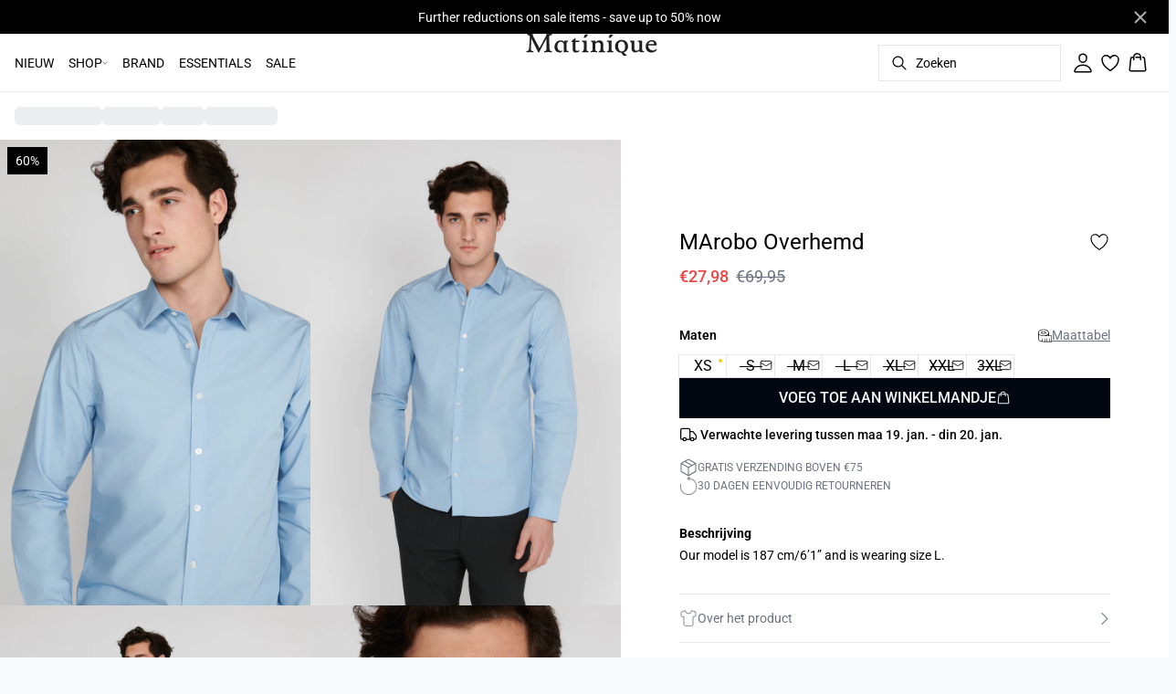

--- FILE ---
content_type: text/html; charset=utf-8
request_url: https://www.matinique.com/nl-nl/chambray-blue-marobo-n-skjorte-30206195-154030
body_size: 58098
content:
<!DOCTYPE html><html lang="nl"><head><meta charSet="utf-8"/><meta name="viewport" content="width=device-width, initial-scale=1"/><link rel="preload" as="image" href="https://images.ctfassets.net/2liacrvbnxa4/5nfe0tAF6pPSKaPOj1Imp2/e62707ec0cc6cc031939c3dcb2467f44/MA_logo.svg" fetchPriority="high"/><link rel="stylesheet" href="/_next/static/css/6dc9f6ca26d912f0.css" data-precedence="next"/><link rel="preload" as="script" fetchPriority="low" href="/_next/static/chunks/webpack-6616c4666eb8357a.js"/><script src="/_next/static/chunks/fd9d1056-d7735b0c59b716d1.js" async=""></script><script src="/_next/static/chunks/8710-59fa858873445f2a.js" async=""></script><script src="/_next/static/chunks/main-app-681e91b4680e294d.js" async=""></script><script src="/_next/static/chunks/3fcb4b18-4a495c6cb4098de9.js" async=""></script><script src="/_next/static/chunks/3586-38eefa19ec82e4b2.js" async=""></script><script src="/_next/static/chunks/9077-6cc96c18dfd24f25.js" async=""></script><script src="/_next/static/chunks/2229-3f8368fed3e27a31.js" async=""></script><script src="/_next/static/chunks/5675-1132a655363c8f99.js" async=""></script><script src="/_next/static/chunks/app/%5Blocale%5D/not-found-5e585aeba7b89345.js" async=""></script><script src="/_next/static/chunks/app/global-error-7d35c08664e13288.js" async=""></script><script src="/_next/static/chunks/app/%5Blocale%5D/product/%5B...slug%5D/error-66885f7c1781ab6c.js" async=""></script><script src="/_next/static/chunks/app/%5Blocale%5D/product/%5B...slug%5D/not-found-3a252f7dee8b3291.js" async=""></script><script src="/_next/static/chunks/8ebfe495-f87d53acad043b68.js" async=""></script><script src="/_next/static/chunks/3804-8b357b6accfaf9bb.js" async=""></script><script src="/_next/static/chunks/8496-1d35baf6dc53947e.js" async=""></script><script src="/_next/static/chunks/5231-1df702b52a9f4bae.js" async=""></script><script src="/_next/static/chunks/3182-bdbad86444967a0b.js" async=""></script><script src="/_next/static/chunks/8739-aebf3ca74ece5fee.js" async=""></script><script src="/_next/static/chunks/6144-1f07f2e8e41e29a0.js" async=""></script><script src="/_next/static/chunks/6173-e19671cee9d75a10.js" async=""></script><script src="/_next/static/chunks/500-0aadae9dd5f71e9f.js" async=""></script><script src="/_next/static/chunks/2198-e8c1656676730bd3.js" async=""></script><script src="/_next/static/chunks/522-715262b12e7cd16f.js" async=""></script><script src="/_next/static/chunks/7246-e51252f849f0393b.js" async=""></script><script src="/_next/static/chunks/6487-1f6504394585e620.js" async=""></script><script src="/_next/static/chunks/8431-f17392bdcd3e5720.js" async=""></script><script src="/_next/static/chunks/6311-718847324ad984ff.js" async=""></script><script src="/_next/static/chunks/7415-06dbdc588f231130.js" async=""></script><script src="/_next/static/chunks/1418-a57cfbf0ba0300fb.js" async=""></script><script src="/_next/static/chunks/app/%5Blocale%5D/product/%5B...slug%5D/layout-0f854f03085c435c.js" async=""></script><script src="/_next/static/chunks/4443-450b1c48e25be2c2.js" async=""></script><script src="/_next/static/chunks/8558-f8d001da458bc8eb.js" async=""></script><script src="/_next/static/chunks/5940-f362d8e5b8a0ddb6.js" async=""></script><script src="/_next/static/chunks/app/layout-dd5ad3b8c834572b.js" async=""></script><script src="/_next/static/chunks/app/error-28d9e1b8ca317e97.js" async=""></script><script src="/_next/static/chunks/app/not-found-822c4aca771367d7.js" async=""></script><link rel="preload" href="https://policy.app.cookieinformation.com/uc.js" as="script"/><link rel="preload" href="/fonts/roboto-regular.woff2" as="font" type="font/woff2" crossorigin="anonymous"/><link rel="dns-prefetch" href="https://dkcompany.imgix.net"/><link rel="preconnect" href="https://dkcompany.imgix.net" crossorigin="anonymous"/><title>MArobo Overhemd in chambray blue katoen </title><meta name="description" content="Our model is 187 cm/6’1” and is wearing size L."/><meta name="application-name" content="Matinique "/><meta name="generator" content="Next.js"/><meta name="keywords" content="60Procent"/><meta name="title" content="MArobo Overhemd in chambray blue katoen "/><link rel="canonical" href="https://www.matinique.com/nl-nl/chambray-blue-marobo-n-skjorte-30206195-154030"/><link rel="alternate" hrefLang="da-dk" href="https://www.matinique.com/da-dk/marobo-skjorte--30206195-154030"/><link rel="alternate" hrefLang="de-ch" href="https://www.matinique.com/de-ch/marobo-hemd--30206195-154030"/><link rel="alternate" hrefLang="de-de" href="https://www.matinique.com/de-de/marobo-hemd--30206195-154030"/><link rel="alternate" hrefLang="en-be" href="https://www.matinique.com/en-be/marobo-shirt--30206195-154030"/><link rel="alternate" hrefLang="en" href="https://www.matinique.com/en-eu/marobo-shirt--30206195-154030"/><link rel="alternate" hrefLang="x-default" href="https://www.matinique.com/global/marobo-shirt--30206195-154030"/><link rel="alternate" hrefLang="nb-no" href="https://www.matinique.com/nb-no/marobo-skjorte--30206195-154030"/><link rel="alternate" hrefLang="nl-nl" href="https://www.matinique.com/nl-nl/marobo-overhemd--30206195-154030"/><link rel="alternate" hrefLang="sv-se" href="https://www.matinique.com/sv-se/marobo-skjorta--30206195-154030"/><meta property="og:title" content="MArobo Overhemd in chambray blue katoen "/><meta property="og:description" content="Our model is 187 cm/6’1” and is wearing size L."/><meta property="og:url" content="https://www.matinique.com/nl-nl/marobo-overhemd--30206195-154030"/><meta property="og:image" content="https://dkcompany.imgix.net/3915_4f81b750-fdd7-4741-9e9d-9feb0f6b164b?pad=0&amp;w=1200"/><meta property="og:image:alt" content="MArobo Overhemd in chambray blue katoen "/><meta property="og:type" content="article"/><meta name="twitter:card" content="summary_large_image"/><meta name="twitter:title" content="MArobo Overhemd in chambray blue katoen "/><meta name="twitter:description" content="Our model is 187 cm/6’1” and is wearing size L."/><meta name="twitter:image" content="https://dkcompany.imgix.net/3915_4f81b750-fdd7-4741-9e9d-9feb0f6b164b?pad=0&amp;w=1200"/><meta name="twitter:image:alt" content="MArobo Overhemd in chambray blue katoen "/><link rel="icon" href="/images/favicon/MATINIQUE/black/favicon.svg" media="(prefers-color-scheme: light)" type="image/svg+xml"/><link rel="icon" href="/images/favicon/MATINIQUE/white/favicon.svg" media="(prefers-color-scheme: dark)" type="image/svg+xml"/><style>
        :root {
          --background: 0deg 0% 100%; /* white */
          --foreground: 0deg 0% 0%; /* gray-950 */
          --muted: 0deg 0% 100%; /* gray-100 */
          --muted-foreground: 220deg 9% 46%; /* gray-500 */
          --card: 220deg 14% 96%; /* white */
          --card-foreground: 224deg 71% 4%; /* gray-950 */
          --popover: 0deg 0% 100%; /* white */
          --popover-foreground: 224deg 71% 4%; /* gray-950 */
          --border: 220deg 13% 91%;
          --input: 220deg 13% 91%;
          --primary: 224deg 71% 4%; /* gray-950 */
          --primary-foreground: 210deg 20% 98%; /* gray-50 */
          --secondary: 41deg 96% 40%; /* gray-100 */
          --secondary-foreground: 221deg 39% 11%; /* gray-900 */
          --accent: 220deg 14% 96%; /* gray-100 */
          --accent-foreground: 221deg 39% 11%; /* gray-900 */
          --destructive: 0deg 84% 60%; /* red-500 */
          --destructive-foreground: 210deg 20% 98%; /* gray-50 */
          --ring: 224deg 71% 4%; /* gray-950 */
          --radius: 0rem;
        }
      </style><style>
          
        @font-face {
          font-family: 'Roboto';
          font-weight: 300;
          font-style: normal;
          font-display: swap;
          src: url('/fonts/roboto-light.woff2') format('woff2');
        }
        @font-face {
          font-family: 'Roboto';
          font-weight: 400;
          font-style: normal;
          font-display: swap;
          src: url('/fonts/roboto-regular.woff2') format('woff2');
        }
        @font-face {
          font-family: 'Roboto';
          font-weight: 500;
          font-style: normal;
          font-display: swap;
          src: url('/fonts/roboto-medium.woff2') format('woff2');
        }
        @font-face {
          font-family: 'Roboto';
          font-weight: 600;
          font-style: normal;
          font-display: swap;
          src: url('/fonts/roboto-semi-bold.woff2') format('woff2');
        }
        @font-face {
          font-family: 'Roboto';
          font-weight: 700;
          font-style: normal;
          font-display: swap;
          src: url('/fonts/roboto-bold.woff2') format('woff2');
        }
        @font-face {
          font-family: 'Roboto';
          font-weight: 800;
          font-style: normal;
          font-display: swap;
          src: url('/fonts/roboto-extra-bold.woff2') format('woff2');
        }
      
          
        @font-face {
          font-family: 'Roboto';
          font-weight: 300;
          font-style: normal;
          font-display: swap;
          src: url('/fonts/roboto-light.woff2') format('woff2');
        }
        @font-face {
          font-family: 'Roboto';
          font-weight: 400;
          font-style: normal;
          font-display: swap;
          src: url('/fonts/roboto-regular.woff2') format('woff2');
        }
        @font-face {
          font-family: 'Roboto';
          font-weight: 500;
          font-style: normal;
          font-display: swap;
          src: url('/fonts/roboto-medium.woff2') format('woff2');
        }
        @font-face {
          font-family: 'Roboto';
          font-weight: 600;
          font-style: normal;
          font-display: swap;
          src: url('/fonts/roboto-semi-bold.woff2') format('woff2');
        }
        @font-face {
          font-family: 'Roboto';
          font-weight: 700;
          font-style: normal;
          font-display: swap;
          src: url('/fonts/roboto-bold.woff2') format('woff2');
        }
        @font-face {
          font-family: 'Roboto';
          font-weight: 800;
          font-style: normal;
          font-display: swap;
          src: url('/fonts/roboto-extra-bold.woff2') format('woff2');
        }
      
          :root {
            --font-sans: 'roboto';
            --font-display: 'roboto';
          }
        </style><script src="/_next/static/chunks/polyfills-42372ed130431b0a.js" noModule=""></script></head><body class="antialiased bg-gray-50"><!--$--><!--/$--><div class="bg-background"><script>(self.__next_s=self.__next_s||[]).push(["https://policy.app.cookieinformation.com/uc.js",{"type":"text/javascript","data-culture":"NL","data-gcm-version":"2.0","data-nscript":"beforeInteractive","id":"CookieConsent"}])</script><header class="sticky top-0 z-50 w-full transition-transform duration-300 translate-y-0"><!--$--><div class="relative flex items-center w-full px-3 min-h-[37px]" style="background-color:#000000;color:#ffffff"><a class="container py-2 mx-auto" href="/nl-nl/sale"><span class="flex flex-col items-center text-center pr-8 [&amp;_a]:!text-inherit"><div class="text-xs md:text-sm"><div class=""><p class="">Further reductions on sale items - save up to 50% now</p></div></div></span><button style="color:#ffffff" class="absolute z-10 p-2 -translate-y-1/2 top-1/2 right-4 opacity-70 hover:opacity-100" aria-label="Close banner"><svg width="14" height="14" viewBox="0 0 14 14" fill="none" stroke="currentColor" stroke-width="2"><path d="M1 1L13 13M1 13L13 1"></path></svg></button></a></div><!--/$--><nav class="relative flex items-stretch self-center w-full h-16 gap-0.5 pl-2 pr-4 text-xs text-black bg-white border-b lg:text-sm border-border"><!--$--><div class="flex gap-4 items-center"><div class="items-center hidden h-16 lg:flex"><div class="flex items-center h-full group/item"><a class="flex items-center p-2 h-full select-none group-hover/item:font-medium" style="color:#000000" href="/nl-nl/shop/nieuws">NIEUW</a></div><div class="flex items-center h-full group/item"><p class="relative flex items-center h-full p-2 cursor-pointer select-none group-hover/item:font-medium"><span class="flex gap-1 items-center">SHOP<svg xmlns="http://www.w3.org/2000/svg" viewBox="0 0 48 48" width="6px" height="6px" class="text-foreground"><path class="fill-current" d="M 43.486328 11.978516 A 1.50015 1.50015 0 0 0 42.439453 12.439453 L 24 30.878906 L 5.5605469 12.439453 A 1.50015 1.50015 0 0 0 4.484375 11.984375 A 1.50015 1.50015 0 0 0 3.4394531 14.560547 L 22.939453 34.060547 A 1.50015 1.50015 0 0 0 25.060547 34.060547 L 44.560547 14.560547 A 1.50015 1.50015 0 0 0 43.486328 11.978516 z"></path></svg></span><span class="hidden absolute top-2/3 left-1/2 opacity-0 -translate-x-1/2 md:group-hover/item:block" style="width:calc(100% + 40px)"><span class="absolute w-full h-10"></span></span></p><div class="absolute right-0 left-0 top-full -mt-px h-40 -z-10 transform -translate-y-[30rem] invisible opacity-0 group-hover/item:visible group-hover/item:opacity-100 group-hover/item:translate-y-0 transition-transform duration-150 ease-in-out group-hover/item:transition-all"><div class="bg-white border-t shadow-sm border-border"><div class="flex justify-between items-start px-8 py-8"><div class="flex gap-4 items-start w-full"><div class="flex flex-col basis-[400px] max-w-[400px]"><p class="font-semibold select-none">KLEREN</p><div class="flex gap-x-4 items-start w-full"><div class="flex flex-col w-full max-w-[200px]"><a class="py-2 select-none hover:underline" href="/nl-nl/shop/jassen-jacks">Jassen &amp; Jacks</a><a class="py-2 select-none hover:underline" style="color:#000000" href="/nl-nl/shop/overhemden">Overhemden</a><a class="py-2 select-none hover:underline" href="/nl-nl/shop/t-shirts">T-Shirts</a><a class="py-2 select-none hover:underline" href="/nl-nl/shop/gebreide-artikelen">Truien</a><a class="py-2 select-none hover:underline" style="color:#000000" href="/nl-nl/shop/broeken">Broeken</a><a class="py-2 select-none hover:underline" href="/nl-nl/shop/kostuums">Kostuums</a><a class="py-2 select-none hover:underline" href="/nl-nl/shop/colberts">Colberts</a><a class="py-2 select-none hover:underline" href="/nl-nl/shop/overshirts">Overshirts</a></div><div class="flex flex-col w-full max-w-[200px]"><a class="py-2 select-none hover:underline" href="/nl-nl/shop/jeans">Jeans</a><a class="py-2 select-none hover:underline" href="/nl-nl/shop/sweatshirts">Sweatshirts</a><a class="py-2 select-none hover:underline" href="/nl-nl/shop/poloshirts">Poloshirts</a><a class="py-2 select-none hover:underline" href="/nl-nl/shop/shorts">Shorts</a><a class="py-2 select-none hover:underline" href="/nl-nl/shop/vesten">Vesten</a><a class="py-2 select-none hover:underline" href="/nl-nl/shop/schoenen">Schoenen</a><a class="py-2 select-none hover:underline" href="/nl-nl/shop">Show all</a></div></div></div><div class="flex flex-col basis-[200px] max-w-[200px]"><p class="font-semibold select-none">FEATURES</p><div class="flex gap-x-4 items-start w-full"><div class="flex flex-col w-full max-w-[200px]"><a class="py-2 select-none hover:underline" href="/nl-nl/shop/t-shirts/tshirt-deal">T-Shirt Deal</a><a class="py-2 select-none hover:underline" style="color:#000000" href="/nl-nl/shop/overhemden-gebreide-artikelen-deal">Shirt &amp; Knit Deal</a><a class="py-2 select-none hover:underline" href="/nl-nl/shop/gebreide-artikelen/merino">100% Merino Wol</a><a class="py-2 select-none hover:underline" style="color:#000000" href="/nl-nl/shop/nieuws">NIEUW</a><a class="py-2 select-none hover:underline" href="/nl-nl/lifestyle/loungewear">Loungewear</a><a class="py-2 select-none hover:underline" style="color:#000000" href="/nl-nl/lifestyle/linen-theme">Linnen</a><a class="py-2 select-none hover:underline" href="/nl-nl/denim">Denim</a></div></div></div><div class="flex flex-col basis-[200px] max-w-[200px]"><p class="font-semibold select-none">ACCESSOIRES</p><div class="flex gap-x-4 items-start w-full"><div class="flex flex-col w-full max-w-[200px]"><a class="py-2 select-none hover:underline" href="/nl-nl/shop/accessories">Accessories</a><a class="py-2 select-none hover:underline" href="/nl-nl/shop/accessories/boxershorts-sokken">Boxershorts &amp; Sokken</a><a class="py-2 select-none hover:underline" href="/nl-nl/shop/accessories/stropdassen-riemen">Stropdassen &amp; Riemen</a><a class="py-2 select-none hover:underline" style="color:#000000" href="/nl-nl/shop/shorts/zwembroeken">Zwembroeken</a><a class="py-2 select-none hover:underline" href="/nl-nl/shop/accessories/tassen">Tassen</a><a class="py-2 select-none hover:underline" href="/nl-nl/shop/accessories/sjaals-handschoenen">Sjaals &amp; Handschoenen</a><a class="py-2 select-none hover:underline" href="/nl-nl/shop/accessories/mutsen-caps">Mutsen &amp; Caps</a></div></div></div><div class="flex flex-col basis-[400px] max-w-[400px]"><a class="font-semibold select-none hover:underline" href="/nl-nl/sale">SALE</a><div class="flex gap-x-4 items-start w-full"><div class="flex flex-col w-full max-w-[200px]"><a class="py-2 select-none hover:underline" href="/nl-nl/sale/pakken-blazers">Pakken &amp; Blazers</a><a class="py-2 select-none hover:underline" style="color:#000000" href="/nl-nl/sale/jassen-jacks">Jassen &amp; Jacks</a><a class="py-2 select-none hover:underline" style="color:#000000" href="/nl-nl/sale/overhemden">Overhemden</a><a class="py-2 select-none hover:underline" href="/nl-nl/sale/gebreideartikelen-sweatshirts">Gebreide Artikelen &amp; Sweatshirts</a><a class="py-2 select-none hover:underline" style="color:#000000" href="/nl-nl/sale/broeken">Broeken</a><a class="py-2 select-none hover:underline" href="/nl-nl/sale/accessoires">Accessoires</a><a class="py-2 select-none hover:underline" href="/nl-nl/sale/tshirt-poloshirts">T-shirt &amp; Poloshirts</a><a class="py-2 select-none hover:underline" href="/nl-nl/sale/overshirts">Overshirts</a></div><div class="flex flex-col w-full max-w-[200px]"><a class="py-2 select-none hover:underline" href="/nl-nl/sale">Show all</a></div></div></div></div><div class="flex items-center my-auto space-x-8 justify-stretch"><div class="relative w-[320px] h-[320px] overflow-hidden"><a class="w-full" target="_self" href="/nl-nl/shop/gebreide-artikelen/merino"><div class="w-full h-full"><div class="absolute object-cover"><picture><source media="(min-width: 768px)" fetchPriority="low" loading="lazy" alt="" sizes="25vw" srcSet="https://dkcompany-ctf.imgix.net/2liacrvbnxa4/1oGxuRTgGRvHNEEvqgKAO0/2702379ea487012b758a149343bbcc2c/merino_300_mega_menu.jpg?auto=compress%2Cformat&amp;fit=fill&amp;q=75&amp;sharp=0&amp;ixlib=react-9.10.0&amp;w=360 360w,
https://dkcompany-ctf.imgix.net/2liacrvbnxa4/1oGxuRTgGRvHNEEvqgKAO0/2702379ea487012b758a149343bbcc2c/merino_300_mega_menu.jpg?auto=compress%2Cformat&amp;fit=fill&amp;q=75&amp;sharp=0&amp;ixlib=react-9.10.0&amp;w=390 390w,
https://dkcompany-ctf.imgix.net/2liacrvbnxa4/1oGxuRTgGRvHNEEvqgKAO0/2702379ea487012b758a149343bbcc2c/merino_300_mega_menu.jpg?auto=compress%2Cformat&amp;fit=fill&amp;q=75&amp;sharp=0&amp;ixlib=react-9.10.0&amp;w=375 375w,
https://dkcompany-ctf.imgix.net/2liacrvbnxa4/1oGxuRTgGRvHNEEvqgKAO0/2702379ea487012b758a149343bbcc2c/merino_300_mega_menu.jpg?auto=compress%2Cformat&amp;fit=fill&amp;q=75&amp;sharp=0&amp;ixlib=react-9.10.0&amp;w=414 414w,
https://dkcompany-ctf.imgix.net/2liacrvbnxa4/1oGxuRTgGRvHNEEvqgKAO0/2702379ea487012b758a149343bbcc2c/merino_300_mega_menu.jpg?auto=compress%2Cformat&amp;fit=fill&amp;q=75&amp;sharp=0&amp;ixlib=react-9.10.0&amp;w=600 600w,
https://dkcompany-ctf.imgix.net/2liacrvbnxa4/1oGxuRTgGRvHNEEvqgKAO0/2702379ea487012b758a149343bbcc2c/merino_300_mega_menu.jpg?auto=compress%2Cformat&amp;fit=fill&amp;q=75&amp;sharp=0&amp;ixlib=react-9.10.0&amp;w=768 768w,
https://dkcompany-ctf.imgix.net/2liacrvbnxa4/1oGxuRTgGRvHNEEvqgKAO0/2702379ea487012b758a149343bbcc2c/merino_300_mega_menu.jpg?auto=compress%2Cformat&amp;fit=fill&amp;q=75&amp;sharp=0&amp;ixlib=react-9.10.0&amp;w=1024 1024w,
https://dkcompany-ctf.imgix.net/2liacrvbnxa4/1oGxuRTgGRvHNEEvqgKAO0/2702379ea487012b758a149343bbcc2c/merino_300_mega_menu.jpg?auto=compress%2Cformat&amp;fit=fill&amp;q=75&amp;sharp=0&amp;ixlib=react-9.10.0&amp;w=1280 1280w,
https://dkcompany-ctf.imgix.net/2liacrvbnxa4/1oGxuRTgGRvHNEEvqgKAO0/2702379ea487012b758a149343bbcc2c/merino_300_mega_menu.jpg?auto=compress%2Cformat&amp;fit=fill&amp;q=75&amp;sharp=0&amp;ixlib=react-9.10.0&amp;w=1366 1366w,
https://dkcompany-ctf.imgix.net/2liacrvbnxa4/1oGxuRTgGRvHNEEvqgKAO0/2702379ea487012b758a149343bbcc2c/merino_300_mega_menu.jpg?auto=compress%2Cformat&amp;fit=fill&amp;q=75&amp;sharp=0&amp;ixlib=react-9.10.0&amp;w=1440 1440w,
https://dkcompany-ctf.imgix.net/2liacrvbnxa4/1oGxuRTgGRvHNEEvqgKAO0/2702379ea487012b758a149343bbcc2c/merino_300_mega_menu.jpg?auto=compress%2Cformat&amp;fit=fill&amp;q=75&amp;sharp=0&amp;ixlib=react-9.10.0&amp;w=1600 1600w,
https://dkcompany-ctf.imgix.net/2liacrvbnxa4/1oGxuRTgGRvHNEEvqgKAO0/2702379ea487012b758a149343bbcc2c/merino_300_mega_menu.jpg?auto=compress%2Cformat&amp;fit=fill&amp;q=75&amp;sharp=0&amp;ixlib=react-9.10.0&amp;w=1920 1920w"/><img src="https://dkcompany-ctf.imgix.net/2liacrvbnxa4/1oGxuRTgGRvHNEEvqgKAO0/2702379ea487012b758a149343bbcc2c/merino_300_mega_menu.jpg" alt=""/></picture></div><div class="absolute flex w-full h-full items-center justify-center pt-none pb-none px-none"><div class="text-foreground text-center"><div class="mb-0.5 md:mb-1 lg:mb-2 text-sm lg:text-base font-light"></div><span style="color:#ffffff"><div class="mb-2 text-xl font-extrabold font-display lg:font-bold lg:tracking-tight md:text-2xl scroll-m-20 lg:text-3xl">Knitwear</div></span><div class="mt-0 text-base font-normal md:mt-1 lg:mt-2 lg:text-xl" style="color:#ffffff">100% Merino Wool</div></div></div></div></a></div></div></div></div></div></div><div class="flex items-center h-full group/item"><a class="flex items-center p-2 h-full select-none group-hover/item:font-medium" href="/nl-nl/lifestyle">BRAND</a></div><div class="flex items-center h-full group/item"><a class="flex items-center p-2 h-full select-none group-hover/item:font-medium" href="/nl-nl/collecties/noos">ESSENTIALS</a></div><div class="flex items-center h-full group/item"><a class="flex items-center p-2 h-full select-none group-hover/item:font-medium" style="color:#000000" href="/nl-nl/sale">SALE</a></div></div><div class="flex items-center h-16 lg:hidden"><button type="button" class="flex items-center px-1 py-1 rounded focus:outline-none focus:ring-0" aria-label="Open menu" aria-haspopup="dialog" aria-expanded="false" aria-controls="radix-:R9icvffaj6kq:" data-state="closed"><span class="flex gap-2 items-center p-2 rounded"><svg xmlns="http://www.w3.org/2000/svg" viewBox="0 0 512 350" width="20px" height="20px" class="text-foreground"><path d="M 24.21637,48.572567 H 487.78363 M 24.21637,175 H 487.78363 M 24.21637,301.42743 h 463.56726" fill="none" stroke="currentColor" stroke-linecap="round" stroke-miterlimit="10" stroke-width="32"></path></svg><span class="hidden text-sm font-semibold lg:block">Menu</span></span></button></div></div><!--/$--><div class="flex gap-2 lg:contents"><div class="z-0 my-auto w-full h-full max-h-5 pointer-events-none lg:absolute lg:inset-0 lg:max-h-6 lg:flex lg:items-center lg:justify-center"><a class="text-primary underline hover:text-primary/80 h-full pointer-events-auto" data-testid="shop-logo" href="/nl-nl"><img alt="Website logo. Click here to go to the homepage." fetchPriority="high" width="300" height="25" decoding="async" data-nimg="1" class="w-full h-full" style="color:transparent" src="https://images.ctfassets.net/2liacrvbnxa4/5nfe0tAF6pPSKaPOj1Imp2/e62707ec0cc6cc031939c3dcb2467f44/MA_logo.svg"/></a></div></div><div class="flex relative gap-0 justify-center items-center ml-auto z-1 lg:gap-2"><!--$--><button type="button" class="flex items-center no-underline text-foregound" title="Search for products" aria-haspopup="dialog" aria-expanded="false" aria-controls="radix-:R7icvffaj6kq:" data-state="closed"><div class="hidden lg:flex p-1.5"><div class="flex items-center h-10 w-[150px] xl:w-[200px] px-3 space-x-2 border rounded border-border hover:border-gray- cursor-text"><svg xmlns="http://www.w3.org/2000/svg" viewBox="0 0 48 48" width="20px" height="20px" class="text-foreground"><path class="fill-current" d="M 20.5 6 C 12.509634 6 6 12.50964 6 20.5 C 6 28.49036 12.509634 35 20.5 35 C 23.956359 35 27.133709 33.779044 29.628906 31.75 L 39.439453 41.560547 A 1.50015 1.50015 0 1 0 41.560547 39.439453 L 31.75 29.628906 C 33.779044 27.133709 35 23.956357 35 20.5 C 35 12.50964 28.490366 6 20.5 6 z M 20.5 9 C 26.869047 9 32 14.130957 32 20.5 C 32 23.602612 30.776198 26.405717 28.791016 28.470703 A 1.50015 1.50015 0 0 0 28.470703 28.791016 C 26.405717 30.776199 23.602614 32 20.5 32 C 14.130953 32 9 26.869043 9 20.5 C 9 14.130957 14.130953 9 20.5 9 z"></path></svg><span>Zoeken</span></div></div><div class="flex flex-col justify-center items-center w-10 h-10 lg:hidden"><svg xmlns="http://www.w3.org/2000/svg" viewBox="0 0 48 48" width="28px" height="28px" class="text-foreground"><path class="fill-current" d="M 20.5 6 C 12.509634 6 6 12.50964 6 20.5 C 6 28.49036 12.509634 35 20.5 35 C 23.956359 35 27.133709 33.779044 29.628906 31.75 L 39.439453 41.560547 A 1.50015 1.50015 0 1 0 41.560547 39.439453 L 31.75 29.628906 C 33.779044 27.133709 35 23.956357 35 20.5 C 35 12.50964 28.490366 6 20.5 6 z M 20.5 9 C 26.869047 9 32 14.130957 32 20.5 C 32 23.602612 30.776198 26.405717 28.791016 28.470703 A 1.50015 1.50015 0 0 0 28.470703 28.791016 C 26.405717 30.776199 23.602614 32 20.5 32 C 14.130953 32 9 26.869043 9 20.5 C 9 14.130957 14.130953 9 20.5 9 z"></path></svg><span class="select-none sr-only">Zoeken</span></div></button><!--/$--><!--$--><a class="flex flex-col p-1.5 max-md:min-w-10 md:flex-row md:gap-1.5 items-center justify-center text-foregound no-underline" href="/nl-nl/mijn-pagina"><svg xmlns="http://www.w3.org/2000/svg" viewBox="0 0 512 512" width="24px" height="24px" class="text-foreground"><path d="M344 144c-3.92 52.87-44 96-88 96s-84.15-43.12-88-96c-4-55 35-96 88-96s92 42 88 96z" fill="none" stroke="currentColor" stroke-linecap="round" stroke-linejoin="round" stroke-width="32"></path><path d="M256 304c-87 0-175.3 48-191.64 138.6C62.39 453.52 68.57 464 80 464h352c11.44 0 17.62-10.48 15.65-21.4C431.3 352 343 304 256 304z" fill="none" stroke="currentColor" stroke-miterlimit="10" stroke-width="32"></path></svg><span class="sr-only">Inloggen</span></a><!--/$--><!--$--><a class="relative" href="/nl-nl/favorieten"><svg xmlns="http://www.w3.org/2000/svg" viewBox="0 0 512 512" width="24px" height="24px" class="text-foreground"><path d="M352.92 80C288 80 256 144 256 144s-32-64-96.92-64c-52.76 0-94.54 44.14-95.08 96.81-1.1 109.33 86.73 187.08 183 252.42a16 16 0 0018 0c96.26-65.34 184.09-143.09 183-252.42-.54-52.67-42.32-96.81-95.08-96.81z" fill="transparent" stroke="currentColor" stroke-linecap="round" stroke-linejoin="round" stroke-width="32"></path></svg></a><!--/$--><button type="button" class="flex flex-col p-1.5 max-md:min-w-10 md:flex-row md:gap-1 items-center justify-center text-foregound no-underline" aria-haspopup="dialog" aria-expanded="false" aria-controls="radix-:Rjicvffaj6kq:" data-state="closed"><span class="relative"><svg xmlns="http://www.w3.org/2000/svg" viewBox="0 0 48 48" width="24px" height="24px" class="text-foreground"><path class="fill-current" d="M 23 2 C 18.385291 2 14.559689 5.5140788 14.058594 10 L 12 10 C 9.688 10 7.7634375 11.733203 7.5234375 14.033203 L 5.0234375 38.033203 C 4.8914375 39.298203 5.30425 40.566672 6.15625 41.513672 C 7.00825 42.458672 8.228 43 9.5 43 L 38.5 43 C 39.772 43 40.99175 42.458672 41.84375 41.513672 C 42.69575 40.567672 43.106609 39.298203 42.974609 38.033203 L 40.476562 14.033203 C 40.236562 11.733203 38.312 10 36 10 L 33.953125 10 C 33.984125 10.33 34 10.664 34 11 L 34 13 L 36 13 C 36.771 13 37.412187 13.578703 37.492188 14.345703 L 39.992188 38.345703 C 40.036187 38.767703 39.898234 39.189906 39.615234 39.503906 C 39.331234 39.818906 38.924 40 38.5 40 L 9.5 40 C 9.076 40 8.6697188 39.819859 8.3867188 39.505859 C 8.1027187 39.190859 7.9638125 38.767703 8.0078125 38.345703 L 10.507812 14.345703 C 10.587813 13.578703 11.229 13 12 13 L 14 13 L 14 16.5 A 1.50015 1.50015 0 1 0 17 16.5 L 17 11 C 17 7.6687195 19.668719 5 23 5 C 25.989762 5 28.439942 7.1510842 28.912109 10 L 19.132812 10 C 19.048812 10.32 19 10.654 19 11 L 19 13 L 29 13 L 29 16.5 A 1.50015 1.50015 0 1 0 32 16.5 L 32 11 C 32 6.0472805 27.952719 2 23 2 z"></path></svg></span><span class="select-none sr-only">Winkelmandje</span></button></div></nav></header><main><!--$--><!--$?--><template id="B:0"></template><div class="w-full"><div class="relative w-full my-8 md:flex md:items-start"><div class="w-full md:w-6/12 md:top-0 md:sticky"><div class="flex items-start w-full"><div class="hidden md:flex justify-end w-2/12 aspect-[1/7.5] pr-1"><div class="flex flex-col items-center w-full px-3"><div class="animate-pulse rounded-md bg-gray-200 aspect-[2/3] w-full"></div><div class="animate-pulse rounded-md bg-gray-200 aspect-[2/3] w-full mt-1"></div><div class="animate-pulse rounded-md bg-gray-200 aspect-[2/3] w-full mt-1"></div><div class="animate-pulse rounded-md bg-gray-200 aspect-[2/3] w-full mt-1"></div><div class="animate-pulse rounded-md bg-gray-200 aspect-[2/3] w-full mt-1"></div><div class="animate-pulse rounded-md bg-gray-200 aspect-[2/3] w-full mt-1"></div></div></div><div class="relative w-full md:w-10/12 aspect-[2/3]"><div class="animate-pulse rounded-md bg-gray-200 w-full h-full"></div><div id="foo" class="absolute bottom-0 left-0 w-full h-[5px] bg-white"></div></div></div></div><div class="flex items-start justify-start w-full md:justify-center md:sticky md:top-0 md:w-6/12"><div class="w-full px-5 pb-5 mt-8 space-y-12 md:max-w-sm"><div><div class="animate-pulse rounded-md bg-gray-200 w-[75px] h-6"></div><div class="animate-pulse rounded-md bg-gray-200 h-7 w-[100px] mt-1"></div><div class="animate-pulse rounded-md bg-gray-200 w-[70px] h-[28px] mt-2"></div><div class="mt-12 space-y-1"><div class="animate-pulse rounded-md bg-gray-200 w-[150px] h-[20px]"></div><div class="animate-pulse rounded-md bg-gray-200 w-[100px] h-[20px]"></div><div class="animate-pulse rounded-md bg-gray-200 w-[130px] h-[20px]"></div></div></div><div class="animate-pulse rounded-md bg-gray-200 w-full h-[108px]"></div><div class="hidden md:block"><div class="animate-pulse rounded-md bg-gray-200 w-full h-[56px]"></div></div><div class="space-y-2"><div class="pb-2 md:hidden"><div class="animate-pulse rounded-md bg-gray-200 w-[62px] h-[24px]"></div></div><div class="animate-pulse rounded-md bg-gray-200 w-full h-[44px]"></div><div class="animate-pulse rounded-md bg-gray-200 w-[64px] h-[20px]"></div></div><div class="animate-pulse rounded-md bg-gray-200 w-full h-[40px]"></div><div class="animate-pulse rounded-md bg-gray-200 w-[160px] h-[44px]"></div><div class="animate-pulse rounded-md bg-gray-200 w-[160px] h-[44px]"></div></div></div></div></div><!--/$--><!--/$--></main><!--$?--><template id="B:1"></template><!--/$--></div><script src="/_next/static/chunks/webpack-6616c4666eb8357a.js" async=""></script><div hidden id="S:1"><footer><div class="flex justify-center w-full bg-gray-50 border-t border-border"><div class="w-full max-w-xl"><div class="flex justify-center items-start px-8 py-6"><div class="w-full"><div class="justify-between items-start md:flex"><div class="hidden md:block"><p class="font-semibold tracking-wide font-display">Help</p><div class="flex flex-col mb-4"><a class="pr-4 my-2 select-none hover:underline" href="/nl-nl/meld-u-aan-voor-onze-nieuwsbrief">Abonneer je op de nieuwsbrief</a><a class="pr-4 my-2 select-none hover:underline" href="/nl-nl/contact">Klantenservice</a><a class="pr-4 my-2 select-none hover:underline" href="/nl-nl/verzending-en-retourneren">Verzending en retourneren</a><a class="pr-4 my-2 select-none hover:underline" href="https://matinique.com/nl-nl/uitschrijven-nieuwsbrief">Afmelden</a><a class="pr-4 my-2 select-none hover:underline" href="/nl-nl/fit-guide">Fit Guide</a></div></div><div class="md:hidden"><div data-orientation="vertical"><div data-state="closed" data-orientation="vertical" class="border-b"><h3 data-orientation="vertical" data-state="closed" class="flex"><button type="button" aria-controls="radix-:R1hb4vffaj6kq:" aria-expanded="false" data-state="closed" data-orientation="vertical" id="radix-:Rhb4vffaj6kq:" class="flex flex-1 items-center justify-between py-4 font-medium transition-all hover:underline [&amp;[data-state=open]&gt;span]:rotate-180" data-radix-collection-item="">Help<span class="transition-transform duration-200 shrink-0"><svg xmlns="http://www.w3.org/2000/svg" viewBox="0 0 48 48" width="16px" height="16px" class="text-foreground"><path class="fill-current" d="M 43.486328 11.978516 A 1.50015 1.50015 0 0 0 42.439453 12.439453 L 24 30.878906 L 5.5605469 12.439453 A 1.50015 1.50015 0 0 0 4.484375 11.984375 A 1.50015 1.50015 0 0 0 3.4394531 14.560547 L 22.939453 34.060547 A 1.50015 1.50015 0 0 0 25.060547 34.060547 L 44.560547 14.560547 A 1.50015 1.50015 0 0 0 43.486328 11.978516 z"></path></svg></span></button></h3><div data-state="closed" id="radix-:R1hb4vffaj6kq:" hidden="" role="region" aria-labelledby="radix-:Rhb4vffaj6kq:" data-orientation="vertical" class="overflow-hidden text-sm transition-all data-[state=closed]:animate-accordion-up data-[state=open]:animate-accordion-down" style="--radix-accordion-content-height:var(--radix-collapsible-content-height);--radix-accordion-content-width:var(--radix-collapsible-content-width)"></div></div></div></div><div class="hidden md:block"><p class="font-semibold tracking-wide font-display">Info</p><div class="flex flex-col mb-4"><a class="pr-4 my-2 select-none hover:underline" href="/nl-nl/over-matinique">Over Matinique</a><a class="pr-4 my-2 select-none hover:underline" href="https://www.dkcompany.com/en-en/csr">CSR</a><a class="pr-4 my-2 select-none hover:underline" href="/nl-nl/wedstrijdvoorwaarden">Wedstrijdvoorwaarden</a><a class="pr-4 my-2 select-none hover:underline" href="/nl-nl/matinique-concept-stores">Concept Stores</a></div></div><div class="md:hidden"><div data-orientation="vertical"><div data-state="closed" data-orientation="vertical" class="border-b"><h3 data-orientation="vertical" data-state="closed" class="flex"><button type="button" aria-controls="radix-:R1ib4vffaj6kq:" aria-expanded="false" data-state="closed" data-orientation="vertical" id="radix-:Rib4vffaj6kq:" class="flex flex-1 items-center justify-between py-4 font-medium transition-all hover:underline [&amp;[data-state=open]&gt;span]:rotate-180" data-radix-collection-item="">Info<span class="transition-transform duration-200 shrink-0"><svg xmlns="http://www.w3.org/2000/svg" viewBox="0 0 48 48" width="16px" height="16px" class="text-foreground"><path class="fill-current" d="M 43.486328 11.978516 A 1.50015 1.50015 0 0 0 42.439453 12.439453 L 24 30.878906 L 5.5605469 12.439453 A 1.50015 1.50015 0 0 0 4.484375 11.984375 A 1.50015 1.50015 0 0 0 3.4394531 14.560547 L 22.939453 34.060547 A 1.50015 1.50015 0 0 0 25.060547 34.060547 L 44.560547 14.560547 A 1.50015 1.50015 0 0 0 43.486328 11.978516 z"></path></svg></span></button></h3><div data-state="closed" id="radix-:R1ib4vffaj6kq:" hidden="" role="region" aria-labelledby="radix-:Rib4vffaj6kq:" data-orientation="vertical" class="overflow-hidden text-sm transition-all data-[state=closed]:animate-accordion-up data-[state=open]:animate-accordion-down" style="--radix-accordion-content-height:var(--radix-collapsible-content-height);--radix-accordion-content-width:var(--radix-collapsible-content-width)"></div></div></div></div><div class="hidden md:block"><p class="font-semibold tracking-wide font-display">B2B.</p><div class="flex flex-col mb-4"><a class="pr-4 my-2 select-none hover:underline" href="https://matinique.kontainer.com/login">Press</a><a class="pr-4 my-2 select-none hover:underline" href="https://partnershop.dkcompany.com/customers/customer_login.aspx?ReturnUrl=%2f">B2B Portal</a></div></div><div class="md:hidden"><div data-orientation="vertical"><div data-state="closed" data-orientation="vertical" class="border-b"><h3 data-orientation="vertical" data-state="closed" class="flex"><button type="button" aria-controls="radix-:R1jb4vffaj6kq:" aria-expanded="false" data-state="closed" data-orientation="vertical" id="radix-:Rjb4vffaj6kq:" class="flex flex-1 items-center justify-between py-4 font-medium transition-all hover:underline [&amp;[data-state=open]&gt;span]:rotate-180" data-radix-collection-item="">B2B.<span class="transition-transform duration-200 shrink-0"><svg xmlns="http://www.w3.org/2000/svg" viewBox="0 0 48 48" width="16px" height="16px" class="text-foreground"><path class="fill-current" d="M 43.486328 11.978516 A 1.50015 1.50015 0 0 0 42.439453 12.439453 L 24 30.878906 L 5.5605469 12.439453 A 1.50015 1.50015 0 0 0 4.484375 11.984375 A 1.50015 1.50015 0 0 0 3.4394531 14.560547 L 22.939453 34.060547 A 1.50015 1.50015 0 0 0 25.060547 34.060547 L 44.560547 14.560547 A 1.50015 1.50015 0 0 0 43.486328 11.978516 z"></path></svg></span></button></h3><div data-state="closed" id="radix-:R1jb4vffaj6kq:" hidden="" role="region" aria-labelledby="radix-:Rjb4vffaj6kq:" data-orientation="vertical" class="overflow-hidden text-sm transition-all data-[state=closed]:animate-accordion-up data-[state=open]:animate-accordion-down" style="--radix-accordion-content-height:var(--radix-collapsible-content-height);--radix-accordion-content-width:var(--radix-collapsible-content-width)"></div></div></div></div><div class="hidden md:block"><p class="font-semibold tracking-wide font-display">Matinique Member</p><div class="flex flex-col mb-4"><a class="pr-4 my-2 select-none hover:underline" href="https://www.matinique.com/nl-nl/inloggen">Word lid</a><a class="pr-4 my-2 select-none hover:underline" href="https://www.matinique.com/nl-nl/inloggen">Inloggen</a><a class="pr-4 my-2 select-none hover:underline" href="/nl-nl/benefits">Voordelen</a><a class="pr-4 my-2 select-none hover:underline" href="/nl-nl/matinique-member/lidmaatschapsvoorwaarden">Lidmaatschapsvoorwaarden</a></div></div><div class="md:hidden"><div data-orientation="vertical"><div data-state="closed" data-orientation="vertical" class="border-b"><h3 data-orientation="vertical" data-state="closed" class="flex"><button type="button" aria-controls="radix-:R1kb4vffaj6kq:" aria-expanded="false" data-state="closed" data-orientation="vertical" id="radix-:Rkb4vffaj6kq:" class="flex flex-1 items-center justify-between py-4 font-medium transition-all hover:underline [&amp;[data-state=open]&gt;span]:rotate-180" data-radix-collection-item="">Matinique Member<span class="transition-transform duration-200 shrink-0"><svg xmlns="http://www.w3.org/2000/svg" viewBox="0 0 48 48" width="16px" height="16px" class="text-foreground"><path class="fill-current" d="M 43.486328 11.978516 A 1.50015 1.50015 0 0 0 42.439453 12.439453 L 24 30.878906 L 5.5605469 12.439453 A 1.50015 1.50015 0 0 0 4.484375 11.984375 A 1.50015 1.50015 0 0 0 3.4394531 14.560547 L 22.939453 34.060547 A 1.50015 1.50015 0 0 0 25.060547 34.060547 L 44.560547 14.560547 A 1.50015 1.50015 0 0 0 43.486328 11.978516 z"></path></svg></span></button></h3><div data-state="closed" id="radix-:R1kb4vffaj6kq:" hidden="" role="region" aria-labelledby="radix-:Rkb4vffaj6kq:" data-orientation="vertical" class="overflow-hidden text-sm transition-all data-[state=closed]:animate-accordion-up data-[state=open]:animate-accordion-down" style="--radix-accordion-content-height:var(--radix-collapsible-content-height);--radix-accordion-content-width:var(--radix-collapsible-content-width)"></div></div></div></div></div><div class="flex flex-col gap-8 mt-6 w-full md:flex-row md:justify-between"><div class="flex flex-col gap-4 justify-center items-start md:items-start lg:gap-8 lg:flex-row"><div class="flex flex-col gap-1"><span class="w-full text-sm font-semibold md:text-base">Betaalopties</span><div class="flex justify-start items-center space-x-2"><div class="flex justify-start items-center space-x-2"><div class="relative w-10 h-7"><img alt="iDeal" loading="lazy" decoding="async" data-nimg="fill" style="position:absolute;height:100%;width:100%;left:0;top:0;right:0;bottom:0;color:transparent" src="https://images.ctfassets.net/2liacrvbnxa4/4O2ctQJgcIc6q6oMRuMNCq/7fd193b2f199bc4450e13914b5ecc74b/payment-ideal.svg"/></div></div><div class="flex justify-start items-center space-x-2"><div class="relative w-10 h-7"><img alt="Betaal later in 14 dagen" loading="lazy" decoding="async" data-nimg="fill" style="position:absolute;height:100%;width:100%;left:0;top:0;right:0;bottom:0;color:transparent" src="https://images.ctfassets.net/2liacrvbnxa4/2T91nBOgZc7sUEcOKfK0ag/ec23d9b823b65a465ec94d3de5f9345f/payment-klarna.svg"/></div></div><div class="flex justify-start items-center space-x-2"><div class="relative w-10 h-7"><img alt="" loading="lazy" decoding="async" data-nimg="fill" style="position:absolute;height:100%;width:100%;left:0;top:0;right:0;bottom:0;color:transparent" src="https://images.ctfassets.net/2liacrvbnxa4/6QP2AjnjzQdH9ap6qvhjol/004f8167d2058b3f84071bc968349378/payment-visa.svg"/></div><div class="relative w-10 h-7"><img alt="" loading="lazy" decoding="async" data-nimg="fill" style="position:absolute;height:100%;width:100%;left:0;top:0;right:0;bottom:0;color:transparent" src="https://images.ctfassets.net/2liacrvbnxa4/drykCLjAjE1B5h3dRwtIr/6286df7fbb4083bd3107595716d2850b/payment-mastercard.svg"/></div><div class="relative w-10 h-7"><img alt="" loading="lazy" decoding="async" data-nimg="fill" style="position:absolute;height:100%;width:100%;left:0;top:0;right:0;bottom:0;color:transparent" src="https://images.ctfassets.net/2liacrvbnxa4/6bIuE7PAdw6yNyDuGIn6xZ/39f104ffeafe61e2d99dfa3ccd1d873f/payment-maestro.svg"/></div></div></div></div><div class="flex flex-col gap-1"><span class="w-full text-sm font-semibold md:text-base">Bezorgopties</span><div class="flex justify-start items-center space-x-2"><span><div class="relative w-10 h-7"><img alt="DHL parcelshop" loading="lazy" decoding="async" data-nimg="fill" style="position:absolute;height:100%;width:100%;left:0;top:0;right:0;bottom:0;color:transparent" src="https://images.ctfassets.net/2liacrvbnxa4/6qeGDv22NjPMPrdgJtmmFl/d6d933f2e3549083f157ff32a831ec7e/DHL.svg"/></div></span></div></div></div><div class="flex gap-4 justify-between items-center w-full lg:flex-row lg:gap-8 md:justify-end"><div class="flex gap-2 justify-center items-center"><a target="_blank" class="relative w-7 h-7 text-sm font-normal select-none hover:underline text-foreground" href="https://www.facebook.com/matinique/"><img alt="Facebook" loading="lazy" decoding="async" data-nimg="fill" style="position:absolute;height:100%;width:100%;left:0;top:0;right:0;bottom:0;color:transparent" sizes="100vw" srcSet="/_next/image?url=https%3A%2F%2Fimages.ctfassets.net%2F2liacrvbnxa4%2FhFedW13lJNq3dmT1yJb6y%2Fde2cfa423bcc03e5782104b2addcf4de%2FICONS_WEB_SoMe_FB.jpg&amp;w=640&amp;q=75 640w, /_next/image?url=https%3A%2F%2Fimages.ctfassets.net%2F2liacrvbnxa4%2FhFedW13lJNq3dmT1yJb6y%2Fde2cfa423bcc03e5782104b2addcf4de%2FICONS_WEB_SoMe_FB.jpg&amp;w=750&amp;q=75 750w, /_next/image?url=https%3A%2F%2Fimages.ctfassets.net%2F2liacrvbnxa4%2FhFedW13lJNq3dmT1yJb6y%2Fde2cfa423bcc03e5782104b2addcf4de%2FICONS_WEB_SoMe_FB.jpg&amp;w=828&amp;q=75 828w, /_next/image?url=https%3A%2F%2Fimages.ctfassets.net%2F2liacrvbnxa4%2FhFedW13lJNq3dmT1yJb6y%2Fde2cfa423bcc03e5782104b2addcf4de%2FICONS_WEB_SoMe_FB.jpg&amp;w=1080&amp;q=75 1080w, /_next/image?url=https%3A%2F%2Fimages.ctfassets.net%2F2liacrvbnxa4%2FhFedW13lJNq3dmT1yJb6y%2Fde2cfa423bcc03e5782104b2addcf4de%2FICONS_WEB_SoMe_FB.jpg&amp;w=1200&amp;q=75 1200w, /_next/image?url=https%3A%2F%2Fimages.ctfassets.net%2F2liacrvbnxa4%2FhFedW13lJNq3dmT1yJb6y%2Fde2cfa423bcc03e5782104b2addcf4de%2FICONS_WEB_SoMe_FB.jpg&amp;w=1920&amp;q=75 1920w, /_next/image?url=https%3A%2F%2Fimages.ctfassets.net%2F2liacrvbnxa4%2FhFedW13lJNq3dmT1yJb6y%2Fde2cfa423bcc03e5782104b2addcf4de%2FICONS_WEB_SoMe_FB.jpg&amp;w=2048&amp;q=75 2048w, /_next/image?url=https%3A%2F%2Fimages.ctfassets.net%2F2liacrvbnxa4%2FhFedW13lJNq3dmT1yJb6y%2Fde2cfa423bcc03e5782104b2addcf4de%2FICONS_WEB_SoMe_FB.jpg&amp;w=3840&amp;q=75 3840w" src="/_next/image?url=https%3A%2F%2Fimages.ctfassets.net%2F2liacrvbnxa4%2FhFedW13lJNq3dmT1yJb6y%2Fde2cfa423bcc03e5782104b2addcf4de%2FICONS_WEB_SoMe_FB.jpg&amp;w=3840&amp;q=75"/></a><a target="_blank" class="relative w-7 h-7 text-sm font-normal select-none hover:underline text-foreground" href="https://www.instagram.com/matiniqueofficial/"><img alt="Instagram" loading="lazy" decoding="async" data-nimg="fill" style="position:absolute;height:100%;width:100%;left:0;top:0;right:0;bottom:0;color:transparent" sizes="100vw" srcSet="/_next/image?url=https%3A%2F%2Fimages.ctfassets.net%2F2liacrvbnxa4%2F10ICcwTMIyGWvTL6Tb1yJN%2F2326692462cfd9dad61b0de6f82f932e%2FICONS_WEB_SoMe_Instagram.jpg&amp;w=640&amp;q=75 640w, /_next/image?url=https%3A%2F%2Fimages.ctfassets.net%2F2liacrvbnxa4%2F10ICcwTMIyGWvTL6Tb1yJN%2F2326692462cfd9dad61b0de6f82f932e%2FICONS_WEB_SoMe_Instagram.jpg&amp;w=750&amp;q=75 750w, /_next/image?url=https%3A%2F%2Fimages.ctfassets.net%2F2liacrvbnxa4%2F10ICcwTMIyGWvTL6Tb1yJN%2F2326692462cfd9dad61b0de6f82f932e%2FICONS_WEB_SoMe_Instagram.jpg&amp;w=828&amp;q=75 828w, /_next/image?url=https%3A%2F%2Fimages.ctfassets.net%2F2liacrvbnxa4%2F10ICcwTMIyGWvTL6Tb1yJN%2F2326692462cfd9dad61b0de6f82f932e%2FICONS_WEB_SoMe_Instagram.jpg&amp;w=1080&amp;q=75 1080w, /_next/image?url=https%3A%2F%2Fimages.ctfassets.net%2F2liacrvbnxa4%2F10ICcwTMIyGWvTL6Tb1yJN%2F2326692462cfd9dad61b0de6f82f932e%2FICONS_WEB_SoMe_Instagram.jpg&amp;w=1200&amp;q=75 1200w, /_next/image?url=https%3A%2F%2Fimages.ctfassets.net%2F2liacrvbnxa4%2F10ICcwTMIyGWvTL6Tb1yJN%2F2326692462cfd9dad61b0de6f82f932e%2FICONS_WEB_SoMe_Instagram.jpg&amp;w=1920&amp;q=75 1920w, /_next/image?url=https%3A%2F%2Fimages.ctfassets.net%2F2liacrvbnxa4%2F10ICcwTMIyGWvTL6Tb1yJN%2F2326692462cfd9dad61b0de6f82f932e%2FICONS_WEB_SoMe_Instagram.jpg&amp;w=2048&amp;q=75 2048w, /_next/image?url=https%3A%2F%2Fimages.ctfassets.net%2F2liacrvbnxa4%2F10ICcwTMIyGWvTL6Tb1yJN%2F2326692462cfd9dad61b0de6f82f932e%2FICONS_WEB_SoMe_Instagram.jpg&amp;w=3840&amp;q=75 3840w" src="/_next/image?url=https%3A%2F%2Fimages.ctfassets.net%2F2liacrvbnxa4%2F10ICcwTMIyGWvTL6Tb1yJN%2F2326692462cfd9dad61b0de6f82f932e%2FICONS_WEB_SoMe_Instagram.jpg&amp;w=3840&amp;q=75"/></a></div><div class="flex justify-center md:pt-0"><template id="P:2"></template></div></div></div></div></div></div></div><div class="flex justify-center w-full bg-gray-50 border-t border-border"><div class="w-full max-w-xl"><div class="justify-between items-start px-8 py-6 space-y-4 text-center md:py-2 md:flex md:space-y-0"><div class="space-x-4"><a class="my-2 text-base font-normal select-none md:text-sm hover:underline text-foreground" href="/nl-nl/data-bescherming">Privacybeleid</a><a class="my-2 text-base font-normal select-none md:text-sm hover:underline text-foreground" href="/nl-nl/lidmaatschapsvoorwaarden">Algemene Voorwaarden</a></div><p class="text-sm font-normal sm:text-sm text-foreground/60">© <!-- -->DK Company Online BV<!-- --> 2025</p></div></div></div></footer></div><script>(self.__next_f=self.__next_f||[]).push([0]);self.__next_f.push([2,null])</script><script>self.__next_f.push([1,"1:HL[\"/_next/static/css/6dc9f6ca26d912f0.css\",\"style\"]\n"])</script><script>self.__next_f.push([1,"2:I[12846,[],\"\"]\n7:I[4707,[],\"\"]\n9:I[36423,[],\"\"]\na:I[20950,[\"8997\",\"static/chunks/3fcb4b18-4a495c6cb4098de9.js\",\"3586\",\"static/chunks/3586-38eefa19ec82e4b2.js\",\"9077\",\"static/chunks/9077-6cc96c18dfd24f25.js\",\"2229\",\"static/chunks/2229-3f8368fed3e27a31.js\",\"5675\",\"static/chunks/5675-1132a655363c8f99.js\",\"6082\",\"static/chunks/app/%5Blocale%5D/not-found-5e585aeba7b89345.js\"],\"default\"]\nd:I[57063,[\"6470\",\"static/chunks/app/global-error-7d35c08664e13288.js\"],\"default\"]\n8:[\"locale\",\"nl-nl\",\"d\"]\ne:[]\n0:[\"$\",\"$L2\",null,{\"buildId\":\"LU4_J0Mc8K606DoUtdiOQ\",\"assetPrefix\":\"\",\"urlParts\":[\"\",\"nl-nl\",\"chambray-blue-marobo-n-skjorte-30206195-154030\"],\"initialTree\":[\"\",{\"children\":[[\"locale\",\"nl-nl\",\"d\"],{\"children\":[\"product\",{\"children\":[[\"slug\",\"chambray-blue-marobo-n-skjorte-30206195-154030\",\"c\"],{\"children\":[\"__PAGE__\",{}]}]}]}]},\"$undefined\",\"$undefined\",true],\"initialSeedData\":[\"\",{\"children\":[[\"locale\",\"nl-nl\",\"d\"],{\"children\":[\"product\",{\"children\":[[\"slug\",\"chambray-blue-marobo-n-skjorte-30206195-154030\",\"c\"],{\"children\":[\"__PAGE__\",{},[[\"$L3\",\"$L4\",null],null],null]},[[null,\"$L5\"],null],[\"$L6\",[],[]]]},[null,[\"$\",\"$L7\",null,{\"parallelRouterKey\":\"children\",\"segmentPath\":[\"children\",\"$8\",\"children\",\"product\",\"children\"],\"error\":\"$undefined\",\"errorStyles\":\"$undefined\",\"errorScripts\":\"$undefined\",\"template\":[\"$\",\"$L9\",null,{}],\"templateStyles\":\"$undefined\",\"templateScripts\":\"$undefined\",\"notFound\":\"$undefined\",\"notFoundStyles\":\"$undefined\"}]],null]},[null,[\"$\",\"$L7\",null,{\"parallelRouterKey\":\"children\",\"segmentPath\":[\"children\",\"$8\",\"children\"],\"error\":\"$undefined\",\"errorStyles\":\"$undefined\",\"errorScripts\":\"$undefined\",\"template\":[\"$\",\"$L9\",null,{}],\"templateStyles\":\"$undefined\",\"templateScripts\":\"$undefined\",\"notFound\":[\"$\",\"$La\",null,{}],\"notFoundStyles\":[]}]],null]},[[[[\"$\",\"link\",\"0\",{\"rel\":\"stylesheet\",\"href\":\"/_next/static/css/6dc9f6ca26d912f0.css\",\"precedence\":\"next\",\"crossOrigin\":\"$undefined\"}]],\"$Lb\"],null],null],\"couldBeIntercepted\":false,\"initialHead\":[null,\"$Lc\"],\"globalErrorComponent\":\"$d\",\"missingSlots\":\"$We\""])</script><script>self.__next_f.push([1,"}]\n"])</script><script>self.__next_f.push([1,"f:\"$Sreact.suspense\"\n"])</script><script>self.__next_f.push([1,"6:[\"$\",\"div\",null,{\"className\":\"w-full\",\"children\":[[\"$\",\"div\",null,{\"className\":\"overflow-x-auto py-4 pr-5 pl-4 w-full snap-x snap-mandatory scroll-smooth scroll-pl-4\",\"children\":[\"$\",\"div\",null,{\"className\":\"flex gap-2 items-center\",\"children\":[\"$\",\"div\",null,{\"className\":\"flex gap-2 items-center\",\"children\":[[\"$\",\"div\",null,{\"className\":\"animate-pulse rounded-md bg-gray-200 w-24 h-5\"}],[\"$\",\"div\",null,{\"className\":\"animate-pulse rounded-md bg-gray-200 w-16 h-5\"}],[\"$\",\"div\",null,{\"className\":\"animate-pulse rounded-md bg-gray-200 w-12 h-5\"}],[\"$\",\"div\",null,{\"className\":\"animate-pulse rounded-md bg-gray-200 w-20 h-5\"}]]}]}]}],[\"$\",\"div\",null,{\"className\":\"relative my-8 w-full md:flex md:items-start\",\"children\":[[\"$\",\"div\",null,{\"className\":\"w-full md:w-6/12 md:top-0 md:sticky\",\"children\":[\"$\",\"div\",null,{\"className\":\"flex items-start w-full\",\"children\":[[\"$\",\"div\",null,{\"className\":\"hidden md:flex justify-end w-2/12 aspect-[1/7.5] pr-1\",\"children\":[\"$\",\"div\",null,{\"className\":\"flex flex-col items-center px-3 w-full\",\"children\":[[\"$\",\"div\",null,{\"className\":\"animate-pulse rounded-md bg-gray-200 aspect-[2/3] w-full\"}],[\"$\",\"div\",null,{\"className\":\"animate-pulse rounded-md bg-gray-200 aspect-[2/3] w-full mt-1\"}],[\"$\",\"div\",null,{\"className\":\"animate-pulse rounded-md bg-gray-200 aspect-[2/3] w-full mt-1\"}],[\"$\",\"div\",null,{\"className\":\"animate-pulse rounded-md bg-gray-200 aspect-[2/3] w-full mt-1\"}],[\"$\",\"div\",null,{\"className\":\"animate-pulse rounded-md bg-gray-200 aspect-[2/3] w-full mt-1\"}],[\"$\",\"div\",null,{\"className\":\"animate-pulse rounded-md bg-gray-200 aspect-[2/3] w-full mt-1\"}]]}]}],[\"$\",\"div\",null,{\"className\":\"relative w-full md:w-10/12 aspect-[2/3]\",\"children\":[[\"$\",\"div\",null,{\"className\":\"animate-pulse rounded-md bg-gray-200 w-full h-full\"}],[\"$\",\"div\",null,{\"id\":\"foo\",\"className\":\"absolute bottom-0 left-0 w-full h-[5px] bg-white\"}]]}]]}]}],[\"$\",\"div\",null,{\"className\":\"flex justify-start items-start w-full md:justify-center md:sticky md:top-0 md:w-6/12\",\"children\":[\"$\",\"div\",null,{\"className\":\"px-5 pb-5 mt-8 space-y-12 w-full md:max-w-sm\",\"children\":[[\"$\",\"div\",null,{\"children\":[[\"$\",\"div\",null,{\"className\":\"animate-pulse rounded-md bg-gray-200 w-[75px] h-6\"}],[\"$\",\"div\",null,{\"className\":\"animate-pulse rounded-md bg-gray-200 h-7 w-[100px] mt-1\"}],[\"$\",\"div\",null,{\"className\":\"animate-pulse rounded-md bg-gray-200 w-[70px] h-[28px] mt-2\"}],[\"$\",\"div\",null,{\"className\":\"mt-12 space-y-1\",\"children\":[[\"$\",\"div\",null,{\"className\":\"animate-pulse rounded-md bg-gray-200 w-[150px] h-[20px]\"}],[\"$\",\"div\",null,{\"className\":\"animate-pulse rounded-md bg-gray-200 w-[100px] h-[20px]\"}],[\"$\",\"div\",null,{\"className\":\"animate-pulse rounded-md bg-gray-200 w-[130px] h-[20px]\"}]]}]]}],[\"$\",\"div\",null,{\"className\":\"animate-pulse rounded-md bg-gray-200 w-full h-[108px]\"}],[\"$\",\"div\",null,{\"className\":\"hidden md:block\",\"children\":[\"$\",\"div\",null,{\"className\":\"animate-pulse rounded-md bg-gray-200 w-full h-[56px]\"}]}],[\"$\",\"div\",null,{\"className\":\"space-y-2\",\"children\":[[\"$\",\"div\",null,{\"className\":\"pb-2 md:hidden\",\"children\":[\"$\",\"div\",null,{\"className\":\"animate-pulse rounded-md bg-gray-200 w-[62px] h-[24px]\"}]}],[\"$\",\"div\",null,{\"className\":\"animate-pulse rounded-md bg-gray-200 w-full h-[44px]\"}],[\"$\",\"div\",null,{\"className\":\"animate-pulse rounded-md bg-gray-200 w-[64px] h-[20px]\"}]]}],[\"$\",\"div\",null,{\"className\":\"animate-pulse rounded-md bg-gray-200 w-full h-[40px]\"}],[\"$\",\"div\",null,{\"className\":\"animate-pulse rounded-md bg-gray-200 w-[160px] h-[44px]\"}],[\"$\",\"div\",null,{\"className\":\"animate-pulse rounded-md bg-gray-200 w-[160px] h-[44px]\"}]]}]}]]}]]}]\n"])</script><script>self.__next_f.push([1,"4:[\"$\",\"$f\",null,{\"fallback\":[\"$\",\"div\",null,{\"className\":\"w-full\",\"children\":[\"$\",\"div\",null,{\"className\":\"relative w-full my-8 md:flex md:items-start\",\"children\":[[\"$\",\"div\",null,{\"className\":\"w-full md:w-6/12 md:top-0 md:sticky\",\"children\":[\"$\",\"div\",null,{\"className\":\"flex items-start w-full\",\"children\":[[\"$\",\"div\",null,{\"className\":\"hidden md:flex justify-end w-2/12 aspect-[1/7.5] pr-1\",\"children\":[\"$\",\"div\",null,{\"className\":\"flex flex-col items-center w-full px-3\",\"children\":[[\"$\",\"div\",null,{\"className\":\"animate-pulse rounded-md bg-gray-200 aspect-[2/3] w-full\"}],[\"$\",\"div\",null,{\"className\":\"animate-pulse rounded-md bg-gray-200 aspect-[2/3] w-full mt-1\"}],[\"$\",\"div\",null,{\"className\":\"animate-pulse rounded-md bg-gray-200 aspect-[2/3] w-full mt-1\"}],[\"$\",\"div\",null,{\"className\":\"animate-pulse rounded-md bg-gray-200 aspect-[2/3] w-full mt-1\"}],[\"$\",\"div\",null,{\"className\":\"animate-pulse rounded-md bg-gray-200 aspect-[2/3] w-full mt-1\"}],[\"$\",\"div\",null,{\"className\":\"animate-pulse rounded-md bg-gray-200 aspect-[2/3] w-full mt-1\"}]]}]}],[\"$\",\"div\",null,{\"className\":\"relative w-full md:w-10/12 aspect-[2/3]\",\"children\":[[\"$\",\"div\",null,{\"className\":\"animate-pulse rounded-md bg-gray-200 w-full h-full\"}],[\"$\",\"div\",null,{\"id\":\"foo\",\"className\":\"absolute bottom-0 left-0 w-full h-[5px] bg-white\"}]]}]]}]}],[\"$\",\"div\",null,{\"className\":\"flex items-start justify-start w-full md:justify-center md:sticky md:top-0 md:w-6/12\",\"children\":[\"$\",\"div\",null,{\"className\":\"w-full px-5 pb-5 mt-8 space-y-12 md:max-w-sm\",\"children\":[[\"$\",\"div\",null,{\"children\":[[\"$\",\"div\",null,{\"className\":\"animate-pulse rounded-md bg-gray-200 w-[75px] h-6\"}],[\"$\",\"div\",null,{\"className\":\"animate-pulse rounded-md bg-gray-200 h-7 w-[100px] mt-1\"}],[\"$\",\"div\",null,{\"className\":\"animate-pulse rounded-md bg-gray-200 w-[70px] h-[28px] mt-2\"}],[\"$\",\"div\",null,{\"className\":\"mt-12 space-y-1\",\"children\":[[\"$\",\"div\",null,{\"className\":\"animate-pulse rounded-md bg-gray-200 w-[150px] h-[20px]\"}],[\"$\",\"div\",null,{\"className\":\"animate-pulse rounded-md bg-gray-200 w-[100px] h-[20px]\"}],[\"$\",\"div\",null,{\"className\":\"animate-pulse rounded-md bg-gray-200 w-[130px] h-[20px]\"}]]}]]}],[\"$\",\"div\",null,{\"className\":\"animate-pulse rounded-md bg-gray-200 w-full h-[108px]\"}],[\"$\",\"div\",null,{\"className\":\"hidden md:block\",\"children\":[\"$\",\"div\",null,{\"className\":\"animate-pulse rounded-md bg-gray-200 w-full h-[56px]\"}]}],[\"$\",\"div\",null,{\"className\":\"space-y-2\",\"children\":[[\"$\",\"div\",null,{\"className\":\"pb-2 md:hidden\",\"children\":[\"$\",\"div\",null,{\"className\":\"animate-pulse rounded-md bg-gray-200 w-[62px] h-[24px]\"}]}],[\"$\",\"div\",null,{\"className\":\"animate-pulse rounded-md bg-gray-200 w-full h-[44px]\"}],[\"$\",\"div\",null,{\"className\":\"animate-pulse rounded-md bg-gray-200 w-[64px] h-[20px]\"}]]}],[\"$\",\"div\",null,{\"className\":\"animate-pulse rounded-md bg-gray-200 w-full h-[40px]\"}],[\"$\",\"div\",null,{\"className\":\"animate-pulse rounded-md bg-gray-200 w-[160px] h-[44px]\"}],[\"$\",\"div\",null,{\"className\":\"animate-pulse rounded-md bg-gray-200 w-[160px] h-[44px]\"}]]}]}]]}]}],\"children\":\"$L10\"}]\n"])</script><script>self.__next_f.push([1,"13:I[35830,[\"6554\",\"static/chunks/app/%5Blocale%5D/product/%5B...slug%5D/error-66885f7c1781ab6c.js\"],\"default\"]\n14:I[61683,[\"8997\",\"static/chunks/3fcb4b18-4a495c6cb4098de9.js\",\"3586\",\"static/chunks/3586-38eefa19ec82e4b2.js\",\"9077\",\"static/chunks/9077-6cc96c18dfd24f25.js\",\"2229\",\"static/chunks/2229-3f8368fed3e27a31.js\",\"5675\",\"static/chunks/5675-1132a655363c8f99.js\",\"5270\",\"static/chunks/app/%5Blocale%5D/product/%5B...slug%5D/not-found-3a252f7dee8b3291.js\"],\"default\"]\n12:[\"slug\",\"chambray-blue-marobo-n-skjorte-30206195-154030\",\"c\"]\n5:[\"$L11\",[\"$\",\"main\",null,{\"children\":[\"$\",\"$L7\",null,{\"parallelRouterKey\":\"children\",\"segmentPath\":[\"children\",\"$8\",\"children\",\"product\",\"children\",\"$12\",\"children\"],\"error\":\"$13\",\"errorStyles\":[],\"errorScripts\":[],\"template\":[\"$\",\"$L9\",null,{}],\"templateStyles\":\"$undefined\",\"templateScripts\":\"$undefined\",\"notFound\":[\"$\",\"$L14\",null,{}],\"notFoundStyles\":[]}]}],null,[\"$\",\"$f\",null,{\"fallback\":null,\"children\":\"$L15\"}]]\n"])</script><script>self.__next_f.push([1,"16:I[90189,[\"8997\",\"static/chunks/3fcb4b18-4a495c6cb4098de9.js\",\"815\",\"static/chunks/8ebfe495-f87d53acad043b68.js\",\"3586\",\"static/chunks/3586-38eefa19ec82e4b2.js\",\"3804\",\"static/chunks/3804-8b357b6accfaf9bb.js\",\"9077\",\"static/chunks/9077-6cc96c18dfd24f25.js\",\"2229\",\"static/chunks/2229-3f8368fed3e27a31.js\",\"8496\",\"static/chunks/8496-1d35baf6dc53947e.js\",\"5231\",\"static/chunks/5231-1df702b52a9f4bae.js\",\"3182\",\"static/chunks/3182-bdbad86444967a0b.js\",\"8739\",\"static/chunks/8739-aebf3ca74ece5fee.js\",\"6144\",\"static/chunks/6144-1f07f2e8e41e29a0.js\",\"6173\",\"static/chunks/6173-e19671cee9d75a10.js\",\"500\",\"static/chunks/500-0aadae9dd5f71e9f.js\",\"2198\",\"static/chunks/2198-e8c1656676730bd3.js\",\"522\",\"static/chunks/522-715262b12e7cd16f.js\",\"7246\",\"static/chunks/7246-e51252f849f0393b.js\",\"6487\",\"static/chunks/6487-1f6504394585e620.js\",\"5675\",\"static/chunks/5675-1132a655363c8f99.js\",\"8431\",\"static/chunks/8431-f17392bdcd3e5720.js\",\"6311\",\"static/chunks/6311-718847324ad984ff.js\",\"7415\",\"static/chunks/7415-06dbdc588f231130.js\",\"1418\",\"static/chunks/1418-a57cfbf0ba0300fb.js\",\"7445\",\"static/chunks/app/%5Blocale%5D/product/%5B...slug%5D/layout-0f854f03085c435c.js\"],\"StickyHeader\"]\n21:I[30743,[\"8997\",\"static/chunks/3fcb4b18-4a495c6cb4098de9.js\",\"3586\",\"static/chunks/3586-38eefa19ec82e4b2.js\",\"3804\",\"static/chunks/3804-8b357b6accfaf9bb.js\",\"9077\",\"static/chunks/9077-6cc96c18dfd24f25.js\",\"2229\",\"static/chunks/2229-3f8368fed3e27a31.js\",\"8496\",\"static/chunks/8496-1d35baf6dc53947e.js\",\"5231\",\"static/chunks/5231-1df702b52a9f4bae.js\",\"8739\",\"static/chunks/8739-aebf3ca74ece5fee.js\",\"4443\",\"static/chunks/4443-450b1c48e25be2c2.js\",\"8558\",\"static/chunks/8558-f8d001da458bc8eb.js\",\"5675\",\"static/chunks/5675-1132a655363c8f99.js\",\"8431\",\"static/chunks/8431-f17392bdcd3e5720.js\",\"5940\",\"static/chunks/5940-f362d8e5b8a0ddb6.js\",\"3185\",\"static/chunks/app/layout-dd5ad3b8c834572b.js\"],\"Theme\"]\n22:I[28041,[\"8997\",\"static/chunks/3fcb4b18-4a495c6cb4098de9.js\",\"3586\",\"static/chunks/3586-38eefa19ec82e4b2.js\",\"3804\",\"static/chunks/3804-8b357b6accfaf9bb.js\",\"9077\","])</script><script>self.__next_f.push([1,"\"static/chunks/9077-6cc96c18dfd24f25.js\",\"2229\",\"static/chunks/2229-3f8368fed3e27a31.js\",\"8496\",\"static/chunks/8496-1d35baf6dc53947e.js\",\"5231\",\"static/chunks/5231-1df702b52a9f4bae.js\",\"8739\",\"static/chunks/8739-aebf3ca74ece5fee.js\",\"4443\",\"static/chunks/4443-450b1c48e25be2c2.js\",\"8558\",\"static/chunks/8558-f8d001da458bc8eb.js\",\"5675\",\"static/chunks/5675-1132a655363c8f99.js\",\"8431\",\"static/chunks/8431-f17392bdcd3e5720.js\",\"5940\",\"static/chunks/5940-f362d8e5b8a0ddb6.js\",\"3185\",\"static/chunks/app/layout-dd5ad3b8c834572b.js\"],\"Fonts\"]\n23:I[1952,[\"8997\",\"static/chunks/3fcb4b18-4a495c6cb4098de9.js\",\"3586\",\"static/chunks/3586-38eefa19ec82e4b2.js\",\"3804\",\"static/chunks/3804-8b357b6accfaf9bb.js\",\"9077\",\"static/chunks/9077-6cc96c18dfd24f25.js\",\"2229\",\"static/chunks/2229-3f8368fed3e27a31.js\",\"8496\",\"static/chunks/8496-1d35baf6dc53947e.js\",\"5231\",\"static/chunks/5231-1df702b52a9f4bae.js\",\"8739\",\"static/chunks/8739-aebf3ca74ece5fee.js\",\"4443\",\"static/chunks/4443-450b1c48e25be2c2.js\",\"8558\",\"static/chunks/8558-f8d001da458bc8eb.js\",\"5675\",\"static/chunks/5675-1132a655363c8f99.js\",\"8431\",\"static/chunks/8431-f17392bdcd3e5720.js\",\"5940\",\"static/chunks/5940-f362d8e5b8a0ddb6.js\",\"3185\",\"static/chunks/app/layout-dd5ad3b8c834572b.js\"],\"SpeedInsights\"]\n25:I[78288,[\"8997\",\"static/chunks/3fcb4b18-4a495c6cb4098de9.js\",\"3586\",\"static/chunks/3586-38eefa19ec82e4b2.js\",\"3804\",\"static/chunks/3804-8b357b6accfaf9bb.js\",\"9077\",\"static/chunks/9077-6cc96c18dfd24f25.js\",\"2229\",\"static/chunks/2229-3f8368fed3e27a31.js\",\"8496\",\"static/chunks/8496-1d35baf6dc53947e.js\",\"5231\",\"static/chunks/5231-1df702b52a9f4bae.js\",\"8739\",\"static/chunks/8739-aebf3ca74ece5fee.js\",\"4443\",\"static/chunks/4443-450b1c48e25be2c2.js\",\"8558\",\"static/chunks/8558-f8d001da458bc8eb.js\",\"5675\",\"static/chunks/5675-1132a655363c8f99.js\",\"8431\",\"static/chunks/8431-f17392bdcd3e5720.js\",\"5940\",\"static/chunks/5940-f362d8e5b8a0ddb6.js\",\"3185\",\"static/chunks/app/layout-dd5ad3b8c834572b.js\"],\"ConsoleLogOverride\"]\n11:[[\"$\",\"$L16\",null,{\"children\":[[\"$\",\"$f\",null,{\"fallback\":[\"$\",\"div\",null,{\"clas"])</script><script>self.__next_f.push([1,"sName\":\"animate-pulse rounded-md bg-gray-200 w-full h-9\"}],\"children\":\"$L17\"}],[\"$\",\"nav\",null,{\"className\":\"relative flex items-stretch self-center w-full h-16 gap-0.5 pl-2 pr-4 text-xs text-black bg-white border-b lg:text-sm border-border\",\"children\":[[\"$\",\"$f\",null,{\"fallback\":[\"$\",\"div\",null,{\"className\":\"flex gap-4 items-center\",\"children\":[[\"$\",\"div\",null,{\"className\":\"hidden gap-2 items-center h-16 lg:flex\",\"children\":[[\"$\",\"div\",null,{\"className\":\"animate-pulse rounded-md bg-gray-200 h-5\",\"style\":{\"width\":\"60px\"}}],[\"$\",\"div\",null,{\"className\":\"animate-pulse rounded-md bg-gray-200 h-5\",\"style\":{\"width\":\"52px\"}}],[\"$\",\"div\",null,{\"className\":\"animate-pulse rounded-md bg-gray-200 h-5\",\"style\":{\"width\":\"100px\"}}],[\"$\",\"div\",null,{\"className\":\"animate-pulse rounded-md bg-gray-200 h-5\",\"style\":{\"width\":\"60px\"}}]]}],[\"$\",\"div\",null,{\"className\":\"flex gap-2 items-center h-16 lg:hidden\",\"children\":[\"$\",\"div\",null,{\"className\":\"flex justify-center items-center w-11 h-11\",\"children\":[\"$\",\"div\",null,{\"className\":\"animate-pulse rounded-md bg-gray-200 w-8 h-8\"}]}]}]]}],\"children\":\"$L18\"}],[\"$\",\"div\",null,{\"className\":\"flex gap-2 lg:contents\",\"children\":[\"$\",\"div\",null,{\"className\":\"z-0 my-auto w-full h-full max-h-5 pointer-events-none lg:absolute lg:inset-0 lg:max-h-6 lg:flex lg:items-center lg:justify-center\",\"children\":\"$L19\"}]}],[\"$\",\"div\",null,{\"className\":\"flex relative gap-0 justify-center items-center ml-auto z-1 lg:gap-2\",\"children\":[[\"$\",\"$f\",null,{\"fallback\":\"$L1a\",\"children\":\"$L1b\"}],[\"$\",\"$f\",null,{\"fallback\":\"$L1c\",\"children\":\"$L1d\"}],[\"$\",\"$f\",null,{\"fallback\":\"$L1e\",\"children\":\"$L1f\"}],\"$L20\"]}]]}]]}],null]\nb:[\"$\",\"html\",null,{\"lang\":\"nl\",\"children\":[[\"$\",\"head\",null,{\"children\":[[\"$\",\"link\",null,{\"rel\":\"preload\",\"href\":\"/fonts/roboto-regular.woff2\",\"as\":\"font\",\"type\":\"font/woff2\",\"crossOrigin\":\"anonymous\"}],false,[\"$\",\"link\",null,{\"rel\":\"dns-prefetch\",\"href\":\"https://dkcompany.imgix.net\"}],[\"$\",\"link\",null,{\"rel\":\"preconnect\",\"href\":\"https://dkcompany.imgix.net\",\"crossOrigin\":\"anonymous\"}],[\"$\",\"$L21\","])</script><script>self.__next_f.push([1,"null,{\"config\":{\"type\":\"theme\",\"id\":\"1XQG2vPXLdAiP4mROk18dD\",\"background\":\"#ffffff\",\"foreground\":\"#000000\",\"muted\":\"#ffffff\",\"mutedForeground\":\"#6b7280\",\"card\":\"#f3f4f6\",\"cardForeground\":\"#030712\",\"popover\":\"#ffffff\",\"popoverForeground\":\"#030712\",\"border\":\"#e5e7eb\",\"input\":\"#e5e7eb\",\"primary\":\"#030712\",\"primaryForeground\":\"#f9fafb\",\"secondary\":\"#ca8a04\",\"secondaryForeground\":\"#111827\",\"accent\":\"#f3f4f6\",\"accentForeground\":\"#111827\",\"destructive\":\"#ef4444\",\"destructiveForeground\":\"#f9fafb\",\"ring\":\"#030712\",\"radius\":\"None\",\"pageWidth\":\"Full width\",\"textFont\":\"roboto\",\"displayFont\":\"roboto\"}}],[\"$\",\"$L22\",null,{\"sans\":\"roboto\",\"display\":\"roboto\"}]]}],[\"$\",\"body\",null,{\"className\":\"antialiased bg-gray-50\",\"children\":[[\"$\",\"$L23\",null,{\"dsn\":\"QaU4vheeoGQb8cK2UahrCpLYYdW\",\"sampleRate\":0.5}],\"$L24\",[\"$\",\"$L25\",null,{}]]}]]}]\n"])</script><script>self.__next_f.push([1,"26:I[73789,[\"8997\",\"static/chunks/3fcb4b18-4a495c6cb4098de9.js\",\"815\",\"static/chunks/8ebfe495-f87d53acad043b68.js\",\"3586\",\"static/chunks/3586-38eefa19ec82e4b2.js\",\"3804\",\"static/chunks/3804-8b357b6accfaf9bb.js\",\"9077\",\"static/chunks/9077-6cc96c18dfd24f25.js\",\"2229\",\"static/chunks/2229-3f8368fed3e27a31.js\",\"8496\",\"static/chunks/8496-1d35baf6dc53947e.js\",\"5231\",\"static/chunks/5231-1df702b52a9f4bae.js\",\"3182\",\"static/chunks/3182-bdbad86444967a0b.js\",\"8739\",\"static/chunks/8739-aebf3ca74ece5fee.js\",\"6144\",\"static/chunks/6144-1f07f2e8e41e29a0.js\",\"6173\",\"static/chunks/6173-e19671cee9d75a10.js\",\"500\",\"static/chunks/500-0aadae9dd5f71e9f.js\",\"2198\",\"static/chunks/2198-e8c1656676730bd3.js\",\"522\",\"static/chunks/522-715262b12e7cd16f.js\",\"7246\",\"static/chunks/7246-e51252f849f0393b.js\",\"6487\",\"static/chunks/6487-1f6504394585e620.js\",\"5675\",\"static/chunks/5675-1132a655363c8f99.js\",\"8431\",\"static/chunks/8431-f17392bdcd3e5720.js\",\"6311\",\"static/chunks/6311-718847324ad984ff.js\",\"7415\",\"static/chunks/7415-06dbdc588f231130.js\",\"1418\",\"static/chunks/1418-a57cfbf0ba0300fb.js\",\"7445\",\"static/chunks/app/%5Blocale%5D/product/%5B...slug%5D/layout-0f854f03085c435c.js\"],\"FavoritesClient\"]\n27:I[7049,[\"8997\",\"static/chunks/3fcb4b18-4a495c6cb4098de9.js\",\"3586\",\"static/chunks/3586-38eefa19ec82e4b2.js\",\"3804\",\"static/chunks/3804-8b357b6accfaf9bb.js\",\"9077\",\"static/chunks/9077-6cc96c18dfd24f25.js\",\"2229\",\"static/chunks/2229-3f8368fed3e27a31.js\",\"8496\",\"static/chunks/8496-1d35baf6dc53947e.js\",\"5231\",\"static/chunks/5231-1df702b52a9f4bae.js\",\"8739\",\"static/chunks/8739-aebf3ca74ece5fee.js\",\"4443\",\"static/chunks/4443-450b1c48e25be2c2.js\",\"8558\",\"static/chunks/8558-f8d001da458bc8eb.js\",\"5675\",\"static/chunks/5675-1132a655363c8f99.js\",\"8431\",\"static/chunks/8431-f17392bdcd3e5720.js\",\"5940\",\"static/chunks/5940-f362d8e5b8a0ddb6.js\",\"3185\",\"static/chunks/app/layout-dd5ad3b8c834572b.js\"],\"BasketProvider\"]\n28:I[35332,[\"8997\",\"static/chunks/3fcb4b18-4a495c6cb4098de9.js\",\"3586\",\"static/chunks/3586-38eefa19ec82e4b2.js\",\"3804\",\"static/chunks/3804-8b357b6accfaf9bb."])</script><script>self.__next_f.push([1,"js\",\"9077\",\"static/chunks/9077-6cc96c18dfd24f25.js\",\"2229\",\"static/chunks/2229-3f8368fed3e27a31.js\",\"8496\",\"static/chunks/8496-1d35baf6dc53947e.js\",\"5231\",\"static/chunks/5231-1df702b52a9f4bae.js\",\"8739\",\"static/chunks/8739-aebf3ca74ece5fee.js\",\"4443\",\"static/chunks/4443-450b1c48e25be2c2.js\",\"8558\",\"static/chunks/8558-f8d001da458bc8eb.js\",\"5675\",\"static/chunks/5675-1132a655363c8f99.js\",\"8431\",\"static/chunks/8431-f17392bdcd3e5720.js\",\"5940\",\"static/chunks/5940-f362d8e5b8a0ddb6.js\",\"3185\",\"static/chunks/app/layout-dd5ad3b8c834572b.js\"],\"SelectedStoreProvider\"]\n29:I[35179,[\"8997\",\"static/chunks/3fcb4b18-4a495c6cb4098de9.js\",\"3586\",\"static/chunks/3586-38eefa19ec82e4b2.js\",\"3804\",\"static/chunks/3804-8b357b6accfaf9bb.js\",\"9077\",\"static/chunks/9077-6cc96c18dfd24f25.js\",\"2229\",\"static/chunks/2229-3f8368fed3e27a31.js\",\"8496\",\"static/chunks/8496-1d35baf6dc53947e.js\",\"5231\",\"static/chunks/5231-1df702b52a9f4bae.js\",\"8739\",\"static/chunks/8739-aebf3ca74ece5fee.js\",\"4443\",\"static/chunks/4443-450b1c48e25be2c2.js\",\"8558\",\"static/chunks/8558-f8d001da458bc8eb.js\",\"5675\",\"static/chunks/5675-1132a655363c8f99.js\",\"8431\",\"static/chunks/8431-f17392bdcd3e5720.js\",\"5940\",\"static/chunks/5940-f362d8e5b8a0ddb6.js\",\"3185\",\"static/chunks/app/layout-dd5ad3b8c834572b.js\"],\"ConsentClientProvider\"]\n2a:I[1207,[\"8997\",\"static/chunks/3fcb4b18-4a495c6cb4098de9.js\",\"3586\",\"static/chunks/3586-38eefa19ec82e4b2.js\",\"3804\",\"static/chunks/3804-8b357b6accfaf9bb.js\",\"9077\",\"static/chunks/9077-6cc96c18dfd24f25.js\",\"2229\",\"static/chunks/2229-3f8368fed3e27a31.js\",\"8496\",\"static/chunks/8496-1d35baf6dc53947e.js\",\"5231\",\"static/chunks/5231-1df702b52a9f4bae.js\",\"8739\",\"static/chunks/8739-aebf3ca74ece5fee.js\",\"4443\",\"static/chunks/4443-450b1c48e25be2c2.js\",\"8558\",\"static/chunks/8558-f8d001da458bc8eb.js\",\"5675\",\"static/chunks/5675-1132a655363c8f99.js\",\"8431\",\"static/chunks/8431-f17392bdcd3e5720.js\",\"5940\",\"static/chunks/5940-f362d8e5b8a0ddb6.js\",\"3185\",\"static/chunks/app/layout-dd5ad3b8c834572b.js\"],\"SalesforceClientProvider\"]\n2b:I[30798,[\"8997\",\"static/chunks/3fcb4b18"])</script><script>self.__next_f.push([1,"-4a495c6cb4098de9.js\",\"3586\",\"static/chunks/3586-38eefa19ec82e4b2.js\",\"3804\",\"static/chunks/3804-8b357b6accfaf9bb.js\",\"9077\",\"static/chunks/9077-6cc96c18dfd24f25.js\",\"2229\",\"static/chunks/2229-3f8368fed3e27a31.js\",\"8496\",\"static/chunks/8496-1d35baf6dc53947e.js\",\"5231\",\"static/chunks/5231-1df702b52a9f4bae.js\",\"8739\",\"static/chunks/8739-aebf3ca74ece5fee.js\",\"4443\",\"static/chunks/4443-450b1c48e25be2c2.js\",\"8558\",\"static/chunks/8558-f8d001da458bc8eb.js\",\"5675\",\"static/chunks/5675-1132a655363c8f99.js\",\"8431\",\"static/chunks/8431-f17392bdcd3e5720.js\",\"5940\",\"static/chunks/5940-f362d8e5b8a0ddb6.js\",\"3185\",\"static/chunks/app/layout-dd5ad3b8c834572b.js\"],\"TagManagerClientProvider\"]\n2c:I[64554,[\"8997\",\"static/chunks/3fcb4b18-4a495c6cb4098de9.js\",\"3586\",\"static/chunks/3586-38eefa19ec82e4b2.js\",\"3804\",\"static/chunks/3804-8b357b6accfaf9bb.js\",\"9077\",\"static/chunks/9077-6cc96c18dfd24f25.js\",\"2229\",\"static/chunks/2229-3f8368fed3e27a31.js\",\"8496\",\"static/chunks/8496-1d35baf6dc53947e.js\",\"5231\",\"static/chunks/5231-1df702b52a9f4bae.js\",\"8739\",\"static/chunks/8739-aebf3ca74ece5fee.js\",\"4443\",\"static/chunks/4443-450b1c48e25be2c2.js\",\"8558\",\"static/chunks/8558-f8d001da458bc8eb.js\",\"5675\",\"static/chunks/5675-1132a655363c8f99.js\",\"8431\",\"static/chunks/8431-f17392bdcd3e5720.js\",\"5940\",\"static/chunks/5940-f362d8e5b8a0ddb6.js\",\"3185\",\"static/chunks/app/layout-dd5ad3b8c834572b.js\"],\"RelewiseClientProvider\"]\n2d:I[92248,[\"8997\",\"static/chunks/3fcb4b18-4a495c6cb4098de9.js\",\"3586\",\"static/chunks/3586-38eefa19ec82e4b2.js\",\"3804\",\"static/chunks/3804-8b357b6accfaf9bb.js\",\"9077\",\"static/chunks/9077-6cc96c18dfd24f25.js\",\"2229\",\"static/chunks/2229-3f8368fed3e27a31.js\",\"8496\",\"static/chunks/8496-1d35baf6dc53947e.js\",\"5231\",\"static/chunks/5231-1df702b52a9f4bae.js\",\"8739\",\"static/chunks/8739-aebf3ca74ece5fee.js\",\"4443\",\"static/chunks/4443-450b1c48e25be2c2.js\",\"8558\",\"static/chunks/8558-f8d001da458bc8eb.js\",\"5675\",\"static/chunks/5675-1132a655363c8f99.js\",\"8431\",\"static/chunks/8431-f17392bdcd3e5720.js\",\"5940\",\"static/chunks/5940-f362d8e5b8a0ddb6.js\",\"3185\""])</script><script>self.__next_f.push([1,",\"static/chunks/app/layout-dd5ad3b8c834572b.js\"],\"VoyadoClientProvider\"]\n2e:I[88925,[\"8997\",\"static/chunks/3fcb4b18-4a495c6cb4098de9.js\",\"3586\",\"static/chunks/3586-38eefa19ec82e4b2.js\",\"3804\",\"static/chunks/3804-8b357b6accfaf9bb.js\",\"9077\",\"static/chunks/9077-6cc96c18dfd24f25.js\",\"2229\",\"static/chunks/2229-3f8368fed3e27a31.js\",\"8496\",\"static/chunks/8496-1d35baf6dc53947e.js\",\"5231\",\"static/chunks/5231-1df702b52a9f4bae.js\",\"8739\",\"static/chunks/8739-aebf3ca74ece5fee.js\",\"4443\",\"static/chunks/4443-450b1c48e25be2c2.js\",\"8558\",\"static/chunks/8558-f8d001da458bc8eb.js\",\"5675\",\"static/chunks/5675-1132a655363c8f99.js\",\"8431\",\"static/chunks/8431-f17392bdcd3e5720.js\",\"5940\",\"static/chunks/5940-f362d8e5b8a0ddb6.js\",\"3185\",\"static/chunks/app/layout-dd5ad3b8c834572b.js\"],\"FlowboxClientProvider\"]\n2f:I[35389,[\"8997\",\"static/chunks/3fcb4b18-4a495c6cb4098de9.js\",\"3586\",\"static/chunks/3586-38eefa19ec82e4b2.js\",\"3804\",\"static/chunks/3804-8b357b6accfaf9bb.js\",\"9077\",\"static/chunks/9077-6cc96c18dfd24f25.js\",\"2229\",\"static/chunks/2229-3f8368fed3e27a31.js\",\"8496\",\"static/chunks/8496-1d35baf6dc53947e.js\",\"5231\",\"static/chunks/5231-1df702b52a9f4bae.js\",\"8739\",\"static/chunks/8739-aebf3ca74ece5fee.js\",\"4443\",\"static/chunks/4443-450b1c48e25be2c2.js\",\"8558\",\"static/chunks/8558-f8d001da458bc8eb.js\",\"5675\",\"static/chunks/5675-1132a655363c8f99.js\",\"8431\",\"static/chunks/8431-f17392bdcd3e5720.js\",\"5940\",\"static/chunks/5940-f362d8e5b8a0ddb6.js\",\"3185\",\"static/chunks/app/layout-dd5ad3b8c834572b.js\"],\"ClarityClientProvider\"]\n30:I[47866,[\"8997\",\"static/chunks/3fcb4b18-4a495c6cb4098de9.js\",\"3586\",\"static/chunks/3586-38eefa19ec82e4b2.js\",\"3804\",\"static/chunks/3804-8b357b6accfaf9bb.js\",\"9077\",\"static/chunks/9077-6cc96c18dfd24f25.js\",\"2229\",\"static/chunks/2229-3f8368fed3e27a31.js\",\"8496\",\"static/chunks/8496-1d35baf6dc53947e.js\",\"5231\",\"static/chunks/5231-1df702b52a9f4bae.js\",\"8739\",\"static/chunks/8739-aebf3ca74ece5fee.js\",\"4443\",\"static/chunks/4443-450b1c48e25be2c2.js\",\"8558\",\"static/chunks/8558-f8d001da458bc8eb.js\",\"5675\",\"static/chunks/5675-1132a655363c"])</script><script>self.__next_f.push([1,"8f99.js\",\"8431\",\"static/chunks/8431-f17392bdcd3e5720.js\",\"5940\",\"static/chunks/5940-f362d8e5b8a0ddb6.js\",\"3185\",\"static/chunks/app/layout-dd5ad3b8c834572b.js\"],\"Omnichannel\"]\n31:I[13490,[\"7601\",\"static/chunks/app/error-28d9e1b8ca317e97.js\"],\"default\"]\n32:I[85447,[\"8997\",\"static/chunks/3fcb4b18-4a495c6cb4098de9.js\",\"3586\",\"static/chunks/3586-38eefa19ec82e4b2.js\",\"9077\",\"static/chunks/9077-6cc96c18dfd24f25.js\",\"2229\",\"static/chunks/2229-3f8368fed3e27a31.js\",\"5675\",\"static/chunks/5675-1132a655363c8f99.js\",\"9160\",\"static/chunks/app/not-found-822c4aca771367d7.js\"],\"default\"]\n1a:[\"$\",\"div\",null,{\"className\":\"animate-pulse rounded-md bg-gray-200\",\"style\":{\"width\":\"200px\",\"height\":\"40px\"}}]\n1c:[\"$\",\"div\",null,{\"className\":\"flex justify-center items-center w-9 h-9\",\"children\":[\"$\",\"div\",null,{\"className\":\"animate-pulse rounded-md bg-gray-200 w-6 h-6\"}]}]\n1e:[\"$\",\"div\",null,{\"className\":\"animate-pulse rounded-md bg-gray-200 w-6 h-6\"}]\n1f:[\"$\",\"$L26\",null,{\"favoritesCount\":0}]\n"])</script><script>self.__next_f.push([1,"24:[\"$\",\"$L27\",null,{\"basketGuid\":\"$undefined\",\"children\":[\"$\",\"$L28\",null,{\"children\":[[\"$\",\"div\",null,{\"className\":\"bg-background\",\"children\":[\"$\",\"$L29\",null,{\"pathname\":\"/nl-nl/chambray-blue-marobo-n-skjorte-30206195-154030\",\"shopcode\":1129,\"children\":[\"$\",\"$L2a\",null,{\"messages\":{\"base\":{\"language\":\"Nederlands\",\"languageCode\":\"nl\",\"currency\":\"EUR\"},\"pages\":{\"favorites\":{\"heading\":\"Favorieten\",\"error\":\"Er is een fout opgetreden. Probeer het later opnieuw.\",\"empty\":{\"heading\":\"Je favorietenlijst is leeg\",\"description\":\"Gebruik het harticoon op de productlijsten of productpagina's om het artikel op te slaan.\"},\"productCard\":{\"availableInManySize\":\"Beschikbaar in veel maten\",\"availableInFewSize\":\"Weinig maten beschikbaar\",\"price\":\"€{value, number, ::.00}\",\"lowestLastThirtyDays\":\"Laagste prijs laatste 30 dagen\",\"ordinaryPrice\":\"Oorspronkelijke prijs\"}},\"basket\":{\"headline\":\"Winkelmandje\",\"basketReservationLabel\":\"Je winkelmandje is niet gereserveerd totdat je de aankoop voltooit.\",\"expectedDeliveryLabel\":\"Verwachte levering\",\"acceptedPaymentMethodsLabel\":\"Wij accepteren de volgende betaalmethoden\",\"overviewHeadline\":\"Overzicht\"},\"checkout\":{\"headline\":\"WINKELWAGEN\"},\"checkoutDelivery\":{\"headline\":\"SELECTEER LEVERINGSMETHODE\",\"overviewHeadline\":\"Overzicht\"},\"checkoutPayment\":{\"headline\":\"SELECTEER BETALINGSMETHODE\",\"overviewHeadline\":\"Overzicht\"},\"payment\":{\"headline\":\"BETALING\",\"orderNoLabel\":\"Bestel nr.:\",\"totalPriceLabel\":\"Bedrag:\",\"price\":\"€{value, number, ::.00}\"},\"receipt\":{\"headline\":\"BETALINGSBEWIJS\",\"labels\":{\"orderCompleteThankYou\":\"Bedankt voor je bestelling\",\"orderComplete\":\"Je bestelling is afgerond en ontvangen bestelnummer:\",\"orderCompleteEmail\":\"Een bestelbevestiging zal binnen enkele minuten naar {email} worden gestuurd.\",\"orderCompleteOrderNo\":\"Bestelling\",\"invoiceAddress\":\"Factuuradres\",\"deliveryAddress\":\"Bezorgadres\",\"date\":\"Datum\",\"orderNumber\":\"Bestelnummer\",\"deliveryMethod\":\"Bezorgmethode\",\"paymentMethod\":\"Betaalmethode\",\"product\":\"Product\",\"quantity\":\"Aantal\",\"price\":\"Prijs\",\"size\":\"Maat:\",\"color\":\"Kleur:\",\"styleNumber\":\"Stijl:\",\"products\":\"Subtotaal\",\"deliveryFee\":\"Leverings- en verwerkingskosten\",\"priceInclVat\":\"Prijs incl. BTW\",\"vatAmount\":\"{value}% BTW\",\"discount\":\"Korting\"},\"price\":\"€{value, number, ::.00}\"},\"productPage\":{\"loadingMetaTitle\":\"Product laden ...\",\"titleIn\":\"in\",\"titleColor\":\"kleur\",\"price\":\"€{value, number, ::.00}\",\"save\":\"Bespaar\",\"lowestLastThirtyDays\":\"Laagste prijs laatste 30 dagen\",\"ordinaryPrice\":\"Oorspronkelijke prijs\",\"color\":{\"label\":\"Kleur:\",\"Blue\":\"Blauw\",\"Grey\":\"Grijs\",\"White\":\"Wit\",\"Pink\":\"Roze\",\"Black\":\"Zwart\",\"Brown\":\"Bruin\",\"Orange\":\"Oranje\",\"Sand\":\"Zand\",\"Purple\":\"Paars\",\"Red\":\"Rood\",\"Green\":\"Groen\",\"Nature\":\"Natuur\",\"Yellow\":\"Geel\",\"Rose\":\"Rose\",\"Silver\":\"Zilver\",\"Multi color\":\"Multicolor\",\"Metallic\":\"Metallic\",\"Gold\":\"Goud\",\"Multi colour\":\"Meerkleurig\",\"Cobber\":\"Koper\"},\"outOfStock\":\"Niet op voorraad\",\"fewInstock\":\"Enkele op voorraad\",\"inStock\":\"Op voorraad\",\"estimatedDelivery\":\"Verwachte levering tussen {start} - {end}\",\"details\":{\"productDetails\":{\"triggerLabel\":\"Over het product\",\"productDetails\":\"Over het product\"},\"description\":\"Beschrijving\",\"paymentDeliveryReturn\":{\"triggerLabel\":\"Betaling, levering en retournering\",\"description\":\"Bij {shopName} kun je betalen met verschillende betaalmethoden. Deze kun je kiezen bij het afrekenen.\",\"payment\":\"Betaling\",\"delivery\":\"Levering\",\"return\":\"Retournering\"},\"careAndWashInstructions\":{\"triggerLabel\":\"Onderhoud \u0026 Wasinstructies\",\"careAndWashInstructions\":\"Onderhoud \u0026 Wasinstructies\",\"useWashingBag\":\"Gebruik waszak\"},\"model\":\"Model\",\"fit\":\"Pasvorm\",\"waist\":\"Taille\",\"length\":\"Lengte\",\"sleeves\":\"Mouwen\",\"fabricComposition\":\"Stofsamenstelling\",\"lining\":\"Voering\",\"filling\":\"Vulling\",\"trim\":\"Afwerking\",\"closeDetails\":\"Sluit details\",\"productNumbers\":\"Artikelnummer\",\"styleNo\":\"Style nr.: {styleNo}\",\"showMore\":\"Laat meer zien\",\"showLess\":\"Laat minder zien\"},\"sustainability\":{\"button\":\"Preferred fibres \u0026 materials\",\"header\":\"Preferred fibres \u0026 materials\",\"closeDetails\":\"Sluit details\"}},\"productListPage\":{\"categories\":\"Categorieën\",\"clearAll\":\"Alles wissen\",\"products\":\"{count} producten\",\"pagination\":{\"seeNextPage\":\"Bekijk volgende pagina\",\"pageOfPages\":\"Pagina {page} van {totalPages}\"},\"sorting\":{\"newest\":\"Nieuwste\",\"highestPrice\":\"Hoogste prijs\",\"lowestPrice\":\"Laagste prijs\"}},\"search\":{\"headline\":\"Zoeken\",\"results\":\"{hits} resultaten op\",\"productCard\":{\"basePrice\":\"€{value, number, ::.00}\",\"price\":\"€{value, number, ::.00}\"},\"pagination\":{\"seeNextPage\":\"Bekijk volgende pagina\",\"pageOfPages\":\"Pagina {page} van {totalPages}\"},\"availableInManySize\":\"Beschikbaar in veel maten\"},\"myPage\":{\"labels\":{\"welcome\":\"Welkom, {customerName}!\"}},\"passwordChangeSuccess\":{\"redirect\":\"Omleiden in {countdown} seconden...\",\"headline\":\"Wachtwoord succesvol gewijzigd\"},\"verifyEmailSuccess\":{\"redirect\":\"Omleiden in {countdown} seconden...\",\"headline\":\"Verificatie van je e-mailadres voltooid\",\"confirmedLabel\":\"Je e-mail is nu bevestigd!\"},\"linkExpired\":{\"headline\":\"Wachtwoord reset link ongeldig of verlopen\",\"returnToSignIn\":\"Terug naar inloggen\"},\"legacyAccount\":{\"headline\":\"We hebben onze systemen bijgewerkt, je wordt verzocht je wachtwoord te wijzigen\",\"description\":\"Controleer je e-mail en volg de instructies om je wachtwoord te wijzigen\"},\"lazyMigrationEmployee\":{\"headline\":\"Vi har opdateret vores systemer, du bedes derfor skifte din adgangskode\",\"description\":\"Tjek venligst din e-mail og følg instruktionerne for at skifte din adgangskode\"},\"orderHistory\":{\"noResults\":\"Geen resultaten\",\"previous\":\"Vorige pagina\",\"pagination\":\"Pagina {index} van {total}\",\"next\":\"Volgende pagina\",\"name\":\"Naam\",\"sku\":\"Artikelnummer\",\"price\":\"Prijs\",\"quantity\":\"Aantal\",\"columns\":{\"date\":\"Datum\",\"storeType\":\"Winkeltype\",\"orderType\":\"Besteltype\",\"storeName\":\"Winkelnaam\",\"price\":\"Prijs\"}}},\"layouts\":{\"checkout\":{\"title\":\"Afrekenen\",\"overviewHeadline\":\"Overzicht\"},\"header\":{\"signIn\":\"Inloggen\",\"favorites\":\"Favorieten\",\"basket\":\"Winkelmandje\",\"back\":\"Terug\",\"search\":\"Zoeken\",\"searchPlaceholder\":\"Zoeken ...\",\"menu\":\"Menu\",\"goToPage\":\"Ga naar pagina: {title}\"},\"footer\":{\"termsAndConditions\":\"Algemene Voorwaarden\",\"privacyPolicy\":\"Privacybeleid\",\"paymentOptions\":\"Betaalopties\",\"deliveryOptions\":\"Bezorgopties\",\"cookieConsentRenew\":\"Cookie-instellingen\"},\"search\":{\"noResults\":\"Geen resultaten gevonden\",\"beginTyping\":\"Begin met typen om te zoeken\",\"popularCategories\":\"Populaire categorieën\",\"popularProducts\":\"Meest populaire producten\",\"products\":\"{hits} producten gevonden\",\"error\":\"Er is een fout opgetreden. Probeer het later opnieuw.\",\"loading\":\"Zoekresultaten laden\",\"searchFor\":\"Bekijk alle resultaten voor \\\"{query}\\\"\",\"placeholder\":\"Zoeken ...\",\"price\":\"€{value, number, ::.00}\",\"label\":\"Zoeken\",\"showMore\":\"Laat meer zien\",\"relatedCategories\":\"Gerelateerde categorieën\"},\"locales\":{\"da-dk\":\"Denemarken\",\"en-us\":\"VS\",\"nl-nl\":\"Nederland\",\"fr-fr\":\"Frankrijk\",\"de-de\":\"Duitsland\",\"de-ch\":\"Zwitserland\",\"nb-no\":\"Noorwegen\",\"sv-se\":\"Zweden\"}},\"components\":{\"accountMenu\":{\"welcomeUser\":\"Welkom {name}\",\"myProfileLabel\":\"Mijn profiel\",\"orderHistoryLabel\":\"Bestelgeschiedenis\",\"signOutButtonLabel\":\"Uitloggen\",\"mobileMenuTitle\":\"Menu\"},\"customerDetailsForm\":{\"headline\":\"Je gegevens\",\"email\":\"E-mail\",\"firstName\":\"Voornaam\",\"lastName\":\"Achternaam\",\"address\":\"Adres\",\"postalCode\":\"Postcode\",\"houseNumber\":\"Huisnummer\",\"extension\":\"Toevoeging\",\"city\":\"Stad\",\"country\":\"Land\",\"phone\":\"Telefoon nr.\",\"phoneHelperText\":\"We gebruiken je mobiele nummer alleen in verband met de bezorging van je bestelling.\",\"continueButtonLabel\":\"Ga door naar bezorging\"},\"selectDelivery\":{\"headline\":\"Selecteer bezorgmethode\",\"selectDroppointHeadline\":\"Selecteer afhaalpunt\",\"sameInvoiceAndDeliveryAddressLabel\":\"Bezorg- en factuuradres zijn hetzelfde\",\"businessName\":\"Bedrijfsnaam\",\"firstName\":\"Voornaam\",\"lastName\":\"Achternaam\",\"address\":\"Adres\",\"postcode\":\"Postcode\",\"houseNumber\":\"Huisnummer\",\"extension\":\"Toevoeging\",\"city\":\"Stad\",\"country\":\"Land\",\"droppointDeliveryLabel\":\"Servicepunt\",\"homeDeliveryLabel\":\"Thuisbezorging\",\"businessDeliveryLabel\":\"Zakelijke bezorging\",\"continueButtonLabel\":\"Ga door naar bezorging\"},\"selectPayment\":{\"headline\":\"Selecteer betaalmethode\",\"termsAndConditionsLabel\":\"Ik accepteer de ((link)) 123\",\"termsAndConditionsLink\":\"algemene voorwaarden\"},\"myProfile\":{\"verifyEmail\":{\"headline\":\"Verifieer e-mail om je profiel te bekijken\",\"buttonLabelSending\":\"Verificatie e-mail verzenden ...\",\"buttonLabel\":\"Verificatie e-mail verzenden\",\"messages\":{\"success\":\"Verificatie e-mail verzonden. Controleer je e-mail en volg de instructies om je account te verifiëren.\",\"noEmail\":\"Er is een fout opgetreden. Probeer het opnieuw.\",\"unexpectedError\":\"Er is een fout opgetreden. Probeer het opnieuw.\"}},\"personalInfoForm\":{\"headline\":\"Mijn profiel\",\"labels\":{\"birthDate\":\"Geboortedatum\",\"city\":\"Stad\",\"contactViaEmail\":\"Contacteer mij via e-mail\",\"contactViaSms\":\"Contacteer mij via SMS\",\"email\":\"E-mail\",\"firstName\":\"Voornaam\",\"gender\":{\"male\":\"Man\",\"female\":\"Vrouw\"},\"genderLabel\":\"Geslacht\",\"lastName\":\"Achternaam\",\"loading\":\"Laden...\",\"phoneNumber\":\"Telefoonnummer\",\"streetName\":\"Straat\",\"submit\":\"Opslaan\",\"success\":\"Je informatie is opgeslagen\",\"zipCode\":\"Postcode\"},\"errors\":{\"birthDateRequired\":\"Voer je geboortedatum in.\",\"cityRequired\":\"Voer je stad in.\",\"emailInvalid\":\"Voer een geldig e-mailadres in.\",\"emailRequired\":\"Voer je e-mailadres in.\",\"firstNameRequired\":\"Voer je voornaam in.\",\"genderRequired\":\"Selecteer je geslacht.\",\"lastNameRequired\":\"Voer je achternaam in.\",\"phoneNumberInvalid\":\"Voer een geldig telefoonnummer in.\",\"phoneNumberRequired\":\"Voer je telefoonnummer in.\",\"streetNameRequired\":\"Voer je straat in.\",\"zipCodeRequired\":\"Voer je postcode in.\",\"somethingWrong\":\"Er is iets misgegaan\"}}},\"authForms\":{\"signIn\":{\"headline\":\"Inloggen\",\"labels\":{\"submit\":\"Inloggen\",\"dontHaveAnAccount\":\"Heb je geen account?\"}},\"signUp\":{\"headline\":\"Registreren\",\"labels\":{\"submit\":\"Registreren\",\"haveAnAccount\":\"Heb je al een account?\"},\"errors\":{\"passwordTooShort\":\"Wachtwoord moet minstens 8 tekens lang zijn\",\"mustHaveLowercase\":\"Je wachtwoord moet een kleine letter bevatten.\",\"mustHaveUppercase\":\"Je wachtwoord moet een hoofdletter bevatten.\",\"mustHaveNumber\":\"Je wachtwoord moet een cijfer bevatten.\"}},\"resetPassword\":{\"headline\":\"Wachtwoord Resetten\",\"labels\":{\"submit\":\"Wachtwoord Resetten\",\"changePassword\":\"Wachtwoord Wijzigen\"}},\"createPassword\":{\"headline\":\"Wijzig Je Wachtwoord\",\"labels\":{\"submit\":\"Wachtwoord Wijzigen\",\"changePassword\":\"Wachtwoord Wijzigen\"}},\"forgotPassword\":{\"headline\":\"Wachtwoord Resetten\",\"labels\":{\"submit\":\"Wachtwoord Resetten\"}},\"labels\":{\"confirmPassword\":\"Bevestig Wachtwoord\",\"email\":\"E-mail\",\"eula\":\"Ik accepteer\",\"eulaLink\":\"de Algemene Voorwaarden\",\"firstName\":\"Voornaam\",\"forgotPassword\":\"Wachtwoord Vergeten?\",\"gender\":{\"female\":\"Vrouw\",\"label\":\"Geslacht\",\"male\":\"Man\"},\"lastName\":\"Achternaam\",\"loading\":\"Laden...\",\"newsletterConsent\":\"Ja, ik wil nieuws, aanbiedingen en inspiratie ontvangen\",\"newsletterConsentLink\":\"Lees hier de toestemming\",\"closeDialog\":\"Sluit\",\"password\":\"Wachtwoord\",\"phoneNumber\":\"Telefoonnummer\",\"signIn\":\"Inloggen\",\"signUp\":\"Registreren\"},\"errors\":{\"confirmPasswordRequired\":\"Bevestig je wachtwoord.\",\"emailInvalid\":\"Voer een geldig e-mailadres in.\",\"emailRequired\":\"Voer je e-mailadres in.\",\"eulaRequired\":\"Je moet de Algemene Voorwaarden accepteren.\",\"firstNameRequired\":\"Voer je voornaam in.\",\"genderRequired\":\"Selecteer je geslacht.\",\"invalidCredentials\":\"Ongeldige inloggegevens\",\"lastNameRequired\":\"Voer je achternaam in.\",\"mustHaveUppercase\":\"Moet een hoofdletter bevatten\",\"passwordRequired\":\"Voer je wachtwoord in.\",\"passwordsDoNotMatch\":\"Wachtwoorden komen niet overeen.\",\"passwordsRequired\":\"Wachtwoord en bevestig wachtwoord zijn vereist.\",\"phoneNumberInvalid\":\"Voer een geldig telefoonnummer in.\",\"required\":\"Dit veld is verplicht\",\"somethingWrong\":\"Er is iets misgegaan\",\"timeoutError\":\"Er is een fout opgetreden. Probeer het opnieuw.\",\"unexpectedError\":\"Er is een onverwachte fout opgetreden. Probeer het opnieuw.\",\"unhandledError\":\"Er is een fout opgetreden. Probeer het opnieuw.\",\"userAlreadyExists\":\"Gebruiker bestaat al\"},\"success\":{\"resetPassword\":\"Het nieuwe wachtwoord is ingesteld. Je kunt nu inloggen.\",\"forgotPassword\":\"Er is een e-mail verzonden om je wachtwoord te resetten. Controleer je inbox en spamfolder en volg de instructies in de e-mail. Als je geen e-mail ontvangt, is het mogelijk dat het opgegeven e-mailadres niet is geregistreerd.\",\"signUp\":\"Succes! Je bent nu geregistreerd, je wordt nu ingelogd ...\"}},\"customerServiceInformation\":{\"headline\":\"Kunnen we je ergens mee helpen?\",\"tagline\":\"We zijn hier om je te helpen met al je vragen.\",\"emailLabel\":\"E-mail\",\"phoneLabel\":\"Telefoon\",\"mondayToThursdayLabel\":\"Maandag - Donderdag\",\"mondayToThursdayHours\":\"8-16\",\"fridayLabel\":\"Vrijdag\",\"fridayHours\":\"8-16\",\"saturdayToSundayLabel\":\"Zaterdag - Zondag\",\"saturdayToSundayHours\":\"8-16\"},\"basketPricingInfo\":{\"freeShippingNudge\":\"Koop voor {value, number} euro meer en krijg gratis verzending!\",\"totalLabel\":\"Totaal\",\"price\":\"€{value, number, ::.00}\",\"freeShippingLabel\":\"Gratis\",\"shipping\":\"Levering (2-3 werkdagen)\",\"vatLabel\":\"incl. BTW en bezorging\",\"proceedButtonLabel\":\"Ga naar afrekenen\"},\"basketLines\":{\"labels\":{\"emptyBasket\":\"Je winkelmandje is leeg\",\"styleNumber\":\"Stijl:\",\"color\":\"Kleur: \",\"size\":\"Maat: \",\"urgency\":\"Slechts enkele items over\",\"remove\":\"Verwijderen\",\"wishlist\":\"Verplaats naar verlanglijst\",\"quantity\":\"Aantal:\",\"unavailableItems\":\"Uitverkochte producten\",\"unavailableItemsMessage\":\"Een of meer producten in je winkelwagen zijn niet langer beschikbaar.\",\"maxLimitReach\":\"Maximale voorraadlimiet voor dit product bereikt.\"},\"price\":\"€{value, number, ::.00}\"},\"basketSummary\":{\"headline\":\"Overzicht\",\"labels\":{\"subtotal\":\"Subtotaal\",\"shipping\":\"Bezorging\",\"productDiscount\":\"Korting\",\"voucherDiscount\":\"Kortingscode\",\"loyaltyDiscount\":\"Lidmaatskortingen\",\"total\":\"Totaal\",\"vat\":\"incl. BTW en verzendkosten\",\"invoiceAddress\":\"Factuuradres\",\"deliveryAddress\":\"Bezorgadres\",\"button\":\"Ga naar de kassa\",\"buttonLoading\":\"Naar de kassa gaan ...\",\"voyadoDiscount\":\"Klub korting\"},\"price\":\"€{value, number, ::.00}\"},\"basketNotice\":{\"notice\":\"Je winkelmandje is niet gereserveerd totdat je de aankoop voltooit.\"},\"basketVoucher\":{\"headline\":\"Voeg kortingscode toe (optioneel)\",\"headlineActivated\":\"Kortingscode toegepast\",\"inputPlaceholder\":\"XXXX-XXXX-XXXX\",\"discountLabel\":\"korting\",\"removeLabel\":\"Kortingscode verwijderen\",\"button\":\"VOEG KORTINGSCODE TOE\",\"notice\":\"Het is niet mogelijk om meerdere kortingscodes te gebruiken bij dezelfde aankoop\",\"error\":{\"validation\":\"Voer een kortingscode in.\",\"applying\":\"Kortingscode bestaat niet of is niet meer geldig.\",\"removing\":\"Er is iets misgegaan. Probeer het opnieuw.\"}},\"countrySelector\":{\"headline\":\"Waar winkel je?\",\"description\":\"Kies het verzendland om de correcte prijzen, levertijden en verzendkosten te zien. De prijzen van artikelen verschillen per verzendbestemming vanwege lokale marktprijzen en belastingen. Let op: klanten uit het VK moeten de internationale markt kiezen.\",\"marketName\":{\"en-us\":\"Verenigde Staten\",\"da-dk\":\"Denemarken\",\"nl-nl\":\"Nederland\",\"nl-be\":\"België\",\"en-be\":\"België\",\"fr-fr\":\"Frankrijk\",\"de-de\":\"Duitsland\",\"de-ch\":\"Zwitserland\",\"nb-no\":\"Noorwegen\",\"sv-se\":\"Zweden\",\"en-eu\":\"Europa\",\"global\":\"Internationaal\"}},\"buyButton\":{\"title\":\"Voeg toe aan winkelmandje\",\"titleOmniChannel\":\"[translation missing]\",\"titleClickAndCollect\":\"[translation missing]\",\"selectSize\":\"Selecteer een maat\",\"addingTitle\":\"Toevoegen aan winkelmandje ...\",\"addedTitle\":\"Toegevoegd aan winkelmandje\",\"error\":{\"generic\":\"Er is iets misgegaan. Probeer het opnieuw.\",\"insufficientStock\":\"Te weinig op voorraad.\"},\"sizeSelectDialog\":{\"sizes\":\"Maten\",\"title\":\"Selecteer een maat\",\"description\":\"Je moet een maat kiezen voordat je het product aan je winkelmandje kunt toevoegen.\"},\"powerstep\":{\"price\":\"€{value, number, ::.00}\",\"labels\":{\"color\":\"Kleur:\",\"size\":\"Maat:\",\"quantity\":\"Aantal:\"},\"title\":\"Product is toegevoegd aan winkelmandje\",\"goToBasket\":\"Ga naar winkelmandje\",\"goToBasketLoading\":\"Naar winkelmandje gaan...\",\"continueShopping\":\"Verder winkelen\",\"buyForMore\":\"Koop voor {price} meer en krijg gratis verzending!\",\"freeDelivery\":\"Deze bestelling wordt gratis verzonden!\",\"error\":\"Er is een fout opgetreden. Het artikel is niet aan de winkelmand toegevoegd, probeer het opnieuw.\"},\"sizeAlertDialogue\":{\"title\":\"Je staat op het punt meerdere maten aan je winkelwagen toe te voegen.\",\"description\":\"Je staat op het punt hetzelfde model in meerdere maten toe te voegen. Twijfel je over de maat? Gebruik de maattabel – de meeste klanten die deze gebruiken, kiezen uiteindelijk de juiste maat.\",\"cancel\":\"Annuleren\",\"addAnyway\":\"Toch toevoegen\"}},\"miniBasket\":{\"labels\":{\"color\":\"Kleur\",\"size\":\"Maat\",\"quantity\":\"Aantal\",\"shipping\":\"Verzending\",\"total\":\"Totale prijs\",\"subtotal\":\"Subtotaal\",\"vat\":\"incl. BTW en verzendkosten\",\"productDiscount\":\"Korting\",\"voucherDiscount\":\"Kortingscode\",\"button\":\"GA NAAR WINKELMANDJE\",\"buttonLoading\":\"GA NAAR WINKELMANDJE ...\",\"emptyBasket\":\"Je winkelmandje is leeg\",\"voyadoDiscount\":\"Klub korting\",\"unavailableItems\":\"Uitverkochte producten\",\"unavailableItemsMessage\":\"Een of meer producten in je winkelwagen zijn niet langer beschikbaar.\"},\"label\":\"Winkelmandje\",\"price\":\"€{value, number, ::.00}\"},\"checkoutCustomerDetails\":{\"headline\":\"Je gegevens\",\"labels\":{\"email\":\"E-mail\",\"firstName\":\"Voornaam\",\"lastName\":\"Achternaam\",\"streetName\":\"Adres\",\"postalCode\":\"Postcode\",\"houseNumber\":\"Huisnummer\",\"extension\":\"Toevoeging\",\"city\":\"Stad\",\"country\":\"Land\",\"phone\":\"Telefoon nr.\",\"phoneHelperText\":\"We gebruiken je mobiele nummer alleen in verband met de bezorging van je bestelling.\",\"countryPlaceholder\":\"Selecteer land\",\"button\":\"Ga door naar bezorging\",\"buttonLoading\":\"Ga door naar bezorging ...\"},\"errors\":{\"email\":{\"invalid\":\"Ongeldig e-mailadres\"},\"firstName\":{\"tooShort\":\"Voornaam is te kort\",\"tooLong\":\"Voornaam is te lang\"},\"lastName\":{\"tooShort\":\"Achternaam is te kort\",\"tooLong\":\"Achternaam is te lang\"},\"streetName\":{\"tooShort\":\"Straatnaam is te kort\",\"tooLong\":\"Straatnaam is te lang\",\"invalid\":\"Moet straatnaam en huisnummer bevatten\"},\"houseNumber\":{\"tooShort\":\"Huisnummer is te kort\",\"tooLong\":\"Huisnummer is te lang\"},\"houseExtension\":{\"tooShort\":\"Toevoeging is te kort\",\"tooLong\":\"Toevoeging is te lang\"},\"postalCode\":{\"tooShort\":\"Postcode is te kort\",\"tooLong\":\"Postcode is te lang\"},\"city\":{\"tooShort\":\"Woonplaats is te kort\",\"tooLong\":\"Woonplaats is te lang\"},\"country\":{\"required\":\"Selecteer een land\"},\"phone\":{\"tooShort\":\"Telefoonnummer is te kort\",\"tooLong\":\"Telefoonnummer is te lang\"}},\"WrongShopNote\":{\"message\":\"We zien dat je vanuit een land bezoekt waar we een speciale winkel hebben. Gebruik deze voor de beste verzendtarieven, correcte BTW, enz.\",\"button\":\"Behoud winkelmandje \u0026 wissel hier van webshop\"},\"WrongShopDialog\":{\"message\":\"Om naar {COUNTRY} te leveren, moet je de speciale webshop gebruiken om de beste verzendtarieven en belastingen te krijgen. Je winkelmandje blijft behouden.\",\"redirectButton\":\"Klik hier om te omleiden\",\"cancelButton\":\"Annuleren\"},\"country\":\"Nederland\"},\"checkoutDeliverySelector\":{\"headline\":\"Kies bezorgoptie\",\"warning\":\"Je moet een leveringsmethode selecteren.\",\"labels\":{\"priceFree\":\"Gratis\",\"button\":\"Ga verder naar betaling\",\"buttonLoading\":\"Ga verder naar betaling ...\",\"firstName\":\"Voornaam\",\"lastName\":\"Achternaam\",\"streetName\":\"Adres\",\"postalCode\":\"Postcode\",\"houseNumber\":\"Huisnummer\",\"extension\":\"Toevoeging\",\"city\":\"Stad\",\"invoiceAddress\":\"Factuuradres\",\"deliveryAddress\":\"Bezorgadres\",\"sameDeliveryAddress\":\"Bezorg- en factuuradres zijn hetzelfde\",\"searchHeadline\":\"Zoek het dichtstbijzijnde afhaalpunt\",\"searchPlaceholder\":\"Voer postcode in\",\"searchButton\":\"Zoeken\",\"emptyDroppointsList\":\"Geen afhaalpunten gevonden.\",\"showMore\":\"Laat meer zien\",\"showLess\":\"Laat minder zien\",\"error\":\"Er is een fout opgetreden. Probeer het later opnieuw.\",\"close\":\"Sluiten\"},\"errors\":{\"firstName\":{\"tooShort\":\"Voornaam is te kort\",\"tooLong\":\"Achternaam is te lang\"},\"lastName\":{\"tooShort\":\"Achternaam is te kort\",\"tooLong\":\"Achternaam is te lang\"},\"streetName\":{\"tooShort\":\"Adres is te kort\",\"tooLong\":\"Adres is te lang\",\"invalid\":\"Moet straatnaam en huisnummer bevatten\"},\"houseNumber\":{\"tooShort\":\"Huisnummer is te kort\",\"tooLong\":\"Huisnummer is te lang\"},\"extension\":{\"tooShort\":\"Toevoeging is te kort\",\"tooLong\":\"Toevoeging is te lang\"},\"postalCode\":{\"tooShort\":\"Postcode is te kort\",\"tooLong\":\"Postcode is te lang\"},\"city\":{\"tooShort\":\"Woonplaats is te kort\",\"tooLong\":\"Woonplaats is te lang\"},\"packstation\":{\"required\":\"This field is required\"}},\"price\":\"€{value, number, ::.00}\"},\"checkoutPaymentSelector\":{\"headline\":\"Kies betaalmethode\",\"headlineLoyaltyVoucher\":\"Kies vouchers\",\"termsAndConditions\":\"Ik accepteer de\",\"termsAndConditionsLink\":\"algemene voorwaarden\",\"button\":\"Ga naar veilige betaling\",\"buttonLoading\":\"Ga naar veilige betaling ...\",\"priceFree\":\"Gratis\",\"price\":\"€{value, number, ::.00}\",\"warning\":\"Je moet een betaalmethode selecteren en de algemene voorwaarden accepteren.\",\"close\":\"Sluiten\",\"noPaymentRequiredLabel\":\"Geen betaling nodig.\",\"placeOrderButton\":\"Bestellen\"},\"checkoutVoyadoVouchers\":{\"price\":\"€{value, number, ::.00}\",\"maxVouchersNotice\":\"U hebt het maximale aantal vouchers toegevoegd. Evt. teveel wordt als punten teruggestort op uw account.\"},\"checkoutStepper\":{\"step1\":{\"title\":\"Je gegevens\",\"description\":\"Voer je factuurgegevens in.\"},\"step2\":{\"title\":\"Levering\",\"description\":\"Selecteer je bezorgmethode.\"},\"step3\":{\"title\":\"Betaling\",\"description\":\"Selecteer je betaalmethode.\"},\"step4\":{\"title\":\"Betaling\",\"description\":\"Voer je betalingsgegevens in.\"},\"step5\":{\"title\":\"Ontvangst\",\"description\":\"Je ontvangstbewijs van je aankoop.\"}},\"productCard\":{\"basePrice\":\"€{value, number, ::.00}\",\"price\":\"€{value, number, ::.00}\",\"availableInManySize\":\"Beschikbaar in veel maten\",\"availableInFewSize\":\"Weinig maten beschikbaar\",\"lowestLastThirtyDays\":\"Laagste prijs laatste 30 dagen\",\"ordinaryPrice\":\"Oorspronkelijke prijs\"},\"sizeSelector\":{\"sizes\":\"Maten\",\"size\":\"Gekozen maat: {size}\",\"lengths\":\"Lengtes\",\"closeDetails\":\"Sluit details\",\"modalTitle\":\"Ontvang een melding wanneer jouw maat op voorraad is\",\"modalDescription\":\"Schrijf je hier in, dan sturen we je een e-mail wanneer het artikel weer op voorraad is in maat {size}\",\"modalClose\":\"Sluiten\",\"submitButton\":\"Ontvang melding\",\"emailInputLabel\":\"Voer e-mail in\",\"emailInputPlaceholder\":\"voorbeeld@voorbeeld.com\",\"fewSizesLeft\":\"{stock} stuks over\",\"states\":{\"nonEmptyValidation\":\"Je moet je e-mailadres invoeren om een melding te ontvangen wanneer de maat weer op voorraad is.\",\"mustBeEmailValidation\":\"Je moet een geldig e-mailadres invoeren om een melding te ontvangen wanneer de maat weer op voorraad is.\",\"unexpectedError\":\"Er is een fout opgetreden, probeer het opnieuw.\",\"success\":\"Je bent nu ingeschreven en ontvangt een melding zodra de maat weer op voorraad is.\"},\"notifyMe\":\"Breng mij op de hoogte\"},\"sizeGuide\":{\"close\":\"Sluiten\",\"labels\":{\"fit\":\"Pasvorm\",\"length\":\"Lengte\",\"modalTitle\":\"Maattabel\",\"model\":\"Model\",\"size\":\"Maat\",\"sizeGuide\":\"Maattabel\",\"sleeves\":\"Mouwen\",\"waist\":\"Taille\",\"measurePoints\":{\"chest\":\"Borst\",\"hip\":\"Heup\",\"inseam\":\"Binnenbeenlengte\",\"waist\":\"Taille\",\"ankle\":\"Enkel\",\"body\":\"Lichaam\",\"calf\":\"Kuit\",\"neck\":\"Nek\",\"overbust\":\"Bovenborst\",\"sleeve\":\"Mouw\",\"torso\":\"Torso\",\"underbust\":\"Onderborst\"}}},\"productListFilters\":{\"labels\":{\"drawerTitle\":\"Filters en sorteren\",\"drawerDescription\":\"\",\"openButton\":\"Filters toepassen\",\"applyButton\":\"Filters toepassen\",\"clearButton\":\"Filters wissen\"},\"color\":{\"title\":\"Kleur\",\"clearAll\":\"Alles wissen\",\"submit\":\"Toepassen\",\"Blue\":\"Blauw\",\"Grey\":\"Grijs\",\"White\":\"Wit\",\"Pink\":\"Roze\",\"Black\":\"Zwart\",\"Brown\":\"Bruin\",\"Orange\":\"Oranje\",\"Sand\":\"Zand\",\"Purple\":\"Paars\",\"Red\":\"Rood\",\"Green\":\"Groen\",\"Nature\":\"Natuur\",\"Yellow\":\"Geel\",\"Rose\":\"Rose\",\"Silver\":\"Zilver\",\"Multi color\":\"Multicolor\",\"Metallic\":\"Metallic\",\"Gold\":\"Goud\",\"Multi colour\":\"Meerkleurig\",\"Cobber\":\"Koper\"},\"size\":{\"title\":\"Maat\",\"clearAll\":\"Alles wissen\",\"submit\":\"Toepassen\"},\"length\":{\"title\":\"Lengte\",\"clearAll\":\"Alles wissen\",\"submit\":\"Toepassen\"},\"category\":{\"title\":\"Categorie\",\"clearAll\":\"Alles wissen\",\"submit\":\"Toepassen\",\"Accessories\":\"Accessoires\",\"Dresses\":\"Jurken\",\"Jackets\":\"Jassen\",\"Jeans\":\"Jeans\",\"Knit\":\"Breikleding\",\"Outerwear\":\"Bovenkleding\",\"Shirts/Blouses\":\"Overhemden/Blouses\",\"Shorts\":\"Korte broeken\",\"T-shirts\":\"T-shirts\",\"Skirts\":\"Rokken\",\"Sweatshirt\":\"Sweatshirt\",\"Trousers\":\"Broeken\",\"Underwear\":\"Ondergoed\",\"Footwear\":\"Schoeisel\",\"Socks\":\"Sokken\",\"Suits\":\"Suits\",\"Home Interior\":\"Home Interior\"},\"brand\":{\"title\":\"Merk\",\"clearAll\":\"Alles wissen\",\"submit\":\"Toepassen\"},\"sorting\":{\"title\":\"Sorteren\",\"popular\":\"Meest populair\",\"newest\":\"Nieuwste\",\"highestPrice\":\"Hoogste prijs\",\"lowestPrice\":\"Laagste prijs\",\"applyButton\":\"Sortering toepassen\",\"clearButton\":\"Sortering resetten\"}},\"newsletter\":{\"subscribe\":{\"terms\":{\"ownership\":\"Ja, {shopName} (onderdeel van DK Company Online A/S) mag me marketing e-mails sturen binnen het assortiment van {shopName}.\",\"privacy\":\"Mijn persoonlijke gegevens worden verwerkt zoals beschreven in het \u003ca class='underline' href='{privacy-url}' tabIndex='0'\u003eprivacybeleid\u003c/a\u003e. Toestemming kan op elk moment worden ingetrokken door hier te klikken \u003ca class='underline' href='{unsubscribe-url}' tabIndex='0'\u003ehier\u003c/a\u003e.\",\"discount\":\"* Lees de gebruiksvoorwaarden van de korting \u003ca class='underline' href='{url}' tabIndex='0'\u003ehier\u003c/a\u003e.\"},\"labels\":{\"email\":\"E-mail\",\"firstName\":\"Voornaam\",\"lastName\":\"Achternaam\"},\"errors\":{\"firstName\":{\"tooShort\":\"Voornaam is te kort\",\"tooLong\":\"Voornaam is te lang\"},\"lastName\":{\"tooShort\":\"Achternaam is te kort\",\"tooLong\":\"Achternaam is te lang\"},\"email\":{\"invalid\":\"Ongeldig e-mailadres\"},\"signup\":{\"generic\":\"Er is iets misgegaan. Probeer opnieuw.\",\"repeat\":\"U bent al ingeschreven voor de nieuwsbrief.\"}}},\"unsubscribe\":{\"headline\":\"Afmelden nieuwsbrief\",\"description\":\"Als je je wilt afmelden voor onze nieuwsbrief, vul dan hier het geregistreerde e-mailadres in en klik op 'Afmelden'.\",\"labels\":{\"email\":\"E-mail\",\"button\":\"Afmelden\",\"success\":\"Je bent nu afgemeld voor de nieuwsbrief\"},\"errors\":{\"email\":{\"invalid\":\"Ongeldig e-mailadres\",\"required\":\"U moet een e-mailadres invullen om van de nieuwsbrief af te melden.\"},\"generic\":\"Er is iets misgegaan. Probeer opnieuw.\",\"notFound\":\"E-mailadres niet gevonden\"}},\"confirmation\":{\"success\":{\"headline\":\"Bedankt voor je inschrijving\",\"description\":\"Je bent nu ingeschreven voor onze nieuwsbrief\",\"button\":\"Ok\"},\"error\":{\"headline\":\"Oeps - er is een fout opgetreden\",\"description\":\"Je inschrijving voor de nieuwsbrief kon niet worden bevestigd. Mogelijk heb je een ongeldige link gebruikt.\",\"button\":\"Ok\"}}},\"voucherCarousel\":{\"price\":\"Waarde: €{value, number, ::.00}\",\"claimVoucher\":\"Voucher inwisselen ...\",\"expiresAt\":\"Verloopt op {date}\"},\"pointProfile\":{\"headline\":\"Je loyaliteitspunten\",\"notice\":\"Ontvang een voucher van {price, number, ::.00} euro door {points} meer punten te verzamelen\",\"somethingWentWrong\":\"Er is iets misgegaan, probeer het opnieuw\"},\"retailStoreList\":{\"title\":\"Zoek winkel \u0026 openingstijden\",\"subtitle\":\"Zoek de winkel bij jou in de buurt\",\"quantityStores\":\"{length} winkels\",\"emptyList\":\"Lege lijst\",\"detailsButton\":\"Openingstijden en details\"},\"retailStore\":{\"openingHours\":\"Openingstijden\",\"closed\":\"Gesloten\",\"week\":\"Week {week}\"},\"lookSlider\":{\"title\":\"Shop de look\",\"previousButton\":\"Vorige\",\"nextButton\":\"Volgende\",\"price\":\"€{value, number, ::.00}\",\"availableInManySize\":\"Beschikbaar in veel maten\",\"availableInFewSize\":\"Weinig maten beschikbaar\"},\"phoneInput\":{\"noticeIsCorrectNumber\":\"Weet je zeker dat het ingevoerde telefoonnummer correct is?\",\"yes\":\"Ja\",\"searchPlaceholder\":\"Zoeken\"},\"emailInput\":{\"noticeIsCorrectEmail\":\"Weet je zeker dat het ingevoerde e-mailadres correct is?\",\"extraCharacters\":\"Heb je te veel tekens ingevoerd?\",\"commonTypo\":\"Heb je een typefout gemaakt?\",\"domainDoesntExist\":\"Het domein bestaat niet\",\"yes\":\"Ja\"}},\"nudges\":{\"freeShipping\":{\"label\":\"Koop voor {value, number} kr. meer en krijg gratis verzending!\",\"completedLabel\":\"Je hebt gratis verzending!\"}}},\"children\":[\"$\",\"$L2b\",null,{\"gtmId\":\"GTM-5J5ZFTW\",\"children\":[\"$\",\"$L2c\",null,{\"locale\":\"nl-nl\",\"relewiseSite\":\"matinique\",\"authenticatedUserId\":\"$undefined\",\"channel\":\"MATINIQUE\",\"isEcommerceSite\":true,\"relewiseConfig\":{\"serverUrl\":\"https://05-api.relewise.com/\",\"apiKey\":\"nMv@F|Kf|_RQm=o\",\"datasetId\":\"9255e842-6316-4a09-bacc-31932bc5f76b\"},\"children\":[\"$\",\"$L2d\",null,{\"locale\":\"nl-nl\",\"tenantId\":\"matinique\",\"environment\":\"production\",\"isEcommerceSite\":true,\"children\":[\"$\",\"$L2e\",null,{\"tenantId\":\"$undefined\",\"checkoutApiKey\":\"5aaece08881bc4a5ac2ff52b2798ce81\",\"children\":[\"$\",\"$L2f\",null,{\"clarityId\":\"pcpmqtfr1s\",\"children\":[\"$\",\"$L30\",null,{\"stores\":[],\"children\":[\"$\",\"$L7\",null,{\"parallelRouterKey\":\"children\",\"segmentPath\":[\"children\"],\"error\":\"$31\",\"errorStyles\":[],\"errorScripts\":[],\"template\":[\"$\",\"$L9\",null,{}],\"templateStyles\":\"$undefined\",\"templateScripts\":\"$undefined\",\"notFound\":[\"$\",\"$L32\",null,{}],\"notFoundStyles\":[]}]}]}]}]}]}]}]}]}]}],false]}]}]\n"])</script><script>self.__next_f.push([1,"33:I[19931,[\"8997\",\"static/chunks/3fcb4b18-4a495c6cb4098de9.js\",\"815\",\"static/chunks/8ebfe495-f87d53acad043b68.js\",\"3586\",\"static/chunks/3586-38eefa19ec82e4b2.js\",\"3804\",\"static/chunks/3804-8b357b6accfaf9bb.js\",\"9077\",\"static/chunks/9077-6cc96c18dfd24f25.js\",\"2229\",\"static/chunks/2229-3f8368fed3e27a31.js\",\"8496\",\"static/chunks/8496-1d35baf6dc53947e.js\",\"5231\",\"static/chunks/5231-1df702b52a9f4bae.js\",\"3182\",\"static/chunks/3182-bdbad86444967a0b.js\",\"8739\",\"static/chunks/8739-aebf3ca74ece5fee.js\",\"6144\",\"static/chunks/6144-1f07f2e8e41e29a0.js\",\"6173\",\"static/chunks/6173-e19671cee9d75a10.js\",\"500\",\"static/chunks/500-0aadae9dd5f71e9f.js\",\"2198\",\"static/chunks/2198-e8c1656676730bd3.js\",\"522\",\"static/chunks/522-715262b12e7cd16f.js\",\"7246\",\"static/chunks/7246-e51252f849f0393b.js\",\"6487\",\"static/chunks/6487-1f6504394585e620.js\",\"5675\",\"static/chunks/5675-1132a655363c8f99.js\",\"8431\",\"static/chunks/8431-f17392bdcd3e5720.js\",\"6311\",\"static/chunks/6311-718847324ad984ff.js\",\"7415\",\"static/chunks/7415-06dbdc588f231130.js\",\"1418\",\"static/chunks/1418-a57cfbf0ba0300fb.js\",\"7445\",\"static/chunks/app/%5Blocale%5D/product/%5B...slug%5D/layout-0f854f03085c435c.js\"],\"default\"]\n34:I[65878,[\"8997\",\"static/chunks/3fcb4b18-4a495c6cb4098de9.js\",\"815\",\"static/chunks/8ebfe495-f87d53acad043b68.js\",\"3586\",\"static/chunks/3586-38eefa19ec82e4b2.js\",\"3804\",\"static/chunks/3804-8b357b6accfaf9bb.js\",\"9077\",\"static/chunks/9077-6cc96c18dfd24f25.js\",\"2229\",\"static/chunks/2229-3f8368fed3e27a31.js\",\"8496\",\"static/chunks/8496-1d35baf6dc53947e.js\",\"5231\",\"static/chunks/5231-1df702b52a9f4bae.js\",\"3182\",\"static/chunks/3182-bdbad86444967a0b.js\",\"8739\",\"static/chunks/8739-aebf3ca74ece5fee.js\",\"6144\",\"static/chunks/6144-1f07f2e8e41e29a0.js\",\"6173\",\"static/chunks/6173-e19671cee9d75a10.js\",\"500\",\"static/chunks/500-0aadae9dd5f71e9f.js\",\"2198\",\"static/chunks/2198-e8c1656676730bd3.js\",\"522\",\"static/chunks/522-715262b12e7cd16f.js\",\"7246\",\"static/chunks/7246-e51252f849f0393b.js\",\"6487\",\"static/chunks/6487-1f6504394585e620.js\",\"5675\",\"static/chunks/5675-1132a655363c8f99.j"])</script><script>self.__next_f.push([1,"s\",\"8431\",\"static/chunks/8431-f17392bdcd3e5720.js\",\"6311\",\"static/chunks/6311-718847324ad984ff.js\",\"7415\",\"static/chunks/7415-06dbdc588f231130.js\",\"1418\",\"static/chunks/1418-a57cfbf0ba0300fb.js\",\"7445\",\"static/chunks/app/%5Blocale%5D/product/%5B...slug%5D/layout-0f854f03085c435c.js\"],\"Image\"]\n35:I[16695,[\"8997\",\"static/chunks/3fcb4b18-4a495c6cb4098de9.js\",\"815\",\"static/chunks/8ebfe495-f87d53acad043b68.js\",\"3586\",\"static/chunks/3586-38eefa19ec82e4b2.js\",\"3804\",\"static/chunks/3804-8b357b6accfaf9bb.js\",\"9077\",\"static/chunks/9077-6cc96c18dfd24f25.js\",\"2229\",\"static/chunks/2229-3f8368fed3e27a31.js\",\"8496\",\"static/chunks/8496-1d35baf6dc53947e.js\",\"5231\",\"static/chunks/5231-1df702b52a9f4bae.js\",\"3182\",\"static/chunks/3182-bdbad86444967a0b.js\",\"8739\",\"static/chunks/8739-aebf3ca74ece5fee.js\",\"6144\",\"static/chunks/6144-1f07f2e8e41e29a0.js\",\"6173\",\"static/chunks/6173-e19671cee9d75a10.js\",\"500\",\"static/chunks/500-0aadae9dd5f71e9f.js\",\"2198\",\"static/chunks/2198-e8c1656676730bd3.js\",\"522\",\"static/chunks/522-715262b12e7cd16f.js\",\"7246\",\"static/chunks/7246-e51252f849f0393b.js\",\"6487\",\"static/chunks/6487-1f6504394585e620.js\",\"5675\",\"static/chunks/5675-1132a655363c8f99.js\",\"8431\",\"static/chunks/8431-f17392bdcd3e5720.js\",\"6311\",\"static/chunks/6311-718847324ad984ff.js\",\"7415\",\"static/chunks/7415-06dbdc588f231130.js\",\"1418\",\"static/chunks/1418-a57cfbf0ba0300fb.js\",\"7445\",\"static/chunks/app/%5Blocale%5D/product/%5B...slug%5D/layout-0f854f03085c435c.js\"],\"default\"]\n38:I[52708,[\"8997\",\"static/chunks/3fcb4b18-4a495c6cb4098de9.js\",\"815\",\"static/chunks/8ebfe495-f87d53acad043b68.js\",\"3586\",\"static/chunks/3586-38eefa19ec82e4b2.js\",\"3804\",\"static/chunks/3804-8b357b6accfaf9bb.js\",\"9077\",\"static/chunks/9077-6cc96c18dfd24f25.js\",\"2229\",\"static/chunks/2229-3f8368fed3e27a31.js\",\"8496\",\"static/chunks/8496-1d35baf6dc53947e.js\",\"5231\",\"static/chunks/5231-1df702b52a9f4bae.js\",\"3182\",\"static/chunks/3182-bdbad86444967a0b.js\",\"8739\",\"static/chunks/8739-aebf3ca74ece5fee.js\",\"6144\",\"static/chunks/6144-1f07f2e8e41e29a0.js\",\"6173\",\"static/chunks/6173-e19671ce"])</script><script>self.__next_f.push([1,"e9d75a10.js\",\"500\",\"static/chunks/500-0aadae9dd5f71e9f.js\",\"2198\",\"static/chunks/2198-e8c1656676730bd3.js\",\"522\",\"static/chunks/522-715262b12e7cd16f.js\",\"7246\",\"static/chunks/7246-e51252f849f0393b.js\",\"6487\",\"static/chunks/6487-1f6504394585e620.js\",\"5675\",\"static/chunks/5675-1132a655363c8f99.js\",\"8431\",\"static/chunks/8431-f17392bdcd3e5720.js\",\"6311\",\"static/chunks/6311-718847324ad984ff.js\",\"7415\",\"static/chunks/7415-06dbdc588f231130.js\",\"1418\",\"static/chunks/1418-a57cfbf0ba0300fb.js\",\"7445\",\"static/chunks/app/%5Blocale%5D/product/%5B...slug%5D/layout-0f854f03085c435c.js\"],\"DefaultTemplate\"]\n3a:I[27545,[\"8997\",\"static/chunks/3fcb4b18-4a495c6cb4098de9.js\",\"815\",\"static/chunks/8ebfe495-f87d53acad043b68.js\",\"3586\",\"static/chunks/3586-38eefa19ec82e4b2.js\",\"3804\",\"static/chunks/3804-8b357b6accfaf9bb.js\",\"9077\",\"static/chunks/9077-6cc96c18dfd24f25.js\",\"2229\",\"static/chunks/2229-3f8368fed3e27a31.js\",\"8496\",\"static/chunks/8496-1d35baf6dc53947e.js\",\"5231\",\"static/chunks/5231-1df702b52a9f4bae.js\",\"3182\",\"static/chunks/3182-bdbad86444967a0b.js\",\"8739\",\"static/chunks/8739-aebf3ca74ece5fee.js\",\"6144\",\"static/chunks/6144-1f07f2e8e41e29a0.js\",\"6173\",\"static/chunks/6173-e19671cee9d75a10.js\",\"500\",\"static/chunks/500-0aadae9dd5f71e9f.js\",\"2198\",\"static/chunks/2198-e8c1656676730bd3.js\",\"522\",\"static/chunks/522-715262b12e7cd16f.js\",\"7246\",\"static/chunks/7246-e51252f849f0393b.js\",\"6487\",\"static/chunks/6487-1f6504394585e620.js\",\"5675\",\"static/chunks/5675-1132a655363c8f99.js\",\"8431\",\"static/chunks/8431-f17392bdcd3e5720.js\",\"6311\",\"static/chunks/6311-718847324ad984ff.js\",\"7415\",\"static/chunks/7415-06dbdc588f231130.js\",\"1418\",\"static/chunks/1418-a57cfbf0ba0300fb.js\",\"7445\",\"static/chunks/app/%5Blocale%5D/product/%5B...slug%5D/layout-0f854f03085c435c.js\"],\"SearchOverlay\"]\n19:[\"$\",\"$L33\",null,{\"locale\":\"nl-nl\",\"href\":\"/\",\"localePrefix\":\"always\",\"className\":\"text-primary underline hover:text-primary/80 h-full pointer-events-auto\",\"as\":\"$undefined\",\"replace\":false,\"passHref\":false,\"prefetch\":true,\"target\":\"$undefined\",\"style\":{\"color\":\"$undef"])</script><script>self.__next_f.push([1,"ined\"},\"data-testid\":\"shop-logo\",\"children\":[\"$\",\"$L34\",null,{\"className\":\"w-full h-full\",\"src\":\"https://images.ctfassets.net/2liacrvbnxa4/5nfe0tAF6pPSKaPOj1Imp2/e62707ec0cc6cc031939c3dcb2467f44/MA_logo.svg\",\"alt\":\"Website logo. Click here to go to the homepage.\",\"quality\":100,\"width\":300,\"height\":25,\"priority\":true}]}]\n37:{\"color\":\"Kleur\",\"size\":\"Maat\",\"quantity\":\"Aantal\",\"shipping\":\"Verzending\",\"total\":\"Totale prijs\",\"subtotal\":\"Subtotaal\",\"vat\":\"incl. BTW en verzendkosten\",\"productDiscount\":\"Korting\",\"voucherDiscount\":\"Kortingscode\",\"button\":\"GA NAAR WINKELMANDJE\",\"buttonLoading\":\"GA NAAR WINKELMANDJE ...\",\"emptyBasket\":\"Je winkelmandje is leeg\",\"voyadoDiscount\":\"Klub korting\",\"unavailableItems\":\"Uitverkochte producten\",\"unavailableItemsMessage\":\"Een of meer producten in je winkelwagen zijn niet langer beschikbaar.\"}\n36:{\"labels\":\"$37\",\"label\":\"Winkelmandje\",\"price\":\"€{value, number, ::.00}\"}\n20:[\"$\",\"$L35\",null,{\"locale\":\"nl-nl\",\"now\":\"$D2026-01-15T00:49:01.901Z\",\"timeZone\":\"UTC\",\"messages\":\"$36\",\"children\":[\"$\",\"$L38\",null,{\"locale\":\"nl-nl\"}]}]\n39:{\"noResults\":\"Geen resultaten gevonden\",\"beginTyping\":\"Begin met typen om te zoeken\",\"popularCategories\":\"Populaire categorieën\",\"popularProducts\":\"Meest populaire producten\",\"products\":\"{hits} producten gevonden\",\"error\":\"Er is een fout opgetreden. Probeer het later opnieuw.\",\"loading\":\"Zoekresultaten laden\",\"searchFor\":\"Bekijk alle resultaten voor \\\"{query}\\\"\",\"placeholder\":\"Zoeken ...\",\"price\":\"€{value, number, ::.00}\",\"label\":\"Zoeken\",\"showMore\":\"Laat meer zien\",\"relatedCategories\":\"Gerelateerde categorieën\"}\n3c:{\"language\":\"Nederlands\",\"languageCode\":\"nl\",\"currency\":\"EUR\"}\n3f:{\"heading\":\"Je favorietenlijst is leeg\",\"description\":\"Gebruik het harticoon op de productlijsten of productpagina's om het artikel op te slaan.\"}\n40:{\"availableInManySize\":\"Beschikbaar in veel maten\",\"availableInFewSize\":\"Weinig maten beschikbaar\",\"price\":\"€{value, number, ::.00}\",\"lowestLastThirtyDays\":\"Laagste prijs laatste 30 dagen\",\"ordinaryPrice\":\"Oorspronkelijke prijs\"}\n3e:"])</script><script>self.__next_f.push([1,"{\"heading\":\"Favorieten\",\"error\":\"Er is een fout opgetreden. Probeer het later opnieuw.\",\"empty\":\"$3f\",\"productCard\":\"$40\"}\n41:{\"headline\":\"Winkelmandje\",\"basketReservationLabel\":\"Je winkelmandje is niet gereserveerd totdat je de aankoop voltooit.\",\"expectedDeliveryLabel\":\"Verwachte levering\",\"acceptedPaymentMethodsLabel\":\"Wij accepteren de volgende betaalmethoden\",\"overviewHeadline\":\"Overzicht\"}\n42:{\"headline\":\"WINKELWAGEN\"}\n43:{\"headline\":\"SELECTEER LEVERINGSMETHODE\",\"overviewHeadline\":\"Overzicht\"}\n44:{\"headline\":\"SELECTEER BETALINGSMETHODE\",\"overviewHeadline\":\"Overzicht\"}\n45:{\"headline\":\"BETALING\",\"orderNoLabel\":\"Bestel nr.:\",\"totalPriceLabel\":\"Bedrag:\",\"price\":\"€{value, number, ::.00}\"}\n47:{\"orderCompleteThankYou\":\"Bedankt voor je bestelling\",\"orderComplete\":\"Je bestelling is afgerond en ontvangen bestelnummer:\",\"orderCompleteEmail\":\"Een bestelbevestiging zal binnen enkele minuten naar {email} worden gestuurd.\",\"orderCompleteOrderNo\":\"Bestelling\",\"invoiceAddress\":\"Factuuradres\",\"deliveryAddress\":\"Bezorgadres\",\"date\":\"Datum\",\"orderNumber\":\"Bestelnummer\",\"deliveryMethod\":\"Bezorgmethode\",\"paymentMethod\":\"Betaalmethode\",\"product\":\"Product\",\"quantity\":\"Aantal\",\"price\":\"Prijs\",\"size\":\"Maat:\",\"color\":\"Kleur:\",\"styleNumber\":\"Stijl:\",\"products\":\"Subtotaal\",\"deliveryFee\":\"Leverings- en verwerkingskosten\",\"priceInclVat\":\"Prijs incl. BTW\",\"vatAmount\":\"{value}% BTW\",\"discount\":\"Korting\"}\n46:{\"headline\":\"BETALINGSBEWIJS\",\"labels\":\"$47\",\"price\":\"€{value, number, ::.00}\"}\n49:{\"label\":\"Kleur:\",\"Blue\":\"Blauw\",\"Grey\":\"Grijs\",\"White\":\"Wit\",\"Pink\":\"Roze\",\"Black\":\"Zwart\",\"Brown\":\"Bruin\",\"Orange\":\"Oranje\",\"Sand\":\"Zand\",\"Purple\":\"Paars\",\"Red\":\"Rood\",\"Green\":\"Groen\",\"Nature\":\"Natuur\",\"Yellow\":\"Geel\",\"Rose\":\"Rose\",\"Silver\":\"Zilver\",\"Multi color\":\"Multicolor\",\"Metallic\":\"Metallic\",\"Gold\":\"Goud\",\"Multi colour\":\"Meerkleurig\",\"Cobber\":\"Koper\"}\n4b:{\"triggerLabel\":\"Over het product\",\"productDetails\":\"Over het product\"}\n4c:{\"triggerLabel\":\"Betaling, levering en retournering\",\"description\":\"Bij {shopName} kun je betalen met verschillende b"])</script><script>self.__next_f.push([1,"etaalmethoden. Deze kun je kiezen bij het afrekenen.\",\"payment\":\"Betaling\",\"delivery\":\"Levering\",\"return\":\"Retournering\"}\n4d:{\"triggerLabel\":\"Onderhoud \u0026 Wasinstructies\",\"careAndWashInstructions\":\"Onderhoud \u0026 Wasinstructies\",\"useWashingBag\":\"Gebruik waszak\"}\n4a:{\"productDetails\":\"$4b\",\"description\":\"Beschrijving\",\"paymentDeliveryReturn\":\"$4c\",\"careAndWashInstructions\":\"$4d\",\"model\":\"Model\",\"fit\":\"Pasvorm\",\"waist\":\"Taille\",\"length\":\"Lengte\",\"sleeves\":\"Mouwen\",\"fabricComposition\":\"Stofsamenstelling\",\"lining\":\"Voering\",\"filling\":\"Vulling\",\"trim\":\"Afwerking\",\"closeDetails\":\"Sluit details\",\"productNumbers\":\"Artikelnummer\",\"styleNo\":\"Style nr.: {styleNo}\",\"showMore\":\"Laat meer zien\",\"showLess\":\"Laat minder zien\"}\n4e:{\"button\":\"Preferred fibres \u0026 materials\",\"header\":\"Preferred fibres \u0026 materials\",\"closeDetails\":\"Sluit details\"}\n48:{\"loadingMetaTitle\":\"Product laden ...\",\"titleIn\":\"in\",\"titleColor\":\"kleur\",\"price\":\"€{value, number, ::.00}\",\"save\":\"Bespaar\",\"lowestLastThirtyDays\":\"Laagste prijs laatste 30 dagen\",\"ordinaryPrice\":\"Oorspronkelijke prijs\",\"color\":\"$49\",\"outOfStock\":\"Niet op voorraad\",\"fewInstock\":\"Enkele op voorraad\",\"inStock\":\"Op voorraad\",\"estimatedDelivery\":\"Verwachte levering tussen {start} - {end}\",\"details\":\"$4a\",\"sustainability\":\"$4e\"}\n50:{\"seeNextPage\":\"Bekijk volgende pagina\",\"pageOfPages\":\"Pagina {page} van {totalPages}\"}\n51:{\"newest\":\"Nieuwste\",\"highestPrice\":\"Hoogste prijs\",\"lowestPrice\":\"Laagste prijs\"}\n4f:{\"categories\":\"Categorieën\",\"clearAll\":\"Alles wissen\",\"products\":\"{count} producten\",\"pagination\":\"$50\",\"sorting\":\"$51\"}\n53:{\"basePrice\":\"€{value, number, ::.00}\",\"price\":\"€{value, number, ::.00}\"}\n54:{\"seeNextPage\":\"Bekijk volgende pagina\",\"pageOfPages\":\"Pagina {page} van {totalPages}\"}\n52:{\"headline\":\"Zoeken\",\"results\":\"{hits} resultaten op\",\"productCard\":\"$53\",\"pagination\":\"$54\",\"availableInManySize\":\"Beschikbaar in veel maten\"}\n56:{\"welcome\":\"Welkom, {customerName}!\"}\n55:{\"labels\":\"$56\"}\n57:{\"redirect\":\"Omleiden in {countdown} seconden...\",\"headline\":\"Wachtwoord succesvol gewijzigd\"}"])</script><script>self.__next_f.push([1,"\n58:{\"redirect\":\"Omleiden in {countdown} seconden...\",\"headline\":\"Verificatie van je e-mailadres voltooid\",\"confirmedLabel\":\"Je e-mail is nu bevestigd!\"}\n59:{\"headline\":\"Wachtwoord reset link ongeldig of verlopen\",\"returnToSignIn\":\"Terug naar inloggen\"}\n5a:{\"headline\":\"We hebben onze systemen bijgewerkt, je wordt verzocht je wachtwoord te wijzigen\",\"description\":\"Controleer je e-mail en volg de instructies om je wachtwoord te wijzigen\"}\n5b:{\"headline\":\"Vi har opdateret vores systemer, du bedes derfor skifte din adgangskode\",\"description\":\"Tjek venligst din e-mail og følg instruktionerne for at skifte din adgangskode\"}\n5d:{\"date\":\"Datum\",\"storeType\":\"Winkeltype\",\"orderType\":\"Besteltype\",\"storeName\":\"Winkelnaam\",\"price\":\"Prijs\"}\n5c:{\"noResults\":\"Geen resultaten\",\"previous\":\"Vorige pagina\",\"pagination\":\"Pagina {index} van {total}\",\"next\":\"Volgende pagina\",\"name\":\"Naam\",\"sku\":\"Artikelnummer\",\"price\":\"Prijs\",\"quantity\":\"Aantal\",\"columns\":\"$5d\"}\n3d:{\"favorites\":\"$3e\",\"basket\":\"$41\",\"checkout\":\"$42\",\"checkoutDelivery\":\"$43\",\"checkoutPayment\":\"$44\",\"payment\":\"$45\",\"receipt\":\"$46\",\"productPage\":\"$48\",\"productListPage\":\"$4f\",\"search\":\"$52\",\"myPage\":\"$55\",\"passwordChangeSuccess\":\"$57\",\"verifyEmailSuccess\":\"$58\",\"linkExpired\":\"$59\",\"legacyAccount\":\"$5a\",\"lazyMigrationEmployee\":\"$5b\",\"orderHistory\":\"$5c\"}\n5f:{\"title\":\"Afrekenen\",\"overviewHeadline\":\"Overzicht\"}\n60:{\"signIn\":\"Inloggen\",\"favorites\":\"Favorieten\",\"basket\":\"Winkelmandje\",\"back\":\"Terug\",\"search\":\"Zoeken\",\"searchPlaceholder\":\"Zoeken ...\",\"menu\":\"Menu\",\"goToPage\":\"Ga naar pagina: {title}\"}\n61:{\"termsAndConditions\":\"Algemene Voorwaarden\",\"privacyPolicy\":\"Privacybeleid\",\"paymentOptions\":\"Betaalopties\",\"deliveryOptions\":\"Bezorgopties\",\"cookieConsentRenew\":\"Cookie-instellingen\"}\n62:{\"da-dk\":\"Denemarken\",\"en-us\":\"VS\",\"nl-nl\":\"Nederland\",\"fr-fr\":\"Frankrijk\",\"de-de\":\"Duitsland\",\"de-ch\":\"Zwitserland\",\"nb-no\":\"Noorwegen\",\"sv-se\":\"Zweden\"}\n5e:{\"checkout\":\"$5f\",\"header\":\"$60\",\"footer\":\"$61\",\"search\":\"$39\",\"locales\":\"$62\"}\n64:{\"welcomeUser\":\"Welkom {name}\",\"myProfileLabel\":\"Mijn"])</script><script>self.__next_f.push([1," profiel\",\"orderHistoryLabel\":\"Bestelgeschiedenis\",\"signOutButtonLabel\":\"Uitloggen\",\"mobileMenuTitle\":\"Menu\"}\n65:{\"headline\":\"Je gegevens\",\"email\":\"E-mail\",\"firstName\":\"Voornaam\",\"lastName\":\"Achternaam\",\"address\":\"Adres\",\"postalCode\":\"Postcode\",\"houseNumber\":\"Huisnummer\",\"extension\":\"Toevoeging\",\"city\":\"Stad\",\"country\":\"Land\",\"phone\":\"Telefoon nr.\",\"phoneHelperText\":\"We gebruiken je mobiele nummer alleen in verband met de bezorging van je bestelling.\",\"continueButtonLabel\":\"Ga door naar bezorging\"}\n66:{\"headline\":\"Selecteer bezorgmethode\",\"selectDroppointHeadline\":\"Selecteer afhaalpunt\",\"sameInvoiceAndDeliveryAddressLabel\":\"Bezorg- en factuuradres zijn hetzelfde\",\"businessName\":\"Bedrijfsnaam\",\"firstName\":\"Voornaam\",\"lastName\":\"Achternaam\",\"address\":\"Adres\",\"postcode\":\"Postcode\",\"houseNumber\":\"Huisnummer\",\"extension\":\"Toevoeging\",\"city\":\"Stad\",\"country\":\"Land\",\"droppointDeliveryLabel\":\"Servicepunt\",\"homeDeliveryLabel\":\"Thuisbezorging\",\"businessDeliveryLabel\":\"Zakelijke bezorging\",\"continueButtonLabel\":\"Ga door naar bezorging\"}\n67:{\"headline\":\"Selecteer betaalmethode\",\"termsAndConditionsLabel\":\"Ik accepteer de ((link)) 123\",\"termsAndConditionsLink\":\"algemene voorwaarden\"}\n6a:{\"success\":\"Verificatie e-mail verzonden. Controleer je e-mail en volg de instructies om je account te verifiëren.\",\"noEmail\":\"Er is een fout opgetreden. Probeer het opnieuw.\",\"unexpectedError\":\"Er is een fout opgetreden. Probeer het opnieuw.\"}\n69:{\"headline\":\"Verifieer e-mail om je profiel te bekijken\",\"buttonLabelSending\":\"Verificatie e-mail verzenden ...\",\"buttonLabel\":\"Verificatie e-mail verzenden\",\"messages\":\"$6a\"}\n6d:{\"male\":\"Man\",\"female\":\"Vrouw\"}\n6c:{\"birthDate\":\"Geboortedatum\",\"city\":\"Stad\",\"contactViaEmail\":\"Contacteer mij via e-mail\",\"contactViaSms\":\"Contacteer mij via SMS\",\"email\":\"E-mail\",\"firstName\":\"Voornaam\",\"gender\":\"$6d\",\"genderLabel\":\"Geslacht\",\"lastName\":\"Achternaam\",\"loading\":\"Laden...\",\"phoneNumber\":\"Telefoonnummer\",\"streetName\":\"Straat\",\"submit\":\"Opslaan\",\"success\":\"Je informatie is opgeslagen\",\"zipCode\":\"Postcode\"}\n6e:{"])</script><script>self.__next_f.push([1,"\"birthDateRequired\":\"Voer je geboortedatum in.\",\"cityRequired\":\"Voer je stad in.\",\"emailInvalid\":\"Voer een geldig e-mailadres in.\",\"emailRequired\":\"Voer je e-mailadres in.\",\"firstNameRequired\":\"Voer je voornaam in.\",\"genderRequired\":\"Selecteer je geslacht.\",\"lastNameRequired\":\"Voer je achternaam in.\",\"phoneNumberInvalid\":\"Voer een geldig telefoonnummer in.\",\"phoneNumberRequired\":\"Voer je telefoonnummer in.\",\"streetNameRequired\":\"Voer je straat in.\",\"zipCodeRequired\":\"Voer je postcode in.\",\"somethingWrong\":\"Er is iets misgegaan\"}\n6b:{\"headline\":\"Mijn profiel\",\"labels\":\"$6c\",\"errors\":\"$6e\"}\n68:{\"verifyEmail\":\"$69\",\"personalInfoForm\":\"$6b\"}\n71:{\"submit\":\"Inloggen\",\"dontHaveAnAccount\":\"Heb je geen account?\"}\n70:{\"headline\":\"Inloggen\",\"labels\":\"$71\"}\n73:{\"submit\":\"Registreren\",\"haveAnAccount\":\"Heb je al een account?\"}\n74:{\"passwordTooShort\":\"Wachtwoord moet minstens 8 tekens lang zijn\",\"mustHaveLowercase\":\"Je wachtwoord moet een kleine letter bevatten.\",\"mustHaveUppercase\":\"Je wachtwoord moet een hoofdletter bevatten.\",\"mustHaveNumber\":\"Je wachtwoord moet een cijfer bevatten.\"}\n72:{\"headline\":\"Registreren\",\"labels\":\"$73\",\"errors\":\"$74\"}\n76:{\"submit\":\"Wachtwoord Resetten\",\"changePassword\":\"Wachtwoord Wijzigen\"}\n75:{\"headline\":\"Wachtwoord Resetten\",\"labels\":\"$76\"}\n78:{\"submit\":\"Wachtwoord Wijzigen\",\"changePassword\":\"Wachtwoord Wijzigen\"}\n77:{\"headline\":\"Wijzig Je Wachtwoord\",\"labels\":\"$78\"}\n7a:{\"submit\":\"Wachtwoord Resetten\"}\n79:{\"headline\":\"Wachtwoord Resetten\",\"labels\":\"$7a\"}\n7c:{\"female\":\"Vrouw\",\"label\":\"Geslacht\",\"male\":\"Man\"}\n7b:{\"confirmPassword\":\"Bevestig Wachtwoord\",\"email\":\"E-mail\",\"eula\":\"Ik accepteer\",\"eulaLink\":\"de Algemene Voorwaarden\",\"firstName\":\"Voornaam\",\"forgotPassword\":\"Wachtwoord Vergeten?\",\"gender\":\"$7c\",\"lastName\":\"Achternaam\",\"loading\":\"Laden...\",\"newsletterConsent\":\"Ja, ik wil nieuws, aanbiedingen en inspiratie ontvangen\",\"newsletterConsentLink\":\"Lees hier de toestemming\",\"closeDialog\":\"Sluit\",\"password\":\"Wachtwoord\",\"phoneNumber\":\"Telefoonnummer\",\"signIn\":\"Inloggen\",\"signUp\":\"Registreren\"}\n7d:{\""])</script><script>self.__next_f.push([1,"confirmPasswordRequired\":\"Bevestig je wachtwoord.\",\"emailInvalid\":\"Voer een geldig e-mailadres in.\",\"emailRequired\":\"Voer je e-mailadres in.\",\"eulaRequired\":\"Je moet de Algemene Voorwaarden accepteren.\",\"firstNameRequired\":\"Voer je voornaam in.\",\"genderRequired\":\"Selecteer je geslacht.\",\"invalidCredentials\":\"Ongeldige inloggegevens\",\"lastNameRequired\":\"Voer je achternaam in.\",\"mustHaveUppercase\":\"Moet een hoofdletter bevatten\",\"passwordRequired\":\"Voer je wachtwoord in.\",\"passwordsDoNotMatch\":\"Wachtwoorden komen niet overeen.\",\"passwordsRequired\":\"Wachtwoord en bevestig wachtwoord zijn vereist.\",\"phoneNumberInvalid\":\"Voer een geldig telefoonnummer in.\",\"required\":\"Dit veld is verplicht\",\"somethingWrong\":\"Er is iets misgegaan\",\"timeoutError\":\"Er is een fout opgetreden. Probeer het opnieuw.\",\"unexpectedError\":\"Er is een onverwachte fout opgetreden. Probeer het opnieuw.\",\"unhandledError\":\"Er is een fout opgetreden. Probeer het opnieuw.\",\"userAlreadyExists\":\"Gebruiker bestaat al\"}\n7e:{\"resetPassword\":\"Het nieuwe wachtwoord is ingesteld. Je kunt nu inloggen.\",\"forgotPassword\":\"Er is een e-mail verzonden om je wachtwoord te resetten. Controleer je inbox en spamfolder en volg de instructies in de e-mail. Als je geen e-mail ontvangt, is het mogelijk dat het opgegeven e-mailadres niet is geregistreerd.\",\"signUp\":\"Succes! Je bent nu geregistreerd, je wordt nu ingelogd ...\"}\n6f:{\"signIn\":\"$70\",\"signUp\":\"$72\",\"resetPassword\":\"$75\",\"createPassword\":\"$77\",\"forgotPassword\":\"$79\",\"labels\":\"$7b\",\"errors\":\"$7d\",\"success\":\"$7e\"}\n7f:{\"headline\":\"Kunnen we je ergens mee helpen?\",\"tagline\":\"We zijn hier om je te helpen met al je vragen.\",\"emailLabel\":\"E-mail\",\"phoneLabel\":\"Telefoon\",\"mondayToThursdayLabel\":\"Maandag - Donderdag\",\"mondayToThursdayHours\":\"8-16\",\"fridayLabel\":\"Vrijdag\",\"fridayHours\":\"8-16\",\"saturdayToSundayLabel\":\"Zaterdag - Zondag\",\"saturdayToSundayHours\":\"8-16\"}\n80:{\"freeShippingNudge\":\"Koop voor {value, number} euro meer en krijg gratis verzending!\",\"totalLabel\":\"Totaal\",\"price\":\"€{value, number, ::.00}\",\"freeShipping"])</script><script>self.__next_f.push([1,"Label\":\"Gratis\",\"shipping\":\"Levering (2-3 werkdagen)\",\"vatLabel\":\"incl. BTW en bezorging\",\"proceedButtonLabel\":\"Ga naar afrekenen\"}\n82:{\"emptyBasket\":\"Je winkelmandje is leeg\",\"styleNumber\":\"Stijl:\",\"color\":\"Kleur: \",\"size\":\"Maat: \",\"urgency\":\"Slechts enkele items over\",\"remove\":\"Verwijderen\",\"wishlist\":\"Verplaats naar verlanglijst\",\"quantity\":\"Aantal:\",\"unavailableItems\":\"Uitverkochte producten\",\"unavailableItemsMessage\":\"Een of meer producten in je winkelwagen zijn niet langer beschikbaar.\",\"maxLimitReach\":\"Maximale voorraadlimiet voor dit product bereikt.\"}\n81:{\"labels\":\"$82\",\"price\":\"€{value, number, ::.00}\"}\n84:{\"subtotal\":\"Subtotaal\",\"shipping\":\"Bezorging\",\"productDiscount\":\"Korting\",\"voucherDiscount\":\"Kortingscode\",\"loyaltyDiscount\":\"Lidmaatskortingen\",\"total\":\"Totaal\",\"vat\":\"incl. BTW en verzendkosten\",\"invoiceAddress\":\"Factuuradres\",\"deliveryAddress\":\"Bezorgadres\",\"button\":\"Ga naar de kassa\",\"buttonLoading\":\"Naar de kassa gaan ...\",\"voyadoDiscount\":\"Klub korting\"}\n83:{\"headline\":\"Overzicht\",\"labels\":\"$84\",\"price\":\"€{value, number, ::.00}\"}\n85:{\"notice\":\"Je winkelmandje is niet gereserveerd totdat je de aankoop voltooit.\"}\n87:{\"validation\":\"Voer een kortingscode in.\",\"applying\":\"Kortingscode bestaat niet of is niet meer geldig.\",\"removing\":\"Er is iets misgegaan. Probeer het opnieuw.\"}\n86:{\"headline\":\"Voeg kortingscode toe (optioneel)\",\"headlineActivated\":\"Kortingscode toegepast\",\"inputPlaceholder\":\"XXXX-XXXX-XXXX\",\"discountLabel\":\"korting\",\"removeLabel\":\"Kortingscode verwijderen\",\"button\":\"VOEG KORTINGSCODE TOE\",\"notice\":\"Het is niet mogelijk om meerdere kortingscodes te gebruiken bij dezelfde aankoop\",\"error\":\"$87\"}\n89:{\"en-us\":\"Verenigde Staten\",\"da-dk\":\"Denemarken\",\"nl-nl\":\"Nederland\",\"nl-be\":\"België\",\"en-be\":\"België\",\"fr-fr\":\"Frankrijk\",\"de-de\":\"Duitsland\",\"de-ch\":\"Zwitserland\",\"nb-no\":\"Noorwegen\",\"sv-se\":\"Zweden\",\"en-eu\":\"Europa\",\"global\":\"Internationaal\"}\n88:{\"headline\":\"Waar winkel je?\",\"description\":\"Kies het verzendland om de correcte prijzen, levertijden en verzendkosten te zien. De prijze"])</script><script>self.__next_f.push([1,"n van artikelen verschillen per verzendbestemming vanwege lokale marktprijzen en belastingen. Let op: klanten uit het VK moeten de internationale markt kiezen.\",\"marketName\":\"$89\"}\n8b:{\"generic\":\"Er is iets misgegaan. Probeer het opnieuw.\",\"insufficientStock\":\"Te weinig op voorraad.\"}\n8c:{\"sizes\":\"Maten\",\"title\":\"Selecteer een maat\",\"description\":\"Je moet een maat kiezen voordat je het product aan je winkelmandje kunt toevoegen.\"}\n8e:{\"color\":\"Kleur:\",\"size\":\"Maat:\",\"quantity\":\"Aantal:\"}\n8d:{\"price\":\"€{value, number, ::.00}\",\"labels\":\"$8e\",\"title\":\"Product is toegevoegd aan winkelmandje\",\"goToBasket\":\"Ga naar winkelmandje\",\"goToBasketLoading\":\"Naar winkelmandje gaan...\",\"continueShopping\":\"Verder winkelen\",\"buyForMore\":\"Koop voor {price} meer en krijg gratis verzending!\",\"freeDelivery\":\"Deze bestelling wordt gratis verzonden!\",\"error\":\"Er is een fout opgetreden. Het artikel is niet aan de winkelmand toegevoegd, probeer het opnieuw.\"}\n8f:{\"title\":\"Je staat op het punt meerdere maten aan je winkelwagen toe te voegen.\",\"description\":\"Je staat op het punt hetzelfde model in meerdere maten toe te voegen. Twijfel je over de maat? Gebruik de maattabel – de meeste klanten die deze gebruiken, kiezen uiteindelijk de juiste maat.\",\"cancel\":\"Annuleren\",\"addAnyway\":\"Toch toevoegen\"}\n8a:{\"title\":\"Voeg toe aan winkelmandje\",\"titleOmniChannel\":\"[translation missing]\",\"titleClickAndCollect\":\"[translation missing]\",\"selectSize\":\"Selecteer een maat\",\"addingTitle\":\"Toevoegen aan winkelmandje ...\",\"addedTitle\":\"Toegevoegd aan winkelmandje\",\"error\":\"$8b\",\"sizeSelectDialog\":\"$8c\",\"powerstep\":\"$8d\",\"sizeAlertDialogue\":\"$8f\"}\n91:{\"email\":\"E-mail\",\"firstName\":\"Voornaam\",\"lastName\":\"Achternaam\",\"streetName\":\"Adres\",\"postalCode\":\"Postcode\",\"houseNumber\":\"Huisnummer\",\"extension\":\"Toevoeging\",\"city\":\"Stad\",\"country\":\"Land\",\"phone\":\"Telefoon nr.\",\"phoneHelperText\":\"We gebruiken je mobiele nummer alleen in verband met de bezorging van je bestelling.\",\"countryPlaceholder\":\"Selecteer land\",\"button\":\"Ga door naar bezorging\",\"buttonLoading\":\"Ga"])</script><script>self.__next_f.push([1," door naar bezorging ...\"}\n93:{\"invalid\":\"Ongeldig e-mailadres\"}\n94:{\"tooShort\":\"Voornaam is te kort\",\"tooLong\":\"Voornaam is te lang\"}\n95:{\"tooShort\":\"Achternaam is te kort\",\"tooLong\":\"Achternaam is te lang\"}\n96:{\"tooShort\":\"Straatnaam is te kort\",\"tooLong\":\"Straatnaam is te lang\",\"invalid\":\"Moet straatnaam en huisnummer bevatten\"}\n97:{\"tooShort\":\"Huisnummer is te kort\",\"tooLong\":\"Huisnummer is te lang\"}\n98:{\"tooShort\":\"Toevoeging is te kort\",\"tooLong\":\"Toevoeging is te lang\"}\n99:{\"tooShort\":\"Postcode is te kort\",\"tooLong\":\"Postcode is te lang\"}\n9a:{\"tooShort\":\"Woonplaats is te kort\",\"tooLong\":\"Woonplaats is te lang\"}\n9b:{\"required\":\"Selecteer een land\"}\n9c:{\"tooShort\":\"Telefoonnummer is te kort\",\"tooLong\":\"Telefoonnummer is te lang\"}\n92:{\"email\":\"$93\",\"firstName\":\"$94\",\"lastName\":\"$95\",\"streetName\":\"$96\",\"houseNumber\":\"$97\",\"houseExtension\":\"$98\",\"postalCode\":\"$99\",\"city\":\"$9a\",\"country\":\"$9b\",\"phone\":\"$9c\"}\n9d:{\"message\":\"We zien dat je vanuit een land bezoekt waar we een speciale winkel hebben. Gebruik deze voor de beste verzendtarieven, correcte BTW, enz.\",\"button\":\"Behoud winkelmandje \u0026 wissel hier van webshop\"}\n9e:{\"message\":\"Om naar {COUNTRY} te leveren, moet je de speciale webshop gebruiken om de beste verzendtarieven en belastingen te krijgen. Je winkelmandje blijft behouden.\",\"redirectButton\":\"Klik hier om te omleiden\",\"cancelButton\":\"Annuleren\"}\n90:{\"headline\":\"Je gegevens\",\"labels\":\"$91\",\"errors\":\"$92\",\"WrongShopNote\":\"$9d\",\"WrongShopDialog\":\"$9e\",\"country\":\"Nederland\"}\na0:{\"priceFree\":\"Gratis\",\"button\":\"Ga verder naar betaling\",\"buttonLoading\":\"Ga verder naar betaling ...\",\"firstName\":\"Voornaam\",\"lastName\":\"Achternaam\",\"streetName\":\"Adres\",\"postalCode\":\"Postcode\",\"houseNumber\":\"Huisnummer\",\"extension\":\"Toevoeging\",\"city\":\"Stad\",\"invoiceAddress\":\"Factuuradres\",\"deliveryAddress\":\"Bezorgadres\",\"sameDeliveryAddress\":\"Bezorg- en factuuradres zijn hetzelfde\",\"searchHeadline\":\"Zoek het dichtstbijzijnde afhaalpunt\",\"searchPlaceholder\":\"Voer postcode in\",\"searchButton\":\"Zoeken\",\"emptyDroppointsList\":\"Geen afh"])</script><script>self.__next_f.push([1,"aalpunten gevonden.\",\"showMore\":\"Laat meer zien\",\"showLess\":\"Laat minder zien\",\"error\":\"Er is een fout opgetreden. Probeer het later opnieuw.\",\"close\":\"Sluiten\"}\na2:{\"tooShort\":\"Voornaam is te kort\",\"tooLong\":\"Achternaam is te lang\"}\na3:{\"tooShort\":\"Achternaam is te kort\",\"tooLong\":\"Achternaam is te lang\"}\na4:{\"tooShort\":\"Adres is te kort\",\"tooLong\":\"Adres is te lang\",\"invalid\":\"Moet straatnaam en huisnummer bevatten\"}\na5:{\"tooShort\":\"Huisnummer is te kort\",\"tooLong\":\"Huisnummer is te lang\"}\na6:{\"tooShort\":\"Toevoeging is te kort\",\"tooLong\":\"Toevoeging is te lang\"}\na7:{\"tooShort\":\"Postcode is te kort\",\"tooLong\":\"Postcode is te lang\"}\na8:{\"tooShort\":\"Woonplaats is te kort\",\"tooLong\":\"Woonplaats is te lang\"}\na9:{\"required\":\"This field is required\"}\na1:{\"firstName\":\"$a2\",\"lastName\":\"$a3\",\"streetName\":\"$a4\",\"houseNumber\":\"$a5\",\"extension\":\"$a6\",\"postalCode\":\"$a7\",\"city\":\"$a8\",\"packstation\":\"$a9\"}\n9f:{\"headline\":\"Kies bezorgoptie\",\"warning\":\"Je moet een leveringsmethode selecteren.\",\"labels\":\"$a0\",\"errors\":\"$a1\",\"price\":\"€{value, number, ::.00}\"}\naa:{\"headline\":\"Kies betaalmethode\",\"headlineLoyaltyVoucher\":\"Kies vouchers\",\"termsAndConditions\":\"Ik accepteer de\",\"termsAndConditionsLink\":\"algemene voorwaarden\",\"button\":\"Ga naar veilige betaling\",\"buttonLoading\":\"Ga naar veilige betaling ...\",\"priceFree\":\"Gratis\",\"price\":\"€{value, number, ::.00}\",\"warning\":\"Je moet een betaalmethode selecteren en de algemene voorwaarden accepteren.\",\"close\":\"Sluiten\",\"noPaymentRequiredLabel\":\"Geen betaling nodig.\",\"placeOrderButton\":\"Bestellen\"}\nab:{\"price\":\"€{value, number, ::.00}\",\"maxVouchersNotice\":\"U hebt het maximale aantal vouchers toegevoegd. Evt. teveel wordt als punten teruggestort op uw account.\"}\nad:{\"title\":\"Je gegevens\",\"description\":\"Voer je factuurgegevens in.\"}\nae:{\"title\":\"Levering\",\"description\":\"Selecteer je bezorgmethode.\"}\naf:{\"title\":\"Betaling\",\"description\":\"Selecteer je betaalmethode.\"}\nb0:{\"title\":\"Betaling\",\"description\":\"Voer je betalingsgegevens in.\"}\nb1:{\"title\":\"Ontvangst\",\"description\":\"Je ontvangstbew"])</script><script>self.__next_f.push([1,"ijs van je aankoop.\"}\nac:{\"step1\":\"$ad\",\"step2\":\"$ae\",\"step3\":\"$af\",\"step4\":\"$b0\",\"step5\":\"$b1\"}\nb2:{\"basePrice\":\"€{value, number, ::.00}\",\"price\":\"€{value, number, ::.00}\",\"availableInManySize\":\"Beschikbaar in veel maten\",\"availableInFewSize\":\"Weinig maten beschikbaar\",\"lowestLastThirtyDays\":\"Laagste prijs laatste 30 dagen\",\"ordinaryPrice\":\"Oorspronkelijke prijs\"}\nb4:{\"nonEmptyValidation\":\"Je moet je e-mailadres invoeren om een melding te ontvangen wanneer de maat weer op voorraad is.\",\"mustBeEmailValidation\":\"Je moet een geldig e-mailadres invoeren om een melding te ontvangen wanneer de maat weer op voorraad is.\",\"unexpectedError\":\"Er is een fout opgetreden, probeer het opnieuw.\",\"success\":\"Je bent nu ingeschreven en ontvangt een melding zodra de maat weer op voorraad is.\"}\nb3:{\"sizes\":\"Maten\",\"size\":\"Gekozen maat: {size}\",\"lengths\":\"Lengtes\",\"closeDetails\":\"Sluit details\",\"modalTitle\":\"Ontvang een melding wanneer jouw maat op voorraad is\",\"modalDescription\":\"Schrijf je hier in, dan sturen we je een e-mail wanneer het artikel weer op voorraad is in maat {size}\",\"modalClose\":\"Sluiten\",\"submitButton\":\"Ontvang melding\",\"emailInputLabel\":\"Voer e-mail in\",\"emailInputPlaceholder\":\"voorbeeld@voorbeeld.com\",\"fewSizesLeft\":\"{stock} stuks over\",\"states\":\"$b4\",\"notifyMe\":\"Breng mij op de hoogte\"}\nb7:{\"chest\":\"Borst\",\"hip\":\"Heup\",\"inseam\":\"Binnenbeenlengte\",\"waist\":\"Taille\",\"ankle\":\"Enkel\",\"body\":\"Lichaam\",\"calf\":\"Kuit\",\"neck\":\"Nek\",\"overbust\":\"Bovenborst\",\"sleeve\":\"Mouw\",\"torso\":\"Torso\",\"underbust\":\"Onderborst\"}\nb6:{\"fit\":\"Pasvorm\",\"length\":\"Lengte\",\"modalTitle\":\"Maattabel\",\"model\":\"Model\",\"size\":\"Maat\",\"sizeGuide\":\"Maattabel\",\"sleeves\":\"Mouwen\",\"waist\":\"Taille\",\"measurePoints\":\"$b7\"}\nb5:{\"close\":\"Sluiten\",\"labels\":\"$b6\"}\nb9:{\"drawerTitle\":\"Filters en sorteren\",\"drawerDescription\":\"\",\"openButton\":\"Filters toepassen\",\"applyButton\":\"Filters toepassen\",\"clearButton\":\"Filters wissen\"}\nba:{\"title\":\"Kleur\",\"clearAll\":\"Alles wissen\",\"submit\":\"Toepassen\",\"Blue\":\"Blauw\",\"Grey\":\"Grijs\",\"White\":\"Wit\",\"Pink\":\"Roze\",\"Black\":\"Zwart"])</script><script>self.__next_f.push([1,"\",\"Brown\":\"Bruin\",\"Orange\":\"Oranje\",\"Sand\":\"Zand\",\"Purple\":\"Paars\",\"Red\":\"Rood\",\"Green\":\"Groen\",\"Nature\":\"Natuur\",\"Yellow\":\"Geel\",\"Rose\":\"Rose\",\"Silver\":\"Zilver\",\"Multi color\":\"Multicolor\",\"Metallic\":\"Metallic\",\"Gold\":\"Goud\",\"Multi colour\":\"Meerkleurig\",\"Cobber\":\"Koper\"}\nbb:{\"title\":\"Maat\",\"clearAll\":\"Alles wissen\",\"submit\":\"Toepassen\"}\nbc:{\"title\":\"Lengte\",\"clearAll\":\"Alles wissen\",\"submit\":\"Toepassen\"}\nbd:{\"title\":\"Categorie\",\"clearAll\":\"Alles wissen\",\"submit\":\"Toepassen\",\"Accessories\":\"Accessoires\",\"Dresses\":\"Jurken\",\"Jackets\":\"Jassen\",\"Jeans\":\"Jeans\",\"Knit\":\"Breikleding\",\"Outerwear\":\"Bovenkleding\",\"Shirts/Blouses\":\"Overhemden/Blouses\",\"Shorts\":\"Korte broeken\",\"T-shirts\":\"T-shirts\",\"Skirts\":\"Rokken\",\"Sweatshirt\":\"Sweatshirt\",\"Trousers\":\"Broeken\",\"Underwear\":\"Ondergoed\",\"Footwear\":\"Schoeisel\",\"Socks\":\"Sokken\",\"Suits\":\"Suits\",\"Home Interior\":\"Home Interior\"}\nbe:{\"title\":\"Merk\",\"clearAll\":\"Alles wissen\",\"submit\":\"Toepassen\"}\nbf:{\"title\":\"Sorteren\",\"popular\":\"Meest populair\",\"newest\":\"Nieuwste\",\"highestPrice\":\"Hoogste prijs\",\"lowestPrice\":\"Laagste prijs\",\"applyButton\":\"Sortering toepassen\",\"clearButton\":\"Sortering resetten\"}\nb8:{\"labels\":\"$b9\",\"color\":\"$ba\",\"size\":\"$bb\",\"length\":\"$bc\",\"category\":\"$bd\",\"brand\":\"$be\",\"sorting\":\"$bf\"}\nc2:{\"ownership\":\"Ja, {shopName} (onderdeel van DK Company Online A/S) mag me marketing e-mails sturen binnen het assortiment van {shopName}.\",\"privacy\":\"Mijn persoonlijke gegevens worden verwerkt zoals beschreven in het \u003ca class='underline' href='{privacy-url}' tabIndex='0'\u003eprivacybeleid\u003c/a\u003e. Toestemming kan op elk moment worden ingetrokken door hier te klikken \u003ca class='underline' href='{unsubscribe-url}' tabIndex='0'\u003ehier\u003c/a\u003e.\",\"discount\":\"* Lees de gebruiksvoorwaarden van de korting \u003ca class='underline' href='{url}' tabIndex='0'\u003ehier\u003c/a\u003e.\"}\nc3:{\"email\":\"E-mail\",\"firstName\":\"Voornaam\",\"lastName\":\"Achternaam\"}\nc5:{\"tooShort\":\"Voornaam is te kort\",\"tooLong\":\"Voornaam is te lang\"}\nc6:{\"tooShort\":\"Achternaam is te kort\",\"tooLong\":\"Achternaam is te lang\"}\nc7:{\"invalid\":\"Ongeldig e-mailadre"])</script><script>self.__next_f.push([1,"s\"}\nc8:{\"generic\":\"Er is iets misgegaan. Probeer opnieuw.\",\"repeat\":\"U bent al ingeschreven voor de nieuwsbrief.\"}\nc4:{\"firstName\":\"$c5\",\"lastName\":\"$c6\",\"email\":\"$c7\",\"signup\":\"$c8\"}\nc1:{\"terms\":\"$c2\",\"labels\":\"$c3\",\"errors\":\"$c4\"}\nca:{\"email\":\"E-mail\",\"button\":\"Afmelden\",\"success\":\"Je bent nu afgemeld voor de nieuwsbrief\"}\ncc:{\"invalid\":\"Ongeldig e-mailadres\",\"required\":\"U moet een e-mailadres invullen om van de nieuwsbrief af te melden.\"}\ncb:{\"email\":\"$cc\",\"generic\":\"Er is iets misgegaan. Probeer opnieuw.\",\"notFound\":\"E-mailadres niet gevonden\"}\nc9:{\"headline\":\"Afmelden nieuwsbrief\",\"description\":\"Als je je wilt afmelden voor onze nieuwsbrief, vul dan hier het geregistreerde e-mailadres in en klik op 'Afmelden'.\",\"labels\":\"$ca\",\"errors\":\"$cb\"}\nce:{\"headline\":\"Bedankt voor je inschrijving\",\"description\":\"Je bent nu ingeschreven voor onze nieuwsbrief\",\"button\":\"Ok\"}\ncf:{\"headline\":\"Oeps - er is een fout opgetreden\",\"description\":\"Je inschrijving voor de nieuwsbrief kon niet worden bevestigd. Mogelijk heb je een ongeldige link gebruikt.\",\"button\":\"Ok\"}\ncd:{\"success\":\"$ce\",\"error\":\"$cf\"}\nc0:{\"subscribe\":\"$c1\",\"unsubscribe\":\"$c9\",\"confirmation\":\"$cd\"}\nd0:{\"price\":\"Waarde: €{value, number, ::.00}\",\"claimVoucher\":\"Voucher inwisselen ...\",\"expiresAt\":\"Verloopt op {date}\"}\nd1:{\"headline\":\"Je loyaliteitspunten\",\"notice\":\"Ontvang een voucher van {price, number, ::.00} euro door {points} meer punten te verzamelen\",\"somethingWentWrong\":\"Er is iets misgegaan, probeer het opnieuw\"}\nd2:{\"title\":\"Zoek winkel \u0026 openingstijden\",\"subtitle\":\"Zoek de winkel bij jou in de buurt\",\"quantityStores\":\"{length} winkels\",\"emptyList\":\"Lege lijst\",\"detailsButton\":\"Openingstijden en details\"}\nd3:{\"openingHours\":\"Openingstijden\",\"closed\":\"Gesloten\",\"week\":\"Week {week}\"}\nd4:{\"title\":\"Shop de look\",\"previousButton\":\"Vorige\",\"nextButton\":\"Volgende\",\"price\":\"€{value, number, ::.00}\",\"availableInManySize\":\"Beschikbaar in veel maten\",\"availableInFewSize\":\"Weinig maten beschikbaar\"}\nd5:{\"noticeIsCorrectNumber\":\"Weet je zeker dat het ingevoerde te"])</script><script>self.__next_f.push([1,"lefoonnummer correct is?\",\"yes\":\"Ja\",\"searchPlaceholder\":\"Zoeken\"}\nd6:{\"noticeIsCorrectEmail\":\"Weet je zeker dat het ingevoerde e-mailadres correct is?\",\"extraCharacters\":\"Heb je te veel tekens ingevoerd?\",\"commonTypo\":\"Heb je een typefout gemaakt?\",\"domainDoesntExist\":\"Het domein bestaat niet\",\"yes\":\"Ja\"}\n63:{\"accountMenu\":\"$64\",\"customerDetailsForm\":\"$65\",\"selectDelivery\":\"$66\",\"selectPayment\":\"$67\",\"myProfile\":\"$68\",\"authForms\":\"$6f\",\"customerServiceInformation\":\"$7f\",\"basketPricingInfo\":\"$80\",\"basketLines\":\"$81\",\"basketSummary\":\"$83\",\"basketNotice\":\"$85\",\"basketVoucher\":\"$86\",\"countrySelector\":\"$88\",\"buyButton\":\"$8a\",\"miniBasket\":\"$36\",\"checkoutCustomerDetails\":\"$90\",\"checkoutDeliverySelector\":\"$9f\",\"checkoutPaymentSelector\":\"$aa\",\"checkoutVoyadoVouchers\":\"$ab\",\"checkoutStepper\":\"$ac\",\"productCard\":\"$b2\",\"sizeSelector\":\"$b3\",\"sizeGuide\":\"$b5\",\"productListFilters\":\"$b8\",\"newsletter\":\"$c0\",\"voucherCarousel\":\"$d0\",\"pointProfile\":\"$d1\",\"retailStoreList\":\"$d2\",\"retailStore\":\"$d3\",\"lookSlider\":\"$d4\",\"phoneInput\":\"$d5\",\"emailInput\":\"$d6\"}\nd8:{\"label\":\"Koop voor {value, number} kr. meer en krijg gratis verzending!\",\"completedLabel\":\"Je hebt gratis verzending!\"}\nd7:{\"freeShipping\":\"$d8\"}\n3b:{\"base\":\"$3c\",\"pages\":\"$3d\",\"layouts\":\"$5e\",\"components\":\"$63\",\"nudges\":\"$d7\"}\n"])</script><script>self.__next_f.push([1,"1b:[\"$\",\"$L35\",null,{\"locale\":\"nl-nl\",\"now\":\"$D2026-01-15T00:49:01.901Z\",\"timeZone\":\"UTC\",\"messages\":\"$39\",\"children\":[\"$\",\"$L3a\",null,{\"messages\":\"$3b\",\"channel\":\"MATINIQUE\",\"dataSource\":{\"stock\":\"PCA\",\"productTitle\":\"BRAND\",\"productDescription\":\"BRAND\",\"productNotifyMe\":\"BRAND\",\"productIgnoreStock\":\"BRAND\",\"productWebSeasons\":\"BRAND\",\"productTags\":\"BRAND\",\"productReleaseDate\":\"BRAND\",\"productFirstAvailableDate\":\"BRAND\",\"productStatuses\":\"BRAND\",\"productColor\":\"BRAND\"},\"locale\":\"nl-nl\",\"currentProductStyleNo\":\"$undefined\",\"productClassifications\":[{\"designGroups\":[\"Long sleeved shirt\",\"Short sleeved shirt\",\"Overshirts\"],\"entryType\":\"productClassification\",\"id\":\"2tDJwq7JtLNTunAJBhShyB\",\"imageSorting\":[{\"entryType\":\"imageClassification\",\"id\":\"4ECZUO8yWHKBALx99PtlDV\",\"index\":1,\"perspective\":\"NONE\",\"type\":\"LOCATION\",\"view\":\"NONE\"},{\"entryType\":\"imageClassification\",\"id\":\"5ubsaNVKUJwDhWKcKbIqLr\",\"index\":1,\"perspective\":\"FRONT\",\"type\":\"LOOKBOOK\",\"view\":\"CROPPED\"},{\"entryType\":\"imageClassification\",\"id\":\"5ZCBqNwRzUPq4Vm8s5rxpr\",\"index\":1,\"perspective\":\"FRONT\",\"type\":\"LOOKBOOK\",\"view\":\"NONE\"},{\"entryType\":\"imageClassification\",\"id\":\"17MDZHjodz0FiS1SnmhqvO\",\"index\":1,\"perspective\":\"DETAIL\",\"type\":\"LOOKBOOK\",\"view\":\"NONE\"},{\"entryType\":\"imageClassification\",\"id\":\"2DUCKXDqlXst80tUvitB5I\",\"index\":1,\"perspective\":\"BACK\",\"type\":\"LOOKBOOK\",\"view\":\"CROPPED\"},{\"entryType\":\"imageClassification\",\"id\":\"3CzpkobFCHYpeHL7SZLZJg\",\"index\":1,\"perspective\":\"FRONT\",\"type\":\"LOOKBOOK\",\"view\":\"CROPPED\"},{\"entryType\":\"imageClassification\",\"id\":\"6P3N5ugzSjW8IbbaqVC7Ls\",\"index\":1,\"perspective\":\"FRONT\",\"type\":\"PACK\",\"view\":\"NONE\"},{\"entryType\":\"imageClassification\",\"id\":\"7xYxcKFA8EKysyC7imLiey\",\"index\":1,\"perspective\":\"BACK\",\"type\":\"PACK\",\"view\":\"NONE\"},{\"entryType\":\"imageClassification\",\"id\":\"1c2EBuyQXhSL0cwvCAY2O9\",\"index\":1,\"perspective\":\"DETAIL\",\"type\":\"PACK\",\"view\":\"NONE\"}],\"productListPage\":{\"sys\":{\"id\":\"6Nx9wEFpSRSVLoRgQ2E9ZX\"},\"type\":\"productListPage\"}},{\"designGroups\":[\"Caps\",\"Hats\",\"Belts\",\"Scarf\",\"Bag\",\"Tie\"],\"entryType\":\"productClassification\",\"id\":\"1TMg6O68glq2P8tS1ILIbR\",\"imageSorting\":[{\"entryType\":\"imageClassification\",\"id\":\"4ECZUO8yWHKBALx99PtlDV\",\"index\":1,\"perspective\":\"NONE\",\"type\":\"LOCATION\",\"view\":\"NONE\"},{\"entryType\":\"imageClassification\",\"id\":\"5ZCBqNwRzUPq4Vm8s5rxpr\",\"index\":1,\"perspective\":\"FRONT\",\"type\":\"LOOKBOOK\",\"view\":\"NONE\"},{\"entryType\":\"imageClassification\",\"id\":\"5ubsaNVKUJwDhWKcKbIqLr\",\"index\":1,\"perspective\":\"FRONT\",\"type\":\"LOOKBOOK\",\"view\":\"CROPPED\"},{\"entryType\":\"imageClassification\",\"id\":\"2DUCKXDqlXst80tUvitB5I\",\"index\":1,\"perspective\":\"BACK\",\"type\":\"LOOKBOOK\",\"view\":\"CROPPED\"},{\"entryType\":\"imageClassification\",\"id\":\"5tRFCeIuzyGpq0atQEzw7j\",\"index\":0,\"perspective\":\"BACK\",\"type\":\"LOOKBOOK\",\"view\":\"CROPPED\"},{\"entryType\":\"imageClassification\",\"id\":\"3CzpkobFCHYpeHL7SZLZJg\",\"index\":1,\"perspective\":\"FRONT\",\"type\":\"LOOKBOOK\",\"view\":\"CROPPED\"},{\"entryType\":\"imageClassification\",\"id\":\"6P3N5ugzSjW8IbbaqVC7Ls\",\"index\":1,\"perspective\":\"FRONT\",\"type\":\"PACK\",\"view\":\"NONE\"},{\"entryType\":\"imageClassification\",\"id\":\"7xYxcKFA8EKysyC7imLiey\",\"index\":1,\"perspective\":\"BACK\",\"type\":\"PACK\",\"view\":\"NONE\"},{\"entryType\":\"imageClassification\",\"id\":\"1c2EBuyQXhSL0cwvCAY2O9\",\"index\":1,\"perspective\":\"DETAIL\",\"type\":\"PACK\",\"view\":\"NONE\"}],\"productListPage\":{\"sys\":{\"id\":\"1QmyGmPD6QceXUkgaFdKis\"},\"type\":\"productListPage\"}},{\"designGroups\":[\"Shoes\"],\"entryType\":\"productClassification\",\"id\":\"4vv6U9TKJrFH2zOfRgZyUq\",\"imageSorting\":[{\"entryType\":\"imageClassification\",\"id\":\"4ECZUO8yWHKBALx99PtlDV\",\"index\":1,\"perspective\":\"NONE\",\"type\":\"LOCATION\",\"view\":\"NONE\"},{\"entryType\":\"imageClassification\",\"id\":\"5ZCBqNwRzUPq4Vm8s5rxpr\",\"index\":1,\"perspective\":\"FRONT\",\"type\":\"LOOKBOOK\",\"view\":\"NONE\"},{\"entryType\":\"imageClassification\",\"id\":\"5ubsaNVKUJwDhWKcKbIqLr\",\"index\":1,\"perspective\":\"FRONT\",\"type\":\"LOOKBOOK\",\"view\":\"CROPPED\"},{\"entryType\":\"imageClassification\",\"id\":\"2DUCKXDqlXst80tUvitB5I\",\"index\":1,\"perspective\":\"BACK\",\"type\":\"LOOKBOOK\",\"view\":\"CROPPED\"},{\"entryType\":\"imageClassification\",\"id\":\"5tRFCeIuzyGpq0atQEzw7j\",\"index\":0,\"perspective\":\"BACK\",\"type\":\"LOOKBOOK\",\"view\":\"CROPPED\"},{\"entryType\":\"imageClassification\",\"id\":\"3CzpkobFCHYpeHL7SZLZJg\",\"index\":1,\"perspective\":\"FRONT\",\"type\":\"LOOKBOOK\",\"view\":\"CROPPED\"},{\"entryType\":\"imageClassification\",\"id\":\"6P3N5ugzSjW8IbbaqVC7Ls\",\"index\":1,\"perspective\":\"FRONT\",\"type\":\"PACK\",\"view\":\"NONE\"},{\"entryType\":\"imageClassification\",\"id\":\"7xYxcKFA8EKysyC7imLiey\",\"index\":1,\"perspective\":\"BACK\",\"type\":\"PACK\",\"view\":\"NONE\"},{\"entryType\":\"imageClassification\",\"id\":\"1c2EBuyQXhSL0cwvCAY2O9\",\"index\":1,\"perspective\":\"DETAIL\",\"type\":\"PACK\",\"view\":\"NONE\"}],\"productListPage\":{\"sys\":{\"id\":\"30hXJLvKaeJvYfcCNyc3FO\"},\"type\":\"productListPage\"}},{\"designGroups\":[\"Jacket\",\"Outerwear\",\"Coat\",\"Denim jacket\",\"Rainwear\",\"Leather jacket\"],\"entryType\":\"productClassification\",\"id\":\"3QEbfWW64YzSFYMUBE0Ywd\",\"imageSorting\":[{\"entryType\":\"imageClassification\",\"id\":\"4ECZUO8yWHKBALx99PtlDV\",\"index\":1,\"perspective\":\"NONE\",\"type\":\"LOCATION\",\"view\":\"NONE\"},{\"entryType\":\"imageClassification\",\"id\":\"5ZCBqNwRzUPq4Vm8s5rxpr\",\"index\":1,\"perspective\":\"FRONT\",\"type\":\"LOOKBOOK\",\"view\":\"NONE\"},{\"entryType\":\"imageClassification\",\"id\":\"5ubsaNVKUJwDhWKcKbIqLr\",\"index\":1,\"perspective\":\"FRONT\",\"type\":\"LOOKBOOK\",\"view\":\"CROPPED\"},{\"entryType\":\"imageClassification\",\"id\":\"2DUCKXDqlXst80tUvitB5I\",\"index\":1,\"perspective\":\"BACK\",\"type\":\"LOOKBOOK\",\"view\":\"CROPPED\"},{\"entryType\":\"imageClassification\",\"id\":\"5tRFCeIuzyGpq0atQEzw7j\",\"index\":0,\"perspective\":\"BACK\",\"type\":\"LOOKBOOK\",\"view\":\"CROPPED\"},{\"entryType\":\"imageClassification\",\"id\":\"3CzpkobFCHYpeHL7SZLZJg\",\"index\":1,\"perspective\":\"FRONT\",\"type\":\"LOOKBOOK\",\"view\":\"CROPPED\"},{\"entryType\":\"imageClassification\",\"id\":\"6P3N5ugzSjW8IbbaqVC7Ls\",\"index\":1,\"perspective\":\"FRONT\",\"type\":\"PACK\",\"view\":\"NONE\"},{\"entryType\":\"imageClassification\",\"id\":\"7xYxcKFA8EKysyC7imLiey\",\"index\":1,\"perspective\":\"BACK\",\"type\":\"PACK\",\"view\":\"NONE\"},{\"entryType\":\"imageClassification\",\"id\":\"1c2EBuyQXhSL0cwvCAY2O9\",\"index\":1,\"perspective\":\"DETAIL\",\"type\":\"PACK\",\"view\":\"NONE\"}],\"productListPage\":{\"sys\":{\"id\":\"4zpfaABgPawo8X5w6fZGG8\"},\"type\":\"productListPage\"}},{\"designGroups\":[\"Blazer\"],\"entryType\":\"productClassification\",\"id\":\"69Ay9gaI5wjDhiasPgQvuK\",\"imageSorting\":[{\"entryType\":\"imageClassification\",\"id\":\"4ECZUO8yWHKBALx99PtlDV\",\"index\":1,\"perspective\":\"NONE\",\"type\":\"LOCATION\",\"view\":\"NONE\"},{\"entryType\":\"imageClassification\",\"id\":\"5ZCBqNwRzUPq4Vm8s5rxpr\",\"index\":1,\"perspective\":\"FRONT\",\"type\":\"LOOKBOOK\",\"view\":\"NONE\"},{\"entryType\":\"imageClassification\",\"id\":\"5ubsaNVKUJwDhWKcKbIqLr\",\"index\":1,\"perspective\":\"FRONT\",\"type\":\"LOOKBOOK\",\"view\":\"CROPPED\"},{\"entryType\":\"imageClassification\",\"id\":\"2DUCKXDqlXst80tUvitB5I\",\"index\":1,\"perspective\":\"BACK\",\"type\":\"LOOKBOOK\",\"view\":\"CROPPED\"},{\"entryType\":\"imageClassification\",\"id\":\"5tRFCeIuzyGpq0atQEzw7j\",\"index\":0,\"perspective\":\"BACK\",\"type\":\"LOOKBOOK\",\"view\":\"CROPPED\"},{\"entryType\":\"imageClassification\",\"id\":\"3CzpkobFCHYpeHL7SZLZJg\",\"index\":1,\"perspective\":\"FRONT\",\"type\":\"LOOKBOOK\",\"view\":\"CROPPED\"},{\"entryType\":\"imageClassification\",\"id\":\"6P3N5ugzSjW8IbbaqVC7Ls\",\"index\":1,\"perspective\":\"FRONT\",\"type\":\"PACK\",\"view\":\"NONE\"},{\"entryType\":\"imageClassification\",\"id\":\"7xYxcKFA8EKysyC7imLiey\",\"index\":1,\"perspective\":\"BACK\",\"type\":\"PACK\",\"view\":\"NONE\"},{\"entryType\":\"imageClassification\",\"id\":\"1c2EBuyQXhSL0cwvCAY2O9\",\"index\":1,\"perspective\":\"DETAIL\",\"type\":\"PACK\",\"view\":\"NONE\"}],\"productListPage\":{\"sys\":{\"id\":\"1AcaQKD0O8hvtLUrE2yvnn\"},\"type\":\"productListPage\"}},{\"designGroups\":[\"Pants Suiting\",\"Jersey pants\",\"Leather pants\",\"Denim Capri pants\",\"Pants-knitted\",\"Suiting pants\",\"Pants Casual\",\"Casual Pants\",\"Jeans\"],\"entryType\":\"productClassification\",\"id\":\"wKfLkPj1uhRxW9MEh8QBv\",\"imageSorting\":[{\"entryType\":\"imageClassification\",\"id\":\"4ECZUO8yWHKBALx99PtlDV\",\"index\":1,\"perspective\":\"NONE\",\"type\":\"LOCATION\",\"view\":\"NONE\"},{\"entryType\":\"imageClassification\",\"id\":\"5ZCBqNwRzUPq4Vm8s5rxpr\",\"index\":1,\"perspective\":\"FRONT\",\"type\":\"LOOKBOOK\",\"view\":\"NONE\"},{\"entryType\":\"imageClassification\",\"id\":\"5ubsaNVKUJwDhWKcKbIqLr\",\"index\":1,\"perspective\":\"FRONT\",\"type\":\"LOOKBOOK\",\"view\":\"CROPPED\"},{\"entryType\":\"imageClassification\",\"id\":\"2DUCKXDqlXst80tUvitB5I\",\"index\":1,\"perspective\":\"BACK\",\"type\":\"LOOKBOOK\",\"view\":\"CROPPED\"},{\"entryType\":\"imageClassification\",\"id\":\"5tRFCeIuzyGpq0atQEzw7j\",\"index\":0,\"perspective\":\"BACK\",\"type\":\"LOOKBOOK\",\"view\":\"CROPPED\"},{\"entryType\":\"imageClassification\",\"id\":\"3CzpkobFCHYpeHL7SZLZJg\",\"index\":1,\"perspective\":\"FRONT\",\"type\":\"LOOKBOOK\",\"view\":\"CROPPED\"},{\"entryType\":\"imageClassification\",\"id\":\"6P3N5ugzSjW8IbbaqVC7Ls\",\"index\":1,\"perspective\":\"FRONT\",\"type\":\"PACK\",\"view\":\"NONE\"},{\"entryType\":\"imageClassification\",\"id\":\"7xYxcKFA8EKysyC7imLiey\",\"index\":1,\"perspective\":\"BACK\",\"type\":\"PACK\",\"view\":\"NONE\"},{\"entryType\":\"imageClassification\",\"id\":\"1c2EBuyQXhSL0cwvCAY2O9\",\"index\":1,\"perspective\":\"DETAIL\",\"type\":\"PACK\",\"view\":\"NONE\"}],\"productListPage\":{\"sys\":{\"id\":\"7xDTj8uHsJilsWVGbDbzHS\"},\"type\":\"productListPage\"}},{\"designGroups\":[\"Knitted cardigan\",\"Knitted pullover\",\"Knit pullover\",\"Jersey cardigan\",\"Knit Cardigan\",\"Cardigan\",\"Short sleeve\"],\"entryType\":\"productClassification\",\"id\":\"3pbvDjcYeEID9TSSCt4kHp\",\"imageSorting\":[{\"entryType\":\"imageClassification\",\"id\":\"4ECZUO8yWHKBALx99PtlDV\",\"index\":1,\"perspective\":\"NONE\",\"type\":\"LOCATION\",\"view\":\"NONE\"},{\"entryType\":\"imageClassification\",\"id\":\"3CzpkobFCHYpeHL7SZLZJg\",\"index\":1,\"perspective\":\"FRONT\",\"type\":\"LOOKBOOK\",\"view\":\"CROPPED\"},{\"entryType\":\"imageClassification\",\"id\":\"5ZCBqNwRzUPq4Vm8s5rxpr\",\"index\":1,\"perspective\":\"FRONT\",\"type\":\"LOOKBOOK\",\"view\":\"NONE\"},{\"entryType\":\"imageClassification\",\"id\":\"17MDZHjodz0FiS1SnmhqvO\",\"index\":1,\"perspective\":\"DETAIL\",\"type\":\"LOOKBOOK\",\"view\":\"NONE\"},{\"entryType\":\"imageClassification\",\"id\":\"2DUCKXDqlXst80tUvitB5I\",\"index\":1,\"perspective\":\"BACK\",\"type\":\"LOOKBOOK\",\"view\":\"CROPPED\"},{\"entryType\":\"imageClassification\",\"id\":\"6P3N5ugzSjW8IbbaqVC7Ls\",\"index\":1,\"perspective\":\"FRONT\",\"type\":\"PACK\",\"view\":\"NONE\"},{\"entryType\":\"imageClassification\",\"id\":\"1c2EBuyQXhSL0cwvCAY2O9\",\"index\":1,\"perspective\":\"DETAIL\",\"type\":\"PACK\",\"view\":\"NONE\"}],\"productListPage\":{\"sys\":{\"id\":\"jvEvg5sm1UQMkgCDhkTKY\"},\"type\":\"productListPage\"}},{\"designGroups\":[\"Short sleeved t-shirt\",\"T-shirt\",\"Long sleeved T-shirt\"],\"entryType\":\"productClassification\",\"id\":\"1P2c7St3ezOmAsYkSygaCD\",\"imageSorting\":[{\"entryType\":\"imageClassification\",\"id\":\"4ECZUO8yWHKBALx99PtlDV\",\"index\":1,\"perspective\":\"NONE\",\"type\":\"LOCATION\",\"view\":\"NONE\"},{\"entryType\":\"imageClassification\",\"id\":\"5ubsaNVKUJwDhWKcKbIqLr\",\"index\":1,\"perspective\":\"FRONT\",\"type\":\"LOOKBOOK\",\"view\":\"CROPPED\"},{\"entryType\":\"imageClassification\",\"id\":\"5ZCBqNwRzUPq4Vm8s5rxpr\",\"index\":1,\"perspective\":\"FRONT\",\"type\":\"LOOKBOOK\",\"view\":\"NONE\"},{\"entryType\":\"imageClassification\",\"id\":\"17MDZHjodz0FiS1SnmhqvO\",\"index\":1,\"perspective\":\"DETAIL\",\"type\":\"LOOKBOOK\",\"view\":\"NONE\"},{\"entryType\":\"imageClassification\",\"id\":\"2DUCKXDqlXst80tUvitB5I\",\"index\":1,\"perspective\":\"BACK\",\"type\":\"LOOKBOOK\",\"view\":\"CROPPED\"},{\"entryType\":\"imageClassification\",\"id\":\"6P3N5ugzSjW8IbbaqVC7Ls\",\"index\":1,\"perspective\":\"FRONT\",\"type\":\"PACK\",\"view\":\"NONE\"},{\"entryType\":\"imageClassification\",\"id\":\"7xYxcKFA8EKysyC7imLiey\",\"index\":1,\"perspective\":\"BACK\",\"type\":\"PACK\",\"view\":\"NONE\"},{\"entryType\":\"imageClassification\",\"id\":\"1c2EBuyQXhSL0cwvCAY2O9\",\"index\":1,\"perspective\":\"DETAIL\",\"type\":\"PACK\",\"view\":\"NONE\"}],\"productListPage\":{\"sys\":{\"id\":\"1OU3jWhQF9OzewBcUkNrVT\"},\"type\":\"productListPage\"}},{\"designGroups\":[\"Shorts casual\",\"Swimwear\"],\"entryType\":\"productClassification\",\"id\":\"684poQYbeZ6vRUiP8cGEIN\",\"imageSorting\":[{\"entryType\":\"imageClassification\",\"id\":\"4ECZUO8yWHKBALx99PtlDV\",\"index\":1,\"perspective\":\"NONE\",\"type\":\"LOCATION\",\"view\":\"NONE\"},{\"entryType\":\"imageClassification\",\"id\":\"5ZCBqNwRzUPq4Vm8s5rxpr\",\"index\":1,\"perspective\":\"FRONT\",\"type\":\"LOOKBOOK\",\"view\":\"NONE\"},{\"entryType\":\"imageClassification\",\"id\":\"5ubsaNVKUJwDhWKcKbIqLr\",\"index\":1,\"perspective\":\"FRONT\",\"type\":\"LOOKBOOK\",\"view\":\"CROPPED\"},{\"entryType\":\"imageClassification\",\"id\":\"2DUCKXDqlXst80tUvitB5I\",\"index\":1,\"perspective\":\"BACK\",\"type\":\"LOOKBOOK\",\"view\":\"CROPPED\"},{\"entryType\":\"imageClassification\",\"id\":\"5tRFCeIuzyGpq0atQEzw7j\",\"index\":0,\"perspective\":\"BACK\",\"type\":\"LOOKBOOK\",\"view\":\"CROPPED\"},{\"entryType\":\"imageClassification\",\"id\":\"3CzpkobFCHYpeHL7SZLZJg\",\"index\":1,\"perspective\":\"FRONT\",\"type\":\"LOOKBOOK\",\"view\":\"CROPPED\"},{\"entryType\":\"imageClassification\",\"id\":\"6P3N5ugzSjW8IbbaqVC7Ls\",\"index\":1,\"perspective\":\"FRONT\",\"type\":\"PACK\",\"view\":\"NONE\"},{\"entryType\":\"imageClassification\",\"id\":\"7xYxcKFA8EKysyC7imLiey\",\"index\":1,\"perspective\":\"BACK\",\"type\":\"PACK\",\"view\":\"NONE\"},{\"entryType\":\"imageClassification\",\"id\":\"1c2EBuyQXhSL0cwvCAY2O9\",\"index\":1,\"perspective\":\"DETAIL\",\"type\":\"PACK\",\"view\":\"NONE\"}],\"productListPage\":{\"sys\":{\"id\":\"5PAc526lxnvdSbyx8TAcsn\"},\"type\":\"productListPage\"}},{\"designGroups\":[\"Poloshirt\",\"Polo shirt\"],\"entryType\":\"productClassification\",\"id\":\"5ckvhDXTWMT6uuyf7nfjRe\",\"imageSorting\":[{\"entryType\":\"imageClassification\",\"id\":\"4ECZUO8yWHKBALx99PtlDV\",\"index\":1,\"perspective\":\"NONE\",\"type\":\"LOCATION\",\"view\":\"NONE\"},{\"entryType\":\"imageClassification\",\"id\":\"5ZCBqNwRzUPq4Vm8s5rxpr\",\"index\":1,\"perspective\":\"FRONT\",\"type\":\"LOOKBOOK\",\"view\":\"NONE\"},{\"entryType\":\"imageClassification\",\"id\":\"5ubsaNVKUJwDhWKcKbIqLr\",\"index\":1,\"perspective\":\"FRONT\",\"type\":\"LOOKBOOK\",\"view\":\"CROPPED\"},{\"entryType\":\"imageClassification\",\"id\":\"2DUCKXDqlXst80tUvitB5I\",\"index\":1,\"perspective\":\"BACK\",\"type\":\"LOOKBOOK\",\"view\":\"CROPPED\"},{\"entryType\":\"imageClassification\",\"id\":\"5tRFCeIuzyGpq0atQEzw7j\",\"index\":0,\"perspective\":\"BACK\",\"type\":\"LOOKBOOK\",\"view\":\"CROPPED\"},{\"entryType\":\"imageClassification\",\"id\":\"3CzpkobFCHYpeHL7SZLZJg\",\"index\":1,\"perspective\":\"FRONT\",\"type\":\"LOOKBOOK\",\"view\":\"CROPPED\"},{\"entryType\":\"imageClassification\",\"id\":\"6P3N5ugzSjW8IbbaqVC7Ls\",\"index\":1,\"perspective\":\"FRONT\",\"type\":\"PACK\",\"view\":\"NONE\"},{\"entryType\":\"imageClassification\",\"id\":\"7xYxcKFA8EKysyC7imLiey\",\"index\":1,\"perspective\":\"BACK\",\"type\":\"PACK\",\"view\":\"NONE\"},{\"entryType\":\"imageClassification\",\"id\":\"1c2EBuyQXhSL0cwvCAY2O9\",\"index\":1,\"perspective\":\"DETAIL\",\"type\":\"PACK\",\"view\":\"NONE\"}],\"productListPage\":{\"sys\":{\"id\":\"5vmojOH42nOLqcoUdOmAvC\"},\"type\":\"productListPage\"}},{\"designGroups\":[\"Hooded blouse\",\"Sweatshirt\",\"Sweat jacket\"],\"entryType\":\"productClassification\",\"id\":\"4OLBnBuEzsFhmWoH8PTpKz\",\"imageSorting\":[{\"entryType\":\"imageClassification\",\"id\":\"4ECZUO8yWHKBALx99PtlDV\",\"index\":1,\"perspective\":\"NONE\",\"type\":\"LOCATION\",\"view\":\"NONE\"},{\"entryType\":\"imageClassification\",\"id\":\"5ZCBqNwRzUPq4Vm8s5rxpr\",\"index\":1,\"perspective\":\"FRONT\",\"type\":\"LOOKBOOK\",\"view\":\"NONE\"},{\"entryType\":\"imageClassification\",\"id\":\"5ubsaNVKUJwDhWKcKbIqLr\",\"index\":1,\"perspective\":\"FRONT\",\"type\":\"LOOKBOOK\",\"view\":\"CROPPED\"},{\"entryType\":\"imageClassification\",\"id\":\"2DUCKXDqlXst80tUvitB5I\",\"index\":1,\"perspective\":\"BACK\",\"type\":\"LOOKBOOK\",\"view\":\"CROPPED\"},{\"entryType\":\"imageClassification\",\"id\":\"5tRFCeIuzyGpq0atQEzw7j\",\"index\":0,\"perspective\":\"BACK\",\"type\":\"LOOKBOOK\",\"view\":\"CROPPED\"},{\"entryType\":\"imageClassification\",\"id\":\"3CzpkobFCHYpeHL7SZLZJg\",\"index\":1,\"perspective\":\"FRONT\",\"type\":\"LOOKBOOK\",\"view\":\"CROPPED\"},{\"entryType\":\"imageClassification\",\"id\":\"6P3N5ugzSjW8IbbaqVC7Ls\",\"index\":1,\"perspective\":\"FRONT\",\"type\":\"PACK\",\"view\":\"NONE\"},{\"entryType\":\"imageClassification\",\"id\":\"7xYxcKFA8EKysyC7imLiey\",\"index\":1,\"perspective\":\"BACK\",\"type\":\"PACK\",\"view\":\"NONE\"},{\"entryType\":\"imageClassification\",\"id\":\"1c2EBuyQXhSL0cwvCAY2O9\",\"index\":1,\"perspective\":\"DETAIL\",\"type\":\"PACK\",\"view\":\"NONE\"}],\"productListPage\":{\"sys\":{\"id\":\"4ggDTyWNrYDewo5zvOAsCI\"},\"type\":\"productListPage\"}},{\"designGroups\":[\"Nightwear\",\"Socks\"],\"entryType\":\"productClassification\",\"id\":\"5Q8oUGlbk1ujq3eF2UyEWe\",\"imageSorting\":[{\"entryType\":\"imageClassification\",\"id\":\"6P3N5ugzSjW8IbbaqVC7Ls\",\"index\":1,\"perspective\":\"FRONT\",\"type\":\"PACK\",\"view\":\"NONE\"},{\"entryType\":\"imageClassification\",\"id\":\"7xYxcKFA8EKysyC7imLiey\",\"index\":1,\"perspective\":\"BACK\",\"type\":\"PACK\",\"view\":\"NONE\"},{\"entryType\":\"imageClassification\",\"id\":\"6CQFK9qK64E6vH9otlvVjy\",\"index\":0,\"perspective\":\"FRONT\",\"type\":\"LOOKBOOK\",\"view\":\"NONE\"}],\"productListPage\":{\"sys\":{\"id\":\"5Es59sdYBO99UhD7DonhQG\"},\"type\":\"productListPage\"}}],\"showBrandNameRecommendations\":false,\"options\":{\"isEcommerceSite\":true},\"children\":[\"$\",\"button\",null,{\"type\":\"button\",\"className\":\"flex items-center no-underline text-foregound\",\"title\":\"Search for products\",\"children\":[[\"$\",\"div\",null,{\"className\":\"hidden lg:flex p-1.5\",\"children\":[\"$\",\"div\",null,{\"className\":\"flex items-center h-10 w-[150px] xl:w-[200px] px-3 space-x-2 border rounded border-border hover:border-gray- cursor-text\",\"children\":[[\"$\",\"svg\",null,{\"xmlns\":\"http://www.w3.org/2000/svg\",\"viewBox\":\"0 0 48 48\",\"width\":\"20px\",\"height\":\"20px\",\"className\":\"text-foreground\",\"children\":[\"$\",\"path\",null,{\"className\":\"fill-current\",\"d\":\"M 20.5 6 C 12.509634 6 6 12.50964 6 20.5 C 6 28.49036 12.509634 35 20.5 35 C 23.956359 35 27.133709 33.779044 29.628906 31.75 L 39.439453 41.560547 A 1.50015 1.50015 0 1 0 41.560547 39.439453 L 31.75 29.628906 C 33.779044 27.133709 35 23.956357 35 20.5 C 35 12.50964 28.490366 6 20.5 6 z M 20.5 9 C 26.869047 9 32 14.130957 32 20.5 C 32 23.602612 30.776198 26.405717 28.791016 28.470703 A 1.50015 1.50015 0 0 0 28.470703 28.791016 C 26.405717 30.776199 23.602614 32 20.5 32 C 14.130953 32 9 26.869043 9 20.5 C 9 14.130957 14.130953 9 20.5 9 z\"}]}],[\"$\",\"span\",null,{\"children\":\"Zoeken\"}]]}]}],[\"$\",\"div\",null,{\"className\":\"flex flex-col justify-center items-center w-10 h-10 lg:hidden\",\"children\":[[\"$\",\"svg\",null,{\"xmlns\":\"http://www.w3.org/2000/svg\",\"viewBox\":\"0 0 48 48\",\"width\":\"28px\",\"height\":\"28px\",\"className\":\"text-foreground\",\"children\":[\"$\",\"path\",null,{\"className\":\"fill-current\",\"d\":\"M 20.5 6 C 12.509634 6 6 12.50964 6 20.5 C 6 28.49036 12.509634 35 20.5 35 C 23.956359 35 27.133709 33.779044 29.628906 31.75 L 39.439453 41.560547 A 1.50015 1.50015 0 1 0 41.560547 39.439453 L 31.75 29.628906 C 33.779044 27.133709 35 23.956357 35 20.5 C 35 12.50964 28.490366 6 20.5 6 z M 20.5 9 C 26.869047 9 32 14.130957 32 20.5 C 32 23.602612 30.776198 26.405717 28.791016 28.470703 A 1.50015 1.50015 0 0 0 28.470703 28.791016 C 26.405717 30.776199 23.602614 32 20.5 32 C 14.130953 32 9 26.869043 9 20.5 C 9 14.130957 14.130953 9 20.5 9 z\"}]}],[\"$\",\"span\",null,{\"className\":\"select-none sr-only\",\"children\":\"Zoeken\"}]]}]]}]}]}]\n"])</script><script>self.__next_f.push([1,"17:[\"$\",\"div\",null,{\"className\":\"relative flex items-center w-full px-3 min-h-[37px]\",\"style\":{\"backgroundColor\":\"#000000\",\"color\":\"#ffffff\"},\"children\":\"$Ld9\"}]\n"])</script><script>self.__next_f.push([1,"da:I[92507,[\"8997\",\"static/chunks/3fcb4b18-4a495c6cb4098de9.js\",\"815\",\"static/chunks/8ebfe495-f87d53acad043b68.js\",\"3586\",\"static/chunks/3586-38eefa19ec82e4b2.js\",\"3804\",\"static/chunks/3804-8b357b6accfaf9bb.js\",\"9077\",\"static/chunks/9077-6cc96c18dfd24f25.js\",\"2229\",\"static/chunks/2229-3f8368fed3e27a31.js\",\"8496\",\"static/chunks/8496-1d35baf6dc53947e.js\",\"5231\",\"static/chunks/5231-1df702b52a9f4bae.js\",\"3182\",\"static/chunks/3182-bdbad86444967a0b.js\",\"8739\",\"static/chunks/8739-aebf3ca74ece5fee.js\",\"6144\",\"static/chunks/6144-1f07f2e8e41e29a0.js\",\"6173\",\"static/chunks/6173-e19671cee9d75a10.js\",\"500\",\"static/chunks/500-0aadae9dd5f71e9f.js\",\"2198\",\"static/chunks/2198-e8c1656676730bd3.js\",\"522\",\"static/chunks/522-715262b12e7cd16f.js\",\"7246\",\"static/chunks/7246-e51252f849f0393b.js\",\"6487\",\"static/chunks/6487-1f6504394585e620.js\",\"5675\",\"static/chunks/5675-1132a655363c8f99.js\",\"8431\",\"static/chunks/8431-f17392bdcd3e5720.js\",\"6311\",\"static/chunks/6311-718847324ad984ff.js\",\"7415\",\"static/chunks/7415-06dbdc588f231130.js\",\"1418\",\"static/chunks/1418-a57cfbf0ba0300fb.js\",\"7445\",\"static/chunks/app/%5Blocale%5D/product/%5B...slug%5D/layout-0f854f03085c435c.js\"],\"CloseButton\"]\ndb:I[71966,[\"8997\",\"static/chunks/3fcb4b18-4a495c6cb4098de9.js\",\"815\",\"static/chunks/8ebfe495-f87d53acad043b68.js\",\"3586\",\"static/chunks/3586-38eefa19ec82e4b2.js\",\"3804\",\"static/chunks/3804-8b357b6accfaf9bb.js\",\"9077\",\"static/chunks/9077-6cc96c18dfd24f25.js\",\"2229\",\"static/chunks/2229-3f8368fed3e27a31.js\",\"8496\",\"static/chunks/8496-1d35baf6dc53947e.js\",\"5231\",\"static/chunks/5231-1df702b52a9f4bae.js\",\"3182\",\"static/chunks/3182-bdbad86444967a0b.js\",\"8739\",\"static/chunks/8739-aebf3ca74ece5fee.js\",\"6144\",\"static/chunks/6144-1f07f2e8e41e29a0.js\",\"6173\",\"static/chunks/6173-e19671cee9d75a10.js\",\"500\",\"static/chunks/500-0aadae9dd5f71e9f.js\",\"2198\",\"static/chunks/2198-e8c1656676730bd3.js\",\"522\",\"static/chunks/522-715262b12e7cd16f.js\",\"7246\",\"static/chunks/7246-e51252f849f0393b.js\",\"6487\",\"static/chunks/6487-1f6504394585e620.js\",\"5675\",\"static/chunks/5675-1132a655363c8f"])</script><script>self.__next_f.push([1,"99.js\",\"8431\",\"static/chunks/8431-f17392bdcd3e5720.js\",\"6311\",\"static/chunks/6311-718847324ad984ff.js\",\"7415\",\"static/chunks/7415-06dbdc588f231130.js\",\"1418\",\"static/chunks/1418-a57cfbf0ba0300fb.js\",\"7445\",\"static/chunks/app/%5Blocale%5D/product/%5B...slug%5D/layout-0f854f03085c435c.js\"],\"MenuLink\"]\ndc:I[961,[\"8997\",\"static/chunks/3fcb4b18-4a495c6cb4098de9.js\",\"815\",\"static/chunks/8ebfe495-f87d53acad043b68.js\",\"3586\",\"static/chunks/3586-38eefa19ec82e4b2.js\",\"3804\",\"static/chunks/3804-8b357b6accfaf9bb.js\",\"9077\",\"static/chunks/9077-6cc96c18dfd24f25.js\",\"2229\",\"static/chunks/2229-3f8368fed3e27a31.js\",\"8496\",\"static/chunks/8496-1d35baf6dc53947e.js\",\"5231\",\"static/chunks/5231-1df702b52a9f4bae.js\",\"3182\",\"static/chunks/3182-bdbad86444967a0b.js\",\"8739\",\"static/chunks/8739-aebf3ca74ece5fee.js\",\"6144\",\"static/chunks/6144-1f07f2e8e41e29a0.js\",\"6173\",\"static/chunks/6173-e19671cee9d75a10.js\",\"500\",\"static/chunks/500-0aadae9dd5f71e9f.js\",\"2198\",\"static/chunks/2198-e8c1656676730bd3.js\",\"522\",\"static/chunks/522-715262b12e7cd16f.js\",\"7246\",\"static/chunks/7246-e51252f849f0393b.js\",\"6487\",\"static/chunks/6487-1f6504394585e620.js\",\"5675\",\"static/chunks/5675-1132a655363c8f99.js\",\"8431\",\"static/chunks/8431-f17392bdcd3e5720.js\",\"6311\",\"static/chunks/6311-718847324ad984ff.js\",\"7415\",\"static/chunks/7415-06dbdc588f231130.js\",\"1418\",\"static/chunks/1418-a57cfbf0ba0300fb.js\",\"7445\",\"static/chunks/app/%5Blocale%5D/product/%5B...slug%5D/layout-0f854f03085c435c.js\"],\"SubcategoryButton\"]\nd9:[\"$\",\"$L33\",null,{\"locale\":\"nl-nl\",\"href\":{\"pathname\":\"/sale\"},\"localePrefix\":\"always\",\"className\":\"container py-2 mx-auto\",\"children\":[[\"$\",\"span\",null,{\"className\":\"flex flex-col items-center text-center pr-8 [\u0026_a]:!text-inherit\",\"children\":[[\"$\",\"div\",null,{\"className\":\"text-xs md:text-sm\",\"children\":[\"$\",\"div\",null,{\"className\":\"\",\"style\":{\"color\":\"$undefined\"},\"children\":[[\"$\",\"p\",null,{\"className\":\"\",\"children\":[[\"Further reductions on sale items - save up to 50% now\"]]}]]}]}],\"$undefined\"]}],[\"$\",\"$Lda\",null,{\"storageKey\":\"topbar-above-header-closed-S"])</script><script>self.__next_f.push([1,"ignup3\",\"textColor\":\"#ffffff\"}]]}]\n1d:[\"$\",\"$L33\",null,{\"locale\":\"nl-nl\",\"href\":{\"pathname\":\"/mijn-pagina\"},\"localePrefix\":\"always\",\"className\":\"flex flex-col p-1.5 max-md:min-w-10 md:flex-row md:gap-1.5 items-center justify-center text-foregound no-underline\",\"children\":[[\"$\",\"svg\",null,{\"xmlns\":\"http://www.w3.org/2000/svg\",\"viewBox\":\"0 0 512 512\",\"width\":\"24px\",\"height\":\"24px\",\"className\":\"text-foreground\",\"children\":[[\"$\",\"path\",null,{\"d\":\"M344 144c-3.92 52.87-44 96-88 96s-84.15-43.12-88-96c-4-55 35-96 88-96s92 42 88 96z\",\"fill\":\"none\",\"stroke\":\"currentColor\",\"strokeLinecap\":\"round\",\"strokeLinejoin\":\"round\",\"strokeWidth\":\"32\"}],[\"$\",\"path\",null,{\"d\":\"M256 304c-87 0-175.3 48-191.64 138.6C62.39 453.52 68.57 464 80 464h352c11.44 0 17.62-10.48 15.65-21.4C431.3 352 343 304 256 304z\",\"fill\":\"none\",\"stroke\":\"currentColor\",\"strokeMiterlimit\":\"10\",\"strokeWidth\":\"32\"}]]}],[\"$\",\"span\",null,{\"className\":\"sr-only\",\"children\":\"Inloggen\"}]]}]\ne0:[]\ndf:{\"burgermenuVisibility\":\"Hidden\",\"color\":\"#000000\",\"entryType\":\"menuItem\",\"facetsVisibility\":\"Visible (Default)\",\"id\":\"1YYL2OMG1vNuIJx2bxDjc7\",\"internalTargetId\":\"4zpfaABgPawo8X5w6fZGG8\",\"megamenuVisibility\":\"Visible (Default)\",\"menuItems\":\"$e0\",\"target\":\"/shop/jassen-jacks\",\"title\":\"Jassen \u0026 Jacks\"}\ne2:[]\ne1:{\"burgermenuVisibility\":\"Hidden\",\"entryType\":\"menuItem\",\"facetsVisibility\":\"Visible (Default)\",\"id\":\"3DVFsYyAtowaCkNwq0yeON\",\"internalTargetId\":\"5DGdvxSzg3rIWEOpVFFJ1w\",\"menuItems\":\"$e2\",\"target\":\"/shop/jassen-jacks/bovenkleding-gids/wollen-jassen\",\"title\":\"Wollen Jassen\"}\ne4:[]\ne3:{\"burgermenuVisibility\":\"Hidden\",\"color\":\"#000000\",\"entryType\":\"menuItem\",\"facetsVisibility\":\"Visible (Default)\",\"id\":\"6Ih87m9WlB6c8SpAZCgUDq\",\"internalTargetId\":\"6iYUoiWFIXCVNFuhZAPmL\",\"megamenuVisibility\":\"Visible (Default)\",\"menuItems\":\"$e4\",\"target\":\"/shop/jassen-jacks/bovenkleding-gids/lange-jassen\",\"title\":\"Lange Jassen\"}\ne6:[]\ne5:{\"burgermenuVisibility\":\"Hidden\",\"entryType\":\"menuItem\",\"facetsVisibility\":\"Visible (Default)\",\"id\":\"3OjC0Df3WAtk7SaQlBPH3c\",\"internalTargetId\":\"wP9l4G9PNNOS3DxP"])</script><script>self.__next_f.push([1,"KcbWt\",\"megamenuVisibility\":\"Visible (Default)\",\"menuItems\":\"$e6\",\"target\":\"/shop/jassen-jacks/bovenkleding-gids/korte-jassen\",\"title\":\"Korte Jassen\"}\ne8:[]\ne7:{\"burgermenuVisibility\":\"Hidden\",\"entryType\":\"menuItem\",\"facetsVisibility\":\"Visible (Default)\",\"id\":\"6d4Hv5XlehkXAibBILqTgY\",\"internalTargetId\":\"kR72V6qIIEm6qAWQACSdO\",\"megamenuVisibility\":\"Visible (Default)\",\"menuItems\":\"$e8\",\"target\":\"/shop/jassen-jacks/bovenkleding-gids/functionele-jassen\",\"title\":\"Functionele Jassen\"}\nde:[\"$df\",\"$e1\",\"$e3\",\"$e5\",\"$e7\"]\ndd:{\"entryType\":\"menuItem\",\"id\":\"30WRBLGmVPLw9egper3sui\",\"internalTargetId\":\"4zpfaABgPawo8X5w6fZGG8\",\"menuItems\":\"$de\",\"target\":\"/shop/jassen-jacks\",\"title\":\"Jassen \u0026 Jacks\"}\nec:[\"Megamenu\",\"Burgermenu\"]\ned:[]\neb:{\"burgermenuVisibility\":\"Hidden\",\"color\":\"#000000\",\"entryType\":\"menuItem\",\"facetsVisibility\":\"Visible (Default)\",\"hideInMenu\":\"$ec\",\"id\":\"5X0UHc239QzJDouhmGrhAs\",\"internalTargetId\":\"6Nx9wEFpSRSVLoRgQ2E9ZX\",\"megamenuVisibility\":\"Visible (Default)\",\"menuItems\":\"$ed\",\"target\":\"/shop/overhemden\",\"title\":\"View all shirts\"}\nef:[]\nee:{\"burgermenuVisibility\":\"Hidden\",\"entryType\":\"menuItem\",\"facetsVisibility\":\"Visible (Default)\",\"id\":\"3F8DAphlOASp15KdSnYNL0\",\"internalTargetId\":\"7wy6ntrYRa8wfF2R31xNIX\",\"megamenuVisibility\":\"Visible (Default)\",\"menuItems\":\"$ef\",\"target\":\"/shop/overhemden-gebreide-artikelen-deal\",\"title\":\"Overhemden \u0026 Gebreide Artikelen - 2 for 120 EUR\"}\nf1:[]\nf0:{\"burgermenuVisibility\":\"Hidden\",\"entryType\":\"menuItem\",\"facetsVisibility\":\"Visible (Default)\",\"id\":\"2KRgI8NUTctExYprnh5q9p\",\"internalTargetId\":\"zeB4NJ2viIN7sUIvOgKFS\",\"menuItems\":\"$f1\",\"target\":\"/shop/overhemden/shirts-met-lange-mouwen\",\"title\":\"Shirts met lange mouwen\"}\nf3:[]\nf2:{\"burgermenuVisibility\":\"Hidden\",\"color\":\"#000000\",\"entryType\":\"menuItem\",\"facetsVisibility\":\"Visible (Default)\",\"id\":\"23JO7RuIeM4YMDGklic2Rt\",\"internalTargetId\":\"8sNpSoab4HNlwAWbv01wk\",\"megamenuVisibility\":\"Visible (Default)\",\"menuItems\":\"$f3\",\"target\":\"/shop/overhemden/overhemden-met-korte-mouwen\",\"title\":\"Shirts met korte mouwen\"}\nf5:[]\nf4:{\"burgermenu"])</script><script>self.__next_f.push([1,"Visibility\":\"Hidden\",\"entryType\":\"menuItem\",\"facetsVisibility\":\"Visible (Default)\",\"id\":\"4f6DqUQFc3bT6tjHEzeg6X\",\"internalTargetId\":\"556T6acDxa61h9YYNjRtiq\",\"megamenuVisibility\":\"Visible (Default)\",\"menuItems\":\"$f5\",\"target\":\"/lifestyle/linen-theme/linnen-overhemden\",\"title\":\"Linnen overhemden\"}\nea:[\"$eb\",\"$ee\",\"$f0\",\"$f2\",\"$f4\"]\ne9:{\"burgermenuVisibility\":\"Visible (Default)\",\"color\":\"#000000\",\"entryType\":\"menuItem\",\"facetsVisibility\":\"Visible (Default)\",\"id\":\"2pHGt2Dyhf3ElJZ5xxoU40\",\"internalTargetId\":\"6Nx9wEFpSRSVLoRgQ2E9ZX\",\"megamenuVisibility\":\"Visible (Default)\",\"menuItems\":\"$ea\",\"target\":\"/shop/overhemden\",\"title\":\"Overhemden\"}\nf9:[]\nf8:{\"burgermenuVisibility\":\"Hidden\",\"entryType\":\"menuItem\",\"facetsVisibility\":\"Visible (Default)\",\"id\":\"5minGTvS7bMB5BM2NqO7nM\",\"internalTargetId\":\"1OU3jWhQF9OzewBcUkNrVT\",\"megamenuVisibility\":\"Visible (Default)\",\"menuItems\":\"$f9\",\"target\":\"/shop/t-shirts\",\"title\":\"All T-shirts\"}\nfb:[]\nfa:{\"burgermenuVisibility\":\"Hidden\",\"color\":\"#000000\",\"entryType\":\"menuItem\",\"facetsVisibility\":\"Visible (Default)\",\"id\":\"6CCQPEP04VyvSmUP4yLlzW\",\"internalTargetId\":\"98e4t8ILDbN523tECLXLi\",\"megamenuVisibility\":\"Visible (Default)\",\"menuItems\":\"$fb\",\"target\":\"/shop/t-shirts/tshirt-deal\",\"title\":\"T-shirt Deal\"}\nfd:[]\nfc:{\"burgermenuVisibility\":\"Hidden\",\"entryType\":\"menuItem\",\"facetsVisibility\":\"Visible (Default)\",\"id\":\"bRtkH4phBcq8Cz8SvXovy\",\"internalTargetId\":\"5hFrnSXKtRsDv2JoULOgg\",\"megamenuVisibility\":\"Visible (Default)\",\"menuItems\":\"$fd\",\"target\":\"/shop/t-shirts/lange-mouw-tshirts\",\"title\":\"Lange mouwen T-shirts\"}\nf7:[\"$f8\",\"$fa\",\"$fc\"]\nf6:{\"burgermenuVisibility\":\"Visible (Default)\",\"entryType\":\"menuItem\",\"facetsVisibility\":\"Visible (Default)\",\"id\":\"7qpzj9LKWVnTEArgzDu7zR\",\"internalTargetId\":\"1OU3jWhQF9OzewBcUkNrVT\",\"megamenuVisibility\":\"Visible (Default)\",\"menuItems\":\"$f7\",\"target\":\"/shop/t-shirts\",\"title\":\"T-Shirts\"}\n101:[]\n100:{\"burgermenuVisibility\":\"Hidden\",\"entryType\":\"menuItem\",\"facetsVisibility\":\"Visible (Default)\",\"id\":\"7HHDugsoDPxRyq0G5XdAu5\",\"internalTargetId\":\"jvEvg5sm1UQMkgCDhkTKY\","])</script><script>self.__next_f.push([1,"\"megamenuVisibility\":\"Visible (Default)\",\"menuItems\":\"$101\",\"target\":\"/shop/gebreide-artikelen\",\"title\":\"Truien\"}\n103:[]\n102:{\"burgermenuVisibility\":\"Hidden\",\"entryType\":\"menuItem\",\"id\":\"3BkBgg9zDNfyI9a4gJTSDY\",\"internalTargetId\":\"4SD0qRgaONGT5PlKAqlFbD\",\"menuItems\":\"$103\",\"target\":\"/shop/gebreide-artikelen/merino\",\"title\":\"100% Merino Wol\"}\n105:[]\n104:{\"burgermenuVisibility\":\"Hidden\",\"color\":\"#000000\",\"entryType\":\"menuItem\",\"facetsVisibility\":\"Visible (Default)\",\"id\":\"5LomWhmiOYUofsVvCgYE0D\",\"internalTargetId\":\"7wy6ntrYRa8wfF2R31xNIX\",\"megamenuVisibility\":\"Visible (Default)\",\"menuItems\":\"$105\",\"target\":\"/shop/overhemden-gebreide-artikelen-deal\",\"title\":\"Shirt \u0026 Knit Deal\"}\nff:[\"$100\",\"$102\",\"$104\"]\nfe:{\"burgermenuVisibility\":\"Visible (Default)\",\"entryType\":\"menuItem\",\"facetsVisibility\":\"Visible (Default)\",\"id\":\"5iexe8Z9PG6rqL3mUDG5CS\",\"internalTargetId\":\"jvEvg5sm1UQMkgCDhkTKY\",\"megamenuVisibility\":\"Visible (Default)\",\"menuItems\":\"$ff\",\"target\":\"/shop/gebreide-artikelen\",\"title\":\"Truien\"}\n109:[]\n108:{\"burgermenuVisibility\":\"Hidden\",\"entryType\":\"menuItem\",\"facetsVisibility\":\"Visible (Default)\",\"id\":\"76IhRJFAZqUnI4qkT37n0m\",\"internalTargetId\":\"7xDTj8uHsJilsWVGbDbzHS\",\"megamenuVisibility\":\"Visible (Default)\",\"menuItems\":\"$109\",\"target\":\"/shop/broeken\",\"title\":\"Broeken\"}\n10b:[]\n10a:{\"burgermenuVisibility\":\"Hidden\",\"entryType\":\"menuItem\",\"facetsVisibility\":\"Visible (Default)\",\"id\":\"7tofu6HGucBPVabhGciCpq\",\"internalTargetId\":\"6sIFNF5duFTzqE2G2AmWQB\",\"megamenuVisibility\":\"Visible (Default)\",\"menuItems\":\"$10b\",\"target\":\"/shop/broeken/casual-broeken\",\"title\":\"Casual Broeken\"}\n10d:[]\n10c:{\"burgermenuVisibility\":\"Hidden\",\"color\":\"#000000\",\"entryType\":\"menuItem\",\"facetsVisibility\":\"Visible (Default)\",\"id\":\"4j2QPJFLraijSlaIHBlntI\",\"internalTargetId\":\"33N1UJYPQOZjHRzqRedGXr\",\"megamenuVisibility\":\"Visible (Default)\",\"menuItems\":\"$10d\",\"target\":\"/shop/broeken/formele-broeken\",\"title\":\"Formele Broeken\"}\n10f:[]\n10e:{\"burgermenuVisibility\":\"Hidden\",\"color\":\"#000000\",\"entryType\":\"menuItem\",\"facetsVisibility\":\"Visible (Default)\",\"id\""])</script><script>self.__next_f.push([1,":\"2UEOwfLnHUZonCJhjyhe3v\",\"internalTargetId\":\"3ZgvZu34SBKw4LOnD9bQcr\",\"megamenuVisibility\":\"Visible (Default)\",\"menuItems\":\"$10f\",\"target\":\"/shop/broeken/linnen-broeken\",\"title\":\"Linnen Broeken\"}\n111:[]\n110:{\"burgermenuVisibility\":\"Hidden\",\"color\":\"#000000\",\"entryType\":\"menuItem\",\"facetsVisibility\":\"Visible (Default)\",\"id\":\"4659Q7MZdpJ9USERQkJCMH\",\"internalTargetId\":\"29sD9SBtus1BJobyyNsIV9\",\"megamenuVisibility\":\"Visible (Default)\",\"menuItems\":\"$111\",\"target\":\"/shop/jeans\",\"title\":\"Jeans\"}\n107:[\"$108\",\"$10a\",\"$10c\",\"$10e\",\"$110\"]\n106:{\"burgermenuVisibility\":\"Visible (Default)\",\"color\":\"#000000\",\"entryType\":\"menuItem\",\"facetsVisibility\":\"Visible (Default)\",\"id\":\"2HJhNuGO0Q9gX90phVWZIP\",\"internalTargetId\":\"7xDTj8uHsJilsWVGbDbzHS\",\"megamenuVisibility\":\"Visible (Default)\",\"menuItems\":\"$107\",\"target\":\"/shop/broeken\",\"title\":\"Broeken\"}\n113:[]\n112:{\"entryType\":\"menuItem\",\"id\":\"17rxe5d7ekSPXAZAU2TikE\",\"internalTargetId\":\"6QsBRSRJXDLiTTpGvrhKGt\",\"menuItems\":\"$113\",\"target\":\"/shop/kostuums\",\"title\":\"Kostuums\"}\n115:[]\n114:{\"entryType\":\"menuItem\",\"id\":\"6DtVucjwkjlWCLtKasEu1x\",\"internalTargetId\":\"1AcaQKD0O8hvtLUrE2yvnn\",\"menuItems\":\"$115\",\"target\":\"/shop/colberts\",\"title\":\"Colberts\"}\n117:[]\n116:{\"entryType\":\"menuItem\",\"id\":\"76t9FRszAZyPUAg6ZFH972\",\"internalTargetId\":\"3xwTR3gTKIFeS8QtD6gKGx\",\"menuItems\":\"$117\",\"target\":\"/shop/overshirts\",\"title\":\"Overshirts\"}\n119:[]\n118:{\"entryType\":\"menuItem\",\"id\":\"3veGdCrwCuG0jYUYfAHlPQ\",\"internalTargetId\":\"29sD9SBtus1BJobyyNsIV9\",\"menuItems\":\"$119\",\"target\":\"/shop/jeans\",\"title\":\"Jeans\"}\n11b:[]\n11a:{\"entryType\":\"menuItem\",\"id\":\"7jKdZmejTQHwI5zXbGB8EQ\",\"internalTargetId\":\"4ggDTyWNrYDewo5zvOAsCI\",\"menuItems\":\"$11b\",\"target\":\"/shop/sweatshirts\",\"title\":\"Sweatshirts\"}\n11d:[]\n11c:{\"entryType\":\"menuItem\",\"id\":\"5fUKXei8sxfaWnSXt8gc9D\",\"internalTargetId\":\"5vmojOH42nOLqcoUdOmAvC\",\"menuItems\":\"$11d\",\"target\":\"/shop/poloshirts\",\"title\":\"Poloshirts\"}\n11f:[]\n11e:{\"entryType\":\"menuItem\",\"id\":\"59wbiSJbX2TU7KXZn9aE9S\",\"internalTargetId\":\"5PAc526lxnvdSbyx8TAcsn\",\"menuItems\":\"$11f\",\"target\":\"/shop/shorts\",\"ti"])</script><script>self.__next_f.push([1,"tle\":\"Shorts\"}\n121:[]\n120:{\"entryType\":\"menuItem\",\"id\":\"7ycJyim4wVU6Mosw0PEcpv\",\"internalTargetId\":\"5Yuv6EX8A2LeCLCU2RZ0jf\",\"menuItems\":\"$121\",\"target\":\"/shop/vesten\",\"title\":\"Vesten\"}\n123:[]\n122:{\"entryType\":\"menuItem\",\"id\":\"74lLSQENeaLG8vVZQzdg26\",\"internalTargetId\":\"30hXJLvKaeJvYfcCNyc3FO\",\"menuItems\":\"$123\",\"target\":\"/shop/schoenen\",\"title\":\"Schoenen\"}\n127:[]\n126:{\"entryType\":\"menuItem\",\"id\":\"7yMZ2osP7yLcVsSsqhXh5w\",\"internalTargetId\":\"3CResXSU1EgNp0n3b895Or\",\"menuItems\":\"$127\",\"target\":\"/shop\",\"title\":\"Show all\"}\n12b:[]\n12a:{\"burgermenuVisibility\":\"Hidden\",\"color\":\"#000000\",\"entryType\":\"menuItem\",\"facetsVisibility\":\"Visible (Default)\",\"id\":\"1YYL2OMG1vNuIJx2bxDjc7\",\"internalTargetId\":\"4zpfaABgPawo8X5w6fZGG8\",\"megamenuVisibility\":\"Visible (Default)\",\"menuItems\":\"$12b\",\"target\":\"/shop/jassen-jacks\",\"title\":\"Jassen \u0026 Jacks\"}\n12d:[]\n12c:{\"burgermenuVisibility\":\"Hidden\",\"entryType\":\"menuItem\",\"facetsVisibility\":\"Visible (Default)\",\"id\":\"3DVFsYyAtowaCkNwq0yeON\",\"internalTargetId\":\"5DGdvxSzg3rIWEOpVFFJ1w\",\"menuItems\":\"$12d\",\"target\":\"/shop/jassen-jacks/bovenkleding-gids/wollen-jassen\",\"title\":\"Wollen Jassen\"}\n12f:[]\n12e:{\"burgermenuVisibility\":\"Hidden\",\"color\":\"#000000\",\"entryType\":\"menuItem\",\"facetsVisibility\":\"Visible (Default)\",\"id\":\"6Ih87m9WlB6c8SpAZCgUDq\",\"internalTargetId\":\"6iYUoiWFIXCVNFuhZAPmL\",\"megamenuVisibility\":\"Visible (Default)\",\"menuItems\":\"$12f\",\"target\":\"/shop/jassen-jacks/bovenkleding-gids/lange-jassen\",\"title\":\"Lange Jassen\"}\n131:[]\n130:{\"burgermenuVisibility\":\"Hidden\",\"entryType\":\"menuItem\",\"facetsVisibility\":\"Visible (Default)\",\"id\":\"3OjC0Df3WAtk7SaQlBPH3c\",\"internalTargetId\":\"wP9l4G9PNNOS3DxPKcbWt\",\"megamenuVisibility\":\"Visible (Default)\",\"menuItems\":\"$131\",\"target\":\"/shop/jassen-jacks/bovenkleding-gids/korte-jassen\",\"title\":\"Korte Jassen\"}\n133:[]\n132:{\"burgermenuVisibility\":\"Hidden\",\"entryType\":\"menuItem\",\"facetsVisibility\":\"Visible (Default)\",\"id\":\"6d4Hv5XlehkXAibBILqTgY\",\"internalTargetId\":\"kR72V6qIIEm6qAWQACSdO\",\"megamenuVisibility\":\"Visible (Default)\",\"menuItems\":\"$133\",\"target\":\"/shop/jas"])</script><script>self.__next_f.push([1,"sen-jacks/bovenkleding-gids/functionele-jassen\",\"title\":\"Functionele Jassen\"}\n129:[\"$12a\",\"$12c\",\"$12e\",\"$130\",\"$132\"]\n128:{\"entryType\":\"menuItem\",\"id\":\"30WRBLGmVPLw9egper3sui\",\"internalTargetId\":\"4zpfaABgPawo8X5w6fZGG8\",\"menuItems\":\"$129\",\"target\":\"/shop/jassen-jacks\",\"title\":\"Jassen \u0026 Jacks\"}\n137:[]\n136:{\"burgermenuVisibility\":\"Hidden\",\"entryType\":\"menuItem\",\"facetsVisibility\":\"Visible (Default)\",\"id\":\"7HHDugsoDPxRyq0G5XdAu5\",\"internalTargetId\":\"jvEvg5sm1UQMkgCDhkTKY\",\"megamenuVisibility\":\"Visible (Default)\",\"menuItems\":\"$137\",\"target\":\"/shop/gebreide-artikelen\",\"title\":\"Truien\"}\n139:[]\n138:{\"burgermenuVisibility\":\"Hidden\",\"entryType\":\"menuItem\",\"id\":\"3BkBgg9zDNfyI9a4gJTSDY\",\"internalTargetId\":\"4SD0qRgaONGT5PlKAqlFbD\",\"menuItems\":\"$139\",\"target\":\"/shop/gebreide-artikelen/merino\",\"title\":\"100% Merino Wol\"}\n13b:[]\n13a:{\"burgermenuVisibility\":\"Hidden\",\"color\":\"#000000\",\"entryType\":\"menuItem\",\"facetsVisibility\":\"Visible (Default)\",\"id\":\"5LomWhmiOYUofsVvCgYE0D\",\"internalTargetId\":\"7wy6ntrYRa8wfF2R31xNIX\",\"megamenuVisibility\":\"Visible (Default)\",\"menuItems\":\"$13b\",\"target\":\"/shop/overhemden-gebreide-artikelen-deal\",\"title\":\"Shirt \u0026 Knit Deal\"}\n135:[\"$136\",\"$138\",\"$13a\"]\n134:{\"burgermenuVisibility\":\"Visible (Default)\",\"entryType\":\"menuItem\",\"facetsVisibility\":\"Visible (Default)\",\"id\":\"5iexe8Z9PG6rqL3mUDG5CS\",\"internalTargetId\":\"jvEvg5sm1UQMkgCDhkTKY\",\"megamenuVisibility\":\"Visible (Default)\",\"menuItems\":\"$135\",\"target\":\"/shop/gebreide-artikelen\",\"title\":\"Truien\"}\n13f:[\"Megamenu\",\"Burgermenu\"]\n140:[]\n13e:{\"burgermenuVisibility\":\"Hidden\",\"color\":\"#000000\",\"entryType\":\"menuItem\",\"facetsVisibility\":\"Visible (Default)\",\"hideInMenu\":\"$13f\",\"id\":\"5X0UHc239QzJDouhmGrhAs\",\"internalTargetId\":\"6Nx9wEFpSRSVLoRgQ2E9ZX\",\"megamenuVisibility\":\"Visible (Default)\",\"menuItems\":\"$140\",\"target\":\"/shop/overhemden\",\"title\":\"View all shirts\"}\n142:[]\n141:{\"burgermenuVisibility\":\"Hidden\",\"entryType\":\"menuItem\",\"facetsVisibility\":\"Visible (Default)\",\"id\":\"3F8DAphlOASp15KdSnYNL0\",\"internalTargetId\":\"7wy6ntrYRa8wfF2R31xNIX\",\"megamenuVisibility\":\"V"])</script><script>self.__next_f.push([1,"isible (Default)\",\"menuItems\":\"$142\",\"target\":\"/shop/overhemden-gebreide-artikelen-deal\",\"title\":\"Overhemden \u0026 Gebreide Artikelen - 2 for 120 EUR\"}\n144:[]\n143:{\"burgermenuVisibility\":\"Hidden\",\"entryType\":\"menuItem\",\"facetsVisibility\":\"Visible (Default)\",\"id\":\"2KRgI8NUTctExYprnh5q9p\",\"internalTargetId\":\"zeB4NJ2viIN7sUIvOgKFS\",\"menuItems\":\"$144\",\"target\":\"/shop/overhemden/shirts-met-lange-mouwen\",\"title\":\"Shirts met lange mouwen\"}\n146:[]\n145:{\"burgermenuVisibility\":\"Hidden\",\"color\":\"#000000\",\"entryType\":\"menuItem\",\"facetsVisibility\":\"Visible (Default)\",\"id\":\"23JO7RuIeM4YMDGklic2Rt\",\"internalTargetId\":\"8sNpSoab4HNlwAWbv01wk\",\"megamenuVisibility\":\"Visible (Default)\",\"menuItems\":\"$146\",\"target\":\"/shop/overhemden/overhemden-met-korte-mouwen\",\"title\":\"Shirts met korte mouwen\"}\n148:[]\n147:{\"burgermenuVisibility\":\"Hidden\",\"entryType\":\"menuItem\",\"facetsVisibility\":\"Visible (Default)\",\"id\":\"4f6DqUQFc3bT6tjHEzeg6X\",\"internalTargetId\":\"556T6acDxa61h9YYNjRtiq\",\"megamenuVisibility\":\"Visible (Default)\",\"menuItems\":\"$148\",\"target\":\"/lifestyle/linen-theme/linnen-overhemden\",\"title\":\"Linnen overhemden\"}\n13d:[\"$13e\",\"$141\",\"$143\",\"$145\",\"$147\"]\n13c:{\"burgermenuVisibility\":\"Visible (Default)\",\"color\":\"#000000\",\"entryType\":\"menuItem\",\"facetsVisibility\":\"Visible (Default)\",\"id\":\"2pHGt2Dyhf3ElJZ5xxoU40\",\"internalTargetId\":\"6Nx9wEFpSRSVLoRgQ2E9ZX\",\"megamenuVisibility\":\"Visible (Default)\",\"menuItems\":\"$13d\",\"target\":\"/shop/overhemden\",\"title\":\"Overhemden\"}\n14c:[]\n14b:{\"burgermenuVisibility\":\"Hidden\",\"entryType\":\"menuItem\",\"facetsVisibility\":\"Visible (Default)\",\"id\":\"76IhRJFAZqUnI4qkT37n0m\",\"internalTargetId\":\"7xDTj8uHsJilsWVGbDbzHS\",\"megamenuVisibility\":\"Visible (Default)\",\"menuItems\":\"$14c\",\"target\":\"/shop/broeken\",\"title\":\"Broeken\"}\n14e:[]\n14d:{\"burgermenuVisibility\":\"Hidden\",\"entryType\":\"menuItem\",\"facetsVisibility\":\"Visible (Default)\",\"id\":\"7tofu6HGucBPVabhGciCpq\",\"internalTargetId\":\"6sIFNF5duFTzqE2G2AmWQB\",\"megamenuVisibility\":\"Visible (Default)\",\"menuItems\":\"$14e\",\"target\":\"/shop/broeken/casual-broeken\",\"title\":\"Casual Broeken\"}\n150"])</script><script>self.__next_f.push([1,":[]\n14f:{\"burgermenuVisibility\":\"Hidden\",\"color\":\"#000000\",\"entryType\":\"menuItem\",\"facetsVisibility\":\"Visible (Default)\",\"id\":\"4j2QPJFLraijSlaIHBlntI\",\"internalTargetId\":\"33N1UJYPQOZjHRzqRedGXr\",\"megamenuVisibility\":\"Visible (Default)\",\"menuItems\":\"$150\",\"target\":\"/shop/broeken/formele-broeken\",\"title\":\"Formele Broeken\"}\n152:[]\n151:{\"burgermenuVisibility\":\"Hidden\",\"color\":\"#000000\",\"entryType\":\"menuItem\",\"facetsVisibility\":\"Visible (Default)\",\"id\":\"2UEOwfLnHUZonCJhjyhe3v\",\"internalTargetId\":\"3ZgvZu34SBKw4LOnD9bQcr\",\"megamenuVisibility\":\"Visible (Default)\",\"menuItems\":\"$152\",\"target\":\"/shop/broeken/linnen-broeken\",\"title\":\"Linnen Broeken\"}\n154:[]\n153:{\"burgermenuVisibility\":\"Hidden\",\"color\":\"#000000\",\"entryType\":\"menuItem\",\"facetsVisibility\":\"Visible (Default)\",\"id\":\"4659Q7MZdpJ9USERQkJCMH\",\"internalTargetId\":\"29sD9SBtus1BJobyyNsIV9\",\"megamenuVisibility\":\"Visible (Default)\",\"menuItems\":\"$154\",\"target\":\"/shop/jeans\",\"title\":\"Jeans\"}\n14a:[\"$14b\",\"$14d\",\"$14f\",\"$151\",\"$153\"]\n149:{\"burgermenuVisibility\":\"Visible (Default)\",\"color\":\"#000000\",\"entryType\":\"menuItem\",\"facetsVisibility\":\"Visible (Default)\",\"id\":\"2HJhNuGO0Q9gX90phVWZIP\",\"internalTargetId\":\"7xDTj8uHsJilsWVGbDbzHS\",\"megamenuVisibility\":\"Visible (Default)\",\"menuItems\":\"$14a\",\"target\":\"/shop/broeken\",\"title\":\"Broeken\"}\n156:[]\n155:{\"entryType\":\"menuItem\",\"id\":\"17rxe5d7ekSPXAZAU2TikE\",\"internalTargetId\":\"6QsBRSRJXDLiTTpGvrhKGt\",\"menuItems\":\"$156\",\"target\":\"/shop/kostuums\",\"title\":\"Kostuums\"}\n158:[]\n157:{\"entryType\":\"menuItem\",\"id\":\"7jKdZmejTQHwI5zXbGB8EQ\",\"internalTargetId\":\"4ggDTyWNrYDewo5zvOAsCI\",\"menuItems\":\"$158\",\"target\":\"/shop/sweatshirts\",\"title\":\"Sweatshirts\"}\n15a:[]\n159:{\"entryType\":\"menuItem\",\"id\":\"76t9FRszAZyPUAg6ZFH972\",\"internalTargetId\":\"3xwTR3gTKIFeS8QtD6gKGx\",\"menuItems\":\"$15a\",\"target\":\"/shop/overshirts\",\"title\":\"Overshirts\"}\n15e:[]\n15d:{\"burgermenuVisibility\":\"Hidden\",\"entryType\":\"menuItem\",\"facetsVisibility\":\"Visible (Default)\",\"id\":\"5minGTvS7bMB5BM2NqO7nM\",\"internalTargetId\":\"1OU3jWhQF9OzewBcUkNrVT\",\"megamenuVisibility\":\"Visible (Default)\",\"me"])</script><script>self.__next_f.push([1,"nuItems\":\"$15e\",\"target\":\"/shop/t-shirts\",\"title\":\"All T-shirts\"}\n160:[]\n15f:{\"burgermenuVisibility\":\"Hidden\",\"color\":\"#000000\",\"entryType\":\"menuItem\",\"facetsVisibility\":\"Visible (Default)\",\"id\":\"6CCQPEP04VyvSmUP4yLlzW\",\"internalTargetId\":\"98e4t8ILDbN523tECLXLi\",\"megamenuVisibility\":\"Visible (Default)\",\"menuItems\":\"$160\",\"target\":\"/shop/t-shirts/tshirt-deal\",\"title\":\"T-shirt Deal\"}\n162:[]\n161:{\"burgermenuVisibility\":\"Hidden\",\"entryType\":\"menuItem\",\"facetsVisibility\":\"Visible (Default)\",\"id\":\"bRtkH4phBcq8Cz8SvXovy\",\"internalTargetId\":\"5hFrnSXKtRsDv2JoULOgg\",\"megamenuVisibility\":\"Visible (Default)\",\"menuItems\":\"$162\",\"target\":\"/shop/t-shirts/lange-mouw-tshirts\",\"title\":\"Lange mouwen T-shirts\"}\n15c:[\"$15d\",\"$15f\",\"$161\"]\n15b:{\"burgermenuVisibility\":\"Visible (Default)\",\"entryType\":\"menuItem\",\"facetsVisibility\":\"Visible (Default)\",\"id\":\"7qpzj9LKWVnTEArgzDu7zR\",\"internalTargetId\":\"1OU3jWhQF9OzewBcUkNrVT\",\"megamenuVisibility\":\"Visible (Default)\",\"menuItems\":\"$15c\",\"target\":\"/shop/t-shirts\",\"title\":\"T-Shirts\"}\n164:[]\n163:{\"entryType\":\"menuItem\",\"id\":\"3veGdCrwCuG0jYUYfAHlPQ\",\"internalTargetId\":\"29sD9SBtus1BJobyyNsIV9\",\"menuItems\":\"$164\",\"target\":\"/shop/jeans\",\"title\":\"Jeans\"}\n166:[]\n165:{\"entryType\":\"menuItem\",\"id\":\"59wbiSJbX2TU7KXZn9aE9S\",\"internalTargetId\":\"5PAc526lxnvdSbyx8TAcsn\",\"menuItems\":\"$166\",\"target\":\"/shop/shorts\",\"title\":\"Shorts\"}\n168:[]\n167:{\"entryType\":\"menuItem\",\"id\":\"6DtVucjwkjlWCLtKasEu1x\",\"internalTargetId\":\"1AcaQKD0O8hvtLUrE2yvnn\",\"menuItems\":\"$168\",\"target\":\"/shop/colberts\",\"title\":\"Colberts\"}\n16a:[]\n169:{\"entryType\":\"menuItem\",\"id\":\"7ycJyim4wVU6Mosw0PEcpv\",\"internalTargetId\":\"5Yuv6EX8A2LeCLCU2RZ0jf\",\"menuItems\":\"$16a\",\"target\":\"/shop/vesten\",\"title\":\"Vesten\"}\n16c:[]\n16b:{\"entryType\":\"menuItem\",\"id\":\"5fUKXei8sxfaWnSXt8gc9D\",\"internalTargetId\":\"5vmojOH42nOLqcoUdOmAvC\",\"menuItems\":\"$16c\",\"target\":\"/shop/poloshirts\",\"title\":\"Poloshirts\"}\n16e:[]\n16d:{\"entryType\":\"menuItem\",\"id\":\"74lLSQENeaLG8vVZQzdg26\",\"internalTargetId\":\"30hXJLvKaeJvYfcCNyc3FO\",\"menuItems\":\"$16e\",\"target\":\"/shop/schoenen\",\"title\":\"Schoene"])</script><script>self.__next_f.push([1,"n\"}\n125:[\"$126\",\"$128\",\"$134\",\"$13c\",\"$149\",\"$155\",\"$157\",\"$159\",\"$15b\",\"$163\",\"$165\",\"$167\",\"$169\",\"$16b\",\"$16d\"]\n124:{\"burgermenuVisibility\":\"Hidden\",\"entryType\":\"menuItem\",\"id\":\"2uy8s1dpW0MRjWmDwQg2y0\",\"internalTargetId\":\"3CResXSU1EgNp0n3b895Or\",\"menuItems\":\"$125\",\"target\":\"/shop\",\"title\":\"Show all\"}\n170:[]\n16f:{\"burgermenuVisibility\":\"Visible (Default)\",\"entryType\":\"menuItem\",\"facetsVisibility\":\"Visible (Default)\",\"id\":\"3Hx71UP3Jd7lHKS7Snghh9\",\"internalTargetId\":\"98e4t8ILDbN523tECLXLi\",\"megamenuVisibility\":\"Visible (Default)\",\"menuItems\":\"$170\",\"target\":\"/shop/t-shirts/tshirt-deal\",\"title\":\"T-Shirt Deal\"}\n172:[]\n171:{\"burgermenuVisibility\":\"Hidden\",\"color\":\"#000000\",\"entryType\":\"menuItem\",\"facetsVisibility\":\"Visible (Default)\",\"id\":\"5LomWhmiOYUofsVvCgYE0D\",\"internalTargetId\":\"7wy6ntrYRa8wfF2R31xNIX\",\"megamenuVisibility\":\"Visible (Default)\",\"menuItems\":\"$172\",\"target\":\"/shop/overhemden-gebreide-artikelen-deal\",\"title\":\"Shirt \u0026 Knit Deal\"}\n174:[]\n173:{\"burgermenuVisibility\":\"Hidden\",\"entryType\":\"menuItem\",\"id\":\"3BkBgg9zDNfyI9a4gJTSDY\",\"internalTargetId\":\"4SD0qRgaONGT5PlKAqlFbD\",\"menuItems\":\"$174\",\"target\":\"/shop/gebreide-artikelen/merino\",\"title\":\"100% Merino Wol\"}\n176:[]\n175:{\"color\":\"#000000\",\"entryType\":\"menuItem\",\"id\":\"5wZUMGgmDvwIWzKFOGthII\",\"internalTargetId\":\"5g9J4KPHsnZM2N3g3iMESI\",\"menuItems\":\"$176\",\"target\":\"/shop/nieuws\",\"title\":\"NIEUW\"}\n178:[]\n177:{\"entryType\":\"menuItem\",\"id\":\"1YGaj9r39vOJuwwXXDv1Lg\",\"internalTargetId\":\"7qfBDb9ncVgzTi24vXfWYH\",\"menuItems\":\"$178\",\"target\":\"/lifestyle/loungewear\",\"title\":\"Loungewear\"}\n17c:[]\n17b:{\"burgermenuVisibility\":\"Visible (Default)\",\"color\":\"#000000\",\"entryType\":\"menuItem\",\"facetsVisibility\":\"Visible (Default)\",\"id\":\"3VLv9jiVtIKoOWYdDcJJfN\",\"internalTargetId\":\"5p7j1sXtQIJZZC8utGwfh0\",\"megamenuVisibility\":\"Visible (Default)\",\"menuItems\":\"$17c\",\"target\":\"/lifestyle/linen-theme\",\"title\":\"Alles Linnen\"}\n17e:[]\n17d:{\"burgermenuVisibility\":\"Visible (Default)\",\"color\":\"#000000\",\"entryType\":\"menuItem\",\"facetsVisibility\":\"Visible (Default)\",\"id\":\"uCVTgPcBCRaA4ju7hxDb6\",\""])</script><script>self.__next_f.push([1,"internalTargetId\":\"556T6acDxa61h9YYNjRtiq\",\"megamenuVisibility\":\"Visible (Default)\",\"menuItems\":\"$17e\",\"target\":\"/lifestyle/linen-theme/linnen-overhemden\",\"title\":\"Linnen overhemden\"}\n180:[]\n17f:{\"burgermenuVisibility\":\"Visible (Default)\",\"color\":\"#000000\",\"entryType\":\"menuItem\",\"facetsVisibility\":\"Visible (Default)\",\"id\":\"4BZLEnN3V42NzqRueJUNGb\",\"internalTargetId\":\"2SFUe59vZaAzFcPkwqq3z5\",\"megamenuVisibility\":\"Visible (Default)\",\"menuItems\":\"$180\",\"target\":\"/lifestyle/linen-theme/linnen-broeken\",\"title\":\"Linnen broeken\"}\n182:[]\n181:{\"burgermenuVisibility\":\"Visible (Default)\",\"entryType\":\"menuItem\",\"facetsVisibility\":\"Visible (Default)\",\"id\":\"7gmmoAxcMrJnkdIMPmj1JP\",\"internalTargetId\":\"3BIX4gMVrniAal6HswwDCT\",\"megamenuVisibility\":\"Visible (Default)\",\"menuItems\":\"$182\",\"target\":\"/lifestyle/linen-theme/linnen-shorts\",\"title\":\"Linnen shorts\"}\n184:[]\n183:{\"burgermenuVisibility\":\"Visible (Default)\",\"entryType\":\"menuItem\",\"facetsVisibility\":\"Visible (Default)\",\"id\":\"7Kwaaw7MYegTcyfuVRwgBb\",\"internalTargetId\":\"5Mmc584h4WnZqCya3kjV6X\",\"megamenuVisibility\":\"Visible (Default)\",\"menuItems\":\"$184\",\"target\":\"/lifestyle/linen-theme/linnen-blazers\",\"title\":\"Linnen blazers\"}\n17a:[\"$17b\",\"$17d\",\"$17f\",\"$181\",\"$183\"]\n179:{\"burgermenuVisibility\":\"Visible (Default)\",\"color\":\"#000000\",\"entryType\":\"menuItem\",\"facetsVisibility\":\"Visible (Default)\",\"id\":\"4uAfIGZE167nHS5VihEMy4\",\"internalTargetId\":\"5p7j1sXtQIJZZC8utGwfh0\",\"megamenuVisibility\":\"Visible (Default)\",\"menuItems\":\"$17a\",\"target\":\"/lifestyle/linen-theme\",\"title\":\"Linnen\"}\n186:[]\n185:{\"burgermenuVisibility\":\"Visible (Default)\",\"entryType\":\"menuItem\",\"facetsVisibility\":\"Visible (Default)\",\"id\":\"1ZuRIXffa6OVW5LK2RmMEg\",\"internalTargetId\":\"82PRQpEJsoaQMw3NAFyeD\",\"megamenuVisibility\":\"Visible (Default)\",\"menuItems\":\"$186\",\"target\":\"/denim\",\"title\":\"Denim\"}\n188:[]\n187:{\"burgermenuVisibility\":\"Visible (Default)\",\"entryType\":\"menuItem\",\"facetsVisibility\":\"Visible (Default)\",\"id\":\"6qD6rohTXhBehTxVk7IJBk\",\"internalTargetId\":\"1QmyGmPD6QceXUkgaFdKis\",\"megamenuVisibility\":\"Visible (Default)"])</script><script>self.__next_f.push([1,"\",\"menuItems\":\"$188\",\"target\":\"/shop/accessories\",\"title\":\"Accessories\"}\n18a:[]\n189:{\"entryType\":\"menuItem\",\"id\":\"569p9qV4Nxe3WhzZGTXvQB\",\"internalTargetId\":\"5Es59sdYBO99UhD7DonhQG\",\"menuItems\":\"$18a\",\"target\":\"/shop/accessories/boxershorts-sokken\",\"title\":\"Boxershorts \u0026 Sokken\"}\n18c:[]\n18b:{\"burgermenuVisibility\":\"Visible (Default)\",\"entryType\":\"menuItem\",\"facetsVisibility\":\"Visible (Default)\",\"id\":\"6bl2809zIukYDy6TjeUQyC\",\"internalTargetId\":\"1AQuRVCmMWimozqRYMzkU3\",\"megamenuVisibility\":\"Visible (Default)\",\"menuItems\":\"$18c\",\"target\":\"/shop/accessories/stropdassen-riemen\",\"title\":\"Stropdassen \u0026 Riemen\"}\n18e:[]\n18d:{\"burgermenuVisibility\":\"Visible (Default)\",\"color\":\"#000000\",\"entryType\":\"menuItem\",\"facetsVisibility\":\"Visible (Default)\",\"id\":\"5nVriUKa7qgoDO2RJE0I3t\",\"internalTargetId\":\"1ExGdJ1qvcy2nIuQjbaMge\",\"megamenuVisibility\":\"Visible (Default)\",\"menuItems\":\"$18e\",\"target\":\"/shop/shorts/zwembroeken\",\"title\":\"Zwembroeken\"}\n190:[]\n18f:{\"entryType\":\"menuItem\",\"id\":\"4uGFsr0NNtFXfFh2x98neL\",\"internalTargetId\":\"41qplhlcjQAGYVvW5AI6VN\",\"menuItems\":\"$190\",\"target\":\"/shop/accessories/tassen\",\"title\":\"Tassen\"}\n192:[]\n191:{\"entryType\":\"menuItem\",\"id\":\"2zu9qifFmRro1iQuDopb9W\",\"internalTargetId\":\"TYlbvedJwsVKqJeVAn34G\",\"menuItems\":\"$192\",\"target\":\"/shop/accessories/sjaals-handschoenen\",\"title\":\"Sjaals \u0026 Handschoenen\"}\n194:[]\n193:{\"burgermenuVisibility\":\"Visible (Default)\",\"entryType\":\"menuItem\",\"facetsVisibility\":\"Visible (Default)\",\"id\":\"6uOGZP5dcmkU99jERIzHdy\",\"internalTargetId\":\"Jj7TDKFqIiQgSLeNz4b4n\",\"megamenuVisibility\":\"Visible (Default)\",\"menuItems\":\"$194\",\"target\":\"/shop/accessories/mutsen-caps\",\"title\":\"Mutsen \u0026 Caps\"}\n196:[\"Facets\"]\n199:[]\n198:{\"burgermenuVisibility\":\"Visible (Default)\",\"entryType\":\"menuItem\",\"facetsVisibility\":\"Visible (Default)\",\"id\":\"1OAo2tEbNLrpve8HMSeVsv\",\"internalTargetId\":\"ClKrtpko95Q1KyJjDkyhs\",\"megamenuVisibility\":\"Visible (Default)\",\"menuItems\":\"$199\",\"target\":\"/sale/pakken-blazers\",\"title\":\"Pakken \u0026 Blazers\"}\n19b:[]\n19a:{\"burgermenuVisibility\":\"Visible (Default)\",\"color\":\"#000000\",\"en"])</script><script>self.__next_f.push([1,"tryType\":\"menuItem\",\"facetsVisibility\":\"Visible (Default)\",\"id\":\"5aiNzNHzEcKKTEBBARyjMC\",\"internalTargetId\":\"60IudsnemuDQEiL6kfSqK4\",\"megamenuVisibility\":\"Visible (Default)\",\"menuItems\":\"$19b\",\"target\":\"/sale/jassen-jacks\",\"title\":\"Jassen \u0026 Jacks\"}\n19d:[]\n19c:{\"burgermenuVisibility\":\"Visible (Default)\",\"color\":\"#000000\",\"entryType\":\"menuItem\",\"facetsVisibility\":\"Visible (Default)\",\"id\":\"20n5BnGq18YMNFV2CJGHYZ\",\"internalTargetId\":\"4Xi3WZge2XuCjEVKI7wqlB\",\"megamenuVisibility\":\"Visible (Default)\",\"menuItems\":\"$19d\",\"target\":\"/sale/overhemden\",\"title\":\"Overhemden\"}\n19f:[]\n19e:{\"entryType\":\"menuItem\",\"id\":\"6eGbLnYo5EmUgaFaCHsbE6\",\"internalTargetId\":\"6Mix5I5dSdzrtlkHEHrEYN\",\"menuItems\":\"$19f\",\"target\":\"/sale/gebreideartikelen-sweatshirts\",\"title\":\"Gebreide Artikelen \u0026 Sweatshirts\"}\n1a1:[]\n1a0:{\"burgermenuVisibility\":\"Visible (Default)\",\"color\":\"#000000\",\"entryType\":\"menuItem\",\"facetsVisibility\":\"Visible (Default)\",\"id\":\"1fiTZ2AYpJYPGuwL8bp21A\",\"internalTargetId\":\"1nMOfN4ohFwVHScjGDowaE\",\"megamenuVisibility\":\"Visible (Default)\",\"menuItems\":\"$1a1\",\"target\":\"/sale/broeken\",\"title\":\"Broeken\"}\n1a3:[]\n1a2:{\"entryType\":\"menuItem\",\"id\":\"2MZAjUgzdREUogIfZrhnpN\",\"internalTargetId\":\"2AWjTu7MlaQHV09oAOWkRU\",\"menuItems\":\"$1a3\",\"target\":\"/sale/accessoires\",\"title\":\"Accessoires\"}\n1a5:[]\n1a4:{\"entryType\":\"menuItem\",\"id\":\"5CK4wipO7YKwmGlTtHSlA4\",\"internalTargetId\":\"6fTSe9vMbgQeYuZluM3vuX\",\"menuItems\":\"$1a5\",\"target\":\"/sale/tshirt-poloshirts\",\"title\":\"T-shirt \u0026 Poloshirts\"}\n1a7:[]\n1a6:{\"burgermenuVisibility\":\"Visible (Default)\",\"entryType\":\"menuItem\",\"facetsVisibility\":\"Visible (Default)\",\"id\":\"XJEaHFel4llDtlt2CKbaH\",\"internalTargetId\":\"1qjcfTSy7l5O3aHsWcsgmM\",\"megamenuVisibility\":\"Visible (Default)\",\"menuItems\":\"$1a7\",\"target\":\"/sale/overshirts\",\"title\":\"Overshirts\"}\n1a9:[]\n1a8:{\"burgermenuVisibility\":\"Visible (Default)\",\"entryType\":\"menuItem\",\"facetsVisibility\":\"Visible (Default)\",\"id\":\"2fVeBWaP7nRtoFBSWAiXZR\",\"internalTargetId\":\"5EqoTX4mfoqvKnlFAH0tB9\",\"megamenuVisibility\":\"Visible (Default)\",\"menuItems\":\"$1a9\",\"target\":\"/sale\",\"titl"])</script><script>self.__next_f.push([1,"e\":\"Show all\"}\n197:[\"$198\",\"$19a\",\"$19c\",\"$19e\",\"$1a0\",\"$1a2\",\"$1a4\",\"$1a6\",\"$1a8\"]\n195:{\"burgermenuVisibility\":\"Visible (Default)\",\"entryType\":\"menuItem\",\"hideInMenu\":\"$196\",\"id\":\"1UjmOaWTG6RiYEWbbkQFDm\",\"internalTargetId\":\"5EqoTX4mfoqvKnlFAH0tB9\",\"menuItems\":\"$197\",\"target\":\"/sale\",\"title\":\"SALE\"}\n1ab:[\"/shop/nieuws\",\"$undefined\",\"/lifestyle\",\"/collecties/noos\",\"/sale\"]\n"])</script><script>self.__next_f.push([1,"18:[\"$\",\"div\",null,{\"className\":\"flex gap-4 items-center\",\"children\":[[\"$\",\"div\",null,{\"className\":\"items-center hidden h-16 lg:flex\",\"children\":[[\"$\",\"div\",\"5wZUMGgmDvwIWzKFOGthII\",{\"className\":\"flex items-center h-full group/item\",\"children\":[null,[\"$\",\"$Ldb\",null,{\"items\":[\"/shop/nieuws\",\"$undefined\",\"/lifestyle\",\"/collecties/noos\",\"/sale\"],\"item\":{\"color\":\"#000000\",\"entryType\":\"menuItem\",\"id\":\"5wZUMGgmDvwIWzKFOGthII\",\"internalTargetId\":\"5g9J4KPHsnZM2N3g3iMESI\",\"menuItems\":[],\"target\":\"/shop/nieuws\",\"title\":\"NIEUW\"},\"className\":\"flex items-center p-2 h-full select-none group-hover/item:font-medium\",\"style\":{\"color\":\"#000000\"}}],null]}],[\"$\",\"div\",\"hu9IAbvzJYO6Wq4fNjpsO\",{\"className\":\"flex items-center h-full group/item\",\"children\":[[\"$\",\"$Ldc\",null,{\"item\":{\"entryType\":\"menuItem\",\"id\":\"hu9IAbvzJYO6Wq4fNjpsO\",\"menuItems\":[{\"burgermenuVisibility\":\"Contents\",\"entryType\":\"menuItem\",\"id\":\"6AqIGV6WvbWM90lvuAjkW5\",\"menuItems\":[{\"entryType\":\"menuItem\",\"id\":\"30WRBLGmVPLw9egper3sui\",\"internalTargetId\":\"4zpfaABgPawo8X5w6fZGG8\",\"menuItems\":[{\"burgermenuVisibility\":\"Hidden\",\"color\":\"#000000\",\"entryType\":\"menuItem\",\"facetsVisibility\":\"Visible (Default)\",\"id\":\"1YYL2OMG1vNuIJx2bxDjc7\",\"internalTargetId\":\"4zpfaABgPawo8X5w6fZGG8\",\"megamenuVisibility\":\"Visible (Default)\",\"menuItems\":[],\"target\":\"/shop/jassen-jacks\",\"title\":\"Jassen \u0026 Jacks\"},{\"burgermenuVisibility\":\"Hidden\",\"entryType\":\"menuItem\",\"facetsVisibility\":\"Visible (Default)\",\"id\":\"3DVFsYyAtowaCkNwq0yeON\",\"internalTargetId\":\"5DGdvxSzg3rIWEOpVFFJ1w\",\"menuItems\":[],\"target\":\"/shop/jassen-jacks/bovenkleding-gids/wollen-jassen\",\"title\":\"Wollen Jassen\"},{\"burgermenuVisibility\":\"Hidden\",\"color\":\"#000000\",\"entryType\":\"menuItem\",\"facetsVisibility\":\"Visible (Default)\",\"id\":\"6Ih87m9WlB6c8SpAZCgUDq\",\"internalTargetId\":\"6iYUoiWFIXCVNFuhZAPmL\",\"megamenuVisibility\":\"Visible (Default)\",\"menuItems\":[],\"target\":\"/shop/jassen-jacks/bovenkleding-gids/lange-jassen\",\"title\":\"Lange Jassen\"},{\"burgermenuVisibility\":\"Hidden\",\"entryType\":\"menuItem\",\"facetsVisibility\":\"Visible (Default)\",\"id\":\"3OjC0Df3WAtk7SaQlBPH3c\",\"internalTargetId\":\"wP9l4G9PNNOS3DxPKcbWt\",\"megamenuVisibility\":\"Visible (Default)\",\"menuItems\":[],\"target\":\"/shop/jassen-jacks/bovenkleding-gids/korte-jassen\",\"title\":\"Korte Jassen\"},{\"burgermenuVisibility\":\"Hidden\",\"entryType\":\"menuItem\",\"facetsVisibility\":\"Visible (Default)\",\"id\":\"6d4Hv5XlehkXAibBILqTgY\",\"internalTargetId\":\"kR72V6qIIEm6qAWQACSdO\",\"megamenuVisibility\":\"Visible (Default)\",\"menuItems\":[],\"target\":\"/shop/jassen-jacks/bovenkleding-gids/functionele-jassen\",\"title\":\"Functionele Jassen\"}],\"target\":\"/shop/jassen-jacks\",\"title\":\"Jassen \u0026 Jacks\"},{\"burgermenuVisibility\":\"Visible (Default)\",\"color\":\"#000000\",\"entryType\":\"menuItem\",\"facetsVisibility\":\"Visible (Default)\",\"id\":\"2pHGt2Dyhf3ElJZ5xxoU40\",\"internalTargetId\":\"6Nx9wEFpSRSVLoRgQ2E9ZX\",\"megamenuVisibility\":\"Visible (Default)\",\"menuItems\":[{\"burgermenuVisibility\":\"Hidden\",\"color\":\"#000000\",\"entryType\":\"menuItem\",\"facetsVisibility\":\"Visible (Default)\",\"hideInMenu\":[\"Megamenu\",\"Burgermenu\"],\"id\":\"5X0UHc239QzJDouhmGrhAs\",\"internalTargetId\":\"6Nx9wEFpSRSVLoRgQ2E9ZX\",\"megamenuVisibility\":\"Visible (Default)\",\"menuItems\":[],\"target\":\"/shop/overhemden\",\"title\":\"View all shirts\"},{\"burgermenuVisibility\":\"Hidden\",\"entryType\":\"menuItem\",\"facetsVisibility\":\"Visible (Default)\",\"id\":\"3F8DAphlOASp15KdSnYNL0\",\"internalTargetId\":\"7wy6ntrYRa8wfF2R31xNIX\",\"megamenuVisibility\":\"Visible (Default)\",\"menuItems\":[],\"target\":\"/shop/overhemden-gebreide-artikelen-deal\",\"title\":\"Overhemden \u0026 Gebreide Artikelen - 2 for 120 EUR\"},{\"burgermenuVisibility\":\"Hidden\",\"entryType\":\"menuItem\",\"facetsVisibility\":\"Visible (Default)\",\"id\":\"2KRgI8NUTctExYprnh5q9p\",\"internalTargetId\":\"zeB4NJ2viIN7sUIvOgKFS\",\"menuItems\":[],\"target\":\"/shop/overhemden/shirts-met-lange-mouwen\",\"title\":\"Shirts met lange mouwen\"},{\"burgermenuVisibility\":\"Hidden\",\"color\":\"#000000\",\"entryType\":\"menuItem\",\"facetsVisibility\":\"Visible (Default)\",\"id\":\"23JO7RuIeM4YMDGklic2Rt\",\"internalTargetId\":\"8sNpSoab4HNlwAWbv01wk\",\"megamenuVisibility\":\"Visible (Default)\",\"menuItems\":[],\"target\":\"/shop/overhemden/overhemden-met-korte-mouwen\",\"title\":\"Shirts met korte mouwen\"},{\"burgermenuVisibility\":\"Hidden\",\"entryType\":\"menuItem\",\"facetsVisibility\":\"Visible (Default)\",\"id\":\"4f6DqUQFc3bT6tjHEzeg6X\",\"internalTargetId\":\"556T6acDxa61h9YYNjRtiq\",\"megamenuVisibility\":\"Visible (Default)\",\"menuItems\":[],\"target\":\"/lifestyle/linen-theme/linnen-overhemden\",\"title\":\"Linnen overhemden\"}],\"target\":\"/shop/overhemden\",\"title\":\"Overhemden\"},{\"burgermenuVisibility\":\"Visible (Default)\",\"entryType\":\"menuItem\",\"facetsVisibility\":\"Visible (Default)\",\"id\":\"7qpzj9LKWVnTEArgzDu7zR\",\"internalTargetId\":\"1OU3jWhQF9OzewBcUkNrVT\",\"megamenuVisibility\":\"Visible (Default)\",\"menuItems\":[{\"burgermenuVisibility\":\"Hidden\",\"entryType\":\"menuItem\",\"facetsVisibility\":\"Visible (Default)\",\"id\":\"5minGTvS7bMB5BM2NqO7nM\",\"internalTargetId\":\"1OU3jWhQF9OzewBcUkNrVT\",\"megamenuVisibility\":\"Visible (Default)\",\"menuItems\":[],\"target\":\"/shop/t-shirts\",\"title\":\"All T-shirts\"},{\"burgermenuVisibility\":\"Hidden\",\"color\":\"#000000\",\"entryType\":\"menuItem\",\"facetsVisibility\":\"Visible (Default)\",\"id\":\"6CCQPEP04VyvSmUP4yLlzW\",\"internalTargetId\":\"98e4t8ILDbN523tECLXLi\",\"megamenuVisibility\":\"Visible (Default)\",\"menuItems\":[],\"target\":\"/shop/t-shirts/tshirt-deal\",\"title\":\"T-shirt Deal\"},{\"burgermenuVisibility\":\"Hidden\",\"entryType\":\"menuItem\",\"facetsVisibility\":\"Visible (Default)\",\"id\":\"bRtkH4phBcq8Cz8SvXovy\",\"internalTargetId\":\"5hFrnSXKtRsDv2JoULOgg\",\"megamenuVisibility\":\"Visible (Default)\",\"menuItems\":[],\"target\":\"/shop/t-shirts/lange-mouw-tshirts\",\"title\":\"Lange mouwen T-shirts\"}],\"target\":\"/shop/t-shirts\",\"title\":\"T-Shirts\"},{\"burgermenuVisibility\":\"Visible (Default)\",\"entryType\":\"menuItem\",\"facetsVisibility\":\"Visible (Default)\",\"id\":\"5iexe8Z9PG6rqL3mUDG5CS\",\"internalTargetId\":\"jvEvg5sm1UQMkgCDhkTKY\",\"megamenuVisibility\":\"Visible (Default)\",\"menuItems\":[{\"burgermenuVisibility\":\"Hidden\",\"entryType\":\"menuItem\",\"facetsVisibility\":\"Visible (Default)\",\"id\":\"7HHDugsoDPxRyq0G5XdAu5\",\"internalTargetId\":\"jvEvg5sm1UQMkgCDhkTKY\",\"megamenuVisibility\":\"Visible (Default)\",\"menuItems\":[],\"target\":\"/shop/gebreide-artikelen\",\"title\":\"Truien\"},{\"burgermenuVisibility\":\"Hidden\",\"entryType\":\"menuItem\",\"id\":\"3BkBgg9zDNfyI9a4gJTSDY\",\"internalTargetId\":\"4SD0qRgaONGT5PlKAqlFbD\",\"menuItems\":[],\"target\":\"/shop/gebreide-artikelen/merino\",\"title\":\"100% Merino Wol\"},{\"burgermenuVisibility\":\"Hidden\",\"color\":\"#000000\",\"entryType\":\"menuItem\",\"facetsVisibility\":\"Visible (Default)\",\"id\":\"5LomWhmiOYUofsVvCgYE0D\",\"internalTargetId\":\"7wy6ntrYRa8wfF2R31xNIX\",\"megamenuVisibility\":\"Visible (Default)\",\"menuItems\":[],\"target\":\"/shop/overhemden-gebreide-artikelen-deal\",\"title\":\"Shirt \u0026 Knit Deal\"}],\"target\":\"/shop/gebreide-artikelen\",\"title\":\"Truien\"},{\"burgermenuVisibility\":\"Visible (Default)\",\"color\":\"#000000\",\"entryType\":\"menuItem\",\"facetsVisibility\":\"Visible (Default)\",\"id\":\"2HJhNuGO0Q9gX90phVWZIP\",\"internalTargetId\":\"7xDTj8uHsJilsWVGbDbzHS\",\"megamenuVisibility\":\"Visible (Default)\",\"menuItems\":[{\"burgermenuVisibility\":\"Hidden\",\"entryType\":\"menuItem\",\"facetsVisibility\":\"Visible (Default)\",\"id\":\"76IhRJFAZqUnI4qkT37n0m\",\"internalTargetId\":\"7xDTj8uHsJilsWVGbDbzHS\",\"megamenuVisibility\":\"Visible (Default)\",\"menuItems\":[],\"target\":\"/shop/broeken\",\"title\":\"Broeken\"},{\"burgermenuVisibility\":\"Hidden\",\"entryType\":\"menuItem\",\"facetsVisibility\":\"Visible (Default)\",\"id\":\"7tofu6HGucBPVabhGciCpq\",\"internalTargetId\":\"6sIFNF5duFTzqE2G2AmWQB\",\"megamenuVisibility\":\"Visible (Default)\",\"menuItems\":[],\"target\":\"/shop/broeken/casual-broeken\",\"title\":\"Casual Broeken\"},{\"burgermenuVisibility\":\"Hidden\",\"color\":\"#000000\",\"entryType\":\"menuItem\",\"facetsVisibility\":\"Visible (Default)\",\"id\":\"4j2QPJFLraijSlaIHBlntI\",\"internalTargetId\":\"33N1UJYPQOZjHRzqRedGXr\",\"megamenuVisibility\":\"Visible (Default)\",\"menuItems\":[],\"target\":\"/shop/broeken/formele-broeken\",\"title\":\"Formele Broeken\"},{\"burgermenuVisibility\":\"Hidden\",\"color\":\"#000000\",\"entryType\":\"menuItem\",\"facetsVisibility\":\"Visible (Default)\",\"id\":\"2UEOwfLnHUZonCJhjyhe3v\",\"internalTargetId\":\"3ZgvZu34SBKw4LOnD9bQcr\",\"megamenuVisibility\":\"Visible (Default)\",\"menuItems\":[],\"target\":\"/shop/broeken/linnen-broeken\",\"title\":\"Linnen Broeken\"},{\"burgermenuVisibility\":\"Hidden\",\"color\":\"#000000\",\"entryType\":\"menuItem\",\"facetsVisibility\":\"Visible (Default)\",\"id\":\"4659Q7MZdpJ9USERQkJCMH\",\"internalTargetId\":\"29sD9SBtus1BJobyyNsIV9\",\"megamenuVisibility\":\"Visible (Default)\",\"menuItems\":[],\"target\":\"/shop/jeans\",\"title\":\"Jeans\"}],\"target\":\"/shop/broeken\",\"title\":\"Broeken\"},{\"entryType\":\"menuItem\",\"id\":\"17rxe5d7ekSPXAZAU2TikE\",\"internalTargetId\":\"6QsBRSRJXDLiTTpGvrhKGt\",\"menuItems\":[],\"target\":\"/shop/kostuums\",\"title\":\"Kostuums\"},{\"entryType\":\"menuItem\",\"id\":\"6DtVucjwkjlWCLtKasEu1x\",\"internalTargetId\":\"1AcaQKD0O8hvtLUrE2yvnn\",\"menuItems\":[],\"target\":\"/shop/colberts\",\"title\":\"Colberts\"},{\"entryType\":\"menuItem\",\"id\":\"76t9FRszAZyPUAg6ZFH972\",\"internalTargetId\":\"3xwTR3gTKIFeS8QtD6gKGx\",\"menuItems\":[],\"target\":\"/shop/overshirts\",\"title\":\"Overshirts\"},{\"entryType\":\"menuItem\",\"id\":\"3veGdCrwCuG0jYUYfAHlPQ\",\"internalTargetId\":\"29sD9SBtus1BJobyyNsIV9\",\"menuItems\":[],\"target\":\"/shop/jeans\",\"title\":\"Jeans\"},{\"entryType\":\"menuItem\",\"id\":\"7jKdZmejTQHwI5zXbGB8EQ\",\"internalTargetId\":\"4ggDTyWNrYDewo5zvOAsCI\",\"menuItems\":[],\"target\":\"/shop/sweatshirts\",\"title\":\"Sweatshirts\"},{\"entryType\":\"menuItem\",\"id\":\"5fUKXei8sxfaWnSXt8gc9D\",\"internalTargetId\":\"5vmojOH42nOLqcoUdOmAvC\",\"menuItems\":[],\"target\":\"/shop/poloshirts\",\"title\":\"Poloshirts\"},{\"entryType\":\"menuItem\",\"id\":\"59wbiSJbX2TU7KXZn9aE9S\",\"internalTargetId\":\"5PAc526lxnvdSbyx8TAcsn\",\"menuItems\":[],\"target\":\"/shop/shorts\",\"title\":\"Shorts\"},{\"entryType\":\"menuItem\",\"id\":\"7ycJyim4wVU6Mosw0PEcpv\",\"internalTargetId\":\"5Yuv6EX8A2LeCLCU2RZ0jf\",\"menuItems\":[],\"target\":\"/shop/vesten\",\"title\":\"Vesten\"},{\"entryType\":\"menuItem\",\"id\":\"74lLSQENeaLG8vVZQzdg26\",\"internalTargetId\":\"30hXJLvKaeJvYfcCNyc3FO\",\"menuItems\":[],\"target\":\"/shop/schoenen\",\"title\":\"Schoenen\"},{\"burgermenuVisibility\":\"Hidden\",\"entryType\":\"menuItem\",\"id\":\"2uy8s1dpW0MRjWmDwQg2y0\",\"internalTargetId\":\"3CResXSU1EgNp0n3b895Or\",\"menuItems\":[{\"entryType\":\"menuItem\",\"id\":\"7yMZ2osP7yLcVsSsqhXh5w\",\"internalTargetId\":\"3CResXSU1EgNp0n3b895Or\",\"menuItems\":[],\"target\":\"/shop\",\"title\":\"Show all\"},{\"entryType\":\"menuItem\",\"id\":\"30WRBLGmVPLw9egper3sui\",\"internalTargetId\":\"4zpfaABgPawo8X5w6fZGG8\",\"menuItems\":[{\"burgermenuVisibility\":\"Hidden\",\"color\":\"#000000\",\"entryType\":\"menuItem\",\"facetsVisibility\":\"Visible (Default)\",\"id\":\"1YYL2OMG1vNuIJx2bxDjc7\",\"internalTargetId\":\"4zpfaABgPawo8X5w6fZGG8\",\"megamenuVisibility\":\"Visible (Default)\",\"menuItems\":[],\"target\":\"/shop/jassen-jacks\",\"title\":\"Jassen \u0026 Jacks\"},{\"burgermenuVisibility\":\"Hidden\",\"entryType\":\"menuItem\",\"facetsVisibility\":\"Visible (Default)\",\"id\":\"3DVFsYyAtowaCkNwq0yeON\",\"internalTargetId\":\"5DGdvxSzg3rIWEOpVFFJ1w\",\"menuItems\":[],\"target\":\"/shop/jassen-jacks/bovenkleding-gids/wollen-jassen\",\"title\":\"Wollen Jassen\"},{\"burgermenuVisibility\":\"Hidden\",\"color\":\"#000000\",\"entryType\":\"menuItem\",\"facetsVisibility\":\"Visible (Default)\",\"id\":\"6Ih87m9WlB6c8SpAZCgUDq\",\"internalTargetId\":\"6iYUoiWFIXCVNFuhZAPmL\",\"megamenuVisibility\":\"Visible (Default)\",\"menuItems\":[],\"target\":\"/shop/jassen-jacks/bovenkleding-gids/lange-jassen\",\"title\":\"Lange Jassen\"},{\"burgermenuVisibility\":\"Hidden\",\"entryType\":\"menuItem\",\"facetsVisibility\":\"Visible (Default)\",\"id\":\"3OjC0Df3WAtk7SaQlBPH3c\",\"internalTargetId\":\"wP9l4G9PNNOS3DxPKcbWt\",\"megamenuVisibility\":\"Visible (Default)\",\"menuItems\":[],\"target\":\"/shop/jassen-jacks/bovenkleding-gids/korte-jassen\",\"title\":\"Korte Jassen\"},{\"burgermenuVisibility\":\"Hidden\",\"entryType\":\"menuItem\",\"facetsVisibility\":\"Visible (Default)\",\"id\":\"6d4Hv5XlehkXAibBILqTgY\",\"internalTargetId\":\"kR72V6qIIEm6qAWQACSdO\",\"megamenuVisibility\":\"Visible (Default)\",\"menuItems\":[],\"target\":\"/shop/jassen-jacks/bovenkleding-gids/functionele-jassen\",\"title\":\"Functionele Jassen\"}],\"target\":\"/shop/jassen-jacks\",\"title\":\"Jassen \u0026 Jacks\"},{\"burgermenuVisibility\":\"Visible (Default)\",\"entryType\":\"menuItem\",\"facetsVisibility\":\"Visible (Default)\",\"id\":\"5iexe8Z9PG6rqL3mUDG5CS\",\"internalTargetId\":\"jvEvg5sm1UQMkgCDhkTKY\",\"megamenuVisibility\":\"Visible (Default)\",\"menuItems\":[{\"burgermenuVisibility\":\"Hidden\",\"entryType\":\"menuItem\",\"facetsVisibility\":\"Visible (Default)\",\"id\":\"7HHDugsoDPxRyq0G5XdAu5\",\"internalTargetId\":\"jvEvg5sm1UQMkgCDhkTKY\",\"megamenuVisibility\":\"Visible (Default)\",\"menuItems\":[],\"target\":\"/shop/gebreide-artikelen\",\"title\":\"Truien\"},{\"burgermenuVisibility\":\"Hidden\",\"entryType\":\"menuItem\",\"id\":\"3BkBgg9zDNfyI9a4gJTSDY\",\"internalTargetId\":\"4SD0qRgaONGT5PlKAqlFbD\",\"menuItems\":[],\"target\":\"/shop/gebreide-artikelen/merino\",\"title\":\"100% Merino Wol\"},{\"burgermenuVisibility\":\"Hidden\",\"color\":\"#000000\",\"entryType\":\"menuItem\",\"facetsVisibility\":\"Visible (Default)\",\"id\":\"5LomWhmiOYUofsVvCgYE0D\",\"internalTargetId\":\"7wy6ntrYRa8wfF2R31xNIX\",\"megamenuVisibility\":\"Visible (Default)\",\"menuItems\":[],\"target\":\"/shop/overhemden-gebreide-artikelen-deal\",\"title\":\"Shirt \u0026 Knit Deal\"}],\"target\":\"/shop/gebreide-artikelen\",\"title\":\"Truien\"},{\"burgermenuVisibility\":\"Visible (Default)\",\"color\":\"#000000\",\"entryType\":\"menuItem\",\"facetsVisibility\":\"Visible (Default)\",\"id\":\"2pHGt2Dyhf3ElJZ5xxoU40\",\"internalTargetId\":\"6Nx9wEFpSRSVLoRgQ2E9ZX\",\"megamenuVisibility\":\"Visible (Default)\",\"menuItems\":[{\"burgermenuVisibility\":\"Hidden\",\"color\":\"#000000\",\"entryType\":\"menuItem\",\"facetsVisibility\":\"Visible (Default)\",\"hideInMenu\":[\"Megamenu\",\"Burgermenu\"],\"id\":\"5X0UHc239QzJDouhmGrhAs\",\"internalTargetId\":\"6Nx9wEFpSRSVLoRgQ2E9ZX\",\"megamenuVisibility\":\"Visible (Default)\",\"menuItems\":[],\"target\":\"/shop/overhemden\",\"title\":\"View all shirts\"},{\"burgermenuVisibility\":\"Hidden\",\"entryType\":\"menuItem\",\"facetsVisibility\":\"Visible (Default)\",\"id\":\"3F8DAphlOASp15KdSnYNL0\",\"internalTargetId\":\"7wy6ntrYRa8wfF2R31xNIX\",\"megamenuVisibility\":\"Visible (Default)\",\"menuItems\":[],\"target\":\"/shop/overhemden-gebreide-artikelen-deal\",\"title\":\"Overhemden \u0026 Gebreide Artikelen - 2 for 120 EUR\"},{\"burgermenuVisibility\":\"Hidden\",\"entryType\":\"menuItem\",\"facetsVisibility\":\"Visible (Default)\",\"id\":\"2KRgI8NUTctExYprnh5q9p\",\"internalTargetId\":\"zeB4NJ2viIN7sUIvOgKFS\",\"menuItems\":[],\"target\":\"/shop/overhemden/shirts-met-lange-mouwen\",\"title\":\"Shirts met lange mouwen\"},{\"burgermenuVisibility\":\"Hidden\",\"color\":\"#000000\",\"entryType\":\"menuItem\",\"facetsVisibility\":\"Visible (Default)\",\"id\":\"23JO7RuIeM4YMDGklic2Rt\",\"internalTargetId\":\"8sNpSoab4HNlwAWbv01wk\",\"megamenuVisibility\":\"Visible (Default)\",\"menuItems\":[],\"target\":\"/shop/overhemden/overhemden-met-korte-mouwen\",\"title\":\"Shirts met korte mouwen\"},{\"burgermenuVisibility\":\"Hidden\",\"entryType\":\"menuItem\",\"facetsVisibility\":\"Visible (Default)\",\"id\":\"4f6DqUQFc3bT6tjHEzeg6X\",\"internalTargetId\":\"556T6acDxa61h9YYNjRtiq\",\"megamenuVisibility\":\"Visible (Default)\",\"menuItems\":[],\"target\":\"/lifestyle/linen-theme/linnen-overhemden\",\"title\":\"Linnen overhemden\"}],\"target\":\"/shop/overhemden\",\"title\":\"Overhemden\"},{\"burgermenuVisibility\":\"Visible (Default)\",\"color\":\"#000000\",\"entryType\":\"menuItem\",\"facetsVisibility\":\"Visible (Default)\",\"id\":\"2HJhNuGO0Q9gX90phVWZIP\",\"internalTargetId\":\"7xDTj8uHsJilsWVGbDbzHS\",\"megamenuVisibility\":\"Visible (Default)\",\"menuItems\":[{\"burgermenuVisibility\":\"Hidden\",\"entryType\":\"menuItem\",\"facetsVisibility\":\"Visible (Default)\",\"id\":\"76IhRJFAZqUnI4qkT37n0m\",\"internalTargetId\":\"7xDTj8uHsJilsWVGbDbzHS\",\"megamenuVisibility\":\"Visible (Default)\",\"menuItems\":[],\"target\":\"/shop/broeken\",\"title\":\"Broeken\"},{\"burgermenuVisibility\":\"Hidden\",\"entryType\":\"menuItem\",\"facetsVisibility\":\"Visible (Default)\",\"id\":\"7tofu6HGucBPVabhGciCpq\",\"internalTargetId\":\"6sIFNF5duFTzqE2G2AmWQB\",\"megamenuVisibility\":\"Visible (Default)\",\"menuItems\":[],\"target\":\"/shop/broeken/casual-broeken\",\"title\":\"Casual Broeken\"},{\"burgermenuVisibility\":\"Hidden\",\"color\":\"#000000\",\"entryType\":\"menuItem\",\"facetsVisibility\":\"Visible (Default)\",\"id\":\"4j2QPJFLraijSlaIHBlntI\",\"internalTargetId\":\"33N1UJYPQOZjHRzqRedGXr\",\"megamenuVisibility\":\"Visible (Default)\",\"menuItems\":[],\"target\":\"/shop/broeken/formele-broeken\",\"title\":\"Formele Broeken\"},{\"burgermenuVisibility\":\"Hidden\",\"color\":\"#000000\",\"entryType\":\"menuItem\",\"facetsVisibility\":\"Visible (Default)\",\"id\":\"2UEOwfLnHUZonCJhjyhe3v\",\"internalTargetId\":\"3ZgvZu34SBKw4LOnD9bQcr\",\"megamenuVisibility\":\"Visible (Default)\",\"menuItems\":[],\"target\":\"/shop/broeken/linnen-broeken\",\"title\":\"Linnen Broeken\"},{\"burgermenuVisibility\":\"Hidden\",\"color\":\"#000000\",\"entryType\":\"menuItem\",\"facetsVisibility\":\"Visible (Default)\",\"id\":\"4659Q7MZdpJ9USERQkJCMH\",\"internalTargetId\":\"29sD9SBtus1BJobyyNsIV9\",\"megamenuVisibility\":\"Visible (Default)\",\"menuItems\":[],\"target\":\"/shop/jeans\",\"title\":\"Jeans\"}],\"target\":\"/shop/broeken\",\"title\":\"Broeken\"},{\"entryType\":\"menuItem\",\"id\":\"17rxe5d7ekSPXAZAU2TikE\",\"internalTargetId\":\"6QsBRSRJXDLiTTpGvrhKGt\",\"menuItems\":[],\"target\":\"/shop/kostuums\",\"title\":\"Kostuums\"},{\"entryType\":\"menuItem\",\"id\":\"7jKdZmejTQHwI5zXbGB8EQ\",\"internalTargetId\":\"4ggDTyWNrYDewo5zvOAsCI\",\"menuItems\":[],\"target\":\"/shop/sweatshirts\",\"title\":\"Sweatshirts\"},{\"entryType\":\"menuItem\",\"id\":\"76t9FRszAZyPUAg6ZFH972\",\"internalTargetId\":\"3xwTR3gTKIFeS8QtD6gKGx\",\"menuItems\":[],\"target\":\"/shop/overshirts\",\"title\":\"Overshirts\"},{\"burgermenuVisibility\":\"Visible (Default)\",\"entryType\":\"menuItem\",\"facetsVisibility\":\"Visible (Default)\",\"id\":\"7qpzj9LKWVnTEArgzDu7zR\",\"internalTargetId\":\"1OU3jWhQF9OzewBcUkNrVT\",\"megamenuVisibility\":\"Visible (Default)\",\"menuItems\":[{\"burgermenuVisibility\":\"Hidden\",\"entryType\":\"menuItem\",\"facetsVisibility\":\"Visible (Default)\",\"id\":\"5minGTvS7bMB5BM2NqO7nM\",\"internalTargetId\":\"1OU3jWhQF9OzewBcUkNrVT\",\"megamenuVisibility\":\"Visible (Default)\",\"menuItems\":[],\"target\":\"/shop/t-shirts\",\"title\":\"All T-shirts\"},{\"burgermenuVisibility\":\"Hidden\",\"color\":\"#000000\",\"entryType\":\"menuItem\",\"facetsVisibility\":\"Visible (Default)\",\"id\":\"6CCQPEP04VyvSmUP4yLlzW\",\"internalTargetId\":\"98e4t8ILDbN523tECLXLi\",\"megamenuVisibility\":\"Visible (Default)\",\"menuItems\":[],\"target\":\"/shop/t-shirts/tshirt-deal\",\"title\":\"T-shirt Deal\"},{\"burgermenuVisibility\":\"Hidden\",\"entryType\":\"menuItem\",\"facetsVisibility\":\"Visible (Default)\",\"id\":\"bRtkH4phBcq8Cz8SvXovy\",\"internalTargetId\":\"5hFrnSXKtRsDv2JoULOgg\",\"megamenuVisibility\":\"Visible (Default)\",\"menuItems\":[],\"target\":\"/shop/t-shirts/lange-mouw-tshirts\",\"title\":\"Lange mouwen T-shirts\"}],\"target\":\"/shop/t-shirts\",\"title\":\"T-Shirts\"},{\"entryType\":\"menuItem\",\"id\":\"3veGdCrwCuG0jYUYfAHlPQ\",\"internalTargetId\":\"29sD9SBtus1BJobyyNsIV9\",\"menuItems\":[],\"target\":\"/shop/jeans\",\"title\":\"Jeans\"},{\"entryType\":\"menuItem\",\"id\":\"59wbiSJbX2TU7KXZn9aE9S\",\"internalTargetId\":\"5PAc526lxnvdSbyx8TAcsn\",\"menuItems\":[],\"target\":\"/shop/shorts\",\"title\":\"Shorts\"},{\"entryType\":\"menuItem\",\"id\":\"6DtVucjwkjlWCLtKasEu1x\",\"internalTargetId\":\"1AcaQKD0O8hvtLUrE2yvnn\",\"menuItems\":[],\"target\":\"/shop/colberts\",\"title\":\"Colberts\"},{\"entryType\":\"menuItem\",\"id\":\"7ycJyim4wVU6Mosw0PEcpv\",\"internalTargetId\":\"5Yuv6EX8A2LeCLCU2RZ0jf\",\"menuItems\":[],\"target\":\"/shop/vesten\",\"title\":\"Vesten\"},{\"entryType\":\"menuItem\",\"id\":\"5fUKXei8sxfaWnSXt8gc9D\",\"internalTargetId\":\"5vmojOH42nOLqcoUdOmAvC\",\"menuItems\":[],\"target\":\"/shop/poloshirts\",\"title\":\"Poloshirts\"},{\"entryType\":\"menuItem\",\"id\":\"74lLSQENeaLG8vVZQzdg26\",\"internalTargetId\":\"30hXJLvKaeJvYfcCNyc3FO\",\"menuItems\":[],\"target\":\"/shop/schoenen\",\"title\":\"Schoenen\"}],\"target\":\"/shop\",\"title\":\"Show all\"}],\"title\":\"KLEREN\"},{\"burgermenuVisibility\":\"Visible (Default)\",\"entryType\":\"menuItem\",\"hideInMenu\":[\"Facets\"],\"id\":\"1hLKXWSjiAorkEICEarAwb\",\"menuItems\":[{\"burgermenuVisibility\":\"Visible (Default)\",\"entryType\":\"menuItem\",\"facetsVisibility\":\"Visible (Default)\",\"id\":\"3Hx71UP3Jd7lHKS7Snghh9\",\"internalTargetId\":\"98e4t8ILDbN523tECLXLi\",\"megamenuVisibility\":\"Visible (Default)\",\"menuItems\":[],\"target\":\"/shop/t-shirts/tshirt-deal\",\"title\":\"T-Shirt Deal\"},{\"burgermenuVisibility\":\"Hidden\",\"color\":\"#000000\",\"entryType\":\"menuItem\",\"facetsVisibility\":\"Visible (Default)\",\"id\":\"5LomWhmiOYUofsVvCgYE0D\",\"internalTargetId\":\"7wy6ntrYRa8wfF2R31xNIX\",\"megamenuVisibility\":\"Visible (Default)\",\"menuItems\":[],\"target\":\"/shop/overhemden-gebreide-artikelen-deal\",\"title\":\"Shirt \u0026 Knit Deal\"},{\"burgermenuVisibility\":\"Hidden\",\"entryType\":\"menuItem\",\"id\":\"3BkBgg9zDNfyI9a4gJTSDY\",\"internalTargetId\":\"4SD0qRgaONGT5PlKAqlFbD\",\"menuItems\":[],\"target\":\"/shop/gebreide-artikelen/merino\",\"title\":\"100% Merino Wol\"},{\"color\":\"#000000\",\"entryType\":\"menuItem\",\"id\":\"5wZUMGgmDvwIWzKFOGthII\",\"internalTargetId\":\"5g9J4KPHsnZM2N3g3iMESI\",\"menuItems\":[],\"target\":\"/shop/nieuws\",\"title\":\"NIEUW\"},{\"entryType\":\"menuItem\",\"id\":\"1YGaj9r39vOJuwwXXDv1Lg\",\"internalTargetId\":\"7qfBDb9ncVgzTi24vXfWYH\",\"menuItems\":[],\"target\":\"/lifestyle/loungewear\",\"title\":\"Loungewear\"},{\"burgermenuVisibility\":\"Visible (Default)\",\"color\":\"#000000\",\"entryType\":\"menuItem\",\"facetsVisibility\":\"Visible (Default)\",\"id\":\"4uAfIGZE167nHS5VihEMy4\",\"internalTargetId\":\"5p7j1sXtQIJZZC8utGwfh0\",\"megamenuVisibility\":\"Visible (Default)\",\"menuItems\":[{\"burgermenuVisibility\":\"Visible (Default)\",\"color\":\"#000000\",\"entryType\":\"menuItem\",\"facetsVisibility\":\"Visible (Default)\",\"id\":\"3VLv9jiVtIKoOWYdDcJJfN\",\"internalTargetId\":\"5p7j1sXtQIJZZC8utGwfh0\",\"megamenuVisibility\":\"Visible (Default)\",\"menuItems\":[],\"target\":\"/lifestyle/linen-theme\",\"title\":\"Alles Linnen\"},{\"burgermenuVisibility\":\"Visible (Default)\",\"color\":\"#000000\",\"entryType\":\"menuItem\",\"facetsVisibility\":\"Visible (Default)\",\"id\":\"uCVTgPcBCRaA4ju7hxDb6\",\"internalTargetId\":\"556T6acDxa61h9YYNjRtiq\",\"megamenuVisibility\":\"Visible (Default)\",\"menuItems\":[],\"target\":\"/lifestyle/linen-theme/linnen-overhemden\",\"title\":\"Linnen overhemden\"},{\"burgermenuVisibility\":\"Visible (Default)\",\"color\":\"#000000\",\"entryType\":\"menuItem\",\"facetsVisibility\":\"Visible (Default)\",\"id\":\"4BZLEnN3V42NzqRueJUNGb\",\"internalTargetId\":\"2SFUe59vZaAzFcPkwqq3z5\",\"megamenuVisibility\":\"Visible (Default)\",\"menuItems\":[],\"target\":\"/lifestyle/linen-theme/linnen-broeken\",\"title\":\"Linnen broeken\"},{\"burgermenuVisibility\":\"Visible (Default)\",\"entryType\":\"menuItem\",\"facetsVisibility\":\"Visible (Default)\",\"id\":\"7gmmoAxcMrJnkdIMPmj1JP\",\"internalTargetId\":\"3BIX4gMVrniAal6HswwDCT\",\"megamenuVisibility\":\"Visible (Default)\",\"menuItems\":[],\"target\":\"/lifestyle/linen-theme/linnen-shorts\",\"title\":\"Linnen shorts\"},{\"burgermenuVisibility\":\"Visible (Default)\",\"entryType\":\"menuItem\",\"facetsVisibility\":\"Visible (Default)\",\"id\":\"7Kwaaw7MYegTcyfuVRwgBb\",\"internalTargetId\":\"5Mmc584h4WnZqCya3kjV6X\",\"megamenuVisibility\":\"Visible (Default)\",\"menuItems\":[],\"target\":\"/lifestyle/linen-theme/linnen-blazers\",\"title\":\"Linnen blazers\"}],\"target\":\"/lifestyle/linen-theme\",\"title\":\"Linnen\"},{\"burgermenuVisibility\":\"Visible (Default)\",\"entryType\":\"menuItem\",\"facetsVisibility\":\"Visible (Default)\",\"id\":\"1ZuRIXffa6OVW5LK2RmMEg\",\"internalTargetId\":\"82PRQpEJsoaQMw3NAFyeD\",\"megamenuVisibility\":\"Visible (Default)\",\"menuItems\":[],\"target\":\"/denim\",\"title\":\"Denim\"}],\"title\":\"FEATURES\"},{\"burgermenuVisibility\":\"Visible (Default)\",\"entryType\":\"menuItem\",\"hideInMenu\":[\"Facets\"],\"id\":\"5oNtPVdKDb1eFqNrWvpa6i\",\"menuItems\":[{\"burgermenuVisibility\":\"Visible (Default)\",\"entryType\":\"menuItem\",\"facetsVisibility\":\"Visible (Default)\",\"id\":\"6qD6rohTXhBehTxVk7IJBk\",\"internalTargetId\":\"1QmyGmPD6QceXUkgaFdKis\",\"megamenuVisibility\":\"Visible (Default)\",\"menuItems\":[],\"target\":\"/shop/accessories\",\"title\":\"Accessories\"},{\"entryType\":\"menuItem\",\"id\":\"569p9qV4Nxe3WhzZGTXvQB\",\"internalTargetId\":\"5Es59sdYBO99UhD7DonhQG\",\"menuItems\":[],\"target\":\"/shop/accessories/boxershorts-sokken\",\"title\":\"Boxershorts \u0026 Sokken\"},{\"burgermenuVisibility\":\"Visible (Default)\",\"entryType\":\"menuItem\",\"facetsVisibility\":\"Visible (Default)\",\"id\":\"6bl2809zIukYDy6TjeUQyC\",\"internalTargetId\":\"1AQuRVCmMWimozqRYMzkU3\",\"megamenuVisibility\":\"Visible (Default)\",\"menuItems\":[],\"target\":\"/shop/accessories/stropdassen-riemen\",\"title\":\"Stropdassen \u0026 Riemen\"},{\"burgermenuVisibility\":\"Visible (Default)\",\"color\":\"#000000\",\"entryType\":\"menuItem\",\"facetsVisibility\":\"Visible (Default)\",\"id\":\"5nVriUKa7qgoDO2RJE0I3t\",\"internalTargetId\":\"1ExGdJ1qvcy2nIuQjbaMge\",\"megamenuVisibility\":\"Visible (Default)\",\"menuItems\":[],\"target\":\"/shop/shorts/zwembroeken\",\"title\":\"Zwembroeken\"},{\"entryType\":\"menuItem\",\"id\":\"4uGFsr0NNtFXfFh2x98neL\",\"internalTargetId\":\"41qplhlcjQAGYVvW5AI6VN\",\"menuItems\":[],\"target\":\"/shop/accessories/tassen\",\"title\":\"Tassen\"},{\"entryType\":\"menuItem\",\"id\":\"2zu9qifFmRro1iQuDopb9W\",\"internalTargetId\":\"TYlbvedJwsVKqJeVAn34G\",\"menuItems\":[],\"target\":\"/shop/accessories/sjaals-handschoenen\",\"title\":\"Sjaals \u0026 Handschoenen\"},{\"burgermenuVisibility\":\"Visible (Default)\",\"entryType\":\"menuItem\",\"facetsVisibility\":\"Visible (Default)\",\"id\":\"6uOGZP5dcmkU99jERIzHdy\",\"internalTargetId\":\"Jj7TDKFqIiQgSLeNz4b4n\",\"megamenuVisibility\":\"Visible (Default)\",\"menuItems\":[],\"target\":\"/shop/accessories/mutsen-caps\",\"title\":\"Mutsen \u0026 Caps\"}],\"title\":\"ACCESSOIRES\"},{\"burgermenuVisibility\":\"Visible (Default)\",\"entryType\":\"menuItem\",\"hideInMenu\":[\"Facets\"],\"id\":\"1UjmOaWTG6RiYEWbbkQFDm\",\"internalTargetId\":\"5EqoTX4mfoqvKnlFAH0tB9\",\"menuItems\":[{\"burgermenuVisibility\":\"Visible (Default)\",\"entryType\":\"menuItem\",\"facetsVisibility\":\"Visible (Default)\",\"id\":\"1OAo2tEbNLrpve8HMSeVsv\",\"internalTargetId\":\"ClKrtpko95Q1KyJjDkyhs\",\"megamenuVisibility\":\"Visible (Default)\",\"menuItems\":[],\"target\":\"/sale/pakken-blazers\",\"title\":\"Pakken \u0026 Blazers\"},{\"burgermenuVisibility\":\"Visible (Default)\",\"color\":\"#000000\",\"entryType\":\"menuItem\",\"facetsVisibility\":\"Visible (Default)\",\"id\":\"5aiNzNHzEcKKTEBBARyjMC\",\"internalTargetId\":\"60IudsnemuDQEiL6kfSqK4\",\"megamenuVisibility\":\"Visible (Default)\",\"menuItems\":[],\"target\":\"/sale/jassen-jacks\",\"title\":\"Jassen \u0026 Jacks\"},{\"burgermenuVisibility\":\"Visible (Default)\",\"color\":\"#000000\",\"entryType\":\"menuItem\",\"facetsVisibility\":\"Visible (Default)\",\"id\":\"20n5BnGq18YMNFV2CJGHYZ\",\"internalTargetId\":\"4Xi3WZge2XuCjEVKI7wqlB\",\"megamenuVisibility\":\"Visible (Default)\",\"menuItems\":[],\"target\":\"/sale/overhemden\",\"title\":\"Overhemden\"},{\"entryType\":\"menuItem\",\"id\":\"6eGbLnYo5EmUgaFaCHsbE6\",\"internalTargetId\":\"6Mix5I5dSdzrtlkHEHrEYN\",\"menuItems\":[],\"target\":\"/sale/gebreideartikelen-sweatshirts\",\"title\":\"Gebreide Artikelen \u0026 Sweatshirts\"},{\"burgermenuVisibility\":\"Visible (Default)\",\"color\":\"#000000\",\"entryType\":\"menuItem\",\"facetsVisibility\":\"Visible (Default)\",\"id\":\"1fiTZ2AYpJYPGuwL8bp21A\",\"internalTargetId\":\"1nMOfN4ohFwVHScjGDowaE\",\"megamenuVisibility\":\"Visible (Default)\",\"menuItems\":[],\"target\":\"/sale/broeken\",\"title\":\"Broeken\"},{\"entryType\":\"menuItem\",\"id\":\"2MZAjUgzdREUogIfZrhnpN\",\"internalTargetId\":\"2AWjTu7MlaQHV09oAOWkRU\",\"menuItems\":[],\"target\":\"/sale/accessoires\",\"title\":\"Accessoires\"},{\"entryType\":\"menuItem\",\"id\":\"5CK4wipO7YKwmGlTtHSlA4\",\"internalTargetId\":\"6fTSe9vMbgQeYuZluM3vuX\",\"menuItems\":[],\"target\":\"/sale/tshirt-poloshirts\",\"title\":\"T-shirt \u0026 Poloshirts\"},{\"burgermenuVisibility\":\"Visible (Default)\",\"entryType\":\"menuItem\",\"facetsVisibility\":\"Visible (Default)\",\"id\":\"XJEaHFel4llDtlt2CKbaH\",\"internalTargetId\":\"1qjcfTSy7l5O3aHsWcsgmM\",\"megamenuVisibility\":\"Visible (Default)\",\"menuItems\":[],\"target\":\"/sale/overshirts\",\"title\":\"Overshirts\"},{\"burgermenuVisibility\":\"Visible (Default)\",\"entryType\":\"menuItem\",\"facetsVisibility\":\"Visible (Default)\",\"id\":\"2fVeBWaP7nRtoFBSWAiXZR\",\"internalTargetId\":\"5EqoTX4mfoqvKnlFAH0tB9\",\"megamenuVisibility\":\"Visible (Default)\",\"menuItems\":[],\"target\":\"/sale\",\"title\":\"Show all\"}],\"target\":\"/sale\",\"title\":\"SALE\"}],\"title\":\"SHOP\"},\"hideMegamenu\":\"$undefined\"}],null,[\"$\",\"div\",null,{\"className\":\"absolute right-0 left-0 top-full -mt-px h-40 -z-10 transform -translate-y-[30rem] invisible opacity-0 group-hover/item:visible group-hover/item:opacity-100 group-hover/item:translate-y-0 transition-transform duration-150 ease-in-out group-hover/item:transition-all\",\"children\":[\"$\",\"div\",null,{\"className\":\"bg-white border-t shadow-sm border-border\",\"children\":[\"$\",\"div\",null,{\"className\":\"flex justify-between items-start px-8 py-8\",\"children\":[[\"$\",\"div\",null,{\"className\":\"flex gap-4 items-start w-full\",\"children\":[[\"$\",\"div\",null,{\"className\":\"flex flex-col basis-[400px] max-w-[400px]\",\"children\":[[\"$\",\"p\",null,{\"className\":\"font-semibold select-none\",\"children\":\"KLEREN\"}],[\"$\",\"div\",null,{\"className\":\"flex gap-x-4 items-start w-full\",\"children\":[[\"$\",\"div\",\"0_6AqIGV6WvbWM90lvuAjkW5\",{\"className\":\"flex flex-col w-full max-w-[200px]\",\"children\":[[\"$\",\"$Ldb\",\"30WRBLGmVPLw9egper3sui\",{\"item\":\"$dd\",\"className\":\"py-2 select-none hover:underline\",\"style\":{\"color\":\"$undefined\"}}],[\"$\",\"$Ldb\",\"2pHGt2Dyhf3ElJZ5xxoU40\",{\"item\":\"$e9\",\"className\":\"py-2 select-none hover:underline\",\"style\":{\"color\":\"#000000\"}}],[\"$\",\"$Ldb\",\"7qpzj9LKWVnTEArgzDu7zR\",{\"item\":\"$f6\",\"className\":\"py-2 select-none hover:underline\",\"style\":{\"color\":\"$undefined\"}}],[\"$\",\"$Ldb\",\"5iexe8Z9PG6rqL3mUDG5CS\",{\"item\":\"$fe\",\"className\":\"py-2 select-none hover:underline\",\"style\":{\"color\":\"$undefined\"}}],[\"$\",\"$Ldb\",\"2HJhNuGO0Q9gX90phVWZIP\",{\"item\":\"$106\",\"className\":\"py-2 select-none hover:underline\",\"style\":{\"color\":\"#000000\"}}],[\"$\",\"$Ldb\",\"17rxe5d7ekSPXAZAU2TikE\",{\"item\":\"$112\",\"className\":\"py-2 select-none hover:underline\",\"style\":{\"color\":\"$undefined\"}}],[\"$\",\"$Ldb\",\"6DtVucjwkjlWCLtKasEu1x\",{\"item\":\"$114\",\"className\":\"py-2 select-none hover:underline\",\"style\":{\"color\":\"$undefined\"}}],[\"$\",\"$Ldb\",\"76t9FRszAZyPUAg6ZFH972\",{\"item\":\"$116\",\"className\":\"py-2 select-none hover:underline\",\"style\":{\"color\":\"$undefined\"}}]]}],[\"$\",\"div\",\"1_6AqIGV6WvbWM90lvuAjkW5\",{\"className\":\"flex flex-col w-full max-w-[200px]\",\"children\":[[\"$\",\"$Ldb\",\"3veGdCrwCuG0jYUYfAHlPQ\",{\"item\":\"$118\",\"className\":\"py-2 select-none hover:underline\",\"style\":{\"color\":\"$undefined\"}}],[\"$\",\"$Ldb\",\"7jKdZmejTQHwI5zXbGB8EQ\",{\"item\":\"$11a\",\"className\":\"py-2 select-none hover:underline\",\"style\":{\"color\":\"$undefined\"}}],[\"$\",\"$Ldb\",\"5fUKXei8sxfaWnSXt8gc9D\",{\"item\":\"$11c\",\"className\":\"py-2 select-none hover:underline\",\"style\":{\"color\":\"$undefined\"}}],[\"$\",\"$Ldb\",\"59wbiSJbX2TU7KXZn9aE9S\",{\"item\":\"$11e\",\"className\":\"py-2 select-none hover:underline\",\"style\":{\"color\":\"$undefined\"}}],[\"$\",\"$Ldb\",\"7ycJyim4wVU6Mosw0PEcpv\",{\"item\":\"$120\",\"className\":\"py-2 select-none hover:underline\",\"style\":{\"color\":\"$undefined\"}}],[\"$\",\"$Ldb\",\"74lLSQENeaLG8vVZQzdg26\",{\"item\":\"$122\",\"className\":\"py-2 select-none hover:underline\",\"style\":{\"color\":\"$undefined\"}}],[\"$\",\"$Ldb\",\"2uy8s1dpW0MRjWmDwQg2y0\",{\"item\":\"$124\",\"className\":\"py-2 select-none hover:underline\",\"style\":{\"color\":\"$undefined\"}}]]}]]}]]}],[\"$\",\"div\",null,{\"className\":\"flex flex-col basis-[200px] max-w-[200px]\",\"children\":[[\"$\",\"p\",null,{\"className\":\"font-semibold select-none\",\"children\":\"FEATURES\"}],[\"$\",\"div\",null,{\"className\":\"flex gap-x-4 items-start w-full\",\"children\":[[\"$\",\"div\",\"0_1hLKXWSjiAorkEICEarAwb\",{\"className\":\"flex flex-col w-full max-w-[200px]\",\"children\":[[\"$\",\"$Ldb\",\"3Hx71UP3Jd7lHKS7Snghh9\",{\"item\":\"$16f\",\"className\":\"py-2 select-none hover:underline\",\"style\":{\"color\":\"$undefined\"}}],[\"$\",\"$Ldb\",\"5LomWhmiOYUofsVvCgYE0D\",{\"item\":\"$171\",\"className\":\"py-2 select-none hover:underline\",\"style\":{\"color\":\"#000000\"}}],[\"$\",\"$Ldb\",\"3BkBgg9zDNfyI9a4gJTSDY\",{\"item\":\"$173\",\"className\":\"py-2 select-none hover:underline\",\"style\":{\"color\":\"$undefined\"}}],[\"$\",\"$Ldb\",\"5wZUMGgmDvwIWzKFOGthII\",{\"item\":\"$175\",\"className\":\"py-2 select-none hover:underline\",\"style\":{\"color\":\"#000000\"}}],[\"$\",\"$Ldb\",\"1YGaj9r39vOJuwwXXDv1Lg\",{\"item\":\"$177\",\"className\":\"py-2 select-none hover:underline\",\"style\":{\"color\":\"$undefined\"}}],[\"$\",\"$Ldb\",\"4uAfIGZE167nHS5VihEMy4\",{\"item\":\"$179\",\"className\":\"py-2 select-none hover:underline\",\"style\":{\"color\":\"#000000\"}}],[\"$\",\"$Ldb\",\"1ZuRIXffa6OVW5LK2RmMEg\",{\"item\":\"$185\",\"className\":\"py-2 select-none hover:underline\",\"style\":{\"color\":\"$undefined\"}}]]}]]}]]}],[\"$\",\"div\",null,{\"className\":\"flex flex-col basis-[200px] max-w-[200px]\",\"children\":[[\"$\",\"p\",null,{\"className\":\"font-semibold select-none\",\"children\":\"ACCESSOIRES\"}],[\"$\",\"div\",null,{\"className\":\"flex gap-x-4 items-start w-full\",\"children\":[[\"$\",\"div\",\"0_5oNtPVdKDb1eFqNrWvpa6i\",{\"className\":\"flex flex-col w-full max-w-[200px]\",\"children\":[[\"$\",\"$Ldb\",\"6qD6rohTXhBehTxVk7IJBk\",{\"item\":\"$187\",\"className\":\"py-2 select-none hover:underline\",\"style\":{\"color\":\"$undefined\"}}],[\"$\",\"$Ldb\",\"569p9qV4Nxe3WhzZGTXvQB\",{\"item\":\"$189\",\"className\":\"py-2 select-none hover:underline\",\"style\":{\"color\":\"$undefined\"}}],[\"$\",\"$Ldb\",\"6bl2809zIukYDy6TjeUQyC\",{\"item\":\"$18b\",\"className\":\"py-2 select-none hover:underline\",\"style\":{\"color\":\"$undefined\"}}],[\"$\",\"$Ldb\",\"5nVriUKa7qgoDO2RJE0I3t\",{\"item\":\"$18d\",\"className\":\"py-2 select-none hover:underline\",\"style\":{\"color\":\"#000000\"}}],[\"$\",\"$Ldb\",\"4uGFsr0NNtFXfFh2x98neL\",{\"item\":\"$18f\",\"className\":\"py-2 select-none hover:underline\",\"style\":{\"color\":\"$undefined\"}}],[\"$\",\"$Ldb\",\"2zu9qifFmRro1iQuDopb9W\",{\"item\":\"$191\",\"className\":\"py-2 select-none hover:underline\",\"style\":{\"color\":\"$undefined\"}}],[\"$\",\"$Ldb\",\"6uOGZP5dcmkU99jERIzHdy\",{\"item\":\"$193\",\"className\":\"py-2 select-none hover:underline\",\"style\":{\"color\":\"$undefined\"}}]]}]]}]]}],[\"$\",\"div\",null,{\"className\":\"flex flex-col basis-[400px] max-w-[400px]\",\"children\":[[\"$\",\"$Ldb\",null,{\"item\":\"$195\",\"className\":\"font-semibold select-none hover:underline\",\"style\":{\"color\":\"$undefined\"}}],[\"$\",\"div\",null,{\"className\":\"flex gap-x-4 items-start w-full\",\"children\":[[\"$\",\"div\",\"0_1UjmOaWTG6RiYEWbbkQFDm\",{\"className\":\"flex flex-col w-full max-w-[200px]\",\"children\":[[\"$\",\"$Ldb\",\"1OAo2tEbNLrpve8HMSeVsv\",{\"item\":\"$198\",\"className\":\"py-2 select-none hover:underline\",\"style\":{\"color\":\"$undefined\"}}],[\"$\",\"$Ldb\",\"5aiNzNHzEcKKTEBBARyjMC\",{\"item\":\"$19a\",\"className\":\"py-2 select-none hover:underline\",\"style\":{\"color\":\"#000000\"}}],[\"$\",\"$Ldb\",\"20n5BnGq18YMNFV2CJGHYZ\",{\"item\":\"$19c\",\"className\":\"py-2 select-none hover:underline\",\"style\":{\"color\":\"#000000\"}}],[\"$\",\"$Ldb\",\"6eGbLnYo5EmUgaFaCHsbE6\",{\"item\":\"$19e\",\"className\":\"py-2 select-none hover:underline\",\"style\":{\"color\":\"$undefined\"}}],[\"$\",\"$Ldb\",\"1fiTZ2AYpJYPGuwL8bp21A\",{\"item\":\"$1a0\",\"className\":\"py-2 select-none hover:underline\",\"style\":{\"color\":\"#000000\"}}],[\"$\",\"$Ldb\",\"2MZAjUgzdREUogIfZrhnpN\",{\"item\":\"$1a2\",\"className\":\"py-2 select-none hover:underline\",\"style\":{\"color\":\"$undefined\"}}],[\"$\",\"$Ldb\",\"5CK4wipO7YKwmGlTtHSlA4\",{\"item\":\"$1a4\",\"className\":\"py-2 select-none hover:underline\",\"style\":{\"color\":\"$undefined\"}}],[\"$\",\"$Ldb\",\"XJEaHFel4llDtlt2CKbaH\",{\"item\":\"$1a6\",\"className\":\"py-2 select-none hover:underline\",\"style\":{\"color\":\"$undefined\"}}]]}],[\"$\",\"div\",\"1_1UjmOaWTG6RiYEWbbkQFDm\",{\"className\":\"flex flex-col w-full max-w-[200px]\",\"children\":[[\"$\",\"$Ldb\",\"2fVeBWaP7nRtoFBSWAiXZR\",{\"item\":\"$1a8\",\"className\":\"py-2 select-none hover:underline\",\"style\":{\"color\":\"$undefined\"}}]]}]]}]]}]]}],[\"$\",\"div\",null,{\"className\":\"flex items-center my-auto space-x-8 justify-stretch\",\"children\":[[\"$\",\"div\",\"L5CqHS12zTSn5CccsizHG\",{\"className\":\"relative w-[320px] h-[320px] overflow-hidden\",\"children\":\"$L1aa\"}]]}]]}]}]}]]}],[\"$\",\"div\",\"19y4uZknhpHGVHgqXNWAx3\",{\"className\":\"flex items-center h-full group/item\",\"children\":[null,[\"$\",\"$Ldb\",null,{\"items\":\"$1ab\",\"item\":{\"entryType\":\"menuItem\",\"id\":\"19y4uZknhpHGVHgqXNWAx3\",\"internalTargetId\":\"3LIbnh305WMIvqDa06SyvH\",\"menuItems\":[],\"target\":\"/lifestyle\",\"title\":\"BRAND\"},\"className\":\"flex items-center p-2 h-full select-none group-hover/item:font-medium\",\"style\":{\"color\":\"$undefined\"}}],null]}],[\"$\",\"div\",\"7A3fgTVnG9DDu1u125PyMU\",{\"className\":\"flex items-center h-full group/item\",\"children\":[null,[\"$\",\"$Ldb\",null,{\"items\":\"$1ab\",\"item\":{\"entryType\":\"menuItem\",\"id\":\"7A3fgTVnG9DDu1u125PyMU\",\"internalTargetId\":\"3i8zWme3MuJudjIzoWl1no\",\"menuItems\":[],\"target\":\"/collecties/noos\",\"title\":\"ESSENTIALS\"},\"className\":\"flex items-center p-2 h-full select-none group-hover/item:font-medium\",\"style\":{\"color\":\"$undefined\"}}],null]}],[\"$\",\"div\",\"U8nBSDjpslchwVR5IikOL\",{\"className\":\"flex items-center h-full group/item\",\"children\":[null,[\"$\",\"$Ldb\",null,{\"items\":\"$1ab\",\"item\":{\"color\":\"#000000\",\"entryType\":\"menuItem\",\"id\":\"U8nBSDjpslchwVR5IikOL\",\"internalTargetId\":\"5EqoTX4mfoqvKnlFAH0tB9\",\"menuItems\":[],\"target\":\"/sale\",\"title\":\"SALE\"},\"className\":\"flex items-center p-2 h-full select-none group-hover/item:font-medium\",\"style\":{\"color\":\"#000000\"}}],null]}]]}],[\"$\",\"div\",null,{\"className\":\"flex items-center h-16 lg:hidden\",\"children\":\"$L1ac\"}],null]}]\n"])</script><script>self.__next_f.push([1,"1ad:I[18382,[\"8997\",\"static/chunks/3fcb4b18-4a495c6cb4098de9.js\",\"815\",\"static/chunks/8ebfe495-f87d53acad043b68.js\",\"3586\",\"static/chunks/3586-38eefa19ec82e4b2.js\",\"3804\",\"static/chunks/3804-8b357b6accfaf9bb.js\",\"9077\",\"static/chunks/9077-6cc96c18dfd24f25.js\",\"2229\",\"static/chunks/2229-3f8368fed3e27a31.js\",\"8496\",\"static/chunks/8496-1d35baf6dc53947e.js\",\"5231\",\"static/chunks/5231-1df702b52a9f4bae.js\",\"3182\",\"static/chunks/3182-bdbad86444967a0b.js\",\"8739\",\"static/chunks/8739-aebf3ca74ece5fee.js\",\"6144\",\"static/chunks/6144-1f07f2e8e41e29a0.js\",\"6173\",\"static/chunks/6173-e19671cee9d75a10.js\",\"500\",\"static/chunks/500-0aadae9dd5f71e9f.js\",\"2198\",\"static/chunks/2198-e8c1656676730bd3.js\",\"522\",\"static/chunks/522-715262b12e7cd16f.js\",\"7246\",\"static/chunks/7246-e51252f849f0393b.js\",\"6487\",\"static/chunks/6487-1f6504394585e620.js\",\"5675\",\"static/chunks/5675-1132a655363c8f99.js\",\"8431\",\"static/chunks/8431-f17392bdcd3e5720.js\",\"6311\",\"static/chunks/6311-718847324ad984ff.js\",\"7415\",\"static/chunks/7415-06dbdc588f231130.js\",\"1418\",\"static/chunks/1418-a57cfbf0ba0300fb.js\",\"7445\",\"static/chunks/app/%5Blocale%5D/product/%5B...slug%5D/layout-0f854f03085c435c.js\"],\"SlideInMenu\"]\n1c0:I[82178,[\"8997\",\"static/chunks/3fcb4b18-4a495c6cb4098de9.js\",\"815\",\"static/chunks/8ebfe495-f87d53acad043b68.js\",\"3586\",\"static/chunks/3586-38eefa19ec82e4b2.js\",\"3804\",\"static/chunks/3804-8b357b6accfaf9bb.js\",\"9077\",\"static/chunks/9077-6cc96c18dfd24f25.js\",\"2229\",\"static/chunks/2229-3f8368fed3e27a31.js\",\"8496\",\"static/chunks/8496-1d35baf6dc53947e.js\",\"5231\",\"static/chunks/5231-1df702b52a9f4bae.js\",\"3182\",\"static/chunks/3182-bdbad86444967a0b.js\",\"8739\",\"static/chunks/8739-aebf3ca74ece5fee.js\",\"6144\",\"static/chunks/6144-1f07f2e8e41e29a0.js\",\"6173\",\"static/chunks/6173-e19671cee9d75a10.js\",\"500\",\"static/chunks/500-0aadae9dd5f71e9f.js\",\"2198\",\"static/chunks/2198-e8c1656676730bd3.js\",\"522\",\"static/chunks/522-715262b12e7cd16f.js\",\"7246\",\"static/chunks/7246-e51252f849f0393b.js\",\"6487\",\"static/chunks/6487-1f6504394585e620.js\",\"5675\",\"static/chunks/5675-1132a655363c"])</script><script>self.__next_f.push([1,"8f99.js\",\"8431\",\"static/chunks/8431-f17392bdcd3e5720.js\",\"6311\",\"static/chunks/6311-718847324ad984ff.js\",\"7415\",\"static/chunks/7415-06dbdc588f231130.js\",\"1418\",\"static/chunks/1418-a57cfbf0ba0300fb.js\",\"7445\",\"static/chunks/app/%5Blocale%5D/product/%5B...slug%5D/layout-0f854f03085c435c.js\"],\"MenuLink\"]\n1c1:I[33705,[\"8997\",\"static/chunks/3fcb4b18-4a495c6cb4098de9.js\",\"815\",\"static/chunks/8ebfe495-f87d53acad043b68.js\",\"3586\",\"static/chunks/3586-38eefa19ec82e4b2.js\",\"3804\",\"static/chunks/3804-8b357b6accfaf9bb.js\",\"9077\",\"static/chunks/9077-6cc96c18dfd24f25.js\",\"2229\",\"static/chunks/2229-3f8368fed3e27a31.js\",\"8496\",\"static/chunks/8496-1d35baf6dc53947e.js\",\"5231\",\"static/chunks/5231-1df702b52a9f4bae.js\",\"3182\",\"static/chunks/3182-bdbad86444967a0b.js\",\"8739\",\"static/chunks/8739-aebf3ca74ece5fee.js\",\"6144\",\"static/chunks/6144-1f07f2e8e41e29a0.js\",\"6173\",\"static/chunks/6173-e19671cee9d75a10.js\",\"500\",\"static/chunks/500-0aadae9dd5f71e9f.js\",\"2198\",\"static/chunks/2198-e8c1656676730bd3.js\",\"522\",\"static/chunks/522-715262b12e7cd16f.js\",\"7246\",\"static/chunks/7246-e51252f849f0393b.js\",\"6487\",\"static/chunks/6487-1f6504394585e620.js\",\"5675\",\"static/chunks/5675-1132a655363c8f99.js\",\"8431\",\"static/chunks/8431-f17392bdcd3e5720.js\",\"6311\",\"static/chunks/6311-718847324ad984ff.js\",\"7415\",\"static/chunks/7415-06dbdc588f231130.js\",\"1418\",\"static/chunks/1418-a57cfbf0ba0300fb.js\",\"7445\",\"static/chunks/app/%5Blocale%5D/product/%5B...slug%5D/layout-0f854f03085c435c.js\"],\"Accordion\"]\n1c2:I[33705,[\"8997\",\"static/chunks/3fcb4b18-4a495c6cb4098de9.js\",\"815\",\"static/chunks/8ebfe495-f87d53acad043b68.js\",\"3586\",\"static/chunks/3586-38eefa19ec82e4b2.js\",\"3804\",\"static/chunks/3804-8b357b6accfaf9bb.js\",\"9077\",\"static/chunks/9077-6cc96c18dfd24f25.js\",\"2229\",\"static/chunks/2229-3f8368fed3e27a31.js\",\"8496\",\"static/chunks/8496-1d35baf6dc53947e.js\",\"5231\",\"static/chunks/5231-1df702b52a9f4bae.js\",\"3182\",\"static/chunks/3182-bdbad86444967a0b.js\",\"8739\",\"static/chunks/8739-aebf3ca74ece5fee.js\",\"6144\",\"static/chunks/6144-1f07f2e8e41e29a0.js\",\"6173\",\"static/chunks/"])</script><script>self.__next_f.push([1,"6173-e19671cee9d75a10.js\",\"500\",\"static/chunks/500-0aadae9dd5f71e9f.js\",\"2198\",\"static/chunks/2198-e8c1656676730bd3.js\",\"522\",\"static/chunks/522-715262b12e7cd16f.js\",\"7246\",\"static/chunks/7246-e51252f849f0393b.js\",\"6487\",\"static/chunks/6487-1f6504394585e620.js\",\"5675\",\"static/chunks/5675-1132a655363c8f99.js\",\"8431\",\"static/chunks/8431-f17392bdcd3e5720.js\",\"6311\",\"static/chunks/6311-718847324ad984ff.js\",\"7415\",\"static/chunks/7415-06dbdc588f231130.js\",\"1418\",\"static/chunks/1418-a57cfbf0ba0300fb.js\",\"7445\",\"static/chunks/app/%5Blocale%5D/product/%5B...slug%5D/layout-0f854f03085c435c.js\"],\"AccordionItem\"]\n1c3:I[33705,[\"8997\",\"static/chunks/3fcb4b18-4a495c6cb4098de9.js\",\"815\",\"static/chunks/8ebfe495-f87d53acad043b68.js\",\"3586\",\"static/chunks/3586-38eefa19ec82e4b2.js\",\"3804\",\"static/chunks/3804-8b357b6accfaf9bb.js\",\"9077\",\"static/chunks/9077-6cc96c18dfd24f25.js\",\"2229\",\"static/chunks/2229-3f8368fed3e27a31.js\",\"8496\",\"static/chunks/8496-1d35baf6dc53947e.js\",\"5231\",\"static/chunks/5231-1df702b52a9f4bae.js\",\"3182\",\"static/chunks/3182-bdbad86444967a0b.js\",\"8739\",\"static/chunks/8739-aebf3ca74ece5fee.js\",\"6144\",\"static/chunks/6144-1f07f2e8e41e29a0.js\",\"6173\",\"static/chunks/6173-e19671cee9d75a10.js\",\"500\",\"static/chunks/500-0aadae9dd5f71e9f.js\",\"2198\",\"static/chunks/2198-e8c1656676730bd3.js\",\"522\",\"static/chunks/522-715262b12e7cd16f.js\",\"7246\",\"static/chunks/7246-e51252f849f0393b.js\",\"6487\",\"static/chunks/6487-1f6504394585e620.js\",\"5675\",\"static/chunks/5675-1132a655363c8f99.js\",\"8431\",\"static/chunks/8431-f17392bdcd3e5720.js\",\"6311\",\"static/chunks/6311-718847324ad984ff.js\",\"7415\",\"static/chunks/7415-06dbdc588f231130.js\",\"1418\",\"static/chunks/1418-a57cfbf0ba0300fb.js\",\"7445\",\"static/chunks/app/%5Blocale%5D/product/%5B...slug%5D/layout-0f854f03085c435c.js\"],\"AccordionTrigger\"]\n1c4:I[33705,[\"8997\",\"static/chunks/3fcb4b18-4a495c6cb4098de9.js\",\"815\",\"static/chunks/8ebfe495-f87d53acad043b68.js\",\"3586\",\"static/chunks/3586-38eefa19ec82e4b2.js\",\"3804\",\"static/chunks/3804-8b357b6accfaf9bb.js\",\"9077\",\"static/chunks/9077-6cc96c18dfd24f25.j"])</script><script>self.__next_f.push([1,"s\",\"2229\",\"static/chunks/2229-3f8368fed3e27a31.js\",\"8496\",\"static/chunks/8496-1d35baf6dc53947e.js\",\"5231\",\"static/chunks/5231-1df702b52a9f4bae.js\",\"3182\",\"static/chunks/3182-bdbad86444967a0b.js\",\"8739\",\"static/chunks/8739-aebf3ca74ece5fee.js\",\"6144\",\"static/chunks/6144-1f07f2e8e41e29a0.js\",\"6173\",\"static/chunks/6173-e19671cee9d75a10.js\",\"500\",\"static/chunks/500-0aadae9dd5f71e9f.js\",\"2198\",\"static/chunks/2198-e8c1656676730bd3.js\",\"522\",\"static/chunks/522-715262b12e7cd16f.js\",\"7246\",\"static/chunks/7246-e51252f849f0393b.js\",\"6487\",\"static/chunks/6487-1f6504394585e620.js\",\"5675\",\"static/chunks/5675-1132a655363c8f99.js\",\"8431\",\"static/chunks/8431-f17392bdcd3e5720.js\",\"6311\",\"static/chunks/6311-718847324ad984ff.js\",\"7415\",\"static/chunks/7415-06dbdc588f231130.js\",\"1418\",\"static/chunks/1418-a57cfbf0ba0300fb.js\",\"7445\",\"static/chunks/app/%5Blocale%5D/product/%5B...slug%5D/layout-0f854f03085c435c.js\"],\"AccordionContent\"]\n1af:[]\n1ae:{\"color\":\"#000000\",\"entryType\":\"menuItem\",\"id\":\"5wZUMGgmDvwIWzKFOGthII\",\"internalTargetId\":\"5g9J4KPHsnZM2N3g3iMESI\",\"menuItems\":\"$1af\",\"target\":\"/shop/nieuws\",\"title\":\"NIEUW\"}\n1b3:[\"$dd\",\"$e9\",\"$f6\",\"$fe\",\"$106\",\"$112\",\"$114\",\"$116\",\"$118\",\"$11a\",\"$11c\",\"$11e\",\"$120\",\"$122\",\"$124\"]\n1b2:{\"burgermenuVisibility\":\"Contents\",\"entryType\":\"menuItem\",\"id\":\"6AqIGV6WvbWM90lvuAjkW5\",\"menuItems\":\"$1b3\",\"title\":\"KLEREN\"}\n1b5:[\"Facets\"]\n1b6:[\"$16f\",\"$171\",\"$173\",\"$175\",\"$177\",\"$179\",\"$185\"]\n1b4:{\"burgermenuVisibility\":\"Visible (Default)\",\"entryType\":\"menuItem\",\"hideInMenu\":\"$1b5\",\"id\":\"1hLKXWSjiAorkEICEarAwb\",\"menuItems\":\"$1b6\",\"title\":\"FEATURES\"}\n1b8:[\"Facets\"]\n1b9:[\"$187\",\"$189\",\"$18b\",\"$18d\",\"$18f\",\"$191\",\"$193\"]\n1b7:{\"burgermenuVisibility\":\"Visible (Default)\",\"entryType\":\"menuItem\",\"hideInMenu\":\"$1b8\",\"id\":\"5oNtPVdKDb1eFqNrWvpa6i\",\"menuItems\":\"$1b9\",\"title\":\"ACCESSOIRES\"}\n1b1:[\"$1b2\",\"$1b4\",\"$1b7\",\"$195\"]\n1b0:{\"entryType\":\"menuItem\",\"id\":\"hu9IAbvzJYO6Wq4fNjpsO\",\"menuItems\":\"$1b1\",\"title\":\"SHOP\"}\n1bb:[]\n1ba:{\"entryType\":\"menuItem\",\"id\":\"19y4uZknhpHGVHgqXNWAx3\",\"internalTargetId\":\"3LIbnh305WMIvqDa06SyvH\",\"m"])</script><script>self.__next_f.push([1,"enuItems\":\"$1bb\",\"target\":\"/lifestyle\",\"title\":\"BRAND\"}\n1bd:[]\n1bc:{\"entryType\":\"menuItem\",\"id\":\"7A3fgTVnG9DDu1u125PyMU\",\"internalTargetId\":\"3i8zWme3MuJudjIzoWl1no\",\"menuItems\":\"$1bd\",\"target\":\"/collecties/noos\",\"title\":\"ESSENTIALS\"}\n1bf:[]\n1be:{\"color\":\"#000000\",\"entryType\":\"menuItem\",\"id\":\"U8nBSDjpslchwVR5IikOL\",\"internalTargetId\":\"5EqoTX4mfoqvKnlFAH0tB9\",\"menuItems\":\"$1bf\",\"target\":\"/sale\",\"title\":\"SALE\"}\n1ac:[\"$\",\"$L35\",null,{\"locale\":\"nl-nl\",\"now\":\"$D2026-01-15T00:49:01.901Z\",\"timeZone\":\"UTC\",\"messages\":\"$60\",\"children\":[\"$\",\"$L1ad\",null,{\"items\":[\"$1ae\",\"$1b0\",\"$1ba\",\"$1bc\",\"$1be\"],\"verticalQuickLinks\":[{\"entryType\":\"menuItem\",\"id\":\"1Sa2wExKbqQYAypsARu1hY\",\"menuItems\":[{\"entryType\":\"menuItem\",\"id\":\"68jkCwhcBK4dNEbJVbvxZT\",\"internalTargetId\":\"6U1v0wy9e7YnN5Lu3EbKvY\",\"menuItems\":[],\"target\":\"/contact\",\"title\":\"Contact us\"},{\"entryType\":\"menuItem\",\"id\":\"1oi7kN9jyG6hQcRbp2W4uQ\",\"menuItems\":[],\"title\":\"Konkurrencebetingelser\"}],\"title\":\"Customer Service\"}],\"content\":[{\"envId\":\"master\",\"id\":\"L5CqHS12zTSn5CccsizHG\",\"locale\":\"nl-NL\",\"preview\":false,\"spaceId\":\"2liacrvbnxa4\",\"type\":\"imageElement\"}],\"messages\":\"$3b\",\"logo\":{\"logoUrl\":\"https://images.ctfassets.net/2liacrvbnxa4/5nfe0tAF6pPSKaPOj1Imp2/e62707ec0cc6cc031939c3dcb2467f44/MA_logo.svg\",\"logoDescription\":\"\"},\"locale\":\"nl-nl\"}]}]\n1c6:[]\n1c5:{\"entryType\":\"menuItem\",\"id\":\"2MoRQQnkNoLj1ZTpRAdKH0\",\"internalTargetId\":\"69jsRhFyVNHH0ZttrgBKPR\",\"menuItems\":\"$1c6\",\"target\":\"/meld-u-aan-voor-onze-nieuwsbrief\",\"title\":\"Abonneer je op de nieuwsbrief\"}\n1c8:[]\n1c7:{\"entryType\":\"menuItem\",\"id\":\"55QMdNaZp5oMG2AKdSfjhN\",\"internalTargetId\":\"6U1v0wy9e7YnN5Lu3EbKvY\",\"menuItems\":\"$1c8\",\"target\":\"/contact\",\"title\":\"Klantenservice\"}\n1ca:[]\n1c9:{\"entryType\":\"menuItem\",\"id\":\"6nOx6YVR4X4G9f5yjB0ARy\",\"internalTargetId\":\"25AOnuWEelDFo2Knjb5WL8\",\"menuItems\":\"$1ca\",\"target\":\"/verzending-en-retourneren\",\"title\":\"Verzending en retourneren\"}\n1cc:[]\n1cb:{\"entryType\":\"menuItem\",\"id\":\"43apX2NDcpGrpHmvBaQguv\",\"menuItems\":\"$1cc\",\"target\":\"https://matinique.com/nl-nl/uitschrijven-nieuwsbrief\",\"title\""])</script><script>self.__next_f.push([1,":\"Afmelden\"}\n1ce:[]\n1cd:{\"entryType\":\"menuItem\",\"id\":\"3hv8f56nzq5OTQEpeMPNJP\",\"internalTargetId\":\"1nAMacV2y2wXEumKZWRAcF\",\"menuItems\":\"$1ce\",\"target\":\"/fit-guide\",\"title\":\"Fit Guide\"}\n1d0:[]\n1cf:{\"entryType\":\"menuItem\",\"id\":\"1znMUz92D4juUNM3EYfSUc\",\"internalTargetId\":\"3X1IyK8kyLqSYWTsS8M29l\",\"menuItems\":\"$1d0\",\"target\":\"/over-matinique\",\"title\":\"Over Matinique\"}\n1d2:[]\n1d1:{\"entryType\":\"menuItem\",\"id\":\"3QXkT0JfPtf22qk08aSL60\",\"menuItems\":\"$1d2\",\"target\":\"https://www.dkcompany.com/en-en/csr\",\"title\":\"CSR\"}\n1d4:[]\n1d3:{\"entryType\":\"menuItem\",\"id\":\"18a6PXtj7npANt58hgEXK0\",\"internalTargetId\":\"PeCCAeievb38ofkmxLjCA\",\"menuItems\":\"$1d4\",\"target\":\"/wedstrijdvoorwaarden\",\"title\":\"Wedstrijdvoorwaarden\"}\n1d6:[]\n1d5:{\"entryType\":\"menuItem\",\"id\":\"iz26jTO4ATgsjrGFIYype\",\"internalTargetId\":\"76n1buqMkzFnDIbJ8j0U3F\",\"menuItems\":\"$1d6\",\"target\":\"/matinique-concept-stores\",\"title\":\"Concept Stores\"}\n1d8:[]\n1d7:{\"entryType\":\"menuItem\",\"id\":\"3eMJlTC65jwgTp7XrZJlMn\",\"menuItems\":\"$1d8\",\"target\":\"https://matinique.kontainer.com/login\",\"title\":\"Press\"}\n1da:[]\n1d9:{\"entryType\":\"menuItem\",\"id\":\"6saXE3RFZ9kxoPvlOzLAEM\",\"menuItems\":\"$1da\",\"target\":\"https://partnershop.dkcompany.com/customers/customer_login.aspx?ReturnUrl=%2f\",\"title\":\"B2B Portal\"}\n1dc:[]\n1db:{\"burgermenuVisibility\":\"Visible (Default)\",\"entryType\":\"menuItem\",\"facetsVisibility\":\"Visible (Default)\",\"id\":\"3lUID9gHJrQ8jFP3R5URZ3\",\"megamenuVisibility\":\"Visible (Default)\",\"menuItems\":\"$1dc\",\"target\":\"https://www.matinique.com/nl-nl/inloggen\",\"title\":\"Word lid\"}\n1de:[]\n1dd:{\"burgermenuVisibility\":\"Visible (Default)\",\"entryType\":\"menuItem\",\"facetsVisibility\":\"Visible (Default)\",\"id\":\"4Vl6VpdsQSdtMEswC5cbMV\",\"megamenuVisibility\":\"Visible (Default)\",\"menuItems\":\"$1de\",\"target\":\"https://www.matinique.com/nl-nl/inloggen\",\"title\":\"Inloggen\"}\n1e0:[]\n1df:{\"burgermenuVisibility\":\"Visible (Default)\",\"entryType\":\"menuItem\",\"facetsVisibility\":\"Visible (Default)\",\"id\":\"2iJ6mG4Nsg43HXSXkHTm4w\",\"internalTargetId\":\"3y49IOHncwCLfkkb09wGmR\",\"megamenuVisibility\":\"Visible (Default)\",\"menuItems\":\"$1e0\",\""])</script><script>self.__next_f.push([1,"target\":\"/benefits\",\"title\":\"Voordelen\"}\n1e2:[]\n1e1:{\"burgermenuVisibility\":\"Visible (Default)\",\"entryType\":\"menuItem\",\"facetsVisibility\":\"Visible (Default)\",\"id\":\"65K1bryKeEylEQ1wafIv1X\",\"internalTargetId\":\"3Q1HJ4rwZs12q9x1CVgqNZ\",\"megamenuVisibility\":\"Visible (Default)\",\"menuItems\":\"$1e2\",\"target\":\"/matinique-member/lidmaatschapsvoorwaarden\",\"title\":\"Lidmaatschapsvoorwaarden\"}\n"])</script><script>self.__next_f.push([1,"15:[\"$\",\"footer\",null,{\"children\":[[\"$\",\"div\",null,{\"className\":\"flex justify-center w-full bg-gray-50 border-t border-border\",\"children\":[\"$\",\"div\",null,{\"className\":\"w-full max-w-xl\",\"children\":[\"$\",\"div\",null,{\"className\":\"flex justify-center items-start px-8 py-6\",\"children\":[\"$\",\"div\",null,{\"className\":\"w-full\",\"children\":[[\"$\",\"div\",null,{\"className\":\"justify-between items-start md:flex\",\"children\":[[[\"$\",\"div\",null,{\"className\":\"hidden md:block\",\"children\":[[\"$\",\"p\",null,{\"className\":\"font-semibold tracking-wide font-display\",\"children\":\"Help\"}],[\"$\",\"div\",null,{\"className\":\"flex flex-col mb-4\",\"children\":[[\"$\",\"$L1c0\",\"2MoRQQnkNoLj1ZTpRAdKH0\",{\"item\":{\"entryType\":\"menuItem\",\"id\":\"2MoRQQnkNoLj1ZTpRAdKH0\",\"internalTargetId\":\"69jsRhFyVNHH0ZttrgBKPR\",\"menuItems\":[],\"target\":\"/meld-u-aan-voor-onze-nieuwsbrief\",\"title\":\"Abonneer je op de nieuwsbrief\"},\"className\":\"pr-4 my-2 select-none hover:underline\",\"style\":{\"color\":\"$undefined\"}}],[\"$\",\"$L1c0\",\"55QMdNaZp5oMG2AKdSfjhN\",{\"item\":{\"entryType\":\"menuItem\",\"id\":\"55QMdNaZp5oMG2AKdSfjhN\",\"internalTargetId\":\"6U1v0wy9e7YnN5Lu3EbKvY\",\"menuItems\":[],\"target\":\"/contact\",\"title\":\"Klantenservice\"},\"className\":\"pr-4 my-2 select-none hover:underline\",\"style\":{\"color\":\"$undefined\"}}],[\"$\",\"$L1c0\",\"6nOx6YVR4X4G9f5yjB0ARy\",{\"item\":{\"entryType\":\"menuItem\",\"id\":\"6nOx6YVR4X4G9f5yjB0ARy\",\"internalTargetId\":\"25AOnuWEelDFo2Knjb5WL8\",\"menuItems\":[],\"target\":\"/verzending-en-retourneren\",\"title\":\"Verzending en retourneren\"},\"className\":\"pr-4 my-2 select-none hover:underline\",\"style\":{\"color\":\"$undefined\"}}],[\"$\",\"$L1c0\",\"43apX2NDcpGrpHmvBaQguv\",{\"item\":{\"entryType\":\"menuItem\",\"id\":\"43apX2NDcpGrpHmvBaQguv\",\"menuItems\":[],\"target\":\"https://matinique.com/nl-nl/uitschrijven-nieuwsbrief\",\"title\":\"Afmelden\"},\"className\":\"pr-4 my-2 select-none hover:underline\",\"style\":{\"color\":\"$undefined\"}}],[\"$\",\"$L1c0\",\"3hv8f56nzq5OTQEpeMPNJP\",{\"item\":{\"entryType\":\"menuItem\",\"id\":\"3hv8f56nzq5OTQEpeMPNJP\",\"internalTargetId\":\"1nAMacV2y2wXEumKZWRAcF\",\"menuItems\":[],\"target\":\"/fit-guide\",\"title\":\"Fit Guide\"},\"className\":\"pr-4 my-2 select-none hover:underline\",\"style\":{\"color\":\"$undefined\"}}]]}]]}],[\"$\",\"div\",null,{\"className\":\"md:hidden\",\"children\":[\"$\",\"$L1c1\",null,{\"type\":\"multiple\",\"children\":[\"$\",\"$L1c2\",null,{\"value\":\"5SEYTcMusUV0IB2uAvksE0\",\"children\":[[\"$\",\"$L1c3\",null,{\"children\":\"Help\"}],[\"$\",\"$L1c4\",null,{\"children\":[\"$\",\"div\",null,{\"className\":\"flex flex-col mb-4\",\"children\":[[\"$\",\"$L1c0\",\"2MoRQQnkNoLj1ZTpRAdKH0\",{\"item\":\"$1c5\",\"className\":\"pr-4 my-2 select-none hover:underline\",\"style\":{\"color\":\"$undefined\"}}],[\"$\",\"$L1c0\",\"55QMdNaZp5oMG2AKdSfjhN\",{\"item\":\"$1c7\",\"className\":\"pr-4 my-2 select-none hover:underline\",\"style\":{\"color\":\"$undefined\"}}],[\"$\",\"$L1c0\",\"6nOx6YVR4X4G9f5yjB0ARy\",{\"item\":\"$1c9\",\"className\":\"pr-4 my-2 select-none hover:underline\",\"style\":{\"color\":\"$undefined\"}}],[\"$\",\"$L1c0\",\"43apX2NDcpGrpHmvBaQguv\",{\"item\":\"$1cb\",\"className\":\"pr-4 my-2 select-none hover:underline\",\"style\":{\"color\":\"$undefined\"}}],[\"$\",\"$L1c0\",\"3hv8f56nzq5OTQEpeMPNJP\",{\"item\":\"$1cd\",\"className\":\"pr-4 my-2 select-none hover:underline\",\"style\":{\"color\":\"$undefined\"}}]]}]}]]}]}]}]],[[\"$\",\"div\",null,{\"className\":\"hidden md:block\",\"children\":[[\"$\",\"p\",null,{\"className\":\"font-semibold tracking-wide font-display\",\"children\":\"Info\"}],[\"$\",\"div\",null,{\"className\":\"flex flex-col mb-4\",\"children\":[[\"$\",\"$L1c0\",\"1znMUz92D4juUNM3EYfSUc\",{\"item\":{\"entryType\":\"menuItem\",\"id\":\"1znMUz92D4juUNM3EYfSUc\",\"internalTargetId\":\"3X1IyK8kyLqSYWTsS8M29l\",\"menuItems\":[],\"target\":\"/over-matinique\",\"title\":\"Over Matinique\"},\"className\":\"pr-4 my-2 select-none hover:underline\",\"style\":{\"color\":\"$undefined\"}}],[\"$\",\"$L1c0\",\"3QXkT0JfPtf22qk08aSL60\",{\"item\":{\"entryType\":\"menuItem\",\"id\":\"3QXkT0JfPtf22qk08aSL60\",\"menuItems\":[],\"target\":\"https://www.dkcompany.com/en-en/csr\",\"title\":\"CSR\"},\"className\":\"pr-4 my-2 select-none hover:underline\",\"style\":{\"color\":\"$undefined\"}}],[\"$\",\"$L1c0\",\"18a6PXtj7npANt58hgEXK0\",{\"item\":{\"entryType\":\"menuItem\",\"id\":\"18a6PXtj7npANt58hgEXK0\",\"internalTargetId\":\"PeCCAeievb38ofkmxLjCA\",\"menuItems\":[],\"target\":\"/wedstrijdvoorwaarden\",\"title\":\"Wedstrijdvoorwaarden\"},\"className\":\"pr-4 my-2 select-none hover:underline\",\"style\":{\"color\":\"$undefined\"}}],[\"$\",\"$L1c0\",\"iz26jTO4ATgsjrGFIYype\",{\"item\":{\"entryType\":\"menuItem\",\"id\":\"iz26jTO4ATgsjrGFIYype\",\"internalTargetId\":\"76n1buqMkzFnDIbJ8j0U3F\",\"menuItems\":[],\"target\":\"/matinique-concept-stores\",\"title\":\"Concept Stores\"},\"className\":\"pr-4 my-2 select-none hover:underline\",\"style\":{\"color\":\"$undefined\"}}]]}]]}],[\"$\",\"div\",null,{\"className\":\"md:hidden\",\"children\":[\"$\",\"$L1c1\",null,{\"type\":\"multiple\",\"children\":[\"$\",\"$L1c2\",null,{\"value\":\"6IzipnPdcDkMuldCUEtsDu\",\"children\":[[\"$\",\"$L1c3\",null,{\"children\":\"Info\"}],[\"$\",\"$L1c4\",null,{\"children\":[\"$\",\"div\",null,{\"className\":\"flex flex-col mb-4\",\"children\":[[\"$\",\"$L1c0\",\"1znMUz92D4juUNM3EYfSUc\",{\"item\":\"$1cf\",\"className\":\"pr-4 my-2 select-none hover:underline\",\"style\":{\"color\":\"$undefined\"}}],[\"$\",\"$L1c0\",\"3QXkT0JfPtf22qk08aSL60\",{\"item\":\"$1d1\",\"className\":\"pr-4 my-2 select-none hover:underline\",\"style\":{\"color\":\"$undefined\"}}],[\"$\",\"$L1c0\",\"18a6PXtj7npANt58hgEXK0\",{\"item\":\"$1d3\",\"className\":\"pr-4 my-2 select-none hover:underline\",\"style\":{\"color\":\"$undefined\"}}],[\"$\",\"$L1c0\",\"iz26jTO4ATgsjrGFIYype\",{\"item\":\"$1d5\",\"className\":\"pr-4 my-2 select-none hover:underline\",\"style\":{\"color\":\"$undefined\"}}]]}]}]]}]}]}]],[[\"$\",\"div\",null,{\"className\":\"hidden md:block\",\"children\":[[\"$\",\"p\",null,{\"className\":\"font-semibold tracking-wide font-display\",\"children\":\"B2B.\"}],[\"$\",\"div\",null,{\"className\":\"flex flex-col mb-4\",\"children\":[[\"$\",\"$L1c0\",\"3eMJlTC65jwgTp7XrZJlMn\",{\"item\":{\"entryType\":\"menuItem\",\"id\":\"3eMJlTC65jwgTp7XrZJlMn\",\"menuItems\":[],\"target\":\"https://matinique.kontainer.com/login\",\"title\":\"Press\"},\"className\":\"pr-4 my-2 select-none hover:underline\",\"style\":{\"color\":\"$undefined\"}}],[\"$\",\"$L1c0\",\"6saXE3RFZ9kxoPvlOzLAEM\",{\"item\":{\"entryType\":\"menuItem\",\"id\":\"6saXE3RFZ9kxoPvlOzLAEM\",\"menuItems\":[],\"target\":\"https://partnershop.dkcompany.com/customers/customer_login.aspx?ReturnUrl=%2f\",\"title\":\"B2B Portal\"},\"className\":\"pr-4 my-2 select-none hover:underline\",\"style\":{\"color\":\"$undefined\"}}]]}]]}],[\"$\",\"div\",null,{\"className\":\"md:hidden\",\"children\":[\"$\",\"$L1c1\",null,{\"type\":\"multiple\",\"children\":[\"$\",\"$L1c2\",null,{\"value\":\"3f5LUG55Ph2orXh7xs48uj\",\"children\":[[\"$\",\"$L1c3\",null,{\"children\":\"B2B.\"}],[\"$\",\"$L1c4\",null,{\"children\":[\"$\",\"div\",null,{\"className\":\"flex flex-col mb-4\",\"children\":[[\"$\",\"$L1c0\",\"3eMJlTC65jwgTp7XrZJlMn\",{\"item\":\"$1d7\",\"className\":\"pr-4 my-2 select-none hover:underline\",\"style\":{\"color\":\"$undefined\"}}],[\"$\",\"$L1c0\",\"6saXE3RFZ9kxoPvlOzLAEM\",{\"item\":\"$1d9\",\"className\":\"pr-4 my-2 select-none hover:underline\",\"style\":{\"color\":\"$undefined\"}}]]}]}]]}]}]}]],[[\"$\",\"div\",null,{\"className\":\"hidden md:block\",\"children\":[[\"$\",\"p\",null,{\"className\":\"font-semibold tracking-wide font-display\",\"children\":\"Matinique Member\"}],[\"$\",\"div\",null,{\"className\":\"flex flex-col mb-4\",\"children\":[[\"$\",\"$L1c0\",\"3lUID9gHJrQ8jFP3R5URZ3\",{\"item\":{\"burgermenuVisibility\":\"Visible (Default)\",\"entryType\":\"menuItem\",\"facetsVisibility\":\"Visible (Default)\",\"id\":\"3lUID9gHJrQ8jFP3R5URZ3\",\"megamenuVisibility\":\"Visible (Default)\",\"menuItems\":[],\"target\":\"https://www.matinique.com/nl-nl/inloggen\",\"title\":\"Word lid\"},\"className\":\"pr-4 my-2 select-none hover:underline\",\"style\":{\"color\":\"$undefined\"}}],[\"$\",\"$L1c0\",\"4Vl6VpdsQSdtMEswC5cbMV\",{\"item\":{\"burgermenuVisibility\":\"Visible (Default)\",\"entryType\":\"menuItem\",\"facetsVisibility\":\"Visible (Default)\",\"id\":\"4Vl6VpdsQSdtMEswC5cbMV\",\"megamenuVisibility\":\"Visible (Default)\",\"menuItems\":[],\"target\":\"https://www.matinique.com/nl-nl/inloggen\",\"title\":\"Inloggen\"},\"className\":\"pr-4 my-2 select-none hover:underline\",\"style\":{\"color\":\"$undefined\"}}],[\"$\",\"$L1c0\",\"2iJ6mG4Nsg43HXSXkHTm4w\",{\"item\":{\"burgermenuVisibility\":\"Visible (Default)\",\"entryType\":\"menuItem\",\"facetsVisibility\":\"Visible (Default)\",\"id\":\"2iJ6mG4Nsg43HXSXkHTm4w\",\"internalTargetId\":\"3y49IOHncwCLfkkb09wGmR\",\"megamenuVisibility\":\"Visible (Default)\",\"menuItems\":[],\"target\":\"/benefits\",\"title\":\"Voordelen\"},\"className\":\"pr-4 my-2 select-none hover:underline\",\"style\":{\"color\":\"$undefined\"}}],[\"$\",\"$L1c0\",\"65K1bryKeEylEQ1wafIv1X\",{\"item\":{\"burgermenuVisibility\":\"Visible (Default)\",\"entryType\":\"menuItem\",\"facetsVisibility\":\"Visible (Default)\",\"id\":\"65K1bryKeEylEQ1wafIv1X\",\"internalTargetId\":\"3Q1HJ4rwZs12q9x1CVgqNZ\",\"megamenuVisibility\":\"Visible (Default)\",\"menuItems\":[],\"target\":\"/matinique-member/lidmaatschapsvoorwaarden\",\"title\":\"Lidmaatschapsvoorwaarden\"},\"className\":\"pr-4 my-2 select-none hover:underline\",\"style\":{\"color\":\"$undefined\"}}]]}]]}],[\"$\",\"div\",null,{\"className\":\"md:hidden\",\"children\":[\"$\",\"$L1c1\",null,{\"type\":\"multiple\",\"children\":[\"$\",\"$L1c2\",null,{\"value\":\"MQOz2dyRVlDnT2dRoKaRF\",\"children\":[[\"$\",\"$L1c3\",null,{\"children\":\"Matinique Member\"}],[\"$\",\"$L1c4\",null,{\"children\":[\"$\",\"div\",null,{\"className\":\"flex flex-col mb-4\",\"children\":[[\"$\",\"$L1c0\",\"3lUID9gHJrQ8jFP3R5URZ3\",{\"item\":\"$1db\",\"className\":\"pr-4 my-2 select-none hover:underline\",\"style\":{\"color\":\"$undefined\"}}],[\"$\",\"$L1c0\",\"4Vl6VpdsQSdtMEswC5cbMV\",{\"item\":\"$1dd\",\"className\":\"pr-4 my-2 select-none hover:underline\",\"style\":{\"color\":\"$undefined\"}}],[\"$\",\"$L1c0\",\"2iJ6mG4Nsg43HXSXkHTm4w\",{\"item\":\"$1df\",\"className\":\"pr-4 my-2 select-none hover:underline\",\"style\":{\"color\":\"$undefined\"}}],[\"$\",\"$L1c0\",\"65K1bryKeEylEQ1wafIv1X\",{\"item\":\"$1e1\",\"className\":\"pr-4 my-2 select-none hover:underline\",\"style\":{\"color\":\"$undefined\"}}]]}]}]]}]}]}]]]}],[\"$\",\"div\",null,{\"className\":\"flex flex-col gap-8 mt-6 w-full md:flex-row md:justify-between\",\"children\":[[\"$\",\"div\",null,{\"className\":\"flex flex-col gap-4 justify-center items-start md:items-start lg:gap-8 lg:flex-row\",\"children\":[[\"$\",\"div\",null,{\"className\":\"flex flex-col gap-1\",\"children\":[[\"$\",\"span\",null,{\"className\":\"w-full text-sm font-semibold md:text-base\",\"children\":\"Betaalopties\"}],\"$L1e3\"]}],[\"$\",\"div\",null,{\"className\":\"flex flex-col gap-1\",\"children\":[[\"$\",\"span\",null,{\"className\":\"w-full text-sm font-semibold md:text-base\",\"children\":\"Bezorgopties\"}],\"$L1e4\"]}]]}],[\"$\",\"div\",null,{\"className\":\"flex gap-4 justify-between items-center w-full lg:flex-row lg:gap-8 md:justify-end\",\"children\":[[\"$\",\"div\",null,{\"className\":\"flex gap-2 justify-center items-center\",\"children\":[\"$L1e5\",\"$L1e6\"]}],[\"$\",\"div\",null,{\"className\":\"flex justify-center md:pt-0\",\"children\":\"$L1e7\"}]]}]]}]]}]}]}]}],[\"$\",\"div\",null,{\"className\":\"flex justify-center w-full bg-gray-50 border-t border-border\",\"children\":[\"$\",\"div\",null,{\"className\":\"w-full max-w-xl\",\"children\":[\"$\",\"div\",null,{\"className\":\"justify-between items-start px-8 py-6 space-y-4 text-center md:py-2 md:flex md:space-y-0\",\"children\":[[\"$\",\"div\",null,{\"className\":\"space-x-4\",\"children\":[\"$L1e8\",\"$L1e9\",\"$L1ea\"]}],[\"$\",\"p\",null,{\"className\":\"text-sm font-normal sm:text-sm text-foreground/60\",\"children\":[\"© \",\"DK Company Online BV\",\" 2025\"]}]]}]}]}]]}]\n"])</script><script>self.__next_f.push([1,"1eb:I[22895,[\"8997\",\"static/chunks/3fcb4b18-4a495c6cb4098de9.js\",\"815\",\"static/chunks/8ebfe495-f87d53acad043b68.js\",\"3586\",\"static/chunks/3586-38eefa19ec82e4b2.js\",\"3804\",\"static/chunks/3804-8b357b6accfaf9bb.js\",\"9077\",\"static/chunks/9077-6cc96c18dfd24f25.js\",\"2229\",\"static/chunks/2229-3f8368fed3e27a31.js\",\"8496\",\"static/chunks/8496-1d35baf6dc53947e.js\",\"5231\",\"static/chunks/5231-1df702b52a9f4bae.js\",\"3182\",\"static/chunks/3182-bdbad86444967a0b.js\",\"8739\",\"static/chunks/8739-aebf3ca74ece5fee.js\",\"6144\",\"static/chunks/6144-1f07f2e8e41e29a0.js\",\"6173\",\"static/chunks/6173-e19671cee9d75a10.js\",\"500\",\"static/chunks/500-0aadae9dd5f71e9f.js\",\"2198\",\"static/chunks/2198-e8c1656676730bd3.js\",\"522\",\"static/chunks/522-715262b12e7cd16f.js\",\"7246\",\"static/chunks/7246-e51252f849f0393b.js\",\"6487\",\"static/chunks/6487-1f6504394585e620.js\",\"5675\",\"static/chunks/5675-1132a655363c8f99.js\",\"8431\",\"static/chunks/8431-f17392bdcd3e5720.js\",\"6311\",\"static/chunks/6311-718847324ad984ff.js\",\"7415\",\"static/chunks/7415-06dbdc588f231130.js\",\"1418\",\"static/chunks/1418-a57cfbf0ba0300fb.js\",\"7445\",\"static/chunks/app/%5Blocale%5D/product/%5B...slug%5D/layout-0f854f03085c435c.js\"],\"Picture\"]\n1ec:I[22895,[\"8997\",\"static/chunks/3fcb4b18-4a495c6cb4098de9.js\",\"815\",\"static/chunks/8ebfe495-f87d53acad043b68.js\",\"3586\",\"static/chunks/3586-38eefa19ec82e4b2.js\",\"3804\",\"static/chunks/3804-8b357b6accfaf9bb.js\",\"9077\",\"static/chunks/9077-6cc96c18dfd24f25.js\",\"2229\",\"static/chunks/2229-3f8368fed3e27a31.js\",\"8496\",\"static/chunks/8496-1d35baf6dc53947e.js\",\"5231\",\"static/chunks/5231-1df702b52a9f4bae.js\",\"3182\",\"static/chunks/3182-bdbad86444967a0b.js\",\"8739\",\"static/chunks/8739-aebf3ca74ece5fee.js\",\"6144\",\"static/chunks/6144-1f07f2e8e41e29a0.js\",\"6173\",\"static/chunks/6173-e19671cee9d75a10.js\",\"500\",\"static/chunks/500-0aadae9dd5f71e9f.js\",\"2198\",\"static/chunks/2198-e8c1656676730bd3.js\",\"522\",\"static/chunks/522-715262b12e7cd16f.js\",\"7246\",\"static/chunks/7246-e51252f849f0393b.js\",\"6487\",\"static/chunks/6487-1f6504394585e620.js\",\"5675\",\"static/chunks/5675-1132a655363c8f99"])</script><script>self.__next_f.push([1,".js\",\"8431\",\"static/chunks/8431-f17392bdcd3e5720.js\",\"6311\",\"static/chunks/6311-718847324ad984ff.js\",\"7415\",\"static/chunks/7415-06dbdc588f231130.js\",\"1418\",\"static/chunks/1418-a57cfbf0ba0300fb.js\",\"7445\",\"static/chunks/app/%5Blocale%5D/product/%5B...slug%5D/layout-0f854f03085c435c.js\"],\"Source\"]\n1ed:I[17593,[\"8997\",\"static/chunks/3fcb4b18-4a495c6cb4098de9.js\",\"815\",\"static/chunks/8ebfe495-f87d53acad043b68.js\",\"3586\",\"static/chunks/3586-38eefa19ec82e4b2.js\",\"3804\",\"static/chunks/3804-8b357b6accfaf9bb.js\",\"9077\",\"static/chunks/9077-6cc96c18dfd24f25.js\",\"2229\",\"static/chunks/2229-3f8368fed3e27a31.js\",\"8496\",\"static/chunks/8496-1d35baf6dc53947e.js\",\"5231\",\"static/chunks/5231-1df702b52a9f4bae.js\",\"3182\",\"static/chunks/3182-bdbad86444967a0b.js\",\"8739\",\"static/chunks/8739-aebf3ca74ece5fee.js\",\"6144\",\"static/chunks/6144-1f07f2e8e41e29a0.js\",\"6173\",\"static/chunks/6173-e19671cee9d75a10.js\",\"500\",\"static/chunks/500-0aadae9dd5f71e9f.js\",\"2198\",\"static/chunks/2198-e8c1656676730bd3.js\",\"522\",\"static/chunks/522-715262b12e7cd16f.js\",\"7246\",\"static/chunks/7246-e51252f849f0393b.js\",\"6487\",\"static/chunks/6487-1f6504394585e620.js\",\"5675\",\"static/chunks/5675-1132a655363c8f99.js\",\"8431\",\"static/chunks/8431-f17392bdcd3e5720.js\",\"6311\",\"static/chunks/6311-718847324ad984ff.js\",\"7415\",\"static/chunks/7415-06dbdc588f231130.js\",\"1418\",\"static/chunks/1418-a57cfbf0ba0300fb.js\",\"7445\",\"static/chunks/app/%5Blocale%5D/product/%5B...slug%5D/layout-0f854f03085c435c.js\"],\"ConsentButton\"]\n1e5:[\"$\",\"$L33\",null,{\"locale\":\"nl-nl\",\"href\":\"https://www.facebook.com/matinique/\",\"localePrefix\":\"always\",\"target\":\"_blank\",\"className\":\"relative w-7 h-7 text-sm font-normal select-none hover:underline text-foreground\",\"children\":[\"$\",\"$L34\",null,{\"src\":\"https://images.ctfassets.net/2liacrvbnxa4/hFedW13lJNq3dmT1yJb6y/de2cfa423bcc03e5782104b2addcf4de/ICONS_WEB_SoMe_FB.jpg\",\"alt\":\"Facebook\",\"fill\":true}]}]\n1e6:[\"$\",\"$L33\",null,{\"locale\":\"nl-nl\",\"href\":\"https://www.instagram.com/matiniqueofficial/\",\"localePrefix\":\"always\",\"target\":\"_blank\",\"className\":\"relative w-7 h"])</script><script>self.__next_f.push([1,"-7 text-sm font-normal select-none hover:underline text-foreground\",\"children\":[\"$\",\"$L34\",null,{\"src\":\"https://images.ctfassets.net/2liacrvbnxa4/10ICcwTMIyGWvTL6Tb1yJN/2326692462cfd9dad61b0de6f82f932e/ICONS_WEB_SoMe_Instagram.jpg\",\"alt\":\"Instagram\",\"fill\":true}]}]\n1e8:[\"$\",\"$L33\",null,{\"locale\":\"nl-nl\",\"href\":{\"pathname\":\"/data-bescherming\"},\"localePrefix\":\"always\",\"className\":\"my-2 text-base font-normal select-none md:text-sm hover:underline text-foreground\",\"children\":\"Privacybeleid\"}]\n1e9:[\"$\",\"$L33\",null,{\"locale\":\"nl-nl\",\"href\":{\"pathname\":\"/lidmaatschapsvoorwaarden\"},\"localePrefix\":\"always\",\"className\":\"my-2 text-base font-normal select-none md:text-sm hover:underline text-foreground\",\"children\":\"Algemene Voorwaarden\"}]\n1aa:[\"$\",\"$L33\",null,{\"locale\":\"nl-nl\",\"href\":\"/shop/gebreide-artikelen/merino\",\"localePrefix\":\"always\",\"className\":\"w-full\",\"target\":\"_self\",\"children\":[\"$\",\"div\",null,{\"className\":\"w-full h-full\",\"children\":[[\"$\",\"div\",null,{\"className\":\"absolute object-cover\",\"children\":[\"$\",\"$L1eb\",null,{\"htmlAttributes\":{\"className\":\"w-full h-full\"},\"children\":[[\"$\",\"$L1ec\",null,{\"src\":\"https://dkcompany-ctf.imgix.net/2liacrvbnxa4/1oGxuRTgGRvHNEEvqgKAO0/2702379ea487012b758a149343bbcc2c/merino_300_mega_menu.jpg\",\"sizes\":\"25vw\",\"srcSetOptions\":{\"widths\":[360,390,375,414,600,768,1024,1280,1366,1440,1600,1920],\"devicePixelRatios\":[1]},\"imgixParams\":{\"fit\":\"fill\",\"auto\":\"compress,format\",\"q\":75,\"sharp\":0},\"htmlAttributes\":{\"className\":\"absolute object-cover\",\"media\":\"(min-width: 768px)\",\"fetchPriority\":\"low\",\"loading\":\"lazy\",\"alt\":\"\"}}],[\"$\",\"img\",null,{\"src\":\"https://dkcompany-ctf.imgix.net/2liacrvbnxa4/1oGxuRTgGRvHNEEvqgKAO0/2702379ea487012b758a149343bbcc2c/merino_300_mega_menu.jpg\",\"alt\":\"\"}]]}]}],[\"$\",\"div\",null,{\"className\":\"absolute flex w-full h-full items-center justify-center pt-none pb-none px-none\",\"children\":[\"$\",\"div\",null,{\"className\":\"text-foreground text-center\",\"children\":[[\"$\",\"div\",null,{\"className\":\"mb-0.5 md:mb-1 lg:mb-2 text-sm lg:text-base font-light\",\"style\":{\"color\":\"$undefined\"},\"c"])</script><script>self.__next_f.push([1,"hildren\":\"$undefined\"}],[\"$\",\"span\",null,{\"style\":{\"color\":\"#ffffff\"},\"children\":[\"$\",\"div\",null,{\"className\":\"mb-2 text-xl font-extrabold font-display lg:font-bold lg:tracking-tight md:text-2xl scroll-m-20 lg:text-3xl\",\"children\":\"Knitwear\"}]}],[\"$\",\"div\",null,{\"className\":\"mt-0 text-base font-normal md:mt-1 lg:mt-2 lg:text-xl\",\"style\":{\"color\":\"#ffffff\"},\"children\":\"100% Merino Wool\"}],false]}]}]]}]}]\n1ea:[\"$\",\"$L35\",null,{\"locale\":\"nl-nl\",\"now\":\"$D2026-01-15T00:49:01.901Z\",\"timeZone\":\"UTC\",\"messages\":\"$3b\",\"children\":[\"$\",\"$L1ed\",null,{}]}]\n"])</script><script>self.__next_f.push([1,"1e3:[\"$\",\"$L35\",null,{\"locale\":\"nl-nl\",\"now\":\"$D2026-01-15T00:49:01.901Z\",\"timeZone\":\"UTC\",\"messages\":\"$81\",\"children\":[\"$\",\"div\",null,{\"className\":\"flex justify-start items-center space-x-2\",\"children\":[[\"$\",\"div\",\"0.8101994682599478-4XH7QhG6alaAYEIIpBGTkK\",{\"className\":\"flex justify-start items-center space-x-2\",\"children\":[null,[\"$\",\"div\",\"https://images.ctfassets.net/2liacrvbnxa4/4O2ctQJgcIc6q6oMRuMNCq/7fd193b2f199bc4450e13914b5ecc74b/payment-ideal.svg_iDeal\",{\"className\":\"relative w-10 h-7\",\"children\":[\"$\",\"$L34\",null,{\"src\":\"https://images.ctfassets.net/2liacrvbnxa4/4O2ctQJgcIc6q6oMRuMNCq/7fd193b2f199bc4450e13914b5ecc74b/payment-ideal.svg\",\"alt\":\"iDeal\",\"fill\":true}]}]]}],[\"$\",\"div\",\"0.07218482932873904-3ItrbmgmJI85IlkMZAt25B\",{\"className\":\"flex justify-start items-center space-x-2\",\"children\":[null,[\"$\",\"div\",\"https://images.ctfassets.net/2liacrvbnxa4/2T91nBOgZc7sUEcOKfK0ag/ec23d9b823b65a465ec94d3de5f9345f/payment-klarna.svg_Betaal later in 14 dagen\",{\"className\":\"relative w-10 h-7\",\"children\":[\"$\",\"$L34\",null,{\"src\":\"https://images.ctfassets.net/2liacrvbnxa4/2T91nBOgZc7sUEcOKfK0ag/ec23d9b823b65a465ec94d3de5f9345f/payment-klarna.svg\",\"alt\":\"Betaal later in 14 dagen\",\"fill\":true}]}]]}],[\"$\",\"div\",\"0.45548959520436116-18VP9Ubw2qjJwsfzhox8tG\",{\"className\":\"flex justify-start items-center space-x-2\",\"children\":[[[\"$\",\"div\",\"https://images.ctfassets.net/2liacrvbnxa4/6QP2AjnjzQdH9ap6qvhjol/004f8167d2058b3f84071bc968349378/payment-visa.svg_\",{\"className\":\"relative w-10 h-7\",\"children\":[\"$\",\"$L34\",null,{\"src\":\"https://images.ctfassets.net/2liacrvbnxa4/6QP2AjnjzQdH9ap6qvhjol/004f8167d2058b3f84071bc968349378/payment-visa.svg\",\"alt\":\"\",\"fill\":true}]}],[\"$\",\"div\",\"https://images.ctfassets.net/2liacrvbnxa4/drykCLjAjE1B5h3dRwtIr/6286df7fbb4083bd3107595716d2850b/payment-mastercard.svg_\",{\"className\":\"relative w-10 h-7\",\"children\":[\"$\",\"$L34\",null,{\"src\":\"https://images.ctfassets.net/2liacrvbnxa4/drykCLjAjE1B5h3dRwtIr/6286df7fbb4083bd3107595716d2850b/payment-mastercard.svg\",\"alt\":\"\",\"fill\":true}]}],[\"$\",\"div\",\"https://images.ctfassets.net/2liacrvbnxa4/6bIuE7PAdw6yNyDuGIn6xZ/39f104ffeafe61e2d99dfa3ccd1d873f/payment-maestro.svg_\",{\"className\":\"relative w-10 h-7\",\"children\":[\"$\",\"$L34\",null,{\"src\":\"https://images.ctfassets.net/2liacrvbnxa4/6bIuE7PAdw6yNyDuGIn6xZ/39f104ffeafe61e2d99dfa3ccd1d873f/payment-maestro.svg\",\"alt\":\"\",\"fill\":true}]}]],null]}]]}]}]\n"])</script><script>self.__next_f.push([1,"1e4:[\"$\",\"$L35\",null,{\"locale\":\"nl-nl\",\"now\":\"$D2026-01-15T00:49:01.901Z\",\"timeZone\":\"UTC\",\"messages\":\"$81\",\"children\":[\"$\",\"div\",null,{\"className\":\"flex justify-start items-center space-x-2\",\"children\":[[\"$\",\"span\",\"0.8514188225797541-4oFbP20Z9ufAmDVXkQuvbF\",{\"children\":[\"$\",\"div\",\"https://images.ctfassets.net/2liacrvbnxa4/6qeGDv22NjPMPrdgJtmmFl/d6d933f2e3549083f157ff32a831ec7e/DHL.svg_DHL parcelshop\",{\"className\":\"relative w-10 h-7\",\"children\":[\"$\",\"$L34\",null,{\"src\":\"https://images.ctfassets.net/2liacrvbnxa4/6qeGDv22NjPMPrdgJtmmFl/d6d933f2e3549083f157ff32a831ec7e/DHL.svg\",\"alt\":\"DHL parcelshop\",\"fill\":true}]}]}]]}]}]\n"])</script><script>self.__next_f.push([1,"c:[[\"$\",\"meta\",\"0\",{\"name\":\"viewport\",\"content\":\"width=device-width, initial-scale=1\"}],[\"$\",\"meta\",\"1\",{\"charSet\":\"utf-8\"}],[\"$\",\"title\",\"2\",{\"children\":\"MArobo Overhemd in chambray blue katoen \"}],[\"$\",\"meta\",\"3\",{\"name\":\"description\",\"content\":\"Our model is 187 cm/6’1” and is wearing size L.\"}],[\"$\",\"meta\",\"4\",{\"name\":\"application-name\",\"content\":\"Matinique \"}],[\"$\",\"meta\",\"5\",{\"name\":\"generator\",\"content\":\"Next.js\"}],[\"$\",\"meta\",\"6\",{\"name\":\"keywords\",\"content\":\"60Procent\"}],[\"$\",\"meta\",\"7\",{\"name\":\"title\",\"content\":\"MArobo Overhemd in chambray blue katoen \"}],[\"$\",\"link\",\"8\",{\"rel\":\"canonical\",\"href\":\"https://www.matinique.com/nl-nl/chambray-blue-marobo-n-skjorte-30206195-154030\"}],[\"$\",\"link\",\"9\",{\"rel\":\"alternate\",\"hrefLang\":\"da-dk\",\"href\":\"https://www.matinique.com/da-dk/marobo-skjorte--30206195-154030\"}],[\"$\",\"link\",\"10\",{\"rel\":\"alternate\",\"hrefLang\":\"de-ch\",\"href\":\"https://www.matinique.com/de-ch/marobo-hemd--30206195-154030\"}],[\"$\",\"link\",\"11\",{\"rel\":\"alternate\",\"hrefLang\":\"de-de\",\"href\":\"https://www.matinique.com/de-de/marobo-hemd--30206195-154030\"}],[\"$\",\"link\",\"12\",{\"rel\":\"alternate\",\"hrefLang\":\"en-be\",\"href\":\"https://www.matinique.com/en-be/marobo-shirt--30206195-154030\"}],[\"$\",\"link\",\"13\",{\"rel\":\"alternate\",\"hrefLang\":\"en\",\"href\":\"https://www.matinique.com/en-eu/marobo-shirt--30206195-154030\"}],[\"$\",\"link\",\"14\",{\"rel\":\"alternate\",\"hrefLang\":\"x-default\",\"href\":\"https://www.matinique.com/global/marobo-shirt--30206195-154030\"}],[\"$\",\"link\",\"15\",{\"rel\":\"alternate\",\"hrefLang\":\"nb-no\",\"href\":\"https://www.matinique.com/nb-no/marobo-skjorte--30206195-154030\"}],[\"$\",\"link\",\"16\",{\"rel\":\"alternate\",\"hrefLang\":\"nl-nl\",\"href\":\"https://www.matinique.com/nl-nl/marobo-overhemd--30206195-154030\"}],[\"$\",\"link\",\"17\",{\"rel\":\"alternate\",\"hrefLang\":\"sv-se\",\"href\":\"https://www.matinique.com/sv-se/marobo-skjorta--30206195-154030\"}],[\"$\",\"meta\",\"18\",{\"property\":\"og:title\",\"content\":\"MArobo Overhemd in chambray blue katoen \"}],[\"$\",\"meta\",\"19\",{\"property\":\"og:description\",\"content\":\"Our model is 187 cm/6’1” and is wearing size L.\"}],[\"$\",\"meta\",\"20\",{\"property\":\"og:url\",\"content\":\"https://www.matinique.com/nl-nl/marobo-overhemd--30206195-154030\"}],[\"$\",\"meta\",\"21\",{\"property\":\"og:image\",\"content\":\"https://dkcompany.imgix.net/3915_4f81b750-fdd7-4741-9e9d-9feb0f6b164b?pad=0\u0026w=1200\"}],[\"$\",\"meta\",\"22\",{\"property\":\"og:image:alt\",\"content\":\"MArobo Overhemd in chambray blue katoen \"}],[\"$\",\"meta\",\"23\",{\"property\":\"og:type\",\"content\":\"article\"}],[\"$\",\"meta\",\"24\",{\"name\":\"twitter:card\",\"content\":\"summary_large_image\"}],[\"$\",\"meta\",\"25\",{\"name\":\"twitter:title\",\"content\":\"MArobo Overhemd in chambray blue katoen \"}],[\"$\",\"meta\",\"26\",{\"name\":\"twitter:description\",\"content\":\"Our model is 187 cm/6’1” and is wearing size L.\"}],[\"$\",\"meta\",\"27\",{\"name\":\"twitter:image\",\"content\":\"https://dkcompany.imgix.net/3915_4f81b750-fdd7-4741-9e9d-9feb0f6b164b?pad=0\u0026w=1200\"}],[\"$\",\"meta\",\"28\",{\"name\":\"twitter:image:alt\",\"content\":\"MArobo Overhemd in chambray blue katoen \"}],[\"$\",\"link\",\"29\",{\"rel\":\"icon\",\"href\":\"/images/favicon/MATINIQUE/black/favicon.svg\",\"media\":\"(prefers-color-scheme: light)\",\"type\":\"image/svg+xml\"}],[\"$\",\"link\",\"30\",{\"rel\":\"icon\",\"href\":\"/images/favicon/MATINIQUE/white/favicon.svg\",\"media\":\"(prefers-color-scheme: dark)\",\"type\":\"image/svg+xml\"}]]\n"])</script><script>self.__next_f.push([1,"3:null\n"])</script><script>self.__next_f.push([1,"1e7:[\"$\",\"$f\",null,{\"fallback\":[\"$\",\"div\",null,{\"className\":\"animate-pulse rounded-md bg-gray-200 w-[180px] h-[43px]\"}],\"children\":\"$L1ee\"}]\n"])</script><script>self.__next_f.push([1,"1ef:I[4633,[\"8997\",\"static/chunks/3fcb4b18-4a495c6cb4098de9.js\",\"815\",\"static/chunks/8ebfe495-f87d53acad043b68.js\",\"3586\",\"static/chunks/3586-38eefa19ec82e4b2.js\",\"3804\",\"static/chunks/3804-8b357b6accfaf9bb.js\",\"9077\",\"static/chunks/9077-6cc96c18dfd24f25.js\",\"2229\",\"static/chunks/2229-3f8368fed3e27a31.js\",\"8496\",\"static/chunks/8496-1d35baf6dc53947e.js\",\"5231\",\"static/chunks/5231-1df702b52a9f4bae.js\",\"3182\",\"static/chunks/3182-bdbad86444967a0b.js\",\"8739\",\"static/chunks/8739-aebf3ca74ece5fee.js\",\"6144\",\"static/chunks/6144-1f07f2e8e41e29a0.js\",\"6173\",\"static/chunks/6173-e19671cee9d75a10.js\",\"500\",\"static/chunks/500-0aadae9dd5f71e9f.js\",\"2198\",\"static/chunks/2198-e8c1656676730bd3.js\",\"522\",\"static/chunks/522-715262b12e7cd16f.js\",\"7246\",\"static/chunks/7246-e51252f849f0393b.js\",\"6487\",\"static/chunks/6487-1f6504394585e620.js\",\"5675\",\"static/chunks/5675-1132a655363c8f99.js\",\"8431\",\"static/chunks/8431-f17392bdcd3e5720.js\",\"6311\",\"static/chunks/6311-718847324ad984ff.js\",\"7415\",\"static/chunks/7415-06dbdc588f231130.js\",\"1418\",\"static/chunks/1418-a57cfbf0ba0300fb.js\",\"7445\",\"static/chunks/app/%5Blocale%5D/product/%5B...slug%5D/layout-0f854f03085c435c.js\"],\"CountrySelectorClient\"]\n1f0:I[88003,[\"8997\",\"static/chunks/3fcb4b18-4a495c6cb4098de9.js\",\"815\",\"static/chunks/8ebfe495-f87d53acad043b68.js\",\"3586\",\"static/chunks/3586-38eefa19ec82e4b2.js\",\"3804\",\"static/chunks/3804-8b357b6accfaf9bb.js\",\"9077\",\"static/chunks/9077-6cc96c18dfd24f25.js\",\"2229\",\"static/chunks/2229-3f8368fed3e27a31.js\",\"8496\",\"static/chunks/8496-1d35baf6dc53947e.js\",\"5231\",\"static/chunks/5231-1df702b52a9f4bae.js\",\"3182\",\"static/chunks/3182-bdbad86444967a0b.js\",\"8739\",\"static/chunks/8739-aebf3ca74ece5fee.js\",\"6144\",\"static/chunks/6144-1f07f2e8e41e29a0.js\",\"6173\",\"static/chunks/6173-e19671cee9d75a10.js\",\"500\",\"static/chunks/500-0aadae9dd5f71e9f.js\",\"4443\",\"static/chunks/4443-450b1c48e25be2c2.js\",\"7246\",\"static/chunks/7246-e51252f849f0393b.js\",\"1659\",\"static/chunks/1659-366890fffffa9e34.js\",\"61\",\"static/chunks/61-f5a026a3b3f4eb92.js\",\"1323\",\"static/chunks/1323-bc816"])</script><script>self.__next_f.push([1,"a67c01fb963.js\",\"3816\",\"static/chunks/3816-8f5264c258933abf.js\",\"830\",\"static/chunks/830-dfa3ff9096d2449d.js\",\"8134\",\"static/chunks/8134-0aeed0992bcf0cb4.js\",\"1873\",\"static/chunks/1873-66d9e785e3b68dad.js\",\"5675\",\"static/chunks/5675-1132a655363c8f99.js\",\"8431\",\"static/chunks/8431-f17392bdcd3e5720.js\",\"6311\",\"static/chunks/6311-718847324ad984ff.js\",\"7415\",\"static/chunks/7415-06dbdc588f231130.js\",\"5940\",\"static/chunks/5940-f362d8e5b8a0ddb6.js\",\"8621\",\"static/chunks/8621-4fb2e2397aa9a9b7.js\",\"2829\",\"static/chunks/2829-bb869063e496c266.js\",\"2493\",\"static/chunks/2493-950634bd7a358109.js\",\"5051\",\"static/chunks/app/%5Blocale%5D/product/%5B...slug%5D/page-aa6d69ca98d40a78.js\"],\"\"]\n1f1:I[89540,[\"8997\",\"static/chunks/3fcb4b18-4a495c6cb4098de9.js\",\"815\",\"static/chunks/8ebfe495-f87d53acad043b68.js\",\"3586\",\"static/chunks/3586-38eefa19ec82e4b2.js\",\"3804\",\"static/chunks/3804-8b357b6accfaf9bb.js\",\"9077\",\"static/chunks/9077-6cc96c18dfd24f25.js\",\"2229\",\"static/chunks/2229-3f8368fed3e27a31.js\",\"8496\",\"static/chunks/8496-1d35baf6dc53947e.js\",\"5231\",\"static/chunks/5231-1df702b52a9f4bae.js\",\"3182\",\"static/chunks/3182-bdbad86444967a0b.js\",\"8739\",\"static/chunks/8739-aebf3ca74ece5fee.js\",\"6144\",\"static/chunks/6144-1f07f2e8e41e29a0.js\",\"6173\",\"static/chunks/6173-e19671cee9d75a10.js\",\"500\",\"static/chunks/500-0aadae9dd5f71e9f.js\",\"4443\",\"static/chunks/4443-450b1c48e25be2c2.js\",\"7246\",\"static/chunks/7246-e51252f849f0393b.js\",\"1659\",\"static/chunks/1659-366890fffffa9e34.js\",\"61\",\"static/chunks/61-f5a026a3b3f4eb92.js\",\"1323\",\"static/chunks/1323-bc816a67c01fb963.js\",\"3816\",\"static/chunks/3816-8f5264c258933abf.js\",\"830\",\"static/chunks/830-dfa3ff9096d2449d.js\",\"8134\",\"static/chunks/8134-0aeed0992bcf0cb4.js\",\"1873\",\"static/chunks/1873-66d9e785e3b68dad.js\",\"5675\",\"static/chunks/5675-1132a655363c8f99.js\",\"8431\",\"static/chunks/8431-f17392bdcd3e5720.js\",\"6311\",\"static/chunks/6311-718847324ad984ff.js\",\"7415\",\"static/chunks/7415-06dbdc588f231130.js\",\"5940\",\"static/chunks/5940-f362d8e5b8a0ddb6.js\",\"8621\",\"static/chunks/8621-4fb2e2397aa9a9b7.js\",\"2829\",\"st"])</script><script>self.__next_f.push([1,"atic/chunks/2829-bb869063e496c266.js\",\"2493\",\"static/chunks/2493-950634bd7a358109.js\",\"5051\",\"static/chunks/app/%5Blocale%5D/product/%5B...slug%5D/page-aa6d69ca98d40a78.js\"],\"DynamicTitle\"]\n1f2:I[41141,[\"8997\",\"static/chunks/3fcb4b18-4a495c6cb4098de9.js\",\"815\",\"static/chunks/8ebfe495-f87d53acad043b68.js\",\"3586\",\"static/chunks/3586-38eefa19ec82e4b2.js\",\"3804\",\"static/chunks/3804-8b357b6accfaf9bb.js\",\"9077\",\"static/chunks/9077-6cc96c18dfd24f25.js\",\"2229\",\"static/chunks/2229-3f8368fed3e27a31.js\",\"8496\",\"static/chunks/8496-1d35baf6dc53947e.js\",\"5231\",\"static/chunks/5231-1df702b52a9f4bae.js\",\"3182\",\"static/chunks/3182-bdbad86444967a0b.js\",\"8739\",\"static/chunks/8739-aebf3ca74ece5fee.js\",\"6144\",\"static/chunks/6144-1f07f2e8e41e29a0.js\",\"6173\",\"static/chunks/6173-e19671cee9d75a10.js\",\"500\",\"static/chunks/500-0aadae9dd5f71e9f.js\",\"4443\",\"static/chunks/4443-450b1c48e25be2c2.js\",\"7246\",\"static/chunks/7246-e51252f849f0393b.js\",\"1659\",\"static/chunks/1659-366890fffffa9e34.js\",\"61\",\"static/chunks/61-f5a026a3b3f4eb92.js\",\"1323\",\"static/chunks/1323-bc816a67c01fb963.js\",\"3816\",\"static/chunks/3816-8f5264c258933abf.js\",\"830\",\"static/chunks/830-dfa3ff9096d2449d.js\",\"8134\",\"static/chunks/8134-0aeed0992bcf0cb4.js\",\"1873\",\"static/chunks/1873-66d9e785e3b68dad.js\",\"5675\",\"static/chunks/5675-1132a655363c8f99.js\",\"8431\",\"static/chunks/8431-f17392bdcd3e5720.js\",\"6311\",\"static/chunks/6311-718847324ad984ff.js\",\"7415\",\"static/chunks/7415-06dbdc588f231130.js\",\"5940\",\"static/chunks/5940-f362d8e5b8a0ddb6.js\",\"8621\",\"static/chunks/8621-4fb2e2397aa9a9b7.js\",\"2829\",\"static/chunks/2829-bb869063e496c266.js\",\"2493\",\"static/chunks/2493-950634bd7a358109.js\",\"5051\",\"static/chunks/app/%5Blocale%5D/product/%5B...slug%5D/page-aa6d69ca98d40a78.js\"],\"DynamicPageBreadcrumbs\"]\n1f3:I[17277,[\"8997\",\"static/chunks/3fcb4b18-4a495c6cb4098de9.js\",\"815\",\"static/chunks/8ebfe495-f87d53acad043b68.js\",\"3586\",\"static/chunks/3586-38eefa19ec82e4b2.js\",\"3804\",\"static/chunks/3804-8b357b6accfaf9bb.js\",\"9077\",\"static/chunks/9077-6cc96c18dfd24f25.js\",\"2229\",\"static/chunks/2229-3f836"])</script><script>self.__next_f.push([1,"8fed3e27a31.js\",\"8496\",\"static/chunks/8496-1d35baf6dc53947e.js\",\"5231\",\"static/chunks/5231-1df702b52a9f4bae.js\",\"3182\",\"static/chunks/3182-bdbad86444967a0b.js\",\"8739\",\"static/chunks/8739-aebf3ca74ece5fee.js\",\"6144\",\"static/chunks/6144-1f07f2e8e41e29a0.js\",\"6173\",\"static/chunks/6173-e19671cee9d75a10.js\",\"500\",\"static/chunks/500-0aadae9dd5f71e9f.js\",\"4443\",\"static/chunks/4443-450b1c48e25be2c2.js\",\"7246\",\"static/chunks/7246-e51252f849f0393b.js\",\"1659\",\"static/chunks/1659-366890fffffa9e34.js\",\"61\",\"static/chunks/61-f5a026a3b3f4eb92.js\",\"1323\",\"static/chunks/1323-bc816a67c01fb963.js\",\"3816\",\"static/chunks/3816-8f5264c258933abf.js\",\"830\",\"static/chunks/830-dfa3ff9096d2449d.js\",\"8134\",\"static/chunks/8134-0aeed0992bcf0cb4.js\",\"1873\",\"static/chunks/1873-66d9e785e3b68dad.js\",\"5675\",\"static/chunks/5675-1132a655363c8f99.js\",\"8431\",\"static/chunks/8431-f17392bdcd3e5720.js\",\"6311\",\"static/chunks/6311-718847324ad984ff.js\",\"7415\",\"static/chunks/7415-06dbdc588f231130.js\",\"5940\",\"static/chunks/5940-f362d8e5b8a0ddb6.js\",\"8621\",\"static/chunks/8621-4fb2e2397aa9a9b7.js\",\"2829\",\"static/chunks/2829-bb869063e496c266.js\",\"2493\",\"static/chunks/2493-950634bd7a358109.js\",\"5051\",\"static/chunks/app/%5Blocale%5D/product/%5B...slug%5D/page-aa6d69ca98d40a78.js\"],\"default\"]\n1fc:I[763,[\"8997\",\"static/chunks/3fcb4b18-4a495c6cb4098de9.js\",\"815\",\"static/chunks/8ebfe495-f87d53acad043b68.js\",\"3586\",\"static/chunks/3586-38eefa19ec82e4b2.js\",\"3804\",\"static/chunks/3804-8b357b6accfaf9bb.js\",\"9077\",\"static/chunks/9077-6cc96c18dfd24f25.js\",\"2229\",\"static/chunks/2229-3f8368fed3e27a31.js\",\"8496\",\"static/chunks/8496-1d35baf6dc53947e.js\",\"5231\",\"static/chunks/5231-1df702b52a9f4bae.js\",\"3182\",\"static/chunks/3182-bdbad86444967a0b.js\",\"8739\",\"static/chunks/8739-aebf3ca74ece5fee.js\",\"6144\",\"static/chunks/6144-1f07f2e8e41e29a0.js\",\"6173\",\"static/chunks/6173-e19671cee9d75a10.js\",\"500\",\"static/chunks/500-0aadae9dd5f71e9f.js\",\"4443\",\"static/chunks/4443-450b1c48e25be2c2.js\",\"7246\",\"static/chunks/7246-e51252f849f0393b.js\",\"1659\",\"static/chunks/1659-366890fffffa9e34.js\",\"61\","])</script><script>self.__next_f.push([1,"\"static/chunks/61-f5a026a3b3f4eb92.js\",\"1323\",\"static/chunks/1323-bc816a67c01fb963.js\",\"3816\",\"static/chunks/3816-8f5264c258933abf.js\",\"830\",\"static/chunks/830-dfa3ff9096d2449d.js\",\"8134\",\"static/chunks/8134-0aeed0992bcf0cb4.js\",\"1873\",\"static/chunks/1873-66d9e785e3b68dad.js\",\"5675\",\"static/chunks/5675-1132a655363c8f99.js\",\"8431\",\"static/chunks/8431-f17392bdcd3e5720.js\",\"6311\",\"static/chunks/6311-718847324ad984ff.js\",\"7415\",\"static/chunks/7415-06dbdc588f231130.js\",\"5940\",\"static/chunks/5940-f362d8e5b8a0ddb6.js\",\"8621\",\"static/chunks/8621-4fb2e2397aa9a9b7.js\",\"2829\",\"static/chunks/2829-bb869063e496c266.js\",\"2493\",\"static/chunks/2493-950634bd7a358109.js\",\"5051\",\"static/chunks/app/%5Blocale%5D/product/%5B...slug%5D/page-aa6d69ca98d40a78.js\"],\"FavoriteButton\"]\n2da:I[45120,[\"8997\",\"static/chunks/3fcb4b18-4a495c6cb4098de9.js\",\"815\",\"static/chunks/8ebfe495-f87d53acad043b68.js\",\"3586\",\"static/chunks/3586-38eefa19ec82e4b2.js\",\"3804\",\"static/chunks/3804-8b357b6accfaf9bb.js\",\"9077\",\"static/chunks/9077-6cc96c18dfd24f25.js\",\"2229\",\"static/chunks/2229-3f8368fed3e27a31.js\",\"8496\",\"static/chunks/8496-1d35baf6dc53947e.js\",\"5231\",\"static/chunks/5231-1df702b52a9f4bae.js\",\"3182\",\"static/chunks/3182-bdbad86444967a0b.js\",\"8739\",\"static/chunks/8739-aebf3ca74ece5fee.js\",\"6144\",\"static/chunks/6144-1f07f2e8e41e29a0.js\",\"6173\",\"static/chunks/6173-e19671cee9d75a10.js\",\"500\",\"static/chunks/500-0aadae9dd5f71e9f.js\",\"4443\",\"static/chunks/4443-450b1c48e25be2c2.js\",\"7246\",\"static/chunks/7246-e51252f849f0393b.js\",\"1659\",\"static/chunks/1659-366890fffffa9e34.js\",\"61\",\"static/chunks/61-f5a026a3b3f4eb92.js\",\"1323\",\"static/chunks/1323-bc816a67c01fb963.js\",\"3816\",\"static/chunks/3816-8f5264c258933abf.js\",\"830\",\"static/chunks/830-dfa3ff9096d2449d.js\",\"8134\",\"static/chunks/8134-0aeed0992bcf0cb4.js\",\"1873\",\"static/chunks/1873-66d9e785e3b68dad.js\",\"5675\",\"static/chunks/5675-1132a655363c8f99.js\",\"8431\",\"static/chunks/8431-f17392bdcd3e5720.js\",\"6311\",\"static/chunks/6311-718847324ad984ff.js\",\"7415\",\"static/chunks/7415-06dbdc588f231130.js\",\"5940\",\"static/chunks"])</script><script>self.__next_f.push([1,"/5940-f362d8e5b8a0ddb6.js\",\"8621\",\"static/chunks/8621-4fb2e2397aa9a9b7.js\",\"2829\",\"static/chunks/2829-bb869063e496c266.js\",\"2493\",\"static/chunks/2493-950634bd7a358109.js\",\"5051\",\"static/chunks/app/%5Blocale%5D/product/%5B...slug%5D/page-aa6d69ca98d40a78.js\"],\"AddToBasketInViewProvider\"]\n2db:I[45120,[\"8997\",\"static/chunks/3fcb4b18-4a495c6cb4098de9.js\",\"815\",\"static/chunks/8ebfe495-f87d53acad043b68.js\",\"3586\",\"static/chunks/3586-38eefa19ec82e4b2.js\",\"3804\",\"static/chunks/3804-8b357b6accfaf9bb.js\",\"9077\",\"static/chunks/9077-6cc96c18dfd24f25.js\",\"2229\",\"static/chunks/2229-3f8368fed3e27a31.js\",\"8496\",\"static/chunks/8496-1d35baf6dc53947e.js\",\"5231\",\"static/chunks/5231-1df702b52a9f4bae.js\",\"3182\",\"static/chunks/3182-bdbad86444967a0b.js\",\"8739\",\"static/chunks/8739-aebf3ca74ece5fee.js\",\"6144\",\"static/chunks/6144-1f07f2e8e41e29a0.js\",\"6173\",\"static/chunks/6173-e19671cee9d75a10.js\",\"500\",\"static/chunks/500-0aadae9dd5f71e9f.js\",\"4443\",\"static/chunks/4443-450b1c48e25be2c2.js\",\"7246\",\"static/chunks/7246-e51252f849f0393b.js\",\"1659\",\"static/chunks/1659-366890fffffa9e34.js\",\"61\",\"static/chunks/61-f5a026a3b3f4eb92.js\",\"1323\",\"static/chunks/1323-bc816a67c01fb963.js\",\"3816\",\"static/chunks/3816-8f5264c258933abf.js\",\"830\",\"static/chunks/830-dfa3ff9096d2449d.js\",\"8134\",\"static/chunks/8134-0aeed0992bcf0cb4.js\",\"1873\",\"static/chunks/1873-66d9e785e3b68dad.js\",\"5675\",\"static/chunks/5675-1132a655363c8f99.js\",\"8431\",\"static/chunks/8431-f17392bdcd3e5720.js\",\"6311\",\"static/chunks/6311-718847324ad984ff.js\",\"7415\",\"static/chunks/7415-06dbdc588f231130.js\",\"5940\",\"static/chunks/5940-f362d8e5b8a0ddb6.js\",\"8621\",\"static/chunks/8621-4fb2e2397aa9a9b7.js\",\"2829\",\"static/chunks/2829-bb869063e496c266.js\",\"2493\",\"static/chunks/2493-950634bd7a358109.js\",\"5051\",\"static/chunks/app/%5Blocale%5D/product/%5B...slug%5D/page-aa6d69ca98d40a78.js\"],\"AddToBasketIntersectionObserver\"]\n2df:I[42257,[\"8997\",\"static/chunks/3fcb4b18-4a495c6cb4098de9.js\",\"815\",\"static/chunks/8ebfe495-f87d53acad043b68.js\",\"3586\",\"static/chunks/3586-38eefa19ec82e4b2.js\",\"3804\",\"static/chunks"])</script><script>self.__next_f.push([1,"/3804-8b357b6accfaf9bb.js\",\"9077\",\"static/chunks/9077-6cc96c18dfd24f25.js\",\"2229\",\"static/chunks/2229-3f8368fed3e27a31.js\",\"8496\",\"static/chunks/8496-1d35baf6dc53947e.js\",\"5231\",\"static/chunks/5231-1df702b52a9f4bae.js\",\"3182\",\"static/chunks/3182-bdbad86444967a0b.js\",\"8739\",\"static/chunks/8739-aebf3ca74ece5fee.js\",\"6144\",\"static/chunks/6144-1f07f2e8e41e29a0.js\",\"6173\",\"static/chunks/6173-e19671cee9d75a10.js\",\"500\",\"static/chunks/500-0aadae9dd5f71e9f.js\",\"4443\",\"static/chunks/4443-450b1c48e25be2c2.js\",\"7246\",\"static/chunks/7246-e51252f849f0393b.js\",\"1659\",\"static/chunks/1659-366890fffffa9e34.js\",\"61\",\"static/chunks/61-f5a026a3b3f4eb92.js\",\"1323\",\"static/chunks/1323-bc816a67c01fb963.js\",\"3816\",\"static/chunks/3816-8f5264c258933abf.js\",\"830\",\"static/chunks/830-dfa3ff9096d2449d.js\",\"8134\",\"static/chunks/8134-0aeed0992bcf0cb4.js\",\"1873\",\"static/chunks/1873-66d9e785e3b68dad.js\",\"5675\",\"static/chunks/5675-1132a655363c8f99.js\",\"8431\",\"static/chunks/8431-f17392bdcd3e5720.js\",\"6311\",\"static/chunks/6311-718847324ad984ff.js\",\"7415\",\"static/chunks/7415-06dbdc588f231130.js\",\"5940\",\"static/chunks/5940-f362d8e5b8a0ddb6.js\",\"8621\",\"static/chunks/8621-4fb2e2397aa9a9b7.js\",\"2829\",\"static/chunks/2829-bb869063e496c266.js\",\"2493\",\"static/chunks/2493-950634bd7a358109.js\",\"5051\",\"static/chunks/app/%5Blocale%5D/product/%5B...slug%5D/page-aa6d69ca98d40a78.js\"],\"SelectedStore\"]\n2e7:I[81114,[\"8997\",\"static/chunks/3fcb4b18-4a495c6cb4098de9.js\",\"815\",\"static/chunks/8ebfe495-f87d53acad043b68.js\",\"3586\",\"static/chunks/3586-38eefa19ec82e4b2.js\",\"3804\",\"static/chunks/3804-8b357b6accfaf9bb.js\",\"9077\",\"static/chunks/9077-6cc96c18dfd24f25.js\",\"2229\",\"static/chunks/2229-3f8368fed3e27a31.js\",\"8496\",\"static/chunks/8496-1d35baf6dc53947e.js\",\"5231\",\"static/chunks/5231-1df702b52a9f4bae.js\",\"3182\",\"static/chunks/3182-bdbad86444967a0b.js\",\"8739\",\"static/chunks/8739-aebf3ca74ece5fee.js\",\"6144\",\"static/chunks/6144-1f07f2e8e41e29a0.js\",\"6173\",\"static/chunks/6173-e19671cee9d75a10.js\",\"500\",\"static/chunks/500-0aadae9dd5f71e9f.js\",\"4443\",\"static/chunks/4443-450b1c4"])</script><script>self.__next_f.push([1,"8e25be2c2.js\",\"7246\",\"static/chunks/7246-e51252f849f0393b.js\",\"1659\",\"static/chunks/1659-366890fffffa9e34.js\",\"61\",\"static/chunks/61-f5a026a3b3f4eb92.js\",\"1323\",\"static/chunks/1323-bc816a67c01fb963.js\",\"3816\",\"static/chunks/3816-8f5264c258933abf.js\",\"830\",\"static/chunks/830-dfa3ff9096d2449d.js\",\"8134\",\"static/chunks/8134-0aeed0992bcf0cb4.js\",\"1873\",\"static/chunks/1873-66d9e785e3b68dad.js\",\"5675\",\"static/chunks/5675-1132a655363c8f99.js\",\"8431\",\"static/chunks/8431-f17392bdcd3e5720.js\",\"6311\",\"static/chunks/6311-718847324ad984ff.js\",\"7415\",\"static/chunks/7415-06dbdc588f231130.js\",\"5940\",\"static/chunks/5940-f362d8e5b8a0ddb6.js\",\"8621\",\"static/chunks/8621-4fb2e2397aa9a9b7.js\",\"2829\",\"static/chunks/2829-bb869063e496c266.js\",\"2493\",\"static/chunks/2493-950634bd7a358109.js\",\"5051\",\"static/chunks/app/%5Blocale%5D/product/%5B...slug%5D/page-aa6d69ca98d40a78.js\"],\"default\"]\n2e8:I[9688,[\"8997\",\"static/chunks/3fcb4b18-4a495c6cb4098de9.js\",\"815\",\"static/chunks/8ebfe495-f87d53acad043b68.js\",\"3586\",\"static/chunks/3586-38eefa19ec82e4b2.js\",\"3804\",\"static/chunks/3804-8b357b6accfaf9bb.js\",\"9077\",\"static/chunks/9077-6cc96c18dfd24f25.js\",\"2229\",\"static/chunks/2229-3f8368fed3e27a31.js\",\"8496\",\"static/chunks/8496-1d35baf6dc53947e.js\",\"5231\",\"static/chunks/5231-1df702b52a9f4bae.js\",\"3182\",\"static/chunks/3182-bdbad86444967a0b.js\",\"8739\",\"static/chunks/8739-aebf3ca74ece5fee.js\",\"6144\",\"static/chunks/6144-1f07f2e8e41e29a0.js\",\"6173\",\"static/chunks/6173-e19671cee9d75a10.js\",\"500\",\"static/chunks/500-0aadae9dd5f71e9f.js\",\"4443\",\"static/chunks/4443-450b1c48e25be2c2.js\",\"7246\",\"static/chunks/7246-e51252f849f0393b.js\",\"1659\",\"static/chunks/1659-366890fffffa9e34.js\",\"61\",\"static/chunks/61-f5a026a3b3f4eb92.js\",\"1323\",\"static/chunks/1323-bc816a67c01fb963.js\",\"3816\",\"static/chunks/3816-8f5264c258933abf.js\",\"830\",\"static/chunks/830-dfa3ff9096d2449d.js\",\"8134\",\"static/chunks/8134-0aeed0992bcf0cb4.js\",\"1873\",\"static/chunks/1873-66d9e785e3b68dad.js\",\"5675\",\"static/chunks/5675-1132a655363c8f99.js\",\"8431\",\"static/chunks/8431-f17392bdcd3e5720.js\",\"6311\",\"st"])</script><script>self.__next_f.push([1,"atic/chunks/6311-718847324ad984ff.js\",\"7415\",\"static/chunks/7415-06dbdc588f231130.js\",\"5940\",\"static/chunks/5940-f362d8e5b8a0ddb6.js\",\"8621\",\"static/chunks/8621-4fb2e2397aa9a9b7.js\",\"2829\",\"static/chunks/2829-bb869063e496c266.js\",\"2493\",\"static/chunks/2493-950634bd7a358109.js\",\"5051\",\"static/chunks/app/%5Blocale%5D/product/%5B...slug%5D/page-aa6d69ca98d40a78.js\"],\"ClarityClientTracker\"]\n2e9:I[98618,[\"8997\",\"static/chunks/3fcb4b18-4a495c6cb4098de9.js\",\"815\",\"static/chunks/8ebfe495-f87d53acad043b68.js\",\"3586\",\"static/chunks/3586-38eefa19ec82e4b2.js\",\"3804\",\"static/chunks/3804-8b357b6accfaf9bb.js\",\"9077\",\"static/chunks/9077-6cc96c18dfd24f25.js\",\"2229\",\"static/chunks/2229-3f8368fed3e27a31.js\",\"8496\",\"static/chunks/8496-1d35baf6dc53947e.js\",\"5231\",\"static/chunks/5231-1df702b52a9f4bae.js\",\"3182\",\"static/chunks/3182-bdbad86444967a0b.js\",\"8739\",\"static/chunks/8739-aebf3ca74ece5fee.js\",\"6144\",\"static/chunks/6144-1f07f2e8e41e29a0.js\",\"6173\",\"static/chunks/6173-e19671cee9d75a10.js\",\"500\",\"static/chunks/500-0aadae9dd5f71e9f.js\",\"4443\",\"static/chunks/4443-450b1c48e25be2c2.js\",\"7246\",\"static/chunks/7246-e51252f849f0393b.js\",\"1659\",\"static/chunks/1659-366890fffffa9e34.js\",\"61\",\"static/chunks/61-f5a026a3b3f4eb92.js\",\"1323\",\"static/chunks/1323-bc816a67c01fb963.js\",\"3816\",\"static/chunks/3816-8f5264c258933abf.js\",\"830\",\"static/chunks/830-dfa3ff9096d2449d.js\",\"8134\",\"static/chunks/8134-0aeed0992bcf0cb4.js\",\"1873\",\"static/chunks/1873-66d9e785e3b68dad.js\",\"5675\",\"static/chunks/5675-1132a655363c8f99.js\",\"8431\",\"static/chunks/8431-f17392bdcd3e5720.js\",\"6311\",\"static/chunks/6311-718847324ad984ff.js\",\"7415\",\"static/chunks/7415-06dbdc588f231130.js\",\"5940\",\"static/chunks/5940-f362d8e5b8a0ddb6.js\",\"8621\",\"static/chunks/8621-4fb2e2397aa9a9b7.js\",\"2829\",\"static/chunks/2829-bb869063e496c266.js\",\"2493\",\"static/chunks/2493-950634bd7a358109.js\",\"5051\",\"static/chunks/app/%5Blocale%5D/product/%5B...slug%5D/page-aa6d69ca98d40a78.js\"],\"RelewiseClientTracker\"]\n2ea:I[50891,[\"8997\",\"static/chunks/3fcb4b18-4a495c6cb4098de9.js\",\"815\",\"static/chunks/8ebfe49"])</script><script>self.__next_f.push([1,"5-f87d53acad043b68.js\",\"3586\",\"static/chunks/3586-38eefa19ec82e4b2.js\",\"3804\",\"static/chunks/3804-8b357b6accfaf9bb.js\",\"9077\",\"static/chunks/9077-6cc96c18dfd24f25.js\",\"2229\",\"static/chunks/2229-3f8368fed3e27a31.js\",\"8496\",\"static/chunks/8496-1d35baf6dc53947e.js\",\"5231\",\"static/chunks/5231-1df702b52a9f4bae.js\",\"3182\",\"static/chunks/3182-bdbad86444967a0b.js\",\"8739\",\"static/chunks/8739-aebf3ca74ece5fee.js\",\"6144\",\"static/chunks/6144-1f07f2e8e41e29a0.js\",\"6173\",\"static/chunks/6173-e19671cee9d75a10.js\",\"500\",\"static/chunks/500-0aadae9dd5f71e9f.js\",\"4443\",\"static/chunks/4443-450b1c48e25be2c2.js\",\"7246\",\"static/chunks/7246-e51252f849f0393b.js\",\"1659\",\"static/chunks/1659-366890fffffa9e34.js\",\"61\",\"static/chunks/61-f5a026a3b3f4eb92.js\",\"1323\",\"static/chunks/1323-bc816a67c01fb963.js\",\"3816\",\"static/chunks/3816-8f5264c258933abf.js\",\"830\",\"static/chunks/830-dfa3ff9096d2449d.js\",\"8134\",\"static/chunks/8134-0aeed0992bcf0cb4.js\",\"1873\",\"static/chunks/1873-66d9e785e3b68dad.js\",\"5675\",\"static/chunks/5675-1132a655363c8f99.js\",\"8431\",\"static/chunks/8431-f17392bdcd3e5720.js\",\"6311\",\"static/chunks/6311-718847324ad984ff.js\",\"7415\",\"static/chunks/7415-06dbdc588f231130.js\",\"5940\",\"static/chunks/5940-f362d8e5b8a0ddb6.js\",\"8621\",\"static/chunks/8621-4fb2e2397aa9a9b7.js\",\"2829\",\"static/chunks/2829-bb869063e496c266.js\",\"2493\",\"static/chunks/2493-950634bd7a358109.js\",\"5051\",\"static/chunks/app/%5Blocale%5D/product/%5B...slug%5D/page-aa6d69ca98d40a78.js\"],\"VoyadoClientTracker\"]\n2eb:I[75239,[\"8997\",\"static/chunks/3fcb4b18-4a495c6cb4098de9.js\",\"815\",\"static/chunks/8ebfe495-f87d53acad043b68.js\",\"3586\",\"static/chunks/3586-38eefa19ec82e4b2.js\",\"3804\",\"static/chunks/3804-8b357b6accfaf9bb.js\",\"9077\",\"static/chunks/9077-6cc96c18dfd24f25.js\",\"2229\",\"static/chunks/2229-3f8368fed3e27a31.js\",\"8496\",\"static/chunks/8496-1d35baf6dc53947e.js\",\"5231\",\"static/chunks/5231-1df702b52a9f4bae.js\",\"3182\",\"static/chunks/3182-bdbad86444967a0b.js\",\"8739\",\"static/chunks/8739-aebf3ca74ece5fee.js\",\"6144\",\"static/chunks/6144-1f07f2e8e41e29a0.js\",\"6173\",\"static/chunks/6173-e19"])</script><script>self.__next_f.push([1,"671cee9d75a10.js\",\"500\",\"static/chunks/500-0aadae9dd5f71e9f.js\",\"4443\",\"static/chunks/4443-450b1c48e25be2c2.js\",\"7246\",\"static/chunks/7246-e51252f849f0393b.js\",\"1659\",\"static/chunks/1659-366890fffffa9e34.js\",\"61\",\"static/chunks/61-f5a026a3b3f4eb92.js\",\"1323\",\"static/chunks/1323-bc816a67c01fb963.js\",\"3816\",\"static/chunks/3816-8f5264c258933abf.js\",\"830\",\"static/chunks/830-dfa3ff9096d2449d.js\",\"8134\",\"static/chunks/8134-0aeed0992bcf0cb4.js\",\"1873\",\"static/chunks/1873-66d9e785e3b68dad.js\",\"5675\",\"static/chunks/5675-1132a655363c8f99.js\",\"8431\",\"static/chunks/8431-f17392bdcd3e5720.js\",\"6311\",\"static/chunks/6311-718847324ad984ff.js\",\"7415\",\"static/chunks/7415-06dbdc588f231130.js\",\"5940\",\"static/chunks/5940-f362d8e5b8a0ddb6.js\",\"8621\",\"static/chunks/8621-4fb2e2397aa9a9b7.js\",\"2829\",\"static/chunks/2829-bb869063e496c266.js\",\"2493\",\"static/chunks/2493-950634bd7a358109.js\",\"5051\",\"static/chunks/app/%5Blocale%5D/product/%5B...slug%5D/page-aa6d69ca98d40a78.js\"],\"NavigationHistoryTracker\"]\n2ec:I[12232,[\"8997\",\"static/chunks/3fcb4b18-4a495c6cb4098de9.js\",\"815\",\"static/chunks/8ebfe495-f87d53acad043b68.js\",\"3586\",\"static/chunks/3586-38eefa19ec82e4b2.js\",\"3804\",\"static/chunks/3804-8b357b6accfaf9bb.js\",\"9077\",\"static/chunks/9077-6cc96c18dfd24f25.js\",\"2229\",\"static/chunks/2229-3f8368fed3e27a31.js\",\"8496\",\"static/chunks/8496-1d35baf6dc53947e.js\",\"5231\",\"static/chunks/5231-1df702b52a9f4bae.js\",\"3182\",\"static/chunks/3182-bdbad86444967a0b.js\",\"8739\",\"static/chunks/8739-aebf3ca74ece5fee.js\",\"6144\",\"static/chunks/6144-1f07f2e8e41e29a0.js\",\"6173\",\"static/chunks/6173-e19671cee9d75a10.js\",\"500\",\"static/chunks/500-0aadae9dd5f71e9f.js\",\"4443\",\"static/chunks/4443-450b1c48e25be2c2.js\",\"7246\",\"static/chunks/7246-e51252f849f0393b.js\",\"1659\",\"static/chunks/1659-366890fffffa9e34.js\",\"61\",\"static/chunks/61-f5a026a3b3f4eb92.js\",\"1323\",\"static/chunks/1323-bc816a67c01fb963.js\",\"3816\",\"static/chunks/3816-8f5264c258933abf.js\",\"830\",\"static/chunks/830-dfa3ff9096d2449d.js\",\"8134\",\"static/chunks/8134-0aeed0992bcf0cb4.js\",\"1873\",\"static/chunks/1873-66d9e785e3b"])</script><script>self.__next_f.push([1,"68dad.js\",\"5675\",\"static/chunks/5675-1132a655363c8f99.js\",\"8431\",\"static/chunks/8431-f17392bdcd3e5720.js\",\"6311\",\"static/chunks/6311-718847324ad984ff.js\",\"7415\",\"static/chunks/7415-06dbdc588f231130.js\",\"5940\",\"static/chunks/5940-f362d8e5b8a0ddb6.js\",\"8621\",\"static/chunks/8621-4fb2e2397aa9a9b7.js\",\"2829\",\"static/chunks/2829-bb869063e496c266.js\",\"2493\",\"static/chunks/2493-950634bd7a358109.js\",\"5051\",\"static/chunks/app/%5Blocale%5D/product/%5B...slug%5D/page-aa6d69ca98d40a78.js\"],\"default\"]\n"])</script><script>self.__next_f.push([1,"1ee:[\"$\",\"$L35\",null,{\"locale\":\"nl-nl\",\"now\":\"$D2026-01-15T00:49:01.901Z\",\"timeZone\":\"UTC\",\"messages\":\"$88\",\"children\":[\"$\",\"$L1ef\",null,{\"enabledMarkets\":[\"da-dk\",\"nb-no\",\"sv-se\",\"de-de\",\"nl-nl\",\"de-ch\",\"en-eu\",\"en-be\",\"global\"],\"euCountries\":[{\"label\":\"Netherlands\",\"code\":\"NL\"},{\"label\":\"Germany\",\"code\":\"DE\"},{\"label\":\"France\",\"code\":\"FR\"},{\"label\":\"Italy\",\"code\":\"IT\"},{\"label\":\"Spain\",\"code\":\"ES\"},{\"label\":\"Portugal\",\"code\":\"PT\"},{\"label\":\"Austria\",\"code\":\"AT\"},{\"label\":\"Denmark\",\"code\":\"DK\"},{\"label\":\"Sweden\",\"code\":\"SE\"},{\"label\":\"Finland\",\"code\":\"FI\"},{\"label\":\"Norway\",\"code\":\"NO\"},{\"label\":\"Poland\",\"code\":\"PL\"},{\"label\":\"Czech Republic\",\"code\":\"CZ\"},{\"label\":\"Slovakia\",\"code\":\"SK\"},{\"label\":\"Hungary\",\"code\":\"HU\"},{\"label\":\"Slovenia\",\"code\":\"SI\"},{\"label\":\"Croatia\",\"code\":\"HR\"},{\"label\":\"Romania\",\"code\":\"RO\"},{\"label\":\"Bulgaria\",\"code\":\"BG\"},{\"label\":\"Greece\",\"code\":\"GR\"},{\"label\":\"Estonia\",\"code\":\"EE\"},{\"label\":\"Latvia\",\"code\":\"LV\"},{\"label\":\"Lithuania\",\"code\":\"LT\"},{\"label\":\"Malta\",\"code\":\"MT\"},{\"label\":\"Cyprus\",\"code\":\"CY\"},{\"label\":\"Luxembourg\",\"code\":\"LU\"},{\"label\":\"Ireland\",\"code\":\"IE\"}],\"globalCountries\":[{\"label\":\"Albania\",\"code\":\"AL\"},{\"label\":\"Andorra\",\"code\":\"AD\"},{\"label\":\"Argentina\",\"code\":\"AR\"},{\"label\":\"Australia\",\"code\":\"AU\"},{\"label\":\"Belarus\",\"code\":\"BY\"},{\"label\":\"Bosnia and Herzegovina\",\"code\":\"BA\"},{\"label\":\"Brazil\",\"code\":\"BR\"},{\"label\":\"Canada\",\"code\":\"CA\"},{\"label\":\"Canary Islands\",\"code\":\"IC\"},{\"label\":\"China\",\"code\":\"CN\"},{\"label\":\"Egypt\",\"code\":\"EG\"},{\"label\":\"Faroe Islands\",\"code\":\"FO\"},{\"label\":\"Gibraltar\",\"code\":\"GI\"},{\"label\":\"Greenland\",\"code\":\"GL\"},{\"label\":\"Guernsey\",\"code\":\"GG\"},{\"label\":\"Hong Kong\",\"code\":\"HK\"},{\"label\":\"Iceland\",\"code\":\"IS\"},{\"label\":\"India\",\"code\":\"IN\"},{\"label\":\"Isle of Man\",\"code\":\"IM\"},{\"label\":\"Israel\",\"code\":\"IL\"},{\"label\":\"Japan\",\"code\":\"JP\"},{\"label\":\"Jersey\",\"code\":\"JE\"},{\"label\":\"Liechtenstein\",\"code\":\"LI\"},{\"label\":\"Luxembourg\",\"code\":\"LU\"},{\"label\":\"Martinique\",\"code\":\"MQ\"},{\"label\":\"Mexico\",\"code\":\"MX\"},{\"label\":\"Moldova\",\"code\":\"MD\"},{\"label\":\"Monaco\",\"code\":\"MC\"},{\"label\":\"New Zealand\",\"code\":\"NZ\"},{\"label\":\"San Marino\",\"code\":\"SM\"},{\"label\":\"Saudi Arabia\",\"code\":\"SA\"},{\"label\":\"Singapore\",\"code\":\"SG\"},{\"label\":\"South Africa\",\"code\":\"ZA\"},{\"label\":\"Switzerland\",\"code\":\"CH\"},{\"label\":\"Turkey\",\"code\":\"TR\"},{\"label\":\"United Arab Emirates\",\"code\":\"AE\"},{\"label\":\"United Kingdom\",\"code\":\"GB\"},{\"label\":\"United States\",\"code\":\"US\"},{\"label\":\"Vatican City\",\"code\":\"VA\"},{\"label\":\"Vietnam\",\"code\":\"VN\"},{\"label\":\"Northern Ireland\",\"code\":\"XI\"}],\"pathname\":\"/nl-nl/chambray-blue-marobo-n-skjorte-30206195-154030\",\"pathnames\":{\"da-dk\":\"marobo-skjorte--30206195-154030\",\"en-us\":\"marobo-shirt--30206195-154030\",\"nl-nl\":\"marobo-overhemd--30206195-154030\",\"nl-be\":\"marobo-overhemd--30206195-154030\",\"en-be\":\"marobo-shirt--30206195-154030\",\"fr-fr\":\"marobo-chemise--30206195-154030\",\"de-de\":\"marobo-hemd--30206195-154030\",\"de-ch\":\"marobo-hemd--30206195-154030\",\"nb-no\":\"marobo-skjorte--30206195-154030\",\"sv-se\":\"marobo-skjorta--30206195-154030\",\"en-eu\":\"marobo-shirt--30206195-154030\",\"global\":\"marobo-shirt--30206195-154030\"},\"currentLocale\":\"nl-nl\",\"predictedCountry\":\"US\"}]}]\n"])</script><script>self.__next_f.push([1,"1f5:{\"channel\":\"MATINIQUE\",\"index\":1,\"perspective\":\"NONE\",\"type\":\"LOCATION\",\"url\":\"https://asset.productmarketingcloud.com/api/assetstorage/3915_4f81b750-fdd7-4741-9e9d-9feb0f6b164b\",\"view\":\"NONE\"}\n1f6:{\"channel\":\"MATINIQUE\",\"index\":1,\"perspective\":\"FRONT\",\"type\":\"LOOKBOOK\",\"url\":\"https://asset.productmarketingcloud.com/api/assetstorage/3915_40f376b6-c37f-4996-aa83-4597268996aa\",\"view\":\"CROPPED\"}\n1f7:{\"channel\":\"MATINIQUE\",\"index\":1,\"perspective\":\"FRONT\",\"type\":\"LOOKBOOK\",\"url\":\"https://asset.productmarketingcloud.com/api/assetstorage/3915_d315534c-6b6e-44c6-bf05-c8846e34bb53\",\"view\":\"NONE\"}\n1f8:{\"channel\":\"MATINIQUE\",\"index\":1,\"perspective\":\"DETAIL\",\"type\":\"LOOKBOOK\",\"url\":\"https://asset.productmarketingcloud.com/api/assetstorage/3915_3cc284c5-95f2-428d-b273-ecf84bcf267b\",\"view\":\"NONE\"}\n1f9:{\"channel\":\"MATINIQUE\",\"index\":1,\"perspective\":\"BACK\",\"type\":\"LOOKBOOK\",\"url\":\"https://asset.productmarketingcloud.com/api/assetstorage/3915_f655820b-8171-40f7-bb56-e2e16e289ef7\",\"view\":\"CROPPED\"}\n1fa:{\"channel\":\"MATINIQUE\",\"index\":1,\"perspective\":\"FRONT\",\"type\":\"PACK\",\"url\":\"https://asset.productmarketingcloud.com/api/assetstorage/3915_503d94e4-f500-4082-a867-f8b730548f23\",\"view\":\"NONE\"}\n1fb:{\"channel\":\"MATINIQUE\",\"index\":1,\"perspective\":\"DETAIL\",\"type\":\"PACK\",\"url\":\"https://asset.productmarketingcloud.com/api/assetstorage/3915_744ca5c0-1200-47d6-8acf-b4a185eed30f\",\"view\":\"NONE\"}\n1f4:[\"$1f5\",\"$1f6\",\"$1f7\",\"$1f8\",\"$1f9\",\"$1fa\",\"$1fb\"]\n1fe:{\"da-dk\":\"marobo-skjorte--30206195-154030\",\"de-ch\":\"marobo-hemd--30206195-154030\",\"de-de\":\"marobo-hemd--30206195-154030\",\"en-be\":\"marobo-shirt--30206195-154030\",\"en-eu\":\"marobo-shirt--30206195-154030\",\"en-us\":\"marobo-shirt--30206195-154030\",\"fr-fr\":\"marobo-chemise--30206195-154030\",\"global\":\"marobo-shirt--30206195-154030\",\"nb-no\":\"marobo-skjorte--30206195-154030\",\"nl-be\":\"marobo-overhemd--30206195-154030\",\"nl-nl\":\"marobo-overhemd--30206195-154030\",\"sv-se\":\"marobo-skjorta--30206195-154030\"}\n1ff:{\"brand\":\"Matinique\",\"brandGroupBrandCode\":\"MA\",\"brandGroupCode\":\"MA\"}\n201:{\"icon\":\"BX1\",\"text\":\"ni"])</script><script>self.__next_f.push([1,"et bleken.\"}\n202:{\"icon\":\"CP\",\"text\":\"Droogreiniging.\"}\n203:{\"icon\":\"I1\",\"text\":\"koud strijken max. 110° C.\"}\n204:{\"icon\":\"DX\",\"text\":\"niet in de droger drogen.\"}\n205:{\"icon\":\"W40S\",\"text\":\"Fijne was 40°.\"}\n200:{\"bleach\":\"$201\",\"dryCleaning\":\"$202\",\"iron\":\"$203\",\"tumble\":\"$204\",\"washing\":\"$205\",\"washingBag\":false}\n207:{\"key\":\"Long sleeved shirt\",\"value\":\"Overhemd met lang mouwen\"}\n208:{\"key\":\"Shirt\",\"value\":\"Overhemd\"}\n209:{\"key\":\"Shirts/Blouses\",\"value\":\"Shirts/Blouses\"}\n206:{\"designGroup\":\"$207\",\"gender\":\"MALE\",\"modelGroup\":\"$208\",\"shopGroup\":\"$209\",\"topBottom\":\"TOP\"}\n20a:{\"group\":\"Blue\",\"rgb\":\"153;179;211\",\"title\":\"Chambray Blue\"}\n20c:[\"BCI\"]\n20b:{\"sustainabilityTags\":\"$20c\",\"sustainable\":true}\n20d:[14,54,221,226,248,304,753,1593,1685,2135,2178,2413,2422,2445,2448,2490,2635,2657,2677,2707,2869,3048,3125,3177,3481,3493]\n20e:{\"fit\":\"Slim fit\",\"length\":\"\",\"model\":\"\",\"sleeve\":\"Lange mouwen\",\"waist\":\"\"}\n20f:{\"animalOrigin\":false,\"composition\":\"100% Katoen\",\"filling\":\"\",\"lining\":\"\",\"quality\":\"Woven\",\"trim\":\"\"}\n210:{\"firstAvailable\":\"$D2022-02-25T00:00:00.000Z\",\"releaseDate\":null}\n211:{\"lowestLastThirtyDays\":0,\"normal\":6995,\"sale\":2798}\n213:[\"MS2022\",\"MS2024\"]\n212:{\"product\":\"RERUN\",\"web\":\"$213\"}\n215:{\"ean\":\"5715171264438\",\"location\":\"PCA\",\"size\":\"XS\",\"stock\":1,\"warehouse\":\"PCA\"}\n216:{\"ean\":\"5715171264414\",\"location\":\"PCA\",\"size\":\"S\",\"stock\":0,\"warehouse\":\"PCA\"}\n217:{\"ean\":\"5715171264407\",\"location\":\"PCA\",\"size\":\"M\",\"stock\":0,\"warehouse\":\"PCA\"}\n218:{\"ean\":\"5715171264391\",\"location\":\"PCA\",\"size\":\"L\",\"stock\":0,\"warehouse\":\"PCA\"}\n219:{\"ean\":\"5715171264421\",\"location\":\"PCA\",\"size\":\"XL\",\"stock\":0,\"warehouse\":\"PCA\"}\n21a:{\"ean\":\"5715171264445\",\"location\":\"PCA\",\"size\":\"XXL\",\"stock\":0,\"warehouse\":\"PCA\"}\n21b:{\"ean\":\"5715171264384\",\"location\":\"PCA\",\"size\":\"3XL\",\"stock\":0,\"warehouse\":\"PCA\"}\n214:[\"$215\",\"$216\",\"$217\",\"$218\",\"$219\",\"$21a\",\"$21b\"]\n21d:[]\n21e:{\"backgroundColor\":\"#000000\",\"bold\":false,\"borderColor\":\"#000000\",\"campaignId\":204,\"channel\":\"MATINIQUE\",\"createdAt\":\"2025-01-29T14:56:26.766Z\",\"filterId\":2135,\"id\":5734,\"ita"])</script><script>self.__next_f.push([1,"lic\":false,\"market\":\"NL_NL\",\"priority\":2,\"text\":\"60%\",\"textColor\":\"#ffffff\",\"type\":\"PRODUCT\",\"updatedAt\":\"2026-01-14T07:43:01.893Z\"}\n21c:{\"marketing\":\"$21d\",\"product\":\"$21e\"}\n21f:[\"60Procent\"]\n222:{\"group\":\"Blue\",\"rgb\":\"153;179;211\",\"title\":\"Chambray Blue\"}\n224:{\"channel\":\"MATINIQUE\",\"index\":1,\"perspective\":\"FRONT\",\"type\":\"PACK\",\"url\":\"https://asset.productmarketingcloud.com/api/assetstorage/3915_503d94e4-f500-4082-a867-f8b730548f23\",\"view\":\"NONE\"}\n225:{\"channel\":\"MATINIQUE\",\"index\":1,\"perspective\":\"DETAIL\",\"type\":\"PACK\",\"url\":\"https://asset.productmarketingcloud.com/api/assetstorage/3915_744ca5c0-1200-47d6-8acf-b4a185eed30f\",\"view\":\"NONE\"}\n226:{\"channel\":\"MATINIQUE\",\"index\":1,\"perspective\":\"DETAIL\",\"type\":\"LOOKBOOK\",\"url\":\"https://asset.productmarketingcloud.com/api/assetstorage/3915_3cc284c5-95f2-428d-b273-ecf84bcf267b\",\"view\":\"NONE\"}\n227:{\"channel\":\"MATINIQUE\",\"index\":1,\"perspective\":\"FRONT\",\"type\":\"LOOKBOOK\",\"url\":\"https://asset.productmarketingcloud.com/api/assetstorage/3915_40f376b6-c37f-4996-aa83-4597268996aa\",\"view\":\"CROPPED\"}\n228:{\"channel\":\"MATINIQUE\",\"index\":1,\"perspective\":\"BACK\",\"type\":\"LOOKBOOK\",\"url\":\"https://asset.productmarketingcloud.com/api/assetstorage/3915_f655820b-8171-40f7-bb56-e2e16e289ef7\",\"view\":\"CROPPED\"}\n229:{\"channel\":\"MATINIQUE\",\"index\":1,\"perspective\":\"FRONT\",\"type\":\"LOOKBOOK\",\"url\":\"https://asset.productmarketingcloud.com/api/assetstorage/3915_d315534c-6b6e-44c6-bf05-c8846e34bb53\",\"view\":\"NONE\"}\n22a:{\"channel\":\"MATINIQUE\",\"index\":1,\"perspective\":\"NONE\",\"type\":\"LOCATION\",\"url\":\"https://asset.productmarketingcloud.com/api/assetstorage/3915_4f81b750-fdd7-4741-9e9d-9feb0f6b164b\",\"view\":\"NONE\"}\n223:[\"$224\",\"$225\",\"$226\",\"$227\",\"$228\",\"$229\",\"$22a\"]\n22c:{\"ean\":\"5715171264438\",\"location\":\"PCA\",\"size\":\"XS\",\"stock\":1,\"warehouse\":\"PCA\"}\n22d:{\"ean\":\"5715171264414\",\"location\":\"PCA\",\"size\":\"S\",\"stock\":0,\"warehouse\":\"PCA\"}\n22e:{\"ean\":\"5715171264407\",\"location\":\"PCA\",\"size\":\"M\",\"stock\":0,\"warehouse\":\"PCA\"}\n22f:{\"ean\":\"5715171264391\",\"location\":\"PCA\",\"size\":\"L\",\"stock\":0,\"warehouse\":\"PCA\"}\n230:{\"e"])</script><script>self.__next_f.push([1,"an\":\"5715171264421\",\"location\":\"PCA\",\"size\":\"XL\",\"stock\":0,\"warehouse\":\"PCA\"}\n231:{\"ean\":\"5715171264445\",\"location\":\"PCA\",\"size\":\"XXL\",\"stock\":0,\"warehouse\":\"PCA\"}\n232:{\"ean\":\"5715171264384\",\"location\":\"PCA\",\"size\":\"3XL\",\"stock\":0,\"warehouse\":\"PCA\"}\n22b:[\"$22c\",\"$22d\",\"$22e\",\"$22f\",\"$230\",\"$231\",\"$232\"]\n221:{\"color\":\"$222\",\"id\":22725,\"images\":\"$223\",\"sellableState\":2,\"sizes\":\"$22b\",\"styleNo\":\"30206195\",\"title\":\"MArobo Overhemd\",\"url\":\"nl-nl/marobo-overhemd--30206195-154030\",\"variantNo\":\"154030\"}\n220:[\"$221\"]\n235:[]\n238:{\"da-dk\":\"marobo-skjorte--30206195-154030\",\"de-ch\":\"marobo-hemd--30206195-154030\",\"de-de\":\"marobo-hemd--30206195-154030\",\"en-be\":\"marobo-shirt--30206195-154030\",\"en-eu\":\"marobo-shirt--30206195-154030\",\"en-us\":\"marobo-shirt--30206195-154030\",\"fr-fr\":\"marobo-chemise--30206195-154030\",\"global\":\"marobo-shirt--30206195-154030\",\"nb-no\":\"marobo-skjorte--30206195-154030\",\"nl-be\":\"marobo-overhemd--30206195-154030\",\"nl-nl\":\"marobo-overhemd--30206195-154030\",\"sv-se\":\"marobo-skjorta--30206195-154030\"}\n239:{\"brand\":\"Matinique\",\"brandGroupBrandCode\":\"MA\",\"brandGroupCode\":\"MA\"}\n23b:{\"icon\":\"BX1\",\"text\":\"niet bleken.\"}\n23c:{\"icon\":\"CP\",\"text\":\"Droogreiniging.\"}\n23d:{\"icon\":\"I1\",\"text\":\"koud strijken max. 110° C.\"}\n23e:{\"icon\":\"DX\",\"text\":\"niet in de droger drogen.\"}\n23f:{\"icon\":\"W40S\",\"text\":\"Fijne was 40°.\"}\n23a:{\"bleach\":\"$23b\",\"dryCleaning\":\"$23c\",\"iron\":\"$23d\",\"tumble\":\"$23e\",\"washing\":\"$23f\",\"washingBag\":false}\n241:{\"key\":\"Long sleeved shirt\",\"value\":\"Overhemd met lang mouwen\"}\n242:{\"key\":\"Shirt\",\"value\":\"Overhemd\"}\n243:{\"key\":\"Shirts/Blouses\",\"value\":\"Shirts/Blouses\"}\n240:{\"designGroup\":\"$241\",\"gender\":\"MALE\",\"modelGroup\":\"$242\",\"shopGroup\":\"$243\",\"topBottom\":\"TOP\"}\n244:{\"group\":\"Blue\",\"rgb\":\"153;179;211\",\"title\":\"Chambray Blue\"}\n246:[\"BCI\"]\n245:{\"sustainabilityTags\":\"$246\",\"sustainable\":true}\n247:[14,54,221,226,248,304,753,1593,1685,2135,2178,2413,2422,2445,2448,2490,2635,2657,2677,2707,2869,3048,3125,3177,3481,3493]\n248:{\"fit\":\"Slim fit\",\"length\":\"\",\"model\":\"\",\"sleeve\":\"Lange mouwen\",\"waist\":\"\"}\n24a:{\"ch"])</script><script>self.__next_f.push([1,"annel\":\"MATINIQUE\",\"index\":1,\"perspective\":\"FRONT\",\"type\":\"PACK\",\"url\":\"https://asset.productmarketingcloud.com/api/assetstorage/3915_503d94e4-f500-4082-a867-f8b730548f23\",\"view\":\"NONE\"}\n24b:{\"channel\":\"MATINIQUE\",\"index\":1,\"perspective\":\"DETAIL\",\"type\":\"PACK\",\"url\":\"https://asset.productmarketingcloud.com/api/assetstorage/3915_744ca5c0-1200-47d6-8acf-b4a185eed30f\",\"view\":\"NONE\"}\n24c:{\"channel\":\"MATINIQUE\",\"index\":1,\"perspective\":\"DETAIL\",\"type\":\"LOOKBOOK\",\"url\":\"https://asset.productmarketingcloud.com/api/assetstorage/3915_3cc284c5-95f2-428d-b273-ecf84bcf267b\",\"view\":\"NONE\"}\n24d:{\"channel\":\"MATINIQUE\",\"index\":1,\"perspective\":\"FRONT\",\"type\":\"LOOKBOOK\",\"url\":\"https://asset.productmarketingcloud.com/api/assetstorage/3915_40f376b6-c37f-4996-aa83-4597268996aa\",\"view\":\"CROPPED\"}\n24e:{\"channel\":\"MATINIQUE\",\"index\":1,\"perspective\":\"BACK\",\"type\":\"LOOKBOOK\",\"url\":\"https://asset.productmarketingcloud.com/api/assetstorage/3915_f655820b-8171-40f7-bb56-e2e16e289ef7\",\"view\":\"CROPPED\"}\n24f:{\"channel\":\"MATINIQUE\",\"index\":1,\"perspective\":\"FRONT\",\"type\":\"LOOKBOOK\",\"url\":\"https://asset.productmarketingcloud.com/api/assetstorage/3915_d315534c-6b6e-44c6-bf05-c8846e34bb53\",\"view\":\"NONE\"}\n250:{\"channel\":\"MATINIQUE\",\"index\":1,\"perspective\":\"NONE\",\"type\":\"LOCATION\",\"url\":\"https://asset.productmarketingcloud.com/api/assetstorage/3915_4f81b750-fdd7-4741-9e9d-9feb0f6b164b\",\"view\":\"NONE\"}\n249:[\"$24a\",\"$24b\",\"$24c\",\"$24d\",\"$24e\",\"$24f\",\"$250\"]\n251:{\"animalOrigin\":false,\"composition\":\"100% Katoen\",\"filling\":\"\",\"lining\":\"\",\"quality\":\"Woven\",\"trim\":\"\"}\n252:{\"firstAvailable\":\"2022-02-25T00:00:00.000Z\",\"releaseDate\":null}\n253:{\"lowestLastThirtyDays\":0,\"normal\":6995,\"sale\":2798}\n255:[\"MS2022\",\"MS2024\"]\n254:{\"product\":\"RERUN\",\"web\":\"$255\"}\n257:{\"ean\":\"5715171264438\",\"location\":\"PCA\",\"size\":\"XS\",\"stock\":1,\"warehouse\":\"PCA\"}\n258:{\"ean\":\"5715171264414\",\"location\":\"PCA\",\"size\":\"S\",\"stock\":0,\"warehouse\":\"PCA\"}\n259:{\"ean\":\"5715171264407\",\"location\":\"PCA\",\"size\":\"M\",\"stock\":0,\"warehouse\":\"PCA\"}\n25a:{\"ean\":\"5715171264391\",\"location\":\"PCA\",\"size\":\"L\",\"stock\""])</script><script>self.__next_f.push([1,":0,\"warehouse\":\"PCA\"}\n25b:{\"ean\":\"5715171264421\",\"location\":\"PCA\",\"size\":\"XL\",\"stock\":0,\"warehouse\":\"PCA\"}\n25c:{\"ean\":\"5715171264445\",\"location\":\"PCA\",\"size\":\"XXL\",\"stock\":0,\"warehouse\":\"PCA\"}\n25d:{\"ean\":\"5715171264384\",\"location\":\"PCA\",\"size\":\"3XL\",\"stock\":0,\"warehouse\":\"PCA\"}\n256:[\"$257\",\"$258\",\"$259\",\"$25a\",\"$25b\",\"$25c\",\"$25d\"]\n25f:[]\n260:{\"backgroundColor\":\"#000000\",\"bold\":false,\"borderColor\":\"#000000\",\"campaignId\":204,\"channel\":\"MATINIQUE\",\"createdAt\":\"2025-01-29T14:56:26.766Z\",\"filterId\":2135,\"id\":5734,\"italic\":false,\"market\":\"NL_NL\",\"priority\":2,\"text\":\"60%\",\"textColor\":\"#ffffff\",\"type\":\"PRODUCT\",\"updatedAt\":\"2026-01-14T07:43:01.893Z\"}\n25e:{\"marketing\":\"$25f\",\"product\":\"$260\"}\n261:[\"60Procent\"]\n237:{\"_channel\":\"MATINIQUE\",\"_locale\":\"nl-nl\",\"_sellableState\":0,\"alternates\":\"$238\",\"brand\":\"$239\",\"care\":\"$23a\",\"category\":\"$240\",\"color\":\"$244\",\"csr\":\"$245\",\"description\":\"Our model is 187 cm/6’1” and is wearing size L.\",\"filters\":\"$247\",\"fitting\":\"$248\",\"id\":22725,\"images\":\"$249\",\"material\":\"$251\",\"meta\":\"$252\",\"notifyMe\":true,\"price\":\"$253\",\"seasons\":\"$254\",\"sizes\":\"$256\",\"splash\":\"$25e\",\"status\":\"SALES\",\"styleNo\":\"30206195\",\"tags\":\"$261\",\"title\":\"MArobo Overhemd\",\"url\":\"nl-nl/marobo-overhemd--30206195-154030\",\"variantNo\":\"154030\"}\n263:{\"da-dk\":\"macafel-sko--30205340-300275\",\"de-ch\":\"macafel-shoes--30205340-300275\",\"de-de\":\"macafel-shoes--30205340-300275\",\"en-be\":\"macafel-shoes--30205340-300275\",\"en-eu\":\"macafel-shoes--30205340-300275\",\"en-us\":\"macafel-shoes--30205340-300275\",\"fr-fr\":\"macafel-shoes--30205340-300275\",\"global\":\"macafel-shoes--30205340-300275\",\"nb-no\":\"macafel-shoes--30205340-300275\",\"nl-be\":\"macafel-shoes--30205340-300275\",\"nl-nl\":\"macafel-shoes--30205340-300275\",\"sv-se\":\"macafel-shoes--30205340-300275\"}\n264:{\"brand\":\"Matinique\",\"brandGroupBrandCode\":\"MA\",\"brandGroupCode\":\"MA\"}\n266:{\"icon\":\"\",\"text\":\"\"}\n267:{\"icon\":\"\",\"text\":\"\"}\n268:{\"icon\":\"\",\"text\":\"\"}\n269:{\"icon\":\"\",\"text\":\"\"}\n26a:{\"icon\":\"\",\"text\":\"\"}\n265:{\"bleach\":\"$266\",\"dryCleaning\":\"$267\",\"iron\":\"$268\",\"tumble\":\"$269\",\"washing\":\"$26a"])</script><script>self.__next_f.push([1,"\",\"washingBag\":false}\n26c:{\"key\":\"Shoe\",\"value\":\"Schoen\"}\n26d:{\"key\":\"Shoe\",\"value\":\"Schoenen\"}\n26e:{\"key\":\"Footwear\",\"value\":\"Schoeisel\"}\n26b:{\"designGroup\":\"$26c\",\"gender\":\"MALE\",\"modelGroup\":\"$26d\",\"shopGroup\":\"$26e\",\"topBottom\":\"NONE\"}\n26f:{\"group\":\"Black\",\"rgb\":\"0;0;0\",\"title\":\"Black\"}\n271:[\"LWS\"]\n270:{\"sustainabilityTags\":\"$271\",\"sustainable\":true}\n272:[11,64,304,401,753,1593,1685,2103,2104,2118,2124,2208,2238,2306,2491,2612,2631,2635,2677,2690,2707,2869,3034,3048,3125,3347,3468,3481]\n273:{\"fit\":\"\",\"length\":\"\",\"model\":\"\",\"sleeve\":\"\",\"waist\":\"\"}\n275:{\"channel\":\"MATINIQUE\",\"index\":1,\"perspective\":\"FRONT\",\"type\":\"PACK\",\"url\":\"https://asset.productmarketingcloud.com/api/assetstorage/3915_e78709e2-981f-46f9-893c-256dff5c2ff4\",\"view\":\"LEFT\"}\n276:{\"channel\":\"MATINIQUE\",\"index\":1,\"perspective\":\"FRONT\",\"type\":\"PACK\",\"url\":\"https://asset.productmarketingcloud.com/api/assetstorage/3915_1fb1b270-3243-4e66-a6e4-c348e329a1ec\",\"view\":\"NONE\"}\n277:{\"channel\":\"MATINIQUE\",\"index\":1,\"perspective\":\"BACK\",\"type\":\"PACK\",\"url\":\"https://asset.productmarketingcloud.com/api/assetstorage/3915_45ad05bf-205a-4879-8dad-37ace5c3b93c\",\"view\":\"RIGHT\"}\n278:{\"channel\":\"MATINIQUE\",\"index\":1,\"perspective\":\"TOP\",\"type\":\"PACK\",\"url\":\"https://asset.productmarketingcloud.com/api/assetstorage/3915_a89ee71a-885c-4d5a-b8c4-a06da107a930\",\"view\":\"NONE\"}\n279:{\"channel\":\"MATINIQUE\",\"index\":1,\"perspective\":\"FRONT\",\"type\":\"LOOKBOOK\",\"url\":\"https://asset.productmarketingcloud.com/api/assetstorage/3915_94423e83-1566-49be-8cfd-36c4a9227370\",\"view\":\"NONE\"}\n27a:{\"channel\":\"MATINIQUE\",\"index\":1,\"perspective\":\"FRONT\",\"type\":\"LOOKBOOK\",\"url\":\"https://asset.productmarketingcloud.com/api/assetstorage/3915_5df0ddbf-7090-492a-b9cd-39a15deb2321\",\"view\":\"CROPPED\"}\n27b:{\"channel\":\"MATINIQUE\",\"index\":1,\"perspective\":\"BACK\",\"type\":\"LOOKBOOK\",\"url\":\"https://asset.productmarketingcloud.com/api/assetstorage/3915_6b8ca19e-66bd-4d25-8e73-f0653231e227\",\"view\":\"CROPPED\"}\n274:[\"$275\",\"$276\",\"$277\",\"$278\",\"$279\",\"$27a\",\"$27b\"]\n27c:{\"animalOrigin\":false,\"composition\":\"Leer\",\"filling\""])</script><script>self.__next_f.push([1,":\"\",\"lining\":\"\",\"quality\":\"Leather, Suede, Coated\",\"trim\":\"\"}\n27d:{\"firstAvailable\":\"2021-01-29T00:00:00.000Z\",\"releaseDate\":null}\n27e:{\"lowestLastThirtyDays\":0,\"normal\":12995,\"sale\":12995}\n280:[\"MS2021\"]\n27f:{\"product\":\"RERUN\",\"web\":\"$280\"}\n282:{\"ean\":\"5714344963772\",\"location\":\"PCA\",\"size\":\"40\",\"stock\":0,\"warehouse\":\"PCA\"}\n283:{\"ean\":\"5714344963789\",\"location\":\"PCA\",\"size\":\"41\",\"stock\":0,\"warehouse\":\"PCA\"}\n284:{\"ean\":\"5714344886071\",\"location\":\"PCA\",\"size\":\"42\",\"stock\":0,\"warehouse\":\"PCA\"}\n285:{\"ean\":\"5714344963796\",\"location\":\"PCA\",\"size\":\"43\",\"stock\":0,\"warehouse\":\"PCA\"}\n286:{\"ean\":\"5714344886095\",\"location\":\"PCA\",\"size\":\"44\",\"stock\":0,\"warehouse\":\"PCA\"}\n287:{\"ean\":\"5714344963802\",\"location\":\"PCA\",\"size\":\"45\",\"stock\":0,\"warehouse\":\"PCA\"}\n288:{\"ean\":\"5714344963819\",\"location\":\"PCA\",\"size\":\"46\",\"stock\":0,\"warehouse\":\"PCA\"}\n281:[\"$282\",\"$283\",\"$284\",\"$285\",\"$286\",\"$287\",\"$288\"]\n28a:[]\n289:{\"marketing\":\"$28a\"}\n28b:[\"Leather\",\"Theme7\"]\n262:{\"_channel\":\"MATINIQUE\",\"_locale\":\"nl-nl\",\"_sellableState\":0,\"alternates\":\"$263\",\"brand\":\"$264\",\"care\":\"$265\",\"category\":\"$26b\",\"color\":\"$26f\",\"csr\":\"$270\",\"description\":\"\",\"filters\":\"$272\",\"fitting\":\"$273\",\"id\":50735,\"images\":\"$274\",\"material\":\"$27c\",\"meta\":\"$27d\",\"notifyMe\":true,\"price\":\"$27e\",\"seasons\":\"$27f\",\"sizes\":\"$281\",\"splash\":\"$289\",\"status\":\"NORMAL\",\"styleNo\":\"30205340\",\"tags\":\"$28b\",\"title\":\"MAcafel Shoes\",\"url\":\"nl-nl/macafel-shoes--30205340-300275\",\"variantNo\":\"300275\"}\n28d:{\"da-dk\":\"maliam-bukser--30205157-194011\",\"de-ch\":\"maliam-hose--30205157-194011\",\"de-de\":\"maliam-hose--30205157-194011\",\"en-be\":\"maliam-trousers--30205157-194011\",\"en-eu\":\"maliam-trousers--30205157-194011\",\"en-us\":\"maliam-trousers--30205157-194011\",\"fr-fr\":\"maliam-pantalon--30205157-194011\",\"global\":\"maliam-trousers--30205157-194011\",\"nb-no\":\"maliam-bukser--30205157-194011\",\"nl-be\":\"maliam-broek--30205157-194011\",\"nl-nl\":\"maliam-broek--30205157-194011\",\"sv-se\":\"maliam-byxor--30205157-194011\"}\n28e:{\"brand\":\"Matinique\",\"brandGroupBrandCode\":\"MA\",\"brandGroupCode\":\"MA\"}\n290:{\"icon\":\"BX1\",\"text\":\"nie"])</script><script>self.__next_f.push([1,"t bleken.\"}\n291:{\"icon\":\"CP\",\"text\":\"Droogreiniging.\"}\n292:{\"icon\":\"I1\",\"text\":\"koud strijken max. 110° C.\"}\n293:{\"icon\":\"DX\",\"text\":\"niet in de droger drogen.\"}\n294:{\"icon\":\"W30S\",\"text\":\"Fijne was 30°.\"}\n28f:{\"bleach\":\"$290\",\"dryCleaning\":\"$291\",\"iron\":\"$292\",\"tumble\":\"$293\",\"washing\":\"$294\",\"washingBag\":false}\n296:{\"key\":\"Casual pants\",\"value\":\"Casual broek\"}\n297:{\"key\":\"Trousers\",\"value\":\"Broek\"}\n298:{\"key\":\"Trousers\",\"value\":\"Broeken\"}\n295:{\"designGroup\":\"$296\",\"gender\":\"MALE\",\"modelGroup\":\"$297\",\"shopGroup\":\"$298\",\"topBottom\":\"BOTTOM\"}\n299:{\"group\":\"Blue\",\"rgb\":\"38;43;52\",\"title\":\"Dark Navy\"}\n29b:[]\n29a:{\"sustainabilityTags\":\"$29b\",\"sustainable\":false}\n29c:[11,40,49,304,365,753,1593,1685,2103,2104,2118,2119,2208,2211,2306,2454,2469,2491,2612,2635,2677,2689,2707,2869,3034,3048,3053,3125,3249,3422,3424,3468,3481]\n29d:{\"fit\":\"Regular fit\",\"length\":\"\",\"model\":\"\",\"sleeve\":\"Slim\",\"waist\":\"Regular taille\"}\n29f:{\"channel\":\"MATINIQUE\",\"index\":2,\"perspective\":\"NONE\",\"type\":\"LOCATION\",\"url\":\"https://asset.productmarketingcloud.com/api/assetstorage/3915_b636178a-4b40-4b9d-9cd3-e2f86c0c040b\",\"view\":\"NONE\"}\n2a0:{\"channel\":\"MATINIQUE\",\"index\":1,\"perspective\":\"FRONT\",\"type\":\"PACK\",\"url\":\"https://asset.productmarketingcloud.com/api/assetstorage/3915_3e5b430b-9247-42fe-873e-cb674255a754\",\"view\":\"NONE\"}\n2a1:{\"channel\":\"MATINIQUE\",\"index\":1,\"perspective\":\"DETAIL\",\"type\":\"PACK\",\"url\":\"https://asset.productmarketingcloud.com/api/assetstorage/3915_3f74c5c6-33da-4b34-8632-7cac38b3bcc1\",\"view\":\"NONE\"}\n2a2:{\"channel\":\"MATINIQUE\",\"index\":1,\"perspective\":\"DETAIL\",\"type\":\"LOOKBOOK\",\"url\":\"https://asset.productmarketingcloud.com/api/assetstorage/3915_5382c7d4-651d-40ef-aaf7-4a599f8b0dc0\",\"view\":\"NONE\"}\n2a3:{\"channel\":\"MATINIQUE\",\"index\":1,\"perspective\":\"FRONT\",\"type\":\"LOOKBOOK\",\"url\":\"https://asset.productmarketingcloud.com/api/assetstorage/3915_dda96ff0-a9b0-4bbc-a667-9430455b2417\",\"view\":\"NONE\"}\n2a4:{\"channel\":\"MATINIQUE\",\"index\":1,\"perspective\":\"BACK\",\"type\":\"LOOKBOOK\",\"url\":\"https://asset.productmarketingcloud.com/api/assetstorage"])</script><script>self.__next_f.push([1,"/3915_50870b4d-3ebb-46a6-b14b-5819d3652cbc\",\"view\":\"CROPPED\"}\n2a5:{\"channel\":\"MATINIQUE\",\"index\":1,\"perspective\":\"FRONT\",\"type\":\"LOOKBOOK\",\"url\":\"https://asset.productmarketingcloud.com/api/assetstorage/3915_cc8bcf8a-9b3a-4025-8c3b-186c948b91da\",\"view\":\"CROPPED\"}\n29e:[\"$29f\",\"$2a0\",\"$2a1\",\"$2a2\",\"$2a3\",\"$2a4\",\"$2a5\"]\n2a6:{\"animalOrigin\":false,\"composition\":\"68% Polyester, 29% Viscose, 3% Elastaan\",\"filling\":\"\",\"lining\":\"\",\"quality\":\"Woven\",\"trim\":\"\"}\n2a7:{\"firstAvailable\":\"2021-01-29T00:00:00.000Z\",\"releaseDate\":null}\n2a8:{\"lowestLastThirtyDays\":0,\"normal\":7995,\"sale\":7995}\n2aa:[\"NOOS\",\"MS2021\",\"NOOS-Basic\"]\n2a9:{\"product\":\"NOOS\",\"web\":\"$2aa\"}\n2ac:{\"ean\":\"5715171257836\",\"length\":\"30\",\"location\":\"PCA\",\"size\":\"25\",\"stock\":0,\"warehouse\":\"PCA\"}\n2ad:{\"ean\":\"5715171257416\",\"length\":\"30\",\"location\":\"PCA\",\"size\":\"26\",\"stock\":0,\"warehouse\":\"PCA\"}\n2ae:{\"ean\":\"5715171256990\",\"length\":\"30\",\"location\":\"PCA\",\"size\":\"27\",\"stock\":0,\"warehouse\":\"PCA\"}\n2af:{\"ean\":\"5714344940735\",\"length\":\"30\",\"location\":\"PCA\",\"size\":\"28\",\"stock\":0,\"warehouse\":\"PCA\"}\n2b0:{\"ean\":\"5714344940742\",\"length\":\"30\",\"location\":\"PCA\",\"size\":\"29\",\"stock\":12,\"warehouse\":\"PCA\"}\n2b1:{\"ean\":\"5714344940759\",\"length\":\"30\",\"location\":\"PCA\",\"size\":\"30\",\"stock\":0,\"warehouse\":\"PCA\"}\n2b2:{\"ean\":\"5714344885265\",\"length\":\"30\",\"location\":\"PCA\",\"size\":\"31\",\"stock\":1,\"warehouse\":\"PCA\"}\n2b3:{\"ean\":\"5714344940766\",\"length\":\"30\",\"location\":\"PCA\",\"size\":\"32\",\"stock\":1,\"warehouse\":\"PCA\"}\n2b4:{\"ean\":\"5714344885234\",\"length\":\"30\",\"location\":\"PCA\",\"size\":\"33\",\"stock\":11,\"warehouse\":\"PCA\"}\n2b5:{\"ean\":\"5714344940773\",\"length\":\"30\",\"location\":\"PCA\",\"size\":\"34\",\"stock\":2,\"warehouse\":\"PCA\"}\n2b6:{\"ean\":\"5714344940780\",\"length\":\"30\",\"location\":\"PCA\",\"size\":\"35\",\"stock\":0,\"warehouse\":\"PCA\"}\n2b7:{\"ean\":\"5714344940797\",\"length\":\"30\",\"location\":\"PCA\",\"size\":\"36\",\"stock\":3,\"warehouse\":\"PCA\"}\n2b8:{\"ean\":\"5714344940803\",\"length\":\"30\",\"location\":\"PCA\",\"size\":\"38\",\"stock\":6,\"warehouse\":\"PCA\"}\n2b9:{\"ean\":\"5714344940810\",\"length\":\"30\",\"location\":\"PCA\",\"size\":\"40\",\"stock\":0,\"warehouse\":\"PCA\"}\n2ba:{\"ea"])</script><script>self.__next_f.push([1,"n\":\"5714344940827\",\"length\":\"32\",\"location\":\"PCA\",\"size\":\"28\",\"stock\":0,\"warehouse\":\"PCA\"}\n2bb:{\"ean\":\"5714344940834\",\"length\":\"32\",\"location\":\"PCA\",\"size\":\"29\",\"stock\":0,\"warehouse\":\"PCA\"}\n2bc:{\"ean\":\"5714344940841\",\"length\":\"32\",\"location\":\"PCA\",\"size\":\"30\",\"stock\":0,\"warehouse\":\"PCA\"}\n2bd:{\"ean\":\"5714344881274\",\"length\":\"32\",\"location\":\"PCA\",\"size\":\"31\",\"stock\":0,\"warehouse\":\"PCA\"}\n2be:{\"ean\":\"5714344940858\",\"length\":\"32\",\"location\":\"PCA\",\"size\":\"32\",\"stock\":0,\"warehouse\":\"PCA\"}\n2bf:{\"ean\":\"5714344881243\",\"length\":\"32\",\"location\":\"PCA\",\"size\":\"33\",\"stock\":3,\"warehouse\":\"PCA\"}\n2c0:{\"ean\":\"5714344940865\",\"length\":\"32\",\"location\":\"PCA\",\"size\":\"34\",\"stock\":3,\"warehouse\":\"PCA\"}\n2c1:{\"ean\":\"5714344940872\",\"length\":\"32\",\"location\":\"PCA\",\"size\":\"35\",\"stock\":0,\"warehouse\":\"PCA\"}\n2c2:{\"ean\":\"5714344940889\",\"length\":\"32\",\"location\":\"PCA\",\"size\":\"36\",\"stock\":2,\"warehouse\":\"PCA\"}\n2c3:{\"ean\":\"5714344940896\",\"length\":\"32\",\"location\":\"PCA\",\"size\":\"38\",\"stock\":3,\"warehouse\":\"PCA\"}\n2c4:{\"ean\":\"5714344940902\",\"length\":\"32\",\"location\":\"PCA\",\"size\":\"40\",\"stock\":0,\"warehouse\":\"PCA\"}\n2c5:{\"ean\":\"5714344940919\",\"length\":\"34\",\"location\":\"PCA\",\"size\":\"28\",\"stock\":0,\"warehouse\":\"PCA\"}\n2c6:{\"ean\":\"5714344940926\",\"length\":\"34\",\"location\":\"PCA\",\"size\":\"29\",\"stock\":0,\"warehouse\":\"PCA\"}\n2c7:{\"ean\":\"5714344940933\",\"length\":\"34\",\"location\":\"PCA\",\"size\":\"30\",\"stock\":11,\"warehouse\":\"PCA\"}\n2c8:{\"ean\":\"5714344940940\",\"length\":\"34\",\"location\":\"PCA\",\"size\":\"31\",\"stock\":0,\"warehouse\":\"PCA\"}\n2c9:{\"ean\":\"5714344940957\",\"length\":\"34\",\"location\":\"PCA\",\"size\":\"32\",\"stock\":0,\"warehouse\":\"PCA\"}\n2ca:{\"ean\":\"5714344940964\",\"length\":\"34\",\"location\":\"PCA\",\"size\":\"33\",\"stock\":0,\"warehouse\":\"PCA\"}\n2cb:{\"ean\":\"5714344940971\",\"length\":\"34\",\"location\":\"PCA\",\"size\":\"34\",\"stock\":0,\"warehouse\":\"PCA\"}\n2cc:{\"ean\":\"5714344940988\",\"length\":\"34\",\"location\":\"PCA\",\"size\":\"35\",\"stock\":0,\"warehouse\":\"PCA\"}\n2cd:{\"ean\":\"5714344940995\",\"length\":\"34\",\"location\":\"PCA\",\"size\":\"36\",\"stock\":8,\"warehouse\":\"PCA\"}\n2ce:{\"ean\":\"5714344941008\",\"length\":\"34\",\"location\":\"PCA\",\"size\":\"38\",\"stoc"])</script><script>self.__next_f.push([1,"k\":0,\"warehouse\":\"PCA\"}\n2cf:{\"ean\":\"5714344941015\",\"length\":\"34\",\"location\":\"PCA\",\"size\":\"40\",\"stock\":4,\"warehouse\":\"PCA\"}\n2d0:{\"ean\":\"5715171257843\",\"length\":\"32\",\"location\":\"PCA\",\"size\":\"25\",\"stock\":0,\"warehouse\":\"PCA\"}\n2d1:{\"ean\":\"5715171257423\",\"length\":\"32\",\"location\":\"PCA\",\"size\":\"26\",\"stock\":0,\"warehouse\":\"PCA\"}\n2d2:{\"ean\":\"5715171257003\",\"length\":\"32\",\"location\":\"PCA\",\"size\":\"27\",\"stock\":0,\"warehouse\":\"PCA\"}\n2d3:{\"ean\":\"5715171257850\",\"length\":\"34\",\"location\":\"PCA\",\"size\":\"25\",\"stock\":0,\"warehouse\":\"PCA\"}\n2d4:{\"ean\":\"5715171257430\",\"length\":\"34\",\"location\":\"PCA\",\"size\":\"26\",\"stock\":0,\"warehouse\":\"PCA\"}\n2d5:{\"ean\":\"5715171257010\",\"length\":\"34\",\"location\":\"PCA\",\"size\":\"27\",\"stock\":0,\"warehouse\":\"PCA\"}\n2ab:[\"$2ac\",\"$2ad\",\"$2ae\",\"$2af\",\"$2b0\",\"$2b1\",\"$2b2\",\"$2b3\",\"$2b4\",\"$2b5\",\"$2b6\",\"$2b7\",\"$2b8\",\"$2b9\",\"$2ba\",\"$2bb\",\"$2bc\",\"$2bd\",\"$2be\",\"$2bf\",\"$2c0\",\"$2c1\",\"$2c2\",\"$2c3\",\"$2c4\",\"$2c5\",\"$2c6\",\"$2c7\",\"$2c8\",\"$2c9\",\"$2ca\",\"$2cb\",\"$2cc\",\"$2cd\",\"$2ce\",\"$2cf\",\"$2d0\",\"$2d1\",\"$2d2\",\"$2d3\",\"$2d4\",\"$2d5\"]\n2d7:[]\n2d6:{\"marketing\":\"$2d7\"}\n2d8:[\"Basic\"]\n28c:{\"_channel\":\"MATINIQUE\",\"_locale\":\"nl-nl\",\"_sellableState\":0,\"alternates\":\"$28d\",\"brand\":\"$28e\",\"care\":\"$28f\",\"category\":\"$295\",\"color\":\"$299\",\"csr\":\"$29a\",\"description\":\"Ons model is 187 cm lang en draagt maat 33, 50 or Large\",\"filters\":\"$29c\",\"fitting\":\"$29d\",\"id\":55859,\"images\":\"$29e\",\"material\":\"$2a6\",\"meta\":\"$2a7\",\"notifyMe\":true,\"price\":\"$2a8\",\"seasons\":\"$2a9\",\"sizes\":\"$2ab\",\"splash\":\"$2d6\",\"status\":\"NORMAL\",\"styleNo\":\"30205157\",\"tags\":\"$2d8\",\"title\":\"MAliam Broek\",\"url\":\"nl-nl/maliam-broek--30205157-194011\",\"variantNo\":\"194011\"}\n236:[\"$237\",\"$262\",\"$28c\"]\n234:{\"description\":\"\",\"id\":1794,\"images\":\"$235\",\"products\":\"$236\",\"title\":\"Shop the look\"}\n233:[\"$234\"]\n1fd:{\"_channel\":\"MATINIQUE\",\"_locale\":\"nl-nl\",\"_sellableState\":2,\"alternates\":\"$1fe\",\"brand\":\"$1ff\",\"care\":\"$200\",\"category\":\"$206\",\"color\":\"$20a\",\"csr\":\"$20b\",\"description\":\"Our model is 187 cm/6’1” and is wearing size L.\",\"filters\":\"$20d\",\"fitting\":\"$20e\",\"id\":22725,\"images\":\"$1f4\",\"material\":\"$20f\",\""])</script><script>self.__next_f.push([1,"meta\":\"$210\",\"notifyMe\":true,\"price\":\"$211\",\"seasons\":\"$212\",\"sizes\":\"$214\",\"splash\":\"$21c\",\"status\":\"SALES\",\"styleNo\":\"30206195\",\"tags\":\"$21f\",\"title\":\"MArobo Overhemd\",\"url\":\"nl-nl/marobo-overhemd--30206195-154030\",\"variantNo\":\"154030\",\"variants\":\"$220\",\"looks\":\"$233\"}\n"])</script><script>self.__next_f.push([1,"10:[[\"$\",\"$L1f0\",null,{\"id\":\"product-schema\",\"type\":\"application/ld+json\",\"dangerouslySetInnerHTML\":{\"__html\":\"{\\\"@context\\\":\\\"https://schema.org\\\",\\\"@type\\\":\\\"Product\\\",\\\"name\\\":\\\"MArobo Overhemd\\\",\\\"brand\\\":\\\"Matinique\\\",\\\"color\\\":\\\"Blue\\\",\\\"description\\\":\\\"Our model is 187 cm/6’1” and is wearing size L.\\\",\\\"image\\\":\\\"https://asset.productmarketingcloud.com/api/assetstorage/3915_4f81b750-fdd7-4741-9e9d-9feb0f6b164b\\\",\\\"category\\\":\\\"Shirts/Blouses\\\"}\"}}],[\"$\",\"$L1f1\",null,{\"title\":\"MArobo Overhemd in chambray blue katoen \"}],[\"$\",\"div\",null,{\"className\":\"w-full\",\"children\":[[\"$\",\"$L1f2\",null,{\"pageId\":\"6Nx9wEFpSRSVLoRgQ2E9ZX\",\"product\":{\"url\":\"https://www.matinique.com/nl-nl/chambray-blue-marobo-n-skjorte-30206195-154030\",\"title\":\"MArobo Overhemd\"},\"enablePersonalPath\":true}],[\"$\",\"div\",null,{\"className\":\"relative w-full md:flex md:items-start\",\"children\":[[\"$\",\"div\",null,{\"className\":\"w-full pt-0 pl-0 md:top-0 md:sticky md:w-8/12\",\"children\":[\"$\",\"$L1f3\",null,{\"product\":{\"_channel\":\"MATINIQUE\",\"_locale\":\"nl-nl\",\"_sellableState\":2,\"alternates\":{\"da-dk\":\"marobo-skjorte--30206195-154030\",\"de-ch\":\"marobo-hemd--30206195-154030\",\"de-de\":\"marobo-hemd--30206195-154030\",\"en-be\":\"marobo-shirt--30206195-154030\",\"en-eu\":\"marobo-shirt--30206195-154030\",\"en-us\":\"marobo-shirt--30206195-154030\",\"fr-fr\":\"marobo-chemise--30206195-154030\",\"global\":\"marobo-shirt--30206195-154030\",\"nb-no\":\"marobo-skjorte--30206195-154030\",\"nl-be\":\"marobo-overhemd--30206195-154030\",\"nl-nl\":\"marobo-overhemd--30206195-154030\",\"sv-se\":\"marobo-skjorta--30206195-154030\"},\"brand\":{\"brand\":\"Matinique\",\"brandGroupBrandCode\":\"MA\",\"brandGroupCode\":\"MA\"},\"care\":{\"bleach\":{\"icon\":\"BX1\",\"text\":\"niet bleken.\"},\"dryCleaning\":{\"icon\":\"CP\",\"text\":\"Droogreiniging.\"},\"iron\":{\"icon\":\"I1\",\"text\":\"koud strijken max. 110° C.\"},\"tumble\":{\"icon\":\"DX\",\"text\":\"niet in de droger drogen.\"},\"washing\":{\"icon\":\"W40S\",\"text\":\"Fijne was 40°.\"},\"washingBag\":false},\"category\":{\"designGroup\":{\"key\":\"Long sleeved shirt\",\"value\":\"Overhemd met lang mouwen\"},\"gender\":\"MALE\",\"modelGroup\":{\"key\":\"Shirt\",\"value\":\"Overhemd\"},\"shopGroup\":{\"key\":\"Shirts/Blouses\",\"value\":\"Shirts/Blouses\"},\"topBottom\":\"TOP\"},\"color\":{\"group\":\"Blue\",\"rgb\":\"153;179;211\",\"title\":\"Chambray Blue\"},\"csr\":{\"sustainabilityTags\":[\"BCI\"],\"sustainable\":true},\"description\":\"Our model is 187 cm/6’1” and is wearing size L.\",\"filters\":[14,54,221,226,248,304,753,1593,1685,2135,2178,2413,2422,2445,2448,2490,2635,2657,2677,2707,2869,3048,3125,3177,3481,3493],\"fitting\":{\"fit\":\"Slim fit\",\"length\":\"\",\"model\":\"\",\"sleeve\":\"Lange mouwen\",\"waist\":\"\"},\"id\":22725,\"images\":[{\"channel\":\"MATINIQUE\",\"index\":1,\"perspective\":\"NONE\",\"type\":\"LOCATION\",\"url\":\"https://asset.productmarketingcloud.com/api/assetstorage/3915_4f81b750-fdd7-4741-9e9d-9feb0f6b164b\",\"view\":\"NONE\"},{\"channel\":\"MATINIQUE\",\"index\":1,\"perspective\":\"FRONT\",\"type\":\"LOOKBOOK\",\"url\":\"https://asset.productmarketingcloud.com/api/assetstorage/3915_40f376b6-c37f-4996-aa83-4597268996aa\",\"view\":\"CROPPED\"},{\"channel\":\"MATINIQUE\",\"index\":1,\"perspective\":\"FRONT\",\"type\":\"LOOKBOOK\",\"url\":\"https://asset.productmarketingcloud.com/api/assetstorage/3915_d315534c-6b6e-44c6-bf05-c8846e34bb53\",\"view\":\"NONE\"},{\"channel\":\"MATINIQUE\",\"index\":1,\"perspective\":\"DETAIL\",\"type\":\"LOOKBOOK\",\"url\":\"https://asset.productmarketingcloud.com/api/assetstorage/3915_3cc284c5-95f2-428d-b273-ecf84bcf267b\",\"view\":\"NONE\"},{\"channel\":\"MATINIQUE\",\"index\":1,\"perspective\":\"BACK\",\"type\":\"LOOKBOOK\",\"url\":\"https://asset.productmarketingcloud.com/api/assetstorage/3915_f655820b-8171-40f7-bb56-e2e16e289ef7\",\"view\":\"CROPPED\"},{\"channel\":\"MATINIQUE\",\"index\":1,\"perspective\":\"FRONT\",\"type\":\"PACK\",\"url\":\"https://asset.productmarketingcloud.com/api/assetstorage/3915_503d94e4-f500-4082-a867-f8b730548f23\",\"view\":\"NONE\"},{\"channel\":\"MATINIQUE\",\"index\":1,\"perspective\":\"DETAIL\",\"type\":\"PACK\",\"url\":\"https://asset.productmarketingcloud.com/api/assetstorage/3915_744ca5c0-1200-47d6-8acf-b4a185eed30f\",\"view\":\"NONE\"}],\"material\":{\"animalOrigin\":false,\"composition\":\"100% Katoen\",\"filling\":\"\",\"lining\":\"\",\"quality\":\"Woven\",\"trim\":\"\"},\"meta\":{\"firstAvailable\":\"$D2022-02-25T00:00:00.000Z\",\"releaseDate\":null},\"notifyMe\":true,\"price\":{\"lowestLastThirtyDays\":0,\"normal\":6995,\"sale\":2798},\"seasons\":{\"product\":\"RERUN\",\"web\":[\"MS2022\",\"MS2024\"]},\"sizes\":[{\"ean\":\"5715171264438\",\"location\":\"PCA\",\"size\":\"XS\",\"stock\":1,\"warehouse\":\"PCA\"},{\"ean\":\"5715171264414\",\"location\":\"PCA\",\"size\":\"S\",\"stock\":0,\"warehouse\":\"PCA\"},{\"ean\":\"5715171264407\",\"location\":\"PCA\",\"size\":\"M\",\"stock\":0,\"warehouse\":\"PCA\"},{\"ean\":\"5715171264391\",\"location\":\"PCA\",\"size\":\"L\",\"stock\":0,\"warehouse\":\"PCA\"},{\"ean\":\"5715171264421\",\"location\":\"PCA\",\"size\":\"XL\",\"stock\":0,\"warehouse\":\"PCA\"},{\"ean\":\"5715171264445\",\"location\":\"PCA\",\"size\":\"XXL\",\"stock\":0,\"warehouse\":\"PCA\"},{\"ean\":\"5715171264384\",\"location\":\"PCA\",\"size\":\"3XL\",\"stock\":0,\"warehouse\":\"PCA\"}],\"splash\":{\"marketing\":[],\"product\":{\"backgroundColor\":\"#000000\",\"bold\":false,\"borderColor\":\"#000000\",\"campaignId\":204,\"channel\":\"MATINIQUE\",\"createdAt\":\"2025-01-29T14:56:26.766Z\",\"filterId\":2135,\"id\":5734,\"italic\":false,\"market\":\"NL_NL\",\"priority\":2,\"text\":\"60%\",\"textColor\":\"#ffffff\",\"type\":\"PRODUCT\",\"updatedAt\":\"2026-01-14T07:43:01.893Z\"}},\"status\":\"SALES\",\"styleNo\":\"30206195\",\"tags\":[\"60Procent\"],\"title\":\"MArobo Overhemd\",\"url\":\"nl-nl/marobo-overhemd--30206195-154030\",\"variantNo\":\"154030\",\"variants\":[{\"color\":{\"group\":\"Blue\",\"rgb\":\"153;179;211\",\"title\":\"Chambray Blue\"},\"id\":22725,\"images\":[{\"channel\":\"MATINIQUE\",\"index\":1,\"perspective\":\"FRONT\",\"type\":\"PACK\",\"url\":\"https://asset.productmarketingcloud.com/api/assetstorage/3915_503d94e4-f500-4082-a867-f8b730548f23\",\"view\":\"NONE\"},{\"channel\":\"MATINIQUE\",\"index\":1,\"perspective\":\"DETAIL\",\"type\":\"PACK\",\"url\":\"https://asset.productmarketingcloud.com/api/assetstorage/3915_744ca5c0-1200-47d6-8acf-b4a185eed30f\",\"view\":\"NONE\"},{\"channel\":\"MATINIQUE\",\"index\":1,\"perspective\":\"DETAIL\",\"type\":\"LOOKBOOK\",\"url\":\"https://asset.productmarketingcloud.com/api/assetstorage/3915_3cc284c5-95f2-428d-b273-ecf84bcf267b\",\"view\":\"NONE\"},{\"channel\":\"MATINIQUE\",\"index\":1,\"perspective\":\"FRONT\",\"type\":\"LOOKBOOK\",\"url\":\"https://asset.productmarketingcloud.com/api/assetstorage/3915_40f376b6-c37f-4996-aa83-4597268996aa\",\"view\":\"CROPPED\"},{\"channel\":\"MATINIQUE\",\"index\":1,\"perspective\":\"BACK\",\"type\":\"LOOKBOOK\",\"url\":\"https://asset.productmarketingcloud.com/api/assetstorage/3915_f655820b-8171-40f7-bb56-e2e16e289ef7\",\"view\":\"CROPPED\"},{\"channel\":\"MATINIQUE\",\"index\":1,\"perspective\":\"FRONT\",\"type\":\"LOOKBOOK\",\"url\":\"https://asset.productmarketingcloud.com/api/assetstorage/3915_d315534c-6b6e-44c6-bf05-c8846e34bb53\",\"view\":\"NONE\"},{\"channel\":\"MATINIQUE\",\"index\":1,\"perspective\":\"NONE\",\"type\":\"LOCATION\",\"url\":\"https://asset.productmarketingcloud.com/api/assetstorage/3915_4f81b750-fdd7-4741-9e9d-9feb0f6b164b\",\"view\":\"NONE\"}],\"sellableState\":2,\"sizes\":[{\"ean\":\"5715171264438\",\"location\":\"PCA\",\"size\":\"XS\",\"stock\":1,\"warehouse\":\"PCA\"},{\"ean\":\"5715171264414\",\"location\":\"PCA\",\"size\":\"S\",\"stock\":0,\"warehouse\":\"PCA\"},{\"ean\":\"5715171264407\",\"location\":\"PCA\",\"size\":\"M\",\"stock\":0,\"warehouse\":\"PCA\"},{\"ean\":\"5715171264391\",\"location\":\"PCA\",\"size\":\"L\",\"stock\":0,\"warehouse\":\"PCA\"},{\"ean\":\"5715171264421\",\"location\":\"PCA\",\"size\":\"XL\",\"stock\":0,\"warehouse\":\"PCA\"},{\"ean\":\"5715171264445\",\"location\":\"PCA\",\"size\":\"XXL\",\"stock\":0,\"warehouse\":\"PCA\"},{\"ean\":\"5715171264384\",\"location\":\"PCA\",\"size\":\"3XL\",\"stock\":0,\"warehouse\":\"PCA\"}],\"styleNo\":\"30206195\",\"title\":\"MArobo Overhemd\",\"url\":\"nl-nl/marobo-overhemd--30206195-154030\",\"variantNo\":\"154030\"}],\"looks\":[{\"description\":\"\",\"id\":1794,\"images\":[],\"products\":[{\"_channel\":\"MATINIQUE\",\"_locale\":\"nl-nl\",\"_sellableState\":0,\"alternates\":{\"da-dk\":\"marobo-skjorte--30206195-154030\",\"de-ch\":\"marobo-hemd--30206195-154030\",\"de-de\":\"marobo-hemd--30206195-154030\",\"en-be\":\"marobo-shirt--30206195-154030\",\"en-eu\":\"marobo-shirt--30206195-154030\",\"en-us\":\"marobo-shirt--30206195-154030\",\"fr-fr\":\"marobo-chemise--30206195-154030\",\"global\":\"marobo-shirt--30206195-154030\",\"nb-no\":\"marobo-skjorte--30206195-154030\",\"nl-be\":\"marobo-overhemd--30206195-154030\",\"nl-nl\":\"marobo-overhemd--30206195-154030\",\"sv-se\":\"marobo-skjorta--30206195-154030\"},\"brand\":{\"brand\":\"Matinique\",\"brandGroupBrandCode\":\"MA\",\"brandGroupCode\":\"MA\"},\"care\":{\"bleach\":{\"icon\":\"BX1\",\"text\":\"niet bleken.\"},\"dryCleaning\":{\"icon\":\"CP\",\"text\":\"Droogreiniging.\"},\"iron\":{\"icon\":\"I1\",\"text\":\"koud strijken max. 110° C.\"},\"tumble\":{\"icon\":\"DX\",\"text\":\"niet in de droger drogen.\"},\"washing\":{\"icon\":\"W40S\",\"text\":\"Fijne was 40°.\"},\"washingBag\":false},\"category\":{\"designGroup\":{\"key\":\"Long sleeved shirt\",\"value\":\"Overhemd met lang mouwen\"},\"gender\":\"MALE\",\"modelGroup\":{\"key\":\"Shirt\",\"value\":\"Overhemd\"},\"shopGroup\":{\"key\":\"Shirts/Blouses\",\"value\":\"Shirts/Blouses\"},\"topBottom\":\"TOP\"},\"color\":{\"group\":\"Blue\",\"rgb\":\"153;179;211\",\"title\":\"Chambray Blue\"},\"csr\":{\"sustainabilityTags\":[\"BCI\"],\"sustainable\":true},\"description\":\"Our model is 187 cm/6’1” and is wearing size L.\",\"filters\":[14,54,221,226,248,304,753,1593,1685,2135,2178,2413,2422,2445,2448,2490,2635,2657,2677,2707,2869,3048,3125,3177,3481,3493],\"fitting\":{\"fit\":\"Slim fit\",\"length\":\"\",\"model\":\"\",\"sleeve\":\"Lange mouwen\",\"waist\":\"\"},\"id\":22725,\"images\":[{\"channel\":\"MATINIQUE\",\"index\":1,\"perspective\":\"FRONT\",\"type\":\"PACK\",\"url\":\"https://asset.productmarketingcloud.com/api/assetstorage/3915_503d94e4-f500-4082-a867-f8b730548f23\",\"view\":\"NONE\"},{\"channel\":\"MATINIQUE\",\"index\":1,\"perspective\":\"DETAIL\",\"type\":\"PACK\",\"url\":\"https://asset.productmarketingcloud.com/api/assetstorage/3915_744ca5c0-1200-47d6-8acf-b4a185eed30f\",\"view\":\"NONE\"},{\"channel\":\"MATINIQUE\",\"index\":1,\"perspective\":\"DETAIL\",\"type\":\"LOOKBOOK\",\"url\":\"https://asset.productmarketingcloud.com/api/assetstorage/3915_3cc284c5-95f2-428d-b273-ecf84bcf267b\",\"view\":\"NONE\"},{\"channel\":\"MATINIQUE\",\"index\":1,\"perspective\":\"FRONT\",\"type\":\"LOOKBOOK\",\"url\":\"https://asset.productmarketingcloud.com/api/assetstorage/3915_40f376b6-c37f-4996-aa83-4597268996aa\",\"view\":\"CROPPED\"},{\"channel\":\"MATINIQUE\",\"index\":1,\"perspective\":\"BACK\",\"type\":\"LOOKBOOK\",\"url\":\"https://asset.productmarketingcloud.com/api/assetstorage/3915_f655820b-8171-40f7-bb56-e2e16e289ef7\",\"view\":\"CROPPED\"},{\"channel\":\"MATINIQUE\",\"index\":1,\"perspective\":\"FRONT\",\"type\":\"LOOKBOOK\",\"url\":\"https://asset.productmarketingcloud.com/api/assetstorage/3915_d315534c-6b6e-44c6-bf05-c8846e34bb53\",\"view\":\"NONE\"},{\"channel\":\"MATINIQUE\",\"index\":1,\"perspective\":\"NONE\",\"type\":\"LOCATION\",\"url\":\"https://asset.productmarketingcloud.com/api/assetstorage/3915_4f81b750-fdd7-4741-9e9d-9feb0f6b164b\",\"view\":\"NONE\"}],\"material\":{\"animalOrigin\":false,\"composition\":\"100% Katoen\",\"filling\":\"\",\"lining\":\"\",\"quality\":\"Woven\",\"trim\":\"\"},\"meta\":{\"firstAvailable\":\"2022-02-25T00:00:00.000Z\",\"releaseDate\":null},\"notifyMe\":true,\"price\":{\"lowestLastThirtyDays\":0,\"normal\":6995,\"sale\":2798},\"seasons\":{\"product\":\"RERUN\",\"web\":[\"MS2022\",\"MS2024\"]},\"sizes\":[{\"ean\":\"5715171264438\",\"location\":\"PCA\",\"size\":\"XS\",\"stock\":1,\"warehouse\":\"PCA\"},{\"ean\":\"5715171264414\",\"location\":\"PCA\",\"size\":\"S\",\"stock\":0,\"warehouse\":\"PCA\"},{\"ean\":\"5715171264407\",\"location\":\"PCA\",\"size\":\"M\",\"stock\":0,\"warehouse\":\"PCA\"},{\"ean\":\"5715171264391\",\"location\":\"PCA\",\"size\":\"L\",\"stock\":0,\"warehouse\":\"PCA\"},{\"ean\":\"5715171264421\",\"location\":\"PCA\",\"size\":\"XL\",\"stock\":0,\"warehouse\":\"PCA\"},{\"ean\":\"5715171264445\",\"location\":\"PCA\",\"size\":\"XXL\",\"stock\":0,\"warehouse\":\"PCA\"},{\"ean\":\"5715171264384\",\"location\":\"PCA\",\"size\":\"3XL\",\"stock\":0,\"warehouse\":\"PCA\"}],\"splash\":{\"marketing\":[],\"product\":{\"backgroundColor\":\"#000000\",\"bold\":false,\"borderColor\":\"#000000\",\"campaignId\":204,\"channel\":\"MATINIQUE\",\"createdAt\":\"2025-01-29T14:56:26.766Z\",\"filterId\":2135,\"id\":5734,\"italic\":false,\"market\":\"NL_NL\",\"priority\":2,\"text\":\"60%\",\"textColor\":\"#ffffff\",\"type\":\"PRODUCT\",\"updatedAt\":\"2026-01-14T07:43:01.893Z\"}},\"status\":\"SALES\",\"styleNo\":\"30206195\",\"tags\":[\"60Procent\"],\"title\":\"MArobo Overhemd\",\"url\":\"nl-nl/marobo-overhemd--30206195-154030\",\"variantNo\":\"154030\"},{\"_channel\":\"MATINIQUE\",\"_locale\":\"nl-nl\",\"_sellableState\":0,\"alternates\":{\"da-dk\":\"macafel-sko--30205340-300275\",\"de-ch\":\"macafel-shoes--30205340-300275\",\"de-de\":\"macafel-shoes--30205340-300275\",\"en-be\":\"macafel-shoes--30205340-300275\",\"en-eu\":\"macafel-shoes--30205340-300275\",\"en-us\":\"macafel-shoes--30205340-300275\",\"fr-fr\":\"macafel-shoes--30205340-300275\",\"global\":\"macafel-shoes--30205340-300275\",\"nb-no\":\"macafel-shoes--30205340-300275\",\"nl-be\":\"macafel-shoes--30205340-300275\",\"nl-nl\":\"macafel-shoes--30205340-300275\",\"sv-se\":\"macafel-shoes--30205340-300275\"},\"brand\":{\"brand\":\"Matinique\",\"brandGroupBrandCode\":\"MA\",\"brandGroupCode\":\"MA\"},\"care\":{\"bleach\":{\"icon\":\"\",\"text\":\"\"},\"dryCleaning\":{\"icon\":\"\",\"text\":\"\"},\"iron\":{\"icon\":\"\",\"text\":\"\"},\"tumble\":{\"icon\":\"\",\"text\":\"\"},\"washing\":{\"icon\":\"\",\"text\":\"\"},\"washingBag\":false},\"category\":{\"designGroup\":{\"key\":\"Shoe\",\"value\":\"Schoen\"},\"gender\":\"MALE\",\"modelGroup\":{\"key\":\"Shoe\",\"value\":\"Schoenen\"},\"shopGroup\":{\"key\":\"Footwear\",\"value\":\"Schoeisel\"},\"topBottom\":\"NONE\"},\"color\":{\"group\":\"Black\",\"rgb\":\"0;0;0\",\"title\":\"Black\"},\"csr\":{\"sustainabilityTags\":[\"LWS\"],\"sustainable\":true},\"description\":\"\",\"filters\":[11,64,304,401,753,1593,1685,2103,2104,2118,2124,2208,2238,2306,2491,2612,2631,2635,2677,2690,2707,2869,3034,3048,3125,3347,3468,3481],\"fitting\":{\"fit\":\"\",\"length\":\"\",\"model\":\"\",\"sleeve\":\"\",\"waist\":\"\"},\"id\":50735,\"images\":[{\"channel\":\"MATINIQUE\",\"index\":1,\"perspective\":\"FRONT\",\"type\":\"PACK\",\"url\":\"https://asset.productmarketingcloud.com/api/assetstorage/3915_e78709e2-981f-46f9-893c-256dff5c2ff4\",\"view\":\"LEFT\"},{\"channel\":\"MATINIQUE\",\"index\":1,\"perspective\":\"FRONT\",\"type\":\"PACK\",\"url\":\"https://asset.productmarketingcloud.com/api/assetstorage/3915_1fb1b270-3243-4e66-a6e4-c348e329a1ec\",\"view\":\"NONE\"},{\"channel\":\"MATINIQUE\",\"index\":1,\"perspective\":\"BACK\",\"type\":\"PACK\",\"url\":\"https://asset.productmarketingcloud.com/api/assetstorage/3915_45ad05bf-205a-4879-8dad-37ace5c3b93c\",\"view\":\"RIGHT\"},{\"channel\":\"MATINIQUE\",\"index\":1,\"perspective\":\"TOP\",\"type\":\"PACK\",\"url\":\"https://asset.productmarketingcloud.com/api/assetstorage/3915_a89ee71a-885c-4d5a-b8c4-a06da107a930\",\"view\":\"NONE\"},{\"channel\":\"MATINIQUE\",\"index\":1,\"perspective\":\"FRONT\",\"type\":\"LOOKBOOK\",\"url\":\"https://asset.productmarketingcloud.com/api/assetstorage/3915_94423e83-1566-49be-8cfd-36c4a9227370\",\"view\":\"NONE\"},{\"channel\":\"MATINIQUE\",\"index\":1,\"perspective\":\"FRONT\",\"type\":\"LOOKBOOK\",\"url\":\"https://asset.productmarketingcloud.com/api/assetstorage/3915_5df0ddbf-7090-492a-b9cd-39a15deb2321\",\"view\":\"CROPPED\"},{\"channel\":\"MATINIQUE\",\"index\":1,\"perspective\":\"BACK\",\"type\":\"LOOKBOOK\",\"url\":\"https://asset.productmarketingcloud.com/api/assetstorage/3915_6b8ca19e-66bd-4d25-8e73-f0653231e227\",\"view\":\"CROPPED\"}],\"material\":{\"animalOrigin\":false,\"composition\":\"Leer\",\"filling\":\"\",\"lining\":\"\",\"quality\":\"Leather, Suede, Coated\",\"trim\":\"\"},\"meta\":{\"firstAvailable\":\"2021-01-29T00:00:00.000Z\",\"releaseDate\":null},\"notifyMe\":true,\"price\":{\"lowestLastThirtyDays\":0,\"normal\":12995,\"sale\":12995},\"seasons\":{\"product\":\"RERUN\",\"web\":[\"MS2021\"]},\"sizes\":[{\"ean\":\"5714344963772\",\"location\":\"PCA\",\"size\":\"40\",\"stock\":0,\"warehouse\":\"PCA\"},{\"ean\":\"5714344963789\",\"location\":\"PCA\",\"size\":\"41\",\"stock\":0,\"warehouse\":\"PCA\"},{\"ean\":\"5714344886071\",\"location\":\"PCA\",\"size\":\"42\",\"stock\":0,\"warehouse\":\"PCA\"},{\"ean\":\"5714344963796\",\"location\":\"PCA\",\"size\":\"43\",\"stock\":0,\"warehouse\":\"PCA\"},{\"ean\":\"5714344886095\",\"location\":\"PCA\",\"size\":\"44\",\"stock\":0,\"warehouse\":\"PCA\"},{\"ean\":\"5714344963802\",\"location\":\"PCA\",\"size\":\"45\",\"stock\":0,\"warehouse\":\"PCA\"},{\"ean\":\"5714344963819\",\"location\":\"PCA\",\"size\":\"46\",\"stock\":0,\"warehouse\":\"PCA\"}],\"splash\":{\"marketing\":[]},\"status\":\"NORMAL\",\"styleNo\":\"30205340\",\"tags\":[\"Leather\",\"Theme7\"],\"title\":\"MAcafel Shoes\",\"url\":\"nl-nl/macafel-shoes--30205340-300275\",\"variantNo\":\"300275\"},{\"_channel\":\"MATINIQUE\",\"_locale\":\"nl-nl\",\"_sellableState\":0,\"alternates\":{\"da-dk\":\"maliam-bukser--30205157-194011\",\"de-ch\":\"maliam-hose--30205157-194011\",\"de-de\":\"maliam-hose--30205157-194011\",\"en-be\":\"maliam-trousers--30205157-194011\",\"en-eu\":\"maliam-trousers--30205157-194011\",\"en-us\":\"maliam-trousers--30205157-194011\",\"fr-fr\":\"maliam-pantalon--30205157-194011\",\"global\":\"maliam-trousers--30205157-194011\",\"nb-no\":\"maliam-bukser--30205157-194011\",\"nl-be\":\"maliam-broek--30205157-194011\",\"nl-nl\":\"maliam-broek--30205157-194011\",\"sv-se\":\"maliam-byxor--30205157-194011\"},\"brand\":{\"brand\":\"Matinique\",\"brandGroupBrandCode\":\"MA\",\"brandGroupCode\":\"MA\"},\"care\":{\"bleach\":{\"icon\":\"BX1\",\"text\":\"niet bleken.\"},\"dryCleaning\":{\"icon\":\"CP\",\"text\":\"Droogreiniging.\"},\"iron\":{\"icon\":\"I1\",\"text\":\"koud strijken max. 110° C.\"},\"tumble\":{\"icon\":\"DX\",\"text\":\"niet in de droger drogen.\"},\"washing\":{\"icon\":\"W30S\",\"text\":\"Fijne was 30°.\"},\"washingBag\":false},\"category\":{\"designGroup\":{\"key\":\"Casual pants\",\"value\":\"Casual broek\"},\"gender\":\"MALE\",\"modelGroup\":{\"key\":\"Trousers\",\"value\":\"Broek\"},\"shopGroup\":{\"key\":\"Trousers\",\"value\":\"Broeken\"},\"topBottom\":\"BOTTOM\"},\"color\":{\"group\":\"Blue\",\"rgb\":\"38;43;52\",\"title\":\"Dark Navy\"},\"csr\":{\"sustainabilityTags\":[],\"sustainable\":false},\"description\":\"Ons model is 187 cm lang en draagt maat 33, 50 or Large\",\"filters\":[11,40,49,304,365,753,1593,1685,2103,2104,2118,2119,2208,2211,2306,2454,2469,2491,2612,2635,2677,2689,2707,2869,3034,3048,3053,3125,3249,3422,3424,3468,3481],\"fitting\":{\"fit\":\"Regular fit\",\"length\":\"\",\"model\":\"\",\"sleeve\":\"Slim\",\"waist\":\"Regular taille\"},\"id\":55859,\"images\":[{\"channel\":\"MATINIQUE\",\"index\":2,\"perspective\":\"NONE\",\"type\":\"LOCATION\",\"url\":\"https://asset.productmarketingcloud.com/api/assetstorage/3915_b636178a-4b40-4b9d-9cd3-e2f86c0c040b\",\"view\":\"NONE\"},{\"channel\":\"MATINIQUE\",\"index\":1,\"perspective\":\"FRONT\",\"type\":\"PACK\",\"url\":\"https://asset.productmarketingcloud.com/api/assetstorage/3915_3e5b430b-9247-42fe-873e-cb674255a754\",\"view\":\"NONE\"},{\"channel\":\"MATINIQUE\",\"index\":1,\"perspective\":\"DETAIL\",\"type\":\"PACK\",\"url\":\"https://asset.productmarketingcloud.com/api/assetstorage/3915_3f74c5c6-33da-4b34-8632-7cac38b3bcc1\",\"view\":\"NONE\"},{\"channel\":\"MATINIQUE\",\"index\":1,\"perspective\":\"DETAIL\",\"type\":\"LOOKBOOK\",\"url\":\"https://asset.productmarketingcloud.com/api/assetstorage/3915_5382c7d4-651d-40ef-aaf7-4a599f8b0dc0\",\"view\":\"NONE\"},{\"channel\":\"MATINIQUE\",\"index\":1,\"perspective\":\"FRONT\",\"type\":\"LOOKBOOK\",\"url\":\"https://asset.productmarketingcloud.com/api/assetstorage/3915_dda96ff0-a9b0-4bbc-a667-9430455b2417\",\"view\":\"NONE\"},{\"channel\":\"MATINIQUE\",\"index\":1,\"perspective\":\"BACK\",\"type\":\"LOOKBOOK\",\"url\":\"https://asset.productmarketingcloud.com/api/assetstorage/3915_50870b4d-3ebb-46a6-b14b-5819d3652cbc\",\"view\":\"CROPPED\"},{\"channel\":\"MATINIQUE\",\"index\":1,\"perspective\":\"FRONT\",\"type\":\"LOOKBOOK\",\"url\":\"https://asset.productmarketingcloud.com/api/assetstorage/3915_cc8bcf8a-9b3a-4025-8c3b-186c948b91da\",\"view\":\"CROPPED\"}],\"material\":{\"animalOrigin\":false,\"composition\":\"68% Polyester, 29% Viscose, 3% Elastaan\",\"filling\":\"\",\"lining\":\"\",\"quality\":\"Woven\",\"trim\":\"\"},\"meta\":{\"firstAvailable\":\"2021-01-29T00:00:00.000Z\",\"releaseDate\":null},\"notifyMe\":true,\"price\":{\"lowestLastThirtyDays\":0,\"normal\":7995,\"sale\":7995},\"seasons\":{\"product\":\"NOOS\",\"web\":[\"NOOS\",\"MS2021\",\"NOOS-Basic\"]},\"sizes\":[{\"ean\":\"5715171257836\",\"length\":\"30\",\"location\":\"PCA\",\"size\":\"25\",\"stock\":0,\"warehouse\":\"PCA\"},{\"ean\":\"5715171257416\",\"length\":\"30\",\"location\":\"PCA\",\"size\":\"26\",\"stock\":0,\"warehouse\":\"PCA\"},{\"ean\":\"5715171256990\",\"length\":\"30\",\"location\":\"PCA\",\"size\":\"27\",\"stock\":0,\"warehouse\":\"PCA\"},{\"ean\":\"5714344940735\",\"length\":\"30\",\"location\":\"PCA\",\"size\":\"28\",\"stock\":0,\"warehouse\":\"PCA\"},{\"ean\":\"5714344940742\",\"length\":\"30\",\"location\":\"PCA\",\"size\":\"29\",\"stock\":12,\"warehouse\":\"PCA\"},{\"ean\":\"5714344940759\",\"length\":\"30\",\"location\":\"PCA\",\"size\":\"30\",\"stock\":0,\"warehouse\":\"PCA\"},{\"ean\":\"5714344885265\",\"length\":\"30\",\"location\":\"PCA\",\"size\":\"31\",\"stock\":1,\"warehouse\":\"PCA\"},{\"ean\":\"5714344940766\",\"length\":\"30\",\"location\":\"PCA\",\"size\":\"32\",\"stock\":1,\"warehouse\":\"PCA\"},{\"ean\":\"5714344885234\",\"length\":\"30\",\"location\":\"PCA\",\"size\":\"33\",\"stock\":11,\"warehouse\":\"PCA\"},{\"ean\":\"5714344940773\",\"length\":\"30\",\"location\":\"PCA\",\"size\":\"34\",\"stock\":2,\"warehouse\":\"PCA\"},{\"ean\":\"5714344940780\",\"length\":\"30\",\"location\":\"PCA\",\"size\":\"35\",\"stock\":0,\"warehouse\":\"PCA\"},{\"ean\":\"5714344940797\",\"length\":\"30\",\"location\":\"PCA\",\"size\":\"36\",\"stock\":3,\"warehouse\":\"PCA\"},{\"ean\":\"5714344940803\",\"length\":\"30\",\"location\":\"PCA\",\"size\":\"38\",\"stock\":6,\"warehouse\":\"PCA\"},{\"ean\":\"5714344940810\",\"length\":\"30\",\"location\":\"PCA\",\"size\":\"40\",\"stock\":0,\"warehouse\":\"PCA\"},{\"ean\":\"5714344940827\",\"length\":\"32\",\"location\":\"PCA\",\"size\":\"28\",\"stock\":0,\"warehouse\":\"PCA\"},{\"ean\":\"5714344940834\",\"length\":\"32\",\"location\":\"PCA\",\"size\":\"29\",\"stock\":0,\"warehouse\":\"PCA\"},{\"ean\":\"5714344940841\",\"length\":\"32\",\"location\":\"PCA\",\"size\":\"30\",\"stock\":0,\"warehouse\":\"PCA\"},{\"ean\":\"5714344881274\",\"length\":\"32\",\"location\":\"PCA\",\"size\":\"31\",\"stock\":0,\"warehouse\":\"PCA\"},{\"ean\":\"5714344940858\",\"length\":\"32\",\"location\":\"PCA\",\"size\":\"32\",\"stock\":0,\"warehouse\":\"PCA\"},{\"ean\":\"5714344881243\",\"length\":\"32\",\"location\":\"PCA\",\"size\":\"33\",\"stock\":3,\"warehouse\":\"PCA\"},{\"ean\":\"5714344940865\",\"length\":\"32\",\"location\":\"PCA\",\"size\":\"34\",\"stock\":3,\"warehouse\":\"PCA\"},{\"ean\":\"5714344940872\",\"length\":\"32\",\"location\":\"PCA\",\"size\":\"35\",\"stock\":0,\"warehouse\":\"PCA\"},{\"ean\":\"5714344940889\",\"length\":\"32\",\"location\":\"PCA\",\"size\":\"36\",\"stock\":2,\"warehouse\":\"PCA\"},{\"ean\":\"5714344940896\",\"length\":\"32\",\"location\":\"PCA\",\"size\":\"38\",\"stock\":3,\"warehouse\":\"PCA\"},{\"ean\":\"5714344940902\",\"length\":\"32\",\"location\":\"PCA\",\"size\":\"40\",\"stock\":0,\"warehouse\":\"PCA\"},{\"ean\":\"5714344940919\",\"length\":\"34\",\"location\":\"PCA\",\"size\":\"28\",\"stock\":0,\"warehouse\":\"PCA\"},{\"ean\":\"5714344940926\",\"length\":\"34\",\"location\":\"PCA\",\"size\":\"29\",\"stock\":0,\"warehouse\":\"PCA\"},{\"ean\":\"5714344940933\",\"length\":\"34\",\"location\":\"PCA\",\"size\":\"30\",\"stock\":11,\"warehouse\":\"PCA\"},{\"ean\":\"5714344940940\",\"length\":\"34\",\"location\":\"PCA\",\"size\":\"31\",\"stock\":0,\"warehouse\":\"PCA\"},{\"ean\":\"5714344940957\",\"length\":\"34\",\"location\":\"PCA\",\"size\":\"32\",\"stock\":0,\"warehouse\":\"PCA\"},{\"ean\":\"5714344940964\",\"length\":\"34\",\"location\":\"PCA\",\"size\":\"33\",\"stock\":0,\"warehouse\":\"PCA\"},{\"ean\":\"5714344940971\",\"length\":\"34\",\"location\":\"PCA\",\"size\":\"34\",\"stock\":0,\"warehouse\":\"PCA\"},{\"ean\":\"5714344940988\",\"length\":\"34\",\"location\":\"PCA\",\"size\":\"35\",\"stock\":0,\"warehouse\":\"PCA\"},{\"ean\":\"5714344940995\",\"length\":\"34\",\"location\":\"PCA\",\"size\":\"36\",\"stock\":8,\"warehouse\":\"PCA\"},{\"ean\":\"5714344941008\",\"length\":\"34\",\"location\":\"PCA\",\"size\":\"38\",\"stock\":0,\"warehouse\":\"PCA\"},{\"ean\":\"5714344941015\",\"length\":\"34\",\"location\":\"PCA\",\"size\":\"40\",\"stock\":4,\"warehouse\":\"PCA\"},{\"ean\":\"5715171257843\",\"length\":\"32\",\"location\":\"PCA\",\"size\":\"25\",\"stock\":0,\"warehouse\":\"PCA\"},{\"ean\":\"5715171257423\",\"length\":\"32\",\"location\":\"PCA\",\"size\":\"26\",\"stock\":0,\"warehouse\":\"PCA\"},{\"ean\":\"5715171257003\",\"length\":\"32\",\"location\":\"PCA\",\"size\":\"27\",\"stock\":0,\"warehouse\":\"PCA\"},{\"ean\":\"5715171257850\",\"length\":\"34\",\"location\":\"PCA\",\"size\":\"25\",\"stock\":0,\"warehouse\":\"PCA\"},{\"ean\":\"5715171257430\",\"length\":\"34\",\"location\":\"PCA\",\"size\":\"26\",\"stock\":0,\"warehouse\":\"PCA\"},{\"ean\":\"5715171257010\",\"length\":\"34\",\"location\":\"PCA\",\"size\":\"27\",\"stock\":0,\"warehouse\":\"PCA\"}],\"splash\":{\"marketing\":[]},\"status\":\"NORMAL\",\"styleNo\":\"30205157\",\"tags\":[\"Basic\"],\"title\":\"MAliam Broek\",\"url\":\"nl-nl/maliam-broek--30205157-194011\",\"variantNo\":\"194011\"}],\"title\":\"Shop the look\"}]},\"images\":\"$1f4\",\"templateDesktop\":\"double-images\",\"templateMobile\":\"default\"}]}],[\"$\",\"div\",null,{\"className\":\"flex items-center justify-center w-full px-5 md:px-16 md:justify-center md:sticky md:top-0 md:min-w-[500px] xl:min-w-[600px] md:w-4/12\",\"children\":[\"$\",\"div\",null,{\"className\":\"py-3 space-y-8 w-full md:py-9 lg:py-16 xl:py-24 2xl:py-32 md:max-w-sm\",\"children\":[[\"$\",\"div\",null,{\"className\":\"relative\",\"children\":[[\"$\",\"$L1fc\",null,{\"className\":\"absolute top-0 -right-2 px-2 text-black aspect-square\",\"product\":\"$1fd\",\"highlighted\":false}],null,[\"$\",\"h1\",null,{\"className\":\"text-2xl font-normal text-foreground\",\"children\":\"MArobo Overhemd\"}],[\"$\",\"p\",null,{\"className\":\"mt-2 space-x-2 text-lg\",\"children\":[[\"$\",\"span\",null,{\"className\":\"font-medium text-red-500\",\"children\":\"€27,98\"}],[\"$\",\"span\",null,{\"className\":\"font-normal line-through text-muted-foreground\",\"children\":\"€69,95\"}]]}]]}],[\"$\",\"div\",null,{\"className\":\"space-y-3\",\"children\":[\"$L2d9\",[\"$\",\"$L2da\",null,{\"children\":[[\"$\",\"$L2db\",null,{\"children\":[\"$\",\"div\",null,{\"className\":\"flex flex-col gap-3 mb-4 w-full\",\"children\":[\"$L2dc\",[\"$\",\"div\",null,{\"children\":[null,\"$L2dd\",[\"$\",\"div\",null,{\"className\":\"mt-2\",\"children\":\"$L2de\"}],[\"$\",\"div\",null,{\"className\":\"my-4\",\"children\":[\"$\",\"$L2df\",null,{}]}],[\"$\",\"div\",null,{\"className\":\"mt-4\",\"children\":\"$L2e0\"}]]}]]}]}],[\"$\",\"div\",null,{\"className\":\"hidden fixed bottom-2 left-2 right-2 z-20 md:hidden\",\"children\":\"$L2e1\"}]]}]]}],\"$L2e2\",\"$L2e3\",null]}]}]]}],[\"$\",\"div\",null,{\"children\":[\"$L2e4\",\"$L2e5\",\"$L2e6\"]}],[\"$\",\"$L2e7\",null,{\"event\":{\"type\":\"pageView\",\"virtualPage\":\"/nl-nl/chambray-blue-marobo-n-skjorte-30206195-154030\",\"virtualPageTitle\":\"MArobo Overhemd\",\"locale\":\"nl-nl\",\"pageType\":\"Product page\"}}],[\"$\",\"$L2e7\",null,{\"event\":{\"type\":\"productDetailImpression\",\"id\":\"30206195\",\"variant\":\"154030\",\"name\":\"MArobo Overhemd\",\"category\":\"Overhemd met lang mouwen\",\"brand\":\"Matinique\",\"price\":27.98,\"gtin\":\"5715171264438\"}}],[\"$\",\"$L2e8\",null,{\"type\":\"pageType\",\"value\":\"productPage\"}],[\"$\",\"$L2e9\",null,{\"type\":\"productView\",\"productId\":\"30206195-154030\"}],[\"$\",\"$L2ea\",null,{\"type\":\"productView\",\"productId\":\"30206195_154030\"}],[\"$\",\"$L2eb\",null,{\"title\":\"MArobo Overhemd\",\"pathname\":\"/nl-nl/chambray-blue-marobo-n-skjorte-30206195-154030\",\"type\":\"productPage\"}]]}],[\"$\",\"$L2ec\",null,{\"product\":\"$1fd\",\"retailStores\":[]}]]\n"])</script><script>self.__next_f.push([1,"2f0:I[75011,[\"8997\",\"static/chunks/3fcb4b18-4a495c6cb4098de9.js\",\"815\",\"static/chunks/8ebfe495-f87d53acad043b68.js\",\"3586\",\"static/chunks/3586-38eefa19ec82e4b2.js\",\"3804\",\"static/chunks/3804-8b357b6accfaf9bb.js\",\"9077\",\"static/chunks/9077-6cc96c18dfd24f25.js\",\"2229\",\"static/chunks/2229-3f8368fed3e27a31.js\",\"8496\",\"static/chunks/8496-1d35baf6dc53947e.js\",\"5231\",\"static/chunks/5231-1df702b52a9f4bae.js\",\"3182\",\"static/chunks/3182-bdbad86444967a0b.js\",\"8739\",\"static/chunks/8739-aebf3ca74ece5fee.js\",\"6144\",\"static/chunks/6144-1f07f2e8e41e29a0.js\",\"6173\",\"static/chunks/6173-e19671cee9d75a10.js\",\"500\",\"static/chunks/500-0aadae9dd5f71e9f.js\",\"4443\",\"static/chunks/4443-450b1c48e25be2c2.js\",\"7246\",\"static/chunks/7246-e51252f849f0393b.js\",\"1659\",\"static/chunks/1659-366890fffffa9e34.js\",\"61\",\"static/chunks/61-f5a026a3b3f4eb92.js\",\"1323\",\"static/chunks/1323-bc816a67c01fb963.js\",\"3816\",\"static/chunks/3816-8f5264c258933abf.js\",\"830\",\"static/chunks/830-dfa3ff9096d2449d.js\",\"8134\",\"static/chunks/8134-0aeed0992bcf0cb4.js\",\"1873\",\"static/chunks/1873-66d9e785e3b68dad.js\",\"5675\",\"static/chunks/5675-1132a655363c8f99.js\",\"8431\",\"static/chunks/8431-f17392bdcd3e5720.js\",\"6311\",\"static/chunks/6311-718847324ad984ff.js\",\"7415\",\"static/chunks/7415-06dbdc588f231130.js\",\"5940\",\"static/chunks/5940-f362d8e5b8a0ddb6.js\",\"8621\",\"static/chunks/8621-4fb2e2397aa9a9b7.js\",\"2829\",\"static/chunks/2829-bb869063e496c266.js\",\"2493\",\"static/chunks/2493-950634bd7a358109.js\",\"5051\",\"static/chunks/app/%5Blocale%5D/product/%5B...slug%5D/page-aa6d69ca98d40a78.js\"],\"HideWhenCartInView\"]\n2f1:I[81140,[\"8997\",\"static/chunks/3fcb4b18-4a495c6cb4098de9.js\",\"815\",\"static/chunks/8ebfe495-f87d53acad043b68.js\",\"3586\",\"static/chunks/3586-38eefa19ec82e4b2.js\",\"3804\",\"static/chunks/3804-8b357b6accfaf9bb.js\",\"9077\",\"static/chunks/9077-6cc96c18dfd24f25.js\",\"2229\",\"static/chunks/2229-3f8368fed3e27a31.js\",\"8496\",\"static/chunks/8496-1d35baf6dc53947e.js\",\"5231\",\"static/chunks/5231-1df702b52a9f4bae.js\",\"3182\",\"static/chunks/3182-bdbad86444967a0b.js\",\"8739\",\"static/chunks/8739-aebf3ca"])</script><script>self.__next_f.push([1,"74ece5fee.js\",\"6144\",\"static/chunks/6144-1f07f2e8e41e29a0.js\",\"6173\",\"static/chunks/6173-e19671cee9d75a10.js\",\"500\",\"static/chunks/500-0aadae9dd5f71e9f.js\",\"4443\",\"static/chunks/4443-450b1c48e25be2c2.js\",\"7246\",\"static/chunks/7246-e51252f849f0393b.js\",\"1659\",\"static/chunks/1659-366890fffffa9e34.js\",\"61\",\"static/chunks/61-f5a026a3b3f4eb92.js\",\"1323\",\"static/chunks/1323-bc816a67c01fb963.js\",\"3816\",\"static/chunks/3816-8f5264c258933abf.js\",\"830\",\"static/chunks/830-dfa3ff9096d2449d.js\",\"8134\",\"static/chunks/8134-0aeed0992bcf0cb4.js\",\"1873\",\"static/chunks/1873-66d9e785e3b68dad.js\",\"5675\",\"static/chunks/5675-1132a655363c8f99.js\",\"8431\",\"static/chunks/8431-f17392bdcd3e5720.js\",\"6311\",\"static/chunks/6311-718847324ad984ff.js\",\"7415\",\"static/chunks/7415-06dbdc588f231130.js\",\"5940\",\"static/chunks/5940-f362d8e5b8a0ddb6.js\",\"8621\",\"static/chunks/8621-4fb2e2397aa9a9b7.js\",\"2829\",\"static/chunks/2829-bb869063e496c266.js\",\"2493\",\"static/chunks/2493-950634bd7a358109.js\",\"5051\",\"static/chunks/app/%5Blocale%5D/product/%5B...slug%5D/page-aa6d69ca98d40a78.js\"],\"AddToBasketStateProvider\"]\n2f3:I[78701,[\"8997\",\"static/chunks/3fcb4b18-4a495c6cb4098de9.js\",\"815\",\"static/chunks/8ebfe495-f87d53acad043b68.js\",\"3586\",\"static/chunks/3586-38eefa19ec82e4b2.js\",\"3804\",\"static/chunks/3804-8b357b6accfaf9bb.js\",\"9077\",\"static/chunks/9077-6cc96c18dfd24f25.js\",\"2229\",\"static/chunks/2229-3f8368fed3e27a31.js\",\"8496\",\"static/chunks/8496-1d35baf6dc53947e.js\",\"5231\",\"static/chunks/5231-1df702b52a9f4bae.js\",\"3182\",\"static/chunks/3182-bdbad86444967a0b.js\",\"8739\",\"static/chunks/8739-aebf3ca74ece5fee.js\",\"6144\",\"static/chunks/6144-1f07f2e8e41e29a0.js\",\"6173\",\"static/chunks/6173-e19671cee9d75a10.js\",\"500\",\"static/chunks/500-0aadae9dd5f71e9f.js\",\"4443\",\"static/chunks/4443-450b1c48e25be2c2.js\",\"7246\",\"static/chunks/7246-e51252f849f0393b.js\",\"1659\",\"static/chunks/1659-366890fffffa9e34.js\",\"61\",\"static/chunks/61-f5a026a3b3f4eb92.js\",\"1323\",\"static/chunks/1323-bc816a67c01fb963.js\",\"3816\",\"static/chunks/3816-8f5264c258933abf.js\",\"830\",\"static/chunks/830-dfa3ff9096d2449"])</script><script>self.__next_f.push([1,"d.js\",\"8134\",\"static/chunks/8134-0aeed0992bcf0cb4.js\",\"1873\",\"static/chunks/1873-66d9e785e3b68dad.js\",\"5675\",\"static/chunks/5675-1132a655363c8f99.js\",\"8431\",\"static/chunks/8431-f17392bdcd3e5720.js\",\"6311\",\"static/chunks/6311-718847324ad984ff.js\",\"7415\",\"static/chunks/7415-06dbdc588f231130.js\",\"5940\",\"static/chunks/5940-f362d8e5b8a0ddb6.js\",\"8621\",\"static/chunks/8621-4fb2e2397aa9a9b7.js\",\"2829\",\"static/chunks/2829-bb869063e496c266.js\",\"2493\",\"static/chunks/2493-950634bd7a358109.js\",\"5051\",\"static/chunks/app/%5Blocale%5D/product/%5B...slug%5D/page-aa6d69ca98d40a78.js\"],\"default\"]\n2f5:I[99331,[\"8997\",\"static/chunks/3fcb4b18-4a495c6cb4098de9.js\",\"815\",\"static/chunks/8ebfe495-f87d53acad043b68.js\",\"3586\",\"static/chunks/3586-38eefa19ec82e4b2.js\",\"3804\",\"static/chunks/3804-8b357b6accfaf9bb.js\",\"9077\",\"static/chunks/9077-6cc96c18dfd24f25.js\",\"2229\",\"static/chunks/2229-3f8368fed3e27a31.js\",\"8496\",\"static/chunks/8496-1d35baf6dc53947e.js\",\"5231\",\"static/chunks/5231-1df702b52a9f4bae.js\",\"3182\",\"static/chunks/3182-bdbad86444967a0b.js\",\"8739\",\"static/chunks/8739-aebf3ca74ece5fee.js\",\"6144\",\"static/chunks/6144-1f07f2e8e41e29a0.js\",\"6173\",\"static/chunks/6173-e19671cee9d75a10.js\",\"500\",\"static/chunks/500-0aadae9dd5f71e9f.js\",\"4443\",\"static/chunks/4443-450b1c48e25be2c2.js\",\"7246\",\"static/chunks/7246-e51252f849f0393b.js\",\"1659\",\"static/chunks/1659-366890fffffa9e34.js\",\"61\",\"static/chunks/61-f5a026a3b3f4eb92.js\",\"1323\",\"static/chunks/1323-bc816a67c01fb963.js\",\"3816\",\"static/chunks/3816-8f5264c258933abf.js\",\"830\",\"static/chunks/830-dfa3ff9096d2449d.js\",\"8134\",\"static/chunks/8134-0aeed0992bcf0cb4.js\",\"1873\",\"static/chunks/1873-66d9e785e3b68dad.js\",\"5675\",\"static/chunks/5675-1132a655363c8f99.js\",\"8431\",\"static/chunks/8431-f17392bdcd3e5720.js\",\"6311\",\"static/chunks/6311-718847324ad984ff.js\",\"7415\",\"static/chunks/7415-06dbdc588f231130.js\",\"5940\",\"static/chunks/5940-f362d8e5b8a0ddb6.js\",\"8621\",\"static/chunks/8621-4fb2e2397aa9a9b7.js\",\"2829\",\"static/chunks/2829-bb869063e496c266.js\",\"2493\",\"static/chunks/2493-950634bd7a358109.js\",\"5051\",\"sta"])</script><script>self.__next_f.push([1,"tic/chunks/app/%5Blocale%5D/product/%5B...slug%5D/page-aa6d69ca98d40a78.js\"],\"default\"]\n2f6:I[4060,[\"8997\",\"static/chunks/3fcb4b18-4a495c6cb4098de9.js\",\"815\",\"static/chunks/8ebfe495-f87d53acad043b68.js\",\"3586\",\"static/chunks/3586-38eefa19ec82e4b2.js\",\"3804\",\"static/chunks/3804-8b357b6accfaf9bb.js\",\"9077\",\"static/chunks/9077-6cc96c18dfd24f25.js\",\"2229\",\"static/chunks/2229-3f8368fed3e27a31.js\",\"8496\",\"static/chunks/8496-1d35baf6dc53947e.js\",\"5231\",\"static/chunks/5231-1df702b52a9f4bae.js\",\"3182\",\"static/chunks/3182-bdbad86444967a0b.js\",\"8739\",\"static/chunks/8739-aebf3ca74ece5fee.js\",\"6144\",\"static/chunks/6144-1f07f2e8e41e29a0.js\",\"6173\",\"static/chunks/6173-e19671cee9d75a10.js\",\"500\",\"static/chunks/500-0aadae9dd5f71e9f.js\",\"4443\",\"static/chunks/4443-450b1c48e25be2c2.js\",\"7246\",\"static/chunks/7246-e51252f849f0393b.js\",\"1659\",\"static/chunks/1659-366890fffffa9e34.js\",\"61\",\"static/chunks/61-f5a026a3b3f4eb92.js\",\"1323\",\"static/chunks/1323-bc816a67c01fb963.js\",\"3816\",\"static/chunks/3816-8f5264c258933abf.js\",\"830\",\"static/chunks/830-dfa3ff9096d2449d.js\",\"8134\",\"static/chunks/8134-0aeed0992bcf0cb4.js\",\"1873\",\"static/chunks/1873-66d9e785e3b68dad.js\",\"5675\",\"static/chunks/5675-1132a655363c8f99.js\",\"8431\",\"static/chunks/8431-f17392bdcd3e5720.js\",\"6311\",\"static/chunks/6311-718847324ad984ff.js\",\"7415\",\"static/chunks/7415-06dbdc588f231130.js\",\"5940\",\"static/chunks/5940-f362d8e5b8a0ddb6.js\",\"8621\",\"static/chunks/8621-4fb2e2397aa9a9b7.js\",\"2829\",\"static/chunks/2829-bb869063e496c266.js\",\"2493\",\"static/chunks/2493-950634bd7a358109.js\",\"5051\",\"static/chunks/app/%5Blocale%5D/product/%5B...slug%5D/page-aa6d69ca98d40a78.js\"],\"default\"]\n2f7:I[50105,[\"8997\",\"static/chunks/3fcb4b18-4a495c6cb4098de9.js\",\"815\",\"static/chunks/8ebfe495-f87d53acad043b68.js\",\"3586\",\"static/chunks/3586-38eefa19ec82e4b2.js\",\"3804\",\"static/chunks/3804-8b357b6accfaf9bb.js\",\"9077\",\"static/chunks/9077-6cc96c18dfd24f25.js\",\"2229\",\"static/chunks/2229-3f8368fed3e27a31.js\",\"8496\",\"static/chunks/8496-1d35baf6dc53947e.js\",\"5231\",\"static/chunks/5231-1df702b52a9f4bae.js\",\"3182\""])</script><script>self.__next_f.push([1,",\"static/chunks/3182-bdbad86444967a0b.js\",\"8739\",\"static/chunks/8739-aebf3ca74ece5fee.js\",\"6144\",\"static/chunks/6144-1f07f2e8e41e29a0.js\",\"6173\",\"static/chunks/6173-e19671cee9d75a10.js\",\"500\",\"static/chunks/500-0aadae9dd5f71e9f.js\",\"4443\",\"static/chunks/4443-450b1c48e25be2c2.js\",\"7246\",\"static/chunks/7246-e51252f849f0393b.js\",\"1659\",\"static/chunks/1659-366890fffffa9e34.js\",\"61\",\"static/chunks/61-f5a026a3b3f4eb92.js\",\"1323\",\"static/chunks/1323-bc816a67c01fb963.js\",\"3816\",\"static/chunks/3816-8f5264c258933abf.js\",\"830\",\"static/chunks/830-dfa3ff9096d2449d.js\",\"8134\",\"static/chunks/8134-0aeed0992bcf0cb4.js\",\"1873\",\"static/chunks/1873-66d9e785e3b68dad.js\",\"5675\",\"static/chunks/5675-1132a655363c8f99.js\",\"8431\",\"static/chunks/8431-f17392bdcd3e5720.js\",\"6311\",\"static/chunks/6311-718847324ad984ff.js\",\"7415\",\"static/chunks/7415-06dbdc588f231130.js\",\"5940\",\"static/chunks/5940-f362d8e5b8a0ddb6.js\",\"8621\",\"static/chunks/8621-4fb2e2397aa9a9b7.js\",\"2829\",\"static/chunks/2829-bb869063e496c266.js\",\"2493\",\"static/chunks/2493-950634bd7a358109.js\",\"5051\",\"static/chunks/app/%5Blocale%5D/product/%5B...slug%5D/page-aa6d69ca98d40a78.js\"],\"default\"]\n2f8:I[23746,[\"8997\",\"static/chunks/3fcb4b18-4a495c6cb4098de9.js\",\"815\",\"static/chunks/8ebfe495-f87d53acad043b68.js\",\"3586\",\"static/chunks/3586-38eefa19ec82e4b2.js\",\"3804\",\"static/chunks/3804-8b357b6accfaf9bb.js\",\"9077\",\"static/chunks/9077-6cc96c18dfd24f25.js\",\"2229\",\"static/chunks/2229-3f8368fed3e27a31.js\",\"8496\",\"static/chunks/8496-1d35baf6dc53947e.js\",\"5231\",\"static/chunks/5231-1df702b52a9f4bae.js\",\"3182\",\"static/chunks/3182-bdbad86444967a0b.js\",\"8739\",\"static/chunks/8739-aebf3ca74ece5fee.js\",\"6144\",\"static/chunks/6144-1f07f2e8e41e29a0.js\",\"6173\",\"static/chunks/6173-e19671cee9d75a10.js\",\"500\",\"static/chunks/500-0aadae9dd5f71e9f.js\",\"4443\",\"static/chunks/4443-450b1c48e25be2c2.js\",\"7246\",\"static/chunks/7246-e51252f849f0393b.js\",\"1659\",\"static/chunks/1659-366890fffffa9e34.js\",\"61\",\"static/chunks/61-f5a026a3b3f4eb92.js\",\"1323\",\"static/chunks/1323-bc816a67c01fb963.js\",\"3816\",\"static/chunks/3816-8f"])</script><script>self.__next_f.push([1,"5264c258933abf.js\",\"830\",\"static/chunks/830-dfa3ff9096d2449d.js\",\"8134\",\"static/chunks/8134-0aeed0992bcf0cb4.js\",\"1873\",\"static/chunks/1873-66d9e785e3b68dad.js\",\"5675\",\"static/chunks/5675-1132a655363c8f99.js\",\"8431\",\"static/chunks/8431-f17392bdcd3e5720.js\",\"6311\",\"static/chunks/6311-718847324ad984ff.js\",\"7415\",\"static/chunks/7415-06dbdc588f231130.js\",\"5940\",\"static/chunks/5940-f362d8e5b8a0ddb6.js\",\"8621\",\"static/chunks/8621-4fb2e2397aa9a9b7.js\",\"2829\",\"static/chunks/2829-bb869063e496c266.js\",\"2493\",\"static/chunks/2493-950634bd7a358109.js\",\"5051\",\"static/chunks/app/%5Blocale%5D/product/%5B...slug%5D/page-aa6d69ca98d40a78.js\"],\"default\"]\n2fa:I[52974,[\"8997\",\"static/chunks/3fcb4b18-4a495c6cb4098de9.js\",\"815\",\"static/chunks/8ebfe495-f87d53acad043b68.js\",\"3586\",\"static/chunks/3586-38eefa19ec82e4b2.js\",\"3804\",\"static/chunks/3804-8b357b6accfaf9bb.js\",\"9077\",\"static/chunks/9077-6cc96c18dfd24f25.js\",\"2229\",\"static/chunks/2229-3f8368fed3e27a31.js\",\"8496\",\"static/chunks/8496-1d35baf6dc53947e.js\",\"5231\",\"static/chunks/5231-1df702b52a9f4bae.js\",\"3182\",\"static/chunks/3182-bdbad86444967a0b.js\",\"8739\",\"static/chunks/8739-aebf3ca74ece5fee.js\",\"6144\",\"static/chunks/6144-1f07f2e8e41e29a0.js\",\"6173\",\"static/chunks/6173-e19671cee9d75a10.js\",\"500\",\"static/chunks/500-0aadae9dd5f71e9f.js\",\"4443\",\"static/chunks/4443-450b1c48e25be2c2.js\",\"7246\",\"static/chunks/7246-e51252f849f0393b.js\",\"1659\",\"static/chunks/1659-366890fffffa9e34.js\",\"61\",\"static/chunks/61-f5a026a3b3f4eb92.js\",\"1323\",\"static/chunks/1323-bc816a67c01fb963.js\",\"3816\",\"static/chunks/3816-8f5264c258933abf.js\",\"830\",\"static/chunks/830-dfa3ff9096d2449d.js\",\"8134\",\"static/chunks/8134-0aeed0992bcf0cb4.js\",\"1873\",\"static/chunks/1873-66d9e785e3b68dad.js\",\"5675\",\"static/chunks/5675-1132a655363c8f99.js\",\"8431\",\"static/chunks/8431-f17392bdcd3e5720.js\",\"6311\",\"static/chunks/6311-718847324ad984ff.js\",\"7415\",\"static/chunks/7415-06dbdc588f231130.js\",\"5940\",\"static/chunks/5940-f362d8e5b8a0ddb6.js\",\"8621\",\"static/chunks/8621-4fb2e2397aa9a9b7.js\",\"2829\",\"static/chunks/2829-bb869063e496c266.js\","])</script><script>self.__next_f.push([1,"\"2493\",\"static/chunks/2493-950634bd7a358109.js\",\"5051\",\"static/chunks/app/%5Blocale%5D/product/%5B...slug%5D/page-aa6d69ca98d40a78.js\"],\"default\"]\n2e4:[\"$\",\"div\",null,{\"data-contentful-field-id\":\"internalTitle\",\"data-contentful-entry-id\":\"1byurGtpIoC6JEMmLw77JZ\",\"data-contentful-locale\":\"en-US\",\"children\":[[\"$\",\"div\",null,{\"className\":\"mt-md mb-md mx-none\",\"style\":{\"backgroundColor\":\"transparent\"},\"children\":[\"$\",\"div\",null,{\"className\":\"flex w-full mx-auto pt-none pb-none px-none\",\"children\":[\"$\",\"div\",null,{\"className\":\"flex overflow-hidden relative w-full h-full\",\"children\":[false,false,\"$L2ed\",false,false,false,false]}]}]}],false,false,false,false,false]}]\n2e5:[\"$\",\"div\",null,{\"data-contentful-field-id\":\"internalTitle\",\"data-contentful-entry-id\":\"JIh3bIhHh4Sz4UgB2sAxX\",\"data-contentful-locale\":\"en-US\",\"children\":[[\"$\",\"div\",null,{\"className\":\"mt-sm mb-sm mx-none\",\"style\":{\"backgroundColor\":\"transparent\"},\"children\":[\"$\",\"div\",null,{\"className\":\"flex w-full mx-auto pt-none pb-none px-none\",\"children\":[\"$\",\"div\",null,{\"className\":\"flex overflow-hidden relative w-full h-full\",\"children\":[false,false,false,\"$L2ee\",false,false,false]}]}]}],false,false,false,false,false]}]\n2e6:[\"$\",\"div\",null,{\"data-contentful-field-id\":\"internalTitle\",\"data-contentful-entry-id\":\"9ZOOhfRBzPeJGkXd46t0A\",\"data-contentful-locale\":\"en-US\",\"children\":[[\"$\",\"div\",null,{\"className\":\"mt-sm mb-sm mx-none\",\"style\":{\"backgroundColor\":\"transparent\"},\"children\":[\"$\",\"div\",null,{\"className\":\"flex w-full mx-auto pt-none pb-none px-none\",\"children\":[\"$\",\"div\",null,{\"className\":\"flex overflow-hidden relative w-full h-full\",\"children\":[false,false,false,\"$L2ef\",false,false,false]}]}]}],false,false,false,false,false]}]\n2de:[\"$\",\"div\",null,{\"className\":\"flex items-center space-x-2 text-sm font-medium text-foreground\",\"children\":[\"$\",\"div\",null,{\"className\":\"flex\",\"children\":[[\"$\",\"svg\",null,{\"xmlns\":\"http://www.w3.org/2000/svg\",\"width\":\"20px\",\"height\":\"20px\",\"viewBox\":\"0 0 24 24\",\"fill\":\"none\",\"stroke\":\"currentColor\",\"strokeWidth\":\"1.5\",\"strokeLinecap"])</script><script>self.__next_f.push([1,"\":\"round\",\"strokeLinejoin\":\"round\",\"className\":\"text-foreground\",\"children\":[[\"$\",\"path\",null,{\"d\":\"M14 18V6a2 2 0 0 0-2-2H4a2 2 0 0 0-2 2v11a1 1 0 0 0 1 1h2\"}],[\"$\",\"path\",null,{\"d\":\"M15 18H9\"}],[\"$\",\"path\",null,{\"d\":\"M19 18h2a1 1 0 0 0 1-1v-3.65a1 1 0 0 0-.22-.624l-3.48-4.35A1 1 0 0 0 17.52 8H14\"}],[\"$\",\"circle\",null,{\"cx\":\"17\",\"cy\":\"18\",\"r\":\"2\"}],[\"$\",\"circle\",null,{\"cx\":\"7\",\"cy\":\"18\",\"r\":\"2\"}]]}],[\"$\",\"span\",null,{\"children\":[\" \",\"Verwachte levering tussen maa 19. jan. - din 20. jan.\"]}]]}]}]\n2e1:[\"$\",\"$L2f0\",null,{\"children\":[\"$\",\"$L2f1\",null,{\"children\":[\"$L2f2\",[\"$\",\"$L2f3\",null,{\"children\":[null,\"$L2f4\"]}]]}]}]\n2e2:[\"$\",\"$L35\",null,{\"locale\":\"nl-nl\",\"now\":\"$D2026-01-15T00:49:01.901Z\",\"timeZone\":\"UTC\",\"messages\":\"$3b\",\"children\":[\"$\",\"$L2f5\",null,{\"product\":\"$1fd\"}]}]\n2f9:[]\n"])</script><script>self.__next_f.push([1,"2e3:[\"$\",\"$L35\",null,{\"locale\":\"nl-nl\",\"now\":\"$D2026-01-15T00:49:01.901Z\",\"timeZone\":\"UTC\",\"messages\":\"$3b\",\"children\":[\"$\",\"div\",null,{\"className\":\"flex flex-col space-y-8\",\"children\":[\"$\",\"div\",null,{\"children\":[[\"$\",\"$L2f6\",null,{\"product\":\"$1fd\"}],[\"$\",\"$L2f7\",null,{\"product\":\"$1fd\",\"messages\":\"$3b\",\"locale\":\"nl-nl\"}],[\"$\",\"$L2f8\",null,{\"product\":\"$1fd\",\"returnPolicyText\":{\"content\":[{\"content\":[{\"data\":{},\"marks\":[],\"nodeType\":\"text\",\"value\":\"Als u iets heeft gekocht dat niet paste qua maat of smaak, bent u natuurlijk van harte welkom om het terug te sturen. U hebt een volledig retourrecht van 30 dagen vanaf de dag dat u uw pakket heeft ontvangen\"}],\"data\":{},\"nodeType\":\"paragraph\"},{\"content\":[{\"data\":{},\"marks\":[],\"nodeType\":\"text\",\"value\":\"Stuur uw artikelen terug in de zak/doos waarin ze zijn geleverd. Als u de originele zak/doos niet meer heeft, kunt u een andere doos naar keuze gebruiken.\"}],\"data\":{},\"nodeType\":\"paragraph\"},{\"content\":[{\"data\":{},\"marks\":[],\"nodeType\":\"text\",\"value\":\"Sluit het pakket goed af en plak uw voorgedrukte retourlabel op het pakket. Het kost € 4,50 om van deze service gebruik te maken – het bedrag wordt in mindering gebracht op het retourbedrag\"}],\"data\":{},\"nodeType\":\"paragraph\"},{\"content\":[{\"data\":{},\"marks\":[],\"nodeType\":\"text\",\"value\":\"Overhandig het pakket aan de juiste pakketwinkel en zorg ervoor dat u een ontvangstbewijs voor uw verzending krijgt. Het ontvangstbewijs geldt als bewijs van uw retourzending. Bepaalde vervoerders sturen een ontvangstbewijs per mail.\"}],\"data\":{},\"nodeType\":\"paragraph\"},{\"content\":[{\"data\":{},\"marks\":[],\"nodeType\":\"text\",\"value\":\"Het kan tot 14 werkdagen (ma-vr) duren voordat de goederen weer in ons magazijn zijn. Zodra wij uw pakket in het magazijn hebben ontvangen, sturen wij een bevestiging naar uw e-mail.\"}],\"data\":{},\"nodeType\":\"paragraph\"}],\"data\":{},\"nodeType\":\"document\"},\"siteSettings\":{\"activeMarkets\":[],\"company\":{\"address\":\"Veemkade 332-334 1019 HD Amsterdam Holland\",\"name\":\"DK Company Online BV\",\"vat\":\"NL803976847B01\"},\"competitionTermsId\":\"PeCCAeievb38ofkmxLjCA\",\"customerService\":{\"email\":\"cs-nl@matinique.com\",\"phone\":\"0852085675\"},\"deliveryMethods\":[{\"description\":\"Uw bestelling wordt binnen 3-4 werkdagen verzonden\",\"entryType\":\"deliveryMethod\",\"freeShippingTrigger\":7500,\"iconDescription\":\"\",\"iconUrl\":\"https://images.ctfassets.net/2liacrvbnxa4/6qeGDv22NjPMPrdgJtmmFl/d6d933f2e3549083f157ff32a831ec7e/DHL.svg\",\"id\":\"4oFbP20Z9ufAmDVXkQuvbF\",\"isDefaultShippingMethod\":true,\"isFreeShippingEnabled\":true,\"nShiftConceptId\":\"5748\",\"note\":\"\",\"price\":545,\"provider\":\"DHL\",\"shippingAgentCode\":\"DHL\",\"shippingServiceCode\":\"PAKKESHOP\",\"title\":\"DHL parcelshop\"},{\"description\":\"Uw bestelling wordt binnen 3-4 werkdagen verzonden\",\"entryType\":\"deliveryMethod\",\"freeShippingTrigger\":7500,\"iconDescription\":\"\",\"iconUrl\":\"https://images.ctfassets.net/2liacrvbnxa4/6qeGDv22NjPMPrdgJtmmFl/d6d933f2e3549083f157ff32a831ec7e/DHL.svg\",\"id\":\"3SZfMz4J91f0B2Ow3Yh3uR\",\"isDefaultShippingMethod\":false,\"isFreeShippingEnabled\":true,\"note\":\"\",\"price\":495,\"provider\":\"DHL\",\"shippingAgentCode\":\"DHL\",\"shippingServiceCode\":\"CONNECT\",\"title\":\"DHL Home\"},{\"description\":\"\",\"entryType\":\"deliveryMethod\",\"iconDescription\":\"\",\"iconUrl\":\"https://images.ctfassets.net/2liacrvbnxa4/6dv1Eo4dWZiw2T6CWbtT1C/b205e797d50dbad9d7c808d54fbd78e9/DHL_Express.svg\",\"id\":\"45F5UH5a3nsdAqJzJgrF3f\",\"isDefaultShippingMethod\":false,\"isFreeShippingEnabled\":false,\"note\":\"\",\"price\":2000,\"provider\":\"DHL\",\"shippingAgentCode\":\"DHL\",\"shippingServiceCode\":\"EXPRESS\",\"title\":\"DHL Express\"}],\"deliveryWindowMaximumDays\":3,\"deliveryWindowMinimumDays\":2,\"entryType\":\"siteSettings\",\"fewInStockLevel\":2,\"frontPageId\":\"2KkPyCeAK9sidswWOarF0v\",\"id\":\"5UzUKCvZYA7WKBK0baK4YW\",\"membershipTermsId\":\"3Q1HJ4rwZs12q9x1CVgqNZ\",\"myPageLandingPageId\":\"3hzkIvI1cB0KvIAsdlZbHe\",\"navigationId\":\"i49ojJJsnc4jZ2E7i5J8O\",\"newsletterTermsId\":\"4bJKHH6aNP2Ju81xFevd8S\",\"paymentMethods\":[{\"altapayTerminalName\":\"Online PPRO iDEAL EUR\",\"entryType\":\"paymentMethod\",\"iconDescription\":\"\",\"iconUrl\":\"https://images.ctfassets.net/2liacrvbnxa4/4O2ctQJgcIc6q6oMRuMNCq/7fd193b2f199bc4450e13914b5ecc74b/payment-ideal.svg\",\"id\":\"4XH7QhG6alaAYEIIpBGTkK\",\"navisionPaymentCode\":\"SCNLPPRO\",\"paymentType\":\"iDeal\",\"supportedMethodsIcons\":[],\"title\":\"iDeal\"},{\"altapayTerminalName\":\"Online Klarna Payments MA NL EUR\",\"entryType\":\"paymentMethod\",\"iconDescription\":\"\",\"iconUrl\":\"https://images.ctfassets.net/2liacrvbnxa4/2T91nBOgZc7sUEcOKfK0ag/ec23d9b823b65a465ec94d3de5f9345f/payment-klarna.svg\",\"id\":\"3ItrbmgmJI85IlkMZAt25B\",\"navisionPaymentCode\":\"SCNLKLARMA\",\"paymentType\":\"Klarna\",\"supportedMethodsIcons\":[],\"title\":\"Betaal later in 14 dagen\"},{\"altapayTerminalName\":\"Online CC NL EUR\",\"entryType\":\"paymentMethod\",\"iconDescription\":\"\",\"iconUrl\":\"https://images.ctfassets.net/2liacrvbnxa4/7z4oEezjlby55dSuENgIbZ/e55e30cf4782d78dcededd58d446cea6/Creditcard.svg\",\"id\":\"18VP9Ubw2qjJwsfzhox8tG\",\"navisionPaymentCode\":\"CREDITCARD\",\"paymentType\":\"Creditcard\",\"supportedMethodsIcons\":[{\"alt\":\"\",\"height\":40,\"url\":\"https://images.ctfassets.net/2liacrvbnxa4/6QP2AjnjzQdH9ap6qvhjol/004f8167d2058b3f84071bc968349378/payment-visa.svg\",\"width\":64},{\"alt\":\"\",\"height\":40,\"url\":\"https://images.ctfassets.net/2liacrvbnxa4/drykCLjAjE1B5h3dRwtIr/6286df7fbb4083bd3107595716d2850b/payment-mastercard.svg\",\"width\":64},{\"alt\":\"\",\"height\":40,\"url\":\"https://images.ctfassets.net/2liacrvbnxa4/6bIuE7PAdw6yNyDuGIn6xZ/39f104ffeafe61e2d99dfa3ccd1d873f/payment-maestro.svg\",\"width\":64}],\"title\":\"CREDITCARD\"}],\"privacyPolicyId\":\"xTuM39wFomJ08DTSZO9o9\",\"productClassifications\":[{\"designGroups\":[\"Long sleeved shirt\",\"Short sleeved shirt\",\"Overshirts\"],\"entryType\":\"productClassification\",\"id\":\"2tDJwq7JtLNTunAJBhShyB\",\"imageSorting\":[{\"entryType\":\"imageClassification\",\"id\":\"4ECZUO8yWHKBALx99PtlDV\",\"index\":1,\"perspective\":\"NONE\",\"type\":\"LOCATION\",\"view\":\"NONE\"},{\"entryType\":\"imageClassification\",\"id\":\"5ubsaNVKUJwDhWKcKbIqLr\",\"index\":1,\"perspective\":\"FRONT\",\"type\":\"LOOKBOOK\",\"view\":\"CROPPED\"},{\"entryType\":\"imageClassification\",\"id\":\"5ZCBqNwRzUPq4Vm8s5rxpr\",\"index\":1,\"perspective\":\"FRONT\",\"type\":\"LOOKBOOK\",\"view\":\"NONE\"},{\"entryType\":\"imageClassification\",\"id\":\"17MDZHjodz0FiS1SnmhqvO\",\"index\":1,\"perspective\":\"DETAIL\",\"type\":\"LOOKBOOK\",\"view\":\"NONE\"},{\"entryType\":\"imageClassification\",\"id\":\"2DUCKXDqlXst80tUvitB5I\",\"index\":1,\"perspective\":\"BACK\",\"type\":\"LOOKBOOK\",\"view\":\"CROPPED\"},{\"entryType\":\"imageClassification\",\"id\":\"3CzpkobFCHYpeHL7SZLZJg\",\"index\":1,\"perspective\":\"FRONT\",\"type\":\"LOOKBOOK\",\"view\":\"CROPPED\"},{\"entryType\":\"imageClassification\",\"id\":\"6P3N5ugzSjW8IbbaqVC7Ls\",\"index\":1,\"perspective\":\"FRONT\",\"type\":\"PACK\",\"view\":\"NONE\"},{\"entryType\":\"imageClassification\",\"id\":\"7xYxcKFA8EKysyC7imLiey\",\"index\":1,\"perspective\":\"BACK\",\"type\":\"PACK\",\"view\":\"NONE\"},{\"entryType\":\"imageClassification\",\"id\":\"1c2EBuyQXhSL0cwvCAY2O9\",\"index\":1,\"perspective\":\"DETAIL\",\"type\":\"PACK\",\"view\":\"NONE\"}],\"productListPage\":{\"sys\":{\"id\":\"6Nx9wEFpSRSVLoRgQ2E9ZX\"},\"type\":\"productListPage\"}},{\"designGroups\":[\"Caps\",\"Hats\",\"Belts\",\"Scarf\",\"Bag\",\"Tie\"],\"entryType\":\"productClassification\",\"id\":\"1TMg6O68glq2P8tS1ILIbR\",\"imageSorting\":[{\"entryType\":\"imageClassification\",\"id\":\"4ECZUO8yWHKBALx99PtlDV\",\"index\":1,\"perspective\":\"NONE\",\"type\":\"LOCATION\",\"view\":\"NONE\"},{\"entryType\":\"imageClassification\",\"id\":\"5ZCBqNwRzUPq4Vm8s5rxpr\",\"index\":1,\"perspective\":\"FRONT\",\"type\":\"LOOKBOOK\",\"view\":\"NONE\"},{\"entryType\":\"imageClassification\",\"id\":\"5ubsaNVKUJwDhWKcKbIqLr\",\"index\":1,\"perspective\":\"FRONT\",\"type\":\"LOOKBOOK\",\"view\":\"CROPPED\"},{\"entryType\":\"imageClassification\",\"id\":\"2DUCKXDqlXst80tUvitB5I\",\"index\":1,\"perspective\":\"BACK\",\"type\":\"LOOKBOOK\",\"view\":\"CROPPED\"},{\"entryType\":\"imageClassification\",\"id\":\"5tRFCeIuzyGpq0atQEzw7j\",\"index\":0,\"perspective\":\"BACK\",\"type\":\"LOOKBOOK\",\"view\":\"CROPPED\"},{\"entryType\":\"imageClassification\",\"id\":\"3CzpkobFCHYpeHL7SZLZJg\",\"index\":1,\"perspective\":\"FRONT\",\"type\":\"LOOKBOOK\",\"view\":\"CROPPED\"},{\"entryType\":\"imageClassification\",\"id\":\"6P3N5ugzSjW8IbbaqVC7Ls\",\"index\":1,\"perspective\":\"FRONT\",\"type\":\"PACK\",\"view\":\"NONE\"},{\"entryType\":\"imageClassification\",\"id\":\"7xYxcKFA8EKysyC7imLiey\",\"index\":1,\"perspective\":\"BACK\",\"type\":\"PACK\",\"view\":\"NONE\"},{\"entryType\":\"imageClassification\",\"id\":\"1c2EBuyQXhSL0cwvCAY2O9\",\"index\":1,\"perspective\":\"DETAIL\",\"type\":\"PACK\",\"view\":\"NONE\"}],\"productListPage\":{\"sys\":{\"id\":\"1QmyGmPD6QceXUkgaFdKis\"},\"type\":\"productListPage\"}},{\"designGroups\":[\"Shoes\"],\"entryType\":\"productClassification\",\"id\":\"4vv6U9TKJrFH2zOfRgZyUq\",\"imageSorting\":[{\"entryType\":\"imageClassification\",\"id\":\"4ECZUO8yWHKBALx99PtlDV\",\"index\":1,\"perspective\":\"NONE\",\"type\":\"LOCATION\",\"view\":\"NONE\"},{\"entryType\":\"imageClassification\",\"id\":\"5ZCBqNwRzUPq4Vm8s5rxpr\",\"index\":1,\"perspective\":\"FRONT\",\"type\":\"LOOKBOOK\",\"view\":\"NONE\"},{\"entryType\":\"imageClassification\",\"id\":\"5ubsaNVKUJwDhWKcKbIqLr\",\"index\":1,\"perspective\":\"FRONT\",\"type\":\"LOOKBOOK\",\"view\":\"CROPPED\"},{\"entryType\":\"imageClassification\",\"id\":\"2DUCKXDqlXst80tUvitB5I\",\"index\":1,\"perspective\":\"BACK\",\"type\":\"LOOKBOOK\",\"view\":\"CROPPED\"},{\"entryType\":\"imageClassification\",\"id\":\"5tRFCeIuzyGpq0atQEzw7j\",\"index\":0,\"perspective\":\"BACK\",\"type\":\"LOOKBOOK\",\"view\":\"CROPPED\"},{\"entryType\":\"imageClassification\",\"id\":\"3CzpkobFCHYpeHL7SZLZJg\",\"index\":1,\"perspective\":\"FRONT\",\"type\":\"LOOKBOOK\",\"view\":\"CROPPED\"},{\"entryType\":\"imageClassification\",\"id\":\"6P3N5ugzSjW8IbbaqVC7Ls\",\"index\":1,\"perspective\":\"FRONT\",\"type\":\"PACK\",\"view\":\"NONE\"},{\"entryType\":\"imageClassification\",\"id\":\"7xYxcKFA8EKysyC7imLiey\",\"index\":1,\"perspective\":\"BACK\",\"type\":\"PACK\",\"view\":\"NONE\"},{\"entryType\":\"imageClassification\",\"id\":\"1c2EBuyQXhSL0cwvCAY2O9\",\"index\":1,\"perspective\":\"DETAIL\",\"type\":\"PACK\",\"view\":\"NONE\"}],\"productListPage\":{\"sys\":{\"id\":\"30hXJLvKaeJvYfcCNyc3FO\"},\"type\":\"productListPage\"}},{\"designGroups\":[\"Jacket\",\"Outerwear\",\"Coat\",\"Denim jacket\",\"Rainwear\",\"Leather jacket\"],\"entryType\":\"productClassification\",\"id\":\"3QEbfWW64YzSFYMUBE0Ywd\",\"imageSorting\":[{\"entryType\":\"imageClassification\",\"id\":\"4ECZUO8yWHKBALx99PtlDV\",\"index\":1,\"perspective\":\"NONE\",\"type\":\"LOCATION\",\"view\":\"NONE\"},{\"entryType\":\"imageClassification\",\"id\":\"5ZCBqNwRzUPq4Vm8s5rxpr\",\"index\":1,\"perspective\":\"FRONT\",\"type\":\"LOOKBOOK\",\"view\":\"NONE\"},{\"entryType\":\"imageClassification\",\"id\":\"5ubsaNVKUJwDhWKcKbIqLr\",\"index\":1,\"perspective\":\"FRONT\",\"type\":\"LOOKBOOK\",\"view\":\"CROPPED\"},{\"entryType\":\"imageClassification\",\"id\":\"2DUCKXDqlXst80tUvitB5I\",\"index\":1,\"perspective\":\"BACK\",\"type\":\"LOOKBOOK\",\"view\":\"CROPPED\"},{\"entryType\":\"imageClassification\",\"id\":\"5tRFCeIuzyGpq0atQEzw7j\",\"index\":0,\"perspective\":\"BACK\",\"type\":\"LOOKBOOK\",\"view\":\"CROPPED\"},{\"entryType\":\"imageClassification\",\"id\":\"3CzpkobFCHYpeHL7SZLZJg\",\"index\":1,\"perspective\":\"FRONT\",\"type\":\"LOOKBOOK\",\"view\":\"CROPPED\"},{\"entryType\":\"imageClassification\",\"id\":\"6P3N5ugzSjW8IbbaqVC7Ls\",\"index\":1,\"perspective\":\"FRONT\",\"type\":\"PACK\",\"view\":\"NONE\"},{\"entryType\":\"imageClassification\",\"id\":\"7xYxcKFA8EKysyC7imLiey\",\"index\":1,\"perspective\":\"BACK\",\"type\":\"PACK\",\"view\":\"NONE\"},{\"entryType\":\"imageClassification\",\"id\":\"1c2EBuyQXhSL0cwvCAY2O9\",\"index\":1,\"perspective\":\"DETAIL\",\"type\":\"PACK\",\"view\":\"NONE\"}],\"productListPage\":{\"sys\":{\"id\":\"4zpfaABgPawo8X5w6fZGG8\"},\"type\":\"productListPage\"}},{\"designGroups\":[\"Blazer\"],\"entryType\":\"productClassification\",\"id\":\"69Ay9gaI5wjDhiasPgQvuK\",\"imageSorting\":[{\"entryType\":\"imageClassification\",\"id\":\"4ECZUO8yWHKBALx99PtlDV\",\"index\":1,\"perspective\":\"NONE\",\"type\":\"LOCATION\",\"view\":\"NONE\"},{\"entryType\":\"imageClassification\",\"id\":\"5ZCBqNwRzUPq4Vm8s5rxpr\",\"index\":1,\"perspective\":\"FRONT\",\"type\":\"LOOKBOOK\",\"view\":\"NONE\"},{\"entryType\":\"imageClassification\",\"id\":\"5ubsaNVKUJwDhWKcKbIqLr\",\"index\":1,\"perspective\":\"FRONT\",\"type\":\"LOOKBOOK\",\"view\":\"CROPPED\"},{\"entryType\":\"imageClassification\",\"id\":\"2DUCKXDqlXst80tUvitB5I\",\"index\":1,\"perspective\":\"BACK\",\"type\":\"LOOKBOOK\",\"view\":\"CROPPED\"},{\"entryType\":\"imageClassification\",\"id\":\"5tRFCeIuzyGpq0atQEzw7j\",\"index\":0,\"perspective\":\"BACK\",\"type\":\"LOOKBOOK\",\"view\":\"CROPPED\"},{\"entryType\":\"imageClassification\",\"id\":\"3CzpkobFCHYpeHL7SZLZJg\",\"index\":1,\"perspective\":\"FRONT\",\"type\":\"LOOKBOOK\",\"view\":\"CROPPED\"},{\"entryType\":\"imageClassification\",\"id\":\"6P3N5ugzSjW8IbbaqVC7Ls\",\"index\":1,\"perspective\":\"FRONT\",\"type\":\"PACK\",\"view\":\"NONE\"},{\"entryType\":\"imageClassification\",\"id\":\"7xYxcKFA8EKysyC7imLiey\",\"index\":1,\"perspective\":\"BACK\",\"type\":\"PACK\",\"view\":\"NONE\"},{\"entryType\":\"imageClassification\",\"id\":\"1c2EBuyQXhSL0cwvCAY2O9\",\"index\":1,\"perspective\":\"DETAIL\",\"type\":\"PACK\",\"view\":\"NONE\"}],\"productListPage\":{\"sys\":{\"id\":\"1AcaQKD0O8hvtLUrE2yvnn\"},\"type\":\"productListPage\"}},{\"designGroups\":[\"Pants Suiting\",\"Jersey pants\",\"Leather pants\",\"Denim Capri pants\",\"Pants-knitted\",\"Suiting pants\",\"Pants Casual\",\"Casual Pants\",\"Jeans\"],\"entryType\":\"productClassification\",\"id\":\"wKfLkPj1uhRxW9MEh8QBv\",\"imageSorting\":[{\"entryType\":\"imageClassification\",\"id\":\"4ECZUO8yWHKBALx99PtlDV\",\"index\":1,\"perspective\":\"NONE\",\"type\":\"LOCATION\",\"view\":\"NONE\"},{\"entryType\":\"imageClassification\",\"id\":\"5ZCBqNwRzUPq4Vm8s5rxpr\",\"index\":1,\"perspective\":\"FRONT\",\"type\":\"LOOKBOOK\",\"view\":\"NONE\"},{\"entryType\":\"imageClassification\",\"id\":\"5ubsaNVKUJwDhWKcKbIqLr\",\"index\":1,\"perspective\":\"FRONT\",\"type\":\"LOOKBOOK\",\"view\":\"CROPPED\"},{\"entryType\":\"imageClassification\",\"id\":\"2DUCKXDqlXst80tUvitB5I\",\"index\":1,\"perspective\":\"BACK\",\"type\":\"LOOKBOOK\",\"view\":\"CROPPED\"},{\"entryType\":\"imageClassification\",\"id\":\"5tRFCeIuzyGpq0atQEzw7j\",\"index\":0,\"perspective\":\"BACK\",\"type\":\"LOOKBOOK\",\"view\":\"CROPPED\"},{\"entryType\":\"imageClassification\",\"id\":\"3CzpkobFCHYpeHL7SZLZJg\",\"index\":1,\"perspective\":\"FRONT\",\"type\":\"LOOKBOOK\",\"view\":\"CROPPED\"},{\"entryType\":\"imageClassification\",\"id\":\"6P3N5ugzSjW8IbbaqVC7Ls\",\"index\":1,\"perspective\":\"FRONT\",\"type\":\"PACK\",\"view\":\"NONE\"},{\"entryType\":\"imageClassification\",\"id\":\"7xYxcKFA8EKysyC7imLiey\",\"index\":1,\"perspective\":\"BACK\",\"type\":\"PACK\",\"view\":\"NONE\"},{\"entryType\":\"imageClassification\",\"id\":\"1c2EBuyQXhSL0cwvCAY2O9\",\"index\":1,\"perspective\":\"DETAIL\",\"type\":\"PACK\",\"view\":\"NONE\"}],\"productListPage\":{\"sys\":{\"id\":\"7xDTj8uHsJilsWVGbDbzHS\"},\"type\":\"productListPage\"}},{\"designGroups\":[\"Knitted cardigan\",\"Knitted pullover\",\"Knit pullover\",\"Jersey cardigan\",\"Knit Cardigan\",\"Cardigan\",\"Short sleeve\"],\"entryType\":\"productClassification\",\"id\":\"3pbvDjcYeEID9TSSCt4kHp\",\"imageSorting\":[{\"entryType\":\"imageClassification\",\"id\":\"4ECZUO8yWHKBALx99PtlDV\",\"index\":1,\"perspective\":\"NONE\",\"type\":\"LOCATION\",\"view\":\"NONE\"},{\"entryType\":\"imageClassification\",\"id\":\"3CzpkobFCHYpeHL7SZLZJg\",\"index\":1,\"perspective\":\"FRONT\",\"type\":\"LOOKBOOK\",\"view\":\"CROPPED\"},{\"entryType\":\"imageClassification\",\"id\":\"5ZCBqNwRzUPq4Vm8s5rxpr\",\"index\":1,\"perspective\":\"FRONT\",\"type\":\"LOOKBOOK\",\"view\":\"NONE\"},{\"entryType\":\"imageClassification\",\"id\":\"17MDZHjodz0FiS1SnmhqvO\",\"index\":1,\"perspective\":\"DETAIL\",\"type\":\"LOOKBOOK\",\"view\":\"NONE\"},{\"entryType\":\"imageClassification\",\"id\":\"2DUCKXDqlXst80tUvitB5I\",\"index\":1,\"perspective\":\"BACK\",\"type\":\"LOOKBOOK\",\"view\":\"CROPPED\"},{\"entryType\":\"imageClassification\",\"id\":\"6P3N5ugzSjW8IbbaqVC7Ls\",\"index\":1,\"perspective\":\"FRONT\",\"type\":\"PACK\",\"view\":\"NONE\"},{\"entryType\":\"imageClassification\",\"id\":\"1c2EBuyQXhSL0cwvCAY2O9\",\"index\":1,\"perspective\":\"DETAIL\",\"type\":\"PACK\",\"view\":\"NONE\"}],\"productListPage\":{\"sys\":{\"id\":\"jvEvg5sm1UQMkgCDhkTKY\"},\"type\":\"productListPage\"}},{\"designGroups\":[\"Short sleeved t-shirt\",\"T-shirt\",\"Long sleeved T-shirt\"],\"entryType\":\"productClassification\",\"id\":\"1P2c7St3ezOmAsYkSygaCD\",\"imageSorting\":[{\"entryType\":\"imageClassification\",\"id\":\"4ECZUO8yWHKBALx99PtlDV\",\"index\":1,\"perspective\":\"NONE\",\"type\":\"LOCATION\",\"view\":\"NONE\"},{\"entryType\":\"imageClassification\",\"id\":\"5ubsaNVKUJwDhWKcKbIqLr\",\"index\":1,\"perspective\":\"FRONT\",\"type\":\"LOOKBOOK\",\"view\":\"CROPPED\"},{\"entryType\":\"imageClassification\",\"id\":\"5ZCBqNwRzUPq4Vm8s5rxpr\",\"index\":1,\"perspective\":\"FRONT\",\"type\":\"LOOKBOOK\",\"view\":\"NONE\"},{\"entryType\":\"imageClassification\",\"id\":\"17MDZHjodz0FiS1SnmhqvO\",\"index\":1,\"perspective\":\"DETAIL\",\"type\":\"LOOKBOOK\",\"view\":\"NONE\"},{\"entryType\":\"imageClassification\",\"id\":\"2DUCKXDqlXst80tUvitB5I\",\"index\":1,\"perspective\":\"BACK\",\"type\":\"LOOKBOOK\",\"view\":\"CROPPED\"},{\"entryType\":\"imageClassification\",\"id\":\"6P3N5ugzSjW8IbbaqVC7Ls\",\"index\":1,\"perspective\":\"FRONT\",\"type\":\"PACK\",\"view\":\"NONE\"},{\"entryType\":\"imageClassification\",\"id\":\"7xYxcKFA8EKysyC7imLiey\",\"index\":1,\"perspective\":\"BACK\",\"type\":\"PACK\",\"view\":\"NONE\"},{\"entryType\":\"imageClassification\",\"id\":\"1c2EBuyQXhSL0cwvCAY2O9\",\"index\":1,\"perspective\":\"DETAIL\",\"type\":\"PACK\",\"view\":\"NONE\"}],\"productListPage\":{\"sys\":{\"id\":\"1OU3jWhQF9OzewBcUkNrVT\"},\"type\":\"productListPage\"}},{\"designGroups\":[\"Shorts casual\",\"Swimwear\"],\"entryType\":\"productClassification\",\"id\":\"684poQYbeZ6vRUiP8cGEIN\",\"imageSorting\":[{\"entryType\":\"imageClassification\",\"id\":\"4ECZUO8yWHKBALx99PtlDV\",\"index\":1,\"perspective\":\"NONE\",\"type\":\"LOCATION\",\"view\":\"NONE\"},{\"entryType\":\"imageClassification\",\"id\":\"5ZCBqNwRzUPq4Vm8s5rxpr\",\"index\":1,\"perspective\":\"FRONT\",\"type\":\"LOOKBOOK\",\"view\":\"NONE\"},{\"entryType\":\"imageClassification\",\"id\":\"5ubsaNVKUJwDhWKcKbIqLr\",\"index\":1,\"perspective\":\"FRONT\",\"type\":\"LOOKBOOK\",\"view\":\"CROPPED\"},{\"entryType\":\"imageClassification\",\"id\":\"2DUCKXDqlXst80tUvitB5I\",\"index\":1,\"perspective\":\"BACK\",\"type\":\"LOOKBOOK\",\"view\":\"CROPPED\"},{\"entryType\":\"imageClassification\",\"id\":\"5tRFCeIuzyGpq0atQEzw7j\",\"index\":0,\"perspective\":\"BACK\",\"type\":\"LOOKBOOK\",\"view\":\"CROPPED\"},{\"entryType\":\"imageClassification\",\"id\":\"3CzpkobFCHYpeHL7SZLZJg\",\"index\":1,\"perspective\":\"FRONT\",\"type\":\"LOOKBOOK\",\"view\":\"CROPPED\"},{\"entryType\":\"imageClassification\",\"id\":\"6P3N5ugzSjW8IbbaqVC7Ls\",\"index\":1,\"perspective\":\"FRONT\",\"type\":\"PACK\",\"view\":\"NONE\"},{\"entryType\":\"imageClassification\",\"id\":\"7xYxcKFA8EKysyC7imLiey\",\"index\":1,\"perspective\":\"BACK\",\"type\":\"PACK\",\"view\":\"NONE\"},{\"entryType\":\"imageClassification\",\"id\":\"1c2EBuyQXhSL0cwvCAY2O9\",\"index\":1,\"perspective\":\"DETAIL\",\"type\":\"PACK\",\"view\":\"NONE\"}],\"productListPage\":{\"sys\":{\"id\":\"5PAc526lxnvdSbyx8TAcsn\"},\"type\":\"productListPage\"}},{\"designGroups\":[\"Poloshirt\",\"Polo shirt\"],\"entryType\":\"productClassification\",\"id\":\"5ckvhDXTWMT6uuyf7nfjRe\",\"imageSorting\":[{\"entryType\":\"imageClassification\",\"id\":\"4ECZUO8yWHKBALx99PtlDV\",\"index\":1,\"perspective\":\"NONE\",\"type\":\"LOCATION\",\"view\":\"NONE\"},{\"entryType\":\"imageClassification\",\"id\":\"5ZCBqNwRzUPq4Vm8s5rxpr\",\"index\":1,\"perspective\":\"FRONT\",\"type\":\"LOOKBOOK\",\"view\":\"NONE\"},{\"entryType\":\"imageClassification\",\"id\":\"5ubsaNVKUJwDhWKcKbIqLr\",\"index\":1,\"perspective\":\"FRONT\",\"type\":\"LOOKBOOK\",\"view\":\"CROPPED\"},{\"entryType\":\"imageClassification\",\"id\":\"2DUCKXDqlXst80tUvitB5I\",\"index\":1,\"perspective\":\"BACK\",\"type\":\"LOOKBOOK\",\"view\":\"CROPPED\"},{\"entryType\":\"imageClassification\",\"id\":\"5tRFCeIuzyGpq0atQEzw7j\",\"index\":0,\"perspective\":\"BACK\",\"type\":\"LOOKBOOK\",\"view\":\"CROPPED\"},{\"entryType\":\"imageClassification\",\"id\":\"3CzpkobFCHYpeHL7SZLZJg\",\"index\":1,\"perspective\":\"FRONT\",\"type\":\"LOOKBOOK\",\"view\":\"CROPPED\"},{\"entryType\":\"imageClassification\",\"id\":\"6P3N5ugzSjW8IbbaqVC7Ls\",\"index\":1,\"perspective\":\"FRONT\",\"type\":\"PACK\",\"view\":\"NONE\"},{\"entryType\":\"imageClassification\",\"id\":\"7xYxcKFA8EKysyC7imLiey\",\"index\":1,\"perspective\":\"BACK\",\"type\":\"PACK\",\"view\":\"NONE\"},{\"entryType\":\"imageClassification\",\"id\":\"1c2EBuyQXhSL0cwvCAY2O9\",\"index\":1,\"perspective\":\"DETAIL\",\"type\":\"PACK\",\"view\":\"NONE\"}],\"productListPage\":{\"sys\":{\"id\":\"5vmojOH42nOLqcoUdOmAvC\"},\"type\":\"productListPage\"}},{\"designGroups\":[\"Hooded blouse\",\"Sweatshirt\",\"Sweat jacket\"],\"entryType\":\"productClassification\",\"id\":\"4OLBnBuEzsFhmWoH8PTpKz\",\"imageSorting\":[{\"entryType\":\"imageClassification\",\"id\":\"4ECZUO8yWHKBALx99PtlDV\",\"index\":1,\"perspective\":\"NONE\",\"type\":\"LOCATION\",\"view\":\"NONE\"},{\"entryType\":\"imageClassification\",\"id\":\"5ZCBqNwRzUPq4Vm8s5rxpr\",\"index\":1,\"perspective\":\"FRONT\",\"type\":\"LOOKBOOK\",\"view\":\"NONE\"},{\"entryType\":\"imageClassification\",\"id\":\"5ubsaNVKUJwDhWKcKbIqLr\",\"index\":1,\"perspective\":\"FRONT\",\"type\":\"LOOKBOOK\",\"view\":\"CROPPED\"},{\"entryType\":\"imageClassification\",\"id\":\"2DUCKXDqlXst80tUvitB5I\",\"index\":1,\"perspective\":\"BACK\",\"type\":\"LOOKBOOK\",\"view\":\"CROPPED\"},{\"entryType\":\"imageClassification\",\"id\":\"5tRFCeIuzyGpq0atQEzw7j\",\"index\":0,\"perspective\":\"BACK\",\"type\":\"LOOKBOOK\",\"view\":\"CROPPED\"},{\"entryType\":\"imageClassification\",\"id\":\"3CzpkobFCHYpeHL7SZLZJg\",\"index\":1,\"perspective\":\"FRONT\",\"type\":\"LOOKBOOK\",\"view\":\"CROPPED\"},{\"entryType\":\"imageClassification\",\"id\":\"6P3N5ugzSjW8IbbaqVC7Ls\",\"index\":1,\"perspective\":\"FRONT\",\"type\":\"PACK\",\"view\":\"NONE\"},{\"entryType\":\"imageClassification\",\"id\":\"7xYxcKFA8EKysyC7imLiey\",\"index\":1,\"perspective\":\"BACK\",\"type\":\"PACK\",\"view\":\"NONE\"},{\"entryType\":\"imageClassification\",\"id\":\"1c2EBuyQXhSL0cwvCAY2O9\",\"index\":1,\"perspective\":\"DETAIL\",\"type\":\"PACK\",\"view\":\"NONE\"}],\"productListPage\":{\"sys\":{\"id\":\"4ggDTyWNrYDewo5zvOAsCI\"},\"type\":\"productListPage\"}},{\"designGroups\":[\"Nightwear\",\"Socks\"],\"entryType\":\"productClassification\",\"id\":\"5Q8oUGlbk1ujq3eF2UyEWe\",\"imageSorting\":[{\"entryType\":\"imageClassification\",\"id\":\"6P3N5ugzSjW8IbbaqVC7Ls\",\"index\":1,\"perspective\":\"FRONT\",\"type\":\"PACK\",\"view\":\"NONE\"},{\"entryType\":\"imageClassification\",\"id\":\"7xYxcKFA8EKysyC7imLiey\",\"index\":1,\"perspective\":\"BACK\",\"type\":\"PACK\",\"view\":\"NONE\"},{\"entryType\":\"imageClassification\",\"id\":\"6CQFK9qK64E6vH9otlvVjy\",\"index\":0,\"perspective\":\"FRONT\",\"type\":\"LOOKBOOK\",\"view\":\"NONE\"}],\"productListPage\":{\"sys\":{\"id\":\"5Es59sdYBO99UhD7DonhQG\"},\"type\":\"productListPage\"}}],\"productPageId\":\"5AJaPP61W4BPHnaUTYGIgY\",\"retailDeliveryMethods\":[],\"retailStores\":\"$2f9\",\"shop\":{\"clarityId\":\"pcpmqtfr1s\",\"domain\":\"\",\"logoDescription\":\"\",\"logoUrl\":\"https://images.ctfassets.net/2liacrvbnxa4/5nfe0tAF6pPSKaPOj1Imp2/e62707ec0cc6cc031939c3dcb2467f44/MA_logo.svg\",\"name\":\"Matinique \",\"tagManagerId\":\"GTM-5J5ZFTW\",\"voyadoTenantId\":\"matinique\"},\"socialLinks\":[{\"entryType\":\"socialLink\",\"iconDescription\":\"Facebook icon Saint Tropez\",\"iconUrl\":\"https://images.ctfassets.net/2liacrvbnxa4/hFedW13lJNq3dmT1yJb6y/de2cfa423bcc03e5782104b2addcf4de/ICONS_WEB_SoMe_FB.jpg\",\"id\":\"16v6QnA25DFdMsVnHMiZAA\",\"title\":\"Facebook\",\"url\":\"https://www.facebook.com/matinique/\"},{\"entryType\":\"socialLink\",\"iconDescription\":\"Instagram icon\",\"iconUrl\":\"https://images.ctfassets.net/2liacrvbnxa4/10ICcwTMIyGWvTL6Tb1yJN/2326692462cfd9dad61b0de6f82f932e/ICONS_WEB_SoMe_Instagram.jpg\",\"id\":\"4DKAqDWRu73d9JtxRTA7EA\",\"title\":\"Instagram\",\"url\":\"https://www.instagram.com/matiniqueofficial/\"}],\"termsAndConditionsId\":\"4awZdpIndKIzEmPerQhGPm\",\"themeId\":\"1XQG2vPXLdAiP4mROk18dD\",\"topBars\":[{\"backgroundColor\":\"#000000\",\"entryType\":\"topBar\",\"id\":\"Ao6FjhqpkOw1mOU0HqJHD\",\"internalTarget\":{\"slug\":\"sale\",\"sys\":{\"id\":\"5EqoTX4mfoqvKnlFAH0tB9\"},\"type\":\"productListPage\"},\"position\":\"above-header\",\"slug\":\"Signup3\",\"text\":{\"content\":[{\"content\":[{\"data\":{},\"marks\":[],\"nodeType\":\"text\",\"value\":\"Further reductions on sale items - save up to 50% now\"}],\"data\":{},\"nodeType\":\"paragraph\"}],\"data\":{},\"nodeType\":\"document\"},\"textColor\":\"#ffffff\"}],\"usp\":[{\"entryType\":\"uniqueSellingProposition\",\"iconDescription\":\"\",\"iconUrl\":\"https://images.ctfassets.net/2liacrvbnxa4/3AZlFD91EAn70eVcvCgAPe/d633d74e8994f8a5a637b6d6388c5e01/return-grey__1_.svg\",\"id\":\"3q5AqIVGZFL0WypD1DGrGV\",\"title\":\"30 DAGEN RETOURNEREN\"},{\"entryType\":\"uniqueSellingProposition\",\"iconDescription\":\"Box\",\"iconUrl\":\"https://images.ctfassets.net/2liacrvbnxa4/1sltca3z7y5KehXwmQnxz5/95225545c174def5b4d0ca01133c45b0/box_grey.png\",\"id\":\"4GmUOTqYesHfyhRdsZTeKp\",\"title\":\"GRATIS VERZENDING BIJ BESTELLING VAN MIN € 75\"},{\"entryType\":\"uniqueSellingProposition\",\"iconDescription\":\"\",\"iconUrl\":\"https://images.ctfassets.net/2liacrvbnxa4/7D4pGJySyhllQdDalRbHsB/b15c5b90c61f2add68cd7c9b4d9b1cc3/truck-grey__1_.svg\",\"id\":\"3dfoSj4eYVN7B6rQpvZ6Pk\",\"title\":\"Levertijden van 2-4 werkdagen\"}]},\"messages\":\"$3b\",\"locale\":\"nl-nl\"}],[\"$\",\"$L2fa\",null,{\"product\":\"$1fd\"}]]}]}]}]\n"])</script><div hidden id="S:2"><!--$?--><template id="B:3"></template><div class="animate-pulse rounded-md bg-gray-200 w-[180px] h-[43px]"></div><!--/$--></div><script>$RS=function(a,b){a=document.getElementById(a);b=document.getElementById(b);for(a.parentNode.removeChild(a);a.firstChild;)b.parentNode.insertBefore(a.firstChild,b);b.parentNode.removeChild(b)};$RS("S:2","P:2")</script><script>$RC=function(b,c,e){c=document.getElementById(c);c.parentNode.removeChild(c);var a=document.getElementById(b);if(a){b=a.previousSibling;if(e)b.data="$!",a.setAttribute("data-dgst",e);else{e=b.parentNode;a=b.nextSibling;var f=0;do{if(a&&8===a.nodeType){var d=a.data;if("/$"===d)if(0===f)break;else f--;else"$"!==d&&"$?"!==d&&"$!"!==d||f++}d=a.nextSibling;e.removeChild(a);a=d}while(a);for(;c.firstChild;)e.insertBefore(c.firstChild,a);b.data="$"}b._reactRetry&&b._reactRetry()}};$RC("B:1","S:1")</script><link rel="preload" as="image" imageSrcSet="https://dkcompany-test.imgix.net/3915_4f81b750-fdd7-4741-9e9d-9feb0f6b164b?auto=format&amp;pad=0&amp;ixlib=react-9.10.0&amp;w=200 200w,
https://dkcompany-test.imgix.net/3915_4f81b750-fdd7-4741-9e9d-9feb0f6b164b?auto=format&amp;pad=0&amp;ixlib=react-9.10.0&amp;w=400 400w,
https://dkcompany-test.imgix.net/3915_4f81b750-fdd7-4741-9e9d-9feb0f6b164b?auto=format&amp;pad=0&amp;ixlib=react-9.10.0&amp;w=800 800w,
https://dkcompany-test.imgix.net/3915_4f81b750-fdd7-4741-9e9d-9feb0f6b164b?auto=format&amp;pad=0&amp;ixlib=react-9.10.0&amp;w=1200 1200w,
https://dkcompany-test.imgix.net/3915_4f81b750-fdd7-4741-9e9d-9feb0f6b164b?auto=format&amp;pad=0&amp;ixlib=react-9.10.0&amp;w=1600 1600w,
https://dkcompany-test.imgix.net/3915_4f81b750-fdd7-4741-9e9d-9feb0f6b164b?auto=format&amp;pad=0&amp;ixlib=react-9.10.0&amp;w=2000 2000w" imageSizes="(max-width: 768px) 100vw, 50vw" fetchPriority="high"/><script src="/_next/static/chunks/1659-366890fffffa9e34.js" async=""></script><script src="/_next/static/chunks/61-f5a026a3b3f4eb92.js" async=""></script><script src="/_next/static/chunks/1323-bc816a67c01fb963.js" async=""></script><script src="/_next/static/chunks/3816-8f5264c258933abf.js" async=""></script><script src="/_next/static/chunks/830-dfa3ff9096d2449d.js" async=""></script><script src="/_next/static/chunks/8134-0aeed0992bcf0cb4.js" async=""></script><script src="/_next/static/chunks/1873-66d9e785e3b68dad.js" async=""></script><script src="/_next/static/chunks/8621-4fb2e2397aa9a9b7.js" async=""></script><script src="/_next/static/chunks/2829-bb869063e496c266.js" async=""></script><script src="/_next/static/chunks/2493-950634bd7a358109.js" async=""></script><script src="/_next/static/chunks/app/%5Blocale%5D/product/%5B...slug%5D/page-aa6d69ca98d40a78.js" async=""></script><div hidden id="S:3"><button class="px-3 py-2 bg-white border rounded select-none border-border disabled:hidden" type="button" aria-haspopup="dialog" aria-expanded="false" aria-controls="radix-:Raj4vffaj6kq:" data-state="closed"><div class="flex items-center space-x-4"><div class="flex items-center space-x-2"><div class="min-w-6"><svg xmlns="http://www.w3.org/2000/svg" x="0px" y="0px" width="24px" height="24px" viewBox="0 0 48 48"><path fill="#3f51b5" d="M42.716,31H5.284C8.125,38.588,15.421,44,24,44S39.875,38.588,42.716,31z"></path><path fill="#ff3d00" d="M24,4C15.421,4,8.125,9.412,5.284,17h37.431C39.875,9.412,32.579,4,24,4z"></path><path fill="#eceff1" d="M44,24c0-2.467-0.468-4.818-1.284-7H5.284C4.468,19.182,4,21.533,4,24s0.468,4.818,1.284,7h37.431 C43.532,28.818,44,26.467,44,24z"></path></svg></div><p class="pb-px text-base font-medium text-foreground">Nederland</p></div><svg xmlns="http://www.w3.org/2000/svg" viewBox="0 0 48 48" width="12px" height="12px" class="text-foreground"><path class="fill-current" d="M 43.486328 11.978516 A 1.50015 1.50015 0 0 0 42.439453 12.439453 L 24 30.878906 L 5.5605469 12.439453 A 1.50015 1.50015 0 0 0 4.484375 11.984375 A 1.50015 1.50015 0 0 0 3.4394531 14.560547 L 22.939453 34.060547 A 1.50015 1.50015 0 0 0 25.060547 34.060547 L 44.560547 14.560547 A 1.50015 1.50015 0 0 0 43.486328 11.978516 z"></path></svg></div></button></div><script>$RC("B:3","S:3")</script><div hidden id="S:0"><div class="w-full"><div class="overflow-x-auto py-4 pr-5 pl-4 w-full snap-x snap-mandatory scroll-smooth scroll-pl-4"><div class="flex gap-2 items-center"><!--$!--><template data-dgst="BAILOUT_TO_CLIENT_SIDE_RENDERING"></template><div class="flex gap-2 items-center"><div class="animate-pulse rounded-md bg-gray-200 w-24 h-5"></div><div class="animate-pulse rounded-md bg-gray-200 w-16 h-5"></div><div class="animate-pulse rounded-md bg-gray-200 w-12 h-5"></div><div class="animate-pulse rounded-md bg-gray-200 w-20 h-5"></div></div><!--/$--></div></div><div class="relative w-full md:flex md:items-start"><div class="w-full pt-0 pl-0 md:top-0 md:sticky md:w-8/12"><div class="relative grid w-full grid-cols-1 lg:grid-cols-2"><div class="relative aspect-[2/3]"><img alt="MArobo Overhemd LOCATION NONE 30206195-154030" fetchPriority="high" loading="eager" sizes="(max-width: 768px) 100vw, 50vw" class="w-full aspect-[2/3]" src="https://dkcompany-test.imgix.net/3915_4f81b750-fdd7-4741-9e9d-9feb0f6b164b?auto=format&amp;pad=0&amp;ixlib=react-9.10.0" srcSet="https://dkcompany-test.imgix.net/3915_4f81b750-fdd7-4741-9e9d-9feb0f6b164b?auto=format&amp;pad=0&amp;ixlib=react-9.10.0&amp;w=200 200w,
https://dkcompany-test.imgix.net/3915_4f81b750-fdd7-4741-9e9d-9feb0f6b164b?auto=format&amp;pad=0&amp;ixlib=react-9.10.0&amp;w=400 400w,
https://dkcompany-test.imgix.net/3915_4f81b750-fdd7-4741-9e9d-9feb0f6b164b?auto=format&amp;pad=0&amp;ixlib=react-9.10.0&amp;w=800 800w,
https://dkcompany-test.imgix.net/3915_4f81b750-fdd7-4741-9e9d-9feb0f6b164b?auto=format&amp;pad=0&amp;ixlib=react-9.10.0&amp;w=1200 1200w,
https://dkcompany-test.imgix.net/3915_4f81b750-fdd7-4741-9e9d-9feb0f6b164b?auto=format&amp;pad=0&amp;ixlib=react-9.10.0&amp;w=1600 1600w,
https://dkcompany-test.imgix.net/3915_4f81b750-fdd7-4741-9e9d-9feb0f6b164b?auto=format&amp;pad=0&amp;ixlib=react-9.10.0&amp;w=2000 2000w"/></div><div class="relative aspect-[2/3]"><img alt="MArobo Overhemd LOOKBOOK FRONT 30206195-154030" fetchPriority="low" loading="lazy" sizes="auto, (max-width: 768px) 100vw, 50vw" class="w-full aspect-[2/3]" src="https://dkcompany-test.imgix.net/3915_40f376b6-c37f-4996-aa83-4597268996aa?auto=format&amp;pad=0&amp;ixlib=react-9.10.0" srcSet="https://dkcompany-test.imgix.net/3915_40f376b6-c37f-4996-aa83-4597268996aa?auto=format&amp;pad=0&amp;ixlib=react-9.10.0&amp;w=200 200w,
https://dkcompany-test.imgix.net/3915_40f376b6-c37f-4996-aa83-4597268996aa?auto=format&amp;pad=0&amp;ixlib=react-9.10.0&amp;w=400 400w,
https://dkcompany-test.imgix.net/3915_40f376b6-c37f-4996-aa83-4597268996aa?auto=format&amp;pad=0&amp;ixlib=react-9.10.0&amp;w=800 800w,
https://dkcompany-test.imgix.net/3915_40f376b6-c37f-4996-aa83-4597268996aa?auto=format&amp;pad=0&amp;ixlib=react-9.10.0&amp;w=1200 1200w,
https://dkcompany-test.imgix.net/3915_40f376b6-c37f-4996-aa83-4597268996aa?auto=format&amp;pad=0&amp;ixlib=react-9.10.0&amp;w=1600 1600w,
https://dkcompany-test.imgix.net/3915_40f376b6-c37f-4996-aa83-4597268996aa?auto=format&amp;pad=0&amp;ixlib=react-9.10.0&amp;w=2000 2000w"/></div><div class="relative aspect-[2/3]"><img alt="MArobo Overhemd LOOKBOOK FRONT 30206195-154030" fetchPriority="low" loading="lazy" sizes="auto, (max-width: 768px) 100vw, 50vw" class="w-full aspect-[2/3]" src="https://dkcompany-test.imgix.net/3915_d315534c-6b6e-44c6-bf05-c8846e34bb53?auto=format&amp;pad=0&amp;ixlib=react-9.10.0" srcSet="https://dkcompany-test.imgix.net/3915_d315534c-6b6e-44c6-bf05-c8846e34bb53?auto=format&amp;pad=0&amp;ixlib=react-9.10.0&amp;w=200 200w,
https://dkcompany-test.imgix.net/3915_d315534c-6b6e-44c6-bf05-c8846e34bb53?auto=format&amp;pad=0&amp;ixlib=react-9.10.0&amp;w=400 400w,
https://dkcompany-test.imgix.net/3915_d315534c-6b6e-44c6-bf05-c8846e34bb53?auto=format&amp;pad=0&amp;ixlib=react-9.10.0&amp;w=800 800w,
https://dkcompany-test.imgix.net/3915_d315534c-6b6e-44c6-bf05-c8846e34bb53?auto=format&amp;pad=0&amp;ixlib=react-9.10.0&amp;w=1200 1200w,
https://dkcompany-test.imgix.net/3915_d315534c-6b6e-44c6-bf05-c8846e34bb53?auto=format&amp;pad=0&amp;ixlib=react-9.10.0&amp;w=1600 1600w,
https://dkcompany-test.imgix.net/3915_d315534c-6b6e-44c6-bf05-c8846e34bb53?auto=format&amp;pad=0&amp;ixlib=react-9.10.0&amp;w=2000 2000w"/></div><div class="relative aspect-[2/3]"><img alt="MArobo Overhemd LOOKBOOK DETAIL 30206195-154030" fetchPriority="low" loading="lazy" sizes="auto, (max-width: 768px) 100vw, 50vw" class="w-full aspect-[2/3]" src="https://dkcompany-test.imgix.net/3915_3cc284c5-95f2-428d-b273-ecf84bcf267b?auto=format&amp;pad=0&amp;ixlib=react-9.10.0" srcSet="https://dkcompany-test.imgix.net/3915_3cc284c5-95f2-428d-b273-ecf84bcf267b?auto=format&amp;pad=0&amp;ixlib=react-9.10.0&amp;w=200 200w,
https://dkcompany-test.imgix.net/3915_3cc284c5-95f2-428d-b273-ecf84bcf267b?auto=format&amp;pad=0&amp;ixlib=react-9.10.0&amp;w=400 400w,
https://dkcompany-test.imgix.net/3915_3cc284c5-95f2-428d-b273-ecf84bcf267b?auto=format&amp;pad=0&amp;ixlib=react-9.10.0&amp;w=800 800w,
https://dkcompany-test.imgix.net/3915_3cc284c5-95f2-428d-b273-ecf84bcf267b?auto=format&amp;pad=0&amp;ixlib=react-9.10.0&amp;w=1200 1200w,
https://dkcompany-test.imgix.net/3915_3cc284c5-95f2-428d-b273-ecf84bcf267b?auto=format&amp;pad=0&amp;ixlib=react-9.10.0&amp;w=1600 1600w,
https://dkcompany-test.imgix.net/3915_3cc284c5-95f2-428d-b273-ecf84bcf267b?auto=format&amp;pad=0&amp;ixlib=react-9.10.0&amp;w=2000 2000w"/></div><div class="relative aspect-[2/3]"><img alt="MArobo Overhemd LOOKBOOK BACK 30206195-154030" fetchPriority="low" loading="lazy" sizes="auto, (max-width: 768px) 100vw, 50vw" class="w-full aspect-[2/3]" src="https://dkcompany-test.imgix.net/3915_f655820b-8171-40f7-bb56-e2e16e289ef7?auto=format&amp;pad=0&amp;ixlib=react-9.10.0" srcSet="https://dkcompany-test.imgix.net/3915_f655820b-8171-40f7-bb56-e2e16e289ef7?auto=format&amp;pad=0&amp;ixlib=react-9.10.0&amp;w=200 200w,
https://dkcompany-test.imgix.net/3915_f655820b-8171-40f7-bb56-e2e16e289ef7?auto=format&amp;pad=0&amp;ixlib=react-9.10.0&amp;w=400 400w,
https://dkcompany-test.imgix.net/3915_f655820b-8171-40f7-bb56-e2e16e289ef7?auto=format&amp;pad=0&amp;ixlib=react-9.10.0&amp;w=800 800w,
https://dkcompany-test.imgix.net/3915_f655820b-8171-40f7-bb56-e2e16e289ef7?auto=format&amp;pad=0&amp;ixlib=react-9.10.0&amp;w=1200 1200w,
https://dkcompany-test.imgix.net/3915_f655820b-8171-40f7-bb56-e2e16e289ef7?auto=format&amp;pad=0&amp;ixlib=react-9.10.0&amp;w=1600 1600w,
https://dkcompany-test.imgix.net/3915_f655820b-8171-40f7-bb56-e2e16e289ef7?auto=format&amp;pad=0&amp;ixlib=react-9.10.0&amp;w=2000 2000w"/></div><div class="relative aspect-[2/3]"><img alt="MArobo Overhemd PACK FRONT 30206195-154030" fetchPriority="low" loading="lazy" sizes="auto, (max-width: 768px) 100vw, 50vw" class="w-full aspect-[2/3]" src="https://dkcompany-test.imgix.net/3915_503d94e4-f500-4082-a867-f8b730548f23?auto=format&amp;pad=50&amp;ixlib=react-9.10.0" srcSet="https://dkcompany-test.imgix.net/3915_503d94e4-f500-4082-a867-f8b730548f23?auto=format&amp;pad=50&amp;ixlib=react-9.10.0&amp;w=200 200w,
https://dkcompany-test.imgix.net/3915_503d94e4-f500-4082-a867-f8b730548f23?auto=format&amp;pad=50&amp;ixlib=react-9.10.0&amp;w=400 400w,
https://dkcompany-test.imgix.net/3915_503d94e4-f500-4082-a867-f8b730548f23?auto=format&amp;pad=50&amp;ixlib=react-9.10.0&amp;w=800 800w,
https://dkcompany-test.imgix.net/3915_503d94e4-f500-4082-a867-f8b730548f23?auto=format&amp;pad=50&amp;ixlib=react-9.10.0&amp;w=1200 1200w,
https://dkcompany-test.imgix.net/3915_503d94e4-f500-4082-a867-f8b730548f23?auto=format&amp;pad=50&amp;ixlib=react-9.10.0&amp;w=1600 1600w,
https://dkcompany-test.imgix.net/3915_503d94e4-f500-4082-a867-f8b730548f23?auto=format&amp;pad=50&amp;ixlib=react-9.10.0&amp;w=2000 2000w"/></div><div class="relative aspect-[2/3]"><img alt="MArobo Overhemd PACK DETAIL 30206195-154030" fetchPriority="low" loading="lazy" sizes="auto, (max-width: 768px) 100vw, 50vw" class="w-full aspect-[2/3]" src="https://dkcompany-test.imgix.net/3915_744ca5c0-1200-47d6-8acf-b4a185eed30f?auto=format&amp;pad=0&amp;ixlib=react-9.10.0" srcSet="https://dkcompany-test.imgix.net/3915_744ca5c0-1200-47d6-8acf-b4a185eed30f?auto=format&amp;pad=0&amp;ixlib=react-9.10.0&amp;w=200 200w,
https://dkcompany-test.imgix.net/3915_744ca5c0-1200-47d6-8acf-b4a185eed30f?auto=format&amp;pad=0&amp;ixlib=react-9.10.0&amp;w=400 400w,
https://dkcompany-test.imgix.net/3915_744ca5c0-1200-47d6-8acf-b4a185eed30f?auto=format&amp;pad=0&amp;ixlib=react-9.10.0&amp;w=800 800w,
https://dkcompany-test.imgix.net/3915_744ca5c0-1200-47d6-8acf-b4a185eed30f?auto=format&amp;pad=0&amp;ixlib=react-9.10.0&amp;w=1200 1200w,
https://dkcompany-test.imgix.net/3915_744ca5c0-1200-47d6-8acf-b4a185eed30f?auto=format&amp;pad=0&amp;ixlib=react-9.10.0&amp;w=1600 1600w,
https://dkcompany-test.imgix.net/3915_744ca5c0-1200-47d6-8acf-b4a185eed30f?auto=format&amp;pad=0&amp;ixlib=react-9.10.0&amp;w=2000 2000w"/></div><div class="absolute pointer-events-none top-2 left-2"><div class="z-0 px-2 py-1" style="color:#ffffff;background-color:#000000;border-color:#000000;border-width:1px"><p class="text-xxs md:text-sm" style="color:#ffffff;font-weight:400;font-style:normal">60%</p></div></div></div></div><div class="flex items-center justify-center w-full px-5 md:px-16 md:justify-center md:sticky md:top-0 md:min-w-[500px] xl:min-w-[600px] md:w-4/12"><div class="py-3 space-y-8 w-full md:py-9 lg:py-16 xl:py-24 2xl:py-32 md:max-w-sm"><div class="relative"><button class="p-1 transition-transform z-4 group/favorite absolute top-0 -right-2 px-2 text-black aspect-square" aria-label="Add to favorites"><span class="hidden md:group-hover/favorite:block"><svg xmlns="http://www.w3.org/2000/svg" viewBox="0 0 512 512" width="24px" height="24px" class="text-#F23939"><path d="M256 448a32 32 0 01-18-5.57c-78.59-53.35-112.62-89.93-131.39-112.8-40-48.75-59.15-98.8-58.61-153C48.63 114.52 98.46 64 159.08 64c44.08 0 74.61 24.83 92.39 45.51a6 6 0 009.06 0C278.31 88.81 308.84 64 352.92 64c60.62 0 110.45 50.52 111.08 112.64.54 54.21-18.63 104.26-58.61 153-18.77 22.87-52.8 59.45-131.39 112.8a32 32 0 01-18 5.56z" fill="#F23939"></path></svg></span><span class="block md:group-hover/favorite:hidden"><svg xmlns="http://www.w3.org/2000/svg" viewBox="0 0 512 512" width="24px" height="24px" class="text-black"><path d="M352.92 80C288 80 256 144 256 144s-32-64-96.92-64c-52.76 0-94.54 44.14-95.08 96.81-1.1 109.33 86.73 187.08 183 252.42a16 16 0 0018 0c96.26-65.34 184.09-143.09 183-252.42-.54-52.67-42.32-96.81-95.08-96.81z" fill="transparent" stroke="black" stroke-linecap="round" stroke-linejoin="round" stroke-width="24"></path></svg></span></button><h1 class="text-2xl font-normal text-foreground">MArobo Overhemd</h1><p class="mt-2 space-x-2 text-lg"><span class="font-medium text-red-500">€27,98</span><span class="font-normal line-through text-muted-foreground">€69,95</span></p></div><div class="space-y-3"><template id="P:4"></template><div class="w-full"><div class="flex flex-col gap-3 mb-4 w-full"><template id="P:5"></template><div><template id="P:6"></template><div class="mt-2"><div class="flex items-center space-x-2 text-sm font-medium text-foreground"><div class="flex"><svg xmlns="http://www.w3.org/2000/svg" width="20px" height="20px" viewBox="0 0 24 24" fill="none" stroke="currentColor" stroke-width="1.5" stroke-linecap="round" stroke-linejoin="round" class="text-foreground"><path d="M14 18V6a2 2 0 0 0-2-2H4a2 2 0 0 0-2 2v11a1 1 0 0 0 1 1h2"></path><path d="M15 18H9"></path><path d="M19 18h2a1 1 0 0 0 1-1v-3.65a1 1 0 0 0-.22-.624l-3.48-4.35A1 1 0 0 0 17.52 8H14"></path><circle cx="17" cy="18" r="2"></circle><circle cx="7" cy="18" r="2"></circle></svg><span> <!-- -->Verwachte levering tussen maa 19. jan. - din 20. jan.</span></div></div></div><div class="my-4"></div><div class="mt-4"><template id="P:7"></template></div></div></div></div><div class="hidden fixed bottom-2 left-2 right-2 z-20 md:hidden"><div class="transition-all translate-y-0 opacity-100"><template id="P:8"></template><div class="relative z-10"><div class="px-2 space-y-2 pointer-events-none"><template id="P:9"></template></div></div></div></div></div><div class="space-y-0.5"><p class="pb-0.5 font-bold text-foreground text-sm">Beschrijving</p><div><div class="transition-all duration-300 ease-in-out line-clamp-3"><p class="text-sm text-foreground font-normal">Our model is 187 cm/6’1” and is wearing size L.</p></div></div></div><div class="flex flex-col space-y-8"><div><div class="flex justify-between items-center py-4 w-full border-t border-b cursor-pointer select-none" role="button" tabindex="0" aria-haspopup="dialog" aria-expanded="false" aria-controls="product-details-dialog" aria-label="Over het product" type="button" data-state="closed"><span class="flex gap-2 items-center text-sm font-normal text-muted-foreground"><svg xmlns="http://www.w3.org/2000/svg" width="20px" height="20px" class="text-muted-foreground" viewBox="0 0 24 24" fill="none" stroke="currentColor" stroke-width="1" stroke-linecap="round" stroke-linejoin="round"><path d="M20.38 3.46 16 2a4 4 0 0 1-8 0L3.62 3.46a2 2 0 0 0-1.34 2.23l.58 3.47a1 1 0 0 0 .99.84H6v10c0 1.1.9 2 2 2h8a2 2 0 0 0 2-2V10h2.15a1 1 0 0 0 .99-.84l.58-3.47a2 2 0 0 0-1.34-2.23z"></path></svg><span>Over het product</span></span><svg xmlns="http://www.w3.org/2000/svg" viewBox="0 0 48 48" width="15px" height="15px" class="text-muted-foreground"><path class="fill-current" d="M 18.484375 2.984375 A 1.50015 1.50015 0 0 0 17.439453 5.5605469 L 35.878906 24 L 17.439453 42.439453 A 1.50015 1.50015 0 1 0 19.560547 44.560547 L 39.060547 25.060547 A 1.50015 1.50015 0 0 0 39.060547 22.939453 L 19.560547 3.4394531 A 1.50015 1.50015 0 0 0 18.484375 2.984375 z"></path></svg></div><div class="flex justify-between items-center py-4 w-full border-b cursor-pointer select-none" role="button" tabindex="0" aria-haspopup="dialog" aria-expanded="false" aria-controls="sustainability-dialog" aria-label="Preferred fibres &amp; materials" type="button" data-state="closed"><span class="flex gap-2 items-center text-sm font-normal text-muted-foreground"><svg xmlns="http://www.w3.org/2000/svg" width="20px" height="20px" class="text-muted-foreground" viewBox="0 0 24 24" fill="none" stroke="currentColor" stroke-width="1" stroke-linecap="round" stroke-linejoin="round"><path d="M19 14c1.49-1.46 3-3.21 3-5.5A5.5 5.5 0 0 0 16.5 3c-1.76 0-3 .5-4.5 2-1.5-1.5-2.74-2-4.5-2A5.5 5.5 0 0 0 2 8.5c0 2.3 1.5 4.05 3 5.5l7 7Z"></path><path d="M12 5 9.04 7.96a2.17 2.17 0 0 0 0 3.08c.82.82 2.13.85 3 .07l2.07-1.9a2.82 2.82 0 0 1 3.79 0l2.96 2.66"></path><path d="m18 15-2-2"></path><path d="m15 18-2-2"></path></svg><span>Preferred fibres &amp; materials</span></span><svg xmlns="http://www.w3.org/2000/svg" viewBox="0 0 48 48" width="15px" height="15px" class="text-muted-foreground"><path class="fill-current" d="M 18.484375 2.984375 A 1.50015 1.50015 0 0 0 17.439453 5.5605469 L 35.878906 24 L 17.439453 42.439453 A 1.50015 1.50015 0 1 0 19.560547 44.560547 L 39.060547 25.060547 A 1.50015 1.50015 0 0 0 39.060547 22.939453 L 19.560547 3.4394531 A 1.50015 1.50015 0 0 0 18.484375 2.984375 z"></path></svg></div><div class="flex justify-between items-center py-4 w-full border-b cursor-pointer select-none" role="button" tabindex="0" aria-haspopup="dialog" aria-expanded="false" aria-controls="product-order-details-dialog" aria-label="Betaling, levering en retournering" type="button" data-state="closed"><span class="flex gap-2 items-center text-sm font-normal text-muted-foreground"><svg xmlns="http://www.w3.org/2000/svg" width="20px" height="20px" class="text-muted-foreground" viewBox="0 0 24 24" fill="none" stroke="currentColor" stroke-width="1" stroke-linecap="round" stroke-linejoin="round"><path d="M11 21.73a2 2 0 0 0 2 0l7-4A2 2 0 0 0 21 16V8a2 2 0 0 0-1-1.73l-7-4a2 2 0 0 0-2 0l-7 4A2 2 0 0 0 3 8v8a2 2 0 0 0 1 1.73z"></path><path d="M12 22V12"></path><path d="m3.3 7 7.703 4.734a2 2 0 0 0 1.994 0L20.7 7"></path><path d="m7.5 4.27 9 5.15"></path></svg><span>Betaling, levering en retournering</span></span><svg xmlns="http://www.w3.org/2000/svg" viewBox="0 0 48 48" width="15px" height="15px" class="text-muted-foreground"><path class="fill-current" d="M 18.484375 2.984375 A 1.50015 1.50015 0 0 0 17.439453 5.5605469 L 35.878906 24 L 17.439453 42.439453 A 1.50015 1.50015 0 1 0 19.560547 44.560547 L 39.060547 25.060547 A 1.50015 1.50015 0 0 0 39.060547 22.939453 L 19.560547 3.4394531 A 1.50015 1.50015 0 0 0 18.484375 2.984375 z"></path></svg></div><div class="flex justify-between items-center py-4 w-full border-b cursor-pointer select-none md:border-b" role="button" tabindex="0" aria-haspopup="dialog" aria-expanded="false" aria-controls="product-care-details-dialog" aria-label="Onderhoud &amp; Wasinstructies" type="button" data-state="closed"><span class="flex gap-2 items-center text-sm font-normal text-muted-foreground"><svg xmlns="http://www.w3.org/2000/svg" width="20px" height="20px" class="text-muted-foreground" viewBox="0 0 24 24" fill="none" stroke="currentColor" stroke-width="1" stroke-linecap="round" stroke-linejoin="round"><path d="M3 6h3"></path><path d="M17 6h.01"></path><rect width="18" height="20" x="3" y="2" rx="2"></rect><circle cx="12" cy="13" r="5"></circle><path d="M12 18a2.5 2.5 0 0 0 0-5 2.5 2.5 0 0 1 0-5"></path></svg><span>Onderhoud &amp; Wasinstructies</span></span><svg xmlns="http://www.w3.org/2000/svg" viewBox="0 0 48 48" width="15px" height="15px" class="text-muted-foreground"><path class="fill-current" d="M 18.484375 2.984375 A 1.50015 1.50015 0 0 0 17.439453 5.5605469 L 35.878906 24 L 17.439453 42.439453 A 1.50015 1.50015 0 1 0 19.560547 44.560547 L 39.060547 25.060547 A 1.50015 1.50015 0 0 0 39.060547 22.939453 L 19.560547 3.4394531 A 1.50015 1.50015 0 0 0 18.484375 2.984375 z"></path></svg></div></div></div></div></div></div><div><div data-contentful-field-id="internalTitle" data-contentful-entry-id="1byurGtpIoC6JEMmLw77JZ" data-contentful-locale="en-US"><div class="mt-md mb-md mx-none" style="background-color:transparent"><div class="flex w-full mx-auto pt-none pb-none px-none"><div class="flex overflow-hidden relative w-full h-full"><template id="P:a"></template></div></div></div></div><div data-contentful-field-id="internalTitle" data-contentful-entry-id="JIh3bIhHh4Sz4UgB2sAxX" data-contentful-locale="en-US"><div class="mt-sm mb-sm mx-none" style="background-color:transparent"><div class="flex w-full mx-auto pt-none pb-none px-none"><div class="flex overflow-hidden relative w-full h-full"><template id="P:b"></template></div></div></div></div><div data-contentful-field-id="internalTitle" data-contentful-entry-id="9ZOOhfRBzPeJGkXd46t0A" data-contentful-locale="en-US"><div class="mt-sm mb-sm mx-none" style="background-color:transparent"><div class="flex w-full mx-auto pt-none pb-none px-none"><div class="flex overflow-hidden relative w-full h-full"><template id="P:c"></template></div></div></div></div></div><!--$--><!--/$--><!--$--><!--/$--></div></div><script>self.__next_f.push([1,"2fb:I[56065,[\"8997\",\"static/chunks/3fcb4b18-4a495c6cb4098de9.js\",\"815\",\"static/chunks/8ebfe495-f87d53acad043b68.js\",\"3586\",\"static/chunks/3586-38eefa19ec82e4b2.js\",\"3804\",\"static/chunks/3804-8b357b6accfaf9bb.js\",\"9077\",\"static/chunks/9077-6cc96c18dfd24f25.js\",\"2229\",\"static/chunks/2229-3f8368fed3e27a31.js\",\"8496\",\"static/chunks/8496-1d35baf6dc53947e.js\",\"5231\",\"static/chunks/5231-1df702b52a9f4bae.js\",\"3182\",\"static/chunks/3182-bdbad86444967a0b.js\",\"8739\",\"static/chunks/8739-aebf3ca74ece5fee.js\",\"6144\",\"static/chunks/6144-1f07f2e8e41e29a0.js\",\"6173\",\"static/chunks/6173-e19671cee9d75a10.js\",\"500\",\"static/chunks/500-0aadae9dd5f71e9f.js\",\"4443\",\"static/chunks/4443-450b1c48e25be2c2.js\",\"7246\",\"static/chunks/7246-e51252f849f0393b.js\",\"1659\",\"static/chunks/1659-366890fffffa9e34.js\",\"61\",\"static/chunks/61-f5a026a3b3f4eb92.js\",\"1323\",\"static/chunks/1323-bc816a67c01fb963.js\",\"3816\",\"static/chunks/3816-8f5264c258933abf.js\",\"830\",\"static/chunks/830-dfa3ff9096d2449d.js\",\"8134\",\"static/chunks/8134-0aeed0992bcf0cb4.js\",\"1873\",\"static/chunks/1873-66d9e785e3b68dad.js\",\"5675\",\"static/chunks/5675-1132a655363c8f99.js\",\"8431\",\"static/chunks/8431-f17392bdcd3e5720.js\",\"6311\",\"static/chunks/6311-718847324ad984ff.js\",\"7415\",\"static/chunks/7415-06dbdc588f231130.js\",\"5940\",\"static/chunks/5940-f362d8e5b8a0ddb6.js\",\"8621\",\"static/chunks/8621-4fb2e2397aa9a9b7.js\",\"2829\",\"static/chunks/2829-bb869063e496c266.js\",\"2493\",\"static/chunks/2493-950634bd7a358109.js\",\"5051\",\"static/chunks/app/%5Blocale%5D/product/%5B...slug%5D/page-aa6d69ca98d40a78.js\"],\"DefaultTemplate\"]\n2fe:I[91565,[\"8997\",\"static/chunks/3fcb4b18-4a495c6cb4098de9.js\",\"815\",\"static/chunks/8ebfe495-f87d53acad043b68.js\",\"3586\",\"static/chunks/3586-38eefa19ec82e4b2.js\",\"3804\",\"static/chunks/3804-8b357b6accfaf9bb.js\",\"9077\",\"static/chunks/9077-6cc96c18dfd24f25.js\",\"2229\",\"static/chunks/2229-3f8368fed3e27a31.js\",\"8496\",\"static/chunks/8496-1d35baf6dc53947e.js\",\"5231\",\"static/chunks/5231-1df702b52a9f4bae.js\",\"3182\",\"static/chunks/3182-bdbad86444967a0b.js\",\"8739\",\"static/chunks/8739-aebf3ca74e"])</script><script>self.__next_f.push([1,"ce5fee.js\",\"6144\",\"static/chunks/6144-1f07f2e8e41e29a0.js\",\"6173\",\"static/chunks/6173-e19671cee9d75a10.js\",\"500\",\"static/chunks/500-0aadae9dd5f71e9f.js\",\"4443\",\"static/chunks/4443-450b1c48e25be2c2.js\",\"7246\",\"static/chunks/7246-e51252f849f0393b.js\",\"1659\",\"static/chunks/1659-366890fffffa9e34.js\",\"61\",\"static/chunks/61-f5a026a3b3f4eb92.js\",\"1323\",\"static/chunks/1323-bc816a67c01fb963.js\",\"3816\",\"static/chunks/3816-8f5264c258933abf.js\",\"830\",\"static/chunks/830-dfa3ff9096d2449d.js\",\"8134\",\"static/chunks/8134-0aeed0992bcf0cb4.js\",\"1873\",\"static/chunks/1873-66d9e785e3b68dad.js\",\"5675\",\"static/chunks/5675-1132a655363c8f99.js\",\"8431\",\"static/chunks/8431-f17392bdcd3e5720.js\",\"6311\",\"static/chunks/6311-718847324ad984ff.js\",\"7415\",\"static/chunks/7415-06dbdc588f231130.js\",\"5940\",\"static/chunks/5940-f362d8e5b8a0ddb6.js\",\"8621\",\"static/chunks/8621-4fb2e2397aa9a9b7.js\",\"2829\",\"static/chunks/2829-bb869063e496c266.js\",\"2493\",\"static/chunks/2493-950634bd7a358109.js\",\"5051\",\"static/chunks/app/%5Blocale%5D/product/%5B...slug%5D/page-aa6d69ca98d40a78.js\"],\"DefaultTemplate\"]\n300:I[57653,[\"8997\",\"static/chunks/3fcb4b18-4a495c6cb4098de9.js\",\"815\",\"static/chunks/8ebfe495-f87d53acad043b68.js\",\"3586\",\"static/chunks/3586-38eefa19ec82e4b2.js\",\"3804\",\"static/chunks/3804-8b357b6accfaf9bb.js\",\"9077\",\"static/chunks/9077-6cc96c18dfd24f25.js\",\"2229\",\"static/chunks/2229-3f8368fed3e27a31.js\",\"8496\",\"static/chunks/8496-1d35baf6dc53947e.js\",\"5231\",\"static/chunks/5231-1df702b52a9f4bae.js\",\"3182\",\"static/chunks/3182-bdbad86444967a0b.js\",\"8739\",\"static/chunks/8739-aebf3ca74ece5fee.js\",\"6144\",\"static/chunks/6144-1f07f2e8e41e29a0.js\",\"6173\",\"static/chunks/6173-e19671cee9d75a10.js\",\"500\",\"static/chunks/500-0aadae9dd5f71e9f.js\",\"4443\",\"static/chunks/4443-450b1c48e25be2c2.js\",\"7246\",\"static/chunks/7246-e51252f849f0393b.js\",\"1659\",\"static/chunks/1659-366890fffffa9e34.js\",\"61\",\"static/chunks/61-f5a026a3b3f4eb92.js\",\"1323\",\"static/chunks/1323-bc816a67c01fb963.js\",\"3816\",\"static/chunks/3816-8f5264c258933abf.js\",\"830\",\"static/chunks/830-dfa3ff9096d2449d.js\",\"8134\""])</script><script>self.__next_f.push([1,",\"static/chunks/8134-0aeed0992bcf0cb4.js\",\"1873\",\"static/chunks/1873-66d9e785e3b68dad.js\",\"5675\",\"static/chunks/5675-1132a655363c8f99.js\",\"8431\",\"static/chunks/8431-f17392bdcd3e5720.js\",\"6311\",\"static/chunks/6311-718847324ad984ff.js\",\"7415\",\"static/chunks/7415-06dbdc588f231130.js\",\"5940\",\"static/chunks/5940-f362d8e5b8a0ddb6.js\",\"8621\",\"static/chunks/8621-4fb2e2397aa9a9b7.js\",\"2829\",\"static/chunks/2829-bb869063e496c266.js\",\"2493\",\"static/chunks/2493-950634bd7a358109.js\",\"5051\",\"static/chunks/app/%5Blocale%5D/product/%5B...slug%5D/page-aa6d69ca98d40a78.js\"],\"default\"]\n2d9:[\"$\",\"$L35\",null,{\"locale\":\"nl-nl\",\"now\":\"$D2026-01-15T00:49:01.901Z\",\"timeZone\":\"UTC\",\"messages\":\"$3b\",\"children\":[\"$\",\"$L2fb\",null,{\"product\":\"$1fd\",\"selectedVariantNo\":\"154030\",\"variantType\":\"IMAGE_PACK\"}]}]\n2dc:[\"$\",\"$L35\",null,{\"locale\":\"nl-nl\",\"now\":\"$D2026-01-15T00:49:01.901Z\",\"timeZone\":\"UTC\",\"messages\":\"$3b\",\"children\":\"$L2fc\"}]\n2e0:[\"$\",\"$L35\",null,{\"locale\":\"nl-nl\",\"now\":\"$D2026-01-15T00:49:01.901Z\",\"timeZone\":\"UTC\",\"messages\":\"$8a\",\"children\":\"$L2fd\"}]\n2dd:[\"$\",\"$L35\",null,{\"locale\":\"nl-nl\",\"now\":\"$D2026-01-15T00:49:01.901Z\",\"timeZone\":\"UTC\",\"messages\":\"$3b\",\"children\":[\"$\",\"$L2fe\",null,{\"product\":\"$1fd\",\"sizeSelectorComponent\":\"$L2ff\",\"hostname\":\"www.matinique.com\",\"channel\":\"MATINIQUE\",\"locale\":\"nl-nl\",\"isOmnichannel\":false}]}]\n2f2:[\"$\",\"$L35\",null,{\"locale\":\"nl-nl\",\"now\":\"$D2026-01-15T00:49:01.901Z\",\"timeZone\":\"UTC\",\"messages\":\"$3b\",\"children\":[\"$\",\"$L300\",null,{\"product\":\"$1fd\",\"options\":{\"showBrandNamePDP\":false},\"children\":\"$L301\"}]}]\n2ed:null\n2ef:[\"$\",\"div\",null,{\"className\":\"flex items-center justify-center mx-auto h-full pt-none pb-none px-none w-full\",\"children\":\"$L302\"}]\n2ee:[\"$\",\"div\",null,{\"className\":\"flex items-center justify-center mx-auto h-full pt-2 lg:pt-sm pb-none px-none w-full\",\"children\":\"$L303\"}]\n"])</script><script>self.__next_f.push([1,"304:I[95633,[\"8997\",\"static/chunks/3fcb4b18-4a495c6cb4098de9.js\",\"815\",\"static/chunks/8ebfe495-f87d53acad043b68.js\",\"3586\",\"static/chunks/3586-38eefa19ec82e4b2.js\",\"3804\",\"static/chunks/3804-8b357b6accfaf9bb.js\",\"9077\",\"static/chunks/9077-6cc96c18dfd24f25.js\",\"2229\",\"static/chunks/2229-3f8368fed3e27a31.js\",\"8496\",\"static/chunks/8496-1d35baf6dc53947e.js\",\"5231\",\"static/chunks/5231-1df702b52a9f4bae.js\",\"3182\",\"static/chunks/3182-bdbad86444967a0b.js\",\"8739\",\"static/chunks/8739-aebf3ca74ece5fee.js\",\"6144\",\"static/chunks/6144-1f07f2e8e41e29a0.js\",\"6173\",\"static/chunks/6173-e19671cee9d75a10.js\",\"500\",\"static/chunks/500-0aadae9dd5f71e9f.js\",\"4443\",\"static/chunks/4443-450b1c48e25be2c2.js\",\"7246\",\"static/chunks/7246-e51252f849f0393b.js\",\"1659\",\"static/chunks/1659-366890fffffa9e34.js\",\"61\",\"static/chunks/61-f5a026a3b3f4eb92.js\",\"1323\",\"static/chunks/1323-bc816a67c01fb963.js\",\"3816\",\"static/chunks/3816-8f5264c258933abf.js\",\"830\",\"static/chunks/830-dfa3ff9096d2449d.js\",\"8134\",\"static/chunks/8134-0aeed0992bcf0cb4.js\",\"1873\",\"static/chunks/1873-66d9e785e3b68dad.js\",\"5675\",\"static/chunks/5675-1132a655363c8f99.js\",\"8431\",\"static/chunks/8431-f17392bdcd3e5720.js\",\"6311\",\"static/chunks/6311-718847324ad984ff.js\",\"7415\",\"static/chunks/7415-06dbdc588f231130.js\",\"5940\",\"static/chunks/5940-f362d8e5b8a0ddb6.js\",\"8621\",\"static/chunks/8621-4fb2e2397aa9a9b7.js\",\"2829\",\"static/chunks/2829-bb869063e496c266.js\",\"2493\",\"static/chunks/2493-950634bd7a358109.js\",\"5051\",\"static/chunks/app/%5Blocale%5D/product/%5B...slug%5D/page-aa6d69ca98d40a78.js\"],\"SizeHeader\"]\n305:I[82554,[\"8997\",\"static/chunks/3fcb4b18-4a495c6cb4098de9.js\",\"815\",\"static/chunks/8ebfe495-f87d53acad043b68.js\",\"3586\",\"static/chunks/3586-38eefa19ec82e4b2.js\",\"3804\",\"static/chunks/3804-8b357b6accfaf9bb.js\",\"9077\",\"static/chunks/9077-6cc96c18dfd24f25.js\",\"2229\",\"static/chunks/2229-3f8368fed3e27a31.js\",\"8496\",\"static/chunks/8496-1d35baf6dc53947e.js\",\"5231\",\"static/chunks/5231-1df702b52a9f4bae.js\",\"3182\",\"static/chunks/3182-bdbad86444967a0b.js\",\"8739\",\"static/chunks/8739-aebf3ca74ece5fe"])</script><script>self.__next_f.push([1,"e.js\",\"6144\",\"static/chunks/6144-1f07f2e8e41e29a0.js\",\"6173\",\"static/chunks/6173-e19671cee9d75a10.js\",\"500\",\"static/chunks/500-0aadae9dd5f71e9f.js\",\"4443\",\"static/chunks/4443-450b1c48e25be2c2.js\",\"7246\",\"static/chunks/7246-e51252f849f0393b.js\",\"1659\",\"static/chunks/1659-366890fffffa9e34.js\",\"61\",\"static/chunks/61-f5a026a3b3f4eb92.js\",\"1323\",\"static/chunks/1323-bc816a67c01fb963.js\",\"3816\",\"static/chunks/3816-8f5264c258933abf.js\",\"830\",\"static/chunks/830-dfa3ff9096d2449d.js\",\"8134\",\"static/chunks/8134-0aeed0992bcf0cb4.js\",\"1873\",\"static/chunks/1873-66d9e785e3b68dad.js\",\"5675\",\"static/chunks/5675-1132a655363c8f99.js\",\"8431\",\"static/chunks/8431-f17392bdcd3e5720.js\",\"6311\",\"static/chunks/6311-718847324ad984ff.js\",\"7415\",\"static/chunks/7415-06dbdc588f231130.js\",\"5940\",\"static/chunks/5940-f362d8e5b8a0ddb6.js\",\"8621\",\"static/chunks/8621-4fb2e2397aa9a9b7.js\",\"2829\",\"static/chunks/2829-bb869063e496c266.js\",\"2493\",\"static/chunks/2493-950634bd7a358109.js\",\"5051\",\"static/chunks/app/%5Blocale%5D/product/%5B...slug%5D/page-aa6d69ca98d40a78.js\"],\"StockCountWarning\"]\n307:I[89283,[\"8997\",\"static/chunks/3fcb4b18-4a495c6cb4098de9.js\",\"815\",\"static/chunks/8ebfe495-f87d53acad043b68.js\",\"3586\",\"static/chunks/3586-38eefa19ec82e4b2.js\",\"3804\",\"static/chunks/3804-8b357b6accfaf9bb.js\",\"9077\",\"static/chunks/9077-6cc96c18dfd24f25.js\",\"2229\",\"static/chunks/2229-3f8368fed3e27a31.js\",\"8496\",\"static/chunks/8496-1d35baf6dc53947e.js\",\"5231\",\"static/chunks/5231-1df702b52a9f4bae.js\",\"3182\",\"static/chunks/3182-bdbad86444967a0b.js\",\"8739\",\"static/chunks/8739-aebf3ca74ece5fee.js\",\"6144\",\"static/chunks/6144-1f07f2e8e41e29a0.js\",\"6173\",\"static/chunks/6173-e19671cee9d75a10.js\",\"500\",\"static/chunks/500-0aadae9dd5f71e9f.js\",\"4443\",\"static/chunks/4443-450b1c48e25be2c2.js\",\"7246\",\"static/chunks/7246-e51252f849f0393b.js\",\"1659\",\"static/chunks/1659-366890fffffa9e34.js\",\"61\",\"static/chunks/61-f5a026a3b3f4eb92.js\",\"1323\",\"static/chunks/1323-bc816a67c01fb963.js\",\"3816\",\"static/chunks/3816-8f5264c258933abf.js\",\"830\",\"static/chunks/830-dfa3ff9096d2449d.js\",\"8134\",\"s"])</script><script>self.__next_f.push([1,"tatic/chunks/8134-0aeed0992bcf0cb4.js\",\"1873\",\"static/chunks/1873-66d9e785e3b68dad.js\",\"5675\",\"static/chunks/5675-1132a655363c8f99.js\",\"8431\",\"static/chunks/8431-f17392bdcd3e5720.js\",\"6311\",\"static/chunks/6311-718847324ad984ff.js\",\"7415\",\"static/chunks/7415-06dbdc588f231130.js\",\"5940\",\"static/chunks/5940-f362d8e5b8a0ddb6.js\",\"8621\",\"static/chunks/8621-4fb2e2397aa9a9b7.js\",\"2829\",\"static/chunks/2829-bb869063e496c266.js\",\"2493\",\"static/chunks/2493-950634bd7a358109.js\",\"5051\",\"static/chunks/app/%5Blocale%5D/product/%5B...slug%5D/page-aa6d69ca98d40a78.js\"],\"SizeAndLengths\"]\n311:I[18138,[\"8997\",\"static/chunks/3fcb4b18-4a495c6cb4098de9.js\",\"815\",\"static/chunks/8ebfe495-f87d53acad043b68.js\",\"3586\",\"static/chunks/3586-38eefa19ec82e4b2.js\",\"3804\",\"static/chunks/3804-8b357b6accfaf9bb.js\",\"9077\",\"static/chunks/9077-6cc96c18dfd24f25.js\",\"2229\",\"static/chunks/2229-3f8368fed3e27a31.js\",\"8496\",\"static/chunks/8496-1d35baf6dc53947e.js\",\"5231\",\"static/chunks/5231-1df702b52a9f4bae.js\",\"3182\",\"static/chunks/3182-bdbad86444967a0b.js\",\"8739\",\"static/chunks/8739-aebf3ca74ece5fee.js\",\"6144\",\"static/chunks/6144-1f07f2e8e41e29a0.js\",\"6173\",\"static/chunks/6173-e19671cee9d75a10.js\",\"500\",\"static/chunks/500-0aadae9dd5f71e9f.js\",\"4443\",\"static/chunks/4443-450b1c48e25be2c2.js\",\"7246\",\"static/chunks/7246-e51252f849f0393b.js\",\"1659\",\"static/chunks/1659-366890fffffa9e34.js\",\"61\",\"static/chunks/61-f5a026a3b3f4eb92.js\",\"1323\",\"static/chunks/1323-bc816a67c01fb963.js\",\"3816\",\"static/chunks/3816-8f5264c258933abf.js\",\"830\",\"static/chunks/830-dfa3ff9096d2449d.js\",\"8134\",\"static/chunks/8134-0aeed0992bcf0cb4.js\",\"1873\",\"static/chunks/1873-66d9e785e3b68dad.js\",\"5675\",\"static/chunks/5675-1132a655363c8f99.js\",\"8431\",\"static/chunks/8431-f17392bdcd3e5720.js\",\"6311\",\"static/chunks/6311-718847324ad984ff.js\",\"7415\",\"static/chunks/7415-06dbdc588f231130.js\",\"5940\",\"static/chunks/5940-f362d8e5b8a0ddb6.js\",\"8621\",\"static/chunks/8621-4fb2e2397aa9a9b7.js\",\"2829\",\"static/chunks/2829-bb869063e496c266.js\",\"2493\",\"static/chunks/2493-950634bd7a358109.js\",\"5051\",\"static/chun"])</script><script>self.__next_f.push([1,"ks/app/%5Blocale%5D/product/%5B...slug%5D/page-aa6d69ca98d40a78.js\"],\"ProductCarouselInner\"]\n2fd:[null,[\"$\",\"div\",null,{\"data-testid\":\"unique-selling-points\",\"className\":\"flex justify-center\",\"children\":[\"$\",\"div\",null,{\"className\":\"flex w-full rounded flex-col gap-2 items-start justify-start\",\"children\":[[\"$\",\"div\",\"33JYk0unfOpi5UNxu6qEsw_0\",{\"className\":\"flex gap-2 items-center\",\"children\":[[\"$\",\"img\",null,{\"src\":\"https://images.ctfassets.net/2liacrvbnxa4/27xtUfPYdy3ITopaSwmKMJ/e9a1e5e81a069e30c208f6b5d2fa430c/box-grey__1_.svg\",\"alt\":\"\",\"width\":20,\"height\":20}],[\"$\",\"p\",null,{\"className\":\"text-xs font-normal whitespace-nowrap text-muted-foreground\",\"children\":\"GRATIS VERZENDING BOVEN €75\"}]]}],[\"$\",\"div\",\"5Vx5pfBEHOvGXkXtC1Mkyv_1\",{\"className\":\"flex gap-2 items-center\",\"children\":[[\"$\",\"img\",null,{\"src\":\"https://images.ctfassets.net/2liacrvbnxa4/4TqFXoMgNEf9X4fPcvzlJb/c2d9557b702a0aa7891bbfb97995c6b7/retur-24x24_gra_.png\",\"alt\":\"Return icon Saint Tropez\",\"width\":20,\"height\":20}],[\"$\",\"p\",null,{\"className\":\"text-xs font-normal whitespace-nowrap text-muted-foreground\",\"children\":\"30 DAGEN EENVOUDIG RETOURNEREN\"}]]}]]}]}]]\n309:{\"ean\":\"5715171264438\",\"location\":\"PCA\",\"size\":\"XS\",\"stock\":1,\"warehouse\":\"PCA\",\"retailStore\":\"$undefined\"}\n30a:{\"ean\":\"5715171264414\",\"location\":\"PCA\",\"size\":\"S\",\"stock\":0,\"warehouse\":\"PCA\",\"retailStore\":\"$undefined\"}\n30b:{\"ean\":\"5715171264407\",\"location\":\"PCA\",\"size\":\"M\",\"stock\":0,\"warehouse\":\"PCA\",\"retailStore\":\"$undefined\"}\n30c:{\"ean\":\"5715171264391\",\"location\":\"PCA\",\"size\":\"L\",\"stock\":0,\"warehouse\":\"PCA\",\"retailStore\":\"$undefined\"}\n30d:{\"ean\":\"5715171264421\",\"location\":\"PCA\",\"size\":\"XL\",\"stock\":0,\"warehouse\":\"PCA\",\"retailStore\":\"$undefined\"}\n30e:{\"ean\":\"5715171264445\",\"location\":\"PCA\",\"size\":\"XXL\",\"stock\":0,\"warehouse\":\"PCA\",\"retailStore\":\"$undefined\"}\n30f:{\"ean\":\"5715171264384\",\"location\":\"PCA\",\"size\":\"3XL\",\"stock\":0,\"warehouse\":\"PCA\",\"retailStore\":\"$undefined\"}\n308:[\"$309\",\"$30a\",\"$30b\",\"$30c\",\"$30d\",\"$30e\",\"$30f\"]\n2fc:[\"$\",\"div\",null,{\"className\":\"w-full space-y-6\",\"children\":[\"$\","])</script><script>self.__next_f.push([1,"\"div\",null,{\"className\":\"space-y-1\",\"children\":[[\"$\",\"div\",null,{\"className\":\"flex justify-between items-center\",\"children\":[[\"$\",\"div\",null,{\"className\":\"flex justify-between items-center\",\"children\":[[\"$\",\"$L304\",null,{\"eans\":\"$214\"}],[\"$\",\"$L305\",null,{\"eans\":[{\"ean\":\"5715171264438\",\"location\":\"PCA\",\"size\":\"XS\",\"stock\":1,\"warehouse\":\"PCA\",\"retailStore\":\"$undefined\"},{\"ean\":\"5715171264414\",\"location\":\"PCA\",\"size\":\"S\",\"stock\":0,\"warehouse\":\"PCA\",\"retailStore\":\"$undefined\"},{\"ean\":\"5715171264407\",\"location\":\"PCA\",\"size\":\"M\",\"stock\":0,\"warehouse\":\"PCA\",\"retailStore\":\"$undefined\"},{\"ean\":\"5715171264391\",\"location\":\"PCA\",\"size\":\"L\",\"stock\":0,\"warehouse\":\"PCA\",\"retailStore\":\"$undefined\"},{\"ean\":\"5715171264421\",\"location\":\"PCA\",\"size\":\"XL\",\"stock\":0,\"warehouse\":\"PCA\",\"retailStore\":\"$undefined\"},{\"ean\":\"5715171264445\",\"location\":\"PCA\",\"size\":\"XXL\",\"stock\":0,\"warehouse\":\"PCA\",\"retailStore\":\"$undefined\"},{\"ean\":\"5715171264384\",\"location\":\"PCA\",\"size\":\"3XL\",\"stock\":0,\"warehouse\":\"PCA\",\"retailStore\":\"$undefined\"}],\"fewInStockLevel\":2}]]}],\"$L306\"]}],[\"$\",\"$L307\",null,{\"sizes\":[\"XS\",\"S\",\"M\",\"L\",\"XL\",\"XXL\",\"3XL\"],\"lengths\":[],\"eans\":\"$308\",\"channel\":\"MATINIQUE\",\"locale\":\"nl-nl\",\"hasNotifyMe\":true,\"fewInStockLevel\":2}]]}]}]\n2f4:[\"$\",\"$L35\",null,{\"locale\":\"nl-nl\",\"now\":\"$D2026-01-15T00:49:01.901Z\",\"timeZone\":\"UTC\",\"messages\":\"$3b\",\"children\":[\"$\",\"$L2fe\",null,{\"product\":\"$1fd\",\"sizeSelectorComponent\":\"$L310\",\"hostname\":\"www.matinique.com\",\"channel\":\"MATINIQUE\",\"locale\":\"nl-nl\",\"isOmnichannel\":false}]}]\n314:[\"Long sleeved shirt\",\"Short sleeved shirt\",\"Overshirts\"]\n316:{\"entryType\":\"imageClassification\",\"id\":\"4ECZUO8yWHKBALx99PtlDV\",\"index\":1,\"perspective\":\"NONE\",\"type\":\"LOCATION\",\"view\":\"NONE\"}\n317:{\"entryType\":\"imageClassification\",\"id\":\"5ubsaNVKUJwDhWKcKbIqLr\",\"index\":1,\"perspective\":\"FRONT\",\"type\":\"LOOKBOOK\",\"view\":\"CROPPED\"}\n318:{\"entryType\":\"imageClassification\",\"id\":\"5ZCBqNwRzUPq4Vm8s5rxpr\",\"index\":1,\"perspective\":\"FRONT\",\"type\":\"LOOKBOOK\",\"view\":\"NONE\"}\n319:{\"entryType\":\"imageClassification\",\"id\":\"17MDZHjodz0FiS1SnmhqvO\""])</script><script>self.__next_f.push([1,",\"index\":1,\"perspective\":\"DETAIL\",\"type\":\"LOOKBOOK\",\"view\":\"NONE\"}\n31a:{\"entryType\":\"imageClassification\",\"id\":\"2DUCKXDqlXst80tUvitB5I\",\"index\":1,\"perspective\":\"BACK\",\"type\":\"LOOKBOOK\",\"view\":\"CROPPED\"}\n31b:{\"entryType\":\"imageClassification\",\"id\":\"3CzpkobFCHYpeHL7SZLZJg\",\"index\":1,\"perspective\":\"FRONT\",\"type\":\"LOOKBOOK\",\"view\":\"CROPPED\"}\n31c:{\"entryType\":\"imageClassification\",\"id\":\"6P3N5ugzSjW8IbbaqVC7Ls\",\"index\":1,\"perspective\":\"FRONT\",\"type\":\"PACK\",\"view\":\"NONE\"}\n31d:{\"entryType\":\"imageClassification\",\"id\":\"7xYxcKFA8EKysyC7imLiey\",\"index\":1,\"perspective\":\"BACK\",\"type\":\"PACK\",\"view\":\"NONE\"}\n31e:{\"entryType\":\"imageClassification\",\"id\":\"1c2EBuyQXhSL0cwvCAY2O9\",\"index\":1,\"perspective\":\"DETAIL\",\"type\":\"PACK\",\"view\":\"NONE\"}\n315:[\"$316\",\"$317\",\"$318\",\"$319\",\"$31a\",\"$31b\",\"$31c\",\"$31d\",\"$31e\"]\n320:{\"id\":\"6Nx9wEFpSRSVLoRgQ2E9ZX\"}\n31f:{\"sys\":\"$320\",\"type\":\"productListPage\"}\n313:{\"designGroups\":\"$314\",\"entryType\":\"productClassification\",\"id\":\"2tDJwq7JtLNTunAJBhShyB\",\"imageSorting\":\"$315\",\"productListPage\":\"$31f\"}\n322:[\"Caps\",\"Hats\",\"Belts\",\"Scarf\",\"Bag\",\"Tie\"]\n324:{\"entryType\":\"imageClassification\",\"id\":\"4ECZUO8yWHKBALx99PtlDV\",\"index\":1,\"perspective\":\"NONE\",\"type\":\"LOCATION\",\"view\":\"NONE\"}\n325:{\"entryType\":\"imageClassification\",\"id\":\"5ZCBqNwRzUPq4Vm8s5rxpr\",\"index\":1,\"perspective\":\"FRONT\",\"type\":\"LOOKBOOK\",\"view\":\"NONE\"}\n326:{\"entryType\":\"imageClassification\",\"id\":\"5ubsaNVKUJwDhWKcKbIqLr\",\"index\":1,\"perspective\":\"FRONT\",\"type\":\"LOOKBOOK\",\"view\":\"CROPPED\"}\n327:{\"entryType\":\"imageClassification\",\"id\":\"2DUCKXDqlXst80tUvitB5I\",\"index\":1,\"perspective\":\"BACK\",\"type\":\"LOOKBOOK\",\"view\":\"CROPPED\"}\n328:{\"entryType\":\"imageClassification\",\"id\":\"5tRFCeIuzyGpq0atQEzw7j\",\"index\":0,\"perspective\":\"BACK\",\"type\":\"LOOKBOOK\",\"view\":\"CROPPED\"}\n329:{\"entryType\":\"imageClassification\",\"id\":\"3CzpkobFCHYpeHL7SZLZJg\",\"index\":1,\"perspective\":\"FRONT\",\"type\":\"LOOKBOOK\",\"view\":\"CROPPED\"}\n32a:{\"entryType\":\"imageClassification\",\"id\":\"6P3N5ugzSjW8IbbaqVC7Ls\",\"index\":1,\"perspective\":\"FRONT\",\"type\":\"PACK\",\"view\":\"NONE\"}\n32b:{\"entryType\":\"imageClassification"])</script><script>self.__next_f.push([1,"\",\"id\":\"7xYxcKFA8EKysyC7imLiey\",\"index\":1,\"perspective\":\"BACK\",\"type\":\"PACK\",\"view\":\"NONE\"}\n32c:{\"entryType\":\"imageClassification\",\"id\":\"1c2EBuyQXhSL0cwvCAY2O9\",\"index\":1,\"perspective\":\"DETAIL\",\"type\":\"PACK\",\"view\":\"NONE\"}\n323:[\"$324\",\"$325\",\"$326\",\"$327\",\"$328\",\"$329\",\"$32a\",\"$32b\",\"$32c\"]\n32e:{\"id\":\"1QmyGmPD6QceXUkgaFdKis\"}\n32d:{\"sys\":\"$32e\",\"type\":\"productListPage\"}\n321:{\"designGroups\":\"$322\",\"entryType\":\"productClassification\",\"id\":\"1TMg6O68glq2P8tS1ILIbR\",\"imageSorting\":\"$323\",\"productListPage\":\"$32d\"}\n330:[\"Shoes\"]\n332:{\"entryType\":\"imageClassification\",\"id\":\"4ECZUO8yWHKBALx99PtlDV\",\"index\":1,\"perspective\":\"NONE\",\"type\":\"LOCATION\",\"view\":\"NONE\"}\n333:{\"entryType\":\"imageClassification\",\"id\":\"5ZCBqNwRzUPq4Vm8s5rxpr\",\"index\":1,\"perspective\":\"FRONT\",\"type\":\"LOOKBOOK\",\"view\":\"NONE\"}\n334:{\"entryType\":\"imageClassification\",\"id\":\"5ubsaNVKUJwDhWKcKbIqLr\",\"index\":1,\"perspective\":\"FRONT\",\"type\":\"LOOKBOOK\",\"view\":\"CROPPED\"}\n335:{\"entryType\":\"imageClassification\",\"id\":\"2DUCKXDqlXst80tUvitB5I\",\"index\":1,\"perspective\":\"BACK\",\"type\":\"LOOKBOOK\",\"view\":\"CROPPED\"}\n336:{\"entryType\":\"imageClassification\",\"id\":\"5tRFCeIuzyGpq0atQEzw7j\",\"index\":0,\"perspective\":\"BACK\",\"type\":\"LOOKBOOK\",\"view\":\"CROPPED\"}\n337:{\"entryType\":\"imageClassification\",\"id\":\"3CzpkobFCHYpeHL7SZLZJg\",\"index\":1,\"perspective\":\"FRONT\",\"type\":\"LOOKBOOK\",\"view\":\"CROPPED\"}\n338:{\"entryType\":\"imageClassification\",\"id\":\"6P3N5ugzSjW8IbbaqVC7Ls\",\"index\":1,\"perspective\":\"FRONT\",\"type\":\"PACK\",\"view\":\"NONE\"}\n339:{\"entryType\":\"imageClassification\",\"id\":\"7xYxcKFA8EKysyC7imLiey\",\"index\":1,\"perspective\":\"BACK\",\"type\":\"PACK\",\"view\":\"NONE\"}\n33a:{\"entryType\":\"imageClassification\",\"id\":\"1c2EBuyQXhSL0cwvCAY2O9\",\"index\":1,\"perspective\":\"DETAIL\",\"type\":\"PACK\",\"view\":\"NONE\"}\n331:[\"$332\",\"$333\",\"$334\",\"$335\",\"$336\",\"$337\",\"$338\",\"$339\",\"$33a\"]\n33c:{\"id\":\"30hXJLvKaeJvYfcCNyc3FO\"}\n33b:{\"sys\":\"$33c\",\"type\":\"productListPage\"}\n32f:{\"designGroups\":\"$330\",\"entryType\":\"productClassification\",\"id\":\"4vv6U9TKJrFH2zOfRgZyUq\",\"imageSorting\":\"$331\",\"productListPage\":\"$33b\"}\n33e:[\"Jacket\",\"Outerwear\",\"C"])</script><script>self.__next_f.push([1,"oat\",\"Denim jacket\",\"Rainwear\",\"Leather jacket\"]\n340:{\"entryType\":\"imageClassification\",\"id\":\"4ECZUO8yWHKBALx99PtlDV\",\"index\":1,\"perspective\":\"NONE\",\"type\":\"LOCATION\",\"view\":\"NONE\"}\n341:{\"entryType\":\"imageClassification\",\"id\":\"5ZCBqNwRzUPq4Vm8s5rxpr\",\"index\":1,\"perspective\":\"FRONT\",\"type\":\"LOOKBOOK\",\"view\":\"NONE\"}\n342:{\"entryType\":\"imageClassification\",\"id\":\"5ubsaNVKUJwDhWKcKbIqLr\",\"index\":1,\"perspective\":\"FRONT\",\"type\":\"LOOKBOOK\",\"view\":\"CROPPED\"}\n343:{\"entryType\":\"imageClassification\",\"id\":\"2DUCKXDqlXst80tUvitB5I\",\"index\":1,\"perspective\":\"BACK\",\"type\":\"LOOKBOOK\",\"view\":\"CROPPED\"}\n344:{\"entryType\":\"imageClassification\",\"id\":\"5tRFCeIuzyGpq0atQEzw7j\",\"index\":0,\"perspective\":\"BACK\",\"type\":\"LOOKBOOK\",\"view\":\"CROPPED\"}\n345:{\"entryType\":\"imageClassification\",\"id\":\"3CzpkobFCHYpeHL7SZLZJg\",\"index\":1,\"perspective\":\"FRONT\",\"type\":\"LOOKBOOK\",\"view\":\"CROPPED\"}\n346:{\"entryType\":\"imageClassification\",\"id\":\"6P3N5ugzSjW8IbbaqVC7Ls\",\"index\":1,\"perspective\":\"FRONT\",\"type\":\"PACK\",\"view\":\"NONE\"}\n347:{\"entryType\":\"imageClassification\",\"id\":\"7xYxcKFA8EKysyC7imLiey\",\"index\":1,\"perspective\":\"BACK\",\"type\":\"PACK\",\"view\":\"NONE\"}\n348:{\"entryType\":\"imageClassification\",\"id\":\"1c2EBuyQXhSL0cwvCAY2O9\",\"index\":1,\"perspective\":\"DETAIL\",\"type\":\"PACK\",\"view\":\"NONE\"}\n33f:[\"$340\",\"$341\",\"$342\",\"$343\",\"$344\",\"$345\",\"$346\",\"$347\",\"$348\"]\n34a:{\"id\":\"4zpfaABgPawo8X5w6fZGG8\"}\n349:{\"sys\":\"$34a\",\"type\":\"productListPage\"}\n33d:{\"designGroups\":\"$33e\",\"entryType\":\"productClassification\",\"id\":\"3QEbfWW64YzSFYMUBE0Ywd\",\"imageSorting\":\"$33f\",\"productListPage\":\"$349\"}\n34c:[\"Blazer\"]\n34e:{\"entryType\":\"imageClassification\",\"id\":\"4ECZUO8yWHKBALx99PtlDV\",\"index\":1,\"perspective\":\"NONE\",\"type\":\"LOCATION\",\"view\":\"NONE\"}\n34f:{\"entryType\":\"imageClassification\",\"id\":\"5ZCBqNwRzUPq4Vm8s5rxpr\",\"index\":1,\"perspective\":\"FRONT\",\"type\":\"LOOKBOOK\",\"view\":\"NONE\"}\n350:{\"entryType\":\"imageClassification\",\"id\":\"5ubsaNVKUJwDhWKcKbIqLr\",\"index\":1,\"perspective\":\"FRONT\",\"type\":\"LOOKBOOK\",\"view\":\"CROPPED\"}\n351:{\"entryType\":\"imageClassification\",\"id\":\"2DUCKXDqlXst80tUvitB5I\",\"index\":1,\"perspec"])</script><script>self.__next_f.push([1,"tive\":\"BACK\",\"type\":\"LOOKBOOK\",\"view\":\"CROPPED\"}\n352:{\"entryType\":\"imageClassification\",\"id\":\"5tRFCeIuzyGpq0atQEzw7j\",\"index\":0,\"perspective\":\"BACK\",\"type\":\"LOOKBOOK\",\"view\":\"CROPPED\"}\n353:{\"entryType\":\"imageClassification\",\"id\":\"3CzpkobFCHYpeHL7SZLZJg\",\"index\":1,\"perspective\":\"FRONT\",\"type\":\"LOOKBOOK\",\"view\":\"CROPPED\"}\n354:{\"entryType\":\"imageClassification\",\"id\":\"6P3N5ugzSjW8IbbaqVC7Ls\",\"index\":1,\"perspective\":\"FRONT\",\"type\":\"PACK\",\"view\":\"NONE\"}\n355:{\"entryType\":\"imageClassification\",\"id\":\"7xYxcKFA8EKysyC7imLiey\",\"index\":1,\"perspective\":\"BACK\",\"type\":\"PACK\",\"view\":\"NONE\"}\n356:{\"entryType\":\"imageClassification\",\"id\":\"1c2EBuyQXhSL0cwvCAY2O9\",\"index\":1,\"perspective\":\"DETAIL\",\"type\":\"PACK\",\"view\":\"NONE\"}\n34d:[\"$34e\",\"$34f\",\"$350\",\"$351\",\"$352\",\"$353\",\"$354\",\"$355\",\"$356\"]\n358:{\"id\":\"1AcaQKD0O8hvtLUrE2yvnn\"}\n357:{\"sys\":\"$358\",\"type\":\"productListPage\"}\n34b:{\"designGroups\":\"$34c\",\"entryType\":\"productClassification\",\"id\":\"69Ay9gaI5wjDhiasPgQvuK\",\"imageSorting\":\"$34d\",\"productListPage\":\"$357\"}\n35a:[\"Pants Suiting\",\"Jersey pants\",\"Leather pants\",\"Denim Capri pants\",\"Pants-knitted\",\"Suiting pants\",\"Pants Casual\",\"Casual Pants\",\"Jeans\"]\n35c:{\"entryType\":\"imageClassification\",\"id\":\"4ECZUO8yWHKBALx99PtlDV\",\"index\":1,\"perspective\":\"NONE\",\"type\":\"LOCATION\",\"view\":\"NONE\"}\n35d:{\"entryType\":\"imageClassification\",\"id\":\"5ZCBqNwRzUPq4Vm8s5rxpr\",\"index\":1,\"perspective\":\"FRONT\",\"type\":\"LOOKBOOK\",\"view\":\"NONE\"}\n35e:{\"entryType\":\"imageClassification\",\"id\":\"5ubsaNVKUJwDhWKcKbIqLr\",\"index\":1,\"perspective\":\"FRONT\",\"type\":\"LOOKBOOK\",\"view\":\"CROPPED\"}\n35f:{\"entryType\":\"imageClassification\",\"id\":\"2DUCKXDqlXst80tUvitB5I\",\"index\":1,\"perspective\":\"BACK\",\"type\":\"LOOKBOOK\",\"view\":\"CROPPED\"}\n360:{\"entryType\":\"imageClassification\",\"id\":\"5tRFCeIuzyGpq0atQEzw7j\",\"index\":0,\"perspective\":\"BACK\",\"type\":\"LOOKBOOK\",\"view\":\"CROPPED\"}\n361:{\"entryType\":\"imageClassification\",\"id\":\"3CzpkobFCHYpeHL7SZLZJg\",\"index\":1,\"perspective\":\"FRONT\",\"type\":\"LOOKBOOK\",\"view\":\"CROPPED\"}\n362:{\"entryType\":\"imageClassification\",\"id\":\"6P3N5ugzSjW8IbbaqVC7Ls\",\"index\":1,\"perspectiv"])</script><script>self.__next_f.push([1,"e\":\"FRONT\",\"type\":\"PACK\",\"view\":\"NONE\"}\n363:{\"entryType\":\"imageClassification\",\"id\":\"7xYxcKFA8EKysyC7imLiey\",\"index\":1,\"perspective\":\"BACK\",\"type\":\"PACK\",\"view\":\"NONE\"}\n364:{\"entryType\":\"imageClassification\",\"id\":\"1c2EBuyQXhSL0cwvCAY2O9\",\"index\":1,\"perspective\":\"DETAIL\",\"type\":\"PACK\",\"view\":\"NONE\"}\n35b:[\"$35c\",\"$35d\",\"$35e\",\"$35f\",\"$360\",\"$361\",\"$362\",\"$363\",\"$364\"]\n366:{\"id\":\"7xDTj8uHsJilsWVGbDbzHS\"}\n365:{\"sys\":\"$366\",\"type\":\"productListPage\"}\n359:{\"designGroups\":\"$35a\",\"entryType\":\"productClassification\",\"id\":\"wKfLkPj1uhRxW9MEh8QBv\",\"imageSorting\":\"$35b\",\"productListPage\":\"$365\"}\n368:[\"Knitted cardigan\",\"Knitted pullover\",\"Knit pullover\",\"Jersey cardigan\",\"Knit Cardigan\",\"Cardigan\",\"Short sleeve\"]\n36a:{\"entryType\":\"imageClassification\",\"id\":\"4ECZUO8yWHKBALx99PtlDV\",\"index\":1,\"perspective\":\"NONE\",\"type\":\"LOCATION\",\"view\":\"NONE\"}\n36b:{\"entryType\":\"imageClassification\",\"id\":\"3CzpkobFCHYpeHL7SZLZJg\",\"index\":1,\"perspective\":\"FRONT\",\"type\":\"LOOKBOOK\",\"view\":\"CROPPED\"}\n36c:{\"entryType\":\"imageClassification\",\"id\":\"5ZCBqNwRzUPq4Vm8s5rxpr\",\"index\":1,\"perspective\":\"FRONT\",\"type\":\"LOOKBOOK\",\"view\":\"NONE\"}\n36d:{\"entryType\":\"imageClassification\",\"id\":\"17MDZHjodz0FiS1SnmhqvO\",\"index\":1,\"perspective\":\"DETAIL\",\"type\":\"LOOKBOOK\",\"view\":\"NONE\"}\n36e:{\"entryType\":\"imageClassification\",\"id\":\"2DUCKXDqlXst80tUvitB5I\",\"index\":1,\"perspective\":\"BACK\",\"type\":\"LOOKBOOK\",\"view\":\"CROPPED\"}\n36f:{\"entryType\":\"imageClassification\",\"id\":\"6P3N5ugzSjW8IbbaqVC7Ls\",\"index\":1,\"perspective\":\"FRONT\",\"type\":\"PACK\",\"view\":\"NONE\"}\n370:{\"entryType\":\"imageClassification\",\"id\":\"1c2EBuyQXhSL0cwvCAY2O9\",\"index\":1,\"perspective\":\"DETAIL\",\"type\":\"PACK\",\"view\":\"NONE\"}\n369:[\"$36a\",\"$36b\",\"$36c\",\"$36d\",\"$36e\",\"$36f\",\"$370\"]\n372:{\"id\":\"jvEvg5sm1UQMkgCDhkTKY\"}\n371:{\"sys\":\"$372\",\"type\":\"productListPage\"}\n367:{\"designGroups\":\"$368\",\"entryType\":\"productClassification\",\"id\":\"3pbvDjcYeEID9TSSCt4kHp\",\"imageSorting\":\"$369\",\"productListPage\":\"$371\"}\n374:[\"Short sleeved t-shirt\",\"T-shirt\",\"Long sleeved T-shirt\"]\n376:{\"entryType\":\"imageClassification\",\"id\":\"4ECZUO8yWHKBALx99Ptl"])</script><script>self.__next_f.push([1,"DV\",\"index\":1,\"perspective\":\"NONE\",\"type\":\"LOCATION\",\"view\":\"NONE\"}\n377:{\"entryType\":\"imageClassification\",\"id\":\"5ubsaNVKUJwDhWKcKbIqLr\",\"index\":1,\"perspective\":\"FRONT\",\"type\":\"LOOKBOOK\",\"view\":\"CROPPED\"}\n378:{\"entryType\":\"imageClassification\",\"id\":\"5ZCBqNwRzUPq4Vm8s5rxpr\",\"index\":1,\"perspective\":\"FRONT\",\"type\":\"LOOKBOOK\",\"view\":\"NONE\"}\n379:{\"entryType\":\"imageClassification\",\"id\":\"17MDZHjodz0FiS1SnmhqvO\",\"index\":1,\"perspective\":\"DETAIL\",\"type\":\"LOOKBOOK\",\"view\":\"NONE\"}\n37a:{\"entryType\":\"imageClassification\",\"id\":\"2DUCKXDqlXst80tUvitB5I\",\"index\":1,\"perspective\":\"BACK\",\"type\":\"LOOKBOOK\",\"view\":\"CROPPED\"}\n37b:{\"entryType\":\"imageClassification\",\"id\":\"6P3N5ugzSjW8IbbaqVC7Ls\",\"index\":1,\"perspective\":\"FRONT\",\"type\":\"PACK\",\"view\":\"NONE\"}\n37c:{\"entryType\":\"imageClassification\",\"id\":\"7xYxcKFA8EKysyC7imLiey\",\"index\":1,\"perspective\":\"BACK\",\"type\":\"PACK\",\"view\":\"NONE\"}\n37d:{\"entryType\":\"imageClassification\",\"id\":\"1c2EBuyQXhSL0cwvCAY2O9\",\"index\":1,\"perspective\":\"DETAIL\",\"type\":\"PACK\",\"view\":\"NONE\"}\n375:[\"$376\",\"$377\",\"$378\",\"$379\",\"$37a\",\"$37b\",\"$37c\",\"$37d\"]\n37f:{\"id\":\"1OU3jWhQF9OzewBcUkNrVT\"}\n37e:{\"sys\":\"$37f\",\"type\":\"productListPage\"}\n373:{\"designGroups\":\"$374\",\"entryType\":\"productClassification\",\"id\":\"1P2c7St3ezOmAsYkSygaCD\",\"imageSorting\":\"$375\",\"productListPage\":\"$37e\"}\n381:[\"Shorts casual\",\"Swimwear\"]\n383:{\"entryType\":\"imageClassification\",\"id\":\"4ECZUO8yWHKBALx99PtlDV\",\"index\":1,\"perspective\":\"NONE\",\"type\":\"LOCATION\",\"view\":\"NONE\"}\n384:{\"entryType\":\"imageClassification\",\"id\":\"5ZCBqNwRzUPq4Vm8s5rxpr\",\"index\":1,\"perspective\":\"FRONT\",\"type\":\"LOOKBOOK\",\"view\":\"NONE\"}\n385:{\"entryType\":\"imageClassification\",\"id\":\"5ubsaNVKUJwDhWKcKbIqLr\",\"index\":1,\"perspective\":\"FRONT\",\"type\":\"LOOKBOOK\",\"view\":\"CROPPED\"}\n386:{\"entryType\":\"imageClassification\",\"id\":\"2DUCKXDqlXst80tUvitB5I\",\"index\":1,\"perspective\":\"BACK\",\"type\":\"LOOKBOOK\",\"view\":\"CROPPED\"}\n387:{\"entryType\":\"imageClassification\",\"id\":\"5tRFCeIuzyGpq0atQEzw7j\",\"index\":0,\"perspective\":\"BACK\",\"type\":\"LOOKBOOK\",\"view\":\"CROPPED\"}\n388:{\"entryType\":\"imageClassification\",\"id\":\"3CzpkobFCHY"])</script><script>self.__next_f.push([1,"peHL7SZLZJg\",\"index\":1,\"perspective\":\"FRONT\",\"type\":\"LOOKBOOK\",\"view\":\"CROPPED\"}\n389:{\"entryType\":\"imageClassification\",\"id\":\"6P3N5ugzSjW8IbbaqVC7Ls\",\"index\":1,\"perspective\":\"FRONT\",\"type\":\"PACK\",\"view\":\"NONE\"}\n38a:{\"entryType\":\"imageClassification\",\"id\":\"7xYxcKFA8EKysyC7imLiey\",\"index\":1,\"perspective\":\"BACK\",\"type\":\"PACK\",\"view\":\"NONE\"}\n38b:{\"entryType\":\"imageClassification\",\"id\":\"1c2EBuyQXhSL0cwvCAY2O9\",\"index\":1,\"perspective\":\"DETAIL\",\"type\":\"PACK\",\"view\":\"NONE\"}\n382:[\"$383\",\"$384\",\"$385\",\"$386\",\"$387\",\"$388\",\"$389\",\"$38a\",\"$38b\"]\n38d:{\"id\":\"5PAc526lxnvdSbyx8TAcsn\"}\n38c:{\"sys\":\"$38d\",\"type\":\"productListPage\"}\n380:{\"designGroups\":\"$381\",\"entryType\":\"productClassification\",\"id\":\"684poQYbeZ6vRUiP8cGEIN\",\"imageSorting\":\"$382\",\"productListPage\":\"$38c\"}\n38f:[\"Poloshirt\",\"Polo shirt\"]\n391:{\"entryType\":\"imageClassification\",\"id\":\"4ECZUO8yWHKBALx99PtlDV\",\"index\":1,\"perspective\":\"NONE\",\"type\":\"LOCATION\",\"view\":\"NONE\"}\n392:{\"entryType\":\"imageClassification\",\"id\":\"5ZCBqNwRzUPq4Vm8s5rxpr\",\"index\":1,\"perspective\":\"FRONT\",\"type\":\"LOOKBOOK\",\"view\":\"NONE\"}\n393:{\"entryType\":\"imageClassification\",\"id\":\"5ubsaNVKUJwDhWKcKbIqLr\",\"index\":1,\"perspective\":\"FRONT\",\"type\":\"LOOKBOOK\",\"view\":\"CROPPED\"}\n394:{\"entryType\":\"imageClassification\",\"id\":\"2DUCKXDqlXst80tUvitB5I\",\"index\":1,\"perspective\":\"BACK\",\"type\":\"LOOKBOOK\",\"view\":\"CROPPED\"}\n395:{\"entryType\":\"imageClassification\",\"id\":\"5tRFCeIuzyGpq0atQEzw7j\",\"index\":0,\"perspective\":\"BACK\",\"type\":\"LOOKBOOK\",\"view\":\"CROPPED\"}\n396:{\"entryType\":\"imageClassification\",\"id\":\"3CzpkobFCHYpeHL7SZLZJg\",\"index\":1,\"perspective\":\"FRONT\",\"type\":\"LOOKBOOK\",\"view\":\"CROPPED\"}\n397:{\"entryType\":\"imageClassification\",\"id\":\"6P3N5ugzSjW8IbbaqVC7Ls\",\"index\":1,\"perspective\":\"FRONT\",\"type\":\"PACK\",\"view\":\"NONE\"}\n398:{\"entryType\":\"imageClassification\",\"id\":\"7xYxcKFA8EKysyC7imLiey\",\"index\":1,\"perspective\":\"BACK\",\"type\":\"PACK\",\"view\":\"NONE\"}\n399:{\"entryType\":\"imageClassification\",\"id\":\"1c2EBuyQXhSL0cwvCAY2O9\",\"index\":1,\"perspective\":\"DETAIL\",\"type\":\"PACK\",\"view\":\"NONE\"}\n390:[\"$391\",\"$392\",\"$393\",\"$394\",\"$395\",\"$396\",\"$397\""])</script><script>self.__next_f.push([1,",\"$398\",\"$399\"]\n39b:{\"id\":\"5vmojOH42nOLqcoUdOmAvC\"}\n39a:{\"sys\":\"$39b\",\"type\":\"productListPage\"}\n38e:{\"designGroups\":\"$38f\",\"entryType\":\"productClassification\",\"id\":\"5ckvhDXTWMT6uuyf7nfjRe\",\"imageSorting\":\"$390\",\"productListPage\":\"$39a\"}\n39d:[\"Hooded blouse\",\"Sweatshirt\",\"Sweat jacket\"]\n39f:{\"entryType\":\"imageClassification\",\"id\":\"4ECZUO8yWHKBALx99PtlDV\",\"index\":1,\"perspective\":\"NONE\",\"type\":\"LOCATION\",\"view\":\"NONE\"}\n3a0:{\"entryType\":\"imageClassification\",\"id\":\"5ZCBqNwRzUPq4Vm8s5rxpr\",\"index\":1,\"perspective\":\"FRONT\",\"type\":\"LOOKBOOK\",\"view\":\"NONE\"}\n3a1:{\"entryType\":\"imageClassification\",\"id\":\"5ubsaNVKUJwDhWKcKbIqLr\",\"index\":1,\"perspective\":\"FRONT\",\"type\":\"LOOKBOOK\",\"view\":\"CROPPED\"}\n3a2:{\"entryType\":\"imageClassification\",\"id\":\"2DUCKXDqlXst80tUvitB5I\",\"index\":1,\"perspective\":\"BACK\",\"type\":\"LOOKBOOK\",\"view\":\"CROPPED\"}\n3a3:{\"entryType\":\"imageClassification\",\"id\":\"5tRFCeIuzyGpq0atQEzw7j\",\"index\":0,\"perspective\":\"BACK\",\"type\":\"LOOKBOOK\",\"view\":\"CROPPED\"}\n3a4:{\"entryType\":\"imageClassification\",\"id\":\"3CzpkobFCHYpeHL7SZLZJg\",\"index\":1,\"perspective\":\"FRONT\",\"type\":\"LOOKBOOK\",\"view\":\"CROPPED\"}\n3a5:{\"entryType\":\"imageClassification\",\"id\":\"6P3N5ugzSjW8IbbaqVC7Ls\",\"index\":1,\"perspective\":\"FRONT\",\"type\":\"PACK\",\"view\":\"NONE\"}\n3a6:{\"entryType\":\"imageClassification\",\"id\":\"7xYxcKFA8EKysyC7imLiey\",\"index\":1,\"perspective\":\"BACK\",\"type\":\"PACK\",\"view\":\"NONE\"}\n3a7:{\"entryType\":\"imageClassification\",\"id\":\"1c2EBuyQXhSL0cwvCAY2O9\",\"index\":1,\"perspective\":\"DETAIL\",\"type\":\"PACK\",\"view\":\"NONE\"}\n39e:[\"$39f\",\"$3a0\",\"$3a1\",\"$3a2\",\"$3a3\",\"$3a4\",\"$3a5\",\"$3a6\",\"$3a7\"]\n3a9:{\"id\":\"4ggDTyWNrYDewo5zvOAsCI\"}\n3a8:{\"sys\":\"$3a9\",\"type\":\"productListPage\"}\n39c:{\"designGroups\":\"$39d\",\"entryType\":\"productClassification\",\"id\":\"4OLBnBuEzsFhmWoH8PTpKz\",\"imageSorting\":\"$39e\",\"productListPage\":\"$3a8\"}\n3ab:[\"Nightwear\",\"Socks\"]\n3ad:{\"entryType\":\"imageClassification\",\"id\":\"6P3N5ugzSjW8IbbaqVC7Ls\",\"index\":1,\"perspective\":\"FRONT\",\"type\":\"PACK\",\"view\":\"NONE\"}\n3ae:{\"entryType\":\"imageClassification\",\"id\":\"7xYxcKFA8EKysyC7imLiey\",\"index\":1,\"perspective\":\"BACK\",\"type\":\"PACK"])</script><script>self.__next_f.push([1,"\",\"view\":\"NONE\"}\n3af:{\"entryType\":\"imageClassification\",\"id\":\"6CQFK9qK64E6vH9otlvVjy\",\"index\":0,\"perspective\":\"FRONT\",\"type\":\"LOOKBOOK\",\"view\":\"NONE\"}\n3ac:[\"$3ad\",\"$3ae\",\"$3af\"]\n3b1:{\"id\":\"5Es59sdYBO99UhD7DonhQG\"}\n3b0:{\"sys\":\"$3b1\",\"type\":\"productListPage\"}\n3aa:{\"designGroups\":\"$3ab\",\"entryType\":\"productClassification\",\"id\":\"5Q8oUGlbk1ujq3eF2UyEWe\",\"imageSorting\":\"$3ac\",\"productListPage\":\"$3b0\"}\n312:[\"$313\",\"$321\",\"$32f\",\"$33d\",\"$34b\",\"$359\",\"$367\",\"$373\",\"$380\",\"$38e\",\"$39c\",\"$3aa\"]\n"])</script><script>self.__next_f.push([1,"302:[\"$\",\"$L35\",null,{\"locale\":\"nl-nl\",\"now\":\"$D2026-01-15T00:49:01.901Z\",\"timeZone\":\"UTC\",\"messages\":\"$b2\",\"children\":[\"$\",\"$L311\",null,{\"title\":\"Recent bekeken\",\"displayedAtLocation\":\"MA-nyheder-carousel-recently viewed\",\"carouselType\":\"Recently Viewed Products\",\"productIds\":[\"30206195-154030\",\"30206535-130607\",\"30205607-300275\",\"30205683-181028\",\"30208832-192118\",\"30208832-181028\",\"30208832-194028\",\"30208832-194011\",\"30208772-194011\",\"30208772-191018\",\"30208826-171818\",\"30208826-194011\",\"30207713-181028\",\"30208772-181028\",\"30208827-194011\",\"30208827-300271\",\"30208809-300275\",\"30208826-300271\",\"30208810-300275\",\"30208841-191103\",\"30208837-300275\",\"30208675-176212\",\"30208565-171108\",\"30208145-300270\",\"30208565-300275\",\"30208565-194011\",\"30208154-190515\",\"30205571-184214\",\"30208145-194011\",\"30208154-300275\",\"30208154-171108\",\"30208154-194011\",\"30208858-194011\",\"30208858-300271\",\"30208723-300275\",\"30208675-300275\",\"30208023-303778\",\"30208514-303770\",\"30208675-191103\",\"30208024-303778\",\"30208035-303770\",\"30207759-300275\",\"30206267-181112\",\"30203845-181112\",\"30203845-21505\",\"30207192-1940111\",\"30205157-1805151\",\"30200604-20050\",\"30208496-144201\",\"30208435-161105\",\"30208435-114201\",\"30208435-300275\",\"30206806-161105\",\"30205869-300275\",\"30205869-194011\",\"30204455-20210\",\"30204455-20050\",\"30207192-300271\",\"30206232-191103\",\"30207004-190808\",\"30207004-300275\",\"30207523-300275\",\"30207529-300275\",\"30206868-300275\",\"30207440-300275\",\"30207440-194011\",\"30207469-194011\",\"30205571-161105\",\"30207192-1908081\",\"30207506-194011\",\"30207230-300275\",\"30207195-1908081\",\"30207108-300275\",\"30207633-194011\",\"30207656-114001\",\"30204905-1908201\",\"30207640-161105\",\"30207638-21108\",\"30207103-1940261\",\"30207108-1940111\",\"30207642-300275\",\"30207641-300275\",\"30207538-114001\",\"30207622-190808\",\"30207591-300279\",\"30207749-194011\",\"30207447-181108\",\"30207021-300275\",\"30206695-191103\",\"30205065-1940111\",\"30207238-194011\",\"30203845-181110\",\"30209212-1805151\",\"30209212-1711081\",\"30209212-194011\",\"30209212-300271\",\"30209212-300275\",\"30208971-171320\",\"30207195-190509\",\"30208973-171320\",\"30208973-300275\",\"30208970-300275\",\"30208971-300275\",\"30208970-176212\",\"30208737-300275\",\"30207455-190808\",\"30207744-190509\",\"30207744-194011\",\"30207771-194011\",\"30207771-114001\",\"30206425-161104\",\"30206834-194011\"],\"mobileShownCount\":2,\"desktopShownCount\":4,\"channel\":\"MATINIQUE\",\"showBrandName\":false,\"productClassifications\":\"$312\",\"currentProductStyleNo\":\"30206195\"}]}]\n"])</script><script>self.__next_f.push([1,"303:[\"$\",\"$L35\",null,{\"locale\":\"nl-nl\",\"now\":\"$D2026-01-15T00:49:01.901Z\",\"timeZone\":\"UTC\",\"messages\":\"$b2\",\"children\":[\"$\",\"$L311\",null,{\"title\":\"Deze kunnen u mischien ook bevallen\",\"displayedAtLocation\":\"MA-carousel-similar items\",\"carouselType\":\"Similar Products\",\"productIds\":[\"30206195-154030\",\"30206535-130607\",\"30205607-300275\",\"30205683-181028\",\"30208832-192118\",\"30208832-181028\",\"30208832-194028\",\"30208832-194011\",\"30208772-194011\",\"30208772-191018\",\"30208826-171818\",\"30208826-194011\",\"30207713-181028\",\"30208772-181028\",\"30208827-194011\",\"30208827-300271\",\"30208809-300275\",\"30208826-300271\",\"30208810-300275\",\"30208841-191103\",\"30208837-300275\",\"30208675-176212\",\"30208565-171108\",\"30208145-300270\",\"30208565-300275\",\"30208565-194011\",\"30208154-190515\",\"30205571-184214\",\"30208145-194011\",\"30208154-300275\",\"30208154-171108\",\"30208154-194011\",\"30208858-194011\",\"30208858-300271\",\"30208723-300275\",\"30208675-300275\",\"30208023-303778\",\"30208514-303770\",\"30208675-191103\",\"30208024-303778\",\"30208035-303770\",\"30207759-300275\",\"30206267-181112\",\"30203845-181112\",\"30203845-21505\",\"30207192-1940111\",\"30205157-1805151\",\"30200604-20050\",\"30208496-144201\",\"30208435-161105\",\"30208435-114201\",\"30208435-300275\",\"30206806-161105\",\"30205869-300275\",\"30205869-194011\",\"30204455-20210\",\"30204455-20050\",\"30207192-300271\",\"30206232-191103\",\"30207004-190808\",\"30207004-300275\",\"30207523-300275\",\"30207529-300275\",\"30206868-300275\",\"30207440-300275\",\"30207440-194011\",\"30207469-194011\",\"30205571-161105\",\"30207192-1908081\",\"30207506-194011\",\"30207230-300275\",\"30207195-1908081\",\"30207108-300275\",\"30207633-194011\",\"30207656-114001\",\"30204905-1908201\",\"30207640-161105\",\"30207638-21108\",\"30207103-1940261\",\"30207108-1940111\",\"30207642-300275\",\"30207641-300275\",\"30207538-114001\",\"30207622-190808\",\"30207591-300279\",\"30207749-194011\",\"30207447-181108\",\"30207021-300275\",\"30206695-191103\",\"30205065-1940111\",\"30207238-194011\",\"30203845-181110\",\"30209212-1805151\",\"30209212-1711081\",\"30209212-194011\",\"30209212-300271\",\"30209212-300275\",\"30208971-171320\",\"30207195-190509\",\"30208973-171320\",\"30208973-300275\",\"30208970-300275\",\"30208971-300275\",\"30208970-176212\",\"30208737-300275\",\"30207455-190808\",\"30207744-190509\",\"30207744-194011\",\"30207771-194011\",\"30207771-114001\",\"30206425-161104\",\"30206834-194011\"],\"mobileShownCount\":2,\"desktopShownCount\":4,\"channel\":\"MATINIQUE\",\"showBrandName\":false,\"productClassifications\":\"$312\",\"currentProductStyleNo\":\"30206195\"}]}]\n"])</script><link rel="preload" as="image" href="https://images.ctfassets.net/2liacrvbnxa4/27xtUfPYdy3ITopaSwmKMJ/e9a1e5e81a069e30c208f6b5d2fa430c/box-grey__1_.svg"/><link rel="preload" as="image" href="https://images.ctfassets.net/2liacrvbnxa4/4TqFXoMgNEf9X4fPcvzlJb/c2d9557b702a0aa7891bbfb97995c6b7/retur-24x24_gra_.png"/><div hidden id="S:4"></div><script>$RS("S:4","P:4")</script><div hidden id="S:5"><div class="w-full space-y-6"><div class="space-y-1"><div class="flex justify-between items-center"><div class="flex justify-between items-center"><p class="text-sm font-semibold text-foreground">Maten</p></div><template id="P:d"></template></div><div role="radiogroup" aria-required="false" dir="ltr" class="grid gap-2" tabindex="-1" style="outline:none"><div class="grid grid-cols-7 max-w-96 lg:grid-cols-9 lg:max-w-full"><div class="border -ml-[1px] -mt-[1px]"><button type="button" role="radio" aria-checked="false" data-state="unchecked" value="XS" class="w-full h-full group aspect-square" id="XS" tabindex="-1" data-radix-collection-item=""><span class="flex items-center justify-center w-full h-full select-none text-foreground text-base font-normal relative bg-white group-hover:border-[1.5px] group-hover:border-primary">XS<span class="absolute z-20 w-1 h-1 bg-yellow-400 rounded-full top-1 right-1 min-w-1"></span></span></button><input type="radio" aria-hidden="true" style="transform:translateX(-100%);position:absolute;pointer-events:none;opacity:0;margin:0" tabindex="-1" value="XS"/></div><div class="border -ml-[1px] -mt-[1px]"><button class="inline-flex items-center justify-center whitespace-nowrap rounded translate text-sm font-medium ring-offset-background transition-colors focus-visible:outline-none focus-visible:ring-2 focus-visible:ring-ring focus-visible:ring-offset-2 disabled:pointer-events-none disabled:opacity-50 text-primary-foreground p-0 bg-transparent hover:bg-transparent w-full h-full group aspect-square"><span class="flex items-center relative justify-center w-full h-full select-none text-foreground text-base font-normal bg-white group-hover:border-[1.5px] group-hover:border-primary">S<span class="h-[1px] bg-foreground absolute w-[25px] rotate-0"></span><span aria-label="Breng mij op de hoogte" title="Breng mij op de hoogte" class="absolute z-20 w-1 h-1 min-w-2 pr-2 md:top-[4px] md:right-2 top-[2px] right-2 group-hover:hidden"> <svg xmlns="http://www.w3.org/2000/svg" width="14px" height="14px" viewBox="0 0 24 24" fill="none" stroke="currentColor" stroke-width="1.5" stroke-linecap="round" stroke-linejoin="round" class="text-foreground"><rect stroke="currentColor" width="20" height="16" x="2" y="4" rx="2"></rect><path stroke="currentColor" d="m22 7-8.97 5.7a1.94 1.94 0 0 1-2.06 0L2 7"></path></svg></span><div class="absolute inset-0 z-10 items-center justify-center hidden w-full h-full bg-white pointer-events-none text-xxs group-hover:bg-gray-100 group-hover:flex"><svg xmlns="http://www.w3.org/2000/svg" width="22px" height="22px" viewBox="0 0 24 24" fill="none" stroke="currentColor" stroke-width="1.5" stroke-linecap="round" stroke-linejoin="round" class="text-foreground"><rect stroke="currentColor" width="20" height="16" x="2" y="4" rx="2"></rect><path stroke="currentColor" d="m22 7-8.97 5.7a1.94 1.94 0 0 1-2.06 0L2 7"></path></svg></div></span></button></div><div class="border -ml-[1px] -mt-[1px]"><button class="inline-flex items-center justify-center whitespace-nowrap rounded translate text-sm font-medium ring-offset-background transition-colors focus-visible:outline-none focus-visible:ring-2 focus-visible:ring-ring focus-visible:ring-offset-2 disabled:pointer-events-none disabled:opacity-50 text-primary-foreground p-0 bg-transparent hover:bg-transparent w-full h-full group aspect-square"><span class="flex items-center relative justify-center w-full h-full select-none text-foreground text-base font-normal bg-white group-hover:border-[1.5px] group-hover:border-primary">M<span class="h-[1px] bg-foreground absolute w-[25px] rotate-0"></span><span aria-label="Breng mij op de hoogte" title="Breng mij op de hoogte" class="absolute z-20 w-1 h-1 min-w-2 pr-2 md:top-[4px] md:right-2 top-[2px] right-2 group-hover:hidden"> <svg xmlns="http://www.w3.org/2000/svg" width="14px" height="14px" viewBox="0 0 24 24" fill="none" stroke="currentColor" stroke-width="1.5" stroke-linecap="round" stroke-linejoin="round" class="text-foreground"><rect stroke="currentColor" width="20" height="16" x="2" y="4" rx="2"></rect><path stroke="currentColor" d="m22 7-8.97 5.7a1.94 1.94 0 0 1-2.06 0L2 7"></path></svg></span><div class="absolute inset-0 z-10 items-center justify-center hidden w-full h-full bg-white pointer-events-none text-xxs group-hover:bg-gray-100 group-hover:flex"><svg xmlns="http://www.w3.org/2000/svg" width="22px" height="22px" viewBox="0 0 24 24" fill="none" stroke="currentColor" stroke-width="1.5" stroke-linecap="round" stroke-linejoin="round" class="text-foreground"><rect stroke="currentColor" width="20" height="16" x="2" y="4" rx="2"></rect><path stroke="currentColor" d="m22 7-8.97 5.7a1.94 1.94 0 0 1-2.06 0L2 7"></path></svg></div></span></button></div><div class="border -ml-[1px] -mt-[1px]"><button class="inline-flex items-center justify-center whitespace-nowrap rounded translate text-sm font-medium ring-offset-background transition-colors focus-visible:outline-none focus-visible:ring-2 focus-visible:ring-ring focus-visible:ring-offset-2 disabled:pointer-events-none disabled:opacity-50 text-primary-foreground p-0 bg-transparent hover:bg-transparent w-full h-full group aspect-square"><span class="flex items-center relative justify-center w-full h-full select-none text-foreground text-base font-normal bg-white group-hover:border-[1.5px] group-hover:border-primary">L<span class="h-[1px] bg-foreground absolute w-[25px] rotate-0"></span><span aria-label="Breng mij op de hoogte" title="Breng mij op de hoogte" class="absolute z-20 w-1 h-1 min-w-2 pr-2 md:top-[4px] md:right-2 top-[2px] right-2 group-hover:hidden"> <svg xmlns="http://www.w3.org/2000/svg" width="14px" height="14px" viewBox="0 0 24 24" fill="none" stroke="currentColor" stroke-width="1.5" stroke-linecap="round" stroke-linejoin="round" class="text-foreground"><rect stroke="currentColor" width="20" height="16" x="2" y="4" rx="2"></rect><path stroke="currentColor" d="m22 7-8.97 5.7a1.94 1.94 0 0 1-2.06 0L2 7"></path></svg></span><div class="absolute inset-0 z-10 items-center justify-center hidden w-full h-full bg-white pointer-events-none text-xxs group-hover:bg-gray-100 group-hover:flex"><svg xmlns="http://www.w3.org/2000/svg" width="22px" height="22px" viewBox="0 0 24 24" fill="none" stroke="currentColor" stroke-width="1.5" stroke-linecap="round" stroke-linejoin="round" class="text-foreground"><rect stroke="currentColor" width="20" height="16" x="2" y="4" rx="2"></rect><path stroke="currentColor" d="m22 7-8.97 5.7a1.94 1.94 0 0 1-2.06 0L2 7"></path></svg></div></span></button></div><div class="border -ml-[1px] -mt-[1px]"><button class="inline-flex items-center justify-center whitespace-nowrap rounded translate text-sm font-medium ring-offset-background transition-colors focus-visible:outline-none focus-visible:ring-2 focus-visible:ring-ring focus-visible:ring-offset-2 disabled:pointer-events-none disabled:opacity-50 text-primary-foreground p-0 bg-transparent hover:bg-transparent w-full h-full group aspect-square"><span class="flex items-center relative justify-center w-full h-full select-none text-foreground text-base font-normal bg-white group-hover:border-[1.5px] group-hover:border-primary">XL<span class="h-[1px] bg-foreground absolute w-[25px] rotate-0"></span><span aria-label="Breng mij op de hoogte" title="Breng mij op de hoogte" class="absolute z-20 w-1 h-1 min-w-2 pr-2 md:top-[4px] md:right-2 top-[2px] right-2 group-hover:hidden"> <svg xmlns="http://www.w3.org/2000/svg" width="14px" height="14px" viewBox="0 0 24 24" fill="none" stroke="currentColor" stroke-width="1.5" stroke-linecap="round" stroke-linejoin="round" class="text-foreground"><rect stroke="currentColor" width="20" height="16" x="2" y="4" rx="2"></rect><path stroke="currentColor" d="m22 7-8.97 5.7a1.94 1.94 0 0 1-2.06 0L2 7"></path></svg></span><div class="absolute inset-0 z-10 items-center justify-center hidden w-full h-full bg-white pointer-events-none text-xxs group-hover:bg-gray-100 group-hover:flex"><svg xmlns="http://www.w3.org/2000/svg" width="22px" height="22px" viewBox="0 0 24 24" fill="none" stroke="currentColor" stroke-width="1.5" stroke-linecap="round" stroke-linejoin="round" class="text-foreground"><rect stroke="currentColor" width="20" height="16" x="2" y="4" rx="2"></rect><path stroke="currentColor" d="m22 7-8.97 5.7a1.94 1.94 0 0 1-2.06 0L2 7"></path></svg></div></span></button></div><div class="border -ml-[1px] -mt-[1px]"><button class="inline-flex items-center justify-center whitespace-nowrap rounded translate text-sm font-medium ring-offset-background transition-colors focus-visible:outline-none focus-visible:ring-2 focus-visible:ring-ring focus-visible:ring-offset-2 disabled:pointer-events-none disabled:opacity-50 text-primary-foreground p-0 bg-transparent hover:bg-transparent w-full h-full group aspect-square"><span class="flex items-center relative justify-center w-full h-full select-none text-foreground text-base font-normal bg-white group-hover:border-[1.5px] group-hover:border-primary">XXL<span class="h-[1px] bg-foreground absolute w-[25px] rotate-0"></span><span aria-label="Breng mij op de hoogte" title="Breng mij op de hoogte" class="absolute z-20 w-1 h-1 min-w-2 pr-2 md:top-[4px] md:right-2 top-[2px] right-2 group-hover:hidden"> <svg xmlns="http://www.w3.org/2000/svg" width="14px" height="14px" viewBox="0 0 24 24" fill="none" stroke="currentColor" stroke-width="1.5" stroke-linecap="round" stroke-linejoin="round" class="text-foreground"><rect stroke="currentColor" width="20" height="16" x="2" y="4" rx="2"></rect><path stroke="currentColor" d="m22 7-8.97 5.7a1.94 1.94 0 0 1-2.06 0L2 7"></path></svg></span><div class="absolute inset-0 z-10 items-center justify-center hidden w-full h-full bg-white pointer-events-none text-xxs group-hover:bg-gray-100 group-hover:flex"><svg xmlns="http://www.w3.org/2000/svg" width="22px" height="22px" viewBox="0 0 24 24" fill="none" stroke="currentColor" stroke-width="1.5" stroke-linecap="round" stroke-linejoin="round" class="text-foreground"><rect stroke="currentColor" width="20" height="16" x="2" y="4" rx="2"></rect><path stroke="currentColor" d="m22 7-8.97 5.7a1.94 1.94 0 0 1-2.06 0L2 7"></path></svg></div></span></button></div><div class="border -ml-[1px] -mt-[1px]"><button class="inline-flex items-center justify-center whitespace-nowrap rounded translate text-sm font-medium ring-offset-background transition-colors focus-visible:outline-none focus-visible:ring-2 focus-visible:ring-ring focus-visible:ring-offset-2 disabled:pointer-events-none disabled:opacity-50 text-primary-foreground p-0 bg-transparent hover:bg-transparent w-full h-full group aspect-square"><span class="flex items-center relative justify-center w-full h-full select-none text-foreground text-base font-normal bg-white group-hover:border-[1.5px] group-hover:border-primary">3XL<span class="h-[1px] bg-foreground absolute w-[25px] rotate-0"></span><span aria-label="Breng mij op de hoogte" title="Breng mij op de hoogte" class="absolute z-20 w-1 h-1 min-w-2 pr-2 md:top-[4px] md:right-2 top-[2px] right-2 group-hover:hidden"> <svg xmlns="http://www.w3.org/2000/svg" width="14px" height="14px" viewBox="0 0 24 24" fill="none" stroke="currentColor" stroke-width="1.5" stroke-linecap="round" stroke-linejoin="round" class="text-foreground"><rect stroke="currentColor" width="20" height="16" x="2" y="4" rx="2"></rect><path stroke="currentColor" d="m22 7-8.97 5.7a1.94 1.94 0 0 1-2.06 0L2 7"></path></svg></span><div class="absolute inset-0 z-10 items-center justify-center hidden w-full h-full bg-white pointer-events-none text-xxs group-hover:bg-gray-100 group-hover:flex"><svg xmlns="http://www.w3.org/2000/svg" width="22px" height="22px" viewBox="0 0 24 24" fill="none" stroke="currentColor" stroke-width="1.5" stroke-linecap="round" stroke-linejoin="round" class="text-foreground"><rect stroke="currentColor" width="20" height="16" x="2" y="4" rx="2"></rect><path stroke="currentColor" d="m22 7-8.97 5.7a1.94 1.94 0 0 1-2.06 0L2 7"></path></svg></div></span></button></div></div></div></div></div></div><script>$RS("S:5","P:5")</script><div hidden id="S:7"><div data-testid="unique-selling-points" class="flex justify-center"><div class="flex w-full rounded flex-col gap-2 items-start justify-start"><div class="flex gap-2 items-center"><img src="https://images.ctfassets.net/2liacrvbnxa4/27xtUfPYdy3ITopaSwmKMJ/e9a1e5e81a069e30c208f6b5d2fa430c/box-grey__1_.svg" alt="" width="20" height="20"/><p class="text-xs font-normal whitespace-nowrap text-muted-foreground">GRATIS VERZENDING BOVEN €75</p></div><div class="flex gap-2 items-center"><img src="https://images.ctfassets.net/2liacrvbnxa4/4TqFXoMgNEf9X4fPcvzlJb/c2d9557b702a0aa7891bbfb97995c6b7/retur-24x24_gra_.png" alt="Return icon Saint Tropez" width="20" height="20"/><p class="text-xs font-normal whitespace-nowrap text-muted-foreground">30 DAGEN EENVOUDIG RETOURNEREN</p></div></div></div></div><script>$RS("S:7","P:7")</script><div hidden id="S:6"><button class="flex items-center justify-center gap-2 px-6 select-none overflow-hidden w-full rounded transition duration-300 ease-in-out relative text-ellipsis whitespace-nowrap hover:-translate-y-[1px] hover:shadow-[0_7px_20px_1px_rgba(0,0,0,0.1)] active:translate-y-[1px] bg-primary hover:bg-primary/90 text-primary-foreground h-11" type="button"><p class="text-base font-medium uppercase">Voeg toe aan winkelmandje</p><svg xmlns="http://www.w3.org/2000/svg" viewBox="0 0 48 48" width="16px" height="16px" class="text-primary-foreground"><path class="fill-current" d="M 23 2 C 18.385291 2 14.559689 5.5140788 14.058594 10 L 12 10 C 9.688 10 7.7634375 11.733203 7.5234375 14.033203 L 5.0234375 38.033203 C 4.8914375 39.298203 5.30425 40.566672 6.15625 41.513672 C 7.00825 42.458672 8.228 43 9.5 43 L 38.5 43 C 39.772 43 40.99175 42.458672 41.84375 41.513672 C 42.69575 40.567672 43.106609 39.298203 42.974609 38.033203 L 40.476562 14.033203 C 40.236562 11.733203 38.312 10 36 10 L 33.953125 10 C 33.984125 10.33 34 10.664 34 11 L 34 13 L 36 13 C 36.771 13 37.412187 13.578703 37.492188 14.345703 L 39.992188 38.345703 C 40.036187 38.767703 39.898234 39.189906 39.615234 39.503906 C 39.331234 39.818906 38.924 40 38.5 40 L 9.5 40 C 9.076 40 8.6697188 39.819859 8.3867188 39.505859 C 8.1027187 39.190859 7.9638125 38.767703 8.0078125 38.345703 L 10.507812 14.345703 C 10.587813 13.578703 11.229 13 12 13 L 14 13 L 14 16.5 A 1.50015 1.50015 0 1 0 17 16.5 L 17 11 C 17 7.6687195 19.668719 5 23 5 C 25.989762 5 28.439942 7.1510842 28.912109 10 L 19.132812 10 C 19.048812 10.32 19 10.654 19 11 L 19 13 L 29 13 L 29 16.5 A 1.50015 1.50015 0 1 0 32 16.5 L 32 11 C 32 6.0472805 27.952719 2 23 2 z"></path></svg></button></div><script>$RS("S:6","P:6")</script><div hidden id="S:8"><div class="transition-all absolute left-0 top-0 right-0 overflow-hidden bg-background -translate-y-[64px]"><button class="bg-white w-full py-2 px-5 translate-y-[2px] flex flex-col items-start justify-center h-16 rounded-t"><div class="absolute top-1 pointer-events-none right-1/2 translate-x-1/2 w-3 h-[1px] bg-gray-600"></div><h1 class="text-xs font-normal text-foreground">MArobo Overhemd</h1><p class="space-x-2 text-xs"><span class="font-medium text-red-500">€27,98</span><span class="text-xs font-normal line-through text-muted-foreground">€69,95</span></p></button><div class="bg-white transition-opacity px-5 pb-5 w-full opacity-0 duration-300"><template id="P:e"></template></div></div></div><script>$RS("S:8","P:8")</script><div hidden id="S:a"></div><script>$RS("S:a","P:a")</script><div hidden id="S:c"><div class="flex items-center justify-center mx-auto h-full pt-none pb-none px-none w-full"><div class="flex justify-center items-center w-full h-full"><div class="w-full h-full text-foreground"><h2 class="flex justify-center items-center mb-4 text-2xl font-bold">Recent bekeken</h2><div class="w-full"><div class="grid gap-2 grid-cols-2 md:grid-cols-3 lg:grid-cols-4"><div class="flex flex-col w-full gap-2"><div class="animate-pulse rounded-md bg-gray-200 aspect-[2/3] w-full"></div><div class="animate-pulse rounded-md bg-gray-200 h-[20px] w-[70px]"></div><div class="animate-pulse rounded-md bg-gray-200 h-[25px] w-[200px]"></div><div class="animate-pulse rounded-md bg-gray-200 h-[20px] w-[100px]"></div></div><div class="flex flex-col w-full gap-2"><div class="animate-pulse rounded-md bg-gray-200 aspect-[2/3] w-full"></div><div class="animate-pulse rounded-md bg-gray-200 h-[20px] w-[70px]"></div><div class="animate-pulse rounded-md bg-gray-200 h-[25px] w-[200px]"></div><div class="animate-pulse rounded-md bg-gray-200 h-[20px] w-[100px]"></div></div><div class="flex-col hidden w-full gap-2 md:flex"><div class="animate-pulse rounded-md bg-gray-200 aspect-[2/3] w-full"></div><div class="animate-pulse rounded-md bg-gray-200 h-[20px] w-[70px]"></div><div class="animate-pulse rounded-md bg-gray-200 h-[25px] w-[200px]"></div><div class="animate-pulse rounded-md bg-gray-200 h-[20px] w-[100px]"></div></div><div class="flex-col hidden w-full gap-2 md:flex"><div class="animate-pulse rounded-md bg-gray-200 aspect-[2/3] w-full"></div><div class="animate-pulse rounded-md bg-gray-200 h-[20px] w-[70px]"></div><div class="animate-pulse rounded-md bg-gray-200 h-[25px] w-[200px]"></div><div class="animate-pulse rounded-md bg-gray-200 h-[20px] w-[100px]"></div></div></div></div></div></div></div></div><script>$RS("S:c","P:c")</script><div hidden id="S:b"><div class="flex items-center justify-center mx-auto h-full pt-2 lg:pt-sm pb-none px-none w-full"><div class="flex justify-center items-center w-full h-full"><div class="w-full h-full text-foreground"><h2 class="flex justify-center items-center mb-4 text-2xl font-bold">Deze kunnen u mischien ook bevallen</h2><div class="w-full"><div class="grid gap-2 grid-cols-2 md:grid-cols-3 lg:grid-cols-4"><div class="flex flex-col w-full gap-2"><div class="animate-pulse rounded-md bg-gray-200 aspect-[2/3] w-full"></div><div class="animate-pulse rounded-md bg-gray-200 h-[20px] w-[70px]"></div><div class="animate-pulse rounded-md bg-gray-200 h-[25px] w-[200px]"></div><div class="animate-pulse rounded-md bg-gray-200 h-[20px] w-[100px]"></div></div><div class="flex flex-col w-full gap-2"><div class="animate-pulse rounded-md bg-gray-200 aspect-[2/3] w-full"></div><div class="animate-pulse rounded-md bg-gray-200 h-[20px] w-[70px]"></div><div class="animate-pulse rounded-md bg-gray-200 h-[25px] w-[200px]"></div><div class="animate-pulse rounded-md bg-gray-200 h-[20px] w-[100px]"></div></div><div class="flex-col hidden w-full gap-2 md:flex"><div class="animate-pulse rounded-md bg-gray-200 aspect-[2/3] w-full"></div><div class="animate-pulse rounded-md bg-gray-200 h-[20px] w-[70px]"></div><div class="animate-pulse rounded-md bg-gray-200 h-[25px] w-[200px]"></div><div class="animate-pulse rounded-md bg-gray-200 h-[20px] w-[100px]"></div></div><div class="flex-col hidden w-full gap-2 md:flex"><div class="animate-pulse rounded-md bg-gray-200 aspect-[2/3] w-full"></div><div class="animate-pulse rounded-md bg-gray-200 h-[20px] w-[70px]"></div><div class="animate-pulse rounded-md bg-gray-200 h-[25px] w-[200px]"></div><div class="animate-pulse rounded-md bg-gray-200 h-[20px] w-[100px]"></div></div></div></div></div></div></div></div><script>$RS("S:b","P:b")</script><div hidden id="S:9"><button class="flex items-center justify-center gap-2 px-6 select-none overflow-hidden w-full rounded transition duration-300 ease-in-out relative text-ellipsis whitespace-nowrap hover:-translate-y-[1px] hover:shadow-[0_7px_20px_1px_rgba(0,0,0,0.1)] active:translate-y-[1px] bg-primary hover:bg-primary/90 text-primary-foreground h-11" type="button"><p class="text-base font-medium uppercase">Voeg toe aan winkelmandje</p><svg xmlns="http://www.w3.org/2000/svg" viewBox="0 0 48 48" width="16px" height="16px" class="text-primary-foreground"><path class="fill-current" d="M 23 2 C 18.385291 2 14.559689 5.5140788 14.058594 10 L 12 10 C 9.688 10 7.7634375 11.733203 7.5234375 14.033203 L 5.0234375 38.033203 C 4.8914375 39.298203 5.30425 40.566672 6.15625 41.513672 C 7.00825 42.458672 8.228 43 9.5 43 L 38.5 43 C 39.772 43 40.99175 42.458672 41.84375 41.513672 C 42.69575 40.567672 43.106609 39.298203 42.974609 38.033203 L 40.476562 14.033203 C 40.236562 11.733203 38.312 10 36 10 L 33.953125 10 C 33.984125 10.33 34 10.664 34 11 L 34 13 L 36 13 C 36.771 13 37.412187 13.578703 37.492188 14.345703 L 39.992188 38.345703 C 40.036187 38.767703 39.898234 39.189906 39.615234 39.503906 C 39.331234 39.818906 38.924 40 38.5 40 L 9.5 40 C 9.076 40 8.6697188 39.819859 8.3867188 39.505859 C 8.1027187 39.190859 7.9638125 38.767703 8.0078125 38.345703 L 10.507812 14.345703 C 10.587813 13.578703 11.229 13 12 13 L 14 13 L 14 16.5 A 1.50015 1.50015 0 1 0 17 16.5 L 17 11 C 17 7.6687195 19.668719 5 23 5 C 25.989762 5 28.439942 7.1510842 28.912109 10 L 19.132812 10 C 19.048812 10.32 19 10.654 19 11 L 19 13 L 29 13 L 29 16.5 A 1.50015 1.50015 0 1 0 32 16.5 L 32 11 C 32 6.0472805 27.952719 2 23 2 z"></path></svg></button></div><script>$RS("S:9","P:9")</script><script>self.__next_f.push([1,"2ff:[\"$\",\"$L35\",null,{\"locale\":\"nl-nl\",\"now\":\"$D2026-01-15T00:49:01.901Z\",\"timeZone\":\"UTC\",\"messages\":\"$3b\",\"children\":\"$L3b2\"}]\n301:[\"$\",\"$L35\",null,{\"locale\":\"nl-nl\",\"now\":\"$D2026-01-15T00:49:01.901Z\",\"timeZone\":\"UTC\",\"messages\":\"$3b\",\"children\":\"$L3b3\"}]\n"])</script><script>self.__next_f.push([1,"3c6:I[27902,[\"8997\",\"static/chunks/3fcb4b18-4a495c6cb4098de9.js\",\"815\",\"static/chunks/8ebfe495-f87d53acad043b68.js\",\"3586\",\"static/chunks/3586-38eefa19ec82e4b2.js\",\"3804\",\"static/chunks/3804-8b357b6accfaf9bb.js\",\"9077\",\"static/chunks/9077-6cc96c18dfd24f25.js\",\"2229\",\"static/chunks/2229-3f8368fed3e27a31.js\",\"8496\",\"static/chunks/8496-1d35baf6dc53947e.js\",\"5231\",\"static/chunks/5231-1df702b52a9f4bae.js\",\"3182\",\"static/chunks/3182-bdbad86444967a0b.js\",\"8739\",\"static/chunks/8739-aebf3ca74ece5fee.js\",\"6144\",\"static/chunks/6144-1f07f2e8e41e29a0.js\",\"6173\",\"static/chunks/6173-e19671cee9d75a10.js\",\"500\",\"static/chunks/500-0aadae9dd5f71e9f.js\",\"4443\",\"static/chunks/4443-450b1c48e25be2c2.js\",\"7246\",\"static/chunks/7246-e51252f849f0393b.js\",\"1659\",\"static/chunks/1659-366890fffffa9e34.js\",\"61\",\"static/chunks/61-f5a026a3b3f4eb92.js\",\"1323\",\"static/chunks/1323-bc816a67c01fb963.js\",\"3816\",\"static/chunks/3816-8f5264c258933abf.js\",\"830\",\"static/chunks/830-dfa3ff9096d2449d.js\",\"8134\",\"static/chunks/8134-0aeed0992bcf0cb4.js\",\"1873\",\"static/chunks/1873-66d9e785e3b68dad.js\",\"5675\",\"static/chunks/5675-1132a655363c8f99.js\",\"8431\",\"static/chunks/8431-f17392bdcd3e5720.js\",\"6311\",\"static/chunks/6311-718847324ad984ff.js\",\"7415\",\"static/chunks/7415-06dbdc588f231130.js\",\"5940\",\"static/chunks/5940-f362d8e5b8a0ddb6.js\",\"8621\",\"static/chunks/8621-4fb2e2397aa9a9b7.js\",\"2829\",\"static/chunks/2829-bb869063e496c266.js\",\"2493\",\"static/chunks/2493-950634bd7a358109.js\",\"5051\",\"static/chunks/app/%5Blocale%5D/product/%5B...slug%5D/page-aa6d69ca98d40a78.js\"],\"DefaultTemplate\"]\n3b6:{\"ean\":\"5715171264438\",\"location\":\"PCA\",\"size\":\"XS\",\"stock\":1,\"warehouse\":\"PCA\",\"retailStore\":\"$undefined\"}\n3b7:{\"ean\":\"5715171264414\",\"location\":\"PCA\",\"size\":\"S\",\"stock\":0,\"warehouse\":\"PCA\",\"retailStore\":\"$undefined\"}\n3b8:{\"ean\":\"5715171264407\",\"location\":\"PCA\",\"size\":\"M\",\"stock\":0,\"warehouse\":\"PCA\",\"retailStore\":\"$undefined\"}\n3b9:{\"ean\":\"5715171264391\",\"location\":\"PCA\",\"size\":\"L\",\"stock\":0,\"warehouse\":\"PCA\",\"retailStore\":\"$undefined\"}\n3ba:{\"ean\":\"5715171264421\",\"location\":\"PCA\","])</script><script>self.__next_f.push([1,"\"size\":\"XL\",\"stock\":0,\"warehouse\":\"PCA\",\"retailStore\":\"$undefined\"}\n3bb:{\"ean\":\"5715171264445\",\"location\":\"PCA\",\"size\":\"XXL\",\"stock\":0,\"warehouse\":\"PCA\",\"retailStore\":\"$undefined\"}\n3bc:{\"ean\":\"5715171264384\",\"location\":\"PCA\",\"size\":\"3XL\",\"stock\":0,\"warehouse\":\"PCA\",\"retailStore\":\"$undefined\"}\n3b5:[\"$3b6\",\"$3b7\",\"$3b8\",\"$3b9\",\"$3ba\",\"$3bb\",\"$3bc\"]\n3b2:[\"$\",\"div\",null,{\"className\":\"w-full space-y-6\",\"children\":[\"$\",\"div\",null,{\"className\":\"space-y-1\",\"children\":[[\"$\",\"div\",null,{\"className\":\"flex justify-between items-center\",\"children\":[[\"$\",\"div\",null,{\"className\":\"flex justify-between items-center\",\"children\":[[\"$\",\"$L304\",null,{\"eans\":\"$214\"}],[\"$\",\"$L305\",null,{\"eans\":[{\"ean\":\"5715171264438\",\"location\":\"PCA\",\"size\":\"XS\",\"stock\":1,\"warehouse\":\"PCA\",\"retailStore\":\"$undefined\"},{\"ean\":\"5715171264414\",\"location\":\"PCA\",\"size\":\"S\",\"stock\":0,\"warehouse\":\"PCA\",\"retailStore\":\"$undefined\"},{\"ean\":\"5715171264407\",\"location\":\"PCA\",\"size\":\"M\",\"stock\":0,\"warehouse\":\"PCA\",\"retailStore\":\"$undefined\"},{\"ean\":\"5715171264391\",\"location\":\"PCA\",\"size\":\"L\",\"stock\":0,\"warehouse\":\"PCA\",\"retailStore\":\"$undefined\"},{\"ean\":\"5715171264421\",\"location\":\"PCA\",\"size\":\"XL\",\"stock\":0,\"warehouse\":\"PCA\",\"retailStore\":\"$undefined\"},{\"ean\":\"5715171264445\",\"location\":\"PCA\",\"size\":\"XXL\",\"stock\":0,\"warehouse\":\"PCA\",\"retailStore\":\"$undefined\"},{\"ean\":\"5715171264384\",\"location\":\"PCA\",\"size\":\"3XL\",\"stock\":0,\"warehouse\":\"PCA\",\"retailStore\":\"$undefined\"}],\"fewInStockLevel\":2}]]}],\"$L3b4\"]}],[\"$\",\"$L307\",null,{\"sizes\":[\"XS\",\"S\",\"M\",\"L\",\"XL\",\"XXL\",\"3XL\"],\"lengths\":[],\"eans\":\"$3b5\",\"channel\":\"MATINIQUE\",\"locale\":\"nl-nl\",\"hasNotifyMe\":true,\"fewInStockLevel\":2}]]}]}]\n3bf:{\"ean\":\"5715171264438\",\"location\":\"PCA\",\"size\":\"XS\",\"stock\":1,\"warehouse\":\"PCA\",\"retailStore\":\"$undefined\"}\n3c0:{\"ean\":\"5715171264414\",\"location\":\"PCA\",\"size\":\"S\",\"stock\":0,\"warehouse\":\"PCA\",\"retailStore\":\"$undefined\"}\n3c1:{\"ean\":\"5715171264407\",\"location\":\"PCA\",\"size\":\"M\",\"stock\":0,\"warehouse\":\"PCA\",\"retailStore\":\"$undefined\"}\n3c2:{\"ean\":\"5715171264391\",\"location\":\"PCA\",\"size\":\"L\",\"stock\":0,\""])</script><script>self.__next_f.push([1,"warehouse\":\"PCA\",\"retailStore\":\"$undefined\"}\n3c3:{\"ean\":\"5715171264421\",\"location\":\"PCA\",\"size\":\"XL\",\"stock\":0,\"warehouse\":\"PCA\",\"retailStore\":\"$undefined\"}\n3c4:{\"ean\":\"5715171264445\",\"location\":\"PCA\",\"size\":\"XXL\",\"stock\":0,\"warehouse\":\"PCA\",\"retailStore\":\"$undefined\"}\n3c5:{\"ean\":\"5715171264384\",\"location\":\"PCA\",\"size\":\"3XL\",\"stock\":0,\"warehouse\":\"PCA\",\"retailStore\":\"$undefined\"}\n3be:[\"$3bf\",\"$3c0\",\"$3c1\",\"$3c2\",\"$3c3\",\"$3c4\",\"$3c5\"]\n3b3:[\"$\",\"div\",null,{\"className\":\"w-full space-y-6\",\"children\":[\"$\",\"div\",null,{\"className\":\"space-y-1\",\"children\":[[\"$\",\"div\",null,{\"className\":\"flex justify-between items-center\",\"children\":[[\"$\",\"div\",null,{\"className\":\"flex justify-between items-center\",\"children\":[[\"$\",\"$L304\",null,{\"eans\":\"$214\"}],[\"$\",\"$L305\",null,{\"eans\":[{\"ean\":\"5715171264438\",\"location\":\"PCA\",\"size\":\"XS\",\"stock\":1,\"warehouse\":\"PCA\",\"retailStore\":\"$undefined\"},{\"ean\":\"5715171264414\",\"location\":\"PCA\",\"size\":\"S\",\"stock\":0,\"warehouse\":\"PCA\",\"retailStore\":\"$undefined\"},{\"ean\":\"5715171264407\",\"location\":\"PCA\",\"size\":\"M\",\"stock\":0,\"warehouse\":\"PCA\",\"retailStore\":\"$undefined\"},{\"ean\":\"5715171264391\",\"location\":\"PCA\",\"size\":\"L\",\"stock\":0,\"warehouse\":\"PCA\",\"retailStore\":\"$undefined\"},{\"ean\":\"5715171264421\",\"location\":\"PCA\",\"size\":\"XL\",\"stock\":0,\"warehouse\":\"PCA\",\"retailStore\":\"$undefined\"},{\"ean\":\"5715171264445\",\"location\":\"PCA\",\"size\":\"XXL\",\"stock\":0,\"warehouse\":\"PCA\",\"retailStore\":\"$undefined\"},{\"ean\":\"5715171264384\",\"location\":\"PCA\",\"size\":\"3XL\",\"stock\":0,\"warehouse\":\"PCA\",\"retailStore\":\"$undefined\"}],\"fewInStockLevel\":2}]]}],\"$L3bd\"]}],[\"$\",\"$L307\",null,{\"sizes\":[\"XS\",\"S\",\"M\",\"L\",\"XL\",\"XXL\",\"3XL\"],\"lengths\":[],\"eans\":\"$3be\",\"channel\":\"MATINIQUE\",\"locale\":\"nl-nl\",\"hasNotifyMe\":true,\"fewInStockLevel\":2}]]}]}]\n306:[\"$\",\"$L35\",null,{\"locale\":\"nl-nl\",\"now\":\"$D2026-01-15T00:49:01.901Z\",\"timeZone\":\"UTC\",\"messages\":\"$b5\",\"children\":[\"$\",\"$L3c6\",null,{\"description\":\"$undefined\",\"imageUrls\":[{\"alt\":\"\",\"height\":6092,\"url\":\"https://images.ctfassets.net/2liacrvbnxa4/5x37RWmFFV5gEzs6go6z5v/8118cd67a8f10c184ff56e113464bab3/MA_S"])</script><script>self.__next_f.push([1,"IZEGUIDE_2024_Widt.jpg\",\"width\":1150}]}]}]\n310:[\"$\",\"$L35\",null,{\"locale\":\"nl-nl\",\"now\":\"$D2026-01-15T00:49:01.901Z\",\"timeZone\":\"UTC\",\"messages\":\"$3b\",\"children\":\"$L3c7\"}]\n"])</script><script>self.__next_f.push([1,"3ca:{\"ean\":\"5715171264438\",\"location\":\"PCA\",\"size\":\"XS\",\"stock\":1,\"warehouse\":\"PCA\",\"retailStore\":\"$undefined\"}\n3cb:{\"ean\":\"5715171264414\",\"location\":\"PCA\",\"size\":\"S\",\"stock\":0,\"warehouse\":\"PCA\",\"retailStore\":\"$undefined\"}\n3cc:{\"ean\":\"5715171264407\",\"location\":\"PCA\",\"size\":\"M\",\"stock\":0,\"warehouse\":\"PCA\",\"retailStore\":\"$undefined\"}\n3cd:{\"ean\":\"5715171264391\",\"location\":\"PCA\",\"size\":\"L\",\"stock\":0,\"warehouse\":\"PCA\",\"retailStore\":\"$undefined\"}\n3ce:{\"ean\":\"5715171264421\",\"location\":\"PCA\",\"size\":\"XL\",\"stock\":0,\"warehouse\":\"PCA\",\"retailStore\":\"$undefined\"}\n3cf:{\"ean\":\"5715171264445\",\"location\":\"PCA\",\"size\":\"XXL\",\"stock\":0,\"warehouse\":\"PCA\",\"retailStore\":\"$undefined\"}\n3d0:{\"ean\":\"5715171264384\",\"location\":\"PCA\",\"size\":\"3XL\",\"stock\":0,\"warehouse\":\"PCA\",\"retailStore\":\"$undefined\"}\n3c9:[\"$3ca\",\"$3cb\",\"$3cc\",\"$3cd\",\"$3ce\",\"$3cf\",\"$3d0\"]\n3c7:[\"$\",\"div\",null,{\"className\":\"w-full space-y-6\",\"children\":[\"$\",\"div\",null,{\"className\":\"space-y-1\",\"children\":[[\"$\",\"div\",null,{\"className\":\"flex justify-between items-center\",\"children\":[[\"$\",\"div\",null,{\"className\":\"flex justify-between items-center\",\"children\":[[\"$\",\"$L304\",null,{\"eans\":\"$214\"}],[\"$\",\"$L305\",null,{\"eans\":[{\"ean\":\"5715171264438\",\"location\":\"PCA\",\"size\":\"XS\",\"stock\":1,\"warehouse\":\"PCA\",\"retailStore\":\"$undefined\"},{\"ean\":\"5715171264414\",\"location\":\"PCA\",\"size\":\"S\",\"stock\":0,\"warehouse\":\"PCA\",\"retailStore\":\"$undefined\"},{\"ean\":\"5715171264407\",\"location\":\"PCA\",\"size\":\"M\",\"stock\":0,\"warehouse\":\"PCA\",\"retailStore\":\"$undefined\"},{\"ean\":\"5715171264391\",\"location\":\"PCA\",\"size\":\"L\",\"stock\":0,\"warehouse\":\"PCA\",\"retailStore\":\"$undefined\"},{\"ean\":\"5715171264421\",\"location\":\"PCA\",\"size\":\"XL\",\"stock\":0,\"warehouse\":\"PCA\",\"retailStore\":\"$undefined\"},{\"ean\":\"5715171264445\",\"location\":\"PCA\",\"size\":\"XXL\",\"stock\":0,\"warehouse\":\"PCA\",\"retailStore\":\"$undefined\"},{\"ean\":\"5715171264384\",\"location\":\"PCA\",\"size\":\"3XL\",\"stock\":0,\"warehouse\":\"PCA\",\"retailStore\":\"$undefined\"}],\"fewInStockLevel\":2}]]}],\"$L3c8\"]}],[\"$\",\"$L307\",null,{\"sizes\":[\"XS\",\"S\",\"M\",\"L\",\"XL\",\"XXL\",\"3XL\"],\"lengths\":[],\"eans\":\"$3"])</script><script>self.__next_f.push([1,"c9\",\"channel\":\"MATINIQUE\",\"locale\":\"nl-nl\",\"hasNotifyMe\":true,\"fewInStockLevel\":2}]]}]}]\n"])</script><div hidden id="S:e"><div class="w-full space-y-6"><div class="space-y-1"><div class="flex justify-between items-center"><div class="flex justify-between items-center"><p class="text-sm font-semibold text-foreground">Maten</p></div><template id="P:f"></template></div><div role="radiogroup" aria-required="false" dir="ltr" class="grid gap-2" tabindex="-1" style="outline:none"><div class="grid grid-cols-7 max-w-96 lg:grid-cols-9 lg:max-w-full"><div class="border -ml-[1px] -mt-[1px]"><button type="button" role="radio" aria-checked="false" data-state="unchecked" value="XS" class="w-full h-full group aspect-square" id="XS" tabindex="-1" data-radix-collection-item=""><span class="flex items-center justify-center w-full h-full select-none text-foreground text-base font-normal relative bg-white group-hover:border-[1.5px] group-hover:border-primary">XS<span class="absolute z-20 w-1 h-1 bg-yellow-400 rounded-full top-1 right-1 min-w-1"></span></span></button><input type="radio" aria-hidden="true" style="transform:translateX(-100%);position:absolute;pointer-events:none;opacity:0;margin:0" tabindex="-1" value="XS"/></div><div class="border -ml-[1px] -mt-[1px]"><button class="inline-flex items-center justify-center whitespace-nowrap rounded translate text-sm font-medium ring-offset-background transition-colors focus-visible:outline-none focus-visible:ring-2 focus-visible:ring-ring focus-visible:ring-offset-2 disabled:pointer-events-none disabled:opacity-50 text-primary-foreground p-0 bg-transparent hover:bg-transparent w-full h-full group aspect-square"><span class="flex items-center relative justify-center w-full h-full select-none text-foreground text-base font-normal bg-white group-hover:border-[1.5px] group-hover:border-primary">S<span class="h-[1px] bg-foreground absolute w-[25px] rotate-0"></span><span aria-label="Breng mij op de hoogte" title="Breng mij op de hoogte" class="absolute z-20 w-1 h-1 min-w-2 pr-2 md:top-[4px] md:right-2 top-[2px] right-2 group-hover:hidden"> <svg xmlns="http://www.w3.org/2000/svg" width="14px" height="14px" viewBox="0 0 24 24" fill="none" stroke="currentColor" stroke-width="1.5" stroke-linecap="round" stroke-linejoin="round" class="text-foreground"><rect stroke="currentColor" width="20" height="16" x="2" y="4" rx="2"></rect><path stroke="currentColor" d="m22 7-8.97 5.7a1.94 1.94 0 0 1-2.06 0L2 7"></path></svg></span><div class="absolute inset-0 z-10 items-center justify-center hidden w-full h-full bg-white pointer-events-none text-xxs group-hover:bg-gray-100 group-hover:flex"><svg xmlns="http://www.w3.org/2000/svg" width="22px" height="22px" viewBox="0 0 24 24" fill="none" stroke="currentColor" stroke-width="1.5" stroke-linecap="round" stroke-linejoin="round" class="text-foreground"><rect stroke="currentColor" width="20" height="16" x="2" y="4" rx="2"></rect><path stroke="currentColor" d="m22 7-8.97 5.7a1.94 1.94 0 0 1-2.06 0L2 7"></path></svg></div></span></button></div><div class="border -ml-[1px] -mt-[1px]"><button class="inline-flex items-center justify-center whitespace-nowrap rounded translate text-sm font-medium ring-offset-background transition-colors focus-visible:outline-none focus-visible:ring-2 focus-visible:ring-ring focus-visible:ring-offset-2 disabled:pointer-events-none disabled:opacity-50 text-primary-foreground p-0 bg-transparent hover:bg-transparent w-full h-full group aspect-square"><span class="flex items-center relative justify-center w-full h-full select-none text-foreground text-base font-normal bg-white group-hover:border-[1.5px] group-hover:border-primary">M<span class="h-[1px] bg-foreground absolute w-[25px] rotate-0"></span><span aria-label="Breng mij op de hoogte" title="Breng mij op de hoogte" class="absolute z-20 w-1 h-1 min-w-2 pr-2 md:top-[4px] md:right-2 top-[2px] right-2 group-hover:hidden"> <svg xmlns="http://www.w3.org/2000/svg" width="14px" height="14px" viewBox="0 0 24 24" fill="none" stroke="currentColor" stroke-width="1.5" stroke-linecap="round" stroke-linejoin="round" class="text-foreground"><rect stroke="currentColor" width="20" height="16" x="2" y="4" rx="2"></rect><path stroke="currentColor" d="m22 7-8.97 5.7a1.94 1.94 0 0 1-2.06 0L2 7"></path></svg></span><div class="absolute inset-0 z-10 items-center justify-center hidden w-full h-full bg-white pointer-events-none text-xxs group-hover:bg-gray-100 group-hover:flex"><svg xmlns="http://www.w3.org/2000/svg" width="22px" height="22px" viewBox="0 0 24 24" fill="none" stroke="currentColor" stroke-width="1.5" stroke-linecap="round" stroke-linejoin="round" class="text-foreground"><rect stroke="currentColor" width="20" height="16" x="2" y="4" rx="2"></rect><path stroke="currentColor" d="m22 7-8.97 5.7a1.94 1.94 0 0 1-2.06 0L2 7"></path></svg></div></span></button></div><div class="border -ml-[1px] -mt-[1px]"><button class="inline-flex items-center justify-center whitespace-nowrap rounded translate text-sm font-medium ring-offset-background transition-colors focus-visible:outline-none focus-visible:ring-2 focus-visible:ring-ring focus-visible:ring-offset-2 disabled:pointer-events-none disabled:opacity-50 text-primary-foreground p-0 bg-transparent hover:bg-transparent w-full h-full group aspect-square"><span class="flex items-center relative justify-center w-full h-full select-none text-foreground text-base font-normal bg-white group-hover:border-[1.5px] group-hover:border-primary">L<span class="h-[1px] bg-foreground absolute w-[25px] rotate-0"></span><span aria-label="Breng mij op de hoogte" title="Breng mij op de hoogte" class="absolute z-20 w-1 h-1 min-w-2 pr-2 md:top-[4px] md:right-2 top-[2px] right-2 group-hover:hidden"> <svg xmlns="http://www.w3.org/2000/svg" width="14px" height="14px" viewBox="0 0 24 24" fill="none" stroke="currentColor" stroke-width="1.5" stroke-linecap="round" stroke-linejoin="round" class="text-foreground"><rect stroke="currentColor" width="20" height="16" x="2" y="4" rx="2"></rect><path stroke="currentColor" d="m22 7-8.97 5.7a1.94 1.94 0 0 1-2.06 0L2 7"></path></svg></span><div class="absolute inset-0 z-10 items-center justify-center hidden w-full h-full bg-white pointer-events-none text-xxs group-hover:bg-gray-100 group-hover:flex"><svg xmlns="http://www.w3.org/2000/svg" width="22px" height="22px" viewBox="0 0 24 24" fill="none" stroke="currentColor" stroke-width="1.5" stroke-linecap="round" stroke-linejoin="round" class="text-foreground"><rect stroke="currentColor" width="20" height="16" x="2" y="4" rx="2"></rect><path stroke="currentColor" d="m22 7-8.97 5.7a1.94 1.94 0 0 1-2.06 0L2 7"></path></svg></div></span></button></div><div class="border -ml-[1px] -mt-[1px]"><button class="inline-flex items-center justify-center whitespace-nowrap rounded translate text-sm font-medium ring-offset-background transition-colors focus-visible:outline-none focus-visible:ring-2 focus-visible:ring-ring focus-visible:ring-offset-2 disabled:pointer-events-none disabled:opacity-50 text-primary-foreground p-0 bg-transparent hover:bg-transparent w-full h-full group aspect-square"><span class="flex items-center relative justify-center w-full h-full select-none text-foreground text-base font-normal bg-white group-hover:border-[1.5px] group-hover:border-primary">XL<span class="h-[1px] bg-foreground absolute w-[25px] rotate-0"></span><span aria-label="Breng mij op de hoogte" title="Breng mij op de hoogte" class="absolute z-20 w-1 h-1 min-w-2 pr-2 md:top-[4px] md:right-2 top-[2px] right-2 group-hover:hidden"> <svg xmlns="http://www.w3.org/2000/svg" width="14px" height="14px" viewBox="0 0 24 24" fill="none" stroke="currentColor" stroke-width="1.5" stroke-linecap="round" stroke-linejoin="round" class="text-foreground"><rect stroke="currentColor" width="20" height="16" x="2" y="4" rx="2"></rect><path stroke="currentColor" d="m22 7-8.97 5.7a1.94 1.94 0 0 1-2.06 0L2 7"></path></svg></span><div class="absolute inset-0 z-10 items-center justify-center hidden w-full h-full bg-white pointer-events-none text-xxs group-hover:bg-gray-100 group-hover:flex"><svg xmlns="http://www.w3.org/2000/svg" width="22px" height="22px" viewBox="0 0 24 24" fill="none" stroke="currentColor" stroke-width="1.5" stroke-linecap="round" stroke-linejoin="round" class="text-foreground"><rect stroke="currentColor" width="20" height="16" x="2" y="4" rx="2"></rect><path stroke="currentColor" d="m22 7-8.97 5.7a1.94 1.94 0 0 1-2.06 0L2 7"></path></svg></div></span></button></div><div class="border -ml-[1px] -mt-[1px]"><button class="inline-flex items-center justify-center whitespace-nowrap rounded translate text-sm font-medium ring-offset-background transition-colors focus-visible:outline-none focus-visible:ring-2 focus-visible:ring-ring focus-visible:ring-offset-2 disabled:pointer-events-none disabled:opacity-50 text-primary-foreground p-0 bg-transparent hover:bg-transparent w-full h-full group aspect-square"><span class="flex items-center relative justify-center w-full h-full select-none text-foreground text-base font-normal bg-white group-hover:border-[1.5px] group-hover:border-primary">XXL<span class="h-[1px] bg-foreground absolute w-[25px] rotate-0"></span><span aria-label="Breng mij op de hoogte" title="Breng mij op de hoogte" class="absolute z-20 w-1 h-1 min-w-2 pr-2 md:top-[4px] md:right-2 top-[2px] right-2 group-hover:hidden"> <svg xmlns="http://www.w3.org/2000/svg" width="14px" height="14px" viewBox="0 0 24 24" fill="none" stroke="currentColor" stroke-width="1.5" stroke-linecap="round" stroke-linejoin="round" class="text-foreground"><rect stroke="currentColor" width="20" height="16" x="2" y="4" rx="2"></rect><path stroke="currentColor" d="m22 7-8.97 5.7a1.94 1.94 0 0 1-2.06 0L2 7"></path></svg></span><div class="absolute inset-0 z-10 items-center justify-center hidden w-full h-full bg-white pointer-events-none text-xxs group-hover:bg-gray-100 group-hover:flex"><svg xmlns="http://www.w3.org/2000/svg" width="22px" height="22px" viewBox="0 0 24 24" fill="none" stroke="currentColor" stroke-width="1.5" stroke-linecap="round" stroke-linejoin="round" class="text-foreground"><rect stroke="currentColor" width="20" height="16" x="2" y="4" rx="2"></rect><path stroke="currentColor" d="m22 7-8.97 5.7a1.94 1.94 0 0 1-2.06 0L2 7"></path></svg></div></span></button></div><div class="border -ml-[1px] -mt-[1px]"><button class="inline-flex items-center justify-center whitespace-nowrap rounded translate text-sm font-medium ring-offset-background transition-colors focus-visible:outline-none focus-visible:ring-2 focus-visible:ring-ring focus-visible:ring-offset-2 disabled:pointer-events-none disabled:opacity-50 text-primary-foreground p-0 bg-transparent hover:bg-transparent w-full h-full group aspect-square"><span class="flex items-center relative justify-center w-full h-full select-none text-foreground text-base font-normal bg-white group-hover:border-[1.5px] group-hover:border-primary">3XL<span class="h-[1px] bg-foreground absolute w-[25px] rotate-0"></span><span aria-label="Breng mij op de hoogte" title="Breng mij op de hoogte" class="absolute z-20 w-1 h-1 min-w-2 pr-2 md:top-[4px] md:right-2 top-[2px] right-2 group-hover:hidden"> <svg xmlns="http://www.w3.org/2000/svg" width="14px" height="14px" viewBox="0 0 24 24" fill="none" stroke="currentColor" stroke-width="1.5" stroke-linecap="round" stroke-linejoin="round" class="text-foreground"><rect stroke="currentColor" width="20" height="16" x="2" y="4" rx="2"></rect><path stroke="currentColor" d="m22 7-8.97 5.7a1.94 1.94 0 0 1-2.06 0L2 7"></path></svg></span><div class="absolute inset-0 z-10 items-center justify-center hidden w-full h-full bg-white pointer-events-none text-xxs group-hover:bg-gray-100 group-hover:flex"><svg xmlns="http://www.w3.org/2000/svg" width="22px" height="22px" viewBox="0 0 24 24" fill="none" stroke="currentColor" stroke-width="1.5" stroke-linecap="round" stroke-linejoin="round" class="text-foreground"><rect stroke="currentColor" width="20" height="16" x="2" y="4" rx="2"></rect><path stroke="currentColor" d="m22 7-8.97 5.7a1.94 1.94 0 0 1-2.06 0L2 7"></path></svg></div></span></button></div></div></div></div></div></div><script>$RS("S:e","P:e")</script><div hidden id="S:d"><div><button type="button" class="flex items-center gap-2 p-2 -mr-2 text-sm font-normal underline rounded-lg select-none text-muted-foreground hover:bg-gray-100"><svg xmlns="http://www.w3.org/2000/svg" viewBox="0 0 24 24" width="15px" height="15px" class="text-foreground"><path class="fill-current" d="m9.5,9c2.236,0,4.5-.687,4.5-2,0-2.627-9-2.627-9,0,0,1.313,2.264,2,4.5,2Zm0-3c2.273,0,3.5.71,3.5,1s-1.227,1-3.5,1-3.5-.71-3.5-1,1.227-1,3.5-1Zm9.5,6v-5c0-3.309-4.262-6-9.5-6C4.529,1,.445,3.425.04,6.5h-.04v11.286c0,2.924,3.901,5.214,8.881,5.214h15.119v-11h-5Zm-1,0h-3.26c1.387-.582,2.513-1.389,3.26-2.336v2.336ZM9.5,2c4.687,0,8.5,2.243,8.5,5s-3.813,5-8.5,5S1,9.757,1,7,4.813,2,9.5,2Zm13.5,20h-3v-5h-1v5h-3v-5h-1v5h-3v-5h-1v5h-2.119c-.298,0-.591-.011-.881-.03v-4.97h-1v4.868c-3.398-.465-6-2.143-6-4.082v-8.123c1.557,1.974,4.777,3.336,8.5,3.336h13.5v9Z"></path></svg>Maattabel</button></div></div><script>$RS("S:d","P:d")</script><script>self.__next_f.push([1,"3b4:[\"$\",\"$L35\",null,{\"locale\":\"nl-nl\",\"now\":\"$D2026-01-15T00:49:01.901Z\",\"timeZone\":\"UTC\",\"messages\":\"$b5\",\"children\":[\"$\",\"$L3c6\",null,{\"description\":\"$undefined\",\"imageUrls\":[]}]}]\n3bd:[\"$\",\"$L35\",null,{\"locale\":\"nl-nl\",\"now\":\"$D2026-01-15T00:49:01.901Z\",\"timeZone\":\"UTC\",\"messages\":\"$b5\",\"children\":[\"$\",\"$L3c6\",null,{\"description\":\"$undefined\",\"imageUrls\":[]}]}]\n"])</script><script>self.__next_f.push([1,"3c8:[\"$\",\"$L35\",null,{\"locale\":\"nl-nl\",\"now\":\"$D2026-01-15T00:49:01.901Z\",\"timeZone\":\"UTC\",\"messages\":\"$b5\",\"children\":[\"$\",\"$L3c6\",null,{\"description\":\"$undefined\",\"imageUrls\":[]}]}]\n"])</script><div hidden id="S:f"><div><button type="button" class="flex items-center gap-2 p-2 -mr-2 text-sm font-normal underline rounded-lg select-none text-muted-foreground hover:bg-gray-100"><svg xmlns="http://www.w3.org/2000/svg" viewBox="0 0 24 24" width="15px" height="15px" class="text-foreground"><path class="fill-current" d="m9.5,9c2.236,0,4.5-.687,4.5-2,0-2.627-9-2.627-9,0,0,1.313,2.264,2,4.5,2Zm0-3c2.273,0,3.5.71,3.5,1s-1.227,1-3.5,1-3.5-.71-3.5-1,1.227-1,3.5-1Zm9.5,6v-5c0-3.309-4.262-6-9.5-6C4.529,1,.445,3.425.04,6.5h-.04v11.286c0,2.924,3.901,5.214,8.881,5.214h15.119v-11h-5Zm-1,0h-3.26c1.387-.582,2.513-1.389,3.26-2.336v2.336ZM9.5,2c4.687,0,8.5,2.243,8.5,5s-3.813,5-8.5,5S1,9.757,1,7,4.813,2,9.5,2Zm13.5,20h-3v-5h-1v5h-3v-5h-1v5h-3v-5h-1v5h-2.119c-.298,0-.591-.011-.881-.03v-4.97h-1v4.868c-3.398-.465-6-2.143-6-4.082v-8.123c1.557,1.974,4.777,3.336,8.5,3.336h13.5v9Z"></path></svg>Maattabel</button></div></div><script>$RS("S:f","P:f")</script><script>$RC("B:0","S:0")</script></body></html>

--- FILE ---
content_type: text/x-component
request_url: https://www.matinique.com/nl-nl/shop/overshirts?_rsc=1pyci
body_size: -1099
content:
0:["LU4_J0Mc8K606DoUtdiOQ",[["children",["locale","nl-nl","d"],"children",["slug","shop/overshirts","c"],[["slug","shop/overshirts","c"],{"children":["__PAGE__",{}]},"$undefined","$undefined",true],null,null]]]


--- FILE ---
content_type: text/x-component
request_url: https://www.matinique.com/nl-nl/shop/schoenen?_rsc=1pyci
body_size: -1102
content:
0:["LU4_J0Mc8K606DoUtdiOQ",[["children",["locale","nl-nl","d"],"children",["slug","shop/schoenen","c"],[["slug","shop/schoenen","c"],{"children":["__PAGE__",{}]},"$undefined","$undefined",true],null,null]]]


--- FILE ---
content_type: text/x-component
request_url: https://www.matinique.com/nl-nl/shop/nieuws?_rsc=1pyci
body_size: -1108
content:
0:["LU4_J0Mc8K606DoUtdiOQ",[["children",["locale","nl-nl","d"],"children",["slug","shop/nieuws","c"],[["slug","shop/nieuws","c"],{"children":["__PAGE__",{}]},"$undefined","$undefined",true],null,null]]]


--- FILE ---
content_type: text/x-component
request_url: https://www.matinique.com/nl-nl/shop/broeken?_rsc=1pyci
body_size: -1110
content:
0:["LU4_J0Mc8K606DoUtdiOQ",[["children",["locale","nl-nl","d"],"children",["slug","shop/broeken","c"],[["slug","shop/broeken","c"],{"children":["__PAGE__",{}]},"$undefined","$undefined",true],null,null]]]


--- FILE ---
content_type: text/javascript; charset=utf-8
request_url: https://sleeknotecustomerscripts.sleeknote.com/18.js
body_size: 55384
content:
(function(n,t,i,r){function f(t){clearTimeout(s);n[i].CustomerId=18;n[i].DripAccountId=0;n[i].SleeknotePiwikSiteId=0;n[i].HideSleeknoteBadge=!1;n[i].SleeknoteGoals=[{goalId:"11",urls:[{url:"www.solidstore.com/de-de/checkout"}]},{goalId:"12",urls:[{url:"solidstore.com/da-dk/picktwo-oneprice"}]},{goalId:"13",urls:[{url:"www.sainttropez.com/www.soakedinluxury.com"}]},{goalId:"14",urls:[{url:"https://www.companys.com/da-dk/receipt*"}]},{goalId:"15",urls:[{url:"https://www.companys.com/da-dk/basket"}]}];n[i].DomainLimits={};n[i].CustomInitSettings={mimirConfig:1,mimirComputeEngineConfig:1,sleekbarForcePush:".sticky-element",isRealMobileSite:!0};n[i].SleekNotes=[{CampaignId:"56288aa0-f2c3-4c51-b109-9f86c8028f88",SplitTestId:"",campaignName:"PW_tilmelding_DK_24.04.25",campaignType:"multistep",integrationName:"custom",Version:4,placement:[0,0],BoxAndBarAlignment:[9,11],SleeknoteType:"newsletter",SleeknoteId:"56288aa0-f2c3-4c51-b109-9f86c8028f88",CustomerId:"18",steps:[{"Form--1":{name:"Form--1",type:"form",alternativeTypes:"form,email,pure",attach:"left",rotate:"bottom",distanceFromEdge:10,teaser:"teaser",success:"success"},"Teaser--1":{name:"Teaser--1",type:"teaser",alternativeTypes:"teaser",attach:"left",rotate:"bottom",distanceFromEdge:"10, 10",form:"Step 1"},"Success--1":{name:"Success--1",type:"success",alternativeTypes:"success",attach:"left",rotate:"bottom",distanceFromEdge:10}},{"Form--1":{name:"Form--1",type:"form",alternativeTypes:"form,email,pure",attach:"left",rotate:"bottom",relativeWidth:100,teaser:"teaser",success:"success"},"Teaser--1":{name:"Teaser--1",type:"teaser",alternativeTypes:"teaser",attach:"right",rotate:"bottom",distanceFromEdge:"10, 10",relativeWidth:50,form:"Step 1"},"Success--1":{name:"Success--1",type:"success",alternativeTypes:"success",attach:"left",rotate:"bottom",relativeWidth:100}}],rules:{display:[1,2],showCount:4,visited:{triggers:!0,targeting:!0,options:!0},triggers:[{type:1,value:7}],groups:[{groupAnd:!0,conditionAnd:!0,conditions:[{type:2,matchType:"exclude",value:'{"value":true,"extraParam":"vtid"}',id:"45787787"},{type:10,matchType:"none",value:'{"include":[{"value":"/da-dk","caption":"/da-dk"}],"exclude":[{"value":"\'da-dk\': \'/kurv\',","caption":"\'da-dk\': \'/kurv\',"},{"value":"\'da-dk\': \'/kassen\',","caption":"\'da-dk\': \'/kassen\',"},{"value":"log-ind","caption":"log-ind"},{"value":"min-side","caption":"min-side"},{"value":"my-profile","caption":"my-profile"},{"value":"order-history","caption":"order-history"},{"value":"opret-bruger","caption":"opret-bruger"}]}',id:"56416500"}]},{groupAnd:!0,conditionAnd:!1,conditions:[]}]},hasGeo:!1,Hostname:"www.parttwo.com",smarts:[[],[]],summaryId:"2be70732-f358-49a3-8e0e-413ed9ef7fc2",advOptions:[{id:"zindexes-desktop",values:[{id:1,value:"999"},{id:2,value:"999"}]},{id:"zindexes-mobile",values:[{id:1,value:"999"},{id:2,value:"999"}]}],locale:"en",timeZone:"Europe/Copenhagen",targeting:{root:{children:{},relationOperator:"AND",visibility:"include",id:"Root"},targetAll:!0,doNotUse:!0},formElements:{email:{step:"Form--1"},firstName:{step:"Form--1"},"checkbox-2":{step:"Form--1"},favoriteBrand:{attrs:{type:"hidden"},value:"PW"},countryCode:{attrs:{type:"hidden"},value:"DK"},source:{attrs:{type:"hidden"},value:"Sleeknote"},comment:{attrs:{type:"hidden"},value:"PW_tilmelding_DK_24.04.25"},signupShopcode:{attrs:{type:"hidden"},value:"1119"},timestamp:{attrs:{type:"hidden"},value:"=TOKENS=[[20,'=TEXT'],[12,'('],[20,'=NOW'],[12,'('],[13,')'],[23,';'],[8,'YYYY-MM-DDThh:mm:ssZ'],[13,')'],[5,'']]"}},images:{"https://sleeknotestaticcontent.sleeknote.com/campaignassets/18/8b87a2bd-d795-41bd-bbbb-b143009e9927.png":["png"],"https://sleeknotestaticcontent.sleeknote.com/campaignassets/18/9d6dbde6-1571-4500-bc0c-88b8145436ec.jpg":["jpg"],"https://sleeknotestaticcontent.sleeknote.com/campaignassets/18/2717f2f5-cd0c-4b89-b225-94a1a2401754.jpg":["jpg","webp","avif"],"https://sleeknotestaticcontent.sleeknote.com/campaignassets/18/491f4962-1ef2-4860-8384-0f4063d04348.jpg":["jpg","webp","avif"],"https://sleeknotestaticcontent.sleeknote.com/campaignassets/18/638439388090186321.jpg":["jpg","webp","avif"],"https://sleeknotestaticcontent.sleeknote.com/campaignassets/18/637879523633238970.png":["png"],"https://sleeknotestaticcontent.sleeknote.com/campaignassets/18/636983399187481762.png":["png"],"https://sleeknotestaticcontent.sleeknote.com/campaignassets/18/636941227801413567.png":["png"],"https://sleeknotestaticcontent.sleeknote.com/campaignassets/18/636595917249379415.png":["png","webp","avif"],"https://sleeknotestaticcontent.sleeknote.com/campaignassets/18/636613613723487606.png":["png"]},sub:[],dynamicCouponCodes:[],SleekNoteDesktopURL:"//sleeknotestaticcontent.sleeknote.com/editorv2/desktoptoggler/56288aa0-f2c3-4c51-b109-9f86c8028f88.html",SleekNoteDesktopTeaserURL:"//sleeknotestaticcontent.sleeknote.com/editorv2/desktopteaser/56288aa0-f2c3-4c51-b109-9f86c8028f88.html",SleekNoteMobileURL:"//sleeknotestaticcontent.sleeknote.com/editorv2/mobiletoggler/56288aa0-f2c3-4c51-b109-9f86c8028f88.html",SleekNoteMobileTeaserURL:"//sleeknotestaticcontent.sleeknote.com/editorv2/mobileteaser/56288aa0-f2c3-4c51-b109-9f86c8028f88.html"},{CampaignId:"2606a48a-541f-496e-a10e-76243b190dd2",SplitTestId:"",campaignName:"PW_tilmelding_INT_24.04.25",campaignType:"multistep",integrationName:"custom",Version:4,placement:[0,0],BoxAndBarAlignment:[9,11],SleeknoteType:"newsletter",SleeknoteId:"2606a48a-541f-496e-a10e-76243b190dd2",CustomerId:"18",steps:[{"Form--1":{name:"Form--1",type:"form",alternativeTypes:"form,email,pure",attach:"left",rotate:"bottom",distanceFromEdge:10,teaser:"teaser",success:"success"},"Teaser--1":{name:"Teaser--1",type:"teaser",alternativeTypes:"teaser",attach:"left",rotate:"bottom",distanceFromEdge:10,form:"Step 1"},"Success--1":{name:"Success--1",type:"success",alternativeTypes:"success",attach:"left",rotate:"bottom",distanceFromEdge:10}},{"Form--1":{name:"Form--1",type:"form",alternativeTypes:"form,email,pure",attach:"left",rotate:"bottom",relativeWidth:100,teaser:"teaser",success:"success"},"Teaser--1":{name:"Teaser--1",type:"teaser",alternativeTypes:"teaser",attach:"right",rotate:"bottom",distanceFromEdge:"10, 10",relativeWidth:50,form:"Step 1"},"Success--1":{name:"Success--1",type:"success",alternativeTypes:"success",attach:"left",rotate:"bottom",relativeWidth:100}}],rules:{display:[1,2],showCount:4,visited:{triggers:!0,targeting:!0,options:!0},triggers:[{type:1,value:7}],groups:[{groupAnd:!0,conditionAnd:!0,conditions:[{type:2,matchType:"exclude",value:'{"value":true,"extraParam":"vtid"}',id:"46256564"},{type:10,matchType:"none",value:'{"include":[{"value":"global","caption":"global"}],"exclude":[{"value":"\'global\': \'/basket\'","caption":"\'global\': \'/basket\'"},{"value":"\'global\': \'/checkout\'","caption":"\'global\': \'/checkout\'"},{"value":"sign-up","caption":"sign-up"},{"value":"sign-in","caption":"sign-in"},{"value":"my-page","caption":"my-page"},{"value":"my-profile","caption":"my-profile"},{"value":"order-history","caption":"order-history"}]}',id:"59546561"}]},{groupAnd:!0,conditionAnd:!1,conditions:[]}]},hasGeo:!1,Hostname:"www.parttwo.com",smarts:[[],[]],summaryId:"d1638733-8e07-4f7d-a54d-68096be286e4",advOptions:[{id:"zindexes-desktop",values:[{id:1,value:"999"},{id:2,value:"999"}]},{id:"zindexes-mobile",values:[{id:1,value:"999"},{id:2,value:"999"}]}],locale:"en",timeZone:"Europe/Copenhagen",targeting:{root:{children:{},relationOperator:"AND",visibility:"include",id:"Root"},targetAll:!0,doNotUse:!0},formElements:{email:{step:"Form--1"},firstName:{step:"Form--1"},IN:{step:"Form--1"},"checkbox-2":{step:"Form--1"},favoriteBrand:{attrs:{type:"hidden"},value:"PW"},countryCode:{attrs:{type:"hidden"},value:"IN"},source:{attrs:{type:"hidden"},value:"Sleeknote"},comment:{attrs:{type:"hidden"},value:"PW_tilmelding_INT_24.04.25"},signupShopcode:{attrs:{type:"hidden"},value:"1119"},timestamp:{attrs:{type:"hidden"},value:"=TOKENS=[[20,'=TEXT'],[12,'('],[20,'=NOW'],[12,'('],[13,')'],[23,';'],[8,'YYYY-MM-DDThh:mm:ssZ'],[13,')'],[5,'']]"}},images:{"https://sleeknotestaticcontent.sleeknote.com/campaignassets/18/8b87a2bd-d795-41bd-bbbb-b143009e9927.png":["png"],"https://sleeknotestaticcontent.sleeknote.com/campaignassets/18/9d6dbde6-1571-4500-bc0c-88b8145436ec.jpg":["jpg","webp","avif"],"https://sleeknotestaticcontent.sleeknote.com/campaignassets/18/2717f2f5-cd0c-4b89-b225-94a1a2401754.jpg":["jpg","webp","avif"],"https://sleeknotestaticcontent.sleeknote.com/campaignassets/18/491f4962-1ef2-4860-8384-0f4063d04348.jpg":["jpg","webp","avif"],"https://sleeknotestaticcontent.sleeknote.com/campaignassets/18/638439387026618778.jpg":["jpg","webp","avif"],"https://sleeknotestaticcontent.sleeknote.com/campaignassets/18/637879525304777746.png":["png"],"https://sleeknotestaticcontent.sleeknote.com/campaignassets/18/636941227801413567.png":["png"],"https://sleeknotestaticcontent.sleeknote.com/campaignassets/18/636595917249379415.png":["png","webp","avif"],"https://sleeknotestaticcontent.sleeknote.com/campaignassets/18/636613613723487606.png":["png"]},sub:[],dynamicCouponCodes:[],SleekNoteDesktopURL:"//sleeknotestaticcontent.sleeknote.com/editorv2/desktoptoggler/2606a48a-541f-496e-a10e-76243b190dd2.html",SleekNoteDesktopTeaserURL:"//sleeknotestaticcontent.sleeknote.com/editorv2/desktopteaser/2606a48a-541f-496e-a10e-76243b190dd2.html",SleekNoteMobileURL:"//sleeknotestaticcontent.sleeknote.com/editorv2/mobiletoggler/2606a48a-541f-496e-a10e-76243b190dd2.html",SleekNoteMobileTeaserURL:"//sleeknotestaticcontent.sleeknote.com/editorv2/mobileteaser/2606a48a-541f-496e-a10e-76243b190dd2.html"},{CampaignId:"765d38fc-5e91-4473-82c3-ab1ef851afb8",SplitTestId:"",campaignName:"b.young - Newsletter - Lead Campaign - DK",campaignType:"multistep",integrationName:"custom",Version:4,placement:[0,0],BoxAndBarAlignment:[9,10],SleeknoteType:"newsletter",SleeknoteId:"765d38fc-5e91-4473-82c3-ab1ef851afb8",CustomerId:"18",steps:[{"Form--1":{name:"Form--1",type:"form",alternativeTypes:"form,email,pure",teaser:"teaser",success:"success"},"Teaser--1":{name:"Teaser--1",type:"teaser",alternativeTypes:"teaser",form:"form"},"Success--1":{name:"Success--1",type:"success",alternativeTypes:"success"}},{"Form--1":{name:"Form--1",type:"form",alternativeTypes:"form,email,pure",teaser:"teaser",success:"success"},"Teaser--1":{name:"Teaser--1",type:"teaser",alternativeTypes:"teaser",relativeWidth:97.72277227722772,form:"form"},"Success--1":{name:"Success--1",type:"success",alternativeTypes:"success"}}],rules:{display:[1,2],showCount:4,visited:{triggers:!0,targeting:!0,options:!0},triggers:[],groups:[{groupAnd:!0,conditionAnd:!0,conditions:[{type:2,matchType:"exclude",value:!0},{type:4,matchType:"none",value:'{"include":[],"exclude":[{"value":"https://www.byoung.com/da-dk?ShowMarketSelector=true","caption":"https://www.byoung.com/da-dk?ShowMarketSelector=true"}]}',id:"31456557"},{type:10,matchType:"none",value:'{"include":[{"value":"/da-dk","caption":"/da-dk"}],"exclude":[{"value":"basket","caption":"basket"},{"value":"checkout","caption":"checkout"},{"value":"0","caption":"0"},{"value":"nyhedsbrev","caption":"nyhedsbrev"},{"value":"campaign","caption":"campaign"},{"value":"/da-dk/customerclub_signup","caption":"/da-dk/customerclub_signup"},{"value":"byoung-qa.dkctest.dk/da-dk","caption":"byoung-qa.dkctest.dk/da-dk"},{"value":"lykkehjul","caption":"lykkehjul"},{"value":"da-dk?ShowMarketSelector=true","caption":"da-dk?ShowMarketSelector=true"},{"value":"/samtykke-rabatkode","caption":"/samtykke-rabatkode"},{"value":"/kurv","caption":"/kurv"},{"value":"/kassen","caption":"/kassen"}]}',id:"84578484"}]},{groupAnd:!0,conditionAnd:!1,conditions:[]}]},hasGeo:!1,Hostname:"www.byoung.com",smarts:[[],[]],summaryId:"5e3866e5-50a5-45cb-8b7a-3f626c575cde",advOptions:[{id:"onepagesite",values:[{id:1,value:!0}]},{id:"zindexes-desktop",values:[{id:1,value:999},{id:2,value:999}]},{id:"zindexes-mobile",values:[{id:1,value:999},{id:2,value:999}]}],locale:"en",timeZone:"Europe/Copenhagen",targeting:{root:{children:{},relationOperator:"AND",visibility:"include",id:"Root"},targetAll:!0,doNotUse:!0},formElements:{firstName:{step:"Form--1"},email:{step:"Form--1"},"true":{step:"Form--1"},favoriteBrand:{attrs:{type:"hidden"},value:"BY"},countryCode:{attrs:{type:"hidden"},value:"DK"},source:{attrs:{type:"hidden"},value:"Sleeknote "},comment:{attrs:{type:"hidden"},value:"b.young - Newsletter - Lead Campaign - DK"},signupShopcode:{attrs:{type:"hidden"},value:"1115"},timestamp:{attrs:{type:"hidden"},value:"=TOKENS=[[20,'=TEXT'],[12,'('],[20,'=NOW'],[12,'('],[13,')'],[23,';'],[8,'YYYY-MM-DDThh:mm:ssZ'],[13,')'],[5,'']]"}},images:{"https://sleeknotestaticcontent.sleeknote.com/campaignassets/18/636917963913649586.jpg":["jpg","webp","avif"],"https://sleeknotestaticcontent.sleeknote.com/campaignassets/18/636945455940485388.png":["png"],"https://sleeknotestaticcontent.sleeknote.com/campaignassets/18/636596488222953037.png":["png"],"https://sleeknotestaticcontent.sleeknote.com/campaignassets/18/636596487522483884.png":["png"],"https://sleeknotestaticcontent.sleeknote.com/campaignassets/18/123456_close_button.png":["png"],"https://sleeknotestaticcontent.sleeknote.com/campaignassets/18/cac4dfc4-dc66-4f16-8f75-2ab5158d71cb.jpg":["jpg","webp","avif"]},sub:[],dynamicCouponCodes:[],SleekNoteDesktopURL:"//sleeknotestaticcontent.sleeknote.com/editorv2/desktoptoggler/765d38fc-5e91-4473-82c3-ab1ef851afb8.html",SleekNoteDesktopTeaserURL:"//sleeknotestaticcontent.sleeknote.com/editorv2/desktopteaser/765d38fc-5e91-4473-82c3-ab1ef851afb8.html",SleekNoteMobileURL:"//sleeknotestaticcontent.sleeknote.com/editorv2/mobiletoggler/765d38fc-5e91-4473-82c3-ab1ef851afb8.html",SleekNoteMobileTeaserURL:"//sleeknotestaticcontent.sleeknote.com/editorv2/mobileteaser/765d38fc-5e91-4473-82c3-ab1ef851afb8.html"},{CampaignId:"e2aac23a-d8c9-4b43-9038-82e645544688",SplitTestId:"",campaignName:"b.young - Newsletter - Lead Campaign - NL",campaignType:"multistep",integrationName:"custom",Version:4,placement:[0,0],BoxAndBarAlignment:[9,10],SleeknoteType:"newsletter",SleeknoteId:"e2aac23a-d8c9-4b43-9038-82e645544688",CustomerId:"18",steps:[{"Form--1":{name:"Form--1",type:"form",alternativeTypes:"form,email,pure",teaser:"teaser",success:"success"},"Teaser--1":{name:"Teaser--1",type:"teaser",alternativeTypes:"teaser",form:"form"},"Success--1":{name:"Success--1",type:"success",alternativeTypes:"success"}},{"Form--1":{name:"Form--1",type:"form",alternativeTypes:"form,email,pure",teaser:"teaser",success:"success"},"Teaser--1":{name:"Teaser--1",type:"teaser",alternativeTypes:"teaser",relativeWidth:97.72277227722772,form:"form"},"Success--1":{name:"Success--1",type:"success",alternativeTypes:"success"}}],rules:{display:[1,2],showCount:4,visited:{triggers:!0,targeting:!0,options:!0},triggers:[],groups:[{groupAnd:!0,conditionAnd:!0,conditions:[{type:2,matchType:"exclude",value:!0},{type:10,matchType:"none",value:'{"include":[{"value":"/nl-nl","caption":"/nl-nl"}],"exclude":[{"value":"basket","caption":"basket"},{"value":"checkout","caption":"checkout"},{"value":"0","caption":"0"},{"value":"nyhedsbrev","caption":"nyhedsbrev"},{"value":"campaign","caption":"campaign"},{"value":"https://www.byoung.com/nl-nl?ShowMarketSelector=true","caption":"https://www.byoung.com/nl-nl?ShowMarketSelector=true"},{"value":"/toestemming","caption":"/toestemming"},{"value":"/winkelwagen","caption":"/winkelwagen"},{"value":"/afrekenen","caption":"/afrekenen"}]}',id:"89588265"}]},{groupAnd:!0,conditionAnd:!1,conditions:[]}]},hasGeo:!1,Hostname:"www.byoung.com",smarts:[[],[]],summaryId:"eae8c58f-0041-4253-b77b-f904a856c492",advOptions:[{id:"onepagesite",values:[{id:1,value:!0}]},{id:"zindexes-desktop",values:[{id:1,value:999},{id:2,value:999}]},{id:"zindexes-mobile",values:[{id:1,value:999},{id:2,value:999}]}],locale:"en",timeZone:"Europe/Stockholm",targeting:{root:{children:{},relationOperator:"AND",visibility:"include",id:"Root"},targetAll:!0,doNotUse:!0},formElements:{firstName:{step:"Form--1"},email:{step:"Form--1"},lastName:{step:"Form--1"},"true":{step:"Form--1"},favoriteBrand:{attrs:{type:"hidden"},value:"BY"},countryCode:{attrs:{type:"hidden"},value:"NL"},source:{attrs:{type:"hidden"},value:"Sleeknote"},comment:{attrs:{type:"hidden"},value:"b.young - Newsletter - Lead Campaign - NL"},signupShopcode:{attrs:{type:"hidden"},value:"1115"},timestamp:{attrs:{type:"hidden"},value:"=TOKENS=[[20,'=TEXT'],[12,'('],[20,'=NOW'],[12,'('],[13,')'],[23,';'],[8,'YYYY-MM-DDThh:mm:ssZ'],[13,')'],[5,'']]"}},images:{"https://sleeknotestaticcontent.sleeknote.com/campaignassets/18/123456_close_button.png":["png"],"https://sleeknotestaticcontent.sleeknote.com/campaignassets/18/636917963913649586.jpg":["jpg","webp","avif"],"https://sleeknotestaticcontent.sleeknote.com/campaignassets/18/636945455940485388.png":["png"],"https://sleeknotestaticcontent.sleeknote.com/campaignassets/18/636596488222953037.png":["png"],"https://sleeknotestaticcontent.sleeknote.com/campaignassets/18/636596487522483884.png":["png"],"https://sleeknotestaticcontent.sleeknote.com/campaignassets/18/cac4dfc4-dc66-4f16-8f75-2ab5158d71cb.jpg":["jpg","webp","avif"]},sub:[],dynamicCouponCodes:[],SleekNoteDesktopURL:"//sleeknotestaticcontent.sleeknote.com/editorv2/desktoptoggler/e2aac23a-d8c9-4b43-9038-82e645544688.html",SleekNoteDesktopTeaserURL:"//sleeknotestaticcontent.sleeknote.com/editorv2/desktopteaser/e2aac23a-d8c9-4b43-9038-82e645544688.html",SleekNoteMobileURL:"//sleeknotestaticcontent.sleeknote.com/editorv2/mobiletoggler/e2aac23a-d8c9-4b43-9038-82e645544688.html",SleekNoteMobileTeaserURL:"//sleeknotestaticcontent.sleeknote.com/editorv2/mobileteaser/e2aac23a-d8c9-4b43-9038-82e645544688.html"},{CampaignId:"9d609d6f-4c7c-48fd-b851-6ee3c8c9bedc",SplitTestId:"",campaignName:"b.young - Newsletter - Lead Campaign - SE",campaignType:"multistep",integrationName:"custom",Version:4,placement:[0,0],BoxAndBarAlignment:[9,10],SleeknoteType:"newsletter",SleeknoteId:"9d609d6f-4c7c-48fd-b851-6ee3c8c9bedc",CustomerId:"18",steps:[{"Form--1":{name:"Form--1",type:"form",alternativeTypes:"form,email,pure",teaser:"teaser",success:"success"},"Teaser--1":{name:"Teaser--1",type:"teaser",alternativeTypes:"teaser",form:"form"},"Success--1":{name:"Success--1",type:"success",alternativeTypes:"success"}},{"Form--1":{name:"Form--1",type:"form",alternativeTypes:"form,email,pure",teaser:"teaser",success:"success"},"Teaser--1":{name:"Teaser--1",type:"teaser",alternativeTypes:"teaser",relativeWidth:97.72277227722772,form:"form"},"Success--1":{name:"Success--1",type:"success",alternativeTypes:"success"}}],rules:{display:[1,2],showCount:4,visited:{triggers:!0,targeting:!0,options:!0},triggers:[],groups:[{groupAnd:!0,conditionAnd:!0,conditions:[{type:2,matchType:"exclude",value:!0},{type:10,matchType:"none",value:'{"include":[{"value":"/sv-se","caption":"/sv-se"}],"exclude":[{"value":"basket","caption":"basket"},{"value":"checkout","caption":"checkout"},{"value":"0","caption":"0"},{"value":"nyhedsbrev","caption":"nyhedsbrev"},{"value":"campaign","caption":"campaign"},{"value":"/samtycke","caption":"/samtycke"},{"value":"/varukorg","caption":"/varukorg"},{"value":"/kassan","caption":"/kassan"}]}',id:"57552520"}]},{groupAnd:!0,conditionAnd:!1,conditions:[]}]},hasGeo:!1,Hostname:"www.byoung.com",smarts:[[],[]],summaryId:"42964738-aa3e-4cfe-b944-0cd7aed767b0",advOptions:[{id:"onepagesite",values:[{id:1,value:!0}]},{id:"zindexes-desktop",values:[{id:1,value:999},{id:2,value:999}]},{id:"zindexes-mobile",values:[{id:1,value:999},{id:2,value:999}]}],locale:"en",timeZone:"Europe/Stockholm",targeting:{root:{children:{},relationOperator:"AND",visibility:"include",id:"Root"},targetAll:!0,doNotUse:!0},formElements:{firstName:{step:"Form--1"},email:{step:"Form--1"},lastName:{step:"Form--1"},"checkbox-1":{step:"Form--1"},favoriteBrand:{attrs:{type:"hidden"},value:"BY"},countryCode:{attrs:{type:"hidden"},value:"SE"},source:{attrs:{type:"hidden"},value:"Sleeknote"},comment:{attrs:{type:"hidden"},value:"b.young - Newsletter - Lead Campaign - SE"},signupShopcode:{attrs:{type:"hidden"},value:"1115"},timestamp:{attrs:{type:"hidden"},value:"=TOKENS=[[20,'=TEXT'],[12,'('],[20,'=NOW'],[12,'('],[13,')'],[23,';'],[8,'YYYY-MM-DDThh:mm:ssZ'],[13,')'],[5,'']]"}},images:{"https://sleeknotestaticcontent.sleeknote.com/campaignassets/18/5867c46c-39f7-4e32-b43c-de690d82d0d2.jpg":["jpg","webp","avif"],"https://sleeknotestaticcontent.sleeknote.com/campaignassets/18/636917963913649586.jpg":["jpg","webp","avif"],"https://sleeknotestaticcontent.sleeknote.com/campaignassets/18/636596488222953037.png":["png"],"https://sleeknotestaticcontent.sleeknote.com/campaignassets/18/636945455940485388.png":["png"],"https://sleeknotestaticcontent.sleeknote.com/campaignassets/18/123456_close_button.png":["png"],"https://sleeknotestaticcontent.sleeknote.com/campaignassets/18/636596487522483884.png":["png"]},sub:[],dynamicCouponCodes:[],SleekNoteDesktopURL:"//sleeknotestaticcontent.sleeknote.com/editorv2/desktoptoggler/9d609d6f-4c7c-48fd-b851-6ee3c8c9bedc.html",SleekNoteDesktopTeaserURL:"//sleeknotestaticcontent.sleeknote.com/editorv2/desktopteaser/9d609d6f-4c7c-48fd-b851-6ee3c8c9bedc.html",SleekNoteMobileURL:"//sleeknotestaticcontent.sleeknote.com/editorv2/mobiletoggler/9d609d6f-4c7c-48fd-b851-6ee3c8c9bedc.html",SleekNoteMobileTeaserURL:"//sleeknotestaticcontent.sleeknote.com/editorv2/mobileteaser/9d609d6f-4c7c-48fd-b851-6ee3c8c9bedc.html"},{CampaignId:"43ca8a22-5ddb-436b-acb2-eb48efb7fd6d",SplitTestId:"",campaignName:"IW_tilmelding_ DK",campaignType:"multistep",integrationName:"custom",Version:4,placement:[0,0],BoxAndBarAlignment:[9,10],SleeknoteType:"newsletter",SleeknoteId:"43ca8a22-5ddb-436b-acb2-eb48efb7fd6d",CustomerId:"18",steps:[{"Form--1":{name:"Form--1",type:"form",alternativeTypes:"form,email,pure",attach:"left",distanceFromEdge:10,teaser:"teaser",success:"success"},"Teaser--1":{name:"Teaser--1",type:"teaser",alternativeTypes:"teaser",attach:"left",distanceFromEdge:10,form:"Step 1"},"Success--1":{name:"Success--1",type:"success",alternativeTypes:"success",attach:"left",distanceFromEdge:10}},{"Form--1":{name:"Form--1",type:"form",alternativeTypes:"form,email,pure",attach:"left",relativeWidth:100,teaser:"teaser",success:"success"},"Teaser--1":{name:"Teaser--1",type:"teaser",alternativeTypes:"teaser",attach:"right",distanceFromEdge:"10, 10",relativeWidth:46.546546546546544,form:"Step 1"},"Success--1":{name:"Success--1",type:"success",alternativeTypes:"success",attach:"left",relativeWidth:100}}],rules:{display:[1,2],showCount:4,visited:{triggers:!0,targeting:!0,options:!0},triggers:[{type:1,value:4}],groups:[{groupAnd:!0,conditionAnd:!0,conditions:[{type:2,matchType:"exclude",value:'{"value":true,"extraParam":"SNSubscribed=true"}',id:"00071301"},{type:10,matchType:"none",value:'{"include":[{"value":"da-dk","caption":"da-dk"}],"exclude":[{"value":"kurv","caption":"kurv"},{"value":"kassen","caption":"kassen"}]}',id:"04374471"}]},{groupAnd:!0,conditionAnd:!1,conditions:[]}]},hasGeo:!1,Hostname:"www.inwear.com",smarts:[[],[]],summaryId:"36b66213-1d6e-4d52-8dfd-5c22a1ee1c3b",advOptions:[{id:"zindexes-desktop",values:[{id:1,value:"999"},{id:2,value:"999"}]},{id:"zindexes-mobile",values:[{id:1,value:"999"},{id:2,value:"999"}]}],locale:"da",timeZone:"Europe/Copenhagen",targeting:{root:{children:{},relationOperator:"AND",visibility:"include",id:"Root"},targetAll:!0,doNotUse:!0},formElements:{email:{step:"Form--1"},firstName:{step:"Form--1"},"checkbox-2":{step:"Form--1"},signupShopcode:{attrs:{type:"hidden"},value:"1118"},timestamp:{attrs:{type:"hidden"},value:"=TOKENS=[[20,'=TEXT'],[12,'('],[20,'=NOW'],[12,'('],[13,')'],[23,';'],[8,'YYYY-MM-DDThh:mm:ssZ'],[13,')'],[5,'']]"},favoriteBrand:{attrs:{type:"hidden"},value:"IW"},countryCode:{attrs:{type:"hidden"},value:"DK"},source:{attrs:{type:"hidden"},value:"Sleeknote"},comment:{attrs:{type:"hidden"},value:"10%popup"}},images:{"https://sleeknotestaticcontent.sleeknote.com/campaignassets/18/636961107873659793.png":["png"],"https://sleeknotestaticcontent.sleeknote.com/campaignassets/18/636961106908815540.png":["png"],"https://sleeknotestaticcontent.sleeknote.com/campaignassets/18/636961101060062608.png":["png"],"https://sleeknotestaticcontent.sleeknote.com/campaignassets/18/636961100589593729.png":["png"],"https://sleeknotestaticcontent.sleeknote.com/campaignassets/18/636595917249379415.png":["png","webp","avif"]},sub:[],dynamicCouponCodes:[],SleekNoteDesktopURL:"//sleeknotestaticcontent.sleeknote.com/editorv2/desktoptoggler/43ca8a22-5ddb-436b-acb2-eb48efb7fd6d.html",SleekNoteDesktopTeaserURL:"//sleeknotestaticcontent.sleeknote.com/editorv2/desktopteaser/43ca8a22-5ddb-436b-acb2-eb48efb7fd6d.html",SleekNoteMobileURL:"//sleeknotestaticcontent.sleeknote.com/editorv2/mobiletoggler/43ca8a22-5ddb-436b-acb2-eb48efb7fd6d.html",SleekNoteMobileTeaserURL:"//sleeknotestaticcontent.sleeknote.com/editorv2/mobileteaser/43ca8a22-5ddb-436b-acb2-eb48efb7fd6d.html"},{CampaignId:"c278922e-1820-452c-b70e-fe3a94567423",SplitTestId:"",campaignName:"IW_tilmelding_ EU",campaignType:"multistep",integrationName:"custom",Version:4,placement:[0,0],BoxAndBarAlignment:[9,10],SleeknoteType:"newsletter",SleeknoteId:"c278922e-1820-452c-b70e-fe3a94567423",CustomerId:"18",steps:[{"Form--1":{name:"Form--1",type:"form",alternativeTypes:"form,email,pure",attach:"left",distanceFromEdge:10,teaser:"teaser",success:"success"},"Teaser--1":{name:"Teaser--1",type:"teaser",alternativeTypes:"teaser",attach:"left",distanceFromEdge:10,form:"Step 1"},"Success--1":{name:"Success--1",type:"success",alternativeTypes:"success",attach:"left",distanceFromEdge:10}},{"Form--1":{name:"Form--1",type:"form",alternativeTypes:"form,email,pure",attach:"left",relativeWidth:100,teaser:"teaser",success:"success"},"Teaser--1":{name:"Teaser--1",type:"teaser",alternativeTypes:"teaser",attach:"right",distanceFromEdge:"10, 10",relativeWidth:41.74174174174174,form:"Step 1"},"Success--1":{name:"Success--1",type:"success",alternativeTypes:"success",attach:"left",relativeWidth:100}}],rules:{display:[1,2],showCount:4,visited:{triggers:!0,targeting:!0,options:!0},triggers:[{type:1,value:3}],groups:[{groupAnd:!0,conditionAnd:!0,conditions:[{type:2,matchType:"exclude",value:'{"value":true,"extraParam":"SNSubscribed=true"}',id:"70800887"},{type:10,matchType:"none",value:'{"include":[{"value":"en-eu","caption":"en-eu"}],"exclude":[{"value":"checkout","caption":"checkout"},{"value":"basket","caption":"basket"}]}',id:"49919346"}]},{groupAnd:!0,conditionAnd:!1,conditions:[]}]},hasGeo:!1,Hostname:"www.inwear.com",summaryId:"b6122ea3-83d6-4870-b2e9-7b3b135ed323",advOptions:[{id:"zindexes-desktop",values:[{id:1,value:"999"},{id:2,value:"999"}]},{id:"zindexes-mobile",values:[{id:1,value:"999"},{id:2,value:"999"}]}],locale:"en",timeZone:"Europe/Copenhagen",targeting:{root:{children:{},relationOperator:"AND",visibility:"include",id:"Root"},targetAll:!0,doNotUse:!0},formElements:{email:{step:"Form--1"},firstName:{step:"Form--1"},"checkbox-4":{step:"Form--1"},signupShopcode:{attrs:{type:"hidden"},value:"1118"},timestamp:{attrs:{type:"hidden"},value:"=TOKENS=[[20,'=TEXT'],[12,'('],[20,'=NOW'],[12,'('],[13,')'],[23,';'],[8,'YYYY-MM-DDThh:mm:ssZ'],[13,')'],[5,'']]"},favoriteBrand:{attrs:{type:"hidden"},value:"IW"},countryCode:{attrs:{type:"hidden"},value:"EU"},source:{attrs:{type:"hidden"},value:"Sleeknote"},comment:{attrs:{type:"hidden"},value:"10%popup"}},images:{"https://sleeknotestaticcontent.sleeknote.com/campaignassets/18/636595917249379415.png":["png","webp","avif"],"https://sleeknotestaticcontent.sleeknote.com/campaignassets/18/636961101060062608.png":["png"],"https://sleeknotestaticcontent.sleeknote.com/campaignassets/18/636961106908815540.png":["png"],"https://sleeknotestaticcontent.sleeknote.com/campaignassets/18/636961100589593729.png":["png"],"https://sleeknotestaticcontent.sleeknote.com/campaignassets/18/636961107873659793.png":["png"]},sub:[],SleekNoteDesktopURL:"//sleeknotestaticcontent.sleeknote.com/editorv2/desktoptoggler/c278922e-1820-452c-b70e-fe3a94567423.html",SleekNoteDesktopTeaserURL:"//sleeknotestaticcontent.sleeknote.com/editorv2/desktopteaser/c278922e-1820-452c-b70e-fe3a94567423.html",SleekNoteMobileURL:"//sleeknotestaticcontent.sleeknote.com/editorv2/mobiletoggler/c278922e-1820-452c-b70e-fe3a94567423.html",SleekNoteMobileTeaserURL:"//sleeknotestaticcontent.sleeknote.com/editorv2/mobileteaser/c278922e-1820-452c-b70e-fe3a94567423.html"},{CampaignId:"f05a91e2-cb5c-49e1-a003-dd64b269ced4",SplitTestId:"",campaignName:"MA_tilmelding_EU_2025",campaignType:"multistep",integrationName:"custom",Version:4,placement:[0,0],BoxAndBarAlignment:[9,10],SleeknoteType:"newsletter",SleeknoteId:"f05a91e2-cb5c-49e1-a003-dd64b269ced4",CustomerId:"18",steps:[{"Form--1":{name:"Form--1",type:"form",alternativeTypes:"form,email,pure",attach:"left",rotate:"bottom",distanceFromEdge:10,teaser:"teaser",success:"success"},"Teaser--1":{name:"Teaser--1",type:"teaser",alternativeTypes:"teaser",attach:"left",rotate:"bottom",distanceFromEdge:10,form:"Step 1"},"Success--1":{name:"Success--1",type:"success",alternativeTypes:"success",attach:"left",rotate:"bottom",distanceFromEdge:10}},{"Form--1":{name:"Form--1",type:"form",alternativeTypes:"form,email,pure",attach:"left",rotate:"bottom",relativeWidth:100,teaser:"teaser",success:"success"},"Teaser--1":{name:"Teaser--1",type:"teaser",alternativeTypes:"teaser",attach:"right",rotate:"bottom",distanceFromEdge:"10, 10",relativeWidth:50,form:"Step 1"},"Success--1":{name:"Success--1",type:"success",alternativeTypes:"success",attach:"left",rotate:"bottom",relativeWidth:100}}],rules:{display:[1,2],showCount:4,visited:{triggers:!0,targeting:!0,options:!0},triggers:[{type:1,value:7}],groups:[{groupAnd:!0,conditionAnd:!0,conditions:[{type:2,matchType:"exclude",value:!0},{type:10,matchType:"none",value:'{"include":[{"value":"en-eu","caption":"en-eu"}],"exclude":[{"value":"checkout","caption":"checkout"},{"value":"basket","caption":"basket"}]}',id:"89514387"}]},{groupAnd:!0,conditionAnd:!1,conditions:[]}]},hasGeo:!1,Hostname:"www.matinique.com",smarts:[[],[]],summaryId:"d2d70925-5b91-4e42-b42a-10a8160cf52e",advOptions:[{id:"zindexes-desktop",values:[{id:1,value:"999"},{id:2,value:"999"}]},{id:"zindexes-mobile",values:[{id:1,value:"999"},{id:2,value:"999"}]},{id:"onepagesite",values:[{id:1,value:!0}]}],locale:"en",timeZone:"Europe/Copenhagen",targeting:{root:{children:{},relationOperator:"AND",visibility:"include",id:"Root"},targetAll:!0,doNotUse:!0},formElements:{email:{step:"Form--1"},firstName:{step:"Form--1"},favoriteBrand:{attrs:{type:"hidden"},value:"MA"},countryCode:{attrs:{type:"hidden"},value:"EU"},source:{attrs:{type:"hidden"},value:"Sleeknote"},comment:{attrs:{type:"hidden"},value:"10%popup"},signupShopcode:{attrs:{type:"hidden"},value:"1129"},timestamp:{attrs:{type:"hidden"},value:"=TOKENS=[[20,'=TEXT'],[12,'('],[20,'=NOW'],[12,'('],[13,')'],[23,';'],[8,'YYYY-MM-DDThh:mm:ssZ'],[13,')'],[5,'']]"}},images:{"https://sleeknotestaticcontent.sleeknote.com/campaignassets/18/c0d3da9a-e5c4-45f5-bcdf-2fbbf09ca92b.jpg":["jpg","webp","avif"],"https://sleeknotestaticcontent.sleeknote.com/campaignassets/18/0efcccff-df92-4511-b0bf-8da89820b550.jpg":["jpg","webp","avif"],"https://sleeknotestaticcontent.sleeknote.com/campaignassets/18/a03e6e34-59cf-4156-97c9-a314f2d787ed.jpg":["jpg","webp","avif"],"https://sleeknotestaticcontent.sleeknote.com/campaignassets/18/638422019593661970.jpg":["jpg","webp","avif"],"https://sleeknotestaticcontent.sleeknote.com/campaignassets/18/637019735038838898.png":["png"],"https://sleeknotestaticcontent.sleeknote.com/campaignassets/18/637019734460401379.png":["png"],"https://sleeknotestaticcontent.sleeknote.com/campaignassets/18/636963968035566814.png":["png"],"https://sleeknotestaticcontent.sleeknote.com/campaignassets/18/636613613723487606.png":["png"],"https://sleeknotestaticcontent.sleeknote.com/campaignassets/18/636595917249379415.png":["png","webp","avif"]},sub:[],dynamicCouponCodes:[],SleekNoteDesktopURL:"//sleeknotestaticcontent.sleeknote.com/editorv2/desktoptoggler/f05a91e2-cb5c-49e1-a003-dd64b269ced4.html",SleekNoteDesktopTeaserURL:"//sleeknotestaticcontent.sleeknote.com/editorv2/desktopteaser/f05a91e2-cb5c-49e1-a003-dd64b269ced4.html",SleekNoteMobileURL:"//sleeknotestaticcontent.sleeknote.com/editorv2/mobiletoggler/f05a91e2-cb5c-49e1-a003-dd64b269ced4.html",SleekNoteMobileTeaserURL:"//sleeknotestaticcontent.sleeknote.com/editorv2/mobileteaser/f05a91e2-cb5c-49e1-a003-dd64b269ced4.html"},{CampaignId:"c21884a7-f754-4388-8adf-55129b985260",SplitTestId:"",campaignName:"MA_tilmelding_ DK_2025",campaignType:"multistep",integrationName:"custom",Version:4,placement:[0,0],BoxAndBarAlignment:[9,10],SleeknoteType:"newsletter",SleeknoteId:"c21884a7-f754-4388-8adf-55129b985260",CustomerId:"18",steps:[{"Form--1":{name:"Form--1",type:"form",alternativeTypes:"form,email,pure",attach:"left",rotate:"bottom",distanceFromEdge:10,teaser:"teaser",success:"success"},"Teaser--1":{name:"Teaser--1",type:"teaser",alternativeTypes:"teaser",attach:"left",rotate:"bottom",distanceFromEdge:10,form:"Step 1"},"Success--1":{name:"Success--1",type:"success",alternativeTypes:"success",attach:"left",rotate:"bottom",distanceFromEdge:10}},{"Form--1":{name:"Form--1",type:"form",alternativeTypes:"form,email,pure",attach:"left",rotate:"bottom",relativeWidth:100,teaser:"teaser",success:"success"},"Teaser--1":{name:"Teaser--1",type:"teaser",alternativeTypes:"teaser",attach:"right",rotate:"bottom",distanceFromEdge:"10, 10",relativeWidth:60.21390141049058,form:"Step 1"},"Success--1":{name:"Success--1",type:"success",alternativeTypes:"success",attach:"left",rotate:"bottom",relativeWidth:100}}],rules:{display:[1,2],showCount:4,visited:{triggers:!0,targeting:!0,options:!0},triggers:[{type:1,value:7}],groups:[{groupAnd:!0,conditionAnd:!0,conditions:[{type:2,matchType:"exclude",value:!0},{type:4,matchType:"none",value:'{"include":[],"exclude":[{"value":"www.matinique.com/da-dk/lifestyle/touren","caption":"www.matinique.com/da-dk/lifestyle/touren"}]}',id:"08231321"},{type:10,matchType:"none",value:'{"include":[{"value":"da-dk","caption":"da-dk"}],"exclude":[{"value":"kurv","caption":"kurv"},{"value":"kassen","caption":"kassen"}]}',id:"07051002"}]},{groupAnd:!0,conditionAnd:!1,conditions:[]}]},hasGeo:!1,Hostname:"www.matinique.com",smarts:[[],[]],summaryId:"9551d429-3716-49ad-888c-98d5f6ed90f6",advOptions:[{id:"zindexes-desktop",values:[{id:1,value:"999"},{id:2,value:"999"}]},{id:"zindexes-mobile",values:[{id:1,value:"999"},{id:2,value:"999"}]},{id:"note-priority",values:[{id:1,value:8}]}],locale:"en",timeZone:"Europe/Copenhagen",targeting:{root:{children:{},relationOperator:"AND",visibility:"include",id:"Root"},targetAll:!0,doNotUse:!0},formElements:{email:{step:"Form--1"},firstName:{step:"Form--1"},favoriteBrand:{attrs:{type:"hidden"},value:"MA"},countryCode:{attrs:{type:"hidden"},value:"DK"},source:{attrs:{type:"hidden"},value:"Sleeknote"},comment:{attrs:{type:"hidden"},value:"10%popup"},signupShopcode:{attrs:{type:"hidden"},value:"1129"},timestamp:{attrs:{type:"hidden"},value:"=TOKENS=[[20,'=TEXT'],[12,'('],[20,'=NOW'],[12,'('],[13,')'],[23,';'],[8,'YYYY-MM-DDThh:mm:ssZ'],[13,')'],[5,'']]"}},images:{"https://sleeknotestaticcontent.sleeknote.com/campaignassets/18/c0d3da9a-e5c4-45f5-bcdf-2fbbf09ca92b.jpg":["jpg","webp","avif"],"https://sleeknotestaticcontent.sleeknote.com/campaignassets/18/0efcccff-df92-4511-b0bf-8da89820b550.jpg":["jpg","webp","avif"],"https://sleeknotestaticcontent.sleeknote.com/campaignassets/18/a03e6e34-59cf-4156-97c9-a314f2d787ed.jpg":["jpg","webp","avif"],"https://sleeknotestaticcontent.sleeknote.com/campaignassets/18/63e52a44-d1ee-4c9f-882d-89442a7e37cb.jpg":["jpg","webp","avif"],"https://sleeknotestaticcontent.sleeknote.com/campaignassets/18/637962352424281111.jpg":["jpg","webp","avif"],"https://sleeknotestaticcontent.sleeknote.com/campaignassets/18/636963994369486315.png":["png"],"https://sleeknotestaticcontent.sleeknote.com/campaignassets/18/637019729073835877.png":["png"],"https://sleeknotestaticcontent.sleeknote.com/campaignassets/18/637019720677425563.png":["png"],"https://sleeknotestaticcontent.sleeknote.com/campaignassets/18/636963999627457683.png":["png"],"https://sleeknotestaticcontent.sleeknote.com/campaignassets/18/636595917249379415.png":["png","webp","avif"]},sub:[],dynamicCouponCodes:[],SleekNoteDesktopURL:"//sleeknotestaticcontent.sleeknote.com/editorv2/desktoptoggler/c21884a7-f754-4388-8adf-55129b985260.html",SleekNoteDesktopTeaserURL:"//sleeknotestaticcontent.sleeknote.com/editorv2/desktopteaser/c21884a7-f754-4388-8adf-55129b985260.html",SleekNoteMobileURL:"//sleeknotestaticcontent.sleeknote.com/editorv2/mobiletoggler/c21884a7-f754-4388-8adf-55129b985260.html",SleekNoteMobileTeaserURL:"//sleeknotestaticcontent.sleeknote.com/editorv2/mobileteaser/c21884a7-f754-4388-8adf-55129b985260.html"},{CampaignId:"c6e35698-660e-46fa-bf75-819b48f73059",SplitTestId:"",campaignName:"Fransa - Newsletter signup - NO (Voyado)",campaignType:"multistep",integrationName:"custom",Version:4,placement:[0,0],BoxAndBarAlignment:[9,10],SleeknoteType:"newsletter",SleeknoteId:"c6e35698-660e-46fa-bf75-819b48f73059",CustomerId:"18",steps:[{"Form--1":{name:"Form--1",type:"form",alternativeTypes:"form,email,pure",teaser:"teaser",success:"success"},"Teaser--1":{name:"Teaser--1",type:"teaser",alternativeTypes:"teaser",form:"form"},"Success--1":{name:"Success--1",type:"success",alternativeTypes:"success"}},{"Form--1":{name:"Form--1",type:"form",alternativeTypes:"form,email,pure",teaser:"teaser",success:"success"},"Teaser--1":{name:"Teaser--1",type:"teaser",alternativeTypes:"teaser",form:"form"},"Success--1":{name:"Success--1",type:"success",alternativeTypes:"success"}}],rules:{display:[1,2],showCount:4,visited:{triggers:!0,targeting:!0,options:!0},triggers:[],groups:[{groupAnd:!0,conditionAnd:!0,conditions:[{type:2,matchType:"exclude",value:!0},{type:10,matchType:"none",value:'{"include":[{"value":"/nb-no","caption":"/nb-no"}],"exclude":[{"value":"basket","caption":"basket"},{"value":"checkout","caption":"checkout"},{"value":"0","caption":"0"},{"value":"nyhedsbrev","caption":"nyhedsbrev"},{"value":"campaign","caption":"campaign"},{"value":"customerclub_signup","caption":"customerclub_signup"}]}',id:"17114148"}]},{groupAnd:!0,conditionAnd:!1,conditions:[]}]},hasGeo:!1,Hostname:"fransa.com",smarts:[[],[]],summaryId:"1c2f1e74-72c0-4048-a411-bec7ace52195",advOptions:[{id:"onepagesite",values:[{id:1,value:!0}]},{id:"zindexes-desktop",values:[{id:1,value:"999"},{id:2,value:"999"}]},{id:"zindexes-mobile",values:[{id:1,value:"999"},{id:2,value:"999"}]},{id:"note-priority",values:[{id:1,value:9}]}],locale:"en",timeZone:"Europe/Copenhagen",targeting:{root:{children:{},relationOperator:"AND",visibility:"include",id:"Root"},targetAll:!0,doNotUse:!0},formElements:{FirstName:{step:"Form--1"},email:{step:"Form--1"},"true":{step:"Form--1"},favoriteBrand:{attrs:{type:"hidden"},value:"FR"},countryCode:{attrs:{type:"hidden"},value:"NO"},source:{attrs:{type:"hidden"},value:"Sleeknote-Email-NO"},comment:{attrs:{type:"hidden"},value:"10%popup"},signupShopcode:{attrs:{type:"hidden"},value:"1117"},timestamp:{attrs:{type:"hidden"},value:"=TOKENS=[[20,'=TEXT'],[12,'('],[20,'=NOW'],[12,'('],[13,')'],[23,';'],[8,'YYYY-MM-DDThh:mm:ssZ'],[13,')'],[5,'']]"}},images:{"https://sleeknotestaticcontent.sleeknote.com/campaignassets/18/638361575057171376.jpg":["jpg","webp","avif"],"https://sleeknotestaticcontent.sleeknote.com/campaignassets/18/636631930520303840.png":["png"],"https://sleeknotestaticcontent.sleeknote.com/campaignassets/18/123456_close_button.png":["png"],"https://sleeknotestaticcontent.sleeknote.com/campaignassets/18/636917963913649586.jpg":["jpg","webp","avif"],"https://sleeknotestaticcontent.sleeknote.com/campaignassets/18/mclose-teaser_light.png":["png"],"https://sleeknotestaticcontent.sleeknote.com/campaignassets/18/636596488222953037.png":["png"],"https://sleeknotestaticcontent.sleeknote.com/campaignassets/18/636596487522483884.png":["png"]},sub:[],dynamicCouponCodes:[],SleekNoteDesktopURL:"//sleeknotestaticcontent.sleeknote.com/editorv2/desktoptoggler/c6e35698-660e-46fa-bf75-819b48f73059.html",SleekNoteDesktopTeaserURL:"//sleeknotestaticcontent.sleeknote.com/editorv2/desktopteaser/c6e35698-660e-46fa-bf75-819b48f73059.html",SleekNoteMobileURL:"//sleeknotestaticcontent.sleeknote.com/editorv2/mobiletoggler/c6e35698-660e-46fa-bf75-819b48f73059.html",SleekNoteMobileTeaserURL:"//sleeknotestaticcontent.sleeknote.com/editorv2/mobileteaser/c6e35698-660e-46fa-bf75-819b48f73059.html"},{CampaignId:"adfae1f7-6af9-4a58-98ff-5971f03a044c",SplitTestId:"",campaignName:"Fransa - Newsletter signup - DK (Voyado)",campaignType:"multistep",integrationName:"custom",Version:4,placement:[0,0],BoxAndBarAlignment:[9,10],SleeknoteType:"newsletter",SleeknoteId:"adfae1f7-6af9-4a58-98ff-5971f03a044c",CustomerId:"18",steps:[{"Form--1":{name:"Form--1",type:"form",alternativeTypes:"form,email,pure",teaser:"teaser",success:"success"},"Teaser--1":{name:"Teaser--1",type:"teaser",alternativeTypes:"teaser",form:"form"},"Success--1":{name:"Success--1",type:"success",alternativeTypes:"success"}},{"Form--1":{name:"Form--1",type:"form",alternativeTypes:"form,email,pure",teaser:"teaser",success:"success"},"Teaser--1":{name:"Teaser--1",type:"teaser",alternativeTypes:"teaser",relativeWidth:100,form:"form"},"Success--1":{name:"Success--1",type:"success",alternativeTypes:"success"}}],rules:{display:[1,2],showCount:4,visited:{triggers:!0,targeting:!0,options:!0},triggers:[],groups:[{groupAnd:!0,conditionAnd:!0,conditions:[{type:2,matchType:"exclude",value:!0},{type:10,matchType:"none",value:'{"include":[{"value":"/da-dk","caption":"/da-dk"}],"exclude":[{"value":"basket","caption":"basket"},{"value":"checkout","caption":"checkout"},{"value":"0","caption":"0"},{"value":"nyhedsbrev","caption":"nyhedsbrev"},{"value":"campaign","caption":"campaign"},{"value":"/da-dk/customerclub_signup","caption":"/da-dk/customerclub_signup"}]}',id:"20303017"}]},{groupAnd:!0,conditionAnd:!1,conditions:[]}]},hasGeo:!1,Hostname:"fransa.com",smarts:[[],[]],summaryId:"b799e778-7440-4fbe-a7de-e74ef4f3d15a",advOptions:[{id:"onepagesite",values:[{id:1,value:!0}]},{id:"zindexes-desktop",values:[{id:1,value:"999"},{id:2,value:"999"}]},{id:"zindexes-mobile",values:[{id:1,value:"999"},{id:2,value:"999"}]},{id:"note-priority",values:[{id:1,value:9}]}],locale:"en",timeZone:"Europe/Copenhagen",targeting:{root:{children:{},relationOperator:"AND",visibility:"include",id:"Root"},targetAll:!0,doNotUse:!0},formElements:{FirstName:{step:"Form--1"},email:{step:"Form--1"},"true":{step:"Form--1"},favoriteBrand:{attrs:{type:"hidden"},value:"FR"},countryCode:{attrs:{type:"hidden"},value:"DK"},source:{attrs:{type:"hidden"},value:"Sleeknote-Email-DK"},comment:{attrs:{type:"hidden"},value:"10%popup"},signupShopcode:{attrs:{type:"hidden"},value:"1117"},timestamp:{attrs:{type:"hidden"},value:"=TOKENS=[[20,'=TEXT'],[12,'('],[20,'=NOW'],[12,'('],[13,')'],[23,';'],[8,'YYYY-MM-DDThh:mm:ssZ'],[13,')'],[5,'']]"}},images:{"https://sleeknotestaticcontent.sleeknote.com/campaignassets/18/638361571421858144.jpg":["jpg","webp","avif"],"https://sleeknotestaticcontent.sleeknote.com/campaignassets/18/mclose-teaser_light.png":["png"],"https://sleeknotestaticcontent.sleeknote.com/campaignassets/18/636631930520303840.png":["png"],"https://sleeknotestaticcontent.sleeknote.com/campaignassets/18/636917963913649586.jpg":["jpg","webp","avif"],"https://sleeknotestaticcontent.sleeknote.com/campaignassets/18/123456_close_button.png":["png"],"https://sleeknotestaticcontent.sleeknote.com/campaignassets/18/636596488222953037.png":["png"],"https://sleeknotestaticcontent.sleeknote.com/campaignassets/18/636596487522483884.png":["png"]},sub:[],dynamicCouponCodes:[],SleekNoteDesktopURL:"//sleeknotestaticcontent.sleeknote.com/editorv2/desktoptoggler/adfae1f7-6af9-4a58-98ff-5971f03a044c.html",SleekNoteDesktopTeaserURL:"//sleeknotestaticcontent.sleeknote.com/editorv2/desktopteaser/adfae1f7-6af9-4a58-98ff-5971f03a044c.html",SleekNoteMobileURL:"//sleeknotestaticcontent.sleeknote.com/editorv2/mobiletoggler/adfae1f7-6af9-4a58-98ff-5971f03a044c.html",SleekNoteMobileTeaserURL:"//sleeknotestaticcontent.sleeknote.com/editorv2/mobileteaser/adfae1f7-6af9-4a58-98ff-5971f03a044c.html"},{CampaignId:"95758b71-4e79-4232-a7fe-4bfb554120d5",SplitTestId:"",campaignName:"Fransa - Newsletter signup - DE (Voyado)",campaignType:"multistep",integrationName:"custom",Version:4,placement:[0,0],BoxAndBarAlignment:[9,10],SleeknoteType:"newsletter",SleeknoteId:"95758b71-4e79-4232-a7fe-4bfb554120d5",CustomerId:"18",steps:[{"Form--1":{name:"Form--1",type:"form",alternativeTypes:"form,email,pure",teaser:"teaser",success:"success"},"Teaser--1":{name:"Teaser--1",type:"teaser",alternativeTypes:"teaser",form:"form"},"Success--1":{name:"Success--1",type:"success",alternativeTypes:"success"}},{"Form--1":{name:"Form--1",type:"form",alternativeTypes:"form,email,pure",teaser:"teaser",success:"success"},"Teaser--1":{name:"Teaser--1",type:"teaser",alternativeTypes:"teaser",relativeWidth:100,form:"form"},"Success--1":{name:"Success--1",type:"success",alternativeTypes:"success"}}],rules:{display:[1,2],showCount:4,visited:{triggers:!0,targeting:!0,options:!0},triggers:[],groups:[{groupAnd:!0,conditionAnd:!0,conditions:[{type:2,matchType:"exclude",value:!0},{type:10,matchType:"none",value:'{"include":[{"value":"/de-de","caption":"/de-de"}],"exclude":[{"value":"basket","caption":"basket"},{"value":"checkout","caption":"checkout"},{"value":"0","caption":"0"},{"value":"nyhedsbrev","caption":"nyhedsbrev"},{"value":"campaign","caption":"campaign"}]}',id:"75147510"}]},{groupAnd:!0,conditionAnd:!1,conditions:[]}]},hasGeo:!1,Hostname:"fransa.com",smarts:[[],[]],summaryId:"65a1b3f2-43e9-411a-aaa9-dac72bfae7e8",advOptions:[{id:"onepagesite",values:[{id:1,value:!0}]},{id:"zindexes-desktop",values:[{id:1,value:"999"},{id:2,value:"999"}]},{id:"zindexes-mobile",values:[{id:1,value:"999"},{id:2,value:"999"}]},{id:"note-priority",values:[{id:1,value:9}]}],locale:"en",timeZone:"Europe/Copenhagen",targeting:{root:{children:{},relationOperator:"AND",visibility:"include",id:"Root"},targetAll:!0,doNotUse:!0},formElements:{FirstName:{step:"Form--1"},email:{step:"Form--1"},LastName:{step:"Form--1"},"checkbox-1":{step:"Form--1"},favoriteBrand:{attrs:{type:"hidden"},value:"FR"},countryCode:{attrs:{type:"hidden"},value:"DE"},source:{attrs:{type:"hidden"},value:"Sleeknote-Email-DE"},comment:{attrs:{type:"hidden"},value:"10%popup"},signupShopcode:{attrs:{type:"hidden"},value:"1117"},timestamp:{attrs:{type:"hidden"},value:"=TOKENS=[[20,'=TEXT'],[12,'('],[20,'=NOW'],[12,'('],[13,')'],[23,';'],[8,'YYYY-MM-DDThh:mm:ssZ'],[13,')'],[5,'']]"}},images:{"https://sleeknotestaticcontent.sleeknote.com/campaignassets/18/638361575410139051.jpg":["jpg","webp","avif"],"https://sleeknotestaticcontent.sleeknote.com/campaignassets/18/636917963913649586.jpg":["jpg","webp","avif"],"https://sleeknotestaticcontent.sleeknote.com/campaignassets/18/636631930520303840.png":["png"],"https://sleeknotestaticcontent.sleeknote.com/campaignassets/18/123456_close_button.png":["png"],"https://sleeknotestaticcontent.sleeknote.com/campaignassets/18/mclose-teaser_light.png":["png"],"https://sleeknotestaticcontent.sleeknote.com/campaignassets/18/636596488222953037.png":["png"],"https://sleeknotestaticcontent.sleeknote.com/campaignassets/18/636596487522483884.png":["png"]},sub:[],dynamicCouponCodes:[],SleekNoteDesktopURL:"//sleeknotestaticcontent.sleeknote.com/editorv2/desktoptoggler/95758b71-4e79-4232-a7fe-4bfb554120d5.html",SleekNoteDesktopTeaserURL:"//sleeknotestaticcontent.sleeknote.com/editorv2/desktopteaser/95758b71-4e79-4232-a7fe-4bfb554120d5.html",SleekNoteMobileURL:"//sleeknotestaticcontent.sleeknote.com/editorv2/mobiletoggler/95758b71-4e79-4232-a7fe-4bfb554120d5.html",SleekNoteMobileTeaserURL:"//sleeknotestaticcontent.sleeknote.com/editorv2/mobileteaser/95758b71-4e79-4232-a7fe-4bfb554120d5.html"},{CampaignId:"170b0e35-a633-405e-8bb4-9a49db8639e0",SplitTestId:"",campaignName:"Fransa - Newsletter signup - NL (Voyado)",campaignType:"multistep",integrationName:"custom",Version:4,placement:[0,0],BoxAndBarAlignment:[9,10],SleeknoteType:"newsletter",SleeknoteId:"170b0e35-a633-405e-8bb4-9a49db8639e0",CustomerId:"18",steps:[{"Form--1":{name:"Form--1",type:"form",alternativeTypes:"form,email,pure",teaser:"teaser",success:"success"},"Teaser--1":{name:"Teaser--1",type:"teaser",alternativeTypes:"teaser",form:"form"},"Success--1":{name:"Success--1",type:"success",alternativeTypes:"success"}},{"Form--1":{name:"Form--1",type:"form",alternativeTypes:"form,email,pure",teaser:"teaser",success:"success"},"Teaser--1":{name:"Teaser--1",type:"teaser",alternativeTypes:"teaser",form:"form"},"Success--1":{name:"Success--1",type:"success",alternativeTypes:"success"}}],rules:{display:[1,2],showCount:4,visited:{triggers:!0,targeting:!0,options:!0},triggers:[],groups:[{groupAnd:!0,conditionAnd:!0,conditions:[{type:2,matchType:"exclude",value:!0},{type:10,matchType:"none",value:'{"include":[{"value":"/nl-nl","caption":"/nl-nl"}],"exclude":[{"value":"basket","caption":"basket"},{"value":"checkout","caption":"checkout"},{"value":"0","caption":"0"},{"value":"nyhedsbrev","caption":"nyhedsbrev"},{"value":"campaign","caption":"campaign"}]}',id:"95502713"}]},{groupAnd:!0,conditionAnd:!1,conditions:[]}]},hasGeo:!1,Hostname:"fransa.com",smarts:[[],[]],summaryId:"b6e1f3d1-c54c-47a9-9ab1-cb692215ffad",advOptions:[{id:"onepagesite",values:[]},{id:"zindexes-desktop",values:[{id:1,value:"999"},{id:2,value:"999"}]},{id:"zindexes-mobile",values:[{id:1,value:"999"},{id:2,value:"999"}]},{id:"note-priority",values:[{id:1,value:9}]}],locale:"en",timeZone:"Europe/Copenhagen",targeting:{root:{children:{},relationOperator:"AND",visibility:"include",id:"Root"},targetAll:!0,doNotUse:!0},formElements:{FirstName:{step:"Form--1"},email:{step:"Form--1"},LastName:{step:"Form--1"},"true":{step:"Form--1"},favoriteBrand:{attrs:{type:"hidden"},value:"FR"},countryCode:{attrs:{type:"hidden"},value:"NL"},source:{attrs:{type:"hidden"},value:"Sleeknote-Email-NL"},comment:{attrs:{type:"hidden"},value:"10%popup"},signupShopcode:{attrs:{type:"hidden"},value:"1117"},timestamp:{attrs:{type:"hidden"},value:"=TOKENS=[[20,'=TEXT'],[12,'('],[20,'=NOW'],[12,'('],[13,')'],[23,';'],[8,'YYYY-MM-DDThh:mm:ssZ'],[13,')'],[5,'']]"}},images:{"https://sleeknotestaticcontent.sleeknote.com/campaignassets/18/638361576109494883.jpg":["jpg","webp","avif"],"https://sleeknotestaticcontent.sleeknote.com/campaignassets/18/636631930520303840.png":["png"],"https://sleeknotestaticcontent.sleeknote.com/campaignassets/18/636917963913649586.jpg":["jpg","webp","avif"],"https://sleeknotestaticcontent.sleeknote.com/campaignassets/18/123456_close_button.png":["png"],"https://sleeknotestaticcontent.sleeknote.com/campaignassets/18/mclose-teaser_light.png":["png"],"https://sleeknotestaticcontent.sleeknote.com/campaignassets/18/636596488222953037.png":["png"],"https://sleeknotestaticcontent.sleeknote.com/campaignassets/18/636596487522483884.png":["png"]},sub:[],dynamicCouponCodes:[],SleekNoteDesktopURL:"//sleeknotestaticcontent.sleeknote.com/editorv2/desktoptoggler/170b0e35-a633-405e-8bb4-9a49db8639e0.html",SleekNoteDesktopTeaserURL:"//sleeknotestaticcontent.sleeknote.com/editorv2/desktopteaser/170b0e35-a633-405e-8bb4-9a49db8639e0.html",SleekNoteMobileURL:"//sleeknotestaticcontent.sleeknote.com/editorv2/mobiletoggler/170b0e35-a633-405e-8bb4-9a49db8639e0.html",SleekNoteMobileTeaserURL:"//sleeknotestaticcontent.sleeknote.com/editorv2/mobileteaser/170b0e35-a633-405e-8bb4-9a49db8639e0.html"},{CampaignId:"5b659902-c02d-43a5-9330-ef35a5416c4a",SplitTestId:"",campaignName:"Fransa - Newsletter signup - SE (Voyado)",campaignType:"multistep",integrationName:"custom",Version:4,placement:[0,0],BoxAndBarAlignment:[9,10],SleeknoteType:"newsletter",SleeknoteId:"5b659902-c02d-43a5-9330-ef35a5416c4a",CustomerId:"18",steps:[{"Form--1":{name:"Form--1",type:"form",alternativeTypes:"form,email,pure",teaser:"teaser",success:"success"},"Teaser--1":{name:"Teaser--1",type:"teaser",alternativeTypes:"teaser",form:"form"},"Success--1":{name:"Success--1",type:"success",alternativeTypes:"success"}},{"Form--1":{name:"Form--1",type:"form",alternativeTypes:"form,email,pure",teaser:"teaser",success:"success"},"Teaser--1":{name:"Teaser--1",type:"teaser",alternativeTypes:"teaser",form:"form"},"Success--1":{name:"Success--1",type:"success",alternativeTypes:"success"}}],rules:{display:[1,2],showCount:4,visited:{triggers:!0,targeting:!0,options:!0},triggers:[],groups:[{groupAnd:!0,conditionAnd:!0,conditions:[{type:2,matchType:"exclude",value:!0},{type:10,matchType:"none",value:'{"include":[{"value":"/sv-se","caption":"/sv-se"}],"exclude":[{"value":"basket","caption":"basket"},{"value":"checkout","caption":"checkout"},{"value":"0","caption":"0"},{"value":"nyhedsbrev","caption":"nyhedsbrev"},{"value":"campaign","caption":"campaign"}]}',id:"51667771"}]},{groupAnd:!0,conditionAnd:!1,conditions:[]}]},hasGeo:!1,Hostname:"fransa.com",smarts:[[],[]],summaryId:"52b67a3d-a37c-4b2e-bfbb-b25a6e3ba98e",advOptions:[{id:"onepagesite",values:[]},{id:"zindexes-desktop",values:[{id:1,value:"999"},{id:2,value:"999"}]},{id:"zindexes-mobile",values:[{id:1,value:"999"},{id:2,value:"999"}]},{id:"note-priority",values:[{id:1,value:9}]}],locale:"en",timeZone:"Europe/Copenhagen",targeting:{root:{children:{},relationOperator:"AND",visibility:"include",id:"Root"},targetAll:!0,doNotUse:!0},formElements:{FirstName:{step:"Form--1"},email:{step:"Form--1"},LastName:{step:"Form--1"},"true":{step:"Form--1"},favoriteBrand:{attrs:{type:"hidden"},value:"FR"},countryCode:{attrs:{type:"hidden"},value:"SE"},source:{attrs:{type:"hidden"},value:"Sleeknote-Email-SE"},comment:{attrs:{type:"hidden"},value:"10%popup"},signupShopcode:{attrs:{type:"hidden"},value:"1117"},timestamp:{attrs:{type:"hidden"},value:"=TOKENS=[[20,'=TEXT'],[12,'('],[20,'=NOW'],[12,'('],[13,')'],[23,';'],[8,'YYYY-MM-DDThh:mm:ssZ'],[13,')'],[5,'']]"}},images:{"https://sleeknotestaticcontent.sleeknote.com/campaignassets/18/638361576370448324.jpg":["jpg","webp","avif"],"https://sleeknotestaticcontent.sleeknote.com/campaignassets/18/636917963913649586.jpg":["jpg","webp","avif"],"https://sleeknotestaticcontent.sleeknote.com/campaignassets/18/636631930520303840.png":["png"],"https://sleeknotestaticcontent.sleeknote.com/campaignassets/18/123456_close_button.png":["png"],"https://sleeknotestaticcontent.sleeknote.com/campaignassets/18/636596488222953037.png":["png"],"https://sleeknotestaticcontent.sleeknote.com/campaignassets/18/mclose-teaser_light.png":["png"],"https://sleeknotestaticcontent.sleeknote.com/campaignassets/18/636596487522483884.png":["png"]},sub:[],dynamicCouponCodes:[],SleekNoteDesktopURL:"//sleeknotestaticcontent.sleeknote.com/editorv2/desktoptoggler/5b659902-c02d-43a5-9330-ef35a5416c4a.html",SleekNoteDesktopTeaserURL:"//sleeknotestaticcontent.sleeknote.com/editorv2/desktopteaser/5b659902-c02d-43a5-9330-ef35a5416c4a.html",SleekNoteMobileURL:"//sleeknotestaticcontent.sleeknote.com/editorv2/mobiletoggler/5b659902-c02d-43a5-9330-ef35a5416c4a.html",SleekNoteMobileTeaserURL:"//sleeknotestaticcontent.sleeknote.com/editorv2/mobileteaser/5b659902-c02d-43a5-9330-ef35a5416c4a.html"},{CampaignId:"e4349dda-7607-4897-b058-173572b0352a",SplitTestId:"",campaignName:"b.young - Newsletter - Lead Campaign - EU",campaignType:"multistep",integrationName:"custom",Version:4,placement:[0,0],BoxAndBarAlignment:[9,10],SleeknoteType:"newsletter",SleeknoteId:"e4349dda-7607-4897-b058-173572b0352a",CustomerId:"18",steps:[{"Form--1":{name:"Form--1",type:"form",alternativeTypes:"form,email,pure",teaser:"teaser",success:"success"},"Teaser--1":{name:"Teaser--1",type:"teaser",alternativeTypes:"teaser",form:"form"},"Success--1":{name:"Success--1",type:"success",alternativeTypes:"success"}},{"Form--1":{name:"Form--1",type:"form",alternativeTypes:"form,email,pure",teaser:"teaser",success:"success"},"Teaser--1":{name:"Teaser--1",type:"teaser",alternativeTypes:"teaser",relativeWidth:97.72277227722772,form:"form"},"Success--1":{name:"Success--1",type:"success",alternativeTypes:"success"}}],rules:{display:[1,2],showCount:4,visited:{triggers:!0,targeting:!0,options:!0},triggers:[],groups:[{groupAnd:!0,conditionAnd:!0,conditions:[{type:2,matchType:"exclude",value:!0},{type:10,matchType:"none",value:'{"include":[{"value":"/en-eu","caption":"/en-eu"}],"exclude":[{"value":"basket","caption":"basket"},{"value":"checkout","caption":"checkout"},{"value":"0","caption":"0"},{"value":"nyhedsbrev","caption":"nyhedsbrev"},{"value":"campaign","caption":"campaign"},{"value":"terms","caption":"terms"}]}',id:"85142214"}]},{groupAnd:!0,conditionAnd:!1,conditions:[]}]},hasGeo:!1,Hostname:"www.byoung.com",smarts:[[],[]],summaryId:"d92cb83f-33a8-4bf0-b0bf-7741ed5d83c8",advOptions:[{id:"onepagesite",values:[{id:1,value:!0}]},{id:"zindexes-desktop",values:[{id:1,value:999},{id:2,value:999}]},{id:"zindexes-mobile",values:[{id:1,value:999},{id:2,value:999}]}],locale:"en",timeZone:"Europe/Stockholm",targeting:{root:{children:{},relationOperator:"AND",visibility:"include",id:"Root"},targetAll:!0,doNotUse:!0},formElements:{firstName:{step:"Form--1"},email:{step:"Form--1"},lastName:{step:"Form--1"},"true":{step:"Form--1"},favoriteBrand:{attrs:{type:"hidden"},value:"BY"},countryCode:{attrs:{type:"hidden"},value:"EU"},source:{attrs:{type:"hidden"},value:"Sleeknote"},comment:{attrs:{type:"hidden"},value:"b.young - Newsletter - Lead Campaign - EU"},signupShopcode:{attrs:{type:"hidden"},value:"1115"},timestamp:{attrs:{type:"hidden"},value:"=TOKENS=[[20,'=TEXT'],[12,'('],[20,'=NOW'],[12,'('],[13,')'],[23,';'],[8,'YYYY-MM-DDThh:mm:ssZ'],[13,')'],[5,'']]"}},images:{"https://sleeknotestaticcontent.sleeknote.com/campaignassets/18/158b79ad-ff72-48cb-a4c0-b701f44f3873.jpg":["jpg","webp","avif"],"https://sleeknotestaticcontent.sleeknote.com/campaignassets/18/cac4dfc4-dc66-4f16-8f75-2ab5158d71cb.jpg":["jpg","webp","avif"],"https://sleeknotestaticcontent.sleeknote.com/campaignassets/18/636917963913649586.jpg":["jpg","webp","avif"],"https://sleeknotestaticcontent.sleeknote.com/campaignassets/18/636945455940485388.png":["png"],"https://sleeknotestaticcontent.sleeknote.com/campaignassets/18/636596488222953037.png":["png"],"https://sleeknotestaticcontent.sleeknote.com/campaignassets/18/636596487522483884.png":["png"],"https://sleeknotestaticcontent.sleeknote.com/campaignassets/18/123456_close_button.png":["png"],"https://sleeknotestaticcontent.sleeknote.com/campaignassets/18/5867c46c-39f7-4e32-b43c-de690d82d0d2.jpg":["jpg","webp","avif"]},sub:[],dynamicCouponCodes:[],SleekNoteDesktopURL:"//sleeknotestaticcontent.sleeknote.com/editorv2/desktoptoggler/e4349dda-7607-4897-b058-173572b0352a.html",SleekNoteDesktopTeaserURL:"//sleeknotestaticcontent.sleeknote.com/editorv2/desktopteaser/e4349dda-7607-4897-b058-173572b0352a.html",SleekNoteMobileURL:"//sleeknotestaticcontent.sleeknote.com/editorv2/mobiletoggler/e4349dda-7607-4897-b058-173572b0352a.html",SleekNoteMobileTeaserURL:"//sleeknotestaticcontent.sleeknote.com/editorv2/mobileteaser/e4349dda-7607-4897-b058-173572b0352a.html"},{CampaignId:"7c84379b-c984-4e96-a03e-e696df74e9cd",SplitTestId:"",campaignName:"KBS - Sign-up DK",campaignType:"multistep",integrationName:"custom",Version:4,placement:[0,0],BoxAndBarAlignment:[9,10],SleeknoteType:"newsletter",SleeknoteId:"7c84379b-c984-4e96-a03e-e696df74e9cd",CustomerId:"18",steps:[{"Form--1":{name:"Form--1",type:"form",alternativeTypes:"form,email,pure",attach:"left",rotate:"bottom",distanceFromEdge:10,teaser:"teaser",success:"success"},"Teaser--1":{name:"Teaser--1",type:"teaser",alternativeTypes:"teaser",attach:"left",rotate:"bottom",distanceFromEdge:10,form:"form"},"Success--1":{name:"Success--1",type:"success",alternativeTypes:"success",attach:"left",rotate:"bottom",distanceFromEdge:10}},{"Form--1":{name:"Form--1",type:"form",alternativeTypes:"form,email,pure",attach:"left",rotate:"bottom",relativeWidth:100,teaser:"teaser",success:"success"},"Teaser--1":{name:"Teaser--1",type:"teaser",alternativeTypes:"teaser",attach:"right",rotate:"bottom",distanceFromEdge:10,relativeWidth:41.30516641441267,form:"form"},"Success--1":{name:"Success--1",type:"success",alternativeTypes:"success",attach:"left",rotate:"bottom",relativeWidth:100}}],rules:{display:[1,2],showCount:4,visited:{triggers:!0,targeting:!0,options:!0},triggers:[{type:1,value:7}],groups:[{groupAnd:!0,conditionAnd:!0,conditions:[{type:2,matchType:"exclude",value:!0},{type:10,matchType:"none",value:'{"include":[{"value":"da-dk","caption":"da-dk"}],"exclude":[{"value":"/basket","caption":"/basket"},{"value":"/checkout","caption":"/checkout"},{"value":"1010","caption":"1010"},{"value":"/kurv","caption":"/kurv"},{"value":"/kassen","caption":"/kassen"},{"value":"/afmeld","caption":"/afmeld"},{"value":"/nyhedsbrev","caption":"/nyhedsbrev"}]}',id:"03060000"}]},{groupAnd:!0,conditionAnd:!1,conditions:[]}]},hasGeo:!1,Hostname:"www.karenbysimonsen.com",smarts:[[],[]],summaryId:"de01d9fc-4b26-44a2-ae91-3aa48e686237",advOptions:[{id:"onepagesite",values:[{id:1,value:!0}]},{id:"zindexes-desktop",values:[{id:1,value:999},{id:2,value:999}]},{id:"zindexes-mobile",values:[{id:1,value:999},{id:2,value:999}]}],locale:"en",timeZone:"Europe/Copenhagen",targeting:{root:{children:{},relationOperator:"AND",visibility:"include",id:"Root"},targetAll:!0,doNotUse:!0},formElements:{firstName:{step:"Form--1"},email:{step:"Form--1"},favoriteBrand:{attrs:{type:"hidden"},value:"KB"},countryCode:{attrs:{type:"hidden"},value:"DK"},source:{attrs:{type:"hidden"},value:"Sleeknote"},comment:{attrs:{type:"hidden"},value:"Newsletter signup DK"},signupShopcode:{attrs:{type:"hidden"},value:"1124"},timestamp:{attrs:{type:"hidden"},value:"=TOKENS=[[20,'=TEXT'],[12,'('],[20,'=NOW'],[12,'('],[13,')'],[23,';'],[8,'YYYY-MM-DDThh:mm:ssZ'],[13,')'],[5,'']]"}},images:{"https://sleeknotestaticcontent.sleeknote.com/campaignassets/18/637884609411039410.png":["png"],"https://sleeknotestaticcontent.sleeknote.com/campaignassets/18/637884609796366480.png":["png"],"https://sleeknotestaticcontent.sleeknote.com/campaignassets/18/mclose-teaser_light.png":["png"],"https://sleeknotestaticcontent.sleeknote.com/campaignassets/18/123456_close_button.png":["png"]},sub:[],dynamicCouponCodes:[],SleekNoteDesktopURL:"//sleeknotestaticcontent.sleeknote.com/editorv2/desktoptoggler/7c84379b-c984-4e96-a03e-e696df74e9cd.html",SleekNoteDesktopTeaserURL:"//sleeknotestaticcontent.sleeknote.com/editorv2/desktopteaser/7c84379b-c984-4e96-a03e-e696df74e9cd.html",SleekNoteMobileURL:"//sleeknotestaticcontent.sleeknote.com/editorv2/mobiletoggler/7c84379b-c984-4e96-a03e-e696df74e9cd.html",SleekNoteMobileTeaserURL:"//sleeknotestaticcontent.sleeknote.com/editorv2/mobileteaser/7c84379b-c984-4e96-a03e-e696df74e9cd.html"},{CampaignId:"9202a29a-1774-408f-bf9e-648b6e68dc75",SplitTestId:"",campaignName:"KBS - Sign-up EU",campaignType:"multistep",integrationName:"custom",Version:4,placement:[0,0],BoxAndBarAlignment:[9,10],SleeknoteType:"newsletter",SleeknoteId:"9202a29a-1774-408f-bf9e-648b6e68dc75",CustomerId:"18",steps:[{"Form--1":{name:"Form--1",type:"form",alternativeTypes:"form,email,pure",attach:"left",rotate:"bottom",distanceFromEdge:10,teaser:"teaser",success:"success"},"Teaser--1":{name:"Teaser--1",type:"teaser",alternativeTypes:"teaser",attach:"left",rotate:"bottom",distanceFromEdge:10,form:"form"},"Success--1":{name:"Success--1",type:"success",alternativeTypes:"success",attach:"left",rotate:"bottom",distanceFromEdge:10}},{"Form--1":{name:"Form--1",type:"form",alternativeTypes:"form,email,pure",attach:"left",rotate:"bottom",relativeWidth:100,teaser:"teaser",success:"success"},"Teaser--1":{name:"Teaser--1",type:"teaser",alternativeTypes:"teaser",attach:"right",rotate:"bottom",distanceFromEdge:10,relativeWidth:43.749939707238134,form:"form"},"Success--1":{name:"Success--1",type:"success",alternativeTypes:"success",attach:"left",rotate:"bottom",relativeWidth:100}}],rules:{display:[1,2],showCount:4,visited:{triggers:!0,targeting:!0,options:!0},triggers:[{type:1,value:7}],groups:[{groupAnd:!0,conditionAnd:!0,conditions:[{type:2,matchType:"exclude",value:!0},{type:10,matchType:"none",value:'{"include":[{"value":"karenbysimonsen.com/en-eu","caption":"karenbysimonsen.com/en-eu"}],"exclude":[{"value":"/basket","caption":"/basket"},{"value":"/checkout","caption":"/checkout"},{"value":"newsletter-sign-up","caption":"newsletter-sign-up"},{"value":"1010","caption":"1010"},{"value":"afmeld","caption":"afmeld"}]}',id:"09056765"}]},{groupAnd:!0,conditionAnd:!1,conditions:[]}]},hasGeo:!1,Hostname:"www.karenbysimonsen.com",smarts:[[],[]],summaryId:"46246c9f-5874-41d8-882b-3dd75c60e4df",advOptions:[{id:"onepagesite",values:[{id:1,value:!0}]},{id:"zindexes-desktop",values:[{id:1,value:999},{id:2,value:999}]},{id:"zindexes-mobile",values:[{id:1,value:999},{id:2,value:999}]}],locale:"en",timeZone:"Europe/Copenhagen",targeting:{root:{children:{},relationOperator:"AND",visibility:"include",id:"Root"},targetAll:!0,doNotUse:!0},formElements:{firstName:{step:"Form--1"},email:{step:"Form--1"},favoriteBrand:{attrs:{type:"hidden"},value:"KB"},countryCode:{attrs:{type:"hidden"},value:"EU"},source:{attrs:{type:"hidden"},value:"Sleeknote"},comment:{attrs:{type:"hidden"},value:"Newsletter signup EU"},signupShopcode:{attrs:{type:"hidden"},value:"1124"},timestamp:{attrs:{type:"hidden"},value:"=TOKENS=[[20,'=TEXT'],[12,'('],[20,'=NOW'],[12,'('],[13,')'],[23,';'],[8,'YYYY-MM-DDThh:mm:ssZ'],[13,')'],[5,'']]"}},images:{"https://sleeknotestaticcontent.sleeknote.com/campaignassets/18/637884634407685492.png":["png"],"https://sleeknotestaticcontent.sleeknote.com/campaignassets/18/637884632932647550.png":["png"],"https://sleeknotestaticcontent.sleeknote.com/campaignassets/18/mclose-teaser_light.png":["png"],"https://sleeknotestaticcontent.sleeknote.com/campaignassets/18/123456_close_button.png":["png"]},sub:[],dynamicCouponCodes:[],SleekNoteDesktopURL:"//sleeknotestaticcontent.sleeknote.com/editorv2/desktoptoggler/9202a29a-1774-408f-bf9e-648b6e68dc75.html",SleekNoteDesktopTeaserURL:"//sleeknotestaticcontent.sleeknote.com/editorv2/desktopteaser/9202a29a-1774-408f-bf9e-648b6e68dc75.html",SleekNoteMobileURL:"//sleeknotestaticcontent.sleeknote.com/editorv2/mobiletoggler/9202a29a-1774-408f-bf9e-648b6e68dc75.html",SleekNoteMobileTeaserURL:"//sleeknotestaticcontent.sleeknote.com/editorv2/mobileteaser/9202a29a-1774-408f-bf9e-648b6e68dc75.html"},{CampaignId:"8eef8453-770e-42d0-b365-288a49053c25",SplitTestId:"",campaignName:"KBS - Sign-up DE",campaignType:"multistep",integrationName:"custom",Version:4,placement:[0,0],BoxAndBarAlignment:[9,10],SleeknoteType:"newsletter",SleeknoteId:"8eef8453-770e-42d0-b365-288a49053c25",CustomerId:"18",steps:[{"Form--1":{name:"Form--1",type:"form",alternativeTypes:"form,email,pure",attach:"left",rotate:"bottom",distanceFromEdge:10,teaser:"teaser",success:"success"},"Teaser--1":{name:"Teaser--1",type:"teaser",alternativeTypes:"teaser",attach:"left",rotate:"bottom",distanceFromEdge:10,form:"form"},"Success--1":{name:"Success--1",type:"success",alternativeTypes:"success",attach:"left",rotate:"bottom",distanceFromEdge:10}},{"Form--1":{name:"Form--1",type:"form",alternativeTypes:"form,email,pure",attach:"left",rotate:"bottom",relativeWidth:100,teaser:"teaser",success:"success"},"Teaser--1":{name:"Teaser--1",type:"teaser",alternativeTypes:"teaser",attach:"right",rotate:"bottom",distanceFromEdge:10,relativeWidth:59.52785302649672,form:"form"},"Success--1":{name:"Success--1",type:"success",alternativeTypes:"success",attach:"left",rotate:"bottom",relativeWidth:100}}],rules:{display:[1,2],showCount:4,visited:{triggers:!0,targeting:!0,options:!0},triggers:[{type:1,value:7}],groups:[{groupAnd:!0,conditionAnd:!0,conditions:[{type:2,matchType:"exclude",value:!0},{type:10,matchType:"none",value:'{"include":[{"value":"de-de","caption":"de-de"}],"exclude":[{"value":"/basket","caption":"/basket"},{"value":"/checkout","caption":"/checkout"},{"value":"newsletter","caption":"newsletter"},{"value":"1010","caption":"1010"},{"value":"abmelden","caption":"abmelden"},{"value":"/warenkorb","caption":"/warenkorb"},{"value":"/kasse","caption":"/kasse"}]}',id:"71861108"}]},{groupAnd:!0,conditionAnd:!1,conditions:[]}]},hasGeo:!1,Hostname:"www.karenbysimonsen.com",smarts:[[],[]],summaryId:"ec7ebf86-cbaa-4a2e-b760-73025485fe8e",advOptions:[{id:"onepagesite",values:[{id:1,value:!0}]},{id:"zindexes-desktop",values:[{id:1,value:999},{id:2,value:999}]},{id:"zindexes-mobile",values:[{id:1,value:999},{id:2,value:999}]}],locale:"en",timeZone:"Europe/Copenhagen",targeting:{root:{children:{},relationOperator:"AND",visibility:"include",id:"Root"},targetAll:!0,doNotUse:!0},formElements:{firstName:{step:"Form--1"},email:{step:"Form--1"},favoriteBrand:{attrs:{type:"hidden"},value:"KB"},countryCode:{attrs:{type:"hidden"},value:"DE"},source:{attrs:{type:"hidden"},value:"Sleeknote"},comment:{attrs:{type:"hidden"},value:"Newsletter signup DE"},signupShopcode:{attrs:{type:"hidden"},value:"customField #5"},timestamp:{attrs:{type:"hidden"},value:"=TOKENS=[[20,'=TEXT'],[12,'('],[20,'=NOW'],[12,'('],[13,')'],[23,';'],[8,'YYYY-MM-DDThh:mm:ssZ'],[13,')'],[5,'']]"}},images:{"https://sleeknotestaticcontent.sleeknote.com/campaignassets/18/637884639820170915.png":["png"],"https://sleeknotestaticcontent.sleeknote.com/campaignassets/18/637884640640638610.png":["png"],"https://sleeknotestaticcontent.sleeknote.com/campaignassets/18/mclose-teaser_light.png":["png"],"https://sleeknotestaticcontent.sleeknote.com/campaignassets/18/123456_close_button.png":["png"]},sub:[],dynamicCouponCodes:[],SleekNoteDesktopURL:"//sleeknotestaticcontent.sleeknote.com/editorv2/desktoptoggler/8eef8453-770e-42d0-b365-288a49053c25.html",SleekNoteDesktopTeaserURL:"//sleeknotestaticcontent.sleeknote.com/editorv2/desktopteaser/8eef8453-770e-42d0-b365-288a49053c25.html",SleekNoteMobileURL:"//sleeknotestaticcontent.sleeknote.com/editorv2/mobiletoggler/8eef8453-770e-42d0-b365-288a49053c25.html",SleekNoteMobileTeaserURL:"//sleeknotestaticcontent.sleeknote.com/editorv2/mobileteaser/8eef8453-770e-42d0-b365-288a49053c25.html"},{CampaignId:"6d4a046f-cd68-49e6-ad8a-15ebcd6e4316",SplitTestId:"",campaignName:"KBS - Sign-up CH",campaignType:"multistep",integrationName:"custom",Version:4,placement:[0,0],BoxAndBarAlignment:[9,10],SleeknoteType:"newsletter",SleeknoteId:"6d4a046f-cd68-49e6-ad8a-15ebcd6e4316",CustomerId:"18",steps:[{"Form--1":{name:"Form--1",type:"form",alternativeTypes:"form,email,pure",attach:"left",rotate:"bottom",distanceFromEdge:10,teaser:"teaser",success:"success"},"Teaser--1":{name:"Teaser--1",type:"teaser",alternativeTypes:"teaser",attach:"left",rotate:"bottom",distanceFromEdge:10,form:"form"},"Success--1":{name:"Success--1",type:"success",alternativeTypes:"success",attach:"left",rotate:"bottom",distanceFromEdge:10}},{"Form--1":{name:"Form--1",type:"form",alternativeTypes:"form,email,pure",attach:"left",rotate:"bottom",relativeWidth:100,teaser:"teaser",success:"success"},"Teaser--1":{name:"Teaser--1",type:"teaser",alternativeTypes:"teaser",attach:"right",rotate:"bottom",distanceFromEdge:10,relativeWidth:63.51254226106846,form:"form"},"Success--1":{name:"Success--1",type:"success",alternativeTypes:"success",attach:"left",rotate:"bottom",relativeWidth:100}}],rules:{display:[1,2],showCount:4,visited:{triggers:!0,targeting:!0,options:!0},triggers:[{type:1,value:7}],groups:[{groupAnd:!0,conditionAnd:!0,conditions:[{type:2,matchType:"exclude",value:!0},{type:10,matchType:"none",value:'{"include":[{"value":"de-ch","caption":"de-ch"}],"exclude":[{"value":"/basket","caption":"/basket"},{"value":"/checkout","caption":"/checkout"},{"value":"1010","caption":"1010"},{"value":"newsletter","caption":"newsletter"},{"value":"abmelden","caption":"abmelden"},{"value":"/warenkorb","caption":"/warenkorb"},{"value":"/kasse","caption":"/kasse"}]}',id:"84001777"}]},{groupAnd:!0,conditionAnd:!1,conditions:[]}]},hasGeo:!1,Hostname:"www.karenbysimonsen.com",smarts:[[],[]],summaryId:"9c0cf725-1f61-41ad-b225-b2743630b1c1",advOptions:[{id:"onepagesite",values:[{id:1,value:!0}]},{id:"zindexes-desktop",values:[{id:1,value:999},{id:2,value:999}]},{id:"zindexes-mobile",values:[{id:1,value:999},{id:2,value:999}]}],locale:"en",timeZone:"Europe/Copenhagen",targeting:{root:{children:{},relationOperator:"AND",visibility:"include",id:"Root"},targetAll:!0,doNotUse:!0},formElements:{firstName:{step:"Form--1"},email:{step:"Form--1"},favoriteBrand:{attrs:{type:"hidden"},value:"KB"},countryCode:{attrs:{type:"hidden"},value:"CH"},source:{attrs:{type:"hidden"},value:"Sleeknote"},comment:{attrs:{type:"hidden"},value:"Newsletter signup CH"},signupShopcode:{attrs:{type:"hidden"},value:"1124"},timestamp:{attrs:{type:"hidden"},value:"=TOKENS=[[20,'=TEXT'],[12,'('],[20,'=NOW'],[12,'('],[13,')'],[23,';'],[8,'YYYY-MM-DDThh:mm:ssZ'],[13,')'],[5,'']]"}},images:{"https://sleeknotestaticcontent.sleeknote.com/campaignassets/18/637884642703658550.png":["png"],"https://sleeknotestaticcontent.sleeknote.com/campaignassets/18/637884642362253710.png":["png"],"https://sleeknotestaticcontent.sleeknote.com/campaignassets/18/mclose-teaser_light.png":["png"],"https://sleeknotestaticcontent.sleeknote.com/campaignassets/18/123456_close_button.png":["png"]},sub:[],dynamicCouponCodes:[],SleekNoteDesktopURL:"//sleeknotestaticcontent.sleeknote.com/editorv2/desktoptoggler/6d4a046f-cd68-49e6-ad8a-15ebcd6e4316.html",SleekNoteDesktopTeaserURL:"//sleeknotestaticcontent.sleeknote.com/editorv2/desktopteaser/6d4a046f-cd68-49e6-ad8a-15ebcd6e4316.html",SleekNoteMobileURL:"//sleeknotestaticcontent.sleeknote.com/editorv2/mobiletoggler/6d4a046f-cd68-49e6-ad8a-15ebcd6e4316.html",SleekNoteMobileTeaserURL:"//sleeknotestaticcontent.sleeknote.com/editorv2/mobileteaser/6d4a046f-cd68-49e6-ad8a-15ebcd6e4316.html"},{CampaignId:"0181ef23-6561-4d25-a3cc-ffb62078f788",SplitTestId:"",campaignName:"KBS - Sign-up NO",campaignType:"multistep",integrationName:"custom",Version:4,placement:[0,0],BoxAndBarAlignment:[9,10],SleeknoteType:"newsletter",SleeknoteId:"0181ef23-6561-4d25-a3cc-ffb62078f788",CustomerId:"18",steps:[{"Form--1":{name:"Form--1",type:"form",alternativeTypes:"form,email,pure",attach:"left",rotate:"bottom",distanceFromEdge:10,teaser:"teaser",success:"success"},"Teaser--1":{name:"Teaser--1",type:"teaser",alternativeTypes:"teaser",attach:"left",rotate:"bottom",distanceFromEdge:10,form:"form"},"Success--1":{name:"Success--1",type:"success",alternativeTypes:"success",attach:"left",rotate:"bottom",distanceFromEdge:10}},{"Form--1":{name:"Form--1",type:"form",alternativeTypes:"form,email,pure",attach:"left",rotate:"bottom",relativeWidth:100,teaser:"teaser",success:"success"},"Teaser--1":{name:"Teaser--1",type:"teaser",alternativeTypes:"teaser",attach:"right",rotate:"bottom",distanceFromEdge:10,relativeWidth:43.830155956763775,form:"form"},"Success--1":{name:"Success--1",type:"success",alternativeTypes:"success",attach:"left",rotate:"bottom",relativeWidth:100}}],rules:{display:[1,2],showCount:4,visited:{triggers:!0,targeting:!0,options:!0},triggers:[{type:1,value:7}],groups:[{groupAnd:!0,conditionAnd:!0,conditions:[{type:2,matchType:"exclude",value:!0},{type:10,matchType:"none",value:'{"include":[{"value":"nb-no","caption":"nb-no"}],"exclude":[{"value":"/basket","caption":"/basket"},{"value":"/checkout","caption":"/checkout"},{"value":"nyhetsbrev","caption":"nyhetsbrev"},{"value":"/handlekurv","caption":"/handlekurv"},{"value":"/kassen","caption":"/kassen"}]}',id:"48408004"}]},{groupAnd:!0,conditionAnd:!1,conditions:[]}]},hasGeo:!1,Hostname:"www.karenbysimonsen.com",smarts:[[],[]],summaryId:"563f2364-1c29-44fd-a639-ca4c0c1ff7de",advOptions:[{id:"onepagesite",values:[{id:1,value:!0}]},{id:"zindexes-desktop",values:[{id:1,value:999},{id:2,value:999}]},{id:"zindexes-mobile",values:[{id:1,value:999},{id:2,value:999}]}],locale:"en",timeZone:"Europe/Copenhagen",targeting:{root:{children:{},relationOperator:"AND",visibility:"include",id:"Root"},targetAll:!0,doNotUse:!0},formElements:{firstName:{step:"Form--1"},email:{step:"Form--1"},favoriteBrand:{attrs:{type:"hidden"},value:"KB"},countryCode:{attrs:{type:"hidden"},value:"NO"},source:{attrs:{type:"hidden"},value:"Sleeknote"},comment:{attrs:{type:"hidden"},value:"Newsletter signup NO"},signupShopcode:{attrs:{type:"hidden"},value:"1124"},timestamp:{attrs:{type:"hidden"},value:"=TOKENS=[[20,'=TEXT'],[12,'('],[20,'=NOW'],[12,'('],[13,')'],[23,';'],[8,'YYYY-MM-DDThh:mm:ssZ'],[13,')'],[5,'']]"}},images:{"https://sleeknotestaticcontent.sleeknote.com/campaignassets/18/637884644451540286.png":["png"],"https://sleeknotestaticcontent.sleeknote.com/campaignassets/18/637884644188670176.png":["png"],"https://sleeknotestaticcontent.sleeknote.com/campaignassets/18/mclose-teaser_light.png":["png"],"https://sleeknotestaticcontent.sleeknote.com/campaignassets/18/123456_close_button.png":["png"]},sub:[],dynamicCouponCodes:[],SleekNoteDesktopURL:"//sleeknotestaticcontent.sleeknote.com/editorv2/desktoptoggler/0181ef23-6561-4d25-a3cc-ffb62078f788.html",SleekNoteDesktopTeaserURL:"//sleeknotestaticcontent.sleeknote.com/editorv2/desktopteaser/0181ef23-6561-4d25-a3cc-ffb62078f788.html",SleekNoteMobileURL:"//sleeknotestaticcontent.sleeknote.com/editorv2/mobiletoggler/0181ef23-6561-4d25-a3cc-ffb62078f788.html",SleekNoteMobileTeaserURL:"//sleeknotestaticcontent.sleeknote.com/editorv2/mobileteaser/0181ef23-6561-4d25-a3cc-ffb62078f788.html"},{CampaignId:"02599efb-fc50-4ffb-82f6-1c6bfc7a0617",SplitTestId:"",campaignName:"KBS - Sign-up NL",campaignType:"multistep",integrationName:"custom",Version:4,placement:[0,0],BoxAndBarAlignment:[9,10],SleeknoteType:"newsletter",SleeknoteId:"02599efb-fc50-4ffb-82f6-1c6bfc7a0617",CustomerId:"18",steps:[{"Form--1":{name:"Form--1",type:"form",alternativeTypes:"form,email,pure",attach:"left",rotate:"bottom",distanceFromEdge:10,teaser:"teaser",success:"success"},"Teaser--1":{name:"Teaser--1",type:"teaser",alternativeTypes:"teaser",attach:"left",rotate:"bottom",distanceFromEdge:10,form:"form"},"Success--1":{name:"Success--1",type:"success",alternativeTypes:"success",attach:"left",rotate:"bottom",distanceFromEdge:10}},{"Form--1":{name:"Form--1",type:"form",alternativeTypes:"form,email,pure",attach:"left",rotate:"bottom",relativeWidth:100,teaser:"teaser",success:"success"},"Teaser--1":{name:"Teaser--1",type:"teaser",alternativeTypes:"teaser",attach:"right",rotate:"bottom",distanceFromEdge:10,relativeWidth:56.185446788102475,form:"form"},"Success--1":{name:"Success--1",type:"success",alternativeTypes:"success",attach:"left",rotate:"bottom",relativeWidth:100}}],rules:{display:[1,2],showCount:4,visited:{triggers:!0,targeting:!0,options:!0},triggers:[{type:1,value:7}],groups:[{groupAnd:!0,conditionAnd:!0,conditions:[{type:2,matchType:"exclude",value:!0},{type:10,matchType:"none",value:'{"include":[{"value":"nl-nl","caption":"nl-nl"}],"exclude":[{"value":"/basket","caption":"/basket"},{"value":"/checkout","caption":"/checkout"},{"value":"nieuwsbrief","caption":"nieuwsbrief"},{"value":"1010","caption":"1010"},{"value":"uitschrijven-nieuwsbrief","caption":"uitschrijven-nieuwsbrief"},{"value":"/winkelwagen","caption":"/winkelwagen"},{"value":"/afrekenen","caption":"/afrekenen"}]}',id:"79111294"}]},{groupAnd:!0,conditionAnd:!1,conditions:[]}]},hasGeo:!1,Hostname:"www.karenbysimonsen.com",smarts:[[],[]],summaryId:"cf9afc3f-9904-4e59-b92d-a0cc74619b0d",advOptions:[],locale:"en",timeZone:"Europe/Copenhagen",targeting:{root:{children:{},relationOperator:"AND",visibility:"include",id:"Root"},targetAll:!0,doNotUse:!0},formElements:{firstName:{step:"Form--1"},email:{step:"Form--1"},favoriteBrand:{attrs:{type:"hidden"},value:"KB"},countryCode:{attrs:{type:"hidden"},value:"NL"},source:{attrs:{type:"hidden"},value:"Sleeknote"},comment:{attrs:{type:"hidden"},value:"Newsletter signup NL"},signupShopcode:{attrs:{type:"hidden"},value:"1124"},timestamp:{attrs:{type:"hidden"},value:"=TOKENS=[[20,'=TEXT'],[12,'('],[20,'=NOW'],[12,'('],[13,')'],[23,';'],[8,'YYYY-MM-DDThh:mm:ssZ'],[13,')'],[5,'']]"}},images:{"https://sleeknotestaticcontent.sleeknote.com/campaignassets/18/637884648999537905.png":["png"],"https://sleeknotestaticcontent.sleeknote.com/campaignassets/18/637884648704396891.png":["png"],"https://sleeknotestaticcontent.sleeknote.com/campaignassets/18/mclose-teaser_light.png":["png"],"https://sleeknotestaticcontent.sleeknote.com/campaignassets/18/123456_close_button.png":["png"]},sub:[],dynamicCouponCodes:[],SleekNoteDesktopURL:"//sleeknotestaticcontent.sleeknote.com/editorv2/desktoptoggler/02599efb-fc50-4ffb-82f6-1c6bfc7a0617.html",SleekNoteDesktopTeaserURL:"//sleeknotestaticcontent.sleeknote.com/editorv2/desktopteaser/02599efb-fc50-4ffb-82f6-1c6bfc7a0617.html",SleekNoteMobileURL:"//sleeknotestaticcontent.sleeknote.com/editorv2/mobiletoggler/02599efb-fc50-4ffb-82f6-1c6bfc7a0617.html",SleekNoteMobileTeaserURL:"//sleeknotestaticcontent.sleeknote.com/editorv2/mobileteaser/02599efb-fc50-4ffb-82f6-1c6bfc7a0617.html"},{CampaignId:"490aeb56-c4e5-4fc1-8c9e-f98625981c30",SplitTestId:"",campaignName:"KBS - Sign-up SE",campaignType:"multistep",integrationName:"custom",Version:4,placement:[0,0],BoxAndBarAlignment:[9,10],SleeknoteType:"newsletter",SleeknoteId:"490aeb56-c4e5-4fc1-8c9e-f98625981c30",CustomerId:"18",steps:[{"Form--1":{name:"Form--1",type:"form",alternativeTypes:"form,email,pure",attach:"left",rotate:"bottom",distanceFromEdge:10,teaser:"teaser",success:"success"},"Teaser--1":{name:"Teaser--1",type:"teaser",alternativeTypes:"teaser",attach:"left",rotate:"bottom",distanceFromEdge:10,form:"form"},"Success--1":{name:"Success--1",type:"success",alternativeTypes:"success",attach:"left",rotate:"bottom",distanceFromEdge:10}},{"Form--1":{name:"Form--1",type:"form",alternativeTypes:"form,email,pure",attach:"left",rotate:"bottom",relativeWidth:100,teaser:"teaser",success:"success"},"Teaser--1":{name:"Teaser--1",type:"teaser",alternativeTypes:"teaser",attach:"right",rotate:"bottom",distanceFromEdge:"10, 10",relativeWidth:48.79648549600214,form:"form"},"Success--1":{name:"Success--1",type:"success",alternativeTypes:"success",attach:"left",rotate:"bottom",relativeWidth:100}}],rules:{display:[1,2],showCount:4,visited:{triggers:!0,targeting:!0,options:!0},triggers:[{type:1,value:7}],groups:[{groupAnd:!0,conditionAnd:!0,conditions:[{type:2,matchType:"exclude",value:!0},{type:10,matchType:"none",value:'{"include":[{"value":"sv-se","caption":"sv-se"}],"exclude":[{"value":"/basket","caption":"/basket"},{"value":"/checkout","caption":"/checkout"},{"value":"nyhetsbrev-registrer","caption":"nyhetsbrev-registrer"},{"value":"avsluta","caption":"avsluta"},{"value":"1010","caption":"1010"},{"value":"/varukorg","caption":"/varukorg"},{"value":"/kassan","caption":"/kassan"}]}',id:"84712464"}]},{groupAnd:!0,conditionAnd:!1,conditions:[]}]},hasGeo:!1,Hostname:"www.karenbysimonsen.com",smarts:[[],[]],summaryId:"922c2235-8b00-40e7-aedd-8c52f3d473e3",advOptions:[{id:"onepagesite",values:[{id:1,value:!0}]},{id:"zindexes-desktop",values:[{id:1,value:999},{id:2,value:999}]},{id:"zindexes-mobile",values:[{id:1,value:999},{id:2,value:999}]}],locale:"en",timeZone:"Europe/Copenhagen",targeting:{root:{children:{},relationOperator:"AND",visibility:"include",id:"Root"},targetAll:!0,doNotUse:!0},formElements:{firstName:{step:"Form--1"},email:{step:"Form--1"},favoriteBrand:{attrs:{type:"hidden"},value:"KB"},countryCode:{attrs:{type:"hidden"},value:"SE"},source:{attrs:{type:"hidden"},value:"Sleeknote"},comment:{attrs:{type:"hidden"},value:"Newsletter signup SE"},signupShopcode:{attrs:{type:"hidden"},value:"1124"},timestamp:{attrs:{type:"hidden"},value:"=TOKENS=[[20,'=TEXT'],[12,'('],[20,'=NOW'],[12,'('],[13,')'],[23,';'],[8,'YYYY-MM-DDThh:mm:ssZ'],[13,')'],[5,'']]"}},images:{"https://sleeknotestaticcontent.sleeknote.com/campaignassets/18/637884647092714789.png":["png"],"https://sleeknotestaticcontent.sleeknote.com/campaignassets/18/637884646978390368.png":["png"],"https://sleeknotestaticcontent.sleeknote.com/campaignassets/18/mclose-teaser_light.png":["png"],"https://sleeknotestaticcontent.sleeknote.com/campaignassets/18/123456_close_button.png":["png"]},sub:[],dynamicCouponCodes:[],SleekNoteDesktopURL:"//sleeknotestaticcontent.sleeknote.com/editorv2/desktoptoggler/490aeb56-c4e5-4fc1-8c9e-f98625981c30.html",SleekNoteDesktopTeaserURL:"//sleeknotestaticcontent.sleeknote.com/editorv2/desktopteaser/490aeb56-c4e5-4fc1-8c9e-f98625981c30.html",SleekNoteMobileURL:"//sleeknotestaticcontent.sleeknote.com/editorv2/mobiletoggler/490aeb56-c4e5-4fc1-8c9e-f98625981c30.html",SleekNoteMobileTeaserURL:"//sleeknotestaticcontent.sleeknote.com/editorv2/mobileteaser/490aeb56-c4e5-4fc1-8c9e-f98625981c30.html"},{CampaignId:"39df87a8-a9e9-4091-a797-9e3847b75aff",SplitTestId:"",campaignName:"KBS - Sign-up INT",campaignType:"multistep",integrationName:"custom",Version:4,placement:[0,0],BoxAndBarAlignment:[9,10],SleeknoteType:"newsletter",SleeknoteId:"39df87a8-a9e9-4091-a797-9e3847b75aff",CustomerId:"18",steps:[{"Form--1":{name:"Form--1",type:"form",alternativeTypes:"form,email,pure",attach:"left",rotate:"bottom",distanceFromEdge:10,teaser:"teaser",success:"success"},"Teaser--1":{name:"Teaser--1",type:"teaser",alternativeTypes:"teaser",attach:"left",rotate:"bottom",distanceFromEdge:10,form:"form"},"Success--1":{name:"Success--1",type:"success",alternativeTypes:"success",attach:"left",rotate:"bottom",distanceFromEdge:10}},{"Form--1":{name:"Form--1",type:"form",alternativeTypes:"form,email,pure",attach:"left",rotate:"bottom",relativeWidth:100,teaser:"teaser",success:"success"},"Teaser--1":{name:"Teaser--1",type:"teaser",alternativeTypes:"teaser",attach:"right",rotate:"bottom",distanceFromEdge:10,relativeWidth:40.97722841076248,form:"form"},"Success--1":{name:"Success--1",type:"success",alternativeTypes:"success",attach:"left",rotate:"bottom",relativeWidth:100}}],rules:{display:[1,2],showCount:4,visited:{triggers:!0,targeting:!0,options:!0},triggers:[{type:1,value:7}],groups:[{groupAnd:!0,conditionAnd:!0,conditions:[{type:2,matchType:"exclude",value:!0},{type:10,matchType:"none",value:'{"include":[{"value":"karenbysimonsen.com/global","caption":"karenbysimonsen.com/global"}],"exclude":[{"value":"/basket","caption":"/basket"},{"value":"/checkout","caption":"/checkout"},{"value":"1010","caption":"1010"},{"value":"sign-up","caption":"sign-up"},{"value":"unsubcribe","caption":"unsubcribe"}]}',id:"09000207"}]},{groupAnd:!0,conditionAnd:!1,conditions:[]}]},hasGeo:!1,Hostname:"www.karenbysimonsen.com",smarts:[[],[]],summaryId:"ba0b3809-6fea-4cee-969e-4f4a9a253084",advOptions:[{id:"onepagesite",values:[{id:1,value:!0}]},{id:"zindexes-desktop",values:[{id:1,value:999},{id:2,value:999}]},{id:"zindexes-mobile",values:[{id:1,value:999},{id:2,value:999}]}],locale:"en",timeZone:"Europe/Copenhagen",targeting:{root:{children:{},relationOperator:"AND",visibility:"include",id:"Root"},targetAll:!0,doNotUse:!0},formElements:{firstName:{step:"Form--1"},email:{step:"Form--1"},favoriteBrand:{attrs:{type:"hidden"},value:"KB"},countryCode:{attrs:{type:"hidden"},value:"IN"},source:{attrs:{type:"hidden"},value:"Sleeknote"},comment:{attrs:{type:"hidden"},value:"Newsletter signup IN"},signupShopcode:{attrs:{type:"hidden"},value:"1124"},timestamp:{attrs:{type:"hidden"},value:"=TOKENS=[[20,'=TEXT'],[12,'('],[20,'=NOW'],[12,'('],[13,')'],[23,';'],[8,'YYYY-MM-DDThh:mm:ssZ'],[13,')'],[5,'']]"}},images:{"https://sleeknotestaticcontent.sleeknote.com/campaignassets/18/637884636439846976.png":["png"],"https://sleeknotestaticcontent.sleeknote.com/campaignassets/18/637884638047955004.png":["png"],"https://sleeknotestaticcontent.sleeknote.com/campaignassets/18/mclose-teaser_light.png":["png"],"https://sleeknotestaticcontent.sleeknote.com/campaignassets/18/123456_close_button.png":["png"]},sub:[],dynamicCouponCodes:[],SleekNoteDesktopURL:"//sleeknotestaticcontent.sleeknote.com/editorv2/desktoptoggler/39df87a8-a9e9-4091-a797-9e3847b75aff.html",SleekNoteDesktopTeaserURL:"//sleeknotestaticcontent.sleeknote.com/editorv2/desktopteaser/39df87a8-a9e9-4091-a797-9e3847b75aff.html",SleekNoteMobileURL:"//sleeknotestaticcontent.sleeknote.com/editorv2/mobiletoggler/39df87a8-a9e9-4091-a797-9e3847b75aff.html",SleekNoteMobileTeaserURL:"//sleeknotestaticcontent.sleeknote.com/editorv2/mobileteaser/39df87a8-a9e9-4091-a797-9e3847b75aff.html"},{CampaignId:"7418b822-f6f0-4f29-b458-557ea86123ea",SplitTestId:"",campaignName:"ICHI_International_topbar ",campaignType:"simple",integrationName:"nointegration",Version:4,placement:["bodyTop","bodyTop"],BoxAndBarAlignment:[12,12],SleeknoteType:"promote",SleeknoteId:"7418b822-f6f0-4f29-b458-557ea86123ea",CustomerId:"18",steps:[{"Form--1":{name:"Form--1",type:"form",alternativeTypes:"form,pure",attach:"left",distanceFromEdge:10,success:"Success--1"}},{"Form--1":{name:"Form--1",type:"form",alternativeTypes:"form,pure",attach:"left",relativeWidth:100,success:"Success--1"}}],rules:{display:[1,2],showCount:4,visited:{targeting:!0,options:!0},triggers:[{type:3,value:!0}],groups:[{groupAnd:!0,conditionAnd:!0,conditions:[{type:10,matchType:"none",value:'{"include":[{"value":"en-en","caption":"en-en"}],"exclude":[{"value":"basket","caption":"basket"},{"value":"ShowMarketSelector=true","caption":"ShowMarketSelector=true"},{"value":"https://www.blendcompany.com/da-dk","caption":"https://www.blendcompany.com/da-dk"}]}',id:"60528290"}]},{groupAnd:!0,conditionAnd:!1,conditions:[]}]},hasGeo:!1,Hostname:"www.ichi.biz",summaryId:"89ed8a40-6ac1-4769-922d-1b1d51580256",advOptions:[{id:"onepagesite",values:[{id:1,value:!0}]},{id:"zindexes-desktop",values:[{id:1,value:"999"},{id:2,value:"999"}]},{id:"zindexes-mobile",values:[{id:1,value:"999"},{id:2,value:"999"}]}],locale:"en",timeZone:"Europe/Copenhagen",targeting:{root:{children:{},relationOperator:"AND",visibility:"include",id:"Root"},targetAll:!0,doNotUse:!0},formElements:{},images:{},SleekNoteDesktopURL:"//sleeknotestaticcontent.sleeknote.com/editorv2/desktoptoggler/7418b822-f6f0-4f29-b458-557ea86123ea.html",SleekNoteDesktopTeaserURL:"//sleeknotestaticcontent.sleeknote.com/editorv2/desktopteaser/7418b822-f6f0-4f29-b458-557ea86123ea.html",SleekNoteMobileURL:"//sleeknotestaticcontent.sleeknote.com/editorv2/mobiletoggler/7418b822-f6f0-4f29-b458-557ea86123ea.html",SleekNoteMobileTeaserURL:"//sleeknotestaticcontent.sleeknote.com/editorv2/mobileteaser/7418b822-f6f0-4f29-b458-557ea86123ea.html"},{CampaignId:"4fbf2818-4c79-4e58-9e99-6e736b2e2b3e",SplitTestId:"",campaignName:"Ny SZ EU 10% Newsletter",campaignType:"multistep",integrationName:"custom",Version:4,placement:[0,0],BoxAndBarAlignment:[9,10],SleeknoteType:"newsletter",SleeknoteId:"4fbf2818-4c79-4e58-9e99-6e736b2e2b3e",CustomerId:"18",steps:[{"Form--1":{name:"Form--1",type:"form",alternativeTypes:"form,email,pure",attach:"left",rotate:"bottom",distanceFromEdge:10,teaser:"teaser",success:"success"},"Teaser--1":{name:"Teaser--1",type:"teaser",alternativeTypes:"teaser",attach:"left",rotate:"bottom",distanceFromEdge:10,form:"Step 1"},"Success--1":{name:"Success--1",type:"success",alternativeTypes:"success",attach:"left",rotate:"bottom",distanceFromEdge:10}},{"Form--1":{name:"Form--1",type:"form",alternativeTypes:"form,email,pure",attach:"left",rotate:"bottom",relativeWidth:100,teaser:"teaser",success:"success"},"Teaser--1":{name:"Teaser--1",type:"teaser",alternativeTypes:"teaser",attach:"left",rotate:"bottom",distanceFromEdge:10,relativeWidth:45.44159544159544,form:"Step 1"},"Success--1":{name:"Success--1",type:"success",alternativeTypes:"success",attach:"left",rotate:"bottom",relativeWidth:100}}],rules:{display:[1,2],showCount:4,visited:{triggers:!0,targeting:!0,options:!0},triggers:[{type:1,value:7}],groups:[{groupAnd:!0,conditionAnd:!0,conditions:[{type:2,matchType:"exclude",value:!0},{type:10,matchType:"none",value:'{"include":[{"value":"/en-eu","caption":"/en-eu"}],"exclude":[{"value":"checkout","caption":"checkout"},{"value":"basket","caption":"basket"},{"value":"/da-dk","caption":"/da-dk"},{"value":"/sv-se","caption":"/sv-se"},{"value":"/nl-nl","caption":"/nl-nl"},{"value":"/de-de","caption":"/de-de"},{"value":"/nb-no","caption":"/nb-no"},{"value":"/de-ch","caption":"/de-ch"}]}',id:"53359474"}]},{groupAnd:!0,conditionAnd:!1,conditions:[]}]},hasGeo:!1,Hostname:"www.sainttropez.com",smarts:[[],[]],summaryId:"b4c1efdd-db35-43ba-963b-64bee0096317",advOptions:[{id:"zindexes-desktop",values:[{id:1,value:"999"},{id:2,value:"999"}]},{id:"zindexes-mobile",values:[{id:1,value:"999"},{id:2,value:"999"}]}],locale:"en",timeZone:"Europe/Copenhagen",targeting:{root:{children:{},relationOperator:"AND",visibility:"include",id:"Root"},targetAll:!0,doNotUse:!0},formElements:{email:{step:"Form--1"},FirstName:{step:"Form--1"},"checkbox-2":{step:"Form--1"},Lastname:{step:"Form--1"},favoriteBrand:{attrs:{type:"hidden"},value:"SZ"},countryCode:{attrs:{type:"hidden"},value:"EU"},source:{attrs:{type:"hidden"},value:"Sleeknote"},comment:{attrs:{type:"hidden"},value:"Ny SZ EU 10% Newsletter"},signupShopcode:{attrs:{type:"hidden"},value:"1131"},timestamp:{attrs:{type:"hidden"},value:"=TOKENS=[[20,'=TEXT'],[12,'('],[20,'=NOW'],[12,'('],[13,')'],[23,';'],[8,'YYYY-MM-DDThh:mm:ssZ'],[13,')'],[5,'']]"}},images:{"https://sleeknotestaticcontent.sleeknote.com/campaignassets/18/47ea18c2-6d98-49d5-93a6-981305bb6a02.jpg":["jpg","webp","avif"],"https://sleeknotestaticcontent.sleeknote.com/campaignassets/18/3a623eb6-a95d-4e13-9672-bff7abe8409f.jpg":["jpg","webp","avif"],"https://sleeknotestaticcontent.sleeknote.com/campaignassets/18/0437071f-b743-47a1-b1f6-7754b7a0a261.jpg":["jpg","webp","avif"],"https://sleeknotestaticcontent.sleeknote.com/campaignassets/18/636595917249379415.png":["png","webp","avif"],"https://sleeknotestaticcontent.sleeknote.com/campaignassets/18/123456_close_button.png":["png"],"https://sleeknotestaticcontent.sleeknote.com/campaignassets/18/636941227801413567.png":["png"],"https://sleeknotestaticcontent.sleeknote.com/campaignassets/18/636613613723487606.png":["png"],"https://sleeknotestaticcontent.sleeknote.com/campaignassets/18/21120c41-5414-45d0-a0e4-3a72e91a7154.jpg":["jpg","webp","avif"]},sub:[],dynamicCouponCodes:[],SleekNoteDesktopURL:"//sleeknotestaticcontent.sleeknote.com/editorv2/desktoptoggler/4fbf2818-4c79-4e58-9e99-6e736b2e2b3e.html",SleekNoteDesktopTeaserURL:"//sleeknotestaticcontent.sleeknote.com/editorv2/desktopteaser/4fbf2818-4c79-4e58-9e99-6e736b2e2b3e.html",SleekNoteMobileURL:"//sleeknotestaticcontent.sleeknote.com/editorv2/mobiletoggler/4fbf2818-4c79-4e58-9e99-6e736b2e2b3e.html",SleekNoteMobileTeaserURL:"//sleeknotestaticcontent.sleeknote.com/editorv2/mobileteaser/4fbf2818-4c79-4e58-9e99-6e736b2e2b3e.html"},{CampaignId:"dca898d3-5591-4ac7-a43c-2e10a6fce485",SplitTestId:"",campaignName:"Ny SZ DK 10% Newsletter",campaignType:"multistep",integrationName:"custom",Version:4,placement:[0,0],BoxAndBarAlignment:[9,10],SleeknoteType:"newsletter",SleeknoteId:"dca898d3-5591-4ac7-a43c-2e10a6fce485",CustomerId:"18",steps:[{"Form--1":{name:"Form--1",type:"form",alternativeTypes:"form,email,pure",attach:"left",rotate:"bottom",distanceFromEdge:10,teaser:"teaser",success:"success"},"Teaser--1":{name:"Teaser--1",type:"teaser",alternativeTypes:"teaser",attach:"left",rotate:"bottom",distanceFromEdge:10,form:"Step 1"},"Success--1":{name:"Success--1",type:"success",alternativeTypes:"success",attach:"left",rotate:"bottom",distanceFromEdge:10}},{"Form--1":{name:"Form--1",type:"form",alternativeTypes:"form,email,pure",attach:"left",rotate:"bottom",relativeWidth:100,teaser:"teaser",success:"success"},"Teaser--1":{name:"Teaser--1",type:"teaser",alternativeTypes:"teaser",attach:"left",rotate:"bottom",distanceFromEdge:10,relativeWidth:56.538937525885224,form:"Step 1"},"Success--1":{name:"Success--1",type:"success",alternativeTypes:"success",attach:"left",rotate:"bottom",relativeWidth:100}}],rules:{display:[1,2],showCount:4,visited:{triggers:!0,targeting:!0,options:!0},triggers:[{type:1,value:7}],groups:[{groupAnd:!0,conditionAnd:!0,conditions:[{type:2,matchType:"exclude",value:!0,id:"97989736"},{type:10,matchType:"none",value:'{"include":[{"value":"/da-dk","caption":"/da-dk"}],"exclude":[{"value":"checkout","caption":"checkout"},{"value":"basket","caption":"basket"},{"value":"kassen","caption":"kassen"},{"value":"kurv","caption":"kurv"}]}',id:"18370710"}]},{groupAnd:!0,conditionAnd:!1,conditions:[]}]},hasGeo:!1,Hostname:"www.sainttropez.com",smarts:[[],[]],summaryId:"6b205b63-9f73-4a63-b842-ca9b91b00c01",advOptions:[{id:"zindexes-desktop",values:[{id:1,value:"999"},{id:2,value:"999"}]},{id:"zindexes-mobile",values:[{id:1,value:"999"},{id:2,value:"999"}]}],locale:"en",timeZone:"Europe/Copenhagen",targeting:{root:{children:{},relationOperator:"AND",visibility:"include",id:"Root"},targetAll:!0,doNotUse:!0},formElements:{email:{step:"Form--1"},firstName:{step:"Form--1"},LastName:{step:"Form--1"},"checkbox-2":{step:"Form--1"},favoriteBrand:{attrs:{type:"hidden"},value:"SZ"},countryCode:{attrs:{type:"hidden"},value:"DK"},source:{attrs:{type:"hidden"},value:"Sleeknote"},comment:{attrs:{type:"hidden"},value:"Ny SZ DK 10% Newsletter"},signupShopcode:{attrs:{type:"hidden"},value:"1131"},timestamp:{attrs:{type:"hidden"},value:"=TOKENS=[[20,'=TEXT'],[12,'('],[20,'=NOW'],[12,'('],[13,')'],[23,';'],[8,'YYYY-MM-DDThh:mm:ssZ'],[13,')'],[5,'']]"}},images:{"https://sleeknotestaticcontent.sleeknote.com/campaignassets/18/3a623eb6-a95d-4e13-9672-bff7abe8409f.jpg":["jpg","webp","avif"],"https://sleeknotestaticcontent.sleeknote.com/campaignassets/18/0437071f-b743-47a1-b1f6-7754b7a0a261.jpg":["jpg","webp","avif"],"https://sleeknotestaticcontent.sleeknote.com/campaignassets/18/638436756897946456.jpg":["jpg","webp","avif"],"https://sleeknotestaticcontent.sleeknote.com/campaignassets/18/123456_close_button.png":["png"],"https://sleeknotestaticcontent.sleeknote.com/campaignassets/18/636941227801413567.png":["png"],"https://sleeknotestaticcontent.sleeknote.com/campaignassets/18/636595917249379415.png":["png","webp","avif"],"https://sleeknotestaticcontent.sleeknote.com/campaignassets/18/636613613723487606.png":["png"],"https://sleeknotestaticcontent.sleeknote.com/campaignassets/18/637973589080704747.png":["png"],"https://sleeknotestaticcontent.sleeknote.com/campaignassets/18/21120c41-5414-45d0-a0e4-3a72e91a7154.jpg":["jpg","webp","avif"]},sub:[],dynamicCouponCodes:[],SleekNoteDesktopURL:"//sleeknotestaticcontent.sleeknote.com/editorv2/desktoptoggler/dca898d3-5591-4ac7-a43c-2e10a6fce485.html",SleekNoteDesktopTeaserURL:"//sleeknotestaticcontent.sleeknote.com/editorv2/desktopteaser/dca898d3-5591-4ac7-a43c-2e10a6fce485.html",SleekNoteMobileURL:"//sleeknotestaticcontent.sleeknote.com/editorv2/mobiletoggler/dca898d3-5591-4ac7-a43c-2e10a6fce485.html",SleekNoteMobileTeaserURL:"//sleeknotestaticcontent.sleeknote.com/editorv2/mobileteaser/dca898d3-5591-4ac7-a43c-2e10a6fce485.html"},{CampaignId:"ea760edf-ba3e-4396-82e0-278b16eb83ad",SplitTestId:"",campaignName:" SL NY DK 10% newsletter ",campaignType:"multistep",integrationName:"custom",Version:4,placement:[0,0],BoxAndBarAlignment:[9,10],SleeknoteType:"newsletter",SleeknoteId:"ea760edf-ba3e-4396-82e0-278b16eb83ad",CustomerId:"18",steps:[{"Form--1":{name:"Form--1",type:"form",alternativeTypes:"form,email,pure",attach:"left",rotate:"bottom",distanceFromEdge:10,teaser:"teaser",success:"success"},"Teaser--1":{name:"Teaser--1",type:"teaser",alternativeTypes:"teaser",attach:"left",rotate:"bottom",distanceFromEdge:10,form:"Step 1"},"Success--1":{name:"Success--1",type:"success",alternativeTypes:"success",attach:"left",rotate:"bottom",distanceFromEdge:10}},{"Form--1":{name:"Form--1",type:"form",alternativeTypes:"form,email,pure",attach:"left",rotate:"bottom",relativeWidth:100,teaser:"teaser",success:"success"},"Teaser--1":{name:"Teaser--1",type:"teaser",alternativeTypes:"teaser",attach:"right",rotate:"bottom",distanceFromEdge:"10",relativeWidth:70.27027027027027,form:"Step 1"},"Success--1":{name:"Success--1",type:"success",alternativeTypes:"success",attach:"left",rotate:"bottom",relativeWidth:100}}],rules:{display:[1,2],showCount:4,visited:{triggers:!0,targeting:!0,options:!0},triggers:[{type:1,value:7}],groups:[{groupAnd:!0,conditionAnd:!0,conditions:[{type:2,matchType:"exclude",value:!0,id:"08396144"},{type:4,matchType:"none",value:'{"include":[],"exclude":[{"value":"www.soakedinluxury.com/kurv","caption":"www.soakedinluxury.com/kurv"},{"value":"www.soakedinluxury.com/kassen","caption":"www.soakedinluxury.com/kassen"}]}',id:"22425155"},{type:10,matchType:"none",value:'{"include":[{"value":"da-dk","caption":"da-dk"}],"exclude":[]}',id:"15354555"}]},{groupAnd:!0,conditionAnd:!1,conditions:[]}]},hasGeo:!1,Hostname:"www.soakedinluxury.com",smarts:[[],[]],summaryId:"e834481e-07dc-47dd-a9d6-db9fe4335f9f",advOptions:[{id:"zindexes-desktop",values:[{id:1,value:"999"},{id:2,value:"999"}]},{id:"zindexes-mobile",values:[{id:1,value:"999"},{id:2,value:"999"}]},{id:"onepagesite",values:[{id:1,value:!0}]}],locale:"en",timeZone:"Europe/Copenhagen",targeting:{root:{children:{},relationOperator:"AND",visibility:"include",id:"Root"},targetAll:!0,doNotUse:!0},formElements:{email:{step:"Form--1"},firstName:{step:"Form--1"},favouriteBrand:{attrs:{type:"hidden"},value:"SL"},countryCode:{attrs:{type:"hidden"},value:"DK"},source:{attrs:{type:"hidden"},value:"Sleeknote"},comment:{attrs:{type:"hidden"},value:"10%popup"},signupShopcode:{attrs:{type:"hidden"},value:"1120"},timestamp:{attrs:{type:"hidden"},value:"=TOKENS=[[20,'=TEXT'],[12,'('],[20,'=NOW'],[12,'('],[13,')'],[23,';'],[8,'YYYY-MM-DDThh:mm:ssZ'],[13,')'],[5,'']]"}},images:{"https://sleeknotestaticcontent.sleeknote.com/campaignassets/18/638380778184482687.jpg":["jpg","webp","avif"],"https://sleeknotestaticcontent.sleeknote.com/campaignassets/18/636595917249379415.png":["png","webp","avif"],"https://sleeknotestaticcontent.sleeknote.com/campaignassets/18/636941124238235554.png":["png"],"https://sleeknotestaticcontent.sleeknote.com/campaignassets/18/123456_close_button.png":["png"],"https://sleeknotestaticcontent.sleeknote.com/campaignassets/18/636613615576769769.png":["png"],"https://sleeknotestaticcontent.sleeknote.com/campaignassets/18/636613612353486860.png":["png"],"https://sleeknotestaticcontent.sleeknote.com/campaignassets/18/204b3945-72ea-4505-8453-232d599623b0.jpg":["jpg"],"https://sleeknotestaticcontent.sleeknote.com/campaignassets/18/e16ff2c5-8bac-44b5-a459-312f16f0302e.jpg":["jpg","webp","avif"]},sub:[],dynamicCouponCodes:[],SleekNoteDesktopURL:"//sleeknotestaticcontent.sleeknote.com/editorv2/desktoptoggler/ea760edf-ba3e-4396-82e0-278b16eb83ad.html",SleekNoteDesktopTeaserURL:"//sleeknotestaticcontent.sleeknote.com/editorv2/desktopteaser/ea760edf-ba3e-4396-82e0-278b16eb83ad.html",SleekNoteMobileURL:"//sleeknotestaticcontent.sleeknote.com/editorv2/mobiletoggler/ea760edf-ba3e-4396-82e0-278b16eb83ad.html",SleekNoteMobileTeaserURL:"//sleeknotestaticcontent.sleeknote.com/editorv2/mobileteaser/ea760edf-ba3e-4396-82e0-278b16eb83ad.html"},{CampaignId:"26921c8f-7a36-41f1-b29d-3ece83983c9f",SplitTestId:"",campaignName:"Ny SZ SE 10% Newsletter",campaignType:"multistep",integrationName:"custom",Version:4,placement:[0,0],BoxAndBarAlignment:[9,10],SleeknoteType:"newsletter",SleeknoteId:"26921c8f-7a36-41f1-b29d-3ece83983c9f",CustomerId:"18",steps:[{"Form--1":{name:"Form--1",type:"form",alternativeTypes:"form,email,pure",attach:"left",rotate:"bottom",distanceFromEdge:10,teaser:"teaser",success:"success"},"Teaser--1":{name:"Teaser--1",type:"teaser",alternativeTypes:"teaser",attach:"left",rotate:"bottom",distanceFromEdge:10,form:"Step 1"},"Success--1":{name:"Success--1",type:"success",alternativeTypes:"success",attach:"left",rotate:"bottom",distanceFromEdge:10}},{"Form--1":{name:"Form--1",type:"form",alternativeTypes:"form,email,pure",attach:"left",rotate:"bottom",relativeWidth:100,teaser:"teaser",success:"success"},"Teaser--1":{name:"Teaser--1",type:"teaser",alternativeTypes:"teaser",attach:"left",rotate:"bottom",distanceFromEdge:10,relativeWidth:42.012804996897174,form:"Step 1"},"Success--1":{name:"Success--1",type:"success",alternativeTypes:"success",attach:"left",rotate:"bottom",relativeWidth:100}}],rules:{display:[1,2],showCount:4,visited:{triggers:!0,targeting:!0,options:!0},triggers:[{type:1,value:7}],groups:[{groupAnd:!0,conditionAnd:!0,conditions:[{type:2,matchType:"exclude",value:!0},{type:10,matchType:"none",value:'{"include":[{"value":"/sv-se","caption":"/sv-se"}],"exclude":[{"value":"checkout","caption":"checkout"},{"value":"basket","caption":"basket"},{"value":"varukorg","caption":"varukorg"},{"value":"kassan","caption":"kassan"}]}',id:"17381514"}]},{groupAnd:!0,conditionAnd:!1,conditions:[]}]},hasGeo:!1,Hostname:"www.sainttropez.com",smarts:[[],[]],summaryId:"1be0cbbf-48d9-49e3-8ae0-35cabeef5748",advOptions:[{id:"zindexes-desktop",values:[{id:1,value:"999"},{id:2,value:"999"}]},{id:"zindexes-mobile",values:[{id:1,value:"999"},{id:2,value:"999"}]}],locale:"en",timeZone:"Europe/Copenhagen",targeting:{root:{children:{},relationOperator:"AND",visibility:"include",id:"Root"},targetAll:!0,doNotUse:!0},formElements:{email:{step:"Form--1"},firstName:{step:"Form--1"},"checkbox-2":{step:"Form--1"},Lastname:{step:"Form--1"},favoriteBrand:{attrs:{type:"hidden"},value:"SZ"},countryCode:{attrs:{type:"hidden"},value:"SE"},source:{attrs:{type:"hidden"},value:"Sleeknote"},comment:{attrs:{type:"hidden"},value:"Ny SZ SE 10% Newsletter"},signupShopcode:{attrs:{type:"hidden"},value:"1131"},timestamp:{attrs:{type:"hidden"},value:"=TOKENS=[[20,'=TEXT'],[12,'('],[20,'=NOW'],[12,'('],[13,')'],[23,';'],[8,'YYYY-MM-DDThh:mm:ssZ'],[13,')'],[5,'']]"}},images:{"https://sleeknotestaticcontent.sleeknote.com/campaignassets/18/3a623eb6-a95d-4e13-9672-bff7abe8409f.jpg":["jpg","webp","avif"],"https://sleeknotestaticcontent.sleeknote.com/campaignassets/18/0437071f-b743-47a1-b1f6-7754b7a0a261.jpg":["jpg","webp","avif"],"https://sleeknotestaticcontent.sleeknote.com/campaignassets/18/636595917249379415.png":["png","webp","avif"],"https://sleeknotestaticcontent.sleeknote.com/campaignassets/18/123456_close_button.png":["png"],"https://sleeknotestaticcontent.sleeknote.com/campaignassets/18/636941227801413567.png":["png"],"https://sleeknotestaticcontent.sleeknote.com/campaignassets/18/636613613723487606.png":["png"],"https://sleeknotestaticcontent.sleeknote.com/campaignassets/18/21120c41-5414-45d0-a0e4-3a72e91a7154.jpg":["jpg","webp","avif"]},sub:[],dynamicCouponCodes:[],SleekNoteDesktopURL:"//sleeknotestaticcontent.sleeknote.com/editorv2/desktoptoggler/26921c8f-7a36-41f1-b29d-3ece83983c9f.html",SleekNoteDesktopTeaserURL:"//sleeknotestaticcontent.sleeknote.com/editorv2/desktopteaser/26921c8f-7a36-41f1-b29d-3ece83983c9f.html",SleekNoteMobileURL:"//sleeknotestaticcontent.sleeknote.com/editorv2/mobiletoggler/26921c8f-7a36-41f1-b29d-3ece83983c9f.html",SleekNoteMobileTeaserURL:"//sleeknotestaticcontent.sleeknote.com/editorv2/mobileteaser/26921c8f-7a36-41f1-b29d-3ece83983c9f.html"},{CampaignId:"ef64cfb6-cc3b-408b-a741-ed9ec1a16734",SplitTestId:"",campaignName:"Ny SZ NL 10% Newsletter",campaignType:"multistep",integrationName:"custom",Version:4,placement:[0,0],BoxAndBarAlignment:[9,10],SleeknoteType:"newsletter",SleeknoteId:"ef64cfb6-cc3b-408b-a741-ed9ec1a16734",CustomerId:"18",steps:[{"Form--1":{name:"Form--1",type:"form",alternativeTypes:"form,email,pure",attach:"left",rotate:"bottom",distanceFromEdge:10,teaser:"teaser",success:"success"},"Teaser--1":{name:"Teaser--1",type:"teaser",alternativeTypes:"teaser",attach:"left",rotate:"bottom",distanceFromEdge:10,form:"Step 1"},"Success--1":{name:"Success--1",type:"success",alternativeTypes:"success",attach:"left",rotate:"bottom",distanceFromEdge:10}},{"Form--1":{name:"Form--1",type:"form",alternativeTypes:"form,email,pure",attach:"left",rotate:"bottom",relativeWidth:100,teaser:"teaser",success:"success"},"Teaser--1":{name:"Teaser--1",type:"teaser",alternativeTypes:"teaser",attach:"left",rotate:"bottom",distanceFromEdge:10,relativeWidth:36.60968660968661,form:"Step 1"},"Success--1":{name:"Success--1",type:"success",alternativeTypes:"success",attach:"left",rotate:"bottom",relativeWidth:100}}],rules:{display:[1,2],showCount:4,visited:{triggers:!0,targeting:!0,options:!0},triggers:[{type:1,value:7}],groups:[{groupAnd:!0,conditionAnd:!0,conditions:[{type:2,matchType:"exclude",value:!0},{type:10,matchType:"none",value:'{"include":[{"value":"/nl-nl","caption":"/nl-nl"}],"exclude":[{"value":"checkout","caption":"checkout"},{"value":"basket","caption":"basket"},{"value":"afrekenen","caption":"afrekenen"},{"value":"winkelwagen","caption":"winkelwagen"}]}',id:"45150354"}]},{groupAnd:!0,conditionAnd:!1,conditions:[]}]},hasGeo:!1,Hostname:"www.sainttropez.com",smarts:[[],[]],summaryId:"04c59e1b-4901-4508-b915-c91fabfcc539",advOptions:[{id:"zindexes-desktop",values:[{id:1,value:"999"},{id:2,value:"999"}]},{id:"zindexes-mobile",values:[{id:1,value:"999"},{id:2,value:"999"}]}],locale:"en",timeZone:"Europe/Copenhagen",targeting:{root:{children:{},relationOperator:"AND",visibility:"include",id:"Root"},targetAll:!0,doNotUse:!0},formElements:{email:{step:"Form--1"},FirstName:{step:"Form--1"},"checkbox-2":{step:"Form--1"},Lastname:{step:"Form--1"},favoriteBrand:{attrs:{type:"hidden"},value:"SZ"},countryCode:{attrs:{type:"hidden"},value:"NL"},source:{attrs:{type:"hidden"},value:"Sleeknote"},comment:{attrs:{type:"hidden"},value:"Ny SZ NL 10% Newsletter"},signupShopcode:{attrs:{type:"hidden"},value:"1131"},timestamp:{attrs:{type:"hidden"},value:"=TOKENS=[[20,'=TEXT'],[12,'('],[20,'=NOW'],[12,'('],[13,')'],[23,';'],[8,'YYYY-MM-DDThh:mm:ssZ'],[13,')'],[5,'']]"}},images:{"https://sleeknotestaticcontent.sleeknote.com/campaignassets/18/3a623eb6-a95d-4e13-9672-bff7abe8409f.jpg":["jpg","webp","avif"],"https://sleeknotestaticcontent.sleeknote.com/campaignassets/18/0437071f-b743-47a1-b1f6-7754b7a0a261.jpg":["jpg","webp","avif"],"https://sleeknotestaticcontent.sleeknote.com/campaignassets/18/636595917249379415.png":["png","webp","avif"],"https://sleeknotestaticcontent.sleeknote.com/campaignassets/18/636941227801413567.png":["png"],"https://sleeknotestaticcontent.sleeknote.com/campaignassets/18/636613613723487606.png":["png"],"https://sleeknotestaticcontent.sleeknote.com/campaignassets/18/123456_close_button.png":["png"],"https://sleeknotestaticcontent.sleeknote.com/campaignassets/18/21120c41-5414-45d0-a0e4-3a72e91a7154.jpg":["jpg","webp","avif"]},sub:[],dynamicCouponCodes:[],SleekNoteDesktopURL:"//sleeknotestaticcontent.sleeknote.com/editorv2/desktoptoggler/ef64cfb6-cc3b-408b-a741-ed9ec1a16734.html",SleekNoteDesktopTeaserURL:"//sleeknotestaticcontent.sleeknote.com/editorv2/desktopteaser/ef64cfb6-cc3b-408b-a741-ed9ec1a16734.html",SleekNoteMobileURL:"//sleeknotestaticcontent.sleeknote.com/editorv2/mobiletoggler/ef64cfb6-cc3b-408b-a741-ed9ec1a16734.html",SleekNoteMobileTeaserURL:"//sleeknotestaticcontent.sleeknote.com/editorv2/mobileteaser/ef64cfb6-cc3b-408b-a741-ed9ec1a16734.html"},{CampaignId:"b49e5662-239f-4698-85ce-66c7f0cacffc",SplitTestId:"",campaignName:"Ny SZ DE 10% Newsletter",campaignType:"multistep",integrationName:"custom",Version:4,placement:[0,0],BoxAndBarAlignment:[9,10],SleeknoteType:"newsletter",SleeknoteId:"b49e5662-239f-4698-85ce-66c7f0cacffc",CustomerId:"18",steps:[{"Form--1":{name:"Form--1",type:"form",alternativeTypes:"form,email,pure",attach:"left",rotate:"bottom",distanceFromEdge:10,teaser:"teaser",success:"form II"},"Teaser--1":{name:"Teaser--1",type:"teaser",alternativeTypes:"teaser",attach:"left",rotate:"bottom",distanceFromEdge:10,form:"form"},"Success--1":{name:"Success--1",type:"success",alternativeTypes:"success",attach:"left",rotate:"bottom",distanceFromEdge:10}},{"Form--1":{name:"Form--1",type:"form",alternativeTypes:"form,email,pure",attach:"left",rotate:"bottom",relativeWidth:100,teaser:"teaser",success:"form II"},"Teaser--1":{name:"Teaser--1",type:"teaser",alternativeTypes:"teaser",attach:"left",rotate:"bottom",distanceFromEdge:10,relativeWidth:40.883190883190885,form:"form"},"Success--1":{name:"Success--1",type:"success",alternativeTypes:"success",attach:"left",rotate:"bottom",relativeWidth:100}}],rules:{display:[1,2],showCount:4,visited:{triggers:!0,targeting:!0,options:!0},triggers:[{type:1,value:7}],groups:[{groupAnd:!0,conditionAnd:!0,conditions:[{type:2,matchType:"exclude",value:!0},{type:10,matchType:"none",value:'{"include":[{"value":"/de-de","caption":"/de-de"}],"exclude":[{"value":"checkout","caption":"checkout"},{"value":"basket","caption":"basket"},{"value":"warenkorb","caption":"warenkorb"},{"value":"kasse","caption":"kasse"}]}',id:"57455587"}]},{groupAnd:!0,conditionAnd:!1,conditions:[]}]},hasGeo:!1,Hostname:"www.sainttropez.com",smarts:[[],[]],summaryId:"2fc8fb90-cf81-4ad8-90bb-bf6cec8af177",advOptions:[{id:"zindexes-desktop",values:[{id:1,value:"999"},{id:2,value:"999"}]},{id:"zindexes-mobile",values:[{id:1,value:"999"},{id:2,value:"999"}]}],locale:"en",timeZone:"Europe/Copenhagen",targeting:{root:{children:{},relationOperator:"AND",visibility:"include",id:"Root"},targetAll:!0,doNotUse:!0},formElements:{email:{step:"Form--1"},firstName:{step:"Form--1"},"checkbox-2":{step:"Form--1"},Lastname:{step:"Form--1"},favoriteBrand:{attrs:{type:"hidden"},value:"SZ"},countryCode:{attrs:{type:"hidden"},value:"DE"},source:{attrs:{type:"hidden"},value:"Sleeknote"},comment:{attrs:{type:"hidden"},value:"Ny SZ DE 10% Newsletter"},signupShopcode:{attrs:{type:"hidden"},value:"1131"},timestamp:{attrs:{type:"hidden"},value:"=TOKENS=[[20,'=TEXT'],[12,'('],[20,'=NOW'],[12,'('],[13,')'],[23,';'],[8,'YYYY-MM-DDThh:mm:ssZ'],[13,')'],[5,'']]"}},images:{"https://sleeknotestaticcontent.sleeknote.com/campaignassets/18/3a623eb6-a95d-4e13-9672-bff7abe8409f.jpg":["jpg","webp","avif"],"https://sleeknotestaticcontent.sleeknote.com/campaignassets/18/0437071f-b743-47a1-b1f6-7754b7a0a261.jpg":["jpg","webp","avif"],"https://sleeknotestaticcontent.sleeknote.com/campaignassets/18/636595917249379415.png":["png","webp","avif"],"https://sleeknotestaticcontent.sleeknote.com/campaignassets/18/636613613723487606.png":["png"],"https://sleeknotestaticcontent.sleeknote.com/campaignassets/18/123456_close_button.png":["png"],"https://sleeknotestaticcontent.sleeknote.com/campaignassets/18/636941227801413567.png":["png"],"https://sleeknotestaticcontent.sleeknote.com/campaignassets/18/21120c41-5414-45d0-a0e4-3a72e91a7154.jpg":["jpg","webp","avif"]},sub:[],dynamicCouponCodes:[],SleekNoteDesktopURL:"//sleeknotestaticcontent.sleeknote.com/editorv2/desktoptoggler/b49e5662-239f-4698-85ce-66c7f0cacffc.html",SleekNoteDesktopTeaserURL:"//sleeknotestaticcontent.sleeknote.com/editorv2/desktopteaser/b49e5662-239f-4698-85ce-66c7f0cacffc.html",SleekNoteMobileURL:"//sleeknotestaticcontent.sleeknote.com/editorv2/mobiletoggler/b49e5662-239f-4698-85ce-66c7f0cacffc.html",SleekNoteMobileTeaserURL:"//sleeknotestaticcontent.sleeknote.com/editorv2/mobileteaser/b49e5662-239f-4698-85ce-66c7f0cacffc.html"},{CampaignId:"808017b3-a0d2-42eb-9dc7-2b29fb0c94a5",SplitTestId:"",campaignName:"Ny SZ NO 10% Newsletter",campaignType:"multistep",integrationName:"custom",Version:4,placement:[0,0],BoxAndBarAlignment:[9,10],SleeknoteType:"newsletter",SleeknoteId:"808017b3-a0d2-42eb-9dc7-2b29fb0c94a5",CustomerId:"18",steps:[{"Form--1":{name:"Form--1",type:"form",alternativeTypes:"form,email,pure",attach:"left",rotate:"bottom",distanceFromEdge:10,teaser:"teaser",success:"success"},"Teaser--1":{name:"Teaser--1",type:"teaser",alternativeTypes:"teaser",attach:"left",rotate:"bottom",distanceFromEdge:10,form:"Step 1"},"Success--1":{name:"Success--1",type:"success",alternativeTypes:"success",attach:"left",rotate:"bottom",distanceFromEdge:10}},{"Form--1":{name:"Form--1",type:"form",alternativeTypes:"form,email,pure",attach:"left",rotate:"bottom",relativeWidth:100,teaser:"teaser",success:"success"},"Teaser--1":{name:"Teaser--1",type:"teaser",alternativeTypes:"teaser",attach:"left",rotate:"bottom",distanceFromEdge:"10, 10",relativeWidth:33.618231286266344,form:"Step 1"},"Success--1":{name:"Success--1",type:"success",alternativeTypes:"success",attach:"left",rotate:"bottom",relativeWidth:100}}],rules:{display:[1,2],showCount:4,visited:{triggers:!0,targeting:!0,options:!0},triggers:[{type:1,value:7}],groups:[{groupAnd:!0,conditionAnd:!0,conditions:[{type:2,matchType:"exclude",value:!0},{type:10,matchType:"none",value:'{"include":[{"value":"/nb-no","caption":"/nb-no"}],"exclude":[{"value":"checkout","caption":"checkout"},{"value":"basket","caption":"basket"},{"value":"kassen","caption":"kassen"},{"value":"handlekurv","caption":"handlekurv"}]}',id:"83342907"}]},{groupAnd:!0,conditionAnd:!1,conditions:[]}]},hasGeo:!1,Hostname:"www.sainttropez.com",smarts:[[],[]],summaryId:"80e5d221-783b-4400-ab3d-f34576de8804",advOptions:[{id:"zindexes-desktop",values:[{id:1,value:"999"},{id:2,value:"999"}]},{id:"zindexes-mobile",values:[{id:1,value:"999"},{id:2,value:"999"}]}],locale:"en",timeZone:"Europe/Copenhagen",targeting:{root:{children:{},relationOperator:"AND",visibility:"include",id:"Root"},targetAll:!0,doNotUse:!0},formElements:{email:{step:"Form--1"},firstName:{step:"Form--1"},"checkbox-2":{step:"Form--1"},Lastname:{step:"Form--1"},favoriteBrand:{attrs:{type:"hidden"},value:"SZ"},countryCode:{attrs:{type:"hidden"},value:"NO"},source:{attrs:{type:"hidden"},value:"Sleeknote"},comment:{attrs:{type:"hidden"},value:"Ny SZ NO 10% Newsletter"},signupShopcode:{attrs:{type:"hidden"},value:"1131"},timestamp:{attrs:{type:"hidden"},value:"=TOKENS=[[20,'=TEXT'],[12,'('],[20,'=NOW'],[12,'('],[13,')'],[23,';'],[8,'YYYY-MM-DDThh:mm:ssZ'],[13,')'],[5,'']]"}},images:{"https://sleeknotestaticcontent.sleeknote.com/campaignassets/18/21120c41-5414-45d0-a0e4-3a72e91a7154.jpg":["jpg","webp","avif"],"https://sleeknotestaticcontent.sleeknote.com/campaignassets/18/3a623eb6-a95d-4e13-9672-bff7abe8409f.jpg":["jpg","webp","avif"],"https://sleeknotestaticcontent.sleeknote.com/campaignassets/18/0437071f-b743-47a1-b1f6-7754b7a0a261.jpg":["jpg","webp","avif"],"https://sleeknotestaticcontent.sleeknote.com/campaignassets/18/636941227801413567.png":["png"],"https://sleeknotestaticcontent.sleeknote.com/campaignassets/18/638436754286555109.jpg":["jpg","webp","avif"],"https://sleeknotestaticcontent.sleeknote.com/campaignassets/18/636595917249379415.png":["png","webp","avif"],"https://sleeknotestaticcontent.sleeknote.com/campaignassets/18/123456_close_button.png":["png"],"https://sleeknotestaticcontent.sleeknote.com/campaignassets/18/637973586073249980.png":["png"],"https://sleeknotestaticcontent.sleeknote.com/campaignassets/18/636613613723487606.png":["png"]},sub:[],dynamicCouponCodes:[],SleekNoteDesktopURL:"//sleeknotestaticcontent.sleeknote.com/editorv2/desktoptoggler/808017b3-a0d2-42eb-9dc7-2b29fb0c94a5.html",SleekNoteDesktopTeaserURL:"//sleeknotestaticcontent.sleeknote.com/editorv2/desktopteaser/808017b3-a0d2-42eb-9dc7-2b29fb0c94a5.html",SleekNoteMobileURL:"//sleeknotestaticcontent.sleeknote.com/editorv2/mobiletoggler/808017b3-a0d2-42eb-9dc7-2b29fb0c94a5.html",SleekNoteMobileTeaserURL:"//sleeknotestaticcontent.sleeknote.com/editorv2/mobileteaser/808017b3-a0d2-42eb-9dc7-2b29fb0c94a5.html"},{CampaignId:"d0ac1dc9-d3dd-482f-95a1-969968b5daf0",SplitTestId:"",campaignName:"Ny SZ CH 10% Newsletter",campaignType:"multistep",integrationName:"custom",Version:4,placement:[0,0],BoxAndBarAlignment:[9,10],SleeknoteType:"newsletter",SleeknoteId:"d0ac1dc9-d3dd-482f-95a1-969968b5daf0",CustomerId:"18",steps:[{"Form--1":{name:"Form--1",type:"form",alternativeTypes:"form,email,pure",attach:"left",rotate:"bottom",distanceFromEdge:10,teaser:"teaser",success:"Success--1"},"Teaser--1":{name:"Teaser--1",type:"teaser",alternativeTypes:"teaser",attach:"left",rotate:"bottom",distanceFromEdge:10,form:"Step 1"},"Success--1":{name:"Success--1",type:"success",alternativeTypes:"success",attach:"left",rotate:"bottom",distanceFromEdge:10}},{"Form--1":{name:"Form--1",type:"form",alternativeTypes:"form,email,pure",attach:"left",rotate:"bottom",relativeWidth:100,teaser:"teaser",success:"Success--1"},"Teaser--1":{name:"Teaser--1",type:"teaser",alternativeTypes:"teaser",attach:"left",rotate:"bottom",distanceFromEdge:10,relativeWidth:50,form:"Step 1"},"Success--1":{name:"Success--1",type:"success",alternativeTypes:"success",attach:"left",rotate:"bottom",relativeWidth:100}}],rules:{display:[1,2],showCount:4,visited:{triggers:!0,targeting:!0,options:!0},triggers:[{type:1,value:7}],groups:[{groupAnd:!0,conditionAnd:!0,conditions:[{type:2,matchType:"exclude",value:!0},{type:10,matchType:"none",value:'{"include":[{"value":"/de-ch","caption":"/de-ch"}],"exclude":[{"value":"checkout","caption":"checkout"},{"value":"basket","caption":"basket"},{"value":"warenkorb","caption":"warenkorb"},{"value":"kasse","caption":"kasse"}]}',id:"87872434"}]},{groupAnd:!0,conditionAnd:!1,conditions:[]}]},hasGeo:!1,Hostname:"www.sainttropez.com",smarts:[[],[]],summaryId:"4b5452f3-b5fe-432c-b62b-483fb3be5517",advOptions:[{id:"zindexes-desktop",values:[{id:1,value:"999"},{id:2,value:"999"}]},{id:"zindexes-mobile",values:[{id:1,value:"999"},{id:2,value:"999"}]}],locale:"en",timeZone:"Europe/Copenhagen",targeting:{root:{children:{},relationOperator:"AND",visibility:"include",id:"Root"},targetAll:!0,doNotUse:!0},formElements:{email:{step:"Form--1"},firstName:{step:"Form--1"},"checkbox-2":{step:"Form--1"},Lastname:{step:"Form--1"},favoriteBrand:{attrs:{type:"hidden"},value:"SZ"},countryCode:{attrs:{type:"hidden"},value:"CH"},source:{attrs:{type:"hidden"},value:"Sleeknote"},comment:{attrs:{type:"hidden"},value:"Ny SZ CH 10% Newsletter"},signupShopcode:{attrs:{type:"hidden"},value:"1131"},timestamp:{attrs:{type:"hidden"},value:"=TOKENS=[[20,'=TEXT'],[12,'('],[20,'=NOW'],[12,'('],[13,')'],[23,';'],[8,'YYYY-MM-DDThh:mm:ssZ'],[13,')'],[5,'']]"}},images:{"https://sleeknotestaticcontent.sleeknote.com/campaignassets/18/3a623eb6-a95d-4e13-9672-bff7abe8409f.jpg":["jpg","webp","avif"],"https://sleeknotestaticcontent.sleeknote.com/campaignassets/18/9cb5712a-8f8e-456e-b1bb-c13510eeb2ca.jpg":["jpg","webp","avif"],"https://sleeknotestaticcontent.sleeknote.com/campaignassets/18/636595917249379415.png":["png","webp","avif"],"https://sleeknotestaticcontent.sleeknote.com/campaignassets/18/123456_close_button.png":["png"],"https://sleeknotestaticcontent.sleeknote.com/campaignassets/18/636613613723487606.png":["png"],"https://sleeknotestaticcontent.sleeknote.com/campaignassets/18/636941227801413567.png":["png"],"https://sleeknotestaticcontent.sleeknote.com/campaignassets/18/21120c41-5414-45d0-a0e4-3a72e91a7154.jpg":["jpg","webp","avif"]},sub:[],dynamicCouponCodes:[],SleekNoteDesktopURL:"//sleeknotestaticcontent.sleeknote.com/editorv2/desktoptoggler/d0ac1dc9-d3dd-482f-95a1-969968b5daf0.html",SleekNoteDesktopTeaserURL:"//sleeknotestaticcontent.sleeknote.com/editorv2/desktopteaser/d0ac1dc9-d3dd-482f-95a1-969968b5daf0.html",SleekNoteMobileURL:"//sleeknotestaticcontent.sleeknote.com/editorv2/mobiletoggler/d0ac1dc9-d3dd-482f-95a1-969968b5daf0.html",SleekNoteMobileTeaserURL:"//sleeknotestaticcontent.sleeknote.com/editorv2/mobileteaser/d0ac1dc9-d3dd-482f-95a1-969968b5daf0.html"},{CampaignId:"8f2006ef-aa6a-4533-8f12-5acdea1f79f5",SplitTestId:"",campaignName:"SL NY SE 10% newsletter ",campaignType:"multistep",integrationName:"custom",Version:4,placement:[0,0],BoxAndBarAlignment:[9,10],SleeknoteType:"newsletter",SleeknoteId:"8f2006ef-aa6a-4533-8f12-5acdea1f79f5",CustomerId:"18",steps:[{"Form--1":{name:"Form--1",type:"form",alternativeTypes:"form,email,pure",attach:"left",rotate:"bottom",distanceFromEdge:10,teaser:"teaser",success:"success"},"Teaser--1":{name:"Teaser--1",type:"teaser",alternativeTypes:"teaser",attach:"left",rotate:"bottom",distanceFromEdge:10,form:"Step 1"},"Success--1":{name:"Success--1",type:"success",alternativeTypes:"success",attach:"left",rotate:"bottom",distanceFromEdge:10}},{"Form--1":{name:"Form--1",type:"form",alternativeTypes:"form,email,pure",attach:"left",rotate:"bottom",relativeWidth:100,teaser:"teaser",success:"success"},"Teaser--1":{name:"Teaser--1",type:"teaser",alternativeTypes:"teaser",attach:"right",rotate:"bottom",distanceFromEdge:"10",relativeWidth:70.27027027027027,form:"Step 1"},"Success--1":{name:"Success--1",type:"success",alternativeTypes:"success",attach:"left",rotate:"bottom",relativeWidth:100}}],rules:{display:[1,2],showCount:4,visited:{triggers:!0,targeting:!0,options:!0},triggers:[{type:1,value:7}],groups:[{groupAnd:!0,conditionAnd:!0,conditions:[{type:2,matchType:"exclude",value:!0,id:"08396144"},{type:4,matchType:"none",value:'{"include":[],"exclude":[{"value":"www.soakedinluxury.com/varukorg","caption":"www.soakedinluxury.com/varukorg"},{"value":"www.soakedinluxury.com/kassan","caption":"www.soakedinluxury.com/kassan"}]}',id:"15053988"},{type:10,matchType:"none",value:'{"include":[{"value":"sv-se","caption":"sv-se"}],"exclude":[]}',id:"84780137"}]},{groupAnd:!0,conditionAnd:!1,conditions:[]}]},hasGeo:!1,Hostname:"www.soakedinluxury.com",smarts:[[],[]],summaryId:"1723032d-0a25-4e23-85b6-dd7557fa2608",advOptions:[{id:"zindexes-desktop",values:[{id:1,value:"999"},{id:2,value:"999"}]},{id:"zindexes-mobile",values:[{id:1,value:"999"},{id:2,value:"999"}]}],locale:"en",timeZone:"Europe/Copenhagen",targeting:{root:{children:{},relationOperator:"AND",visibility:"include",id:"Root"},targetAll:!0,doNotUse:!0},formElements:{email:{step:"Form--1"},firstName:{step:"Form--1"},favouriteBrand:{attrs:{type:"hidden"},value:"SL"},countryCode:{attrs:{type:"hidden"},value:"SE"},source:{attrs:{type:"hidden"},value:"Sleeknote"},comment:{attrs:{type:"hidden"},value:"10%popup"},signupShopcode:{attrs:{type:"hidden"},value:"1120"},timestamp:{attrs:{type:"hidden"},value:"=TOKENS=[[20,'=TEXT'],[12,'('],[20,'=NOW'],[12,'('],[13,')'],[23,';'],[8,'YYYY-MM-DDThh:mm:ssZ'],[13,')'],[5,'']]"}},images:{"https://sleeknotestaticcontent.sleeknote.com/campaignassets/18/638380777931080726.jpg":["jpg","webp","avif"],"https://sleeknotestaticcontent.sleeknote.com/campaignassets/18/636941124238235554.png":["png"],"https://sleeknotestaticcontent.sleeknote.com/campaignassets/18/636595917249379415.png":["png","webp","avif"],"https://sleeknotestaticcontent.sleeknote.com/campaignassets/18/123456_close_button.png":["png"],"https://sleeknotestaticcontent.sleeknote.com/campaignassets/18/636613615576769769.png":["png"],"https://sleeknotestaticcontent.sleeknote.com/campaignassets/18/636613612353486860.png":["png"],"https://sleeknotestaticcontent.sleeknote.com/campaignassets/18/204b3945-72ea-4505-8453-232d599623b0.jpg":["jpg"],"https://sleeknotestaticcontent.sleeknote.com/campaignassets/18/e16ff2c5-8bac-44b5-a459-312f16f0302e.jpg":["jpg","webp","avif"]},sub:[],dynamicCouponCodes:[],SleekNoteDesktopURL:"//sleeknotestaticcontent.sleeknote.com/editorv2/desktoptoggler/8f2006ef-aa6a-4533-8f12-5acdea1f79f5.html",SleekNoteDesktopTeaserURL:"//sleeknotestaticcontent.sleeknote.com/editorv2/desktopteaser/8f2006ef-aa6a-4533-8f12-5acdea1f79f5.html",SleekNoteMobileURL:"//sleeknotestaticcontent.sleeknote.com/editorv2/mobiletoggler/8f2006ef-aa6a-4533-8f12-5acdea1f79f5.html",SleekNoteMobileTeaserURL:"//sleeknotestaticcontent.sleeknote.com/editorv2/mobileteaser/8f2006ef-aa6a-4533-8f12-5acdea1f79f5.html"},{CampaignId:"f444d9d7-8cf4-4dd7-9e2f-8f19e3fb4b9d",SplitTestId:"",campaignName:"SL NY NL 10% newsletter ",campaignType:"multistep",integrationName:"custom",Version:4,placement:[0,0],BoxAndBarAlignment:[9,10],SleeknoteType:"newsletter",SleeknoteId:"f444d9d7-8cf4-4dd7-9e2f-8f19e3fb4b9d",CustomerId:"18",steps:[{"Form--1":{name:"Form--1",type:"form",alternativeTypes:"form,email,pure",attach:"left",rotate:"bottom",distanceFromEdge:10,teaser:"teaser",success:"success"},"Teaser--1":{name:"Teaser--1",type:"teaser",alternativeTypes:"teaser",attach:"left",rotate:"bottom",distanceFromEdge:10,form:"Step 1"},"Success--1":{name:"Success--1",type:"success",alternativeTypes:"success",attach:"left",rotate:"bottom",distanceFromEdge:10}},{"Form--1":{name:"Form--1",type:"form",alternativeTypes:"form,email,pure",attach:"left",rotate:"bottom",relativeWidth:100,teaser:"teaser",success:"success"},"Teaser--1":{name:"Teaser--1",type:"teaser",alternativeTypes:"teaser",attach:"right",rotate:"bottom",distanceFromEdge:"10",relativeWidth:70.27027027027027,form:"Step 1"},"Success--1":{name:"Success--1",type:"success",alternativeTypes:"success",attach:"left",rotate:"bottom",relativeWidth:100}}],rules:{display:[1,2],showCount:4,visited:{triggers:!0,targeting:!0,options:!0},triggers:[{type:1,value:7}],groups:[{groupAnd:!0,conditionAnd:!0,conditions:[{type:2,matchType:"exclude",value:!0,id:"08396144"},{type:4,matchType:"none",value:'{"include":[],"exclude":[{"value":"www.soakedinluxury.com/winkelwagen","caption":"www.soakedinluxury.com/winkelwagen"},{"value":"www.soakedinluxury.com/afrekenen","caption":"www.soakedinluxury.com/afrekenen"}]}',id:"48437674"},{type:10,matchType:"none",value:'{"include":[{"value":"nl-nl","caption":"nl-nl"}],"exclude":[]}',id:"08627277"}]},{groupAnd:!0,conditionAnd:!1,conditions:[]}]},hasGeo:!1,Hostname:"www.soakedinluxury.com",smarts:[[],[]],summaryId:"1ecef621-25af-444f-ab74-202c71a2d0ff",advOptions:[{id:"zindexes-desktop",values:[{id:1,value:"999"},{id:2,value:"999"}]},{id:"zindexes-mobile",values:[{id:1,value:"999"},{id:2,value:"999"}]}],locale:"en",timeZone:"Europe/Copenhagen",targeting:{root:{children:{},relationOperator:"AND",visibility:"include",id:"Root"},targetAll:!0,doNotUse:!0},formElements:{email:{step:"Form--1"},firstName:{step:"Form--1"},favouriteBrand:{attrs:{type:"hidden"},value:"SL"},countryCode:{attrs:{type:"hidden"},value:"NL"},source:{attrs:{type:"hidden"},value:"Sleeknote"},comment:{attrs:{type:"hidden"},value:"10%popup"},signupShopcode:{attrs:{type:"hidden"},value:"1120"},timestamp:{attrs:{type:"hidden"},value:"=TOKENS=[[20,'=TEXT'],[12,'('],[20,'=NOW'],[12,'('],[13,')'],[23,';'],[8,'YYYY-MM-DDThh:mm:ssZ'],[13,')'],[5,'']]"}},images:{"https://sleeknotestaticcontent.sleeknote.com/campaignassets/18/638380777674198684.jpg":["jpg","webp","avif"],"https://sleeknotestaticcontent.sleeknote.com/campaignassets/18/123456_close_button.png":["png"],"https://sleeknotestaticcontent.sleeknote.com/campaignassets/18/636941124238235554.png":["png"],"https://sleeknotestaticcontent.sleeknote.com/campaignassets/18/636595917249379415.png":["png","webp","avif"],"https://sleeknotestaticcontent.sleeknote.com/campaignassets/18/636613615576769769.png":["png"],"https://sleeknotestaticcontent.sleeknote.com/campaignassets/18/636613612353486860.png":["png"],"https://sleeknotestaticcontent.sleeknote.com/campaignassets/18/204b3945-72ea-4505-8453-232d599623b0.jpg":["jpg"],"https://sleeknotestaticcontent.sleeknote.com/campaignassets/18/e16ff2c5-8bac-44b5-a459-312f16f0302e.jpg":["jpg","webp","avif"]},sub:[],dynamicCouponCodes:[],SleekNoteDesktopURL:"//sleeknotestaticcontent.sleeknote.com/editorv2/desktoptoggler/f444d9d7-8cf4-4dd7-9e2f-8f19e3fb4b9d.html",SleekNoteDesktopTeaserURL:"//sleeknotestaticcontent.sleeknote.com/editorv2/desktopteaser/f444d9d7-8cf4-4dd7-9e2f-8f19e3fb4b9d.html",SleekNoteMobileURL:"//sleeknotestaticcontent.sleeknote.com/editorv2/mobiletoggler/f444d9d7-8cf4-4dd7-9e2f-8f19e3fb4b9d.html",SleekNoteMobileTeaserURL:"//sleeknotestaticcontent.sleeknote.com/editorv2/mobileteaser/f444d9d7-8cf4-4dd7-9e2f-8f19e3fb4b9d.html"},{CampaignId:"4b48305c-dc9a-4259-a004-3bd1b9e15c80",SplitTestId:"",campaignName:"SL NY DE 10% newsletter ",campaignType:"multistep",integrationName:"custom",Version:4,placement:[0,0],BoxAndBarAlignment:[9,10],SleeknoteType:"newsletter",SleeknoteId:"4b48305c-dc9a-4259-a004-3bd1b9e15c80",CustomerId:"18",steps:[{"Form--1":{name:"Form--1",type:"form",alternativeTypes:"form,email,pure",attach:"left",rotate:"bottom",distanceFromEdge:10,teaser:"teaser",success:"success"},"Teaser--1":{name:"Teaser--1",type:"teaser",alternativeTypes:"teaser",attach:"left",rotate:"bottom",distanceFromEdge:10,form:"Step 1"},"Success--1":{name:"Success--1",type:"success",alternativeTypes:"success",attach:"left",rotate:"bottom",distanceFromEdge:10}},{"Form--1":{name:"Form--1",type:"form",alternativeTypes:"form,email,pure",attach:"left",rotate:"bottom",relativeWidth:100,teaser:"teaser",success:"Success--1"},"Teaser--1":{name:"Teaser--1",type:"teaser",alternativeTypes:"teaser",attach:"right",rotate:"bottom",distanceFromEdge:"10",relativeWidth:70.27027027027027,form:"Step 1"}}],rules:{display:[1,2],showCount:4,visited:{triggers:!0,targeting:!0,options:!0},triggers:[{type:1,value:7}],groups:[{groupAnd:!0,conditionAnd:!0,conditions:[{type:2,matchType:"exclude",value:!0,id:"08396144"},{type:4,matchType:"none",value:'{"include":[],"exclude":[{"value":"https://www.soakedinluxury.com/de-de?ShowMarketSelector=true","caption":"https://www.soakedinluxury.com/de-de?ShowMarketSelector=true"},{"value":"www.soakedinluxury.com/checkout","caption":"www.soakedinluxury.com/checkout"},{"value":"www.soakedinluxury.com/basket","caption":"www.soakedinluxury.com/basket"}]}',id:"64443910"},{type:10,matchType:"none",value:'{"include":[{"value":"de-de","caption":"de-de"}],"exclude":[]}',id:"14631643"}]},{groupAnd:!0,conditionAnd:!1,conditions:[]}]},hasGeo:!1,Hostname:"www.soakedinluxury.com",smarts:[[],[]],summaryId:"031b22a4-839e-4e51-80e0-08d01a0f324c",advOptions:[{id:"zindexes-desktop",values:[{id:1,value:"999"},{id:2,value:"999"}]},{id:"zindexes-mobile",values:[{id:1,value:"999"},{id:2,value:"999"}]}],locale:"en",timeZone:"Europe/Copenhagen",targeting:{root:{children:{},relationOperator:"AND",visibility:"include",id:"Root"},targetAll:!0,doNotUse:!0},formElements:{email:{step:"Form--1"},firstName:{step:"Form--1"},favouriteBrand:{attrs:{type:"hidden"},value:"SL"},countryCode:{attrs:{type:"hidden"},value:"DE"},source:{attrs:{type:"hidden"},value:"Sleeknote"},comment:{attrs:{type:"hidden"},value:"10%popup"},signupShopcode:{attrs:{type:"hidden"},value:"1120"},timestamp:{attrs:{type:"hidden"},value:"customField #6"}},images:{"https://sleeknotestaticcontent.sleeknote.com/campaignassets/18/638380777424235131.jpg":["jpg","webp","avif"],"https://sleeknotestaticcontent.sleeknote.com/campaignassets/18/636941124238235554.png":["png"],"https://sleeknotestaticcontent.sleeknote.com/campaignassets/18/636613615576769769.png":["png"],"https://sleeknotestaticcontent.sleeknote.com/campaignassets/18/636613612353486860.png":["png"],"https://sleeknotestaticcontent.sleeknote.com/campaignassets/18/636595917249379415.png":["png","webp","avif"],"https://sleeknotestaticcontent.sleeknote.com/campaignassets/18/123456_close_button.png":["png"],"https://sleeknotestaticcontent.sleeknote.com/campaignassets/18/204b3945-72ea-4505-8453-232d599623b0.jpg":["jpg"],"https://sleeknotestaticcontent.sleeknote.com/campaignassets/18/e16ff2c5-8bac-44b5-a459-312f16f0302e.jpg":["jpg","webp","avif"]},sub:[],dynamicCouponCodes:[],SleekNoteDesktopURL:"//sleeknotestaticcontent.sleeknote.com/editorv2/desktoptoggler/4b48305c-dc9a-4259-a004-3bd1b9e15c80.html",SleekNoteDesktopTeaserURL:"//sleeknotestaticcontent.sleeknote.com/editorv2/desktopteaser/4b48305c-dc9a-4259-a004-3bd1b9e15c80.html",SleekNoteMobileURL:"//sleeknotestaticcontent.sleeknote.com/editorv2/mobiletoggler/4b48305c-dc9a-4259-a004-3bd1b9e15c80.html",SleekNoteMobileTeaserURL:"//sleeknotestaticcontent.sleeknote.com/editorv2/mobileteaser/4b48305c-dc9a-4259-a004-3bd1b9e15c80.html"},{CampaignId:"6bf5b0bf-a3f1-4e39-99e3-f15350a21aa7",SplitTestId:"",campaignName:"SL NY NO 10% newsletter ",campaignType:"multistep",integrationName:"custom",Version:4,placement:[0,0],BoxAndBarAlignment:[9,10],SleeknoteType:"newsletter",SleeknoteId:"6bf5b0bf-a3f1-4e39-99e3-f15350a21aa7",CustomerId:"18",steps:[{"Form--1":{name:"Form--1",type:"form",alternativeTypes:"form,email,pure",attach:"left",rotate:"bottom",distanceFromEdge:10,teaser:"teaser",success:"success"},"Teaser--1":{name:"Teaser--1",type:"teaser",alternativeTypes:"teaser",attach:"left",rotate:"bottom",distanceFromEdge:10,form:"Step 1"},"Success--1":{name:"Success--1",type:"success",alternativeTypes:"success",attach:"left",rotate:"bottom",distanceFromEdge:10}},{"Form--1":{name:"Form--1",type:"form",alternativeTypes:"form,email,pure",attach:"left",rotate:"bottom",relativeWidth:100,teaser:"teaser",success:"success"},"Teaser--1":{name:"Teaser--1",type:"teaser",alternativeTypes:"teaser",attach:"right",rotate:"bottom",distanceFromEdge:"10",relativeWidth:70.27027027027027,form:"Step 1"},"Success--1":{name:"Success--1",type:"success",alternativeTypes:"success",attach:"left",rotate:"bottom",relativeWidth:100}}],rules:{display:[1,2],showCount:4,visited:{triggers:!0,targeting:!0,options:!0},triggers:[{type:1,value:7}],groups:[{groupAnd:!0,conditionAnd:!0,conditions:[{type:2,matchType:"exclude",value:!0,id:"08396144"},{type:4,matchType:"none",value:'{"include":[],"exclude":[{"value":"www.soakedinluxury.com/handlekurv","caption":"www.soakedinluxury.com/handlekurv"},{"value":"www.soakedinluxury.com/kassen","caption":"www.soakedinluxury.com/kassen"}]}',id:"64665126"},{type:10,matchType:"none",value:'{"include":[{"value":"nb-no","caption":"nb-no"}],"exclude":[]}',id:"75505345"}]},{groupAnd:!0,conditionAnd:!1,conditions:[]}]},hasGeo:!1,Hostname:"www.soakedinluxury.com",smarts:[[],[]],summaryId:"bdb8c39b-c76c-4b1c-a260-470857e646f5",advOptions:[{id:"zindexes-desktop",values:[{id:1,value:"999"},{id:2,value:"999"}]},{id:"zindexes-mobile",values:[{id:1,value:"999"},{id:2,value:"999"}]}],locale:"en",timeZone:"Europe/Copenhagen",targeting:{root:{children:{},relationOperator:"AND",visibility:"include",id:"Root"},targetAll:!0,doNotUse:!0},formElements:{email:{step:"Form--1"},firstName:{step:"Form--1"},favouriteBrand:{attrs:{type:"hidden"},value:"SL"},countryCode:{attrs:{type:"hidden"},value:"NO"},source:{attrs:{type:"hidden"},value:"Sleeknote"},comment:{attrs:{type:"hidden"},value:"10%popup"},signupShopcode:{attrs:{type:"hidden"},value:"1120"},timestamp:{attrs:{type:"hidden"},value:"=TOKENS=[[20,'=TEXT'],[12,'('],[20,'=NOW'],[12,'('],[13,')'],[23,';'],[8,'YYYY-MM-DDThh:mm:ssZ'],[13,')'],[5,'']]"}},images:{"https://sleeknotestaticcontent.sleeknote.com/campaignassets/18/638380776869125380.jpg":["jpg","webp","avif"],"https://sleeknotestaticcontent.sleeknote.com/campaignassets/18/636613615576769769.png":["png"],"https://sleeknotestaticcontent.sleeknote.com/campaignassets/18/636595917249379415.png":["png","webp","avif"],"https://sleeknotestaticcontent.sleeknote.com/campaignassets/18/123456_close_button.png":["png"],"https://sleeknotestaticcontent.sleeknote.com/campaignassets/18/636941124238235554.png":["png"],"https://sleeknotestaticcontent.sleeknote.com/campaignassets/18/636613612353486860.png":["png"],"https://sleeknotestaticcontent.sleeknote.com/campaignassets/18/204b3945-72ea-4505-8453-232d599623b0.jpg":["jpg"],"https://sleeknotestaticcontent.sleeknote.com/campaignassets/18/e16ff2c5-8bac-44b5-a459-312f16f0302e.jpg":["jpg","webp","avif"]},sub:[],dynamicCouponCodes:[],SleekNoteDesktopURL:"//sleeknotestaticcontent.sleeknote.com/editorv2/desktoptoggler/6bf5b0bf-a3f1-4e39-99e3-f15350a21aa7.html",SleekNoteDesktopTeaserURL:"//sleeknotestaticcontent.sleeknote.com/editorv2/desktopteaser/6bf5b0bf-a3f1-4e39-99e3-f15350a21aa7.html",SleekNoteMobileURL:"//sleeknotestaticcontent.sleeknote.com/editorv2/mobiletoggler/6bf5b0bf-a3f1-4e39-99e3-f15350a21aa7.html",SleekNoteMobileTeaserURL:"//sleeknotestaticcontent.sleeknote.com/editorv2/mobileteaser/6bf5b0bf-a3f1-4e39-99e3-f15350a21aa7.html"},{CampaignId:"c8f91153-e9ff-4265-8c9d-8075b397c81f",SplitTestId:"",campaignName:"SL NY CH 10% newsletter ",campaignType:"multistep",integrationName:"custom",Version:4,placement:[0,0],BoxAndBarAlignment:[9,10],SleeknoteType:"newsletter",SleeknoteId:"c8f91153-e9ff-4265-8c9d-8075b397c81f",CustomerId:"18",steps:[{"Form--1":{name:"Form--1",type:"form",alternativeTypes:"form,email,pure",attach:"left",rotate:"bottom",distanceFromEdge:10,teaser:"teaser",success:"success"},"Teaser--1":{name:"Teaser--1",type:"teaser",alternativeTypes:"teaser",attach:"left",rotate:"bottom",distanceFromEdge:10,form:"Step 1"},"Success--1":{name:"Success--1",type:"success",alternativeTypes:"success",attach:"left",rotate:"bottom",distanceFromEdge:10}},{"Form--1":{name:"Form--1",type:"form",alternativeTypes:"form,email,pure",attach:"left",rotate:"bottom",relativeWidth:100,teaser:"teaser",success:"success"},"Teaser--1":{name:"Teaser--1",type:"teaser",alternativeTypes:"teaser",attach:"right",rotate:"bottom",distanceFromEdge:"10",relativeWidth:70.27027027027027,form:"Step 1"},"Success--1":{name:"Success--1",type:"success",alternativeTypes:"success",attach:"left",rotate:"bottom",relativeWidth:100}}],rules:{display:[1,2],showCount:4,visited:{triggers:!0,targeting:!0,options:!0},triggers:[{type:1,value:7}],groups:[{groupAnd:!0,conditionAnd:!0,conditions:[{type:2,matchType:"exclude",value:!0,id:"08396144"},{type:4,matchType:"none",value:'{"include":[],"exclude":[{"value":"https://www.soakedinluxury.com/de-ch?ShowMarketSelector=true","caption":"https://www.soakedinluxury.com/de-ch?ShowMarketSelector=true"},{"value":"www.soakedinluxury.com/checkout","caption":"www.soakedinluxury.com/checkout"},{"value":"www.soakedinluxury.com/basket","caption":"www.soakedinluxury.com/basket"}]}',id:"92220941"},{type:10,matchType:"none",value:'{"include":[{"value":"de-ch","caption":"de-ch"}],"exclude":[]}',id:"99410431"}]},{groupAnd:!0,conditionAnd:!1,conditions:[]}]},hasGeo:!1,Hostname:"www.soakedinluxury.com",smarts:[[],[]],summaryId:"7724ab7b-8b2d-4eda-8bbc-1ca48da01923",advOptions:[{id:"zindexes-desktop",values:[{id:1,value:"999"},{id:2,value:"999"}]},{id:"zindexes-mobile",values:[{id:1,value:"999"},{id:2,value:"999"}]}],locale:"en",timeZone:"Europe/Copenhagen",targeting:{root:{children:{},relationOperator:"AND",visibility:"include",id:"Root"},targetAll:!0,doNotUse:!0},formElements:{email:{step:"Form--1"},firstName:{step:"Form--1"},favouriteBrand:{attrs:{type:"hidden"},value:"SL"},countryCode:{attrs:{type:"hidden"},value:"CH"},source:{attrs:{type:"hidden"},value:"Sleeknote"},comment:{attrs:{type:"hidden"},value:"10%popup"},signupShopcode:{attrs:{type:"hidden"},value:"1120"},timestamp:{attrs:{type:"hidden"},value:"=TOKENS=[[20,'=TEXT'],[12,'('],[20,'=NOW'],[12,'('],[13,')'],[23,';'],[8,'YYYY-MM-DDThh:mm:ssZ'],[13,')'],[5,'']]"}},images:{"https://sleeknotestaticcontent.sleeknote.com/campaignassets/18/638380776617263342.jpg":["jpg","webp","avif"],"https://sleeknotestaticcontent.sleeknote.com/campaignassets/18/636613615576769769.png":["png"],"https://sleeknotestaticcontent.sleeknote.com/campaignassets/18/636941124238235554.png":["png"],"https://sleeknotestaticcontent.sleeknote.com/campaignassets/18/636613612353486860.png":["png"],"https://sleeknotestaticcontent.sleeknote.com/campaignassets/18/636595917249379415.png":["png","webp","avif"],"https://sleeknotestaticcontent.sleeknote.com/campaignassets/18/123456_close_button.png":["png"],"https://sleeknotestaticcontent.sleeknote.com/campaignassets/18/204b3945-72ea-4505-8453-232d599623b0.jpg":["jpg","webp","avif"],"https://sleeknotestaticcontent.sleeknote.com/campaignassets/18/e16ff2c5-8bac-44b5-a459-312f16f0302e.jpg":["jpg","webp","avif"]},sub:[],dynamicCouponCodes:[],SleekNoteDesktopURL:"//sleeknotestaticcontent.sleeknote.com/editorv2/desktoptoggler/c8f91153-e9ff-4265-8c9d-8075b397c81f.html",SleekNoteDesktopTeaserURL:"//sleeknotestaticcontent.sleeknote.com/editorv2/desktopteaser/c8f91153-e9ff-4265-8c9d-8075b397c81f.html",SleekNoteMobileURL:"//sleeknotestaticcontent.sleeknote.com/editorv2/mobiletoggler/c8f91153-e9ff-4265-8c9d-8075b397c81f.html",SleekNoteMobileTeaserURL:"//sleeknotestaticcontent.sleeknote.com/editorv2/mobileteaser/c8f91153-e9ff-4265-8c9d-8075b397c81f.html"},{CampaignId:"ca03e086-2582-42ec-9eb4-dae8808c534c",SplitTestId:"",Version:4,placement:[0,0],BoxAndBarAlignment:[13,13],SleeknoteType:"promote",SleeknoteId:"ca03e086-2582-42ec-9eb4-dae8808c534c",CustomerId:18,steps:[{form:{name:"form",type:"form",attach:"left",distanceFromEdge:10,teaser:"teaser",success:"success"}},{form:{name:"form",type:"form",attach:"left",relativeWidth:100,teaser:"teaser",success:"success"}}],rules:{display:[1,2],showCount:4,triggers:[{type:5,value:'{"ids":[],"classes":[{"value":"curve-sizeguide"}],"triggerOnce":false}'}],groups:[{groupAnd:!0,conditionAnd:!0,conditions:[{type:4,matchType:"none",value:'{"include":[{"value":"https://www.bonaparteshop.com/de-de/damen/inspiration/plus-size-kaffe-curve","caption":"https://www.bonaparteshop.com/de-de/damen/inspiration/plus-size-kaffe-curve"},{"value":"https://www.bonaparteshop.com/de-ch/damen/inspiration/plus-size-kaffe-curve","caption":"https://www.bonaparteshop.com/de-ch/damen/inspiration/plus-size-kaffe-curve"},{"value":"https://www.bonaparteshop.com/da-dk/dame/inspiration/plus-size-kaffe-curve","caption":"https://www.bonaparteshop.com/da-dk/dame/inspiration/plus-size-kaffe-curve"},{"value":"https://www.bonaparteshop.com/nl-nl/dames/inspiration/plus-size-kaffe-curve","caption":"https://www.bonaparteshop.com/nl-nl/dames/inspiration/plus-size-kaffe-curve"},{"value":"https://www.bonaparteshop.com/sv-se/dam/inspiration/plus-size-kaffe-curve","caption":"https://www.bonaparteshop.com/sv-se/dam/inspiration/plus-size-kaffe-curve"}],"exclude":[]}',id:"10830393"}]},{groupAnd:!0,conditionAnd:!1,conditions:[]}]},Hostname:"bonaparteshop.com",goalTracking:[],advOptions:[{id:"onepagesite",values:[{id:1,value:!0}]},{id:"zindexes-desktop",values:[{id:1,value:"999"},{id:2,value:"999"}]},{id:"zindexes-mobile",values:[{id:1,value:"999"},{id:2,value:"999"}]}],locale:"",timeZone:"Europe/Copenhagen",bot:{},summaryId:"ab63928c-186a-4c7b-8af4-37aa2ae4bd38",SleekNoteDesktopURL:"//sleeknotestaticcontent.sleeknote.com/editorv2/desktoptoggler/ca03e086-2582-42ec-9eb4-dae8808c534c.html",SleekNoteDesktopTeaserURL:"//sleeknotestaticcontent.sleeknote.com/editorv2/desktopteaser/ca03e086-2582-42ec-9eb4-dae8808c534c.html",SleekNoteMobileURL:"//sleeknotestaticcontent.sleeknote.com/editorv2/mobiletoggler/ca03e086-2582-42ec-9eb4-dae8808c534c.html",SleekNoteMobileTeaserURL:"//sleeknotestaticcontent.sleeknote.com/editorv2/mobileteaser/ca03e086-2582-42ec-9eb4-dae8808c534c.html"},{CampaignId:"0f8468bc-872b-483f-aefd-9e3bbb3d81ea",SplitTestId:"",campaignName:"PULZ JEANS - Lead kampagne DE VOYADO",campaignType:"multistep",integrationName:"custom",Version:4,placement:[0,0],BoxAndBarAlignment:[9,10],SleeknoteType:"newsletter",SleeknoteId:"0f8468bc-872b-483f-aefd-9e3bbb3d81ea",CustomerId:"18",steps:[{"Form--1":{name:"Form--1",type:"form",alternativeTypes:"form,email,pure",rotate:"bottom",teaser:"teaser",success:"success"},"Teaser--1":{name:"Teaser--1",type:"teaser",alternativeTypes:"teaser",rotate:"bottom",form:"form"},"Success--1":{name:"Success--1",type:"success",alternativeTypes:"success",rotate:"bottom"}},{"Form--1":{name:"Form--1",type:"form",alternativeTypes:"form,email,pure",rotate:"bottom",teaser:"teaser",success:"success"},"Teaser--1":{name:"Teaser--1",type:"teaser",alternativeTypes:"teaser",rotate:"bottom",form:"form"},"Success--1":{name:"Success--1",type:"success",alternativeTypes:"success",rotate:"bottom"}}],rules:{display:[1,2],showCount:4,visited:{triggers:!0,targeting:!0,options:!0},triggers:[],groups:[{groupAnd:!0,conditionAnd:!0,conditions:[{type:2,matchType:"exclude",value:!0},{type:10,matchType:"none",value:'{"include":[{"value":"/de-de","caption":"/de-de"}],"exclude":[{"value":"basket","caption":"basket"},{"value":"checkout","caption":"checkout"},{"value":"0","caption":"0"},{"value":"nyhedsbrev","caption":"nyhedsbrev"},{"value":"campaign","caption":"campaign"}]}',id:"70088898"}]},{groupAnd:!0,conditionAnd:!1,conditions:[]}]},hasGeo:!1,Hostname:"pulzjeans.com",smarts:[[],[]],advOptions:[{id:"onepagesite",values:[{id:1,value:!0}]},{id:"zindexes-desktop",values:[{id:1,value:"999"},{id:2,value:"999"}]},{id:"zindexes-mobile",values:[{id:1,value:"999"},{id:2,value:"999"}]}],locale:"en",timeZone:"Europe/Copenhagen",targeting:{root:{children:{},relationOperator:"AND",visibility:"include",id:"Root"},targetAll:!0,doNotUse:!0},formElements:{email:{step:"Form--1"},FirstName:{step:"Form--1"},LastName:{step:"Form--1"},"true":{step:"Form--1"},favoriteBrand:{attrs:{type:"hidden"},value:"PZ"},countryCode:{attrs:{type:"hidden"},value:"DE"},source:{attrs:{type:"hidden"},value:"Sleeknote-Email-DE"},comment:{attrs:{type:"hidden"},value:"10%popup"},signupShopcode:{attrs:{type:"hidden"},value:"1113"},timestamp:{attrs:{type:"hidden"},value:"=TOKENS=[[20,'=TEXT'],[12,'('],[20,'=NOW'],[12,'('],[13,')'],[23,';'],[8,'YYYY-MM-DDThh:mm:ssZ'],[13,')'],[5,'']]"}},images:{"https://sleeknotestaticcontent.sleeknote.com/campaignassets/18/638361621800485236.jpg":["jpg","webp","avif"],"https://sleeknotestaticcontent.sleeknote.com/campaignassets/18/636917963913649586.jpg":["jpg","webp","avif"],"https://sleeknotestaticcontent.sleeknote.com/campaignassets/18/123456_close_button.png":["png"],"https://sleeknotestaticcontent.sleeknote.com/campaignassets/18/mclose-teaser_light.png":["png"],"https://sleeknotestaticcontent.sleeknote.com/campaignassets/18/636596487522483884.png":["png"],"https://sleeknotestaticcontent.sleeknote.com/campaignassets/18/636596488222953037.png":["png"]},sub:[],dynamicCouponCodes:[],SleekNoteDesktopURL:"//sleeknotestaticcontent.sleeknote.com/editorv2/desktoptoggler/0f8468bc-872b-483f-aefd-9e3bbb3d81ea.html",SleekNoteDesktopTeaserURL:"//sleeknotestaticcontent.sleeknote.com/editorv2/desktopteaser/0f8468bc-872b-483f-aefd-9e3bbb3d81ea.html",SleekNoteMobileURL:"//sleeknotestaticcontent.sleeknote.com/editorv2/mobiletoggler/0f8468bc-872b-483f-aefd-9e3bbb3d81ea.html",SleekNoteMobileTeaserURL:"//sleeknotestaticcontent.sleeknote.com/editorv2/mobileteaser/0f8468bc-872b-483f-aefd-9e3bbb3d81ea.html"},{CampaignId:"989d1cbc-1091-44ee-a988-297388df7f30",SplitTestId:"",campaignName:"PULZ JEANS - Lead kampagne NL VOYADO",campaignType:"multistep",integrationName:"custom",Version:4,placement:[0,0],BoxAndBarAlignment:[9,10],SleeknoteType:"newsletter",SleeknoteId:"989d1cbc-1091-44ee-a988-297388df7f30",CustomerId:"18",steps:[{"Form--1":{name:"Form--1",type:"form",alternativeTypes:"form,email,pure",rotate:"bottom",teaser:"teaser",success:"success"},"Teaser--1":{name:"Teaser--1",type:"teaser",alternativeTypes:"teaser",rotate:"bottom",form:"form"},"Success--1":{name:"Success--1",type:"success",alternativeTypes:"success",rotate:"bottom"}},{"Form--1":{name:"Form--1",type:"form",alternativeTypes:"form,email,pure",rotate:"bottom",teaser:"teaser",success:"success"},"Teaser--1":{name:"Teaser--1",type:"teaser",alternativeTypes:"teaser",rotate:"bottom",relativeWidth:100,form:"form"},"Success--1":{name:"Success--1",type:"success",alternativeTypes:"success",rotate:"bottom"}}],rules:{display:[1,2],showCount:4,visited:{triggers:!0,targeting:!0,options:!0},triggers:[],groups:[{groupAnd:!0,conditionAnd:!0,conditions:[{type:2,matchType:"exclude",value:!0},{type:10,matchType:"none",value:'{"include":[{"value":"/nl-nl","caption":"/nl-nl"}],"exclude":[{"value":"basket","caption":"basket"},{"value":"checkout","caption":"checkout"},{"value":"0","caption":"0"},{"value":"nyhedsbrev","caption":"nyhedsbrev"},{"value":"campaign","caption":"campaign"}]}',id:"55451334"}]},{groupAnd:!0,conditionAnd:!1,conditions:[]}]},hasGeo:!1,Hostname:"pulzjeans.com",smarts:[[],[]],summaryId:"5c763943-7676-4076-89b8-58068261f73c",advOptions:[{id:"onepagesite",values:[{id:1,value:!0}]},{id:"zindexes-desktop",values:[{id:1,value:"999"},{id:2,value:"999"}]},{id:"zindexes-mobile",values:[{id:1,value:"999"},{id:2,value:"999"}]}],locale:"en",timeZone:"Europe/Copenhagen",targeting:{root:{children:{},relationOperator:"AND",visibility:"include",id:"Root"},targetAll:!0,doNotUse:!0},formElements:{email:{step:"Form--1"},FirstName:{step:"Form--1"},LastName:{step:"Form--1"},"true":{step:"Form--1"},favoriteBrand:{attrs:{type:"hidden"},value:"PZ"},countryCode:{attrs:{type:"hidden"},value:"NL"},source:{attrs:{type:"hidden"},value:"Sleeknote-Email-NL"},comment:{attrs:{type:"hidden"},value:"10%popup"},signupShopcode:{attrs:{type:"hidden"},value:"1113"},timestamp:{attrs:{type:"hidden"},value:"=TOKENS=[[20,'=TEXT'],[12,'('],[20,'=NOW'],[12,'('],[13,')'],[23,';'],[8,'YYYY-MM-DDThh:mm:ssZ'],[13,')'],[5,'']]"}},images:{"https://sleeknotestaticcontent.sleeknote.com/campaignassets/18/123456_close_button.png":["png"],"https://sleeknotestaticcontent.sleeknote.com/campaignassets/18/638361622218732398.jpg":["jpg","webp","avif"],"https://sleeknotestaticcontent.sleeknote.com/campaignassets/18/mclose-teaser_light.png":["png"],"https://sleeknotestaticcontent.sleeknote.com/campaignassets/18/636917963913649586.jpg":["jpg","webp","avif"],"https://sleeknotestaticcontent.sleeknote.com/campaignassets/18/636596487522483884.png":["png"],"https://sleeknotestaticcontent.sleeknote.com/campaignassets/18/636596488222953037.png":["png"]},sub:[],dynamicCouponCodes:[],SleekNoteDesktopURL:"//sleeknotestaticcontent.sleeknote.com/editorv2/desktoptoggler/989d1cbc-1091-44ee-a988-297388df7f30.html",SleekNoteDesktopTeaserURL:"//sleeknotestaticcontent.sleeknote.com/editorv2/desktopteaser/989d1cbc-1091-44ee-a988-297388df7f30.html",SleekNoteMobileURL:"//sleeknotestaticcontent.sleeknote.com/editorv2/mobiletoggler/989d1cbc-1091-44ee-a988-297388df7f30.html",SleekNoteMobileTeaserURL:"//sleeknotestaticcontent.sleeknote.com/editorv2/mobileteaser/989d1cbc-1091-44ee-a988-297388df7f30.html"},{CampaignId:"a53c0e5c-30d4-4290-a5b8-cb59318b7d81",SplitTestId:"",campaignName:"PULZ JEANS - Lead kampagne CH VOYADO",campaignType:"multistep",integrationName:"custom",Version:4,placement:[0,0],BoxAndBarAlignment:[9,10],SleeknoteType:"newsletter",SleeknoteId:"a53c0e5c-30d4-4290-a5b8-cb59318b7d81",CustomerId:"18",steps:[{"Form--1":{name:"Form--1",type:"form",alternativeTypes:"form,email,pure",rotate:"bottom",teaser:"teaser",success:"success"},"Teaser--1":{name:"Teaser--1",type:"teaser",alternativeTypes:"teaser",rotate:"bottom",form:"form"},"Success--1":{name:"Success--1",type:"success",alternativeTypes:"success",rotate:"bottom"}},{"Form--1":{name:"Form--1",type:"form",alternativeTypes:"form,email,pure",rotate:"bottom",teaser:"teaser",success:"success"},"Teaser--1":{name:"Teaser--1",type:"teaser",alternativeTypes:"teaser",rotate:"bottom",form:"form"},"Success--1":{name:"Success--1",type:"success",alternativeTypes:"success",rotate:"bottom"}}],rules:{display:[1,2],showCount:4,visited:{triggers:!0,targeting:!0,options:!0},triggers:[],groups:[{groupAnd:!0,conditionAnd:!0,conditions:[{type:2,matchType:"exclude",value:!0},{type:10,matchType:"none",value:'{"include":[{"value":"/de-ch","caption":"/de-ch"}],"exclude":[{"value":"basket","caption":"basket"},{"value":"checkout","caption":"checkout"},{"value":"0","caption":"0"},{"value":"nyhedsbrev","caption":"nyhedsbrev"},{"value":"campaign","caption":"campaign"}]}',id:"58635355"}]},{groupAnd:!0,conditionAnd:!1,conditions:[]}]},hasGeo:!1,Hostname:"pulzjeans.com",smarts:[[],[]],advOptions:[{id:"onepagesite",values:[{id:1,value:!0}]},{id:"zindexes-desktop",values:[{id:1,value:"999"},{id:2,value:"999"}]},{id:"zindexes-mobile",values:[{id:1,value:"999"},{id:2,value:"999"}]}],locale:"en",timeZone:"Europe/Copenhagen",targeting:{root:{children:{},relationOperator:"AND",visibility:"include",id:"Root"},targetAll:!0,doNotUse:!0},formElements:{email:{step:"Form--1"},FirstName:{step:"Form--1"},LastName:{step:"Form--1"},"true":{step:"Form--1"},favoriteBrand:{attrs:{type:"hidden"},value:"PZ"},countryCode:{attrs:{type:"hidden"},value:"CH"},source:{attrs:{type:"hidden"},value:"Sleeknote-Email-CH"},comment:{attrs:{type:"hidden"},value:"10%popup"},signupShopcode:{attrs:{type:"hidden"},value:"1113"},timestamp:{attrs:{type:"hidden"},value:"=TOKENS=[[20,'=TEXT'],[12,'('],[20,'=NOW'],[12,'('],[13,')'],[23,';'],[8,'YYYY-MM-DDThh:mm:ssZ'],[13,')'],[5,'']]"}},images:{"https://sleeknotestaticcontent.sleeknote.com/campaignassets/18/638361622580286653.jpg":["jpg","webp","avif"],"https://sleeknotestaticcontent.sleeknote.com/campaignassets/18/636917963913649586.jpg":["jpg","webp","avif"],"https://sleeknotestaticcontent.sleeknote.com/campaignassets/18/123456_close_button.png":["png"],"https://sleeknotestaticcontent.sleeknote.com/campaignassets/18/mclose-teaser_light.png":["png"],"https://sleeknotestaticcontent.sleeknote.com/campaignassets/18/636596488222953037.png":["png"],"https://sleeknotestaticcontent.sleeknote.com/campaignassets/18/636596487522483884.png":["png"]},sub:[],dynamicCouponCodes:[],SleekNoteDesktopURL:"//sleeknotestaticcontent.sleeknote.com/editorv2/desktoptoggler/a53c0e5c-30d4-4290-a5b8-cb59318b7d81.html",SleekNoteDesktopTeaserURL:"//sleeknotestaticcontent.sleeknote.com/editorv2/desktopteaser/a53c0e5c-30d4-4290-a5b8-cb59318b7d81.html",SleekNoteMobileURL:"//sleeknotestaticcontent.sleeknote.com/editorv2/mobiletoggler/a53c0e5c-30d4-4290-a5b8-cb59318b7d81.html",SleekNoteMobileTeaserURL:"//sleeknotestaticcontent.sleeknote.com/editorv2/mobileteaser/a53c0e5c-30d4-4290-a5b8-cb59318b7d81.html"},{CampaignId:"bb0c7ba9-e777-4342-9e9a-cceada0ee673",SplitTestId:"",campaignName:"PULZ JEANS - Lead kampagne EN VOYADO",campaignType:"multistep",integrationName:"custom",Version:4,placement:[0,0],BoxAndBarAlignment:[9,10],SleeknoteType:"newsletter",SleeknoteId:"bb0c7ba9-e777-4342-9e9a-cceada0ee673",CustomerId:"18",steps:[{"Form--1":{name:"Form--1",type:"form",alternativeTypes:"form,email,pure",rotate:"bottom",teaser:"teaser",success:"success"},"Teaser--1":{name:"Teaser--1",type:"teaser",alternativeTypes:"teaser",rotate:"bottom",form:"form"},"Success--1":{name:"Success--1",type:"success",alternativeTypes:"success",rotate:"bottom"}},{"Form--1":{name:"Form--1",type:"form",alternativeTypes:"form,email,pure",rotate:"bottom",teaser:"teaser",success:"success"},"Teaser--1":{name:"Teaser--1",type:"teaser",alternativeTypes:"teaser",rotate:"bottom",form:"form"},"Success--1":{name:"Success--1",type:"success",alternativeTypes:"success",rotate:"bottom"}}],rules:{display:[1,2],showCount:4,visited:{triggers:!0,targeting:!0,options:!0},triggers:[],groups:[{groupAnd:!0,conditionAnd:!0,conditions:[{type:2,matchType:"exclude",value:!0},{type:10,matchType:"none",value:'{"include":[{"value":"/en-en","caption":"/en-en"}],"exclude":[{"value":"basket","caption":"basket"},{"value":"checkout","caption":"checkout"},{"value":"0","caption":"0"},{"value":"nyhedsbrev","caption":"nyhedsbrev"},{"value":"campaign","caption":"campaign"}]}',id:"12146441"}]},{groupAnd:!0,conditionAnd:!1,conditions:[]}]},hasGeo:!1,Hostname:"pulzjeans.com",smarts:[[],[]],summaryId:"14628a41-0955-41cd-a325-bed08b423b1b",advOptions:[{id:"onepagesite",values:[{id:1,value:!0}]},{id:"zindexes-desktop",values:[{id:1,value:"999"},{id:2,value:"999"}]},{id:"zindexes-mobile",values:[{id:1,value:"999"},{id:2,value:"999"}]}],locale:"en",timeZone:"Europe/Copenhagen",targeting:{root:{children:{},relationOperator:"AND",visibility:"include",id:"Root"},targetAll:!0,doNotUse:!0},formElements:{email:{step:"Form--1"},FirstName:{step:"Form--1"},LastName:{step:"Form--1"},"true":{step:"Form--1"},favoriteBrand:{attrs:{type:"hidden"},value:"PZ"},countryCode:{attrs:{type:"hidden"},value:"IN"},source:{attrs:{type:"hidden"},value:"Sleeknote-Email-IN"},comment:{attrs:{type:"hidden"},value:"10%popup"},signupShopcode:{attrs:{type:"hidden"},value:"1113"},timestamp:{attrs:{type:"hidden"},value:"=TOKENS=[[20,'=TEXT'],[12,'('],[20,'=NOW'],[12,'('],[13,')'],[23,';'],[8,'YYYY-MM-DDThh:mm:ssZ'],[13,')'],[5,'']]"}},images:{"https://sleeknotestaticcontent.sleeknote.com/campaignassets/18/638361622988080429.jpg":["jpg","webp","avif"],"https://sleeknotestaticcontent.sleeknote.com/campaignassets/18/636917963913649586.jpg":["jpg","webp","avif"],"https://sleeknotestaticcontent.sleeknote.com/campaignassets/18/123456_close_button.png":["png"],"https://sleeknotestaticcontent.sleeknote.com/campaignassets/18/mclose-teaser_light.png":["png"],"https://sleeknotestaticcontent.sleeknote.com/campaignassets/18/636596488222953037.png":["png"],"https://sleeknotestaticcontent.sleeknote.com/campaignassets/18/636596487522483884.png":["png"]},sub:[],dynamicCouponCodes:[],SleekNoteDesktopURL:"//sleeknotestaticcontent.sleeknote.com/editorv2/desktoptoggler/bb0c7ba9-e777-4342-9e9a-cceada0ee673.html",SleekNoteDesktopTeaserURL:"//sleeknotestaticcontent.sleeknote.com/editorv2/desktopteaser/bb0c7ba9-e777-4342-9e9a-cceada0ee673.html",SleekNoteMobileURL:"//sleeknotestaticcontent.sleeknote.com/editorv2/mobiletoggler/bb0c7ba9-e777-4342-9e9a-cceada0ee673.html",SleekNoteMobileTeaserURL:"//sleeknotestaticcontent.sleeknote.com/editorv2/mobileteaser/bb0c7ba9-e777-4342-9e9a-cceada0ee673.html"},{CampaignId:"52a13c47-1f8b-471f-bd6f-cd20c1a22cb1",SplitTestId:"",campaignName:"PULZ JEANS - Lead kampagne EU VOYADO",campaignType:"multistep",integrationName:"custom",Version:4,placement:[0,0],BoxAndBarAlignment:[9,10],SleeknoteType:"newsletter",SleeknoteId:"52a13c47-1f8b-471f-bd6f-cd20c1a22cb1",CustomerId:"18",steps:[{"Form--1":{name:"Form--1",type:"form",alternativeTypes:"form,email,pure",rotate:"bottom",teaser:"teaser",success:"success"},"Teaser--1":{name:"Teaser--1",type:"teaser",alternativeTypes:"teaser",rotate:"bottom",form:"form"},"Success--1":{name:"Success--1",type:"success",alternativeTypes:"success",rotate:"bottom"}},{"Form--1":{name:"Form--1",type:"form",alternativeTypes:"form,email,pure",rotate:"bottom",teaser:"teaser",success:"success"},"Teaser--1":{name:"Teaser--1",type:"teaser",alternativeTypes:"teaser",rotate:"bottom",form:"form"},"Success--1":{name:"Success--1",type:"success",alternativeTypes:"success",rotate:"bottom"}}],rules:{display:[1,2],showCount:4,visited:{triggers:!0,targeting:!0,options:!0},triggers:[],groups:[{groupAnd:!0,conditionAnd:!0,conditions:[{type:2,matchType:"exclude",value:!0},{type:10,matchType:"none",value:'{"include":[{"value":"/en-eu","caption":"/en-eu"}],"exclude":[{"value":"basket","caption":"basket"},{"value":"checkout","caption":"checkout"},{"value":"0","caption":"0"},{"value":"nyhedsbrev","caption":"nyhedsbrev"},{"value":"campaign","caption":"campaign"}]}',id:"52504102"}]},{groupAnd:!0,conditionAnd:!1,conditions:[]}]},hasGeo:!1,Hostname:"pulzjeans.com",smarts:[[],[]],summaryId:"8e2834c9-ef79-44c8-84f4-76aa83fc5889",advOptions:[{id:"onepagesite",values:[{id:1,value:!0}]},{id:"zindexes-desktop",values:[{id:1,value:"999"},{id:2,value:"999"}]},{id:"zindexes-mobile",values:[{id:1,value:"999"},{id:2,value:"999"}]}],locale:"en",timeZone:"Europe/Copenhagen",targeting:{root:{children:{},relationOperator:"AND",visibility:"include",id:"Root"},targetAll:!0,doNotUse:!0},formElements:{email:{step:"Form--1"},FirstName:{step:"Form--1"},LastName:{step:"Form--1"},"true":{step:"Form--1"},favoriteBrand:{attrs:{type:"hidden"},value:"PZ"},countryCode:{attrs:{type:"hidden"},value:"EU"},source:{attrs:{type:"hidden"},value:"Sleeknote-Email-EU"},comment:{attrs:{type:"hidden"},value:"10%popup"},signupShopcode:{attrs:{type:"hidden"},value:"1113"},timestamp:{attrs:{type:"hidden"},value:"=TOKENS=[[20,'=TEXT'],[12,'('],[20,'=NOW'],[12,'('],[13,')'],[23,';'],[8,'YYYY-MM-DDThh:mm:ssZ'],[13,')'],[5,'']]"}},images:{"https://sleeknotestaticcontent.sleeknote.com/campaignassets/18/638361623312213321.jpg":["jpg","webp","avif"],"https://sleeknotestaticcontent.sleeknote.com/campaignassets/18/123456_close_button.png":["png"],"https://sleeknotestaticcontent.sleeknote.com/campaignassets/18/636917963913649586.jpg":["jpg","webp","avif"],"https://sleeknotestaticcontent.sleeknote.com/campaignassets/18/636596487522483884.png":["png"],"https://sleeknotestaticcontent.sleeknote.com/campaignassets/18/636596488222953037.png":["png"],"https://sleeknotestaticcontent.sleeknote.com/campaignassets/18/mclose-teaser_light.png":["png"]},sub:[],dynamicCouponCodes:[],SleekNoteDesktopURL:"//sleeknotestaticcontent.sleeknote.com/editorv2/desktoptoggler/52a13c47-1f8b-471f-bd6f-cd20c1a22cb1.html",SleekNoteDesktopTeaserURL:"//sleeknotestaticcontent.sleeknote.com/editorv2/desktopteaser/52a13c47-1f8b-471f-bd6f-cd20c1a22cb1.html",SleekNoteMobileURL:"//sleeknotestaticcontent.sleeknote.com/editorv2/mobiletoggler/52a13c47-1f8b-471f-bd6f-cd20c1a22cb1.html",SleekNoteMobileTeaserURL:"//sleeknotestaticcontent.sleeknote.com/editorv2/mobileteaser/52a13c47-1f8b-471f-bd6f-cd20c1a22cb1.html"},{CampaignId:"d272aa2c-c84f-4b08-b3eb-b0003130160e",SplitTestId:"",campaignName:"PULZ JEANS - Lead kampagne DK VOYADO",campaignType:"multistep",integrationName:"custom",Version:4,placement:[0,0],BoxAndBarAlignment:[9,10],SleeknoteType:"newsletter",SleeknoteId:"d272aa2c-c84f-4b08-b3eb-b0003130160e",CustomerId:"18",steps:[{"Form--1":{name:"Form--1",type:"form",alternativeTypes:"form,email,pure",rotate:"bottom",teaser:"teaser",success:"success"},"Teaser--1":{name:"Teaser--1",type:"teaser",alternativeTypes:"teaser",rotate:"bottom",form:"form"},"Success--1":{name:"Success--1",type:"success",alternativeTypes:"success",rotate:"bottom"}},{"Form--1":{name:"Form--1",type:"form",alternativeTypes:"form,email,pure",rotate:"bottom",teaser:"teaser",success:"success"},"Teaser--1":{name:"Teaser--1",type:"teaser",alternativeTypes:"teaser",rotate:"bottom",form:"form"},"Success--1":{name:"Success--1",type:"success",alternativeTypes:"success",rotate:"bottom"}}],rules:{display:[1,2],showCount:4,visited:{triggers:!0,targeting:!0,options:!0},triggers:[],groups:[{groupAnd:!0,conditionAnd:!0,conditions:[{type:2,matchType:"exclude",value:!0},{type:10,matchType:"none",value:'{"include":[{"value":"/da-dk","caption":"/da-dk"}],"exclude":[{"value":"basket","caption":"basket"},{"value":"checkout","caption":"checkout"},{"value":"0","caption":"0"},{"value":"nyhedsbrev","caption":"nyhedsbrev"},{"value":"campaign","caption":"campaign"}]}',id:"55915915"}]},{groupAnd:!0,conditionAnd:!1,conditions:[]}]},hasGeo:!1,Hostname:"pulzjeans.com",smarts:[[],[]],summaryId:"4deb1ebd-a664-4386-86be-b5321381d59c",advOptions:[{id:"onepagesite",values:[{id:1,value:!0}]},{id:"zindexes-desktop",values:[{id:1,value:"999"},{id:2,value:"999"}]},{id:"zindexes-mobile",values:[{id:1,value:"999"},{id:2,value:"999"}]}],locale:"da",timeZone:"Europe/Copenhagen",targeting:{root:{children:{},relationOperator:"AND",visibility:"include",id:"Root"},targetAll:!0,doNotUse:!0},formElements:{email:{step:"Form--1"},FirstName:{step:"Form--1"},LastName:{step:"Form--1"},"true":{step:"Form--1"},favoriteBrand:{attrs:{type:"hidden"},value:"PZ"},countryCode:{attrs:{type:"hidden"},value:"DK"},source:{attrs:{type:"hidden"},value:"Sleeknote-Email-DK"},comment:{attrs:{type:"hidden"},value:"10%popup"},signupShopcode:{attrs:{type:"hidden"},value:"1113"},timestamp:{attrs:{type:"hidden"},value:"=TOKENS=[[20,'=TEXT'],[12,'('],[20,'=NOW'],[12,'('],[13,')'],[23,';'],[8,'YYYY-MM-DDThh:mm:ssZ'],[13,')'],[5,'']]"}},images:{"https://sleeknotestaticcontent.sleeknote.com/campaignassets/18/636917963913649586.jpg":["jpg","webp","avif"],"https://sleeknotestaticcontent.sleeknote.com/campaignassets/18/638361623491534667.jpg":["jpg","webp","avif"],"https://sleeknotestaticcontent.sleeknote.com/campaignassets/18/mclose-teaser_light.png":["png"],"https://sleeknotestaticcontent.sleeknote.com/campaignassets/18/636596488222953037.png":["png"],"https://sleeknotestaticcontent.sleeknote.com/campaignassets/18/123456_close_button.png":["png"],"https://sleeknotestaticcontent.sleeknote.com/campaignassets/18/636596487522483884.png":["png"]},sub:[],dynamicCouponCodes:[],SleekNoteDesktopURL:"//sleeknotestaticcontent.sleeknote.com/editorv2/desktoptoggler/d272aa2c-c84f-4b08-b3eb-b0003130160e.html",SleekNoteDesktopTeaserURL:"//sleeknotestaticcontent.sleeknote.com/editorv2/desktopteaser/d272aa2c-c84f-4b08-b3eb-b0003130160e.html",SleekNoteMobileURL:"//sleeknotestaticcontent.sleeknote.com/editorv2/mobiletoggler/d272aa2c-c84f-4b08-b3eb-b0003130160e.html",SleekNoteMobileTeaserURL:"//sleeknotestaticcontent.sleeknote.com/editorv2/mobileteaser/d272aa2c-c84f-4b08-b3eb-b0003130160e.html"},{CampaignId:"3ea35dfb-2b22-4c33-878f-ddf5c613ce34",SplitTestId:"",campaignName:"PULZ JEANS - Lead kampagne NO VOYADO",campaignType:"multistep",integrationName:"custom",Version:4,placement:[0,0],BoxAndBarAlignment:[9,10],SleeknoteType:"newsletter",SleeknoteId:"3ea35dfb-2b22-4c33-878f-ddf5c613ce34",CustomerId:"18",steps:[{"Form--1":{name:"Form--1",type:"form",alternativeTypes:"form,email,pure",rotate:"bottom",teaser:"teaser",success:"success"},"Teaser--1":{name:"Teaser--1",type:"teaser",alternativeTypes:"teaser",rotate:"bottom",form:"form"},"Success--1":{name:"Success--1",type:"success",alternativeTypes:"success",rotate:"bottom"}},{"Form--1":{name:"Form--1",type:"form",alternativeTypes:"form,email,pure",rotate:"bottom",teaser:"teaser",success:"success"},"Teaser--1":{name:"Teaser--1",type:"teaser",alternativeTypes:"teaser",rotate:"bottom",form:"form"},"Success--1":{name:"Success--1",type:"success",alternativeTypes:"success",rotate:"bottom"}}],rules:{display:[1,2],showCount:4,visited:{triggers:!0,targeting:!0,options:!0},triggers:[],groups:[{groupAnd:!0,conditionAnd:!0,conditions:[{type:2,matchType:"exclude",value:!0},{type:10,matchType:"none",value:'{"include":[{"value":"/nb-no","caption":"/nb-no"}],"exclude":[{"value":"basket","caption":"basket"},{"value":"checkout","caption":"checkout"},{"value":"0","caption":"0"},{"value":"nyhedsbrev","caption":"nyhedsbrev"},{"value":"campaign","caption":"campaign"}]}',id:"89741267"}]},{groupAnd:!0,conditionAnd:!1,conditions:[]}]},hasGeo:!1,Hostname:"pulzjeans.com",smarts:[[],[]],summaryId:"d0b6223a-123d-4e3f-b7ca-82b86bc7002d",advOptions:[{id:"onepagesite",values:[{id:1,value:!0}]},{id:"zindexes-desktop",values:[{id:1,value:"999"},{id:2,value:"999"}]},{id:"zindexes-mobile",values:[{id:1,value:"999"},{id:2,value:"999"}]}],locale:"en",timeZone:"Europe/Copenhagen",targeting:{root:{children:{},relationOperator:"AND",visibility:"include",id:"Root"},targetAll:!0,doNotUse:!0},formElements:{Email:{step:"Form--1"},FirstName:{step:"Form--1"},LastName:{step:"Form--1"},"true":{step:"Form--1"},favoriteBrand:{attrs:{type:"hidden"},value:"PZ"},countryCode:{attrs:{type:"hidden"},value:"NO"},source:{attrs:{type:"hidden"},value:"Sleeknote-Email-NO"},comment:{attrs:{type:"hidden"},value:"10%popup"},signupShopcode:{attrs:{type:"hidden"},value:"1113"},timestamp:{attrs:{type:"hidden"},value:"=TOKENS=[[20,'=TEXT'],[12,'('],[20,'=NOW'],[12,'('],[13,')'],[23,';'],[8,'YYYY-MM-DDThh:mm:ssZ'],[13,')'],[5,'']]"}},images:{"https://sleeknotestaticcontent.sleeknote.com/campaignassets/18/638361623681342749.jpg":["jpg","webp","avif"],"https://sleeknotestaticcontent.sleeknote.com/campaignassets/18/636917963913649586.jpg":["jpg","webp","avif"],"https://sleeknotestaticcontent.sleeknote.com/campaignassets/18/123456_close_button.png":["png"],"https://sleeknotestaticcontent.sleeknote.com/campaignassets/18/mclose-teaser_light.png":["png"],"https://sleeknotestaticcontent.sleeknote.com/campaignassets/18/636596488222953037.png":["png"],"https://sleeknotestaticcontent.sleeknote.com/campaignassets/18/636596487522483884.png":["png"]},sub:[],dynamicCouponCodes:[],SleekNoteDesktopURL:"//sleeknotestaticcontent.sleeknote.com/editorv2/desktoptoggler/3ea35dfb-2b22-4c33-878f-ddf5c613ce34.html",SleekNoteDesktopTeaserURL:"//sleeknotestaticcontent.sleeknote.com/editorv2/desktopteaser/3ea35dfb-2b22-4c33-878f-ddf5c613ce34.html",SleekNoteMobileURL:"//sleeknotestaticcontent.sleeknote.com/editorv2/mobiletoggler/3ea35dfb-2b22-4c33-878f-ddf5c613ce34.html",SleekNoteMobileTeaserURL:"//sleeknotestaticcontent.sleeknote.com/editorv2/mobileteaser/3ea35dfb-2b22-4c33-878f-ddf5c613ce34.html"},{CampaignId:"db7e008d-c361-4f16-94e4-0f75e53856f5",SplitTestId:"",campaignName:"PULZ JEANS - Lead kampagne SE VOYADO",campaignType:"multistep",integrationName:"custom",Version:4,placement:[0,0],BoxAndBarAlignment:[9,10],SleeknoteType:"newsletter",SleeknoteId:"db7e008d-c361-4f16-94e4-0f75e53856f5",CustomerId:"18",steps:[{"Form--1":{name:"Form--1",type:"form",alternativeTypes:"form,email,pure",rotate:"bottom",teaser:"teaser",success:"success"},"Teaser--1":{name:"Teaser--1",type:"teaser",alternativeTypes:"teaser",rotate:"bottom",form:"form"},"Success--1":{name:"Success--1",type:"success",alternativeTypes:"success",rotate:"bottom"}},{"Form--1":{name:"Form--1",type:"form",alternativeTypes:"form,email,pure",rotate:"bottom",teaser:"teaser",success:"success"},"Teaser--1":{name:"Teaser--1",type:"teaser",alternativeTypes:"teaser",attach:"right",rotate:"bottom",distanceFromEdge:"0, 0",relativeWidth:100,form:"form"},"Success--1":{name:"Success--1",type:"success",alternativeTypes:"success",rotate:"bottom"}}],rules:{display:[1,2],showCount:4,visited:{triggers:!0,targeting:!0,options:!0},triggers:[],groups:[{groupAnd:!0,conditionAnd:!0,conditions:[{type:2,matchType:"exclude",value:!0},{type:10,matchType:"none",value:'{"include":[{"value":"/sv-se","caption":"/sv-se"}],"exclude":[{"value":"basket","caption":"basket"},{"value":"checkout","caption":"checkout"},{"value":"0","caption":"0"},{"value":"nyhedsbrev","caption":"nyhedsbrev"},{"value":"campaign","caption":"campaign"}]}',id:"25189133"}]},{groupAnd:!0,conditionAnd:!1,conditions:[]}]},hasGeo:!1,Hostname:"pulzjeans.com",smarts:[[],[]],summaryId:"d83de523-2686-4f22-9744-3e2ecb42f071",advOptions:[{id:"onepagesite",values:[{id:1,value:!0}]},{id:"zindexes-desktop",values:[{id:1,value:900},{id:2,value:900}]},{id:"zindexes-mobile",values:[{id:1,value:999},{id:2,value:999}]}],locale:"en",timeZone:"Europe/Copenhagen",targeting:{root:{children:{},relationOperator:"AND",visibility:"include",id:"Root"},targetAll:!0,doNotUse:!0},formElements:{email:{step:"Form--1"},FirstName:{step:"Form--1"},LastName:{step:"Form--1"},"true":{step:"Form--1"},favoriteBrand:{attrs:{type:"hidden"},value:"PZ"},countryCode:{attrs:{type:"hidden"},value:"SE"},source:{attrs:{type:"hidden"},value:"Sleeknote-Email-SE"},comment:{attrs:{type:"hidden"},value:"10%popup"},signupShopcode:{attrs:{type:"hidden"},value:"1117"},timestamp:{attrs:{type:"hidden"},value:"=TOKENS=[[20,'=TEXT'],[12,'('],[20,'=NOW'],[12,'('],[13,')'],[23,';'],[8,'YYYY-MM-DDThh:mm:ssZ'],[13,')'],[5,'']]"}},images:{"https://sleeknotestaticcontent.sleeknote.com/campaignassets/18/638361623888497734.jpg":["jpg","webp","avif"],"https://sleeknotestaticcontent.sleeknote.com/campaignassets/18/636917963913649586.jpg":["jpg","webp","avif"],"https://sleeknotestaticcontent.sleeknote.com/campaignassets/18/123456_close_button.png":["png"],"https://sleeknotestaticcontent.sleeknote.com/campaignassets/18/mclose-teaser_light.png":["png"],"https://sleeknotestaticcontent.sleeknote.com/campaignassets/18/636596488222953037.png":["png"],"https://sleeknotestaticcontent.sleeknote.com/campaignassets/18/636596487522483884.png":["png"]},sub:[],dynamicCouponCodes:[],SleekNoteDesktopURL:"//sleeknotestaticcontent.sleeknote.com/editorv2/desktoptoggler/db7e008d-c361-4f16-94e4-0f75e53856f5.html",SleekNoteDesktopTeaserURL:"//sleeknotestaticcontent.sleeknote.com/editorv2/desktopteaser/db7e008d-c361-4f16-94e4-0f75e53856f5.html",SleekNoteMobileURL:"//sleeknotestaticcontent.sleeknote.com/editorv2/mobiletoggler/db7e008d-c361-4f16-94e4-0f75e53856f5.html",SleekNoteMobileTeaserURL:"//sleeknotestaticcontent.sleeknote.com/editorv2/mobileteaser/db7e008d-c361-4f16-94e4-0f75e53856f5.html"},{CampaignId:"9bf46786-df53-4fb9-85aa-c1fc5a1622f4",SplitTestId:"",campaignName:"PW_tilmelding_CH_24.04.25",campaignType:"multistep",integrationName:"custom",Version:4,placement:[0,0],BoxAndBarAlignment:[9,11],SleeknoteType:"newsletter",SleeknoteId:"9bf46786-df53-4fb9-85aa-c1fc5a1622f4",CustomerId:"18",steps:[{"Form--1":{name:"Form--1",type:"form",alternativeTypes:"form,email,pure",attach:"left",rotate:"bottom",distanceFromEdge:10,teaser:"teaser",success:"success"},"Teaser--1":{name:"Teaser--1",type:"teaser",alternativeTypes:"teaser",attach:"left",rotate:"bottom",distanceFromEdge:10,form:"Step 1"},"Success--1":{name:"Success--1",type:"success",alternativeTypes:"success",attach:"left",rotate:"bottom",distanceFromEdge:10}},{"Form--1":{name:"Form--1",type:"form",alternativeTypes:"form,email,pure",attach:"left",rotate:"bottom",relativeWidth:100,teaser:"teaser",success:"success"},"Teaser--1":{name:"Teaser--1",type:"teaser",alternativeTypes:"teaser",attach:"right",rotate:"bottom",distanceFromEdge:"10, 10",relativeWidth:50,form:"Step 1"},"Success--1":{name:"Success--1",type:"success",alternativeTypes:"success",attach:"left",rotate:"bottom",relativeWidth:100}}],rules:{display:[1,2],showCount:4,visited:{triggers:!0,targeting:!0,options:!0},triggers:[{type:1,value:7}],groups:[{groupAnd:!0,conditionAnd:!0,conditions:[{type:2,matchType:"exclude",value:'{"value":true,"extraParam":"vtid"}',id:"36777317"},{type:10,matchType:"none",value:'{"include":[{"value":"de-ch","caption":"de-ch"}],"exclude":[{"value":"\'de-ch\': \'/warenkorb\',","caption":"\'de-ch\': \'/warenkorb\',"},{"value":"\'de-ch\': \'/kasse\',","caption":"\'de-ch\': \'/kasse\',"},{"value":"order-history","caption":"order-history"},{"value":"einloggen","caption":"einloggen"},{"value":"meine-seite","caption":"meine-seite"},{"value":"my-profile","caption":"my-profile"},{"value":"registrieren","caption":"registrieren"}]}',id:"23442786"}]},{groupAnd:!0,conditionAnd:!1,conditions:[]}]},hasGeo:!1,Hostname:"www.parttwo.com",smarts:[[],[]],summaryId:"3a0bb5da-7a91-45f8-ad3b-063d92a4bbcb",advOptions:[{id:"zindexes-desktop",values:[{id:1,value:"999"},{id:2,value:"999"}]},{id:"zindexes-mobile",values:[{id:1,value:"999"},{id:2,value:"999"}]}],locale:"en",timeZone:"Europe/Copenhagen",targeting:{root:{children:{},relationOperator:"AND",visibility:"include",id:"Root"},targetAll:!0,doNotUse:!0},formElements:{email:{step:"Form--1"},firstName:{step:"Form--1"},"checkbox-2":{step:"Form--1"},favoriteBrand:{attrs:{type:"hidden"},value:"PW"},countryCode:{attrs:{type:"hidden"},value:"CH"},source:{attrs:{type:"hidden"},value:"Sleeknote"},comment:{attrs:{type:"hidden"},value:"PW_tilmelding_CH_24.04.25"},signupShopcode:{attrs:{type:"hidden"},value:"1119"},timestamp:{attrs:{type:"hidden"},value:"=TOKENS=[[20,'=TEXT'],[12,'('],[20,'=NOW'],[12,'('],[13,')'],[23,';'],[8,'YYYY-MM-DDThh:mm:ssZ'],[13,')'],[5,'']]"}},images:{"https://sleeknotestaticcontent.sleeknote.com/campaignassets/18/8b87a2bd-d795-41bd-bbbb-b143009e9927.png":["png"],"https://sleeknotestaticcontent.sleeknote.com/campaignassets/18/9d6dbde6-1571-4500-bc0c-88b8145436ec.jpg":["jpg","webp","avif"],"https://sleeknotestaticcontent.sleeknote.com/campaignassets/18/2717f2f5-cd0c-4b89-b225-94a1a2401754.jpg":["jpg","webp","avif"],"https://sleeknotestaticcontent.sleeknote.com/campaignassets/18/491f4962-1ef2-4860-8384-0f4063d04348.jpg":["jpg","webp","avif"],"https://sleeknotestaticcontent.sleeknote.com/campaignassets/18/638439385959511100.jpg":["jpg","webp","avif"],"https://sleeknotestaticcontent.sleeknote.com/campaignassets/18/637879535965880788.png":["png"],"https://sleeknotestaticcontent.sleeknote.com/campaignassets/18/636595917249379415.png":["png","webp","avif"],"https://sleeknotestaticcontent.sleeknote.com/campaignassets/18/636941227801413567.png":["png"],"https://sleeknotestaticcontent.sleeknote.com/campaignassets/18/636613613723487606.png":["png"]},sub:[],dynamicCouponCodes:[],SleekNoteDesktopURL:"//sleeknotestaticcontent.sleeknote.com/editorv2/desktoptoggler/9bf46786-df53-4fb9-85aa-c1fc5a1622f4.html",SleekNoteDesktopTeaserURL:"//sleeknotestaticcontent.sleeknote.com/editorv2/desktopteaser/9bf46786-df53-4fb9-85aa-c1fc5a1622f4.html",SleekNoteMobileURL:"//sleeknotestaticcontent.sleeknote.com/editorv2/mobiletoggler/9bf46786-df53-4fb9-85aa-c1fc5a1622f4.html",SleekNoteMobileTeaserURL:"//sleeknotestaticcontent.sleeknote.com/editorv2/mobileteaser/9bf46786-df53-4fb9-85aa-c1fc5a1622f4.html"},{CampaignId:"ae043746-3732-4a83-b6c2-f539b1314492",SplitTestId:"",campaignName:"PW_tilmelding_DE_24.04.25",campaignType:"multistep",integrationName:"custom",Version:4,placement:[0,0],BoxAndBarAlignment:[9,11],SleeknoteType:"newsletter",SleeknoteId:"ae043746-3732-4a83-b6c2-f539b1314492",CustomerId:"18",steps:[{"Form--1":{name:"Form--1",type:"form",alternativeTypes:"form,email,pure",attach:"left",rotate:"bottom",distanceFromEdge:10,teaser:"teaser",success:"success"},"Teaser--1":{name:"Teaser--1",type:"teaser",alternativeTypes:"teaser",attach:"left",rotate:"bottom",distanceFromEdge:10,form:"Step 1"},"Success--1":{name:"Success--1",type:"success",alternativeTypes:"success",attach:"left",rotate:"bottom",distanceFromEdge:10}},{"Form--1":{name:"Form--1",type:"form",alternativeTypes:"form,email,pure",attach:"left",rotate:"bottom",relativeWidth:100,teaser:"teaser",success:"success"},"Teaser--1":{name:"Teaser--1",type:"teaser",alternativeTypes:"teaser",attach:"right",rotate:"bottom",distanceFromEdge:"10, 10",relativeWidth:50,form:"Step 1"},"Success--1":{name:"Success--1",type:"success",alternativeTypes:"success",attach:"left",rotate:"bottom",relativeWidth:100}}],rules:{display:[1,2],showCount:4,visited:{triggers:!0,targeting:!0,options:!0},triggers:[{type:1,value:7}],groups:[{groupAnd:!0,conditionAnd:!0,conditions:[{type:2,matchType:"exclude",value:'{"value":true,"extraParam":"vtid"}',id:"11363416"},{type:10,matchType:"none",value:'{"include":[{"value":"de-de","caption":"de-de"}],"exclude":[{"value":"\'de-de\': \'/warenkorb\',","caption":"\'de-de\': \'/warenkorb\',"},{"value":"\'de-de\': \'/kasse\',","caption":"\'de-de\': \'/kasse\',"},{"value":"my-profile","caption":"my-profile"},{"value":"meine-seite","caption":"meine-seite"},{"value":"order-history","caption":"order-history"},{"value":"einloggen","caption":"einloggen"},{"value":"registrieren","caption":"registrieren"}]}',id:"11617716"}]},{groupAnd:!0,conditionAnd:!1,conditions:[]}]},hasGeo:!1,Hostname:"www.parttwo.com",smarts:[[],[]],summaryId:"e7a0aaf6-130e-4261-9c05-2e736991e9de",advOptions:[{id:"zindexes-desktop",values:[{id:1,value:"999"},{id:2,value:"999"}]},{id:"zindexes-mobile",values:[{id:1,value:"999"},{id:2,value:"999"}]}],locale:"en",timeZone:"Europe/Copenhagen",targeting:{root:{children:{},relationOperator:"AND",visibility:"include",id:"Root"},targetAll:!0,doNotUse:!0},formElements:{email:{step:"Form--1"},firstName:{step:"Form--1"},DE:{step:"Form--1"},"checkbox-2":{step:"Form--1"},favoriteBrand:{attrs:{type:"hidden"},value:"PW"},countryCode:{attrs:{type:"hidden"},value:"DE"},source:{attrs:{type:"hidden"},value:"Sleeknote"},comment:{attrs:{type:"hidden"},value:"PW_tilmelding_DE_24.04.25"},signupShopcode:{attrs:{type:"hidden"},value:"1119"},timestamp:{attrs:{type:"hidden"},value:"=TOKENS=[[20,'=TEXT'],[12,'('],[20,'=NOW'],[12,'('],[13,')'],[23,';'],[8,'YYYY-MM-DDThh:mm:ssZ'],[13,')'],[5,'']]"}},images:{"https://sleeknotestaticcontent.sleeknote.com/campaignassets/18/8b87a2bd-d795-41bd-bbbb-b143009e9927.png":["png"],"https://sleeknotestaticcontent.sleeknote.com/campaignassets/18/9d6dbde6-1571-4500-bc0c-88b8145436ec.jpg":["jpg","webp","avif"],"https://sleeknotestaticcontent.sleeknote.com/campaignassets/18/2717f2f5-cd0c-4b89-b225-94a1a2401754.jpg":["jpg","webp","avif"],"https://sleeknotestaticcontent.sleeknote.com/campaignassets/18/491f4962-1ef2-4860-8384-0f4063d04348.jpg":["jpg","webp","avif"],"https://sleeknotestaticcontent.sleeknote.com/campaignassets/18/638439385542259750.jpg":["jpg","webp","avif"],"https://sleeknotestaticcontent.sleeknote.com/campaignassets/18/637879535679849999.png":["png"],"https://sleeknotestaticcontent.sleeknote.com/campaignassets/18/636941227801413567.png":["png"],"https://sleeknotestaticcontent.sleeknote.com/campaignassets/18/636613613723487606.png":["png"],"https://sleeknotestaticcontent.sleeknote.com/campaignassets/18/636595917249379415.png":["png","webp","avif"]},sub:[],dynamicCouponCodes:[],SleekNoteDesktopURL:"//sleeknotestaticcontent.sleeknote.com/editorv2/desktoptoggler/ae043746-3732-4a83-b6c2-f539b1314492.html",SleekNoteDesktopTeaserURL:"//sleeknotestaticcontent.sleeknote.com/editorv2/desktopteaser/ae043746-3732-4a83-b6c2-f539b1314492.html",SleekNoteMobileURL:"//sleeknotestaticcontent.sleeknote.com/editorv2/mobiletoggler/ae043746-3732-4a83-b6c2-f539b1314492.html",SleekNoteMobileTeaserURL:"//sleeknotestaticcontent.sleeknote.com/editorv2/mobileteaser/ae043746-3732-4a83-b6c2-f539b1314492.html"},{CampaignId:"4f4f0673-75a2-403b-b0c3-5f5f71a3ca30",SplitTestId:"",campaignName:"PW_tilmelding_NL_24.04.25",campaignType:"multistep",integrationName:"custom",Version:4,placement:[0,0],BoxAndBarAlignment:[9,11],SleeknoteType:"newsletter",SleeknoteId:"4f4f0673-75a2-403b-b0c3-5f5f71a3ca30",CustomerId:"18",steps:[{"Form--1":{name:"Form--1",type:"form",alternativeTypes:"form,email,pure",attach:"left",rotate:"bottom",distanceFromEdge:10,teaser:"teaser",success:"success"},"Teaser--1":{name:"Teaser--1",type:"teaser",alternativeTypes:"teaser",attach:"left",rotate:"bottom",distanceFromEdge:10,form:"Step 1"},"Success--1":{name:"Success--1",type:"success",alternativeTypes:"success",attach:"left",rotate:"bottom",distanceFromEdge:10}},{"Form--1":{name:"Form--1",type:"form",alternativeTypes:"form,email,pure",attach:"left",rotate:"bottom",relativeWidth:100,teaser:"teaser",success:"success"},"Teaser--1":{name:"Teaser--1",type:"teaser",alternativeTypes:"teaser",attach:"right",rotate:"bottom",distanceFromEdge:"10, 10",relativeWidth:50,form:"Step 1"},"Success--1":{name:"Success--1",type:"success",alternativeTypes:"success",attach:"left",rotate:"bottom",relativeWidth:100}}],rules:{display:[1,2],showCount:4,visited:{triggers:!0,targeting:!0,options:!0},triggers:[{type:1,value:7}],groups:[{groupAnd:!0,conditionAnd:!0,conditions:[{type:2,matchType:"exclude",value:'{"value":true,"extraParam":"vtid"}',id:"85762188"},{type:10,matchType:"none",value:'{"include":[{"value":"nl-nl","caption":"nl-nl"}],"exclude":[{"value":"\'nl-nl\': \'/winkelwagen\',","caption":"\'nl-nl\': \'/winkelwagen\',"},{"value":"\'nl-nl\': \'/afrekenen\',","caption":"\'nl-nl\': \'/afrekenen\',"},{"value":"inloggen","caption":"inloggen"},{"value":"mijn-pagina","caption":"mijn-pagina"},{"value":"my-profile","caption":"my-profile"},{"value":"order-history","caption":"order-history"},{"value":"registreren","caption":"registreren"}]}',id:"46741878"}]},{groupAnd:!0,conditionAnd:!1,conditions:[]}]},hasGeo:!1,Hostname:"www.parttwo.com",smarts:[[],[]],summaryId:"c187f962-4147-4024-8ae8-20e6e1fa6177",advOptions:[{id:"zindexes-desktop",values:[{id:1,value:"999"},{id:2,value:"999"}]},{id:"zindexes-mobile",values:[{id:1,value:"999"},{id:2,value:"999"}]}],locale:"en",timeZone:"Europe/Copenhagen",targeting:{root:{children:{},relationOperator:"AND",visibility:"include",id:"Root"},targetAll:!0,doNotUse:!0},formElements:{email:{step:"Form--1"},firstName:{step:"Form--1"},"checkbox-2":{step:"Form--1"},favoriteBrand:{attrs:{type:"hidden"},value:"PW"},countryCode:{attrs:{type:"hidden"},value:"NL"},source:{attrs:{type:"hidden"},value:"Sleeknote"},comment:{attrs:{type:"hidden"},value:"PW_tilmelding_NL_24.04.25"},signupShopcode:{attrs:{type:"hidden"},value:"1119"},timestamp:{attrs:{type:"hidden"},value:"=TOKENS=[[20,'=TEXT'],[12,'('],[20,'=NOW'],[12,'('],[13,')'],[23,';'],[8,'YYYY-MM-DDThh:mm:ssZ'],[13,')'],[5,'']]"}},images:{"https://sleeknotestaticcontent.sleeknote.com/campaignassets/18/8b87a2bd-d795-41bd-bbbb-b143009e9927.png":["png"],"https://sleeknotestaticcontent.sleeknote.com/campaignassets/18/9d6dbde6-1571-4500-bc0c-88b8145436ec.jpg":["jpg","webp","avif"],"https://sleeknotestaticcontent.sleeknote.com/campaignassets/18/2717f2f5-cd0c-4b89-b225-94a1a2401754.jpg":["jpg","webp","avif"],"https://sleeknotestaticcontent.sleeknote.com/campaignassets/18/491f4962-1ef2-4860-8384-0f4063d04348.jpg":["jpg","webp","avif"],"https://sleeknotestaticcontent.sleeknote.com/campaignassets/18/638439385146257788.jpg":["jpg","webp","avif"],"https://sleeknotestaticcontent.sleeknote.com/campaignassets/18/637879535394994048.png":["png"],"https://sleeknotestaticcontent.sleeknote.com/campaignassets/18/636595917249379415.png":["png","webp","avif"],"https://sleeknotestaticcontent.sleeknote.com/campaignassets/18/636613613723487606.png":["png"],"https://sleeknotestaticcontent.sleeknote.com/campaignassets/18/636941227801413567.png":["png"]},sub:[],dynamicCouponCodes:[],SleekNoteDesktopURL:"//sleeknotestaticcontent.sleeknote.com/editorv2/desktoptoggler/4f4f0673-75a2-403b-b0c3-5f5f71a3ca30.html",SleekNoteDesktopTeaserURL:"//sleeknotestaticcontent.sleeknote.com/editorv2/desktopteaser/4f4f0673-75a2-403b-b0c3-5f5f71a3ca30.html",SleekNoteMobileURL:"//sleeknotestaticcontent.sleeknote.com/editorv2/mobiletoggler/4f4f0673-75a2-403b-b0c3-5f5f71a3ca30.html",SleekNoteMobileTeaserURL:"//sleeknotestaticcontent.sleeknote.com/editorv2/mobileteaser/4f4f0673-75a2-403b-b0c3-5f5f71a3ca30.html"},{CampaignId:"7cfa4590-2942-4a54-851f-e16b8d6f2533",SplitTestId:"",campaignName:"PW_tilmelding_SE_24.04.25",campaignType:"multistep",integrationName:"custom",Version:4,placement:[0,0],BoxAndBarAlignment:[9,11],SleeknoteType:"newsletter",SleeknoteId:"7cfa4590-2942-4a54-851f-e16b8d6f2533",CustomerId:"18",steps:[{"Form--1":{name:"Form--1",type:"form",alternativeTypes:"form,email,pure",attach:"left",rotate:"bottom",distanceFromEdge:10,teaser:"teaser",success:"success"},"Teaser--1":{name:"Teaser--1",type:"teaser",alternativeTypes:"teaser",attach:"left",rotate:"bottom",distanceFromEdge:10,form:"Step 1"},"Success--1":{name:"Success--1",type:"success",alternativeTypes:"success",attach:"left",rotate:"bottom",distanceFromEdge:10}},{"Form--1":{name:"Form--1",type:"form",alternativeTypes:"form,email,pure",attach:"left",rotate:"bottom",relativeWidth:100,teaser:"teaser",success:"success"},"Teaser--1":{name:"Teaser--1",type:"teaser",alternativeTypes:"teaser",attach:"right",rotate:"bottom",distanceFromEdge:"10, 10",relativeWidth:50,form:"Step 1"},"Success--1":{name:"Success--1",type:"success",alternativeTypes:"success",attach:"left",rotate:"bottom",relativeWidth:100}}],rules:{display:[1,2],showCount:4,visited:{triggers:!0,targeting:!0,options:!0},triggers:[{type:1,value:7}],groups:[{groupAnd:!0,conditionAnd:!0,conditions:[{type:2,matchType:"exclude",value:'{"value":true,"extraParam":"vtid"}',id:"26947861"},{type:10,matchType:"none",value:'{"include":[{"value":"sv-se","caption":"sv-se"}],"exclude":[{"value":"\'sv-se\': \'/varukorg\',","caption":"\'sv-se\': \'/varukorg\',"},{"value":"\'sv-se\': \'/kassan\',","caption":"\'sv-se\': \'/kassan\',"},{"value":"my-profile","caption":"my-profile"},{"value":"logga-in","caption":"logga-in"},{"value":"min-sida","caption":"min-sida"},{"value":"order-history","caption":"order-history"},{"value":"registrera-dig","caption":"registrera-dig"}]}',id:"14666688"}]},{groupAnd:!0,conditionAnd:!1,conditions:[]}]},hasGeo:!1,Hostname:"www.parttwo.com",smarts:[[],[]],summaryId:"f35709eb-e45a-4c75-a123-97bc755bd896",advOptions:[{id:"zindexes-desktop",values:[{id:1,value:"999"},{id:2,value:"999"}]},{id:"zindexes-mobile",values:[{id:1,value:"999"},{id:2,value:"999"}]}],locale:"en",timeZone:"Europe/Copenhagen",targeting:{root:{children:{},relationOperator:"AND",visibility:"include",id:"Root"},targetAll:!0,doNotUse:!0},formElements:{email:{step:"Form--1"},firstName:{step:"Form--1"},"checkbox-2":{step:"Form--1"},favoriteBrand:{attrs:{type:"hidden"},value:"PW"},countryCode:{attrs:{type:"hidden"},value:"SE"},source:{attrs:{type:"hidden"},value:"Sleeknote"},comment:{attrs:{type:"hidden"},value:"PW_tilmelding_SE_24.04.25"},signupShopcode:{attrs:{type:"hidden"},value:"1119"},timestamp:{attrs:{type:"hidden"},value:"=TOKENS=[[20,'=TEXT'],[12,'('],[20,'=NOW'],[12,'('],[13,')'],[23,';'],[8,'YYYY-MM-DDThh:mm:ssZ'],[13,')'],[5,'']]"}},images:{"https://sleeknotestaticcontent.sleeknote.com/campaignassets/18/8b87a2bd-d795-41bd-bbbb-b143009e9927.png":["png"],"https://sleeknotestaticcontent.sleeknote.com/campaignassets/18/9d6dbde6-1571-4500-bc0c-88b8145436ec.jpg":["jpg","webp","avif"],"https://sleeknotestaticcontent.sleeknote.com/campaignassets/18/2717f2f5-cd0c-4b89-b225-94a1a2401754.jpg":["jpg","webp","avif"],"https://sleeknotestaticcontent.sleeknote.com/campaignassets/18/491f4962-1ef2-4860-8384-0f4063d04348.jpg":["jpg","webp","avif"],"https://sleeknotestaticcontent.sleeknote.com/campaignassets/18/638439384618028768.jpg":["jpg","webp","avif"],"https://sleeknotestaticcontent.sleeknote.com/campaignassets/18/637879535023215015.png":["png"],"https://sleeknotestaticcontent.sleeknote.com/campaignassets/18/636595917249379415.png":["png","webp","avif"],"https://sleeknotestaticcontent.sleeknote.com/campaignassets/18/636941227801413567.png":["png"],"https://sleeknotestaticcontent.sleeknote.com/campaignassets/18/636613613723487606.png":["png"]},sub:[],dynamicCouponCodes:[],SleekNoteDesktopURL:"//sleeknotestaticcontent.sleeknote.com/editorv2/desktoptoggler/7cfa4590-2942-4a54-851f-e16b8d6f2533.html",SleekNoteDesktopTeaserURL:"//sleeknotestaticcontent.sleeknote.com/editorv2/desktopteaser/7cfa4590-2942-4a54-851f-e16b8d6f2533.html",SleekNoteMobileURL:"//sleeknotestaticcontent.sleeknote.com/editorv2/mobiletoggler/7cfa4590-2942-4a54-851f-e16b8d6f2533.html",SleekNoteMobileTeaserURL:"//sleeknotestaticcontent.sleeknote.com/editorv2/mobileteaser/7cfa4590-2942-4a54-851f-e16b8d6f2533.html"},{CampaignId:"0afb5bf3-22d0-431d-99c7-b3e006f6edb7",SplitTestId:"",campaignName:"PW_tilmelding_NO_24.04.25",campaignType:"multistep",integrationName:"custom",Version:4,placement:[0,0],BoxAndBarAlignment:[9,11],SleeknoteType:"newsletter",SleeknoteId:"0afb5bf3-22d0-431d-99c7-b3e006f6edb7",CustomerId:"18",steps:[{"Form--1":{name:"Form--1",type:"form",alternativeTypes:"form,email,pure",attach:"left",rotate:"bottom",distanceFromEdge:10,teaser:"teaser",success:"success"},"Teaser--1":{name:"Teaser--1",type:"teaser",alternativeTypes:"teaser",attach:"left",rotate:"bottom",distanceFromEdge:10,form:"Step 1"},"Success--1":{name:"Success--1",type:"success",alternativeTypes:"success",attach:"left",rotate:"bottom",distanceFromEdge:10}},{"Form--1":{name:"Form--1",type:"form",alternativeTypes:"form,email,pure",attach:"left",rotate:"bottom",relativeWidth:100,teaser:"teaser",success:"success"},"Teaser--1":{name:"Teaser--1",type:"teaser",alternativeTypes:"teaser",attach:"right",rotate:"bottom",distanceFromEdge:"10, 10",relativeWidth:55.58388614107251,form:"Step 1"},"Success--1":{name:"Success--1",type:"success",alternativeTypes:"success",attach:"left",rotate:"bottom",relativeWidth:100}}],rules:{display:[1,2],showCount:4,visited:{triggers:!0,targeting:!0,options:!0},triggers:[{type:1,value:7}],groups:[{groupAnd:!0,conditionAnd:!0,conditions:[{type:2,matchType:"exclude",value:'{"value":true,"extraParam":"vtid"}',id:"77766367"},{type:10,matchType:"none",value:'{"include":[{"value":"nb-no","caption":"nb-no"}],"exclude":[{"value":"\'nb-no\': \'/handlekurv\',","caption":"\'nb-no\': \'/handlekurv\',"},{"value":"\'nb-no\': \'/kassen\',","caption":"\'nb-no\': \'/kassen\',"},{"value":"order-history","caption":"order-history"},{"value":"min-side","caption":"min-side"},{"value":"logg-inn","caption":"logg-inn"},{"value":"my-profile","caption":"my-profile"},{"value":"registrer-deg","caption":"registrer-deg"}]}',id:"46616774"}]},{groupAnd:!0,conditionAnd:!1,conditions:[]}]},hasGeo:!1,Hostname:"www.parttwo.com",smarts:[[],[]],summaryId:"8a7933b9-5fb8-4544-9c27-dd8fca38aff8",advOptions:[{id:"zindexes-desktop",values:[{id:1,value:"999"},{id:2,value:"999"}]},{id:"zindexes-mobile",values:[{id:1,value:"999"},{id:2,value:"999"}]}],locale:"en",timeZone:"Europe/Copenhagen",targeting:{root:{children:{},relationOperator:"AND",visibility:"include",id:"Root"},targetAll:!0,doNotUse:!0},formElements:{email:{step:"Form--1"},firstName:{step:"Form--1"},"checkbox-2":{step:"Form--1"},favoriteBrand:{attrs:{type:"hidden"},value:"PW"},countryCode:{attrs:{type:"hidden"},value:"NO"},source:{attrs:{type:"hidden"},value:"Sleeknote"},comment:{attrs:{type:"hidden"},value:"PW_tilmelding_NO_24.04.25"},signupShopcode:{attrs:{type:"hidden"},value:"1119"},timestamp:{attrs:{type:"hidden"},value:"=TOKENS=[[20,'=TEXT'],[12,'('],[20,'=NOW'],[12,'('],[13,')'],[23,';'],[8,'YYYY-MM-DDThh:mm:ssZ'],[13,')'],[5,'']]"}},images:{"https://sleeknotestaticcontent.sleeknote.com/campaignassets/18/8b87a2bd-d795-41bd-bbbb-b143009e9927.png":["png"],"https://sleeknotestaticcontent.sleeknote.com/campaignassets/18/9d6dbde6-1571-4500-bc0c-88b8145436ec.jpg":["jpg","webp","avif"],"https://sleeknotestaticcontent.sleeknote.com/campaignassets/18/2717f2f5-cd0c-4b89-b225-94a1a2401754.jpg":["jpg","webp","avif"],"https://sleeknotestaticcontent.sleeknote.com/campaignassets/18/491f4962-1ef2-4860-8384-0f4063d04348.jpg":["jpg","webp","avif"],"https://sleeknotestaticcontent.sleeknote.com/campaignassets/18/638439386622347705.jpg":["jpg","webp","avif"],"https://sleeknotestaticcontent.sleeknote.com/campaignassets/18/637879531872255342.png":["png"],"https://sleeknotestaticcontent.sleeknote.com/campaignassets/18/636595917249379415.png":["png","webp","avif"],"https://sleeknotestaticcontent.sleeknote.com/campaignassets/18/636941227801413567.png":["png"],"https://sleeknotestaticcontent.sleeknote.com/campaignassets/18/636613613723487606.png":["png"]},sub:[],dynamicCouponCodes:[],SleekNoteDesktopURL:"//sleeknotestaticcontent.sleeknote.com/editorv2/desktoptoggler/0afb5bf3-22d0-431d-99c7-b3e006f6edb7.html",SleekNoteDesktopTeaserURL:"//sleeknotestaticcontent.sleeknote.com/editorv2/desktopteaser/0afb5bf3-22d0-431d-99c7-b3e006f6edb7.html",SleekNoteMobileURL:"//sleeknotestaticcontent.sleeknote.com/editorv2/mobiletoggler/0afb5bf3-22d0-431d-99c7-b3e006f6edb7.html",SleekNoteMobileTeaserURL:"//sleeknotestaticcontent.sleeknote.com/editorv2/mobileteaser/0afb5bf3-22d0-431d-99c7-b3e006f6edb7.html"},{CampaignId:"0926b8bf-f6b1-4e95-9951-1da7de1b46a6",SplitTestId:"",campaignName:"PW_tilmelding_EU_24.04.25",campaignType:"multistep",integrationName:"custom",Version:4,placement:[0,0],BoxAndBarAlignment:[9,10],SleeknoteType:"newsletter",SleeknoteId:"0926b8bf-f6b1-4e95-9951-1da7de1b46a6",CustomerId:"18",steps:[{"Form--1":{name:"Form--1",type:"form",alternativeTypes:"form,email,pure",attach:"left",rotate:"bottom",distanceFromEdge:10,teaser:"teaser",success:"success"},"Teaser--1":{name:"Teaser--1",type:"teaser",alternativeTypes:"teaser",attach:"left",rotate:"bottom",distanceFromEdge:10,form:"Step 1"},"Success--1":{name:"Success--1",type:"success",alternativeTypes:"success",attach:"left",rotate:"bottom",distanceFromEdge:10}},{"Form--1":{name:"Form--1",type:"form",alternativeTypes:"form,email,pure",attach:"left",rotate:"bottom",relativeWidth:100,teaser:"teaser",success:"success"},"Teaser--1":{name:"Teaser--1",type:"teaser",alternativeTypes:"teaser",attach:"left",rotate:"bottom",distanceFromEdge:10,relativeWidth:50,form:"Step 1"},"Success--1":{name:"Success--1",type:"success",alternativeTypes:"success",attach:"left",rotate:"bottom",relativeWidth:100}}],rules:{display:[1,2],showCount:4,visited:{triggers:!0,targeting:!0,options:!0},triggers:[{type:1,value:7}],groups:[{groupAnd:!0,conditionAnd:!0,conditions:[{type:2,matchType:"exclude",value:'{"value":true,"extraParam":"vtid"}',id:"17711167"},{type:10,matchType:"none",value:'{"include":[{"value":"en-eu","caption":"en-eu"}],"exclude":[{"value":"\'en-eu\': \'/basket\',","caption":"\'en-eu\': \'/basket\',"},{"value":"\'en-eu\': \'/checkout\',","caption":"\'en-eu\': \'/checkout\',"},{"value":"sign-up","caption":"sign-up"},{"value":"my-page","caption":"my-page"},{"value":"my-profile","caption":"my-profile"},{"value":"order-history","caption":"order-history"},{"value":"sign-in","caption":"sign-in"}]}',id:"67367663"}]},{groupAnd:!0,conditionAnd:!1,conditions:[]}]},hasGeo:!1,Hostname:"www.parttwo.com",smarts:[[],[]],summaryId:"be5fb2e9-6022-473f-95c4-e59009aa8246",advOptions:[{id:"zindexes-desktop",values:[{id:1,value:"999"},{id:2,value:"999"}]},{id:"zindexes-mobile",values:[{id:1,value:"999"},{id:2,value:"999"}]}],locale:"en",timeZone:"Europe/Copenhagen",targeting:{root:{children:{},relationOperator:"AND",visibility:"include",id:"Root"},targetAll:!0,doNotUse:!0},formElements:{email:{step:"Form--1"},firstName:{step:"Form--1"},"checkbox-2":{step:"Form--1"},favoriteBrand:{attrs:{type:"hidden"},value:"PW"},countryCode:{attrs:{type:"hidden"},value:"EU"},source:{attrs:{type:"hidden"},value:"Sleeknote"},comment:{attrs:{type:"hidden"},value:"PW_tilmelding_EU_24.04.25"},signupShopcode:{attrs:{type:"hidden"},value:"1119"},timestamp:{attrs:{type:"hidden"},value:"=TOKENS=[[20,'=TEXT'],[12,'('],[20,'=NOW'],[12,'('],[13,')'],[23,';'],[8,'YYYY-MM-DDThh:mm:ssZ'],[13,')'],[5,'']]"}},images:{"https://sleeknotestaticcontent.sleeknote.com/campaignassets/18/8b87a2bd-d795-41bd-bbbb-b143009e9927.png":["png"],"https://sleeknotestaticcontent.sleeknote.com/campaignassets/18/9d6dbde6-1571-4500-bc0c-88b8145436ec.jpg":["jpg","webp","avif"],"https://sleeknotestaticcontent.sleeknote.com/campaignassets/18/ee1064fc-b0b1-4373-9cd1-c717fd086208.jpg":["jpg","webp","avif"],"https://sleeknotestaticcontent.sleeknote.com/campaignassets/18/491f4962-1ef2-4860-8384-0f4063d04348.jpg":["jpg","webp","avif"],"https://sleeknotestaticcontent.sleeknote.com/campaignassets/18/08298f7c-324e-4a02-b746-8547ef28c052.jpg":["jpg","webp","avif"],"https://sleeknotestaticcontent.sleeknote.com/campaignassets/18/acb8b942-0c05-4539-940e-1f800bdc50b9.jpg":["jpg","webp","avif"],"https://sleeknotestaticcontent.sleeknote.com/campaignassets/18/638439386293055969.jpg":["jpg","webp","avif"],"https://sleeknotestaticcontent.sleeknote.com/campaignassets/18/637879529792542955.png":["png"],"https://sleeknotestaticcontent.sleeknote.com/campaignassets/18/636595917249379415.png":["png","webp","avif"],"https://sleeknotestaticcontent.sleeknote.com/campaignassets/18/636941227801413567.png":["png"],"https://sleeknotestaticcontent.sleeknote.com/campaignassets/18/636613613723487606.png":["png"]},sub:[],dynamicCouponCodes:[],SleekNoteDesktopURL:"//sleeknotestaticcontent.sleeknote.com/editorv2/desktoptoggler/0926b8bf-f6b1-4e95-9951-1da7de1b46a6.html",SleekNoteDesktopTeaserURL:"//sleeknotestaticcontent.sleeknote.com/editorv2/desktopteaser/0926b8bf-f6b1-4e95-9951-1da7de1b46a6.html",SleekNoteMobileURL:"//sleeknotestaticcontent.sleeknote.com/editorv2/mobiletoggler/0926b8bf-f6b1-4e95-9951-1da7de1b46a6.html",SleekNoteMobileTeaserURL:"//sleeknotestaticcontent.sleeknote.com/editorv2/mobileteaser/0926b8bf-f6b1-4e95-9951-1da7de1b46a6.html"},{CampaignId:"ae7da1fa-9979-42e5-8461-9f839603f930",SplitTestId:"",campaignName:"fransa - Newsletter - Store Select - NO (Voyado - ikke klar ) Kan ikke bruges i Contentful?",campaignType:"multistep",integrationName:"custom",Version:4,placement:[0,0],BoxAndBarAlignment:[13,10],SleeknoteType:"newsletter",SleeknoteId:"ae7da1fa-9979-42e5-8461-9f839603f930",CustomerId:"18",steps:[{"Form--1":{name:"Form--1",type:"form",alternativeTypes:"form,email,pure",teaser:"Teaser--1",success:"success"},"Success--1":{name:"Success--1",type:"success",alternativeTypes:"success"}},{"Form--1":{name:"Form--1",type:"form",alternativeTypes:"form,email,pure",teaser:"Teaser--1",success:"success"},"Success--1":{name:"Success--1",type:"success",alternativeTypes:"success"}}],rules:{display:[1,2],showCount:4,visited:{triggers:!0,targeting:!0,options:!0},triggers:[{type:5,value:'{"ids":[{"value":"fransa-button-NO"}],"classes":[],"triggerOnce":false}'}],groups:[{groupAnd:!0,conditionAnd:!0,conditions:[]},{groupAnd:!0,conditionAnd:!1,conditions:[]}]},hasGeo:!1,Hostname:"www.fransa.com",smarts:[[],[]],summaryId:"1c9194d9-4eb8-47a2-9132-6b31b3aad6ca",advOptions:[{id:"onepagesite",values:[{id:1,value:!0}]}],locale:"en",timeZone:"Europe/Copenhagen",targeting:{root:{children:{include:{children:{contains:{relationOperator:"OR",values:{"nb-no":"nb-no"},id:"contains",type:"contains"}},relationOperator:"AND",visibility:"include",id:"include"}},relationOperator:"AND",visibility:"include",id:"Root"},targetAll:!1,doNotUse:!1},formElements:{FirstName:{step:"Form--1"},email:{step:"Form--1"},FavoriteStore:{step:"Form--1"},Mobile:{step:"Form--1"},BirthdayDay:{step:"Form--1"},BirthdayMonth:{step:"Form--1"},BirthdayYear:{step:"Form--1"},"checkbox-1":{step:"Form--1"},favoriteBrand:{attrs:{type:"hidden"},value:"FR"},countryCode:{attrs:{type:"hidden"},value:"NO"},Source:{attrs:{type:"hidden"},value:"Sleeknote-Email-butik-NO"},Campaign:{attrs:{type:"hidden"},value:"Newsletter_signup_NO"},PermissionSms:{attrs:{type:"hidden"},value:"TRUE"},comment:{attrs:{type:"hidden"},value:"10%popup"},signupShopcode:{attrs:{type:"hidden"},value:"1117"},timestamp:{attrs:{type:"hidden"},value:"=TOKENS=[[20,'=TEXT'],[12,'('],[20,'=NOW'],[12,'('],[13,')'],[23,';'],[8,'YYYY-MM-DDThh:mm:ssZ'],[13,')'],[5,'']]"}},images:{"https://sleeknotestaticcontent.sleeknote.com/campaignassets/18/636917963913649586.jpg":["jpg","webp","avif"],"https://sleeknotestaticcontent.sleeknote.com/campaignassets/18/637170206509583952.jpg":["jpg","webp","avif"],"https://sleeknotestaticcontent.sleeknote.com/campaignassets/18/636945455940485388.png":["png"],"https://sleeknotestaticcontent.sleeknote.com/campaignassets/18/636596487522483884.png":["png"],"https://sleeknotestaticcontent.sleeknote.com/campaignassets/18/636596488222953037.png":["png"],"https://sleeknotestaticcontent.sleeknote.com/campaignassets/18/123456_close_button.png":["png"]},sub:[],dynamicCouponCodes:[],SleekNoteDesktopURL:"//sleeknotestaticcontent.sleeknote.com/editorv2/desktoptoggler/ae7da1fa-9979-42e5-8461-9f839603f930.html",SleekNoteDesktopTeaserURL:"//sleeknotestaticcontent.sleeknote.com/editorv2/desktopteaser/ae7da1fa-9979-42e5-8461-9f839603f930.html",SleekNoteMobileURL:"//sleeknotestaticcontent.sleeknote.com/editorv2/mobiletoggler/ae7da1fa-9979-42e5-8461-9f839603f930.html",SleekNoteMobileTeaserURL:"//sleeknotestaticcontent.sleeknote.com/editorv2/mobileteaser/ae7da1fa-9979-42e5-8461-9f839603f930.html"},{CampaignId:"72f85fce-6292-4ceb-90e1-4a41db632755",SplitTestId:"",campaignName:"fransa - Newsletter - Store Select - DK - Kan ikke bruges i Contentful?",campaignType:"multistep",integrationName:"custom",Version:4,placement:[0,0],BoxAndBarAlignment:[13,10],SleeknoteType:"newsletter",SleeknoteId:"72f85fce-6292-4ceb-90e1-4a41db632755",CustomerId:"18",steps:[{"Form--1":{name:"Form--1",type:"form",alternativeTypes:"form,email,pure",teaser:"Teaser--1",success:"success"},"Success--1":{name:"Success--1",type:"success",alternativeTypes:"success"}},{"Form--1":{name:"Form--1",type:"form",alternativeTypes:"form,email,pure",teaser:"Teaser--1",success:"success"},"Success--1":{name:"Success--1",type:"success",alternativeTypes:"success"}}],rules:{display:[1,2],showCount:4,visited:{triggers:!0,targeting:!0,options:!0},triggers:[{type:5,value:'{"ids":[{"value":"fransa-button-DK"}],"classes":[],"triggerOnce":false}'}],groups:[{groupAnd:!0,conditionAnd:!0,conditions:[{type:10,matchType:"none",value:'{"include":[{"value":"da-dk/customerclub_signup","caption":"da-dk/customerclub_signup"},{"value":"da-dk/sign-up-newsletter","caption":"da-dk/sign-up-newsletter"},{"value":"da-dk/tilmeld-nyhedsbrev-butik","caption":"da-dk/tilmeld-nyhedsbrev-butik"}],"exclude":[]}',id:"74676006"}]},{groupAnd:!0,conditionAnd:!1,conditions:[]}]},hasGeo:!1,Hostname:"www.fransa.com",summaryId:"567b1c08-484f-413e-a901-4ee744bfae13",advOptions:[{id:"onepagesite",values:[{id:1,value:!0}]}],locale:"en",timeZone:"Europe/Copenhagen",targeting:{root:{children:{},relationOperator:"AND",visibility:"include",id:"Root"},targetAll:!0,doNotUse:!0},formElements:{FirstName:{step:"Form--1"},email:{step:"Form--1"},FavoriteStore:{step:"Form--1"},Mobile:{step:"Form--1"},BirthdayDay:{step:"Form--1"},BirthdayMonth:{step:"Form--1"},BirthdayYear:{step:"Form--1"},"checkbox-1":{step:"Form--1"},BrandCode:{attrs:{type:"hidden"},value:"FR"},Country:{attrs:{type:"hidden"},value:"DK"},Source:{attrs:{type:"hidden"},value:"Sleeknote_newsletter_signup_DK"},Campaign:{attrs:{type:"hidden"},value:"Newsletter signup DK"},PermissionSms:{attrs:{type:"hidden"},value:"TRUE"}},images:{"https://sleeknotestaticcontent.sleeknote.com/campaignassets/18/637170206509583952.jpg":["jpg","webp","avif"],"https://sleeknotestaticcontent.sleeknote.com/campaignassets/18/636945455940485388.png":["png"],"https://sleeknotestaticcontent.sleeknote.com/campaignassets/18/636917963913649586.jpg":["jpg","webp","avif"],"https://sleeknotestaticcontent.sleeknote.com/campaignassets/18/123456_close_button.png":["png"],"https://sleeknotestaticcontent.sleeknote.com/campaignassets/18/636596488222953037.png":["png"],"https://sleeknotestaticcontent.sleeknote.com/campaignassets/18/636596487522483884.png":["png"]},sub:[],SleekNoteDesktopURL:"//sleeknotestaticcontent.sleeknote.com/editorv2/desktoptoggler/72f85fce-6292-4ceb-90e1-4a41db632755.html",SleekNoteDesktopTeaserURL:"//sleeknotestaticcontent.sleeknote.com/editorv2/desktopteaser/72f85fce-6292-4ceb-90e1-4a41db632755.html",SleekNoteMobileURL:"//sleeknotestaticcontent.sleeknote.com/editorv2/mobiletoggler/72f85fce-6292-4ceb-90e1-4a41db632755.html",SleekNoteMobileTeaserURL:"//sleeknotestaticcontent.sleeknote.com/editorv2/mobileteaser/72f85fce-6292-4ceb-90e1-4a41db632755.html"},{CampaignId:"1fbb8dbb-36bd-48bc-addf-e7af2d042746",SplitTestId:"",Version:4,placement:[0,0],BoxAndBarAlignment:[9,9],SleeknoteType:"promote",SleeknoteId:"1fbb8dbb-36bd-48bc-addf-e7af2d042746",CustomerId:18,steps:[{form:{name:"form",type:"form",teaser:"teaser",success:"success"}},{form:{name:"form",type:"form",teaser:"teaser",success:"success"},teaser:{name:"teaser",type:"teaser",attach:"left",distanceFromEdge:10,relativeWidth:50,form:"form"}}],rules:{display:[1],showCount:4,triggers:[{type:3,value:!0}],groups:[{groupAnd:!0,conditionAnd:!0,conditions:[{type:1,matchType:"include",value:'[{"value":"https://denim-hunter.com/da-dk/basket","caption":"https://denim-hunter.com/da-dk/basket"},{"value":"https://denim-hunter.com/da-dk","caption":"https://denim-hunter.com/da-dk"}]',id:"44331769"}]},{groupAnd:!0,conditionAnd:!1,conditions:[]}]},Hostname:"denim-hunter.com",goalTracking:[],advOptions:[],locale:"",timeZone:"Europe/Copenhagen",summaryId:"0270087d-9bb6-47c9-9d29-868e78546ca4",SleekNoteDesktopURL:"//sleeknotestaticcontent.sleeknote.com/editorv2/desktoptoggler/1fbb8dbb-36bd-48bc-addf-e7af2d042746.html",SleekNoteDesktopTeaserURL:"//sleeknotestaticcontent.sleeknote.com/editorv2/desktopteaser/1fbb8dbb-36bd-48bc-addf-e7af2d042746.html",SleekNoteMobileURL:"//sleeknotestaticcontent.sleeknote.com/editorv2/mobiletoggler/1fbb8dbb-36bd-48bc-addf-e7af2d042746.html",SleekNoteMobileTeaserURL:"//sleeknotestaticcontent.sleeknote.com/editorv2/mobileteaser/1fbb8dbb-36bd-48bc-addf-e7af2d042746.html"},{CampaignId:"c17515d9-1671-4f75-b5d6-97983f6c7020",SplitTestId:"",campaignName:"SL NY EU 10% newsletter ",campaignType:"multistep",integrationName:"custom",Version:4,placement:[0,0],BoxAndBarAlignment:[9,10],SleeknoteType:"newsletter",SleeknoteId:"c17515d9-1671-4f75-b5d6-97983f6c7020",CustomerId:"18",steps:[{"Form--1":{name:"Form--1",type:"form",alternativeTypes:"form,email,pure",attach:"left",rotate:"bottom",distanceFromEdge:10,teaser:"teaser",success:"success"},"Teaser--1":{name:"Teaser--1",type:"teaser",alternativeTypes:"teaser",attach:"left",rotate:"bottom",distanceFromEdge:10,form:"Step 1"},"Success--1":{name:"Success--1",type:"success",alternativeTypes:"success",attach:"left",rotate:"bottom",distanceFromEdge:10}},{"Form--1":{name:"Form--1",type:"form",alternativeTypes:"form,email,pure",attach:"left",rotate:"bottom",relativeWidth:100,teaser:"teaser",success:"success"},"Teaser--1":{name:"Teaser--1",type:"teaser",alternativeTypes:"teaser",attach:"right",rotate:"bottom",distanceFromEdge:"10",relativeWidth:70.27027027027027,form:"Step 1"},"Success--1":{name:"Success--1",type:"success",alternativeTypes:"success",attach:"left",rotate:"bottom",relativeWidth:100}}],rules:{display:[1,2],showCount:4,visited:{triggers:!0,targeting:!0,options:!0},triggers:[{type:1,value:7}],groups:[{groupAnd:!0,conditionAnd:!0,conditions:[{type:2,matchType:"exclude",value:!0,id:"08396144"},{type:4,matchType:"none",value:'{"include":[],"exclude":[{"value":"www.soakedinluxury.com/checkout","caption":"www.soakedinluxury.com/checkout"},{"value":"www.soakedinluxury.com/basket","caption":"www.soakedinluxury.com/basket"}]}',id:"53065583"},{type:10,matchType:"none",value:'{"include":[{"value":"en-eu","caption":"en-eu"}],"exclude":[]}',id:"00035020"}]},{groupAnd:!0,conditionAnd:!1,conditions:[]}]},hasGeo:!1,Hostname:"www.soakedinluxury.com",smarts:[[],[]],summaryId:"75aab539-cf76-4f35-81e8-a812a0fc3fda",advOptions:[{id:"zindexes-desktop",values:[{id:1,value:"999"},{id:2,value:"999"}]},{id:"zindexes-mobile",values:[{id:1,value:"999"},{id:2,value:"999"}]}],locale:"en",timeZone:"Europe/Copenhagen",targeting:{root:{children:{},relationOperator:"AND",visibility:"include",id:"Root"},targetAll:!0,doNotUse:!0},formElements:{email:{step:"Form--1"},firstName:{step:"Form--1"},favouriteBrand:{attrs:{type:"hidden"},value:"SL"},countryCode:{attrs:{type:"hidden"},value:"EU"},source:{attrs:{type:"hidden"},value:"Sleeknote"},comment:{attrs:{type:"hidden"},value:"10%popup"},signupShopcode:{attrs:{type:"hidden"},value:"1120"},timestamp:{attrs:{type:"hidden"},value:'cust=TEXT(=NOW();"YYYY-MM-DDThh:mm:ssZ")omField #6'}},images:{"https://sleeknotestaticcontent.sleeknote.com/campaignassets/18/204b3945-72ea-4505-8453-232d599623b0.jpg":["jpg"],"https://sleeknotestaticcontent.sleeknote.com/campaignassets/18/8dfd73a3-1a4c-4154-8dd8-96a00fe8b894.jpg":["jpg"],"https://sleeknotestaticcontent.sleeknote.com/campaignassets/18/638380776235744204.jpg":["jpg","webp","avif"],"https://sleeknotestaticcontent.sleeknote.com/campaignassets/18/637862212608713078.png":["png"],"https://sleeknotestaticcontent.sleeknote.com/campaignassets/18/636613612353486860.png":["png"],"https://sleeknotestaticcontent.sleeknote.com/campaignassets/18/636941124238235554.png":["png"],"https://sleeknotestaticcontent.sleeknote.com/campaignassets/18/636595917249379415.png":["png","webp","avif"],"https://sleeknotestaticcontent.sleeknote.com/campaignassets/18/123456_close_button.png":["png"],"https://sleeknotestaticcontent.sleeknote.com/campaignassets/18/e16ff2c5-8bac-44b5-a459-312f16f0302e.jpg":["jpg","webp","avif"]},sub:[],dynamicCouponCodes:[],SleekNoteDesktopURL:"//sleeknotestaticcontent.sleeknote.com/editorv2/desktoptoggler/c17515d9-1671-4f75-b5d6-97983f6c7020.html",SleekNoteDesktopTeaserURL:"//sleeknotestaticcontent.sleeknote.com/editorv2/desktopteaser/c17515d9-1671-4f75-b5d6-97983f6c7020.html",SleekNoteMobileURL:"//sleeknotestaticcontent.sleeknote.com/editorv2/mobiletoggler/c17515d9-1671-4f75-b5d6-97983f6c7020.html",SleekNoteMobileTeaserURL:"//sleeknotestaticcontent.sleeknote.com/editorv2/mobileteaser/c17515d9-1671-4f75-b5d6-97983f6c7020.html"},{CampaignId:"4dfeb6eb-939a-4350-bedb-c04c7fffc9bf",SplitTestId:"",campaignName:"BAP - ALL COUNTRIES: KAFFE CURVE -Sizeguide",campaignType:"multistep",integrationName:"nointegration",Version:4,placement:[0,0],BoxAndBarAlignment:[13,10],SleeknoteType:"guide",SleeknoteId:"4dfeb6eb-939a-4350-bedb-c04c7fffc9bf",CustomerId:"18",steps:[{"Form--1":{name:"Form--1",type:"form",alternativeTypes:"form,pure",attach:"left",distanceFromEdge:10,teaser:"teaser",success:"Success--1"},"Teaser--1":{name:"Teaser--1",type:"teaser",alternativeTypes:"teaser",attach:"left",distanceFromEdge:10,form:"form"}},{"Form--1":{name:"Form--1",type:"form",alternativeTypes:"form,pure",attach:"left",relativeWidth:100,teaser:"teaser",success:"Success--1"},"Teaser--1":{name:"Teaser--1",type:"teaser",alternativeTypes:"teaser",attach:"left",distanceFromEdge:10,relativeWidth:56.398784936259986,form:"form"}}],rules:{display:[1,2],showCount:4,visited:{triggers:!0,targeting:!0,options:!0},triggers:[],groups:[{groupAnd:!0,conditionAnd:!0,conditions:[]},{groupAnd:!0,conditionAnd:!1,conditions:[{type:4,matchType:"none",value:'{"include":[],"exclude":[]}',id:"33434377"},{type:10,matchType:"none",value:'{"include":[],"exclude":[]}',id:"43143830"}]}]},hasGeo:!1,Hostname:"bonaparteshop.com",summaryId:"ce4ea5f6-3834-4a17-a83e-6814ea6cf50c",advOptions:[{id:"onepagesite",values:[{id:1,value:!0}]},{id:"zindexes-desktop",values:[{id:1,value:"999"},{id:2,value:"999"}]},{id:"zindexes-mobile",values:[{id:1,value:"999"},{id:2,value:"999"}]},{id:"note-priority",values:[{id:1,value:"20"}]}],locale:"en",timeZone:"Europe/Copenhagen",targeting:{root:{children:{include:{children:{contains:{relationOperator:"OR",values:{"/kaffe-curve":"/kaffe-curve"},id:"contains",type:"contains"}},relationOperator:"OR",visibility:"include",id:"include"}},relationOperator:"AND",visibility:"include",id:"Root"},targetAll:!1},formElements:{},images:{"https://sleeknotestaticcontent.sleeknote.com/campaignassets/18/123456_close_button.png":["png"]},sub:[],SleekNoteDesktopURL:"//sleeknotestaticcontent.sleeknote.com/editorv2/desktoptoggler/4dfeb6eb-939a-4350-bedb-c04c7fffc9bf.html",SleekNoteDesktopTeaserURL:"//sleeknotestaticcontent.sleeknote.com/editorv2/desktopteaser/4dfeb6eb-939a-4350-bedb-c04c7fffc9bf.html",SleekNoteMobileURL:"//sleeknotestaticcontent.sleeknote.com/editorv2/mobiletoggler/4dfeb6eb-939a-4350-bedb-c04c7fffc9bf.html",SleekNoteMobileTeaserURL:"//sleeknotestaticcontent.sleeknote.com/editorv2/mobileteaser/4dfeb6eb-939a-4350-bedb-c04c7fffc9bf.html"},{CampaignId:"acebb56b-a1d8-4600-8d20-24d05745471c",SplitTestId:"",campaignName:"IW_tilmelding_ NO",campaignType:"multistep",integrationName:"custom",Version:4,placement:[0,0],BoxAndBarAlignment:[9,10],SleeknoteType:"newsletter",SleeknoteId:"acebb56b-a1d8-4600-8d20-24d05745471c",CustomerId:"18",steps:[{"Form--1":{name:"Form--1",type:"form",alternativeTypes:"form,email,pure",attach:"left",distanceFromEdge:10,teaser:"teaser",success:"success"},"Teaser--1":{name:"Teaser--1",type:"teaser",alternativeTypes:"teaser",attach:"left",distanceFromEdge:10,form:"Step 1"},"Success--1":{name:"Success--1",type:"success",alternativeTypes:"success",attach:"left",distanceFromEdge:10}},{"Form--1":{name:"Form--1",type:"form",alternativeTypes:"form,email,pure",attach:"left",relativeWidth:100,teaser:"teaser",success:"success"},"Teaser--1":{name:"Teaser--1",type:"teaser",alternativeTypes:"teaser",attach:"right",distanceFromEdge:"10, 10",relativeWidth:49.494591881469695,form:"Step 1"},"Success--1":{name:"Success--1",type:"success",alternativeTypes:"success",attach:"left",relativeWidth:100}}],rules:{display:[1,2],showCount:4,visited:{triggers:!0,targeting:!0,options:!0},triggers:[{type:1,value:3}],groups:[{groupAnd:!0,conditionAnd:!0,conditions:[{type:2,matchType:"exclude",value:'{"value":true,"extraParam":"SNSubscribed=true"}',id:"90077013"},{type:10,matchType:"none",value:'{"include":[{"value":"nb-no","caption":"nb-no"}],"exclude":[{"value":"handlekurv","caption":"handlekurv"},{"value":"kassen","caption":"kassen"}]}',id:"64865457"}]},{groupAnd:!0,conditionAnd:!1,conditions:[]}]},hasGeo:!1,Hostname:"www.inwear.com",summaryId:"cb3ebc97-8627-4440-a321-45326cccc724",advOptions:[{id:"zindexes-desktop",values:[{id:1,value:"999"},{id:2,value:"999"}]},{id:"zindexes-mobile",values:[{id:1,value:"999"},{id:2,value:"999"}]}],locale:"en",timeZone:"Europe/Copenhagen",targeting:{root:{children:{},relationOperator:"AND",visibility:"include",id:"Root"},targetAll:!0,doNotUse:!0},formElements:{email:{step:"Form--1"},firstName:{step:"Form--1"},"checkbox-2":{step:"Form--1"},favoriteBrand:{attrs:{type:"hidden"},value:"IW"},countryCode:{attrs:{type:"hidden"},value:"NO"},source:{attrs:{type:"hidden"},value:"Sleeknote"},comment:{attrs:{type:"hidden"},value:"10%popup"},signupShopcode:{attrs:{type:"hidden"},value:"1118"},timestamp:{attrs:{type:"hidden"},value:"=TOKENS=[[20,'=TEXT'],[12,'('],[20,'=NOW'],[12,'('],[13,')'],[23,';'],[8,'YYYY-MM-DDThh:mm:ssZ'],[13,')'],[5,'']]"}},images:{"https://sleeknotestaticcontent.sleeknote.com/campaignassets/18/636961106908815540.png":["png"],"https://sleeknotestaticcontent.sleeknote.com/campaignassets/18/636961101060062608.png":["png"],"https://sleeknotestaticcontent.sleeknote.com/campaignassets/18/636595917249379415.png":["png","webp","avif"],"https://sleeknotestaticcontent.sleeknote.com/campaignassets/18/636961100589593729.png":["png"],"https://sleeknotestaticcontent.sleeknote.com/campaignassets/18/636961107873659793.png":["png"]},sub:[],SleekNoteDesktopURL:"//sleeknotestaticcontent.sleeknote.com/editorv2/desktoptoggler/acebb56b-a1d8-4600-8d20-24d05745471c.html",SleekNoteDesktopTeaserURL:"//sleeknotestaticcontent.sleeknote.com/editorv2/desktopteaser/acebb56b-a1d8-4600-8d20-24d05745471c.html",SleekNoteMobileURL:"//sleeknotestaticcontent.sleeknote.com/editorv2/mobiletoggler/acebb56b-a1d8-4600-8d20-24d05745471c.html",SleekNoteMobileTeaserURL:"//sleeknotestaticcontent.sleeknote.com/editorv2/mobileteaser/acebb56b-a1d8-4600-8d20-24d05745471c.html"},{CampaignId:"2fd073b4-b6d3-48ea-9498-21f8c3c12b2f",SplitTestId:"",campaignName:"IW_tilmelding_ DE",campaignType:"multistep",integrationName:"custom",Version:4,placement:[0,0],BoxAndBarAlignment:[9,10],SleeknoteType:"newsletter",SleeknoteId:"2fd073b4-b6d3-48ea-9498-21f8c3c12b2f",CustomerId:"18",steps:[{"Form--1":{name:"Form--1",type:"form",alternativeTypes:"form,email,pure",attach:"left",distanceFromEdge:10,teaser:"teaser",success:"success"},"Teaser--1":{name:"Teaser--1",type:"teaser",alternativeTypes:"teaser",attach:"left",distanceFromEdge:10,form:"Step 1"},"Success--1":{name:"Success--1",type:"success",alternativeTypes:"success",attach:"left",distanceFromEdge:10}},{"Form--1":{name:"Form--1",type:"form",alternativeTypes:"form,email,pure",attach:"left",relativeWidth:100,teaser:"teaser",success:"success"},"Teaser--1":{name:"Teaser--1",type:"teaser",alternativeTypes:"teaser",attach:"right",distanceFromEdge:"10, 10",relativeWidth:43.24324324324324,form:"Step 1"},"Success--1":{name:"Success--1",type:"success",alternativeTypes:"success",attach:"left",relativeWidth:100}}],rules:{display:[1,2],showCount:4,visited:{triggers:!0,targeting:!0,options:!0},triggers:[{type:1,value:3}],groups:[{groupAnd:!0,conditionAnd:!0,conditions:[{type:2,matchType:"exclude",value:'{"value":true,"extraParam":"SNSubscribed=true"}',id:"35003770"},{type:10,matchType:"none",value:'{"include":[{"value":"de-de","caption":"de-de"}],"exclude":[{"value":"warenkorb","caption":"warenkorb"},{"value":"kasse","caption":"kasse"}]}',id:"82328899"}]},{groupAnd:!0,conditionAnd:!1,conditions:[]}]},hasGeo:!1,Hostname:"www.inwear.com",summaryId:"dfab7b69-12dc-49a9-a4fb-5caa2017c01c",advOptions:[{id:"zindexes-desktop",values:[{id:1,value:"999"},{id:2,value:"999"}]},{id:"zindexes-mobile",values:[{id:1,value:"999"},{id:2,value:"999"}]}],locale:"en",timeZone:"Europe/Copenhagen",targeting:{root:{children:{},relationOperator:"AND",visibility:"include",id:"Root"},targetAll:!0,doNotUse:!0},formElements:{email:{step:"Form--1"},firstName:{step:"Form--1"},"checkbox-2":{step:"Form--1"},favoriteBrand:{attrs:{type:"hidden"},value:"IW"},countryCode:{attrs:{type:"hidden"},value:"DE"},source:{attrs:{type:"hidden"},value:"Sleeknote"},comment:{attrs:{type:"hidden"},value:"10%popup"},signupShopcode:{attrs:{type:"hidden"},value:"1118"},timestamp:{attrs:{type:"hidden"},value:"=TOKENS=[[20,'=TEXT'],[12,'('],[20,'=NOW'],[12,'('],[13,')'],[23,';'],[8,'YYYY-MM-DDThh:mm:ssZ'],[13,')'],[5,'']]"}},images:{"https://sleeknotestaticcontent.sleeknote.com/campaignassets/18/636961100589593729.png":["png"],"https://sleeknotestaticcontent.sleeknote.com/campaignassets/18/636961106908815540.png":["png"],"https://sleeknotestaticcontent.sleeknote.com/campaignassets/18/636961101060062608.png":["png"],"https://sleeknotestaticcontent.sleeknote.com/campaignassets/18/636961107873659793.png":["png"],"https://sleeknotestaticcontent.sleeknote.com/campaignassets/18/636595917249379415.png":["png","webp","avif"]},sub:[],SleekNoteDesktopURL:"//sleeknotestaticcontent.sleeknote.com/editorv2/desktoptoggler/2fd073b4-b6d3-48ea-9498-21f8c3c12b2f.html",SleekNoteDesktopTeaserURL:"//sleeknotestaticcontent.sleeknote.com/editorv2/desktopteaser/2fd073b4-b6d3-48ea-9498-21f8c3c12b2f.html",SleekNoteMobileURL:"//sleeknotestaticcontent.sleeknote.com/editorv2/mobiletoggler/2fd073b4-b6d3-48ea-9498-21f8c3c12b2f.html",SleekNoteMobileTeaserURL:"//sleeknotestaticcontent.sleeknote.com/editorv2/mobileteaser/2fd073b4-b6d3-48ea-9498-21f8c3c12b2f.html"},{CampaignId:"7ba802df-c55e-45e7-bc9b-28e07378aa0b",SplitTestId:"",campaignName:"IW_tilmelding_ NL",campaignType:"multistep",integrationName:"custom",Version:4,placement:[0,0],BoxAndBarAlignment:[9,10],SleeknoteType:"newsletter",SleeknoteId:"7ba802df-c55e-45e7-bc9b-28e07378aa0b",CustomerId:"18",steps:[{"Form--1":{name:"Form--1",type:"form",alternativeTypes:"form,email,pure",attach:"left",distanceFromEdge:10,teaser:"teaser",success:"success"},"Teaser--1":{name:"Teaser--1",type:"teaser",alternativeTypes:"teaser",attach:"left",distanceFromEdge:10,form:"Step 1"},"Success--1":{name:"Success--1",type:"success",alternativeTypes:"success",attach:"left",distanceFromEdge:10}},{"Form--1":{name:"Form--1",type:"form",alternativeTypes:"form,email,pure",attach:"left",relativeWidth:100,teaser:"teaser",success:"success"},"Teaser--1":{name:"Teaser--1",type:"teaser",alternativeTypes:"teaser",attach:"right",distanceFromEdge:"10, 10",relativeWidth:41.44144144144144,form:"Step 1"},"Success--1":{name:"Success--1",type:"success",alternativeTypes:"success",attach:"left",relativeWidth:100}}],rules:{display:[1,2],showCount:4,visited:{triggers:!0,targeting:!0,options:!0},triggers:[{type:1,value:3}],groups:[{groupAnd:!0,conditionAnd:!0,conditions:[{type:2,matchType:"exclude",value:'{"value":true,"extraParam":"SNSubscribed=true"}',id:"09979290"},{type:10,matchType:"none",value:'{"include":[{"value":"nl-nl","caption":"nl-nl"}],"exclude":[{"value":"winkelwagen","caption":"winkelwagen"},{"value":"afrekenen","caption":"afrekenen"}]}',id:"51995509"}]},{groupAnd:!0,conditionAnd:!1,conditions:[]}]},hasGeo:!1,Hostname:"www.inwear.com",summaryId:"146de233-30e5-4820-b44c-9cb24eb0717c",advOptions:[{id:"zindexes-desktop",values:[{id:1,value:"999"},{id:2,value:"999"}]},{id:"zindexes-mobile",values:[{id:1,value:"999"},{id:2,value:"999"}]}],locale:"en",timeZone:"Europe/Copenhagen",targeting:{root:{children:{},relationOperator:"AND",visibility:"include",id:"Root"},targetAll:!0,doNotUse:!0},formElements:{email:{step:"Form--1"},firstName:{step:"Form--1"},"checkbox-2":{step:"Form--1"},favoriteBrand:{attrs:{type:"hidden"},value:"IW"},countryCode:{attrs:{type:"hidden"},value:"NL"},source:{attrs:{type:"hidden"},value:"Sleeknote"},comment:{attrs:{type:"hidden"},value:"10%popup"},signupShopcode:{attrs:{type:"hidden"},value:"1118"},timestamp:{attrs:{type:"hidden"},value:"=TOKENS=[[20,'=TEXT'],[12,'('],[20,'=NOW'],[12,'('],[13,')'],[23,';'],[8,'YYYY-MM-DDThh:mm:ssZ'],[13,')'],[5,'']]"}},images:{"https://sleeknotestaticcontent.sleeknote.com/campaignassets/18/636595917249379415.png":["png","webp","avif"],"https://sleeknotestaticcontent.sleeknote.com/campaignassets/18/636961101060062608.png":["png"],"https://sleeknotestaticcontent.sleeknote.com/campaignassets/18/636961100589593729.png":["png"],"https://sleeknotestaticcontent.sleeknote.com/campaignassets/18/636961106908815540.png":["png"],"https://sleeknotestaticcontent.sleeknote.com/campaignassets/18/636961107873659793.png":["png"]},sub:[],SleekNoteDesktopURL:"//sleeknotestaticcontent.sleeknote.com/editorv2/desktoptoggler/7ba802df-c55e-45e7-bc9b-28e07378aa0b.html",SleekNoteDesktopTeaserURL:"//sleeknotestaticcontent.sleeknote.com/editorv2/desktopteaser/7ba802df-c55e-45e7-bc9b-28e07378aa0b.html",SleekNoteMobileURL:"//sleeknotestaticcontent.sleeknote.com/editorv2/mobiletoggler/7ba802df-c55e-45e7-bc9b-28e07378aa0b.html",SleekNoteMobileTeaserURL:"//sleeknotestaticcontent.sleeknote.com/editorv2/mobileteaser/7ba802df-c55e-45e7-bc9b-28e07378aa0b.html"},{CampaignId:"ec306be8-7d8e-4991-a00a-bcf56130ec72",SplitTestId:"",campaignName:"IW_tilmelding_SE",campaignType:"multistep",integrationName:"custom",Version:4,placement:[0,0],BoxAndBarAlignment:[9,10],SleeknoteType:"newsletter",SleeknoteId:"ec306be8-7d8e-4991-a00a-bcf56130ec72",CustomerId:"18",steps:[{"Form--1":{name:"Form--1",type:"form",alternativeTypes:"form,email,pure",attach:"left",distanceFromEdge:10,teaser:"teaser",success:"success"},"Teaser--1":{name:"Teaser--1",type:"teaser",alternativeTypes:"teaser",attach:"left",distanceFromEdge:10,form:"Step 1"},"Success--1":{name:"Success--1",type:"success",alternativeTypes:"success",attach:"left",distanceFromEdge:10}},{"Form--1":{name:"Form--1",type:"form",alternativeTypes:"form,email,pure",attach:"left",relativeWidth:100,teaser:"teaser",success:"success"},"Teaser--1":{name:"Teaser--1",type:"teaser",alternativeTypes:"teaser",attach:"right",distanceFromEdge:"10, 10",relativeWidth:52.25225225225225,form:"Step 1"},"Success--1":{name:"Success--1",type:"success",alternativeTypes:"success",attach:"left",relativeWidth:100}}],rules:{display:[1,2],showCount:4,visited:{triggers:!0,targeting:!0,options:!0},triggers:[{type:1,value:3}],groups:[{groupAnd:!0,conditionAnd:!0,conditions:[{type:2,matchType:"exclude",value:!0},{type:10,matchType:"none",value:'{"include":[{"value":"sv-se","caption":"sv-se"}],"exclude":[{"value":"varukorg","caption":"varukorg"},{"value":"kassan","caption":"kassan"}]}',id:"00813678"}]},{groupAnd:!0,conditionAnd:!1,conditions:[]}]},hasGeo:!1,Hostname:"www.inwear.com",summaryId:"4139bb33-8b27-4141-8ba5-b5584ee4669b",advOptions:[{id:"zindexes-desktop",values:[{id:1,value:"999"},{id:2,value:"999"}]},{id:"zindexes-mobile",values:[{id:1,value:"999"},{id:2,value:"999"}]}],locale:"en",timeZone:"Europe/Copenhagen",targeting:{root:{children:{},relationOperator:"AND",visibility:"include",id:"Root"},targetAll:!0,doNotUse:!0},formElements:{email:{step:"Form--1"},firstName:{step:"Form--1"},"checkbox-2":{step:"Form--1"},favoriteBrand:{attrs:{type:"hidden"},value:"IW"},countryCode:{attrs:{type:"hidden"},value:"SE"},source:{attrs:{type:"hidden"},value:"Sleeknote"},comment:{attrs:{type:"hidden"},value:"10%popup"},signupShopcode:{attrs:{type:"hidden"},value:"1118"},timestamp:{attrs:{type:"hidden"},value:"=TOKENS=[[20,'=TEXT'],[12,'('],[20,'=NOW'],[12,'('],[13,')'],[23,';'],[8,'YYYY-MM-DDThh:mm:ssZ'],[13,')'],[5,'']]"}},images:{"https://sleeknotestaticcontent.sleeknote.com/campaignassets/18/636961101060062608.png":["png"],"https://sleeknotestaticcontent.sleeknote.com/campaignassets/18/636961107873659793.png":["png"],"https://sleeknotestaticcontent.sleeknote.com/campaignassets/18/636961100589593729.png":["png"],"https://sleeknotestaticcontent.sleeknote.com/campaignassets/18/636961106908815540.png":["png"],"https://sleeknotestaticcontent.sleeknote.com/campaignassets/18/636595917249379415.png":["png","webp","avif"]},sub:[],SleekNoteDesktopURL:"//sleeknotestaticcontent.sleeknote.com/editorv2/desktoptoggler/ec306be8-7d8e-4991-a00a-bcf56130ec72.html",SleekNoteDesktopTeaserURL:"//sleeknotestaticcontent.sleeknote.com/editorv2/desktopteaser/ec306be8-7d8e-4991-a00a-bcf56130ec72.html",SleekNoteMobileURL:"//sleeknotestaticcontent.sleeknote.com/editorv2/mobiletoggler/ec306be8-7d8e-4991-a00a-bcf56130ec72.html",SleekNoteMobileTeaserURL:"//sleeknotestaticcontent.sleeknote.com/editorv2/mobileteaser/ec306be8-7d8e-4991-a00a-bcf56130ec72.html"},{CampaignId:"450ce242-da1d-473b-9075-d5ea431f1ba2",SplitTestId:"",campaignName:"IW_tilmelding_CH",campaignType:"multistep",integrationName:"custom",Version:4,placement:[0,0],BoxAndBarAlignment:[9,10],SleeknoteType:"newsletter",SleeknoteId:"450ce242-da1d-473b-9075-d5ea431f1ba2",CustomerId:"18",steps:[{"Form--1":{name:"Form--1",type:"form",alternativeTypes:"form,email,pure",attach:"left",distanceFromEdge:10,teaser:"teaser",success:"success"},"Teaser--1":{name:"Teaser--1",type:"teaser",alternativeTypes:"teaser",attach:"left",distanceFromEdge:10,form:"Step 1"},"Success--1":{name:"Success--1",type:"success",alternativeTypes:"success",attach:"left",distanceFromEdge:10}},{"Form--1":{name:"Form--1",type:"form",alternativeTypes:"form,email,pure",attach:"left",relativeWidth:100,teaser:"teaser",success:"success"},"Teaser--1":{name:"Teaser--1",type:"teaser",alternativeTypes:"teaser",attach:"right",distanceFromEdge:10,relativeWidth:43.83262112214884,form:"Step 1"},"Success--1":{name:"Success--1",type:"success",alternativeTypes:"success",attach:"left",distanceFromEdge:"0, 0",relativeWidth:100}}],rules:{display:[1,2],showCount:4,visited:{triggers:!0,targeting:!0,options:!0},triggers:[{type:1,value:3}],groups:[{groupAnd:!0,conditionAnd:!0,conditions:[{type:2,matchType:"exclude",value:'{"value":true,"extraParam":"SNSubscribed=true"}',id:"30370533"},{type:10,matchType:"none",value:'{"include":[{"value":"de-ch","caption":"de-ch"}],"exclude":[{"value":"warenkorb","caption":"warenkorb"},{"value":"kasse","caption":"kasse"}]}',id:"47740758"}]},{groupAnd:!0,conditionAnd:!1,conditions:[]}]},hasGeo:!1,Hostname:"www.inwear.com",summaryId:"0e07061e-aa8f-47c8-acc3-36de18fdd74d",advOptions:[{id:"zindexes-desktop",values:[{id:1,value:"999"},{id:2,value:"999"}]},{id:"zindexes-mobile",values:[{id:1,value:"999"},{id:2,value:"999"}]}],locale:"en",timeZone:"Europe/Copenhagen",targeting:{root:{children:{},relationOperator:"AND",visibility:"include",id:"Root"},targetAll:!0,doNotUse:!0},formElements:{email:{step:"Form--1"},firstName:{step:"Form--1"},"checkbox-2":{step:"Form--1"},favoriteBrand:{attrs:{type:"hidden"},value:"IW"},countryCode:{attrs:{type:"hidden"},value:"CH"},source:{attrs:{type:"hidden"},value:"Sleeknote"},comment:{attrs:{type:"hidden"},value:"10%popup"},signupShopcode:{attrs:{type:"hidden"},value:"1118"},timestamp:{attrs:{type:"hidden"},value:"=TOKENS=[[20,'=TEXT'],[12,'('],[20,'=NOW'],[12,'('],[13,')'],[23,';'],[8,'YYYY-MM-DDThh:mm:ssZ'],[13,')'],[5,'']]"}},images:{"https://sleeknotestaticcontent.sleeknote.com/campaignassets/18/638339067489584122.png":["png"],"https://sleeknotestaticcontent.sleeknote.com/campaignassets/18/636595917249379415.png":["png","webp","avif"],"https://sleeknotestaticcontent.sleeknote.com/campaignassets/18/636961101060062608.png":["png"],"https://sleeknotestaticcontent.sleeknote.com/campaignassets/18/636961107873659793.png":["png"],"https://sleeknotestaticcontent.sleeknote.com/campaignassets/18/636961100589593729.png":["png"]},sub:[],SleekNoteDesktopURL:"//sleeknotestaticcontent.sleeknote.com/editorv2/desktoptoggler/450ce242-da1d-473b-9075-d5ea431f1ba2.html",SleekNoteDesktopTeaserURL:"//sleeknotestaticcontent.sleeknote.com/editorv2/desktopteaser/450ce242-da1d-473b-9075-d5ea431f1ba2.html",SleekNoteMobileURL:"//sleeknotestaticcontent.sleeknote.com/editorv2/mobiletoggler/450ce242-da1d-473b-9075-d5ea431f1ba2.html",SleekNoteMobileTeaserURL:"//sleeknotestaticcontent.sleeknote.com/editorv2/mobileteaser/450ce242-da1d-473b-9075-d5ea431f1ba2.html"},{CampaignId:"05289606-82c7-4fd6-939e-30b17ea0ffa8",SplitTestId:"",campaignName:"IW_tilmelding_INT_INT",campaignType:"multistep",integrationName:"custom",Version:4,placement:[0,0],BoxAndBarAlignment:[9,10],SleeknoteType:"newsletter",SleeknoteId:"05289606-82c7-4fd6-939e-30b17ea0ffa8",CustomerId:"18",steps:[{"Form--1":{name:"Form--1",type:"form",alternativeTypes:"form,email,pure",attach:"left",distanceFromEdge:10,teaser:"teaser",success:"success"},"Teaser--1":{name:"Teaser--1",type:"teaser",alternativeTypes:"teaser",attach:"left",distanceFromEdge:10,form:"Step 1"},"Success--1":{name:"Success--1",type:"success",alternativeTypes:"success",attach:"left",distanceFromEdge:10}},{"Form--1":{name:"Form--1",type:"form",alternativeTypes:"form,email,pure",attach:"left",relativeWidth:100,teaser:"teaser",success:"success"},"Teaser--1":{name:"Teaser--1",type:"teaser",alternativeTypes:"teaser",attach:"right",distanceFromEdge:"10, 10",relativeWidth:37.34599790937819,form:"Step 1"},"Success--1":{name:"Success--1",type:"success",alternativeTypes:"success",attach:"left",relativeWidth:100}}],rules:{display:[1,2],showCount:4,visited:{triggers:!0,targeting:!0,options:!0},triggers:[{type:1,value:4}],groups:[{groupAnd:!0,conditionAnd:!0,conditions:[{type:2,matchType:"exclude",value:'{"value":true,"extraParam":"SNSubscribed=true"}',id:"07070003"},{type:10,matchType:"none",value:'{"include":[{"value":"global","caption":"global"}],"exclude":[{"value":"checkout","caption":"checkout"},{"value":"basket","caption":"basket"}]}',id:"94804917"}]},{groupAnd:!0,conditionAnd:!1,conditions:[]}]},hasGeo:!1,Hostname:"www.inwear.com",summaryId:"f5b295c2-e2e4-489a-97e4-5c72883572d8",advOptions:[{id:"zindexes-desktop",values:[{id:1,value:"999"},{id:2,value:"999"}]},{id:"zindexes-mobile",values:[{id:1,value:"999"},{id:2,value:"999"}]}],locale:"en",timeZone:"Europe/Copenhagen",targeting:{root:{children:{},relationOperator:"AND",visibility:"include",id:"Root"},targetAll:!0,doNotUse:!0},formElements:{email:{step:"Form--1"},firstName:{step:"Form--1"},"checkbox-2":{step:"Form--1"},favoriteBrand:{attrs:{type:"hidden"},value:"IW"},countryCode:{attrs:{type:"hidden"},value:"IN"},source:{attrs:{type:"hidden"},value:"Sleeknote"},comment:{attrs:{type:"hidden"},value:"10%popup"},signupShopcode:{attrs:{type:"hidden"},value:"1118"},timestamp:{attrs:{type:"hidden"},value:"=TOKENS=[[20,'=TEXT'],[12,'('],[20,'=NOW'],[12,'('],[13,')'],[23,';'],[8,'YYYY-MM-DDThh:mm:ssZ'],[13,')'],[5,'']]"}},images:{"https://sleeknotestaticcontent.sleeknote.com/campaignassets/18/636961101060062608.png":["png"],"https://sleeknotestaticcontent.sleeknote.com/campaignassets/18/636961100589593729.png":["png"],"https://sleeknotestaticcontent.sleeknote.com/campaignassets/18/636961106908815540.png":["png"],"https://sleeknotestaticcontent.sleeknote.com/campaignassets/18/636595917249379415.png":["png","webp","avif"],"https://sleeknotestaticcontent.sleeknote.com/campaignassets/18/636961107873659793.png":["png"]},sub:[],SleekNoteDesktopURL:"//sleeknotestaticcontent.sleeknote.com/editorv2/desktoptoggler/05289606-82c7-4fd6-939e-30b17ea0ffa8.html",SleekNoteDesktopTeaserURL:"//sleeknotestaticcontent.sleeknote.com/editorv2/desktopteaser/05289606-82c7-4fd6-939e-30b17ea0ffa8.html",SleekNoteMobileURL:"//sleeknotestaticcontent.sleeknote.com/editorv2/mobiletoggler/05289606-82c7-4fd6-939e-30b17ea0ffa8.html",SleekNoteMobileTeaserURL:"//sleeknotestaticcontent.sleeknote.com/editorv2/mobileteaser/05289606-82c7-4fd6-939e-30b17ea0ffa8.html"},{CampaignId:"e889fcab-1810-49ca-ad94-1258abf4588f",SplitTestId:"",campaignName:"Newsletter signup_DK",campaignType:"multistep",integrationName:"custom",Version:4,placement:[0,0],BoxAndBarAlignment:[9,10],SleeknoteType:"newsletter",SleeknoteId:"e889fcab-1810-49ca-ad94-1258abf4588f",CustomerId:"18",steps:[{"Form--1":{name:"Form--1",type:"form",alternativeTypes:"form,email,pure",teaser:"teaser",success:"success"},"Teaser--1":{name:"Teaser--1",type:"teaser",alternativeTypes:"teaser",form:"form"},"Success--1":{name:"Success--1",type:"success",alternativeTypes:"success"}},{"Form--1":{name:"Form--1",type:"form",alternativeTypes:"form,email,pure",teaser:"teaser",success:"success"},"Teaser--1":{name:"Teaser--1",type:"teaser",alternativeTypes:"teaser",form:"form"},"Success--1":{name:"Success--1",type:"success",alternativeTypes:"success"}}],rules:{display:[1,2],showCount:4,visited:{triggers:!0,targeting:!0,options:!0},triggers:[],groups:[{groupAnd:!0,conditionAnd:!0,conditions:[{type:2,matchType:"exclude",value:'{"value":true,"extraParam":"SNSubscribed=true"}',id:"06136160"},{type:10,matchType:"none",value:'{"include":[{"value":"/da-dk","caption":"/da-dk"}],"exclude":[{"value":"basket","caption":"basket"},{"value":"checkout","caption":"checkout"},{"value":"0","caption":"0"},{"value":"nyhedsbrev","caption":"nyhedsbrev"},{"value":"campaign","caption":"campaign"},{"value":"sale","caption":"sale"},{"value":"receipt","caption":"receipt"},{"value":"?ShowMarketSelector=true","caption":"?ShowMarketSelector=true"},{"value":"langelinie","caption":"langelinie"},{"value":"raffinaderivej","caption":"raffinaderivej"},{"value":"ringsted","caption":"ringsted"}]}',id:"17751774"}]},{groupAnd:!0,conditionAnd:!1,conditions:[]}]},hasGeo:!1,Hostname:"companysoutlet.com",smarts:[{id:1,type:1,value:4,weight:20},{id:2,type:1,value:8,weight:20},{id:3,type:1,value:10,weight:20},{id:4,type:2,value:35,weight:20},{id:5,type:3,value:!0,weight:20}],summaryId:"b9d86ec5-c335-436c-a8fb-0b8e0dbf81a2",advOptions:[{id:"onepagesite",values:[{id:1,value:!0}]},{id:"zindexes-desktop",values:[{id:1,value:999},{id:2,value:999}]},{id:"zindexes-mobile",values:[{id:1,value:999},{id:2,value:999}]},{id:"note-priority",values:[{id:1,value:10}]}],locale:"en",timeZone:"Europe/Copenhagen",targeting:{root:{children:{},relationOperator:"AND",visibility:"include",id:"Root"},targetAll:!0,doNotUse:!0},formElements:{firstName:{step:"Form--1"},email:{step:"Form--1"},Gender:{step:"Form--1"},lastName:{step:"Form--1"},"checkbox-1":{step:"Form--1"},favoriteBrand:{attrs:{type:"hidden"},value:"COO"},countryCode:{attrs:{type:"hidden"},value:"DK"},source:{attrs:{type:"hidden"},value:"Sleeknote"},comment:{attrs:{type:"hidden"},value:"Newsletter Signup"},signupShopcode:{attrs:{type:"hidden"},value:"1127"},timestamp:{attrs:{type:"hidden"},value:"=TOKENS=[[20,'=TEXT'],[12,'('],[20,'=NOW'],[12,'('],[13,')'],[23,';'],[8,'YYYY-MM-DDThh:mm:ssZ'],[13,')'],[5,'']]"}},images:{"https://sleeknotestaticcontent.sleeknote.com/campaignassets/18/638140282307502606.jpg":["jpg","webp","avif"],"https://sleeknotestaticcontent.sleeknote.com/campaignassets/18/638140282849262290.jpg":["jpg","webp","avif"],"https://sleeknotestaticcontent.sleeknote.com/campaignassets/18/638120493200826549.jpg":["jpg","webp","avif"],"https://sleeknotestaticcontent.sleeknote.com/campaignassets/18/636631930520303840.png":["png"],"https://sleeknotestaticcontent.sleeknote.com/campaignassets/18/123456_close_button.png":["png"],"https://sleeknotestaticcontent.sleeknote.com/campaignassets/18/mclose-teaser_light.png":["png"],"https://sleeknotestaticcontent.sleeknote.com/campaignassets/18/636596488222953037.png":["png"],"https://sleeknotestaticcontent.sleeknote.com/campaignassets/18/636596487522483884.png":["png"]},sub:[],SleekNoteDesktopURL:"//sleeknotestaticcontent.sleeknote.com/editorv2/desktoptoggler/e889fcab-1810-49ca-ad94-1258abf4588f.html",SleekNoteDesktopTeaserURL:"//sleeknotestaticcontent.sleeknote.com/editorv2/desktopteaser/e889fcab-1810-49ca-ad94-1258abf4588f.html",SleekNoteMobileURL:"//sleeknotestaticcontent.sleeknote.com/editorv2/mobiletoggler/e889fcab-1810-49ca-ad94-1258abf4588f.html",SleekNoteMobileTeaserURL:"//sleeknotestaticcontent.sleeknote.com/editorv2/mobileteaser/e889fcab-1810-49ca-ad94-1258abf4588f.html"},{CampaignId:"f0a5cb75-7309-4c86-bc0c-ebad5864de2b",SplitTestId:"",campaignName:"Newsletter signup_DE",campaignType:"multistep",integrationName:"custom",Version:4,placement:[0,0],BoxAndBarAlignment:[9,10],SleeknoteType:"newsletter",SleeknoteId:"f0a5cb75-7309-4c86-bc0c-ebad5864de2b",CustomerId:"18",steps:[{"Form--1":{name:"Form--1",type:"form",alternativeTypes:"form,email,pure",teaser:"teaser",success:"success"},"Teaser--1":{name:"Teaser--1",type:"teaser",alternativeTypes:"teaser",form:"form"},"Success--1":{name:"Success--1",type:"success",alternativeTypes:"success"}},{"Form--1":{name:"Form--1",type:"form",alternativeTypes:"form,email,pure",teaser:"teaser",success:"success"},"Teaser--1":{name:"Teaser--1",type:"teaser",alternativeTypes:"teaser",relativeWidth:100,form:"form"},"Success--1":{name:"Success--1",type:"success",alternativeTypes:"success"}}],rules:{display:[1,2],showCount:4,visited:{triggers:!0,targeting:!0,options:!0},triggers:[],groups:[{groupAnd:!0,conditionAnd:!0,conditions:[{type:2,matchType:"exclude",value:'{"value":true,"extraParam":"SNSubscribed=true"}',id:"06136160"},{type:10,matchType:"none",value:'{"include":[{"value":"/de-de","caption":"/de-de"}],"exclude":[{"value":"basket","caption":"basket"},{"value":"checkout","caption":"checkout"},{"value":"0","caption":"0"},{"value":"nyhedsbrev","caption":"nyhedsbrev"},{"value":"campaign","caption":"campaign"},{"value":"sale","caption":"sale"},{"value":"receipt","caption":"receipt"},{"value":"?ShowMarketSelector=true","caption":"?ShowMarketSelector=true"}]}',id:"39699696"}]},{groupAnd:!0,conditionAnd:!1,conditions:[]}]},hasGeo:!1,Hostname:"companysoutlet.com",summaryId:"5a66cff7-d92f-4b72-85c0-ccd9d5f5cf8a",advOptions:[{id:"onepagesite",values:[{id:1,value:!0}]},{id:"zindexes-desktop",values:[{id:1,value:999},{id:2,value:999}]},{id:"zindexes-mobile",values:[{id:1,value:999},{id:2,value:999}]},{id:"note-priority",values:[{id:1,value:10}]}],locale:"en",timeZone:"Europe/Copenhagen",targeting:{root:{children:{},relationOperator:"AND",visibility:"include",id:"Root"},targetAll:!0,doNotUse:!0},formElements:{firstName:{step:"Form--1"},email:{step:"Form--1"},lastName:{step:"Form--1"},"checkbox-1":{step:"Form--1"},favoriteBrand:{attrs:{type:"hidden"},value:"COO"},countryCode:{attrs:{type:"hidden"},value:"DE"},comment:{attrs:{type:"hidden"},value:"Sleeknote-Email-DE"},source:{attrs:{type:"hidden"},value:"Sleeknote"},signupShopcode:{attrs:{type:"hidden"},value:"1127"},timestamp:{attrs:{type:"hidden"},value:"=TOKENS=[[20,'=TEXT'],[12,'('],[20,'=NOW'],[12,'('],[13,')'],[23,';'],[8,'YYYY-MM-DDThh:mm:ssZ'],[13,')'],[5,'']]"}},images:{"https://sleeknotestaticcontent.sleeknote.com/campaignassets/18/638120494814144976.jpg":["jpg","webp","avif"],"https://sleeknotestaticcontent.sleeknote.com/campaignassets/18/638143056903036603.jpg":["jpg","webp","avif"],"https://sleeknotestaticcontent.sleeknote.com/campaignassets/18/123456_close_button.png":["png"],"https://sleeknotestaticcontent.sleeknote.com/campaignassets/18/636631930520303840.png":["png"],"https://sleeknotestaticcontent.sleeknote.com/campaignassets/18/636596488222953037.png":["png"],"https://sleeknotestaticcontent.sleeknote.com/campaignassets/18/mclose-teaser_light.png":["png"],"https://sleeknotestaticcontent.sleeknote.com/campaignassets/18/636596487522483884.png":["png"]},sub:[],SleekNoteDesktopURL:"//sleeknotestaticcontent.sleeknote.com/editorv2/desktoptoggler/f0a5cb75-7309-4c86-bc0c-ebad5864de2b.html",SleekNoteDesktopTeaserURL:"//sleeknotestaticcontent.sleeknote.com/editorv2/desktopteaser/f0a5cb75-7309-4c86-bc0c-ebad5864de2b.html",SleekNoteMobileURL:"//sleeknotestaticcontent.sleeknote.com/editorv2/mobiletoggler/f0a5cb75-7309-4c86-bc0c-ebad5864de2b.html",SleekNoteMobileTeaserURL:"//sleeknotestaticcontent.sleeknote.com/editorv2/mobileteaser/f0a5cb75-7309-4c86-bc0c-ebad5864de2b.html"},{CampaignId:"5aed3ec0-cb99-4ed6-b286-2c9e7017d485",SplitTestId:"",campaignName:"Newsletter signup_CH",campaignType:"multistep",integrationName:"custom",Version:4,placement:[0,0],BoxAndBarAlignment:[9,10],SleeknoteType:"newsletter",SleeknoteId:"5aed3ec0-cb99-4ed6-b286-2c9e7017d485",CustomerId:"18",steps:[{"Form--1":{name:"Form--1",type:"form",alternativeTypes:"form,email,pure",teaser:"teaser",success:"success"},"Teaser--1":{name:"Teaser--1",type:"teaser",alternativeTypes:"teaser",form:"form"},"Success--1":{name:"Success--1",type:"success",alternativeTypes:"success"}},{"Form--1":{name:"Form--1",type:"form",alternativeTypes:"form,email,pure",teaser:"teaser",success:"success"},"Teaser--1":{name:"Teaser--1",type:"teaser",alternativeTypes:"teaser",relativeWidth:100,form:"form"},"Success--1":{name:"Success--1",type:"success",alternativeTypes:"success"}}],rules:{display:[1,2],showCount:4,visited:{triggers:!0,targeting:!0,options:!0},triggers:[],groups:[{groupAnd:!0,conditionAnd:!0,conditions:[{type:2,matchType:"exclude",value:'{"value":true,"extraParam":"SNSubscribed=true"}',id:"06136160"},{type:10,matchType:"none",value:'{"include":[{"value":"/de-ch","caption":"/de-ch"}],"exclude":[{"value":"basket","caption":"basket"},{"value":"checkout","caption":"checkout"},{"value":"0","caption":"0"},{"value":"nyhedsbrev","caption":"nyhedsbrev"},{"value":"campaign","caption":"campaign"},{"value":"sale","caption":"sale"},{"value":"receipt","caption":"receipt"},{"value":"?ShowMarketSelector=true","caption":"?ShowMarketSelector=true"}]}',id:"25562995"}]},{groupAnd:!0,conditionAnd:!1,conditions:[]}]},hasGeo:!1,Hostname:"companysoutlet.com",summaryId:"d0096e30-b70e-45e5-823d-520db3ddd0ed",advOptions:[{id:"onepagesite",values:[{id:1,value:!0}]},{id:"zindexes-desktop",values:[{id:1,value:999},{id:2,value:999}]},{id:"zindexes-mobile",values:[{id:1,value:999},{id:2,value:999}]},{id:"note-priority",values:[{id:1,value:10}]}],locale:"en",timeZone:"Europe/Copenhagen",targeting:{root:{children:{},relationOperator:"AND",visibility:"include",id:"Root"},targetAll:!0,doNotUse:!0},formElements:{firstName:{step:"Form--1"},email:{step:"Form--1"},lastName:{step:"Form--1"},"checkbox-1":{step:"Form--1"},favoriteBrand:{attrs:{type:"hidden"},value:"COO"},countryCode:{attrs:{type:"hidden"},value:"CH"},source:{attrs:{type:"hidden"},value:"Sleeknote"},comment:{attrs:{type:"hidden"},value:"Newsletter Signup"},signupShopcode:{attrs:{type:"hidden"},value:"1127"},timestamp:{attrs:{type:"hidden"},value:"=TOKENS=[[20,'=TEXT'],[12,'('],[20,'=NOW'],[12,'('],[13,')'],[23,';'],[8,'YYYY-MM-DDThh:mm:ssZ'],[13,')'],[5,'']]"}},images:{"https://sleeknotestaticcontent.sleeknote.com/campaignassets/18/638120494641341800.jpg":["jpg","webp","avif"],"https://sleeknotestaticcontent.sleeknote.com/campaignassets/18/638143057651833804.jpg":["jpg","webp","avif"],"https://sleeknotestaticcontent.sleeknote.com/campaignassets/18/636596488222953037.png":["png"],"https://sleeknotestaticcontent.sleeknote.com/campaignassets/18/mclose-teaser_light.png":["png"],"https://sleeknotestaticcontent.sleeknote.com/campaignassets/18/636631930520303840.png":["png"],"https://sleeknotestaticcontent.sleeknote.com/campaignassets/18/123456_close_button.png":["png"],"https://sleeknotestaticcontent.sleeknote.com/campaignassets/18/636596487522483884.png":["png"]},sub:[],SleekNoteDesktopURL:"//sleeknotestaticcontent.sleeknote.com/editorv2/desktoptoggler/5aed3ec0-cb99-4ed6-b286-2c9e7017d485.html",SleekNoteDesktopTeaserURL:"//sleeknotestaticcontent.sleeknote.com/editorv2/desktopteaser/5aed3ec0-cb99-4ed6-b286-2c9e7017d485.html",SleekNoteMobileURL:"//sleeknotestaticcontent.sleeknote.com/editorv2/mobiletoggler/5aed3ec0-cb99-4ed6-b286-2c9e7017d485.html",SleekNoteMobileTeaserURL:"//sleeknotestaticcontent.sleeknote.com/editorv2/mobileteaser/5aed3ec0-cb99-4ed6-b286-2c9e7017d485.html"},{CampaignId:"d0d1092c-d4dd-4361-9b0d-1cdafe775190",SplitTestId:"",campaignName:"Newsletter signup_SE",campaignType:"multistep",integrationName:"custom",Version:4,placement:[0,0],BoxAndBarAlignment:[9,10],SleeknoteType:"newsletter",SleeknoteId:"d0d1092c-d4dd-4361-9b0d-1cdafe775190",CustomerId:"18",steps:[{"Form--1":{name:"Form--1",type:"form",alternativeTypes:"form,email,pure",teaser:"teaser",success:"success"},"Teaser--1":{name:"Teaser--1",type:"teaser",alternativeTypes:"teaser",form:"form"},"Success--1":{name:"Success--1",type:"success",alternativeTypes:"success"}},{"Form--1":{name:"Form--1",type:"form",alternativeTypes:"form,email,pure",teaser:"teaser",success:"success"},"Teaser--1":{name:"Teaser--1",type:"teaser",alternativeTypes:"teaser",relativeWidth:100,form:"form"},"Success--1":{name:"Success--1",type:"success",alternativeTypes:"success"}}],rules:{display:[1,2],showCount:4,visited:{triggers:!0,targeting:!0,options:!0},triggers:[],groups:[{groupAnd:!0,conditionAnd:!0,conditions:[{type:2,matchType:"exclude",value:'{"value":true,"extraParam":"SNSubscribed=true"}',id:"06136160"},{type:10,matchType:"none",value:'{"include":[{"value":"/sv-se","caption":"/sv-se"}],"exclude":[{"value":"basket","caption":"basket"},{"value":"checkout","caption":"checkout"},{"value":"0","caption":"0"},{"value":"nyhedsbrev","caption":"nyhedsbrev"},{"value":"campaign","caption":"campaign"},{"value":"sale","caption":"sale"},{"value":"receipt","caption":"receipt"},{"value":"?ShowMarketSelector=true","caption":"?ShowMarketSelector=true"},{"value":"barkarby","caption":"barkarby"}]}',id:"96286872"}]},{groupAnd:!0,conditionAnd:!1,conditions:[]}]},hasGeo:!1,Hostname:"companysoutlet.com",advOptions:[{id:"onepagesite",values:[{id:1,value:!0}]},{id:"zindexes-desktop",values:[{id:1,value:999},{id:2,value:999}]},{id:"zindexes-mobile",values:[{id:1,value:999},{id:2,value:999}]},{id:"note-priority",values:[{id:1,value:10}]}],locale:"en",timeZone:"Europe/Copenhagen",targeting:{root:{children:{},relationOperator:"AND",visibility:"include",id:"Root"},targetAll:!0,doNotUse:!0},formElements:{firstName:{step:"Form--1"},email:{step:"Form--1"},Gender:{step:"Form--1"},lastName:{step:"Form--1"},"checkbox-1":{step:"Form--1"},favoriteBrand:{attrs:{type:"hidden"},value:"COO"},countryCode:{attrs:{type:"hidden"},value:"SE"},source:{attrs:{type:"hidden"},value:"Sleeknote"},comment:{attrs:{type:"hidden"},value:"Newsletter Signup"},signupShopcode:{attrs:{type:"hidden"},value:"1127"},timestamp:{attrs:{type:"hidden"},value:"=TOKENS=[[20,'=TEXT'],[12,'('],[20,'=NOW'],[12,'('],[13,')'],[23,';'],[8,'YYYY-MM-DDThh:mm:ssZ'],[13,')'],[5,'']]"}},images:{"https://sleeknotestaticcontent.sleeknote.com/campaignassets/18/638120494451176991.jpg":["jpg","webp","avif"],"https://sleeknotestaticcontent.sleeknote.com/campaignassets/18/638143058147382304.jpg":["jpg","webp","avif"],"https://sleeknotestaticcontent.sleeknote.com/campaignassets/18/mclose-teaser_light.png":["png"],"https://sleeknotestaticcontent.sleeknote.com/campaignassets/18/636631930520303840.png":["png"],"https://sleeknotestaticcontent.sleeknote.com/campaignassets/18/123456_close_button.png":["png"],"https://sleeknotestaticcontent.sleeknote.com/campaignassets/18/636596488222953037.png":["png"],"https://sleeknotestaticcontent.sleeknote.com/campaignassets/18/636596487522483884.png":["png"]},sub:[],SleekNoteDesktopURL:"//sleeknotestaticcontent.sleeknote.com/editorv2/desktoptoggler/d0d1092c-d4dd-4361-9b0d-1cdafe775190.html",SleekNoteDesktopTeaserURL:"//sleeknotestaticcontent.sleeknote.com/editorv2/desktopteaser/d0d1092c-d4dd-4361-9b0d-1cdafe775190.html",SleekNoteMobileURL:"//sleeknotestaticcontent.sleeknote.com/editorv2/mobiletoggler/d0d1092c-d4dd-4361-9b0d-1cdafe775190.html",SleekNoteMobileTeaserURL:"//sleeknotestaticcontent.sleeknote.com/editorv2/mobileteaser/d0d1092c-d4dd-4361-9b0d-1cdafe775190.html"},{CampaignId:"cbfa2380-3548-41c4-9fcc-7ca63a0f1891",SplitTestId:"",campaignName:"Newsletter signup_NO",campaignType:"multistep",integrationName:"custom",Version:4,placement:[0,0],BoxAndBarAlignment:[9,10],SleeknoteType:"newsletter",SleeknoteId:"cbfa2380-3548-41c4-9fcc-7ca63a0f1891",CustomerId:"18",steps:[{"Form--1":{name:"Form--1",type:"form",alternativeTypes:"form,email,pure",teaser:"teaser",success:"success"},"Teaser--1":{name:"Teaser--1",type:"teaser",alternativeTypes:"teaser",form:"form"},"Success--1":{name:"Success--1",type:"success",alternativeTypes:"success"}},{"Form--1":{name:"Form--1",type:"form",alternativeTypes:"form,email,pure",teaser:"teaser",success:"success"},"Teaser--1":{name:"Teaser--1",type:"teaser",alternativeTypes:"teaser",relativeWidth:100,form:"form"},"Success--1":{name:"Success--1",type:"success",alternativeTypes:"success"}}],rules:{display:[1,2],showCount:4,visited:{triggers:!0,targeting:!0,options:!0},triggers:[],groups:[{groupAnd:!0,conditionAnd:!0,conditions:[{type:2,matchType:"exclude",value:'{"value":true,"extraParam":"SNSubscribed=true"}',id:"06136160"},{type:10,matchType:"none",value:'{"include":[{"value":"/nb-no","caption":"/nb-no"}],"exclude":[{"value":"basket","caption":"basket"},{"value":"checkout","caption":"checkout"},{"value":"0","caption":"0"},{"value":"nyhedsbrev","caption":"nyhedsbrev"},{"value":"campaign","caption":"campaign"},{"value":"sale","caption":"sale"},{"value":"receipt","caption":"receipt"},{"value":"?ShowMarketSelector=true","caption":"?ShowMarketSelector=true"},{"value":"vestby","caption":"vestby"}]}',id:"68606504"}]},{groupAnd:!0,conditionAnd:!1,conditions:[]}]},hasGeo:!1,Hostname:"companysoutlet.com",summaryId:"50051f3b-9786-441a-be84-55780fe3989b",advOptions:[{id:"onepagesite",values:[{id:1,value:!0}]},{id:"zindexes-desktop",values:[{id:1,value:999},{id:2,value:999}]},{id:"zindexes-mobile",values:[{id:1,value:999},{id:2,value:999}]},{id:"note-priority",values:[{id:1,value:10}]}],locale:"en",timeZone:"Europe/Copenhagen",targeting:{root:{children:{},relationOperator:"AND",visibility:"include",id:"Root"},targetAll:!0,doNotUse:!0},formElements:{firstName:{step:"Form--1"},email:{step:"Form--1"},Gender:{step:"Form--1"},lastName:{step:"Form--1"},"checkbox-1":{step:"Form--1"},favoriteBrand:{attrs:{type:"hidden"},value:"COO"},countryCode:{attrs:{type:"hidden"},value:"EU"},source:{attrs:{type:"hidden"},value:"Sleeknote"},comment:{attrs:{type:"hidden"},value:"Newsletter Signup"},signupShopcode:{attrs:{type:"hidden"},value:"1127"},timestamp:{attrs:{type:"hidden"},value:"=TOKENS=[[20,'=TEXT'],[12,'('],[20,'=NOW'],[12,'('],[13,')'],[23,';'],[8,'YYYY-MM-DDThh:mm:ssZ'],[13,')'],[5,'']]"}},images:{"https://sleeknotestaticcontent.sleeknote.com/campaignassets/18/638120494238051916.jpg":["jpg","webp","avif"],"https://sleeknotestaticcontent.sleeknote.com/campaignassets/18/638143058804933112.jpg":["jpg","webp","avif"],"https://sleeknotestaticcontent.sleeknote.com/campaignassets/18/mclose-teaser_light.png":["png"],"https://sleeknotestaticcontent.sleeknote.com/campaignassets/18/636631930520303840.png":["png"],"https://sleeknotestaticcontent.sleeknote.com/campaignassets/18/123456_close_button.png":["png"],"https://sleeknotestaticcontent.sleeknote.com/campaignassets/18/636596488222953037.png":["png"],"https://sleeknotestaticcontent.sleeknote.com/campaignassets/18/636596487522483884.png":["png"]},sub:[],SleekNoteDesktopURL:"//sleeknotestaticcontent.sleeknote.com/editorv2/desktoptoggler/cbfa2380-3548-41c4-9fcc-7ca63a0f1891.html",SleekNoteDesktopTeaserURL:"//sleeknotestaticcontent.sleeknote.com/editorv2/desktopteaser/cbfa2380-3548-41c4-9fcc-7ca63a0f1891.html",SleekNoteMobileURL:"//sleeknotestaticcontent.sleeknote.com/editorv2/mobiletoggler/cbfa2380-3548-41c4-9fcc-7ca63a0f1891.html",SleekNoteMobileTeaserURL:"//sleeknotestaticcontent.sleeknote.com/editorv2/mobileteaser/cbfa2380-3548-41c4-9fcc-7ca63a0f1891.html"},{CampaignId:"7db10bb5-d0db-45e1-9103-c4a372083dc1",SplitTestId:"",campaignName:"Newsletter signup_EU",campaignType:"multistep",integrationName:"custom",Version:4,placement:[0,0],BoxAndBarAlignment:[9,10],SleeknoteType:"newsletter",SleeknoteId:"7db10bb5-d0db-45e1-9103-c4a372083dc1",CustomerId:"18",steps:[{"Form--1":{name:"Form--1",type:"form",alternativeTypes:"form,email,pure",teaser:"teaser",success:"success"},"Teaser--1":{name:"Teaser--1",type:"teaser",alternativeTypes:"teaser",form:"form"},"Success--1":{name:"Success--1",type:"success",alternativeTypes:"success"}},{"Form--1":{name:"Form--1",type:"form",alternativeTypes:"form,email,pure",teaser:"teaser",success:"success"},"Teaser--1":{name:"Teaser--1",type:"teaser",alternativeTypes:"teaser",relativeWidth:100,form:"form"},"Success--1":{name:"Success--1",type:"success",alternativeTypes:"success"}}],rules:{display:[1,2],showCount:4,visited:{triggers:!0,targeting:!0,options:!0},triggers:[],groups:[{groupAnd:!0,conditionAnd:!0,conditions:[{type:2,matchType:"exclude",value:'{"value":true,"extraParam":"SNSubscribed=true"}',id:"06136160"},{type:10,matchType:"none",value:'{"include":[{"value":"/en-eu","caption":"/en-eu"}],"exclude":[{"value":"basket","caption":"basket"},{"value":"checkout","caption":"checkout"},{"value":"0","caption":"0"},{"value":"nyhedsbrev","caption":"nyhedsbrev"},{"value":"campaign","caption":"campaign"},{"value":"sale","caption":"sale"},{"value":"receipt","caption":"receipt"},{"value":"?ShowMarketSelector=true","caption":"?ShowMarketSelector=true"}]}',id:"35916193"}]},{groupAnd:!0,conditionAnd:!1,conditions:[]}]},hasGeo:!1,Hostname:"companysoutlet.com",summaryId:"3b3e6922-bc94-4c52-83a4-a5d06e5dc59b",advOptions:[{id:"onepagesite",values:[{id:1,value:!0}]},{id:"zindexes-desktop",values:[{id:1,value:999},{id:2,value:999}]},{id:"zindexes-mobile",values:[{id:1,value:999},{id:2,value:999}]},{id:"note-priority",values:[{id:1,value:10}]}],locale:"en",timeZone:"Europe/Copenhagen",targeting:{root:{children:{},relationOperator:"AND",visibility:"include",id:"Root"},targetAll:!0,doNotUse:!0},formElements:{firstName:{step:"Form--1"},email:{step:"Form--1"},Gender:{step:"Form--1"},lastName:{step:"Form--1"},"checkbox-1":{step:"Form--1"},favoriteBrand:{attrs:{type:"hidden"},value:"COMPANYSOUTLET"},countryCode:{attrs:{type:"hidden"},value:"EU"},source:{attrs:{type:"hidden"},value:"Sleeknote"},comment:{attrs:{type:"hidden"},value:"Newsletter Signup"},signupShopcode:{attrs:{type:"hidden"},value:"1127"},timestamp:{attrs:{type:"hidden"},value:"=TOKENS=[[20,'=TEXT'],[12,'('],[20,'=NOW'],[12,'('],[13,')'],[23,';'],[8,'YYYY-MM-DDThh:mm:ssZ'],[13,')'],[5,'']]"}},images:{"https://sleeknotestaticcontent.sleeknote.com/campaignassets/18/638120494054844540.jpg":["jpg","webp","avif"],"https://sleeknotestaticcontent.sleeknote.com/campaignassets/18/638143059237305200.jpg":["jpg","webp","avif"],"https://sleeknotestaticcontent.sleeknote.com/campaignassets/18/636631930520303840.png":["png"],"https://sleeknotestaticcontent.sleeknote.com/campaignassets/18/123456_close_button.png":["png"],"https://sleeknotestaticcontent.sleeknote.com/campaignassets/18/mclose-teaser_light.png":["png"],"https://sleeknotestaticcontent.sleeknote.com/campaignassets/18/636596488222953037.png":["png"],"https://sleeknotestaticcontent.sleeknote.com/campaignassets/18/636596487522483884.png":["png"]},sub:[],SleekNoteDesktopURL:"//sleeknotestaticcontent.sleeknote.com/editorv2/desktoptoggler/7db10bb5-d0db-45e1-9103-c4a372083dc1.html",SleekNoteDesktopTeaserURL:"//sleeknotestaticcontent.sleeknote.com/editorv2/desktopteaser/7db10bb5-d0db-45e1-9103-c4a372083dc1.html",SleekNoteMobileURL:"//sleeknotestaticcontent.sleeknote.com/editorv2/mobiletoggler/7db10bb5-d0db-45e1-9103-c4a372083dc1.html",SleekNoteMobileTeaserURL:"//sleeknotestaticcontent.sleeknote.com/editorv2/mobileteaser/7db10bb5-d0db-45e1-9103-c4a372083dc1.html"},{CampaignId:"086d9f34-d6ae-47e5-82e2-7f2a0b154219",SplitTestId:"",campaignName:"Newsletter signup_INT",campaignType:"multistep",integrationName:"custom",Version:4,placement:[0,0],BoxAndBarAlignment:[9,10],SleeknoteType:"newsletter",SleeknoteId:"086d9f34-d6ae-47e5-82e2-7f2a0b154219",CustomerId:"18",steps:[{"Form--1":{name:"Form--1",type:"form",alternativeTypes:"form,email,pure",teaser:"teaser",success:"success"},"Teaser--1":{name:"Teaser--1",type:"teaser",alternativeTypes:"teaser",form:"form"},"Success--1":{name:"Success--1",type:"success",alternativeTypes:"success"}},{"Form--1":{name:"Form--1",type:"form",alternativeTypes:"form,email,pure",teaser:"teaser",success:"success"},"Teaser--1":{name:"Teaser--1",type:"teaser",alternativeTypes:"teaser",form:"form"},"Success--1":{name:"Success--1",type:"success",alternativeTypes:"success"}}],rules:{display:[1,2],showCount:4,visited:{triggers:!0,targeting:!0,options:!0},triggers:[],groups:[{groupAnd:!0,conditionAnd:!0,conditions:[{type:2,matchType:"exclude",value:'{"value":true,"extraParam":"SNSubscribed=true"}',id:"06136160"},{type:10,matchType:"none",value:'{"include":[{"value":"/en-en","caption":"/en-en"}],"exclude":[{"value":"basket","caption":"basket"},{"value":"checkout","caption":"checkout"},{"value":"0","caption":"0"},{"value":"nyhedsbrev","caption":"nyhedsbrev"},{"value":"campaign","caption":"campaign"},{"value":"sale","caption":"sale"},{"value":"receipt","caption":"receipt"},{"value":"?ShowMarketSelector=true","caption":"?ShowMarketSelector=true"}]}',id:"91935703"}]},{groupAnd:!0,conditionAnd:!1,conditions:[]}]},hasGeo:!1,Hostname:"companysoutlet.com",advOptions:[{id:"onepagesite",values:[{id:1,value:!0}]},{id:"zindexes-desktop",values:[{id:1,value:999},{id:2,value:999}]},{id:"zindexes-mobile",values:[{id:1,value:999},{id:2,value:999}]},{id:"note-priority",values:[{id:1,value:10}]}],locale:"en",timeZone:"Europe/Copenhagen",targeting:{root:{children:{},relationOperator:"AND",visibility:"include",id:"Root"},targetAll:!0,doNotUse:!0},formElements:{firstName:{step:"Form--1"},email:{step:"Form--1"},Gender:{step:"Form--1"},lastName:{step:"Form--1"},"checkbox-1":{step:"Form--1"},favoriteBrand:{attrs:{type:"hidden"},value:"COO"},countryCode:{attrs:{type:"hidden"},value:"IN"},source:{attrs:{type:"hidden"},value:"Sleeknote"},comment:{attrs:{type:"hidden"},value:"Newsletter Signup"},signupShopcode:{attrs:{type:"hidden"},value:"1127"},timestamp:{attrs:{type:"hidden"},value:"=TOKENS=[[20,'=TEXT'],[12,'('],[20,'=NOW'],[12,'('],[13,')'],[23,';'],[8,'YYYY-MM-DDThh:mm:ssZ'],[13,')'],[5,'']]"}},images:{"https://sleeknotestaticcontent.sleeknote.com/campaignassets/18/638120493873804568.jpg":["jpg","webp","avif"],"https://sleeknotestaticcontent.sleeknote.com/campaignassets/18/638143059867968463.jpg":["jpg","webp","avif"],"https://sleeknotestaticcontent.sleeknote.com/campaignassets/18/636631930520303840.png":["png"],"https://sleeknotestaticcontent.sleeknote.com/campaignassets/18/123456_close_button.png":["png"],"https://sleeknotestaticcontent.sleeknote.com/campaignassets/18/mclose-teaser_light.png":["png"],"https://sleeknotestaticcontent.sleeknote.com/campaignassets/18/636596488222953037.png":["png"],"https://sleeknotestaticcontent.sleeknote.com/campaignassets/18/636596487522483884.png":["png"]},sub:[],SleekNoteDesktopURL:"//sleeknotestaticcontent.sleeknote.com/editorv2/desktoptoggler/086d9f34-d6ae-47e5-82e2-7f2a0b154219.html",SleekNoteDesktopTeaserURL:"//sleeknotestaticcontent.sleeknote.com/editorv2/desktopteaser/086d9f34-d6ae-47e5-82e2-7f2a0b154219.html",SleekNoteMobileURL:"//sleeknotestaticcontent.sleeknote.com/editorv2/mobiletoggler/086d9f34-d6ae-47e5-82e2-7f2a0b154219.html",SleekNoteMobileTeaserURL:"//sleeknotestaticcontent.sleeknote.com/editorv2/mobileteaser/086d9f34-d6ae-47e5-82e2-7f2a0b154219.html"},{CampaignId:"652dd37a-faed-46fb-8529-3116e096e600",SplitTestId:"",campaignName:"Newsletter signup_NL",campaignType:"multistep",integrationName:"custom",Version:4,placement:[0,0],BoxAndBarAlignment:[9,10],SleeknoteType:"newsletter",SleeknoteId:"652dd37a-faed-46fb-8529-3116e096e600",CustomerId:"18",steps:[{"Form--1":{name:"Form--1",type:"form",alternativeTypes:"form,email,pure",teaser:"teaser",success:"success"},"Teaser--1":{name:"Teaser--1",type:"teaser",alternativeTypes:"teaser",distanceFromEdge:"20, 20",form:"form"},"Success--1":{name:"Success--1",type:"success",alternativeTypes:"success"}},{"Form--1":{name:"Form--1",type:"form",alternativeTypes:"form,email,pure",teaser:"teaser",success:"success"},"Teaser--1":{name:"Teaser--1",type:"teaser",alternativeTypes:"teaser",form:"form"},"Success--1":{name:"Success--1",type:"success",alternativeTypes:"success"}}],rules:{display:[1,2],showCount:4,visited:{triggers:!0,targeting:!0,options:!0},triggers:[],groups:[{groupAnd:!0,conditionAnd:!0,conditions:[{type:2,matchType:"exclude",value:'{"value":true,"extraParam":"SNSubscribed=true"}',id:"06136160"},{type:10,matchType:"none",value:'{"include":[{"value":"/nl-nl","caption":"/nl-nl"}],"exclude":[{"value":"basket","caption":"basket"},{"value":"checkout","caption":"checkout"},{"value":"0","caption":"0"},{"value":"nyhedsbrev","caption":"nyhedsbrev"},{"value":"campaign","caption":"campaign"},{"value":"sale","caption":"sale"},{"value":"receipt","caption":"receipt"},{"value":"?ShowMarketSelector=true","caption":"?ShowMarketSelector=true"}]}',id:"19910271"}]},{groupAnd:!0,conditionAnd:!1,conditions:[]}]},hasGeo:!1,Hostname:"companysoutlet.com",summaryId:"a5ba8435-8bab-4719-9950-951d18e4508b",advOptions:[{id:"onepagesite",values:[{id:1,value:!0}]},{id:"zindexes-desktop",values:[{id:1,value:999},{id:2,value:999}]},{id:"zindexes-mobile",values:[{id:1,value:999},{id:2,value:999}]},{id:"note-priority",values:[{id:1,value:10}]}],locale:"en",timeZone:"Europe/Copenhagen",targeting:{root:{children:{},relationOperator:"AND",visibility:"include",id:"Root"},targetAll:!0,doNotUse:!0},formElements:{firstName:{step:"Form--1"},email:{step:"Form--1"},Gender:{step:"Form--1"},lastName:{step:"Form--1"},"checkbox-1":{step:"Form--1"},favoriteBrand:{attrs:{type:"hidden"},value:"COO"},countryCode:{attrs:{type:"hidden"},value:"NL"},source:{attrs:{type:"hidden"},value:"Sleeknote"},comment:{attrs:{type:"hidden"},value:"Newsletter Signup"},signupShopcode:{attrs:{type:"hidden"},value:"1127"},timestamp:{attrs:{type:"hidden"},value:"=TOKENS=[[20,'=TEXT'],[12,'('],[20,'=NOW'],[12,'('],[13,')'],[23,';'],[8,'YYYY-MM-DDThh:mm:ssZ'],[13,')'],[5,'']]"}},images:{"https://sleeknotestaticcontent.sleeknote.com/campaignassets/18/638120493688224312.jpg":["jpg","webp","avif"],"https://sleeknotestaticcontent.sleeknote.com/campaignassets/18/638143060259573003.jpg":["jpg","webp","avif"],"https://sleeknotestaticcontent.sleeknote.com/campaignassets/18/mclose-teaser_light.png":["png"],"https://sleeknotestaticcontent.sleeknote.com/campaignassets/18/636631930520303840.png":["png"],"https://sleeknotestaticcontent.sleeknote.com/campaignassets/18/123456_close_button.png":["png"],"https://sleeknotestaticcontent.sleeknote.com/campaignassets/18/636596488222953037.png":["png"],"https://sleeknotestaticcontent.sleeknote.com/campaignassets/18/636596487522483884.png":["png"]},sub:[],SleekNoteDesktopURL:"//sleeknotestaticcontent.sleeknote.com/editorv2/desktoptoggler/652dd37a-faed-46fb-8529-3116e096e600.html",SleekNoteDesktopTeaserURL:"//sleeknotestaticcontent.sleeknote.com/editorv2/desktopteaser/652dd37a-faed-46fb-8529-3116e096e600.html",SleekNoteMobileURL:"//sleeknotestaticcontent.sleeknote.com/editorv2/mobiletoggler/652dd37a-faed-46fb-8529-3116e096e600.html",SleekNoteMobileTeaserURL:"//sleeknotestaticcontent.sleeknote.com/editorv2/mobileteaser/652dd37a-faed-46fb-8529-3116e096e600.html"},{CampaignId:"23b1e31d-8bb9-4924-80e6-a8da65d8b34d",SplitTestId:"",campaignName:"MEW: Signup - DK",campaignType:"multistep",integrationName:"custom",Version:4,placement:[0,0],BoxAndBarAlignment:[9,10],SleeknoteType:"newsletter",SleeknoteId:"23b1e31d-8bb9-4924-80e6-a8da65d8b34d",CustomerId:"18",steps:[{"Form--1":{name:"Form--1",type:"form",alternativeTypes:"form,email,pure",attach:"left",rotate:"bottom",distanceFromEdge:10,teaser:"teaser",success:"success"},"Teaser--1":{name:"Teaser--1",type:"teaser",alternativeTypes:"teaser",attach:"left",rotate:"bottom",distanceFromEdge:10,form:"form"},"Success--1":{name:"Success--1",type:"success",alternativeTypes:"success",attach:"left",rotate:"bottom",distanceFromEdge:10}},{"Form--1":{name:"Form--1",type:"form",alternativeTypes:"form,email,pure",attach:"left",rotate:"bottom",relativeWidth:100,teaser:"teaser",success:"success"},"Teaser--1":{name:"Teaser--1",type:"teaser",alternativeTypes:"teaser",attach:"right",rotate:"bottom",distanceFromEdge:"10, 10",relativeWidth:50,form:"form"},"Success--1":{name:"Success--1",type:"success",alternativeTypes:"success",attach:"left",rotate:"bottom",relativeWidth:100}}],rules:{display:[1,2],showCount:4,visited:{triggers:!0,targeting:!0,options:!0},triggers:[{type:1,value:"10"}],groups:[{groupAnd:!0,conditionAnd:!0,conditions:[{type:2,matchType:"exclude",value:'{"value":true,"extraParam":"vtid"}',id:"07534558"},{type:10,matchType:"none",value:'{"include":[{"value":"/da-dk","caption":"/da-dk"}],"exclude":[{"value":"/basket","caption":"/basket"},{"value":"/checkout","caption":"/checkout"},{"value":"/event","caption":"/event"},{"value":"1070","caption":"1070"},{"value":"kurv","caption":"kurv"},{"value":"kassen","caption":"kassen"},{"value":"/nyhedsbrev","caption":"/nyhedsbrev"}]}',id:"12271317"}]},{groupAnd:!0,conditionAnd:!1,conditions:[]}]},hasGeo:!1,Hostname:"https://www.myessentialwardrobe.com",smarts:[[],[]],summaryId:"4a5a81ac-78f3-4261-a121-1f9cecc18a4b",advOptions:[{id:"zindexes-desktop",values:[{id:1,value:"999"},{id:2,value:"999"}]},{id:"zindexes-mobile",values:[{id:1,value:"999"},{id:2,value:"999"}]}],locale:"da",timeZone:"Europe/Copenhagen",targeting:{root:{children:{},relationOperator:"AND",visibility:"include",id:"Root"},targetAll:!0,doNotUse:!0},formElements:{firstName:{step:"Form--1"},email:{step:"Form--1"},favoriteBrand:{attrs:{type:"hidden"},value:"MW"},countryCode:{attrs:{type:"hidden"},value:"DK"},source:{attrs:{type:"hidden"},value:"Sleeknote"},comment:{attrs:{type:"hidden"},value:"Newsletter_signup_DK"},signupShopcode:{attrs:{type:"hidden"},value:"1126"},timestamp:{attrs:{type:"hidden"},value:"=TOKENS=[[20,'=TEXT'],[12,'('],[20,'=NOW'],[12,'('],[13,')'],[23,';'],[8,'YYYY-MM-DDThh:mm:ssZ'],[13,')'],[5,'']]"}},images:{"https://sleeknotestaticcontent.sleeknote.com/campaignassets/18/637608217901825672.jpg":["jpg","webp","avif"],"https://sleeknotestaticcontent.sleeknote.com/campaignassets/18/637036940863129354.jpg":["jpg","webp","avif"],"https://sleeknotestaticcontent.sleeknote.com/campaignassets/18/mclose-teaser_light.png":["png"],"https://sleeknotestaticcontent.sleeknote.com/campaignassets/18/123459_close_button.jpg":["jpg","avif","webp"],"https://sleeknotestaticcontent.sleeknote.com/campaignassets/18/123456_close_button.png":["png"]},sub:[],dynamicCouponCodes:[],SleekNoteDesktopURL:"//sleeknotestaticcontent.sleeknote.com/editorv2/desktoptoggler/23b1e31d-8bb9-4924-80e6-a8da65d8b34d.html",SleekNoteDesktopTeaserURL:"//sleeknotestaticcontent.sleeknote.com/editorv2/desktopteaser/23b1e31d-8bb9-4924-80e6-a8da65d8b34d.html",SleekNoteMobileURL:"//sleeknotestaticcontent.sleeknote.com/editorv2/mobiletoggler/23b1e31d-8bb9-4924-80e6-a8da65d8b34d.html",SleekNoteMobileTeaserURL:"//sleeknotestaticcontent.sleeknote.com/editorv2/mobileteaser/23b1e31d-8bb9-4924-80e6-a8da65d8b34d.html"},{CampaignId:"2544814d-7fd5-4c17-a77b-8406d3748043",SplitTestId:"",campaignName:"MEW: signup - DE",campaignType:"multistep",integrationName:"custom",Version:4,placement:[0,0],BoxAndBarAlignment:[9,10],SleeknoteType:"newsletter",SleeknoteId:"2544814d-7fd5-4c17-a77b-8406d3748043",CustomerId:"18",steps:[{"Form--1":{name:"Form--1",type:"form",alternativeTypes:"form,email,pure",attach:"left",rotate:"bottom",distanceFromEdge:10,teaser:"teaser",success:"success"},"Teaser--1":{name:"Teaser--1",type:"teaser",alternativeTypes:"teaser",attach:"left",rotate:"bottom",distanceFromEdge:10,form:"form"},"Success--1":{name:"Success--1",type:"success",alternativeTypes:"success",attach:"left",rotate:"bottom",distanceFromEdge:10}},{"Form--1":{name:"Form--1",type:"form",alternativeTypes:"form,email,pure",attach:"left",rotate:"bottom",relativeWidth:100,teaser:"teaser",success:"success"},"Teaser--1":{name:"Teaser--1",type:"teaser",alternativeTypes:"teaser",attach:"right",rotate:"bottom",distanceFromEdge:"10",teaserDelay:"5",relativeWidth:45.7957957957958,form:"form"},"Success--1":{name:"Success--1",type:"success",alternativeTypes:"success",attach:"left",rotate:"bottom",relativeWidth:100}}],rules:{display:[1,2],showCount:4,visited:{triggers:!0,targeting:!0,options:!0},triggers:[{type:1,value:7}],groups:[{groupAnd:!0,conditionAnd:!0,conditions:[{type:2,matchType:"exclude",value:'{"value":true,"extraParam":"vid"}',id:"17176658"},{type:10,matchType:"none",value:'{"include":[{"value":"/de-de","caption":"/de-de"}],"exclude":[{"value":"/basket","caption":"/basket"},{"value":"/cart","caption":"/cart"},{"value":"/event","caption":"/event"},{"value":"1070","caption":"1070"},{"value":"/warenkorb","caption":"/warenkorb"},{"value":"/kasse","caption":"/kasse"},{"value":"/newsletter","caption":"/newsletter"}]}',id:"21311183"}]},{groupAnd:!0,conditionAnd:!1,conditions:[]}]},hasGeo:!1,Hostname:"https://www.myessentialwardrobe.com",smarts:[[],[]],summaryId:"6cd02281-39c2-4764-9b36-879d1bb4a814",advOptions:[{id:"zindexes-desktop",values:[{id:1,value:"999"},{id:2,value:"999"}]},{id:"zindexes-mobile",values:[{id:1,value:"999"},{id:2,value:"999"}]}],locale:"de",timeZone:"Europe/Copenhagen",targeting:{root:{children:{},relationOperator:"AND",visibility:"include",id:"Root"},targetAll:!0,doNotUse:!0},formElements:{firstName:{step:"Form--1"},email:{step:"Form--1"},favoriteBrand:{attrs:{type:"hidden"},value:"MW"},source:{attrs:{type:"hidden"},value:"Sleeknote"},countryCode:{attrs:{type:"hidden"},value:"DE"},comment:{attrs:{type:"hidden"},value:"Newsletter_signup_DE"},signupShopcode:{attrs:{type:"hidden"},value:"1126"},timestamp:{attrs:{type:"hidden"},value:"=TOKENS=[[20,'=TEXT'],[12,'('],[20,'=NOW'],[12,'('],[13,')'],[23,';'],[8,'YYYY-MM-DDThh:mm:ssZ'],[13,')'],[5,'']]"}},images:{"https://sleeknotestaticcontent.sleeknote.com/campaignassets/18/637037028590517946.jpg":["jpg","webp","avif"],"https://sleeknotestaticcontent.sleeknote.com/campaignassets/18/123459_close_button.jpg":["jpg","avif","webp"],"https://sleeknotestaticcontent.sleeknote.com/campaignassets/18/mclose-teaser_light.png":["png"],"https://sleeknotestaticcontent.sleeknote.com/campaignassets/18/123456_close_button.png":["png"]},sub:[],dynamicCouponCodes:[],SleekNoteDesktopURL:"//sleeknotestaticcontent.sleeknote.com/editorv2/desktoptoggler/2544814d-7fd5-4c17-a77b-8406d3748043.html",SleekNoteDesktopTeaserURL:"//sleeknotestaticcontent.sleeknote.com/editorv2/desktopteaser/2544814d-7fd5-4c17-a77b-8406d3748043.html",SleekNoteMobileURL:"//sleeknotestaticcontent.sleeknote.com/editorv2/mobiletoggler/2544814d-7fd5-4c17-a77b-8406d3748043.html",SleekNoteMobileTeaserURL:"//sleeknotestaticcontent.sleeknote.com/editorv2/mobileteaser/2544814d-7fd5-4c17-a77b-8406d3748043.html"},{CampaignId:"22b36506-8d8a-4cdb-b836-fd1da72f4dac",SplitTestId:"",campaignName:"MEW: signup - EU",campaignType:"multistep",integrationName:"custom",Version:4,placement:[0,0],BoxAndBarAlignment:[9,10],SleeknoteType:"newsletter",SleeknoteId:"22b36506-8d8a-4cdb-b836-fd1da72f4dac",CustomerId:"18",steps:[{"Form--1":{name:"Form--1",type:"form",alternativeTypes:"form,email,pure",attach:"left",rotate:"bottom",distanceFromEdge:10,teaser:"teaser",success:"success"},"Teaser--1":{name:"Teaser--1",type:"teaser",alternativeTypes:"teaser",attach:"left",rotate:"bottom",distanceFromEdge:10,form:"form"},"Success--1":{name:"Success--1",type:"success",alternativeTypes:"success",attach:"left",rotate:"bottom",distanceFromEdge:10}},{"Form--1":{name:"Form--1",type:"form",alternativeTypes:"form,email,pure",attach:"left",rotate:"bottom",relativeWidth:100,teaser:"teaser",success:"success"},"Teaser--1":{name:"Teaser--1",type:"teaser",alternativeTypes:"teaser",attach:"right",rotate:"bottom",distanceFromEdge:"10",teaserDelay:"5",relativeWidth:50,form:"form"},"Success--1":{name:"Success--1",type:"success",alternativeTypes:"success",attach:"left",rotate:"bottom",relativeWidth:100}}],rules:{display:[1,2],showCount:4,visited:{triggers:!0,targeting:!0,options:!0},triggers:[{type:1,value:5}],groups:[{groupAnd:!0,conditionAnd:!0,conditions:[{type:2,matchType:"exclude",value:'{"value":true,"extraParam":"vtid"}',id:"68107677"},{type:10,matchType:"none",value:'{"include":[{"value":"/en-eu","caption":"/en-eu"}],"exclude":[{"value":"/basket","caption":"/basket"},{"value":"/cart","caption":"/cart"},{"value":"/event","caption":"/event"},{"value":"1070","caption":"1070"},{"value":"/checkout","caption":"/checkout"},{"value":"/newsletter-sign-up","caption":"/newsletter-sign-up"}]}',id:"38384603"}]},{groupAnd:!0,conditionAnd:!1,conditions:[]}]},hasGeo:!1,Hostname:"https://www.myessentialwardrobe.com",smarts:[[],[]],summaryId:"74b11530-bf14-4892-8b34-33fc96099936",advOptions:[{id:"zindexes-desktop",values:[{id:1,value:"999"},{id:2,value:"999"}]},{id:"zindexes-mobile",values:[{id:1,value:"999"},{id:2,value:"999"}]}],locale:"en",timeZone:"Europe/Copenhagen",targeting:{root:{children:{},relationOperator:"AND",visibility:"include",id:"Root"},targetAll:!0,doNotUse:!0},formElements:{firstName:{step:"Form--1"},email:{step:"Form--1"},favoriteBrand:{attrs:{type:"hidden"},value:"MW"},source:{attrs:{type:"hidden"},value:"Sleeknote"},countryCode:{attrs:{type:"hidden"},value:"EU"},comment:{attrs:{type:"hidden"},value:"Newsletter_signup_EU"},signupShopcode:{attrs:{type:"hidden"},value:"1126"},timestamp:{attrs:{type:"hidden"},value:"=TOKENS=[[20,'=TEXT'],[12,'('],[20,'=NOW'],[12,'('],[13,')'],[23,';'],[8,'YYYY-MM-DDThh:mm:ssZ'],[13,')'],[5,'']]"}},images:{"https://sleeknotestaticcontent.sleeknote.com/campaignassets/18/637037028590517946.jpg":["jpg","webp","avif"],"https://sleeknotestaticcontent.sleeknote.com/campaignassets/18/123459_close_button.jpg":["jpg","avif","webp"],"https://sleeknotestaticcontent.sleeknote.com/campaignassets/18/mclose-teaser_light.png":["png"],"https://sleeknotestaticcontent.sleeknote.com/campaignassets/18/123456_close_button.png":["png"]},sub:[],dynamicCouponCodes:[],SleekNoteDesktopURL:"//sleeknotestaticcontent.sleeknote.com/editorv2/desktoptoggler/22b36506-8d8a-4cdb-b836-fd1da72f4dac.html",SleekNoteDesktopTeaserURL:"//sleeknotestaticcontent.sleeknote.com/editorv2/desktopteaser/22b36506-8d8a-4cdb-b836-fd1da72f4dac.html",SleekNoteMobileURL:"//sleeknotestaticcontent.sleeknote.com/editorv2/mobiletoggler/22b36506-8d8a-4cdb-b836-fd1da72f4dac.html",SleekNoteMobileTeaserURL:"//sleeknotestaticcontent.sleeknote.com/editorv2/mobileteaser/22b36506-8d8a-4cdb-b836-fd1da72f4dac.html"},{CampaignId:"572046e0-6a93-4c52-a0a5-6d95190c2a38",SplitTestId:"",campaignName:"MEW: signup - NO",campaignType:"multistep",integrationName:"custom",Version:4,placement:[0,0],BoxAndBarAlignment:[9,10],SleeknoteType:"newsletter",SleeknoteId:"572046e0-6a93-4c52-a0a5-6d95190c2a38",CustomerId:"18",steps:[{"Form--1":{name:"Form--1",type:"form",alternativeTypes:"form,email,pure",attach:"left",rotate:"bottom",distanceFromEdge:10,teaser:"teaser",success:"success"},"Teaser--1":{name:"Teaser--1",type:"teaser",alternativeTypes:"teaser",attach:"left",rotate:"bottom",distanceFromEdge:10,form:"form"},"Success--1":{name:"Success--1",type:"success",alternativeTypes:"success",attach:"left",rotate:"bottom",distanceFromEdge:10}},{"Form--1":{name:"Form--1",type:"form",alternativeTypes:"form,email,pure",attach:"left",rotate:"bottom",relativeWidth:100,teaser:"teaser",success:"success"},"Teaser--1":{name:"Teaser--1",type:"teaser",alternativeTypes:"teaser",attach:"right",rotate:"bottom",distanceFromEdge:"10",teaserDelay:"5",relativeWidth:50,form:"form"},"Success--1":{name:"Success--1",type:"success",alternativeTypes:"success",attach:"left",rotate:"bottom",relativeWidth:100}}],rules:{display:[1,2],showCount:4,visited:{triggers:!0,targeting:!0,options:!0},triggers:[{type:1,value:7}],groups:[{groupAnd:!0,conditionAnd:!0,conditions:[{type:2,matchType:"exclude",value:'{"value":true,"extraParam":"vtid"}',id:"53186512"},{type:10,matchType:"none",value:'{"include":[{"value":"/nb-no","caption":"/nb-no"}],"exclude":[{"value":"/basket","caption":"/basket"},{"value":"/cart","caption":"/cart"},{"value":"/event","caption":"/event"},{"value":"1070","caption":"1070"},{"value":"/handlekurv","caption":"/handlekurv"},{"value":"/kassen","caption":"/kassen"},{"value":"/nyhetsbrev","caption":"/nyhetsbrev"}]}',id:"16876164"}]},{groupAnd:!0,conditionAnd:!1,conditions:[]}]},hasGeo:!1,Hostname:"https://www.myessentialwardrobe.com",smarts:[[],[]],summaryId:"0155e353-94b2-4540-b5bd-1ff5c7f2392a",advOptions:[{id:"zindexes-desktop",values:[{id:1,value:"999"},{id:2,value:"999"}]},{id:"zindexes-mobile",values:[{id:1,value:"999"},{id:2,value:"999"}]}],locale:"en",timeZone:"Europe/Copenhagen",targeting:{root:{children:{},relationOperator:"AND",visibility:"include",id:"Root"},targetAll:!0,doNotUse:!0},formElements:{firstName:{step:"Form--1"},email:{step:"Form--1"},favoriteBrand:{attrs:{type:"hidden"},value:"MW"},source:{attrs:{type:"hidden"},value:"Sleeknote"},countryCode:{attrs:{type:"hidden"},value:"NO"},comment:{attrs:{type:"hidden"},value:"Newsletter_signup_NO"},signupShopcode:{attrs:{type:"hidden"},value:"1126"},timestamp:{attrs:{type:"hidden"},value:"=TOKENS=[[20,'=TEXT'],[12,'('],[20,'=NOW'],[12,'('],[13,')'],[23,';'],[8,'YYYY-MM-DDThh:mm:ssZ'],[13,')'],[5,'']]"}},images:{"https://sleeknotestaticcontent.sleeknote.com/campaignassets/18/637037028590517946.jpg":["jpg","webp","avif"],"https://sleeknotestaticcontent.sleeknote.com/campaignassets/18/mclose-teaser_light.png":["png"],"https://sleeknotestaticcontent.sleeknote.com/campaignassets/18/123459_close_button.jpg":["jpg","avif","webp"],"https://sleeknotestaticcontent.sleeknote.com/campaignassets/18/123456_close_button.png":["png"]},sub:[],dynamicCouponCodes:[],SleekNoteDesktopURL:"//sleeknotestaticcontent.sleeknote.com/editorv2/desktoptoggler/572046e0-6a93-4c52-a0a5-6d95190c2a38.html",SleekNoteDesktopTeaserURL:"//sleeknotestaticcontent.sleeknote.com/editorv2/desktopteaser/572046e0-6a93-4c52-a0a5-6d95190c2a38.html",SleekNoteMobileURL:"//sleeknotestaticcontent.sleeknote.com/editorv2/mobiletoggler/572046e0-6a93-4c52-a0a5-6d95190c2a38.html",SleekNoteMobileTeaserURL:"//sleeknotestaticcontent.sleeknote.com/editorv2/mobileteaser/572046e0-6a93-4c52-a0a5-6d95190c2a38.html"},{CampaignId:"488b4af6-966f-4db9-8a07-03162add060c",SplitTestId:"",campaignName:"MEW: signup - SE",campaignType:"multistep",integrationName:"custom",Version:4,placement:[0,0],BoxAndBarAlignment:[9,10],SleeknoteType:"newsletter",SleeknoteId:"488b4af6-966f-4db9-8a07-03162add060c",CustomerId:"18",steps:[{"Form--1":{name:"Form--1",type:"form",alternativeTypes:"form,email,pure",attach:"left",rotate:"bottom",distanceFromEdge:10,teaser:"teaser",success:"success"},"Teaser--1":{name:"Teaser--1",type:"teaser",alternativeTypes:"teaser",attach:"left",rotate:"bottom",distanceFromEdge:10,form:"form"},"Success--1":{name:"Success--1",type:"success",alternativeTypes:"success",attach:"left",rotate:"bottom",distanceFromEdge:10}},{"Form--1":{name:"Form--1",type:"form",alternativeTypes:"form,email,pure",attach:"left",rotate:"bottom",relativeWidth:100,teaser:"teaser",success:"success"},"Teaser--1":{name:"Teaser--1",type:"teaser",alternativeTypes:"teaser",attach:"right",rotate:"bottom",distanceFromEdge:"10",teaserDelay:"5",relativeWidth:50,form:"form"},"Success--1":{name:"Success--1",type:"success",alternativeTypes:"success",attach:"left",rotate:"bottom",relativeWidth:100}}],rules:{display:[1,2],showCount:4,visited:{triggers:!0,targeting:!0,options:!0},triggers:[{type:1,value:7}],groups:[{groupAnd:!0,conditionAnd:!0,conditions:[{type:2,matchType:"exclude",value:'{"value":true,"extraParam":"vtid"}',id:"76198931"},{type:10,matchType:"none",value:'{"include":[{"value":"/sv-se","caption":"/sv-se"}],"exclude":[{"value":"/basket","caption":"/basket"},{"value":"/cart","caption":"/cart"},{"value":"/event","caption":"/event"},{"value":"1070","caption":"1070"},{"value":"/varukorg","caption":"/varukorg"},{"value":"/kassan","caption":"/kassan"},{"value":"/nyhetsbrev-registrer","caption":"/nyhetsbrev-registrer"}]}',id:"12617133"}]},{groupAnd:!0,conditionAnd:!1,conditions:[]}]},hasGeo:!1,Hostname:"https://www.myessentialwardrobe.com",smarts:[[],[]],summaryId:"5891fd8f-3c52-41fd-ab37-161d68122f2f",advOptions:[{id:"zindexes-desktop",values:[{id:1,value:"999"},{id:2,value:"999"}]},{id:"zindexes-mobile",values:[{id:1,value:"999"},{id:2,value:"999"}]}],locale:"sv",timeZone:"Europe/Copenhagen",targeting:{root:{children:{},relationOperator:"AND",visibility:"include",id:"Root"},targetAll:!0,doNotUse:!0},formElements:{firstName:{step:"Form--1"},email:{step:"Form--1"},favoriteBrand:{attrs:{type:"hidden"},value:"MW"},source:{attrs:{type:"hidden"},value:"Sleeknote"},countryCode:{attrs:{type:"hidden"},value:"SE"},comment:{attrs:{type:"hidden"},value:"Newsletter_signup_SE"},signupShopcode:{attrs:{type:"hidden"},value:"1126"},timestamp:{attrs:{type:"hidden"},value:"=TOKENS=[[20,'=TEXT'],[12,'('],[20,'=NOW'],[12,'('],[13,')'],[23,';'],[8,'YYYY-MM-DDThh:mm:ssZ'],[13,')'],[5,'']]"}},images:{"https://sleeknotestaticcontent.sleeknote.com/campaignassets/18/637037028590517946.jpg":["jpg","webp","avif"],"https://sleeknotestaticcontent.sleeknote.com/campaignassets/18/mclose-teaser_light.png":["png"],"https://sleeknotestaticcontent.sleeknote.com/campaignassets/18/123459_close_button.jpg":["jpg","avif","webp"],"https://sleeknotestaticcontent.sleeknote.com/campaignassets/18/123456_close_button.png":["png"]},sub:[],dynamicCouponCodes:[],SleekNoteDesktopURL:"//sleeknotestaticcontent.sleeknote.com/editorv2/desktoptoggler/488b4af6-966f-4db9-8a07-03162add060c.html",SleekNoteDesktopTeaserURL:"//sleeknotestaticcontent.sleeknote.com/editorv2/desktopteaser/488b4af6-966f-4db9-8a07-03162add060c.html",SleekNoteMobileURL:"//sleeknotestaticcontent.sleeknote.com/editorv2/mobiletoggler/488b4af6-966f-4db9-8a07-03162add060c.html",SleekNoteMobileTeaserURL:"//sleeknotestaticcontent.sleeknote.com/editorv2/mobileteaser/488b4af6-966f-4db9-8a07-03162add060c.html"},{CampaignId:"67d58fa9-ea5b-4b57-981c-4f9038da2188",SplitTestId:"",campaignName:"MEW: signup - NL",campaignType:"multistep",integrationName:"custom",Version:4,placement:[0,0],BoxAndBarAlignment:[9,10],SleeknoteType:"newsletter",SleeknoteId:"67d58fa9-ea5b-4b57-981c-4f9038da2188",CustomerId:"18",steps:[{"Form--1":{name:"Form--1",type:"form",alternativeTypes:"form,email,pure",attach:"left",rotate:"bottom",distanceFromEdge:10,teaser:"teaser",success:"success"},"Teaser--1":{name:"Teaser--1",type:"teaser",alternativeTypes:"teaser",attach:"left",rotate:"bottom",distanceFromEdge:10,form:"form"},"Success--1":{name:"Success--1",type:"success",alternativeTypes:"success",attach:"left",rotate:"bottom",distanceFromEdge:10}},{"Form--1":{name:"Form--1",type:"form",alternativeTypes:"form,email,pure",attach:"left",rotate:"bottom",relativeWidth:100,teaser:"teaser",success:"success"},"Teaser--1":{name:"Teaser--1",type:"teaser",alternativeTypes:"teaser",attach:"right",rotate:"bottom",distanceFromEdge:"10",teaserDelay:"5",relativeWidth:48.1981981981982,form:"form"},"Success--1":{name:"Success--1",type:"success",alternativeTypes:"success",attach:"left",rotate:"bottom",relativeWidth:100}}],rules:{display:[1,2],showCount:4,visited:{triggers:!0,targeting:!0,options:!0},triggers:[{type:1,value:7}],groups:[{groupAnd:!0,conditionAnd:!0,conditions:[{type:2,matchType:"exclude",value:'{"value":true,"extraParam":"vtid"}',id:"88640566"},{type:10,matchType:"none",value:'{"include":[{"value":"/nl-nl","caption":"/nl-nl"}],"exclude":[{"value":"/basket","caption":"/basket"},{"value":"/cart","caption":"/cart"},{"value":"/event","caption":"/event"},{"value":"1070","caption":"1070"},{"value":"/winkelwagen","caption":"/winkelwagen"},{"value":"/afrekenen","caption":"/afrekenen"},{"value":"/nieuwsbrief","caption":"/nieuwsbrief"}]}',id:"66216337"}]},{groupAnd:!0,conditionAnd:!1,conditions:[]}]},hasGeo:!1,Hostname:"https://www.myessentialwardrobe.com",smarts:[[],[]],summaryId:"9c55bff2-8f35-4efc-a17d-1fc483be7060",advOptions:[{id:"zindexes-desktop",values:[{id:1,value:"999"},{id:2,value:"999"}]},{id:"zindexes-mobile",values:[{id:1,value:"999"},{id:2,value:"999"}]}],locale:"en",timeZone:"Europe/Copenhagen",targeting:{root:{children:{},relationOperator:"AND",visibility:"include",id:"Root"},targetAll:!0,doNotUse:!0},formElements:{firstName:{step:"Form--1"},email:{step:"Form--1"},favoriteBrand:{attrs:{type:"hidden"},value:"MW"},source:{attrs:{type:"hidden"},value:"Sleeknote"},countryCode:{attrs:{type:"hidden"},value:"NL"},comment:{attrs:{type:"hidden"},value:"Newsletter_signup_NL"},signupShopcode:{attrs:{type:"hidden"},value:"1126"},timestamp:{attrs:{type:"hidden"},value:"=TOKENS=[[20,'=TEXT'],[12,'('],[20,'=NOW'],[12,'('],[13,')'],[23,';'],[8,'YYYY-MM-DDThh:mm:ssZ'],[13,')'],[5,'']]"}},images:{"https://sleeknotestaticcontent.sleeknote.com/campaignassets/18/637037028590517946.jpg":["jpg","webp","avif"],"https://sleeknotestaticcontent.sleeknote.com/campaignassets/18/123459_close_button.jpg":["jpg","avif","webp"],"https://sleeknotestaticcontent.sleeknote.com/campaignassets/18/mclose-teaser_light.png":["png"],"https://sleeknotestaticcontent.sleeknote.com/campaignassets/18/123456_close_button.png":["png"]},sub:[],dynamicCouponCodes:[],SleekNoteDesktopURL:"//sleeknotestaticcontent.sleeknote.com/editorv2/desktoptoggler/67d58fa9-ea5b-4b57-981c-4f9038da2188.html",SleekNoteDesktopTeaserURL:"//sleeknotestaticcontent.sleeknote.com/editorv2/desktopteaser/67d58fa9-ea5b-4b57-981c-4f9038da2188.html",SleekNoteMobileURL:"//sleeknotestaticcontent.sleeknote.com/editorv2/mobiletoggler/67d58fa9-ea5b-4b57-981c-4f9038da2188.html",SleekNoteMobileTeaserURL:"//sleeknotestaticcontent.sleeknote.com/editorv2/mobileteaser/67d58fa9-ea5b-4b57-981c-4f9038da2188.html"},{CampaignId:"fa472e85-9638-49ec-b528-07ae06ac4e7b",SplitTestId:"",campaignName:"MEW: signup - CH",campaignType:"multistep",integrationName:"custom",Version:4,placement:[0,0],BoxAndBarAlignment:[9,10],SleeknoteType:"newsletter",SleeknoteId:"fa472e85-9638-49ec-b528-07ae06ac4e7b",CustomerId:"18",steps:[{"Form--1":{name:"Form--1",type:"form",alternativeTypes:"form,email,pure",attach:"left",rotate:"bottom",distanceFromEdge:10,teaser:"teaser",success:"success"},"Teaser--1":{name:"Teaser--1",type:"teaser",alternativeTypes:"teaser",attach:"left",rotate:"bottom",distanceFromEdge:10,form:"form"},"Success--1":{name:"Success--1",type:"success",alternativeTypes:"success",attach:"left",rotate:"bottom",distanceFromEdge:10}},{"Form--1":{name:"Form--1",type:"form",alternativeTypes:"form,email,pure",attach:"left",rotate:"bottom",relativeWidth:100,teaser:"teaser",success:"success"},"Teaser--1":{name:"Teaser--1",type:"teaser",alternativeTypes:"teaser",attach:"right",rotate:"bottom",distanceFromEdge:"10",teaserDelay:"5",relativeWidth:53.9039039039039,form:"form"},"Success--1":{name:"Success--1",type:"success",alternativeTypes:"success",attach:"left",rotate:"bottom",relativeWidth:100}}],rules:{display:[1,2],showCount:4,visited:{triggers:!0,targeting:!0,options:!0},triggers:[{type:1,value:7}],groups:[{groupAnd:!0,conditionAnd:!0,conditions:[{type:2,matchType:"exclude",value:'{"value":true,"extraParam":"vtid"}',id:"83156178"},{type:10,matchType:"none",value:'{"include":[{"value":"/de-ch","caption":"/de-ch"}],"exclude":[{"value":"/basket","caption":"/basket"},{"value":"/cart","caption":"/cart"},{"value":"/event","caption":"/event"},{"value":"1070","caption":"1070"},{"value":"/warenkorb","caption":"/warenkorb"},{"value":"/kasse","caption":"/kasse"},{"value":"/newsletter","caption":"/newsletter"}]}',id:"11221119"}]},{groupAnd:!0,conditionAnd:!1,conditions:[]}]},hasGeo:!1,Hostname:"https://www.myessentialwardrobe.com",smarts:[[],[]],summaryId:"8ce38320-5d79-472c-8ba6-00cd00c20d0c",advOptions:[],locale:"en",timeZone:"Europe/Copenhagen",targeting:{root:{children:{},relationOperator:"AND",visibility:"include",id:"Root"},targetAll:!0,doNotUse:!0},formElements:{firstName:{step:"Form--1"},email:{step:"Form--1"},favoriteBrand:{attrs:{type:"hidden"},value:"MW"},source:{attrs:{type:"hidden"},value:"Sleeknote"},countryCode:{attrs:{type:"hidden"},value:"CH"},comment:{attrs:{type:"hidden"},value:"Newsletter_signup_CH"},signupShopcode:{attrs:{type:"hidden"},value:"1126"},timestamp:{attrs:{type:"hidden"},value:"=TOKENS=[[20,'=TEXT'],[12,'('],[20,'=NOW'],[12,'('],[13,')'],[23,';'],[8,'YYYY-MM-DDThh:mm:ssZ'],[13,')'],[10,'='],[25,'timestamp'],[5,'']]"}},images:{"https://sleeknotestaticcontent.sleeknote.com/campaignassets/18/mclose-teaser_light.png":["png"],"https://sleeknotestaticcontent.sleeknote.com/campaignassets/18/637037028590517946.jpg":["jpg","webp","avif"],"https://sleeknotestaticcontent.sleeknote.com/campaignassets/18/123459_close_button.jpg":["jpg","avif","webp"],"https://sleeknotestaticcontent.sleeknote.com/campaignassets/18/123456_close_button.png":["png"]},sub:[],dynamicCouponCodes:[],SleekNoteDesktopURL:"//sleeknotestaticcontent.sleeknote.com/editorv2/desktoptoggler/fa472e85-9638-49ec-b528-07ae06ac4e7b.html",SleekNoteDesktopTeaserURL:"//sleeknotestaticcontent.sleeknote.com/editorv2/desktopteaser/fa472e85-9638-49ec-b528-07ae06ac4e7b.html",SleekNoteMobileURL:"//sleeknotestaticcontent.sleeknote.com/editorv2/mobiletoggler/fa472e85-9638-49ec-b528-07ae06ac4e7b.html",SleekNoteMobileTeaserURL:"//sleeknotestaticcontent.sleeknote.com/editorv2/mobileteaser/fa472e85-9638-49ec-b528-07ae06ac4e7b.html"},{CampaignId:"93b4eccd-4d60-4591-ac18-788a02b1d21b",SplitTestId:"",campaignName:"MEW signup - INT",campaignType:"multistep",integrationName:"custom",Version:4,placement:[0,0],BoxAndBarAlignment:[9,10],SleeknoteType:"newsletter",SleeknoteId:"93b4eccd-4d60-4591-ac18-788a02b1d21b",CustomerId:"18",steps:[{"Form--1":{name:"Form--1",type:"form",alternativeTypes:"form,email,pure",attach:"left",rotate:"bottom",distanceFromEdge:10,teaser:"teaser",success:"success"},"Teaser--1":{name:"Teaser--1",type:"teaser",alternativeTypes:"teaser",attach:"left",rotate:"bottom",distanceFromEdge:10,form:"form"},"Success--1":{name:"Success--1",type:"success",alternativeTypes:"success",attach:"left",rotate:"bottom",distanceFromEdge:10}},{"Form--1":{name:"Form--1",type:"form",alternativeTypes:"form,email,pure",attach:"left",rotate:"bottom",relativeWidth:100,teaser:"teaser",success:"success"},"Teaser--1":{name:"Teaser--1",type:"teaser",alternativeTypes:"teaser",attach:"right",rotate:"bottom",distanceFromEdge:"10",teaserDelay:"5",relativeWidth:50,form:"form"},"Success--1":{name:"Success--1",type:"success",alternativeTypes:"success",attach:"left",rotate:"bottom",relativeWidth:100}}],rules:{display:[1,2],showCount:4,visited:{triggers:!0,targeting:!0,options:!0},triggers:[{type:1,value:5}],groups:[{groupAnd:!0,conditionAnd:!0,conditions:[{type:2,matchType:"exclude",value:'{"value":true,"extraParam":"vtid"}',id:"51058166"},{type:10,matchType:"none",value:'{"include":[{"value":"/global","caption":"/global"}],"exclude":[{"value":"/basket","caption":"/basket"},{"value":"/cart","caption":"/cart"},{"value":"/event","caption":"/event"},{"value":"1070","caption":"1070"},{"value":"/checkout","caption":"/checkout"},{"value":"/newsletter-sign-up","caption":"/newsletter-sign-up"}]}',id:"20173052"}]},{groupAnd:!0,conditionAnd:!1,conditions:[]}]},hasGeo:!1,Hostname:"https://www.myessentialwardrobe.com",smarts:[[],[]],summaryId:"f2ab883d-f53b-4d04-9ed4-a0963dd1fb3c",advOptions:[{id:"zindexes-desktop",values:[{id:1,value:"999"},{id:2,value:"999"}]},{id:"zindexes-mobile",values:[{id:1,value:"999"},{id:2,value:"999"}]}],locale:"en",timeZone:"Europe/Copenhagen",targeting:{root:{children:{},relationOperator:"AND",visibility:"include",id:"Root"},targetAll:!0,doNotUse:!0},formElements:{firstName:{step:"Form--1"},email:{step:"Form--1"},favoriteBrand:{attrs:{type:"hidden"},value:"MW"},countryCode:{attrs:{type:"hidden"},value:"IN"},source:{attrs:{type:"hidden"},value:"Sleeknote"},comment:{attrs:{type:"hidden"},value:"Newsletter Signup IN"},signupShopcode:{attrs:{type:"hidden"},value:"1126"},timestamp:{attrs:{type:"hidden"},value:"=TOKENS=[[20,'=TEXT'],[12,'('],[20,'=NOW'],[12,'('],[13,')'],[23,';'],[8,'YYYY-MM-DDThh:mm:ssZ'],[13,')'],[10,'='],[25,'timestamp'],[5,'']]"}},images:{"https://sleeknotestaticcontent.sleeknote.com/campaignassets/18/123459_close_button.jpg":["jpg","avif","webp"],"https://sleeknotestaticcontent.sleeknote.com/campaignassets/18/637037028590517946.jpg":["jpg","webp","avif"],"https://sleeknotestaticcontent.sleeknote.com/campaignassets/18/mclose-teaser_light.png":["png"],"https://sleeknotestaticcontent.sleeknote.com/campaignassets/18/123456_close_button.png":["png"]},sub:[],dynamicCouponCodes:[],SleekNoteDesktopURL:"//sleeknotestaticcontent.sleeknote.com/editorv2/desktoptoggler/93b4eccd-4d60-4591-ac18-788a02b1d21b.html",SleekNoteDesktopTeaserURL:"//sleeknotestaticcontent.sleeknote.com/editorv2/desktopteaser/93b4eccd-4d60-4591-ac18-788a02b1d21b.html",SleekNoteMobileURL:"//sleeknotestaticcontent.sleeknote.com/editorv2/mobiletoggler/93b4eccd-4d60-4591-ac18-788a02b1d21b.html",SleekNoteMobileTeaserURL:"//sleeknotestaticcontent.sleeknote.com/editorv2/mobileteaser/93b4eccd-4d60-4591-ac18-788a02b1d21b.html"},{CampaignId:"4d21a866-015b-4754-b072-1c1aeccdc3f2",SplitTestId:"",campaignName:"KAFFE Newsletter Sign-up_DK",campaignType:"multistep",integrationName:"nointegration",Version:4,placement:[0,0],BoxAndBarAlignment:[9,10],SleeknoteType:"guide",SleeknoteId:"4d21a866-015b-4754-b072-1c1aeccdc3f2",CustomerId:"18",steps:[{"Form--1":{name:"Form--1",type:"form",alternativeTypes:"form,pure",rotate:"bottom",teaser:"teaser",success:"Success--1",teasers:"teaser",successes:"success"},"Teaser--1":{name:"Teaser--1",type:"teaser",alternativeTypes:"teaser",rotate:"bottom",form:"form"}},{"Form--1":{name:"Form--1",type:"form",alternativeTypes:"form,pure",rotate:"bottom",teaser:"teaser",success:"Success--1",teasers:"teaser",successes:"success"},"Teaser--1":{name:"Teaser--1",type:"teaser",alternativeTypes:"teaser",attach:"right",rotate:"bottom",distanceFromEdge:"10, 10",relativeWidth:50,form:"form"}}],rules:{display:[1,2],showCount:4,visited:{triggers:!0,targeting:!0,options:!0},triggers:[],groups:[{groupAnd:!0,conditionAnd:!0,conditions:[]},{groupAnd:!0,conditionAnd:!1,conditions:[]}]},hasGeo:!1,Hostname:"https://www.kaffe-clothing.com",smarts:[[],[]],summaryId:"beb5b7e7-17f6-4ac9-b8b8-8a566bb69c8c",advOptions:[],locale:"da",timeZone:"Europe/Copenhagen",targeting:{root:{children:{include:{children:{contains:{relationOperator:"OR",values:{"/da-dk":"/da-dk"},id:"contains",type:"contains"}},relationOperator:"AND",visibility:"include",id:"include"},exclude:{children:{contains:{relationOperator:"OR",values:{basket:"basket",receipt:"receipt",checkout:"checkout","sign-up-newsletter":"sign-up-newsletter",event:"event",konkurrencebetingelser:"konkurrencebetingelser","/kassen":"/kassen","/kurv":"/kurv","/nyhedsbrev":"/nyhedsbrev"},id:"contains",type:"contains"}},relationOperator:"AND",visibility:"exclude",id:"exclude"}},relationOperator:"AND",visibility:"include",id:"Root"},targetAll:!1,doNotUse:!1},formElements:{},images:{"https://sleeknotestaticcontent.sleeknote.com/campaignassets/18/637992691736165639.png":["png"],"https://sleeknotestaticcontent.sleeknote.com/campaignassets/18/636595683116135132.png":["png"],"https://sleeknotestaticcontent.sleeknote.com/campaignassets/18/123456_close_button.png":["png"]},sub:[],dynamicCouponCodes:[],SleekNoteDesktopURL:"//sleeknotestaticcontent.sleeknote.com/editorv2/desktoptoggler/4d21a866-015b-4754-b072-1c1aeccdc3f2.html",SleekNoteDesktopTeaserURL:"//sleeknotestaticcontent.sleeknote.com/editorv2/desktopteaser/4d21a866-015b-4754-b072-1c1aeccdc3f2.html",SleekNoteMobileURL:"//sleeknotestaticcontent.sleeknote.com/editorv2/mobiletoggler/4d21a866-015b-4754-b072-1c1aeccdc3f2.html",SleekNoteMobileTeaserURL:"//sleeknotestaticcontent.sleeknote.com/editorv2/mobileteaser/4d21a866-015b-4754-b072-1c1aeccdc3f2.html"},{CampaignId:"c85f2b3b-862e-484d-ac2f-b967c649713f",SplitTestId:"",campaignName:"KAFFE Newsletter Sign-up_DE",campaignType:"multistep",integrationName:"nointegration",Version:4,placement:[0,0],BoxAndBarAlignment:[9,10],SleeknoteType:"guide",SleeknoteId:"c85f2b3b-862e-484d-ac2f-b967c649713f",CustomerId:"18",steps:[{"Form--1":{name:"Form--1",type:"form",alternativeTypes:"form,pure",rotate:"bottom",teaser:"teaser",success:"Success--1",teasers:"teaser",successes:"success"},"Teaser--1":{name:"Teaser--1",type:"teaser",alternativeTypes:"teaser",rotate:"bottom",form:"form"}},{"Form--1":{name:"Form--1",type:"form",alternativeTypes:"form,pure",rotate:"bottom",teaser:"teaser",success:"Success--1",teasers:"teaser",successes:"success"},"Teaser--1":{name:"Teaser--1",type:"teaser",alternativeTypes:"teaser",attach:"right",rotate:"bottom",distanceFromEdge:"10, 10",relativeWidth:50,form:"form"}}],rules:{display:[1,2],showCount:4,visited:{triggers:!0,targeting:!0,options:!0},triggers:[],groups:[{groupAnd:!0,conditionAnd:!0,conditions:[]},{groupAnd:!0,conditionAnd:!1,conditions:[]}]},hasGeo:!1,Hostname:"https://www.kaffe-clothing.com",smarts:[[],[]],summaryId:"151cb9a9-681e-4251-ad23-37de7694b998",advOptions:[{id:"onepagesite",values:[{id:1,value:!0}]},{id:"zindexes-mobile",values:[{id:2,value:999},{id:1,value:999}]},{id:"zindexes-desktop",values:[{id:2,value:999},{id:1,value:999}]}],locale:"de",timeZone:"Europe/Copenhagen",targeting:{root:{children:{include:{children:{contains:{relationOperator:"OR",values:{"/de-de":"/de-de"},id:"contains",type:"contains"}},relationOperator:"AND",visibility:"include",id:"include"},exclude:{children:{contains:{relationOperator:"OR",values:{"/basket":"/basket","/checkout":"/checkout","/receipt":"/receipt","/sign-up-newsletter":"/sign-up-newsletter","/kasse":"/kasse","/warenkorb":"/warenkorb","/newsletter":"/newsletter"},id:"contains",type:"contains"}},relationOperator:"AND",visibility:"exclude",id:"exclude"}},relationOperator:"AND",visibility:"include",id:"Root"},targetAll:!1,doNotUse:!1},formElements:{},images:{"https://sleeknotestaticcontent.sleeknote.com/campaignassets/18/637992695521209220.png":["png"],"https://sleeknotestaticcontent.sleeknote.com/campaignassets/18/636595683116135132.png":["png"],"https://sleeknotestaticcontent.sleeknote.com/campaignassets/18/123456_close_button.png":["png"]},sub:[],dynamicCouponCodes:[],SleekNoteDesktopURL:"//sleeknotestaticcontent.sleeknote.com/editorv2/desktoptoggler/c85f2b3b-862e-484d-ac2f-b967c649713f.html",SleekNoteDesktopTeaserURL:"//sleeknotestaticcontent.sleeknote.com/editorv2/desktopteaser/c85f2b3b-862e-484d-ac2f-b967c649713f.html",SleekNoteMobileURL:"//sleeknotestaticcontent.sleeknote.com/editorv2/mobiletoggler/c85f2b3b-862e-484d-ac2f-b967c649713f.html",SleekNoteMobileTeaserURL:"//sleeknotestaticcontent.sleeknote.com/editorv2/mobileteaser/c85f2b3b-862e-484d-ac2f-b967c649713f.html"},{CampaignId:"e1a1d5da-2d5e-49f8-b000-e2194da12c4c",SplitTestId:"",campaignName:"KAFFE Newsletter Sign-up_CH",campaignType:"multistep",integrationName:"nointegration",Version:4,placement:[0,0],BoxAndBarAlignment:[9,10],SleeknoteType:"guide",SleeknoteId:"e1a1d5da-2d5e-49f8-b000-e2194da12c4c",CustomerId:"18",steps:[{"Form--1":{name:"Form--1",type:"form",alternativeTypes:"form,pure",rotate:"bottom",teaser:"teaser",success:"Success--1",teasers:"teaser",successes:"success"},"Teaser--1":{name:"Teaser--1",type:"teaser",alternativeTypes:"teaser",rotate:"bottom",form:"form"}},{"Form--1":{name:"Form--1",type:"form",alternativeTypes:"form,pure",rotate:"bottom",teaser:"teaser",success:"Success--1",teasers:"teaser",successes:"success"},"Teaser--1":{name:"Teaser--1",type:"teaser",alternativeTypes:"teaser",attach:"right",rotate:"bottom",distanceFromEdge:"10, 10",relativeWidth:50,form:"form"}}],rules:{display:[1,2],showCount:4,visited:{triggers:!0,targeting:!0,options:!0},triggers:[],groups:[{groupAnd:!0,conditionAnd:!0,conditions:[]},{groupAnd:!0,conditionAnd:!1,conditions:[]}]},hasGeo:!1,Hostname:"https://www.kaffe-clothing.com",smarts:[[],[]],summaryId:"02bbd527-5f4e-4141-9cec-67b7a189786e",advOptions:[{id:"onepagesite",values:[{id:1,value:!0}]},{id:"zindexes-mobile",values:[{id:2,value:999},{id:1,value:999}]},{id:"zindexes-desktop",values:[{id:2,value:999},{id:1,value:999}]}],locale:"de",timeZone:"Europe/Copenhagen",targeting:{root:{children:{include:{children:{contains:{relationOperator:"OR",values:{"/de-ch":"/de-ch"},id:"contains",type:"contains"}},relationOperator:"AND",visibility:"include",id:"include"},exclude:{children:{contains:{relationOperator:"OR",values:{"/basket":"/basket","/checkout":"/checkout","/receipt":"/receipt","/sign-up-newsletter":"/sign-up-newsletter","/kasse":"/kasse","/warenkorb":"/warenkorb","/newsletter":"/newsletter"},id:"contains",type:"contains"}},relationOperator:"AND",visibility:"exclude",id:"exclude"}},relationOperator:"AND",visibility:"include",id:"Root"},targetAll:!1,doNotUse:!1},formElements:{},images:{"https://sleeknotestaticcontent.sleeknote.com/campaignassets/18/637992696580375604.png":["png"],"https://sleeknotestaticcontent.sleeknote.com/campaignassets/18/636595683116135132.png":["png"],"https://sleeknotestaticcontent.sleeknote.com/campaignassets/18/123456_close_button.png":["png"]},sub:[],dynamicCouponCodes:[],SleekNoteDesktopURL:"//sleeknotestaticcontent.sleeknote.com/editorv2/desktoptoggler/e1a1d5da-2d5e-49f8-b000-e2194da12c4c.html",SleekNoteDesktopTeaserURL:"//sleeknotestaticcontent.sleeknote.com/editorv2/desktopteaser/e1a1d5da-2d5e-49f8-b000-e2194da12c4c.html",SleekNoteMobileURL:"//sleeknotestaticcontent.sleeknote.com/editorv2/mobiletoggler/e1a1d5da-2d5e-49f8-b000-e2194da12c4c.html",SleekNoteMobileTeaserURL:"//sleeknotestaticcontent.sleeknote.com/editorv2/mobileteaser/e1a1d5da-2d5e-49f8-b000-e2194da12c4c.html"},{CampaignId:"5ff58130-f670-4858-b619-c1d2bcf51631",SplitTestId:"",campaignName:"KAFFE Newsletter Sign-up_SE",campaignType:"multistep",integrationName:"nointegration",Version:4,placement:[0,0],BoxAndBarAlignment:[9,10],SleeknoteType:"guide",SleeknoteId:"5ff58130-f670-4858-b619-c1d2bcf51631",CustomerId:"18",steps:[{"Form--1":{name:"Form--1",type:"form",alternativeTypes:"form,pure",rotate:"bottom",teaser:"teaser",success:"Success--1",teasers:"teaser",successes:"success"},"Teaser--1":{name:"Teaser--1",type:"teaser",alternativeTypes:"teaser",rotate:"bottom",form:"form"}},{"Form--1":{name:"Form--1",type:"form",alternativeTypes:"form,pure",rotate:"bottom",teaser:"teaser",success:"Success--1",teasers:"teaser",successes:"success"},"Teaser--1":{name:"Teaser--1",type:"teaser",alternativeTypes:"teaser",attach:"right",rotate:"bottom",distanceFromEdge:"10, 10",relativeWidth:50,form:"form"}}],rules:{display:[1,2],showCount:4,visited:{triggers:!0,targeting:!0,options:!0},triggers:[],groups:[{groupAnd:!0,conditionAnd:!0,conditions:[]},{groupAnd:!0,conditionAnd:!1,conditions:[]}]},hasGeo:!1,Hostname:"https://www.kaffe-clothing.com",smarts:[[],[]],summaryId:"fd5dbdfd-97a9-43e1-97ce-8f0dc9ad1e4d",advOptions:[{id:"zindexes-mobile",values:[{id:2,value:999},{id:1,value:999}]},{id:"zindexes-desktop",values:[{id:2,value:999},{id:1,value:999}]},{id:"onepagesite",values:[{id:1,value:!0}]}],locale:"sv",timeZone:"Europe/Copenhagen",targeting:{root:{children:{include:{children:{contains:{relationOperator:"OR",values:{"/sv-se":"/sv-se"},id:"contains",type:"contains"}},relationOperator:"AND",visibility:"include",id:"include"},exclude:{children:{contains:{relationOperator:"OR",values:{"/basket":"/basket","/checkout":"/checkout","/receipt":"/receipt","/sign-up-newsletter":"/sign-up-newsletter","/kassan":"/kassan","/varukorg":"/varukorg","/nyhetsbrev":"/nyhetsbrev"},id:"contains",type:"contains"}},relationOperator:"AND",visibility:"exclude",id:"exclude"}},relationOperator:"AND",visibility:"include",id:"Root"},targetAll:!1,doNotUse:!1},formElements:{},images:{"https://sleeknotestaticcontent.sleeknote.com/campaignassets/18/637992697471717353.png":["png"],"https://sleeknotestaticcontent.sleeknote.com/campaignassets/18/636595683116135132.png":["png"],"https://sleeknotestaticcontent.sleeknote.com/campaignassets/18/123456_close_button.png":["png"]},sub:[],dynamicCouponCodes:[],SleekNoteDesktopURL:"//sleeknotestaticcontent.sleeknote.com/editorv2/desktoptoggler/5ff58130-f670-4858-b619-c1d2bcf51631.html",SleekNoteDesktopTeaserURL:"//sleeknotestaticcontent.sleeknote.com/editorv2/desktopteaser/5ff58130-f670-4858-b619-c1d2bcf51631.html",SleekNoteMobileURL:"//sleeknotestaticcontent.sleeknote.com/editorv2/mobiletoggler/5ff58130-f670-4858-b619-c1d2bcf51631.html",SleekNoteMobileTeaserURL:"//sleeknotestaticcontent.sleeknote.com/editorv2/mobileteaser/5ff58130-f670-4858-b619-c1d2bcf51631.html"},{CampaignId:"0b943b23-6c4d-419f-8e10-f4538181877f",SplitTestId:"",campaignName:"KAFFE Newsletter Sign-up_NO",campaignType:"multistep",integrationName:"nointegration",Version:4,placement:[0,0],BoxAndBarAlignment:[9,10],SleeknoteType:"guide",SleeknoteId:"0b943b23-6c4d-419f-8e10-f4538181877f",CustomerId:"18",steps:[{"Form--1":{name:"Form--1",type:"form",alternativeTypes:"form,pure",rotate:"bottom",teaser:"teaser",success:"Success--1",teasers:"teaser",successes:"success"},"Teaser--1":{name:"Teaser--1",type:"teaser",alternativeTypes:"teaser",rotate:"bottom",form:"form"}},{"Form--1":{name:"Form--1",type:"form",alternativeTypes:"form,pure",rotate:"bottom",teaser:"teaser",success:"Success--1",teasers:"teaser",successes:"success"},"Teaser--1":{name:"Teaser--1",type:"teaser",alternativeTypes:"teaser",attach:"right",rotate:"bottom",distanceFromEdge:"10, 10",relativeWidth:50,form:"form"}}],rules:{display:[1,2],showCount:4,visited:{triggers:!0,targeting:!0,options:!0},triggers:[],groups:[{groupAnd:!0,conditionAnd:!0,conditions:[]},{groupAnd:!0,conditionAnd:!1,conditions:[]}]},hasGeo:!1,Hostname:"https://www.kaffe-clothing.com",smarts:[[],[]],summaryId:"1aef6e94-4e03-4434-9262-1837e66b46b6",advOptions:[{id:"zindexes-mobile",values:[{id:2,value:999},{id:1,value:999}]},{id:"zindexes-desktop",values:[{id:2,value:999},{id:1,value:999}]},{id:"onepagesite",values:[{id:1,value:!0}]}],locale:"nn",timeZone:"Europe/Copenhagen",targeting:{root:{children:{include:{children:{contains:{relationOperator:"OR",values:{"/nb-no":"/nb-no"},id:"contains",type:"contains"}},relationOperator:"AND",visibility:"include",id:"include"},exclude:{children:{contains:{relationOperator:"OR",values:{"/basket":"/basket","/checkout":"/checkout","/receipt":"/receipt","/sign-up-newsletter":"/sign-up-newsletter","/kassen":"/kassen","/handlekurv":"/handlekurv","/nyhetsbrev":"/nyhetsbrev"},id:"contains",type:"contains"}},relationOperator:"AND",visibility:"exclude",id:"exclude"}},relationOperator:"AND",visibility:"include",id:"Root"},targetAll:!1,doNotUse:!1},formElements:{},images:{"https://sleeknotestaticcontent.sleeknote.com/campaignassets/18/637992704367673821.png":["png"],"https://sleeknotestaticcontent.sleeknote.com/campaignassets/18/636595683116135132.png":["png"],"https://sleeknotestaticcontent.sleeknote.com/campaignassets/18/123456_close_button.png":["png"]},sub:[],dynamicCouponCodes:[],SleekNoteDesktopURL:"//sleeknotestaticcontent.sleeknote.com/editorv2/desktoptoggler/0b943b23-6c4d-419f-8e10-f4538181877f.html",SleekNoteDesktopTeaserURL:"//sleeknotestaticcontent.sleeknote.com/editorv2/desktopteaser/0b943b23-6c4d-419f-8e10-f4538181877f.html",SleekNoteMobileURL:"//sleeknotestaticcontent.sleeknote.com/editorv2/mobiletoggler/0b943b23-6c4d-419f-8e10-f4538181877f.html",SleekNoteMobileTeaserURL:"//sleeknotestaticcontent.sleeknote.com/editorv2/mobileteaser/0b943b23-6c4d-419f-8e10-f4538181877f.html"},{CampaignId:"9ee043d3-9c6e-451b-aa81-47b8dec7828a",SplitTestId:"",campaignName:"KAFFE Newsletter Sign-up_EU",campaignType:"multistep",integrationName:"nointegration",Version:4,placement:[0,0],BoxAndBarAlignment:[9,10],SleeknoteType:"guide",SleeknoteId:"9ee043d3-9c6e-451b-aa81-47b8dec7828a",CustomerId:"18",steps:[{"Form--1":{name:"Form--1",type:"form",alternativeTypes:"form,pure",rotate:"bottom",teaser:"teaser",success:"Success--1",teasers:"teaser",successes:"success"},"Teaser--1":{name:"Teaser--1",type:"teaser",alternativeTypes:"teaser",rotate:"bottom",form:"form"}},{"Form--1":{name:"Form--1",type:"form",alternativeTypes:"form,pure",rotate:"bottom",teaser:"teaser",success:"Success--1",teasers:"teaser",successes:"success"},"Teaser--1":{name:"Teaser--1",type:"teaser",alternativeTypes:"teaser",attach:"right",rotate:"bottom",distanceFromEdge:"10, 10",relativeWidth:50,form:"form"}}],rules:{display:[1,2],showCount:4,visited:{triggers:!0,targeting:!0,options:!0},triggers:[],groups:[{groupAnd:!0,conditionAnd:!0,conditions:[]},{groupAnd:!0,conditionAnd:!1,conditions:[]}]},hasGeo:!1,Hostname:"https://www.kaffe-clothing.com",smarts:[[],[]],summaryId:"113859a1-6648-41f3-b37f-30aaa0f30563",advOptions:[{id:"onepagesite",values:[{id:1,value:!0}]},{id:"zindexes-desktop",values:[{id:1,value:999},{id:2,value:999}]},{id:"zindexes-mobile",values:[{id:1,value:999},{id:2,value:999}]}],locale:"en",timeZone:"Europe/Copenhagen",targeting:{root:{children:{include:{children:{contains:{relationOperator:"OR",values:{"/en-eu":"/en-eu"},id:"contains",type:"contains"}},relationOperator:"AND",visibility:"include",id:"include"},exclude:{children:{contains:{relationOperator:"OR",values:{"/basket":"/basket","/checkout":"/checkout","/receipt":"/receipt","/sign-up-newsletter":"/sign-up-newsletter","/newsletter":"/newsletter"},id:"contains",type:"contains"}},relationOperator:"AND",visibility:"exclude",id:"exclude"}},relationOperator:"AND",visibility:"include",id:"Root"},targetAll:!1,doNotUse:!1},formElements:{},images:{"https://sleeknotestaticcontent.sleeknote.com/campaignassets/18/637992705213799507.png":["png"],"https://sleeknotestaticcontent.sleeknote.com/campaignassets/18/636595683116135132.png":["png"],"https://sleeknotestaticcontent.sleeknote.com/campaignassets/18/123456_close_button.png":["png"]},sub:[],dynamicCouponCodes:[],SleekNoteDesktopURL:"//sleeknotestaticcontent.sleeknote.com/editorv2/desktoptoggler/9ee043d3-9c6e-451b-aa81-47b8dec7828a.html",SleekNoteDesktopTeaserURL:"//sleeknotestaticcontent.sleeknote.com/editorv2/desktopteaser/9ee043d3-9c6e-451b-aa81-47b8dec7828a.html",SleekNoteMobileURL:"//sleeknotestaticcontent.sleeknote.com/editorv2/mobiletoggler/9ee043d3-9c6e-451b-aa81-47b8dec7828a.html",SleekNoteMobileTeaserURL:"//sleeknotestaticcontent.sleeknote.com/editorv2/mobileteaser/9ee043d3-9c6e-451b-aa81-47b8dec7828a.html"},{CampaignId:"8ea6d9b8-d175-4f4a-92a3-c564adf48007",SplitTestId:"",campaignName:"KAFFE Newsletter Sign-up_INT",campaignType:"multistep",integrationName:"nointegration",Version:4,placement:[0,0],BoxAndBarAlignment:[9,10],SleeknoteType:"guide",SleeknoteId:"8ea6d9b8-d175-4f4a-92a3-c564adf48007",CustomerId:"18",steps:[{"Form--1":{name:"Form--1",type:"form",alternativeTypes:"form,pure",rotate:"bottom",teaser:"teaser",success:"Success--1",teasers:"teaser",successes:"success"},"Teaser--1":{name:"Teaser--1",type:"teaser",alternativeTypes:"teaser",rotate:"bottom",form:"form"}},{"Form--1":{name:"Form--1",type:"form",alternativeTypes:"form,pure",rotate:"bottom",teaser:"teaser",success:"Success--1",teasers:"teaser",successes:"success"},"Teaser--1":{name:"Teaser--1",type:"teaser",alternativeTypes:"teaser",attach:"right",rotate:"bottom",distanceFromEdge:"10, 10",relativeWidth:50,form:"form"}}],rules:{display:[1,2],showCount:4,visited:{triggers:!0,targeting:!0,options:!0},triggers:[],groups:[{groupAnd:!0,conditionAnd:!0,conditions:[]},{groupAnd:!0,conditionAnd:!1,conditions:[]}]},hasGeo:!1,Hostname:"https://www.kaffe-clothing.com",smarts:[[],[]],summaryId:"71cf111e-8b05-4f0c-bae9-52ade4d0da57",advOptions:[{id:"impressionOverride",values:[{id:1,value:!0}]},{id:"zindexes-desktop",values:[{id:1,value:999},{id:2,value:999}]},{id:"zindexes-mobile",values:[{id:1,value:999},{id:2,value:999}]}],locale:"en",timeZone:"Europe/Copenhagen",targeting:{root:{children:{exclude:{children:{contains:{relationOperator:"OR",values:{"/basket":"/basket","/receipt":"/receipt","/checkout":"/checkout","/sign-up-newsletter":"/sign-up-newsletter","/newsletter":"/newsletter"},id:"contains",type:"contains"}},relationOperator:"AND",visibility:"exclude",id:"exclude"},include:{children:{contains:{relationOperator:"OR",values:{"/global":"/global"},id:"contains",type:"contains"}},relationOperator:"OR",visibility:"include",id:"include"}},relationOperator:"AND",visibility:"include",id:"Root"},targetAll:!1,doNotUse:!1},formElements:{},images:{"https://sleeknotestaticcontent.sleeknote.com/campaignassets/18/637992705883390075.png":["png"],"https://sleeknotestaticcontent.sleeknote.com/campaignassets/18/636595683116135132.png":["png"],"https://sleeknotestaticcontent.sleeknote.com/campaignassets/18/123456_close_button.png":["png"]},sub:[],dynamicCouponCodes:[],SleekNoteDesktopURL:"//sleeknotestaticcontent.sleeknote.com/editorv2/desktoptoggler/8ea6d9b8-d175-4f4a-92a3-c564adf48007.html",SleekNoteDesktopTeaserURL:"//sleeknotestaticcontent.sleeknote.com/editorv2/desktopteaser/8ea6d9b8-d175-4f4a-92a3-c564adf48007.html",SleekNoteMobileURL:"//sleeknotestaticcontent.sleeknote.com/editorv2/mobiletoggler/8ea6d9b8-d175-4f4a-92a3-c564adf48007.html",SleekNoteMobileTeaserURL:"//sleeknotestaticcontent.sleeknote.com/editorv2/mobileteaser/8ea6d9b8-d175-4f4a-92a3-c564adf48007.html"},{CampaignId:"3af481c1-d326-4158-a924-fa5310992b19",SplitTestId:"",campaignName:"KAFFE Newsletter Sign-up_NL",campaignType:"multistep",integrationName:"nointegration",Version:4,placement:[0,0],BoxAndBarAlignment:[9,10],SleeknoteType:"guide",SleeknoteId:"3af481c1-d326-4158-a924-fa5310992b19",CustomerId:"18",steps:[{"Form--1":{name:"Form--1",type:"form",alternativeTypes:"form,pure",rotate:"bottom",teaser:"teaser",success:"Success--1",teasers:"teaser",successes:"success"},"Teaser--1":{name:"Teaser--1",type:"teaser",alternativeTypes:"teaser",rotate:"bottom",form:"form"}},{"Form--1":{name:"Form--1",type:"form",alternativeTypes:"form,pure",rotate:"bottom",teaser:"teaser",success:"Success--1",teasers:"teaser",successes:"success"},"Teaser--1":{name:"Teaser--1",type:"teaser",alternativeTypes:"teaser",attach:"right",rotate:"bottom",distanceFromEdge:"10, 10",relativeWidth:50,form:"form"}}],rules:{display:[1,2],showCount:4,visited:{triggers:!0,targeting:!0,options:!0},triggers:[],groups:[{groupAnd:!0,conditionAnd:!0,conditions:[]},{groupAnd:!0,conditionAnd:!1,conditions:[]}]},hasGeo:!1,Hostname:"https://www.kaffe-clothing.com",smarts:[[],[]],summaryId:"7a1cc879-c5f1-4e87-aff6-79eacda3fedc",advOptions:[{id:"onepagesite",values:[{id:1,value:!0}]},{id:"zindexes-desktop",values:[{id:1,value:999},{id:2,value:999}]},{id:"zindexes-mobile",values:[{id:1,value:999},{id:2,value:999}]}],locale:"da",timeZone:"Europe/Copenhagen",targeting:{root:{children:{exclude:{children:{contains:{relationOperator:"OR",values:{basket:"basket",receipt:"receipt",checkout:"checkout","sign-up-newsletter":"sign-up-newsletter","/afrekenen":"/afrekenen","/winkelwagen":"/winkelwagen","/nieuwsbrief":"/nieuwsbrief"},id:"contains",type:"contains"}},relationOperator:"AND",visibility:"exclude",id:"exclude"},include:{children:{contains:{relationOperator:"OR",values:{"/nl-nl":"/nl-nl"},id:"contains",type:"contains"}},relationOperator:"AND",visibility:"include",id:"include"}},relationOperator:"AND",visibility:"include",id:"Root"},targetAll:!1,doNotUse:!1},formElements:{},images:{"https://sleeknotestaticcontent.sleeknote.com/campaignassets/18/637992706576324147.png":["png"],"https://sleeknotestaticcontent.sleeknote.com/campaignassets/18/636595683116135132.png":["png"],"https://sleeknotestaticcontent.sleeknote.com/campaignassets/18/123456_close_button.png":["png"]},sub:[],dynamicCouponCodes:[],SleekNoteDesktopURL:"//sleeknotestaticcontent.sleeknote.com/editorv2/desktoptoggler/3af481c1-d326-4158-a924-fa5310992b19.html",SleekNoteDesktopTeaserURL:"//sleeknotestaticcontent.sleeknote.com/editorv2/desktopteaser/3af481c1-d326-4158-a924-fa5310992b19.html",SleekNoteMobileURL:"//sleeknotestaticcontent.sleeknote.com/editorv2/mobiletoggler/3af481c1-d326-4158-a924-fa5310992b19.html",SleekNoteMobileTeaserURL:"//sleeknotestaticcontent.sleeknote.com/editorv2/mobileteaser/3af481c1-d326-4158-a924-fa5310992b19.html"},{CampaignId:"20980fee-a730-4578-9e79-bc3a2e1b5f7b",SplitTestId:"",campaignName:"MA_tilmelding_SE_2025",campaignType:"multistep",integrationName:"custom",Version:4,placement:[0,0],BoxAndBarAlignment:[9,10],SleeknoteType:"newsletter",SleeknoteId:"20980fee-a730-4578-9e79-bc3a2e1b5f7b",CustomerId:"18",steps:[{"Form--1":{name:"Form--1",type:"form",alternativeTypes:"form,email,pure",attach:"left",rotate:"bottom",distanceFromEdge:10,teaser:"teaser",success:"success"},"Teaser--1":{name:"Teaser--1",type:"teaser",alternativeTypes:"teaser",attach:"left",rotate:"bottom",distanceFromEdge:10,form:"Step 1"},"Success--1":{name:"Success--1",type:"success",alternativeTypes:"success",attach:"left",rotate:"bottom",distanceFromEdge:10}},{"Form--1":{name:"Form--1",type:"form",alternativeTypes:"form,email,pure",attach:"left",rotate:"bottom",relativeWidth:100,teaser:"teaser",success:"success"},"Teaser--1":{name:"Teaser--1",type:"teaser",alternativeTypes:"teaser",attach:"right",rotate:"bottom",distanceFromEdge:"10, 10",relativeWidth:50,form:"Step 1"},"Success--1":{name:"Success--1",type:"success",alternativeTypes:"success",attach:"left",rotate:"bottom",relativeWidth:100}}],rules:{display:[1,2],showCount:4,visited:{triggers:!0,targeting:!0,options:!0},triggers:[{type:1,value:7}],groups:[{groupAnd:!0,conditionAnd:!0,conditions:[{type:2,matchType:"exclude",value:!0},{type:10,matchType:"none",value:'{"include":[{"value":"sv-se","caption":"sv-se"}],"exclude":[{"value":"varukorg","caption":"varukorg"},{"value":"kassan","caption":"kassan"}]}',id:"58284313"}]},{groupAnd:!0,conditionAnd:!1,conditions:[]}]},hasGeo:!1,Hostname:"www.matinique.com",smarts:[[],[]],advOptions:[{id:"zindexes-desktop",values:[{id:1,value:"999"},{id:2,value:"999"}]},{id:"zindexes-mobile",values:[{id:1,value:"999"},{id:2,value:"999"}]}],locale:"en",timeZone:"Europe/Copenhagen",targeting:{root:{children:{},relationOperator:"AND",visibility:"include",id:"Root"},targetAll:!0,doNotUse:!0},formElements:{email:{step:"Form--1"},firstName:{step:"Form--1"},favoriteBrand:{attrs:{type:"hidden"},value:"MA"},countryCode:{attrs:{type:"hidden"},value:"SE"},source:{attrs:{type:"hidden"},value:"Sleeknote"},comment:{attrs:{type:"hidden"},value:"10%popup"},signupShopcode:{attrs:{type:"hidden"},value:"1129"},timestamp:{attrs:{type:"hidden"},value:"=TOKENS=[[20,'=TEXT'],[12,'('],[20,'=NOW'],[12,'('],[13,')'],[23,';'],[8,'YYYY-MM-DDThh:mm:ssZ'],[13,')'],[5,'']]"}},images:{"https://sleeknotestaticcontent.sleeknote.com/campaignassets/18/c0d3da9a-e5c4-45f5-bcdf-2fbbf09ca92b.jpg":["jpg","webp","avif"],"https://sleeknotestaticcontent.sleeknote.com/campaignassets/18/0efcccff-df92-4511-b0bf-8da89820b550.jpg":["jpg","webp","avif"],"https://sleeknotestaticcontent.sleeknote.com/campaignassets/18/a03e6e34-59cf-4156-97c9-a314f2d787ed.jpg":["jpg","webp","avif"],"https://sleeknotestaticcontent.sleeknote.com/campaignassets/18/636963968035566814.png":["png"],"https://sleeknotestaticcontent.sleeknote.com/campaignassets/18/637019735038838898.png":["png"],"https://sleeknotestaticcontent.sleeknote.com/campaignassets/18/637019734460401379.png":["png"],"https://sleeknotestaticcontent.sleeknote.com/campaignassets/18/636595917249379415.png":["png","webp","avif"],"https://sleeknotestaticcontent.sleeknote.com/campaignassets/18/636613613723487606.png":["png"]},sub:[],dynamicCouponCodes:[],SleekNoteDesktopURL:"//sleeknotestaticcontent.sleeknote.com/editorv2/desktoptoggler/20980fee-a730-4578-9e79-bc3a2e1b5f7b.html",SleekNoteDesktopTeaserURL:"//sleeknotestaticcontent.sleeknote.com/editorv2/desktopteaser/20980fee-a730-4578-9e79-bc3a2e1b5f7b.html",SleekNoteMobileURL:"//sleeknotestaticcontent.sleeknote.com/editorv2/mobiletoggler/20980fee-a730-4578-9e79-bc3a2e1b5f7b.html",SleekNoteMobileTeaserURL:"//sleeknotestaticcontent.sleeknote.com/editorv2/mobileteaser/20980fee-a730-4578-9e79-bc3a2e1b5f7b.html"},{CampaignId:"e4eedd4b-8847-4afd-9767-194a9b0324b4",SplitTestId:"",campaignName:"MA_tilmelding_DE_2025",campaignType:"multistep",integrationName:"custom",Version:4,placement:[0,0],BoxAndBarAlignment:[9,10],SleeknoteType:"newsletter",SleeknoteId:"e4eedd4b-8847-4afd-9767-194a9b0324b4",CustomerId:"18",steps:[{"Form--1":{name:"Form--1",type:"form",alternativeTypes:"form,email,pure",attach:"left",rotate:"bottom",distanceFromEdge:10,teaser:"teaser",success:"success"},"Teaser--1":{name:"Teaser--1",type:"teaser",alternativeTypes:"teaser",attach:"left",rotate:"bottom",distanceFromEdge:10,form:"Step 1"},"Success--1":{name:"Success--1",type:"success",alternativeTypes:"success",attach:"left",rotate:"bottom",distanceFromEdge:10}},{"Form--1":{name:"Form--1",type:"form",alternativeTypes:"form,email,pure",attach:"left",rotate:"bottom",relativeWidth:100,teaser:"teaser",success:"success"},"Teaser--1":{name:"Teaser--1",type:"teaser",alternativeTypes:"teaser",attach:"right",rotate:"bottom",distanceFromEdge:"10, 10",relativeWidth:54.80464100638226,form:"Step 1"},"Success--1":{name:"Success--1",type:"success",alternativeTypes:"success",attach:"left",rotate:"bottom",relativeWidth:100}}],rules:{display:[1,2],showCount:4,visited:{triggers:!0,targeting:!0,options:!0},triggers:[{type:1,value:7}],groups:[{groupAnd:!0,conditionAnd:!0,conditions:[{type:2,matchType:"exclude",value:!0},{type:10,matchType:"none",value:'{"include":[{"value":"de-de","caption":"de-de"}],"exclude":[{"value":"kasse","caption":"kasse"},{"value":"warenkorb","caption":"warenkorb"}]}',id:"82830411"}]},{groupAnd:!0,conditionAnd:!1,conditions:[]}]},hasGeo:!1,Hostname:"www.matinique.com",smarts:[[],[]],summaryId:"3ba7dce5-1760-4ccb-9325-3b47e6e95b0d",advOptions:[{id:"zindexes-desktop",values:[{id:1,value:"999"},{id:2,value:"999"}]},{id:"zindexes-mobile",values:[{id:1,value:"999"},{id:2,value:"999"}]},{id:"onepagesite",values:[{id:1,value:!0}]}],locale:"en",timeZone:"Europe/Copenhagen",targeting:{root:{children:{},relationOperator:"AND",visibility:"include",id:"Root"},targetAll:!0,doNotUse:!0},formElements:{email:{step:"Form--1"},firstName:{step:"Form--1"},favoriteBrand:{attrs:{type:"hidden"},value:"MA"},countryCode:{attrs:{type:"hidden"},value:"DE"},source:{attrs:{type:"hidden"},value:"Sleeknote"},comment:{attrs:{type:"hidden"},value:"10%popup"},signupShopcode:{attrs:{type:"hidden"},value:"1129"},timestamp:{attrs:{type:"hidden"},value:"=TOKENS=[[20,'=TEXT'],[12,'('],[20,'=NOW'],[12,'('],[13,')'],[23,';'],[8,'YYYY-MM-DDThh:mm:ssZ'],[13,')'],[5,'']]"}},images:{"https://sleeknotestaticcontent.sleeknote.com/campaignassets/18/c0d3da9a-e5c4-45f5-bcdf-2fbbf09ca92b.jpg":["jpg","webp","avif"],"https://sleeknotestaticcontent.sleeknote.com/campaignassets/18/0efcccff-df92-4511-b0bf-8da89820b550.jpg":["jpg","webp","avif"],"https://sleeknotestaticcontent.sleeknote.com/campaignassets/18/a03e6e34-59cf-4156-97c9-a314f2d787ed.jpg":["jpg","webp","avif"],"https://sleeknotestaticcontent.sleeknote.com/campaignassets/18/638422021863974618.jpg":["jpg","webp","avif"],"https://sleeknotestaticcontent.sleeknote.com/campaignassets/18/636963968035566814.png":["png"],"https://sleeknotestaticcontent.sleeknote.com/campaignassets/18/637019735038838898.png":["png"],"https://sleeknotestaticcontent.sleeknote.com/campaignassets/18/637019734460401379.png":["png"],"https://sleeknotestaticcontent.sleeknote.com/campaignassets/18/636595917249379415.png":["png","webp","avif"],"https://sleeknotestaticcontent.sleeknote.com/campaignassets/18/636613613723487606.png":["png"]},sub:[],dynamicCouponCodes:[],SleekNoteDesktopURL:"//sleeknotestaticcontent.sleeknote.com/editorv2/desktoptoggler/e4eedd4b-8847-4afd-9767-194a9b0324b4.html",SleekNoteDesktopTeaserURL:"//sleeknotestaticcontent.sleeknote.com/editorv2/desktopteaser/e4eedd4b-8847-4afd-9767-194a9b0324b4.html",SleekNoteMobileURL:"//sleeknotestaticcontent.sleeknote.com/editorv2/mobiletoggler/e4eedd4b-8847-4afd-9767-194a9b0324b4.html",SleekNoteMobileTeaserURL:"//sleeknotestaticcontent.sleeknote.com/editorv2/mobileteaser/e4eedd4b-8847-4afd-9767-194a9b0324b4.html"},{CampaignId:"51ccf35e-0d05-4596-9588-1a12d73052d8",SplitTestId:"",campaignName:"MA_tilmelding_CH_2025",campaignType:"multistep",integrationName:"custom",Version:4,placement:[0,0],BoxAndBarAlignment:[9,10],SleeknoteType:"newsletter",SleeknoteId:"51ccf35e-0d05-4596-9588-1a12d73052d8",CustomerId:"18",steps:[{"Form--1":{name:"Form--1",type:"form",alternativeTypes:"form,email,pure",attach:"left",rotate:"bottom",distanceFromEdge:10,teaser:"teaser",success:"success"},"Teaser--1":{name:"Teaser--1",type:"teaser",alternativeTypes:"teaser",attach:"left",rotate:"bottom",distanceFromEdge:10,form:"Step 1"},"Success--1":{name:"Success--1",type:"success",alternativeTypes:"success",attach:"left",rotate:"bottom",distanceFromEdge:10}},{"Form--1":{name:"Form--1",type:"form",alternativeTypes:"form,email,pure",attach:"left",rotate:"bottom",relativeWidth:100,teaser:"teaser",success:"success"},"Teaser--1":{name:"Teaser--1",type:"teaser",alternativeTypes:"teaser",attach:"right",rotate:"bottom",distanceFromEdge:"10, 10",relativeWidth:62.593224826871584,form:"Step 1"},"Success--1":{name:"Success--1",type:"success",alternativeTypes:"success",attach:"left",rotate:"bottom",relativeWidth:100}}],rules:{display:[1,2],showCount:4,visited:{triggers:!0,targeting:!0,options:!0},triggers:[{type:1,value:7}],groups:[{groupAnd:!0,conditionAnd:!0,conditions:[{type:2,matchType:"exclude",value:!0},{type:10,matchType:"none",value:'{"include":[{"value":"de-ch","caption":"de-ch"}],"exclude":[{"value":"warenkorb","caption":"warenkorb"},{"value":"kasse","caption":"kasse"}]}',id:"77777307"}]},{groupAnd:!0,conditionAnd:!1,conditions:[]}]},hasGeo:!1,Hostname:"www.matinique.com",smarts:[[],[]],summaryId:"82a1e64c-29e8-4650-8588-648f725ea8cb",advOptions:[{id:"zindexes-desktop",values:[{id:1,value:"999"},{id:2,value:"999"}]},{id:"zindexes-mobile",values:[{id:1,value:"999"},{id:2,value:"999"}]}],locale:"en",timeZone:"Europe/Copenhagen",targeting:{root:{children:{},relationOperator:"AND",visibility:"include",id:"Root"},targetAll:!0,doNotUse:!0},formElements:{email:{step:"Form--1"},firstName:{step:"Form--1"},favoriteBrand:{attrs:{type:"hidden"},value:"MA"},countryCode:{attrs:{type:"hidden"},value:"CH"},source:{attrs:{type:"hidden"},value:"Sleeknote"},comment:{attrs:{type:"hidden"},value:"10%popup"},signupShopcode:{attrs:{type:"hidden"},value:"1129"},timestamp:{attrs:{type:"hidden"},value:"=TOKENS=[[20,'=TEXT'],[12,'('],[20,'=NOW'],[12,'('],[13,')'],[23,';'],[8,'YYYY-MM-DDThh:mm:ssZ'],[13,')'],[5,'']]"}},images:{"https://sleeknotestaticcontent.sleeknote.com/campaignassets/18/c0d3da9a-e5c4-45f5-bcdf-2fbbf09ca92b.jpg":["jpg","webp","avif"],"https://sleeknotestaticcontent.sleeknote.com/campaignassets/18/0efcccff-df92-4511-b0bf-8da89820b550.jpg":["jpg","webp","avif"],"https://sleeknotestaticcontent.sleeknote.com/campaignassets/18/a03e6e34-59cf-4156-97c9-a314f2d787ed.jpg":["jpg","webp","avif"],"https://sleeknotestaticcontent.sleeknote.com/campaignassets/18/638422021614802336.jpg":["jpg","webp","avif"],"https://sleeknotestaticcontent.sleeknote.com/campaignassets/18/636963968035566814.png":["png"],"https://sleeknotestaticcontent.sleeknote.com/campaignassets/18/636613613723487606.png":["png"],"https://sleeknotestaticcontent.sleeknote.com/campaignassets/18/636595917249379415.png":["png","webp","avif"],"https://sleeknotestaticcontent.sleeknote.com/campaignassets/18/637019735038838898.png":["png"],"https://sleeknotestaticcontent.sleeknote.com/campaignassets/18/637019734460401379.png":["png"]},sub:[],dynamicCouponCodes:[],SleekNoteDesktopURL:"//sleeknotestaticcontent.sleeknote.com/editorv2/desktoptoggler/51ccf35e-0d05-4596-9588-1a12d73052d8.html",SleekNoteDesktopTeaserURL:"//sleeknotestaticcontent.sleeknote.com/editorv2/desktopteaser/51ccf35e-0d05-4596-9588-1a12d73052d8.html",SleekNoteMobileURL:"//sleeknotestaticcontent.sleeknote.com/editorv2/mobiletoggler/51ccf35e-0d05-4596-9588-1a12d73052d8.html",SleekNoteMobileTeaserURL:"//sleeknotestaticcontent.sleeknote.com/editorv2/mobileteaser/51ccf35e-0d05-4596-9588-1a12d73052d8.html"},{CampaignId:"be36c3c0-537d-429a-b21a-f3ba70f2a28a",SplitTestId:"",campaignName:"MA_tilmelding_NL_2025",campaignType:"multistep",integrationName:"custom",Version:4,placement:[0,0],BoxAndBarAlignment:[9,10],SleeknoteType:"newsletter",SleeknoteId:"be36c3c0-537d-429a-b21a-f3ba70f2a28a",CustomerId:"18",steps:[{"Form--1":{name:"Form--1",type:"form",alternativeTypes:"form,email,pure",attach:"left",rotate:"bottom",distanceFromEdge:10,teaser:"teaser",success:"success"},"Teaser--1":{name:"Teaser--1",type:"teaser",alternativeTypes:"teaser",attach:"left",rotate:"bottom",distanceFromEdge:10,form:"Step 1"},"Success--1":{name:"Success--1",type:"success",alternativeTypes:"success",attach:"left",rotate:"bottom",distanceFromEdge:10}},{"Form--1":{name:"Form--1",type:"form",alternativeTypes:"form,email,pure",attach:"left",rotate:"bottom",relativeWidth:100,teaser:"teaser",success:"success"},"Teaser--1":{name:"Teaser--1",type:"teaser",alternativeTypes:"teaser",attach:"right",rotate:"bottom",distanceFromEdge:"10, 10",relativeWidth:66.81624352233793,form:"Step 1"},"Success--1":{name:"Success--1",type:"success",alternativeTypes:"success",attach:"left",rotate:"bottom",relativeWidth:100}}],rules:{display:[1,2],showCount:4,visited:{triggers:!0,targeting:!0,options:!0},triggers:[{type:1,value:7}],groups:[{groupAnd:!0,conditionAnd:!0,conditions:[{type:2,matchType:"exclude",value:!0},{type:10,matchType:"none",value:'{"include":[{"value":"nl-nl","caption":"nl-nl"}],"exclude":[{"value":"afrekenen","caption":"afrekenen"},{"value":"winkelwagen","caption":"winkelwagen"}]}',id:"74047399"}]},{groupAnd:!0,conditionAnd:!1,conditions:[]}]},hasGeo:!1,Hostname:"www.matinique.com",smarts:[[],[]],summaryId:"bf6360eb-91d0-4d44-b329-1ac66a00d296",advOptions:[{id:"zindexes-desktop",values:[{id:1,value:"999"},{id:2,value:"999"}]},{id:"zindexes-mobile",values:[{id:1,value:"999"},{id:2,value:"999"}]}],locale:"en",timeZone:"Europe/Copenhagen",targeting:{root:{children:{},relationOperator:"AND",visibility:"include",id:"Root"},targetAll:!0,doNotUse:!0},formElements:{email:{step:"Form--1"},firstName:{step:"Form--1"},favoriteBrand:{attrs:{type:"hidden"},value:"MA"},countryCode:{attrs:{type:"hidden"},value:"NL"},source:{attrs:{type:"hidden"},value:"Sleeknote"},comment:{attrs:{type:"hidden"},value:"10%popup"},signupShopcode:{attrs:{type:"hidden"},value:"1129"},timestamp:{attrs:{type:"hidden"},value:"=TOKENS=[[20,'=TEXT'],[12,'('],[20,'=NOW'],[12,'('],[13,')'],[23,';'],[8,'YYYY-MM-DDThh:mm:ssZ'],[13,')'],[5,'']]"}},images:{"https://sleeknotestaticcontent.sleeknote.com/campaignassets/18/c0d3da9a-e5c4-45f5-bcdf-2fbbf09ca92b.jpg":["jpg","webp","avif"],"https://sleeknotestaticcontent.sleeknote.com/campaignassets/18/0efcccff-df92-4511-b0bf-8da89820b550.jpg":["jpg","webp","avif"],"https://sleeknotestaticcontent.sleeknote.com/campaignassets/18/a03e6e34-59cf-4156-97c9-a314f2d787ed.jpg":["jpg","webp","avif"],"https://sleeknotestaticcontent.sleeknote.com/campaignassets/18/638422020681648049.jpg":["jpg","webp","avif"],"https://sleeknotestaticcontent.sleeknote.com/campaignassets/18/636963968035566814.png":["png"],"https://sleeknotestaticcontent.sleeknote.com/campaignassets/18/637019735038838898.png":["png"],"https://sleeknotestaticcontent.sleeknote.com/campaignassets/18/636595917249379415.png":["png","webp","avif"],"https://sleeknotestaticcontent.sleeknote.com/campaignassets/18/636613613723487606.png":["png"],"https://sleeknotestaticcontent.sleeknote.com/campaignassets/18/637019734460401379.png":["png"]},sub:[],dynamicCouponCodes:[],SleekNoteDesktopURL:"//sleeknotestaticcontent.sleeknote.com/editorv2/desktoptoggler/be36c3c0-537d-429a-b21a-f3ba70f2a28a.html",SleekNoteDesktopTeaserURL:"//sleeknotestaticcontent.sleeknote.com/editorv2/desktopteaser/be36c3c0-537d-429a-b21a-f3ba70f2a28a.html",SleekNoteMobileURL:"//sleeknotestaticcontent.sleeknote.com/editorv2/mobiletoggler/be36c3c0-537d-429a-b21a-f3ba70f2a28a.html",SleekNoteMobileTeaserURL:"//sleeknotestaticcontent.sleeknote.com/editorv2/mobileteaser/be36c3c0-537d-429a-b21a-f3ba70f2a28a.html"},{CampaignId:"10343063-3d9b-484a-881c-4520255a6358",SplitTestId:"",campaignName:"MA_tilmelding_NO_2025",campaignType:"multistep",integrationName:"custom",Version:4,placement:[0,0],BoxAndBarAlignment:[9,10],SleeknoteType:"newsletter",SleeknoteId:"10343063-3d9b-484a-881c-4520255a6358",CustomerId:"18",steps:[{"Form--1":{name:"Form--1",type:"form",alternativeTypes:"form,email,pure",attach:"left",rotate:"bottom",distanceFromEdge:10,teaser:"teaser",success:"success"},"Teaser--1":{name:"Teaser--1",type:"teaser",alternativeTypes:"teaser",attach:"left",rotate:"bottom",distanceFromEdge:10,form:"Step 1"},"Success--1":{name:"Success--1",type:"success",alternativeTypes:"success",attach:"left",rotate:"bottom",distanceFromEdge:10}},{"Form--1":{name:"Form--1",type:"form",alternativeTypes:"form,email,pure",attach:"left",rotate:"bottom",relativeWidth:100,teaser:"teaser",success:"success"},"Teaser--1":{name:"Teaser--1",type:"teaser",alternativeTypes:"teaser",attach:"right",rotate:"bottom",distanceFromEdge:"10, 10",relativeWidth:50,form:"Step 1"},"Success--1":{name:"Success--1",type:"success",alternativeTypes:"success",attach:"left",rotate:"bottom",relativeWidth:100}}],rules:{display:[1,2],showCount:4,visited:{triggers:!0,targeting:!0,options:!0},triggers:[{type:1,value:7}],groups:[{groupAnd:!0,conditionAnd:!0,conditions:[{type:2,matchType:"exclude",value:!0},{type:10,matchType:"none",value:'{"include":[{"value":"nb-no","caption":"nb-no"}],"exclude":[{"value":"kassen","caption":"kassen"},{"value":"handlekurv","caption":"handlekurv"}]}',id:"43644464"}]},{groupAnd:!0,conditionAnd:!1,conditions:[]}]},hasGeo:!1,Hostname:"www.matinique.com",smarts:[[],[]],summaryId:"e3972bd9-29fe-4350-9d99-48adecadb262",advOptions:[{id:"zindexes-desktop",values:[{id:1,value:"999"},{id:2,value:"999"}]},{id:"zindexes-mobile",values:[{id:1,value:"999"},{id:2,value:"999"}]},{id:"onepagesite",values:[{id:1,value:!0}]}],locale:"en",timeZone:"Europe/Copenhagen",targeting:{root:{children:{},relationOperator:"AND",visibility:"include",id:"Root"},targetAll:!0,doNotUse:!0},formElements:{email:{step:"Form--1"},firstName:{step:"Form--1"},favoriteBrand:{attrs:{type:"hidden"},value:"MA"},countryCode:{attrs:{type:"hidden"},value:"NO"},source:{attrs:{type:"hidden"},value:"Sleeknote"},comment:{attrs:{type:"hidden"},value:"10%popup"},signupShopcode:{attrs:{type:"hidden"},value:"1129"},timestamp:{attrs:{type:"hidden"},value:"=TOKENS=[[20,'=TEXT'],[12,'('],[20,'=NOW'],[12,'('],[13,')'],[23,';'],[8,'YYYY-MM-DDThh:mm:ssZ'],[13,')'],[5,'']]"}},images:{"https://sleeknotestaticcontent.sleeknote.com/campaignassets/18/c0d3da9a-e5c4-45f5-bcdf-2fbbf09ca92b.jpg":["jpg","webp","avif"],"https://sleeknotestaticcontent.sleeknote.com/campaignassets/18/0efcccff-df92-4511-b0bf-8da89820b550.jpg":["jpg","webp","avif"],"https://sleeknotestaticcontent.sleeknote.com/campaignassets/18/a03e6e34-59cf-4156-97c9-a314f2d787ed.jpg":["jpg","webp","avif"],"https://sleeknotestaticcontent.sleeknote.com/campaignassets/18/638422020479625414.jpg":["jpg","webp","avif"],"https://sleeknotestaticcontent.sleeknote.com/campaignassets/18/636595917249379415.png":["png","webp","avif"],"https://sleeknotestaticcontent.sleeknote.com/campaignassets/18/636613613723487606.png":["png"],"https://sleeknotestaticcontent.sleeknote.com/campaignassets/18/636963968035566814.png":["png"],"https://sleeknotestaticcontent.sleeknote.com/campaignassets/18/637019735038838898.png":["png"],"https://sleeknotestaticcontent.sleeknote.com/campaignassets/18/637019734460401379.png":["png"]},sub:[],dynamicCouponCodes:[],SleekNoteDesktopURL:"//sleeknotestaticcontent.sleeknote.com/editorv2/desktoptoggler/10343063-3d9b-484a-881c-4520255a6358.html",SleekNoteDesktopTeaserURL:"//sleeknotestaticcontent.sleeknote.com/editorv2/desktopteaser/10343063-3d9b-484a-881c-4520255a6358.html",SleekNoteMobileURL:"//sleeknotestaticcontent.sleeknote.com/editorv2/mobiletoggler/10343063-3d9b-484a-881c-4520255a6358.html",SleekNoteMobileTeaserURL:"//sleeknotestaticcontent.sleeknote.com/editorv2/mobileteaser/10343063-3d9b-484a-881c-4520255a6358.html"},{CampaignId:"6ef3a76c-be95-4b99-955a-3836bedd0d90",SplitTestId:"",campaignName:"MA_tilmelding_GLOBAL 2025",campaignType:"multistep",integrationName:"custom",Version:4,placement:[0,0],BoxAndBarAlignment:[9,10],SleeknoteType:"newsletter",SleeknoteId:"6ef3a76c-be95-4b99-955a-3836bedd0d90",CustomerId:"18",steps:[{"Form--1":{name:"Form--1",type:"form",alternativeTypes:"form,email,pure",attach:"left",rotate:"bottom",distanceFromEdge:10,teaser:"teaser",success:"success"},"Teaser--1":{name:"Teaser--1",type:"teaser",alternativeTypes:"teaser",attach:"left",rotate:"bottom",distanceFromEdge:10,form:"Step 1"},"Success--1":{name:"Success--1",type:"success",alternativeTypes:"success",attach:"left",rotate:"bottom",distanceFromEdge:10}},{"Form--1":{name:"Form--1",type:"form",alternativeTypes:"form,email,pure",attach:"left",rotate:"bottom",relativeWidth:100,teaser:"teaser",success:"success"},"Teaser--1":{name:"Teaser--1",type:"teaser",alternativeTypes:"teaser",attach:"right",rotate:"bottom",distanceFromEdge:"10, 10",relativeWidth:50,form:"Step 1"},"Success--1":{name:"Success--1",type:"success",alternativeTypes:"success",attach:"left",rotate:"bottom",distanceFromEdge:"0, 0",relativeWidth:100}}],rules:{display:[1,2],showCount:4,visited:{triggers:!0,targeting:!0,options:!0},triggers:[{type:1,value:7}],groups:[{groupAnd:!0,conditionAnd:!0,conditions:[{type:2,matchType:"exclude",value:!0},{type:10,matchType:"none",value:'{"include":[{"value":"global","caption":"global"}],"exclude":[{"value":"checkout","caption":"checkout"},{"value":"basket","caption":"basket"}]}',id:"10031360"}]},{groupAnd:!0,conditionAnd:!1,conditions:[]}]},hasGeo:!1,Hostname:"www.matinique.com",smarts:[[],[]],summaryId:"2b4c7ee8-dc6d-42e2-9859-9b04747d49b5",advOptions:[{id:"zindexes-desktop",values:[{id:1,value:"999"},{id:2,value:"999"}]},{id:"zindexes-mobile",values:[{id:1,value:"999"},{id:2,value:"999"}]},{id:"onepagesite",values:[{id:1,value:!0}]}],locale:"en",timeZone:"Europe/Copenhagen",targeting:{root:{children:{},relationOperator:"AND",visibility:"include",id:"Root"},targetAll:!0,doNotUse:!0},formElements:{email:{step:"Form--1"},firstName:{step:"Form--1"},signupShopcode:{attrs:{type:"hidden"},value:"1129"},favoriteBrand:{attrs:{type:"hidden"},value:"MA"},countryCode:{attrs:{type:"hidden"},value:"IN"},source:{attrs:{type:"hidden"},value:"Sleeknote"},comment:{attrs:{type:"hidden"},value:"10%popup"},timestamp:{attrs:{type:"hidden"},value:"=TOKENS=[[20,'=TEXT'],[12,'('],[20,'=NOW'],[12,'('],[13,')'],[23,';'],[8,'YYYY-MM-DDThh:mm:ssZ'],[13,')'],[5,'']]"}},images:{"https://sleeknotestaticcontent.sleeknote.com/campaignassets/18/c0d3da9a-e5c4-45f5-bcdf-2fbbf09ca92b.jpg":["jpg","webp","avif"],"https://sleeknotestaticcontent.sleeknote.com/campaignassets/18/0efcccff-df92-4511-b0bf-8da89820b550.jpg":["jpg","webp","avif"],"https://sleeknotestaticcontent.sleeknote.com/campaignassets/18/a03e6e34-59cf-4156-97c9-a314f2d787ed.jpg":["jpg","webp","avif"],"https://sleeknotestaticcontent.sleeknote.com/campaignassets/18/638422020252784085.jpg":["jpg","webp","avif"],"https://sleeknotestaticcontent.sleeknote.com/campaignassets/18/636595917249379415.png":["png","webp","avif"],"https://sleeknotestaticcontent.sleeknote.com/campaignassets/18/636613613723487606.png":["png"],"https://sleeknotestaticcontent.sleeknote.com/campaignassets/18/636963968035566814.png":["png"],"https://sleeknotestaticcontent.sleeknote.com/campaignassets/18/637019735038838898.png":["png"],"https://sleeknotestaticcontent.sleeknote.com/campaignassets/18/637019734460401379.png":["png"]},sub:[],dynamicCouponCodes:[],SleekNoteDesktopURL:"//sleeknotestaticcontent.sleeknote.com/editorv2/desktoptoggler/6ef3a76c-be95-4b99-955a-3836bedd0d90.html",SleekNoteDesktopTeaserURL:"//sleeknotestaticcontent.sleeknote.com/editorv2/desktopteaser/6ef3a76c-be95-4b99-955a-3836bedd0d90.html",SleekNoteMobileURL:"//sleeknotestaticcontent.sleeknote.com/editorv2/mobiletoggler/6ef3a76c-be95-4b99-955a-3836bedd0d90.html",SleekNoteMobileTeaserURL:"//sleeknotestaticcontent.sleeknote.com/editorv2/mobileteaser/6ef3a76c-be95-4b99-955a-3836bedd0d90.html"},{CampaignId:"040275b2-c939-4956-879a-0913453b72c7",SplitTestId:"",campaignName:"NEW: CULTURE - Sign-up DK",campaignType:"multistep",integrationName:"custom",Version:4,placement:[0,0],BoxAndBarAlignment:[9,10],SleeknoteType:"newsletter",SleeknoteId:"040275b2-c939-4956-879a-0913453b72c7",CustomerId:"18",steps:[{"Form--1":{name:"Form--1",type:"form",alternativeTypes:"form,email,pure",attach:"left",rotate:"bottom",distanceFromEdge:10,teaser:"teaser",success:"success"},"Teaser--1":{name:"Teaser--1",type:"teaser",alternativeTypes:"teaser",attach:"left",rotate:"bottom",distanceFromEdge:10,form:"form"},"Success--1":{name:"Success--1",type:"success",alternativeTypes:"success",attach:"left",rotate:"bottom",distanceFromEdge:10}},{"Form--1":{name:"Form--1",type:"form",alternativeTypes:"form,email,pure",attach:"left",rotate:"bottom",relativeWidth:100,teaser:"teaser",success:"success"},"Teaser--1":{name:"Teaser--1",type:"teaser",alternativeTypes:"teaser",attach:"right",rotate:"bottom",distanceFromEdge:10,relativeWidth:50.39023719154629,form:"form"},"Success--1":{name:"Success--1",type:"success",alternativeTypes:"success",attach:"left",rotate:"bottom",relativeWidth:100}}],rules:{display:[1,2],showCount:4,visited:{triggers:!0,targeting:!0,options:!0},triggers:[{type:1,value:7}],groups:[{groupAnd:!0,conditionAnd:!0,conditions:[{type:2,matchType:"exclude",value:!0},{type:10,matchType:"none",value:'{"include":[{"value":"/da-dk","caption":"/da-dk"},{"value":"da-dk","caption":"da-dk"}],"exclude":[{"value":"/basket","caption":"/basket"},{"value":"/checkout","caption":"/checkout"},{"value":"nyhedsbrev","caption":"nyhedsbrev"},{"value":"receipt","caption":"receipt"},{"value":"/kurv","caption":"/kurv"},{"value":"kassen","caption":"kassen"}]}',id:"70011414"}]},{groupAnd:!0,conditionAnd:!1,conditions:[]}]},hasGeo:!1,Hostname:"www.culture-fashion.com",smarts:[[],[]],summaryId:"d0f5dbc3-ac7f-4a51-9ea5-99cc03f8aa5e",advOptions:[],locale:"en",timeZone:"Europe/Copenhagen",targeting:{root:{children:{},relationOperator:"AND",visibility:"include",id:"Root"},targetAll:!0,doNotUse:!0},formElements:{firstName:{step:"Form--1"},email:{step:"Form--1"},favoriteBrand:{attrs:{type:"hidden"},value:"CU"},countryCode:{attrs:{type:"hidden"},value:"DK"},source:{attrs:{type:"hidden"},value:"Sleeknote"},comment:{attrs:{type:"hidden"},value:"Email-Signup-Teaser-DK"},signupShopcode:{attrs:{type:"hidden"},value:"1125"},timestamp:{attrs:{type:"hidden"},value:"=TOKENS=[[20,'=TEXT'],[12,'('],[20,'=NOW'],[12,'('],[13,')'],[23,';'],[8,'YYYY-MM-DDThh:mm:ssZ'],[13,')'],[5,'']]"}},images:{"https://sleeknotestaticcontent.sleeknote.com/campaignassets/18/637835382819947773.png":["png"],"https://sleeknotestaticcontent.sleeknote.com/campaignassets/18/637835384641722309.png":["png"],"https://sleeknotestaticcontent.sleeknote.com/campaignassets/18/637835382654548108.png":["png"],"https://sleeknotestaticcontent.sleeknote.com/campaignassets/18/123456_close_button.png":["png"]},sub:[],dynamicCouponCodes:[],SleekNoteDesktopURL:"//sleeknotestaticcontent.sleeknote.com/editorv2/desktoptoggler/040275b2-c939-4956-879a-0913453b72c7.html",SleekNoteDesktopTeaserURL:"//sleeknotestaticcontent.sleeknote.com/editorv2/desktopteaser/040275b2-c939-4956-879a-0913453b72c7.html",SleekNoteMobileURL:"//sleeknotestaticcontent.sleeknote.com/editorv2/mobiletoggler/040275b2-c939-4956-879a-0913453b72c7.html",SleekNoteMobileTeaserURL:"//sleeknotestaticcontent.sleeknote.com/editorv2/mobileteaser/040275b2-c939-4956-879a-0913453b72c7.html"},{CampaignId:"03a52d3d-1886-4668-940d-1794b5645ed6",SplitTestId:"",campaignName:"NEW: CULTURE - Sign-up EU",campaignType:"multistep",integrationName:"custom",Version:4,placement:[0,0],BoxAndBarAlignment:[9,10],SleeknoteType:"newsletter",SleeknoteId:"03a52d3d-1886-4668-940d-1794b5645ed6",CustomerId:"18",steps:[{"Form--1":{name:"Form--1",type:"form",alternativeTypes:"form,email,pure",attach:"left",rotate:"bottom",distanceFromEdge:10,teaser:"teaser",success:"success"},"Teaser--1":{name:"Teaser--1",type:"teaser",alternativeTypes:"teaser",attach:"left",rotate:"bottom",distanceFromEdge:10,form:"form"},"Success--1":{name:"Success--1",type:"success",alternativeTypes:"success",attach:"left",rotate:"bottom",distanceFromEdge:10}},{"Form--1":{name:"Form--1",type:"form",alternativeTypes:"form,email,pure",attach:"left",rotate:"bottom",relativeWidth:100,teaser:"teaser",success:"success"},"Teaser--1":{name:"Teaser--1",type:"teaser",alternativeTypes:"teaser",attach:"right",rotate:"bottom",distanceFromEdge:10,relativeWidth:46.39379702687968,form:"form"},"Success--1":{name:"Success--1",type:"success",alternativeTypes:"success",attach:"left",rotate:"bottom",relativeWidth:100}}],rules:{display:[1,2],showCount:4,visited:{triggers:!0,targeting:!0,options:!0},triggers:[{type:1,value:7}],groups:[{groupAnd:!0,conditionAnd:!0,conditions:[{type:2,matchType:"exclude",value:!0},{type:10,matchType:"none",value:'{"include":[{"value":"en-eu","caption":"en-eu"},{"value":"/en-eu","caption":"/en-eu"}],"exclude":[{"value":"/basket","caption":"/basket"},{"value":"/checkout","caption":"/checkout"},{"value":"receipt","caption":"receipt"},{"value":"newsletter","caption":"newsletter"},{"value":"checkout","caption":"checkout"}]}',id:"70710702"}]},{groupAnd:!0,conditionAnd:!1,conditions:[]}]},hasGeo:!1,Hostname:"www.culture-fashion.com",smarts:[[],[]],summaryId:"dea66ae5-1b9f-4bea-8ab8-3e80439d9975",advOptions:[],locale:"en",timeZone:"Europe/Copenhagen",targeting:{root:{children:{},relationOperator:"AND",visibility:"include",id:"Root"},targetAll:!0,doNotUse:!0},formElements:{firstName:{step:"Form--1"},email:{step:"Form--1"},favoriteBrand:{attrs:{type:"hidden"},value:"CU"},countryCode:{attrs:{type:"hidden"},value:"EU"},source:{attrs:{type:"hidden"},value:"Sleeknote"},comment:{attrs:{type:"hidden"},value:"Email-Signup-Teaser-EU"},signupShopcode:{attrs:{type:"hidden"},value:"1125"},timestamp:{attrs:{type:"hidden"},value:"=TOKENS=[[20,'=TEXT'],[12,'('],[20,'=NOW'],[12,'('],[13,')'],[23,';'],[8,'YYYY-MM-DDThh:mm:ssZ'],[13,')'],[5,'']]"}},images:{"https://sleeknotestaticcontent.sleeknote.com/campaignassets/18/123456_close_button.png":["png"],"https://sleeknotestaticcontent.sleeknote.com/campaignassets/18/637835384201651160.png":["png"],"https://sleeknotestaticcontent.sleeknote.com/campaignassets/18/637835365382526043.png":["png"],"https://sleeknotestaticcontent.sleeknote.com/campaignassets/18/637835364449995519.png":["png"]},sub:[],dynamicCouponCodes:[],SleekNoteDesktopURL:"//sleeknotestaticcontent.sleeknote.com/editorv2/desktoptoggler/03a52d3d-1886-4668-940d-1794b5645ed6.html",SleekNoteDesktopTeaserURL:"//sleeknotestaticcontent.sleeknote.com/editorv2/desktopteaser/03a52d3d-1886-4668-940d-1794b5645ed6.html",SleekNoteMobileURL:"//sleeknotestaticcontent.sleeknote.com/editorv2/mobiletoggler/03a52d3d-1886-4668-940d-1794b5645ed6.html",SleekNoteMobileTeaserURL:"//sleeknotestaticcontent.sleeknote.com/editorv2/mobileteaser/03a52d3d-1886-4668-940d-1794b5645ed6.html"},{CampaignId:"7895e98a-5ed8-4c27-9aec-d37607257b74",SplitTestId:"",campaignName:"NEW: CULTURE - Sign-up SE",campaignType:"multistep",integrationName:"custom",Version:4,placement:[0,0],BoxAndBarAlignment:[9,10],SleeknoteType:"newsletter",SleeknoteId:"7895e98a-5ed8-4c27-9aec-d37607257b74",CustomerId:"18",steps:[{"Form--1":{name:"Form--1",type:"form",alternativeTypes:"form,email,pure",attach:"left",rotate:"bottom",distanceFromEdge:10,teaser:"teaser",success:"success"},"Teaser--1":{name:"Teaser--1",type:"teaser",alternativeTypes:"teaser",attach:"left",rotate:"bottom",distanceFromEdge:10,form:"form"},"Success--1":{name:"Success--1",type:"success",alternativeTypes:"success",attach:"left",rotate:"bottom",distanceFromEdge:10}},{"Form--1":{name:"Form--1",type:"form",alternativeTypes:"form,email,pure",attach:"left",rotate:"bottom",relativeWidth:100,teaser:"teaser",success:"success"},"Teaser--1":{name:"Teaser--1",type:"teaser",alternativeTypes:"teaser",attach:"right",rotate:"bottom",distanceFromEdge:10,relativeWidth:47.6575503808624,form:"form"},"Success--1":{name:"Success--1",type:"success",alternativeTypes:"success",attach:"left",rotate:"bottom",relativeWidth:100}}],rules:{display:[1,2],showCount:4,visited:{triggers:!0,targeting:!0,options:!0},triggers:[{type:1,value:7}],groups:[{groupAnd:!0,conditionAnd:!0,conditions:[{type:2,matchType:"exclude",value:!0},{type:10,matchType:"none",value:'{"include":[{"value":"sv-se","caption":"sv-se"},{"value":"/sv-se","caption":"/sv-se"}],"exclude":[{"value":"/basket","caption":"/basket"},{"value":"/checkout","caption":"/checkout"},{"value":"receipt","caption":"receipt"},{"value":"nyhetsbrev","caption":"nyhetsbrev"},{"value":"kassan","caption":"kassan"}]}',id:"17457774"}]},{groupAnd:!0,conditionAnd:!1,conditions:[]}]},hasGeo:!1,Hostname:"www.culture-fashion.com",smarts:[[],[]],summaryId:"27ad77a6-d0cc-429a-a1b2-e46bd9642160",advOptions:[],locale:"en",timeZone:"Europe/Copenhagen",targeting:{root:{children:{},relationOperator:"AND",visibility:"include",id:"Root"},targetAll:!0,doNotUse:!0},formElements:{firstName:{step:"Form--1"},email:{step:"Form--1"},favoriteBrand:{attrs:{type:"hidden"},value:"CU"},countryCode:{attrs:{type:"hidden"},value:"SE"},source:{attrs:{type:"hidden"},value:"Sleeknote"},comment:{attrs:{type:"hidden"},value:"Email-Signup-Teaser-SE"},signupShopcode:{attrs:{type:"hidden"},value:"1125"},timestamp:{attrs:{type:"hidden"},value:"=TOKENS=[[20,'=TEXT'],[12,'('],[20,'=NOW'],[12,'('],[13,')'],[23,';'],[8,'YYYY-MM-DDThh:mm:ssZ'],[13,')'],[5,'']]"}},images:{"https://sleeknotestaticcontent.sleeknote.com/campaignassets/18/637835384641722309.png":["png"],"https://sleeknotestaticcontent.sleeknote.com/campaignassets/18/637835382819947773.png":["png"],"https://sleeknotestaticcontent.sleeknote.com/campaignassets/18/637835382654548108.png":["png"],"https://sleeknotestaticcontent.sleeknote.com/campaignassets/18/123456_close_button.png":["png"]},sub:[],dynamicCouponCodes:[],SleekNoteDesktopURL:"//sleeknotestaticcontent.sleeknote.com/editorv2/desktoptoggler/7895e98a-5ed8-4c27-9aec-d37607257b74.html",SleekNoteDesktopTeaserURL:"//sleeknotestaticcontent.sleeknote.com/editorv2/desktopteaser/7895e98a-5ed8-4c27-9aec-d37607257b74.html",SleekNoteMobileURL:"//sleeknotestaticcontent.sleeknote.com/editorv2/mobiletoggler/7895e98a-5ed8-4c27-9aec-d37607257b74.html",SleekNoteMobileTeaserURL:"//sleeknotestaticcontent.sleeknote.com/editorv2/mobileteaser/7895e98a-5ed8-4c27-9aec-d37607257b74.html"},{CampaignId:"c580d8d4-3668-4158-8d7f-731ee780be6c",SplitTestId:"",campaignName:"NEW: CULTURE - Sign-up NO",campaignType:"multistep",integrationName:"custom",Version:4,placement:[0,0],BoxAndBarAlignment:[9,10],SleeknoteType:"newsletter",SleeknoteId:"c580d8d4-3668-4158-8d7f-731ee780be6c",CustomerId:"18",steps:[{"Form--1":{name:"Form--1",type:"form",alternativeTypes:"form,email,pure",attach:"left",rotate:"bottom",distanceFromEdge:10,teaser:"teaser",success:"success"},"Teaser--1":{name:"Teaser--1",type:"teaser",alternativeTypes:"teaser",attach:"left",rotate:"bottom",distanceFromEdge:10,form:"form"},"Success--1":{name:"Success--1",type:"success",alternativeTypes:"success",attach:"left",rotate:"bottom",distanceFromEdge:10}},{"Form--1":{name:"Form--1",type:"form",alternativeTypes:"form,email,pure",attach:"left",rotate:"bottom",relativeWidth:100,teaser:"teaser",success:"success"},"Teaser--1":{name:"Teaser--1",type:"teaser",alternativeTypes:"teaser",attach:"right",rotate:"bottom",distanceFromEdge:10,relativeWidth:44.621231702324756,form:"form"},"Success--1":{name:"Success--1",type:"success",alternativeTypes:"success",attach:"left",rotate:"bottom",relativeWidth:100}}],rules:{display:[1,2],showCount:4,visited:{triggers:!0,targeting:!0,options:!0},triggers:[{type:1,value:7}],groups:[{groupAnd:!0,conditionAnd:!0,conditions:[{type:2,matchType:"exclude",value:!0},{type:10,matchType:"none",value:'{"include":[{"value":"nb-no","caption":"nb-no"},{"value":"/nb-no","caption":"/nb-no"}],"exclude":[{"value":"/basket","caption":"/basket"},{"value":"/checkout","caption":"/checkout"},{"value":"receipt","caption":"receipt"},{"value":"nyhetsbrev","caption":"nyhetsbrev"},{"value":"kassen","caption":"kassen"}]}',id:"13374743"}]},{groupAnd:!0,conditionAnd:!1,conditions:[]}]},hasGeo:!1,Hostname:"www.culture-fashion.com",smarts:[[],[]],summaryId:"e52986a9-f2ef-4de0-bd0c-d0ed66f2222b",advOptions:[],locale:"en",timeZone:"Europe/Copenhagen",targeting:{root:{children:{},relationOperator:"AND",visibility:"include",id:"Root"},targetAll:!0,doNotUse:!0},formElements:{firstName:{step:"Form--1"},email:{step:"Form--1"},favoriteBrand:{attrs:{type:"hidden"},value:"CU"},countryCode:{attrs:{type:"hidden"},value:"NO"},source:{attrs:{type:"hidden"},value:"Sleeknote"},comment:{attrs:{type:"hidden"},value:"Email-Signup-Teaser-NO"},signupShopcode:{attrs:{type:"hidden"},value:"1125"},timestamp:{attrs:{type:"hidden"},value:"=TOKENS=[[20,'=TEXT'],[12,'('],[20,'=NOW'],[12,'('],[13,')'],[23,';'],[8,'YYYY-MM-DDThh:mm:ssZ'],[13,')'],[5,'']]"}},images:{"https://sleeknotestaticcontent.sleeknote.com/campaignassets/18/637835384641722309.png":["png"],"https://sleeknotestaticcontent.sleeknote.com/campaignassets/18/637835382654548108.png":["png"],"https://sleeknotestaticcontent.sleeknote.com/campaignassets/18/123456_close_button.png":["png"],"https://sleeknotestaticcontent.sleeknote.com/campaignassets/18/637835382819947773.png":["png"]},sub:[],dynamicCouponCodes:[],SleekNoteDesktopURL:"//sleeknotestaticcontent.sleeknote.com/editorv2/desktoptoggler/c580d8d4-3668-4158-8d7f-731ee780be6c.html",SleekNoteDesktopTeaserURL:"//sleeknotestaticcontent.sleeknote.com/editorv2/desktopteaser/c580d8d4-3668-4158-8d7f-731ee780be6c.html",SleekNoteMobileURL:"//sleeknotestaticcontent.sleeknote.com/editorv2/mobiletoggler/c580d8d4-3668-4158-8d7f-731ee780be6c.html",SleekNoteMobileTeaserURL:"//sleeknotestaticcontent.sleeknote.com/editorv2/mobileteaser/c580d8d4-3668-4158-8d7f-731ee780be6c.html"},{CampaignId:"531b68fd-69fb-4493-a4b5-60a19f8446a0",SplitTestId:"",campaignName:"NEW: CULTURE - Sign-up NL",campaignType:"multistep",integrationName:"custom",Version:4,placement:[0,0],BoxAndBarAlignment:[9,10],SleeknoteType:"newsletter",SleeknoteId:"531b68fd-69fb-4493-a4b5-60a19f8446a0",CustomerId:"18",steps:[{"Form--1":{name:"Form--1",type:"form",alternativeTypes:"form,email,pure",attach:"left",rotate:"bottom",distanceFromEdge:10,teaser:"teaser",success:"success"},"Teaser--1":{name:"Teaser--1",type:"teaser",alternativeTypes:"teaser",attach:"left",rotate:"bottom",distanceFromEdge:10,form:"form"},"Success--1":{name:"Success--1",type:"success",alternativeTypes:"success",attach:"left",rotate:"bottom",distanceFromEdge:10}},{"Form--1":{name:"Form--1",type:"form",alternativeTypes:"form,email,pure",attach:"left",rotate:"bottom",relativeWidth:100,teaser:"teaser",success:"success"},"Teaser--1":{name:"Teaser--1",type:"teaser",alternativeTypes:"teaser",attach:"right",rotate:"bottom",distanceFromEdge:10,relativeWidth:51.57249874077563,form:"form"},"Success--1":{name:"Success--1",type:"success",alternativeTypes:"success",attach:"left",rotate:"bottom",relativeWidth:100}}],rules:{display:[1,2],showCount:4,visited:{triggers:!0,targeting:!0,options:!0},triggers:[{type:1,value:7}],groups:[{groupAnd:!0,conditionAnd:!0,conditions:[{type:2,matchType:"exclude",value:!0},{type:10,matchType:"none",value:'{"include":[{"value":"/nl-nl","caption":"/nl-nl"},{"value":"nl-nl","caption":"nl-nl"}],"exclude":[{"value":"/basket","caption":"/basket"},{"value":"/checkout","caption":"/checkout"},{"value":"receipt","caption":"receipt"},{"value":"nieuwsbrief","caption":"nieuwsbrief"},{"value":"afrekenen","caption":"afrekenen"}]}',id:"11241773"}]},{groupAnd:!0,conditionAnd:!1,conditions:[]}]},hasGeo:!1,Hostname:"www.culture-fashion.com",smarts:[[],[]],summaryId:"c9a2437c-6fc3-48b2-9988-68abb009771d",advOptions:[],locale:"en",timeZone:"Europe/Copenhagen",targeting:{root:{children:{},relationOperator:"AND",visibility:"include",id:"Root"},targetAll:!0,doNotUse:!0},formElements:{firstName:{step:"Form--1"},email:{step:"Form--1"},favoriteBrand:{attrs:{type:"hidden"},value:"CU"},countryCode:{attrs:{type:"hidden"},value:"NL"},source:{attrs:{type:"hidden"},value:"Sleeknote"},comment:{attrs:{type:"hidden"},value:"Email-Signup-Teaser-NL"},signupShopcode:{attrs:{type:"hidden"},value:"1125"},timestamp:{attrs:{type:"hidden"},value:"=TOKENS=[[20,'=TEXT'],[12,'('],[20,'=NOW'],[12,'('],[13,')'],[23,';'],[8,'YYYY-MM-DDThh:mm:ssZ'],[13,')'],[5,'']]"}},images:{"https://sleeknotestaticcontent.sleeknote.com/campaignassets/18/637835382819947773.png":["png"],"https://sleeknotestaticcontent.sleeknote.com/campaignassets/18/637835382654548108.png":["png"],"https://sleeknotestaticcontent.sleeknote.com/campaignassets/18/637835384641722309.png":["png"],"https://sleeknotestaticcontent.sleeknote.com/campaignassets/18/123456_close_button.png":["png"]},sub:[],dynamicCouponCodes:[],SleekNoteDesktopURL:"//sleeknotestaticcontent.sleeknote.com/editorv2/desktoptoggler/531b68fd-69fb-4493-a4b5-60a19f8446a0.html",SleekNoteDesktopTeaserURL:"//sleeknotestaticcontent.sleeknote.com/editorv2/desktopteaser/531b68fd-69fb-4493-a4b5-60a19f8446a0.html",SleekNoteMobileURL:"//sleeknotestaticcontent.sleeknote.com/editorv2/mobiletoggler/531b68fd-69fb-4493-a4b5-60a19f8446a0.html",SleekNoteMobileTeaserURL:"//sleeknotestaticcontent.sleeknote.com/editorv2/mobileteaser/531b68fd-69fb-4493-a4b5-60a19f8446a0.html"},{CampaignId:"ba3c6378-77bd-4310-ab64-56d76aa88ea9",SplitTestId:"",campaignName:"NEW: CULTURE - Sign-up DE",campaignType:"multistep",integrationName:"custom",Version:4,placement:[0,0],BoxAndBarAlignment:[9,10],SleeknoteType:"newsletter",SleeknoteId:"ba3c6378-77bd-4310-ab64-56d76aa88ea9",CustomerId:"18",steps:[{"Form--1":{name:"Form--1",type:"form",alternativeTypes:"form,email,pure",attach:"left",rotate:"bottom",distanceFromEdge:10,teaser:"teaser",success:"success"},"Teaser--1":{name:"Teaser--1",type:"teaser",alternativeTypes:"teaser",attach:"left",rotate:"bottom",distanceFromEdge:10,form:"form"},"Success--1":{name:"Success--1",type:"success",alternativeTypes:"success",attach:"left",rotate:"bottom",distanceFromEdge:10}},{"Form--1":{name:"Form--1",type:"form",alternativeTypes:"form,email,pure",attach:"left",rotate:"bottom",relativeWidth:100,teaser:"teaser",success:"success"},"Teaser--1":{name:"Teaser--1",type:"teaser",alternativeTypes:"teaser",attach:"right",rotate:"bottom",distanceFromEdge:10,relativeWidth:41.88854489164087,form:"form"},"Success--1":{name:"Success--1",type:"success",alternativeTypes:"success",attach:"left",rotate:"bottom",relativeWidth:100}}],rules:{display:[1,2],showCount:4,visited:{triggers:!0,targeting:!0,options:!0},triggers:[{type:1,value:7}],groups:[{groupAnd:!0,conditionAnd:!0,conditions:[{type:2,matchType:"exclude",value:!0},{type:10,matchType:"none",value:'{"include":[{"value":"/de-de","caption":"/de-de"}],"exclude":[{"value":"/basket","caption":"/basket"},{"value":"/checkout","caption":"/checkout"},{"value":"receipt","caption":"receipt"},{"value":"newsletter","caption":"newsletter"},{"value":"/warenkorb","caption":"/warenkorb"},{"value":"kasse","caption":"kasse"}]}',id:"70227717"}]},{groupAnd:!0,conditionAnd:!1,conditions:[]}]},hasGeo:!1,Hostname:"www.culture-fashion.com",smarts:[[],[]],summaryId:"b0915255-3400-4ac4-9290-d65d1a4c5f30",advOptions:[],locale:"en",timeZone:"Europe/Copenhagen",targeting:{root:{children:{},relationOperator:"AND",visibility:"include",id:"Root"},targetAll:!0,doNotUse:!0},formElements:{firstName:{step:"Form--1"},email:{step:"Form--1"},favoriteBrand:{attrs:{type:"hidden"},value:"CU"},countryCode:{attrs:{type:"hidden"},value:"DE"},source:{attrs:{type:"hidden"},value:"Sleeknote"},comment:{attrs:{type:"hidden"},value:"Email-Signup-Teaser-DE"},signupShopcode:{attrs:{type:"hidden"},value:"1125"},timestamp:{attrs:{type:"hidden"},value:"=TOKENS=[[20,'=TEXT'],[12,'('],[20,'=NOW'],[12,'('],[13,')'],[23,';'],[8,'YYYY-MM-DDThh:mm:ssZ'],[13,')'],[5,'']]"}},images:{"https://sleeknotestaticcontent.sleeknote.com/campaignassets/18/637835384641722309.png":["png"],"https://sleeknotestaticcontent.sleeknote.com/campaignassets/18/637835382819947773.png":["png"],"https://sleeknotestaticcontent.sleeknote.com/campaignassets/18/637835382654548108.png":["png"],"https://sleeknotestaticcontent.sleeknote.com/campaignassets/18/123456_close_button.png":["png"]},sub:[],dynamicCouponCodes:[],SleekNoteDesktopURL:"//sleeknotestaticcontent.sleeknote.com/editorv2/desktoptoggler/ba3c6378-77bd-4310-ab64-56d76aa88ea9.html",SleekNoteDesktopTeaserURL:"//sleeknotestaticcontent.sleeknote.com/editorv2/desktopteaser/ba3c6378-77bd-4310-ab64-56d76aa88ea9.html",SleekNoteMobileURL:"//sleeknotestaticcontent.sleeknote.com/editorv2/mobiletoggler/ba3c6378-77bd-4310-ab64-56d76aa88ea9.html",SleekNoteMobileTeaserURL:"//sleeknotestaticcontent.sleeknote.com/editorv2/mobileteaser/ba3c6378-77bd-4310-ab64-56d76aa88ea9.html"},{CampaignId:"a348dc48-a24d-4980-a4ed-38062a2e099f",SplitTestId:"",campaignName:"NEW: CULTURE - Sign-up CH",campaignType:"multistep",integrationName:"custom",Version:4,placement:[0,0],BoxAndBarAlignment:[9,10],SleeknoteType:"newsletter",SleeknoteId:"a348dc48-a24d-4980-a4ed-38062a2e099f",CustomerId:"18",steps:[{"Form--1":{name:"Form--1",type:"form",alternativeTypes:"form,email,pure",attach:"left",rotate:"bottom",distanceFromEdge:10,teaser:"teaser",success:"success"},"Teaser--1":{name:"Teaser--1",type:"teaser",alternativeTypes:"teaser",attach:"left",rotate:"bottom",distanceFromEdge:10,form:"form"},"Success--1":{name:"Success--1",type:"success",alternativeTypes:"success",attach:"left",rotate:"bottom",distanceFromEdge:10}},{"Form--1":{name:"Form--1",type:"form",alternativeTypes:"form,email,pure",attach:"left",rotate:"bottom",relativeWidth:100,teaser:"teaser",success:"success"},"Teaser--1":{name:"Teaser--1",type:"teaser",alternativeTypes:"teaser",attach:"right",rotate:"bottom",distanceFromEdge:10,relativeWidth:41.88854489164087,form:"form"},"Success--1":{name:"Success--1",type:"success",alternativeTypes:"success",attach:"left",rotate:"bottom",relativeWidth:100}}],rules:{display:[1,2],showCount:4,visited:{triggers:!0,targeting:!0,options:!0},triggers:[{type:1,value:7}],groups:[{groupAnd:!0,conditionAnd:!0,conditions:[{type:2,matchType:"exclude",value:!0},{type:10,matchType:"none",value:'{"include":[{"value":"/de-ch","caption":"/de-ch"}],"exclude":[{"value":"/basket","caption":"/basket"},{"value":"/checkout","caption":"/checkout"},{"value":"receipt","caption":"receipt"},{"value":"newsletter","caption":"newsletter"},{"value":"kasse","caption":"kasse"}]}',id:"13113712"}]},{groupAnd:!0,conditionAnd:!1,conditions:[]}]},hasGeo:!1,Hostname:"www.culture-fashion.com",smarts:[[],[]],summaryId:"29106b32-2419-4625-865e-1c3169fc2ab9",advOptions:[],locale:"en",timeZone:"Europe/Copenhagen",targeting:{root:{children:{},relationOperator:"AND",visibility:"include",id:"Root"},targetAll:!0,doNotUse:!0},formElements:{firstName:{step:"Form--1"},email:{step:"Form--1"},favoriteBrand:{attrs:{type:"hidden"},value:"CU"},countryCode:{attrs:{type:"hidden"},value:"CH"},source:{attrs:{type:"hidden"},value:"Sleeknote"},comment:{attrs:{type:"hidden"},value:"Email-Signup-Teaser-CH"},signupShopcode:{attrs:{type:"hidden"},value:"1125"},timestamp:{attrs:{type:"hidden"},value:"=TOKENS=[[20,'=TEXT'],[12,'('],[20,'=NOW'],[12,'('],[13,')'],[23,';'],[8,'YYYY-MM-DDThh:mm:ssZ'],[13,')'],[5,'']]"}},images:{"https://sleeknotestaticcontent.sleeknote.com/campaignassets/18/637835382654548108.png":["png"],"https://sleeknotestaticcontent.sleeknote.com/campaignassets/18/637835384641722309.png":["png"],"https://sleeknotestaticcontent.sleeknote.com/campaignassets/18/637835382819947773.png":["png"],"https://sleeknotestaticcontent.sleeknote.com/campaignassets/18/123456_close_button.png":["png"]},sub:[],dynamicCouponCodes:[],SleekNoteDesktopURL:"//sleeknotestaticcontent.sleeknote.com/editorv2/desktoptoggler/a348dc48-a24d-4980-a4ed-38062a2e099f.html",SleekNoteDesktopTeaserURL:"//sleeknotestaticcontent.sleeknote.com/editorv2/desktopteaser/a348dc48-a24d-4980-a4ed-38062a2e099f.html",SleekNoteMobileURL:"//sleeknotestaticcontent.sleeknote.com/editorv2/mobiletoggler/a348dc48-a24d-4980-a4ed-38062a2e099f.html",SleekNoteMobileTeaserURL:"//sleeknotestaticcontent.sleeknote.com/editorv2/mobileteaser/a348dc48-a24d-4980-a4ed-38062a2e099f.html"},{CampaignId:"4e1fc569-ef32-4d12-a275-2b165a3b7dad",SplitTestId:"",campaignName:"NEW: CULTURE - Sign-up INT",campaignType:"multistep",integrationName:"custom",Version:4,placement:[0,0],BoxAndBarAlignment:[9,10],SleeknoteType:"newsletter",SleeknoteId:"4e1fc569-ef32-4d12-a275-2b165a3b7dad",CustomerId:"18",steps:[{"Form--1":{name:"Form--1",type:"form",alternativeTypes:"form,email,pure",attach:"left",rotate:"bottom",distanceFromEdge:10,teaser:"teaser",success:"success"},"Teaser--1":{name:"Teaser--1",type:"teaser",alternativeTypes:"teaser",attach:"left",rotate:"bottom",distanceFromEdge:10,form:"form"},"Success--1":{name:"Success--1",type:"success",alternativeTypes:"success",attach:"left",rotate:"bottom",distanceFromEdge:10}},{"Form--1":{name:"Form--1",type:"form",alternativeTypes:"form,email,pure",attach:"left",rotate:"bottom",relativeWidth:100,teaser:"teaser",success:"success"},"Teaser--1":{name:"Teaser--1",type:"teaser",alternativeTypes:"teaser",attach:"right",rotate:"bottom",distanceFromEdge:10,relativeWidth:48.83892718839486,form:"form"},"Success--1":{name:"Success--1",type:"success",alternativeTypes:"success",attach:"left",rotate:"bottom",relativeWidth:100}}],rules:{display:[1,2],showCount:4,visited:{triggers:!0,targeting:!0,options:!0},triggers:[{type:1,value:7}],groups:[{groupAnd:!0,conditionAnd:!0,conditions:[{type:2,matchType:"exclude",value:!0},{type:10,matchType:"none",value:'{"include":[{"value":"/global","caption":"/global"}],"exclude":[{"value":"/basket","caption":"/basket"},{"value":"/checkout","caption":"/checkout"},{"value":"receipt","caption":"receipt"},{"value":"newsletter","caption":"newsletter"},{"value":"checkout","caption":"checkout"}]}',id:"17272201"}]},{groupAnd:!0,conditionAnd:!1,conditions:[]}]},hasGeo:!1,Hostname:"www.culture-fashion.com",smarts:[[],[]],summaryId:"71fa1872-8447-4308-a1e6-fdb12e5f5311",advOptions:[],locale:"en",timeZone:"Europe/Copenhagen",targeting:{root:{children:{},relationOperator:"AND",visibility:"include",id:"Root"},targetAll:!0,doNotUse:!0},formElements:{firstName:{step:"Form--1"},email:{step:"Form--1"},favoriteBrand:{attrs:{type:"hidden"},value:"CU"},countryCode:{attrs:{type:"hidden"},value:"IN"},source:{attrs:{type:"hidden"},value:"Sleeknote"},comment:{attrs:{type:"hidden"},value:"Email-Signup-Teaser-IN"},signupShopcode:{attrs:{type:"hidden"},value:"1125"},timestamp:{attrs:{type:"hidden"},value:"=TOKENS=[[20,'=TEXT'],[12,'('],[20,'=NOW'],[12,'('],[13,')'],[23,';'],[8,'YYYY-MM-DDThh:mm:ssZ'],[13,')'],[5,'']]"}},images:{"https://sleeknotestaticcontent.sleeknote.com/campaignassets/18/123456_close_button.png":["png"],"https://sleeknotestaticcontent.sleeknote.com/campaignassets/18/637835384201651160.png":["png"],"https://sleeknotestaticcontent.sleeknote.com/campaignassets/18/637835365382526043.png":["png"],"https://sleeknotestaticcontent.sleeknote.com/campaignassets/18/637835364449995519.png":["png"]},sub:[],dynamicCouponCodes:[],SleekNoteDesktopURL:"//sleeknotestaticcontent.sleeknote.com/editorv2/desktoptoggler/4e1fc569-ef32-4d12-a275-2b165a3b7dad.html",SleekNoteDesktopTeaserURL:"//sleeknotestaticcontent.sleeknote.com/editorv2/desktopteaser/4e1fc569-ef32-4d12-a275-2b165a3b7dad.html",SleekNoteMobileURL:"//sleeknotestaticcontent.sleeknote.com/editorv2/mobiletoggler/4e1fc569-ef32-4d12-a275-2b165a3b7dad.html",SleekNoteMobileTeaserURL:"//sleeknotestaticcontent.sleeknote.com/editorv2/mobileteaser/4e1fc569-ef32-4d12-a275-2b165a3b7dad.html"},{CampaignId:"04d6074f-d339-46f9-878c-03c26c54d5a0",SplitTestId:"",campaignName:"NEW: CREAM - Sign-up DK",campaignType:"multistep",integrationName:"custom",Version:4,placement:[0,0],BoxAndBarAlignment:[9,10],SleeknoteType:"newsletter",SleeknoteId:"04d6074f-d339-46f9-878c-03c26c54d5a0",CustomerId:"18",steps:[{"Form--1":{name:"Form--1",type:"form",alternativeTypes:"form,email,pure",attach:"left",rotate:"bottom",distanceFromEdge:10,teaser:"teaser",success:"success"},"Teaser--1":{name:"Teaser--1",type:"teaser",alternativeTypes:"teaser",attach:"left",rotate:"bottom",distanceFromEdge:10,form:"form"},"Success--1":{name:"Success--1",type:"success",alternativeTypes:"success",attach:"left",rotate:"bottom",distanceFromEdge:10}},{"Form--1":{name:"Form--1",type:"form",alternativeTypes:"form,email,pure",attach:"left",rotate:"bottom",relativeWidth:100,teaser:"teaser",success:"success"},"Teaser--1":{name:"Teaser--1",type:"teaser",alternativeTypes:"teaser",attach:"right",rotate:"bottom",distanceFromEdge:10,relativeWidth:41.88854489164087,form:"form"},"Success--1":{name:"Success--1",type:"success",alternativeTypes:"success",attach:"left",rotate:"bottom",relativeWidth:100}}],rules:{display:[1,2],showCount:4,visited:{triggers:!0,targeting:!0,options:!0},triggers:[{type:1,value:7}],groups:[{groupAnd:!0,conditionAnd:!0,conditions:[{type:2,matchType:"exclude",value:'{"value":true,"extraParam":"vtid"}',id:"30904995"},{type:4,matchType:"none",value:'{"include":[{"value":"www.cream-clothing.com/da-dk","caption":"www.cream-clothing.com/da-dk"}],"exclude":[]}',id:"78595110"},{type:10,matchType:"none",value:'{"include":[],"exclude":[{"value":"/basket","caption":"/basket"},{"value":"/checkout","caption":"/checkout"},{"value":"nyhedsbrev","caption":"nyhedsbrev"},{"value":"receipt","caption":"receipt"},{"value":"/kassen","caption":"/kassen"}]}',id:"75711471"}]},{groupAnd:!0,conditionAnd:!1,conditions:[]}]},hasGeo:!1,Hostname:"www.cream-clothing.com",smarts:[[],[]],summaryId:"32ef94ff-8871-4c06-96d0-8c55f253932a",advOptions:[],locale:"en",timeZone:"Europe/Copenhagen",targeting:{root:{children:{},relationOperator:"AND",visibility:"include",id:"Root"},targetAll:!0,doNotUse:!0},formElements:{firstName:{step:"Form--1"},email:{step:"Form--1"},favoriteBrand:{attrs:{type:"hidden"},value:"CR"},countryCode:{attrs:{type:"hidden"},value:"DK"},source:{attrs:{type:"hidden"},value:"Sleeknote"},comment:{attrs:{type:"hidden"},value:"Newsletter-Signup-Teaser-DK"},signupShopcode:{attrs:{type:"hidden"},value:"1122"},timestamp:{attrs:{type:"hidden"},value:"=TOKENS=[[20,'=TEXT'],[12,'('],[20,'=NOW'],[12,'('],[13,')'],[23,';'],[8,'YYYY-MM-DDThh:mm:ssZ'],[13,')'],[5,'']]"}},images:{"https://sleeknotestaticcontent.sleeknote.com/campaignassets/18/b731992a-6d0e-43ee-8418-1b9e0540a333.jpg":["jpg","webp","avif"],"https://sleeknotestaticcontent.sleeknote.com/campaignassets/18/24a020f6-be6e-4fe1-8a26-a42e4a63d914.jpg":["jpg","webp","avif"],"https://sleeknotestaticcontent.sleeknote.com/campaignassets/18/638459093838650827.jpg":["jpg","webp","avif"],"https://sleeknotestaticcontent.sleeknote.com/campaignassets/18/637835382819947773.png":["png"],"https://sleeknotestaticcontent.sleeknote.com/campaignassets/18/637835384641722309.png":["png"],"https://sleeknotestaticcontent.sleeknote.com/campaignassets/18/123456_close_button.png":["png"],"https://sleeknotestaticcontent.sleeknote.com/campaignassets/18/637836239152327815.png":["png"]},sub:[],dynamicCouponCodes:[],SleekNoteDesktopURL:"//sleeknotestaticcontent.sleeknote.com/editorv2/desktoptoggler/04d6074f-d339-46f9-878c-03c26c54d5a0.html",SleekNoteDesktopTeaserURL:"//sleeknotestaticcontent.sleeknote.com/editorv2/desktopteaser/04d6074f-d339-46f9-878c-03c26c54d5a0.html",SleekNoteMobileURL:"//sleeknotestaticcontent.sleeknote.com/editorv2/mobiletoggler/04d6074f-d339-46f9-878c-03c26c54d5a0.html",SleekNoteMobileTeaserURL:"//sleeknotestaticcontent.sleeknote.com/editorv2/mobileteaser/04d6074f-d339-46f9-878c-03c26c54d5a0.html"},{CampaignId:"de5bc3b0-ac9f-4922-a409-de76c04b967c",SplitTestId:"",campaignName:"NEW: CREAM - Sign-up EU",campaignType:"multistep",integrationName:"custom",Version:4,placement:[0,0],BoxAndBarAlignment:[9,10],SleeknoteType:"newsletter",SleeknoteId:"de5bc3b0-ac9f-4922-a409-de76c04b967c",CustomerId:"18",steps:[{"Form--1":{name:"Form--1",type:"form",alternativeTypes:"form,email,pure",attach:"left",rotate:"bottom",distanceFromEdge:10,teaser:"teaser",success:"success"},"Teaser--1":{name:"Teaser--1",type:"teaser",alternativeTypes:"teaser",attach:"left",rotate:"bottom",distanceFromEdge:10,form:"form"},"Success--1":{name:"Success--1",type:"success",alternativeTypes:"success",attach:"left",rotate:"bottom",distanceFromEdge:10}},{"Form--1":{name:"Form--1",type:"form",alternativeTypes:"form,email,pure",attach:"left",rotate:"bottom",relativeWidth:100,teaser:"teaser",success:"success"},"Teaser--1":{name:"Teaser--1",type:"teaser",alternativeTypes:"teaser",attach:"right",rotate:"bottom",distanceFromEdge:10,relativeWidth:38.44712400195535,form:"form"},"Success--1":{name:"Success--1",type:"success",alternativeTypes:"success",attach:"left",rotate:"bottom",relativeWidth:100}}],rules:{display:[1,2],showCount:4,visited:{triggers:!0,targeting:!0,options:!0},triggers:[{type:1,value:7}],groups:[{groupAnd:!0,conditionAnd:!0,conditions:[{type:2,matchType:"exclude",value:'{"value":true,"extraParam":"vtid"}',id:"83316117"},{type:4,matchType:"none",value:'{"include":[{"value":"www.cream-clothing.com/en-eu","caption":"www.cream-clothing.com/en-eu"}],"exclude":[]}',id:"34180126"},{type:10,matchType:"none",value:'{"include":[],"exclude":[{"value":"/basket","caption":"/basket"},{"value":"/checkout","caption":"/checkout"},{"value":"receipt","caption":"receipt"},{"value":"newsletter","caption":"newsletter"}]}',id:"28202321"}]},{groupAnd:!0,conditionAnd:!1,conditions:[]}]},hasGeo:!1,Hostname:"www.cream-clothing.com",smarts:[[],[]],summaryId:"c658ee9f-c75e-4922-b515-d3e35c851bd4",advOptions:[],locale:"en",timeZone:"Europe/Copenhagen",targeting:{root:{children:{},relationOperator:"AND",visibility:"include",id:"Root"},targetAll:!0,doNotUse:!0},formElements:{firstName:{step:"Form--1"},email:{step:"Form--1"},Gender:{attrs:{type:"hidden"},value:"Female"},favoriteBrand:{attrs:{type:"hidden"},value:"CR"},source:{attrs:{type:"hidden"},value:"Sleeknote"},comment:{attrs:{type:"hidden"},value:"Newsletter-Signup-Teaser-EU"},signupShopcode:{attrs:{type:"hidden"},value:"1122"},timestamp:{attrs:{type:"hidden"},value:"=TOKENS=[[20,'=TEXT'],[12,'('],[20,'=NOW'],[12,'('],[13,')'],[23,';'],[8,'YYYY-MM-DDThh:mm:ssZ'],[13,')'],[5,'']]"},countryCode:{attrs:{type:"hidden"},value:"EU"}},images:{"https://sleeknotestaticcontent.sleeknote.com/campaignassets/18/b731992a-6d0e-43ee-8418-1b9e0540a333.jpg":["jpg","webp","avif"],"https://sleeknotestaticcontent.sleeknote.com/campaignassets/18/24a020f6-be6e-4fe1-8a26-a42e4a63d914.jpg":["jpg","webp","avif"],"https://sleeknotestaticcontent.sleeknote.com/campaignassets/18/1d5eaca9-6166-4e7d-a884-f41b3317171d.jpg":["jpg","webp","avif"],"https://sleeknotestaticcontent.sleeknote.com/campaignassets/18/637836258272404256.jpg":["jpg","webp","avif"],"https://sleeknotestaticcontent.sleeknote.com/campaignassets/18/637836257910391408.png":["png"],"https://sleeknotestaticcontent.sleeknote.com/campaignassets/18/637835365382526043.png":["png"],"https://sleeknotestaticcontent.sleeknote.com/campaignassets/18/637835384201651160.png":["png"],"https://sleeknotestaticcontent.sleeknote.com/campaignassets/18/123456_close_button.png":["png"]},sub:[],dynamicCouponCodes:[],SleekNoteDesktopURL:"//sleeknotestaticcontent.sleeknote.com/editorv2/desktoptoggler/de5bc3b0-ac9f-4922-a409-de76c04b967c.html",SleekNoteDesktopTeaserURL:"//sleeknotestaticcontent.sleeknote.com/editorv2/desktopteaser/de5bc3b0-ac9f-4922-a409-de76c04b967c.html",SleekNoteMobileURL:"//sleeknotestaticcontent.sleeknote.com/editorv2/mobiletoggler/de5bc3b0-ac9f-4922-a409-de76c04b967c.html",SleekNoteMobileTeaserURL:"//sleeknotestaticcontent.sleeknote.com/editorv2/mobileteaser/de5bc3b0-ac9f-4922-a409-de76c04b967c.html"},{CampaignId:"afe81aa0-74c3-4dd3-a970-90cb2c09f9d5",SplitTestId:"",campaignName:"NEW: CREAM - Sign-up INT",campaignType:"multistep",integrationName:"custom",Version:4,placement:[0,0],BoxAndBarAlignment:[9,10],SleeknoteType:"newsletter",SleeknoteId:"afe81aa0-74c3-4dd3-a970-90cb2c09f9d5",CustomerId:"18",steps:[{"Form--1":{name:"Form--1",type:"form",alternativeTypes:"form,email,pure",attach:"left",rotate:"bottom",distanceFromEdge:10,teaser:"teaser",success:"success"},"Teaser--1":{name:"Teaser--1",type:"teaser",alternativeTypes:"teaser",attach:"left",rotate:"bottom",distanceFromEdge:10,form:"form"},"Success--1":{name:"Success--1",type:"success",alternativeTypes:"success",attach:"left",rotate:"bottom",distanceFromEdge:10}},{"Form--1":{name:"Form--1",type:"form",alternativeTypes:"form,email,pure",attach:"left",rotate:"bottom",relativeWidth:100,teaser:"teaser",success:"success"},"Teaser--1":{name:"Teaser--1",type:"teaser",alternativeTypes:"teaser",attach:"right",rotate:"bottom",distanceFromEdge:10,relativeWidth:38.44712400195535,form:"form"},"Success--1":{name:"Success--1",type:"success",alternativeTypes:"success",attach:"left",rotate:"bottom",relativeWidth:100}}],rules:{display:[1,2],showCount:4,visited:{triggers:!0,targeting:!0,options:!0},triggers:[{type:1,value:7}],groups:[{groupAnd:!0,conditionAnd:!0,conditions:[{type:2,matchType:"exclude",value:'{"value":true,"extraParam":"vtid"}',id:"15911190"},{type:10,matchType:"none",value:'{"include":[{"value":"/global","caption":"/global"}],"exclude":[{"value":"/basket","caption":"/basket"},{"value":"/checkout","caption":"/checkout"},{"value":"receipt","caption":"receipt"},{"value":"newsletter","caption":"newsletter"}]}',id:"59859705"}]},{groupAnd:!0,conditionAnd:!1,conditions:[]}]},hasGeo:!1,Hostname:"www.cream-clothing.com",smarts:[[],[]],summaryId:"8b2f296f-f1e1-40b7-a0a1-46a46afc1803",advOptions:[],locale:"en",timeZone:"Europe/Copenhagen",targeting:{root:{children:{},relationOperator:"AND",visibility:"include",id:"Root"},targetAll:!0,doNotUse:!0},formElements:{firstName:{step:"Form--1"},email:{step:"Form--1"},Gender:{attrs:{type:"hidden"},value:"Female"},favoriteBrand:{attrs:{type:"hidden"},value:"CR"},countryCode:{attrs:{type:"hidden"},value:"IN"},source:{attrs:{type:"hidden"},value:"Sleeknote"},comment:{attrs:{type:"hidden"},value:"Newsletter-Signup-Teaser-IN"},signupShopcode:{attrs:{type:"hidden"},value:"1122"},timestamp:{attrs:{type:"hidden"},value:"=TOKENS=[[20,'=TEXT'],[12,'('],[20,'=NOW'],[12,'('],[13,')'],[23,';'],[8,'YYYY-MM-DDThh:mm:ssZ'],[13,')'],[5,'']]"}},images:{"https://sleeknotestaticcontent.sleeknote.com/campaignassets/18/b731992a-6d0e-43ee-8418-1b9e0540a333.jpg":["jpg","webp","avif"],"https://sleeknotestaticcontent.sleeknote.com/campaignassets/18/24a020f6-be6e-4fe1-8a26-a42e4a63d914.jpg":["jpg","webp","avif"],"https://sleeknotestaticcontent.sleeknote.com/campaignassets/18/638459097082850622.jpg":["jpg","webp","avif"],"https://sleeknotestaticcontent.sleeknote.com/campaignassets/18/123456_close_button.png":["png"],"https://sleeknotestaticcontent.sleeknote.com/campaignassets/18/637835365382526043.png":["png"],"https://sleeknotestaticcontent.sleeknote.com/campaignassets/18/637835384201651160.png":["png"],"https://sleeknotestaticcontent.sleeknote.com/campaignassets/18/637836257910391408.png":["png"]},sub:[],dynamicCouponCodes:[],SleekNoteDesktopURL:"//sleeknotestaticcontent.sleeknote.com/editorv2/desktoptoggler/afe81aa0-74c3-4dd3-a970-90cb2c09f9d5.html",SleekNoteDesktopTeaserURL:"//sleeknotestaticcontent.sleeknote.com/editorv2/desktopteaser/afe81aa0-74c3-4dd3-a970-90cb2c09f9d5.html",SleekNoteMobileURL:"//sleeknotestaticcontent.sleeknote.com/editorv2/mobiletoggler/afe81aa0-74c3-4dd3-a970-90cb2c09f9d5.html",SleekNoteMobileTeaserURL:"//sleeknotestaticcontent.sleeknote.com/editorv2/mobileteaser/afe81aa0-74c3-4dd3-a970-90cb2c09f9d5.html"},{CampaignId:"88489dd1-6a0b-4959-ba12-94512c915a7a",SplitTestId:"",campaignName:"NEW: CREAM - Sign-up DE",campaignType:"multistep",integrationName:"custom",Version:4,placement:[0,0],BoxAndBarAlignment:[9,10],SleeknoteType:"newsletter",SleeknoteId:"88489dd1-6a0b-4959-ba12-94512c915a7a",CustomerId:"18",steps:[{"Form--1":{name:"Form--1",type:"form",alternativeTypes:"form,email,pure",attach:"left",rotate:"bottom",distanceFromEdge:10,teaser:"teaser",success:"success"},"Teaser--1":{name:"Teaser--1",type:"teaser",alternativeTypes:"teaser",attach:"left",rotate:"bottom",distanceFromEdge:10,form:"form"},"Success--1":{name:"Success--1",type:"success",alternativeTypes:"success",attach:"left",rotate:"bottom",distanceFromEdge:10}},{"Form--1":{name:"Form--1",type:"form",alternativeTypes:"form,email,pure",attach:"left",rotate:"bottom",relativeWidth:100,teaser:"teaser",success:"success"},"Teaser--1":{name:"Teaser--1",type:"teaser",alternativeTypes:"teaser",attach:"right",rotate:"bottom",distanceFromEdge:10,relativeWidth:41.88854489164087,form:"form"},"Success--1":{name:"Success--1",type:"success",alternativeTypes:"success",attach:"left",rotate:"bottom",relativeWidth:100}}],rules:{display:[1,2],showCount:4,visited:{triggers:!0,targeting:!0,options:!0},triggers:[{type:1,value:7}],groups:[{groupAnd:!0,conditionAnd:!0,conditions:[{type:2,matchType:"exclude",value:'{"value":true,"extraParam":"vtid"}',id:"74001055"},{type:4,matchType:"none",value:'{"include":[{"value":"www.cream-clothing.com/de-de","caption":"www.cream-clothing.com/de-de"}],"exclude":[]}',id:"42322721"},{type:10,matchType:"none",value:'{"include":[],"exclude":[{"value":"/basket","caption":"/basket"},{"value":"/checkout","caption":"/checkout"},{"value":"receipt","caption":"receipt"},{"value":"newsletter","caption":"newsletter"},{"value":"/warenkorb","caption":"/warenkorb"},{"value":"/kasse","caption":"/kasse"}]}',id:"42586233"}]},{groupAnd:!0,conditionAnd:!1,conditions:[]}]},hasGeo:!1,Hostname:"www.cream-clothing.com",smarts:[[],[]],summaryId:"925d0990-ef89-410c-8bd1-bb1eed31f3e3",advOptions:[],locale:"en",timeZone:"Europe/Copenhagen",targeting:{root:{children:{},relationOperator:"AND",visibility:"include",id:"Root"},targetAll:!0,doNotUse:!0},formElements:{firstName:{step:"Form--1"},email:{step:"Form--1"},Gender:{attrs:{type:"hidden"},value:"Female"},favoriteBrand:{attrs:{type:"hidden"},value:"CR"},countryCode:{attrs:{type:"hidden"},value:"DE"},source:{attrs:{type:"hidden"},value:"Sleeknote"},comment:{attrs:{type:"hidden"},value:"Newsletter-Signup-Teaser-DE"},signupShopcode:{attrs:{type:"hidden"},value:"1122"},timestamp:{attrs:{type:"hidden"},value:"=TOKENS=[[20,'=TEXT'],[12,'('],[20,'=NOW'],[12,'('],[13,')'],[23,';'],[8,'YYYY-MM-DDThh:mm:ssZ'],[13,')'],[5,'']]"}},images:{"https://sleeknotestaticcontent.sleeknote.com/campaignassets/18/b731992a-6d0e-43ee-8418-1b9e0540a333.jpg":["jpg","webp","avif"],"https://sleeknotestaticcontent.sleeknote.com/campaignassets/18/24a020f6-be6e-4fe1-8a26-a42e4a63d914.jpg":["jpg","webp","avif"],"https://sleeknotestaticcontent.sleeknote.com/campaignassets/18/638459098413900256.jpg":["jpg","webp","avif"],"https://sleeknotestaticcontent.sleeknote.com/campaignassets/18/637841373567104872.png":["png"],"https://sleeknotestaticcontent.sleeknote.com/campaignassets/18/637835384641722309.png":["png"],"https://sleeknotestaticcontent.sleeknote.com/campaignassets/18/637835382819947773.png":["png"],"https://sleeknotestaticcontent.sleeknote.com/campaignassets/18/123456_close_button.png":["png"],"https://sleeknotestaticcontent.sleeknote.com/campaignassets/18/ac7145ca-2310-4578-bda9-d7d4c87102ac.jpg":["jpg","webp","avif"]},sub:[],dynamicCouponCodes:[],SleekNoteDesktopURL:"//sleeknotestaticcontent.sleeknote.com/editorv2/desktoptoggler/88489dd1-6a0b-4959-ba12-94512c915a7a.html",SleekNoteDesktopTeaserURL:"//sleeknotestaticcontent.sleeknote.com/editorv2/desktopteaser/88489dd1-6a0b-4959-ba12-94512c915a7a.html",SleekNoteMobileURL:"//sleeknotestaticcontent.sleeknote.com/editorv2/mobiletoggler/88489dd1-6a0b-4959-ba12-94512c915a7a.html",SleekNoteMobileTeaserURL:"//sleeknotestaticcontent.sleeknote.com/editorv2/mobileteaser/88489dd1-6a0b-4959-ba12-94512c915a7a.html"},{CampaignId:"32d807e9-e387-4495-b93f-634ea5d4e1e0",SplitTestId:"",campaignName:"NEW: CREAM - Sign-up CH",campaignType:"multistep",integrationName:"custom",Version:4,placement:[0,0],BoxAndBarAlignment:[9,10],SleeknoteType:"newsletter",SleeknoteId:"32d807e9-e387-4495-b93f-634ea5d4e1e0",CustomerId:"18",steps:[{"Form--1":{name:"Form--1",type:"form",alternativeTypes:"form,email,pure",attach:"left",rotate:"bottom",distanceFromEdge:10,teaser:"teaser",success:"success"},"Teaser--1":{name:"Teaser--1",type:"teaser",alternativeTypes:"teaser",attach:"left",rotate:"bottom",distanceFromEdge:10,form:"form"},"Success--1":{name:"Success--1",type:"success",alternativeTypes:"success",attach:"left",rotate:"bottom",distanceFromEdge:10}},{"Form--1":{name:"Form--1",type:"form",alternativeTypes:"form,email,pure",attach:"left",rotate:"bottom",relativeWidth:100,teaser:"teaser",success:"success"},"Teaser--1":{name:"Teaser--1",type:"teaser",alternativeTypes:"teaser",attach:"right",rotate:"bottom",distanceFromEdge:10,relativeWidth:41.88854489164087,form:"form"},"Success--1":{name:"Success--1",type:"success",alternativeTypes:"success",attach:"left",rotate:"bottom",relativeWidth:100}}],rules:{display:[1,2],showCount:4,visited:{triggers:!0,targeting:!0,options:!0},triggers:[{type:1,value:7}],groups:[{groupAnd:!0,conditionAnd:!0,conditions:[{type:2,matchType:"exclude",value:'{"value":true,"extraParam":"vtid"}',id:"31795781"},{type:4,matchType:"none",value:'{"include":[{"value":"www.cream-clothing.com/de-ch","caption":"www.cream-clothing.com/de-ch"}],"exclude":[]}',id:"04158841"},{type:10,matchType:"none",value:'{"include":[],"exclude":[{"value":"/basket","caption":"/basket"},{"value":"/checkout","caption":"/checkout"},{"value":"receipt","caption":"receipt"},{"value":"newsletter","caption":"newsletter"},{"value":"/warenkorb","caption":"/warenkorb"},{"value":"/kasse","caption":"/kasse"}]}',id:"45146155"}]},{groupAnd:!0,conditionAnd:!1,conditions:[]}]},hasGeo:!1,Hostname:"www.cream-clothing.com",smarts:[[],[]],summaryId:"cd5cf676-0cba-484a-9e7c-b3f094ba10a6",advOptions:[],locale:"en",timeZone:"Europe/Copenhagen",targeting:{root:{children:{},relationOperator:"AND",visibility:"include",id:"Root"},targetAll:!0,doNotUse:!0},formElements:{firstName:{step:"Form--1"},email:{step:"Form--1"},Gender:{attrs:{type:"hidden"},value:"Female"}," favoriteBrand":{attrs:{type:"hidden"},value:"CR"},countryCode:{attrs:{type:"hidden"},value:"CH"},source:{attrs:{type:"hidden"},value:"Sleeknote"},comment:{attrs:{type:"hidden"},value:"Newsletter-Signup-Teaser-CH"},signupShopcode:{attrs:{type:"hidden"},value:"1122"},timestamp:{attrs:{type:"hidden"},value:'customFie=TEXT(=NOW();"YYYY-MM-DDThh:mm:ssZ")ld #7'}},images:{"https://sleeknotestaticcontent.sleeknote.com/campaignassets/18/b731992a-6d0e-43ee-8418-1b9e0540a333.jpg":["jpg","webp","avif"],"https://sleeknotestaticcontent.sleeknote.com/campaignassets/18/24a020f6-be6e-4fe1-8a26-a42e4a63d914.jpg":["jpg","webp","avif"],"https://sleeknotestaticcontent.sleeknote.com/campaignassets/18/638459100026014460.jpg":["jpg","webp","avif"],"https://sleeknotestaticcontent.sleeknote.com/campaignassets/18/637841373567104872.png":["png"],"https://sleeknotestaticcontent.sleeknote.com/campaignassets/18/637835382819947773.png":["png"],"https://sleeknotestaticcontent.sleeknote.com/campaignassets/18/637835384641722309.png":["png"],"https://sleeknotestaticcontent.sleeknote.com/campaignassets/18/123456_close_button.png":["png"],"https://sleeknotestaticcontent.sleeknote.com/campaignassets/18/ac7145ca-2310-4578-bda9-d7d4c87102ac.jpg":["jpg","webp","avif"]},sub:[],dynamicCouponCodes:[],SleekNoteDesktopURL:"//sleeknotestaticcontent.sleeknote.com/editorv2/desktoptoggler/32d807e9-e387-4495-b93f-634ea5d4e1e0.html",SleekNoteDesktopTeaserURL:"//sleeknotestaticcontent.sleeknote.com/editorv2/desktopteaser/32d807e9-e387-4495-b93f-634ea5d4e1e0.html",SleekNoteMobileURL:"//sleeknotestaticcontent.sleeknote.com/editorv2/mobiletoggler/32d807e9-e387-4495-b93f-634ea5d4e1e0.html",SleekNoteMobileTeaserURL:"//sleeknotestaticcontent.sleeknote.com/editorv2/mobileteaser/32d807e9-e387-4495-b93f-634ea5d4e1e0.html"},{CampaignId:"f596c81c-e2cd-4520-810e-62f118c1bfaf",SplitTestId:"",campaignName:"NEW: CREAM - Sign-up NO",campaignType:"multistep",integrationName:"custom",Version:4,placement:[0,0],BoxAndBarAlignment:[9,10],SleeknoteType:"newsletter",SleeknoteId:"f596c81c-e2cd-4520-810e-62f118c1bfaf",CustomerId:"18",steps:[{"Form--1":{name:"Form--1",type:"form",alternativeTypes:"form,email,pure",attach:"left",rotate:"bottom",distanceFromEdge:10,teaser:"teaser",success:"success"},"Teaser--1":{name:"Teaser--1",type:"teaser",alternativeTypes:"teaser",attach:"left",rotate:"bottom",distanceFromEdge:10,form:"form"},"Success--1":{name:"Success--1",type:"success",alternativeTypes:"success",attach:"left",rotate:"bottom",distanceFromEdge:10}},{"Form--1":{name:"Form--1",type:"form",alternativeTypes:"form,email,pure",attach:"left",rotate:"bottom",relativeWidth:100,teaser:"teaser",success:"success"},"Teaser--1":{name:"Teaser--1",type:"teaser",alternativeTypes:"teaser",attach:"right",rotate:"bottom",distanceFromEdge:10,relativeWidth:41.88854489164087,form:"form"},"Success--1":{name:"Success--1",type:"success",alternativeTypes:"success",attach:"left",rotate:"bottom",relativeWidth:100}}],rules:{display:[1,2],showCount:4,visited:{triggers:!0,targeting:!0,options:!0},triggers:[{type:1,value:7}],groups:[{groupAnd:!0,conditionAnd:!0,conditions:[{type:2,matchType:"exclude",value:'{"value":true,"extraParam":"vtid"}',id:"49519951"},{type:4,matchType:"none",value:'{"include":[{"value":"www.cream-clothing.com/nb-no","caption":"www.cream-clothing.com/nb-no"}],"exclude":[]}',id:"44841491"},{type:10,matchType:"none",value:'{"include":[],"exclude":[{"value":"/basket","caption":"/basket"},{"value":"/checkout","caption":"/checkout"},{"value":"receipt","caption":"receipt"},{"value":"nyhetsbrev","caption":"nyhetsbrev"},{"value":"/kassen","caption":"/kassen"}]}',id:"14741746"}]},{groupAnd:!0,conditionAnd:!1,conditions:[]}]},hasGeo:!1,Hostname:"www.cream-clothing.com",smarts:[[],[]],summaryId:"86624d00-2ccc-40a1-9561-5b102fb8a5c4",advOptions:[],locale:"en",timeZone:"Europe/Copenhagen",targeting:{root:{children:{},relationOperator:"AND",visibility:"include",id:"Root"},targetAll:!0,doNotUse:!0},formElements:{firstName:{step:"Form--1"},email:{step:"Form--1"},Gender:{attrs:{type:"hidden"},value:"Female"},favoriteBrand:{attrs:{type:"hidden"},value:"CR"},countryCode:{attrs:{type:"hidden"},value:"NO"},source:{attrs:{type:"hidden"},value:"Sleeknote"},comment:{attrs:{type:"hidden"},value:"Newsletter-Signup-Teaser-NO"},signupShopcode:{attrs:{type:"hidden"},value:"1122"},timestamp:{attrs:{type:"hidden"},value:"=TOKENS=[[20,'=TEXT'],[12,'('],[20,'=NOW'],[12,'('],[13,')'],[23,';'],[8,'YYYY-MM-DDThh:mm:ssZ'],[13,')'],[5,'']]"}},images:{"https://sleeknotestaticcontent.sleeknote.com/campaignassets/18/b731992a-6d0e-43ee-8418-1b9e0540a333.jpg":["jpg","webp","avif"],"https://sleeknotestaticcontent.sleeknote.com/campaignassets/18/24a020f6-be6e-4fe1-8a26-a42e4a63d914.jpg":["jpg","webp","avif"],"https://sleeknotestaticcontent.sleeknote.com/campaignassets/18/638459099566676843.jpg":["jpg","webp","avif"],"https://sleeknotestaticcontent.sleeknote.com/campaignassets/18/637835384641722309.png":["png"],"https://sleeknotestaticcontent.sleeknote.com/campaignassets/18/637835382819947773.png":["png"],"https://sleeknotestaticcontent.sleeknote.com/campaignassets/18/123456_close_button.png":["png"],"https://sleeknotestaticcontent.sleeknote.com/campaignassets/18/637836239152327815.png":["png"],"https://sleeknotestaticcontent.sleeknote.com/campaignassets/18/0cdf7ec6-2a21-484e-bf11-46e9a2c3d3e8.jpg":["jpg","webp","avif"]},sub:[],dynamicCouponCodes:[],SleekNoteDesktopURL:"//sleeknotestaticcontent.sleeknote.com/editorv2/desktoptoggler/f596c81c-e2cd-4520-810e-62f118c1bfaf.html",SleekNoteDesktopTeaserURL:"//sleeknotestaticcontent.sleeknote.com/editorv2/desktopteaser/f596c81c-e2cd-4520-810e-62f118c1bfaf.html",SleekNoteMobileURL:"//sleeknotestaticcontent.sleeknote.com/editorv2/mobiletoggler/f596c81c-e2cd-4520-810e-62f118c1bfaf.html",SleekNoteMobileTeaserURL:"//sleeknotestaticcontent.sleeknote.com/editorv2/mobileteaser/f596c81c-e2cd-4520-810e-62f118c1bfaf.html"},{CampaignId:"cfd9851a-f5b6-495c-975f-34eb30229458",SplitTestId:"",campaignName:"NEW: CREAM - Sign-up NL",campaignType:"multistep",integrationName:"custom",Version:4,placement:[0,0],BoxAndBarAlignment:[9,10],SleeknoteType:"newsletter",SleeknoteId:"cfd9851a-f5b6-495c-975f-34eb30229458",CustomerId:"18",steps:[{"Form--1":{name:"Form--1",type:"form",alternativeTypes:"form,email,pure",attach:"left",rotate:"bottom",distanceFromEdge:10,teaser:"teaser",success:"success"},"Teaser--1":{name:"Teaser--1",type:"teaser",alternativeTypes:"teaser",attach:"left",rotate:"bottom",distanceFromEdge:10,form:"form"},"Success--1":{name:"Success--1",type:"success",alternativeTypes:"success",attach:"left",rotate:"bottom",distanceFromEdge:10}},{"Form--1":{name:"Form--1",type:"form",alternativeTypes:"form,email,pure",attach:"left",rotate:"bottom",relativeWidth:100,teaser:"teaser",success:"success"},"Teaser--1":{name:"Teaser--1",type:"teaser",alternativeTypes:"teaser",attach:"right",rotate:"bottom",distanceFromEdge:10,relativeWidth:45.53474261087244,form:"form"},"Success--1":{name:"Success--1",type:"success",alternativeTypes:"success",attach:"left",rotate:"bottom",relativeWidth:100}}],rules:{display:[1,2],showCount:4,visited:{triggers:!0,targeting:!0,options:!0},triggers:[{type:1,value:7}],groups:[{groupAnd:!0,conditionAnd:!0,conditions:[{type:2,matchType:"exclude",value:'{"value":true,"extraParam":"vtid"}',id:"84391010"},{type:4,matchType:"none",value:'{"include":[{"value":"www.cream-clothing.com/nl-nl","caption":"www.cream-clothing.com/nl-nl"}],"exclude":[]}',id:"27405872"},{type:10,matchType:"none",value:'{"include":[],"exclude":[{"value":"/basket","caption":"/basket"},{"value":"/checkout","caption":"/checkout"},{"value":"receipt","caption":"receipt"},{"value":"nieuwsbrief","caption":"nieuwsbrief"},{"value":"/afrekenen","caption":"/afrekenen"}]}',id:"22470104"}]},{groupAnd:!0,conditionAnd:!1,conditions:[]}]},hasGeo:!1,Hostname:"www.cream-clothing.com",smarts:[[],[]],summaryId:"33709717-7d6d-4951-81af-56aa0a32c3e5",advOptions:[],locale:"en",timeZone:"Europe/Copenhagen",targeting:{root:{children:{},relationOperator:"AND",visibility:"include",id:"Root"},targetAll:!0,doNotUse:!0},formElements:{firstName:{step:"Form--1"},email:{step:"Form--1"},Gender:{attrs:{type:"hidden"},value:"Female"}," favoriteBrand":{attrs:{type:"hidden"},value:"CR"},countryCode:{attrs:{type:"hidden"},value:"NL"},source:{attrs:{type:"hidden"},value:"Sleeknote"},comment:{attrs:{type:"hidden"},value:"Newsletter-Signup-Teaser-NL"},signupShopcode:{attrs:{type:"hidden"},value:"1122"},timestamp:{attrs:{type:"hidden"},value:"=TOKENS=[[20,'=TEXT'],[12,'('],[20,'=NOW'],[12,'('],[13,')'],[23,';'],[8,'YYYY-MM-DDThh:mm:ssZ'],[13,')'],[5,'']]"}},images:{"https://sleeknotestaticcontent.sleeknote.com/campaignassets/18/ac7145ca-2310-4578-bda9-d7d4c87102ac.jpg":["jpg"],"https://sleeknotestaticcontent.sleeknote.com/campaignassets/18/b731992a-6d0e-43ee-8418-1b9e0540a333.jpg":["jpg","webp","avif"],"https://sleeknotestaticcontent.sleeknote.com/campaignassets/18/24a020f6-be6e-4fe1-8a26-a42e4a63d914.jpg":["jpg","webp","avif"],"https://sleeknotestaticcontent.sleeknote.com/campaignassets/18/637841403574661191.jpg":["jpg","webp","avif"],"https://sleeknotestaticcontent.sleeknote.com/campaignassets/18/637835382819947773.png":["png"],"https://sleeknotestaticcontent.sleeknote.com/campaignassets/18/637835384641722309.png":["png"],"https://sleeknotestaticcontent.sleeknote.com/campaignassets/18/123456_close_button.png":["png"],"https://sleeknotestaticcontent.sleeknote.com/campaignassets/18/637841403640145821.png":["png"],"https://sleeknotestaticcontent.sleeknote.com/campaignassets/18/1d5eaca9-6166-4e7d-a884-f41b3317171d.jpg":["jpg","webp","avif"]},sub:[],dynamicCouponCodes:[],SleekNoteDesktopURL:"//sleeknotestaticcontent.sleeknote.com/editorv2/desktoptoggler/cfd9851a-f5b6-495c-975f-34eb30229458.html",SleekNoteDesktopTeaserURL:"//sleeknotestaticcontent.sleeknote.com/editorv2/desktopteaser/cfd9851a-f5b6-495c-975f-34eb30229458.html",SleekNoteMobileURL:"//sleeknotestaticcontent.sleeknote.com/editorv2/mobiletoggler/cfd9851a-f5b6-495c-975f-34eb30229458.html",SleekNoteMobileTeaserURL:"//sleeknotestaticcontent.sleeknote.com/editorv2/mobileteaser/cfd9851a-f5b6-495c-975f-34eb30229458.html"},{CampaignId:"5ebb9a6a-afb0-4a01-bdd5-95f3fa516a91",SplitTestId:"",campaignName:"NEW: CREAM - Sign-up SE",campaignType:"multistep",integrationName:"custom",Version:4,placement:[0,0],BoxAndBarAlignment:[9,10],SleeknoteType:"newsletter",SleeknoteId:"5ebb9a6a-afb0-4a01-bdd5-95f3fa516a91",CustomerId:"18",steps:[{"Form--1":{name:"Form--1",type:"form",alternativeTypes:"form,email,pure",attach:"left",rotate:"bottom",distanceFromEdge:10,teaser:"teaser",success:"success"},"Teaser--1":{name:"Teaser--1",type:"teaser",alternativeTypes:"teaser",attach:"left",rotate:"bottom",distanceFromEdge:10,form:"form"},"Success--1":{name:"Success--1",type:"success",alternativeTypes:"success",attach:"left",rotate:"bottom",distanceFromEdge:10}},{"Form--1":{name:"Form--1",type:"form",alternativeTypes:"form,email,pure",attach:"left",rotate:"bottom",relativeWidth:100,teaser:"teaser",success:"success"},"Teaser--1":{name:"Teaser--1",type:"teaser",alternativeTypes:"teaser",attach:"right",rotate:"bottom",distanceFromEdge:10,relativeWidth:41.88854489164087,form:"form"},"Success--1":{name:"Success--1",type:"success",alternativeTypes:"success",attach:"left",rotate:"bottom",relativeWidth:100}}],rules:{display:[1,2],showCount:4,visited:{triggers:!0,targeting:!0,options:!0},triggers:[{type:1,value:7}],groups:[{groupAnd:!0,conditionAnd:!0,conditions:[{type:2,matchType:"exclude",value:'{"value":true,"extraParam":"vtid"}',id:"81866197"},{type:4,matchType:"none",value:'{"include":[{"value":"www.cream-clothing.com/sv-se","caption":"www.cream-clothing.com/sv-se"}],"exclude":[]}',id:"02145182"},{type:10,matchType:"none",value:'{"include":[],"exclude":[{"value":"/basket","caption":"/basket"},{"value":"/checkout","caption":"/checkout"},{"value":"receipt","caption":"receipt"},{"value":"nyhetsbrev","caption":"nyhetsbrev"},{"value":"/kassan","caption":"/kassan"}]}',id:"83741777"}]},{groupAnd:!0,conditionAnd:!1,conditions:[]}]},hasGeo:!1,Hostname:"www.cream-clothing.com",smarts:[[],[]],summaryId:"5e269faf-dc97-4cf3-a73b-c7933fbc2f43",advOptions:[],locale:"en",timeZone:"Europe/Copenhagen",targeting:{root:{children:{},relationOperator:"AND",visibility:"include",id:"Root"},targetAll:!0,doNotUse:!0},formElements:{firstName:{step:"Form--1"},email:{step:"Form--1"},Gender:{attrs:{type:"hidden"},value:"Female"},favoriteBrand:{attrs:{type:"hidden"},value:"CR"}," countryCode":{attrs:{type:"hidden"},value:"SE"},source:{attrs:{type:"hidden"},value:"Sleeknote"},comment:{attrs:{type:"hidden"},value:"Newsletter-Signup-Teaser-SE"},signupShopcode:{attrs:{type:"hidden"},value:"1122"},timestamp:{attrs:{type:"hidden"},value:"=TOKENS=[[20,'=TEXT'],[12,'('],[20,'=NOW'],[12,'('],[13,')'],[23,';'],[8,'YYYY-MM-DDThh:mm:ssZ'],[13,')'],[5,'']]"}},images:{"https://sleeknotestaticcontent.sleeknote.com/campaignassets/18/b731992a-6d0e-43ee-8418-1b9e0540a333.jpg":["jpg","webp","avif"],"https://sleeknotestaticcontent.sleeknote.com/campaignassets/18/24a020f6-be6e-4fe1-8a26-a42e4a63d914.jpg":["jpg","webp","avif"],"https://sleeknotestaticcontent.sleeknote.com/campaignassets/18/638459100438800866.jpg":["jpg","webp","avif"],"https://sleeknotestaticcontent.sleeknote.com/campaignassets/18/637841421212690989.png":["png"],"https://sleeknotestaticcontent.sleeknote.com/campaignassets/18/637835384641722309.png":["png"],"https://sleeknotestaticcontent.sleeknote.com/campaignassets/18/637835382819947773.png":["png"],"https://sleeknotestaticcontent.sleeknote.com/campaignassets/18/123456_close_button.png":["png"],"https://sleeknotestaticcontent.sleeknote.com/campaignassets/18/ac7145ca-2310-4578-bda9-d7d4c87102ac.jpg":["jpg","webp","avif"]},sub:[],dynamicCouponCodes:[],SleekNoteDesktopURL:"//sleeknotestaticcontent.sleeknote.com/editorv2/desktoptoggler/5ebb9a6a-afb0-4a01-bdd5-95f3fa516a91.html",SleekNoteDesktopTeaserURL:"//sleeknotestaticcontent.sleeknote.com/editorv2/desktopteaser/5ebb9a6a-afb0-4a01-bdd5-95f3fa516a91.html",SleekNoteMobileURL:"//sleeknotestaticcontent.sleeknote.com/editorv2/mobiletoggler/5ebb9a6a-afb0-4a01-bdd5-95f3fa516a91.html",SleekNoteMobileTeaserURL:"//sleeknotestaticcontent.sleeknote.com/editorv2/mobileteaser/5ebb9a6a-afb0-4a01-bdd5-95f3fa516a91.html"},{CampaignId:"4d2ceaa0-c5df-401a-ae64-cae2756f71dd",SplitTestId:"",campaignName:"COO - Newsletter - Lead campaign - Store Select - DK",campaignType:"multistep",integrationName:"custom",Version:5,placement:["sn-4d2ceaa0-c5df-401a-ae64-cae2756f71dd","sn-4d2ceaa0-c5df-401a-ae64-cae2756f71dd"],BoxAndBarAlignment:[20,20],SleeknoteType:"newsletter",SleeknoteId:"4d2ceaa0-c5df-401a-ae64-cae2756f71dd",CustomerId:"18",steps:[{"Form--1":{name:"Form--1",type:"form",alternativeTypes:"form,email,pure",attach:"left",distanceFromEdge:10,success:"success"},"Success--1":{name:"Success--1",type:"success",alternativeTypes:"success",attach:"left",distanceFromEdge:10}},{"Form--1":{name:"Form--1",type:"form",alternativeTypes:"form,email,pure",attach:"left",distanceFromEdge:10,relativeWidth:100,success:"success"},"Success--1":{name:"Success--1",type:"success",alternativeTypes:"success",attach:"left",distanceFromEdge:10,relativeWidth:100}}],rules:{display:[1],showCount:4,visited:{triggers:!0,targeting:!0,options:!0,placeholder:!0},triggers:[{type:5,value:'{"ids":[],"classes":[{"value":"Byoung-button-DK"}],"triggerOnce":false}'}],groups:[{groupAnd:!0,conditionAnd:!0,conditions:[]},{groupAnd:!0,conditionAnd:!1,conditions:[]}]},hasGeo:!1,Hostname:"https://www.companysoutlet.com",advOptions:[{id:"onepagesite",values:[{id:1,value:!0}]}],locale:"en",timeZone:"Europe/Copenhagen",targeting:{root:{children:{include:{children:{exactMatch:{relationOperator:"OR",values:{"https://www.companysoutlet.com/da-dk/kundeservice/newslettersignup-butik":"https://www.companysoutlet.com/da-dk/kundeservice/newslettersignup-butik"},id:"exactMatch",type:"exactMatch"}},relationOperator:"AND",visibility:"include",id:"include"}},relationOperator:"AND",visibility:"include",id:"Root"},targetAll:!1,doNotUse:!1},formElements:{email:{step:"Form--1"},checkbox:{step:"Form--1"},FavoriteStore:{step:"Form--1"},firstName:{step:"Form--1"},lastName:{step:"Form--1"},favoriteBrand:{attrs:{type:"hidden"},value:"CompanysOutlet"},countryCode:{attrs:{type:"hidden"},value:"DK"},source:{attrs:{type:"hidden"},value:"Sleeknote"},comment:{attrs:{type:"hidden"},value:"NewsletterButik"},signupShopcode:{attrs:{type:"hidden"},value:"1127"},timestamp:{attrs:{type:"hidden"},value:"=TOKENS=[[20,'=TEXT'],[12,'('],[20,'=NOW'],[12,'('],[13,')'],[23,';'],[8,'YYYY-MM-DDThh:mm:ssZ'],[13,')'],[5,'']]"}},images:{"https://sleeknotestaticcontent.sleeknote.com/campaignassets/18/637776663331420178.svg":["svg"],"https://sleeknotestaticcontent.sleeknote.com/campaignassets/18/123456_close_button.png":["png"]},sub:[],SleekNoteDesktopURL:"//sleeknotestaticcontent.sleeknote.com/editorv2/desktoptoggler/4d2ceaa0-c5df-401a-ae64-cae2756f71dd.html",SleekNoteDesktopTeaserURL:"//sleeknotestaticcontent.sleeknote.com/editorv2/desktopteaser/4d2ceaa0-c5df-401a-ae64-cae2756f71dd.html",SleekNoteMobileURL:"//sleeknotestaticcontent.sleeknote.com/editorv2/mobiletoggler/4d2ceaa0-c5df-401a-ae64-cae2756f71dd.html",SleekNoteMobileTeaserURL:"//sleeknotestaticcontent.sleeknote.com/editorv2/mobileteaser/4d2ceaa0-c5df-401a-ae64-cae2756f71dd.html"},{CampaignId:"9ec2aa7e-e28d-46c1-874f-d816a9ee9e47",SplitTestId:"",campaignName:"COO - Newsletter - Lead campaign - Store Select - NO",campaignType:"multistep",integrationName:"custom",Version:5,placement:["sn-9ec2aa7e-e28d-46c1-874f-d816a9ee9e47","sn-9ec2aa7e-e28d-46c1-874f-d816a9ee9e47"],BoxAndBarAlignment:[20,20],SleeknoteType:"newsletter",SleeknoteId:"9ec2aa7e-e28d-46c1-874f-d816a9ee9e47",CustomerId:"18",steps:[{"Form--1":{name:"Form--1",type:"form",alternativeTypes:"form,email,pure",attach:"left",distanceFromEdge:10,success:"success"},"Success--1":{name:"Success--1",type:"success",alternativeTypes:"success",attach:"left",distanceFromEdge:10}},{"Form--1":{name:"Form--1",type:"form",alternativeTypes:"form,email,pure",attach:"left",distanceFromEdge:10,relativeWidth:100,success:"success"},"Success--1":{name:"Success--1",type:"success",alternativeTypes:"success",attach:"left",distanceFromEdge:10,relativeWidth:100}}],rules:{display:[1],showCount:4,visited:{triggers:!0,targeting:!0,options:!0,placeholder:!0},triggers:[{type:5,value:'{"ids":[],"classes":[{"value":"Byoung-button-DK"}],"triggerOnce":false}'}],groups:[{groupAnd:!0,conditionAnd:!0,conditions:[]},{groupAnd:!0,conditionAnd:!1,conditions:[]}]},hasGeo:!1,Hostname:"https://www.companysoutlet.com",summaryId:"29a5f412-44b4-4321-801f-99ce71d88c5e",advOptions:[{id:"onepagesite",values:[{id:1,value:!0}]}],locale:"en",timeZone:"Europe/Copenhagen",targeting:{root:{children:{include:{children:{exactMatch:{relationOperator:"OR",values:{"https://www.companysoutlet.com/nb-no/kundeservice/newslettersignup-butik":"https://www.companysoutlet.com/nb-no/kundeservice/newslettersignup-butik"},id:"exactMatch",type:"exactMatch"}},relationOperator:"AND",visibility:"include",id:"include"}},relationOperator:"AND",visibility:"include",id:"Root"},targetAll:!1,doNotUse:!1},formElements:{email:{step:"Form--1"},checkbox:{step:"Form--1"},FavoriteStore:{step:"Form--1"},firstName:{step:"Form--1"},lastName:{step:"Form--1"},favoriteBrand:{attrs:{type:"hidden"},value:"COO"},countryCode:{attrs:{type:"hidden"},value:"EU"},source:{attrs:{type:"hidden"},value:"Sleeknote"},comment:{attrs:{type:"hidden"},value:"NewsletterButik"},signupShopcode:{attrs:{type:"hidden"},value:"1127"},timestamp:{attrs:{type:"hidden"},value:"=TOKENS=[[20,'=TEXT'],[12,'('],[20,'=NOW'],[12,'('],[13,')'],[23,';'],[8,'YYYY-MM-DDThh:mm:ssZ'],[13,')'],[5,'']]"}},images:{"https://sleeknotestaticcontent.sleeknote.com/campaignassets/18/637776663331420178.svg":["svg"],"https://sleeknotestaticcontent.sleeknote.com/campaignassets/18/123456_close_button.png":["png"]},sub:[],SleekNoteDesktopURL:"//sleeknotestaticcontent.sleeknote.com/editorv2/desktoptoggler/9ec2aa7e-e28d-46c1-874f-d816a9ee9e47.html",SleekNoteDesktopTeaserURL:"//sleeknotestaticcontent.sleeknote.com/editorv2/desktopteaser/9ec2aa7e-e28d-46c1-874f-d816a9ee9e47.html",SleekNoteMobileURL:"//sleeknotestaticcontent.sleeknote.com/editorv2/mobiletoggler/9ec2aa7e-e28d-46c1-874f-d816a9ee9e47.html",SleekNoteMobileTeaserURL:"//sleeknotestaticcontent.sleeknote.com/editorv2/mobileteaser/9ec2aa7e-e28d-46c1-874f-d816a9ee9e47.html"},{CampaignId:"4be540dd-7385-496e-bbf4-c8f85efb1030",SplitTestId:"",campaignName:"COO - Newsletter - Lead campaign - Store Select - SE",campaignType:"multistep",integrationName:"custom",Version:5,placement:["sn-4be540dd-7385-496e-bbf4-c8f85efb1030","sn-4be540dd-7385-496e-bbf4-c8f85efb1030"],BoxAndBarAlignment:[20,20],SleeknoteType:"newsletter",SleeknoteId:"4be540dd-7385-496e-bbf4-c8f85efb1030",CustomerId:"18",steps:[{"Form--1":{name:"Form--1",type:"form",alternativeTypes:"form,email,pure",attach:"left",distanceFromEdge:10,success:"success"},"Success--1":{name:"Success--1",type:"success",alternativeTypes:"success",attach:"left",distanceFromEdge:10}},{"Form--1":{name:"Form--1",type:"form",alternativeTypes:"form,email,pure",attach:"left",distanceFromEdge:10,relativeWidth:100,success:"success"},"Success--1":{name:"Success--1",type:"success",alternativeTypes:"success",attach:"left",distanceFromEdge:10,relativeWidth:100}}],rules:{display:[1],showCount:4,visited:{triggers:!0,targeting:!0,options:!0,placeholder:!0},triggers:[{type:5,value:'{"ids":[],"classes":[{"value":"Byoung-button-DK"}],"triggerOnce":false}'}],groups:[{groupAnd:!0,conditionAnd:!0,conditions:[]},{groupAnd:!0,conditionAnd:!1,conditions:[]}]},hasGeo:!1,Hostname:"https://www.companysoutlet.com",summaryId:"64f04158-e900-496c-892a-14e58286e8f9",advOptions:[{id:"onepagesite",values:[{id:1,value:!0}]}],locale:"en",timeZone:"Europe/Copenhagen",targeting:{root:{children:{include:{children:{exactMatch:{relationOperator:"OR",values:{"https://www.companysoutlet.com/sv-se/kundservice/newslettersignup-butik":"https://www.companysoutlet.com/sv-se/kundservice/newslettersignup-butik"},id:"exactMatch",type:"exactMatch"}},relationOperator:"AND",visibility:"include",id:"include"}},relationOperator:"AND",visibility:"include",id:"Root"},targetAll:!1,doNotUse:!1},formElements:{email:{step:"Form--1"},checkbox:{step:"Form--1"},FavoriteStore:{step:"Form--1"},firstName:{step:"Form--1"},lastName:{step:"Form--1"},favoriteBrand:{attrs:{type:"hidden"},value:"CompanysOutlet"},countryCode:{attrs:{type:"hidden"},value:"SE"},source:{attrs:{type:"hidden"},value:"Sleeknote"},comment:{attrs:{type:"hidden"},value:"NewsletterButik"},signupShopcode:{attrs:{type:"hidden"},value:"1127"},timestamp:{attrs:{type:"hidden"},value:"=TOKENS=[[20,'=TEXT'],[12,'('],[20,'=NOW'],[12,'('],[13,')'],[23,';'],[8,'YYYY-MM-DDThh:mm:ssZ'],[13,')'],[5,'']]"}},images:{"https://sleeknotestaticcontent.sleeknote.com/campaignassets/18/637776663331420178.svg":["svg"],"https://sleeknotestaticcontent.sleeknote.com/campaignassets/18/123456_close_button.png":["png"]},sub:[],SleekNoteDesktopURL:"//sleeknotestaticcontent.sleeknote.com/editorv2/desktoptoggler/4be540dd-7385-496e-bbf4-c8f85efb1030.html",SleekNoteDesktopTeaserURL:"//sleeknotestaticcontent.sleeknote.com/editorv2/desktopteaser/4be540dd-7385-496e-bbf4-c8f85efb1030.html",SleekNoteMobileURL:"//sleeknotestaticcontent.sleeknote.com/editorv2/mobiletoggler/4be540dd-7385-496e-bbf4-c8f85efb1030.html",SleekNoteMobileTeaserURL:"//sleeknotestaticcontent.sleeknote.com/editorv2/mobileteaser/4be540dd-7385-496e-bbf4-c8f85efb1030.html"},{CampaignId:"8031628b-3b3e-4bb7-a24b-9da4c8b10c97",SplitTestId:"",campaignName:"Cycling_Matinique",integrationName:"custom",Version:5,placement:["sn-8031628b-3b3e-4bb7-a24b-9da4c8b10c97","sn-8031628b-3b3e-4bb7-a24b-9da4c8b10c97"],BoxAndBarAlignment:[20,20],SleeknoteType:"newsletter",SleeknoteId:"8031628b-3b3e-4bb7-a24b-9da4c8b10c97",CustomerId:"18",steps:[{Form:{name:"Form",type:"form",attach:"left",distanceFromEdge:10,success:"Success"},Success:{name:"Success",type:"success",attach:"left",distanceFromEdge:10}},{Form:{name:"Form",type:"form",attach:"left",distanceFromEdge:10,relativeWidth:100,success:"Success"},Success:{name:"Success",type:"success",attach:"left",distanceFromEdge:"100, 10",relativeWidth:100}}],rules:{display:[1,2],showCount:4,visited:{placeholder:!0,targeting:!0,options:!0},triggers:[{type:1,value:8}],groups:[{groupAnd:!0,conditionAnd:!0,conditions:[]},{groupAnd:!0,conditionAnd:!1,conditions:[]}]},hasGeo:!1,Hostname:"matinique.com",summaryId:"7c57b0bb-7d3f-491a-adec-3ebf6c2d54a3",advOptions:[],locale:"en",timeZone:"Europe/Copenhagen",targeting:{root:{children:{include:{children:{exactMatch:{relationOperator:"OR",values:{"matinique.com/da-dk/lifestyle/touren":"matinique.com/da-dk/lifestyle/touren"},id:"exactMatch",type:"exactMatch"}},relationOperator:"AND",visibility:"include",id:"include"}},relationOperator:"AND",visibility:"include",id:"Root"},targetAll:!1,doNotUse:!1},formElements:{email:{step:"Form"},FirstName:{step:"Form"},LastName:{attrs:{type:"hidden"},value:""},Brandcode:{attrs:{type:"hidden"},value:"MA"},Country:{attrs:{type:"hidden"},value:"DK"},Source:{attrs:{type:"hidden"},value:"Sleeknote"},Campaign:{attrs:{type:"hidden"},value:"CyclingDK"}},SleekNoteDesktopURL:"//sleeknotestaticcontent.sleeknote.com/editorv2/desktoptoggler/8031628b-3b3e-4bb7-a24b-9da4c8b10c97.html",SleekNoteDesktopTeaserURL:"//sleeknotestaticcontent.sleeknote.com/editorv2/desktopteaser/8031628b-3b3e-4bb7-a24b-9da4c8b10c97.html",SleekNoteMobileURL:"//sleeknotestaticcontent.sleeknote.com/editorv2/mobiletoggler/8031628b-3b3e-4bb7-a24b-9da4c8b10c97.html",SleekNoteMobileTeaserURL:"//sleeknotestaticcontent.sleeknote.com/editorv2/mobileteaser/8031628b-3b3e-4bb7-a24b-9da4c8b10c97.html"},{CampaignId:"9d435982-dbc3-473e-b848-9e3b7e4dfa0b",SplitTestId:"",campaignName:"Fransa Plus tilmeld_DK",campaignType:"simple",integrationName:"custom",Version:4,placement:[0,0],BoxAndBarAlignment:[13,10],SleeknoteType:"newsletter",SleeknoteId:"9d435982-dbc3-473e-b848-9e3b7e4dfa0b",CustomerId:"18",steps:[{"Form--1":{name:"Form--1",type:"form",alternativeTypes:"form,email,pure",teaser:"Teaser--1",success:"success"},"Success--1":{name:"Success--1",type:"success",alternativeTypes:"success"}},{"Form--1":{name:"Form--1",type:"form",alternativeTypes:"form,email,pure",teaser:"Teaser--1",success:"success"},"Success--1":{name:"Success--1",type:"success",alternativeTypes:"success"}}],rules:{display:[1,2],showCount:4,visited:{triggers:!0,targeting:!0,options:!0},triggers:[{type:5,value:'{"ids":[],"classes":[{"value":"fp-sub-dk"}],"triggerOnce":false}'}],groups:[{groupAnd:!0,conditionAnd:!0,conditions:[{type:10,matchType:"none",value:'{"include":[{"value":"da-dk/sign-up-newsletter","caption":"da-dk/sign-up-newsletter"},{"value":"da-dk/customerclub_signup_fransa_plus","caption":"da-dk/customerclub_signup_fransa_plus"}],"exclude":[{"value":"/basket","caption":"/basket"},{"value":"/checkout","caption":"/checkout"},{"value":"/da-dk/sale/udsalg","caption":"/da-dk/sale/udsalg"}]}',id:"51995161"}]},{groupAnd:!0,conditionAnd:!1,conditions:[]}]},hasGeo:!1,Hostname:"www.fransa.com",summaryId:"64879603-c017-4514-89b1-b0a54410a045",advOptions:[],locale:"en",timeZone:"Europe/Copenhagen",targeting:{root:{children:{},relationOperator:"AND",visibility:"include",id:"Root"},targetAll:!0,doNotUse:!0},formElements:{FirstName:{step:"Form--1"},Email:{step:"Form--1"},Gender:{attrs:{type:"hidden"},value:"Female"},BrandCode:{attrs:{type:"hidden"},value:"FP"},Country:{attrs:{type:"hidden"},value:"DK"},Source:{attrs:{type:"hidden"},value:"Sleeknote"},ShopCode:{attrs:{type:"hidden"},value:"2117"},Campaign:{attrs:{type:"hidden"},value:"Newsletter_Signup_DK"}},SleekNoteDesktopURL:"//sleeknotestaticcontent.sleeknote.com/editorv2/desktoptoggler/9d435982-dbc3-473e-b848-9e3b7e4dfa0b.html",SleekNoteDesktopTeaserURL:"//sleeknotestaticcontent.sleeknote.com/editorv2/desktopteaser/9d435982-dbc3-473e-b848-9e3b7e4dfa0b.html",SleekNoteMobileURL:"//sleeknotestaticcontent.sleeknote.com/editorv2/mobiletoggler/9d435982-dbc3-473e-b848-9e3b7e4dfa0b.html",SleekNoteMobileTeaserURL:"//sleeknotestaticcontent.sleeknote.com/editorv2/mobileteaser/9d435982-dbc3-473e-b848-9e3b7e4dfa0b.html"},{CampaignId:"99de44a0-c6e0-48e3-8348-e534bc13b453",SplitTestId:"",campaignName:"Fransa Plus afmeld_DK",integrationName:"custom",Version:4,placement:[0,0],BoxAndBarAlignment:[13,10],SleeknoteType:"newsletter",SleeknoteId:"99de44a0-c6e0-48e3-8348-e534bc13b453",CustomerId:"18",steps:[{form:{name:"form",type:"form",success:"success"},success:{name:"success",type:"success"}},{form:{name:"form",type:"form",success:"success"},success:{name:"success",type:"success"}}],rules:{display:[1,2],showCount:4,visited:{triggers:!0,targeting:!0,options:!0},triggers:[{type:5,value:'{"ids":[],"classes":[{"value":"fp-af-dk"}],"triggerOnce":false}'}],groups:[{groupAnd:!0,conditionAnd:!0,conditions:[{type:10,matchType:"none",value:'{"include":[{"value":"da-dk/fransa-plus-afmeld-nyhedsbrev","caption":"da-dk/fransa-plus-afmeld-nyhedsbrev"}],"exclude":[{"value":"/basket","caption":"/basket"},{"value":"/checkout","caption":"/checkout"}]}',id:"11898588"}]},{groupAnd:!0,conditionAnd:!1,conditions:[]}]},hasGeo:!1,Hostname:"www.fransa.com",summaryId:"c613024b-96e4-474c-86a4-5d5a0c618ba9",advOptions:[],locale:"en",timeZone:"Europe/Copenhagen",targeting:{root:{children:{},relationOperator:"AND",visibility:"include",id:"Root"},targetAll:!0,doNotUse:!0},formElements:{Email:{step:"form"},BrandCode:{attrs:{type:"hidden"},value:"FP"},Country:{attrs:{type:"hidden"},value:"DK"}},SleekNoteDesktopURL:"//sleeknotestaticcontent.sleeknote.com/editorv2/desktoptoggler/99de44a0-c6e0-48e3-8348-e534bc13b453.html",SleekNoteDesktopTeaserURL:"//sleeknotestaticcontent.sleeknote.com/editorv2/desktopteaser/99de44a0-c6e0-48e3-8348-e534bc13b453.html",SleekNoteMobileURL:"//sleeknotestaticcontent.sleeknote.com/editorv2/mobiletoggler/99de44a0-c6e0-48e3-8348-e534bc13b453.html",SleekNoteMobileTeaserURL:"//sleeknotestaticcontent.sleeknote.com/editorv2/mobileteaser/99de44a0-c6e0-48e3-8348-e534bc13b453.html"},{CampaignId:"20e96a22-8ee4-4156-89ca-7587f5a5d749",SplitTestId:"",campaignName:"Fransa Plus afmeld_NO",campaignType:"simple",integrationName:"custom",Version:4,placement:[0,0],BoxAndBarAlignment:[13,10],SleeknoteType:"newsletter",SleeknoteId:"20e96a22-8ee4-4156-89ca-7587f5a5d749",CustomerId:"18",steps:[{"Form--1":{name:"Form--1",type:"form",alternativeTypes:"form,email,pure",teaser:"Teaser--1",success:"success"},"Success--1":{name:"Success--1",type:"success",alternativeTypes:"success"}},{"Form--1":{name:"Form--1",type:"form",alternativeTypes:"form,email,pure",success:"success"},"Success--1":{name:"Success--1",type:"success",alternativeTypes:"success"}}],rules:{display:[1,2],showCount:4,visited:{triggers:!0,targeting:!0,options:!0},triggers:[{type:5,value:'{"ids":[],"classes":[{"value":"fp-af-no"}],"triggerOnce":false}'}],groups:[{groupAnd:!0,conditionAnd:!0,conditions:[{type:10,matchType:"none",value:'{"include":[{"value":"/nb-no/fransa-plus-avmeld-nyhetsbrev","caption":"/nb-no/fransa-plus-avmeld-nyhetsbrev"}],"exclude":[{"value":"/basket","caption":"/basket"},{"value":"/checkout","caption":"/checkout"}]}',id:"61282912"}]},{groupAnd:!0,conditionAnd:!1,conditions:[]}]},hasGeo:!1,Hostname:"www.fransa.com",summaryId:"97207f60-98b1-435c-9afb-8f13469abe69",advOptions:[],locale:"en",timeZone:"Europe/Copenhagen",targeting:{root:{children:{},relationOperator:"AND",visibility:"include",id:"Root"},targetAll:!0,doNotUse:!0},formElements:{Email:{step:"Form--1"},BrandCode:{attrs:{type:"hidden"},value:"FP"},Country:{attrs:{type:"hidden"},value:"NO"}},SleekNoteDesktopURL:"//sleeknotestaticcontent.sleeknote.com/editorv2/desktoptoggler/20e96a22-8ee4-4156-89ca-7587f5a5d749.html",SleekNoteDesktopTeaserURL:"//sleeknotestaticcontent.sleeknote.com/editorv2/desktopteaser/20e96a22-8ee4-4156-89ca-7587f5a5d749.html",SleekNoteMobileURL:"//sleeknotestaticcontent.sleeknote.com/editorv2/mobiletoggler/20e96a22-8ee4-4156-89ca-7587f5a5d749.html",SleekNoteMobileTeaserURL:"//sleeknotestaticcontent.sleeknote.com/editorv2/mobileteaser/20e96a22-8ee4-4156-89ca-7587f5a5d749.html"},{CampaignId:"9e5b2306-caf7-4c06-a029-6ab8fd9d0170",SplitTestId:"",campaignName:"Fransa Plus afmeld_SE",campaignType:"simple",integrationName:"custom",Version:4,placement:[0,0],BoxAndBarAlignment:[13,10],SleeknoteType:"newsletter",SleeknoteId:"9e5b2306-caf7-4c06-a029-6ab8fd9d0170",CustomerId:"18",steps:[{"Form--1":{name:"Form--1",type:"form",alternativeTypes:"form,email,pure",teaser:"Teaser--1",success:"success"},"Success--1":{name:"Success--1",type:"success",alternativeTypes:"success"}},{"Form--1":{name:"Form--1",type:"form",alternativeTypes:"form,email,pure",success:"success"},"Success--1":{name:"Success--1",type:"success",alternativeTypes:"success"}}],rules:{display:[1,2],showCount:4,visited:{triggers:!0,targeting:!0,options:!0},triggers:[{type:5,value:'{"ids":[],"classes":[{"value":"fp-af-se"}],"triggerOnce":false}'}],groups:[{groupAnd:!0,conditionAnd:!0,conditions:[{type:10,matchType:"none",value:'{"include":[{"value":"sv-se/fransa-plus-avbestall-nyhetsbrev","caption":"sv-se/fransa-plus-avbestall-nyhetsbrev"}],"exclude":[{"value":"/basket","caption":"/basket"},{"value":"/checkout","caption":"/checkout"}]}',id:"07998127"}]},{groupAnd:!0,conditionAnd:!1,conditions:[]}]},hasGeo:!1,Hostname:"www.fransa.com",summaryId:"6caa06b0-d062-4eee-9f5a-697d6b204a4c",advOptions:[],locale:"en",timeZone:"Europe/Copenhagen",targeting:{root:{children:{},relationOperator:"AND",visibility:"include",id:"Root"},targetAll:!0,doNotUse:!0},formElements:{Email:{step:"Form--1"},BrandCode:{attrs:{type:"hidden"},value:"FP"},Country:{attrs:{type:"hidden"},value:"SE"}},SleekNoteDesktopURL:"//sleeknotestaticcontent.sleeknote.com/editorv2/desktoptoggler/9e5b2306-caf7-4c06-a029-6ab8fd9d0170.html",SleekNoteDesktopTeaserURL:"//sleeknotestaticcontent.sleeknote.com/editorv2/desktopteaser/9e5b2306-caf7-4c06-a029-6ab8fd9d0170.html",SleekNoteMobileURL:"//sleeknotestaticcontent.sleeknote.com/editorv2/mobiletoggler/9e5b2306-caf7-4c06-a029-6ab8fd9d0170.html",SleekNoteMobileTeaserURL:"//sleeknotestaticcontent.sleeknote.com/editorv2/mobileteaser/9e5b2306-caf7-4c06-a029-6ab8fd9d0170.html"},{CampaignId:"7c53da38-834b-4a69-be50-35db315d429d",SplitTestId:"",campaignName:"Fransa Plus afmeld_DE",campaignType:"simple",integrationName:"custom",Version:4,placement:[0,0],BoxAndBarAlignment:[13,10],SleeknoteType:"newsletter",SleeknoteId:"7c53da38-834b-4a69-be50-35db315d429d",CustomerId:"18",steps:[{"Form--1":{name:"Form--1",type:"form",alternativeTypes:"form,email,pure",teaser:"Teaser--1",success:"success"},"Success--1":{name:"Success--1",type:"success",alternativeTypes:"success"}},{"Form--1":{name:"Form--1",type:"form",alternativeTypes:"form,email,pure",success:"success"},"Success--1":{name:"Success--1",type:"success",alternativeTypes:"success"}}],rules:{display:[1,2],showCount:4,visited:{triggers:!0,targeting:!0,options:!0},triggers:[{type:5,value:'{"ids":[],"classes":[{"value":"fp-af-de"}],"triggerOnce":false}'}],groups:[{groupAnd:!0,conditionAnd:!0,conditions:[{type:10,matchType:"none",value:'{"include":[{"value":"de-de/fransa-plus-newsletter-abbestellen","caption":"de-de/fransa-plus-newsletter-abbestellen"}],"exclude":[{"value":"/basket","caption":"/basket"},{"value":"/checkout","caption":"/checkout"}]}',id:"42888726"}]},{groupAnd:!0,conditionAnd:!1,conditions:[]}]},hasGeo:!1,Hostname:"www.fransa.com",summaryId:"633d1b98-52fb-40bb-be4d-2d84054063fd",advOptions:[],locale:"en",timeZone:"Europe/Copenhagen",targeting:{root:{children:{},relationOperator:"AND",visibility:"include",id:"Root"},targetAll:!0,doNotUse:!0},formElements:{Email:{step:"Form--1"},BrandCode:{attrs:{type:"hidden"},value:"FP"},Country:{attrs:{type:"hidden"},value:"DE"}},SleekNoteDesktopURL:"//sleeknotestaticcontent.sleeknote.com/editorv2/desktoptoggler/7c53da38-834b-4a69-be50-35db315d429d.html",SleekNoteDesktopTeaserURL:"//sleeknotestaticcontent.sleeknote.com/editorv2/desktopteaser/7c53da38-834b-4a69-be50-35db315d429d.html",SleekNoteMobileURL:"//sleeknotestaticcontent.sleeknote.com/editorv2/mobiletoggler/7c53da38-834b-4a69-be50-35db315d429d.html",SleekNoteMobileTeaserURL:"//sleeknotestaticcontent.sleeknote.com/editorv2/mobileteaser/7c53da38-834b-4a69-be50-35db315d429d.html"},{CampaignId:"aa0cfd5e-3ca6-470f-b3e6-c156ffb1d795",SplitTestId:"",campaignName:"Fransa Plus afmeld_NL",integrationName:"custom",Version:4,placement:[0,0],BoxAndBarAlignment:[13,10],SleeknoteType:"newsletter",SleeknoteId:"aa0cfd5e-3ca6-470f-b3e6-c156ffb1d795",CustomerId:"18",steps:[{form:{name:"form",type:"form",success:"success"},success:{name:"success",type:"success"}},{form:{name:"form",type:"form",success:"success"},success:{name:"success",type:"success"}}],rules:{display:[1,2],showCount:4,visited:{triggers:!0,targeting:!0,options:!0},triggers:[{type:5,value:'{"ids":[],"classes":[{"value":"fp-af-nl"}],"triggerOnce":false}'}],groups:[{groupAnd:!0,conditionAnd:!0,conditions:[{type:4,matchType:"none",value:'{"include":[{"value":"https://www.fransa.com/nl-nl/fransa-plus-afmelden-nieuwsbrief","caption":"https://www.fransa.com/nl-nl/fransa-plus-afmelden-nieuwsbrief"}],"exclude":[]}',id:"67000612"},{type:10,matchType:"none",value:'{"include":[],"exclude":[{"value":"/basket","caption":"/basket"},{"value":"/checkout","caption":"/checkout"}]}',id:"27077100"}]},{groupAnd:!0,conditionAnd:!1,conditions:[]}]},hasGeo:!1,Hostname:"www.fransa.com",summaryId:"4070765a-a5d2-45bf-b03e-222cb72c446d",advOptions:[],locale:"en",timeZone:"Europe/Copenhagen",targeting:{root:{children:{},relationOperator:"AND",visibility:"include",id:"Root"},targetAll:!0,doNotUse:!0},formElements:{Email:{step:"form"},BrandCode:{attrs:{type:"hidden"},value:"FP"},Country:{attrs:{type:"hidden"},value:"NL"}},SleekNoteDesktopURL:"//sleeknotestaticcontent.sleeknote.com/editorv2/desktoptoggler/aa0cfd5e-3ca6-470f-b3e6-c156ffb1d795.html",SleekNoteDesktopTeaserURL:"//sleeknotestaticcontent.sleeknote.com/editorv2/desktopteaser/aa0cfd5e-3ca6-470f-b3e6-c156ffb1d795.html",SleekNoteMobileURL:"//sleeknotestaticcontent.sleeknote.com/editorv2/mobiletoggler/aa0cfd5e-3ca6-470f-b3e6-c156ffb1d795.html",SleekNoteMobileTeaserURL:"//sleeknotestaticcontent.sleeknote.com/editorv2/mobileteaser/aa0cfd5e-3ca6-470f-b3e6-c156ffb1d795.html"},{CampaignId:"ababe626-8ca9-45af-9ff6-0197ec7609b1",SplitTestId:"",campaignName:"Fransa Plus afmeld_EU",campaignType:"simple",integrationName:"custom",Version:4,placement:[0,0],BoxAndBarAlignment:[13,10],SleeknoteType:"newsletter",SleeknoteId:"ababe626-8ca9-45af-9ff6-0197ec7609b1",CustomerId:"18",steps:[{"Form--1":{name:"Form--1",type:"form",alternativeTypes:"form,email,pure",teaser:"Teaser--1",success:"success"},"Success--1":{name:"Success--1",type:"success",alternativeTypes:"success"}},{"Form--1":{name:"Form--1",type:"form",alternativeTypes:"form,email,pure",teaser:"Teaser--1",success:"success"},"Success--1":{name:"Success--1",type:"success",alternativeTypes:"success"}}],rules:{display:[1,2],showCount:4,visited:{triggers:!0,targeting:!0,options:!0},triggers:[{type:5,value:'{"ids":[],"classes":[{"value":"fp-af-eu"}],"triggerOnce":false}'}],groups:[{groupAnd:!0,conditionAnd:!0,conditions:[{type:10,matchType:"none",value:'{"include":[{"value":"en-eu/fransa-plus-unsubscribe-newsletter","caption":"en-eu/fransa-plus-unsubscribe-newsletter"}],"exclude":[{"value":"/basket","caption":"/basket"},{"value":"/checkout","caption":"/checkout"}]}',id:"12182273"}]},{groupAnd:!0,conditionAnd:!1,conditions:[]}]},hasGeo:!1,Hostname:"www.fransa.com",summaryId:"f035e995-bcce-4d4a-a6df-2324a275fbcd",advOptions:[],locale:"en",timeZone:"Europe/Copenhagen",targeting:{root:{children:{},relationOperator:"AND",visibility:"include",id:"Root"},targetAll:!0,doNotUse:!0},formElements:{Email:{step:"Form--1"},BrandCode:{attrs:{type:"hidden"},value:"FP"},Country:{attrs:{type:"hidden"},value:"EU"}},SleekNoteDesktopURL:"//sleeknotestaticcontent.sleeknote.com/editorv2/desktoptoggler/ababe626-8ca9-45af-9ff6-0197ec7609b1.html",SleekNoteDesktopTeaserURL:"//sleeknotestaticcontent.sleeknote.com/editorv2/desktopteaser/ababe626-8ca9-45af-9ff6-0197ec7609b1.html",SleekNoteMobileURL:"//sleeknotestaticcontent.sleeknote.com/editorv2/mobiletoggler/ababe626-8ca9-45af-9ff6-0197ec7609b1.html",SleekNoteMobileTeaserURL:"//sleeknotestaticcontent.sleeknote.com/editorv2/mobileteaser/ababe626-8ca9-45af-9ff6-0197ec7609b1.html"},{CampaignId:"27c128e9-3f13-4820-8251-4361829a8e86",SplitTestId:"",campaignName:"Fransa Plus afmeld_INT",integrationName:"custom",Version:4,placement:[0,0],BoxAndBarAlignment:[13,10],SleeknoteType:"newsletter",SleeknoteId:"27c128e9-3f13-4820-8251-4361829a8e86",CustomerId:"18",steps:[{form:{name:"form",type:"form",success:"success"},success:{name:"success",type:"success"}},{form:{name:"form",type:"form",success:"success"},success:{name:"success",type:"success"}}],rules:{display:[1,2],showCount:4,visited:{triggers:!0,targeting:!0,options:!0},triggers:[{type:5,value:'{"ids":[],"classes":[{"value":"fp-af-eu"}],"triggerOnce":false}'}],groups:[{groupAnd:!0,conditionAnd:!0,conditions:[{type:4,matchType:"none",value:'{"include":[{"value":"https://www.fransa.com/en-en/fransa-plus-unsubscribe-newsletter","caption":"https://www.fransa.com/en-en/fransa-plus-unsubscribe-newsletter"}],"exclude":[]}',id:"84080061"},{type:10,matchType:"none",value:'{"include":[],"exclude":[{"value":"/basket","caption":"/basket"},{"value":"/checkout","caption":"/checkout"}]}',id:"06840411"}]},{groupAnd:!0,conditionAnd:!1,conditions:[]}]},hasGeo:!1,Hostname:"www.fransa.com",summaryId:"0d3bccdf-4b38-4639-b814-06b144ffdf75",advOptions:[],locale:"en",timeZone:"Europe/Copenhagen",targeting:{root:{children:{},relationOperator:"AND",visibility:"include",id:"Root"},targetAll:!0,doNotUse:!0},formElements:{Email:{step:"form"},BrandCode:{attrs:{type:"hidden"},value:"FP"},Country:{attrs:{type:"hidden"},value:"EN"}},SleekNoteDesktopURL:"//sleeknotestaticcontent.sleeknote.com/editorv2/desktoptoggler/27c128e9-3f13-4820-8251-4361829a8e86.html",SleekNoteDesktopTeaserURL:"//sleeknotestaticcontent.sleeknote.com/editorv2/desktopteaser/27c128e9-3f13-4820-8251-4361829a8e86.html",SleekNoteMobileURL:"//sleeknotestaticcontent.sleeknote.com/editorv2/mobiletoggler/27c128e9-3f13-4820-8251-4361829a8e86.html",SleekNoteMobileTeaserURL:"//sleeknotestaticcontent.sleeknote.com/editorv2/mobileteaser/27c128e9-3f13-4820-8251-4361829a8e86.html"},{CampaignId:"a1de2197-7693-4872-b3de-1add533e4a03",SplitTestId:"",campaignName:"Fransa Plus tilmeld_NO",campaignType:"simple",integrationName:"custom",Version:4,placement:[0,0],BoxAndBarAlignment:[13,10],SleeknoteType:"newsletter",SleeknoteId:"a1de2197-7693-4872-b3de-1add533e4a03",CustomerId:"18",steps:[{"Form--1":{name:"Form--1",type:"form",alternativeTypes:"form,email,pure",teaser:"Teaser--1",success:"success"},"Success--1":{name:"Success--1",type:"success",alternativeTypes:"success"}},{"Form--1":{name:"Form--1",type:"form",alternativeTypes:"form,email,pure",teaser:"Teaser--1",success:"success"},"Success--1":{name:"Success--1",type:"success",alternativeTypes:"success"}}],rules:{display:[1,2],showCount:4,visited:{triggers:!0,targeting:!0,options:!0},triggers:[{type:5,value:'{"ids":[],"classes":[{"value":"fp-no"}],"triggerOnce":false}'}],groups:[{groupAnd:!0,conditionAnd:!0,conditions:[]},{groupAnd:!0,conditionAnd:!1,conditions:[]}]},hasGeo:!1,Hostname:"www.fransa.com",summaryId:"ebf5a936-f234-4421-9baf-043f261cac30",advOptions:[],locale:"en",timeZone:"Europe/Copenhagen",targeting:{root:{children:{include:{children:{contains:{relationOperator:"OR",values:{"nb-no/sign-up-newsletter":"nb-no/sign-up-newsletter"},id:"contains",type:"contains"}},relationOperator:"AND",visibility:"include",id:"include"}},relationOperator:"AND",visibility:"include",id:"Root"},targetAll:!1,doNotUse:!1},formElements:{FirstName:{step:"Form--1"},email:{step:"Form--1"},Gender:{attrs:{type:"hidden"},value:"Female"},BrandCode:{attrs:{type:"hidden"},value:"FP"},Country:{attrs:{type:"hidden"},value:"NO"},Source:{attrs:{type:"hidden"},value:"Sleeknote"},ShopCode:{attrs:{type:"hidden"},value:"2117"},Campaign:{attrs:{type:"hidden"},value:"Newsletter_signup_NO"}},SleekNoteDesktopURL:"//sleeknotestaticcontent.sleeknote.com/editorv2/desktoptoggler/a1de2197-7693-4872-b3de-1add533e4a03.html",SleekNoteDesktopTeaserURL:"//sleeknotestaticcontent.sleeknote.com/editorv2/desktopteaser/a1de2197-7693-4872-b3de-1add533e4a03.html",SleekNoteMobileURL:"//sleeknotestaticcontent.sleeknote.com/editorv2/mobiletoggler/a1de2197-7693-4872-b3de-1add533e4a03.html",SleekNoteMobileTeaserURL:"//sleeknotestaticcontent.sleeknote.com/editorv2/mobileteaser/a1de2197-7693-4872-b3de-1add533e4a03.html"},{CampaignId:"75be60e3-a637-4f7c-bf00-192d60fe050b",SplitTestId:"",campaignName:"Fransa Plus tilmeld_SE",campaignType:"simple",integrationName:"custom",Version:4,placement:[0,0],BoxAndBarAlignment:[13,10],SleeknoteType:"newsletter",SleeknoteId:"75be60e3-a637-4f7c-bf00-192d60fe050b",CustomerId:"18",steps:[{"Form--1":{name:"Form--1",type:"form",alternativeTypes:"form,email,pure",teaser:"Teaser--1",success:"success"},"Success--1":{name:"Success--1",type:"success",alternativeTypes:"success"}},{"Form--1":{name:"Form--1",type:"form",alternativeTypes:"form,email,pure",teaser:"Teaser--1",success:"success"},"Success--1":{name:"Success--1",type:"success",alternativeTypes:"success"}}],rules:{display:[1,2],showCount:4,visited:{triggers:!0,targeting:!0,options:!0},triggers:[{type:5,value:'{"ids":[],"classes":[{"value":"fp-se"}],"triggerOnce":false}'}],groups:[{groupAnd:!0,conditionAnd:!0,conditions:[{type:10,matchType:"none",value:'{"include":[{"value":"sv-se/sign-up-newsletter","caption":"sv-se/sign-up-newsletter"}],"exclude":[{"value":"/basket","caption":"/basket"},{"value":"/checkout","caption":"/checkout"},{"value":"0","caption":"0"},{"value":"sale","caption":"sale"},{"value":"kaffe-curve","caption":"kaffe-curve"}]}',id:"11516269"}]},{groupAnd:!0,conditionAnd:!1,conditions:[]}]},hasGeo:!1,Hostname:"www.fransa.com",summaryId:"a4fc1c51-9d5e-4e9a-87a7-82236bae7261",advOptions:[],locale:"en",timeZone:"Europe/Copenhagen",targeting:{root:{children:{},relationOperator:"AND",visibility:"include",id:"Root"},targetAll:!0,doNotUse:!0},formElements:{FirstName:{step:"Form--1"},email:{step:"Form--1"},Gender:{attrs:{type:"hidden"},value:"Female"},BrandCode:{attrs:{type:"hidden"},value:"FP"},Country:{attrs:{type:"hidden"},value:"SE"},Source:{attrs:{type:"hidden"},value:"Sleeknote"},ShopCode:{attrs:{type:"hidden"},value:"2117"},Campaign:{attrs:{type:"hidden"},value:"Newsletter_signup_SE"}},SleekNoteDesktopURL:"//sleeknotestaticcontent.sleeknote.com/editorv2/desktoptoggler/75be60e3-a637-4f7c-bf00-192d60fe050b.html",SleekNoteDesktopTeaserURL:"//sleeknotestaticcontent.sleeknote.com/editorv2/desktopteaser/75be60e3-a637-4f7c-bf00-192d60fe050b.html",SleekNoteMobileURL:"//sleeknotestaticcontent.sleeknote.com/editorv2/mobiletoggler/75be60e3-a637-4f7c-bf00-192d60fe050b.html",SleekNoteMobileTeaserURL:"//sleeknotestaticcontent.sleeknote.com/editorv2/mobileteaser/75be60e3-a637-4f7c-bf00-192d60fe050b.html"},{CampaignId:"dba0cb33-dd50-43e6-b3c9-0594fd1ace2d",SplitTestId:"",campaignName:"Fransa Plus tilmeld_NL",campaignType:"simple",integrationName:"custom",Version:4,placement:[0,0],BoxAndBarAlignment:[13,10],SleeknoteType:"newsletter",SleeknoteId:"dba0cb33-dd50-43e6-b3c9-0594fd1ace2d",CustomerId:"18",steps:[{"Form--1":{name:"Form--1",type:"form",alternativeTypes:"form,email,pure",teaser:"Teaser--1",success:"success"},"Success--1":{name:"Success--1",type:"success",alternativeTypes:"success"}},{"Form--1":{name:"Form--1",type:"form",alternativeTypes:"form,email,pure",teaser:"Teaser--1",success:"success"},"Success--1":{name:"Success--1",type:"success",alternativeTypes:"success"}}],rules:{display:[1,2],showCount:4,visited:{triggers:!0,options:!0,targeting:!0},triggers:[{type:5,value:'{"ids":[],"classes":[{"value":"fp-nl"}],"triggerOnce":false}'}],groups:[{groupAnd:!0,conditionAnd:!0,conditions:[{type:10,matchType:"none",value:'{"include":[{"value":"/nl-nl/sign-up-newsletter","caption":"/nl-nl/sign-up-newsletter"}],"exclude":[{"value":"/basket","caption":"/basket"},{"value":"/checkout","caption":"/checkout"},{"value":"0","caption":"0"},{"value":"kaffe-curve","caption":"kaffe-curve"}]}',id:"92111541"}]},{groupAnd:!0,conditionAnd:!1,conditions:[]}]},hasGeo:!1,Hostname:"www.fransa.com",summaryId:"889f8bfd-7cf0-45fe-ba90-85cc8f80934b",advOptions:[],locale:"en",timeZone:"Europe/Copenhagen",targeting:{root:{children:{},relationOperator:"AND",visibility:"include",id:"Root"},targetAll:!0,doNotUse:!0},formElements:{FirstName:{step:"Form--1"},email:{step:"Form--1"},Gender:{attrs:{type:"hidden"},value:"Female"},BrandCode:{attrs:{type:"hidden"},value:"FP"},Source:{attrs:{type:"hidden"},value:"Sleeknote"},Country:{attrs:{type:"hidden"},value:"NL"},ShopCode:{attrs:{type:"hidden"},value:"2117"},Campaign:{attrs:{type:"hidden"},value:"Newsletter_signup_NL"}},SleekNoteDesktopURL:"//sleeknotestaticcontent.sleeknote.com/editorv2/desktoptoggler/dba0cb33-dd50-43e6-b3c9-0594fd1ace2d.html",SleekNoteDesktopTeaserURL:"//sleeknotestaticcontent.sleeknote.com/editorv2/desktopteaser/dba0cb33-dd50-43e6-b3c9-0594fd1ace2d.html",SleekNoteMobileURL:"//sleeknotestaticcontent.sleeknote.com/editorv2/mobiletoggler/dba0cb33-dd50-43e6-b3c9-0594fd1ace2d.html",SleekNoteMobileTeaserURL:"//sleeknotestaticcontent.sleeknote.com/editorv2/mobileteaser/dba0cb33-dd50-43e6-b3c9-0594fd1ace2d.html"},{CampaignId:"1a10e186-f206-49a7-b301-6364361955de",SplitTestId:"",campaignName:"Fransa Plus tilmeld_DE",campaignType:"simple",integrationName:"custom",Version:4,placement:[0,0],BoxAndBarAlignment:[13,10],SleeknoteType:"newsletter",SleeknoteId:"1a10e186-f206-49a7-b301-6364361955de",CustomerId:"18",steps:[{"Form--1":{name:"Form--1",type:"form",alternativeTypes:"form,email,pure",teaser:"Teaser--1",success:"success"},"Success--1":{name:"Success--1",type:"success",alternativeTypes:"success"}},{"Form--1":{name:"Form--1",type:"form",alternativeTypes:"form,email,pure",teaser:"Teaser--1",success:"success"},"Success--1":{name:"Success--1",type:"success",alternativeTypes:"success"}}],rules:{display:[1,2],showCount:4,visited:{triggers:!0,targeting:!0,options:!0},triggers:[{type:5,value:'{"ids":[],"classes":[{"value":"fp-de"}],"triggerOnce":false}'}],groups:[{groupAnd:!0,conditionAnd:!0,conditions:[{type:10,matchType:"none",value:'{"include":[{"value":"de-de/sign-up-newsletter","caption":"de-de/sign-up-newsletter"}],"exclude":[{"value":"/basket","caption":"/basket"},{"value":"/checkout","caption":"/checkout"},{"value":"0","caption":"0"},{"value":"sale/verkauf","caption":"sale/verkauf"}]}',id:"54048842"}]},{groupAnd:!0,conditionAnd:!1,conditions:[]}]},hasGeo:!1,Hostname:"www.fransa.com",summaryId:"1ca00f70-0fdb-44f7-a7d2-7de939cb99f6",advOptions:[],locale:"en",timeZone:"Europe/Copenhagen",targeting:{root:{children:{},relationOperator:"AND",visibility:"include",id:"Root"},targetAll:!0,doNotUse:!0},formElements:{FirstName:{step:"Form--1"},email:{step:"Form--1"},Gender:{attrs:{type:"hidden"},value:"Female"},BrandCode:{attrs:{type:"hidden"},value:"FP"},Country:{attrs:{type:"hidden"},value:"DE"},Source:{attrs:{type:"hidden"},value:"Sleeknote"},ShopCode:{attrs:{type:"hidden"},value:"2117"},Campaign:{attrs:{type:"hidden"},value:"Newsletter_signup_DE"}},SleekNoteDesktopURL:"//sleeknotestaticcontent.sleeknote.com/editorv2/desktoptoggler/1a10e186-f206-49a7-b301-6364361955de.html",SleekNoteDesktopTeaserURL:"//sleeknotestaticcontent.sleeknote.com/editorv2/desktopteaser/1a10e186-f206-49a7-b301-6364361955de.html",SleekNoteMobileURL:"//sleeknotestaticcontent.sleeknote.com/editorv2/mobiletoggler/1a10e186-f206-49a7-b301-6364361955de.html",SleekNoteMobileTeaserURL:"//sleeknotestaticcontent.sleeknote.com/editorv2/mobileteaser/1a10e186-f206-49a7-b301-6364361955de.html"},{CampaignId:"e287d10c-e82f-424f-9ca4-92ad56e39a9c",SplitTestId:"",campaignName:"Newsletter Signup - DK",campaignType:"multistep",integrationName:"custom",Version:4,placement:[0,0],BoxAndBarAlignment:[9,10],SleeknoteType:"newsletter",SleeknoteId:"e287d10c-e82f-424f-9ca4-92ad56e39a9c",CustomerId:"18",steps:[{"Form--1":{name:"Form--1",type:"form",alternativeTypes:"form,email,pure",attach:"left",distanceFromEdge:10,teaser:"teaser",success:"success"},"Teaser--1":{name:"Teaser--1",type:"teaser",alternativeTypes:"teaser",attach:"left",distanceFromEdge:10,form:"form"},"Success--1":{name:"Success--1",type:"success",alternativeTypes:"success",attach:"left",distanceFromEdge:10}},{"Form--1":{name:"Form--1",type:"form",alternativeTypes:"form,email,pure",attach:"left",relativeWidth:100,teaser:"teaser",success:"success"},"Teaser--1":{name:"Teaser--1",type:"teaser",alternativeTypes:"teaser",attach:"right",distanceFromEdge:"10, 10",relativeWidth:48.4984984984985,form:"form"},"Success--1":{name:"Success--1",type:"success",alternativeTypes:"success",attach:"left",relativeWidth:100}}],rules:{display:[1,2],showCount:4,visited:{triggers:!0,targeting:!0,options:!0},triggers:[{type:1,value:7}],groups:[{groupAnd:!0,conditionAnd:!0,conditions:[{type:2,matchType:"exclude",value:!0},{type:10,matchType:"none",value:'{"include":[{"value":"/da-dk","caption":"/da-dk"}],"exclude":[{"value":"/basket","caption":"/basket"},{"value":"/checkout","caption":"/checkout"},{"value":"/event","caption":"/event"},{"value":"0","caption":"0"},{"value":"/kurv","caption":"/kurv"},{"value":"/kassen","caption":"/kassen"}]}',id:"87374263"}]},{groupAnd:!0,conditionAnd:!1,conditions:[]}]},hasGeo:!1,Hostname:"gestuz.com",smarts:[[],[]],summaryId:"4d6ce41f-95c3-4dd3-8d17-dfda38fbcd51",advOptions:[{id:"zindexes-desktop",values:[{id:1,value:"999"},{id:2,value:"999"}]},{id:"zindexes-mobile",values:[{id:1,value:"999"},{id:2,value:"999"}]}],locale:"da",timeZone:"Europe/Copenhagen",targeting:{root:{children:{},relationOperator:"AND",visibility:"include",id:"Root"},targetAll:!0,doNotUse:!0},formElements:{email:{step:"Form--1"},firstName:{step:"Form--1"},lastName:{step:"Form--1"},favoriteBrand:{attrs:{type:"hidden"},value:"GZ"},countryCode:{attrs:{type:"hidden"},value:"DK"},source:{attrs:{type:"hidden"},value:"Sleeknote"},comment:{attrs:{type:"hidden"},value:"Newsletter_signup_DK"},signupShopcode:{attrs:{type:"hidden"},value:"1123"},timestamp:{attrs:{type:"hidden"},value:"=TOKENS=[[20,'=TEXT'],[12,'('],[20,'=NOW'],[12,'('],[13,')'],[23,';'],[8,'YYYY-MM-DDThh:mm:ssZ'],[13,')'],[5,'']]"}},images:{"https://sleeknotestaticcontent.sleeknote.com/campaignassets/18/637608217901825672.jpg":["jpg","webp","avif"],"https://sleeknotestaticcontent.sleeknote.com/campaignassets/18/637036940863129354.jpg":["jpg","webp","avif"],"https://sleeknotestaticcontent.sleeknote.com/campaignassets/18/637994375574250732.png":["png"],"https://sleeknotestaticcontent.sleeknote.com/campaignassets/18/123459_close_button.jpg":["jpg","avif","webp"],"https://sleeknotestaticcontent.sleeknote.com/campaignassets/18/123456_close_button.png":["png"]},sub:[],dynamicCouponCodes:[],SleekNoteDesktopURL:"//sleeknotestaticcontent.sleeknote.com/editorv2/desktoptoggler/e287d10c-e82f-424f-9ca4-92ad56e39a9c.html",SleekNoteDesktopTeaserURL:"//sleeknotestaticcontent.sleeknote.com/editorv2/desktopteaser/e287d10c-e82f-424f-9ca4-92ad56e39a9c.html",SleekNoteMobileURL:"//sleeknotestaticcontent.sleeknote.com/editorv2/mobiletoggler/e287d10c-e82f-424f-9ca4-92ad56e39a9c.html",SleekNoteMobileTeaserURL:"//sleeknotestaticcontent.sleeknote.com/editorv2/mobileteaser/e287d10c-e82f-424f-9ca4-92ad56e39a9c.html"},{CampaignId:"15a60239-ede8-484e-bc14-aec0787dc382",SplitTestId:"",campaignName:"Newsletter Signup - INT",campaignType:"multistep",integrationName:"custom",Version:4,placement:[0,0],BoxAndBarAlignment:[9,10],SleeknoteType:"newsletter",SleeknoteId:"15a60239-ede8-484e-bc14-aec0787dc382",CustomerId:"18",steps:[{"Form--1":{name:"Form--1",type:"form",alternativeTypes:"form,email,pure",attach:"left",distanceFromEdge:10,teaser:"teaser",success:"success"},"Teaser--1":{name:"Teaser--1",type:"teaser",alternativeTypes:"teaser",attach:"left",distanceFromEdge:10,form:"form"},"Success--1":{name:"Success--1",type:"success",alternativeTypes:"success",attach:"left",distanceFromEdge:10}},{"Form--1":{name:"Form--1",type:"form",alternativeTypes:"form,email,pure",attach:"left",relativeWidth:100,teaser:"teaser",success:"success"},"Teaser--1":{name:"Teaser--1",type:"teaser",alternativeTypes:"teaser",attach:"right",distanceFromEdge:"10, 0",teaserDelay:"5",relativeWidth:50,form:"form"},"Success--1":{name:"Success--1",type:"success",alternativeTypes:"success",attach:"left",relativeWidth:100}}],rules:{display:[1,2],showCount:4,visited:{triggers:!0,targeting:!0,options:!0},triggers:[{type:1,value:7}],groups:[{groupAnd:!0,conditionAnd:!0,conditions:[{type:2,matchType:"exclude",value:!0},{type:10,matchType:"none",value:'{"include":[{"value":"/global","caption":"/global"}],"exclude":[{"value":"/basket","caption":"/basket"},{"value":"/cart","caption":"/cart"},{"value":"/event","caption":"/event"},{"value":"/checkout","caption":"/checkout"}]}',id:"14273511"}]},{groupAnd:!0,conditionAnd:!1,conditions:[]}]},hasGeo:!1,Hostname:"gestuz.com",smarts:[[],[]],summaryId:"34d5466a-11ae-4697-bd1e-45b4f71ace40",advOptions:[{id:"zindexes-desktop",values:[{id:1,value:"999"},{id:2,value:"999"}]},{id:"zindexes-mobile",values:[{id:1,value:"999"},{id:2,value:"999"}]}],locale:"en",timeZone:"Europe/Copenhagen",targeting:{root:{children:{},relationOperator:"AND",visibility:"include",id:"Root"},targetAll:!0,doNotUse:!0},formElements:{firstName:{step:"Form--1"},email:{step:"Form--1"},lastName:{step:"Form--1"},favoriteBrand:{attrs:{type:"hidden"},value:"GZ"},countryCode:{attrs:{type:"hidden"},value:"IN"},source:{attrs:{type:"hidden"},value:"Sleeknote"},comment:{attrs:{type:"hidden"},value:"Newsletter Signup INT"},signupShopcode:{attrs:{type:"hidden"},value:"1123"},timestamp:{attrs:{type:"hidden"},value:"=TOKENS=[[20,'=TEXT'],[12,'('],[20,'=NOW'],[12,'('],[13,')'],[23,';'],[8,'YYYY-MM-DDThh:mm:ssZ'],[13,')'],[5,'']]"}},images:{"https://sleeknotestaticcontent.sleeknote.com/campaignassets/18/637037028590517946.jpg":["jpg","webp","avif"],"https://sleeknotestaticcontent.sleeknote.com/campaignassets/18/mclose-teaser_light.png":["png"],"https://sleeknotestaticcontent.sleeknote.com/campaignassets/18/123459_close_button.jpg":["jpg","avif","webp"],"https://sleeknotestaticcontent.sleeknote.com/campaignassets/18/123456_close_button.png":["png"]},sub:[],dynamicCouponCodes:[],SleekNoteDesktopURL:"//sleeknotestaticcontent.sleeknote.com/editorv2/desktoptoggler/15a60239-ede8-484e-bc14-aec0787dc382.html",SleekNoteDesktopTeaserURL:"//sleeknotestaticcontent.sleeknote.com/editorv2/desktopteaser/15a60239-ede8-484e-bc14-aec0787dc382.html",SleekNoteMobileURL:"//sleeknotestaticcontent.sleeknote.com/editorv2/mobiletoggler/15a60239-ede8-484e-bc14-aec0787dc382.html",SleekNoteMobileTeaserURL:"//sleeknotestaticcontent.sleeknote.com/editorv2/mobileteaser/15a60239-ede8-484e-bc14-aec0787dc382.html"},{CampaignId:"ceb4e2af-f466-41cf-a035-5ddb1039840e",SplitTestId:"",campaignName:"ICHI - DK- Newsletter signup (2025)",campaignType:"multistep",integrationName:"custom",Version:4,placement:[0,0],BoxAndBarAlignment:[9,10],SleeknoteType:"newsletter",SleeknoteId:"ceb4e2af-f466-41cf-a035-5ddb1039840e",CustomerId:"18",steps:[{"Form--1":{name:"Form--1",type:"form",alternativeTypes:"form,email,pure",teaser:"teaser",success:"success"},"Teaser--1":{name:"Teaser--1",type:"teaser",alternativeTypes:"teaser",form:"form"},"Success--1":{name:"Success--1",type:"success",alternativeTypes:"success"}},{"Form--1":{name:"Form--1",type:"form",alternativeTypes:"form,email,pure",teaser:"teaser",success:"success"},"Teaser--1":{name:"Teaser--1",type:"teaser",alternativeTypes:"teaser",relativeWidth:100,form:"form"},"Success--1":{name:"Success--1",type:"success",alternativeTypes:"success"}}],rules:{display:[1,2],showCount:4,visited:{triggers:!0,targeting:!0,options:!0},triggers:[],groups:[{groupAnd:!0,conditionAnd:!0,conditions:[{type:2,matchType:"exclude",value:!0},{type:10,matchType:"none",value:'{"include":[{"value":"/da-dk","caption":"/da-dk"}],"exclude":[{"value":"basket","caption":"basket"},{"value":"checkout","caption":"checkout"},{"value":"0","caption":"0"},{"value":"nyhedsbrev","caption":"nyhedsbrev"},{"value":"campaign","caption":"campaign"},{"value":"/competition","caption":"/competition"},{"value":"/kurv","caption":"/kurv"},{"value":"/kassen","caption":"/kassen"},{"value":"/levering","caption":"/levering"}]}',id:"47680800"}]},{groupAnd:!0,conditionAnd:!1,conditions:[]}]},hasGeo:!1,Hostname:"www.ichi.biz",smarts:[[],[]],summaryId:"f7d33f7d-c1e0-4112-8fac-dc4dd64f423a",advOptions:[{id:"onepagesite",values:[{id:1,value:!0}]},{id:"zindexes-desktop",values:[{id:1,value:"999"},{id:2,value:"999"}]},{id:"zindexes-mobile",values:[{id:1,value:"999"},{id:2,value:"999"}]},{id:"note-priority",values:[{id:1,value:40}]}],locale:"en",timeZone:"Europe/Copenhagen",targeting:{root:{children:{},relationOperator:"AND",visibility:"include",id:"Root"},targetAll:!0,doNotUse:!0},formElements:{"0":{step:"Form--1"},firstName:{step:"Form--1"},email:{step:"Form--1"},favoriteBrand:{attrs:{type:"hidden"},value:"IH"},countryCode:{attrs:{type:"hidden"},value:"DK"},Source:{attrs:{type:"hidden"},value:"Sleeknote-Email-DK"},Campaign:{attrs:{type:"hidden"},value:"Newsletter_signup_DK"},comment:{attrs:{type:"hidden"},value:"10%popup"},signupShopcode:{attrs:{type:"hidden"},value:"1116"},timestamp:{attrs:{type:"hidden"},value:"=TOKENS=[[20,'=TEXT'],[12,'('],[20,'=NOW'],[12,'('],[13,')'],[23,';'],[8,'YYYY-MM-DDThh:mm:ssZ'],[13,')'],[5,'']]"}},images:{"https://sleeknotestaticcontent.sleeknote.com/campaignassets/18/909c5717-4cda-45d0-9eb1-f45c4bfdc4c6.jpg":["jpg","webp","avif"],"https://sleeknotestaticcontent.sleeknote.com/campaignassets/18/638436765609543547.jpg":["jpg","webp","avif"],"https://sleeknotestaticcontent.sleeknote.com/campaignassets/18/636917963913649586.jpg":["jpg","webp","avif"],"https://sleeknotestaticcontent.sleeknote.com/campaignassets/18/636945455940485388.png":["png"],"https://sleeknotestaticcontent.sleeknote.com/campaignassets/18/123456_close_button.png":["png"],"https://sleeknotestaticcontent.sleeknote.com/campaignassets/18/636596487522483884.png":["png"],"https://sleeknotestaticcontent.sleeknote.com/campaignassets/18/636596488222953037.png":["png"]},sub:[],dynamicCouponCodes:[],SleekNoteDesktopURL:"//sleeknotestaticcontent.sleeknote.com/editorv2/desktoptoggler/ceb4e2af-f466-41cf-a035-5ddb1039840e.html",SleekNoteDesktopTeaserURL:"//sleeknotestaticcontent.sleeknote.com/editorv2/desktopteaser/ceb4e2af-f466-41cf-a035-5ddb1039840e.html",SleekNoteMobileURL:"//sleeknotestaticcontent.sleeknote.com/editorv2/mobiletoggler/ceb4e2af-f466-41cf-a035-5ddb1039840e.html",SleekNoteMobileTeaserURL:"//sleeknotestaticcontent.sleeknote.com/editorv2/mobileteaser/ceb4e2af-f466-41cf-a035-5ddb1039840e.html"},{CampaignId:"085f9d0a-3509-49c8-b75d-9ca827f0d3de",SplitTestId:"",campaignName:"ICHI - DE- Newsletter signup (2025)",campaignType:"multistep",integrationName:"custom",Version:4,placement:[0,0],BoxAndBarAlignment:[9,10],SleeknoteType:"newsletter",SleeknoteId:"085f9d0a-3509-49c8-b75d-9ca827f0d3de",CustomerId:"18",steps:[{"Form--1":{name:"Form--1",type:"form",alternativeTypes:"form,email,pure",teaser:"teaser",success:"success"},"Teaser--1":{name:"Teaser--1",type:"teaser",alternativeTypes:"teaser",form:"form"},"Success--1":{name:"Success--1",type:"success",alternativeTypes:"success"}},{"Form--1":{name:"Form--1",type:"form",alternativeTypes:"form,email,pure",teaser:"teaser",success:"success"},"Teaser--1":{name:"Teaser--1",type:"teaser",alternativeTypes:"teaser",relativeWidth:69.66309118872192,form:"form"},"Success--1":{name:"Success--1",type:"success",alternativeTypes:"success"}}],rules:{display:[1,2],showCount:4,visited:{triggers:!0,targeting:!0,options:!0},triggers:[],groups:[{groupAnd:!0,conditionAnd:!0,conditions:[{type:2,matchType:"exclude",value:!0,id:"85851985"},{type:10,matchType:"none",value:'{"include":[{"value":"/de-de","caption":"/de-de"}],"exclude":[{"value":"basket","caption":"basket"},{"value":"checkout","caption":"checkout"},{"value":"0","caption":"0"},{"value":"newsletterunsubscribe","caption":"newsletterunsubscribe"},{"value":"/competition","caption":"/competition"},{"value":"warenkorb","caption":"warenkorb"},{"value":"/kasse","caption":"/kasse"},{"value":"lieferung","caption":"lieferung"}]}',id:"44388844"}]},{groupAnd:!0,conditionAnd:!1,conditions:[]}]},hasGeo:!1,Hostname:"www.ichi.biz",smarts:[[],[]],summaryId:"b339a8ce-6476-492b-8bb1-7ea9041ac198",advOptions:[{id:"onepagesite",values:[{id:1,value:!0}]},{id:"zindexes-desktop",values:[{id:1,value:"999"},{id:2,value:"999"}]},{id:"zindexes-mobile",values:[{id:1,value:"999"},{id:2,value:"999"}]},{id:"note-priority",values:[{id:1,value:102}]}],locale:"de",timeZone:"Europe/Copenhagen",targeting:{root:{children:{},relationOperator:"AND",visibility:"include",id:"Root"},targetAll:!0,doNotUse:!0},formElements:{"0":{step:"Form--1"},FirstName:{step:"Form--1"},email:{step:"Form--1"},favoriteBrand:{attrs:{type:"hidden"},value:"IH"},countryCode:{attrs:{type:"hidden"},value:"DE"},Source:{attrs:{type:"hidden"},value:"Sleeknote-Email-DE"},Campaign:{attrs:{type:"hidden"},value:"Newsletter_signup_DE"},comment:{attrs:{type:"hidden"},value:"10%popup"},signupShopcode:{attrs:{type:"hidden"},value:"1116"},timestamp:{attrs:{type:"hidden"},value:"=TOKENS=[[20,'=TEXT'],[12,'('],[20,'=NOW'],[12,'('],[13,')'],[23,';'],[8,'YYYY-MM-DDThh:mm:ssZ'],[13,')'],[5,'']]"}},images:{"https://sleeknotestaticcontent.sleeknote.com/campaignassets/18/909c5717-4cda-45d0-9eb1-f45c4bfdc4c6.jpg":["jpg","webp","avif"],"https://sleeknotestaticcontent.sleeknote.com/campaignassets/18/638436766045085694.jpg":["jpg","webp","avif"],"https://sleeknotestaticcontent.sleeknote.com/campaignassets/18/123456_close_button.png":["png"],"https://sleeknotestaticcontent.sleeknote.com/campaignassets/18/636917963913649586.jpg":["jpg","webp","avif"],"https://sleeknotestaticcontent.sleeknote.com/campaignassets/18/636945455940485388.png":["png"],"https://sleeknotestaticcontent.sleeknote.com/campaignassets/18/636596488222953037.png":["png"],"https://sleeknotestaticcontent.sleeknote.com/campaignassets/18/636596487522483884.png":["png"]},sub:[],dynamicCouponCodes:[],SleekNoteDesktopURL:"//sleeknotestaticcontent.sleeknote.com/editorv2/desktoptoggler/085f9d0a-3509-49c8-b75d-9ca827f0d3de.html",SleekNoteDesktopTeaserURL:"//sleeknotestaticcontent.sleeknote.com/editorv2/desktopteaser/085f9d0a-3509-49c8-b75d-9ca827f0d3de.html",SleekNoteMobileURL:"//sleeknotestaticcontent.sleeknote.com/editorv2/mobiletoggler/085f9d0a-3509-49c8-b75d-9ca827f0d3de.html",SleekNoteMobileTeaserURL:"//sleeknotestaticcontent.sleeknote.com/editorv2/mobileteaser/085f9d0a-3509-49c8-b75d-9ca827f0d3de.html"},{CampaignId:"41203237-0470-4b09-9bee-df4457b169af",SplitTestId:"",campaignName:"Newsletter Signup - EU",campaignType:"multistep",integrationName:"custom",Version:4,placement:[0,0],BoxAndBarAlignment:[9,10],SleeknoteType:"newsletter",SleeknoteId:"41203237-0470-4b09-9bee-df4457b169af",CustomerId:"18",steps:[{"Form--1":{name:"Form--1",type:"form",alternativeTypes:"form,email,pure",attach:"left",distanceFromEdge:10,teaser:"teaser",success:"success"},"Teaser--1":{name:"Teaser--1",type:"teaser",alternativeTypes:"teaser",attach:"left",distanceFromEdge:10,form:"form"},"Success--1":{name:"Success--1",type:"success",alternativeTypes:"success",attach:"left",distanceFromEdge:10}},{"Form--1":{name:"Form--1",type:"form",alternativeTypes:"form,email,pure",attach:"left",relativeWidth:100,teaser:"teaser",success:"success"},"Teaser--1":{name:"Teaser--1",type:"teaser",alternativeTypes:"teaser",attach:"right",distanceFromEdge:"10, 0",teaserDelay:"5",relativeWidth:50,form:"form"},"Success--1":{name:"Success--1",type:"success",alternativeTypes:"success",attach:"left",relativeWidth:100}}],rules:{display:[1,2],showCount:4,visited:{triggers:!0,targeting:!0,options:!0},triggers:[{type:1,value:7}],groups:[{groupAnd:!0,conditionAnd:!0,conditions:[{type:2,matchType:"exclude",value:!0},{type:10,matchType:"none",value:'{"include":[{"value":"/en-eu","caption":"/en-eu"}],"exclude":[{"value":"/basket","caption":"/basket"},{"value":"/cart","caption":"/cart"},{"value":"/event","caption":"/event"}]}',id:"77511102"}]},{groupAnd:!0,conditionAnd:!1,conditions:[]}]},hasGeo:!1,Hostname:"gestuz.com",smarts:[[],[]],summaryId:"55249b3c-895e-4967-af9c-34749838871b",advOptions:[{id:"zindexes-desktop",values:[{id:1,value:"999"},{id:2,value:"999"}]},{id:"zindexes-mobile",values:[{id:1,value:"999"},{id:2,value:"999"}]}],locale:"en",timeZone:"Europe/Copenhagen",targeting:{root:{children:{},relationOperator:"AND",visibility:"include",id:"Root"},targetAll:!0,doNotUse:!0},formElements:{firstName:{step:"Form--1"},email:{step:"Form--1"},lastName:{step:"Form--1"},favoriteBrand:{attrs:{type:"hidden"},value:"GZ"},countryCode:{attrs:{type:"hidden"},value:"EU"},source:{attrs:{type:"hidden"},value:"Sleeknote"},comment:{attrs:{type:"hidden"},value:"Newsletter Signup EU"},signupShopcode:{attrs:{type:"hidden"},value:"1123"},timestamp:{attrs:{type:"hidden"},value:"=TOKENS=[[20,'=TEXT'],[12,'('],[20,'=NOW'],[12,'('],[13,')'],[23,';'],[8,'YYYY-MM-DDThh:mm:ssZ'],[13,')'],[5,'']]"}},images:{"https://sleeknotestaticcontent.sleeknote.com/campaignassets/18/637999537452190654.png":["png"],"https://sleeknotestaticcontent.sleeknote.com/campaignassets/18/637037028590517946.jpg":["jpg","webp","avif"],"https://sleeknotestaticcontent.sleeknote.com/campaignassets/18/123459_close_button.jpg":["jpg","avif","webp"],"https://sleeknotestaticcontent.sleeknote.com/campaignassets/18/123456_close_button.png":["png"]},sub:[],dynamicCouponCodes:[],SleekNoteDesktopURL:"//sleeknotestaticcontent.sleeknote.com/editorv2/desktoptoggler/41203237-0470-4b09-9bee-df4457b169af.html",SleekNoteDesktopTeaserURL:"//sleeknotestaticcontent.sleeknote.com/editorv2/desktopteaser/41203237-0470-4b09-9bee-df4457b169af.html",SleekNoteMobileURL:"//sleeknotestaticcontent.sleeknote.com/editorv2/mobiletoggler/41203237-0470-4b09-9bee-df4457b169af.html",SleekNoteMobileTeaserURL:"//sleeknotestaticcontent.sleeknote.com/editorv2/mobileteaser/41203237-0470-4b09-9bee-df4457b169af.html"},{CampaignId:"dd0a4fec-d860-4277-a9dc-94fbd187a3e4",SplitTestId:"",campaignName:"Newsletter Signup - DE",campaignType:"multistep",integrationName:"custom",Version:4,placement:[0,0],BoxAndBarAlignment:[9,10],SleeknoteType:"newsletter",SleeknoteId:"dd0a4fec-d860-4277-a9dc-94fbd187a3e4",CustomerId:"18",steps:[{"Form--1":{name:"Form--1",type:"form",alternativeTypes:"form,email,pure",attach:"left",distanceFromEdge:10,teaser:"teaser",success:"success"},"Teaser--1":{name:"Teaser--1",type:"teaser",alternativeTypes:"teaser",attach:"left",distanceFromEdge:10,form:"form"},"Success--1":{name:"Success--1",type:"success",alternativeTypes:"success",attach:"left",distanceFromEdge:10}},{"Form--1":{name:"Form--1",type:"form",alternativeTypes:"form,email,pure",attach:"left",relativeWidth:100,teaser:"teaser",success:"success"},"Teaser--1":{name:"Teaser--1",type:"teaser",alternativeTypes:"teaser",attach:"right",distanceFromEdge:"10",teaserDelay:"5",relativeWidth:45.7957957957958,form:"form"},"Success--1":{name:"Success--1",type:"success",alternativeTypes:"success",attach:"left",relativeWidth:100}}],rules:{display:[1,2],showCount:4,visited:{triggers:!0,targeting:!0,options:!0},triggers:[{type:1,value:7}],groups:[{groupAnd:!0,conditionAnd:!0,conditions:[{type:2,matchType:"exclude",value:!0},{type:10,matchType:"none",value:'{"include":[{"value":"/de-de","caption":"/de-de"}],"exclude":[{"value":"/basket","caption":"/basket"},{"value":"/cart","caption":"/cart"},{"value":"/event","caption":"/event"},{"value":"/warenkorb","caption":"/warenkorb"},{"value":"/kasse","caption":"/kasse"}]}',id:"88838338"}]},{groupAnd:!0,conditionAnd:!1,conditions:[]}]},hasGeo:!1,Hostname:"gestuz.com",smarts:[[],[]],summaryId:"d274bf52-8ae2-4750-81ac-9570152a1f9d",advOptions:[{id:"zindexes-desktop",values:[{id:1,value:"999"},{id:2,value:"999"}]},{id:"zindexes-mobile",values:[{id:1,value:"999"},{id:2,value:"999"}]}],locale:"de",timeZone:"Europe/Copenhagen",targeting:{root:{children:{},relationOperator:"AND",visibility:"include",id:"Root"},targetAll:!0,doNotUse:!0},formElements:{firstName:{step:"Form--1"},email:{step:"Form--1"},lastName:{step:"Form--1"},favoriteBrand:{attrs:{type:"hidden"},value:"GZ"},source:{attrs:{type:"hidden"},value:"Sleeknote"},countryCode:{attrs:{type:"hidden"},value:"DE"},comment:{attrs:{type:"hidden"},value:"Newsletter signup DE"},signupShopcode:{attrs:{type:"hidden"},value:"1123"},timestamp:{attrs:{type:"hidden"},value:"=TOKENS=[[20,'=TEXT'],[12,'('],[20,'=NOW'],[12,'('],[13,')'],[23,';'],[8,'YYYY-MM-DDThh:mm:ssZ'],[13,')'],[5,'']]"}},images:{"https://sleeknotestaticcontent.sleeknote.com/campaignassets/18/637998695679878555.png":["png"],"https://sleeknotestaticcontent.sleeknote.com/campaignassets/18/637037028590517946.jpg":["jpg","webp","avif"],"https://sleeknotestaticcontent.sleeknote.com/campaignassets/18/123459_close_button.jpg":["jpg","avif","webp"],"https://sleeknotestaticcontent.sleeknote.com/campaignassets/18/123456_close_button.png":["png"]},sub:[],dynamicCouponCodes:[],SleekNoteDesktopURL:"//sleeknotestaticcontent.sleeknote.com/editorv2/desktoptoggler/dd0a4fec-d860-4277-a9dc-94fbd187a3e4.html",SleekNoteDesktopTeaserURL:"//sleeknotestaticcontent.sleeknote.com/editorv2/desktopteaser/dd0a4fec-d860-4277-a9dc-94fbd187a3e4.html",SleekNoteMobileURL:"//sleeknotestaticcontent.sleeknote.com/editorv2/mobiletoggler/dd0a4fec-d860-4277-a9dc-94fbd187a3e4.html",SleekNoteMobileTeaserURL:"//sleeknotestaticcontent.sleeknote.com/editorv2/mobileteaser/dd0a4fec-d860-4277-a9dc-94fbd187a3e4.html"},{CampaignId:"d9792d32-4f49-489b-bd34-cb22367e6e68",SplitTestId:"",campaignName:"Newsletter Signup - CH",campaignType:"multistep",integrationName:"custom",Version:4,placement:[0,0],BoxAndBarAlignment:[9,10],SleeknoteType:"newsletter",SleeknoteId:"d9792d32-4f49-489b-bd34-cb22367e6e68",CustomerId:"18",steps:[{"Form--1":{name:"Form--1",type:"form",alternativeTypes:"form,email,pure",attach:"left",distanceFromEdge:10,teaser:"teaser",success:"success"},"Teaser--1":{name:"Teaser--1",type:"teaser",alternativeTypes:"teaser",attach:"left",distanceFromEdge:10,form:"form"},"Success--1":{name:"Success--1",type:"success",alternativeTypes:"success",attach:"left",distanceFromEdge:10}},{"Form--1":{name:"Form--1",type:"form",alternativeTypes:"form,email,pure",attach:"left",relativeWidth:100,teaser:"teaser",success:"success"},"Teaser--1":{name:"Teaser--1",type:"teaser",alternativeTypes:"teaser",attach:"right",distanceFromEdge:"10",teaserDelay:"5",relativeWidth:45.7957957957958,form:"form"},"Success--1":{name:"Success--1",type:"success",alternativeTypes:"success",attach:"left",relativeWidth:100}}],rules:{display:[1,2],showCount:4,visited:{triggers:!0,targeting:!0,options:!0},triggers:[{type:1,value:7}],groups:[{groupAnd:!0,conditionAnd:!0,conditions:[{type:2,matchType:"exclude",value:!0},{type:10,matchType:"none",value:'{"include":[{"value":"/de-ch","caption":"/de-ch"}],"exclude":[{"value":"/basket","caption":"/basket"},{"value":"/cart","caption":"/cart"},{"value":"/event","caption":"/event"},{"value":"/warenkorb","caption":"/warenkorb"},{"value":"/kasse","caption":"/kasse"}]}',id:"84994971"}]},{groupAnd:!0,conditionAnd:!1,conditions:[]}]},hasGeo:!1,Hostname:"gestuz.com",smarts:[[],[]],summaryId:"7d1e1429-82d5-4b08-9cd2-69b3e092a663",advOptions:[{id:"zindexes-desktop",values:[{id:1,value:"999"},{id:2,value:"999"}]},{id:"zindexes-mobile",values:[{id:1,value:"999"},{id:2,value:"999"}]}],locale:"de",timeZone:"Europe/Copenhagen",targeting:{root:{children:{},relationOperator:"AND",visibility:"include",id:"Root"},targetAll:!0,doNotUse:!0},formElements:{firstName:{step:"Form--1"},email:{step:"Form--1"},lastName:{step:"Form--1"},favoriteBrand:{attrs:{type:"hidden"},value:"GZ"},source:{attrs:{type:"hidden"},value:"Sleeknote"},countryCode:{attrs:{type:"hidden"},value:"CH"},comment:{attrs:{type:"hidden"},value:"Newsletter signup CH"},signupShopcode:{attrs:{type:"hidden"},value:"1123"},timestamp:{attrs:{type:"hidden"},value:"=TOKENS=[[20,'=TEXT'],[12,'('],[20,'=NOW'],[12,'('],[13,')'],[23,';'],[8,'YYYY-MM-DDThh:mm:ssZ'],[13,')'],[5,'']]"}},images:{"https://sleeknotestaticcontent.sleeknote.com/campaignassets/18/637998695679878555.png":["png"],"https://sleeknotestaticcontent.sleeknote.com/campaignassets/18/637037028590517946.jpg":["jpg","webp","avif"],"https://sleeknotestaticcontent.sleeknote.com/campaignassets/18/123459_close_button.jpg":["jpg","avif","webp"],"https://sleeknotestaticcontent.sleeknote.com/campaignassets/18/123456_close_button.png":["png"]},sub:[],dynamicCouponCodes:[],SleekNoteDesktopURL:"//sleeknotestaticcontent.sleeknote.com/editorv2/desktoptoggler/d9792d32-4f49-489b-bd34-cb22367e6e68.html",SleekNoteDesktopTeaserURL:"//sleeknotestaticcontent.sleeknote.com/editorv2/desktopteaser/d9792d32-4f49-489b-bd34-cb22367e6e68.html",SleekNoteMobileURL:"//sleeknotestaticcontent.sleeknote.com/editorv2/mobiletoggler/d9792d32-4f49-489b-bd34-cb22367e6e68.html",SleekNoteMobileTeaserURL:"//sleeknotestaticcontent.sleeknote.com/editorv2/mobileteaser/d9792d32-4f49-489b-bd34-cb22367e6e68.html"},{CampaignId:"52fb687f-2d0c-4814-990a-9aa4c6960160",SplitTestId:"",campaignName:"Newsletter Signup - SE",campaignType:"multistep",integrationName:"custom",Version:4,placement:[0,0],BoxAndBarAlignment:[9,10],SleeknoteType:"newsletter",SleeknoteId:"52fb687f-2d0c-4814-990a-9aa4c6960160",CustomerId:"18",steps:[{"Form--1":{name:"Form--1",type:"form",alternativeTypes:"form,email,pure",attach:"left",distanceFromEdge:10,teaser:"teaser",success:"success"},"Teaser--1":{name:"Teaser--1",type:"teaser",alternativeTypes:"teaser",attach:"left",distanceFromEdge:10,form:"form"},"Success--1":{name:"Success--1",type:"success",alternativeTypes:"success",attach:"left",distanceFromEdge:10}},{"Form--1":{name:"Form--1",type:"form",alternativeTypes:"form,email,pure",attach:"left",relativeWidth:100,teaser:"teaser",success:"success"},"Teaser--1":{name:"Teaser--1",type:"teaser",alternativeTypes:"teaser",attach:"right",distanceFromEdge:"10",teaserDelay:"5",relativeWidth:53.6036036036036,form:"form"},"Success--1":{name:"Success--1",type:"success",alternativeTypes:"success",attach:"left",relativeWidth:100}}],rules:{display:[1,2],showCount:4,visited:{triggers:!0,targeting:!0,options:!0},triggers:[{type:1,value:7}],groups:[{groupAnd:!0,conditionAnd:!0,conditions:[{type:2,matchType:"exclude",value:!0},{type:10,matchType:"none",value:'{"include":[{"value":"/sv-se","caption":"/sv-se"}],"exclude":[{"value":"/basket","caption":"/basket"},{"value":"/cart","caption":"/cart"},{"value":"/event","caption":"/event"},{"value":"/kassan","caption":"/kassan"}]}',id:"04588540"}]},{groupAnd:!0,conditionAnd:!1,conditions:[]}]},hasGeo:!1,Hostname:"gestuz.com",smarts:[[],[]],summaryId:"e433c717-0723-4b72-b5de-016bcb453ad4",advOptions:[{id:"zindexes-desktop",values:[{id:1,value:"999"},{id:2,value:"999"}]},{id:"zindexes-mobile",values:[{id:1,value:"999"},{id:2,value:"999"}]}],locale:"sv",timeZone:"Europe/Copenhagen",targeting:{root:{children:{},relationOperator:"AND",visibility:"include",id:"Root"},targetAll:!0,doNotUse:!0},formElements:{firstName:{step:"Form--1"},email:{step:"Form--1"},lastName:{step:"Form--1"},favoriteBrand:{attrs:{type:"hidden"},value:"GZ"},source:{attrs:{type:"hidden"},value:"Sleeknote"},countryCode:{attrs:{type:"hidden"},value:"SE"},comment:{attrs:{type:"hidden"},value:"Newsletter signup SE"},signupShopcode:{attrs:{type:"hidden"},value:"1123"},timestamp:{attrs:{type:"hidden"},value:"=TOKENS=[[20,'=TEXT'],[12,'('],[20,'=NOW'],[12,'('],[13,')'],[23,';'],[8,'YYYY-MM-DDThh:mm:ssZ'],[13,')'],[5,'']]"}},images:{"https://sleeknotestaticcontent.sleeknote.com/campaignassets/18/637999475812551233.png":["png"],"https://sleeknotestaticcontent.sleeknote.com/campaignassets/18/123459_close_button.jpg":["jpg","avif","webp"],"https://sleeknotestaticcontent.sleeknote.com/campaignassets/18/637037028590517946.jpg":["jpg","webp","avif"],"https://sleeknotestaticcontent.sleeknote.com/campaignassets/18/123456_close_button.png":["png"]},sub:[],dynamicCouponCodes:[],SleekNoteDesktopURL:"//sleeknotestaticcontent.sleeknote.com/editorv2/desktoptoggler/52fb687f-2d0c-4814-990a-9aa4c6960160.html",SleekNoteDesktopTeaserURL:"//sleeknotestaticcontent.sleeknote.com/editorv2/desktopteaser/52fb687f-2d0c-4814-990a-9aa4c6960160.html",SleekNoteMobileURL:"//sleeknotestaticcontent.sleeknote.com/editorv2/mobiletoggler/52fb687f-2d0c-4814-990a-9aa4c6960160.html",SleekNoteMobileTeaserURL:"//sleeknotestaticcontent.sleeknote.com/editorv2/mobileteaser/52fb687f-2d0c-4814-990a-9aa4c6960160.html"},{CampaignId:"7398d85b-0799-40f0-aa44-1b02b22724b7",SplitTestId:"",campaignName:"Newsletter Signup - NO",campaignType:"multistep",integrationName:"custom",Version:4,placement:[0,0],BoxAndBarAlignment:[9,10],SleeknoteType:"newsletter",SleeknoteId:"7398d85b-0799-40f0-aa44-1b02b22724b7",CustomerId:"18",steps:[{"Form--1":{name:"Form--1",type:"form",alternativeTypes:"form,email,pure",attach:"left",distanceFromEdge:10,teaser:"teaser",success:"success"},"Teaser--1":{name:"Teaser--1",type:"teaser",alternativeTypes:"teaser",attach:"left",distanceFromEdge:10,form:"form"},"Success--1":{name:"Success--1",type:"success",alternativeTypes:"success",attach:"left",distanceFromEdge:10}},{"Form--1":{name:"Form--1",type:"form",alternativeTypes:"form,email,pure",attach:"left",relativeWidth:100,teaser:"teaser",success:"success"},"Teaser--1":{name:"Teaser--1",type:"teaser",alternativeTypes:"teaser",attach:"right",distanceFromEdge:"10",teaserDelay:"5",relativeWidth:49.0990990990991,form:"form"},"Success--1":{name:"Success--1",type:"success",alternativeTypes:"success",attach:"left",relativeWidth:100}}],rules:{display:[1,2],showCount:4,visited:{triggers:!0,targeting:!0,options:!0},triggers:[{type:1,value:7}],groups:[{groupAnd:!0,conditionAnd:!0,conditions:[{type:2,matchType:"exclude",value:!0},{type:10,matchType:"none",value:'{"include":[{"value":"/nb-no","caption":"/nb-no"}],"exclude":[{"value":"/basket","caption":"/basket"},{"value":"/cart","caption":"/cart"},{"value":"/event","caption":"/event"},{"value":"/kassen","caption":"/kassen"}]}',id:"55681766"}]},{groupAnd:!0,conditionAnd:!1,conditions:[]}]},hasGeo:!1,Hostname:"www.gestuz.com",smarts:[[],[]],summaryId:"c7d0a65d-68e1-4277-a7bf-ed1e25b782bc",advOptions:[{id:"zindexes-desktop",values:[{id:1,value:"999"},{id:2,value:"999"}]},{id:"zindexes-mobile",values:[{id:1,value:"999"},{id:2,value:"999"}]}],locale:"en",timeZone:"Europe/Copenhagen",targeting:{root:{children:{},relationOperator:"AND",visibility:"include",id:"Root"},targetAll:!0,doNotUse:!0},formElements:{firstName:{step:"Form--1"},email:{step:"Form--1"},lastName:{step:"Form--1"},favoriteBrand:{attrs:{type:"hidden"},value:"GZ"},source:{attrs:{type:"hidden"},value:"Sleeknote"},countryCode:{attrs:{type:"hidden"},value:"NO"},comment:{attrs:{type:"hidden"},value:"Newsletter signup NO"},signupShopcode:{attrs:{type:"hidden"},value:"1123"},timestamp:{attrs:{type:"hidden"},value:"=TOKENS=[[20,'=TEXT'],[12,'('],[20,'=NOW'],[12,'('],[13,')'],[23,';'],[8,'YYYY-MM-DDThh:mm:ssZ'],[13,')'],[5,'']]"}},images:{"https://sleeknotestaticcontent.sleeknote.com/campaignassets/18/637999489469929130.png":["png"],"https://sleeknotestaticcontent.sleeknote.com/campaignassets/18/123459_close_button.jpg":["jpg","avif","webp"],"https://sleeknotestaticcontent.sleeknote.com/campaignassets/18/637037028590517946.jpg":["jpg","webp","avif"],"https://sleeknotestaticcontent.sleeknote.com/campaignassets/18/123456_close_button.png":["png"]},sub:[],dynamicCouponCodes:[],SleekNoteDesktopURL:"//sleeknotestaticcontent.sleeknote.com/editorv2/desktoptoggler/7398d85b-0799-40f0-aa44-1b02b22724b7.html",SleekNoteDesktopTeaserURL:"//sleeknotestaticcontent.sleeknote.com/editorv2/desktopteaser/7398d85b-0799-40f0-aa44-1b02b22724b7.html",SleekNoteMobileURL:"//sleeknotestaticcontent.sleeknote.com/editorv2/mobiletoggler/7398d85b-0799-40f0-aa44-1b02b22724b7.html",SleekNoteMobileTeaserURL:"//sleeknotestaticcontent.sleeknote.com/editorv2/mobileteaser/7398d85b-0799-40f0-aa44-1b02b22724b7.html"},{CampaignId:"8ac941e0-68d7-47f5-8eaa-d19f6741beba",SplitTestId:"",campaignName:"Newsletter Signup - NL",campaignType:"multistep",integrationName:"custom",Version:4,placement:[0,0],BoxAndBarAlignment:[9,10],SleeknoteType:"newsletter",SleeknoteId:"8ac941e0-68d7-47f5-8eaa-d19f6741beba",CustomerId:"18",steps:[{"Form--1":{name:"Form--1",type:"form",alternativeTypes:"form,email,pure",attach:"left",distanceFromEdge:10,teaser:"teaser",success:"success"},"Teaser--1":{name:"Teaser--1",type:"teaser",alternativeTypes:"teaser",attach:"left",distanceFromEdge:10,form:"form"},"Success--1":{name:"Success--1",type:"success",alternativeTypes:"success",attach:"left",distanceFromEdge:10}},{"Form--1":{name:"Form--1",type:"form",alternativeTypes:"form,email,pure",attach:"left",relativeWidth:100,teaser:"teaser",success:"success"},"Teaser--1":{name:"Teaser--1",type:"teaser",alternativeTypes:"teaser",attach:"right",distanceFromEdge:"10",teaserDelay:"5",relativeWidth:48.1981981981982,form:"form"},"Success--1":{name:"Success--1",type:"success",alternativeTypes:"success",attach:"left",relativeWidth:100}}],rules:{display:[1,2],showCount:4,visited:{triggers:!0,targeting:!0,options:!0},triggers:[{type:1,value:7}],groups:[{groupAnd:!0,conditionAnd:!0,conditions:[{type:2,matchType:"exclude",value:!0},{type:10,matchType:"none",value:'{"include":[{"value":"/nl-nl","caption":"/nl-nl"}],"exclude":[{"value":"/basket","caption":"/basket"},{"value":"/cart","caption":"/cart"},{"value":"/event","caption":"/event"},{"value":"/afrekenen","caption":"/afrekenen"}]}',id:"91558913"}]},{groupAnd:!0,conditionAnd:!1,conditions:[]}]},hasGeo:!1,Hostname:"gestuz.com",smarts:[[],[]],summaryId:"c22ac1c8-ff2f-492d-a20c-419bbaef1a1c",advOptions:[{id:"zindexes-desktop",values:[{id:1,value:"999"},{id:2,value:"999"}]},{id:"zindexes-mobile",values:[{id:1,value:"999"},{id:2,value:"999"}]}],locale:"en",timeZone:"Europe/Copenhagen",targeting:{root:{children:{},relationOperator:"AND",visibility:"include",id:"Root"},targetAll:!0,doNotUse:!0},formElements:{firstName:{step:"Form--1"},email:{step:"Form--1"},lastName:{step:"Form--1"},favoriteBrand:{attrs:{type:"hidden"},value:"GZ"},source:{attrs:{type:"hidden"},value:"Sleeknote"},countryCode:{attrs:{type:"hidden"},value:"NL"},comment:{attrs:{type:"hidden"},value:"Newsletter signup NL"},signupShopcode:{attrs:{type:"hidden"},value:"1123"},timestamp:{attrs:{type:"hidden"},value:"=TOKENS=[[20,'=TEXT'],[12,'('],[20,'=NOW'],[12,'('],[13,')'],[23,';'],[8,'YYYY-MM-DDThh:mm:ssZ'],[13,')'],[5,'']]"}},images:{"https://sleeknotestaticcontent.sleeknote.com/campaignassets/18/637037028590517946.jpg":["jpg","webp","avif"],"https://sleeknotestaticcontent.sleeknote.com/campaignassets/18/123459_close_button.jpg":["jpg","avif","webp"],"https://sleeknotestaticcontent.sleeknote.com/campaignassets/18/637999511391582393.png":["png"],"https://sleeknotestaticcontent.sleeknote.com/campaignassets/18/123456_close_button.png":["png"]},sub:[],dynamicCouponCodes:[],SleekNoteDesktopURL:"//sleeknotestaticcontent.sleeknote.com/editorv2/desktoptoggler/8ac941e0-68d7-47f5-8eaa-d19f6741beba.html",SleekNoteDesktopTeaserURL:"//sleeknotestaticcontent.sleeknote.com/editorv2/desktopteaser/8ac941e0-68d7-47f5-8eaa-d19f6741beba.html",SleekNoteMobileURL:"//sleeknotestaticcontent.sleeknote.com/editorv2/mobiletoggler/8ac941e0-68d7-47f5-8eaa-d19f6741beba.html",SleekNoteMobileTeaserURL:"//sleeknotestaticcontent.sleeknote.com/editorv2/mobileteaser/8ac941e0-68d7-47f5-8eaa-d19f6741beba.html"},{CampaignId:"0a657acb-95b6-4a0a-a787-6e07baf836c9",SplitTestId:"",campaignName:"IH - Newsletter - Lead Campaign - NL",campaignType:"multistep",integrationName:"custom",Version:4,placement:[0,0],BoxAndBarAlignment:[9,10],SleeknoteType:"newsletter",SleeknoteId:"0a657acb-95b6-4a0a-a787-6e07baf836c9",CustomerId:"18",steps:[{"Form--1":{name:"Form--1",type:"form",alternativeTypes:"form,email,pure",teaser:"teaser",success:"success"},"Teaser--1":{name:"Teaser--1",type:"teaser",alternativeTypes:"teaser",form:"form"},"Success--1":{name:"Success--1",type:"success",alternativeTypes:"success"}},{"Form--1":{name:"Form--1",type:"form",alternativeTypes:"form,email,pure",teaser:"teaser",success:"success"},"Teaser--1":{name:"Teaser--1",type:"teaser",alternativeTypes:"teaser",relativeWidth:97.72277227722772,form:"form"},"Success--1":{name:"Success--1",type:"success",alternativeTypes:"success"}}],rules:{display:[1,2],showCount:4,visited:{triggers:!0,targeting:!0,options:!0},triggers:[],groups:[{groupAnd:!0,conditionAnd:!0,conditions:[{type:2,matchType:"exclude",value:!0},{type:10,matchType:"none",value:'{"include":[{"value":"/nl-nl","caption":"/nl-nl"}],"exclude":[{"value":"basket","caption":"basket"},{"value":"checkout","caption":"checkout"},{"value":"0","caption":"0"},{"value":"nyhedsbrev","caption":"nyhedsbrev"},{"value":"campaign","caption":"campaign"},{"value":"/toestemming","caption":"/toestemming"},{"value":"kassen","caption":"kassen"},{"value":"winkelwagen","caption":"winkelwagen"},{"value":"afrekenen","caption":"afrekenen"},{"value":"levering","caption":"levering"}]}',id:"81744217"}]},{groupAnd:!0,conditionAnd:!1,conditions:[]}]},hasGeo:!1,Hostname:"www.ichi.biz",smarts:[[],[]],summaryId:"8076e525-dcc1-438a-821d-a300463812de",advOptions:[{id:"onepagesite",values:[{id:1,value:!0}]},{id:"zindexes-desktop",values:[{id:1,value:999},{id:2,value:999}]},{id:"zindexes-mobile",values:[{id:1,value:999},{id:2,value:999}]}],locale:"en",timeZone:"Europe/Stockholm",targeting:{root:{children:{},relationOperator:"AND",visibility:"include",id:"Root"},targetAll:!0,doNotUse:!0},formElements:{"0":{step:"Form--1"},firstName:{step:"Form--1"},email:{step:"Form--1"},LastName:{step:"Form--1"},favoriteBrand:{attrs:{type:"hidden"},value:"IH"},countryCode:{attrs:{type:"hidden"},value:"NL"},Source:{attrs:{type:"hidden"},value:"Sleeknote"},Campaign:{attrs:{type:"hidden"},value:"Newsletter signup NL"},comment:{attrs:{type:"hidden"},value:"10%popup"},signupShopcode:{attrs:{type:"hidden"},value:"1116"},timestamp:{attrs:{type:"hidden"},value:"=TOKENS=[[20,'=TEXT'],[12,'('],[20,'=NOW'],[12,'('],[13,')'],[23,';'],[8,'YYYY-MM-DDThh:mm:ssZ'],[13,')'],[5,'']]"}},images:{"https://sleeknotestaticcontent.sleeknote.com/campaignassets/18/909c5717-4cda-45d0-9eb1-f45c4bfdc4c6.jpg":["jpg","webp","avif"],"https://sleeknotestaticcontent.sleeknote.com/campaignassets/18/638436766327618102.jpg":["jpg","webp","avif"],"https://sleeknotestaticcontent.sleeknote.com/campaignassets/18/636917963913649586.jpg":["jpg","webp","avif"],"https://sleeknotestaticcontent.sleeknote.com/campaignassets/18/123456_close_button.png":["png"],"https://sleeknotestaticcontent.sleeknote.com/campaignassets/18/636945455940485388.png":["png"],"https://sleeknotestaticcontent.sleeknote.com/campaignassets/18/636596488222953037.png":["png"],"https://sleeknotestaticcontent.sleeknote.com/campaignassets/18/636596487522483884.png":["png"]},sub:[],dynamicCouponCodes:[],SleekNoteDesktopURL:"//sleeknotestaticcontent.sleeknote.com/editorv2/desktoptoggler/0a657acb-95b6-4a0a-a787-6e07baf836c9.html",SleekNoteDesktopTeaserURL:"//sleeknotestaticcontent.sleeknote.com/editorv2/desktopteaser/0a657acb-95b6-4a0a-a787-6e07baf836c9.html",SleekNoteMobileURL:"//sleeknotestaticcontent.sleeknote.com/editorv2/mobiletoggler/0a657acb-95b6-4a0a-a787-6e07baf836c9.html",SleekNoteMobileTeaserURL:"//sleeknotestaticcontent.sleeknote.com/editorv2/mobileteaser/0a657acb-95b6-4a0a-a787-6e07baf836c9.html"},{CampaignId:"ded28060-e299-424d-ab09-7c9863c0ae2f",SplitTestId:"",campaignName:"MA_tilmelding_NL_2025",campaignType:"multistep",integrationName:"custom",Version:4,placement:[0,0],BoxAndBarAlignment:[9,10],SleeknoteType:"newsletter",SleeknoteId:"ded28060-e299-424d-ab09-7c9863c0ae2f",CustomerId:"18",steps:[{"Form--1":{name:"Form--1",type:"form",alternativeTypes:"form,email,pure",attach:"left",rotate:"bottom",distanceFromEdge:10,teaser:"teaser",success:"success"},"Teaser--1":{name:"Teaser--1",type:"teaser",alternativeTypes:"teaser",attach:"left",rotate:"bottom",distanceFromEdge:10,form:"Step 1"},"Success--1":{name:"Success--1",type:"success",alternativeTypes:"success",attach:"left",rotate:"bottom",distanceFromEdge:10}},{"Form--1":{name:"Form--1",type:"form",alternativeTypes:"form,email,pure",attach:"left",rotate:"bottom",relativeWidth:100,teaser:"teaser",success:"success"},"Teaser--1":{name:"Teaser--1",type:"teaser",alternativeTypes:"teaser",attach:"right",rotate:"bottom",distanceFromEdge:"5, 5",relativeWidth:71.62162162162163,form:"Step 1"},"Success--1":{name:"Success--1",type:"success",alternativeTypes:"success",attach:"left",rotate:"bottom",relativeWidth:100}}],rules:{display:[1,2],showCount:4,visited:{triggers:!0,targeting:!0,options:!0},triggers:[{type:1,value:7}],groups:[{groupAnd:!0,conditionAnd:!0,conditions:[{type:2,matchType:"exclude",value:!0},{type:10,matchType:"none",value:'{"include":[{"value":"nl-nl","caption":"nl-nl"}],"exclude":[{"value":"afrekenen","caption":"afrekenen"},{"value":"winkelwagen","caption":"winkelwagen"}]}',id:"77353777"}]},{groupAnd:!0,conditionAnd:!1,conditions:[]}]},hasGeo:!1,Hostname:"www.matinique.com",smarts:[[],[]],summaryId:"dbe2d1b3-dad2-4272-a02a-c5caff6a5994",advOptions:[{id:"zindexes-desktop",values:[{id:1,value:"999"},{id:2,value:"999"}]},{id:"zindexes-mobile",values:[{id:1,value:"999"},{id:2,value:"999"}]}],locale:"en",timeZone:"Europe/Copenhagen",targeting:{root:{children:{},relationOperator:"AND",visibility:"include",id:"Root"},targetAll:!0,doNotUse:!0},formElements:{email:{step:"Form--1"},firstName:{step:"Form--1"},favoriteBrand:{attrs:{type:"hidden"},value:"MA"},countryCode:{attrs:{type:"hidden"},value:"NL"},source:{attrs:{type:"hidden"},value:"Sleeknote"},comment:{attrs:{type:"hidden"},value:"10%popup"},signupShopcode:{attrs:{type:"hidden"},value:"1129"},timestamp:{attrs:{type:"hidden"},value:"=TOKENS=[[20,'=TEXT'],[12,'('],[20,'=NOW'],[12,'('],[13,')'],[23,';'],[8,'YYYY-MM-DDThh:mm:ssZ'],[13,')'],[5,'']]"}},images:{"https://sleeknotestaticcontent.sleeknote.com/campaignassets/18/c0d3da9a-e5c4-45f5-bcdf-2fbbf09ca92b.jpg":["jpg","webp","avif"],"https://sleeknotestaticcontent.sleeknote.com/campaignassets/18/0efcccff-df92-4511-b0bf-8da89820b550.jpg":["jpg","webp","avif"],"https://sleeknotestaticcontent.sleeknote.com/campaignassets/18/638422022469759184.jpg":["jpg","webp","avif"],"https://sleeknotestaticcontent.sleeknote.com/campaignassets/18/636963968035566814.png":["png"],"https://sleeknotestaticcontent.sleeknote.com/campaignassets/18/637019735038838898.png":["png"],"https://sleeknotestaticcontent.sleeknote.com/campaignassets/18/636595917249379415.png":["png","webp","avif"],"https://sleeknotestaticcontent.sleeknote.com/campaignassets/18/637019734460401379.png":["png"],"https://sleeknotestaticcontent.sleeknote.com/campaignassets/18/636613613723487606.png":["png"]},sub:[],dynamicCouponCodes:[],SleekNoteDesktopURL:"//sleeknotestaticcontent.sleeknote.com/editorv2/desktoptoggler/ded28060-e299-424d-ab09-7c9863c0ae2f.html",SleekNoteDesktopTeaserURL:"//sleeknotestaticcontent.sleeknote.com/editorv2/desktopteaser/ded28060-e299-424d-ab09-7c9863c0ae2f.html",SleekNoteMobileURL:"//sleeknotestaticcontent.sleeknote.com/editorv2/mobiletoggler/ded28060-e299-424d-ab09-7c9863c0ae2f.html",SleekNoteMobileTeaserURL:"//sleeknotestaticcontent.sleeknote.com/editorv2/mobileteaser/ded28060-e299-424d-ab09-7c9863c0ae2f.html"},{CampaignId:"f0c7abbe-e2af-451c-9606-6fbbc905733b",SplitTestId:"",campaignName:" SZ CH 10% Newsletter_Kvitteringsside 01.11.22",campaignType:"simple",integrationName:"custom",Version:4,placement:["sn-f0c7abbe-e2af-451c-9606-6fbbc905733b","sn-f0c7abbe-e2af-451c-9606-6fbbc905733b"],BoxAndBarAlignment:[20,20],SleeknoteType:"newsletter",SleeknoteId:"f0c7abbe-e2af-451c-9606-6fbbc905733b",CustomerId:"18",steps:[{"Form--1":{name:"Form--1",type:"form",alternativeTypes:"form,email,pure",attach:"left",distanceFromEdge:10,teaser:"teaser",success:"Success--1"}},{"Form--1":{name:"Form--1",type:"form",alternativeTypes:"form,email,pure",attach:"left",relativeWidth:100,teaser:"teaser",success:"Success--1"}}],rules:{display:[1,2],showCount:4,visited:{triggers:!0,targeting:!0,options:!0,placeholder:!0},triggers:[{type:1,value:7}],groups:[{groupAnd:!0,conditionAnd:!0,conditions:[{type:2,matchType:"exclude",value:!0},{type:10,matchType:"none",value:'{"include":[{"value":"de-ch/receipt","caption":"de-ch/receipt"}],"exclude":[]}',id:"30799967"}]},{groupAnd:!0,conditionAnd:!1,conditions:[]}]},hasGeo:!1,Hostname:"www.sainttropez.com",summaryId:"bbb281ec-dd04-4cad-ad9b-c188602e1513",advOptions:[{id:"zindexes-desktop",values:[{id:1,value:"999"},{id:2,value:"999"}]},{id:"zindexes-mobile",values:[{id:1,value:"999"},{id:2,value:"999"}]}],locale:"en",timeZone:"Europe/Copenhagen",targeting:{root:{children:{},relationOperator:"AND",visibility:"include",id:"Root"},targetAll:!0,doNotUse:!0},formElements:{email:{step:"Form--1"},FirstName:{step:"Form--1"},BrandCode:{attrs:{type:"hidden"},value:"SZ"},Gender:{attrs:{type:"hidden"},value:"Female"},Country:{attrs:{type:"hidden"},value:"CH"},Source:{attrs:{type:"hidden"},value:"Sleeknote-Email-CH"},Campagin:{attrs:{type:"hidden"},value:"Signup CH"}},SleekNoteDesktopURL:"//sleeknotestaticcontent.sleeknote.com/editorv2/desktoptoggler/f0c7abbe-e2af-451c-9606-6fbbc905733b.html",SleekNoteDesktopTeaserURL:"//sleeknotestaticcontent.sleeknote.com/editorv2/desktopteaser/f0c7abbe-e2af-451c-9606-6fbbc905733b.html",SleekNoteMobileURL:"//sleeknotestaticcontent.sleeknote.com/editorv2/mobiletoggler/f0c7abbe-e2af-451c-9606-6fbbc905733b.html",SleekNoteMobileTeaserURL:"//sleeknotestaticcontent.sleeknote.com/editorv2/mobileteaser/f0c7abbe-e2af-451c-9606-6fbbc905733b.html"},{CampaignId:"21b5e004-f8d0-4690-a995-986d6170b4c9",SplitTestId:"",campaignName:"Ny SZ NO 10% Newsletter_kvitteringsside 01.11.22",campaignType:"simple",integrationName:"custom",Version:4,placement:["sn-21b5e004-f8d0-4690-a995-986d6170b4c9","sn-21b5e004-f8d0-4690-a995-986d6170b4c9"],BoxAndBarAlignment:[20,20],SleeknoteType:"newsletter",SleeknoteId:"21b5e004-f8d0-4690-a995-986d6170b4c9",CustomerId:"18",steps:[{"Form--1":{name:"Form--1",type:"form",alternativeTypes:"form,email,pure",attach:"left",distanceFromEdge:10,teaser:"teaser",success:"success"},"Success--1":{name:"Success--1",type:"success",alternativeTypes:"success",attach:"left",distanceFromEdge:10}},{"Form--1":{name:"Form--1",type:"form",alternativeTypes:"form,email,pure",attach:"left",relativeWidth:100,teaser:"teaser",success:"success"},"Success--1":{name:"Success--1",type:"success",alternativeTypes:"success",attach:"left",relativeWidth:100}}],rules:{display:[1,2],showCount:4,visited:{triggers:!0,targeting:!0,options:!0,placeholder:!0},triggers:[{type:1,value:7}],groups:[{groupAnd:!0,conditionAnd:!0,conditions:[{type:2,matchType:"exclude",value:!0}]},{groupAnd:!0,conditionAnd:!1,conditions:[]}]},hasGeo:!1,Hostname:"www.sainttropez.com",summaryId:"19f24c75-fb79-4940-87c3-2cc0303528a2",advOptions:[{id:"zindexes-desktop",values:[{id:1,value:"999"},{id:2,value:"999"}]},{id:"zindexes-mobile",values:[{id:1,value:"999"},{id:2,value:"999"}]}],locale:"en",timeZone:"Europe/Copenhagen",targeting:{root:{children:{include:{children:{contains:{relationOperator:"OR",values:{"/no-no/receipt":"/no-no/receipt"},id:"contains",type:"contains"}},relationOperator:"AND",visibility:"include",id:"include"}},relationOperator:"AND",visibility:"include",id:"Root"},targetAll:!1,doNotUse:!1},formElements:{email:{step:"Form--1"},FirstName:{step:"Form--1"},BrandCode:{attrs:{type:"hidden"},value:"SZ"},Gender:{attrs:{type:"hidden"},value:"Female"},Country:{attrs:{type:"hidden"},value:"NO"},Source:{attrs:{type:"hidden"},value:"Sleeknote-Email-NO"},Campagin:{attrs:{type:"hidden"},value:"Signup NO"}},SleekNoteDesktopURL:"//sleeknotestaticcontent.sleeknote.com/editorv2/desktoptoggler/21b5e004-f8d0-4690-a995-986d6170b4c9.html",SleekNoteDesktopTeaserURL:"//sleeknotestaticcontent.sleeknote.com/editorv2/desktopteaser/21b5e004-f8d0-4690-a995-986d6170b4c9.html",SleekNoteMobileURL:"//sleeknotestaticcontent.sleeknote.com/editorv2/mobiletoggler/21b5e004-f8d0-4690-a995-986d6170b4c9.html",SleekNoteMobileTeaserURL:"//sleeknotestaticcontent.sleeknote.com/editorv2/mobileteaser/21b5e004-f8d0-4690-a995-986d6170b4c9.html"},{CampaignId:"b46e7cc6-93e6-4842-97d2-f6bc9f172568",SplitTestId:"",campaignName:"Ny SZ DE 10% Newsletter_kvitteringside 01.11.22",campaignType:"multistep",integrationName:"custom",Version:4,placement:["sn-b46e7cc6-93e6-4842-97d2-f6bc9f172568","sn-b46e7cc6-93e6-4842-97d2-f6bc9f172568"],BoxAndBarAlignment:[20,20],SleeknoteType:"newsletter",SleeknoteId:"b46e7cc6-93e6-4842-97d2-f6bc9f172568",CustomerId:"18",steps:[{"Step--1":{name:"Step--1",type:"form",alternativeTypes:"form,email,pure",attach:"left",distanceFromEdge:10,teaser:"teaser",success:"form II"},"Step--2":{name:"Step--2",type:"form",alternativeTypes:"form,pure",attach:"left",distanceFromEdge:10,teaser:"teaser",success:"success"}},{"Step--1":{name:"Step--1",type:"form",alternativeTypes:"form,email,pure",attach:"left",relativeWidth:100,teaser:"teaser",success:"form II"},"Step--2":{name:"Step--2",type:"form",alternativeTypes:"form,pure",attach:"left",relativeWidth:100,teaser:"teaser",success:"success"},"Success--1":{name:"Success--1",type:"success",alternativeTypes:"success",attach:"left",relativeWidth:100}}],rules:{display:[1,2],showCount:4,visited:{triggers:!0,targeting:!0,options:!0,placeholder:!0},triggers:[{type:1,value:7}],groups:[{groupAnd:!0,conditionAnd:!0,conditions:[{type:2,matchType:"exclude",value:!0}]},{groupAnd:!0,conditionAnd:!1,conditions:[]}]},hasGeo:!1,Hostname:"www.sainttropez.com",summaryId:"fc0cbb16-cf22-42f1-99f0-07e8fd0e5cee",advOptions:[{id:"zindexes-desktop",values:[{id:1,value:"999"},{id:2,value:"999"}]},{id:"zindexes-mobile",values:[{id:1,value:"999"},{id:2,value:"999"}]}],locale:"en",timeZone:"Europe/Copenhagen",targeting:{root:{children:{include:{children:{contains:{relationOperator:"OR",values:{"/de-de/receipt":"/de-de/receipt"},id:"contains",type:"contains"}},relationOperator:"AND",visibility:"include",id:"include"}},relationOperator:"AND",visibility:"include",id:"Root"},targetAll:!1,doNotUse:!1},formElements:{email:{step:"Step--1"},FirstName:{step:"Step--1"},BrandCode:{attrs:{type:"hidden"},value:"SZ"},Gender:{attrs:{type:"hidden"},value:"Female"},Country:{attrs:{type:"hidden"},value:"DE"},Source:{attrs:{type:"hidden"},value:"Sleeknote-Email-DE"},Campagin:{attrs:{type:"hidden"},value:"Signup DE"}},SleekNoteDesktopURL:"//sleeknotestaticcontent.sleeknote.com/editorv2/desktoptoggler/b46e7cc6-93e6-4842-97d2-f6bc9f172568.html",SleekNoteDesktopTeaserURL:"//sleeknotestaticcontent.sleeknote.com/editorv2/desktopteaser/b46e7cc6-93e6-4842-97d2-f6bc9f172568.html",SleekNoteMobileURL:"//sleeknotestaticcontent.sleeknote.com/editorv2/mobiletoggler/b46e7cc6-93e6-4842-97d2-f6bc9f172568.html",SleekNoteMobileTeaserURL:"//sleeknotestaticcontent.sleeknote.com/editorv2/mobileteaser/b46e7cc6-93e6-4842-97d2-f6bc9f172568.html"},{CampaignId:"49106471-756b-49e9-8aca-3c80c867cd91",SplitTestId:"",campaignName:"Ny SZ NL 10% Newsletter_kvitteringssiden_01.11.22",campaignType:"simple",integrationName:"custom",Version:4,placement:["sn-49106471-756b-49e9-8aca-3c80c867cd91","sn-49106471-756b-49e9-8aca-3c80c867cd91"],BoxAndBarAlignment:[20,20],SleeknoteType:"newsletter",SleeknoteId:"49106471-756b-49e9-8aca-3c80c867cd91",CustomerId:"18",steps:[{"Form--1":{name:"Form--1",type:"form",alternativeTypes:"form,email,pure",attach:"left",distanceFromEdge:10,teaser:"teaser",success:"success"},"Success--1":{name:"Success--1",type:"success",alternativeTypes:"success",attach:"left",distanceFromEdge:10}},{"Form--1":{name:"Form--1",type:"form",alternativeTypes:"form,email,pure",attach:"left",relativeWidth:100,teaser:"teaser",success:"success"},"Success--1":{name:"Success--1",type:"success",alternativeTypes:"success",attach:"left",relativeWidth:100}}],rules:{display:[1,2],showCount:4,visited:{triggers:!0,targeting:!0,options:!0,placeholder:!0},triggers:[{type:1,value:7}],groups:[{groupAnd:!0,conditionAnd:!0,conditions:[{type:2,matchType:"exclude",value:!0},{type:10,matchType:"none",value:'{"include":[{"value":"nl-nl/receipt","caption":"nl-nl/receipt"}],"exclude":[]}',id:"06161986"}]},{groupAnd:!0,conditionAnd:!1,conditions:[]}]},hasGeo:!1,Hostname:"www.sainttropez.com",summaryId:"6710d946-131a-417f-a800-3cdf025d9a64",advOptions:[{id:"zindexes-desktop",values:[{id:1,value:"999"},{id:2,value:"999"}]},{id:"zindexes-mobile",values:[{id:1,value:"999"},{id:2,value:"999"}]}],locale:"en",timeZone:"Europe/Copenhagen",targeting:{root:{children:{},relationOperator:"AND",visibility:"include",id:"Root"},targetAll:!0,doNotUse:!0},formElements:{email:{step:"Form--1"},FirstName:{step:"Form--1"},BrandCode:{attrs:{type:"hidden"},value:"SZ"},Gender:{attrs:{type:"hidden"},value:"Female"},Country:{attrs:{type:"hidden"},value:"NL"},Source:{attrs:{type:"hidden"},value:"Sleeknote-Email-NL"},Campagin:{attrs:{type:"hidden"},value:"Signup NL"}},SleekNoteDesktopURL:"//sleeknotestaticcontent.sleeknote.com/editorv2/desktoptoggler/49106471-756b-49e9-8aca-3c80c867cd91.html",SleekNoteDesktopTeaserURL:"//sleeknotestaticcontent.sleeknote.com/editorv2/desktopteaser/49106471-756b-49e9-8aca-3c80c867cd91.html",SleekNoteMobileURL:"//sleeknotestaticcontent.sleeknote.com/editorv2/mobiletoggler/49106471-756b-49e9-8aca-3c80c867cd91.html",SleekNoteMobileTeaserURL:"//sleeknotestaticcontent.sleeknote.com/editorv2/mobileteaser/49106471-756b-49e9-8aca-3c80c867cd91.html"},{CampaignId:"347394c9-df14-49cd-891d-2dcfdaaae1d7",SplitTestId:"",campaignName:"Ny SZ SE 10% Newsletter_kvitteringssiden_01.11.22",campaignType:"simple",integrationName:"custom",Version:4,placement:["sn-347394c9-df14-49cd-891d-2dcfdaaae1d7","sn-347394c9-df14-49cd-891d-2dcfdaaae1d7"],BoxAndBarAlignment:[20,20],SleeknoteType:"newsletter",SleeknoteId:"347394c9-df14-49cd-891d-2dcfdaaae1d7",CustomerId:"18",steps:[{"Form--1":{name:"Form--1",type:"form",alternativeTypes:"form,email,pure",attach:"left",distanceFromEdge:10,teaser:"teaser",success:"success"},"Success--1":{name:"Success--1",type:"success",alternativeTypes:"success",attach:"left",distanceFromEdge:10}},{"Form--1":{name:"Form--1",type:"form",alternativeTypes:"form,email,pure",attach:"left",relativeWidth:100,teaser:"teaser",success:"success"},"Success--1":{name:"Success--1",type:"success",alternativeTypes:"success",attach:"left",relativeWidth:100}}],rules:{display:[1,2],showCount:4,visited:{triggers:!0,targeting:!0,options:!0,placeholder:!0},triggers:[{type:1,value:7}],groups:[{groupAnd:!0,conditionAnd:!0,conditions:[{type:2,matchType:"exclude",value:!0},{type:10,matchType:"none",value:'{"include":[{"value":"/se-se/receipt","caption":"/se-se/receipt"}],"exclude":[]}',id:"75321518"}]},{groupAnd:!0,conditionAnd:!1,conditions:[]}]},hasGeo:!1,Hostname:"www.sainttropez.com",summaryId:"0aa83182-c436-4e79-8041-e1007efa5286",advOptions:[{id:"zindexes-desktop",values:[{id:1,value:"999"},{id:2,value:"999"}]},{id:"zindexes-mobile",values:[{id:1,value:"999"},{id:2,value:"999"}]}],locale:"en",timeZone:"Europe/Copenhagen",targeting:{root:{children:{},relationOperator:"AND",visibility:"include",id:"Root"},targetAll:!0,doNotUse:!0},formElements:{email:{step:"Form--1"},FirstName:{step:"Form--1"},BrandCode:{attrs:{type:"hidden"},value:"SZ"},Gender:{attrs:{type:"hidden"},value:"Female"},Country:{attrs:{type:"hidden"},value:"SE"},Source:{attrs:{type:"hidden"},value:"Sleeknote-Email-SE"},Campagin:{attrs:{type:"hidden"},value:"Signup SE"}},SleekNoteDesktopURL:"//sleeknotestaticcontent.sleeknote.com/editorv2/desktoptoggler/347394c9-df14-49cd-891d-2dcfdaaae1d7.html",SleekNoteDesktopTeaserURL:"//sleeknotestaticcontent.sleeknote.com/editorv2/desktopteaser/347394c9-df14-49cd-891d-2dcfdaaae1d7.html",SleekNoteMobileURL:"//sleeknotestaticcontent.sleeknote.com/editorv2/mobiletoggler/347394c9-df14-49cd-891d-2dcfdaaae1d7.html",SleekNoteMobileTeaserURL:"//sleeknotestaticcontent.sleeknote.com/editorv2/mobileteaser/347394c9-df14-49cd-891d-2dcfdaaae1d7.html"},{CampaignId:"d4eaf85e-7100-4112-989e-c0b3b8f50c75",SplitTestId:"",campaignName:"Ny SZ DK 10% Newsletter_kvitteringsside_01.11.22",campaignType:"simple",integrationName:"custom",Version:4,placement:["sn-d4eaf85e-7100-4112-989e-c0b3b8f50c75","sn-d4eaf85e-7100-4112-989e-c0b3b8f50c75"],BoxAndBarAlignment:[20,20],SleeknoteType:"newsletter",SleeknoteId:"d4eaf85e-7100-4112-989e-c0b3b8f50c75",CustomerId:"18",steps:[{"Form--1":{name:"Form--1",type:"form",alternativeTypes:"form,email,pure",attach:"left",distanceFromEdge:10,teaser:"teaser",success:"success"},"Success--1":{name:"Success--1",type:"success",alternativeTypes:"success",attach:"left",distanceFromEdge:10}},{"Form--1":{name:"Form--1",type:"form",alternativeTypes:"form,email,pure",attach:"left",relativeWidth:100,teaser:"teaser",success:"success"},"Success--1":{name:"Success--1",type:"success",alternativeTypes:"success",attach:"left",relativeWidth:100}}],rules:{display:[1,2],showCount:4,visited:{triggers:!0,targeting:!0,options:!0,placeholder:!0},triggers:[{type:1,value:7}],groups:[{groupAnd:!0,conditionAnd:!0,conditions:[{type:2,matchType:"exclude",value:!0,id:"97989736"},{type:10,matchType:"none",value:'{"include":[{"value":"/da-dk/receipt","caption":"/da-dk/receipt"}],"exclude":[]}',id:"43614341"}]},{groupAnd:!0,conditionAnd:!1,conditions:[]}]},hasGeo:!1,Hostname:"www.sainttropez.com",summaryId:"16e643d1-fa22-40c1-a0f0-80ea0b57df3e",advOptions:[{id:"zindexes-desktop",values:[{id:1,value:"999"},{id:2,value:"999"}]},{id:"zindexes-mobile",values:[{id:1,value:"999"},{id:2,value:"999"}]}],locale:"en",timeZone:"Europe/Copenhagen",targeting:{root:{children:{},relationOperator:"AND",visibility:"include",id:"Root"},targetAll:!0,doNotUse:!0},formElements:{email:{step:"Form--1"},FirstName:{step:"Form--1"},LastName:{step:"Form--1"},BrandCode:{attrs:{type:"hidden"},value:"SZ"},Gender:{attrs:{type:"hidden"},value:"Female"},Country:{attrs:{type:"hidden"},value:"DK"},Source:{attrs:{type:"hidden"},value:"Sleeknote-DK-Signup"}},SleekNoteDesktopURL:"//sleeknotestaticcontent.sleeknote.com/editorv2/desktoptoggler/d4eaf85e-7100-4112-989e-c0b3b8f50c75.html",SleekNoteDesktopTeaserURL:"//sleeknotestaticcontent.sleeknote.com/editorv2/desktopteaser/d4eaf85e-7100-4112-989e-c0b3b8f50c75.html",SleekNoteMobileURL:"//sleeknotestaticcontent.sleeknote.com/editorv2/mobiletoggler/d4eaf85e-7100-4112-989e-c0b3b8f50c75.html",SleekNoteMobileTeaserURL:"//sleeknotestaticcontent.sleeknote.com/editorv2/mobileteaser/d4eaf85e-7100-4112-989e-c0b3b8f50c75.html"},{CampaignId:"eda7b9bc-1dde-43b1-90b7-e08ab4372540",SplitTestId:"",campaignName:"Ny SZ EU 10% Newsletter_kvitteringsside_01.11.22",campaignType:"simple",integrationName:"custom",Version:4,placement:["sn-eda7b9bc-1dde-43b1-90b7-e08ab4372540","sn-eda7b9bc-1dde-43b1-90b7-e08ab4372540"],BoxAndBarAlignment:[20,20],SleeknoteType:"newsletter",SleeknoteId:"eda7b9bc-1dde-43b1-90b7-e08ab4372540",CustomerId:"18",steps:[{"Form--1":{name:"Form--1",type:"form",alternativeTypes:"form,email,pure",attach:"left",distanceFromEdge:10,teaser:"teaser",success:"success"},"Success--1":{name:"Success--1",type:"success",alternativeTypes:"success",attach:"left",distanceFromEdge:10}},{"Form--1":{name:"Form--1",type:"form",alternativeTypes:"form,email,pure",attach:"left",relativeWidth:100,teaser:"teaser",success:"success"},"Success--1":{name:"Success--1",type:"success",alternativeTypes:"success",attach:"left",relativeWidth:100}}],rules:{display:[1,2],showCount:4,visited:{triggers:!0,targeting:!0,options:!0,placeholder:!0},triggers:[{type:1,value:7}],groups:[{groupAnd:!0,conditionAnd:!0,conditions:[{type:2,matchType:"exclude",value:!0},{type:10,matchType:"none",value:'{"include":[{"value":"/en-en/receipt","caption":"/en-en/receipt"}],"exclude":[]}',id:"67303063"}]},{groupAnd:!0,conditionAnd:!1,conditions:[]}]},hasGeo:!1,Hostname:"www.sainttropez.com",summaryId:"b8de7918-87fd-4d29-bf0e-f106b2676579",advOptions:[{id:"zindexes-desktop",values:[{id:1,value:"999"},{id:2,value:"999"}]},{id:"zindexes-mobile",values:[{id:1,value:"999"},{id:2,value:"999"}]}],locale:"en",timeZone:"Europe/Copenhagen",targeting:{root:{children:{},relationOperator:"AND",visibility:"include",id:"Root"},targetAll:!0,doNotUse:!0},formElements:{email:{step:"Form--1"},FirstName:{step:"Form--1"},BrandCode:{attrs:{type:"hidden"},value:"SZ"},Gender:{attrs:{type:"hidden"},value:"Female"},Country:{attrs:{type:"hidden"},value:"EU"},Source:{attrs:{type:"hidden"},value:"Sleeknote-Email-EU"},Campagin:{attrs:{type:"hidden"},value:"Signup EU"}},SleekNoteDesktopURL:"//sleeknotestaticcontent.sleeknote.com/editorv2/desktoptoggler/eda7b9bc-1dde-43b1-90b7-e08ab4372540.html",SleekNoteDesktopTeaserURL:"//sleeknotestaticcontent.sleeknote.com/editorv2/desktopteaser/eda7b9bc-1dde-43b1-90b7-e08ab4372540.html",SleekNoteMobileURL:"//sleeknotestaticcontent.sleeknote.com/editorv2/mobiletoggler/eda7b9bc-1dde-43b1-90b7-e08ab4372540.html",SleekNoteMobileTeaserURL:"//sleeknotestaticcontent.sleeknote.com/editorv2/mobileteaser/eda7b9bc-1dde-43b1-90b7-e08ab4372540.html"},{CampaignId:"cf64c599-7c9f-4715-ac56-cf7e491d5134",SplitTestId:"",campaignName:"x-CO - EU+IN - Newsletter signup - 10%  kvitteringssiden | SO23",campaignType:"multistep",integrationName:"custom",Version:4,placement:["sn-cf64c599-7c9f-4715-ac56-cf7e491d5134","sn-cf64c599-7c9f-4715-ac56-cf7e491d5134"],BoxAndBarAlignment:[20,20],SleeknoteType:"newsletter",SleeknoteId:"cf64c599-7c9f-4715-ac56-cf7e491d5134",CustomerId:"18",steps:[{"Form--1":{name:"Form--1",type:"form",alternativeTypes:"form,email,pure",teaser:"teaser",success:"success"},"Success--1":{name:"Success--1",type:"success",alternativeTypes:"success"}},{"Form--1":{name:"Form--1",type:"form",alternativeTypes:"form,email,pure",teaser:"teaser",success:"success"},"Success--1":{name:"Success--1",type:"success",alternativeTypes:"success"}}],rules:{display:[1,2],showCount:4,visited:{triggers:!0,targeting:!0,options:!0,placeholder:!0},triggers:[],groups:[{groupAnd:!0,conditionAnd:!0,conditions:[{type:2,matchType:"exclude",value:!0},{type:10,matchType:"none",value:'{"include":[{"value":"en-eu/receipt","caption":"en-eu/receipt"},{"value":"en-en/receipt","caption":"en-en/receipt"}],"exclude":[]}',id:"00466548"}]},{groupAnd:!0,conditionAnd:!1,conditions:[]}]},hasGeo:!1,Hostname:"companys.com",summaryId:"a0266650-4f28-47dd-807f-69df7e14bd84",advOptions:[{id:"onepagesite",values:[{id:1,value:!0}]},{id:"zindexes-desktop",values:[{id:1,value:10002},{id:2,value:10002}]},{id:"zindexes-mobile",values:[{id:1,value:10002},{id:2,value:10002}]},{id:"note-priority",values:[{id:1,value:9}]}],locale:"en",timeZone:"Europe/Copenhagen",targeting:{root:{children:{},relationOperator:"AND",visibility:"include",id:"Root"},targetAll:!0,doNotUse:!0},formElements:{firstName:{step:"Form--1"},email:{step:"Form--1"},"checkbox-1":{step:"Form--1"},favoriteBrand:{attrs:{type:"hidden"},value:"CO"},countryCode:{attrs:{type:"hidden"},value:"EU"},source:{attrs:{type:"hidden"},value:"Sleeknote"},signupShopcode:{attrs:{type:"hidden"},value:"1127"},comment:{attrs:{type:"hidden"},value:"COM - EU - Newsletter signup - 10_kvittering"},timestamp:{attrs:{type:"hidden"},value:"=TOKENS=[[20,'=TEXT'],[12,'('],[20,'=NOW'],[12,'('],[13,')'],[23,';'],[8,'YYYY-MM-DDThh:mm:ssZ'],[13,')'],[5,'']]"}},images:{"https://sleeknotestaticcontent.sleeknote.com/campaignassets/18/123456_close_button.png":["png"],"https://sleeknotestaticcontent.sleeknote.com/campaignassets/18/636596487522483884.png":["png"],"https://sleeknotestaticcontent.sleeknote.com/campaignassets/18/638089383365461492.jpg":["jpg","webp","avif"],"https://sleeknotestaticcontent.sleeknote.com/campaignassets/18/636596488222953037.png":["png"]},sub:[],SleekNoteDesktopURL:"//sleeknotestaticcontent.sleeknote.com/editorv2/desktoptoggler/cf64c599-7c9f-4715-ac56-cf7e491d5134.html",SleekNoteDesktopTeaserURL:"//sleeknotestaticcontent.sleeknote.com/editorv2/desktopteaser/cf64c599-7c9f-4715-ac56-cf7e491d5134.html",SleekNoteMobileURL:"//sleeknotestaticcontent.sleeknote.com/editorv2/mobiletoggler/cf64c599-7c9f-4715-ac56-cf7e491d5134.html",SleekNoteMobileTeaserURL:"//sleeknotestaticcontent.sleeknote.com/editorv2/mobileteaser/cf64c599-7c9f-4715-ac56-cf7e491d5134.html"},{CampaignId:"6d7b4b11-4555-4721-8720-71417aee956d",SplitTestId:"",campaignName:"x-CO - NL - Newsletter signup - 10% kvitteringssiden | SO23",campaignType:"multistep",integrationName:"custom",Version:4,placement:["sn-6d7b4b11-4555-4721-8720-71417aee956d","sn-6d7b4b11-4555-4721-8720-71417aee956d"],BoxAndBarAlignment:[20,20],SleeknoteType:"newsletter",SleeknoteId:"6d7b4b11-4555-4721-8720-71417aee956d",CustomerId:"18",steps:[{"Form--1":{name:"Form--1",type:"form",alternativeTypes:"form,email,pure",teaser:"teaser",success:"success"},"Success--1":{name:"Success--1",type:"success",alternativeTypes:"success"}},{"Form--1":{name:"Form--1",type:"form",alternativeTypes:"form,email,pure",teaser:"teaser",success:"success"},"Success--1":{name:"Success--1",type:"success",alternativeTypes:"success"}}],rules:{display:[1,2],showCount:4,visited:{triggers:!0,targeting:!0,options:!0,placeholder:!0},triggers:[],groups:[{groupAnd:!0,conditionAnd:!0,conditions:[{type:2,matchType:"exclude",value:!0},{type:10,matchType:"none",value:'{"include":[{"value":"/nl-nl/receipt","caption":"/nl-nl/receipt"}],"exclude":[]}',id:"44415435"}]},{groupAnd:!0,conditionAnd:!1,conditions:[]}]},hasGeo:!1,Hostname:"companys.com",summaryId:"7d724986-b0c2-4e69-8b97-396f3c6ca747",advOptions:[{id:"onepagesite",values:[{id:1,value:!0}]},{id:"zindexes-desktop",values:[{id:1,value:999},{id:2,value:999}]},{id:"zindexes-mobile",values:[{id:1,value:999},{id:2,value:999}]},{id:"note-priority",values:[{id:1,value:9}]}],locale:"en",timeZone:"Europe/Copenhagen",targeting:{root:{children:{},relationOperator:"AND",visibility:"include",id:"Root"},targetAll:!0,doNotUse:!0},formElements:{firstName:{step:"Form--1"},email:{step:"Form--1"},"checkbox-1":{step:"Form--1"},favoriteBrand:{attrs:{type:"hidden"},value:"CO"},countryCode:{attrs:{type:"hidden"},value:"NL"},source:{attrs:{type:"hidden"},value:"Sleeknote"},signupShopcode:{attrs:{type:"hidden"},value:"1127"},comment:{attrs:{type:"hidden"},value:"CO - NL - Newsletter signup - 10_kvittering"},timestamp:{attrs:{type:"hidden"},value:"=TOKENS=[[20,'=TEXT'],[12,'('],[20,'=NOW'],[12,'('],[13,')'],[23,';'],[8,'YYYY-MM-DDThh:mm:ssZ'],[13,')'],[5,'']]"}},images:{"https://sleeknotestaticcontent.sleeknote.com/campaignassets/18/123456_close_button.png":["png"],"https://sleeknotestaticcontent.sleeknote.com/campaignassets/18/638089384319367373.jpg":["jpg","webp","avif"],"https://sleeknotestaticcontent.sleeknote.com/campaignassets/18/636596488222953037.png":["png"],"https://sleeknotestaticcontent.sleeknote.com/campaignassets/18/636596487522483884.png":["png"]},sub:[],SleekNoteDesktopURL:"//sleeknotestaticcontent.sleeknote.com/editorv2/desktoptoggler/6d7b4b11-4555-4721-8720-71417aee956d.html",SleekNoteDesktopTeaserURL:"//sleeknotestaticcontent.sleeknote.com/editorv2/desktopteaser/6d7b4b11-4555-4721-8720-71417aee956d.html",SleekNoteMobileURL:"//sleeknotestaticcontent.sleeknote.com/editorv2/mobiletoggler/6d7b4b11-4555-4721-8720-71417aee956d.html",SleekNoteMobileTeaserURL:"//sleeknotestaticcontent.sleeknote.com/editorv2/mobileteaser/6d7b4b11-4555-4721-8720-71417aee956d.html"},{CampaignId:"8c1ec94e-f9fd-4e8a-9291-5b7f91ede425",SplitTestId:"",campaignName:"x-CO - CH - Newsletter signup - 10% kvitteringssiden | SO23 ",campaignType:"multistep",integrationName:"custom",Version:4,placement:["sn-8c1ec94e-f9fd-4e8a-9291-5b7f91ede425","sn-8c1ec94e-f9fd-4e8a-9291-5b7f91ede425"],BoxAndBarAlignment:[20,20],SleeknoteType:"newsletter",SleeknoteId:"8c1ec94e-f9fd-4e8a-9291-5b7f91ede425",CustomerId:"18",steps:[{"Form--1":{name:"Form--1",type:"form",alternativeTypes:"form,email,pure",teaser:"teaser",success:"success"},"Success--1":{name:"Success--1",type:"success",alternativeTypes:"success"}},{"Form--1":{name:"Form--1",type:"form",alternativeTypes:"form,email,pure",teaser:"teaser",success:"success"},"Success--1":{name:"Success--1",type:"success",alternativeTypes:"success"}}],rules:{display:[1,2],showCount:4,visited:{triggers:!0,targeting:!0,options:!0,placeholder:!0},triggers:[],groups:[{groupAnd:!0,conditionAnd:!0,conditions:[{type:2,matchType:"exclude",value:!0}]},{groupAnd:!0,conditionAnd:!1,conditions:[]}]},hasGeo:!1,Hostname:"companys.com",summaryId:"b1ce3b23-06fb-4bd0-a958-4bd723b66e10",advOptions:[{id:"onepagesite",values:[{id:1,value:!0}]},{id:"zindexes-desktop",values:[{id:1,value:999},{id:2,value:999}]},{id:"zindexes-mobile",values:[{id:1,value:999},{id:2,value:999}]},{id:"note-priority",values:[{id:1,value:9}]}],locale:"en",timeZone:"Europe/Copenhagen",targeting:{root:{children:{include:{children:{contains:{relationOperator:"OR",values:{"/de-ch/receipt":"/de-ch/receipt"},id:"contains",type:"contains"}},relationOperator:"AND",visibility:"include",id:"include"}},relationOperator:"AND",visibility:"include",id:"Root"},targetAll:!1,doNotUse:!1},formElements:{firstName:{step:"Form--1"},email:{step:"Form--1"},"checkbox-1":{step:"Form--1"},favoriteBrand:{attrs:{type:"hidden"},value:"CO"},countryCode:{attrs:{type:"hidden"},value:"CH"},source:{attrs:{type:"hidden"},value:"Sleeknote"},signupShopcode:{attrs:{type:"hidden"},value:"1127"},comment:{attrs:{type:"hidden"},value:"CO - CH - Newsletter signup - 10_kvittering"},timestamp:{attrs:{type:"hidden"},value:"=TOKENS=[[20,'=TEXT'],[12,'('],[20,'=NOW'],[12,'('],[13,')'],[23,';'],[8,'YYYY-MM-DDThh:mm:ssZ'],[13,')'],[5,'']]"}},images:{"https://sleeknotestaticcontent.sleeknote.com/campaignassets/18/123456_close_button.png":["png"],"https://sleeknotestaticcontent.sleeknote.com/campaignassets/18/638089385336246777.jpg":["jpg","webp","avif"],"https://sleeknotestaticcontent.sleeknote.com/campaignassets/18/636596488222953037.png":["png"],"https://sleeknotestaticcontent.sleeknote.com/campaignassets/18/636596487522483884.png":["png"]},sub:[],SleekNoteDesktopURL:"//sleeknotestaticcontent.sleeknote.com/editorv2/desktoptoggler/8c1ec94e-f9fd-4e8a-9291-5b7f91ede425.html",SleekNoteDesktopTeaserURL:"//sleeknotestaticcontent.sleeknote.com/editorv2/desktopteaser/8c1ec94e-f9fd-4e8a-9291-5b7f91ede425.html",SleekNoteMobileURL:"//sleeknotestaticcontent.sleeknote.com/editorv2/mobiletoggler/8c1ec94e-f9fd-4e8a-9291-5b7f91ede425.html",SleekNoteMobileTeaserURL:"//sleeknotestaticcontent.sleeknote.com/editorv2/mobileteaser/8c1ec94e-f9fd-4e8a-9291-5b7f91ede425.html"},{CampaignId:"b02386b7-6213-4d25-9768-993f6b93a291",SplitTestId:"",campaignName:"x-CO - DE - Newsletter signup - 10% kvitteringssiden | SO23 ",campaignType:"multistep",integrationName:"custom",Version:4,placement:["sn-b02386b7-6213-4d25-9768-993f6b93a291","sn-b02386b7-6213-4d25-9768-993f6b93a291"],BoxAndBarAlignment:[20,20],SleeknoteType:"newsletter",SleeknoteId:"b02386b7-6213-4d25-9768-993f6b93a291",CustomerId:"18",steps:[{"Form--1":{name:"Form--1",type:"form",alternativeTypes:"form,email,pure",teaser:"teaser",success:"success"},"Success--1":{name:"Success--1",type:"success",alternativeTypes:"success"}},{"Form--1":{name:"Form--1",type:"form",alternativeTypes:"form,email,pure",teaser:"teaser",success:"success"},"Success--1":{name:"Success--1",type:"success",alternativeTypes:"success"}}],rules:{display:[1,2],showCount:4,visited:{triggers:!0,targeting:!0,options:!0,placeholder:!0},triggers:[],groups:[{groupAnd:!0,conditionAnd:!0,conditions:[{type:2,matchType:"exclude",value:!0},{type:10,matchType:"none",value:'{"include":[{"value":"/de-de/receipt","caption":"/de-de/receipt"}],"exclude":[]}',id:"55702127"}]},{groupAnd:!0,conditionAnd:!1,conditions:[]}]},hasGeo:!1,Hostname:"companys.com",summaryId:"86bdba85-7e05-4bb6-9a39-80d88937a966",advOptions:[{id:"onepagesite",values:[{id:1,value:!0}]},{id:"zindexes-desktop",values:[{id:1,value:999},{id:2,value:999}]},{id:"zindexes-mobile",values:[{id:1,value:999},{id:2,value:999}]},{id:"note-priority",values:[{id:1,value:9}]}],locale:"en",timeZone:"Europe/Copenhagen",targeting:{root:{children:{},relationOperator:"AND",visibility:"include",id:"Root"},targetAll:!0,doNotUse:!0},formElements:{firstName:{step:"Form--1"},email:{step:"Form--1"},"checkbox-1":{step:"Form--1"},favoriteBrand:{attrs:{type:"hidden"},value:"CO"},countryCode:{attrs:{type:"hidden"},value:"DE"},source:{attrs:{type:"hidden"},value:"Sleeknote"},signupShopcode:{attrs:{type:"hidden"},value:"1127"},comment:{attrs:{type:"hidden"},value:"CO - DE - Newsletter signup - 10_kvittering"},timestamp:{attrs:{type:"hidden"},value:"=TOKENS=[[20,'=TEXT'],[12,'('],[20,'=NOW'],[12,'('],[13,')'],[23,';'],[8,'YYYY-MM-DDThh:mm:ssZ'],[13,')'],[5,'']]"}},images:{"https://sleeknotestaticcontent.sleeknote.com/campaignassets/18/123456_close_button.png":["png"],"https://sleeknotestaticcontent.sleeknote.com/campaignassets/18/638089394310107991.jpg":["jpg","webp","avif"],"https://sleeknotestaticcontent.sleeknote.com/campaignassets/18/636596488222953037.png":["png"],"https://sleeknotestaticcontent.sleeknote.com/campaignassets/18/636596487522483884.png":["png"]},sub:[],SleekNoteDesktopURL:"//sleeknotestaticcontent.sleeknote.com/editorv2/desktoptoggler/b02386b7-6213-4d25-9768-993f6b93a291.html",SleekNoteDesktopTeaserURL:"//sleeknotestaticcontent.sleeknote.com/editorv2/desktopteaser/b02386b7-6213-4d25-9768-993f6b93a291.html",SleekNoteMobileURL:"//sleeknotestaticcontent.sleeknote.com/editorv2/mobiletoggler/b02386b7-6213-4d25-9768-993f6b93a291.html",SleekNoteMobileTeaserURL:"//sleeknotestaticcontent.sleeknote.com/editorv2/mobileteaser/b02386b7-6213-4d25-9768-993f6b93a291.html"},{CampaignId:"1d240aa7-6210-4648-8f23-ba97a2f8f952",SplitTestId:"",campaignName:"x-CO - DK - Newsletter signup - 10%  kvitteringssiden | SO23",campaignType:"multistep",integrationName:"custom",Version:4,placement:["sn-1d240aa7-6210-4648-8f23-ba97a2f8f952","sn-1d240aa7-6210-4648-8f23-ba97a2f8f952"],BoxAndBarAlignment:[20,20],SleeknoteType:"newsletter",SleeknoteId:"1d240aa7-6210-4648-8f23-ba97a2f8f952",CustomerId:"18",steps:[{"Form--1":{name:"Form--1",type:"form",alternativeTypes:"form,email,pure",teaser:"teaser",success:"success"},"Success--1":{name:"Success--1",type:"success",alternativeTypes:"success"}},{"Form--1":{name:"Form--1",type:"form",alternativeTypes:"form,email,pure",teaser:"teaser",success:"success"},"Success--1":{name:"Success--1",type:"success",alternativeTypes:"success"}}],rules:{display:[1,2],showCount:4,visited:{triggers:!0,targeting:!0,options:!0,placeholder:!0},triggers:[],groups:[{groupAnd:!0,conditionAnd:!0,conditions:[{type:2,matchType:"exclude",value:!0}]},{groupAnd:!0,conditionAnd:!1,conditions:[]}]},hasGeo:!1,Hostname:"companys.com",summaryId:"905ed6cd-eac9-46a6-9b96-f3946e5b24b9",advOptions:[{id:"onepagesite",values:[{id:1,value:!0}]},{id:"zindexes-desktop",values:[{id:1,value:10002},{id:2,value:10002}]},{id:"zindexes-mobile",values:[{id:1,value:10002},{id:2,value:10002}]},{id:"note-priority",values:[{id:1,value:9}]}],locale:"en",timeZone:"Europe/Copenhagen",targeting:{root:{children:{include:{children:{contains:{relationOperator:"OR",values:{"da-dk/receipt":"da-dk/receipt"},id:"contains",type:"contains"}},relationOperator:"AND",visibility:"include",id:"include"}},relationOperator:"AND",visibility:"include",id:"Root"},targetAll:!1,doNotUse:!1},formElements:{firstName:{step:"Form--1"},email:{step:"Form--1"},"checkbox-1":{step:"Form--1"},favoriteBrand:{attrs:{type:"hidden"},value:"CO"},countryCode:{attrs:{type:"hidden"},value:"DK"},source:{attrs:{type:"hidden"},value:"Sleeknote"},signupShopcode:{attrs:{type:"hidden"},value:"1127"},comment:{attrs:{type:"hidden"},value:"CO - DK - Newsletter signup - 10_kvittering"},timestamp:{attrs:{type:"hidden"},value:"=TOKENS=[[20,'=TEXT'],[12,'('],[20,'=NOW'],[12,'('],[13,')'],[23,';'],[8,'YYYY-MM-DDThh:mm:ssZ'],[13,')'],[5,'']]"}},images:{"https://sleeknotestaticcontent.sleeknote.com/campaignassets/18/123456_close_button.png":["png"],"https://sleeknotestaticcontent.sleeknote.com/campaignassets/18/638089383365461492.jpg":["jpg","webp","avif"],"https://sleeknotestaticcontent.sleeknote.com/campaignassets/18/636596488222953037.png":["png"],"https://sleeknotestaticcontent.sleeknote.com/campaignassets/18/636596487522483884.png":["png"]},sub:[],SleekNoteDesktopURL:"//sleeknotestaticcontent.sleeknote.com/editorv2/desktoptoggler/1d240aa7-6210-4648-8f23-ba97a2f8f952.html",SleekNoteDesktopTeaserURL:"//sleeknotestaticcontent.sleeknote.com/editorv2/desktopteaser/1d240aa7-6210-4648-8f23-ba97a2f8f952.html",SleekNoteMobileURL:"//sleeknotestaticcontent.sleeknote.com/editorv2/mobiletoggler/1d240aa7-6210-4648-8f23-ba97a2f8f952.html",SleekNoteMobileTeaserURL:"//sleeknotestaticcontent.sleeknote.com/editorv2/mobileteaser/1d240aa7-6210-4648-8f23-ba97a2f8f952.html"},{CampaignId:"2bb1f0f8-3c89-4361-b1c3-f1d213c477b2",SplitTestId:"",campaignName:"x-CO - SE - Newsletter signup - 10% kvitteringssiden | SO23",campaignType:"multistep",integrationName:"custom",Version:4,placement:["sn-2bb1f0f8-3c89-4361-b1c3-f1d213c477b2","sn-2bb1f0f8-3c89-4361-b1c3-f1d213c477b2"],BoxAndBarAlignment:[20,20],SleeknoteType:"newsletter",SleeknoteId:"2bb1f0f8-3c89-4361-b1c3-f1d213c477b2",CustomerId:"18",steps:[{"Form--1":{name:"Form--1",type:"form",alternativeTypes:"form,email,pure",teaser:"teaser",success:"success"},"Success--1":{name:"Success--1",type:"success",alternativeTypes:"success"}},{"Form--1":{name:"Form--1",type:"form",alternativeTypes:"form,email,pure",teaser:"teaser",success:"success"},"Success--1":{name:"Success--1",type:"success",alternativeTypes:"success"}}],rules:{display:[1,2],showCount:4,visited:{triggers:!0,targeting:!0,options:!0,placeholder:!0},triggers:[],groups:[{groupAnd:!0,conditionAnd:!0,conditions:[{type:2,matchType:"exclude",value:!0}]},{groupAnd:!0,conditionAnd:!1,conditions:[]}]},hasGeo:!1,Hostname:"companys.com",summaryId:"5cc4362f-0389-486e-b21b-452e23c03a41",advOptions:[{id:"onepagesite",values:[{id:1,value:!0}]},{id:"zindexes-desktop",values:[{id:1,value:999},{id:2,value:999}]},{id:"zindexes-mobile",values:[{id:1,value:999},{id:2,value:999}]},{id:"note-priority",values:[{id:1,value:9}]}],locale:"en",timeZone:"Europe/Copenhagen",targeting:{root:{children:{include:{children:{contains:{relationOperator:"OR",values:{"/sv-se/receipt":"/sv-se/receipt"},id:"contains",type:"contains"}},relationOperator:"AND",visibility:"include",id:"include"}},relationOperator:"AND",visibility:"include",id:"Root"},targetAll:!1,doNotUse:!1},formElements:{firstName:{step:"Form--1"},email:{step:"Form--1"},"checkbox-1":{step:"Form--1"},favoriteBrand:{attrs:{type:"hidden"},value:"CO"},countryCode:{attrs:{type:"hidden"},value:"SE"},source:{attrs:{type:"hidden"},value:"Sleeknote"},signupShopcode:{attrs:{type:"hidden"},value:"1127"},comment:{attrs:{type:"hidden"},value:"CO - SE - Newsletter signup - 10_kvittering"},timestamp:{attrs:{type:"hidden"},value:"=TOKENS=[[20,'=TEXT'],[12,'('],[20,'=NOW'],[12,'('],[13,')'],[23,';'],[8,'YYYY-MM-DDThh:mm:ssZ'],[13,')'],[5,'']]"}},images:{"https://sleeknotestaticcontent.sleeknote.com/campaignassets/18/123456_close_button.png":["png"],"https://sleeknotestaticcontent.sleeknote.com/campaignassets/18/636596487522483884.png":["png"],"https://sleeknotestaticcontent.sleeknote.com/campaignassets/18/636596488222953037.png":["png"],"https://sleeknotestaticcontent.sleeknote.com/campaignassets/18/638089384319367373.jpg":["jpg","webp","avif"]},sub:[],SleekNoteDesktopURL:"//sleeknotestaticcontent.sleeknote.com/editorv2/desktoptoggler/2bb1f0f8-3c89-4361-b1c3-f1d213c477b2.html",SleekNoteDesktopTeaserURL:"//sleeknotestaticcontent.sleeknote.com/editorv2/desktopteaser/2bb1f0f8-3c89-4361-b1c3-f1d213c477b2.html",SleekNoteMobileURL:"//sleeknotestaticcontent.sleeknote.com/editorv2/mobiletoggler/2bb1f0f8-3c89-4361-b1c3-f1d213c477b2.html",SleekNoteMobileTeaserURL:"//sleeknotestaticcontent.sleeknote.com/editorv2/mobileteaser/2bb1f0f8-3c89-4361-b1c3-f1d213c477b2.html"},{CampaignId:"b55e299c-26a0-4e8a-b701-a32b2562eb6a",SplitTestId:"",campaignName:"Webshipper-CH",campaignType:"simple",integrationName:"nointegration",Version:5,placement:[0,0],BoxAndBarAlignment:[13,10],SleeknoteType:"guide",SleeknoteId:"b55e299c-26a0-4e8a-b701-a32b2562eb6a",CustomerId:"18",steps:[{"Form--1":{name:"Form--1",type:"form",alternativeTypes:"form,pure",attach:"left",distanceFromEdge:10,teaser:"Teaser--1",success:"Success--1"}},{"Form--1":{name:"Form--1",type:"form",alternativeTypes:"form,pure",attach:"left",distanceFromEdge:10,relativeWidth:100,teaser:"Teaser--1",success:"Success--1"}}],rules:{display:[1,2],showCount:4,visited:{triggers:!0,targeting:!0,options:!0},triggers:[{type:5,value:'{"ids":[],"classes":[{"value":"webshipper-ch"}],"triggerOnce":false}'}],groups:[{groupAnd:!0,conditionAnd:!0,conditions:[]},{groupAnd:!0,conditionAnd:!1,conditions:[]}]},hasGeo:!1,Hostname:"bonaparteshop.com",summaryId:"c6d1e329-7500-4db6-ba8f-09cab628743d",advOptions:[{id:"setup-onepagesite",values:[{id:1,value:!0}]},{id:"setup-zindexes-desktop",values:[{id:1,value:999},{id:2,value:999}]},{id:"setup-zindexes-mobile",values:[{id:1,value:999},{id:2,value:999}]}],locale:"de",timeZone:"Europe/Copenhagen",targeting:{root:{children:{include:{children:{contains:{relationOperator:"OR",values:{"de-ch/skjult/webshipper":"de-ch/skjult/webshipper","de-ch/artikel-zurucksenden":"de-ch/artikel-zurucksenden"},id:"contains",type:"contains"}},relationOperator:"AND",visibility:"include",id:"include"}},relationOperator:"AND",visibility:"include",id:"Root"},targetAll:!1,doNotUse:!1},formElements:{},SleekNoteDesktopURL:"//sleeknotestaticcontent.sleeknote.com/editorv2/desktoptoggler/b55e299c-26a0-4e8a-b701-a32b2562eb6a.html",SleekNoteDesktopTeaserURL:"//sleeknotestaticcontent.sleeknote.com/editorv2/desktopteaser/b55e299c-26a0-4e8a-b701-a32b2562eb6a.html",SleekNoteMobileURL:"//sleeknotestaticcontent.sleeknote.com/editorv2/mobiletoggler/b55e299c-26a0-4e8a-b701-a32b2562eb6a.html",SleekNoteMobileTeaserURL:"//sleeknotestaticcontent.sleeknote.com/editorv2/mobileteaser/b55e299c-26a0-4e8a-b701-a32b2562eb6a.html"},{CampaignId:"0396d2e5-3384-4188-8891-a055f61300b4",SplitTestId:"",campaignName:"Webshipper-NO",campaignType:"simple",integrationName:"nointegration",Version:5,placement:[0,0],BoxAndBarAlignment:[13,10],SleeknoteType:"guide",SleeknoteId:"0396d2e5-3384-4188-8891-a055f61300b4",CustomerId:"18",steps:[{"Form--1":{name:"Form--1",type:"form",alternativeTypes:"form,pure",attach:"left",distanceFromEdge:10,teaser:"Teaser--1",success:"Success--1"}},{"Form--1":{name:"Form--1",type:"form",alternativeTypes:"form,pure",attach:"left",distanceFromEdge:10,relativeWidth:100,teaser:"Teaser--1",success:"Success--1"}}],rules:{display:[1,2],showCount:4,visited:{triggers:!0,targeting:!0,options:!0},triggers:[{type:5,value:'{"ids":[],"classes":[{"value":"webshipper-no"}],"triggerOnce":false}'}],groups:[{groupAnd:!0,conditionAnd:!0,conditions:[]},{groupAnd:!0,conditionAnd:!1,conditions:[]}]},hasGeo:!1,Hostname:"bonaparteshop.com",summaryId:"6d102f8f-22ac-42fa-8196-5a1ff0f252b1",advOptions:[{id:"setup-onepagesite",values:[{id:1,value:!0}]},{id:"setup-zindexes-desktop",values:[{id:1,value:999},{id:2,value:999}]},{id:"setup-zindexes-mobile",values:[{id:1,value:999},{id:2,value:999}]}],locale:"de",timeZone:"Europe/Copenhagen",targeting:{root:{children:{include:{children:{contains:{relationOperator:"OR",values:{"nb-no/skjult/webshipper":"nb-no/skjult/webshipper","nb-no/returner-varer":"nb-no/returner-varer"},id:"contains",type:"contains"}},relationOperator:"AND",visibility:"include",id:"include"}},relationOperator:"AND",visibility:"include",id:"Root"},targetAll:!1,doNotUse:!1},formElements:{},SleekNoteDesktopURL:"//sleeknotestaticcontent.sleeknote.com/editorv2/desktoptoggler/0396d2e5-3384-4188-8891-a055f61300b4.html",SleekNoteDesktopTeaserURL:"//sleeknotestaticcontent.sleeknote.com/editorv2/desktopteaser/0396d2e5-3384-4188-8891-a055f61300b4.html",SleekNoteMobileURL:"//sleeknotestaticcontent.sleeknote.com/editorv2/mobiletoggler/0396d2e5-3384-4188-8891-a055f61300b4.html",SleekNoteMobileTeaserURL:"//sleeknotestaticcontent.sleeknote.com/editorv2/mobileteaser/0396d2e5-3384-4188-8891-a055f61300b4.html"},{CampaignId:"0c458d6d-f3e3-4e16-a77e-b0bad9eca8b5",SplitTestId:"",campaignName:"MA_tilmelding_BE_2025",campaignType:"multistep",integrationName:"custom",Version:4,placement:[0,0],BoxAndBarAlignment:[9,10],SleeknoteType:"newsletter",SleeknoteId:"0c458d6d-f3e3-4e16-a77e-b0bad9eca8b5",CustomerId:"18",steps:[{"Form--1":{name:"Form--1",type:"form",alternativeTypes:"form,email,pure",attach:"left",rotate:"bottom",distanceFromEdge:10,teaser:"teaser",success:"success"},"Teaser--1":{name:"Teaser--1",type:"teaser",alternativeTypes:"teaser",attach:"left",rotate:"bottom",distanceFromEdge:10,form:"Step 1"},"Success--1":{name:"Success--1",type:"success",alternativeTypes:"success",attach:"left",rotate:"bottom",distanceFromEdge:10}},{"Form--1":{name:"Form--1",type:"form",alternativeTypes:"form,email,pure",attach:"left",rotate:"bottom",relativeWidth:100,teaser:"teaser",success:"success"},"Teaser--1":{name:"Teaser--1",type:"teaser",alternativeTypes:"teaser",attach:"right",rotate:"bottom",distanceFromEdge:"10, 10",relativeWidth:50,form:"Step 1"},"Success--1":{name:"Success--1",type:"success",alternativeTypes:"success",attach:"left",rotate:"bottom",relativeWidth:100}}],rules:{display:[1,2],showCount:4,visited:{triggers:!0,targeting:!0,options:!0},triggers:[{type:1,value:7}],groups:[{groupAnd:!0,conditionAnd:!0,conditions:[{type:2,matchType:"exclude",value:!0},{type:10,matchType:"none",value:'{"include":[{"value":"en-be","caption":"en-be"}],"exclude":[{"value":"basket","caption":"basket"},{"value":"checkout","caption":"checkout"}]}',id:"93966916"}]},{groupAnd:!0,conditionAnd:!1,conditions:[]}]},hasGeo:!1,Hostname:"www.matinique.com",smarts:[[],[]],summaryId:"45910459-e9af-46c2-aeee-6680922ac1e6",advOptions:[{id:"zindexes-desktop",values:[{id:1,value:"999"},{id:2,value:"999"}]},{id:"zindexes-mobile",values:[{id:1,value:"999"},{id:2,value:"999"}]}],locale:"en",timeZone:"Europe/Copenhagen",targeting:{root:{children:{},relationOperator:"AND",visibility:"include",id:"Root"},targetAll:!0,doNotUse:!0},formElements:{email:{step:"Form--1"},firstName:{step:"Form--1"},favoriteBrand:{attrs:{type:"hidden"},value:"MA"},countryCode:{attrs:{type:"hidden"},value:"BE"},source:{attrs:{type:"hidden"},value:"Sleeknote"},comment:{attrs:{type:"hidden"},value:"10%popup"},signupShopcode:{attrs:{type:"hidden"},value:"1129"},timestamp:{attrs:{type:"hidden"},value:"=TOKENS=[[20,'=TEXT'],[12,'('],[20,'=NOW'],[12,'('],[13,')'],[23,';'],[8,'YYYY-MM-DDThh:mm:ssZ'],[13,')'],[5,'']]"}},images:{"https://sleeknotestaticcontent.sleeknote.com/campaignassets/18/c0d3da9a-e5c4-45f5-bcdf-2fbbf09ca92b.jpg":["jpg","webp","avif"],"https://sleeknotestaticcontent.sleeknote.com/campaignassets/18/0efcccff-df92-4511-b0bf-8da89820b550.jpg":["jpg","webp","avif"],"https://sleeknotestaticcontent.sleeknote.com/campaignassets/18/a03e6e34-59cf-4156-97c9-a314f2d787ed.jpg":["jpg","webp","avif"],"https://sleeknotestaticcontent.sleeknote.com/campaignassets/18/638330495298078075.jpg":["jpg","webp","avif"],"https://sleeknotestaticcontent.sleeknote.com/campaignassets/18/636595917249379415.png":["png","webp","avif"],"https://sleeknotestaticcontent.sleeknote.com/campaignassets/18/636613613723487606.png":["png"],"https://sleeknotestaticcontent.sleeknote.com/campaignassets/18/637019735038838898.png":["png"],"https://sleeknotestaticcontent.sleeknote.com/campaignassets/18/637019734460401379.png":["png"],"https://sleeknotestaticcontent.sleeknote.com/campaignassets/18/636963968035566814.png":["png"]},sub:[],dynamicCouponCodes:[],SleekNoteDesktopURL:"//sleeknotestaticcontent.sleeknote.com/editorv2/desktoptoggler/0c458d6d-f3e3-4e16-a77e-b0bad9eca8b5.html",SleekNoteDesktopTeaserURL:"//sleeknotestaticcontent.sleeknote.com/editorv2/desktopteaser/0c458d6d-f3e3-4e16-a77e-b0bad9eca8b5.html",SleekNoteMobileURL:"//sleeknotestaticcontent.sleeknote.com/editorv2/mobiletoggler/0c458d6d-f3e3-4e16-a77e-b0bad9eca8b5.html",SleekNoteMobileTeaserURL:"//sleeknotestaticcontent.sleeknote.com/editorv2/mobileteaser/0c458d6d-f3e3-4e16-a77e-b0bad9eca8b5.html"},{CampaignId:"5340f210-9400-447a-836f-21f909af35fb",SplitTestId:"",campaignName:"z-DK Sign-up Langelinie",campaignType:"multistep",integrationName:"custom",Version:5,placement:["sn-5340f210-9400-447a-836f-21f909af35fb","sn-5340f210-9400-447a-836f-21f909af35fb"],BoxAndBarAlignment:[20,20],SleeknoteType:"newsletter",SleeknoteId:"5340f210-9400-447a-836f-21f909af35fb",CustomerId:"18",steps:[{"Form--1":{name:"Form--1",type:"form",alternativeTypes:"form,email,pure",attach:"left",distanceFromEdge:10,success:"success"}},{"Form--1":{name:"Form--1",type:"form",alternativeTypes:"form,email,pure",attach:"left",distanceFromEdge:10,relativeWidth:100,success:"success"}}],rules:{display:[1,2],showCount:4,visited:{placeholder:!0,targeting:!0,options:!0},triggers:[{type:1,value:8}],groups:[{groupAnd:!0,conditionAnd:!0,conditions:[]},{groupAnd:!0,conditionAnd:!1,conditions:[]}]},hasGeo:!1,Hostname:"companysoutlet.com",summaryId:"35917797-9fd4-4ddc-911c-156959b9a1ba",advOptions:[{id:"setup-onepagesite",values:[{id:1,value:!0}]}],locale:"en",timeZone:"Europe/Copenhagen",targeting:{root:{children:{include:{children:{contains:{relationOperator:"OR",values:{Langelinie:"Langelinie"},id:"contains",type:"contains"}},relationOperator:"AND",visibility:"include",id:"include"}},relationOperator:"AND",visibility:"include",id:"Root"},targetAll:!1,doNotUse:!1},formElements:{email:{step:"Form--1"},checkbox:{step:"Form--1"},firstName:{step:"Form--1"},favoriteBrand:{attrs:{type:"hidden"},value:"COO"},countryCode:{attrs:{type:"hidden"},value:"DK"},source:{attrs:{type:"hidden"},value:"Sleeknote-Store"},comment:{attrs:{type:"hidden"},value:"StoreSignUp-Langelinie"},signupShopcode:{attrs:{type:"hidden"},value:"1127"},timestamp:{attrs:{type:"hidden"},value:"=TOKENS=[[20,'=TEXT'],[12,'('],[20,'=NOW'],[12,'('],[13,')'],[23,';'],[8,'YYYY-MM-DDThh:mm:ssZ'],[13,')'],[5,'']]"}},images:{"https://sleeknotestaticcontent.sleeknote.com/campaignassets/18/123456_close_button.png":["png"]},sub:[],SleekNoteDesktopURL:"//sleeknotestaticcontent.sleeknote.com/editorv2/desktoptoggler/5340f210-9400-447a-836f-21f909af35fb.html",SleekNoteDesktopTeaserURL:"//sleeknotestaticcontent.sleeknote.com/editorv2/desktopteaser/5340f210-9400-447a-836f-21f909af35fb.html",SleekNoteMobileURL:"//sleeknotestaticcontent.sleeknote.com/editorv2/mobiletoggler/5340f210-9400-447a-836f-21f909af35fb.html",SleekNoteMobileTeaserURL:"//sleeknotestaticcontent.sleeknote.com/editorv2/mobileteaser/5340f210-9400-447a-836f-21f909af35fb.html"},{CampaignId:"eba595ed-df8d-4d23-922a-e4dc2be2ecfd",SplitTestId:"",campaignName:"x-COM | CH: Slide-in signup",campaignType:"multistep",integrationName:"custom",Version:5,placement:[0,0],BoxAndBarAlignment:[9,10],SleeknoteType:"newsletter",SleeknoteId:"eba595ed-df8d-4d23-922a-e4dc2be2ecfd",CustomerId:"18",steps:[{"Form--1":{name:"Form--1",type:"form",alternativeTypes:"form,email,pure",attach:"left",rotate:"bottom",distanceFromEdge:10,teaser:"teaser",success:"success",teasers:"teaser",successes:"success"},"Teaser--1":{name:"Teaser--1",type:"teaser",alternativeTypes:"teaser",attach:"left",rotate:"bottom",distanceFromEdge:10,form:"form"},"Success--1":{name:"Success--1",type:"success",alternativeTypes:"success",attach:"left",rotate:"bottom",distanceFromEdge:10}},{"Form--1":{name:"Form--1",type:"form",alternativeTypes:"form,email,pure",attach:"left",rotate:"bottom",distanceFromEdge:"5, 10",relativeWidth:100,teaser:"teaser",success:"success",teasers:"teaser",successes:"success"},"Teaser--1":{name:"Teaser--1",type:"teaser",alternativeTypes:"teaser",attach:"left",rotate:"bottom",distanceFromEdge:10,relativeWidth:59.88557404975579,form:"form"},"Success--1":{name:"Success--1",type:"success",alternativeTypes:"success",attach:"left",rotate:"bottom",distanceFromEdge:10,relativeWidth:100}}],rules:{display:[1,2],showCount:4,visited:{triggers:!0,targeting:!0,options:!0},triggers:[],groups:[{groupAnd:!0,conditionAnd:!0,conditions:[{type:2,matchType:"exclude",value:!0}]},{groupAnd:!0,conditionAnd:!1,conditions:[]}]},hasGeo:!1,Hostname:"companys.com",smarts:[[],[]],summaryId:"f5be8e89-1fa0-4c1c-bf13-40a12c1e28f3",advOptions:[{id:"zindexes-desktop",values:[{id:1,value:999},{id:2,value:999}]},{id:"zindexes-mobile",values:[{id:1,value:999},{id:2,value:999}]},{id:"setup-zindexes-desktop",values:[{id:1,value:999},{id:2,value:999}]},{id:"setup-zindexes-mobile",values:[{id:1,value:999},{id:2,value:999}]},{id:"setup-onepagesite",values:[{id:1,value:!0}]},{id:"note-priority",values:[{id:1,value:2}]}],locale:"en",timeZone:"Europe/Paris",targeting:{root:{children:{exclude:{children:{contains:{relationOperator:"OR",values:{checkout:"checkout",basket:"basket",receipt:"receipt",gewinnspiel:"gewinnspiel",kasse:"kasse","opret-bruger":"opret-bruger"},id:"contains",type:"contains"},exactMatch:{relationOperator:"OR",values:{"https://www.companys.com/de-ch/black-friday-week":"https://www.companys.com/de-ch/black-friday-week"},id:"exactMatch",type:"exactMatch"}},relationOperator:"AND",visibility:"exclude",id:"exclude"},include:{children:{contains:{relationOperator:"OR",values:{"de-ch":"de-ch"},id:"contains",type:"contains"}},relationOperator:"AND",visibility:"include",id:"include"}},relationOperator:"AND",visibility:"include",id:"Root"},targetAll:!1,doNotUse:!1},formElements:{email:{step:"Form--1"},firstName:{step:"Form--1"},"checkbox-2":{step:"Form--1"},favoriteBrand:{attrs:{type:"hidden"},value:"CO"},countryCode:{attrs:{type:"hidden"},value:"CH"},source:{attrs:{type:"hidden"},value:"Sleeknote"},signupShopcode:{attrs:{type:"hidden"},value:"1127"},comment:{attrs:{type:"hidden"},value:"slide-in-CH"},timestamp:{attrs:{type:"hidden"},value:"=TOKENS=[[20,'=TEXT'],[12,'('],[20,'=NOW'],[12,'('],[13,')'],[23,';'],[8,'YYYY-MM-DDThh:mm:ssZ'],[13,')'],[5,'']]"}},images:{"https://sleeknotestaticcontent.sleeknote.com/campaignassets/18/638424602756084698.jpg":["jpg","webp","avif"],"https://sleeknotestaticcontent.sleeknote.com/campaignassets/18/638424573973807879.jpg":["jpg","webp","avif"],"https://sleeknotestaticcontent.sleeknote.com/campaignassets/18/638424602828658683.jpg":["jpg","webp","avif"],"https://sleeknotestaticcontent.sleeknote.com/campaignassets/18/637716180963280455.png":["png"],"https://sleeknotestaticcontent.sleeknote.com/campaignassets/18/637716181214261334.png":["png"],"https://sleeknotestaticcontent.sleeknote.com/campaignassets/18/638085112278798474.png":["png"],"https://sleeknotestaticcontent.sleeknote.com/campaignassets/18/637716168236021422.png":["png"],"https://sleeknotestaticcontent.sleeknote.com/campaignassets/18/637716168615317834.png":["png"],"https://sleeknotestaticcontent.sleeknote.com/campaignassets/18/637716179096626320.png":["png"],"https://sleeknotestaticcontent.sleeknote.com/campaignassets/18/638085113205408261.png":["png"]},sub:[],dynamicCouponCodes:[],SleekNoteDesktopURL:"//sleeknotestaticcontent.sleeknote.com/editorv2/desktoptoggler/eba595ed-df8d-4d23-922a-e4dc2be2ecfd.html",SleekNoteDesktopTeaserURL:"//sleeknotestaticcontent.sleeknote.com/editorv2/desktopteaser/eba595ed-df8d-4d23-922a-e4dc2be2ecfd.html",SleekNoteMobileURL:"//sleeknotestaticcontent.sleeknote.com/editorv2/mobiletoggler/eba595ed-df8d-4d23-922a-e4dc2be2ecfd.html",SleekNoteMobileTeaserURL:"//sleeknotestaticcontent.sleeknote.com/editorv2/mobileteaser/eba595ed-df8d-4d23-922a-e4dc2be2ecfd.html"},{CampaignId:"2fe24c3b-393e-4f8b-b0f7-6c2930ed1f71",SplitTestId:"",campaignName:"z-DK Sign-up Raffinaderivej",campaignType:"multistep",integrationName:"custom",Version:5,placement:["sn-2fe24c3b-393e-4f8b-b0f7-6c2930ed1f71","sn-2fe24c3b-393e-4f8b-b0f7-6c2930ed1f71"],BoxAndBarAlignment:[20,20],SleeknoteType:"newsletter",SleeknoteId:"2fe24c3b-393e-4f8b-b0f7-6c2930ed1f71",CustomerId:"18",steps:[{"Form--1":{name:"Form--1",type:"form",alternativeTypes:"form,email,pure",attach:"left",distanceFromEdge:10,success:"success"}},{"Form--1":{name:"Form--1",type:"form",alternativeTypes:"form,email,pure",attach:"left",distanceFromEdge:10,relativeWidth:100,success:"success"}}],rules:{display:[1,2],showCount:4,visited:{placeholder:!0,targeting:!0,options:!0},triggers:[{type:1,value:8}],groups:[{groupAnd:!0,conditionAnd:!0,conditions:[]},{groupAnd:!0,conditionAnd:!1,conditions:[]}]},hasGeo:!1,Hostname:"companysoutlet.com",summaryId:"30c41a82-f582-4834-87e9-c17d343bb428",advOptions:[{id:"setup-onepagesite",values:[{id:1,value:!0}]}],locale:"en",timeZone:"Europe/Copenhagen",targeting:{root:{children:{include:{children:{contains:{relationOperator:"OR",values:{Raffinaderivej:"Raffinaderivej"},id:"contains",type:"contains"}},relationOperator:"AND",visibility:"include",id:"include"}},relationOperator:"AND",visibility:"include",id:"Root"},targetAll:!1,doNotUse:!1},formElements:{email:{step:"Form--1"},checkbox:{step:"Form--1"},firstName:{step:"Form--1"},favoriteBrand:{attrs:{type:"hidden"},value:"COO"},countryCode:{attrs:{type:"hidden"},value:"DK"},source:{attrs:{type:"hidden"},value:"Sleeknote-Store"},comment:{attrs:{type:"hidden"},value:"StoreSignUp-Raffinaderivej"},signupShopcode:{attrs:{type:"hidden"},value:"1127"},timestamp:{attrs:{type:"hidden"},value:"=TOKENS=[[20,'=TEXT'],[12,'('],[20,'=NOW'],[12,'('],[13,')'],[23,';'],[8,'YYYY-MM-DDThh:mm:ssZ'],[13,')'],[5,'']]"}},images:{"https://sleeknotestaticcontent.sleeknote.com/campaignassets/18/123456_close_button.png":["png"]},sub:[],SleekNoteDesktopURL:"//sleeknotestaticcontent.sleeknote.com/editorv2/desktoptoggler/2fe24c3b-393e-4f8b-b0f7-6c2930ed1f71.html",SleekNoteDesktopTeaserURL:"//sleeknotestaticcontent.sleeknote.com/editorv2/desktopteaser/2fe24c3b-393e-4f8b-b0f7-6c2930ed1f71.html",SleekNoteMobileURL:"//sleeknotestaticcontent.sleeknote.com/editorv2/mobiletoggler/2fe24c3b-393e-4f8b-b0f7-6c2930ed1f71.html",SleekNoteMobileTeaserURL:"//sleeknotestaticcontent.sleeknote.com/editorv2/mobileteaser/2fe24c3b-393e-4f8b-b0f7-6c2930ed1f71.html"},{CampaignId:"ff16083d-f006-42c5-b19b-13671a32d3ed",SplitTestId:"",campaignName:"z-DK Sign-up Ringsted",campaignType:"multistep",integrationName:"custom",Version:5,placement:["sn-ff16083d-f006-42c5-b19b-13671a32d3ed","sn-ff16083d-f006-42c5-b19b-13671a32d3ed"],BoxAndBarAlignment:[20,20],SleeknoteType:"newsletter",SleeknoteId:"ff16083d-f006-42c5-b19b-13671a32d3ed",CustomerId:"18",steps:[{"Form--1":{name:"Form--1",type:"form",alternativeTypes:"form,email,pure",attach:"left",distanceFromEdge:10,success:"success"}},{"Form--1":{name:"Form--1",type:"form",alternativeTypes:"form,email,pure",attach:"left",distanceFromEdge:10,relativeWidth:100,success:"success"}}],rules:{display:[1,2],showCount:4,visited:{placeholder:!0,targeting:!0,options:!0},triggers:[{type:1,value:8}],groups:[{groupAnd:!0,conditionAnd:!0,conditions:[]},{groupAnd:!0,conditionAnd:!1,conditions:[]}]},hasGeo:!1,Hostname:"companysoutlet.com",summaryId:"d49a4a45-96ca-45d9-a6f3-dee925065893",advOptions:[{id:"setup-onepagesite",values:[{id:1,value:!0}]}],locale:"en",timeZone:"Europe/Copenhagen",targeting:{root:{children:{include:{children:{contains:{relationOperator:"OR",values:{ringsted:"ringsted"},id:"contains",type:"contains"}},relationOperator:"AND",visibility:"include",id:"include"}},relationOperator:"AND",visibility:"include",id:"Root"},targetAll:!1,doNotUse:!1},formElements:{email:{step:"Form--1"},checkbox:{step:"Form--1"},firstName:{step:"Form--1"},favoriteBrand:{attrs:{type:"hidden"},value:"COO"},countryCode:{attrs:{type:"hidden"},value:"DK"},source:{attrs:{type:"hidden"},value:"Sleeknote-Store"},comment:{attrs:{type:"hidden"},value:"StoreSignUp-Ringsted"},signupShopcode:{attrs:{type:"hidden"},value:"1127"},timestamp:{attrs:{type:"hidden"},value:"=TOKENS=[[20,'=TEXT'],[12,'('],[20,'=NOW'],[12,'('],[13,')'],[23,';'],[8,'YYYY-MM-DDThh:mm:ssZ'],[13,')'],[5,'']]"}},images:{"https://sleeknotestaticcontent.sleeknote.com/campaignassets/18/123456_close_button.png":["png"]},sub:[],SleekNoteDesktopURL:"//sleeknotestaticcontent.sleeknote.com/editorv2/desktoptoggler/ff16083d-f006-42c5-b19b-13671a32d3ed.html",SleekNoteDesktopTeaserURL:"//sleeknotestaticcontent.sleeknote.com/editorv2/desktopteaser/ff16083d-f006-42c5-b19b-13671a32d3ed.html",SleekNoteMobileURL:"//sleeknotestaticcontent.sleeknote.com/editorv2/mobiletoggler/ff16083d-f006-42c5-b19b-13671a32d3ed.html",SleekNoteMobileTeaserURL:"//sleeknotestaticcontent.sleeknote.com/editorv2/mobileteaser/ff16083d-f006-42c5-b19b-13671a32d3ed.html"},{CampaignId:"183c6835-978a-48c0-8eb3-122fd410f26a",SplitTestId:"",campaignName:"z-SE Sign-up Barkarby",campaignType:"multistep",integrationName:"custom",Version:5,placement:["sn-183c6835-978a-48c0-8eb3-122fd410f26a","sn-183c6835-978a-48c0-8eb3-122fd410f26a"],BoxAndBarAlignment:[20,20],SleeknoteType:"newsletter",SleeknoteId:"183c6835-978a-48c0-8eb3-122fd410f26a",CustomerId:"18",steps:[{"Form--1":{name:"Form--1",type:"form",alternativeTypes:"form,email,pure",attach:"left",distanceFromEdge:10,success:"success"},"Success--1":{name:"Success--1",type:"success",alternativeTypes:"success",attach:"left",distanceFromEdge:10}},{"Form--1":{name:"Form--1",type:"form",alternativeTypes:"form,email,pure",attach:"left",distanceFromEdge:10,relativeWidth:100,success:"success"},"Success--1":{name:"Success--1",type:"success",alternativeTypes:"success",attach:"left",distanceFromEdge:10,relativeWidth:100}}],rules:{display:[1,2],showCount:4,visited:{placeholder:!0,targeting:!0,options:!0},triggers:[{type:1,value:8}],groups:[{groupAnd:!0,conditionAnd:!0,conditions:[]},{groupAnd:!0,conditionAnd:!1,conditions:[]}]},hasGeo:!1,Hostname:"companysoutlet.com",summaryId:"81b08f33-8c3b-48f3-aba3-800af7a5147a",advOptions:[{id:"setup-onepagesite",values:[{id:1,value:!0}]}],locale:"en",timeZone:"Europe/Copenhagen",targeting:{root:{children:{include:{children:{contains:{relationOperator:"OR",values:{barkarby:"barkarby"},id:"contains",type:"contains"}},relationOperator:"AND",visibility:"include",id:"include"}},relationOperator:"AND",visibility:"include",id:"Root"},targetAll:!1,doNotUse:!1},formElements:{email:{step:"Form--1"},checkbox:{step:"Form--1"},firstName:{step:"Form--1"},favoriteBrand:{attrs:{type:"hidden"},value:"COO"},countryCode:{attrs:{type:"hidden"},value:"SE"},source:{attrs:{type:"hidden"},value:"Sleeknote-Store"},comment:{attrs:{type:"hidden"},value:"StoreSignUp-Barkarby"},signupShopcode:{attrs:{type:"hidden"},value:"1127"},timestamp:{attrs:{type:"hidden"},value:"=TOKENS=[[20,'=TEXT'],[12,'('],[20,'=NOW'],[12,'('],[13,')'],[23,';'],[8,'YYYY-MM-DDThh:mm:ssZ'],[13,')'],[5,'']]"}},images:{"https://sleeknotestaticcontent.sleeknote.com/campaignassets/18/123456_close_button.png":["png"]},sub:[],SleekNoteDesktopURL:"//sleeknotestaticcontent.sleeknote.com/editorv2/desktoptoggler/183c6835-978a-48c0-8eb3-122fd410f26a.html",SleekNoteDesktopTeaserURL:"//sleeknotestaticcontent.sleeknote.com/editorv2/desktopteaser/183c6835-978a-48c0-8eb3-122fd410f26a.html",SleekNoteMobileURL:"//sleeknotestaticcontent.sleeknote.com/editorv2/mobiletoggler/183c6835-978a-48c0-8eb3-122fd410f26a.html",SleekNoteMobileTeaserURL:"//sleeknotestaticcontent.sleeknote.com/editorv2/mobileteaser/183c6835-978a-48c0-8eb3-122fd410f26a.html"},{CampaignId:"afea8614-1a8e-44e4-8c2f-f4e077d46f61",SplitTestId:"",campaignName:"x-COM | SE: Slide-in signup",campaignType:"multistep",integrationName:"custom",Version:5,placement:[0,0],BoxAndBarAlignment:[9,10],SleeknoteType:"newsletter",SleeknoteId:"afea8614-1a8e-44e4-8c2f-f4e077d46f61",CustomerId:"18",steps:[{"Form--1":{name:"Form--1",type:"form",alternativeTypes:"form,email,pure",attach:"left",rotate:"bottom",distanceFromEdge:10,teaser:"teaser",success:"success",teasers:"teaser",successes:"success"},"Teaser--1":{name:"Teaser--1",type:"teaser",alternativeTypes:"teaser",attach:"left",rotate:"bottom",distanceFromEdge:10,form:"form"},"Success--1":{name:"Success--1",type:"success",alternativeTypes:"success",attach:"left",rotate:"bottom",distanceFromEdge:10}},{"Form--1":{name:"Form--1",type:"form",alternativeTypes:"form,email,pure",attach:"left",rotate:"bottom",distanceFromEdge:"5, 10",relativeWidth:100,teaser:"teaser",success:"success",teasers:"teaser",successes:"success"},"Teaser--1":{name:"Teaser--1",type:"teaser",alternativeTypes:"teaser",attach:"left",rotate:"bottom",distanceFromEdge:10,relativeWidth:53.30330330330331,form:"form"},"Success--1":{name:"Success--1",type:"success",alternativeTypes:"success",attach:"left",rotate:"bottom",distanceFromEdge:10,relativeWidth:100}}],rules:{display:[1,2],showCount:4,visited:{triggers:!0,targeting:!0,options:!0},triggers:[],groups:[{groupAnd:!0,conditionAnd:!0,conditions:[{type:2,matchType:"exclude",value:!0}]},{groupAnd:!0,conditionAnd:!1,conditions:[]}]},hasGeo:!1,Hostname:"companys.com",smarts:[[],[]],summaryId:"a630bc38-fae8-408e-afb3-8cc31390e088",advOptions:[{id:"zindexes-desktop",values:[{id:1,value:999},{id:2,value:999}]},{id:"zindexes-mobile",values:[{id:1,value:999},{id:2,value:999}]},{id:"setup-zindexes-desktop",values:[{id:1,value:999},{id:2,value:999}]},{id:"setup-zindexes-mobile",values:[{id:1,value:999},{id:2,value:999}]},{id:"setup-onepagesite",values:[{id:1,value:!0}]}],locale:"en",timeZone:"Europe/Paris",targeting:{root:{children:{exclude:{children:{contains:{relationOperator:"OR",values:{checkout:"checkout",basket:"basket",receipt:"receipt",tavling:"tavling",kassan:"kassan"},id:"contains",type:"contains"},exactMatch:{relationOperator:"OR",values:{"https://www.companys.com/sv-se/black-friday-week":"https://www.companys.com/sv-se/black-friday-week"},id:"exactMatch",type:"exactMatch"}},relationOperator:"AND",visibility:"exclude",id:"exclude"},include:{children:{contains:{relationOperator:"OR",values:{"sv-se":"sv-se"},id:"contains",type:"contains"}},relationOperator:"AND",visibility:"include",id:"include"}},relationOperator:"AND",visibility:"include",id:"Root"},targetAll:!1,doNotUse:!1},formElements:{email:{step:"Form--1"},firstName:{step:"Form--1"},"checkbox-2":{step:"Form--1"},favoriteBrand:{attrs:{type:"hidden"},value:"CO"},countryCode:{attrs:{type:"hidden"},value:"SE"},source:{attrs:{type:"hidden"},value:"Sleeknote"},signupShopcode:{attrs:{type:"hidden"},value:"1127"},comment:{attrs:{type:"hidden"},value:"slide-in-SE"},timestamp:{attrs:{type:"hidden"},value:"=TOKENS=[[20,'=TEXT'],[12,'('],[20,'=NOW'],[12,'('],[13,')'],[23,';'],[8,'YYYY-MM-DDThh:mm:ssZ'],[13,')'],[5,'']]"}},images:{"https://sleeknotestaticcontent.sleeknote.com/campaignassets/18/638424573808191202.jpg":["jpg","webp","avif"],"https://sleeknotestaticcontent.sleeknote.com/campaignassets/18/638085113205408261.png":["png"],"https://sleeknotestaticcontent.sleeknote.com/campaignassets/18/638424602455084407.jpg":["jpg","webp","avif"],"https://sleeknotestaticcontent.sleeknote.com/campaignassets/18/638424602530057623.jpg":["jpg","webp","avif"],"https://sleeknotestaticcontent.sleeknote.com/campaignassets/18/637716181214261334.png":["png"],"https://sleeknotestaticcontent.sleeknote.com/campaignassets/18/638085112278798474.png":["png"],"https://sleeknotestaticcontent.sleeknote.com/campaignassets/18/637716180963280455.png":["png"],"https://sleeknotestaticcontent.sleeknote.com/campaignassets/18/637716168615317834.png":["png"],"https://sleeknotestaticcontent.sleeknote.com/campaignassets/18/637716179096626320.png":["png"],"https://sleeknotestaticcontent.sleeknote.com/campaignassets/18/637716168236021422.png":["png"]},sub:[],dynamicCouponCodes:[],SleekNoteDesktopURL:"//sleeknotestaticcontent.sleeknote.com/editorv2/desktoptoggler/afea8614-1a8e-44e4-8c2f-f4e077d46f61.html",SleekNoteDesktopTeaserURL:"//sleeknotestaticcontent.sleeknote.com/editorv2/desktopteaser/afea8614-1a8e-44e4-8c2f-f4e077d46f61.html",SleekNoteMobileURL:"//sleeknotestaticcontent.sleeknote.com/editorv2/mobiletoggler/afea8614-1a8e-44e4-8c2f-f4e077d46f61.html",SleekNoteMobileTeaserURL:"//sleeknotestaticcontent.sleeknote.com/editorv2/mobileteaser/afea8614-1a8e-44e4-8c2f-f4e077d46f61.html"},{CampaignId:"2ba01ac5-e1b1-4228-a44c-59e2d569dc13",SplitTestId:"",campaignName:"z-NO Sign-up Vestby",campaignType:"multistep",integrationName:"custom",Version:5,placement:["sn-2ba01ac5-e1b1-4228-a44c-59e2d569dc13","sn-2ba01ac5-e1b1-4228-a44c-59e2d569dc13"],BoxAndBarAlignment:[20,20],SleeknoteType:"newsletter",SleeknoteId:"2ba01ac5-e1b1-4228-a44c-59e2d569dc13",CustomerId:"18",steps:[{"Form--1":{name:"Form--1",type:"form",alternativeTypes:"form,email,pure",attach:"left",distanceFromEdge:10,success:"success"},"Success--1":{name:"Success--1",type:"success",alternativeTypes:"success",attach:"left",distanceFromEdge:10}},{"Form--1":{name:"Form--1",type:"form",alternativeTypes:"form,email,pure",attach:"left",distanceFromEdge:10,relativeWidth:100,success:"success"},"Success--1":{name:"Success--1",type:"success",alternativeTypes:"success",attach:"left",distanceFromEdge:10,relativeWidth:100}}],rules:{display:[1,2],showCount:4,visited:{placeholder:!0,targeting:!0,options:!0},triggers:[{type:1,value:8}],groups:[{groupAnd:!0,conditionAnd:!0,conditions:[]},{groupAnd:!0,conditionAnd:!1,conditions:[]}]},hasGeo:!1,Hostname:"companysoutlet.com",summaryId:"16484fb2-0c05-4fe2-9e10-7dcbbd9bcb84",advOptions:[{id:"setup-onepagesite",values:[{id:1,value:!0}]}],locale:"en",timeZone:"Europe/Copenhagen",targeting:{root:{children:{include:{children:{contains:{relationOperator:"OR",values:{vestby:"vestby"},id:"contains",type:"contains"}},relationOperator:"AND",visibility:"include",id:"include"}},relationOperator:"AND",visibility:"include",id:"Root"},targetAll:!1,doNotUse:!1},formElements:{email:{step:"Form--1"},checkbox:{step:"Form--1"},firstName:{step:"Form--1"},favoriteBrand:{attrs:{type:"hidden"},value:"COO"},countryCode:{attrs:{type:"hidden"},value:"NO"},source:{attrs:{type:"hidden"},value:"Sleeknote-Store"},comment:{attrs:{type:"hidden"},value:"StoreSignUp-Vestby"},PreferedShop:{attrs:{type:"hidden"},value:"Companys Outlet Vestby"},signupShopcode:{attrs:{type:"hidden"},value:"1127"},timestamp:{attrs:{type:"hidden"},value:"=TOKENS=[[20,'=TEXT'],[12,'('],[20,'=NOW'],[12,'('],[13,')'],[23,';'],[8,'YYYY-MM-DDThh:mm:ssZ'],[13,')'],[5,'']]"}},images:{"https://sleeknotestaticcontent.sleeknote.com/campaignassets/18/123456_close_button.png":["png"]},sub:[],SleekNoteDesktopURL:"//sleeknotestaticcontent.sleeknote.com/editorv2/desktoptoggler/2ba01ac5-e1b1-4228-a44c-59e2d569dc13.html",SleekNoteDesktopTeaserURL:"//sleeknotestaticcontent.sleeknote.com/editorv2/desktopteaser/2ba01ac5-e1b1-4228-a44c-59e2d569dc13.html",SleekNoteMobileURL:"//sleeknotestaticcontent.sleeknote.com/editorv2/mobiletoggler/2ba01ac5-e1b1-4228-a44c-59e2d569dc13.html",SleekNoteMobileTeaserURL:"//sleeknotestaticcontent.sleeknote.com/editorv2/mobileteaser/2ba01ac5-e1b1-4228-a44c-59e2d569dc13.html"},{CampaignId:"38c0e194-af5a-4399-9e03-7bd1f87269a8",SplitTestId:"",campaignName:"x-COM | DE: Slide-in signup",campaignType:"multistep",integrationName:"custom",Version:5,placement:[0,0],BoxAndBarAlignment:[9,10],SleeknoteType:"newsletter",SleeknoteId:"38c0e194-af5a-4399-9e03-7bd1f87269a8",CustomerId:"18",steps:[{"Form--1":{name:"Form--1",type:"form",alternativeTypes:"form,email,pure",attach:"left",rotate:"bottom",distanceFromEdge:10,teaser:"teaser",success:"success",teasers:"teaser",successes:"success"},"Teaser--1":{name:"Teaser--1",type:"teaser",alternativeTypes:"teaser",attach:"left",rotate:"bottom",distanceFromEdge:10,form:"form"},"Success--1":{name:"Success--1",type:"success",alternativeTypes:"success",attach:"left",rotate:"bottom",distanceFromEdge:10}},{"Form--1":{name:"Form--1",type:"form",alternativeTypes:"form,email,pure",attach:"left",rotate:"bottom",distanceFromEdge:"5, 10",relativeWidth:100,teaser:"teaser",success:"success",teasers:"teaser",successes:"success"},"Teaser--1":{name:"Teaser--1",type:"teaser",alternativeTypes:"teaser",attach:"left",rotate:"bottom",distanceFromEdge:10,relativeWidth:60.22845865524384,form:"form"},"Success--1":{name:"Success--1",type:"success",alternativeTypes:"success",attach:"left",rotate:"bottom",distanceFromEdge:10,relativeWidth:100}}],rules:{display:[1,2],showCount:4,visited:{triggers:!0,targeting:!0,options:!0},triggers:[],groups:[{groupAnd:!0,conditionAnd:!0,conditions:[{type:2,matchType:"exclude",value:!0}]},{groupAnd:!0,conditionAnd:!1,conditions:[]}]},hasGeo:!1,Hostname:"companys.com",smarts:[[],[]],summaryId:"ca38134e-7230-493a-94af-e1bda4ccf470",advOptions:[{id:"zindexes-desktop",values:[{id:1,value:999},{id:2,value:999}]},{id:"zindexes-mobile",values:[{id:1,value:999},{id:2,value:999}]},{id:"setup-zindexes-desktop",values:[{id:1,value:999},{id:2,value:999}]},{id:"setup-zindexes-mobile",values:[{id:1,value:999},{id:2,value:999}]},{id:"setup-onepagesite",values:[{id:1,value:!0}]}],locale:"en",timeZone:"Europe/Paris",targeting:{root:{children:{exclude:{children:{contains:{relationOperator:"OR",values:{checkout:"checkout",basket:"basket",receipt:"receipt",gewinnspiel:"gewinnspiel",kasse:"kasse"},id:"contains",type:"contains"},exactMatch:{relationOperator:"OR",values:{"https://www.companys.com/de-de/black-friday-week":"https://www.companys.com/de-de/black-friday-week"},id:"exactMatch",type:"exactMatch"}},relationOperator:"AND",visibility:"exclude",id:"exclude"},include:{children:{contains:{relationOperator:"OR",values:{"de-de":"de-de"},id:"contains",type:"contains"}},relationOperator:"AND",visibility:"include",id:"include"}},relationOperator:"AND",visibility:"include",id:"Root"},targetAll:!1,doNotUse:!1},formElements:{email:{step:"Form--1"},firstName:{step:"Form--1"},"checkbox-2":{step:"Form--1"},countryCode:{attrs:{type:"hidden"},value:"DE"},source:{attrs:{type:"hidden"},value:"Sleeknote"},favoriteBrand:{attrs:{type:"hidden"},value:"CO"},comment:{attrs:{type:"hidden"},value:"slide-in-DE"},signupShopcode:{attrs:{type:"hidden"},value:"1127"},timestamp:{attrs:{type:"hidden"},value:"=TOKENS=[[20,'=TEXT'],[12,'('],[20,'=NOW'],[12,'('],[13,')'],[23,';'],[8,'YYYY-MM-DDThh:mm:ssZ'],[13,')'],[5,'']]"}},images:{"https://sleeknotestaticcontent.sleeknote.com/campaignassets/18/638424602202513012.jpg":["jpg","webp","avif"],"https://sleeknotestaticcontent.sleeknote.com/campaignassets/18/638424602122097398.jpg":["jpg","webp","avif"],"https://sleeknotestaticcontent.sleeknote.com/campaignassets/18/638424573634015841.jpg":["jpg","webp","avif"],"https://sleeknotestaticcontent.sleeknote.com/campaignassets/18/638085112278798474.png":["png"],"https://sleeknotestaticcontent.sleeknote.com/campaignassets/18/637716181214261334.png":["png"],"https://sleeknotestaticcontent.sleeknote.com/campaignassets/18/638085113205408261.png":["png"],"https://sleeknotestaticcontent.sleeknote.com/campaignassets/18/637716179096626320.png":["png"],"https://sleeknotestaticcontent.sleeknote.com/campaignassets/18/637716168615317834.png":["png"],"https://sleeknotestaticcontent.sleeknote.com/campaignassets/18/637716180963280455.png":["png"],"https://sleeknotestaticcontent.sleeknote.com/campaignassets/18/637716168236021422.png":["png"]},sub:[],dynamicCouponCodes:[],SleekNoteDesktopURL:"//sleeknotestaticcontent.sleeknote.com/editorv2/desktoptoggler/38c0e194-af5a-4399-9e03-7bd1f87269a8.html",SleekNoteDesktopTeaserURL:"//sleeknotestaticcontent.sleeknote.com/editorv2/desktopteaser/38c0e194-af5a-4399-9e03-7bd1f87269a8.html",SleekNoteMobileURL:"//sleeknotestaticcontent.sleeknote.com/editorv2/mobiletoggler/38c0e194-af5a-4399-9e03-7bd1f87269a8.html",SleekNoteMobileTeaserURL:"//sleeknotestaticcontent.sleeknote.com/editorv2/mobileteaser/38c0e194-af5a-4399-9e03-7bd1f87269a8.html"},{CampaignId:"0f9dbaba-25ac-47f0-b054-1169dbf7c0f8",SplitTestId:"",campaignName:"x-COM | NL: Slide-in signup",campaignType:"multistep",integrationName:"custom",Version:5,placement:[0,0],BoxAndBarAlignment:[9,10],SleeknoteType:"newsletter",SleeknoteId:"0f9dbaba-25ac-47f0-b054-1169dbf7c0f8",CustomerId:"18",steps:[{"Form--1":{name:"Form--1",type:"form",alternativeTypes:"form,email,pure",attach:"left",rotate:"bottom",distanceFromEdge:10,teaser:"teaser",success:"success",teasers:"teaser",successes:"success"},"Teaser--1":{name:"Teaser--1",type:"teaser",alternativeTypes:"teaser",attach:"left",rotate:"bottom",distanceFromEdge:10,form:"form"},"Success--1":{name:"Success--1",type:"success",alternativeTypes:"success",attach:"left",rotate:"bottom",distanceFromEdge:10}},{"Form--1":{name:"Form--1",type:"form",alternativeTypes:"form,email,pure",attach:"left",rotate:"bottom",distanceFromEdge:"5, 10",relativeWidth:100,teaser:"teaser",success:"success",teasers:"teaser",successes:"success"},"Teaser--1":{name:"Teaser--1",type:"teaser",alternativeTypes:"teaser",attach:"left",rotate:"bottom",distanceFromEdge:10,relativeWidth:53.30330330330331,form:"form"},"Success--1":{name:"Success--1",type:"success",alternativeTypes:"success",attach:"left",rotate:"bottom",distanceFromEdge:10,relativeWidth:100}}],rules:{display:[1,2],showCount:4,visited:{triggers:!0,targeting:!0,options:!0},triggers:[],groups:[{groupAnd:!0,conditionAnd:!0,conditions:[{type:2,matchType:"exclude",value:!0}]},{groupAnd:!0,conditionAnd:!1,conditions:[]}]},hasGeo:!1,Hostname:"companys.com",smarts:[[],[]],summaryId:"ff2a0612-9800-4fcc-a731-97db1cf925b4",advOptions:[{id:"zindexes-desktop",values:[{id:1,value:999},{id:2,value:999}]},{id:"zindexes-mobile",values:[{id:1,value:999},{id:2,value:999}]},{id:"setup-zindexes-desktop",values:[{id:1,value:999},{id:2,value:999}]},{id:"setup-zindexes-mobile",values:[{id:1,value:999},{id:2,value:999}]},{id:"setup-onepagesite",values:[{id:1,value:!0}]}],locale:"en",timeZone:"Europe/Paris",targeting:{root:{children:{exclude:{children:{contains:{relationOperator:"OR",values:{checkout:"checkout",basket:"basket",receipt:"receipt",wedstrijd:"wedstrijd",afrekenen:"afrekenen"},id:"contains",type:"contains"},exactMatch:{relationOperator:"OR",values:{"https://www.companys.com/nl-nl/black-friday-week":"https://www.companys.com/nl-nl/black-friday-week"},id:"exactMatch",type:"exactMatch"}},relationOperator:"AND",visibility:"exclude",id:"exclude"},include:{children:{contains:{relationOperator:"OR",values:{"nl-nl":"nl-nl"},id:"contains",type:"contains"}},relationOperator:"AND",visibility:"include",id:"include"}},relationOperator:"AND",visibility:"include",id:"Root"},targetAll:!1,doNotUse:!1},formElements:{email:{step:"Form--1"},firstName:{step:"Form--1"},"checkbox-2":{step:"Form--1"},favoriteBrand:{attrs:{type:"hidden"},value:"CO"},countryCode:{attrs:{type:"hidden"},value:"NL"},source:{attrs:{type:"hidden"},value:"Sleeknote"},signupShopcode:{attrs:{type:"hidden"},value:"1127"},comment:{attrs:{type:"hidden"},value:"slide-in-NL"},timestamp:{attrs:{type:"hidden"},value:"=TOKENS=[[20,'=TEXT'],[12,'('],[20,'=NOW'],[12,'('],[13,')'],[23,';'],[8,'YYYY-MM-DDThh:mm:ssZ'],[13,')'],[5,'']]"}},images:{"https://sleeknotestaticcontent.sleeknote.com/campaignassets/18/638424573378156058.jpg":["jpg","webp","avif"],"https://sleeknotestaticcontent.sleeknote.com/campaignassets/18/638424601791671417.jpg":["jpg","webp","avif"],"https://sleeknotestaticcontent.sleeknote.com/campaignassets/18/638424601730216676.jpg":["jpg","webp","avif"],"https://sleeknotestaticcontent.sleeknote.com/campaignassets/18/637716181214261334.png":["png"],"https://sleeknotestaticcontent.sleeknote.com/campaignassets/18/638085113205408261.png":["png"],"https://sleeknotestaticcontent.sleeknote.com/campaignassets/18/638085112278798474.png":["png"],"https://sleeknotestaticcontent.sleeknote.com/campaignassets/18/637716179096626320.png":["png"],"https://sleeknotestaticcontent.sleeknote.com/campaignassets/18/637716168615317834.png":["png"],"https://sleeknotestaticcontent.sleeknote.com/campaignassets/18/637716180963280455.png":["png"],"https://sleeknotestaticcontent.sleeknote.com/campaignassets/18/637716168236021422.png":["png"]},sub:[],dynamicCouponCodes:[],SleekNoteDesktopURL:"//sleeknotestaticcontent.sleeknote.com/editorv2/desktoptoggler/0f9dbaba-25ac-47f0-b054-1169dbf7c0f8.html",SleekNoteDesktopTeaserURL:"//sleeknotestaticcontent.sleeknote.com/editorv2/desktopteaser/0f9dbaba-25ac-47f0-b054-1169dbf7c0f8.html",SleekNoteMobileURL:"//sleeknotestaticcontent.sleeknote.com/editorv2/mobiletoggler/0f9dbaba-25ac-47f0-b054-1169dbf7c0f8.html",SleekNoteMobileTeaserURL:"//sleeknotestaticcontent.sleeknote.com/editorv2/mobileteaser/0f9dbaba-25ac-47f0-b054-1169dbf7c0f8.html"},{CampaignId:"5524bcf3-2bae-4b18-86d2-c337bebad129",SplitTestId:"",campaignName:"x-COM | EU: Slide-in signup",campaignType:"multistep",integrationName:"custom",Version:5,placement:[0,0],BoxAndBarAlignment:[9,10],SleeknoteType:"newsletter",SleeknoteId:"5524bcf3-2bae-4b18-86d2-c337bebad129",CustomerId:"18",steps:[{"Form--1":{name:"Form--1",type:"form",alternativeTypes:"form,email,pure",attach:"left",rotate:"bottom",distanceFromEdge:10,teaser:"teaser",success:"success",teasers:"teaser",successes:"success"},"Teaser--1":{name:"Teaser--1",type:"teaser",alternativeTypes:"teaser",attach:"left",rotate:"bottom",distanceFromEdge:10,form:"form"},"Success--1":{name:"Success--1",type:"success",alternativeTypes:"success",attach:"left",rotate:"bottom",distanceFromEdge:10}},{"Form--1":{name:"Form--1",type:"form",alternativeTypes:"form,email,pure",attach:"left",rotate:"bottom",distanceFromEdge:"5, 10",relativeWidth:100,teaser:"teaser",success:"success",teasers:"teaser",successes:"success"},"Teaser--1":{name:"Teaser--1",type:"teaser",alternativeTypes:"teaser",attach:"left",rotate:"bottom",distanceFromEdge:10,relativeWidth:53.30330330330331,form:"form"},"Success--1":{name:"Success--1",type:"success",alternativeTypes:"success",attach:"left",rotate:"bottom",distanceFromEdge:10,relativeWidth:100}}],rules:{display:[1,2],showCount:4,visited:{triggers:!0,targeting:!0,options:!0},triggers:[],groups:[{groupAnd:!0,conditionAnd:!0,conditions:[{type:2,matchType:"exclude",value:!0}]},{groupAnd:!0,conditionAnd:!1,conditions:[]}]},hasGeo:!1,Hostname:"companys.com",smarts:[[],[]],summaryId:"cd4119a5-d4b7-48dc-920c-28fc77501787",advOptions:[{id:"zindexes-desktop",values:[{id:1,value:999},{id:2,value:999}]},{id:"zindexes-mobile",values:[{id:1,value:999},{id:2,value:999}]},{id:"setup-zindexes-desktop",values:[{id:1,value:999},{id:2,value:999}]},{id:"setup-zindexes-mobile",values:[{id:1,value:999},{id:2,value:999}]},{id:"setup-onepagesite",values:[{id:1,value:!0}]}],locale:"en",timeZone:"Europe/Paris",targeting:{root:{children:{exclude:{children:{contains:{relationOperator:"OR",values:{checkout:"checkout",basket:"basket",receipt:"receipt"},id:"contains",type:"contains"}},relationOperator:"AND",visibility:"exclude",id:"exclude"},include:{children:{contains:{relationOperator:"OR",values:{"en-eu":"en-eu"},id:"contains",type:"contains"}},relationOperator:"AND",visibility:"include",id:"include"}},relationOperator:"AND",visibility:"include",id:"Root"},targetAll:!1,doNotUse:!1},formElements:{email:{step:"Form--1"},firstName:{step:"Form--1"},"checkbox-2":{step:"Form--1"},favoriteBrand:{attrs:{type:"hidden"},value:"CO"},countryCode:{attrs:{type:"hidden"},value:"EU"},source:{attrs:{type:"hidden"},value:"Sleeknote"},signupShopcode:{attrs:{type:"hidden"},value:"1127"},comment:{attrs:{type:"hidden"},value:"slide-in-EU"},"slide-in-EU":{attrs:{type:"hidden"},value:"=TOKENS=[[20,'=TEXT'],[12,'('],[20,'=NOW'],[12,'('],[13,')'],[23,';'],[8,'YYYY-MM-DDThh:mm:ssZ'],[13,')'],[5,'']]"}},images:{"https://sleeknotestaticcontent.sleeknote.com/campaignassets/18/638424599844475600.jpg":["jpg","webp","avif"],"https://sleeknotestaticcontent.sleeknote.com/campaignassets/18/638424599747761021.jpg":["jpg","webp","avif"],"https://sleeknotestaticcontent.sleeknote.com/campaignassets/18/638424599626801017.jpg":["jpg","webp","avif"],"https://sleeknotestaticcontent.sleeknote.com/campaignassets/18/638085113205408261.png":["png"],"https://sleeknotestaticcontent.sleeknote.com/campaignassets/18/638085112278798474.png":["png"],"https://sleeknotestaticcontent.sleeknote.com/campaignassets/18/637716179096626320.png":["png"],"https://sleeknotestaticcontent.sleeknote.com/campaignassets/18/637716181214261334.png":["png"],"https://sleeknotestaticcontent.sleeknote.com/campaignassets/18/637716168615317834.png":["png"],"https://sleeknotestaticcontent.sleeknote.com/campaignassets/18/637716180963280455.png":["png"],"https://sleeknotestaticcontent.sleeknote.com/campaignassets/18/637716168236021422.png":["png"]},sub:[],dynamicCouponCodes:[],SleekNoteDesktopURL:"//sleeknotestaticcontent.sleeknote.com/editorv2/desktoptoggler/5524bcf3-2bae-4b18-86d2-c337bebad129.html",SleekNoteDesktopTeaserURL:"//sleeknotestaticcontent.sleeknote.com/editorv2/desktopteaser/5524bcf3-2bae-4b18-86d2-c337bebad129.html",SleekNoteMobileURL:"//sleeknotestaticcontent.sleeknote.com/editorv2/mobiletoggler/5524bcf3-2bae-4b18-86d2-c337bebad129.html",SleekNoteMobileTeaserURL:"//sleeknotestaticcontent.sleeknote.com/editorv2/mobileteaser/5524bcf3-2bae-4b18-86d2-c337bebad129.html"},{CampaignId:"65b9ff34-d96a-45c0-b754-97f21aaec3f6",SplitTestId:"",campaignName:"x-COM | IN: Slide-in signup",campaignType:"multistep",integrationName:"custom",Version:5,placement:[0,0],BoxAndBarAlignment:[9,10],SleeknoteType:"newsletter",SleeknoteId:"65b9ff34-d96a-45c0-b754-97f21aaec3f6",CustomerId:"18",steps:[{"Form--1":{name:"Form--1",type:"form",alternativeTypes:"form,email,pure",attach:"left",rotate:"bottom",distanceFromEdge:10,teaser:"teaser",success:"success",teasers:"teaser",successes:"success"},"Teaser--1":{name:"Teaser--1",type:"teaser",alternativeTypes:"teaser",attach:"left",rotate:"bottom",distanceFromEdge:10,form:"form"},"Success--1":{name:"Success--1",type:"success",alternativeTypes:"success",attach:"left",rotate:"bottom",distanceFromEdge:10}},{"Form--1":{name:"Form--1",type:"form",alternativeTypes:"form,email,pure",attach:"left",rotate:"bottom",distanceFromEdge:"5, 10",relativeWidth:100,teaser:"teaser",success:"success",teasers:"teaser",successes:"success"},"Teaser--1":{name:"Teaser--1",type:"teaser",alternativeTypes:"teaser",attach:"left",rotate:"bottom",distanceFromEdge:10,relativeWidth:53.30330330330331,form:"form"},"Success--1":{name:"Success--1",type:"success",alternativeTypes:"success",attach:"left",rotate:"bottom",distanceFromEdge:10,relativeWidth:100}}],rules:{display:[1,2],showCount:4,visited:{triggers:!0,targeting:!0,options:!0},triggers:[],groups:[{groupAnd:!0,conditionAnd:!0,conditions:[{type:2,matchType:"exclude",value:!0}]},{groupAnd:!0,conditionAnd:!1,conditions:[]}]},hasGeo:!1,Hostname:"companys.com",smarts:[[],[]],summaryId:"cd0c6664-6e66-4a34-b9ea-75883d883f55",advOptions:[{id:"zindexes-desktop",values:[{id:1,value:999},{id:2,value:999}]},{id:"zindexes-mobile",values:[{id:1,value:999},{id:2,value:999}]},{id:"setup-zindexes-desktop",values:[{id:1,value:999},{id:2,value:999}]},{id:"setup-zindexes-mobile",values:[{id:1,value:999},{id:2,value:999}]},{id:"setup-onepagesite",values:[{id:1,value:!0}]}],locale:"en",timeZone:"Europe/Paris",targeting:{root:{children:{exclude:{children:{contains:{relationOperator:"OR",values:{checkout:"checkout",basket:"basket",receipt:"receipt"},id:"contains",type:"contains"}},relationOperator:"AND",visibility:"exclude",id:"exclude"},include:{children:{contains:{relationOperator:"OR",values:{global:"global"},id:"contains",type:"contains"}},relationOperator:"OR",visibility:"include",id:"include"}},relationOperator:"AND",visibility:"include",id:"Root"},targetAll:!1,doNotUse:!1},formElements:{email:{step:"Form--1"},firstName:{step:"Form--1"},"checkbox-2":{step:"Form--1"},favoriteBrand:{attrs:{type:"hidden"},value:"CO"},countryCode:{attrs:{type:"hidden"},value:"IN"},source:{attrs:{type:"hidden"},value:"Sleeknote"},signupShopcode:{attrs:{type:"hidden"},value:"1127"},comment:{attrs:{type:"hidden"},value:"slide-in-EN"},timestamp:{attrs:{type:"hidden"},value:"=TOKENS=[[20,'=TEXT'],[12,'('],[20,'=NOW'],[12,'('],[13,')'],[23,';'],[8,'YYYY-MM-DDThh:mm:ssZ'],[13,')'],[5,'']]"}},images:{"https://sleeknotestaticcontent.sleeknote.com/campaignassets/18/638424600578140066.jpg":["jpg","webp","avif"],"https://sleeknotestaticcontent.sleeknote.com/campaignassets/18/638424600661124502.jpg":["jpg","webp","avif"],"https://sleeknotestaticcontent.sleeknote.com/campaignassets/18/638424600506818104.jpg":["jpg","webp","avif"],"https://sleeknotestaticcontent.sleeknote.com/campaignassets/18/638085112278798474.png":["png"],"https://sleeknotestaticcontent.sleeknote.com/campaignassets/18/638085113205408261.png":["png"],"https://sleeknotestaticcontent.sleeknote.com/campaignassets/18/637716181214261334.png":["png"],"https://sleeknotestaticcontent.sleeknote.com/campaignassets/18/637716179096626320.png":["png"],"https://sleeknotestaticcontent.sleeknote.com/campaignassets/18/637716180963280455.png":["png"],"https://sleeknotestaticcontent.sleeknote.com/campaignassets/18/637716168615317834.png":["png"],"https://sleeknotestaticcontent.sleeknote.com/campaignassets/18/637716168236021422.png":["png"]},sub:[],dynamicCouponCodes:[],SleekNoteDesktopURL:"//sleeknotestaticcontent.sleeknote.com/editorv2/desktoptoggler/65b9ff34-d96a-45c0-b754-97f21aaec3f6.html",SleekNoteDesktopTeaserURL:"//sleeknotestaticcontent.sleeknote.com/editorv2/desktopteaser/65b9ff34-d96a-45c0-b754-97f21aaec3f6.html",SleekNoteMobileURL:"//sleeknotestaticcontent.sleeknote.com/editorv2/mobiletoggler/65b9ff34-d96a-45c0-b754-97f21aaec3f6.html",SleekNoteMobileTeaserURL:"//sleeknotestaticcontent.sleeknote.com/editorv2/mobileteaser/65b9ff34-d96a-45c0-b754-97f21aaec3f6.html"},{CampaignId:"ca5a74ec-88e9-4c9b-a7ea-0f9af707de09",SplitTestId:"",campaignName:"Survey",campaignType:"simple",integrationName:"nointegration",Version:5,placement:[0,0],BoxAndBarAlignment:[13,10],SleeknoteType:"contact",SleeknoteId:"ca5a74ec-88e9-4c9b-a7ea-0f9af707de09",CustomerId:"18",steps:[{"Form--1":{name:"Form--1",type:"form",alternativeTypes:"form,pure",attach:"left",distanceFromEdge:10,teaser:"Teaser--1",success:"Success--1"},"Success--1":{name:"Success--1",type:"success",alternativeTypes:"success",attach:"left",distanceFromEdge:10}},{"Form--1":{name:"Form--1",type:"form",alternativeTypes:"form,pure",attach:"left",distanceFromEdge:10,relativeWidth:100,teaser:"Teaser--1",success:"Success--1"},"Teaser--1":{name:"Teaser--1",type:"teaser",alternativeTypes:"teaser",attach:"left",distanceFromEdge:10,relativeWidth:100,form:"Form--1"},"Success--1":{name:"Success--1",type:"success",alternativeTypes:"success",attach:"left",distanceFromEdge:10,relativeWidth:100}}],rules:{display:[1],showCount:4,visited:{triggers:!0,targeting:!0,options:!0},triggers:[{type:3,value:!0}],groups:[{groupAnd:!0,conditionAnd:!0,conditions:[]},{groupAnd:!0,conditionAnd:!1,conditions:[]}]},hasGeo:!1,Hostname:"companys-qa.companys-test.com",summaryId:"0f00ecb2-1743-4261-8fc1-b7970b6163ac",advOptions:[{id:"onepagesite",values:[{id:1,value:!0}]},{id:"zindexes-desktop",values:[{id:1,value:999},{id:2,value:999}]},{id:"zindexes-mobile",values:[{id:1,value:999},{id:2,value:999}]}],locale:"en",timeZone:"Europe/Copenhagen",targeting:{root:{children:{include:{children:{contains:{relationOperator:"OR",values:{"da-dk":"da-dk"},id:"contains",type:"contains"}},relationOperator:"AND",visibility:"include",id:"include"},exclude:{children:{contains:{relationOperator:"OR",values:{basket:"basket",checkout:"checkout",receipt:"receipt"},id:"contains",type:"contains"}},relationOperator:"AND",visibility:"exclude",id:"exclude"}},relationOperator:"AND",visibility:"include",id:"Root"},targetAll:!1,doNotUse:!1},formElements:{message:{step:"Form--1"},"radio-1":{step:"Form--1"}},SleekNoteDesktopURL:"//sleeknotestaticcontent.sleeknote.com/editorv2/desktoptoggler/ca5a74ec-88e9-4c9b-a7ea-0f9af707de09.html",SleekNoteDesktopTeaserURL:"//sleeknotestaticcontent.sleeknote.com/editorv2/desktopteaser/ca5a74ec-88e9-4c9b-a7ea-0f9af707de09.html",SleekNoteMobileURL:"//sleeknotestaticcontent.sleeknote.com/editorv2/mobiletoggler/ca5a74ec-88e9-4c9b-a7ea-0f9af707de09.html",SleekNoteMobileTeaserURL:"//sleeknotestaticcontent.sleeknote.com/editorv2/mobileteaser/ca5a74ec-88e9-4c9b-a7ea-0f9af707de09.html"},{CampaignId:"0645c1d1-f3b1-4547-baac-6c1538aaf35f",SplitTestId:"",campaignName:"Raptor",campaignType:"simple",integrationName:"nointegration",Version:5,placement:[0,0],BoxAndBarAlignment:[9,10],SleeknoteType:"promote",SleeknoteId:"0645c1d1-f3b1-4547-baac-6c1538aaf35f",CustomerId:"18",steps:[{"Form--1":{name:"Form--1",type:"form",alternativeTypes:"form,pure",teaser:"teaser",success:"success"},"Teaser--1":{name:"Teaser--1",type:"teaser",alternativeTypes:"teaser",form:"form"}},{"Form--1":{name:"Form--1",type:"form",alternativeTypes:"form,pure",distanceFromEdge:10,teaser:"teaser",success:"success"},"Teaser--1":{name:"Teaser--1",type:"teaser",alternativeTypes:"teaser",attach:"left",distanceFromEdge:10,relativeWidth:50,form:"form"}}],rules:{display:[1,2],showCount:4,visited:{triggers:!0,targeting:!0,options:!0},triggers:[],groups:[{groupAnd:!0,conditionAnd:!0,conditions:[]},{groupAnd:!0,conditionAnd:!1,conditions:[]}]},hasGeo:!1,Hostname:"bap-qa.bap-test.com",summaryId:"f4b39c88-7475-45a1-b060-28f364376686",advOptions:[{id:"onepagesite",values:[{id:1,value:!0}]},{id:"zindexes-desktop",values:[{id:1,value:999},{id:2,value:999}]},{id:"zindexes-mobile",values:[{id:1,value:999},{id:2,value:997}]}],locale:"en",timeZone:"Europe/Copenhagen",targeting:{root:{children:{include:{children:{contains:{relationOperator:"OR",values:{"da-dk":"da-dk"},id:"contains",type:"contains"}},relationOperator:"AND",visibility:"include",id:"include"}},relationOperator:"AND",visibility:"include",id:"Root"},targetAll:!1,doNotUse:!1},formElements:{},SleekNoteDesktopURL:"//sleeknotestaticcontent.sleeknote.com/editorv2/desktoptoggler/0645c1d1-f3b1-4547-baac-6c1538aaf35f.html",SleekNoteDesktopTeaserURL:"//sleeknotestaticcontent.sleeknote.com/editorv2/desktopteaser/0645c1d1-f3b1-4547-baac-6c1538aaf35f.html",SleekNoteMobileURL:"//sleeknotestaticcontent.sleeknote.com/editorv2/mobiletoggler/0645c1d1-f3b1-4547-baac-6c1538aaf35f.html",SleekNoteMobileTeaserURL:"//sleeknotestaticcontent.sleeknote.com/editorv2/mobileteaser/0645c1d1-f3b1-4547-baac-6c1538aaf35f.html"},{CampaignId:"9fcc3ea7-be22-43a9-8f89-28f0bf1a67c1",SplitTestId:"",campaignName:"BAP -  DK: Triumph - Sizeguide",campaignType:"multistep",integrationName:"nointegration",Version:4,placement:[0,0],BoxAndBarAlignment:[13,10],SleeknoteType:"guide",SleeknoteId:"9fcc3ea7-be22-43a9-8f89-28f0bf1a67c1",CustomerId:"18",steps:[{"Form--1":{name:"Form--1",type:"form",alternativeTypes:"form,pure",attach:"left",distanceFromEdge:10,teaser:"teaser",success:"Success--1"},"Teaser--1":{name:"Teaser--1",type:"teaser",alternativeTypes:"teaser",attach:"left",distanceFromEdge:10,form:"form"}},{"Form--1":{name:"Form--1",type:"form",alternativeTypes:"form,pure",attach:"left",relativeWidth:100,teaser:"teaser",success:"Success--1"},"Teaser--1":{name:"Teaser--1",type:"teaser",alternativeTypes:"teaser",attach:"left",distanceFromEdge:10,relativeWidth:96.42990263651785,form:"form"}}],rules:{display:[1,2],showCount:4,visited:{triggers:!0,targeting:!0,options:!0},triggers:[],groups:[{groupAnd:!0,conditionAnd:!0,conditions:[]},{groupAnd:!0,conditionAnd:!1,conditions:[]}]},hasGeo:!1,Hostname:"bonaparteshop.com",summaryId:"ce4ea5f6-3834-4a17-a83e-6814ea6cf50c",advOptions:[{id:"onepagesite",values:[{id:1,value:!0}]},{id:"zindexes-desktop",values:[{id:1,value:"999"},{id:2,value:"999"}]},{id:"zindexes-mobile",values:[{id:1,value:"999"},{id:2,value:"999"}]},{id:"note-priority",values:[{id:1,value:"20"}]}],locale:"en",timeZone:"Europe/Copenhagen",targeting:{root:{children:{include:{children:{exactMatch:{relationOperator:"OR",values:{"https://www.bonaparteshop.com/da-dk/inspiration/swimwear-guide":"https://www.bonaparteshop.com/da-dk/inspiration/swimwear-guide","https://www.bonaparteshop.com/da-dk/brands/triumph":"https://www.bonaparteshop.com/da-dk/brands/triumph"},id:"exactMatch",type:"exactMatch"}},relationOperator:"AND",visibility:"include",id:"include"}},relationOperator:"AND",visibility:"include",id:"Root"},targetAll:!1,doNotUse:!1},formElements:{},images:{"https://sleeknotestaticcontent.sleeknote.com/campaignassets/18/123456_close_button.png":["png"]},sub:[],SleekNoteDesktopURL:"//sleeknotestaticcontent.sleeknote.com/editorv2/desktoptoggler/9fcc3ea7-be22-43a9-8f89-28f0bf1a67c1.html",SleekNoteDesktopTeaserURL:"//sleeknotestaticcontent.sleeknote.com/editorv2/desktopteaser/9fcc3ea7-be22-43a9-8f89-28f0bf1a67c1.html",SleekNoteMobileURL:"//sleeknotestaticcontent.sleeknote.com/editorv2/mobiletoggler/9fcc3ea7-be22-43a9-8f89-28f0bf1a67c1.html",SleekNoteMobileTeaserURL:"//sleeknotestaticcontent.sleeknote.com/editorv2/mobileteaser/9fcc3ea7-be22-43a9-8f89-28f0bf1a67c1.html"},{CampaignId:"ddd481dc-3dd2-4246-a8d7-eef96762bd8f",SplitTestId:"",campaignName:"BAP -  DE: Triumph - Sizeguide",campaignType:"multistep",integrationName:"nointegration",Version:4,placement:[0,0],BoxAndBarAlignment:[13,10],SleeknoteType:"guide",SleeknoteId:"ddd481dc-3dd2-4246-a8d7-eef96762bd8f",CustomerId:"18",steps:[{"Form--1":{name:"Form--1",type:"form",alternativeTypes:"form,pure",attach:"left",distanceFromEdge:10,teaser:"teaser",success:"Success--1"},"Teaser--1":{name:"Teaser--1",type:"teaser",alternativeTypes:"teaser",attach:"left",distanceFromEdge:10,form:"form"}},{"Form--1":{name:"Form--1",type:"form",alternativeTypes:"form,pure",attach:"left",relativeWidth:100,teaser:"teaser",success:"Success--1"},"Teaser--1":{name:"Teaser--1",type:"teaser",alternativeTypes:"teaser",attach:"left",distanceFromEdge:10,relativeWidth:96.42990263651785,form:"form"}}],rules:{display:[1,2],showCount:4,visited:{triggers:!0,targeting:!0,options:!0},triggers:[],groups:[{groupAnd:!0,conditionAnd:!0,conditions:[]},{groupAnd:!0,conditionAnd:!1,conditions:[]}]},hasGeo:!1,Hostname:"bonaparteshop.com",summaryId:"b7750550-18ad-4e1c-b13b-f9e17da7fa26",advOptions:[{id:"onepagesite",values:[{id:1,value:!0}]},{id:"zindexes-desktop",values:[{id:1,value:"999"},{id:2,value:"999"}]},{id:"zindexes-mobile",values:[{id:1,value:"999"},{id:2,value:"999"}]},{id:"note-priority",values:[{id:1,value:"20"}]}],locale:"en",timeZone:"Europe/Copenhagen",targeting:{root:{children:{include:{children:{exactMatch:{relationOperator:"OR",values:{"https://www.bonaparteshop.com/de-de/brands/triumph":"https://www.bonaparteshop.com/de-de/brands/triumph","https://www.bonaparteshop.com/de-de/inspiration/swimwear-guide":"https://www.bonaparteshop.com/de-de/inspiration/swimwear-guide"},id:"exactMatch",type:"exactMatch"}},relationOperator:"AND",visibility:"include",id:"include"}},relationOperator:"AND",visibility:"include",id:"Root"},targetAll:!1,doNotUse:!1},formElements:{},images:{"https://sleeknotestaticcontent.sleeknote.com/campaignassets/18/123456_close_button.png":["png"]},sub:[],SleekNoteDesktopURL:"//sleeknotestaticcontent.sleeknote.com/editorv2/desktoptoggler/ddd481dc-3dd2-4246-a8d7-eef96762bd8f.html",SleekNoteDesktopTeaserURL:"//sleeknotestaticcontent.sleeknote.com/editorv2/desktopteaser/ddd481dc-3dd2-4246-a8d7-eef96762bd8f.html",SleekNoteMobileURL:"//sleeknotestaticcontent.sleeknote.com/editorv2/mobiletoggler/ddd481dc-3dd2-4246-a8d7-eef96762bd8f.html",SleekNoteMobileTeaserURL:"//sleeknotestaticcontent.sleeknote.com/editorv2/mobileteaser/ddd481dc-3dd2-4246-a8d7-eef96762bd8f.html"},{CampaignId:"7900a12d-6b8e-428f-9a4f-45e126a5c1e6",SplitTestId:"",campaignName:"BAP -  CH: Triumph - Sizeguide",campaignType:"multistep",integrationName:"nointegration",Version:4,placement:[0,0],BoxAndBarAlignment:[13,10],SleeknoteType:"guide",SleeknoteId:"7900a12d-6b8e-428f-9a4f-45e126a5c1e6",CustomerId:"18",steps:[{"Form--1":{name:"Form--1",type:"form",alternativeTypes:"form,pure",attach:"left",distanceFromEdge:10,teaser:"teaser",success:"Success--1"},"Teaser--1":{name:"Teaser--1",type:"teaser",alternativeTypes:"teaser",attach:"left",distanceFromEdge:10,form:"form"}},{"Form--1":{name:"Form--1",type:"form",alternativeTypes:"form,pure",attach:"left",relativeWidth:100,teaser:"teaser",success:"Success--1"},"Teaser--1":{name:"Teaser--1",type:"teaser",alternativeTypes:"teaser",attach:"left",distanceFromEdge:10,relativeWidth:96.42990263651785,form:"form"}}],rules:{display:[1,2],showCount:4,visited:{triggers:!0,targeting:!0,options:!0},triggers:[],groups:[{groupAnd:!0,conditionAnd:!0,conditions:[]},{groupAnd:!0,conditionAnd:!1,conditions:[]}]},hasGeo:!1,Hostname:"bonaparteshop.com",summaryId:"21a0900f-02cf-4020-895c-f96dab31a2c7",advOptions:[{id:"onepagesite",values:[{id:1,value:!0}]},{id:"zindexes-desktop",values:[{id:1,value:"999"},{id:2,value:"999"}]},{id:"zindexes-mobile",values:[{id:1,value:"999"},{id:2,value:"999"}]},{id:"note-priority",values:[{id:1,value:"20"}]}],locale:"en",timeZone:"Europe/Copenhagen",targeting:{root:{children:{include:{children:{exactMatch:{relationOperator:"OR",values:{"https://www.bonaparteshop.com/de-ch/inspiration/swimwear-guide":"https://www.bonaparteshop.com/de-ch/inspiration/swimwear-guide","https://www.bonaparteshop.com/de-ch/brands/triumph":"https://www.bonaparteshop.com/de-ch/brands/triumph"},id:"exactMatch",type:"exactMatch"}},relationOperator:"AND",visibility:"include",id:"include"}},relationOperator:"AND",visibility:"include",id:"Root"},targetAll:!1,doNotUse:!1},formElements:{},images:{"https://sleeknotestaticcontent.sleeknote.com/campaignassets/18/123456_close_button.png":["png"]},sub:[],SleekNoteDesktopURL:"//sleeknotestaticcontent.sleeknote.com/editorv2/desktoptoggler/7900a12d-6b8e-428f-9a4f-45e126a5c1e6.html",SleekNoteDesktopTeaserURL:"//sleeknotestaticcontent.sleeknote.com/editorv2/desktopteaser/7900a12d-6b8e-428f-9a4f-45e126a5c1e6.html",SleekNoteMobileURL:"//sleeknotestaticcontent.sleeknote.com/editorv2/mobiletoggler/7900a12d-6b8e-428f-9a4f-45e126a5c1e6.html",SleekNoteMobileTeaserURL:"//sleeknotestaticcontent.sleeknote.com/editorv2/mobileteaser/7900a12d-6b8e-428f-9a4f-45e126a5c1e6.html"},{CampaignId:"ef50ace2-5d65-4aad-8e53-ea9da982cff0",SplitTestId:"",campaignName:"BAP -  NL: Triumph - Sizeguide",campaignType:"multistep",integrationName:"nointegration",Version:4,placement:[0,0],BoxAndBarAlignment:[13,10],SleeknoteType:"guide",SleeknoteId:"ef50ace2-5d65-4aad-8e53-ea9da982cff0",CustomerId:"18",steps:[{"Form--1":{name:"Form--1",type:"form",alternativeTypes:"form,pure",attach:"left",distanceFromEdge:10,teaser:"teaser",success:"Success--1"},"Teaser--1":{name:"Teaser--1",type:"teaser",alternativeTypes:"teaser",attach:"left",distanceFromEdge:10,form:"form"}},{"Form--1":{name:"Form--1",type:"form",alternativeTypes:"form,pure",attach:"left",relativeWidth:100,teaser:"teaser",success:"Success--1"},"Teaser--1":{name:"Teaser--1",type:"teaser",alternativeTypes:"teaser",attach:"left",distanceFromEdge:10,relativeWidth:96.42990263651785,form:"form"}}],rules:{display:[1,2],showCount:4,visited:{triggers:!0,targeting:!0,options:!0},triggers:[],groups:[{groupAnd:!0,conditionAnd:!0,conditions:[]},{groupAnd:!0,conditionAnd:!1,conditions:[]}]},hasGeo:!1,Hostname:"bonaparteshop.com",summaryId:"ce4ea5f6-3834-4a17-a83e-6814ea6cf50c",advOptions:[{id:"onepagesite",values:[{id:1,value:!0}]},{id:"zindexes-desktop",values:[{id:1,value:"999"},{id:2,value:"999"}]},{id:"zindexes-mobile",values:[{id:1,value:"999"},{id:2,value:"999"}]},{id:"note-priority",values:[{id:1,value:"20"}]}],locale:"en",timeZone:"Europe/Copenhagen",targeting:{root:{children:{include:{children:{exactMatch:{relationOperator:"OR",values:{"https://www.bonaparteshop.com/nl-nl/inspiration/swimwear-guide":"https://www.bonaparteshop.com/nl-nl/inspiration/swimwear-guide","https://www.bonaparteshop.com/nl-nl/brands/triumph":"https://www.bonaparteshop.com/nl-nl/brands/triumph"},id:"exactMatch",type:"exactMatch"}},relationOperator:"AND",visibility:"include",id:"include"}},relationOperator:"AND",visibility:"include",id:"Root"},targetAll:!1,doNotUse:!1},formElements:{},images:{"https://sleeknotestaticcontent.sleeknote.com/campaignassets/18/123456_close_button.png":["png"]},sub:[],SleekNoteDesktopURL:"//sleeknotestaticcontent.sleeknote.com/editorv2/desktoptoggler/ef50ace2-5d65-4aad-8e53-ea9da982cff0.html",SleekNoteDesktopTeaserURL:"//sleeknotestaticcontent.sleeknote.com/editorv2/desktopteaser/ef50ace2-5d65-4aad-8e53-ea9da982cff0.html",SleekNoteMobileURL:"//sleeknotestaticcontent.sleeknote.com/editorv2/mobiletoggler/ef50ace2-5d65-4aad-8e53-ea9da982cff0.html",SleekNoteMobileTeaserURL:"//sleeknotestaticcontent.sleeknote.com/editorv2/mobileteaser/ef50ace2-5d65-4aad-8e53-ea9da982cff0.html"},{CampaignId:"8e72ea06-06ae-4ddc-b691-0a8c0f96aab2",SplitTestId:"",campaignName:"BAP -  SE: Triumph - Sizeguide",campaignType:"multistep",integrationName:"nointegration",Version:4,placement:[0,0],BoxAndBarAlignment:[13,10],SleeknoteType:"guide",SleeknoteId:"8e72ea06-06ae-4ddc-b691-0a8c0f96aab2",CustomerId:"18",steps:[{"Form--1":{name:"Form--1",type:"form",alternativeTypes:"form,pure",attach:"left",distanceFromEdge:10,teaser:"teaser",success:"Success--1"},"Teaser--1":{name:"Teaser--1",type:"teaser",alternativeTypes:"teaser",attach:"left",distanceFromEdge:10,form:"form"}},{"Form--1":{name:"Form--1",type:"form",alternativeTypes:"form,pure",attach:"left",relativeWidth:100,teaser:"teaser",success:"Success--1"},"Teaser--1":{name:"Teaser--1",type:"teaser",alternativeTypes:"teaser",attach:"left",distanceFromEdge:10,relativeWidth:96.42990263651785,form:"form"}}],rules:{display:[1,2],showCount:4,visited:{triggers:!0,targeting:!0,options:!0},triggers:[],groups:[{groupAnd:!0,conditionAnd:!0,conditions:[]},{groupAnd:!0,conditionAnd:!1,conditions:[]}]},hasGeo:!1,Hostname:"bonaparteshop.com",summaryId:"ce4ea5f6-3834-4a17-a83e-6814ea6cf50c",advOptions:[{id:"onepagesite",values:[{id:1,value:!0}]},{id:"zindexes-desktop",values:[{id:1,value:"999"},{id:2,value:"999"}]},{id:"zindexes-mobile",values:[{id:1,value:"999"},{id:2,value:"999"}]},{id:"note-priority",values:[{id:1,value:"20"}]}],locale:"en",timeZone:"Europe/Copenhagen",targeting:{root:{children:{include:{children:{exactMatch:{relationOperator:"OR",values:{"https://www.bonaparteshop.com/sv-se/inspiration/swimwear-guide":"https://www.bonaparteshop.com/sv-se/inspiration/swimwear-guide","https://www.bonaparteshop.com/sv-se/brands/triumph":"https://www.bonaparteshop.com/sv-se/brands/triumph"},id:"exactMatch",type:"exactMatch"}},relationOperator:"AND",visibility:"include",id:"include"}},relationOperator:"AND",visibility:"include",id:"Root"},targetAll:!1,doNotUse:!1},formElements:{},images:{"https://sleeknotestaticcontent.sleeknote.com/campaignassets/18/123456_close_button.png":["png"]},sub:[],SleekNoteDesktopURL:"//sleeknotestaticcontent.sleeknote.com/editorv2/desktoptoggler/8e72ea06-06ae-4ddc-b691-0a8c0f96aab2.html",SleekNoteDesktopTeaserURL:"//sleeknotestaticcontent.sleeknote.com/editorv2/desktopteaser/8e72ea06-06ae-4ddc-b691-0a8c0f96aab2.html",SleekNoteMobileURL:"//sleeknotestaticcontent.sleeknote.com/editorv2/mobiletoggler/8e72ea06-06ae-4ddc-b691-0a8c0f96aab2.html",SleekNoteMobileTeaserURL:"//sleeknotestaticcontent.sleeknote.com/editorv2/mobileteaser/8e72ea06-06ae-4ddc-b691-0a8c0f96aab2.html"},{CampaignId:"1c8dc5b5-3d7e-4f16-9151-9d1cc9eb43d2",SplitTestId:"",campaignName:"BAP -  NO: Triumph - Sizeguide",campaignType:"multistep",integrationName:"nointegration",Version:4,placement:[0,0],BoxAndBarAlignment:[13,10],SleeknoteType:"guide",SleeknoteId:"1c8dc5b5-3d7e-4f16-9151-9d1cc9eb43d2",CustomerId:"18",steps:[{"Form--1":{name:"Form--1",type:"form",alternativeTypes:"form,pure",attach:"left",distanceFromEdge:10,teaser:"teaser",success:"Success--1"},"Teaser--1":{name:"Teaser--1",type:"teaser",alternativeTypes:"teaser",attach:"left",distanceFromEdge:10,form:"form"}},{"Form--1":{name:"Form--1",type:"form",alternativeTypes:"form,pure",attach:"left",relativeWidth:100,teaser:"teaser",success:"Success--1"},"Teaser--1":{name:"Teaser--1",type:"teaser",alternativeTypes:"teaser",attach:"left",distanceFromEdge:10,relativeWidth:96.42990263651785,form:"form"}}],rules:{display:[1,2],showCount:4,visited:{triggers:!0,targeting:!0,options:!0},triggers:[],groups:[{groupAnd:!0,conditionAnd:!0,conditions:[]},{groupAnd:!0,conditionAnd:!1,conditions:[]}]},hasGeo:!1,Hostname:"bonaparteshop.com",summaryId:"f2d585cb-80f3-48a5-938d-946ee9035525",advOptions:[{id:"onepagesite",values:[{id:1,value:!0}]},{id:"zindexes-desktop",values:[{id:1,value:"999"},{id:2,value:"999"}]},{id:"zindexes-mobile",values:[{id:1,value:"999"},{id:2,value:"999"}]},{id:"note-priority",values:[{id:1,value:"20"}]}],locale:"en",timeZone:"Europe/Copenhagen",targeting:{root:{children:{include:{children:{exactMatch:{relationOperator:"OR",values:{"https://www.bonaparteshop.com/nb-no/inspirasjon/swimwear-guide":"https://www.bonaparteshop.com/nb-no/inspirasjon/swimwear-guide","https://www.bonaparteshop.com/nb-no/brands/triumph":"https://www.bonaparteshop.com/nb-no/brands/triumph"},id:"exactMatch",type:"exactMatch"}},relationOperator:"AND",visibility:"include",id:"include"}},relationOperator:"AND",visibility:"include",id:"Root"},targetAll:!1,doNotUse:!1},formElements:{},images:{"https://sleeknotestaticcontent.sleeknote.com/campaignassets/18/123456_close_button.png":["png"]},sub:[],SleekNoteDesktopURL:"//sleeknotestaticcontent.sleeknote.com/editorv2/desktoptoggler/1c8dc5b5-3d7e-4f16-9151-9d1cc9eb43d2.html",SleekNoteDesktopTeaserURL:"//sleeknotestaticcontent.sleeknote.com/editorv2/desktopteaser/1c8dc5b5-3d7e-4f16-9151-9d1cc9eb43d2.html",SleekNoteMobileURL:"//sleeknotestaticcontent.sleeknote.com/editorv2/mobiletoggler/1c8dc5b5-3d7e-4f16-9151-9d1cc9eb43d2.html",SleekNoteMobileTeaserURL:"//sleeknotestaticcontent.sleeknote.com/editorv2/mobileteaser/1c8dc5b5-3d7e-4f16-9151-9d1cc9eb43d2.html"},{CampaignId:"39ce1731-c8fd-4d5d-9225-89ad95f4455a",SplitTestId:"",campaignName:"x-COM | DK: Slide-in signup (Auto) Teaser 17/7 ",campaignType:"multistep",integrationName:"custom",Version:5,placement:[0,0],BoxAndBarAlignment:[9,10],SleeknoteType:"newsletter",SleeknoteId:"39ce1731-c8fd-4d5d-9225-89ad95f4455a",CustomerId:"18",steps:[{"Form--1":{name:"Form--1",type:"form",alternativeTypes:"form,email,pure",attach:"left",rotate:"bottom",distanceFromEdge:10,teaser:"teaser",success:"success",teasers:"teaser",successes:"success"},"Teaser--1":{name:"Teaser--1",type:"teaser",alternativeTypes:"teaser",attach:"left",rotate:"bottom",distanceFromEdge:10,form:"form"},"Success--1":{name:"Success--1",type:"success",alternativeTypes:"success",attach:"left",rotate:"bottom",distanceFromEdge:10}},{"Form--1":{name:"Form--1",type:"form",alternativeTypes:"form,email,pure",attach:"left",rotate:"bottom",distanceFromEdge:"5, 10",relativeWidth:100,teaser:"teaser",success:"success",teasers:"teaser",successes:"success"},"Teaser--1":{name:"Teaser--1",type:"teaser",alternativeTypes:"teaser",attach:"left",rotate:"bottom",distanceFromEdge:10,relativeWidth:46.347766394915844,form:"form"},"Success--1":{name:"Success--1",type:"success",alternativeTypes:"success",attach:"left",rotate:"bottom",distanceFromEdge:10,relativeWidth:100}}],rules:{display:[1,2],showCount:4,visited:{triggers:!0,targeting:!0,options:!0},triggers:[{type:1,value:[10,10]}],groups:[{groupAnd:!0,conditionAnd:!0,conditions:[{type:2,matchType:"exclude",value:!0}]},{groupAnd:!0,conditionAnd:!1,conditions:[]}]},hasGeo:!1,Hostname:"companys.com",smarts:[[],[]],summaryId:"513afa98-f817-450c-a280-302fa271cbae",advOptions:[{id:"zindexes-desktop",values:[{id:1,value:999},{id:2,value:999}]},{id:"zindexes-mobile",values:[{id:1,value:999},{id:2,value:999}]},{id:"setup-zindexes-desktop",values:[{id:1,value:999},{id:2,value:999}]},{id:"setup-zindexes-mobile",values:[{id:1,value:999},{id:2,value:999}]},{id:"setup-onepagesite",values:[{id:1,value:!0}]},{id:"note-priority",values:[{id:1,value:50}]},{id:"onepagesite",values:[]}],locale:"en",timeZone:"Europe/Paris",targeting:{root:{children:{include:{children:{contains:{relationOperator:"OR",values:{"da-dk":"da-dk"},id:"contains",type:"contains"}},relationOperator:"AND",visibility:"include",id:"include"},exclude:{children:{contains:{relationOperator:"OR",values:{checkout:"checkout",basket:"basket",receipt:"receipt",konkurrence:"konkurrence",kassen:"kassen",kurv:"kurv","companys-club-fordele":"companys-club-fordele","opret-bruger":"opret-bruger","log-ind":"log-ind","glemt-adgangskode":"glemt-adgangskode","min-side":"min-side","my-profile":"my-profile","order-history":"order-history"},id:"contains",type:"contains"},exactMatch:{relationOperator:"OR",values:{"https://www.companys.com/da-dk/black-friday-week":"https://www.companys.com/da-dk/black-friday-week"},id:"exactMatch",type:"exactMatch"}},relationOperator:"OR",visibility:"exclude",id:"exclude"}},relationOperator:"AND",visibility:"include",id:"Root"},targetAll:!1,doNotUse:!1},formElements:{email:{step:"Form--1"},firstName:{step:"Form--1"},"checkbox-2":{step:"Form--1"},favoriteBrand:{attrs:{type:"hidden"},value:"CO"},countryCode:{attrs:{type:"hidden"},value:"DK"},source:{attrs:{type:"hidden"},value:"Sleeknote"},campaignDescription:{attrs:{type:"hidden"},value:"slide-in-DK"},comment:{attrs:{type:"hidden"},value:"Standard"},signupShopcode:{attrs:{type:"hidden"},value:"1127"}},images:{"https://sleeknotestaticcontent.sleeknote.com/campaignassets/18/638424601299677665.jpg":["jpg","webp","avif"],"https://sleeknotestaticcontent.sleeknote.com/campaignassets/18/638424601375651369.jpg":["jpg","webp","avif"],"https://sleeknotestaticcontent.sleeknote.com/campaignassets/18/638424572742885360.jpg":["jpg","webp","avif"],"https://sleeknotestaticcontent.sleeknote.com/campaignassets/18/638466056303935083.jpg":["jpg","webp","avif"],"https://sleeknotestaticcontent.sleeknote.com/campaignassets/18/638270774355650749.jpg":["jpg","webp","avif"],"https://sleeknotestaticcontent.sleeknote.com/campaignassets/18/638085113205408261.png":["png"],"https://sleeknotestaticcontent.sleeknote.com/campaignassets/18/637716168615317834.png":["png"],"https://sleeknotestaticcontent.sleeknote.com/campaignassets/18/637716181214261334.png":["png"],"https://sleeknotestaticcontent.sleeknote.com/campaignassets/18/637716179096626320.png":["png"],"https://sleeknotestaticcontent.sleeknote.com/campaignassets/18/637716168236021422.png":["png"],"https://sleeknotestaticcontent.sleeknote.com/campaignassets/18/638085112278798474.png":["png"],"https://sleeknotestaticcontent.sleeknote.com/campaignassets/18/637716180963280455.png":["png"]},sub:[],dynamicCouponCodes:[],SleekNoteDesktopURL:"//sleeknotestaticcontent.sleeknote.com/editorv2/desktoptoggler/39ce1731-c8fd-4d5d-9225-89ad95f4455a.html",SleekNoteDesktopTeaserURL:"//sleeknotestaticcontent.sleeknote.com/editorv2/desktopteaser/39ce1731-c8fd-4d5d-9225-89ad95f4455a.html",SleekNoteMobileURL:"//sleeknotestaticcontent.sleeknote.com/editorv2/mobiletoggler/39ce1731-c8fd-4d5d-9225-89ad95f4455a.html",SleekNoteMobileTeaserURL:"//sleeknotestaticcontent.sleeknote.com/editorv2/mobileteaser/39ce1731-c8fd-4d5d-9225-89ad95f4455a.html"},{CampaignId:"6cfecc86-3cc1-4ef9-ae68-3b2d69dbdb24",SplitTestId:"",campaignName:"Kollekt - New store message",campaignType:"simple",integrationName:"nointegration",Version:5,placement:[0,0],BoxAndBarAlignment:[13,10],SleeknoteType:"guide",SleeknoteId:"6cfecc86-3cc1-4ef9-ae68-3b2d69dbdb24",CustomerId:"18",steps:[{"Form--1":{name:"Form--1",type:"form",alternativeTypes:"form,pure",attach:"left",distanceFromEdge:10,teaser:"Teaser--1",success:"Success--1"}},{"Form--1":{name:"Form--1",type:"form",alternativeTypes:"form,pure",attach:"left",distanceFromEdge:10,relativeWidth:100,teaser:"Teaser--1",success:"Success--1"},"Teaser--1":{name:"Teaser--1",type:"teaser",alternativeTypes:"teaser",attach:"left",distanceFromEdge:10,relativeWidth:50,form:"Form--1"}}],rules:{display:[1,2],showCount:4,visited:{triggers:!0,targeting:!0,options:!0},triggers:[{type:1,value:0}],groups:[{groupAnd:!0,conditionAnd:!0,conditions:[{type:8,matchType:"exclude",value:4,id:"49006769"}]},{groupAnd:!0,conditionAnd:!1,conditions:[]}]},hasGeo:!1,Hostname:"https://staging.kollekt.dk",summaryId:"cddc7b83-2af2-4129-8844-560070fcd4b0",advOptions:[],locale:"en",timeZone:"Europe/Copenhagen",targeting:{root:{children:{include:{children:{exactMatch:{relationOperator:"OR",values:{"https://staging.kollekt.dk/":"https://staging.kollekt.dk/","https://staging.kollekt.dk/#/login/?org=dkc":"https://staging.kollekt.dk/#/login/?org=dkc"},id:"exactMatch",type:"exactMatch"}},relationOperator:"AND",visibility:"include",id:"include"}},relationOperator:"AND",visibility:"include",id:"Root"},targetAll:!1,doNotUse:!1},formElements:{},SleekNoteDesktopURL:"//sleeknotestaticcontent.sleeknote.com/editorv2/desktoptoggler/6cfecc86-3cc1-4ef9-ae68-3b2d69dbdb24.html",SleekNoteDesktopTeaserURL:"//sleeknotestaticcontent.sleeknote.com/editorv2/desktopteaser/6cfecc86-3cc1-4ef9-ae68-3b2d69dbdb24.html",SleekNoteMobileURL:"//sleeknotestaticcontent.sleeknote.com/editorv2/mobiletoggler/6cfecc86-3cc1-4ef9-ae68-3b2d69dbdb24.html",SleekNoteMobileTeaserURL:"//sleeknotestaticcontent.sleeknote.com/editorv2/mobileteaser/6cfecc86-3cc1-4ef9-ae68-3b2d69dbdb24.html"},{CampaignId:"27b31560-a4dd-48b4-9edb-760ac952aa89",SplitTestId:"",campaignName:"S-COMP - DK:  IW 2-pak strømpebuks - basket (desktop)",campaignType:"simple",integrationName:"nointegration",Version:4,placement:[0,0],BoxAndBarAlignment:[9,10],SleeknoteType:"promote",SleeknoteId:"27b31560-a4dd-48b4-9edb-760ac952aa89",CustomerId:"18",steps:[{"Form--1":{name:"Form--1",type:"form",alternativeTypes:"form,pure",teaser:"Teaser--1",success:"Success--1"}},{"Form--1":{name:"Form--1",type:"form",alternativeTypes:"form,pure",teaser:"Teaser--1",success:"Success--1"}}],rules:{display:[1],showCount:4,visited:{triggers:!0,targeting:!0,options:!0},triggers:[{type:1,value:25}],groups:[{groupAnd:!0,conditionAnd:!0,conditions:[{type:8,matchType:"exclude",value:1,id:"33147446"}]},{groupAnd:!0,conditionAnd:!1,conditions:[]}]},hasGeo:!1,Hostname:"companys.com",summaryId:"ada29078-6a1a-444d-bc1f-16eae2fe03bc",advOptions:[{id:"onepagesite",values:[{id:1,value:!0}]},{id:"zindexes-desktop",values:[{id:1,value:"999"},{id:2,value:"999"}]},{id:"zindexes-mobile",values:[{id:1,value:"999"},{id:2,value:"999"}]},{id:"note-priority",values:[{id:1,value:10}]}],locale:"da",timeZone:"Europe/Copenhagen",targeting:{root:{children:{include:{children:{contains:{relationOperator:"OR",values:{"/da-dk/basket":"/da-dk/basket"},id:"contains",type:"contains"}},relationOperator:"AND",visibility:"include",id:"include"}},relationOperator:"AND",visibility:"include",id:"Root"},targetAll:!1,doNotUse:!1},formElements:{},SleekNoteDesktopURL:"//sleeknotestaticcontent.sleeknote.com/editorv2/desktoptoggler/27b31560-a4dd-48b4-9edb-760ac952aa89.html",SleekNoteDesktopTeaserURL:"//sleeknotestaticcontent.sleeknote.com/editorv2/desktopteaser/27b31560-a4dd-48b4-9edb-760ac952aa89.html",SleekNoteMobileURL:"//sleeknotestaticcontent.sleeknote.com/editorv2/mobiletoggler/27b31560-a4dd-48b4-9edb-760ac952aa89.html",SleekNoteMobileTeaserURL:"//sleeknotestaticcontent.sleeknote.com/editorv2/mobileteaser/27b31560-a4dd-48b4-9edb-760ac952aa89.html"},{CampaignId:"bab8187e-0bd0-4606-88b3-ae708de1ad12",SplitTestId:"",campaignName:"S-COMP - DE:  IW 2-pak strømpebuks - basket (desktop)",campaignType:"simple",integrationName:"nointegration",Version:4,placement:[0,0],BoxAndBarAlignment:[9,10],SleeknoteType:"promote",SleeknoteId:"bab8187e-0bd0-4606-88b3-ae708de1ad12",CustomerId:"18",steps:[{"Form--1":{name:"Form--1",type:"form",alternativeTypes:"form,pure",teaser:"Teaser--1",success:"Success--1"}},{"Form--1":{name:"Form--1",type:"form",alternativeTypes:"form,pure",teaser:"Teaser--1",success:"Success--1"}}],rules:{display:[1],showCount:4,visited:{triggers:!0,targeting:!0,options:!0},triggers:[{type:1,value:25}],groups:[{groupAnd:!0,conditionAnd:!0,conditions:[{type:8,matchType:"exclude",value:1,id:"33147446"}]},{groupAnd:!0,conditionAnd:!1,conditions:[]}]},hasGeo:!1,Hostname:"companys.com",summaryId:"683a29a5-34d1-4375-8cdf-8f127cf9b89f",advOptions:[{id:"onepagesite",values:[{id:1,value:!0}]},{id:"zindexes-desktop",values:[{id:1,value:"999"},{id:2,value:"999"}]},{id:"zindexes-mobile",values:[{id:1,value:"999"},{id:2,value:"999"}]},{id:"note-priority",values:[{id:1,value:10}]}],locale:"da",timeZone:"Europe/Copenhagen",targeting:{root:{children:{include:{children:{contains:{relationOperator:"OR",values:{"/de-de/basket":"/de-de/basket"},id:"contains",type:"contains"}},relationOperator:"AND",visibility:"include",id:"include"}},relationOperator:"AND",visibility:"include",id:"Root"},targetAll:!1,doNotUse:!1},formElements:{},SleekNoteDesktopURL:"//sleeknotestaticcontent.sleeknote.com/editorv2/desktoptoggler/bab8187e-0bd0-4606-88b3-ae708de1ad12.html",SleekNoteDesktopTeaserURL:"//sleeknotestaticcontent.sleeknote.com/editorv2/desktopteaser/bab8187e-0bd0-4606-88b3-ae708de1ad12.html",SleekNoteMobileURL:"//sleeknotestaticcontent.sleeknote.com/editorv2/mobiletoggler/bab8187e-0bd0-4606-88b3-ae708de1ad12.html",SleekNoteMobileTeaserURL:"//sleeknotestaticcontent.sleeknote.com/editorv2/mobileteaser/bab8187e-0bd0-4606-88b3-ae708de1ad12.html"},{CampaignId:"3b5c4ac5-8a79-4e49-b213-eb60ecdae19f",SplitTestId:"",campaignName:"S-COMP - CH:  IW 2-pak strømpebuks - basket (desktop)",campaignType:"simple",integrationName:"nointegration",Version:4,placement:[0,0],BoxAndBarAlignment:[9,10],SleeknoteType:"promote",SleeknoteId:"3b5c4ac5-8a79-4e49-b213-eb60ecdae19f",CustomerId:"18",steps:[{"Form--1":{name:"Form--1",type:"form",alternativeTypes:"form,pure",teaser:"Teaser--1",success:"Success--1"}},{"Form--1":{name:"Form--1",type:"form",alternativeTypes:"form,pure",teaser:"Teaser--1",success:"Success--1"}}],rules:{display:[1],showCount:4,visited:{triggers:!0,targeting:!0,options:!0},triggers:[{type:1,value:25}],groups:[{groupAnd:!0,conditionAnd:!0,conditions:[{type:8,matchType:"exclude",value:1,id:"33147446"}]},{groupAnd:!0,conditionAnd:!1,conditions:[]}]},hasGeo:!1,Hostname:"companys.com",summaryId:"137d971d-a05f-4002-8d42-be3fd52a3243",advOptions:[{id:"onepagesite",values:[{id:1,value:!0}]},{id:"zindexes-desktop",values:[{id:1,value:"999"},{id:2,value:"999"}]},{id:"zindexes-mobile",values:[{id:1,value:"999"},{id:2,value:"999"}]},{id:"note-priority",values:[{id:1,value:10}]}],locale:"da",timeZone:"Europe/Copenhagen",targeting:{root:{children:{include:{children:{contains:{relationOperator:"OR",values:{"/de-ch/basket":"/de-ch/basket"},id:"contains",type:"contains"}},relationOperator:"AND",visibility:"include",id:"include"}},relationOperator:"AND",visibility:"include",id:"Root"},targetAll:!1,doNotUse:!1},formElements:{},SleekNoteDesktopURL:"//sleeknotestaticcontent.sleeknote.com/editorv2/desktoptoggler/3b5c4ac5-8a79-4e49-b213-eb60ecdae19f.html",SleekNoteDesktopTeaserURL:"//sleeknotestaticcontent.sleeknote.com/editorv2/desktopteaser/3b5c4ac5-8a79-4e49-b213-eb60ecdae19f.html",SleekNoteMobileURL:"//sleeknotestaticcontent.sleeknote.com/editorv2/mobiletoggler/3b5c4ac5-8a79-4e49-b213-eb60ecdae19f.html",SleekNoteMobileTeaserURL:"//sleeknotestaticcontent.sleeknote.com/editorv2/mobileteaser/3b5c4ac5-8a79-4e49-b213-eb60ecdae19f.html"},{CampaignId:"3c86ff84-22cf-48c6-aca5-6ad298d025a7",SplitTestId:"",campaignName:"S-COMP - SE:  IW 2-pak strømpebuks - basket (desktop)",campaignType:"simple",integrationName:"nointegration",Version:4,placement:[0,0],BoxAndBarAlignment:[9,10],SleeknoteType:"promote",SleeknoteId:"3c86ff84-22cf-48c6-aca5-6ad298d025a7",CustomerId:"18",steps:[{"Form--1":{name:"Form--1",type:"form",alternativeTypes:"form,pure",teaser:"Teaser--1",success:"Success--1"}},{"Form--1":{name:"Form--1",type:"form",alternativeTypes:"form,pure",teaser:"Teaser--1",success:"Success--1"}}],rules:{display:[1],showCount:4,visited:{triggers:!0,targeting:!0,options:!0},triggers:[{type:1,value:25}],groups:[{groupAnd:!0,conditionAnd:!0,conditions:[{type:8,matchType:"exclude",value:1,id:"33147446"}]},{groupAnd:!0,conditionAnd:!1,conditions:[]}]},hasGeo:!1,Hostname:"companys.com",summaryId:"30293a25-a143-40c0-b987-651d0754ca50",advOptions:[{id:"onepagesite",values:[{id:1,value:!0}]},{id:"zindexes-desktop",values:[{id:1,value:"999"},{id:2,value:"999"}]},{id:"zindexes-mobile",values:[{id:1,value:"999"},{id:2,value:"999"}]},{id:"note-priority",values:[{id:1,value:10}]}],locale:"da",timeZone:"Europe/Copenhagen",targeting:{root:{children:{include:{children:{contains:{relationOperator:"OR",values:{"/sv-se/basket":"/sv-se/basket"},id:"contains",type:"contains"}},relationOperator:"AND",visibility:"include",id:"include"}},relationOperator:"AND",visibility:"include",id:"Root"},targetAll:!1,doNotUse:!1},formElements:{},SleekNoteDesktopURL:"//sleeknotestaticcontent.sleeknote.com/editorv2/desktoptoggler/3c86ff84-22cf-48c6-aca5-6ad298d025a7.html",SleekNoteDesktopTeaserURL:"//sleeknotestaticcontent.sleeknote.com/editorv2/desktopteaser/3c86ff84-22cf-48c6-aca5-6ad298d025a7.html",SleekNoteMobileURL:"//sleeknotestaticcontent.sleeknote.com/editorv2/mobiletoggler/3c86ff84-22cf-48c6-aca5-6ad298d025a7.html",SleekNoteMobileTeaserURL:"//sleeknotestaticcontent.sleeknote.com/editorv2/mobileteaser/3c86ff84-22cf-48c6-aca5-6ad298d025a7.html"},{CampaignId:"f36a64a4-9611-40dd-8abb-8989457bd86e",SplitTestId:"",campaignName:"S-COMP - NL:  IW 2-pak strømpebuks - basket (desktop)",campaignType:"simple",integrationName:"nointegration",Version:4,placement:[0,0],BoxAndBarAlignment:[9,10],SleeknoteType:"promote",SleeknoteId:"f36a64a4-9611-40dd-8abb-8989457bd86e",CustomerId:"18",steps:[{"Form--1":{name:"Form--1",type:"form",alternativeTypes:"form,pure",teaser:"Teaser--1",success:"Success--1"}},{"Form--1":{name:"Form--1",type:"form",alternativeTypes:"form,pure",teaser:"Teaser--1",success:"Success--1"}}],rules:{display:[1],showCount:4,visited:{triggers:!0,targeting:!0,options:!0},triggers:[{type:1,value:25}],groups:[{groupAnd:!0,conditionAnd:!0,conditions:[{type:8,matchType:"exclude",value:1,id:"33147446"}]},{groupAnd:!0,conditionAnd:!1,conditions:[]}]},hasGeo:!1,Hostname:"companys.com",summaryId:"61d28a40-6734-4c3b-9eeb-148cec8926e5",advOptions:[{id:"onepagesite",values:[{id:1,value:!0}]},{id:"zindexes-desktop",values:[{id:1,value:"999"},{id:2,value:"999"}]},{id:"zindexes-mobile",values:[{id:1,value:"999"},{id:2,value:"999"}]},{id:"note-priority",values:[{id:1,value:10}]}],locale:"da",timeZone:"Europe/Copenhagen",targeting:{root:{children:{include:{children:{contains:{relationOperator:"OR",values:{"/nl-nl/basket":"/nl-nl/basket"},id:"contains",type:"contains"}},relationOperator:"AND",visibility:"include",id:"include"}},relationOperator:"AND",visibility:"include",id:"Root"},targetAll:!1,doNotUse:!1},formElements:{},SleekNoteDesktopURL:"//sleeknotestaticcontent.sleeknote.com/editorv2/desktoptoggler/f36a64a4-9611-40dd-8abb-8989457bd86e.html",SleekNoteDesktopTeaserURL:"//sleeknotestaticcontent.sleeknote.com/editorv2/desktopteaser/f36a64a4-9611-40dd-8abb-8989457bd86e.html",SleekNoteMobileURL:"//sleeknotestaticcontent.sleeknote.com/editorv2/mobiletoggler/f36a64a4-9611-40dd-8abb-8989457bd86e.html",SleekNoteMobileTeaserURL:"//sleeknotestaticcontent.sleeknote.com/editorv2/mobileteaser/f36a64a4-9611-40dd-8abb-8989457bd86e.html"},{CampaignId:"e5bf523b-663a-49da-94ae-f9dbacd3967e",SplitTestId:"",campaignName:"S-COMP - EU:  IW 2-pak strømpebuks - basket (desktop)",campaignType:"simple",integrationName:"nointegration",Version:4,placement:[0,0],BoxAndBarAlignment:[9,10],SleeknoteType:"promote",SleeknoteId:"e5bf523b-663a-49da-94ae-f9dbacd3967e",CustomerId:"18",steps:[{"Form--1":{name:"Form--1",type:"form",alternativeTypes:"form,pure",teaser:"Teaser--1",success:"Success--1"}},{"Form--1":{name:"Form--1",type:"form",alternativeTypes:"form,pure",teaser:"Teaser--1",success:"Success--1"}}],rules:{display:[1],showCount:4,visited:{triggers:!0,targeting:!0,options:!0},triggers:[{type:1,value:25}],groups:[{groupAnd:!0,conditionAnd:!0,conditions:[{type:8,matchType:"exclude",value:1,id:"33147446"}]},{groupAnd:!0,conditionAnd:!1,conditions:[]}]},hasGeo:!1,Hostname:"companys.com",summaryId:"065e0f98-5de6-4e46-96a7-57cefcebae29",advOptions:[{id:"onepagesite",values:[{id:1,value:!0}]},{id:"zindexes-desktop",values:[{id:1,value:"999"},{id:2,value:"999"}]},{id:"zindexes-mobile",values:[{id:1,value:"999"},{id:2,value:"999"}]},{id:"note-priority",values:[{id:1,value:10}]}],locale:"da",timeZone:"Europe/Copenhagen",targeting:{root:{children:{include:{children:{contains:{relationOperator:"OR",values:{"/en-eu/basket":"/en-eu/basket"},id:"contains",type:"contains"}},relationOperator:"AND",visibility:"include",id:"include"}},relationOperator:"AND",visibility:"include",id:"Root"},targetAll:!1,doNotUse:!1},formElements:{},SleekNoteDesktopURL:"//sleeknotestaticcontent.sleeknote.com/editorv2/desktoptoggler/e5bf523b-663a-49da-94ae-f9dbacd3967e.html",SleekNoteDesktopTeaserURL:"//sleeknotestaticcontent.sleeknote.com/editorv2/desktopteaser/e5bf523b-663a-49da-94ae-f9dbacd3967e.html",SleekNoteMobileURL:"//sleeknotestaticcontent.sleeknote.com/editorv2/mobiletoggler/e5bf523b-663a-49da-94ae-f9dbacd3967e.html",SleekNoteMobileTeaserURL:"//sleeknotestaticcontent.sleeknote.com/editorv2/mobileteaser/e5bf523b-663a-49da-94ae-f9dbacd3967e.html"},{CampaignId:"b479bdbb-d796-4a9b-88b7-5fb69069fc72",SplitTestId:"",campaignName:"S-COMP - IN:  IW 2-pak strømpebuks - basket (desktop)",campaignType:"simple",integrationName:"nointegration",Version:4,placement:[0,0],BoxAndBarAlignment:[9,10],SleeknoteType:"promote",SleeknoteId:"b479bdbb-d796-4a9b-88b7-5fb69069fc72",CustomerId:"18",steps:[{"Form--1":{name:"Form--1",type:"form",alternativeTypes:"form,pure",teaser:"Teaser--1",success:"Success--1"}},{"Form--1":{name:"Form--1",type:"form",alternativeTypes:"form,pure",teaser:"Teaser--1",success:"Success--1"}}],rules:{display:[1],showCount:4,visited:{triggers:!0,targeting:!0,options:!0},triggers:[{type:1,value:25}],groups:[{groupAnd:!0,conditionAnd:!0,conditions:[{type:8,matchType:"exclude",value:1,id:"33147446"}]},{groupAnd:!0,conditionAnd:!1,conditions:[]}]},hasGeo:!1,Hostname:"companys.com",summaryId:"8a74e9b0-6cec-4136-b59a-f6f4b86089e6",advOptions:[{id:"onepagesite",values:[{id:1,value:!0}]},{id:"zindexes-desktop",values:[{id:1,value:"999"},{id:2,value:"999"}]},{id:"zindexes-mobile",values:[{id:1,value:"999"},{id:2,value:"999"}]},{id:"note-priority",values:[{id:1,value:10}]}],locale:"da",timeZone:"Europe/Copenhagen",targeting:{root:{children:{include:{children:{contains:{relationOperator:"OR",values:{"/en-en/basket":"/en-en/basket"},id:"contains",type:"contains"}},relationOperator:"AND",visibility:"include",id:"include"}},relationOperator:"AND",visibility:"include",id:"Root"},targetAll:!1,doNotUse:!1},formElements:{},SleekNoteDesktopURL:"//sleeknotestaticcontent.sleeknote.com/editorv2/desktoptoggler/b479bdbb-d796-4a9b-88b7-5fb69069fc72.html",SleekNoteDesktopTeaserURL:"//sleeknotestaticcontent.sleeknote.com/editorv2/desktopteaser/b479bdbb-d796-4a9b-88b7-5fb69069fc72.html",SleekNoteMobileURL:"//sleeknotestaticcontent.sleeknote.com/editorv2/mobiletoggler/b479bdbb-d796-4a9b-88b7-5fb69069fc72.html",SleekNoteMobileTeaserURL:"//sleeknotestaticcontent.sleeknote.com/editorv2/mobileteaser/b479bdbb-d796-4a9b-88b7-5fb69069fc72.html"},{CampaignId:"a767a9ad-e802-4f06-a068-39164a17c9d5",SplitTestId:"",campaignName:"CREAM - Newsletter Spot FR",campaignType:"multistep",integrationName:"custom",Version:4,placement:[0,0],BoxAndBarAlignment:[9,10],SleeknoteType:"newsletter",SleeknoteId:"a767a9ad-e802-4f06-a068-39164a17c9d5",CustomerId:"18",steps:[{"Form--1":{name:"Form--1",type:"form",alternativeTypes:"form,email,pure",attach:"left",rotate:"bottom",distanceFromEdge:10,teaser:"Teaser--1",success:"success"},"Teaser--1":{name:"Teaser--1",type:"teaser",alternativeTypes:"teaser",attach:"left",rotate:"bottom",distanceFromEdge:10,form:"form"},"Success--1":{name:"Success--1",type:"success",alternativeTypes:"success",attach:"left",rotate:"bottom",distanceFromEdge:10}},{"Form--1":{name:"Form--1",type:"form",alternativeTypes:"form,email,pure",attach:"left",rotate:"bottom",relativeWidth:100,teaser:"Teaser--1",success:"success"},"Teaser--1":{name:"Teaser--1",type:"teaser",alternativeTypes:"teaser",attach:"right",rotate:"bottom",distanceFromEdge:10,relativeWidth:49.29717564023313,form:"form"},"Success--1":{name:"Success--1",type:"success",alternativeTypes:"success",attach:"left",rotate:"bottom",relativeWidth:100}}],rules:{display:[1,2],showCount:4,visited:{triggers:!0,targeting:!0,options:!0},triggers:[],groups:[{groupAnd:!0,conditionAnd:!0,conditions:[{type:2,matchType:"exclude",value:'{"value":true,"extraParam":"vtid"}',id:"51353997"},{type:4,matchType:"none",value:'{"include":[{"value":"www.cream-clothing.com/fr-fr","caption":"www.cream-clothing.com/fr-fr"}],"exclude":[]}',id:"47854147"},{type:10,matchType:"none",value:'{"include":[],"exclude":[{"value":"/basket","caption":"/basket"},{"value":"/checkout","caption":"/checkout"},{"value":"newsletter","caption":"newsletter"},{"value":"receipt","caption":"receipt"},{"value":"/caisse","caption":"/caisse"}]}',id:"77488574"}]},{groupAnd:!0,conditionAnd:!1,conditions:[]}]},hasGeo:!1,Hostname:"www.cream-clothing.com",smarts:[[],[]],summaryId:"9d1a51b4-39ce-46d6-a393-b26bbdd8f67e",advOptions:[],locale:"en",timeZone:"Europe/Copenhagen",targeting:{root:{children:{},relationOperator:"AND",visibility:"include",id:"Root"},targetAll:!0,doNotUse:!0},formElements:{firstName:{step:"Form--1"},email:{step:"Form--1"},Gender:{attrs:{type:"hidden"},value:"Female"},favoriteBrand:{attrs:{type:"hidden"},value:"CR"},countryCode:{attrs:{type:"hidden"},value:"FR"},source:{attrs:{type:"hidden"},value:"Sleeknote"},comment:{attrs:{type:"hidden"},value:"Newsletter signup FR"},signupShopcode:{attrs:{type:"hidden"},value:"1122"},timestamp:{attrs:{type:"hidden"},value:"=TOKENS=[[20,'=TEXT'],[12,'('],[20,'=NOW'],[12,'('],[13,')'],[23,';'],[8,'YYYY-MM-DDThh:mm:ssZ'],[13,')'],[5,'']]"}},images:{"https://sleeknotestaticcontent.sleeknote.com/campaignassets/18/b731992a-6d0e-43ee-8418-1b9e0540a333.jpg":["jpg","webp","avif"],"https://sleeknotestaticcontent.sleeknote.com/campaignassets/18/24a020f6-be6e-4fe1-8a26-a42e4a63d914.jpg":["jpg","webp","avif"],"https://sleeknotestaticcontent.sleeknote.com/campaignassets/18/637835384201651160.png":["png"],"https://sleeknotestaticcontent.sleeknote.com/campaignassets/18/637835365382526043.png":["png"],"https://sleeknotestaticcontent.sleeknote.com/campaignassets/18/123456_close_button.png":["png"],"https://sleeknotestaticcontent.sleeknote.com/campaignassets/18/637836257910391408.png":["png"],"https://sleeknotestaticcontent.sleeknote.com/campaignassets/18/ac7145ca-2310-4578-bda9-d7d4c87102ac.jpg":["jpg","webp","avif"]},sub:[],dynamicCouponCodes:[],SleekNoteDesktopURL:"//sleeknotestaticcontent.sleeknote.com/editorv2/desktoptoggler/a767a9ad-e802-4f06-a068-39164a17c9d5.html",SleekNoteDesktopTeaserURL:"//sleeknotestaticcontent.sleeknote.com/editorv2/desktopteaser/a767a9ad-e802-4f06-a068-39164a17c9d5.html",SleekNoteMobileURL:"//sleeknotestaticcontent.sleeknote.com/editorv2/mobiletoggler/a767a9ad-e802-4f06-a068-39164a17c9d5.html",SleekNoteMobileTeaserURL:"//sleeknotestaticcontent.sleeknote.com/editorv2/mobileteaser/a767a9ad-e802-4f06-a068-39164a17c9d5.html"},{CampaignId:"97bda9ef-12ac-46f9-823d-6c0b91e32b36",SplitTestId:"",campaignName:" Fransa - Newsletter signup - EU (Voyado) ",campaignType:"multistep",integrationName:"custom",Version:4,placement:[0,0],BoxAndBarAlignment:[9,10],SleeknoteType:"newsletter",SleeknoteId:"97bda9ef-12ac-46f9-823d-6c0b91e32b36",CustomerId:"18",steps:[{"Form--1":{name:"Form--1",type:"form",alternativeTypes:"form,email,pure",teaser:"teaser",success:"success"},"Teaser--1":{name:"Teaser--1",type:"teaser",alternativeTypes:"teaser",form:"form"},"Success--1":{name:"Success--1",type:"success",alternativeTypes:"success"}},{"Form--1":{name:"Form--1",type:"form",alternativeTypes:"form,email,pure",teaser:"teaser",success:"success"},"Teaser--1":{name:"Teaser--1",type:"teaser",alternativeTypes:"teaser",form:"form"},"Success--1":{name:"Success--1",type:"success",alternativeTypes:"success"}}],rules:{display:[1,2],showCount:4,visited:{triggers:!0,targeting:!0,options:!0},triggers:[{type:5,value:'{"ids":[],"classes":[{"value":"f-eu1"}],"triggerOnce":false}'}],groups:[{groupAnd:!0,conditionAnd:!0,conditions:[{type:10,matchType:"none",value:'{"include":[{"value":"en-eu","caption":"en-eu"}],"exclude":[{"value":"basket","caption":"basket"},{"value":"checkout","caption":"checkout"},{"value":"0","caption":"0"},{"value":"nyhedsbrev","caption":"nyhedsbrev"},{"value":"campaign","caption":"campaign"}]}',id:"29776291"}]},{groupAnd:!0,conditionAnd:!1,conditions:[]}]},hasGeo:!1,Hostname:"fransa.com",smarts:[[],[]],summaryId:"2e11537a-2b3f-4bdc-8194-1e6e7c29c567",advOptions:[{id:"onepagesite",values:[]},{id:"zindexes-desktop",values:[{id:1,value:"999"},{id:2,value:"999"}]},{id:"zindexes-mobile",values:[{id:1,value:"999"},{id:2,value:"999"}]},{id:"note-priority",values:[{id:1,value:9}]}],locale:"en",timeZone:"Europe/Copenhagen",targeting:{root:{children:{},relationOperator:"AND",visibility:"include",id:"Root"},targetAll:!0,doNotUse:!0},formElements:{FirstName:{step:"Form--1"},email:{step:"Form--1"},LastName:{step:"Form--1"},"true":{step:"Form--1"},favoriteBrand:{attrs:{type:"hidden"},value:"FR"},countryCode:{attrs:{type:"hidden"},value:"EU"},source:{attrs:{type:"hidden"},value:"Sleeknote-Email-EU"},comment:{attrs:{type:"hidden"},value:"10%popup"},signupShopcode:{attrs:{type:"hidden"},value:"1117"},timestamp:{attrs:{type:"hidden"},value:"=TOKENS=[[20,'=TEXT'],[12,'('],[20,'=NOW'],[12,'('],[13,')'],[23,';'],[8,'YYYY-MM-DDThh:mm:ssZ'],[13,')'],[5,'']]"}},images:{"https://sleeknotestaticcontent.sleeknote.com/campaignassets/18/638361576109494883.jpg":["jpg","webp","avif"],"https://sleeknotestaticcontent.sleeknote.com/campaignassets/18/636631930520303840.png":["png"],"https://sleeknotestaticcontent.sleeknote.com/campaignassets/18/636917963913649586.jpg":["jpg","webp","avif"],"https://sleeknotestaticcontent.sleeknote.com/campaignassets/18/123456_close_button.png":["png"],"https://sleeknotestaticcontent.sleeknote.com/campaignassets/18/mclose-teaser_light.png":["png"],"https://sleeknotestaticcontent.sleeknote.com/campaignassets/18/636596488222953037.png":["png"],"https://sleeknotestaticcontent.sleeknote.com/campaignassets/18/636596487522483884.png":["png"]},sub:[],dynamicCouponCodes:[],SleekNoteDesktopURL:"//sleeknotestaticcontent.sleeknote.com/editorv2/desktoptoggler/97bda9ef-12ac-46f9-823d-6c0b91e32b36.html",SleekNoteDesktopTeaserURL:"//sleeknotestaticcontent.sleeknote.com/editorv2/desktopteaser/97bda9ef-12ac-46f9-823d-6c0b91e32b36.html",SleekNoteMobileURL:"//sleeknotestaticcontent.sleeknote.com/editorv2/mobiletoggler/97bda9ef-12ac-46f9-823d-6c0b91e32b36.html",SleekNoteMobileTeaserURL:"//sleeknotestaticcontent.sleeknote.com/editorv2/mobileteaser/97bda9ef-12ac-46f9-823d-6c0b91e32b36.html"},{CampaignId:"3813bb3e-77cf-4487-9344-f7d7c0c23962",SplitTestId:"",campaignName:"Fransa - Newsletter signup - INT (Voyado) ",campaignType:"multistep",integrationName:"custom",Version:4,placement:[0,0],BoxAndBarAlignment:[9,10],SleeknoteType:"newsletter",SleeknoteId:"3813bb3e-77cf-4487-9344-f7d7c0c23962",CustomerId:"18",steps:[{"Form--1":{name:"Form--1",type:"form",alternativeTypes:"form,email,pure",teaser:"teaser",success:"success"},"Teaser--1":{name:"Teaser--1",type:"teaser",alternativeTypes:"teaser",form:"form"},"Success--1":{name:"Success--1",type:"success",alternativeTypes:"success"}},{"Form--1":{name:"Form--1",type:"form",alternativeTypes:"form,email,pure",teaser:"teaser",success:"success"},"Teaser--1":{name:"Teaser--1",type:"teaser",alternativeTypes:"teaser",form:"form"},"Success--1":{name:"Success--1",type:"success",alternativeTypes:"success"}}],rules:{display:[1,2],showCount:4,visited:{triggers:!0,targeting:!0,options:!0},triggers:[],groups:[{groupAnd:!0,conditionAnd:!0,conditions:[{type:2,matchType:"exclude",value:!0},{type:10,matchType:"none",value:'{"include":[{"value":"en-en","caption":"en-en"}],"exclude":[{"value":"basket","caption":"basket"},{"value":"checkout","caption":"checkout"},{"value":"0","caption":"0"},{"value":"nyhedsbrev","caption":"nyhedsbrev"},{"value":"campaign","caption":"campaign"}]}',id:"13224237"}]},{groupAnd:!0,conditionAnd:!1,conditions:[]}]},hasGeo:!1,Hostname:"fransa.com",smarts:[[],[]],summaryId:"9fa3b9d5-1cb3-4341-bf5b-9fad4f59a05e",advOptions:[{id:"onepagesite",values:[]},{id:"zindexes-desktop",values:[{id:1,value:"999"},{id:2,value:"999"}]},{id:"zindexes-mobile",values:[{id:1,value:"999"},{id:2,value:"999"}]},{id:"note-priority",values:[{id:1,value:9}]}],locale:"en",timeZone:"Europe/Copenhagen",targeting:{root:{children:{},relationOperator:"AND",visibility:"include",id:"Root"},targetAll:!0,doNotUse:!0},formElements:{FirstName:{step:"Form--1"},email:{step:"Form--1"},LastName:{step:"Form--1"},"true":{step:"Form--1"},favoriteBrand:{attrs:{type:"hidden"},value:"FR"},countryCode:{attrs:{type:"hidden"},value:"EN"},source:{attrs:{type:"hidden"},value:"Sleeknote-Email-EN"},comment:{attrs:{type:"hidden"},value:"10%popup"},signupShopcode:{attrs:{type:"hidden"},value:"1117"},timestamp:{attrs:{type:"hidden"},value:"=TOKENS=[[20,'=TEXT'],[12,'('],[20,'=NOW'],[12,'('],[13,')'],[23,';'],[8,'YYYY-MM-DDThh:mm:ssZ'],[13,')'],[5,'']]"}},images:{"https://sleeknotestaticcontent.sleeknote.com/campaignassets/18/638361576109494883.jpg":["jpg","webp","avif"],"https://sleeknotestaticcontent.sleeknote.com/campaignassets/18/636631930520303840.png":["png"],"https://sleeknotestaticcontent.sleeknote.com/campaignassets/18/636917963913649586.jpg":["jpg","webp","avif"],"https://sleeknotestaticcontent.sleeknote.com/campaignassets/18/123456_close_button.png":["png"],"https://sleeknotestaticcontent.sleeknote.com/campaignassets/18/mclose-teaser_light.png":["png"],"https://sleeknotestaticcontent.sleeknote.com/campaignassets/18/636596488222953037.png":["png"],"https://sleeknotestaticcontent.sleeknote.com/campaignassets/18/636596487522483884.png":["png"]},sub:[],dynamicCouponCodes:[],SleekNoteDesktopURL:"//sleeknotestaticcontent.sleeknote.com/editorv2/desktoptoggler/3813bb3e-77cf-4487-9344-f7d7c0c23962.html",SleekNoteDesktopTeaserURL:"//sleeknotestaticcontent.sleeknote.com/editorv2/desktopteaser/3813bb3e-77cf-4487-9344-f7d7c0c23962.html",SleekNoteMobileURL:"//sleeknotestaticcontent.sleeknote.com/editorv2/mobiletoggler/3813bb3e-77cf-4487-9344-f7d7c0c23962.html",SleekNoteMobileTeaserURL:"//sleeknotestaticcontent.sleeknote.com/editorv2/mobileteaser/3813bb3e-77cf-4487-9344-f7d7c0c23962.html"},{CampaignId:"8f94bd19-ef29-41a1-a746-db68758e9d7e",SplitTestId:"",campaignName:"SL NY Global 10% newsletter ",campaignType:"multistep",integrationName:"custom",Version:4,placement:[0,0],BoxAndBarAlignment:[9,10],SleeknoteType:"newsletter",SleeknoteId:"8f94bd19-ef29-41a1-a746-db68758e9d7e",CustomerId:"18",steps:[{"Form--1":{name:"Form--1",type:"form",alternativeTypes:"form,email,pure",attach:"left",rotate:"bottom",distanceFromEdge:10,teaser:"teaser",success:"success"},"Teaser--1":{name:"Teaser--1",type:"teaser",alternativeTypes:"teaser",attach:"left",rotate:"bottom",distanceFromEdge:10,form:"Step 1"},"Success--1":{name:"Success--1",type:"success",alternativeTypes:"success",attach:"left",rotate:"bottom",distanceFromEdge:10}},{"Form--1":{name:"Form--1",type:"form",alternativeTypes:"form,email,pure",attach:"left",rotate:"bottom",relativeWidth:100,teaser:"teaser",success:"success"},"Teaser--1":{name:"Teaser--1",type:"teaser",alternativeTypes:"teaser",attach:"right",rotate:"bottom",distanceFromEdge:"10",relativeWidth:70.27027027027027,form:"Step 1"},"Success--1":{name:"Success--1",type:"success",alternativeTypes:"success",attach:"left",rotate:"bottom",relativeWidth:100}}],rules:{display:[1,2],showCount:4,visited:{triggers:!0,targeting:!0,options:!0},triggers:[{type:1,value:7}],groups:[{groupAnd:!0,conditionAnd:!0,conditions:[{type:2,matchType:"exclude",value:!0,id:"08396144"},{type:10,matchType:"none",value:'{"include":[{"value":"global","caption":"global"}],"exclude":[{"value":"basket","caption":"basket"},{"value":"checkout","caption":"checkout"}]}',id:"71879873"}]},{groupAnd:!0,conditionAnd:!1,conditions:[]}]},hasGeo:!1,Hostname:"www.soakedinluxury.com",smarts:[[],[]],summaryId:"de3029b3-5db2-4686-a10e-42009b57c47d",advOptions:[{id:"zindexes-desktop",values:[{id:1,value:"999"},{id:2,value:"999"}]},{id:"zindexes-mobile",values:[{id:1,value:"999"},{id:2,value:"999"}]}],locale:"en",timeZone:"Europe/Copenhagen",targeting:{root:{children:{},relationOperator:"AND",visibility:"include",id:"Root"},targetAll:!0,doNotUse:!0},formElements:{email:{step:"Form--1"},firstName:{step:"Form--1"},favouriteBrand:{attrs:{type:"hidden"},value:"SL"},countryCode:{attrs:{type:"hidden"},value:"IN"},source:{attrs:{type:"hidden"},value:"Sleeknote"},comment:{attrs:{type:"hidden"},value:"10%popup"},signupShopcode:{attrs:{type:"hidden"},value:"1120"},timestamp:{attrs:{type:"hidden"},value:"=TOKENS=[[20,'=TEXT'],[12,'('],[20,'=NOW'],[12,'('],[13,')'],[23,';'],[8,'YYYY-MM-DDThh:mm:ssZ'],[13,')'],[5,'']]"}},images:{"https://sleeknotestaticcontent.sleeknote.com/campaignassets/18/204b3945-72ea-4505-8453-232d599623b0.jpg":["jpg"],"https://sleeknotestaticcontent.sleeknote.com/campaignassets/18/8dfd73a3-1a4c-4154-8dd8-96a00fe8b894.jpg":["jpg"],"https://sleeknotestaticcontent.sleeknote.com/campaignassets/18/638380776235744204.jpg":["jpg","webp","avif"],"https://sleeknotestaticcontent.sleeknote.com/campaignassets/18/637862212608713078.png":["png"],"https://sleeknotestaticcontent.sleeknote.com/campaignassets/18/636613612353486860.png":["png"],"https://sleeknotestaticcontent.sleeknote.com/campaignassets/18/636941124238235554.png":["png"],"https://sleeknotestaticcontent.sleeknote.com/campaignassets/18/636595917249379415.png":["png","webp","avif"],"https://sleeknotestaticcontent.sleeknote.com/campaignassets/18/123456_close_button.png":["png"],"https://sleeknotestaticcontent.sleeknote.com/campaignassets/18/e16ff2c5-8bac-44b5-a459-312f16f0302e.jpg":["jpg","webp","avif"]},sub:[],dynamicCouponCodes:[],SleekNoteDesktopURL:"//sleeknotestaticcontent.sleeknote.com/editorv2/desktoptoggler/8f94bd19-ef29-41a1-a746-db68758e9d7e.html",SleekNoteDesktopTeaserURL:"//sleeknotestaticcontent.sleeknote.com/editorv2/desktopteaser/8f94bd19-ef29-41a1-a746-db68758e9d7e.html",SleekNoteMobileURL:"//sleeknotestaticcontent.sleeknote.com/editorv2/mobiletoggler/8f94bd19-ef29-41a1-a746-db68758e9d7e.html",SleekNoteMobileTeaserURL:"//sleeknotestaticcontent.sleeknote.com/editorv2/mobileteaser/8f94bd19-ef29-41a1-a746-db68758e9d7e.html"},{CampaignId:"fbe3d33f-15c6-4f3a-86ec-6a0f973e51f3",SplitTestId:"",campaignName:"SZ INT 10% Newsletter",campaignType:"multistep",integrationName:"custom",Version:4,placement:[0,0],BoxAndBarAlignment:[9,10],SleeknoteType:"newsletter",SleeknoteId:"fbe3d33f-15c6-4f3a-86ec-6a0f973e51f3",CustomerId:"18",steps:[{"Form--1":{name:"Form--1",type:"form",alternativeTypes:"form,email,pure",attach:"left",rotate:"bottom",distanceFromEdge:10,teaser:"teaser",success:"success"},"Teaser--1":{name:"Teaser--1",type:"teaser",alternativeTypes:"teaser",attach:"left",rotate:"bottom",distanceFromEdge:10,form:"Step 1"},"Success--1":{name:"Success--1",type:"success",alternativeTypes:"success",attach:"left",rotate:"bottom",distanceFromEdge:10}},{"Form--1":{name:"Form--1",type:"form",alternativeTypes:"form,email,pure",attach:"left",rotate:"bottom",relativeWidth:100,teaser:"teaser",success:"success"},"Teaser--1":{name:"Teaser--1",type:"teaser",alternativeTypes:"teaser",attach:"left",rotate:"bottom",distanceFromEdge:10,relativeWidth:50,form:"Step 1"},"Success--1":{name:"Success--1",type:"success",alternativeTypes:"success",attach:"left",rotate:"bottom",relativeWidth:100}}],rules:{display:[1,2],showCount:4,visited:{triggers:!0,targeting:!0,options:!0},triggers:[],groups:[{groupAnd:!0,conditionAnd:!0,conditions:[{type:2,matchType:"exclude",value:!0},{type:4,matchType:"none",value:'{"include":[],"exclude":[{"value":"www.sainttropez.com/global?ShowMarketSelector=true","caption":"www.sainttropez.com/global?ShowMarketSelector=true"}]}',id:"88811990"},{type:10,matchType:"none",value:'{"include":[{"value":"global","caption":"global"}],"exclude":[{"value":"checkout","caption":"checkout"},{"value":"basket","caption":"basket"},{"value":"/da-dk","caption":"/da-dk"},{"value":"/sv-se","caption":"/sv-se"},{"value":"/nl-nl","caption":"/nl-nl"},{"value":"/de-de","caption":"/de-de"},{"value":"/nb-no","caption":"/nb-no"},{"value":"/de-ch","caption":"/de-ch"}]}',id:"73343330"}]},{groupAnd:!0,conditionAnd:!1,conditions:[]}]},hasGeo:!1,Hostname:"www.sainttropez.com",smarts:[[],[]],summaryId:"696f0380-49c6-4f42-af1e-7f88fc1d2b42",advOptions:[{id:"zindexes-desktop",values:[{id:1,value:"999"},{id:2,value:"999"}]},{id:"zindexes-mobile",values:[{id:1,value:"999"},{id:2,value:"999"}]}],locale:"en",timeZone:"Europe/Copenhagen",targeting:{root:{children:{},relationOperator:"AND",visibility:"include",id:"Root"},targetAll:!0,doNotUse:!0},formElements:{email:{step:"Form--1"},firstName:{step:"Form--1"},"checkbox-2":{step:"Form--1"},Lastname:{step:"Form--1"},favoriteBrand:{attrs:{type:"hidden"},value:"SZ"},countryCode:{attrs:{type:"hidden"},value:"EU"},source:{attrs:{type:"hidden"},value:"Sleeknote"},comment:{attrs:{type:"hidden"},value:"SZ INT 10% Newsletter"},signupShopcode:{attrs:{type:"hidden"},value:"1131"},timestamp:{attrs:{type:"hidden"},value:"=TOKENS=[[20,'=TEXT'],[12,'('],[20,'=NOW'],[12,'('],[13,')'],[23,';'],[8,'YYYY-MM-DDThh:mm:ssZ'],[13,')'],[5,'']]"}},images:{"https://sleeknotestaticcontent.sleeknote.com/campaignassets/18/21120c41-5414-45d0-a0e4-3a72e91a7154.jpg":["jpg","webp","avif"],"https://sleeknotestaticcontent.sleeknote.com/campaignassets/18/ffc682d9-ecae-4f99-878a-622930823673.jpg":["jpg","webp","avif"],"https://sleeknotestaticcontent.sleeknote.com/campaignassets/18/d61b3b14-50d0-4c26-a5ff-4b42d964f824.jpg":["jpg","webp","avif"],"https://sleeknotestaticcontent.sleeknote.com/campaignassets/18/70e53528-9339-42e0-8e32-46b4e8abeace.jpg":["jpg","webp","avif"],"https://sleeknotestaticcontent.sleeknote.com/campaignassets/18/3a623eb6-a95d-4e13-9672-bff7abe8409f.jpg":["jpg","webp","avif"],"https://sleeknotestaticcontent.sleeknote.com/campaignassets/18/0437071f-b743-47a1-b1f6-7754b7a0a261.jpg":["jpg","webp","avif"],"https://sleeknotestaticcontent.sleeknote.com/campaignassets/18/636595917249379415.png":["png","webp","avif"],"https://sleeknotestaticcontent.sleeknote.com/campaignassets/18/123456_close_button.png":["png"],"https://sleeknotestaticcontent.sleeknote.com/campaignassets/18/636941227801413567.png":["png"],"https://sleeknotestaticcontent.sleeknote.com/campaignassets/18/636613613723487606.png":["png"]},sub:[],dynamicCouponCodes:[],SleekNoteDesktopURL:"//sleeknotestaticcontent.sleeknote.com/editorv2/desktoptoggler/fbe3d33f-15c6-4f3a-86ec-6a0f973e51f3.html",SleekNoteDesktopTeaserURL:"//sleeknotestaticcontent.sleeknote.com/editorv2/desktopteaser/fbe3d33f-15c6-4f3a-86ec-6a0f973e51f3.html",SleekNoteMobileURL:"//sleeknotestaticcontent.sleeknote.com/editorv2/mobiletoggler/fbe3d33f-15c6-4f3a-86ec-6a0f973e51f3.html",SleekNoteMobileTeaserURL:"//sleeknotestaticcontent.sleeknote.com/editorv2/mobileteaser/fbe3d33f-15c6-4f3a-86ec-6a0f973e51f3.html"},{CampaignId:"97863728-448c-4527-86d3-33b890cc6765",SplitTestId:"",campaignName:"BAP DK: members - valentines forkælelse 200kr.",campaignType:"simple",integrationName:"nointegration",Version:4,placement:["bodyTop","bodyTop"],BoxAndBarAlignment:[12,12],SleeknoteType:"promote",SleeknoteId:"97863728-448c-4527-86d3-33b890cc6765",CustomerId:"18",steps:[{"Form--1":{name:"Form--1",type:"form",alternativeTypes:"form,pure",attach:"left",distanceFromEdge:10,success:"Success--1"}},{"Form--1":{name:"Form--1",type:"form",alternativeTypes:"form,pure",attach:"left",relativeWidth:100,success:"Success--1"}}],rules:{display:[1,2],showCount:4,visited:{targeting:!0,options:!0},triggers:[{type:3,value:!0}],groups:[{groupAnd:!0,conditionAnd:!0,conditions:[{type:7,matchType:"include",value:'{"utm_campaign":[{"matchType":"exactMatch","value":"WK09-TU-BP-members"}]}',id:"24711848"}]},{groupAnd:!0,conditionAnd:!1,conditions:[{type:4,matchType:"none",value:'{"include":[],"exclude":[]}',id:"93157516"},{type:10,matchType:"none",value:'{"include":[],"exclude":[]}',id:"37262554"}]}]},hasGeo:!1,Hostname:"www.bonaparteshop.com",summaryId:"7388b878-0a2f-4452-8f3e-a369a83170a1",advOptions:[{id:"onepagesite",values:[{id:1,value:!0}]},{id:"zindexes-desktop",values:[{id:1,value:"999"},{id:2,value:"999"}]},{id:"note-priority",values:[{id:1,value:1e7}]},{id:"zindexes-mobile",values:[{id:1,value:"999"},{id:2,value:"999"}]}],locale:"da",timeZone:"Europe/Copenhagen",targeting:{root:{children:{include:{children:{contains:{relationOperator:"OR",values:{"da-dk":"da-dk"},id:"contains",type:"contains"}},relationOperator:"OR",visibility:"include",id:"include"}},relationOperator:"AND",visibility:"include",id:"Root"},targetAll:!1,doNotUse:!1},formElements:{},images:{},sub:[],SleekNoteDesktopURL:"//sleeknotestaticcontent.sleeknote.com/editorv2/desktoptoggler/97863728-448c-4527-86d3-33b890cc6765.html",SleekNoteDesktopTeaserURL:"//sleeknotestaticcontent.sleeknote.com/editorv2/desktopteaser/97863728-448c-4527-86d3-33b890cc6765.html",SleekNoteMobileURL:"//sleeknotestaticcontent.sleeknote.com/editorv2/mobiletoggler/97863728-448c-4527-86d3-33b890cc6765.html",SleekNoteMobileTeaserURL:"//sleeknotestaticcontent.sleeknote.com/editorv2/mobileteaser/97863728-448c-4527-86d3-33b890cc6765.html"},{CampaignId:"34ab2442-aa66-4689-8991-2682f4c95519",SplitTestId:"",campaignName:"Wood Wood_tilmelding_ DK_1802205",campaignType:"multistep",integrationName:"custom",Version:4,placement:[0,0],BoxAndBarAlignment:[9,10],SleeknoteType:"newsletter",SleeknoteId:"34ab2442-aa66-4689-8991-2682f4c95519",CustomerId:"18",steps:[{"Form--1":{name:"Form--1",type:"form",alternativeTypes:"form,email,pure",attach:"left",rotate:"bottom",distanceFromEdge:10,teaser:"teaser",success:"success"},"Teaser--1":{name:"Teaser--1",type:"teaser",alternativeTypes:"teaser",attach:"left",rotate:"bottom",distanceFromEdge:10,form:"Step 1"},"Success--1":{name:"Success--1",type:"success",alternativeTypes:"success",attach:"left",rotate:"bottom",distanceFromEdge:10}},{"Form--1":{name:"Form--1",type:"form",alternativeTypes:"form,email,pure",attach:"left",rotate:"bottom",relativeWidth:100,teaser:"teaser",success:"success"},"Teaser--1":{name:"Teaser--1",type:"teaser",alternativeTypes:"teaser",attach:"right",rotate:"bottom",distanceFromEdge:"10, 10",relativeWidth:60.58709164544964,form:"Step 1"},"Success--1":{name:"Success--1",type:"success",alternativeTypes:"success",attach:"left",rotate:"bottom",relativeWidth:100}}],rules:{display:[1,2],showCount:4,visited:{triggers:!0,targeting:!0,options:!0},triggers:[{type:1,value:7}],groups:[{groupAnd:!0,conditionAnd:!0,conditions:[{type:2,matchType:"exclude",value:!0},{type:10,matchType:"none",value:'{"include":[{"value":"da-dk","caption":"da-dk"}],"exclude":[{"value":"kurv","caption":"kurv"},{"value":"kassen","caption":"kassen"}]}',id:"28388283"}]},{groupAnd:!0,conditionAnd:!1,conditions:[]}]},hasGeo:!1,Hostname:"woodwood.com",smarts:[[],[]],summaryId:"c0973e1d-8831-4fad-8919-b8946e7fab66",advOptions:[{id:"zindexes-desktop",values:[{id:1,value:"999"},{id:2,value:"999"}]},{id:"zindexes-mobile",values:[{id:1,value:"999"},{id:2,value:"999"}]},{id:"note-priority",values:[{id:1,value:8}]}],locale:"en",timeZone:"Europe/Copenhagen",targeting:{root:{children:{},relationOperator:"AND",visibility:"include",id:"Root"},targetAll:!0,doNotUse:!0},formElements:{email:{step:"Form--1"},firstName:{step:"Form--1"},favoriteBrand:{attrs:{type:"hidden"},value:"WW"},countryCode:{attrs:{type:"hidden"},value:"DK"},source:{attrs:{type:"hidden"},value:"Sleeknote"},comment:{attrs:{type:"hidden"},value:"10%popup"},signupShopcode:{attrs:{type:"hidden"},value:"1151"},timestamp:{attrs:{type:"hidden"},value:"=TOKENS=[[20,'=TEXT'],[12,'('],[20,'=NOW'],[12,'('],[13,')'],[23,';'],[8,'YYYY-MM-DDThh:mm:ssZ'],[13,')'],[5,'']]"}},images:{"https://sleeknotestaticcontent.sleeknote.com/campaignassets/18/63e52a44-d1ee-4c9f-882d-89442a7e37cb.jpg":["jpg","webp","avif"],"https://sleeknotestaticcontent.sleeknote.com/campaignassets/18/637962352424281111.jpg":["jpg","webp","avif"],"https://sleeknotestaticcontent.sleeknote.com/campaignassets/18/636963994369486315.png":["png"],"https://sleeknotestaticcontent.sleeknote.com/campaignassets/18/637019729073835877.png":["png"],"https://sleeknotestaticcontent.sleeknote.com/campaignassets/18/637019720677425563.png":["png"],"https://sleeknotestaticcontent.sleeknote.com/campaignassets/18/636963999627457683.png":["png"],"https://sleeknotestaticcontent.sleeknote.com/campaignassets/18/636595917249379415.png":["png","webp","avif"]},sub:[],dynamicCouponCodes:[],SleekNoteDesktopURL:"//sleeknotestaticcontent.sleeknote.com/editorv2/desktoptoggler/34ab2442-aa66-4689-8991-2682f4c95519.html",SleekNoteDesktopTeaserURL:"//sleeknotestaticcontent.sleeknote.com/editorv2/desktopteaser/34ab2442-aa66-4689-8991-2682f4c95519.html",SleekNoteMobileURL:"//sleeknotestaticcontent.sleeknote.com/editorv2/mobiletoggler/34ab2442-aa66-4689-8991-2682f4c95519.html",SleekNoteMobileTeaserURL:"//sleeknotestaticcontent.sleeknote.com/editorv2/mobileteaser/34ab2442-aa66-4689-8991-2682f4c95519.html"},{CampaignId:"e2244367-85e0-4b59-9348-c42ab012acc5",SplitTestId:"11416",campaignName:"BAP - DK | Newsletter signup - 20%",campaignType:"multistep",integrationName:"custom",Version:4,placement:[0,0],BoxAndBarAlignment:[9,10],SleeknoteType:"newsletter",SleeknoteId:"e2244367-85e0-4b59-9348-c42ab012acc5",CustomerId:"18",steps:[{"Form--1":{name:"Form--1",type:"form",alternativeTypes:"form,email,pure",attach:"left",rotate:"bottom",distanceFromEdge:10,teaser:"teaser",success:"success",teasers:"teaser",successes:"success"},"Teaser--1":{name:"Teaser--1",type:"teaser",alternativeTypes:"teaser",attach:"left",rotate:"bottom",distanceFromEdge:10,form:"form"},"Success--1":{name:"Success--1",type:"success",alternativeTypes:"success",attach:"left",rotate:"bottom",distanceFromEdge:10}},{"Form--1":{name:"Form--1",type:"form",alternativeTypes:"form,email,pure",attach:"left",rotate:"bottom",relativeWidth:100,teaser:"teaser",success:"success",teasers:"teaser",successes:"success"},"Teaser--1":{name:"Teaser--1",type:"teaser",alternativeTypes:"teaser",attach:"left",rotate:"bottom",distanceFromEdge:"10, 10",teaserDelay:5,relativeWidth:55.87797909754575,form:"form"},"Success--1":{name:"Success--1",type:"success",alternativeTypes:"success",attach:"left",rotate:"bottom",relativeWidth:100}}],rules:{display:[1,2],showCount:4,visited:{triggers:!0,targeting:!0,options:!0},triggers:[{type:1,value:10}],groups:[{groupAnd:!0,conditionAnd:!0,conditions:[{type:2,matchType:"exclude",value:'{"value":true,"extraParam":"vtid"}',id:"70776924"}]},{groupAnd:!0,conditionAnd:!1,conditions:[]}]},hasGeo:!1,Hostname:"bonaparteshop.com",smarts:[[],[]],summaryId:"302b0919-8847-4313-88d6-3528f8fd6381",advOptions:[{id:"note-priority",values:[{id:1,value:1e3}]}],locale:"en",timeZone:"",targeting:{root:{children:{include:{children:{contains:{relationOperator:"OR",values:{"/da-dk":"/da-dk"},id:"contains",type:"contains"}},relationOperator:"AND",visibility:"include",id:"include"},exclude:{children:{contains:{relationOperator:"OR",values:{"min-side":"min-side",kurv:"kurv",kasse:"kasse","bonaparte-members-fordele":"bonaparte-members-fordele","opret-bruger":"opret-bruger"},id:"contains",type:"contains"}},relationOperator:"OR",visibility:"exclude",id:"exclude"}},relationOperator:"AND",visibility:"include",id:"Root"},targetAll:!1,doNotUse:!1},formElements:{email:{step:"Form--1"},firstName:{step:"Form--1"},"Enter value...":{step:"Form--1"},favoriteBrand:{attrs:{type:"hidden"},value:"BP"},countryCode:{attrs:{type:"hidden"},value:"DK"},source:{attrs:{type:"hidden"},value:"Sleeknote"},comment:{attrs:{type:"hidden"},value:"Newsletter-signup_20"},signupShopcode:{attrs:{type:"hidden"},value:"1112"},timestamp:{attrs:{type:"hidden"},value:"=TOKENS=[[20,'=TEXT'],[12,'('],[20,'=NOW'],[12,'('],[13,')'],[23,';'],[8,'YYYY-MM-DDThh:mm:ssZ'],[13,')'],[5,'']]"}},images:{"https://sleeknotestaticcontent.sleeknote.com/campaignassets/18/637654753710485572.svg":["svg"],"https://sleeknotestaticcontent.sleeknote.com/campaignassets/18/637654788883694181.svg":["svg"],"https://sleeknotestaticcontent.sleeknote.com/campaignassets/18/123456_close_button.png":["png"]},sub:[],dynamicCouponCodes:[],SleekNoteDesktopURL:"//sleeknotestaticcontent.sleeknote.com/editorv2/desktoptoggler/e2244367-85e0-4b59-9348-c42ab012acc5.html",SleekNoteDesktopTeaserURL:"//sleeknotestaticcontent.sleeknote.com/editorv2/desktopteaser/e2244367-85e0-4b59-9348-c42ab012acc5.html",SleekNoteMobileURL:"//sleeknotestaticcontent.sleeknote.com/editorv2/mobiletoggler/e2244367-85e0-4b59-9348-c42ab012acc5.html",SleekNoteMobileTeaserURL:"//sleeknotestaticcontent.sleeknote.com/editorv2/mobileteaser/e2244367-85e0-4b59-9348-c42ab012acc5.html"},{CampaignId:"c4da0261-96c7-4d97-a7e2-273a901e745a",SplitTestId:"",campaignName:"BAP - DE | Newsletter signup - 20%",campaignType:"multistep",integrationName:"custom",Version:4,placement:[0,0],BoxAndBarAlignment:[9,10],SleeknoteType:"newsletter",SleeknoteId:"c4da0261-96c7-4d97-a7e2-273a901e745a",CustomerId:"18",steps:[{"Form--1":{name:"Form--1",type:"form",alternativeTypes:"form,email,pure",attach:"left",rotate:"bottom",distanceFromEdge:10,teaser:"teaser",success:"success",teasers:"teaser",successes:"success"},"Teaser--1":{name:"Teaser--1",type:"teaser",alternativeTypes:"teaser",attach:"left",rotate:"bottom",distanceFromEdge:10,form:"form"},"Success--1":{name:"Success--1",type:"success",alternativeTypes:"success",attach:"left",rotate:"bottom",distanceFromEdge:10}},{"Form--1":{name:"Form--1",type:"form",alternativeTypes:"form,email,pure",attach:"left",rotate:"bottom",relativeWidth:100,teaser:"teaser",success:"success",teasers:"teaser",successes:"success"},"Teaser--1":{name:"Teaser--1",type:"teaser",alternativeTypes:"teaser",attach:"left",rotate:"bottom",distanceFromEdge:"10, 10",teaserDelay:5,relativeWidth:55.87797909754575,form:"form"},"Success--1":{name:"Success--1",type:"success",alternativeTypes:"success",attach:"left",rotate:"bottom",relativeWidth:100}}],rules:{display:[1,2],showCount:4,visited:{triggers:!0,targeting:!0,options:!0},triggers:[{type:1,value:[30,30]}],groups:[{groupAnd:!0,conditionAnd:!0,conditions:[{type:2,matchType:"exclude",value:'{"value":true,"extraParam":"vtid"}',id:"34302384"}]},{groupAnd:!0,conditionAnd:!1,conditions:[]}]},hasGeo:!1,Hostname:"bonaparteshop.com",smarts:[[],[]],summaryId:"50f68ec7-502b-41d2-b37c-cc60b8234adf",advOptions:[{id:"note-priority",values:[{id:1,value:1e3}]}],locale:"en",timeZone:"Europe/Copenhagen",targeting:{root:{children:{exclude:{children:{contains:{relationOperator:"OR",values:{warenkorb:"warenkorb",kasse:"kasse","meine-seite":"meine-seite"},id:"contains",type:"contains"}},relationOperator:"OR",visibility:"exclude",id:"exclude"},include:{children:{contains:{relationOperator:"OR",values:{"/de-de":"/de-de"},id:"contains",type:"contains"}},relationOperator:"OR",visibility:"include",id:"include"}},relationOperator:"AND",visibility:"include",id:"Root"},targetAll:!1,doNotUse:!1},formElements:{email:{step:"Form--1"},firstName:{step:"Form--1"},"Enter value...":{step:"Form--1"},"input-145":{step:"Form--1"},favoriteBrand:{attrs:{type:"hidden"},value:"BP"},countryCode:{attrs:{type:"hidden"},value:"DE"},source:{attrs:{type:"hidden"},value:"Sleeknote"},comment:{attrs:{type:"hidden"},value:"Newsletter-signup_20"},signupShopcode:{attrs:{type:"hidden"},value:"1112"},timestamp:{attrs:{type:"hidden"},value:"=TOKENS=[[20,'=TEXT'],[12,'('],[20,'=NOW'],[12,'('],[13,')'],[23,';'],[8,'YYYY-MM-DDThh:mm:ssZ'],[13,')'],[5,'']]"}},images:{"https://sleeknotestaticcontent.sleeknote.com/campaignassets/18/637654753710485572.svg":["svg"],"https://sleeknotestaticcontent.sleeknote.com/campaignassets/18/637654788883694181.svg":["svg"],"https://sleeknotestaticcontent.sleeknote.com/campaignassets/18/123456_close_button.png":["png"]},sub:[],dynamicCouponCodes:[],SleekNoteDesktopURL:"//sleeknotestaticcontent.sleeknote.com/editorv2/desktoptoggler/c4da0261-96c7-4d97-a7e2-273a901e745a.html",SleekNoteDesktopTeaserURL:"//sleeknotestaticcontent.sleeknote.com/editorv2/desktopteaser/c4da0261-96c7-4d97-a7e2-273a901e745a.html",SleekNoteMobileURL:"//sleeknotestaticcontent.sleeknote.com/editorv2/mobiletoggler/c4da0261-96c7-4d97-a7e2-273a901e745a.html",SleekNoteMobileTeaserURL:"//sleeknotestaticcontent.sleeknote.com/editorv2/mobileteaser/c4da0261-96c7-4d97-a7e2-273a901e745a.html"},{CampaignId:"89a89c19-b82a-4bc8-98f1-fa833ee8c72a",SplitTestId:"",campaignName:"BAP - CH | Newsletter signup - 20%",campaignType:"multistep",integrationName:"custom",Version:4,placement:[0,0],BoxAndBarAlignment:[9,10],SleeknoteType:"newsletter",SleeknoteId:"89a89c19-b82a-4bc8-98f1-fa833ee8c72a",CustomerId:"18",steps:[{"Form--1":{name:"Form--1",type:"form",alternativeTypes:"form,email,pure",attach:"left",rotate:"bottom",distanceFromEdge:10,teaser:"teaser",success:"success",teasers:"teaser",successes:"success"},"Teaser--1":{name:"Teaser--1",type:"teaser",alternativeTypes:"teaser",attach:"left",rotate:"bottom",distanceFromEdge:10,form:"form"},"Success--1":{name:"Success--1",type:"success",alternativeTypes:"success",attach:"left",rotate:"bottom",distanceFromEdge:10}},{"Form--1":{name:"Form--1",type:"form",alternativeTypes:"form,email,pure",attach:"left",rotate:"bottom",relativeWidth:100,teaser:"teaser",success:"success",teasers:"teaser",successes:"success"},"Teaser--1":{name:"Teaser--1",type:"teaser",alternativeTypes:"teaser",attach:"left",rotate:"bottom",distanceFromEdge:"10, 10",teaserDelay:5,relativeWidth:55.87797909754575,form:"form"},"Success--1":{name:"Success--1",type:"success",alternativeTypes:"success",attach:"left",rotate:"bottom",relativeWidth:100}}],rules:{display:[1,2],showCount:4,visited:{triggers:!0,targeting:!0,options:!0},triggers:[{type:1,value:10}],groups:[{groupAnd:!0,conditionAnd:!0,conditions:[{type:2,matchType:"exclude",value:'{"value":true,"extraParam":"vtid"}',id:"04429747"}]},{groupAnd:!0,conditionAnd:!1,conditions:[]}]},hasGeo:!1,Hostname:"bonaparteshop.com",smarts:[[],[]],summaryId:"7d007877-dc1b-446d-9e3c-9ad97369b69d",advOptions:[],locale:"en",timeZone:"Europe/Copenhagen",targeting:{root:{children:{exclude:{children:{contains:{relationOperator:"OR",values:{"min-side":"min-side",warenkorb:"warenkorb",kasse:"kasse"},id:"contains",type:"contains"}},relationOperator:"OR",visibility:"exclude",id:"exclude"},include:{children:{contains:{relationOperator:"OR",values:{"/de-ch":"/de-ch"},id:"contains",type:"contains"}},relationOperator:"OR",visibility:"include",id:"include"}},relationOperator:"AND",visibility:"include",id:"Root"},targetAll:!1,doNotUse:!1},formElements:{email:{step:"Form--1"},firstName:{step:"Form--1"},"Enter value...":{step:"Form--1"},favoriteBrand:{attrs:{type:"hidden"},value:"BP"},countryCode:{attrs:{type:"hidden"},value:"CH"},source:{attrs:{type:"hidden"},value:"Sleeknote"},timestamp:{attrs:{type:"hidden"},value:"Newsletter-signup_20"},signupShopcode:{attrs:{type:"hidden"},value:"1112"}},images:{"https://sleeknotestaticcontent.sleeknote.com/campaignassets/18/637654753710485572.svg":["svg"],"https://sleeknotestaticcontent.sleeknote.com/campaignassets/18/637654788883694181.svg":["svg"],"https://sleeknotestaticcontent.sleeknote.com/campaignassets/18/123456_close_button.png":["png"]},sub:[],dynamicCouponCodes:[],SleekNoteDesktopURL:"//sleeknotestaticcontent.sleeknote.com/editorv2/desktoptoggler/89a89c19-b82a-4bc8-98f1-fa833ee8c72a.html",SleekNoteDesktopTeaserURL:"//sleeknotestaticcontent.sleeknote.com/editorv2/desktopteaser/89a89c19-b82a-4bc8-98f1-fa833ee8c72a.html",SleekNoteMobileURL:"//sleeknotestaticcontent.sleeknote.com/editorv2/mobiletoggler/89a89c19-b82a-4bc8-98f1-fa833ee8c72a.html",SleekNoteMobileTeaserURL:"//sleeknotestaticcontent.sleeknote.com/editorv2/mobileteaser/89a89c19-b82a-4bc8-98f1-fa833ee8c72a.html"},{CampaignId:"51642439-2d6e-4522-b791-3a4534eed01f",SplitTestId:"",campaignName:"BAP - NL | Newsletter signup - 20%",campaignType:"multistep",integrationName:"custom",Version:4,placement:[0,0],BoxAndBarAlignment:[9,10],SleeknoteType:"newsletter",SleeknoteId:"51642439-2d6e-4522-b791-3a4534eed01f",CustomerId:"18",steps:[{"Form--1":{name:"Form--1",type:"form",alternativeTypes:"form,email,pure",attach:"left",rotate:"bottom",distanceFromEdge:10,teaser:"teaser",success:"success",teasers:"teaser",successes:"success"},"Teaser--1":{name:"Teaser--1",type:"teaser",alternativeTypes:"teaser",attach:"left",rotate:"bottom",distanceFromEdge:10,form:"form"},"Success--1":{name:"Success--1",type:"success",alternativeTypes:"success",attach:"left",rotate:"bottom",distanceFromEdge:10}},{"Form--1":{name:"Form--1",type:"form",alternativeTypes:"form,email,pure",attach:"left",rotate:"bottom",relativeWidth:100,teaser:"teaser",success:"success",teasers:"teaser",successes:"success"},"Teaser--1":{name:"Teaser--1",type:"teaser",alternativeTypes:"teaser",attach:"left",rotate:"bottom",distanceFromEdge:"10, 10",teaserDelay:5,relativeWidth:55.86967884009149,form:"form"},"Success--1":{name:"Success--1",type:"success",alternativeTypes:"success",attach:"left",rotate:"bottom",relativeWidth:100}}],rules:{display:[1,2],showCount:4,visited:{triggers:!0,targeting:!0,options:!0},triggers:[{type:1,value:[30,30]}],groups:[{groupAnd:!0,conditionAnd:!0,conditions:[{type:2,matchType:"exclude",value:'{"value":true,"extraParam":"vtid"}',id:"04373044"}]},{groupAnd:!0,conditionAnd:!1,conditions:[]}]},hasGeo:!1,Hostname:"bonaparteshop.com",smarts:[[],[]],summaryId:"13be8174-7174-4381-b886-bf7b81d2f541",advOptions:[],locale:"en",timeZone:"Europe/Copenhagen",targeting:{root:{children:{exclude:{children:{contains:{relationOperator:"OR",values:{winkelwagen:"winkelwagen",afrekenen:"afrekenen","mijn-pagina":"mijn-pagina"},id:"contains",type:"contains"}},relationOperator:"OR",visibility:"exclude",id:"exclude"},include:{children:{contains:{relationOperator:"OR",values:{"/nl-nl":"/nl-nl"},id:"contains",type:"contains"}},relationOperator:"OR",visibility:"include",id:"include"}},relationOperator:"AND",visibility:"include",id:"Root"},targetAll:!1,doNotUse:!1},formElements:{email:{step:"Form--1"},firstName:{step:"Form--1"},"Enter value...":{step:"Form--1"},favoriteBrand:{attrs:{type:"hidden"},value:"BP"},countryCode:{attrs:{type:"hidden"},value:"NL"},source:{attrs:{type:"hidden"},value:"Sleeknote"},comment:{attrs:{type:"hidden"},value:"Newsletter-signup_20"},signupShopcode:{attrs:{type:"hidden"},value:"1112"},timestamp:{attrs:{type:"hidden"},value:"=TOKENS=[[20,'=TEXT'],[12,'('],[20,'=NOW'],[12,'('],[13,')'],[23,';'],[8,'YYYY-MM-DDThh:mm:ssZ'],[13,')'],[5,'']]"}},images:{"https://sleeknotestaticcontent.sleeknote.com/campaignassets/18/637654753710485572.svg":["svg"],"https://sleeknotestaticcontent.sleeknote.com/campaignassets/18/637654788883694181.svg":["svg"],"https://sleeknotestaticcontent.sleeknote.com/campaignassets/18/123456_close_button.png":["png"]},sub:[],dynamicCouponCodes:[],SleekNoteDesktopURL:"//sleeknotestaticcontent.sleeknote.com/editorv2/desktoptoggler/51642439-2d6e-4522-b791-3a4534eed01f.html",SleekNoteDesktopTeaserURL:"//sleeknotestaticcontent.sleeknote.com/editorv2/desktopteaser/51642439-2d6e-4522-b791-3a4534eed01f.html",SleekNoteMobileURL:"//sleeknotestaticcontent.sleeknote.com/editorv2/mobiletoggler/51642439-2d6e-4522-b791-3a4534eed01f.html",SleekNoteMobileTeaserURL:"//sleeknotestaticcontent.sleeknote.com/editorv2/mobileteaser/51642439-2d6e-4522-b791-3a4534eed01f.html"},{CampaignId:"fd85ffc9-8985-43fd-a214-eaec95c13a85",SplitTestId:"",campaignName:"BAP - SE | Newsletter signup - 20%",campaignType:"multistep",integrationName:"custom",Version:4,placement:[0,0],BoxAndBarAlignment:[9,10],SleeknoteType:"newsletter",SleeknoteId:"fd85ffc9-8985-43fd-a214-eaec95c13a85",CustomerId:"18",steps:[{"Form--1":{name:"Form--1",type:"form",alternativeTypes:"form,email,pure",attach:"left",rotate:"bottom",distanceFromEdge:10,teaser:"teaser",success:"success",teasers:"teaser",successes:"success"},"Teaser--1":{name:"Teaser--1",type:"teaser",alternativeTypes:"teaser",attach:"left",rotate:"bottom",distanceFromEdge:10,form:"form"},"Success--1":{name:"Success--1",type:"success",alternativeTypes:"success",attach:"left",rotate:"bottom",distanceFromEdge:10}},{"Form--1":{name:"Form--1",type:"form",alternativeTypes:"form,email,pure",attach:"left",rotate:"bottom",relativeWidth:100,teaser:"teaser",success:"success",teasers:"teaser",successes:"success"},"Teaser--1":{name:"Teaser--1",type:"teaser",alternativeTypes:"teaser",attach:"left",rotate:"bottom",distanceFromEdge:"10, 10",teaserDelay:5,relativeWidth:52.758074484901975,form:"form"},"Success--1":{name:"Success--1",type:"success",alternativeTypes:"success",attach:"left",rotate:"bottom",relativeWidth:100}}],rules:{display:[1,2],showCount:4,visited:{triggers:!0,targeting:!0,options:!0},triggers:[{type:1,value:[30,30]}],groups:[{groupAnd:!0,conditionAnd:!0,conditions:[{type:2,matchType:"exclude",value:'{"value":true,"extraParam":"vtid"}',id:"57515559"}]},{groupAnd:!0,conditionAnd:!1,conditions:[]}]},hasGeo:!1,Hostname:"bonaparteshop.com",smarts:[[],[]],summaryId:"f70ddbbc-0908-403c-976e-c37c6ee56f7b",advOptions:[],locale:"en",timeZone:"Europe/Copenhagen",targeting:{root:{children:{exclude:{children:{contains:{relationOperator:"OR",values:{varukorg:"varukorg",kassan:"kassan","min-sida":"min-sida"},id:"contains",type:"contains"}},relationOperator:"OR",visibility:"exclude",id:"exclude"},include:{children:{contains:{relationOperator:"OR",values:{"/sv-se":"/sv-se"},id:"contains",type:"contains"}},relationOperator:"OR",visibility:"include",id:"include"}},relationOperator:"AND",visibility:"include",id:"Root"},targetAll:!1,doNotUse:!1},formElements:{email:{step:"Form--1"},firstName:{step:"Form--1"},"Enter value...":{step:"Form--1"},favoriteBrand:{attrs:{type:"hidden"},value:"BP"},countryCode:{attrs:{type:"hidden"},value:"SE"},source:{attrs:{type:"hidden"},value:"Sleeknote"},comment:{attrs:{type:"hidden"},value:"Newsletter-signup_20"},signupShopcode:{attrs:{type:"hidden"},value:"1112"},timestamp:{attrs:{type:"hidden"},value:"=TOKENS=[[20,'=TEXT'],[12,'('],[20,'=NOW'],[12,'('],[13,')'],[23,';'],[8,'YYYY-MM-DDThh:mm:ssZ'],[13,')'],[5,'']]"}},images:{"https://sleeknotestaticcontent.sleeknote.com/campaignassets/18/637654753710485572.svg":["svg"],"https://sleeknotestaticcontent.sleeknote.com/campaignassets/18/637654788883694181.svg":["svg"],"https://sleeknotestaticcontent.sleeknote.com/campaignassets/18/123456_close_button.png":["png"]},sub:[],dynamicCouponCodes:[],SleekNoteDesktopURL:"//sleeknotestaticcontent.sleeknote.com/editorv2/desktoptoggler/fd85ffc9-8985-43fd-a214-eaec95c13a85.html",SleekNoteDesktopTeaserURL:"//sleeknotestaticcontent.sleeknote.com/editorv2/desktopteaser/fd85ffc9-8985-43fd-a214-eaec95c13a85.html",SleekNoteMobileURL:"//sleeknotestaticcontent.sleeknote.com/editorv2/mobiletoggler/fd85ffc9-8985-43fd-a214-eaec95c13a85.html",SleekNoteMobileTeaserURL:"//sleeknotestaticcontent.sleeknote.com/editorv2/mobileteaser/fd85ffc9-8985-43fd-a214-eaec95c13a85.html"},{CampaignId:"2df753f4-cb93-4c74-8209-d4f31318d6ff",SplitTestId:"",campaignName:"BAP - NO | Newsletter signup - 20%",campaignType:"multistep",integrationName:"custom",Version:4,placement:[0,0],BoxAndBarAlignment:[9,10],SleeknoteType:"newsletter",SleeknoteId:"2df753f4-cb93-4c74-8209-d4f31318d6ff",CustomerId:"18",steps:[{"Form--1":{name:"Form--1",type:"form",alternativeTypes:"form,email,pure",attach:"left",rotate:"bottom",distanceFromEdge:10,teaser:"teaser",success:"success",teasers:"teaser",successes:"success"},"Teaser--1":{name:"Teaser--1",type:"teaser",alternativeTypes:"teaser",attach:"left",rotate:"bottom",distanceFromEdge:10,form:"form"},"Success--1":{name:"Success--1",type:"success",alternativeTypes:"success",attach:"left",rotate:"bottom",distanceFromEdge:10}},{"Form--1":{name:"Form--1",type:"form",alternativeTypes:"form,email,pure",attach:"left",rotate:"bottom",relativeWidth:100,teaser:"teaser",success:"success",teasers:"teaser",successes:"success"},"Teaser--1":{name:"Teaser--1",type:"teaser",alternativeTypes:"teaser",attach:"left",rotate:"bottom",distanceFromEdge:"10, 10",teaserDelay:5,relativeWidth:66.69798572952779,form:"form"},"Success--1":{name:"Success--1",type:"success",alternativeTypes:"success",attach:"left",rotate:"bottom",relativeWidth:100}}],rules:{display:[1,2],showCount:4,visited:{triggers:!0,targeting:!0,options:!0},triggers:[{type:1,value:[30,30]}],groups:[{groupAnd:!0,conditionAnd:!0,conditions:[{type:2,matchType:"exclude",value:'{"value":true,"extraParam":"vtid"}',id:"19395557"}]},{groupAnd:!0,conditionAnd:!1,conditions:[]}]},hasGeo:!1,Hostname:"bonaparteshop.com",smarts:[[],[]],summaryId:"59b0b28c-80ed-46c9-b68e-2e4a0b49a8f4",advOptions:[],locale:"en",timeZone:"",targeting:{root:{children:{exclude:{children:{contains:{relationOperator:"OR",values:{"min-side":"min-side",handlekurv:"handlekurv",kassen:"kassen"},id:"contains",type:"contains"}},relationOperator:"OR",visibility:"exclude",id:"exclude"},include:{children:{contains:{relationOperator:"OR",values:{"/nb-no":"/nb-no"},id:"contains",type:"contains"}},relationOperator:"OR",visibility:"include",id:"include"}},relationOperator:"AND",visibility:"include",id:"Root"},targetAll:!1,doNotUse:!1},formElements:{email:{step:"Form--1"},firstName:{step:"Form--1"},"Enter value...":{step:"Form--1"},favoriteBrand:{attrs:{type:"hidden"},value:"BP"},countryCode:{attrs:{type:"hidden"},value:"NO"},source:{attrs:{type:"hidden"},value:"Sleeknote"},comment:{attrs:{type:"hidden"},value:"Newsletter-signup_20"},signupShopcode:{attrs:{type:"hidden"},value:"1112"},timestamp:{attrs:{type:"hidden"},value:"=TOKENS=[[20,'=TEXT'],[12,'('],[20,'=NOW'],[12,'('],[13,')'],[23,';'],[8,'YYYY-MM-DDThh:mm:ssZ'],[13,')'],[5,'']]"}},images:{"https://sleeknotestaticcontent.sleeknote.com/campaignassets/18/637654753710485572.svg":["svg"],"https://sleeknotestaticcontent.sleeknote.com/campaignassets/18/637654788883694181.svg":["svg"],"https://sleeknotestaticcontent.sleeknote.com/campaignassets/18/123456_close_button.png":["png"]},sub:[],dynamicCouponCodes:[],SleekNoteDesktopURL:"//sleeknotestaticcontent.sleeknote.com/editorv2/desktoptoggler/2df753f4-cb93-4c74-8209-d4f31318d6ff.html",SleekNoteDesktopTeaserURL:"//sleeknotestaticcontent.sleeknote.com/editorv2/desktopteaser/2df753f4-cb93-4c74-8209-d4f31318d6ff.html",SleekNoteMobileURL:"//sleeknotestaticcontent.sleeknote.com/editorv2/mobiletoggler/2df753f4-cb93-4c74-8209-d4f31318d6ff.html",SleekNoteMobileTeaserURL:"//sleeknotestaticcontent.sleeknote.com/editorv2/mobileteaser/2df753f4-cb93-4c74-8209-d4f31318d6ff.html"},{CampaignId:"252396ff-23bd-4413-ac28-d2fa9df2532c",SplitTestId:"",campaignName:"BAP - EN | Newsletter signup - 20%",campaignType:"multistep",integrationName:"custom",Version:4,placement:[0,0],BoxAndBarAlignment:[9,10],SleeknoteType:"newsletter",SleeknoteId:"252396ff-23bd-4413-ac28-d2fa9df2532c",CustomerId:"18",steps:[{"Form--1":{name:"Form--1",type:"form",alternativeTypes:"form,email,pure",attach:"left",rotate:"bottom",distanceFromEdge:10,teaser:"teaser",success:"success",teasers:"teaser",successes:"success"},"Teaser--1":{name:"Teaser--1",type:"teaser",alternativeTypes:"teaser",attach:"left",rotate:"bottom",distanceFromEdge:10,form:"form"},"Success--1":{name:"Success--1",type:"success",alternativeTypes:"success",attach:"left",rotate:"bottom",distanceFromEdge:10}},{"Form--1":{name:"Form--1",type:"form",alternativeTypes:"form,email,pure",attach:"left",rotate:"bottom",relativeWidth:100,teaser:"teaser",success:"success",teasers:"teaser",successes:"success"},"Teaser--1":{name:"Teaser--1",type:"teaser",alternativeTypes:"teaser",attach:"left",rotate:"bottom",distanceFromEdge:"10, 10",teaserDelay:5,relativeWidth:64.95406524341855,form:"form"},"Success--1":{name:"Success--1",type:"success",alternativeTypes:"success",attach:"left",rotate:"bottom",relativeWidth:100}}],rules:{display:[1,2],showCount:4,visited:{triggers:!0,targeting:!0,options:!0},triggers:[{type:1,value:[30,30]}],groups:[{groupAnd:!0,conditionAnd:!0,conditions:[{type:2,matchType:"exclude",value:'{"value":true,"extraParam":"vtid"}',id:"97274979"}]},{groupAnd:!0,conditionAnd:!1,conditions:[]}]},hasGeo:!1,Hostname:"bonaparteshop.com",smarts:[[],[]],summaryId:"7777293d-f067-4980-ad53-34bb5b617b60",advOptions:[],locale:"en",timeZone:"Europe/Copenhagen",targeting:{root:{children:{exclude:{children:{contains:{relationOperator:"OR",values:{"/basket":"/basket","/checkout":"/checkout",receipt:"receipt","min-side":"min-side"},id:"contains",type:"contains"}},relationOperator:"OR",visibility:"exclude",id:"exclude"},include:{children:{contains:{relationOperator:"OR",values:{"/global":"/global"},id:"contains",type:"contains"}},relationOperator:"OR",visibility:"include",id:"include"}},relationOperator:"AND",visibility:"include",id:"Root"},targetAll:!1,doNotUse:!1},formElements:{email:{step:"Form--1"},firstName:{step:"Form--1"},"Enter value...":{step:"Form--1"},favoriteBrand:{attrs:{type:"hidden"},value:"BP"},countryCode:{attrs:{type:"hidden"},value:"IN"},source:{attrs:{type:"hidden"},value:"Sleeknote"},comment:{attrs:{type:"hidden"},value:"Newsletter-signup_20"},signupShopcode:{attrs:{type:"hidden"},value:"1112"},timestamp:{attrs:{type:"hidden"},value:"=TOKENS=[[20,'=TEXT'],[12,'('],[20,'=NOW'],[12,'('],[13,')'],[23,';'],[8,'YYYY-MM-DDThh:mm:ssZ'],[13,')'],[5,'']]"}},images:{"https://sleeknotestaticcontent.sleeknote.com/campaignassets/18/637654753710485572.svg":["svg"],"https://sleeknotestaticcontent.sleeknote.com/campaignassets/18/637654788883694181.svg":["svg"],"https://sleeknotestaticcontent.sleeknote.com/campaignassets/18/123456_close_button.png":["png"]},sub:[],dynamicCouponCodes:[],SleekNoteDesktopURL:"//sleeknotestaticcontent.sleeknote.com/editorv2/desktoptoggler/252396ff-23bd-4413-ac28-d2fa9df2532c.html",SleekNoteDesktopTeaserURL:"//sleeknotestaticcontent.sleeknote.com/editorv2/desktopteaser/252396ff-23bd-4413-ac28-d2fa9df2532c.html",SleekNoteMobileURL:"//sleeknotestaticcontent.sleeknote.com/editorv2/mobiletoggler/252396ff-23bd-4413-ac28-d2fa9df2532c.html",SleekNoteMobileTeaserURL:"//sleeknotestaticcontent.sleeknote.com/editorv2/mobileteaser/252396ff-23bd-4413-ac28-d2fa9df2532c.html"},{CampaignId:"21fa95fb-7afa-463d-b351-7f4ce58dcb5d",SplitTestId:"",campaignName:"BAP - EU | Newsletter signup - 20%",campaignType:"multistep",integrationName:"custom",Version:4,placement:[0,0],BoxAndBarAlignment:[9,10],SleeknoteType:"newsletter",SleeknoteId:"21fa95fb-7afa-463d-b351-7f4ce58dcb5d",CustomerId:"18",steps:[{"Form--1":{name:"Form--1",type:"form",alternativeTypes:"form,email,pure",attach:"left",rotate:"bottom",distanceFromEdge:10,teaser:"teaser",success:"success",teasers:"teaser",successes:"success"},"Teaser--1":{name:"Teaser--1",type:"teaser",alternativeTypes:"teaser",attach:"left",rotate:"bottom",distanceFromEdge:10,form:"form"},"Success--1":{name:"Success--1",type:"success",alternativeTypes:"success",attach:"left",rotate:"bottom",distanceFromEdge:10}},{"Form--1":{name:"Form--1",type:"form",alternativeTypes:"form,email,pure",attach:"left",rotate:"bottom",relativeWidth:100,teaser:"teaser",success:"success",teasers:"teaser",successes:"success"},"Teaser--1":{name:"Teaser--1",type:"teaser",alternativeTypes:"teaser",attach:"left",rotate:"bottom",distanceFromEdge:"10, 10",teaserDelay:5,relativeWidth:64.95406524341855,form:"form"},"Success--1":{name:"Success--1",type:"success",alternativeTypes:"success",attach:"left",rotate:"bottom",relativeWidth:100}}],rules:{display:[1,2],showCount:4,visited:{triggers:!0,targeting:!0,options:!0},triggers:[{type:1,value:[30,30]}],groups:[{groupAnd:!0,conditionAnd:!0,conditions:[{type:2,matchType:"exclude",value:'{"value":true,"extraParam":"vtid"}',id:"40774177"}]},{groupAnd:!0,conditionAnd:!1,conditions:[]}]},hasGeo:!1,Hostname:"bonaparteshop.com",smarts:[[],[]],summaryId:"837db60c-4cb0-47bc-9204-c109b045666a",advOptions:[],locale:"en",timeZone:"Europe/Copenhagen",targeting:{root:{children:{exclude:{children:{contains:{relationOperator:"OR",values:{"/basket":"/basket","/checkout":"/checkout",receipt:"receipt","min-side":"min-side"},id:"contains",type:"contains"}},relationOperator:"OR",visibility:"exclude",id:"exclude"},include:{children:{contains:{relationOperator:"OR",values:{"/en-eu":"/en-eu"},id:"contains",type:"contains"}},relationOperator:"OR",visibility:"include",id:"include"}},relationOperator:"AND",visibility:"include",id:"Root"},targetAll:!1,doNotUse:!1},formElements:{email:{step:"Form--1"},firstName:{step:"Form--1"},"Enter value...":{step:"Form--1"},favoriteBrand:{attrs:{type:"hidden"},value:"BP"},countryCode:{attrs:{type:"hidden"},value:"EU"},source:{attrs:{type:"hidden"},value:"Sleeknote"},comment:{attrs:{type:"hidden"},value:"Newsletter-signup_20"},signupShopcode:{attrs:{type:"hidden"},value:"1112"},timestamp:{attrs:{type:"hidden"},value:"=TOKENS=[[20,'=TEXT'],[12,'('],[20,'=NOW'],[12,'('],[13,')'],[23,';'],[8,'YYYY-MM-DDThh:mm:ssZ'],[13,')'],[5,'']]"}},images:{"https://sleeknotestaticcontent.sleeknote.com/campaignassets/18/637654753710485572.svg":["svg"],"https://sleeknotestaticcontent.sleeknote.com/campaignassets/18/637654788883694181.svg":["svg"],"https://sleeknotestaticcontent.sleeknote.com/campaignassets/18/123456_close_button.png":["png"]},sub:[],dynamicCouponCodes:[],SleekNoteDesktopURL:"//sleeknotestaticcontent.sleeknote.com/editorv2/desktoptoggler/21fa95fb-7afa-463d-b351-7f4ce58dcb5d.html",SleekNoteDesktopTeaserURL:"//sleeknotestaticcontent.sleeknote.com/editorv2/desktopteaser/21fa95fb-7afa-463d-b351-7f4ce58dcb5d.html",SleekNoteMobileURL:"//sleeknotestaticcontent.sleeknote.com/editorv2/mobiletoggler/21fa95fb-7afa-463d-b351-7f4ce58dcb5d.html",SleekNoteMobileTeaserURL:"//sleeknotestaticcontent.sleeknote.com/editorv2/mobileteaser/21fa95fb-7afa-463d-b351-7f4ce58dcb5d.html"},{CampaignId:"8beee4eb-7c3e-403c-bf95-2f25762d75e5",SplitTestId:"",campaignName:"Wood Wood_tilmelding_ EU_18022025",campaignType:"multistep",integrationName:"custom",Version:4,placement:[0,0],BoxAndBarAlignment:[9,10],SleeknoteType:"newsletter",SleeknoteId:"8beee4eb-7c3e-403c-bf95-2f25762d75e5",CustomerId:"18",steps:[{"Form--1":{name:"Form--1",type:"form",alternativeTypes:"form,email,pure",attach:"left",rotate:"bottom",distanceFromEdge:10,teaser:"teaser",success:"success"},"Teaser--1":{name:"Teaser--1",type:"teaser",alternativeTypes:"teaser",attach:"left",rotate:"bottom",distanceFromEdge:10,form:"Step 1"},"Success--1":{name:"Success--1",type:"success",alternativeTypes:"success",attach:"left",rotate:"bottom",distanceFromEdge:10}},{"Form--1":{name:"Form--1",type:"form",alternativeTypes:"form,email,pure",attach:"left",rotate:"bottom",relativeWidth:100,teaser:"teaser",success:"success"},"Teaser--1":{name:"Teaser--1",type:"teaser",alternativeTypes:"teaser",attach:"right",rotate:"bottom",distanceFromEdge:"10, 10",relativeWidth:69.75722573822321,form:"Step 1"},"Success--1":{name:"Success--1",type:"success",alternativeTypes:"success",attach:"left",rotate:"bottom",relativeWidth:100}}],rules:{display:[1,2],showCount:4,visited:{triggers:!0,targeting:!0,options:!0},triggers:[{type:1,value:7}],groups:[{groupAnd:!0,conditionAnd:!0,conditions:[{type:2,matchType:"exclude",value:!0}]},{groupAnd:!0,conditionAnd:!1,conditions:[]}]},hasGeo:!1,Hostname:"woodwood.com",smarts:[[],[]],summaryId:"a0f18356-4ae0-4f89-85e2-c68c8b402668",advOptions:[{id:"zindexes-desktop",values:[{id:1,value:"999"},{id:2,value:"999"}]},{id:"zindexes-mobile",values:[{id:1,value:"999"},{id:2,value:"999"}]},{id:"note-priority",values:[{id:1,value:8}]}],locale:"en",timeZone:"Europe/Copenhagen",targeting:{root:{children:{include:{children:{contains:{relationOperator:"OR",values:{"en-eu":"en-eu"},id:"contains",type:"contains"}},relationOperator:"OR",visibility:"include",id:"include"},exclude:{children:{contains:{relationOperator:"OR",values:{checkout:"checkout",basket:"basket"},id:"contains",type:"contains"}},relationOperator:"OR",visibility:"exclude",id:"exclude"}},relationOperator:"AND",visibility:"include",id:"Root"},targetAll:!1,doNotUse:!1},formElements:{email:{step:"Form--1"},firstName:{step:"Form--1"},favoriteBrand:{attrs:{type:"hidden"},value:"WW"},countryCode:{attrs:{type:"hidden"},value:"EU"},source:{attrs:{type:"hidden"},value:"Sleeknote"},comment:{attrs:{type:"hidden"},value:"10%popup"},signupShopcode:{attrs:{type:"hidden"},value:"1151"},timestamp:{attrs:{type:"hidden"},value:"=TOKENS=[[20,'=TEXT'],[12,'('],[20,'=NOW'],[12,'('],[13,')'],[23,';'],[8,'YYYY-MM-DDThh:mm:ssZ'],[13,')'],[5,'']]"}},images:{"https://sleeknotestaticcontent.sleeknote.com/campaignassets/18/63e52a44-d1ee-4c9f-882d-89442a7e37cb.jpg":["jpg","webp","avif"],"https://sleeknotestaticcontent.sleeknote.com/campaignassets/18/637962352424281111.jpg":["jpg","webp","avif"],"https://sleeknotestaticcontent.sleeknote.com/campaignassets/18/636963994369486315.png":["png"],"https://sleeknotestaticcontent.sleeknote.com/campaignassets/18/637019729073835877.png":["png"],"https://sleeknotestaticcontent.sleeknote.com/campaignassets/18/637019720677425563.png":["png"],"https://sleeknotestaticcontent.sleeknote.com/campaignassets/18/636963999627457683.png":["png"],"https://sleeknotestaticcontent.sleeknote.com/campaignassets/18/636595917249379415.png":["png","webp","avif"]},sub:[],dynamicCouponCodes:[],SleekNoteDesktopURL:"//sleeknotestaticcontent.sleeknote.com/editorv2/desktoptoggler/8beee4eb-7c3e-403c-bf95-2f25762d75e5.html",SleekNoteDesktopTeaserURL:"//sleeknotestaticcontent.sleeknote.com/editorv2/desktopteaser/8beee4eb-7c3e-403c-bf95-2f25762d75e5.html",SleekNoteMobileURL:"//sleeknotestaticcontent.sleeknote.com/editorv2/mobiletoggler/8beee4eb-7c3e-403c-bf95-2f25762d75e5.html",SleekNoteMobileTeaserURL:"//sleeknotestaticcontent.sleeknote.com/editorv2/mobileteaser/8beee4eb-7c3e-403c-bf95-2f25762d75e5.html"},{CampaignId:"fa3d31c7-0869-4a35-b6e2-c550a0718688",SplitTestId:"",campaignName:"Wood Wood_tilmelding_ INT_18032025",campaignType:"multistep",integrationName:"custom",Version:4,placement:[0,0],BoxAndBarAlignment:[9,10],SleeknoteType:"newsletter",SleeknoteId:"fa3d31c7-0869-4a35-b6e2-c550a0718688",CustomerId:"18",steps:[{"Form--1":{name:"Form--1",type:"form",alternativeTypes:"form,email,pure",attach:"left",rotate:"bottom",distanceFromEdge:10,teaser:"teaser",success:"success"},"Teaser--1":{name:"Teaser--1",type:"teaser",alternativeTypes:"teaser",attach:"left",rotate:"bottom",distanceFromEdge:10,form:"Step 1"},"Success--1":{name:"Success--1",type:"success",alternativeTypes:"success",attach:"left",rotate:"bottom",distanceFromEdge:10}},{"Form--1":{name:"Form--1",type:"form",alternativeTypes:"form,email,pure",attach:"left",rotate:"bottom",relativeWidth:100,teaser:"teaser",success:"success"},"Teaser--1":{name:"Teaser--1",type:"teaser",alternativeTypes:"teaser",attach:"right",rotate:"bottom",distanceFromEdge:"10, 10",relativeWidth:71.78728317104519,form:"Step 1"},"Success--1":{name:"Success--1",type:"success",alternativeTypes:"success",attach:"left",rotate:"bottom",relativeWidth:100}}],rules:{display:[1,2],showCount:4,visited:{triggers:!0,targeting:!0,options:!0},triggers:[{type:1,value:7}],groups:[{groupAnd:!0,conditionAnd:!0,conditions:[{type:2,matchType:"exclude",value:!0},{type:10,matchType:"none",value:'{"include":[{"value":"global","caption":"global"}],"exclude":[{"value":"checkout","caption":"checkout"},{"value":"basket","caption":"basket"}]}',id:"18681688"}]},{groupAnd:!0,conditionAnd:!1,conditions:[]}]},hasGeo:!1,Hostname:"woodwood.com",smarts:[[],[]],summaryId:"c0973e1d-8831-4fad-8919-b8946e7fab66",advOptions:[{id:"zindexes-desktop",values:[{id:1,value:"999"},{id:2,value:"999"}]},{id:"zindexes-mobile",values:[{id:1,value:"999"},{id:2,value:"999"}]},{id:"note-priority",values:[{id:1,value:8}]}],locale:"en",timeZone:"Europe/Copenhagen",targeting:{root:{children:{},relationOperator:"AND",visibility:"include",id:"Root"},targetAll:!0,doNotUse:!0},formElements:{email:{step:"Form--1"},firstName:{step:"Form--1"},favoriteBrand:{attrs:{type:"hidden"},value:"WW"},countryCode:{attrs:{type:"hidden"},value:"IN"},source:{attrs:{type:"hidden"},value:"10%popup"},comment:{attrs:{type:"hidden"},value:"Standard"},signupShopcode:{attrs:{type:"hidden"},value:"1151"},timestamp:{attrs:{type:"hidden"},value:"=TOKENS=[[20,'=TEXT'],[12,'('],[20,'=NOW'],[12,'('],[13,')'],[23,';'],[8,'YYYY-MM-DDThh:mm:ssZ'],[13,')'],[5,'']]"}},images:{"https://sleeknotestaticcontent.sleeknote.com/campaignassets/18/63e52a44-d1ee-4c9f-882d-89442a7e37cb.jpg":["jpg","webp","avif"],"https://sleeknotestaticcontent.sleeknote.com/campaignassets/18/637962352424281111.jpg":["jpg","webp","avif"],"https://sleeknotestaticcontent.sleeknote.com/campaignassets/18/636963994369486315.png":["png"],"https://sleeknotestaticcontent.sleeknote.com/campaignassets/18/637019729073835877.png":["png"],"https://sleeknotestaticcontent.sleeknote.com/campaignassets/18/637019720677425563.png":["png"],"https://sleeknotestaticcontent.sleeknote.com/campaignassets/18/636963999627457683.png":["png"],"https://sleeknotestaticcontent.sleeknote.com/campaignassets/18/636595917249379415.png":["png","webp","avif"]},sub:[],dynamicCouponCodes:[],SleekNoteDesktopURL:"//sleeknotestaticcontent.sleeknote.com/editorv2/desktoptoggler/fa3d31c7-0869-4a35-b6e2-c550a0718688.html",SleekNoteDesktopTeaserURL:"//sleeknotestaticcontent.sleeknote.com/editorv2/desktopteaser/fa3d31c7-0869-4a35-b6e2-c550a0718688.html",SleekNoteMobileURL:"//sleeknotestaticcontent.sleeknote.com/editorv2/mobiletoggler/fa3d31c7-0869-4a35-b6e2-c550a0718688.html",SleekNoteMobileTeaserURL:"//sleeknotestaticcontent.sleeknote.com/editorv2/mobileteaser/fa3d31c7-0869-4a35-b6e2-c550a0718688.html"},{CampaignId:"c8e934eb-0204-4417-a06b-8e13eab2e1c2",SplitTestId:"",campaignName:"Wood Wood_tilmelding_ SE_18032025",campaignType:"multistep",integrationName:"custom",Version:4,placement:[0,0],BoxAndBarAlignment:[9,10],SleeknoteType:"newsletter",SleeknoteId:"c8e934eb-0204-4417-a06b-8e13eab2e1c2",CustomerId:"18",steps:[{"Form--1":{name:"Form--1",type:"form",alternativeTypes:"form,email,pure",attach:"left",rotate:"bottom",distanceFromEdge:10,teaser:"teaser",success:"success"},"Teaser--1":{name:"Teaser--1",type:"teaser",alternativeTypes:"teaser",attach:"left",rotate:"bottom",distanceFromEdge:10,form:"Step 1"},"Success--1":{name:"Success--1",type:"success",alternativeTypes:"success",attach:"left",rotate:"bottom",distanceFromEdge:10}},{"Form--1":{name:"Form--1",type:"form",alternativeTypes:"form,email,pure",attach:"left",rotate:"bottom",relativeWidth:100,teaser:"teaser",success:"success"},"Teaser--1":{name:"Teaser--1",type:"teaser",alternativeTypes:"teaser",attach:"right",rotate:"bottom",distanceFromEdge:"10, 10",relativeWidth:72.4838898318611,form:"Step 1"},"Success--1":{name:"Success--1",type:"success",alternativeTypes:"success",attach:"left",rotate:"bottom",relativeWidth:100}}],rules:{display:[1,2],showCount:4,visited:{triggers:!0,targeting:!0,options:!0},triggers:[{type:1,value:7}],groups:[{groupAnd:!0,conditionAnd:!0,conditions:[{type:2,matchType:"exclude",value:!0},{type:10,matchType:"none",value:'{"include":[{"value":"sv-se","caption":"sv-se"}],"exclude":[{"value":"varukorg","caption":"varukorg"},{"value":"kassan","caption":"kassan"}]}',id:"88017714"}]},{groupAnd:!0,conditionAnd:!1,conditions:[]}]},hasGeo:!1,Hostname:"woodwood.com",smarts:[[],[]],summaryId:"8fee5afd-86c0-4ae6-a618-19b1ed90ea95",advOptions:[{id:"zindexes-desktop",values:[{id:1,value:"999"},{id:2,value:"999"}]},{id:"zindexes-mobile",values:[{id:1,value:"999"},{id:2,value:"999"}]},{id:"note-priority",values:[{id:1,value:8}]}],locale:"en",timeZone:"Europe/Copenhagen",targeting:{root:{children:{},relationOperator:"AND",visibility:"include",id:"Root"},targetAll:!0,doNotUse:!0},formElements:{email:{step:"Form--1"},firstName:{step:"Form--1"},favoriteBrand:{attrs:{type:"hidden"},value:"WW"},countryCode:{attrs:{type:"hidden"},value:"SE"},source:{attrs:{type:"hidden"},value:"Sleeknote"},comment:{attrs:{type:"hidden"},value:"10%popup"},signupShopcode:{attrs:{type:"hidden"},value:"1151"},timestamp:{attrs:{type:"hidden"},value:"=TOKENS=[[20,'=TEXT'],[12,'('],[20,'=NOW'],[12,'('],[13,')'],[23,';'],[8,'YYYY-MM-DDThh:mm:ssZ'],[13,')'],[5,'']]"}},images:{"https://sleeknotestaticcontent.sleeknote.com/campaignassets/18/63e52a44-d1ee-4c9f-882d-89442a7e37cb.jpg":["jpg","webp","avif"],"https://sleeknotestaticcontent.sleeknote.com/campaignassets/18/637962352424281111.jpg":["jpg","webp","avif"],"https://sleeknotestaticcontent.sleeknote.com/campaignassets/18/636963994369486315.png":["png"],"https://sleeknotestaticcontent.sleeknote.com/campaignassets/18/637019729073835877.png":["png"],"https://sleeknotestaticcontent.sleeknote.com/campaignassets/18/637019720677425563.png":["png"],"https://sleeknotestaticcontent.sleeknote.com/campaignassets/18/636963999627457683.png":["png"],"https://sleeknotestaticcontent.sleeknote.com/campaignassets/18/636595917249379415.png":["png","webp","avif"]},sub:[],dynamicCouponCodes:[],SleekNoteDesktopURL:"//sleeknotestaticcontent.sleeknote.com/editorv2/desktoptoggler/c8e934eb-0204-4417-a06b-8e13eab2e1c2.html",SleekNoteDesktopTeaserURL:"//sleeknotestaticcontent.sleeknote.com/editorv2/desktopteaser/c8e934eb-0204-4417-a06b-8e13eab2e1c2.html",SleekNoteMobileURL:"//sleeknotestaticcontent.sleeknote.com/editorv2/mobiletoggler/c8e934eb-0204-4417-a06b-8e13eab2e1c2.html",SleekNoteMobileTeaserURL:"//sleeknotestaticcontent.sleeknote.com/editorv2/mobileteaser/c8e934eb-0204-4417-a06b-8e13eab2e1c2.html"},{CampaignId:"ad332f4a-9ddd-4ec6-9d12-9d1e6e8aa2ea",SplitTestId:"",campaignName:"Wood Wood_tilmelding_NO_18032025",campaignType:"multistep",integrationName:"custom",Version:4,placement:[0,0],BoxAndBarAlignment:[9,10],SleeknoteType:"newsletter",SleeknoteId:"ad332f4a-9ddd-4ec6-9d12-9d1e6e8aa2ea",CustomerId:"18",steps:[{"Form--1":{name:"Form--1",type:"form",alternativeTypes:"form,email,pure",attach:"left",rotate:"bottom",distanceFromEdge:10,teaser:"teaser",success:"success"},"Teaser--1":{name:"Teaser--1",type:"teaser",alternativeTypes:"teaser",attach:"left",rotate:"bottom",distanceFromEdge:10,form:"Step 1"},"Success--1":{name:"Success--1",type:"success",alternativeTypes:"success",attach:"left",rotate:"bottom",distanceFromEdge:10}},{"Form--1":{name:"Form--1",type:"form",alternativeTypes:"form,email,pure",attach:"left",rotate:"bottom",relativeWidth:100,teaser:"teaser",success:"success"},"Teaser--1":{name:"Teaser--1",type:"teaser",alternativeTypes:"teaser",attach:"right",rotate:"bottom",distanceFromEdge:"10, 10",relativeWidth:78.9597170542511,form:"Step 1"},"Success--1":{name:"Success--1",type:"success",alternativeTypes:"success",attach:"left",rotate:"bottom",relativeWidth:100}}],rules:{display:[1,2],showCount:4,visited:{triggers:!0,targeting:!0,options:!0},triggers:[{type:1,value:7}],groups:[{groupAnd:!0,conditionAnd:!0,conditions:[{type:2,matchType:"exclude",value:!0},{type:10,matchType:"none",value:'{"include":[{"value":"nb-no","caption":"nb-no"}],"exclude":[{"value":"kassen","caption":"kassen"},{"value":"handlekurv","caption":"handlekurv"}]}',id:"57180718"}]},{groupAnd:!0,conditionAnd:!1,conditions:[]}]},hasGeo:!1,Hostname:"woodwood.com",smarts:[[],[]],summaryId:"c0973e1d-8831-4fad-8919-b8946e7fab66",advOptions:[{id:"zindexes-desktop",values:[{id:1,value:"999"},{id:2,value:"999"}]},{id:"zindexes-mobile",values:[{id:1,value:"999"},{id:2,value:"999"}]},{id:"note-priority",values:[{id:1,value:8}]}],locale:"en",timeZone:"Europe/Copenhagen",targeting:{root:{children:{},relationOperator:"AND",visibility:"include",id:"Root"},targetAll:!0,doNotUse:!0},formElements:{email:{step:"Form--1"},firstName:{step:"Form--1"},favoriteBrand:{attrs:{type:"hidden"},value:"WW"},countryCode:{attrs:{type:"hidden"},value:"NO"},source:{attrs:{type:"hidden"},value:"Sleeknote"},comment:{attrs:{type:"hidden"},value:"10%popup"},signupShopcode:{attrs:{type:"hidden"},value:"1151"},timestamp:{attrs:{type:"hidden"},value:"=TOKENS=[[20,'=TEXT'],[12,'('],[20,'=NOW'],[12,'('],[13,')'],[23,';'],[8,'YYYY-MM-DDThh:mm:ssZ'],[13,')'],[5,'']]"}},images:{"https://sleeknotestaticcontent.sleeknote.com/campaignassets/18/63e52a44-d1ee-4c9f-882d-89442a7e37cb.jpg":["jpg","webp","avif"],"https://sleeknotestaticcontent.sleeknote.com/campaignassets/18/637962352424281111.jpg":["jpg","webp","avif"],"https://sleeknotestaticcontent.sleeknote.com/campaignassets/18/636963994369486315.png":["png"],"https://sleeknotestaticcontent.sleeknote.com/campaignassets/18/637019729073835877.png":["png"],"https://sleeknotestaticcontent.sleeknote.com/campaignassets/18/637019720677425563.png":["png"],"https://sleeknotestaticcontent.sleeknote.com/campaignassets/18/636963999627457683.png":["png"],"https://sleeknotestaticcontent.sleeknote.com/campaignassets/18/636595917249379415.png":["png","webp","avif"]},sub:[],dynamicCouponCodes:[],SleekNoteDesktopURL:"//sleeknotestaticcontent.sleeknote.com/editorv2/desktoptoggler/ad332f4a-9ddd-4ec6-9d12-9d1e6e8aa2ea.html",SleekNoteDesktopTeaserURL:"//sleeknotestaticcontent.sleeknote.com/editorv2/desktopteaser/ad332f4a-9ddd-4ec6-9d12-9d1e6e8aa2ea.html",SleekNoteMobileURL:"//sleeknotestaticcontent.sleeknote.com/editorv2/mobiletoggler/ad332f4a-9ddd-4ec6-9d12-9d1e6e8aa2ea.html",SleekNoteMobileTeaserURL:"//sleeknotestaticcontent.sleeknote.com/editorv2/mobileteaser/ad332f4a-9ddd-4ec6-9d12-9d1e6e8aa2ea.html"},{CampaignId:"371e6bb3-505d-4866-833e-2c71c5753fdd",SplitTestId:"",campaignName:"Wood Wood_tilmelding_DE_18032025",campaignType:"multistep",integrationName:"custom",Version:4,placement:[0,0],BoxAndBarAlignment:[9,10],SleeknoteType:"newsletter",SleeknoteId:"371e6bb3-505d-4866-833e-2c71c5753fdd",CustomerId:"18",steps:[{"Form--1":{name:"Form--1",type:"form",alternativeTypes:"form,email,pure",attach:"left",rotate:"bottom",distanceFromEdge:10,teaser:"teaser",success:"success"},"Teaser--1":{name:"Teaser--1",type:"teaser",alternativeTypes:"teaser",attach:"left",rotate:"bottom",distanceFromEdge:10,form:"Step 1"},"Success--1":{name:"Success--1",type:"success",alternativeTypes:"success",attach:"left",rotate:"bottom",distanceFromEdge:10}},{"Form--1":{name:"Form--1",type:"form",alternativeTypes:"form,email,pure",attach:"left",rotate:"bottom",relativeWidth:100,teaser:"teaser",success:"success"},"Teaser--1":{name:"Teaser--1",type:"teaser",alternativeTypes:"teaser",attach:"right",rotate:"bottom",distanceFromEdge:"10, 10",relativeWidth:90.2072064405074,form:"Step 1"},"Success--1":{name:"Success--1",type:"success",alternativeTypes:"success",attach:"left",rotate:"bottom",relativeWidth:100}}],rules:{display:[1,2],showCount:4,visited:{triggers:!0,targeting:!0,options:!0},triggers:[{type:1,value:7}],groups:[{groupAnd:!0,conditionAnd:!0,conditions:[{type:2,matchType:"exclude",value:!0},{type:10,matchType:"none",value:'{"include":[{"value":"de-de","caption":"de-de"}],"exclude":[{"value":"kasse","caption":"kasse"},{"value":"warenkorb","caption":"warenkorb"}]}',id:"71811141"}]},{groupAnd:!0,conditionAnd:!1,conditions:[]}]},hasGeo:!1,Hostname:"woodwood.com",smarts:[[],[]],summaryId:"c6e5426f-dc59-4294-8096-76604990830d",advOptions:[{id:"zindexes-desktop",values:[{id:1,value:"999"},{id:2,value:"999"}]},{id:"zindexes-mobile",values:[{id:1,value:"999"},{id:2,value:"999"}]},{id:"note-priority",values:[{id:1,value:8}]}],locale:"en",timeZone:"Europe/Copenhagen",targeting:{root:{children:{},relationOperator:"AND",visibility:"include",id:"Root"},targetAll:!0,doNotUse:!0},formElements:{email:{step:"Form--1"},firstName:{step:"Form--1"},favoriteBrand:{attrs:{type:"hidden"},value:"WW"},countryCode:{attrs:{type:"hidden"},value:"DE"},source:{attrs:{type:"hidden"},value:"Sleeknote"},comment:{attrs:{type:"hidden"},value:"10%popup"},signupShopcode:{attrs:{type:"hidden"},value:"1151"},timestamp:{attrs:{type:"hidden"},value:"=TOKENS=[[20,'=TEXT'],[12,'('],[20,'=NOW'],[12,'('],[13,')'],[23,';'],[8,'YYYY-MM-DDThh:mm:ssZ'],[13,')'],[5,'']]"}},images:{"https://sleeknotestaticcontent.sleeknote.com/campaignassets/18/63e52a44-d1ee-4c9f-882d-89442a7e37cb.jpg":["jpg","webp","avif"],"https://sleeknotestaticcontent.sleeknote.com/campaignassets/18/637962352424281111.jpg":["jpg","webp","avif"],"https://sleeknotestaticcontent.sleeknote.com/campaignassets/18/636963994369486315.png":["png"],"https://sleeknotestaticcontent.sleeknote.com/campaignassets/18/637019729073835877.png":["png"],"https://sleeknotestaticcontent.sleeknote.com/campaignassets/18/637019720677425563.png":["png"],"https://sleeknotestaticcontent.sleeknote.com/campaignassets/18/636963999627457683.png":["png"],"https://sleeknotestaticcontent.sleeknote.com/campaignassets/18/636595917249379415.png":["png","webp","avif"]},sub:[],dynamicCouponCodes:[],SleekNoteDesktopURL:"//sleeknotestaticcontent.sleeknote.com/editorv2/desktoptoggler/371e6bb3-505d-4866-833e-2c71c5753fdd.html",SleekNoteDesktopTeaserURL:"//sleeknotestaticcontent.sleeknote.com/editorv2/desktopteaser/371e6bb3-505d-4866-833e-2c71c5753fdd.html",SleekNoteMobileURL:"//sleeknotestaticcontent.sleeknote.com/editorv2/mobiletoggler/371e6bb3-505d-4866-833e-2c71c5753fdd.html",SleekNoteMobileTeaserURL:"//sleeknotestaticcontent.sleeknote.com/editorv2/mobileteaser/371e6bb3-505d-4866-833e-2c71c5753fdd.html"},{CampaignId:"249b0315-f49f-434a-8c22-165f3087a724",SplitTestId:"",campaignName:"Wood Wood_tilmelding_CH_18032025",campaignType:"multistep",integrationName:"custom",Version:4,placement:[0,0],BoxAndBarAlignment:[9,10],SleeknoteType:"newsletter",SleeknoteId:"249b0315-f49f-434a-8c22-165f3087a724",CustomerId:"18",steps:[{"Form--1":{name:"Form--1",type:"form",alternativeTypes:"form,email,pure",attach:"left",rotate:"bottom",distanceFromEdge:10,teaser:"teaser",success:"success"},"Teaser--1":{name:"Teaser--1",type:"teaser",alternativeTypes:"teaser",attach:"left",rotate:"bottom",distanceFromEdge:10,form:"Step 1"},"Success--1":{name:"Success--1",type:"success",alternativeTypes:"success",attach:"left",rotate:"bottom",distanceFromEdge:10}},{"Form--1":{name:"Form--1",type:"form",alternativeTypes:"form,email,pure",attach:"left",rotate:"bottom",relativeWidth:100,teaser:"teaser",success:"success"},"Teaser--1":{name:"Teaser--1",type:"teaser",alternativeTypes:"teaser",attach:"right",rotate:"bottom",distanceFromEdge:"10, 10",relativeWidth:92.54841836102747,form:"Step 1"},"Success--1":{name:"Success--1",type:"success",alternativeTypes:"success",attach:"left",rotate:"bottom",relativeWidth:100}}],rules:{display:[1,2],showCount:4,visited:{triggers:!0,targeting:!0,options:!0},triggers:[{type:1,value:7}],groups:[{groupAnd:!0,conditionAnd:!0,conditions:[{type:2,matchType:"exclude",value:!0},{type:10,matchType:"none",value:'{"include":[{"value":"de-ch","caption":"de-ch"}],"exclude":[{"value":"kasse","caption":"kasse"},{"value":"warenkorb","caption":"warenkorb"}]}',id:"41585557"}]},{groupAnd:!0,conditionAnd:!1,conditions:[]}]},hasGeo:!1,Hostname:"woodwood.com",smarts:[[],[]],summaryId:"c0973e1d-8831-4fad-8919-b8946e7fab66",advOptions:[{id:"zindexes-desktop",values:[{id:1,value:"999"},{id:2,value:"999"}]},{id:"zindexes-mobile",values:[{id:1,value:"999"},{id:2,value:"999"}]},{id:"note-priority",values:[{id:1,value:8}]}],locale:"en",timeZone:"Europe/Copenhagen",targeting:{root:{children:{},relationOperator:"AND",visibility:"include",id:"Root"},targetAll:!0,doNotUse:!0},formElements:{email:{step:"Form--1"},firstName:{step:"Form--1"},favoriteBrand:{attrs:{type:"hidden"},value:"WW"},countryCode:{attrs:{type:"hidden"},value:"CH"},source:{attrs:{type:"hidden"},value:"Sleeknote"},comment:{attrs:{type:"hidden"},value:"10%popup"},signupShopcode:{attrs:{type:"hidden"},value:"1151"},timestamp:{attrs:{type:"hidden"},value:"=TOKENS=[[20,'=TEXT'],[12,'('],[20,'=NOW'],[12,'('],[13,')'],[23,';'],[8,'YYYY-MM-DDThh:mm:ssZ'],[13,')'],[5,'']]"}},images:{"https://sleeknotestaticcontent.sleeknote.com/campaignassets/18/63e52a44-d1ee-4c9f-882d-89442a7e37cb.jpg":["jpg","webp","avif"],"https://sleeknotestaticcontent.sleeknote.com/campaignassets/18/637962352424281111.jpg":["jpg","webp","avif"],"https://sleeknotestaticcontent.sleeknote.com/campaignassets/18/636963994369486315.png":["png"],"https://sleeknotestaticcontent.sleeknote.com/campaignassets/18/637019729073835877.png":["png"],"https://sleeknotestaticcontent.sleeknote.com/campaignassets/18/637019720677425563.png":["png"],"https://sleeknotestaticcontent.sleeknote.com/campaignassets/18/636963999627457683.png":["png"],"https://sleeknotestaticcontent.sleeknote.com/campaignassets/18/636595917249379415.png":["png","webp","avif"]},sub:[],dynamicCouponCodes:[],SleekNoteDesktopURL:"//sleeknotestaticcontent.sleeknote.com/editorv2/desktoptoggler/249b0315-f49f-434a-8c22-165f3087a724.html",SleekNoteDesktopTeaserURL:"//sleeknotestaticcontent.sleeknote.com/editorv2/desktopteaser/249b0315-f49f-434a-8c22-165f3087a724.html",SleekNoteMobileURL:"//sleeknotestaticcontent.sleeknote.com/editorv2/mobiletoggler/249b0315-f49f-434a-8c22-165f3087a724.html",SleekNoteMobileTeaserURL:"//sleeknotestaticcontent.sleeknote.com/editorv2/mobileteaser/249b0315-f49f-434a-8c22-165f3087a724.html"},{CampaignId:"a21d765f-6f8f-4477-89f1-659da14e7d53",SplitTestId:"",campaignName:"Wood Wood_tilmelding_NL_18032025",campaignType:"multistep",integrationName:"custom",Version:4,placement:[0,0],BoxAndBarAlignment:[9,10],SleeknoteType:"newsletter",SleeknoteId:"a21d765f-6f8f-4477-89f1-659da14e7d53",CustomerId:"18",steps:[{"Form--1":{name:"Form--1",type:"form",alternativeTypes:"form,email,pure",attach:"left",rotate:"bottom",distanceFromEdge:10,teaser:"teaser",success:"success"},"Teaser--1":{name:"Teaser--1",type:"teaser",alternativeTypes:"teaser",attach:"left",rotate:"bottom",distanceFromEdge:10,form:"Step 1"},"Success--1":{name:"Success--1",type:"success",alternativeTypes:"success",attach:"left",rotate:"bottom",distanceFromEdge:10}},{"Form--1":{name:"Form--1",type:"form",alternativeTypes:"form,email,pure",attach:"left",rotate:"bottom",relativeWidth:100,teaser:"teaser",success:"success"},"Teaser--1":{name:"Teaser--1",type:"teaser",alternativeTypes:"teaser",attach:"right",rotate:"bottom",distanceFromEdge:"10, 10",relativeWidth:60.21390141049058,form:"Step 1"},"Success--1":{name:"Success--1",type:"success",alternativeTypes:"success",attach:"left",rotate:"bottom",relativeWidth:100}}],rules:{display:[1,2],showCount:4,visited:{triggers:!0,targeting:!0,options:!0},triggers:[{type:1,value:7}],groups:[{groupAnd:!0,conditionAnd:!0,conditions:[{type:2,matchType:"exclude",value:!0},{type:10,matchType:"none",value:'{"include":[{"value":"nl-nl","caption":"nl-nl"}],"exclude":[{"value":"afrekenen","caption":"afrekenen"},{"value":"winkelwagen","caption":"winkelwagen"}]}',id:"11788771"}]},{groupAnd:!0,conditionAnd:!1,conditions:[]}]},hasGeo:!1,Hostname:"woodwood.com",smarts:[[],[]],summaryId:"c0973e1d-8831-4fad-8919-b8946e7fab66",advOptions:[{id:"zindexes-desktop",values:[{id:1,value:"999"},{id:2,value:"999"}]},{id:"zindexes-mobile",values:[{id:1,value:"999"},{id:2,value:"999"}]},{id:"note-priority",values:[{id:1,value:8}]}],locale:"en",timeZone:"Europe/Copenhagen",targeting:{root:{children:{},relationOperator:"AND",visibility:"include",id:"Root"},targetAll:!0,doNotUse:!0},formElements:{email:{step:"Form--1"},firstName:{step:"Form--1"},favoriteBrand:{attrs:{type:"hidden"},value:"WW"},countryCode:{attrs:{type:"hidden"},value:"NL"},source:{attrs:{type:"hidden"},value:"Sleeknote"},comment:{attrs:{type:"hidden"},value:"10%popup"},signupShopcode:{attrs:{type:"hidden"},value:"1151"},timestamp:{attrs:{type:"hidden"},value:"=TOKENS=[[20,'=TEXT'],[12,'('],[20,'=NOW'],[12,'('],[13,')'],[23,';'],[8,'YYYY-MM-DDThh:mm:ssZ'],[13,')'],[5,'']]"}},images:{"https://sleeknotestaticcontent.sleeknote.com/campaignassets/18/63e52a44-d1ee-4c9f-882d-89442a7e37cb.jpg":["jpg","webp","avif"],"https://sleeknotestaticcontent.sleeknote.com/campaignassets/18/637962352424281111.jpg":["jpg","webp","avif"],"https://sleeknotestaticcontent.sleeknote.com/campaignassets/18/636963994369486315.png":["png"],"https://sleeknotestaticcontent.sleeknote.com/campaignassets/18/637019729073835877.png":["png"],"https://sleeknotestaticcontent.sleeknote.com/campaignassets/18/637019720677425563.png":["png"],"https://sleeknotestaticcontent.sleeknote.com/campaignassets/18/636963999627457683.png":["png"],"https://sleeknotestaticcontent.sleeknote.com/campaignassets/18/636595917249379415.png":["png","webp","avif"]},sub:[],dynamicCouponCodes:[],SleekNoteDesktopURL:"//sleeknotestaticcontent.sleeknote.com/editorv2/desktoptoggler/a21d765f-6f8f-4477-89f1-659da14e7d53.html",SleekNoteDesktopTeaserURL:"//sleeknotestaticcontent.sleeknote.com/editorv2/desktopteaser/a21d765f-6f8f-4477-89f1-659da14e7d53.html",SleekNoteMobileURL:"//sleeknotestaticcontent.sleeknote.com/editorv2/mobiletoggler/a21d765f-6f8f-4477-89f1-659da14e7d53.html",SleekNoteMobileTeaserURL:"//sleeknotestaticcontent.sleeknote.com/editorv2/mobileteaser/a21d765f-6f8f-4477-89f1-659da14e7d53.html"},{CampaignId:"22b878ad-c7c6-4332-ab69-9551c452da0e",SplitTestId:"",campaignName:"b.young - Newsletter - Lead Campaign - DE",campaignType:"multistep",integrationName:"custom",Version:4,placement:[0,0],BoxAndBarAlignment:[9,10],SleeknoteType:"newsletter",SleeknoteId:"22b878ad-c7c6-4332-ab69-9551c452da0e",CustomerId:"18",steps:[{"Form--1":{name:"Form--1",type:"form",alternativeTypes:"form,email,pure",teaser:"teaser",success:"success"},"Teaser--1":{name:"Teaser--1",type:"teaser",alternativeTypes:"teaser",form:"form"},"Success--1":{name:"Success--1",type:"success",alternativeTypes:"success"}},{"Form--1":{name:"Form--1",type:"form",alternativeTypes:"form,email,pure",teaser:"teaser",success:"success"},"Teaser--1":{name:"Teaser--1",type:"teaser",alternativeTypes:"teaser",relativeWidth:97.72277227722772,form:"form"},"Success--1":{name:"Success--1",type:"success",alternativeTypes:"success"}}],rules:{display:[1,2],showCount:4,visited:{triggers:!0,targeting:!0,options:!0},triggers:[],groups:[{groupAnd:!0,conditionAnd:!0,conditions:[{type:2,matchType:"exclude",value:!0},{type:10,matchType:"none",value:'{"include":[{"value":"/de-de","caption":"/de-de"}],"exclude":[{"value":"basket","caption":"basket"},{"value":"checkout","caption":"checkout"},{"value":"0","caption":"0"},{"value":"nyhedsbrev","caption":"nyhedsbrev"},{"value":"campaign","caption":"campaign"},{"value":"terms","caption":"terms"},{"value":"newsletter","caption":"newsletter"},{"value":"/warenkorb","caption":"/warenkorb"},{"value":"/kasse","caption":"/kasse"},{"value":"/newsletter-abonnieren","caption":"/newsletter-abonnieren"}]}',id:"19452512"}]},{groupAnd:!0,conditionAnd:!1,conditions:[]}]},hasGeo:!1,Hostname:"www.byoung.com",smarts:[[],[]],summaryId:"55ba9235-5789-4570-b484-7d1b34dc0bbd",advOptions:[{id:"onepagesite",values:[{id:1,value:!0}]},{id:"zindexes-desktop",values:[{id:1,value:999},{id:2,value:999}]},{id:"zindexes-mobile",values:[{id:1,value:999},{id:2,value:999}]}],locale:"en",timeZone:"Europe/Copenhagen",targeting:{root:{children:{},relationOperator:"AND",visibility:"include",id:"Root"},targetAll:!0,doNotUse:!0},formElements:{firstName:{step:"Form--1"},email:{step:"Form--1"},lastName:{step:"Form--1"},"true":{step:"Form--1"},favoriteBrand:{attrs:{type:"hidden"},value:"BY"},countryCode:{attrs:{type:"hidden"},value:"DE"},source:{attrs:{type:"hidden"},value:"Sleeknote"},comment:{attrs:{type:"hidden"},value:"b.young - Newsletter - Lead Campaign - DE"},signupShopcode:{attrs:{type:"hidden"},value:"1115"},timestamp:{attrs:{type:"hidden"},value:"=TOKENS=[[20,'=TEXT'],[12,'('],[20,'=NOW'],[12,'('],[13,')'],[23,';'],[8,'YYYY-MM-DDThh:mm:ssZ'],[13,')'],[5,'']]"}},images:{"https://sleeknotestaticcontent.sleeknote.com/campaignassets/18/636917963913649586.jpg":["jpg","webp","avif"],"https://sleeknotestaticcontent.sleeknote.com/campaignassets/18/636945455940485388.png":["png"],"https://sleeknotestaticcontent.sleeknote.com/campaignassets/18/636596488222953037.png":["png"],"https://sleeknotestaticcontent.sleeknote.com/campaignassets/18/636596487522483884.png":["png"],"https://sleeknotestaticcontent.sleeknote.com/campaignassets/18/123456_close_button.png":["png"],"https://sleeknotestaticcontent.sleeknote.com/campaignassets/18/5867c46c-39f7-4e32-b43c-de690d82d0d2.jpg":["jpg","webp","avif"]},sub:[],dynamicCouponCodes:[],SleekNoteDesktopURL:"//sleeknotestaticcontent.sleeknote.com/editorv2/desktoptoggler/22b878ad-c7c6-4332-ab69-9551c452da0e.html",SleekNoteDesktopTeaserURL:"//sleeknotestaticcontent.sleeknote.com/editorv2/desktopteaser/22b878ad-c7c6-4332-ab69-9551c452da0e.html",SleekNoteMobileURL:"//sleeknotestaticcontent.sleeknote.com/editorv2/mobiletoggler/22b878ad-c7c6-4332-ab69-9551c452da0e.html",SleekNoteMobileTeaserURL:"//sleeknotestaticcontent.sleeknote.com/editorv2/mobileteaser/22b878ad-c7c6-4332-ab69-9551c452da0e.html"},{CampaignId:"9150cd9c-45d9-497e-b351-3e08978033e7",SplitTestId:"",campaignName:"BAP - DK: info nulstil adgangskode",campaignType:"multistep",integrationName:"nointegration",Version:4,placement:[0,0],BoxAndBarAlignment:[9,23],SleeknoteType:"promote",SleeknoteId:"9150cd9c-45d9-497e-b351-3e08978033e7",CustomerId:"18",steps:[{"Form--1":{name:"Form--1",type:"form",alternativeTypes:"form,pure",attach:"left",distanceFromEdge:10,teaser:"teaser",success:"Success--1",teasers:"teaser",successes:"success"},"Teaser--1":{name:"Teaser--1",type:"teaser",alternativeTypes:"teaser",attach:"left",distanceFromEdge:"10, 10",form:"form"}},{"Form--1":{name:"Form--1",type:"form",alternativeTypes:"form,pure",attach:"left",relativeWidth:100,teaser:"teaser",success:"Success--1",teasers:"teaser",successes:"success"},"Teaser--1":{name:"Teaser--1",type:"teaser",alternativeTypes:"teaser",attach:"left",distanceFromEdge:10,relativeWidth:67.2595502365603,form:"form"}}],rules:{display:[1,2],showCount:4,visited:{triggers:!0,targeting:!0,options:!0},triggers:[],groups:[{groupAnd:!0,conditionAnd:!0,conditions:[{type:7,matchType:"include",value:'{"utm_campaign":[{"matchType":"contains","value":"Members-opdater-logind-mail"}]}',id:"33878641"}]},{groupAnd:!0,conditionAnd:!1,conditions:[{type:10,matchType:"none",value:'{"include":[{"value":"/da-dk","caption":"/da-dk"}],"exclude":[{"value":"/basket","caption":"/basket"},{"value":"/checkout","caption":"/checkout"},{"value":"/login","caption":"/login"}]}',id:"12996116"}]}]},hasGeo:!1,Hostname:"bonaparteshop.com",summaryId:"7a911ba6-cba7-4d32-8402-22213ed1f1a3",advOptions:[{id:"onepagesite",values:[{id:1,value:!0}]},{id:"zindexes-desktop",values:[{id:1,value:999},{id:2,value:999}]},{id:"zindexes-mobile",values:[{id:1,value:999},{id:2,value:999}]}],locale:"en",timeZone:"",targeting:{root:{children:{},relationOperator:"AND",visibility:"include",id:"Root"},targetAll:!0,doNotUse:!0},formElements:{},images:{"https://sleeknotestaticcontent.sleeknote.com/campaignassets/18/123456_close_button.png":["png"]},sub:[],SleekNoteDesktopURL:"//sleeknotestaticcontent.sleeknote.com/editorv2/desktoptoggler/9150cd9c-45d9-497e-b351-3e08978033e7.html",SleekNoteDesktopTeaserURL:"//sleeknotestaticcontent.sleeknote.com/editorv2/desktopteaser/9150cd9c-45d9-497e-b351-3e08978033e7.html",SleekNoteMobileURL:"//sleeknotestaticcontent.sleeknote.com/editorv2/mobiletoggler/9150cd9c-45d9-497e-b351-3e08978033e7.html",SleekNoteMobileTeaserURL:"//sleeknotestaticcontent.sleeknote.com/editorv2/mobileteaser/9150cd9c-45d9-497e-b351-3e08978033e7.html"},{CampaignId:"d9096a50-fdc1-491b-8d47-8bbee9765e4e",SplitTestId:"",campaignName:"BAP - DE: info nulstil adgangskode",campaignType:"multistep",integrationName:"nointegration",Version:4,placement:[0,0],BoxAndBarAlignment:[9,23],SleeknoteType:"promote",SleeknoteId:"d9096a50-fdc1-491b-8d47-8bbee9765e4e",CustomerId:"18",steps:[{"Form--1":{name:"Form--1",type:"form",alternativeTypes:"form,pure",attach:"left",distanceFromEdge:10,teaser:"teaser",success:"Success--1",teasers:"teaser",successes:"success"},"Teaser--1":{name:"Teaser--1",type:"teaser",alternativeTypes:"teaser",attach:"left",distanceFromEdge:"10, 10",form:"form"}},{"Form--1":{name:"Form--1",type:"form",alternativeTypes:"form,pure",attach:"left",relativeWidth:100,teaser:"teaser",success:"Success--1",teasers:"teaser",successes:"success"},"Teaser--1":{name:"Teaser--1",type:"teaser",alternativeTypes:"teaser",attach:"left",distanceFromEdge:10,relativeWidth:67.2595502365603,form:"form"}}],rules:{display:[1,2],showCount:4,visited:{triggers:!0,targeting:!0,options:!0},triggers:[],groups:[{groupAnd:!0,conditionAnd:!0,conditions:[{type:7,matchType:"include",value:'{"utm_campaign":[{"matchType":"contains","value":"Members-opdater-logind-mail"}]}',id:"36376760"}]},{groupAnd:!0,conditionAnd:!1,conditions:[{type:10,matchType:"none",value:'{"include":[{"value":"/de-de","caption":"/de-de"}],"exclude":[{"value":"/basket","caption":"/basket"},{"value":"/checkout","caption":"/checkout"},{"value":"/login","caption":"/login"}]}',id:"44748723"}]}]},hasGeo:!1,Hostname:"bonaparteshop.com",summaryId:"7a911ba6-cba7-4d32-8402-22213ed1f1a3",advOptions:[{id:"onepagesite",values:[{id:1,value:!0}]},{id:"zindexes-desktop",values:[{id:1,value:999},{id:2,value:999}]},{id:"zindexes-mobile",values:[{id:1,value:999},{id:2,value:999}]}],locale:"en",timeZone:"Europe/Copenhagen",targeting:{root:{children:{},relationOperator:"AND",visibility:"include",id:"Root"},targetAll:!0,doNotUse:!0},formElements:{},images:{"https://sleeknotestaticcontent.sleeknote.com/campaignassets/18/123456_close_button.png":["png"]},sub:[],SleekNoteDesktopURL:"//sleeknotestaticcontent.sleeknote.com/editorv2/desktoptoggler/d9096a50-fdc1-491b-8d47-8bbee9765e4e.html",SleekNoteDesktopTeaserURL:"//sleeknotestaticcontent.sleeknote.com/editorv2/desktopteaser/d9096a50-fdc1-491b-8d47-8bbee9765e4e.html",SleekNoteMobileURL:"//sleeknotestaticcontent.sleeknote.com/editorv2/mobiletoggler/d9096a50-fdc1-491b-8d47-8bbee9765e4e.html",SleekNoteMobileTeaserURL:"//sleeknotestaticcontent.sleeknote.com/editorv2/mobileteaser/d9096a50-fdc1-491b-8d47-8bbee9765e4e.html"},{CampaignId:"9827dbfd-67aa-4bc2-8726-8b9e8b27d821",SplitTestId:"",campaignName:"BAP - CH: info nulstil adgangskode",campaignType:"multistep",integrationName:"nointegration",Version:4,placement:[0,0],BoxAndBarAlignment:[9,23],SleeknoteType:"promote",SleeknoteId:"9827dbfd-67aa-4bc2-8726-8b9e8b27d821",CustomerId:"18",steps:[{"Form--1":{name:"Form--1",type:"form",alternativeTypes:"form,pure",attach:"left",distanceFromEdge:10,teaser:"teaser",success:"Success--1",teasers:"teaser",successes:"success"},"Teaser--1":{name:"Teaser--1",type:"teaser",alternativeTypes:"teaser",attach:"left",distanceFromEdge:"10, 10",form:"form"}},{"Form--1":{name:"Form--1",type:"form",alternativeTypes:"form,pure",attach:"left",relativeWidth:100,teaser:"teaser",success:"Success--1",teasers:"teaser",successes:"success"},"Teaser--1":{name:"Teaser--1",type:"teaser",alternativeTypes:"teaser",attach:"left",distanceFromEdge:10,relativeWidth:67.2595502365603,form:"form"}}],rules:{display:[1,2],showCount:4,visited:{triggers:!0,targeting:!0,options:!0},triggers:[],groups:[{groupAnd:!0,conditionAnd:!0,conditions:[{type:7,matchType:"include",value:'{"utm_campaign":[{"matchType":"contains","value":"Members-opdater-logind-mail"}]}',id:"73634165"}]},{groupAnd:!0,conditionAnd:!1,conditions:[{type:10,matchType:"none",value:'{"include":[{"value":"/de-ch","caption":"/de-ch"}],"exclude":[{"value":"/basket","caption":"/basket"},{"value":"/checkout","caption":"/checkout"},{"value":"/login","caption":"/login"}]}',id:"73233361"}]}]},hasGeo:!1,Hostname:"bonaparteshop.com",summaryId:"7a911ba6-cba7-4d32-8402-22213ed1f1a3",advOptions:[{id:"onepagesite",values:[{id:1,value:!0}]},{id:"zindexes-desktop",values:[{id:1,value:999},{id:2,value:999}]},{id:"zindexes-mobile",values:[{id:1,value:999},{id:2,value:999}]}],locale:"en",timeZone:"Europe/Copenhagen",targeting:{root:{children:{},relationOperator:"AND",visibility:"include",id:"Root"},targetAll:!0,doNotUse:!0},formElements:{},images:{"https://sleeknotestaticcontent.sleeknote.com/campaignassets/18/123456_close_button.png":["png"]},sub:[],SleekNoteDesktopURL:"//sleeknotestaticcontent.sleeknote.com/editorv2/desktoptoggler/9827dbfd-67aa-4bc2-8726-8b9e8b27d821.html",SleekNoteDesktopTeaserURL:"//sleeknotestaticcontent.sleeknote.com/editorv2/desktopteaser/9827dbfd-67aa-4bc2-8726-8b9e8b27d821.html",SleekNoteMobileURL:"//sleeknotestaticcontent.sleeknote.com/editorv2/mobiletoggler/9827dbfd-67aa-4bc2-8726-8b9e8b27d821.html",SleekNoteMobileTeaserURL:"//sleeknotestaticcontent.sleeknote.com/editorv2/mobileteaser/9827dbfd-67aa-4bc2-8726-8b9e8b27d821.html"},{CampaignId:"34f6d91b-a5c0-4f5f-91d6-d46ca1b45909",SplitTestId:"",campaignName:"BAP - NL: info nulstil adgangskode",campaignType:"multistep",integrationName:"nointegration",Version:4,placement:[0,0],BoxAndBarAlignment:[9,23],SleeknoteType:"promote",SleeknoteId:"34f6d91b-a5c0-4f5f-91d6-d46ca1b45909",CustomerId:"18",steps:[{"Form--1":{name:"Form--1",type:"form",alternativeTypes:"form,pure",attach:"left",distanceFromEdge:10,teaser:"teaser",success:"Success--1",teasers:"teaser",successes:"success"},"Teaser--1":{name:"Teaser--1",type:"teaser",alternativeTypes:"teaser",attach:"left",distanceFromEdge:"10, 10",form:"form"}},{"Form--1":{name:"Form--1",type:"form",alternativeTypes:"form,pure",attach:"left",relativeWidth:100,teaser:"teaser",success:"Success--1",teasers:"teaser",successes:"success"},"Teaser--1":{name:"Teaser--1",type:"teaser",alternativeTypes:"teaser",attach:"left",distanceFromEdge:10,relativeWidth:72.32131746651407,form:"form"}}],rules:{display:[1,2],showCount:4,visited:{triggers:!0,targeting:!0,options:!0},triggers:[],groups:[{groupAnd:!0,conditionAnd:!0,conditions:[{type:7,matchType:"include",value:'{"utm_campaign":[{"matchType":"contains","value":"Members-opdater-logind-mail"}]}',id:"75367706"}]},{groupAnd:!0,conditionAnd:!1,conditions:[{type:10,matchType:"none",value:'{"include":[{"value":"/nl-nl","caption":"/nl-nl"}],"exclude":[{"value":"/basket","caption":"/basket"},{"value":"/checkout","caption":"/checkout"},{"value":"/login","caption":"/login"}]}',id:"16538646"}]}]},hasGeo:!1,Hostname:"bonaparteshop.com",summaryId:"7a911ba6-cba7-4d32-8402-22213ed1f1a3",advOptions:[{id:"onepagesite",values:[{id:1,value:!0}]},{id:"zindexes-desktop",values:[{id:1,value:999},{id:2,value:999}]},{id:"zindexes-mobile",values:[{id:1,value:999},{id:2,value:999}]}],locale:"en",timeZone:"Europe/Copenhagen",targeting:{root:{children:{},relationOperator:"AND",visibility:"include",id:"Root"},targetAll:!0,doNotUse:!0},formElements:{},images:{"https://sleeknotestaticcontent.sleeknote.com/campaignassets/18/123456_close_button.png":["png"]},sub:[],SleekNoteDesktopURL:"//sleeknotestaticcontent.sleeknote.com/editorv2/desktoptoggler/34f6d91b-a5c0-4f5f-91d6-d46ca1b45909.html",SleekNoteDesktopTeaserURL:"//sleeknotestaticcontent.sleeknote.com/editorv2/desktopteaser/34f6d91b-a5c0-4f5f-91d6-d46ca1b45909.html",SleekNoteMobileURL:"//sleeknotestaticcontent.sleeknote.com/editorv2/mobiletoggler/34f6d91b-a5c0-4f5f-91d6-d46ca1b45909.html",SleekNoteMobileTeaserURL:"//sleeknotestaticcontent.sleeknote.com/editorv2/mobileteaser/34f6d91b-a5c0-4f5f-91d6-d46ca1b45909.html"},{CampaignId:"d1943f08-eaf4-4780-985c-bf76c4d81b7f",SplitTestId:"",campaignName:"BAP - SE: info nulstil adgangskode",campaignType:"multistep",integrationName:"nointegration",Version:4,placement:[0,0],BoxAndBarAlignment:[9,23],SleeknoteType:"promote",SleeknoteId:"d1943f08-eaf4-4780-985c-bf76c4d81b7f",CustomerId:"18",steps:[{"Form--1":{name:"Form--1",type:"form",alternativeTypes:"form,pure",attach:"left",distanceFromEdge:10,teaser:"teaser",success:"Success--1",teasers:"teaser",successes:"success"},"Teaser--1":{name:"Teaser--1",type:"teaser",alternativeTypes:"teaser",attach:"left",distanceFromEdge:"10, 10",form:"form"}},{"Form--1":{name:"Form--1",type:"form",alternativeTypes:"form,pure",attach:"left",relativeWidth:100,teaser:"teaser",success:"Success--1",teasers:"teaser",successes:"success"},"Teaser--1":{name:"Teaser--1",type:"teaser",alternativeTypes:"teaser",attach:"left",distanceFromEdge:10,relativeWidth:72.32131746651407,form:"form"}}],rules:{display:[1,2],showCount:4,visited:{triggers:!0,targeting:!0,options:!0},triggers:[],groups:[{groupAnd:!0,conditionAnd:!0,conditions:[{type:7,matchType:"include",value:'{"utm_campaign":[{"matchType":"contains","value":"Members-opdater-logind-mail"}]}',id:"98676131"}]},{groupAnd:!0,conditionAnd:!1,conditions:[{type:10,matchType:"none",value:'{"include":[{"value":"/sv-se","caption":"/sv-se"}],"exclude":[{"value":"/basket","caption":"/basket"},{"value":"/checkout","caption":"/checkout"},{"value":"/login","caption":"/login"}]}',id:"44671333"}]}]},hasGeo:!1,Hostname:"bonaparteshop.com",summaryId:"7a911ba6-cba7-4d32-8402-22213ed1f1a3",advOptions:[{id:"onepagesite",values:[{id:1,value:!0}]},{id:"zindexes-desktop",values:[{id:1,value:999},{id:2,value:999}]},{id:"zindexes-mobile",values:[{id:1,value:999},{id:2,value:999}]}],locale:"en",timeZone:"Europe/Copenhagen",targeting:{root:{children:{},relationOperator:"AND",visibility:"include",id:"Root"},targetAll:!0,doNotUse:!0},formElements:{},images:{"https://sleeknotestaticcontent.sleeknote.com/campaignassets/18/123456_close_button.png":["png"]},sub:[],SleekNoteDesktopURL:"//sleeknotestaticcontent.sleeknote.com/editorv2/desktoptoggler/d1943f08-eaf4-4780-985c-bf76c4d81b7f.html",SleekNoteDesktopTeaserURL:"//sleeknotestaticcontent.sleeknote.com/editorv2/desktopteaser/d1943f08-eaf4-4780-985c-bf76c4d81b7f.html",SleekNoteMobileURL:"//sleeknotestaticcontent.sleeknote.com/editorv2/mobiletoggler/d1943f08-eaf4-4780-985c-bf76c4d81b7f.html",SleekNoteMobileTeaserURL:"//sleeknotestaticcontent.sleeknote.com/editorv2/mobileteaser/d1943f08-eaf4-4780-985c-bf76c4d81b7f.html"},{CampaignId:"8658da90-9072-4239-b8f9-cf91b2a75a5e",SplitTestId:"",campaignName:"BAP - DK | Newsletter signup - 20% - kvitteringssiden",campaignType:"multistep",integrationName:"custom",Version:4,placement:[0,0],BoxAndBarAlignment:[13,10],SleeknoteType:"newsletter",SleeknoteId:"8658da90-9072-4239-b8f9-cf91b2a75a5e",CustomerId:"18",steps:[{"Form--1":{name:"Form--1",type:"form",alternativeTypes:"form,email,pure",attach:"left",rotate:"bottom",distanceFromEdge:10,teaser:"teaser",success:"success",teasers:"teaser",successes:"success"},"Success--1":{name:"Success--1",type:"success",alternativeTypes:"success",attach:"left",rotate:"bottom",distanceFromEdge:10}},{"Form--1":{name:"Form--1",type:"form",alternativeTypes:"form,email,pure",attach:"left",rotate:"bottom",relativeWidth:100,teaser:"teaser",success:"success",teasers:"teaser",successes:"success"},"Success--1":{name:"Success--1",type:"success",alternativeTypes:"success",attach:"left",rotate:"bottom",relativeWidth:100}}],rules:{display:[1,2],showCount:4,visited:{triggers:!0,targeting:!0,options:!0},triggers:[{type:1,value:3}],groups:[{groupAnd:!0,conditionAnd:!0,conditions:[{type:2,matchType:"exclude",value:'{"value":true,"extraParam":"vtid"}',id:"70776924"}]},{groupAnd:!0,conditionAnd:!1,conditions:[]}]},hasGeo:!1,Hostname:"bonaparteshop.com",smarts:[[],[]],summaryId:"c2a97e7d-795c-4cb2-8e73-2cc9b645a010",advOptions:[],locale:"en",timeZone:"Europe/Copenhagen",targeting:{root:{children:{include:{children:{exactMatch:{relationOperator:"OR",values:{"https://www.bonaparteshop.com/da-dk/kassen/kvittering":"https://www.bonaparteshop.com/da-dk/kassen/kvittering"},id:"exactMatch",type:"exactMatch"}},relationOperator:"OR",visibility:"include",id:"include"}},relationOperator:"AND",visibility:"include",id:"Root"},targetAll:!1,doNotUse:!1},formElements:{email:{step:"Form--1"},firstName:{step:"Form--1"},"Enter value...":{step:"Form--1"},favoriteBrand:{attrs:{type:"hidden"},value:"BP"},countryCode:{attrs:{type:"hidden"},value:"DK"},source:{attrs:{type:"hidden"},value:"Sleeknote"},comment:{attrs:{type:"hidden"},value:"Newsletter-signup_20_kvitteringssiden"},signupShopcode:{attrs:{type:"hidden"},value:"1112"},timestamp:{attrs:{type:"hidden"},value:"=TOKENS=[[20,'=TEXT'],[12,'('],[20,'=NOW'],[12,'('],[13,')'],[23,';'],[8,'YYYY-MM-DDThh:mm:ssZ'],[13,')'],[5,'']]"}},images:{"https://sleeknotestaticcontent.sleeknote.com/campaignassets/18/637654753710485572.svg":["svg"],"https://sleeknotestaticcontent.sleeknote.com/campaignassets/18/637654788883694181.svg":["svg"],"https://sleeknotestaticcontent.sleeknote.com/campaignassets/18/123456_close_button.png":["png"]},sub:[],dynamicCouponCodes:[],SleekNoteDesktopURL:"//sleeknotestaticcontent.sleeknote.com/editorv2/desktoptoggler/8658da90-9072-4239-b8f9-cf91b2a75a5e.html",SleekNoteDesktopTeaserURL:"//sleeknotestaticcontent.sleeknote.com/editorv2/desktopteaser/8658da90-9072-4239-b8f9-cf91b2a75a5e.html",SleekNoteMobileURL:"//sleeknotestaticcontent.sleeknote.com/editorv2/mobiletoggler/8658da90-9072-4239-b8f9-cf91b2a75a5e.html",SleekNoteMobileTeaserURL:"//sleeknotestaticcontent.sleeknote.com/editorv2/mobileteaser/8658da90-9072-4239-b8f9-cf91b2a75a5e.html"},{CampaignId:"353754b2-3bc5-48c1-9b22-9923ff451eec",SplitTestId:"",campaignName:"BAP - DE | Newsletter signup - 20% - kvitteringssiden",campaignType:"multistep",integrationName:"custom",Version:4,placement:[0,0],BoxAndBarAlignment:[13,10],SleeknoteType:"newsletter",SleeknoteId:"353754b2-3bc5-48c1-9b22-9923ff451eec",CustomerId:"18",steps:[{"Form--1":{name:"Form--1",type:"form",alternativeTypes:"form,email,pure",attach:"left",distanceFromEdge:10,teaser:"teaser",success:"success",teasers:"teaser",successes:"success"},"Success--1":{name:"Success--1",type:"success",alternativeTypes:"success",attach:"left",distanceFromEdge:10}},{"Form--1":{name:"Form--1",type:"form",alternativeTypes:"form,email,pure",attach:"left",relativeWidth:100,teaser:"teaser",success:"success",teasers:"teaser",successes:"success"},"Success--1":{name:"Success--1",type:"success",alternativeTypes:"success",attach:"left",relativeWidth:100}}],rules:{display:[1,2],showCount:4,visited:{triggers:!0,targeting:!0,options:!0},triggers:[{type:1,value:3}],groups:[{groupAnd:!0,conditionAnd:!0,conditions:[{type:2,matchType:"exclude",value:'{"value":true,"extraParam":"vtid"}',id:"34302384"}]},{groupAnd:!0,conditionAnd:!1,conditions:[]}]},hasGeo:!1,Hostname:"bonaparteshop.com",summaryId:"8a545d9d-3a2b-43c1-964d-abbac571b497",advOptions:[],locale:"en",timeZone:"Europe/Copenhagen",targeting:{root:{children:{include:{children:{exactMatch:{relationOperator:"OR",values:{"https://www.bonaparteshop.com/de-de/kasse/quittung":"https://www.bonaparteshop.com/de-de/kasse/quittung"},id:"exactMatch",type:"exactMatch"}},relationOperator:"OR",visibility:"include",id:"include"}},relationOperator:"AND",visibility:"include",id:"Root"},targetAll:!1,doNotUse:!1},formElements:{email:{step:"Form--1"},firstName:{step:"Form--1"},"Enter value...":{step:"Form--1"},"input-145":{step:"Form--1"},favoriteBrand:{attrs:{type:"hidden"},value:"BP"},countryCode:{attrs:{type:"hidden"},value:"DE"},source:{attrs:{type:"hidden"},value:"Sleeknote"},comment:{attrs:{type:"hidden"},value:"Newsletter-signup_20_kvitteringssiden"},signupShopcode:{attrs:{type:"hidden"},value:"1112"},timestamp:{attrs:{type:"hidden"},value:"=TOKENS=[[20,'=TEXT'],[12,'('],[20,'=NOW'],[12,'('],[13,')'],[23,';'],[8,'YYYY-MM-DDThh:mm:ssZ'],[13,')'],[5,'']]"}},images:{"https://sleeknotestaticcontent.sleeknote.com/campaignassets/18/637654753710485572.svg":["svg"],"https://sleeknotestaticcontent.sleeknote.com/campaignassets/18/637654788883694181.svg":["svg"],"https://sleeknotestaticcontent.sleeknote.com/campaignassets/18/123456_close_button.png":["png"]},sub:[],SleekNoteDesktopURL:"//sleeknotestaticcontent.sleeknote.com/editorv2/desktoptoggler/353754b2-3bc5-48c1-9b22-9923ff451eec.html",SleekNoteDesktopTeaserURL:"//sleeknotestaticcontent.sleeknote.com/editorv2/desktopteaser/353754b2-3bc5-48c1-9b22-9923ff451eec.html",SleekNoteMobileURL:"//sleeknotestaticcontent.sleeknote.com/editorv2/mobiletoggler/353754b2-3bc5-48c1-9b22-9923ff451eec.html",SleekNoteMobileTeaserURL:"//sleeknotestaticcontent.sleeknote.com/editorv2/mobileteaser/353754b2-3bc5-48c1-9b22-9923ff451eec.html"},{CampaignId:"84926fb7-37b2-43b6-9eb6-78d08b446e40",SplitTestId:"",campaignName:"BAP - CH | Newsletter signup - 20% - kvitteringssiden",campaignType:"multistep",integrationName:"custom",Version:4,placement:[0,0],BoxAndBarAlignment:[13,10],SleeknoteType:"newsletter",SleeknoteId:"84926fb7-37b2-43b6-9eb6-78d08b446e40",CustomerId:"18",steps:[{"Form--1":{name:"Form--1",type:"form",alternativeTypes:"form,email,pure",attach:"left",distanceFromEdge:10,teaser:"teaser",success:"success",teasers:"teaser",successes:"success"},"Success--1":{name:"Success--1",type:"success",alternativeTypes:"success",attach:"left",distanceFromEdge:10}},{"Form--1":{name:"Form--1",type:"form",alternativeTypes:"form,email,pure",attach:"left",relativeWidth:100,teaser:"teaser",success:"success",teasers:"teaser",successes:"success"},"Success--1":{name:"Success--1",type:"success",alternativeTypes:"success",attach:"left",relativeWidth:100}}],rules:{display:[1,2],showCount:4,visited:{triggers:!0,targeting:!0,options:!0},triggers:[{type:1,value:3}],groups:[{groupAnd:!0,conditionAnd:!0,conditions:[{type:2,matchType:"exclude",value:'{"value":true,"extraParam":"vtid"}',id:"34302384"}]},{groupAnd:!0,conditionAnd:!1,conditions:[]}]},hasGeo:!1,Hostname:"bonaparteshop.com",summaryId:"8a545d9d-3a2b-43c1-964d-abbac571b497",advOptions:[],locale:"en",timeZone:"Europe/Copenhagen",targeting:{root:{children:{include:{children:{exactMatch:{relationOperator:"OR",values:{"https://www.bonaparteshop.com/de-ch/kasse/quittung":"https://www.bonaparteshop.com/de-ch/kasse/quittung"},id:"exactMatch",type:"exactMatch"}},relationOperator:"OR",visibility:"include",id:"include"}},relationOperator:"AND",visibility:"include",id:"Root"},targetAll:!1,doNotUse:!1},formElements:{email:{step:"Form--1"},firstName:{step:"Form--1"},"Enter value...":{step:"Form--1"},"input-145":{step:"Form--1"},favoriteBrand:{attrs:{type:"hidden"},value:"BP"},countryCode:{attrs:{type:"hidden"},value:"CH"},source:{attrs:{type:"hidden"},value:"Sleeknote"},comment:{attrs:{type:"hidden"},value:"Newsletter-signup_20_kvitteringssiden"},signupShopcode:{attrs:{type:"hidden"},value:"1112"},timestamp:{attrs:{type:"hidden"},value:"=TOKENS=[[20,'=TEXT'],[12,'('],[20,'=NOW'],[12,'('],[13,')'],[23,';'],[8,'YYYY-MM-DDThh:mm:ssZ'],[13,')'],[5,'']]"}},images:{"https://sleeknotestaticcontent.sleeknote.com/campaignassets/18/637654753710485572.svg":["svg"],"https://sleeknotestaticcontent.sleeknote.com/campaignassets/18/637654788883694181.svg":["svg"],"https://sleeknotestaticcontent.sleeknote.com/campaignassets/18/123456_close_button.png":["png"]},sub:[],SleekNoteDesktopURL:"//sleeknotestaticcontent.sleeknote.com/editorv2/desktoptoggler/84926fb7-37b2-43b6-9eb6-78d08b446e40.html",SleekNoteDesktopTeaserURL:"//sleeknotestaticcontent.sleeknote.com/editorv2/desktopteaser/84926fb7-37b2-43b6-9eb6-78d08b446e40.html",SleekNoteMobileURL:"//sleeknotestaticcontent.sleeknote.com/editorv2/mobiletoggler/84926fb7-37b2-43b6-9eb6-78d08b446e40.html",SleekNoteMobileTeaserURL:"//sleeknotestaticcontent.sleeknote.com/editorv2/mobileteaser/84926fb7-37b2-43b6-9eb6-78d08b446e40.html"},{CampaignId:"35dbc4e1-d0e3-47c9-81ef-014a465f136e",SplitTestId:"",campaignName:"BAP - NL | Newsletter signup - 20% - kvitteringssiden",campaignType:"multistep",integrationName:"custom",Version:4,placement:[0,0],BoxAndBarAlignment:[13,10],SleeknoteType:"newsletter",SleeknoteId:"35dbc4e1-d0e3-47c9-81ef-014a465f136e",CustomerId:"18",steps:[{"Form--1":{name:"Form--1",type:"form",alternativeTypes:"form,email,pure",attach:"left",distanceFromEdge:10,teaser:"teaser",success:"success",teasers:"teaser",successes:"success"},"Success--1":{name:"Success--1",type:"success",alternativeTypes:"success",attach:"left",distanceFromEdge:10}},{"Form--1":{name:"Form--1",type:"form",alternativeTypes:"form,email,pure",attach:"left",relativeWidth:100,teaser:"teaser",success:"success",teasers:"teaser",successes:"success"},"Success--1":{name:"Success--1",type:"success",alternativeTypes:"success",attach:"left",relativeWidth:100}}],rules:{display:[1,2],showCount:4,visited:{triggers:!0,targeting:!0,options:!0},triggers:[{type:1,value:3}],groups:[{groupAnd:!0,conditionAnd:!0,conditions:[{type:2,matchType:"exclude",value:'{"value":true,"extraParam":"vtid"}',id:"04373044"}]},{groupAnd:!0,conditionAnd:!1,conditions:[]}]},hasGeo:!1,Hostname:"bonaparteshop.com",summaryId:"13be8174-7174-4381-b886-bf7b81d2f541",advOptions:[],locale:"en",timeZone:"Europe/Copenhagen",targeting:{root:{children:{include:{children:{exactMatch:{relationOperator:"OR",values:{"https://www.bonaparteshop.com/nl-nl/afrekenen/bon":"https://www.bonaparteshop.com/nl-nl/afrekenen/bon"},id:"exactMatch",type:"exactMatch"}},relationOperator:"OR",visibility:"include",id:"include"}},relationOperator:"AND",visibility:"include",id:"Root"},targetAll:!1,doNotUse:!1},formElements:{email:{step:"Form--1"},firstName:{step:"Form--1"},"Enter value...":{step:"Form--1"},favoriteBrand:{attrs:{type:"hidden"},value:"BP"},countryCode:{attrs:{type:"hidden"},value:"NL"},source:{attrs:{type:"hidden"},value:"Sleeknote"},comment:{attrs:{type:"hidden"},value:"Newsletter-signup_20_kvitteringssiden"},signupShopcode:{attrs:{type:"hidden"},value:"1112"},timestamp:{attrs:{type:"hidden"},value:"=TOKENS=[[20,'=TEXT'],[12,'('],[20,'=NOW'],[12,'('],[13,')'],[23,';'],[8,'YYYY-MM-DDThh:mm:ssZ'],[13,')'],[5,'']]"}},images:{"https://sleeknotestaticcontent.sleeknote.com/campaignassets/18/637654753710485572.svg":["svg"],"https://sleeknotestaticcontent.sleeknote.com/campaignassets/18/637654788883694181.svg":["svg"],"https://sleeknotestaticcontent.sleeknote.com/campaignassets/18/123456_close_button.png":["png"]},sub:[],SleekNoteDesktopURL:"//sleeknotestaticcontent.sleeknote.com/editorv2/desktoptoggler/35dbc4e1-d0e3-47c9-81ef-014a465f136e.html",SleekNoteDesktopTeaserURL:"//sleeknotestaticcontent.sleeknote.com/editorv2/desktopteaser/35dbc4e1-d0e3-47c9-81ef-014a465f136e.html",SleekNoteMobileURL:"//sleeknotestaticcontent.sleeknote.com/editorv2/mobiletoggler/35dbc4e1-d0e3-47c9-81ef-014a465f136e.html",SleekNoteMobileTeaserURL:"//sleeknotestaticcontent.sleeknote.com/editorv2/mobileteaser/35dbc4e1-d0e3-47c9-81ef-014a465f136e.html"},{CampaignId:"b0c26f5b-471c-4aae-a2bb-8672fa7d2a62",SplitTestId:"",campaignName:"BAP - SE | Newsletter signup - 20% - kvitteringssiden",campaignType:"multistep",integrationName:"custom",Version:4,placement:[0,0],BoxAndBarAlignment:[13,10],SleeknoteType:"newsletter",SleeknoteId:"b0c26f5b-471c-4aae-a2bb-8672fa7d2a62",CustomerId:"18",steps:[{"Form--1":{name:"Form--1",type:"form",alternativeTypes:"form,email,pure",attach:"left",distanceFromEdge:10,teaser:"teaser",success:"success",teasers:"teaser",successes:"success"},"Success--1":{name:"Success--1",type:"success",alternativeTypes:"success",attach:"left",distanceFromEdge:10}},{"Form--1":{name:"Form--1",type:"form",alternativeTypes:"form,email,pure",attach:"left",relativeWidth:100,teaser:"teaser",success:"success",teasers:"teaser",successes:"success"},"Success--1":{name:"Success--1",type:"success",alternativeTypes:"success",attach:"left",relativeWidth:100}}],rules:{display:[1,2],showCount:4,visited:{triggers:!0,targeting:!0,options:!0},triggers:[{type:1,value:3}],groups:[{groupAnd:!0,conditionAnd:!0,conditions:[{type:2,matchType:"exclude",value:'{"value":true,"extraParam":"vtid"}',id:"57515559"}]},{groupAnd:!0,conditionAnd:!1,conditions:[]}]},hasGeo:!1,Hostname:"bonaparteshop.com",summaryId:"f70ddbbc-0908-403c-976e-c37c6ee56f7b",advOptions:[],locale:"en",timeZone:"Europe/Copenhagen",targeting:{root:{children:{include:{children:{exactMatch:{relationOperator:"OR",values:{"https://www.bonaparteshop.com/sv-se/kassan/kvitto":"https://www.bonaparteshop.com/sv-se/kassan/kvitto"},id:"exactMatch",type:"exactMatch"}},relationOperator:"OR",visibility:"include",id:"include"}},relationOperator:"AND",visibility:"include",id:"Root"},targetAll:!1,doNotUse:!1},formElements:{email:{step:"Form--1"},firstName:{step:"Form--1"},"Enter value...":{step:"Form--1"},favoriteBrand:{attrs:{type:"hidden"},value:"BP"},countryCode:{attrs:{type:"hidden"},value:"SE"},source:{attrs:{type:"hidden"},value:"Sleeknote"},comment:{attrs:{type:"hidden"},value:"Newsletter-signup_20_kvitteringssiden"},signupShopcode:{attrs:{type:"hidden"},value:"1112"},timestamp:{attrs:{type:"hidden"},value:"=TOKENS=[[20,'=TEXT'],[12,'('],[20,'=NOW'],[12,'('],[13,')'],[23,';'],[8,'YYYY-MM-DDThh:mm:ssZ'],[13,')'],[5,'']]"}},images:{"https://sleeknotestaticcontent.sleeknote.com/campaignassets/18/637654753710485572.svg":["svg"],"https://sleeknotestaticcontent.sleeknote.com/campaignassets/18/637654788883694181.svg":["svg"],"https://sleeknotestaticcontent.sleeknote.com/campaignassets/18/123456_close_button.png":["png"]},sub:[],SleekNoteDesktopURL:"//sleeknotestaticcontent.sleeknote.com/editorv2/desktoptoggler/b0c26f5b-471c-4aae-a2bb-8672fa7d2a62.html",SleekNoteDesktopTeaserURL:"//sleeknotestaticcontent.sleeknote.com/editorv2/desktopteaser/b0c26f5b-471c-4aae-a2bb-8672fa7d2a62.html",SleekNoteMobileURL:"//sleeknotestaticcontent.sleeknote.com/editorv2/mobiletoggler/b0c26f5b-471c-4aae-a2bb-8672fa7d2a62.html",SleekNoteMobileTeaserURL:"//sleeknotestaticcontent.sleeknote.com/editorv2/mobileteaser/b0c26f5b-471c-4aae-a2bb-8672fa7d2a62.html"},{CampaignId:"23f9463f-3eed-4efe-8352-7170bca9155a",SplitTestId:"",campaignName:"BAP - NO | Newsletter signup - 20% - kvitteringssiden",campaignType:"multistep",integrationName:"custom",Version:4,placement:[0,0],BoxAndBarAlignment:[13,10],SleeknoteType:"newsletter",SleeknoteId:"23f9463f-3eed-4efe-8352-7170bca9155a",CustomerId:"18",steps:[{"Form--1":{name:"Form--1",type:"form",alternativeTypes:"form,email,pure",attach:"left",distanceFromEdge:10,teaser:"teaser",success:"success",teasers:"teaser",successes:"success"},"Success--1":{name:"Success--1",type:"success",alternativeTypes:"success",attach:"left",distanceFromEdge:10}},{"Form--1":{name:"Form--1",type:"form",alternativeTypes:"form,email,pure",attach:"left",relativeWidth:100,teaser:"teaser",success:"success",teasers:"teaser",successes:"success"},"Success--1":{name:"Success--1",type:"success",alternativeTypes:"success",attach:"left",relativeWidth:100}}],rules:{display:[1,2],showCount:4,visited:{triggers:!0,targeting:!0,options:!0},triggers:[{type:1,value:3}],groups:[{groupAnd:!0,conditionAnd:!0,conditions:[{type:2,matchType:"exclude",value:'{"value":true,"extraParam":"vtid"}',id:"19395557"}]},{groupAnd:!0,conditionAnd:!1,conditions:[]}]},hasGeo:!1,Hostname:"bonaparteshop.com",summaryId:"481faa63-5045-4ee2-83d4-3299378d579a",advOptions:[],locale:"en",timeZone:"Europe/Copenhagen",targeting:{root:{children:{include:{children:{exactMatch:{relationOperator:"OR",values:{"https://www.bonaparteshop.com/nb-no/kassen/kvittering":"https://www.bonaparteshop.com/nb-no/kassen/kvittering"},id:"exactMatch",type:"exactMatch"}},relationOperator:"OR",visibility:"include",id:"include"}},relationOperator:"AND",visibility:"include",id:"Root"},targetAll:!1,doNotUse:!1},formElements:{email:{step:"Form--1"},firstName:{step:"Form--1"},"Enter value...":{step:"Form--1"},favoriteBrand:{attrs:{type:"hidden"},value:"BP"},countryCode:{attrs:{type:"hidden"},value:"NO"},source:{attrs:{type:"hidden"},value:"Sleeknote"},comment:{attrs:{type:"hidden"},value:"Newsletter-signup_20_kvitteringssiden"},signupShopcode:{attrs:{type:"hidden"},value:"1112"},timestamp:{attrs:{type:"hidden"},value:"=TOKENS=[[20,'=TEXT'],[12,'('],[20,'=NOW'],[12,'('],[13,')'],[23,';'],[8,'YYYY-MM-DDThh:mm:ssZ'],[13,')'],[5,'']]"}},images:{"https://sleeknotestaticcontent.sleeknote.com/campaignassets/18/637654753710485572.svg":["svg"],"https://sleeknotestaticcontent.sleeknote.com/campaignassets/18/637654788883694181.svg":["svg"],"https://sleeknotestaticcontent.sleeknote.com/campaignassets/18/123456_close_button.png":["png"]},sub:[],SleekNoteDesktopURL:"//sleeknotestaticcontent.sleeknote.com/editorv2/desktoptoggler/23f9463f-3eed-4efe-8352-7170bca9155a.html",SleekNoteDesktopTeaserURL:"//sleeknotestaticcontent.sleeknote.com/editorv2/desktopteaser/23f9463f-3eed-4efe-8352-7170bca9155a.html",SleekNoteMobileURL:"//sleeknotestaticcontent.sleeknote.com/editorv2/mobiletoggler/23f9463f-3eed-4efe-8352-7170bca9155a.html",SleekNoteMobileTeaserURL:"//sleeknotestaticcontent.sleeknote.com/editorv2/mobileteaser/23f9463f-3eed-4efe-8352-7170bca9155a.html"},{CampaignId:"3992b0b0-f916-4625-ab6e-f4e5f9c15a06",SplitTestId:"",campaignName:"PW - DK | Win back - SPIN & VIND TEST",campaignType:"multistep",integrationName:"nointegration",Version:5,placement:["sn-3992b0b0-f916-4625-ab6e-f4e5f9c15a06","sn-3992b0b0-f916-4625-ab6e-f4e5f9c15a06"],BoxAndBarAlignment:[13,10],SleeknoteType:"promote",SleeknoteId:"3992b0b0-f916-4625-ab6e-f4e5f9c15a06",CustomerId:"18",steps:[{"Form--1":{name:"Form--1",type:"form",alternativeTypes:"form,pure",attach:"left",rotate:"bottom",distanceFromEdge:10,teaser:"Teaser--1",success:"Success--1"},"Success--1":{name:"Success--1",type:"success",alternativeTypes:"success",attach:"left",rotate:"bottom",distanceFromEdge:10}},{"Form--1":{name:"Form--1",type:"form",alternativeTypes:"form,pure",attach:"left",rotate:"bottom",distanceFromEdge:10,relativeWidth:100,teaser:"Teaser--1",success:"Success--1"},"Success--1":{name:"Success--1",type:"success",alternativeTypes:"success",attach:"left",rotate:"bottom",distanceFromEdge:10,relativeWidth:100}}],rules:{display:[1,2],showCount:4,visited:{triggers:!0,targeting:!0,options:!0,placeholder:!0},triggers:[{type:1,value:[null,null]},{type:5,value:['{"ids":[{"value":"PW_spin_win"}],"classes":[],"triggerOnce":false}','{"ids":[{"value":"PW_spin_win"}],"classes":[],"triggerOnce":false}']}],groups:[{groupAnd:!0,conditionAnd:!0,conditions:[]},{groupAnd:!0,conditionAnd:!1,conditions:[]}]},hasGeo:!1,Hostname:"parttwo.com",smarts:[[],[]],summaryId:"fa307d74-35c9-4d60-90e3-bd663304b858",advOptions:[],locale:"en",timeZone:"Europe/Copenhagen",targeting:{root:{children:{include:{children:{contains:{relationOperator:"OR",values:{"da-dk":"da-dk"},id:"contains",type:"contains"}},relationOperator:"OR",visibility:"include",id:"include"}},relationOperator:"AND",visibility:"include",id:"Root"},targetAll:!1,doNotUse:!1},formElements:{},images:{"https://sleeknotestaticcontent.sleeknote.com/campaignassets/34030/d439a4ef-59de-40ee-b51a-9fee355197e5.svg":["svg"],"https://sleeknotestaticcontent.sleeknote.com/campaignassets/34030/f9427538-4a86-4428-a48e-4a8d5cdca235.svg":["svg"],"https://sleeknotestaticcontent.sleeknote.com/campaignassets/34030/f33d7835-3949-4a33-a7c2-12fd538a8cbe.png":["png","webp","avif"]},sub:[],dynamicCouponCodes:[],SleekNoteDesktopURL:"//sleeknotestaticcontent.sleeknote.com/editorv2/desktoptoggler/3992b0b0-f916-4625-ab6e-f4e5f9c15a06.html",SleekNoteDesktopTeaserURL:"//sleeknotestaticcontent.sleeknote.com/editorv2/desktopteaser/3992b0b0-f916-4625-ab6e-f4e5f9c15a06.html",SleekNoteMobileURL:"//sleeknotestaticcontent.sleeknote.com/editorv2/mobiletoggler/3992b0b0-f916-4625-ab6e-f4e5f9c15a06.html",SleekNoteMobileTeaserURL:"//sleeknotestaticcontent.sleeknote.com/editorv2/mobileteaser/3992b0b0-f916-4625-ab6e-f4e5f9c15a06.html"},{CampaignId:"c691319b-9a44-4979-a752-9bcec933b999",SplitTestId:"",campaignName:"BAP - DE | Win back - SPIN & VIND",campaignType:"multistep",integrationName:"nointegration",Version:5,placement:[0,0],BoxAndBarAlignment:[13,10],SleeknoteType:"promote",SleeknoteId:"c691319b-9a44-4979-a752-9bcec933b999",CustomerId:"18",steps:[{"Form--1":{name:"Form--1",type:"form",alternativeTypes:"form,pure",attach:"left",distanceFromEdge:10,teaser:"Teaser--1",success:"Success--1"},"Teaser--1":{name:"Teaser--1",type:"teaser",alternativeTypes:"teaser",attach:"left",distanceFromEdge:10,form:"Form--1"},"Success--1":{name:"Success--1",type:"success",alternativeTypes:"success",attach:"left",distanceFromEdge:10}},{"Form--1":{name:"Form--1",type:"form",alternativeTypes:"form,pure",attach:"left",distanceFromEdge:10,relativeWidth:100,teaser:"Teaser--1",success:"Success--1"},"Teaser--1":{name:"Teaser--1",type:"teaser",alternativeTypes:"teaser",attach:"left",distanceFromEdge:10,relativeWidth:76.48762508761509,form:"Form--1"},"Success--1":{name:"Success--1",type:"success",alternativeTypes:"success",attach:"left",distanceFromEdge:10,relativeWidth:100}}],rules:{display:[1,2],showCount:4,visited:{triggers:!0,targeting:!0,options:!0},triggers:[{type:1,value:[0,0]}],groups:[{groupAnd:!0,conditionAnd:!0,conditions:[]},{groupAnd:!0,conditionAnd:!1,conditions:[]}]},hasGeo:!1,Hostname:"bonaparteshop.com",smarts:[[],[]],summaryId:"fe849077-ecfd-4b8f-9b32-27f08949e361",advOptions:[],locale:"en",timeZone:"Europe/Copenhagen",targeting:{root:{children:{include:{children:{exactMatch:{relationOperator:"OR",values:{"https://www.bonaparteshop.com/de-de/spin-win":"https://www.bonaparteshop.com/de-de/spin-win"},id:"exactMatch",type:"exactMatch"}},relationOperator:"OR",visibility:"include",id:"include"}},relationOperator:"AND",visibility:"include",id:"Root"},targetAll:!1,doNotUse:!1},formElements:{},images:{"https://sleeknotestaticcontent.sleeknote.com/campaignassets/34030/d439a4ef-59de-40ee-b51a-9fee355197e5.svg":["svg"],"https://sleeknotestaticcontent.sleeknote.com/campaignassets/34030/f9427538-4a86-4428-a48e-4a8d5cdca235.svg":["svg"],"https://sleeknotestaticcontent.sleeknote.com/campaignassets/34030/f33d7835-3949-4a33-a7c2-12fd538a8cbe.png":["png","webp","avif"]},sub:[],SleekNoteDesktopURL:"//sleeknotestaticcontent.sleeknote.com/editorv2/desktoptoggler/c691319b-9a44-4979-a752-9bcec933b999.html",SleekNoteDesktopTeaserURL:"//sleeknotestaticcontent.sleeknote.com/editorv2/desktopteaser/c691319b-9a44-4979-a752-9bcec933b999.html",SleekNoteMobileURL:"//sleeknotestaticcontent.sleeknote.com/editorv2/mobiletoggler/c691319b-9a44-4979-a752-9bcec933b999.html",SleekNoteMobileTeaserURL:"//sleeknotestaticcontent.sleeknote.com/editorv2/mobileteaser/c691319b-9a44-4979-a752-9bcec933b999.html"},{CampaignId:"a71c15c0-657c-431c-bc74-3639750867d7",SplitTestId:"",campaignName:" BAP - CH | Win back - SPIN & VIND",campaignType:"multistep",integrationName:"nointegration",Version:5,placement:[0,0],BoxAndBarAlignment:[13,10],SleeknoteType:"promote",SleeknoteId:"a71c15c0-657c-431c-bc74-3639750867d7",CustomerId:"18",steps:[{"Form--1":{name:"Form--1",type:"form",alternativeTypes:"form,pure",attach:"left",distanceFromEdge:10,teaser:"Teaser--1",success:"Success--1"},"Teaser--1":{name:"Teaser--1",type:"teaser",alternativeTypes:"teaser",attach:"left",distanceFromEdge:10,form:"Form--1"},"Success--1":{name:"Success--1",type:"success",alternativeTypes:"success",attach:"left",distanceFromEdge:10}},{"Form--1":{name:"Form--1",type:"form",alternativeTypes:"form,pure",attach:"left",distanceFromEdge:10,relativeWidth:100,teaser:"Teaser--1",success:"Success--1"},"Teaser--1":{name:"Teaser--1",type:"teaser",alternativeTypes:"teaser",attach:"left",distanceFromEdge:10,relativeWidth:76.48762508761509,form:"Form--1"},"Success--1":{name:"Success--1",type:"success",alternativeTypes:"success",attach:"left",distanceFromEdge:10,relativeWidth:100}}],rules:{display:[1,2],showCount:4,visited:{triggers:!0,targeting:!0,options:!0},triggers:[{type:1,value:[0,0]}],groups:[{groupAnd:!0,conditionAnd:!0,conditions:[]},{groupAnd:!0,conditionAnd:!1,conditions:[]}]},hasGeo:!1,Hostname:"bonaparteshop.com",smarts:[[],[]],summaryId:"fe849077-ecfd-4b8f-9b32-27f08949e361",advOptions:[],locale:"en",timeZone:"Europe/Copenhagen",targeting:{root:{children:{include:{children:{exactMatch:{relationOperator:"OR",values:{"https://www.bonaparteshop.com/de-ch/spin-win":"https://www.bonaparteshop.com/de-ch/spin-win"},id:"exactMatch",type:"exactMatch"}},relationOperator:"OR",visibility:"include",id:"include"}},relationOperator:"AND",visibility:"include",id:"Root"},targetAll:!1,doNotUse:!1},formElements:{},images:{"https://sleeknotestaticcontent.sleeknote.com/campaignassets/34030/d439a4ef-59de-40ee-b51a-9fee355197e5.svg":["svg"],"https://sleeknotestaticcontent.sleeknote.com/campaignassets/34030/f9427538-4a86-4428-a48e-4a8d5cdca235.svg":["svg"],"https://sleeknotestaticcontent.sleeknote.com/campaignassets/34030/f33d7835-3949-4a33-a7c2-12fd538a8cbe.png":["png","webp","avif"]},sub:[],SleekNoteDesktopURL:"//sleeknotestaticcontent.sleeknote.com/editorv2/desktoptoggler/a71c15c0-657c-431c-bc74-3639750867d7.html",SleekNoteDesktopTeaserURL:"//sleeknotestaticcontent.sleeknote.com/editorv2/desktopteaser/a71c15c0-657c-431c-bc74-3639750867d7.html",SleekNoteMobileURL:"//sleeknotestaticcontent.sleeknote.com/editorv2/mobiletoggler/a71c15c0-657c-431c-bc74-3639750867d7.html",SleekNoteMobileTeaserURL:"//sleeknotestaticcontent.sleeknote.com/editorv2/mobileteaser/a71c15c0-657c-431c-bc74-3639750867d7.html"},{CampaignId:"8c538378-61fe-4263-8741-d44ecf160ec4",SplitTestId:"",campaignName:"BAP - NL | Win back - SPIN & VIND",campaignType:"multistep",integrationName:"nointegration",Version:5,placement:[0,0],BoxAndBarAlignment:[13,10],SleeknoteType:"promote",SleeknoteId:"8c538378-61fe-4263-8741-d44ecf160ec4",CustomerId:"18",steps:[{"Form--1":{name:"Form--1",type:"form",alternativeTypes:"form,pure",attach:"left",distanceFromEdge:10,teaser:"Teaser--1",success:"Success--1"},"Teaser--1":{name:"Teaser--1",type:"teaser",alternativeTypes:"teaser",attach:"left",distanceFromEdge:10,form:"Form--1"},"Success--1":{name:"Success--1",type:"success",alternativeTypes:"success",attach:"left",distanceFromEdge:10}},{"Form--1":{name:"Form--1",type:"form",alternativeTypes:"form,pure",attach:"left",distanceFromEdge:10,relativeWidth:100,teaser:"Teaser--1",success:"Success--1"},"Teaser--1":{name:"Teaser--1",type:"teaser",alternativeTypes:"teaser",attach:"left",distanceFromEdge:10,relativeWidth:85.1722855305357,form:"Form--1"},"Success--1":{name:"Success--1",type:"success",alternativeTypes:"success",attach:"left",distanceFromEdge:10,relativeWidth:100}}],rules:{display:[1,2],showCount:4,visited:{triggers:!0,targeting:!0,options:!0},triggers:[{type:1,value:[0,0]}],groups:[{groupAnd:!0,conditionAnd:!0,conditions:[]},{groupAnd:!0,conditionAnd:!1,conditions:[]}]},hasGeo:!1,Hostname:"bonaparteshop.com",smarts:[[],[]],summaryId:"b8188ff5-889b-408a-85d8-0b7e3946e814",advOptions:[],locale:"en",timeZone:"Europe/Copenhagen",targeting:{root:{children:{include:{children:{exactMatch:{relationOperator:"OR",values:{"https://www.bonaparteshop.com/nl-nl/spin-win":"https://www.bonaparteshop.com/nl-nl/spin-win"},id:"exactMatch",type:"exactMatch"}},relationOperator:"OR",visibility:"include",id:"include"}},relationOperator:"AND",visibility:"include",id:"Root"},targetAll:!1,doNotUse:!1},formElements:{},images:{"https://sleeknotestaticcontent.sleeknote.com/campaignassets/34030/d439a4ef-59de-40ee-b51a-9fee355197e5.svg":["svg"],"https://sleeknotestaticcontent.sleeknote.com/campaignassets/34030/f9427538-4a86-4428-a48e-4a8d5cdca235.svg":["svg"],"https://sleeknotestaticcontent.sleeknote.com/campaignassets/34030/f33d7835-3949-4a33-a7c2-12fd538a8cbe.png":["png","webp","avif"]},sub:[],SleekNoteDesktopURL:"//sleeknotestaticcontent.sleeknote.com/editorv2/desktoptoggler/8c538378-61fe-4263-8741-d44ecf160ec4.html",SleekNoteDesktopTeaserURL:"//sleeknotestaticcontent.sleeknote.com/editorv2/desktopteaser/8c538378-61fe-4263-8741-d44ecf160ec4.html",SleekNoteMobileURL:"//sleeknotestaticcontent.sleeknote.com/editorv2/mobiletoggler/8c538378-61fe-4263-8741-d44ecf160ec4.html",SleekNoteMobileTeaserURL:"//sleeknotestaticcontent.sleeknote.com/editorv2/mobileteaser/8c538378-61fe-4263-8741-d44ecf160ec4.html"},{CampaignId:"f02dcf3e-c8dc-4182-9e29-f05ad5fba5b3",SplitTestId:"",campaignName:"BAP - SE | Win back - SPIN & VIND",campaignType:"multistep",integrationName:"nointegration",Version:5,placement:[0,0],BoxAndBarAlignment:[13,10],SleeknoteType:"promote",SleeknoteId:"f02dcf3e-c8dc-4182-9e29-f05ad5fba5b3",CustomerId:"18",steps:[{"Form--1":{name:"Form--1",type:"form",alternativeTypes:"form,pure",attach:"left",distanceFromEdge:10,teaser:"Teaser--1",success:"Success--1"},"Teaser--1":{name:"Teaser--1",type:"teaser",alternativeTypes:"teaser",attach:"left",distanceFromEdge:10,form:"Form--1"},"Success--1":{name:"Success--1",type:"success",alternativeTypes:"success",attach:"left",distanceFromEdge:10}},{"Form--1":{name:"Form--1",type:"form",alternativeTypes:"form,pure",attach:"left",distanceFromEdge:10,relativeWidth:100,teaser:"Teaser--1",success:"Success--1"},"Teaser--1":{name:"Teaser--1",type:"teaser",alternativeTypes:"teaser",attach:"left",distanceFromEdge:10,relativeWidth:79.01519828663213,form:"Form--1"},"Success--1":{name:"Success--1",type:"success",alternativeTypes:"success",attach:"left",distanceFromEdge:10,relativeWidth:100}}],rules:{display:[1,2],showCount:4,visited:{triggers:!0,targeting:!0,options:!0},triggers:[{type:1,value:[0,0]}],groups:[{groupAnd:!0,conditionAnd:!0,conditions:[]},{groupAnd:!0,conditionAnd:!1,conditions:[]}]},hasGeo:!1,Hostname:"bonaparteshop.com",smarts:[[],[]],summaryId:"fe849077-ecfd-4b8f-9b32-27f08949e361",advOptions:[],locale:"en",timeZone:"Europe/Copenhagen",targeting:{root:{children:{include:{children:{exactMatch:{relationOperator:"OR",values:{"https://www.bonaparteshop.com/sv-se/spinn-vinn":"https://www.bonaparteshop.com/sv-se/spinn-vinn"},id:"exactMatch",type:"exactMatch"}},relationOperator:"OR",visibility:"include",id:"include"}},relationOperator:"AND",visibility:"include",id:"Root"},targetAll:!1,doNotUse:!1},formElements:{},images:{"https://sleeknotestaticcontent.sleeknote.com/campaignassets/34030/d439a4ef-59de-40ee-b51a-9fee355197e5.svg":["svg"],"https://sleeknotestaticcontent.sleeknote.com/campaignassets/34030/f9427538-4a86-4428-a48e-4a8d5cdca235.svg":["svg"],"https://sleeknotestaticcontent.sleeknote.com/campaignassets/34030/f33d7835-3949-4a33-a7c2-12fd538a8cbe.png":["png","webp","avif"]},sub:[],SleekNoteDesktopURL:"//sleeknotestaticcontent.sleeknote.com/editorv2/desktoptoggler/f02dcf3e-c8dc-4182-9e29-f05ad5fba5b3.html",SleekNoteDesktopTeaserURL:"//sleeknotestaticcontent.sleeknote.com/editorv2/desktopteaser/f02dcf3e-c8dc-4182-9e29-f05ad5fba5b3.html",SleekNoteMobileURL:"//sleeknotestaticcontent.sleeknote.com/editorv2/mobiletoggler/f02dcf3e-c8dc-4182-9e29-f05ad5fba5b3.html",SleekNoteMobileTeaserURL:"//sleeknotestaticcontent.sleeknote.com/editorv2/mobileteaser/f02dcf3e-c8dc-4182-9e29-f05ad5fba5b3.html"},{CampaignId:"6bb7086a-b60f-4a3a-919a-c72938245a94",SplitTestId:"",campaignName:"BAP - NO | Win back - SPIN & VIND",campaignType:"multistep",integrationName:"nointegration",Version:5,placement:[0,0],BoxAndBarAlignment:[13,10],SleeknoteType:"promote",SleeknoteId:"6bb7086a-b60f-4a3a-919a-c72938245a94",CustomerId:"18",steps:[{"Form--1":{name:"Form--1",type:"form",alternativeTypes:"form,pure",attach:"left",distanceFromEdge:10,teaser:"Teaser--1",success:"Success--1"},"Teaser--1":{name:"Teaser--1",type:"teaser",alternativeTypes:"teaser",attach:"left",distanceFromEdge:10,form:"Form--1"},"Success--1":{name:"Success--1",type:"success",alternativeTypes:"success",attach:"left",distanceFromEdge:10}},{"Form--1":{name:"Form--1",type:"form",alternativeTypes:"form,pure",attach:"left",distanceFromEdge:10,relativeWidth:100,teaser:"Teaser--1",success:"Success--1"},"Teaser--1":{name:"Teaser--1",type:"teaser",alternativeTypes:"teaser",attach:"left",distanceFromEdge:10,relativeWidth:79.01519828663213,form:"Form--1"},"Success--1":{name:"Success--1",type:"success",alternativeTypes:"success",attach:"left",distanceFromEdge:10,relativeWidth:100}}],rules:{display:[1,2],showCount:4,visited:{triggers:!0,targeting:!0,options:!0},triggers:[{type:1,value:[0,0]}],groups:[{groupAnd:!0,conditionAnd:!0,conditions:[]},{groupAnd:!0,conditionAnd:!1,conditions:[]}]},hasGeo:!1,Hostname:"bonaparteshop.com",smarts:[[],[]],summaryId:"fe849077-ecfd-4b8f-9b32-27f08949e361",advOptions:[],locale:"en",timeZone:"Europe/Copenhagen",targeting:{root:{children:{include:{children:{exactMatch:{relationOperator:"OR",values:{"https://www.bonaparteshop.com/nb-no/spin-win":"https://www.bonaparteshop.com/nb-no/spin-win"},id:"exactMatch",type:"exactMatch"}},relationOperator:"OR",visibility:"include",id:"include"}},relationOperator:"AND",visibility:"include",id:"Root"},targetAll:!1,doNotUse:!1},formElements:{},images:{"https://sleeknotestaticcontent.sleeknote.com/campaignassets/34030/d439a4ef-59de-40ee-b51a-9fee355197e5.svg":["svg"],"https://sleeknotestaticcontent.sleeknote.com/campaignassets/34030/f9427538-4a86-4428-a48e-4a8d5cdca235.svg":["svg"],"https://sleeknotestaticcontent.sleeknote.com/campaignassets/34030/f33d7835-3949-4a33-a7c2-12fd538a8cbe.png":["png","webp","avif"]},sub:[],SleekNoteDesktopURL:"//sleeknotestaticcontent.sleeknote.com/editorv2/desktoptoggler/6bb7086a-b60f-4a3a-919a-c72938245a94.html",SleekNoteDesktopTeaserURL:"//sleeknotestaticcontent.sleeknote.com/editorv2/desktopteaser/6bb7086a-b60f-4a3a-919a-c72938245a94.html",SleekNoteMobileURL:"//sleeknotestaticcontent.sleeknote.com/editorv2/mobiletoggler/6bb7086a-b60f-4a3a-919a-c72938245a94.html",SleekNoteMobileTeaserURL:"//sleeknotestaticcontent.sleeknote.com/editorv2/mobileteaser/6bb7086a-b60f-4a3a-919a-c72938245a94.html"},{CampaignId:"cc1f6f79-efbe-45bd-b6d8-dfa42a683c5c",SplitTestId:"",campaignName:"BAP - EU | Win back - SPIN & VIND",campaignType:"multistep",integrationName:"nointegration",Version:5,placement:[0,0],BoxAndBarAlignment:[13,10],SleeknoteType:"promote",SleeknoteId:"cc1f6f79-efbe-45bd-b6d8-dfa42a683c5c",CustomerId:"18",steps:[{"Form--1":{name:"Form--1",type:"form",alternativeTypes:"form,pure",attach:"left",distanceFromEdge:10,teaser:"Teaser--1",success:"Success--1"},"Teaser--1":{name:"Teaser--1",type:"teaser",alternativeTypes:"teaser",attach:"left",distanceFromEdge:10,form:"Form--1"},"Success--1":{name:"Success--1",type:"success",alternativeTypes:"success",attach:"left",distanceFromEdge:10}},{"Form--1":{name:"Form--1",type:"form",alternativeTypes:"form,pure",attach:"left",distanceFromEdge:10,relativeWidth:100,teaser:"Teaser--1",success:"Success--1"},"Teaser--1":{name:"Teaser--1",type:"teaser",alternativeTypes:"teaser",attach:"left",distanceFromEdge:10,relativeWidth:76.48762508761509,form:"Form--1"},"Success--1":{name:"Success--1",type:"success",alternativeTypes:"success",attach:"left",distanceFromEdge:10,relativeWidth:100}}],rules:{display:[1,2],showCount:4,visited:{triggers:!0,targeting:!0,options:!0},triggers:[{type:1,value:[0,0]}],groups:[{groupAnd:!0,conditionAnd:!0,conditions:[]},{groupAnd:!0,conditionAnd:!1,conditions:[]}]},hasGeo:!1,Hostname:"bonaparteshop.com",smarts:[[],[]],summaryId:"f6a457de-a03b-46ce-b6cb-ca4b9bec29a1",advOptions:[],locale:"en",timeZone:"Europe/Copenhagen",targeting:{root:{children:{include:{children:{exactMatch:{relationOperator:"OR",values:{"https://www.bonaparteshop.com/en-eu/spin-win":"https://www.bonaparteshop.com/en-eu/spin-win"},id:"exactMatch",type:"exactMatch"}},relationOperator:"OR",visibility:"include",id:"include"}},relationOperator:"AND",visibility:"include",id:"Root"},targetAll:!1,doNotUse:!1},formElements:{},images:{"https://sleeknotestaticcontent.sleeknote.com/campaignassets/34030/d439a4ef-59de-40ee-b51a-9fee355197e5.svg":["svg"],"https://sleeknotestaticcontent.sleeknote.com/campaignassets/34030/f9427538-4a86-4428-a48e-4a8d5cdca235.svg":["svg"],"https://sleeknotestaticcontent.sleeknote.com/campaignassets/34030/f33d7835-3949-4a33-a7c2-12fd538a8cbe.png":["png","webp","avif"]},sub:[],SleekNoteDesktopURL:"//sleeknotestaticcontent.sleeknote.com/editorv2/desktoptoggler/cc1f6f79-efbe-45bd-b6d8-dfa42a683c5c.html",SleekNoteDesktopTeaserURL:"//sleeknotestaticcontent.sleeknote.com/editorv2/desktopteaser/cc1f6f79-efbe-45bd-b6d8-dfa42a683c5c.html",SleekNoteMobileURL:"//sleeknotestaticcontent.sleeknote.com/editorv2/mobiletoggler/cc1f6f79-efbe-45bd-b6d8-dfa42a683c5c.html",SleekNoteMobileTeaserURL:"//sleeknotestaticcontent.sleeknote.com/editorv2/mobileteaser/cc1f6f79-efbe-45bd-b6d8-dfa42a683c5c.html"},{CampaignId:"47e5deae-9f53-4a42-83d7-ebd4a9437529",SplitTestId:"",campaignName:"BAP - EN | Win back - SPIN & VIND",campaignType:"multistep",integrationName:"nointegration",Version:5,placement:[0,0],BoxAndBarAlignment:[13,10],SleeknoteType:"promote",SleeknoteId:"47e5deae-9f53-4a42-83d7-ebd4a9437529",CustomerId:"18",steps:[{"Form--1":{name:"Form--1",type:"form",alternativeTypes:"form,pure",attach:"left",distanceFromEdge:10,teaser:"Teaser--1",success:"Success--1"},"Teaser--1":{name:"Teaser--1",type:"teaser",alternativeTypes:"teaser",attach:"left",distanceFromEdge:10,form:"Form--1"},"Success--1":{name:"Success--1",type:"success",alternativeTypes:"success",attach:"left",distanceFromEdge:10}},{"Form--1":{name:"Form--1",type:"form",alternativeTypes:"form,pure",attach:"left",distanceFromEdge:10,relativeWidth:100,teaser:"Teaser--1",success:"Success--1"},"Teaser--1":{name:"Teaser--1",type:"teaser",alternativeTypes:"teaser",attach:"left",distanceFromEdge:10,relativeWidth:76.48762508761509,form:"Form--1"},"Success--1":{name:"Success--1",type:"success",alternativeTypes:"success",attach:"left",distanceFromEdge:10,relativeWidth:100}}],rules:{display:[1,2],showCount:4,visited:{triggers:!0,targeting:!0,options:!0},triggers:[{type:1,value:[0,0]}],groups:[{groupAnd:!0,conditionAnd:!0,conditions:[]},{groupAnd:!0,conditionAnd:!1,conditions:[]}]},hasGeo:!1,Hostname:"bonaparteshop.com",smarts:[[],[]],summaryId:"e705ed0d-11d1-44ae-973e-6aceb6941333",advOptions:[],locale:"en",timeZone:"Europe/Copenhagen",targeting:{root:{children:{include:{children:{exactMatch:{relationOperator:"OR",values:{"bonaparteshop.com/global/spin-win":"bonaparteshop.com/global/spin-win"},id:"exactMatch",type:"exactMatch"}},relationOperator:"OR",visibility:"include",id:"include"}},relationOperator:"AND",visibility:"include",id:"Root"},targetAll:!1,doNotUse:!1},formElements:{},images:{"https://sleeknotestaticcontent.sleeknote.com/campaignassets/34030/d439a4ef-59de-40ee-b51a-9fee355197e5.svg":["svg"],"https://sleeknotestaticcontent.sleeknote.com/campaignassets/34030/f9427538-4a86-4428-a48e-4a8d5cdca235.svg":["svg"],"https://sleeknotestaticcontent.sleeknote.com/campaignassets/34030/f33d7835-3949-4a33-a7c2-12fd538a8cbe.png":["png","webp","avif"]},sub:[],SleekNoteDesktopURL:"//sleeknotestaticcontent.sleeknote.com/editorv2/desktoptoggler/47e5deae-9f53-4a42-83d7-ebd4a9437529.html",SleekNoteDesktopTeaserURL:"//sleeknotestaticcontent.sleeknote.com/editorv2/desktopteaser/47e5deae-9f53-4a42-83d7-ebd4a9437529.html",SleekNoteMobileURL:"//sleeknotestaticcontent.sleeknote.com/editorv2/mobiletoggler/47e5deae-9f53-4a42-83d7-ebd4a9437529.html",SleekNoteMobileTeaserURL:"//sleeknotestaticcontent.sleeknote.com/editorv2/mobileteaser/47e5deae-9f53-4a42-83d7-ebd4a9437529.html"},{CampaignId:"ceb1f3b1-f0c7-4de3-a087-77bf835a02a0",SplitTestId:"11100",campaignName:"BAP: DK: Exit-intent kurven - fri fragt",campaignType:"multistep",integrationName:"nointegration",Version:4,placement:[0,0],BoxAndBarAlignment:[13,10],SleeknoteType:"promote",SleeknoteId:"ceb1f3b1-f0c7-4de3-a087-77bf835a02a0",CustomerId:"18",steps:[{"Form--1":{name:"Form--1",type:"form",alternativeTypes:"form,pure",teaser:"Teaser--1",success:"Success--1"}},{"Form--1":{name:"Form--1",type:"form",alternativeTypes:"form,pure",teaser:"Teaser--1",success:"Success--1"}}],rules:{display:[2,1],showCount:4,visited:{triggers:!0,targeting:!0,options:!0},triggers:[{type:3,value:!0}],groups:[{groupAnd:!0,conditionAnd:!0,conditions:[{type:8,matchType:"exclude",value:2,id:"39371961"}]},{groupAnd:!0,conditionAnd:!1,conditions:[]}]},hasGeo:!1,Hostname:"bonaparteshop.com",smarts:[[],[]],summaryId:"9d602f28-9e57-42e1-9bbe-ac2b3cb8f26f",advOptions:[{id:"onepagesite",values:[{id:1,value:!0}]},{id:"zindexes-desktop",values:[{id:1,value:"999"},{id:2,value:"999"}]},{id:"zindexes-mobile",values:[{id:1,value:"999"},{id:2,value:"999"}]}],locale:"da",timeZone:"Europe/Copenhagen",targeting:{root:{children:{include:{children:{exactMatch:{relationOperator:"OR",values:{"https://www.bonaparteshop.com/da-dk/kurv":"https://www.bonaparteshop.com/da-dk/kurv","https://www.bonaparteshop.com/da-dk/kassen":"https://www.bonaparteshop.com/da-dk/kassen","https://www.bonaparteshop.com/da-dk/kassen/levering":"https://www.bonaparteshop.com/da-dk/kassen/levering"},id:"exactMatch",type:"exactMatch"}},relationOperator:"OR",visibility:"include",id:"include"}},relationOperator:"AND",visibility:"include",id:"Root"},targetAll:!1,doNotUse:!1},formElements:{},images:{"https://sleeknotestaticcontent.sleeknote.com/campaignassets/18/636910845530076695.png":["png"],"https://sleeknotestaticcontent.sleeknote.com/campaignassets/18/636613766169971851.png":["png"],"https://sleeknotestaticcontent.sleeknote.com/campaignassets/18/123456_close_button.png":["png"]},sub:[],SleekNoteDesktopURL:"//sleeknotestaticcontent.sleeknote.com/editorv2/desktoptoggler/ceb1f3b1-f0c7-4de3-a087-77bf835a02a0.html",SleekNoteDesktopTeaserURL:"//sleeknotestaticcontent.sleeknote.com/editorv2/desktopteaser/ceb1f3b1-f0c7-4de3-a087-77bf835a02a0.html",SleekNoteMobileURL:"//sleeknotestaticcontent.sleeknote.com/editorv2/mobiletoggler/ceb1f3b1-f0c7-4de3-a087-77bf835a02a0.html",SleekNoteMobileTeaserURL:"//sleeknotestaticcontent.sleeknote.com/editorv2/mobileteaser/ceb1f3b1-f0c7-4de3-a087-77bf835a02a0.html"},{CampaignId:"359c2417-07de-4895-8ea6-01ca08890c8f",SplitTestId:"11048",campaignName:"BAP: DE: Exit-intent kurven - fri fragt",campaignType:"multistep",integrationName:"nointegration",Version:4,placement:[0,0],BoxAndBarAlignment:[13,10],SleeknoteType:"promote",SleeknoteId:"359c2417-07de-4895-8ea6-01ca08890c8f",CustomerId:"18",steps:[{"Form--1":{name:"Form--1",type:"form",alternativeTypes:"form,pure",teaser:"Teaser--1",success:"Success--1"}},{"Form--1":{name:"Form--1",type:"form",alternativeTypes:"form,pure",teaser:"Teaser--1",success:"Success--1"}}],rules:{display:[2,1],showCount:4,visited:{triggers:!0,targeting:!0,options:!0},triggers:[{type:3,value:!0}],groups:[{groupAnd:!0,conditionAnd:!0,conditions:[{type:8,matchType:"exclude",value:2,id:"39371961"}]},{groupAnd:!0,conditionAnd:!1,conditions:[]}]},hasGeo:!1,Hostname:"bonaparteshop.com",smarts:[[],[]],summaryId:"9d602f28-9e57-42e1-9bbe-ac2b3cb8f26f",advOptions:[{id:"onepagesite",values:[{id:1,value:!0}]},{id:"zindexes-desktop",values:[{id:1,value:"999"},{id:2,value:"999"}]},{id:"zindexes-mobile",values:[{id:1,value:"999"},{id:2,value:"999"}]}],locale:"de",timeZone:"Europe/Copenhagen",targeting:{root:{children:{include:{children:{exactMatch:{relationOperator:"OR",values:{"https://www.bonaparteshop.com/de-de/warenkorb":"https://www.bonaparteshop.com/de-de/warenkorb","https://www.bonaparteshop.com/de-de/kasse":"https://www.bonaparteshop.com/de-de/kasse","https://www.bonaparteshop.com/de-de/kasse/lieferung":"https://www.bonaparteshop.com/de-de/kasse/lieferung"},id:"exactMatch",type:"exactMatch"}},relationOperator:"OR",visibility:"include",id:"include"}},relationOperator:"AND",visibility:"include",id:"Root"},targetAll:!1,doNotUse:!1},formElements:{},images:{"https://sleeknotestaticcontent.sleeknote.com/campaignassets/18/636910845530076695.png":["png"],"https://sleeknotestaticcontent.sleeknote.com/campaignassets/18/636613766169971851.png":["png"],"https://sleeknotestaticcontent.sleeknote.com/campaignassets/18/123456_close_button.png":["png"]},sub:[],dynamicCouponCodes:[],SleekNoteDesktopURL:"//sleeknotestaticcontent.sleeknote.com/editorv2/desktoptoggler/359c2417-07de-4895-8ea6-01ca08890c8f.html",SleekNoteDesktopTeaserURL:"//sleeknotestaticcontent.sleeknote.com/editorv2/desktopteaser/359c2417-07de-4895-8ea6-01ca08890c8f.html",SleekNoteMobileURL:"//sleeknotestaticcontent.sleeknote.com/editorv2/mobiletoggler/359c2417-07de-4895-8ea6-01ca08890c8f.html",SleekNoteMobileTeaserURL:"//sleeknotestaticcontent.sleeknote.com/editorv2/mobileteaser/359c2417-07de-4895-8ea6-01ca08890c8f.html"},{CampaignId:"12a76245-f6dd-4a24-aa81-595a515457cc",SplitTestId:"",campaignName:"BAP: CH: Exit-intent kurven - fri fragt",campaignType:"multistep",integrationName:"nointegration",Version:4,placement:[0,0],BoxAndBarAlignment:[13,10],SleeknoteType:"promote",SleeknoteId:"12a76245-f6dd-4a24-aa81-595a515457cc",CustomerId:"18",steps:[{"Form--1":{name:"Form--1",type:"form",alternativeTypes:"form,pure",teaser:"Teaser--1",success:"Success--1"}},{"Form--1":{name:"Form--1",type:"form",alternativeTypes:"form,pure",teaser:"Teaser--1",success:"Success--1"}}],rules:{display:[2,1],showCount:4,visited:{triggers:!0,targeting:!0,options:!0},triggers:[{type:3,value:!0}],groups:[{groupAnd:!0,conditionAnd:!0,conditions:[{type:8,matchType:"exclude",value:2,id:"39371961"}]},{groupAnd:!0,conditionAnd:!1,conditions:[]}]},hasGeo:!1,Hostname:"bonaparteshop.com",smarts:[[],[]],summaryId:"43af1df1-b991-4acb-90e0-8821bd4a18fc",advOptions:[{id:"onepagesite",values:[{id:1,value:!0}]},{id:"zindexes-desktop",values:[{id:1,value:"999"},{id:2,value:"999"}]},{id:"zindexes-mobile",values:[{id:1,value:"999"},{id:2,value:"999"}]}],locale:"de",timeZone:"Europe/Copenhagen",targeting:{root:{children:{include:{children:{exactMatch:{relationOperator:"OR",values:{"https://www.bonaparteshop.com/de-ch/warenkorb\n":"https://www.bonaparteshop.com/de-ch/warenkorb\n","https://www.bonaparteshop.com/de-ch/kasse\n":"https://www.bonaparteshop.com/de-ch/kasse\n","https://www.bonaparteshop.com/de-ch/kasse/lieferung\n":"https://www.bonaparteshop.com/de-ch/kasse/lieferung\n"},id:"exactMatch",type:"exactMatch"}},relationOperator:"OR",visibility:"include",id:"include"}},relationOperator:"AND",visibility:"include",id:"Root"},targetAll:!1,doNotUse:!1},formElements:{},images:{"https://sleeknotestaticcontent.sleeknote.com/campaignassets/18/636910845530076695.png":["png"],"https://sleeknotestaticcontent.sleeknote.com/campaignassets/18/636613766169971851.png":["png"],"https://sleeknotestaticcontent.sleeknote.com/campaignassets/18/123456_close_button.png":["png"]},sub:[],dynamicCouponCodes:[],SleekNoteDesktopURL:"//sleeknotestaticcontent.sleeknote.com/editorv2/desktoptoggler/12a76245-f6dd-4a24-aa81-595a515457cc.html",SleekNoteDesktopTeaserURL:"//sleeknotestaticcontent.sleeknote.com/editorv2/desktopteaser/12a76245-f6dd-4a24-aa81-595a515457cc.html",SleekNoteMobileURL:"//sleeknotestaticcontent.sleeknote.com/editorv2/mobiletoggler/12a76245-f6dd-4a24-aa81-595a515457cc.html",SleekNoteMobileTeaserURL:"//sleeknotestaticcontent.sleeknote.com/editorv2/mobileteaser/12a76245-f6dd-4a24-aa81-595a515457cc.html"},{CampaignId:"580b8f67-0b07-4919-97e1-7ad7985349ed",SplitTestId:"11101",campaignName:"BAP: NL: Exit-intent kurven - fri fragt",campaignType:"multistep",integrationName:"nointegration",Version:4,placement:[0,0],BoxAndBarAlignment:[13,10],SleeknoteType:"promote",SleeknoteId:"580b8f67-0b07-4919-97e1-7ad7985349ed",CustomerId:"18",steps:[{"Form--1":{name:"Form--1",type:"form",alternativeTypes:"form,pure",teaser:"Teaser--1",success:"Success--1"}},{"Form--1":{name:"Form--1",type:"form",alternativeTypes:"form,pure",teaser:"Teaser--1",success:"Success--1"}}],rules:{display:[2,1],showCount:4,visited:{triggers:!0,targeting:!0,options:!0},triggers:[{type:3,value:!0}],groups:[{groupAnd:!0,conditionAnd:!0,conditions:[{type:8,matchType:"exclude",value:2,id:"39371961"}]},{groupAnd:!0,conditionAnd:!1,conditions:[]}]},hasGeo:!1,Hostname:"bonaparteshop.com",smarts:[[],[]],summaryId:"9d602f28-9e57-42e1-9bbe-ac2b3cb8f26f",advOptions:[{id:"onepagesite",values:[{id:1,value:!0}]},{id:"zindexes-desktop",values:[{id:1,value:"999"},{id:2,value:"999"}]},{id:"zindexes-mobile",values:[{id:1,value:"999"},{id:2,value:"999"}]}],locale:"da",timeZone:"Europe/Copenhagen",targeting:{root:{children:{include:{children:{exactMatch:{relationOperator:"OR",values:{"https://www.bonaparteshop.com/nl-nl/winkelwagen":"https://www.bonaparteshop.com/nl-nl/winkelwagen","https://www.bonaparteshop.com/nl-nl/afrekenen":"https://www.bonaparteshop.com/nl-nl/afrekenen","https://www.bonaparteshop.com/nl-nl/afrekenen/levering":"https://www.bonaparteshop.com/nl-nl/afrekenen/levering"},id:"exactMatch",type:"exactMatch"}},relationOperator:"OR",visibility:"include",id:"include"}},relationOperator:"AND",visibility:"include",id:"Root"},targetAll:!1,doNotUse:!1},formElements:{},images:{"https://sleeknotestaticcontent.sleeknote.com/campaignassets/18/636910845530076695.png":["png"],"https://sleeknotestaticcontent.sleeknote.com/campaignassets/18/636613766169971851.png":["png"],"https://sleeknotestaticcontent.sleeknote.com/campaignassets/18/123456_close_button.png":["png"]},sub:[],dynamicCouponCodes:[],SleekNoteDesktopURL:"//sleeknotestaticcontent.sleeknote.com/editorv2/desktoptoggler/580b8f67-0b07-4919-97e1-7ad7985349ed.html",SleekNoteDesktopTeaserURL:"//sleeknotestaticcontent.sleeknote.com/editorv2/desktopteaser/580b8f67-0b07-4919-97e1-7ad7985349ed.html",SleekNoteMobileURL:"//sleeknotestaticcontent.sleeknote.com/editorv2/mobiletoggler/580b8f67-0b07-4919-97e1-7ad7985349ed.html",SleekNoteMobileTeaserURL:"//sleeknotestaticcontent.sleeknote.com/editorv2/mobileteaser/580b8f67-0b07-4919-97e1-7ad7985349ed.html"},{CampaignId:"65586bb8-b0b0-482e-b5e3-c6e41bc42026",SplitTestId:"11102",campaignName:"BAP: SE: Exit-intent kurven - fri fragt",campaignType:"multistep",integrationName:"nointegration",Version:4,placement:[0,0],BoxAndBarAlignment:[13,10],SleeknoteType:"promote",SleeknoteId:"65586bb8-b0b0-482e-b5e3-c6e41bc42026",CustomerId:"18",steps:[{"Form--1":{name:"Form--1",type:"form",alternativeTypes:"form,pure",teaser:"Teaser--1",success:"Success--1"}},{"Form--1":{name:"Form--1",type:"form",alternativeTypes:"form,pure",teaser:"Teaser--1",success:"Success--1"}}],rules:{display:[2,1],showCount:4,visited:{triggers:!0,targeting:!0,options:!0},triggers:[{type:3,value:!0}],groups:[{groupAnd:!0,conditionAnd:!0,conditions:[{type:8,matchType:"exclude",value:2,id:"39371961"}]},{groupAnd:!0,conditionAnd:!1,conditions:[]}]},hasGeo:!1,Hostname:"bonaparteshop.com",smarts:[[],[]],summaryId:"9d602f28-9e57-42e1-9bbe-ac2b3cb8f26f",advOptions:[{id:"onepagesite",values:[{id:1,value:!0}]},{id:"zindexes-desktop",values:[{id:1,value:"999"},{id:2,value:"999"}]},{id:"zindexes-mobile",values:[{id:1,value:"999"},{id:2,value:"999"}]}],locale:"da",timeZone:"Europe/Copenhagen",targeting:{root:{children:{include:{children:{exactMatch:{relationOperator:"OR",values:{"https://www.bonaparteshop.com/sv-se/varukorg":"https://www.bonaparteshop.com/sv-se/varukorg","https://www.bonaparteshop.com/sv-se/kassan":"https://www.bonaparteshop.com/sv-se/kassan","https://www.bonaparteshop.com/sv-se/kassan/leverans":"https://www.bonaparteshop.com/sv-se/kassan/leverans"},id:"exactMatch",type:"exactMatch"}},relationOperator:"OR",visibility:"include",id:"include"}},relationOperator:"AND",visibility:"include",id:"Root"},targetAll:!1,doNotUse:!1},formElements:{},images:{"https://sleeknotestaticcontent.sleeknote.com/campaignassets/18/636910845530076695.png":["png"],"https://sleeknotestaticcontent.sleeknote.com/campaignassets/18/636613766169971851.png":["png"],"https://sleeknotestaticcontent.sleeknote.com/campaignassets/18/123456_close_button.png":["png"]},sub:[],dynamicCouponCodes:[],SleekNoteDesktopURL:"//sleeknotestaticcontent.sleeknote.com/editorv2/desktoptoggler/65586bb8-b0b0-482e-b5e3-c6e41bc42026.html",SleekNoteDesktopTeaserURL:"//sleeknotestaticcontent.sleeknote.com/editorv2/desktopteaser/65586bb8-b0b0-482e-b5e3-c6e41bc42026.html",SleekNoteMobileURL:"//sleeknotestaticcontent.sleeknote.com/editorv2/mobiletoggler/65586bb8-b0b0-482e-b5e3-c6e41bc42026.html",SleekNoteMobileTeaserURL:"//sleeknotestaticcontent.sleeknote.com/editorv2/mobileteaser/65586bb8-b0b0-482e-b5e3-c6e41bc42026.html"},{CampaignId:"eae0b07d-ca54-4a24-a1f8-4f3257090481",SplitTestId:"",campaignName:"BAP: NO: Exit-intent kurven - fri fragt",campaignType:"multistep",integrationName:"nointegration",Version:4,placement:[0,0],BoxAndBarAlignment:[13,10],SleeknoteType:"promote",SleeknoteId:"eae0b07d-ca54-4a24-a1f8-4f3257090481",CustomerId:"18",steps:[{"Form--1":{name:"Form--1",type:"form",alternativeTypes:"form,pure",teaser:"Teaser--1",success:"Success--1"}},{"Form--1":{name:"Form--1",type:"form",alternativeTypes:"form,pure",teaser:"Teaser--1",success:"Success--1"}}],rules:{display:[2,1],showCount:4,visited:{triggers:!0,targeting:!0,options:!0},triggers:[{type:3,value:!0}],groups:[{groupAnd:!0,conditionAnd:!0,conditions:[{type:8,matchType:"exclude",value:2,id:"39371961"}]},{groupAnd:!0,conditionAnd:!1,conditions:[]}]},hasGeo:!1,Hostname:"bonaparteshop.com",smarts:[[],[]],summaryId:"9d602f28-9e57-42e1-9bbe-ac2b3cb8f26f",advOptions:[{id:"onepagesite",values:[{id:1,value:!0}]},{id:"zindexes-desktop",values:[{id:1,value:"999"},{id:2,value:"999"}]},{id:"zindexes-mobile",values:[{id:1,value:"999"},{id:2,value:"999"}]}],locale:"da",timeZone:"Europe/Copenhagen",targeting:{root:{children:{include:{children:{exactMatch:{relationOperator:"OR",values:{"https://www.bonaparteshop.com/nb-no/handlekurv":"https://www.bonaparteshop.com/nb-no/handlekurv","https://www.bonaparteshop.com/nb-no/kassen":"https://www.bonaparteshop.com/nb-no/kassen","https://www.bonaparteshop.com/nb-no/kassen/levering":"https://www.bonaparteshop.com/nb-no/kassen/levering"},id:"exactMatch",type:"exactMatch"}},relationOperator:"OR",visibility:"include",id:"include"}},relationOperator:"AND",visibility:"include",id:"Root"},targetAll:!1,doNotUse:!1},formElements:{},images:{"https://sleeknotestaticcontent.sleeknote.com/campaignassets/18/636910845530076695.png":["png"],"https://sleeknotestaticcontent.sleeknote.com/campaignassets/18/636613766169971851.png":["png"],"https://sleeknotestaticcontent.sleeknote.com/campaignassets/18/123456_close_button.png":["png"]},sub:[],dynamicCouponCodes:[],SleekNoteDesktopURL:"//sleeknotestaticcontent.sleeknote.com/editorv2/desktoptoggler/eae0b07d-ca54-4a24-a1f8-4f3257090481.html",SleekNoteDesktopTeaserURL:"//sleeknotestaticcontent.sleeknote.com/editorv2/desktopteaser/eae0b07d-ca54-4a24-a1f8-4f3257090481.html",SleekNoteMobileURL:"//sleeknotestaticcontent.sleeknote.com/editorv2/mobiletoggler/eae0b07d-ca54-4a24-a1f8-4f3257090481.html",SleekNoteMobileTeaserURL:"//sleeknotestaticcontent.sleeknote.com/editorv2/mobileteaser/eae0b07d-ca54-4a24-a1f8-4f3257090481.html"},{CampaignId:"685161fb-b02e-4a17-b552-d5fe874f1346",SplitTestId:"11048",campaignName:"BAP: DE: Exit-intent kurven - 10%",campaignType:"multistep",integrationName:"nointegration",Version:4,placement:[0,0],BoxAndBarAlignment:[13,10],SleeknoteType:"promote",SleeknoteId:"685161fb-b02e-4a17-b552-d5fe874f1346",CustomerId:"18",steps:[{"Form--1":{name:"Form--1",type:"form",alternativeTypes:"form,pure",teaser:"Teaser--1",success:"Success--1"}},{"Form--1":{name:"Form--1",type:"form",alternativeTypes:"form,pure",teaser:"Teaser--1",success:"Success--1"}}],rules:{display:[2,1],showCount:4,visited:{triggers:!0,targeting:!0,options:!0},triggers:[{type:3,value:!0}],groups:[{groupAnd:!0,conditionAnd:!0,conditions:[{type:8,matchType:"exclude",value:2,id:"39371961"}]},{groupAnd:!0,conditionAnd:!1,conditions:[]}]},hasGeo:!1,Hostname:"bonaparteshop.com",smarts:[[],[]],summaryId:"9d602f28-9e57-42e1-9bbe-ac2b3cb8f26f",advOptions:[{id:"onepagesite",values:[{id:1,value:!0}]},{id:"zindexes-desktop",values:[{id:1,value:"999"},{id:2,value:"999"}]},{id:"zindexes-mobile",values:[{id:1,value:"999"},{id:2,value:"999"}]}],locale:"de",timeZone:"Europe/Copenhagen",targeting:{root:{children:{include:{children:{exactMatch:{relationOperator:"OR",values:{"https://www.bonaparteshop.com/de-de/warenkorb":"https://www.bonaparteshop.com/de-de/warenkorb","https://www.bonaparteshop.com/de-de/kasse":"https://www.bonaparteshop.com/de-de/kasse","https://www.bonaparteshop.com/de-de/kasse/lieferung":"https://www.bonaparteshop.com/de-de/kasse/lieferung"},id:"exactMatch",type:"exactMatch"}},relationOperator:"OR",visibility:"include",id:"include"}},relationOperator:"AND",visibility:"include",id:"Root"},targetAll:!1,doNotUse:!1},formElements:{},images:{"https://sleeknotestaticcontent.sleeknote.com/campaignassets/18/636910845530076695.png":["png"],"https://sleeknotestaticcontent.sleeknote.com/campaignassets/18/636613766169971851.png":["png"],"https://sleeknotestaticcontent.sleeknote.com/campaignassets/18/123456_close_button.png":["png"]},sub:[],dynamicCouponCodes:[],SleekNoteDesktopURL:"//sleeknotestaticcontent.sleeknote.com/editorv2/desktoptoggler/685161fb-b02e-4a17-b552-d5fe874f1346.html",SleekNoteDesktopTeaserURL:"//sleeknotestaticcontent.sleeknote.com/editorv2/desktopteaser/685161fb-b02e-4a17-b552-d5fe874f1346.html",SleekNoteMobileURL:"//sleeknotestaticcontent.sleeknote.com/editorv2/mobiletoggler/685161fb-b02e-4a17-b552-d5fe874f1346.html",SleekNoteMobileTeaserURL:"//sleeknotestaticcontent.sleeknote.com/editorv2/mobileteaser/685161fb-b02e-4a17-b552-d5fe874f1346.html"},{CampaignId:"eb24c285-36b1-46af-813b-c0efab6aacce",SplitTestId:"",campaignName:"BYNO-Kundeklub-Tilemlding",campaignType:"multistep",integrationName:"nointegration",Version:5,placement:[0,0],BoxAndBarAlignment:[7,10],SleeknoteType:"guide",SleeknoteId:"eb24c285-36b1-46af-813b-c0efab6aacce",CustomerId:"18",steps:[{"Form--1":{name:"Form--1",type:"form",alternativeTypes:"form,pure",attach:"left",distanceFromEdge:10,teaser:"Teaser--1",success:"Success--1"},"Teaser--1":{name:"Teaser--1",type:"teaser",alternativeTypes:"teaser",attach:"left",distanceFromEdge:10,form:"Form--1"},"Success--1":{name:"Success--1",type:"success",alternativeTypes:"success",attach:"left",distanceFromEdge:10}},{"Form--1":{name:"Form--1",type:"form",alternativeTypes:"form,pure",attach:"left",distanceFromEdge:10,relativeWidth:100,teaser:"Teaser--1",success:"Success--1"},"Teaser--1":{name:"Teaser--1",type:"teaser",alternativeTypes:"teaser",attach:"left",distanceFromEdge:10,relativeWidth:80,form:"Form--1"},"Success--1":{name:"Success--1",type:"success",alternativeTypes:"success",attach:"left",distanceFromEdge:10,relativeWidth:100}}],rules:{display:[1,2],showCount:4,visited:{triggers:!0,targeting:!0,options:!0},triggers:[{type:0,value:[!0,null]},{type:1,value:[3,3]},{type:3,value:[null,!0]},{type:6,value:[null]}],groups:[{groupAnd:!0,conditionAnd:!0,conditions:[{type:2,matchType:"exclude",value:'{"value":true,"extraParam":{"value":true,"extraParam":"SNSubscribed=true"}}',id:"03053097"}]},{groupAnd:!0,conditionAnd:!1,conditions:[]}]},hasGeo:!1,Hostname:"byoung.no",smarts:[[],[]],summaryId:"a16fd896-566f-48d5-bb7c-793beca4ad90",advOptions:[],locale:"en",timeZone:"Europe/Copenhagen",targeting:{root:{children:{exclude:{children:{contains:{relationOperator:"OR",values:{"/handlekurv":"/handlekurv","/kassen":"/kassen"},id:"contains",type:"contains"}},relationOperator:"OR",visibility:"exclude",id:"exclude"},include:{children:{contains:{relationOperator:"OR",values:{"/nb-no":"/nb-no"},id:"contains",type:"contains"}},relationOperator:"OR",visibility:"include",id:"include"}},relationOperator:"AND",visibility:"include",id:"Root"},targetAll:!1,doNotUse:!1},formElements:{},images:{"https://sleeknotestaticcontent.sleeknote.com/campaignassets/18/cac4dfc4-dc66-4f16-8f75-2ab5158d71cb.jpg":["jpg"],"https://sleeknotestaticcontent.sleeknote.com/campaignassets/18/sn-stock-1.webp":["webp"]},sub:[],dynamicCouponCodes:[],SleekNoteDesktopURL:"//sleeknotestaticcontent.sleeknote.com/editorv2/desktoptoggler/eb24c285-36b1-46af-813b-c0efab6aacce.html",SleekNoteDesktopTeaserURL:"//sleeknotestaticcontent.sleeknote.com/editorv2/desktopteaser/eb24c285-36b1-46af-813b-c0efab6aacce.html",SleekNoteMobileURL:"//sleeknotestaticcontent.sleeknote.com/editorv2/mobiletoggler/eb24c285-36b1-46af-813b-c0efab6aacce.html",SleekNoteMobileTeaserURL:"//sleeknotestaticcontent.sleeknote.com/editorv2/mobileteaser/eb24c285-36b1-46af-813b-c0efab6aacce.html"},{CampaignId:"f639e72a-5cfd-4588-ab60-d19c83e6f512",SplitTestId:"11100",campaignName:"BAP: DK: Exit-intent kurven - 10%",campaignType:"multistep",integrationName:"nointegration",Version:4,placement:[0,0],BoxAndBarAlignment:[13,10],SleeknoteType:"promote",SleeknoteId:"f639e72a-5cfd-4588-ab60-d19c83e6f512",CustomerId:"18",steps:[{"Form--1":{name:"Form--1",type:"form",alternativeTypes:"form,pure",teaser:"Teaser--1",success:"Success--1"}},{"Form--1":{name:"Form--1",type:"form",alternativeTypes:"form,pure",teaser:"Teaser--1",success:"Success--1"}}],rules:{display:[2,1],showCount:4,visited:{triggers:!0,targeting:!0,options:!0},triggers:[{type:3,value:!0}],groups:[{groupAnd:!0,conditionAnd:!0,conditions:[{type:8,matchType:"exclude",value:2,id:"39371961"}]},{groupAnd:!0,conditionAnd:!1,conditions:[]}]},hasGeo:!1,Hostname:"bonaparteshop.com",smarts:[[],[]],summaryId:"9d602f28-9e57-42e1-9bbe-ac2b3cb8f26f",advOptions:[{id:"onepagesite",values:[{id:1,value:!0}]},{id:"zindexes-desktop",values:[{id:1,value:"999"},{id:2,value:"999"}]},{id:"zindexes-mobile",values:[{id:1,value:"999"},{id:2,value:"999"}]}],locale:"da",timeZone:"Europe/Copenhagen",targeting:{root:{children:{include:{children:{exactMatch:{relationOperator:"OR",values:{"https://www.bonaparteshop.com/da-dk/kurv":"https://www.bonaparteshop.com/da-dk/kurv","https://www.bonaparteshop.com/da-dk/kassen":"https://www.bonaparteshop.com/da-dk/kassen","https://www.bonaparteshop.com/da-dk/kassen/levering":"https://www.bonaparteshop.com/da-dk/kassen/levering"},id:"exactMatch",type:"exactMatch"}},relationOperator:"OR",visibility:"include",id:"include"}},relationOperator:"AND",visibility:"include",id:"Root"},targetAll:!1,doNotUse:!1},formElements:{},images:{"https://sleeknotestaticcontent.sleeknote.com/campaignassets/18/636910845530076695.png":["png"],"https://sleeknotestaticcontent.sleeknote.com/campaignassets/18/636613766169971851.png":["png"],"https://sleeknotestaticcontent.sleeknote.com/campaignassets/18/123456_close_button.png":["png"]},sub:[],dynamicCouponCodes:[],SleekNoteDesktopURL:"//sleeknotestaticcontent.sleeknote.com/editorv2/desktoptoggler/f639e72a-5cfd-4588-ab60-d19c83e6f512.html",SleekNoteDesktopTeaserURL:"//sleeknotestaticcontent.sleeknote.com/editorv2/desktopteaser/f639e72a-5cfd-4588-ab60-d19c83e6f512.html",SleekNoteMobileURL:"//sleeknotestaticcontent.sleeknote.com/editorv2/mobiletoggler/f639e72a-5cfd-4588-ab60-d19c83e6f512.html",SleekNoteMobileTeaserURL:"//sleeknotestaticcontent.sleeknote.com/editorv2/mobileteaser/f639e72a-5cfd-4588-ab60-d19c83e6f512.html"},{CampaignId:"81e19d30-d7c1-4fdf-bf88-096a3f91171f",SplitTestId:"11101",campaignName:"BAP: NL: Exit-intent kurven - 10%",campaignType:"multistep",integrationName:"nointegration",Version:4,placement:[0,0],BoxAndBarAlignment:[13,10],SleeknoteType:"promote",SleeknoteId:"81e19d30-d7c1-4fdf-bf88-096a3f91171f",CustomerId:"18",steps:[{"Form--1":{name:"Form--1",type:"form",alternativeTypes:"form,pure",teaser:"Teaser--1",success:"Success--1"}},{"Form--1":{name:"Form--1",type:"form",alternativeTypes:"form,pure",teaser:"Teaser--1",success:"Success--1"}}],rules:{display:[2,1],showCount:4,visited:{triggers:!0,targeting:!0,options:!0},triggers:[{type:3,value:!0}],groups:[{groupAnd:!0,conditionAnd:!0,conditions:[{type:8,matchType:"exclude",value:2,id:"39371961"}]},{groupAnd:!0,conditionAnd:!1,conditions:[]}]},hasGeo:!1,Hostname:"bonaparteshop.com",smarts:[[],[]],summaryId:"9d602f28-9e57-42e1-9bbe-ac2b3cb8f26f",advOptions:[{id:"onepagesite",values:[{id:1,value:!0}]},{id:"zindexes-desktop",values:[{id:1,value:"999"},{id:2,value:"999"}]},{id:"zindexes-mobile",values:[{id:1,value:"999"},{id:2,value:"999"}]}],locale:"da",timeZone:"Europe/Copenhagen",targeting:{root:{children:{include:{children:{exactMatch:{relationOperator:"OR",values:{"https://www.bonaparteshop.com/nl-nl/winkelwagen":"https://www.bonaparteshop.com/nl-nl/winkelwagen","https://www.bonaparteshop.com/nl-nl/afrekenen":"https://www.bonaparteshop.com/nl-nl/afrekenen","https://www.bonaparteshop.com/nl-nl/afrekenen/levering":"https://www.bonaparteshop.com/nl-nl/afrekenen/levering"},id:"exactMatch",type:"exactMatch"}},relationOperator:"OR",visibility:"include",id:"include"}},relationOperator:"AND",visibility:"include",id:"Root"},targetAll:!1,doNotUse:!1},formElements:{},images:{"https://sleeknotestaticcontent.sleeknote.com/campaignassets/18/636910845530076695.png":["png"],"https://sleeknotestaticcontent.sleeknote.com/campaignassets/18/636613766169971851.png":["png"],"https://sleeknotestaticcontent.sleeknote.com/campaignassets/18/123456_close_button.png":["png"]},sub:[],dynamicCouponCodes:[],SleekNoteDesktopURL:"//sleeknotestaticcontent.sleeknote.com/editorv2/desktoptoggler/81e19d30-d7c1-4fdf-bf88-096a3f91171f.html",SleekNoteDesktopTeaserURL:"//sleeknotestaticcontent.sleeknote.com/editorv2/desktopteaser/81e19d30-d7c1-4fdf-bf88-096a3f91171f.html",SleekNoteMobileURL:"//sleeknotestaticcontent.sleeknote.com/editorv2/mobiletoggler/81e19d30-d7c1-4fdf-bf88-096a3f91171f.html",SleekNoteMobileTeaserURL:"//sleeknotestaticcontent.sleeknote.com/editorv2/mobileteaser/81e19d30-d7c1-4fdf-bf88-096a3f91171f.html"},{CampaignId:"4d17a0b8-14ca-492e-ac33-815abc2514a5",SplitTestId:"11102",campaignName:"BAP: SE: Exit-intent kurven - 10%",campaignType:"multistep",integrationName:"nointegration",Version:4,placement:[0,0],BoxAndBarAlignment:[13,10],SleeknoteType:"promote",SleeknoteId:"4d17a0b8-14ca-492e-ac33-815abc2514a5",CustomerId:"18",steps:[{"Form--1":{name:"Form--1",type:"form",alternativeTypes:"form,pure",teaser:"Teaser--1",success:"Success--1"}},{"Form--1":{name:"Form--1",type:"form",alternativeTypes:"form,pure",teaser:"Teaser--1",success:"Success--1"}}],rules:{display:[2,1],showCount:4,visited:{triggers:!0,targeting:!0,options:!0},triggers:[{type:3,value:!0}],groups:[{groupAnd:!0,conditionAnd:!0,conditions:[{type:8,matchType:"exclude",value:2,id:"39371961"}]},{groupAnd:!0,conditionAnd:!1,conditions:[]}]},hasGeo:!1,Hostname:"bonaparteshop.com",smarts:[[],[]],summaryId:"9d602f28-9e57-42e1-9bbe-ac2b3cb8f26f",advOptions:[{id:"onepagesite",values:[{id:1,value:!0}]},{id:"zindexes-desktop",values:[{id:1,value:"999"},{id:2,value:"999"}]},{id:"zindexes-mobile",values:[{id:1,value:"999"},{id:2,value:"999"}]}],locale:"da",timeZone:"Europe/Copenhagen",targeting:{root:{children:{include:{children:{exactMatch:{relationOperator:"OR",values:{"https://www.bonaparteshop.com/sv-se/varukorg":"https://www.bonaparteshop.com/sv-se/varukorg","https://www.bonaparteshop.com/sv-se/kassan":"https://www.bonaparteshop.com/sv-se/kassan","https://www.bonaparteshop.com/sv-se/kassan/leverans":"https://www.bonaparteshop.com/sv-se/kassan/leverans"},id:"exactMatch",type:"exactMatch"}},relationOperator:"OR",visibility:"include",id:"include"}},relationOperator:"AND",visibility:"include",id:"Root"},targetAll:!1,doNotUse:!1},formElements:{},images:{"https://sleeknotestaticcontent.sleeknote.com/campaignassets/18/636910845530076695.png":["png"],"https://sleeknotestaticcontent.sleeknote.com/campaignassets/18/636613766169971851.png":["png"],"https://sleeknotestaticcontent.sleeknote.com/campaignassets/18/123456_close_button.png":["png"]},sub:[],dynamicCouponCodes:[],SleekNoteDesktopURL:"//sleeknotestaticcontent.sleeknote.com/editorv2/desktoptoggler/4d17a0b8-14ca-492e-ac33-815abc2514a5.html",SleekNoteDesktopTeaserURL:"//sleeknotestaticcontent.sleeknote.com/editorv2/desktopteaser/4d17a0b8-14ca-492e-ac33-815abc2514a5.html",SleekNoteMobileURL:"//sleeknotestaticcontent.sleeknote.com/editorv2/mobiletoggler/4d17a0b8-14ca-492e-ac33-815abc2514a5.html",SleekNoteMobileTeaserURL:"//sleeknotestaticcontent.sleeknote.com/editorv2/mobileteaser/4d17a0b8-14ca-492e-ac33-815abc2514a5.html"},{CampaignId:"ea542c2b-e54e-4fb8-9b4c-d141e7bd1199",SplitTestId:"",campaignName:"KAFFE Newsletter Sign-up_FR",campaignType:"multistep",integrationName:"nointegration",Version:4,placement:[0,0],BoxAndBarAlignment:[9,10],SleeknoteType:"guide",SleeknoteId:"ea542c2b-e54e-4fb8-9b4c-d141e7bd1199",CustomerId:"18",steps:[{"Form--1":{name:"Form--1",type:"form",alternativeTypes:"form,pure",rotate:"bottom",teaser:"teaser",success:"Success--1",teasers:"teaser",successes:"success"},"Teaser--1":{name:"Teaser--1",type:"teaser",alternativeTypes:"teaser",rotate:"bottom",form:"form"}},{"Form--1":{name:"Form--1",type:"form",alternativeTypes:"form,pure",rotate:"bottom",teaser:"teaser",success:"Success--1",teasers:"teaser",successes:"success"},"Teaser--1":{name:"Teaser--1",type:"teaser",alternativeTypes:"teaser",attach:"right",rotate:"bottom",distanceFromEdge:"10, 10",relativeWidth:50,form:"form"}}],rules:{display:[1,2],showCount:4,visited:{triggers:!0,targeting:!0,options:!0},triggers:[],groups:[{groupAnd:!0,conditionAnd:!0,conditions:[]},{groupAnd:!0,conditionAnd:!1,conditions:[]}]},hasGeo:!1,Hostname:"https://www.kaffe-clothing.com",smarts:[[],[]],summaryId:"a4f4b692-62b5-40d4-96d2-ec6b21f1c678",advOptions:[],locale:"fr",timeZone:"Europe/Copenhagen",targeting:{root:{children:{exclude:{children:{contains:{relationOperator:"OR",values:{receipt:"receipt",event:"event","/panier":"/panier","/newsletter":"/newsletter","/caisse":"/caisse","/répété":"/répété","/conditions-generales-concours":"/conditions-generales-concours"},id:"contains",type:"contains"}},relationOperator:"AND",visibility:"exclude",id:"exclude"},include:{children:{contains:{relationOperator:"OR",values:{"/fr-fr":"/fr-fr"},id:"contains",type:"contains"}},relationOperator:"OR",visibility:"include",id:"include"}},relationOperator:"AND",visibility:"include",id:"Root"},targetAll:!1,doNotUse:!1},formElements:{},images:{"https://sleeknotestaticcontent.sleeknote.com/campaignassets/18/637992691736165639.png":["png"],"https://sleeknotestaticcontent.sleeknote.com/campaignassets/18/636595683116135132.png":["png"],"https://sleeknotestaticcontent.sleeknote.com/campaignassets/18/123456_close_button.png":["png"]},sub:[],dynamicCouponCodes:[],SleekNoteDesktopURL:"//sleeknotestaticcontent.sleeknote.com/editorv2/desktoptoggler/ea542c2b-e54e-4fb8-9b4c-d141e7bd1199.html",SleekNoteDesktopTeaserURL:"//sleeknotestaticcontent.sleeknote.com/editorv2/desktopteaser/ea542c2b-e54e-4fb8-9b4c-d141e7bd1199.html",SleekNoteMobileURL:"//sleeknotestaticcontent.sleeknote.com/editorv2/mobiletoggler/ea542c2b-e54e-4fb8-9b4c-d141e7bd1199.html",SleekNoteMobileTeaserURL:"//sleeknotestaticcontent.sleeknote.com/editorv2/mobileteaser/ea542c2b-e54e-4fb8-9b4c-d141e7bd1199.html"},{CampaignId:"c8b42d79-d002-40c3-a08a-6de6386b2cb1",SplitTestId:"",campaignName:"S-COMP - DK:  BALL strømper 3 250 kr. - basket (desktop)",campaignType:"multistep",integrationName:"nointegration",Version:4,placement:[0,0],BoxAndBarAlignment:[9,10],SleeknoteType:"promote",SleeknoteId:"c8b42d79-d002-40c3-a08a-6de6386b2cb1",CustomerId:"18",steps:[{"Form--1":{name:"Form--1",type:"form",alternativeTypes:"form,pure",teaser:"Teaser--1",success:"Success--1"}},{"Form--1":{name:"Form--1",type:"form",alternativeTypes:"form,pure",teaser:"Teaser--1",success:"Success--1"}}],rules:{display:[1],showCount:4,visited:{triggers:!0,targeting:!0,options:!0},triggers:[{type:1,value:[10,null]},{type:4,value:[null]}],groups:[{groupAnd:!0,conditionAnd:!0,conditions:[{type:8,matchType:"exclude",value:1,id:"33147446"}]},{groupAnd:!0,conditionAnd:!1,conditions:[]}]},hasGeo:!1,Hostname:"companys.com",smarts:[[],[]],summaryId:"6e33d11a-dadc-45a3-b61b-44290f329909",advOptions:[{id:"onepagesite",values:[]},{id:"zindexes-desktop",values:[]},{id:"zindexes-mobile",values:[]},{id:"note-priority",values:[]}],locale:"da",timeZone:"Europe/Copenhagen",targeting:{root:{children:{include:{children:{contains:{relationOperator:"OR",values:{"/da-dk/kurv":"/da-dk/kurv"},id:"contains",type:"contains"}},relationOperator:"AND",visibility:"include",id:"include"}},relationOperator:"AND",visibility:"include",id:"Root"},targetAll:!1,doNotUse:!1},formElements:{},images:{"https://sleeknotestaticcontent.sleeknote.com/campaignassets/18/ce81a1fc-e7d9-4baa-82cf-e76872c20546.jpg":["jpg","webp","avif"],"https://sleeknotestaticcontent.sleeknote.com/campaignassets/18/5a1d850c-8dc3-489d-87d9-a5cbea0c6dfb.jpg":["jpg","webp","avif"],"https://sleeknotestaticcontent.sleeknote.com/campaignassets/18/638327787172758006.jpg":["jpg","webp","avif"],"https://sleeknotestaticcontent.sleeknote.com/campaignassets/18/637844028440510561.jpg":["jpg","webp","avif"],"https://sleeknotestaticcontent.sleeknote.com/campaignassets/18/636613766169971851.png":["png"],"https://sleeknotestaticcontent.sleeknote.com/campaignassets/18/123456_close_button.png":["png"],"https://sleeknotestaticcontent.sleeknote.com/campaignassets/18/636910845530076695.png":["png"]},sub:[],dynamicCouponCodes:[],SleekNoteDesktopURL:"//sleeknotestaticcontent.sleeknote.com/editorv2/desktoptoggler/c8b42d79-d002-40c3-a08a-6de6386b2cb1.html",SleekNoteDesktopTeaserURL:"//sleeknotestaticcontent.sleeknote.com/editorv2/desktopteaser/c8b42d79-d002-40c3-a08a-6de6386b2cb1.html",SleekNoteMobileURL:"//sleeknotestaticcontent.sleeknote.com/editorv2/mobiletoggler/c8b42d79-d002-40c3-a08a-6de6386b2cb1.html",SleekNoteMobileTeaserURL:"//sleeknotestaticcontent.sleeknote.com/editorv2/mobileteaser/c8b42d79-d002-40c3-a08a-6de6386b2cb1.html"},{CampaignId:"494a4af1-706a-4037-8180-6499215ea257",SplitTestId:"",campaignName:"COM - DK: Leadopsamling MEMBERS  (budskab fordele)",campaignType:"multistep",integrationName:"nointegration",Version:5,placement:[0,0],BoxAndBarAlignment:[9,10],SleeknoteType:"promote",SleeknoteId:"494a4af1-706a-4037-8180-6499215ea257",CustomerId:"18",steps:[{"Form--1":{name:"Form--1",type:"form",alternativeTypes:"form,pure",rotate:"bottom",teaser:"teaser",success:"success"},"Teaser--1":{name:"Teaser--1",type:"teaser",alternativeTypes:"teaser",rotate:"bottom",form:"form"}},{"Form--1":{name:"Form--1",type:"form",alternativeTypes:"form,pure",rotate:"bottom",distanceFromEdge:10,teaser:"teaser",success:"success"},"Teaser--1":{name:"Teaser--1",type:"teaser",alternativeTypes:"teaser",attach:"left",rotate:"bottom",distanceFromEdge:"10, 10",teaserDelay:5,relativeWidth:58.4045838466014,form:"form"}}],rules:{display:[1,2],showCount:4,visited:{triggers:!0,targeting:!0,options:!0},triggers:[{type:1,value:[6,6]}],groups:[{groupAnd:!0,conditionAnd:!0,conditions:[{type:8,matchType:"exclude",value:5,id:"11511511"}]},{groupAnd:!0,conditionAnd:!1,conditions:[]}]},hasGeo:!1,Hostname:"companys.com",smarts:[[],[]],summaryId:"11a4c3af-32f9-43ba-aebe-512677c3fad2",advOptions:[{id:"note-priority",values:[{id:1,value:100}]},{id:"zindexes-desktop",values:[{id:1,value:999},{id:2,value:999}]},{id:"zindexes-mobile",values:[{id:1,value:999},{id:2,value:999}]}],locale:"en",timeZone:"Europe/Copenhagen",targeting:{root:{children:{exclude:{children:{contains:{relationOperator:"OR",values:{"min-side":"min-side",outlet:"outlet",kurv:"kurv",kasse:"kasse","opret-bruger":"opret-bruger","afmeld-nyhedsbrev":"afmeld-nyhedsbrev","companys-club-fordele":"companys-club-fordele","tilmeld-nyhedsbrev":"tilmeld-nyhedsbrev","my-profile":"my-profile","order-history":"order-history","log-ind":"log-ind","kontakt-os":"kontakt-os"},id:"contains",type:"contains"}},relationOperator:"OR",visibility:"exclude",id:"exclude"},include:{children:{contains:{relationOperator:"OR",values:{"da-dk":"da-dk"},id:"contains",type:"contains"}},relationOperator:"OR",visibility:"include",id:"include"}},relationOperator:"AND",visibility:"include",id:"Root"},targetAll:!1,doNotUse:!1},formElements:{},images:{"https://sleeknotestaticcontent.sleeknote.com/campaignassets/18/d1b15c72-58a5-4d8c-b5fc-5657d2cd839b.png":["png"],"https://sleeknotestaticcontent.sleeknote.com/campaignassets/18/c7adef10-0db1-4ebe-88ac-14e73a60a5a3.jpg":["jpg"],"https://sleeknotestaticcontent.sleeknote.com/campaignassets/18/3bca6aeb-36f2-4945-b8e7-edc6894abee7.jpg":["jpg"],"https://sleeknotestaticcontent.sleeknote.com/campaignassets/18/a1b29d3b-8be9-4b91-a31b-e303cc18bf24.png":["png"],"https://sleeknotestaticcontent.sleeknote.com/campaignassets/18/5a799de2-4658-4e8f-bccd-35222a380507.jpg":["jpg","webp","avif"],"https://sleeknotestaticcontent.sleeknote.com/campaignassets/18/b50ce506-79ae-4fa0-b849-6cce91dd3b09.jpg":["jpg","webp","avif"],"https://sleeknotestaticcontent.sleeknote.com/campaignassets/18/08c4ea1c-8073-4d09-a923-41924f857c0e.jpg":["jpg","webp","avif"],"https://sleeknotestaticcontent.sleeknote.com/campaignassets/18/d2fe8ec7-8e8a-4702-893b-3e8bcfd1b0a6.jpg":["jpg","webp","avif"],"https://sleeknotestaticcontent.sleeknote.com/campaignassets/18/dfd3c6f9-c292-44af-9626-94c324eddbb9.jpg":["jpg","webp","avif"],"https://sleeknotestaticcontent.sleeknote.com/campaignassets/18/866b35e3-15ac-4393-b464-c249898550c2.jpg":["jpg","webp","avif"],"https://sleeknotestaticcontent.sleeknote.com/campaignassets/18/universal-teaser-close.svg":["svg"],"https://sleeknotestaticcontent.sleeknote.com/campaignassets/18/637142494339759652.png":["png"],"https://sleeknotestaticcontent.sleeknote.com/campaignassets/18/123456_close_button.png":["png"]},sub:[],dynamicCouponCodes:[],SleekNoteDesktopURL:"//sleeknotestaticcontent.sleeknote.com/editorv2/desktoptoggler/494a4af1-706a-4037-8180-6499215ea257.html",SleekNoteDesktopTeaserURL:"//sleeknotestaticcontent.sleeknote.com/editorv2/desktopteaser/494a4af1-706a-4037-8180-6499215ea257.html",SleekNoteMobileURL:"//sleeknotestaticcontent.sleeknote.com/editorv2/mobiletoggler/494a4af1-706a-4037-8180-6499215ea257.html",SleekNoteMobileTeaserURL:"//sleeknotestaticcontent.sleeknote.com/editorv2/mobileteaser/494a4af1-706a-4037-8180-6499215ea257.html"},{CampaignId:"5ab03d1e-2cdc-4e10-9551-c60d7bedb649",SplitTestId:"",campaignName:"PW - EU | Win back - SPIN & VIND ",campaignType:"multistep",integrationName:"nointegration",Version:5,placement:["sn-5ab03d1e-2cdc-4e10-9551-c60d7bedb649","sn-5ab03d1e-2cdc-4e10-9551-c60d7bedb649"],BoxAndBarAlignment:[13,10],SleeknoteType:"promote",SleeknoteId:"5ab03d1e-2cdc-4e10-9551-c60d7bedb649",CustomerId:"18",steps:[{"Form--1":{name:"Form--1",type:"form",alternativeTypes:"form,pure",attach:"left",rotate:"bottom",distanceFromEdge:10,teaser:"Teaser--1",success:"Success--1"},"Success--1":{name:"Success--1",type:"success",alternativeTypes:"success",attach:"left",rotate:"bottom",distanceFromEdge:10}},{"Form--1":{name:"Form--1",type:"form",alternativeTypes:"form,pure",attach:"left",rotate:"bottom",distanceFromEdge:10,relativeWidth:100,teaser:"Teaser--1",success:"Success--1"},"Success--1":{name:"Success--1",type:"success",alternativeTypes:"success",attach:"left",rotate:"bottom",distanceFromEdge:10,relativeWidth:100}}],rules:{display:[1,2],showCount:4,visited:{triggers:!0,targeting:!0,options:!0,placeholder:!0},triggers:[{type:1,value:[null,null]},{type:5,value:['{"ids":[{"value":"PW_spin_win"}],"classes":[],"triggerOnce":false}','{"ids":[{"value":"PW_spin_win"}],"classes":[],"triggerOnce":false}']}],groups:[{groupAnd:!0,conditionAnd:!0,conditions:[]},{groupAnd:!0,conditionAnd:!1,conditions:[]}]},hasGeo:!1,Hostname:"parttwo.com",smarts:[[],[]],summaryId:"ec619f8d-bd7b-47d1-ae5d-9ce3d586eca0",advOptions:[],locale:"en",timeZone:"Europe/Copenhagen",targeting:{root:{children:{include:{children:{contains:{relationOperator:"OR",values:{"en-eu":"en-eu"},id:"contains",type:"contains"}},relationOperator:"OR",visibility:"include",id:"include"}},relationOperator:"AND",visibility:"include",id:"Root"},targetAll:!1,doNotUse:!1},formElements:{},images:{"https://sleeknotestaticcontent.sleeknote.com/campaignassets/34030/d439a4ef-59de-40ee-b51a-9fee355197e5.svg":["svg"],"https://sleeknotestaticcontent.sleeknote.com/campaignassets/34030/f9427538-4a86-4428-a48e-4a8d5cdca235.svg":["svg"],"https://sleeknotestaticcontent.sleeknote.com/campaignassets/34030/f33d7835-3949-4a33-a7c2-12fd538a8cbe.png":["png","webp","avif"]},sub:[],dynamicCouponCodes:[],SleekNoteDesktopURL:"//sleeknotestaticcontent.sleeknote.com/editorv2/desktoptoggler/5ab03d1e-2cdc-4e10-9551-c60d7bedb649.html",SleekNoteDesktopTeaserURL:"//sleeknotestaticcontent.sleeknote.com/editorv2/desktopteaser/5ab03d1e-2cdc-4e10-9551-c60d7bedb649.html",SleekNoteMobileURL:"//sleeknotestaticcontent.sleeknote.com/editorv2/mobiletoggler/5ab03d1e-2cdc-4e10-9551-c60d7bedb649.html",SleekNoteMobileTeaserURL:"//sleeknotestaticcontent.sleeknote.com/editorv2/mobileteaser/5ab03d1e-2cdc-4e10-9551-c60d7bedb649.html"},{CampaignId:"2eedf5e1-16a2-4d98-a011-2805635ac114",SplitTestId:"",campaignName:"PW - SE | Win back - SPIN & VIND TEST",campaignType:"multistep",integrationName:"nointegration",Version:5,placement:["sn-2eedf5e1-16a2-4d98-a011-2805635ac114","sn-2eedf5e1-16a2-4d98-a011-2805635ac114"],BoxAndBarAlignment:[13,10],SleeknoteType:"promote",SleeknoteId:"2eedf5e1-16a2-4d98-a011-2805635ac114",CustomerId:"18",steps:[{"Form--1":{name:"Form--1",type:"form",alternativeTypes:"form,pure",attach:"left",rotate:"bottom",distanceFromEdge:10,teaser:"Teaser--1",success:"Success--1"},"Success--1":{name:"Success--1",type:"success",alternativeTypes:"success",attach:"left",rotate:"bottom",distanceFromEdge:10}},{"Form--1":{name:"Form--1",type:"form",alternativeTypes:"form,pure",attach:"left",rotate:"bottom",distanceFromEdge:10,relativeWidth:100,teaser:"Teaser--1",success:"Success--1"},"Success--1":{name:"Success--1",type:"success",alternativeTypes:"success",attach:"left",rotate:"bottom",distanceFromEdge:10,relativeWidth:100}}],rules:{display:[1,2],showCount:4,visited:{triggers:!0,targeting:!0,options:!0,placeholder:!0},triggers:[{type:1,value:[null,null]},{type:5,value:['{"ids":[{"value":"PW_spin_win"}],"classes":[],"triggerOnce":false}','{"ids":[{"value":"PW_spin_win"}],"classes":[],"triggerOnce":false}']}],groups:[{groupAnd:!0,conditionAnd:!0,conditions:[]},{groupAnd:!0,conditionAnd:!1,conditions:[]}]},hasGeo:!1,Hostname:"parttwo.com",smarts:[[],[]],summaryId:"0fea384e-9e94-47dc-81b4-7c66825e429e",advOptions:[],locale:"en",timeZone:"Europe/Copenhagen",targeting:{root:{children:{include:{children:{contains:{relationOperator:"OR",values:{"sv-se":"sv-se"},id:"contains",type:"contains"}},relationOperator:"OR",visibility:"include",id:"include"}},relationOperator:"AND",visibility:"include",id:"Root"},targetAll:!1,doNotUse:!1},formElements:{},images:{"https://sleeknotestaticcontent.sleeknote.com/campaignassets/34030/d439a4ef-59de-40ee-b51a-9fee355197e5.svg":["svg"],"https://sleeknotestaticcontent.sleeknote.com/campaignassets/34030/f9427538-4a86-4428-a48e-4a8d5cdca235.svg":["svg"],"https://sleeknotestaticcontent.sleeknote.com/campaignassets/34030/f33d7835-3949-4a33-a7c2-12fd538a8cbe.png":["png","webp","avif"]},sub:[],dynamicCouponCodes:[],SleekNoteDesktopURL:"//sleeknotestaticcontent.sleeknote.com/editorv2/desktoptoggler/2eedf5e1-16a2-4d98-a011-2805635ac114.html",SleekNoteDesktopTeaserURL:"//sleeknotestaticcontent.sleeknote.com/editorv2/desktopteaser/2eedf5e1-16a2-4d98-a011-2805635ac114.html",SleekNoteMobileURL:"//sleeknotestaticcontent.sleeknote.com/editorv2/mobiletoggler/2eedf5e1-16a2-4d98-a011-2805635ac114.html",SleekNoteMobileTeaserURL:"//sleeknotestaticcontent.sleeknote.com/editorv2/mobileteaser/2eedf5e1-16a2-4d98-a011-2805635ac114.html"},{CampaignId:"970b766b-1585-44c2-a98f-e5d57b6f7ba4",SplitTestId:"",campaignName:"PW - NO | Win back - SPIN & VIND ",campaignType:"multistep",integrationName:"nointegration",Version:5,placement:["sn-970b766b-1585-44c2-a98f-e5d57b6f7ba4","sn-970b766b-1585-44c2-a98f-e5d57b6f7ba4"],BoxAndBarAlignment:[13,10],SleeknoteType:"promote",SleeknoteId:"970b766b-1585-44c2-a98f-e5d57b6f7ba4",CustomerId:"18",steps:[{"Form--1":{name:"Form--1",type:"form",alternativeTypes:"form,pure",attach:"left",rotate:"bottom",distanceFromEdge:10,teaser:"Teaser--1",success:"Success--1"},"Success--1":{name:"Success--1",type:"success",alternativeTypes:"success",attach:"left",rotate:"bottom",distanceFromEdge:10}},{"Form--1":{name:"Form--1",type:"form",alternativeTypes:"form,pure",attach:"left",rotate:"bottom",distanceFromEdge:10,relativeWidth:100,teaser:"Teaser--1",success:"Success--1"},"Success--1":{name:"Success--1",type:"success",alternativeTypes:"success",attach:"left",rotate:"bottom",distanceFromEdge:10,relativeWidth:100}}],rules:{display:[1,2],showCount:4,visited:{triggers:!0,targeting:!0,options:!0,placeholder:!0},triggers:[{type:1,value:[null,null]},{type:5,value:['{"ids":[{"value":"PW_spin_win"}],"classes":[],"triggerOnce":false}','{"ids":[{"value":"PW_spin_win"}],"classes":[],"triggerOnce":false}']}],groups:[{groupAnd:!0,conditionAnd:!0,conditions:[]},{groupAnd:!0,conditionAnd:!1,conditions:[]}]},hasGeo:!1,Hostname:"parttwo.com",smarts:[[],[]],summaryId:"f63fdb89-79ea-4767-8827-56b6d90e4e94",advOptions:[],locale:"en",timeZone:"Europe/Copenhagen",targeting:{root:{children:{include:{children:{contains:{relationOperator:"OR",values:{"nb-no":"nb-no"},id:"contains",type:"contains"}},relationOperator:"OR",visibility:"include",id:"include"}},relationOperator:"AND",visibility:"include",id:"Root"},targetAll:!1,doNotUse:!1},formElements:{},images:{"https://sleeknotestaticcontent.sleeknote.com/campaignassets/34030/d439a4ef-59de-40ee-b51a-9fee355197e5.svg":["svg"],"https://sleeknotestaticcontent.sleeknote.com/campaignassets/34030/f9427538-4a86-4428-a48e-4a8d5cdca235.svg":["svg"],"https://sleeknotestaticcontent.sleeknote.com/campaignassets/34030/f33d7835-3949-4a33-a7c2-12fd538a8cbe.png":["png","webp","avif"]},sub:[],dynamicCouponCodes:[],SleekNoteDesktopURL:"//sleeknotestaticcontent.sleeknote.com/editorv2/desktoptoggler/970b766b-1585-44c2-a98f-e5d57b6f7ba4.html",SleekNoteDesktopTeaserURL:"//sleeknotestaticcontent.sleeknote.com/editorv2/desktopteaser/970b766b-1585-44c2-a98f-e5d57b6f7ba4.html",SleekNoteMobileURL:"//sleeknotestaticcontent.sleeknote.com/editorv2/mobiletoggler/970b766b-1585-44c2-a98f-e5d57b6f7ba4.html",SleekNoteMobileTeaserURL:"//sleeknotestaticcontent.sleeknote.com/editorv2/mobileteaser/970b766b-1585-44c2-a98f-e5d57b6f7ba4.html"},{CampaignId:"c8c11b28-e395-436c-8f7d-9d05a8acd0ac",SplitTestId:"",campaignName:"PW - INT | Win back - SPIN & VIND ",campaignType:"multistep",integrationName:"nointegration",Version:5,placement:["sn-c8c11b28-e395-436c-8f7d-9d05a8acd0ac","sn-c8c11b28-e395-436c-8f7d-9d05a8acd0ac"],BoxAndBarAlignment:[13,10],SleeknoteType:"promote",SleeknoteId:"c8c11b28-e395-436c-8f7d-9d05a8acd0ac",CustomerId:"18",steps:[{"Form--1":{name:"Form--1",type:"form",alternativeTypes:"form,pure",attach:"left",rotate:"bottom",distanceFromEdge:10,teaser:"Teaser--1",success:"Success--1"},"Success--1":{name:"Success--1",type:"success",alternativeTypes:"success",attach:"left",rotate:"bottom",distanceFromEdge:10}},{"Form--1":{name:"Form--1",type:"form",alternativeTypes:"form,pure",attach:"left",rotate:"bottom",distanceFromEdge:10,relativeWidth:100,teaser:"Teaser--1",success:"Success--1"},"Success--1":{name:"Success--1",type:"success",alternativeTypes:"success",attach:"left",rotate:"bottom",distanceFromEdge:10,relativeWidth:100}}],rules:{display:[1,2],showCount:4,visited:{triggers:!0,targeting:!0,options:!0,placeholder:!0},triggers:[{type:1,value:[null,null]},{type:5,value:['{"ids":[{"value":"PW_spin_win"}],"classes":[],"triggerOnce":false}','{"ids":[{"value":"PW_spin_win"}],"classes":[],"triggerOnce":false}']}],groups:[{groupAnd:!0,conditionAnd:!0,conditions:[]},{groupAnd:!0,conditionAnd:!1,conditions:[]}]},hasGeo:!1,Hostname:"parttwo.com",smarts:[[],[]],summaryId:"41cd56f0-e259-462c-ad53-54647f45076b",advOptions:[],locale:"en",timeZone:"Europe/Copenhagen",targeting:{root:{children:{include:{children:{contains:{relationOperator:"OR",values:{global:"global"},id:"contains",type:"contains"}},relationOperator:"OR",visibility:"include",id:"include"}},relationOperator:"AND",visibility:"include",id:"Root"},targetAll:!1,doNotUse:!1},formElements:{},images:{"https://sleeknotestaticcontent.sleeknote.com/campaignassets/34030/d439a4ef-59de-40ee-b51a-9fee355197e5.svg":["svg"],"https://sleeknotestaticcontent.sleeknote.com/campaignassets/34030/f9427538-4a86-4428-a48e-4a8d5cdca235.svg":["svg"],"https://sleeknotestaticcontent.sleeknote.com/campaignassets/34030/f33d7835-3949-4a33-a7c2-12fd538a8cbe.png":["png","webp","avif"]},sub:[],dynamicCouponCodes:[],SleekNoteDesktopURL:"//sleeknotestaticcontent.sleeknote.com/editorv2/desktoptoggler/c8c11b28-e395-436c-8f7d-9d05a8acd0ac.html",SleekNoteDesktopTeaserURL:"//sleeknotestaticcontent.sleeknote.com/editorv2/desktopteaser/c8c11b28-e395-436c-8f7d-9d05a8acd0ac.html",SleekNoteMobileURL:"//sleeknotestaticcontent.sleeknote.com/editorv2/mobiletoggler/c8c11b28-e395-436c-8f7d-9d05a8acd0ac.html",SleekNoteMobileTeaserURL:"//sleeknotestaticcontent.sleeknote.com/editorv2/mobileteaser/c8c11b28-e395-436c-8f7d-9d05a8acd0ac.html"},{CampaignId:"5dbb0cdd-3101-4b99-a9ab-2125f75f1d90",SplitTestId:"",campaignName:"PW - NL | Win back - SPIN & VIND",campaignType:"multistep",integrationName:"nointegration",Version:5,placement:["sn-5dbb0cdd-3101-4b99-a9ab-2125f75f1d90","sn-5dbb0cdd-3101-4b99-a9ab-2125f75f1d90"],BoxAndBarAlignment:[13,10],SleeknoteType:"promote",SleeknoteId:"5dbb0cdd-3101-4b99-a9ab-2125f75f1d90",CustomerId:"18",steps:[{"Form--1":{name:"Form--1",type:"form",alternativeTypes:"form,pure",attach:"left",rotate:"bottom",distanceFromEdge:10,teaser:"Teaser--1",success:"Success--1"},"Success--1":{name:"Success--1",type:"success",alternativeTypes:"success",attach:"left",rotate:"bottom",distanceFromEdge:10}},{"Form--1":{name:"Form--1",type:"form",alternativeTypes:"form,pure",attach:"left",rotate:"bottom",distanceFromEdge:10,relativeWidth:100,teaser:"Teaser--1",success:"Success--1"},"Success--1":{name:"Success--1",type:"success",alternativeTypes:"success",attach:"left",rotate:"bottom",distanceFromEdge:10,relativeWidth:100}}],rules:{display:[1,2],showCount:4,visited:{triggers:!0,targeting:!0,options:!0,placeholder:!0},triggers:[{type:1,value:[null,null]},{type:5,value:['{"ids":[{"value":"PW_spin_win"}],"classes":[],"triggerOnce":false}','{"ids":[{"value":"PW_spin_win"}],"classes":[],"triggerOnce":false}']}],groups:[{groupAnd:!0,conditionAnd:!0,conditions:[]},{groupAnd:!0,conditionAnd:!1,conditions:[]}]},hasGeo:!1,Hostname:"parttwo.com",smarts:[[],[]],summaryId:"c75f4738-4bcf-44a4-b405-04e13b89b32a",advOptions:[],locale:"en",timeZone:"Europe/Copenhagen",targeting:{root:{children:{include:{children:{contains:{relationOperator:"OR",values:{"nl-nl":"nl-nl"},id:"contains",type:"contains"}},relationOperator:"OR",visibility:"include",id:"include"}},relationOperator:"AND",visibility:"include",id:"Root"},targetAll:!1,doNotUse:!1},formElements:{},images:{"https://sleeknotestaticcontent.sleeknote.com/campaignassets/34030/d439a4ef-59de-40ee-b51a-9fee355197e5.svg":["svg"],"https://sleeknotestaticcontent.sleeknote.com/campaignassets/34030/f9427538-4a86-4428-a48e-4a8d5cdca235.svg":["svg"],"https://sleeknotestaticcontent.sleeknote.com/campaignassets/34030/f33d7835-3949-4a33-a7c2-12fd538a8cbe.png":["png","webp","avif"]},sub:[],dynamicCouponCodes:[],SleekNoteDesktopURL:"//sleeknotestaticcontent.sleeknote.com/editorv2/desktoptoggler/5dbb0cdd-3101-4b99-a9ab-2125f75f1d90.html",SleekNoteDesktopTeaserURL:"//sleeknotestaticcontent.sleeknote.com/editorv2/desktopteaser/5dbb0cdd-3101-4b99-a9ab-2125f75f1d90.html",SleekNoteMobileURL:"//sleeknotestaticcontent.sleeknote.com/editorv2/mobiletoggler/5dbb0cdd-3101-4b99-a9ab-2125f75f1d90.html",SleekNoteMobileTeaserURL:"//sleeknotestaticcontent.sleeknote.com/editorv2/mobileteaser/5dbb0cdd-3101-4b99-a9ab-2125f75f1d90.html"},{CampaignId:"d7b84f02-c95b-4c59-a22e-edfbdb813232",SplitTestId:"",campaignName:"PW - DE | Win back - SPIN & VIND",campaignType:"multistep",integrationName:"nointegration",Version:5,placement:["sn-d7b84f02-c95b-4c59-a22e-edfbdb813232","sn-d7b84f02-c95b-4c59-a22e-edfbdb813232"],BoxAndBarAlignment:[13,10],SleeknoteType:"promote",SleeknoteId:"d7b84f02-c95b-4c59-a22e-edfbdb813232",CustomerId:"18",steps:[{"Form--1":{name:"Form--1",type:"form",alternativeTypes:"form,pure",attach:"left",rotate:"bottom",distanceFromEdge:10,teaser:"Teaser--1",success:"Success--1"},"Success--1":{name:"Success--1",type:"success",alternativeTypes:"success",attach:"left",rotate:"bottom",distanceFromEdge:10}},{"Form--1":{name:"Form--1",type:"form",alternativeTypes:"form,pure",attach:"left",rotate:"bottom",distanceFromEdge:10,relativeWidth:100,teaser:"Teaser--1",success:"Success--1"},"Success--1":{name:"Success--1",type:"success",alternativeTypes:"success",attach:"left",rotate:"bottom",distanceFromEdge:10,relativeWidth:100}}],rules:{display:[1,2],showCount:4,visited:{triggers:!0,targeting:!0,options:!0,placeholder:!0},triggers:[{type:1,value:[null,null]},{type:5,value:['{"ids":[{"value":"PW_spin_win"}],"classes":[],"triggerOnce":false}','{"ids":[{"value":"PW_spin_win"}],"classes":[],"triggerOnce":false}']}],groups:[{groupAnd:!0,conditionAnd:!0,conditions:[]},{groupAnd:!0,conditionAnd:!1,conditions:[]}]},hasGeo:!1,Hostname:"parttwo.com",smarts:[[],[]],summaryId:"3c3ecf12-c356-49a9-a02a-eb040be33e06",advOptions:[],locale:"en",timeZone:"Europe/Copenhagen",targeting:{root:{children:{include:{children:{contains:{relationOperator:"OR",values:{"de-de":"de-de"},id:"contains",type:"contains"}},relationOperator:"OR",visibility:"include",id:"include"}},relationOperator:"AND",visibility:"include",id:"Root"},targetAll:!1,doNotUse:!1},formElements:{},images:{"https://sleeknotestaticcontent.sleeknote.com/campaignassets/34030/d439a4ef-59de-40ee-b51a-9fee355197e5.svg":["svg"],"https://sleeknotestaticcontent.sleeknote.com/campaignassets/34030/f9427538-4a86-4428-a48e-4a8d5cdca235.svg":["svg"],"https://sleeknotestaticcontent.sleeknote.com/campaignassets/34030/f33d7835-3949-4a33-a7c2-12fd538a8cbe.png":["png","webp","avif"]},sub:[],dynamicCouponCodes:[],SleekNoteDesktopURL:"//sleeknotestaticcontent.sleeknote.com/editorv2/desktoptoggler/d7b84f02-c95b-4c59-a22e-edfbdb813232.html",SleekNoteDesktopTeaserURL:"//sleeknotestaticcontent.sleeknote.com/editorv2/desktopteaser/d7b84f02-c95b-4c59-a22e-edfbdb813232.html",SleekNoteMobileURL:"//sleeknotestaticcontent.sleeknote.com/editorv2/mobiletoggler/d7b84f02-c95b-4c59-a22e-edfbdb813232.html",SleekNoteMobileTeaserURL:"//sleeknotestaticcontent.sleeknote.com/editorv2/mobileteaser/d7b84f02-c95b-4c59-a22e-edfbdb813232.html"},{CampaignId:"d6ebc97d-49b4-4c47-8d24-408948b0ed39",SplitTestId:"",campaignName:"PW - CH | Win back - SPIN & VIND",campaignType:"multistep",integrationName:"nointegration",Version:5,placement:["sn-d6ebc97d-49b4-4c47-8d24-408948b0ed39","sn-d6ebc97d-49b4-4c47-8d24-408948b0ed39"],BoxAndBarAlignment:[13,10],SleeknoteType:"promote",SleeknoteId:"d6ebc97d-49b4-4c47-8d24-408948b0ed39",CustomerId:"18",steps:[{"Form--1":{name:"Form--1",type:"form",alternativeTypes:"form,pure",attach:"left",rotate:"bottom",distanceFromEdge:10,teaser:"Teaser--1",success:"Success--1"},"Success--1":{name:"Success--1",type:"success",alternativeTypes:"success",attach:"left",rotate:"bottom",distanceFromEdge:10}},{"Form--1":{name:"Form--1",type:"form",alternativeTypes:"form,pure",attach:"left",rotate:"bottom",distanceFromEdge:10,relativeWidth:100,teaser:"Teaser--1",success:"Success--1"},"Success--1":{name:"Success--1",type:"success",alternativeTypes:"success",attach:"left",rotate:"bottom",distanceFromEdge:10,relativeWidth:100}}],rules:{display:[1,2],showCount:4,visited:{triggers:!0,targeting:!0,options:!0,placeholder:!0},triggers:[{type:1,value:[null,null]},{type:5,value:['{"ids":[{"value":"PW_spin_win"}],"classes":[],"triggerOnce":false}','{"ids":[{"value":"PW_spin_win"}],"classes":[],"triggerOnce":false}']}],groups:[{groupAnd:!0,conditionAnd:!0,conditions:[]},{groupAnd:!0,conditionAnd:!1,conditions:[]}]},hasGeo:!1,Hostname:"parttwo.com",smarts:[[],[]],summaryId:"c6f9c43a-5307-4417-ac4d-21ba56bf0ed4",advOptions:[],locale:"en",timeZone:"Europe/Copenhagen",targeting:{root:{children:{include:{children:{contains:{relationOperator:"OR",values:{"de-ch":"de-ch"},id:"contains",type:"contains"}},relationOperator:"OR",visibility:"include",id:"include"}},relationOperator:"AND",visibility:"include",id:"Root"},targetAll:!1,doNotUse:!1},formElements:{},images:{"https://sleeknotestaticcontent.sleeknote.com/campaignassets/34030/d439a4ef-59de-40ee-b51a-9fee355197e5.svg":["svg"],"https://sleeknotestaticcontent.sleeknote.com/campaignassets/34030/f9427538-4a86-4428-a48e-4a8d5cdca235.svg":["svg"],"https://sleeknotestaticcontent.sleeknote.com/campaignassets/34030/f33d7835-3949-4a33-a7c2-12fd538a8cbe.png":["png","webp","avif"]},sub:[],dynamicCouponCodes:[],SleekNoteDesktopURL:"//sleeknotestaticcontent.sleeknote.com/editorv2/desktoptoggler/d6ebc97d-49b4-4c47-8d24-408948b0ed39.html",SleekNoteDesktopTeaserURL:"//sleeknotestaticcontent.sleeknote.com/editorv2/desktopteaser/d6ebc97d-49b4-4c47-8d24-408948b0ed39.html",SleekNoteMobileURL:"//sleeknotestaticcontent.sleeknote.com/editorv2/mobiletoggler/d6ebc97d-49b4-4c47-8d24-408948b0ed39.html",SleekNoteMobileTeaserURL:"//sleeknotestaticcontent.sleeknote.com/editorv2/mobileteaser/d6ebc97d-49b4-4c47-8d24-408948b0ed39.html"},{CampaignId:"e7e0e778-995f-4ff1-918a-3941a988c190",SplitTestId:"",campaignName:"BAP - DK | Win back - SPIN & VIND",campaignType:"multistep",integrationName:"nointegration",Version:5,placement:[0,0],BoxAndBarAlignment:[13,10],SleeknoteType:"promote",SleeknoteId:"e7e0e778-995f-4ff1-918a-3941a988c190",CustomerId:"18",steps:[{"Form--1":{name:"Form--1",type:"form",alternativeTypes:"form,pure",attach:"left",rotate:"bottom",distanceFromEdge:10,teaser:"Teaser--1",success:"Success--1"},"Teaser--1":{name:"Teaser--1",type:"teaser",alternativeTypes:"teaser",attach:"left",rotate:"bottom",distanceFromEdge:10,form:"Form--1"},"Success--1":{name:"Success--1",type:"success",alternativeTypes:"success",attach:"left",rotate:"bottom",distanceFromEdge:10}},{"Form--1":{name:"Form--1",type:"form",alternativeTypes:"form,pure",attach:"left",rotate:"bottom",distanceFromEdge:10,relativeWidth:100,teaser:"Teaser--1",success:"Success--1"},"Teaser--1":{name:"Teaser--1",type:"teaser",alternativeTypes:"teaser",attach:"left",rotate:"bottom",distanceFromEdge:10,relativeWidth:76.48762508761509,form:"Form--1"},"Success--1":{name:"Success--1",type:"success",alternativeTypes:"success",attach:"left",rotate:"bottom",distanceFromEdge:10,relativeWidth:100}}],rules:{display:[1,2],showCount:4,visited:{triggers:!0,targeting:!0,options:!0},triggers:[{type:1,value:[0,0]}],groups:[{groupAnd:!0,conditionAnd:!0,conditions:[]},{groupAnd:!0,conditionAnd:!1,conditions:[]}]},hasGeo:!1,Hostname:"bonaparteshop.com",smarts:[[],[]],summaryId:"fe849077-ecfd-4b8f-9b32-27f08949e361",advOptions:[],locale:"en",timeZone:"Europe/Copenhagen",targeting:{root:{children:{include:{children:{exactMatch:{relationOperator:"OR",values:{"https://www.bonaparteshop.com/da-dk/spin-vind":"https://www.bonaparteshop.com/da-dk/spin-vind"},id:"exactMatch",type:"exactMatch"}},relationOperator:"OR",visibility:"include",id:"include"}},relationOperator:"AND",visibility:"include",id:"Root"},targetAll:!1,doNotUse:!1},formElements:{},images:{"https://sleeknotestaticcontent.sleeknote.com/campaignassets/34030/d439a4ef-59de-40ee-b51a-9fee355197e5.svg":["svg"],"https://sleeknotestaticcontent.sleeknote.com/campaignassets/34030/f9427538-4a86-4428-a48e-4a8d5cdca235.svg":["svg"],"https://sleeknotestaticcontent.sleeknote.com/campaignassets/34030/f33d7835-3949-4a33-a7c2-12fd538a8cbe.png":["png","webp","avif"]},sub:[],dynamicCouponCodes:[],SleekNoteDesktopURL:"//sleeknotestaticcontent.sleeknote.com/editorv2/desktoptoggler/e7e0e778-995f-4ff1-918a-3941a988c190.html",SleekNoteDesktopTeaserURL:"//sleeknotestaticcontent.sleeknote.com/editorv2/desktopteaser/e7e0e778-995f-4ff1-918a-3941a988c190.html",SleekNoteMobileURL:"//sleeknotestaticcontent.sleeknote.com/editorv2/mobiletoggler/e7e0e778-995f-4ff1-918a-3941a988c190.html",SleekNoteMobileTeaserURL:"//sleeknotestaticcontent.sleeknote.com/editorv2/mobileteaser/e7e0e778-995f-4ff1-918a-3941a988c190.html"},{CampaignId:"288d466e-004d-4fc5-9a21-b8cff8d3b1b9",SplitTestId:"",campaignName:"COM - DE: Leadopsamling MEMBERS  (budskab fordele)",campaignType:"multistep",integrationName:"nointegration",Version:5,placement:[0,0],BoxAndBarAlignment:[9,10],SleeknoteType:"promote",SleeknoteId:"288d466e-004d-4fc5-9a21-b8cff8d3b1b9",CustomerId:"18",steps:[{"Form--1":{name:"Form--1",type:"form",alternativeTypes:"form,pure",rotate:"bottom",teaser:"teaser",success:"success"},"Teaser--1":{name:"Teaser--1",type:"teaser",alternativeTypes:"teaser",rotate:"bottom",form:"form"}},{"Form--1":{name:"Form--1",type:"form",alternativeTypes:"form,pure",rotate:"bottom",distanceFromEdge:10,teaser:"teaser",success:"success"},"Teaser--1":{name:"Teaser--1",type:"teaser",alternativeTypes:"teaser",attach:"left",rotate:"bottom",distanceFromEdge:"10, 10",teaserDelay:5,relativeWidth:61.47001146080853,form:"form"}}],rules:{display:[1,2],showCount:4,visited:{triggers:!0,targeting:!0,options:!0},triggers:[{type:1,value:[6,6]}],groups:[{groupAnd:!0,conditionAnd:!0,conditions:[{type:8,matchType:"exclude",value:5,id:"11511511"}]},{groupAnd:!0,conditionAnd:!1,conditions:[]}]},hasGeo:!1,Hostname:"companys.com",smarts:[[],[]],summaryId:"e427e146-e9f3-4f6b-9640-8a21997ebd36",advOptions:[{id:"note-priority",values:[{id:1,value:20}]}],locale:"de",timeZone:"Europe/Copenhagen",targeting:{root:{children:{exclude:{children:{contains:{relationOperator:"OR",values:{outlet:"outlet",kasse:"kasse","my-profile":"my-profile","order-history":"order-history","meine-seite":"meine-seite",warenkorb:"warenkorb",registrieren:"registrieren","newsletter-abmelden":"newsletter-abmelden","companys-club-vorteile":"companys-club-vorteile","newsletter-abonnieren":"newsletter-abonnieren","uns-kontaktieren":"uns-kontaktieren",einloggen:"einloggen"},id:"contains",type:"contains"}},relationOperator:"OR",visibility:"exclude",id:"exclude"},include:{children:{contains:{relationOperator:"OR",values:{"de-de":"de-de"},id:"contains",type:"contains"}},relationOperator:"OR",visibility:"include",id:"include"}},relationOperator:"AND",visibility:"include",id:"Root"},targetAll:!1,doNotUse:!1},formElements:{},images:{"https://sleeknotestaticcontent.sleeknote.com/campaignassets/18/3ec43456-a3dd-4203-ad62-3392448b06b6.jpg":["jpg","webp","avif"],"https://sleeknotestaticcontent.sleeknote.com/campaignassets/18/fa5ed8d0-c839-4649-a527-d93ddbcdc531.jpg":["jpg","webp","avif"],"https://sleeknotestaticcontent.sleeknote.com/campaignassets/18/d1b15c72-58a5-4d8c-b5fc-5657d2cd839b.png":["png"],"https://sleeknotestaticcontent.sleeknote.com/campaignassets/18/c7adef10-0db1-4ebe-88ac-14e73a60a5a3.jpg":["jpg"],"https://sleeknotestaticcontent.sleeknote.com/campaignassets/18/3bca6aeb-36f2-4945-b8e7-edc6894abee7.jpg":["jpg"],"https://sleeknotestaticcontent.sleeknote.com/campaignassets/18/a1b29d3b-8be9-4b91-a31b-e303cc18bf24.png":["png"],"https://sleeknotestaticcontent.sleeknote.com/campaignassets/18/5a799de2-4658-4e8f-bccd-35222a380507.jpg":["jpg","webp","avif"],"https://sleeknotestaticcontent.sleeknote.com/campaignassets/18/b50ce506-79ae-4fa0-b849-6cce91dd3b09.jpg":["jpg","webp","avif"],"https://sleeknotestaticcontent.sleeknote.com/campaignassets/18/08c4ea1c-8073-4d09-a923-41924f857c0e.jpg":["jpg","webp","avif"],"https://sleeknotestaticcontent.sleeknote.com/campaignassets/18/d2fe8ec7-8e8a-4702-893b-3e8bcfd1b0a6.jpg":["jpg","webp","avif"],"https://sleeknotestaticcontent.sleeknote.com/campaignassets/18/dfd3c6f9-c292-44af-9626-94c324eddbb9.jpg":["jpg","webp","avif"],"https://sleeknotestaticcontent.sleeknote.com/campaignassets/18/866b35e3-15ac-4393-b464-c249898550c2.jpg":["jpg","webp","avif"],"https://sleeknotestaticcontent.sleeknote.com/campaignassets/18/universal-teaser-close.svg":["svg"],"https://sleeknotestaticcontent.sleeknote.com/campaignassets/18/637142494339759652.png":["png"],"https://sleeknotestaticcontent.sleeknote.com/campaignassets/18/123456_close_button.png":["png"]},sub:[],dynamicCouponCodes:[],SleekNoteDesktopURL:"//sleeknotestaticcontent.sleeknote.com/editorv2/desktoptoggler/288d466e-004d-4fc5-9a21-b8cff8d3b1b9.html",SleekNoteDesktopTeaserURL:"//sleeknotestaticcontent.sleeknote.com/editorv2/desktopteaser/288d466e-004d-4fc5-9a21-b8cff8d3b1b9.html",SleekNoteMobileURL:"//sleeknotestaticcontent.sleeknote.com/editorv2/mobiletoggler/288d466e-004d-4fc5-9a21-b8cff8d3b1b9.html",SleekNoteMobileTeaserURL:"//sleeknotestaticcontent.sleeknote.com/editorv2/mobileteaser/288d466e-004d-4fc5-9a21-b8cff8d3b1b9.html"},{CampaignId:"bd21f55f-af2a-49a4-81a7-33127d35a0eb",SplitTestId:"",campaignName:"BAP - DK: Leadopsamling MEMBERS ",campaignType:"multistep",integrationName:"nointegration",Version:5,placement:[0,0],BoxAndBarAlignment:[9,10],SleeknoteType:"promote",SleeknoteId:"bd21f55f-af2a-49a4-81a7-33127d35a0eb",CustomerId:"18",steps:[{"Form--1":{name:"Form--1",type:"form",alternativeTypes:"form,pure",rotate:"bottom",teaser:"teaser",success:"success"},"Teaser--1":{name:"Teaser--1",type:"teaser",alternativeTypes:"teaser",rotate:"bottom",form:"form"}},{"Form--1":{name:"Form--1",type:"form",alternativeTypes:"form,pure",rotate:"bottom",distanceFromEdge:10,teaser:"teaser",success:"success"},"Teaser--1":{name:"Teaser--1",type:"teaser",alternativeTypes:"teaser",attach:"left",rotate:"bottom",distanceFromEdge:"10, 10",teaserDelay:5,relativeWidth:69.66777974932334,form:"form"}}],rules:{display:[1,2],showCount:4,visited:{triggers:!0,targeting:!0,options:!0},triggers:[{type:1,value:[30,30]}],groups:[{groupAnd:!0,conditionAnd:!0,conditions:[{type:2,matchType:"include",value:'{"value":true,"extraParam":"vtid"}',id:"77518585"},{type:8,matchType:"exclude",value:5,id:"11511511"}]},{groupAnd:!0,conditionAnd:!1,conditions:[]}]},hasGeo:!1,Hostname:"bonaparteshop.com",smarts:[[],[]],summaryId:"6cecee0f-4ba2-4a00-93a6-fd8191a766ff",advOptions:[{id:"note-priority",values:[{id:1,value:10}]}],locale:"en",timeZone:"Europe/Copenhagen",targeting:{root:{children:{include:{children:{contains:{relationOperator:"OR",values:{"da-dk":"da-dk"},id:"contains",type:"contains"}},relationOperator:"OR",visibility:"include",id:"include"},exclude:{children:{contains:{relationOperator:"OR",values:{"min-side":"min-side",outlet:"outlet",kurv:"kurv",kasse:"kasse","opret-bruger":"opret-bruger","bonaparte-members-fordele":"bonaparte-members-fordele","afmeld-kundeklub":"afmeld-kundeklub"},id:"contains",type:"contains"}},relationOperator:"OR",visibility:"exclude",id:"exclude"}},relationOperator:"AND",visibility:"include",id:"Root"},targetAll:!1,doNotUse:!1},formElements:{},images:{"https://sleeknotestaticcontent.sleeknote.com/campaignassets/18/58c6ca5b-6ddf-42c8-a4d5-5914c15e5fb5.jpg":["jpg","webp","avif"],"https://sleeknotestaticcontent.sleeknote.com/campaignassets/18/a87c4f48-6fe3-4977-bb61-3bc621895b63.jpg":["jpg","webp","avif"],"https://sleeknotestaticcontent.sleeknote.com/campaignassets/18/1e547463-beac-474f-b794-126c6b97ce0d.jpg":["jpg","webp","avif"],"https://sleeknotestaticcontent.sleeknote.com/campaignassets/18/6befed7b-9642-4139-b6a4-938cdab05bbe.jpg":["jpg","webp","avif"],"https://sleeknotestaticcontent.sleeknote.com/campaignassets/18/898e58ff-247e-4bed-8dd1-51ef4f577e3a.jpg":["jpg","webp","avif"],"https://sleeknotestaticcontent.sleeknote.com/campaignassets/18/297ae4d7-f7eb-4267-a2d9-233b85f8d55d.jpg":["jpg","webp","avif"],"https://sleeknotestaticcontent.sleeknote.com/campaignassets/18/6a6b3fcb-197b-46b2-abc5-f9f659b4828b.jpg":["jpg","webp","avif"],"https://sleeknotestaticcontent.sleeknote.com/campaignassets/18/dfd3c6f9-c292-44af-9626-94c324eddbb9.jpg":["jpg","webp","avif"],"https://sleeknotestaticcontent.sleeknote.com/campaignassets/18/866b35e3-15ac-4393-b464-c249898550c2.jpg":["jpg","webp","avif"],"https://sleeknotestaticcontent.sleeknote.com/campaignassets/18/universal-teaser-close.svg":["svg"],"https://sleeknotestaticcontent.sleeknote.com/campaignassets/18/637142494339759652.png":["png"],"https://sleeknotestaticcontent.sleeknote.com/campaignassets/18/123456_close_button.png":["png"],"https://sleeknotestaticcontent.sleeknote.com/campaignassets/18/d3ffe9c9-4b47-4213-aa8b-7a838f89d946.jpg":["jpg","webp","avif"]},sub:[],dynamicCouponCodes:[],SleekNoteDesktopURL:"//sleeknotestaticcontent.sleeknote.com/editorv2/desktoptoggler/bd21f55f-af2a-49a4-81a7-33127d35a0eb.html",SleekNoteDesktopTeaserURL:"//sleeknotestaticcontent.sleeknote.com/editorv2/desktopteaser/bd21f55f-af2a-49a4-81a7-33127d35a0eb.html",SleekNoteMobileURL:"//sleeknotestaticcontent.sleeknote.com/editorv2/mobiletoggler/bd21f55f-af2a-49a4-81a7-33127d35a0eb.html",SleekNoteMobileTeaserURL:"//sleeknotestaticcontent.sleeknote.com/editorv2/mobileteaser/bd21f55f-af2a-49a4-81a7-33127d35a0eb.html"},{CampaignId:"6cedd461-7738-4163-a5c2-7c65399871e0",SplitTestId:"",campaignName:"BAP - DE: Leadopsamling MEMBERS",campaignType:"multistep",integrationName:"nointegration",Version:5,placement:[0,0],BoxAndBarAlignment:[9,10],SleeknoteType:"promote",SleeknoteId:"6cedd461-7738-4163-a5c2-7c65399871e0",CustomerId:"18",steps:[{"Form--1":{name:"Form--1",type:"form",alternativeTypes:"form,pure",rotate:"bottom",teaser:"teaser",success:"success"},"Teaser--1":{name:"Teaser--1",type:"teaser",alternativeTypes:"teaser",rotate:"bottom",form:"form"}},{"Form--1":{name:"Form--1",type:"form",alternativeTypes:"form,pure",rotate:"bottom",distanceFromEdge:10,teaser:"teaser",success:"success"},"Teaser--1":{name:"Teaser--1",type:"teaser",alternativeTypes:"teaser",attach:"left",rotate:"bottom",distanceFromEdge:"10, 10",teaserDelay:5,relativeWidth:70.67995605239304,form:"form"}}],rules:{display:[1,2],showCount:4,visited:{triggers:!0,targeting:!0,options:!0},triggers:[{type:1,value:[30,30]}],groups:[{groupAnd:!0,conditionAnd:!0,conditions:[{type:2,matchType:"include",value:'{"value":true,"extraParam":"vtid"}',id:"27821812"},{type:8,matchType:"exclude",value:5,id:"25265554"}]},{groupAnd:!0,conditionAnd:!1,conditions:[]}]},hasGeo:!1,Hostname:"bonaparteshop.com",smarts:[[],[]],summaryId:"9df9c0d2-b4fd-49a5-b807-411b394de6fd",advOptions:[{id:"note-priority",values:[{id:1,value:10}]}],locale:"en",timeZone:"Europe/Copenhagen",targeting:{root:{children:{exclude:{children:{contains:{relationOperator:"OR",values:{outlet:"outlet",kasse:"kasse","meine-seite":"meine-seite",warenkorb:"warenkorb","bonaparte-members-vorteile":"bonaparte-members-vorteile",registrieren:"registrieren","kundenclub-abmelden":"kundenclub-abmelden"},id:"contains",type:"contains"}},relationOperator:"OR",visibility:"exclude",id:"exclude"},include:{children:{contains:{relationOperator:"OR",values:{"de-de":"de-de"},id:"contains",type:"contains"}},relationOperator:"OR",visibility:"include",id:"include"}},relationOperator:"AND",visibility:"include",id:"Root"},targetAll:!1,doNotUse:!1},formElements:{},images:{"https://sleeknotestaticcontent.sleeknote.com/campaignassets/18/9ebefb62-c779-438b-ac5d-a3a75f1bd25c.jpg":["jpg","webp","avif"],"https://sleeknotestaticcontent.sleeknote.com/campaignassets/18/561d6048-724e-4511-ad10-1408273182cd.jpg":["jpg","webp","avif"],"https://sleeknotestaticcontent.sleeknote.com/campaignassets/18/ea94aa95-072f-474c-9db4-6c111010ec55.jpg":["jpg","webp","avif"],"https://sleeknotestaticcontent.sleeknote.com/campaignassets/18/8a4c1930-d836-468d-b563-d6eba5717106.jpg":["jpg","webp","avif"],"https://sleeknotestaticcontent.sleeknote.com/campaignassets/18/89b5d4f7-6f6f-47b2-92b1-113bf181258b.jpg":["jpg","webp","avif"],"https://sleeknotestaticcontent.sleeknote.com/campaignassets/18/defc9f64-00fe-4db5-9f5a-ea60d2371fe5.jpg":["jpg","webp","avif"],"https://sleeknotestaticcontent.sleeknote.com/campaignassets/18/9a75e708-0aae-46d5-8b71-95f03d268bc1.jpg":["jpg","webp","avif"],"https://sleeknotestaticcontent.sleeknote.com/campaignassets/18/ac8afa04-7a23-43fb-8536-1285dc606941.jpg":["jpg","webp","avif"],"https://sleeknotestaticcontent.sleeknote.com/campaignassets/18/4dc9f886-6890-499e-8815-dac0b2731c12.jpg":["jpg","webp","avif"],"https://sleeknotestaticcontent.sleeknote.com/campaignassets/18/universal-teaser-close.svg":["svg"],"https://sleeknotestaticcontent.sleeknote.com/campaignassets/18/637142494339759652.png":["png"],"https://sleeknotestaticcontent.sleeknote.com/campaignassets/18/123456_close_button.png":["png"],"https://sleeknotestaticcontent.sleeknote.com/campaignassets/18/506006ad-8947-4fdc-8c6b-614df2ad9601.jpg":["jpg","webp","avif"]},sub:[],dynamicCouponCodes:[],SleekNoteDesktopURL:"//sleeknotestaticcontent.sleeknote.com/editorv2/desktoptoggler/6cedd461-7738-4163-a5c2-7c65399871e0.html",SleekNoteDesktopTeaserURL:"//sleeknotestaticcontent.sleeknote.com/editorv2/desktopteaser/6cedd461-7738-4163-a5c2-7c65399871e0.html",SleekNoteMobileURL:"//sleeknotestaticcontent.sleeknote.com/editorv2/mobiletoggler/6cedd461-7738-4163-a5c2-7c65399871e0.html",SleekNoteMobileTeaserURL:"//sleeknotestaticcontent.sleeknote.com/editorv2/mobileteaser/6cedd461-7738-4163-a5c2-7c65399871e0.html"},{CampaignId:"de6d7434-a5ec-48ab-8d45-ce68798f203b",SplitTestId:"",campaignName:"BAP - NL: Leadopsamling MEMBERS",campaignType:"multistep",integrationName:"nointegration",Version:5,placement:[0,0],BoxAndBarAlignment:[9,10],SleeknoteType:"promote",SleeknoteId:"de6d7434-a5ec-48ab-8d45-ce68798f203b",CustomerId:"18",steps:[{"Form--1":{name:"Form--1",type:"form",alternativeTypes:"form,pure",rotate:"bottom",teaser:"teaser",success:"success"},"Teaser--1":{name:"Teaser--1",type:"teaser",alternativeTypes:"teaser",rotate:"bottom",form:"form"}},{"Form--1":{name:"Form--1",type:"form",alternativeTypes:"form,pure",rotate:"bottom",distanceFromEdge:10,teaser:"teaser",success:"success"},"Teaser--1":{name:"Teaser--1",type:"teaser",alternativeTypes:"teaser",attach:"left",rotate:"bottom",distanceFromEdge:"10, 10",teaserDelay:5,relativeWidth:56.01179967570269,form:"form"}}],rules:{display:[1,2],showCount:4,visited:{triggers:!0,targeting:!0,options:!0},triggers:[{type:1,value:[30,30]}],groups:[{groupAnd:!0,conditionAnd:!0,conditions:[{type:2,matchType:"include",value:'{"value":true,"extraParam":"vtid"}',id:"18059159"},{type:8,matchType:"exclude",value:5,id:"93753930"}]},{groupAnd:!0,conditionAnd:!1,conditions:[]}]},hasGeo:!1,Hostname:"bonaparteshop.com",smarts:[[],[]],summaryId:"288a4fe6-ab96-47b2-aab1-0604240364a6",advOptions:[{id:"note-priority",values:[{id:1,value:10}]}],locale:"en",timeZone:"Europe/Copenhagen",targeting:{root:{children:{exclude:{children:{contains:{relationOperator:"OR",values:{outlet:"outlet",registreren:"registreren","bonaparte-members-voordelen":"bonaparte-members-voordelen","afmelden-klantenclub":"afmelden-klantenclub","mijn-pagina":"mijn-pagina","winkelwagen\n":"winkelwagen\n",afrekenen:"afrekenen"},id:"contains",type:"contains"}},relationOperator:"OR",visibility:"exclude",id:"exclude"},include:{children:{contains:{relationOperator:"OR",values:{"nl-nl":"nl-nl"},id:"contains",type:"contains"}},relationOperator:"OR",visibility:"include",id:"include"}},relationOperator:"AND",visibility:"include",id:"Root"},targetAll:!1,doNotUse:!1},formElements:{},images:{"https://sleeknotestaticcontent.sleeknote.com/campaignassets/18/c9eecd1a-1845-4de2-b2d5-ca569e4a1196.jpg":["jpg","webp","avif"],"https://sleeknotestaticcontent.sleeknote.com/campaignassets/18/c873f0af-f151-4f3d-aeef-bc6865f9827c.jpg":["jpg","webp","avif"],"https://sleeknotestaticcontent.sleeknote.com/campaignassets/18/731c99ca-20ab-412a-a9c3-62b4ad3672f1.jpg":["jpg","webp","avif"],"https://sleeknotestaticcontent.sleeknote.com/campaignassets/18/e1f5fb81-a658-40b2-9d69-69056303497e.jpg":["jpg","webp","avif"],"https://sleeknotestaticcontent.sleeknote.com/campaignassets/18/83074b4b-3455-4583-8c13-8795ed525cfb.jpg":["jpg","webp","avif"],"https://sleeknotestaticcontent.sleeknote.com/campaignassets/18/029f7603-58d2-4208-9374-be55bed22c7d.jpg":["jpg","webp","avif"],"https://sleeknotestaticcontent.sleeknote.com/campaignassets/18/c62a04b9-146d-4894-915e-0d4b0e858226.jpg":["jpg","webp","avif"],"https://sleeknotestaticcontent.sleeknote.com/campaignassets/18/05d571de-9ee2-4ed7-adfc-58444a7df022.jpg":["jpg","webp","avif"],"https://sleeknotestaticcontent.sleeknote.com/campaignassets/18/be283980-a418-4cfd-a5cc-274e19cc160c.jpg":["jpg","webp","avif"],"https://sleeknotestaticcontent.sleeknote.com/campaignassets/18/universal-teaser-close.svg":["svg"],"https://sleeknotestaticcontent.sleeknote.com/campaignassets/18/637142494339759652.png":["png"],"https://sleeknotestaticcontent.sleeknote.com/campaignassets/18/123456_close_button.png":["png"],"https://sleeknotestaticcontent.sleeknote.com/campaignassets/18/33e8d174-d349-4a6e-a8ec-1f936b6b1dfd.jpg":["jpg","webp","avif"]},sub:[],dynamicCouponCodes:[],SleekNoteDesktopURL:"//sleeknotestaticcontent.sleeknote.com/editorv2/desktoptoggler/de6d7434-a5ec-48ab-8d45-ce68798f203b.html",SleekNoteDesktopTeaserURL:"//sleeknotestaticcontent.sleeknote.com/editorv2/desktopteaser/de6d7434-a5ec-48ab-8d45-ce68798f203b.html",SleekNoteMobileURL:"//sleeknotestaticcontent.sleeknote.com/editorv2/mobiletoggler/de6d7434-a5ec-48ab-8d45-ce68798f203b.html",SleekNoteMobileTeaserURL:"//sleeknotestaticcontent.sleeknote.com/editorv2/mobileteaser/de6d7434-a5ec-48ab-8d45-ce68798f203b.html"},{CampaignId:"16f21011-997e-4738-8b24-8769fe00660f",SplitTestId:"",campaignName:"BAP - CH: Leadopsamling MEMBERS",campaignType:"multistep",integrationName:"nointegration",Version:5,placement:[0,0],BoxAndBarAlignment:[9,10],SleeknoteType:"promote",SleeknoteId:"16f21011-997e-4738-8b24-8769fe00660f",CustomerId:"18",steps:[{"Form--1":{name:"Form--1",type:"form",alternativeTypes:"form,pure",rotate:"bottom",teaser:"teaser",success:"success"},"Teaser--1":{name:"Teaser--1",type:"teaser",alternativeTypes:"teaser",rotate:"bottom",form:"form"}},{"Form--1":{name:"Form--1",type:"form",alternativeTypes:"form,pure",rotate:"bottom",distanceFromEdge:10,teaser:"teaser",success:"success"},"Teaser--1":{name:"Teaser--1",type:"teaser",alternativeTypes:"teaser",attach:"left",rotate:"bottom",distanceFromEdge:"10, 10",teaserDelay:5,relativeWidth:70.67995605239304,form:"form"}}],rules:{display:[1,2],showCount:4,visited:{triggers:!0,targeting:!0,options:!0},triggers:[{type:1,value:[30,30]}],groups:[{groupAnd:!0,conditionAnd:!0,conditions:[{type:2,matchType:"include",value:'{"value":true,"extraParam":"vtid"}',id:"27821812"},{type:8,matchType:"exclude",value:5,id:"25265554"}]},{groupAnd:!0,conditionAnd:!1,conditions:[]}]},hasGeo:!1,Hostname:"bonaparteshop.com",smarts:[[],[]],summaryId:"9df9c0d2-b4fd-49a5-b807-411b394de6fd",advOptions:[{id:"note-priority",values:[{id:1,value:10}]}],locale:"en",timeZone:"Europe/Copenhagen",targeting:{root:{children:{exclude:{children:{contains:{relationOperator:"OR",values:{outlet:"outlet",kasse:"kasse","meine-seite":"meine-seite",warenkorb:"warenkorb","bonaparte-members-vorteile":"bonaparte-members-vorteile",registrieren:"registrieren","kundenclub-abmelden":"kundenclub-abmelden"},id:"contains",type:"contains"}},relationOperator:"OR",visibility:"exclude",id:"exclude"},include:{children:{contains:{relationOperator:"OR",values:{"de-ch":"de-ch"},id:"contains",type:"contains"}},relationOperator:"OR",visibility:"include",id:"include"}},relationOperator:"AND",visibility:"include",id:"Root"},targetAll:!1,doNotUse:!1},formElements:{},images:{"https://sleeknotestaticcontent.sleeknote.com/campaignassets/18/2c1ff064-0ca0-45ce-869a-5ea1df24f044.jpg":["jpg","webp","avif"],"https://sleeknotestaticcontent.sleeknote.com/campaignassets/18/506006ad-8947-4fdc-8c6b-614df2ad9601.jpg":["jpg","webp","avif"],"https://sleeknotestaticcontent.sleeknote.com/campaignassets/18/9ebefb62-c779-438b-ac5d-a3a75f1bd25c.jpg":["jpg","webp","avif"],"https://sleeknotestaticcontent.sleeknote.com/campaignassets/18/561d6048-724e-4511-ad10-1408273182cd.jpg":["jpg","webp","avif"],"https://sleeknotestaticcontent.sleeknote.com/campaignassets/18/ea94aa95-072f-474c-9db4-6c111010ec55.jpg":["jpg","webp","avif"],"https://sleeknotestaticcontent.sleeknote.com/campaignassets/18/8a4c1930-d836-468d-b563-d6eba5717106.jpg":["jpg","webp","avif"],"https://sleeknotestaticcontent.sleeknote.com/campaignassets/18/89b5d4f7-6f6f-47b2-92b1-113bf181258b.jpg":["jpg","webp","avif"],"https://sleeknotestaticcontent.sleeknote.com/campaignassets/18/defc9f64-00fe-4db5-9f5a-ea60d2371fe5.jpg":["jpg","webp","avif"],"https://sleeknotestaticcontent.sleeknote.com/campaignassets/18/9a75e708-0aae-46d5-8b71-95f03d268bc1.jpg":["jpg","webp","avif"],"https://sleeknotestaticcontent.sleeknote.com/campaignassets/18/ac8afa04-7a23-43fb-8536-1285dc606941.jpg":["jpg","webp","avif"],"https://sleeknotestaticcontent.sleeknote.com/campaignassets/18/4dc9f886-6890-499e-8815-dac0b2731c12.jpg":["jpg","webp","avif"],"https://sleeknotestaticcontent.sleeknote.com/campaignassets/18/universal-teaser-close.svg":["svg"],"https://sleeknotestaticcontent.sleeknote.com/campaignassets/18/637142494339759652.png":["png"],"https://sleeknotestaticcontent.sleeknote.com/campaignassets/18/123456_close_button.png":["png"],"https://sleeknotestaticcontent.sleeknote.com/campaignassets/18/bc667ed4-f7bc-441f-bb94-e63175679f29.jpg":["jpg","webp","avif"]},sub:[],dynamicCouponCodes:[],SleekNoteDesktopURL:"//sleeknotestaticcontent.sleeknote.com/editorv2/desktoptoggler/16f21011-997e-4738-8b24-8769fe00660f.html",SleekNoteDesktopTeaserURL:"//sleeknotestaticcontent.sleeknote.com/editorv2/desktopteaser/16f21011-997e-4738-8b24-8769fe00660f.html",SleekNoteMobileURL:"//sleeknotestaticcontent.sleeknote.com/editorv2/mobiletoggler/16f21011-997e-4738-8b24-8769fe00660f.html",SleekNoteMobileTeaserURL:"//sleeknotestaticcontent.sleeknote.com/editorv2/mobileteaser/16f21011-997e-4738-8b24-8769fe00660f.html"},{CampaignId:"792dfd70-a676-4408-a6ad-f1a5ee3bddca",SplitTestId:"",campaignName:"BAP - SE: Leadopsamling MEMBERS",campaignType:"multistep",integrationName:"nointegration",Version:5,placement:[0,0],BoxAndBarAlignment:[9,10],SleeknoteType:"promote",SleeknoteId:"792dfd70-a676-4408-a6ad-f1a5ee3bddca",CustomerId:"18",steps:[{"Form--1":{name:"Form--1",type:"form",alternativeTypes:"form,pure",rotate:"bottom",teaser:"teaser",success:"success"},"Teaser--1":{name:"Teaser--1",type:"teaser",alternativeTypes:"teaser",rotate:"bottom",form:"form"}},{"Form--1":{name:"Form--1",type:"form",alternativeTypes:"form,pure",rotate:"bottom",distanceFromEdge:10,teaser:"teaser",success:"success"},"Teaser--1":{name:"Teaser--1",type:"teaser",alternativeTypes:"teaser",attach:"left",rotate:"bottom",distanceFromEdge:"10, 10",teaserDelay:5,relativeWidth:64.28701429588631,form:"form"}}],rules:{display:[1,2],showCount:4,visited:{triggers:!0,targeting:!0,options:!0},triggers:[{type:1,value:[30,30]}],groups:[{groupAnd:!0,conditionAnd:!0,conditions:[{type:2,matchType:"include",value:'{"value":true,"extraParam":"vtid"}',id:"98999907"},{type:8,matchType:"exclude",value:5,id:"72720557"}]},{groupAnd:!0,conditionAnd:!1,conditions:[]}]},hasGeo:!1,Hostname:"bonaparteshop.com",smarts:[[],[]],summaryId:"c64a93f0-7881-4f91-b99d-fec1063c25c2",advOptions:[{id:"note-priority",values:[{id:1,value:10}]}],locale:"en",timeZone:"Europe/Copenhagen",targeting:{root:{children:{exclude:{children:{contains:{relationOperator:"OR",values:{outlet:"outlet","registrera-dig":"registrera-dig","bonaparte-members-fordelar":"bonaparte-members-fordelar","avanmal-kundklubben":"avanmal-kundklubben","min-sida":"min-sida",varukorg:"varukorg",kassan:"kassan"},id:"contains",type:"contains"}},relationOperator:"OR",visibility:"exclude",id:"exclude"},include:{children:{contains:{relationOperator:"OR",values:{"sv-se":"sv-se"},id:"contains",type:"contains"}},relationOperator:"OR",visibility:"include",id:"include"}},relationOperator:"AND",visibility:"include",id:"Root"},targetAll:!1,doNotUse:!1},formElements:{},images:{"https://sleeknotestaticcontent.sleeknote.com/campaignassets/18/8c5a65c6-0a29-40cd-b5c7-9fe6944ac2e1.jpg":["jpg","webp","avif"],"https://sleeknotestaticcontent.sleeknote.com/campaignassets/18/1cfe23d7-e60a-48f2-a5e1-06bbf8e8de6d.jpg":["jpg","webp","avif"],"https://sleeknotestaticcontent.sleeknote.com/campaignassets/18/47ea18c2-6d98-49d5-93a6-981305bb6a02.jpg":["jpg","webp","avif"],"https://sleeknotestaticcontent.sleeknote.com/campaignassets/18/0696db72-1f9d-4b6d-9d11-6ae35dc3be57.jpg":["jpg","webp","avif"],"https://sleeknotestaticcontent.sleeknote.com/campaignassets/18/f00844ff-79e2-4872-8d2f-4e791bd9ad5c.jpg":["jpg","webp","avif"],"https://sleeknotestaticcontent.sleeknote.com/campaignassets/18/c85d0ee6-86f2-4e60-b243-fccbcb3558a8.jpg":["jpg","webp","avif"],"https://sleeknotestaticcontent.sleeknote.com/campaignassets/18/668e29cc-1f07-40f0-8e9a-f016271a8728.jpg":["jpg","webp","avif"],"https://sleeknotestaticcontent.sleeknote.com/campaignassets/18/a300e1c9-c439-4133-8a69-f4607e2ea811.jpg":["jpg","webp","avif"],"https://sleeknotestaticcontent.sleeknote.com/campaignassets/18/8333bc89-9c46-4277-8b7e-8dba1dd2f3e5.jpg":["jpg","webp","avif"],"https://sleeknotestaticcontent.sleeknote.com/campaignassets/18/universal-teaser-close.svg":["svg"],"https://sleeknotestaticcontent.sleeknote.com/campaignassets/18/637142494339759652.png":["png"],"https://sleeknotestaticcontent.sleeknote.com/campaignassets/18/123456_close_button.png":["png"],"https://sleeknotestaticcontent.sleeknote.com/campaignassets/18/f46b6eb0-a124-49f8-8ecc-99b8a47e8e03.jpg":["jpg","webp","avif"]},sub:[],dynamicCouponCodes:[],SleekNoteDesktopURL:"//sleeknotestaticcontent.sleeknote.com/editorv2/desktoptoggler/792dfd70-a676-4408-a6ad-f1a5ee3bddca.html",SleekNoteDesktopTeaserURL:"//sleeknotestaticcontent.sleeknote.com/editorv2/desktopteaser/792dfd70-a676-4408-a6ad-f1a5ee3bddca.html",SleekNoteMobileURL:"//sleeknotestaticcontent.sleeknote.com/editorv2/mobiletoggler/792dfd70-a676-4408-a6ad-f1a5ee3bddca.html",SleekNoteMobileTeaserURL:"//sleeknotestaticcontent.sleeknote.com/editorv2/mobileteaser/792dfd70-a676-4408-a6ad-f1a5ee3bddca.html"},{CampaignId:"ce8b576c-b3c1-453b-853b-d9cf1a10004a",SplitTestId:"11416",campaignName:"BAP - DK | Newsletter signup - konkurrence - vind din drømmegarderobe",campaignType:"multistep",integrationName:"custom",Version:4,placement:[0,0],BoxAndBarAlignment:[9,10],SleeknoteType:"newsletter",SleeknoteId:"ce8b576c-b3c1-453b-853b-d9cf1a10004a",CustomerId:"18",steps:[{"Form--1":{name:"Form--1",type:"form",alternativeTypes:"form,email,pure",attach:"left",rotate:"bottom",distanceFromEdge:10,teaser:"teaser",success:"success",teasers:"teaser",successes:"success"},"Teaser--1":{name:"Teaser--1",type:"teaser",alternativeTypes:"teaser",attach:"left",rotate:"bottom",distanceFromEdge:10,form:"form"},"Success--1":{name:"Success--1",type:"success",alternativeTypes:"success",attach:"left",rotate:"bottom",distanceFromEdge:10}},{"Form--1":{name:"Form--1",type:"form",alternativeTypes:"form,email,pure",attach:"left",rotate:"bottom",relativeWidth:100,teaser:"teaser",success:"success",teasers:"teaser",successes:"success"},"Teaser--1":{name:"Teaser--1",type:"teaser",alternativeTypes:"teaser",attach:"left",rotate:"bottom",distanceFromEdge:"10, 10",teaserDelay:5,relativeWidth:72.3283852369402,form:"form"},"Success--1":{name:"Success--1",type:"success",alternativeTypes:"success",attach:"left",rotate:"bottom",relativeWidth:100}}],rules:{display:[1,2],showCount:4,visited:{triggers:!0,targeting:!0,options:!0},triggers:[{type:1,value:10}],groups:[{groupAnd:!0,conditionAnd:!0,conditions:[{type:2,matchType:"exclude",value:'{"value":true,"extraParam":"vtid"}',id:"70776924"}]},{groupAnd:!0,conditionAnd:!1,conditions:[]}]},hasGeo:!1,Hostname:"bonaparteshop.com",smarts:[[],[]],summaryId:"302b0919-8847-4313-88d6-3528f8fd6381",advOptions:[{id:"note-priority",values:[{id:1,value:1e3}]}],locale:"en",timeZone:"Europe/Copenhagen",targeting:{root:{children:{include:{children:{contains:{relationOperator:"OR",values:{"/da-dk":"/da-dk"},id:"contains",type:"contains"}},relationOperator:"AND",visibility:"include",id:"include"},exclude:{children:{contains:{relationOperator:"OR",values:{"min-side":"min-side",kurv:"kurv",kasse:"kasse","bonaparte-members-fordele":"bonaparte-members-fordele","opret-bruger":"opret-bruger"},id:"contains",type:"contains"}},relationOperator:"OR",visibility:"exclude",id:"exclude"}},relationOperator:"AND",visibility:"include",id:"Root"},targetAll:!1,doNotUse:!1},formElements:{email:{step:"Form--1"},firstName:{step:"Form--1"},"Enter value...":{step:"Form--1"},favoriteBrand:{attrs:{type:"hidden"},value:"BP"},countryCode:{attrs:{type:"hidden"},value:"DK"},source:{attrs:{type:"hidden"},value:"Sleeknote"},comment:{attrs:{type:"hidden"},value:"Newsletter-signup_20_droemmegarderobe"},signupShopcode:{attrs:{type:"hidden"},value:"1112"},timestamp:{attrs:{type:"hidden"},value:"=TOKENS=[[20,'=TEXT'],[12,'('],[20,'=NOW'],[12,'('],[13,')'],[23,';'],[8,'YYYY-MM-DDThh:mm:ssZ'],[13,')'],[5,'']]"}},images:{"https://sleeknotestaticcontent.sleeknote.com/campaignassets/18/637654753710485572.svg":["svg"],"https://sleeknotestaticcontent.sleeknote.com/campaignassets/18/637654788883694181.svg":["svg"],"https://sleeknotestaticcontent.sleeknote.com/campaignassets/18/123456_close_button.png":["png"]},sub:[],dynamicCouponCodes:[],SleekNoteDesktopURL:"//sleeknotestaticcontent.sleeknote.com/editorv2/desktoptoggler/ce8b576c-b3c1-453b-853b-d9cf1a10004a.html",SleekNoteDesktopTeaserURL:"//sleeknotestaticcontent.sleeknote.com/editorv2/desktopteaser/ce8b576c-b3c1-453b-853b-d9cf1a10004a.html",SleekNoteMobileURL:"//sleeknotestaticcontent.sleeknote.com/editorv2/mobiletoggler/ce8b576c-b3c1-453b-853b-d9cf1a10004a.html",SleekNoteMobileTeaserURL:"//sleeknotestaticcontent.sleeknote.com/editorv2/mobileteaser/ce8b576c-b3c1-453b-853b-d9cf1a10004a.html"},{CampaignId:"a146028a-cf88-4ace-9c02-001b82a5e7e6",SplitTestId:"",campaignName:"COM - NL: Leadopsamling MEMBERS  (budskab fordele)",campaignType:"multistep",integrationName:"nointegration",Version:5,placement:[0,0],BoxAndBarAlignment:[9,10],SleeknoteType:"promote",SleeknoteId:"a146028a-cf88-4ace-9c02-001b82a5e7e6",CustomerId:"18",steps:[{"Form--1":{name:"Form--1",type:"form",alternativeTypes:"form,pure",rotate:"bottom",teaser:"teaser",success:"success"},"Teaser--1":{name:"Teaser--1",type:"teaser",alternativeTypes:"teaser",rotate:"bottom",form:"form"}},{"Form--1":{name:"Form--1",type:"form",alternativeTypes:"form,pure",rotate:"bottom",distanceFromEdge:10,teaser:"teaser",success:"success"},"Teaser--1":{name:"Teaser--1",type:"teaser",alternativeTypes:"teaser",attach:"left",rotate:"bottom",distanceFromEdge:"10, 10",teaserDelay:5,relativeWidth:61.47001146080853,form:"form"}}],rules:{display:[1,2],showCount:4,visited:{triggers:!0,targeting:!0,options:!0},triggers:[{type:1,value:[6,6]}],groups:[{groupAnd:!0,conditionAnd:!0,conditions:[{type:8,matchType:"exclude",value:5,id:"11511511"}]},{groupAnd:!0,conditionAnd:!1,conditions:[]}]},hasGeo:!1,Hostname:"companys.com",smarts:[[],[]],summaryId:"e427e146-e9f3-4f6b-9640-8a21997ebd36",advOptions:[{id:"note-priority",values:[{id:1,value:20}]}],locale:"nl",timeZone:"Europe/Copenhagen",targeting:{root:{children:{exclude:{children:{contains:{relationOperator:"OR",values:{outlet:"outlet","my-profile":"my-profile","order-history":"order-history",winkelwagen:"winkelwagen","mijn-pagina":"mijn-pagina",registreren:"registreren","aanmelden-nieuwsbrief":"aanmelden-nieuwsbrief","neem-contact-met-ons-op":"neem-contact-met-ons-op",inloggen:"inloggen","companys-club-voordelen":"companys-club-voordelen","uitschrijven-nieuwsbrief":"uitschrijven-nieuwsbrief"},id:"contains",type:"contains"}},relationOperator:"OR",visibility:"exclude",id:"exclude"},include:{children:{contains:{relationOperator:"OR",values:{"nl-nl":"nl-nl"},id:"contains",type:"contains"}},relationOperator:"OR",visibility:"include",id:"include"}},relationOperator:"AND",visibility:"include",id:"Root"},targetAll:!1,doNotUse:!1},formElements:{},images:{"https://sleeknotestaticcontent.sleeknote.com/campaignassets/18/71d26771-fa53-40c9-a476-26899f20a714.jpg":["jpg","webp","avif"],"https://sleeknotestaticcontent.sleeknote.com/campaignassets/18/3bbbf9db-71d6-4e66-9d80-b7bac9f76e9b.jpg":["jpg","webp","avif"],"https://sleeknotestaticcontent.sleeknote.com/campaignassets/18/1194c347-17b8-46df-ba6c-6abc41458bc1.jpg":["jpg","webp","avif"],"https://sleeknotestaticcontent.sleeknote.com/campaignassets/18/3ec43456-a3dd-4203-ad62-3392448b06b6.jpg":["jpg","webp","avif"],"https://sleeknotestaticcontent.sleeknote.com/campaignassets/18/fa5ed8d0-c839-4649-a527-d93ddbcdc531.jpg":["jpg","webp","avif"],"https://sleeknotestaticcontent.sleeknote.com/campaignassets/18/d1b15c72-58a5-4d8c-b5fc-5657d2cd839b.png":["png"],"https://sleeknotestaticcontent.sleeknote.com/campaignassets/18/c7adef10-0db1-4ebe-88ac-14e73a60a5a3.jpg":["jpg"],"https://sleeknotestaticcontent.sleeknote.com/campaignassets/18/3bca6aeb-36f2-4945-b8e7-edc6894abee7.jpg":["jpg"],"https://sleeknotestaticcontent.sleeknote.com/campaignassets/18/a1b29d3b-8be9-4b91-a31b-e303cc18bf24.png":["png"],"https://sleeknotestaticcontent.sleeknote.com/campaignassets/18/5a799de2-4658-4e8f-bccd-35222a380507.jpg":["jpg","webp","avif"],"https://sleeknotestaticcontent.sleeknote.com/campaignassets/18/b50ce506-79ae-4fa0-b849-6cce91dd3b09.jpg":["jpg","webp","avif"],"https://sleeknotestaticcontent.sleeknote.com/campaignassets/18/08c4ea1c-8073-4d09-a923-41924f857c0e.jpg":["jpg","webp","avif"],"https://sleeknotestaticcontent.sleeknote.com/campaignassets/18/d2fe8ec7-8e8a-4702-893b-3e8bcfd1b0a6.jpg":["jpg","webp","avif"],"https://sleeknotestaticcontent.sleeknote.com/campaignassets/18/dfd3c6f9-c292-44af-9626-94c324eddbb9.jpg":["jpg","webp","avif"],"https://sleeknotestaticcontent.sleeknote.com/campaignassets/18/866b35e3-15ac-4393-b464-c249898550c2.jpg":["jpg","webp","avif"],"https://sleeknotestaticcontent.sleeknote.com/campaignassets/18/universal-teaser-close.svg":["svg"],"https://sleeknotestaticcontent.sleeknote.com/campaignassets/18/637142494339759652.png":["png"],"https://sleeknotestaticcontent.sleeknote.com/campaignassets/18/123456_close_button.png":["png"]},sub:[],dynamicCouponCodes:[],SleekNoteDesktopURL:"//sleeknotestaticcontent.sleeknote.com/editorv2/desktoptoggler/a146028a-cf88-4ace-9c02-001b82a5e7e6.html",SleekNoteDesktopTeaserURL:"//sleeknotestaticcontent.sleeknote.com/editorv2/desktopteaser/a146028a-cf88-4ace-9c02-001b82a5e7e6.html",SleekNoteMobileURL:"//sleeknotestaticcontent.sleeknote.com/editorv2/mobiletoggler/a146028a-cf88-4ace-9c02-001b82a5e7e6.html",SleekNoteMobileTeaserURL:"//sleeknotestaticcontent.sleeknote.com/editorv2/mobileteaser/a146028a-cf88-4ace-9c02-001b82a5e7e6.html"},{CampaignId:"3ad3e4c5-6cdc-46f9-8c3c-a895faa2b001",SplitTestId:"",campaignName:"COM - SE: Leadopsamling MEMBERS  (budskab fordele)",campaignType:"multistep",integrationName:"nointegration",Version:5,placement:[0,0],BoxAndBarAlignment:[9,10],SleeknoteType:"promote",SleeknoteId:"3ad3e4c5-6cdc-46f9-8c3c-a895faa2b001",CustomerId:"18",steps:[{"Form--1":{name:"Form--1",type:"form",alternativeTypes:"form,pure",rotate:"bottom",teaser:"teaser",success:"success"},"Teaser--1":{name:"Teaser--1",type:"teaser",alternativeTypes:"teaser",rotate:"bottom",form:"form"}},{"Form--1":{name:"Form--1",type:"form",alternativeTypes:"form,pure",rotate:"bottom",distanceFromEdge:10,teaser:"teaser",success:"success"},"Teaser--1":{name:"Teaser--1",type:"teaser",alternativeTypes:"teaser",attach:"left",rotate:"bottom",distanceFromEdge:"10, 10",teaserDelay:5,relativeWidth:61.47001146080853,form:"form"}}],rules:{display:[1,2],showCount:4,visited:{triggers:!0,targeting:!0,options:!0},triggers:[{type:1,value:[6,6]}],groups:[{groupAnd:!0,conditionAnd:!0,conditions:[{type:8,matchType:"exclude",value:5,id:"11511511"}]},{groupAnd:!0,conditionAnd:!1,conditions:[]}]},hasGeo:!1,Hostname:"companys.com",smarts:[[],[]],summaryId:"eeefa205-699b-499e-9854-fdc0258787c6",advOptions:[{id:"note-priority",values:[{id:1,value:100}]},{id:"zindexes-desktop",values:[{id:1,value:999},{id:2,value:999}]},{id:"zindexes-mobile",values:[{id:1,value:999},{id:2,value:999}]}],locale:"en",timeZone:"Europe/Copenhagen",targeting:{root:{children:{exclude:{children:{contains:{relationOperator:"OR",values:{outlet:"outlet","my-profile":"my-profile","order-history":"order-history","min-sida":"min-sida",varukorg:"varukorg","registrera-dig":"registrera-dig","avsluta-nyhetsbrev":"avsluta-nyhetsbrev","companys-club-formaaner":"companys-club-formaaner","anmal-nyhetsbrev":"anmal-nyhetsbrev","logga-in":"logga-in","kontakta-oss":"kontakta-oss"},id:"contains",type:"contains"}},relationOperator:"OR",visibility:"exclude",id:"exclude"},include:{children:{contains:{relationOperator:"OR",values:{"sv-se":"sv-se"},id:"contains",type:"contains"}},relationOperator:"OR",visibility:"include",id:"include"}},relationOperator:"AND",visibility:"include",id:"Root"},targetAll:!1,doNotUse:!1},formElements:{},images:{"https://sleeknotestaticcontent.sleeknote.com/campaignassets/18/000e3d47-3a99-42a6-a516-bc1adf357bb3.jpg":["jpg","webp","avif"],"https://sleeknotestaticcontent.sleeknote.com/campaignassets/18/7a24711d-9295-4084-a190-54a4cb61614e.jpg":["jpg","webp","avif"],"https://sleeknotestaticcontent.sleeknote.com/campaignassets/18/75d8a8dc-2d4e-43d9-8900-b8e60177c6cf.jpg":["jpg","webp","avif"],"https://sleeknotestaticcontent.sleeknote.com/campaignassets/18/d1b15c72-58a5-4d8c-b5fc-5657d2cd839b.png":["png"],"https://sleeknotestaticcontent.sleeknote.com/campaignassets/18/c7adef10-0db1-4ebe-88ac-14e73a60a5a3.jpg":["jpg"],"https://sleeknotestaticcontent.sleeknote.com/campaignassets/18/3bca6aeb-36f2-4945-b8e7-edc6894abee7.jpg":["jpg"],"https://sleeknotestaticcontent.sleeknote.com/campaignassets/18/a1b29d3b-8be9-4b91-a31b-e303cc18bf24.png":["png"],"https://sleeknotestaticcontent.sleeknote.com/campaignassets/18/5a799de2-4658-4e8f-bccd-35222a380507.jpg":["jpg","webp","avif"],"https://sleeknotestaticcontent.sleeknote.com/campaignassets/18/b50ce506-79ae-4fa0-b849-6cce91dd3b09.jpg":["jpg","webp","avif"],"https://sleeknotestaticcontent.sleeknote.com/campaignassets/18/08c4ea1c-8073-4d09-a923-41924f857c0e.jpg":["jpg","webp","avif"],"https://sleeknotestaticcontent.sleeknote.com/campaignassets/18/d2fe8ec7-8e8a-4702-893b-3e8bcfd1b0a6.jpg":["jpg","webp","avif"],"https://sleeknotestaticcontent.sleeknote.com/campaignassets/18/dfd3c6f9-c292-44af-9626-94c324eddbb9.jpg":["jpg","webp","avif"],"https://sleeknotestaticcontent.sleeknote.com/campaignassets/18/866b35e3-15ac-4393-b464-c249898550c2.jpg":["jpg","webp","avif"],"https://sleeknotestaticcontent.sleeknote.com/campaignassets/18/universal-teaser-close.svg":["svg"],"https://sleeknotestaticcontent.sleeknote.com/campaignassets/18/637142494339759652.png":["png"],"https://sleeknotestaticcontent.sleeknote.com/campaignassets/18/123456_close_button.png":["png"]},sub:[],dynamicCouponCodes:[],SleekNoteDesktopURL:"//sleeknotestaticcontent.sleeknote.com/editorv2/desktoptoggler/3ad3e4c5-6cdc-46f9-8c3c-a895faa2b001.html",SleekNoteDesktopTeaserURL:"//sleeknotestaticcontent.sleeknote.com/editorv2/desktopteaser/3ad3e4c5-6cdc-46f9-8c3c-a895faa2b001.html",SleekNoteMobileURL:"//sleeknotestaticcontent.sleeknote.com/editorv2/mobiletoggler/3ad3e4c5-6cdc-46f9-8c3c-a895faa2b001.html",SleekNoteMobileTeaserURL:"//sleeknotestaticcontent.sleeknote.com/editorv2/mobileteaser/3ad3e4c5-6cdc-46f9-8c3c-a895faa2b001.html"},{CampaignId:"8af6960c-59d0-4e7f-a803-b77cdb9646f9",SplitTestId:"",campaignName:"COM - EU: Leadopsamling MEMBERS  (budskab fordele)",campaignType:"multistep",integrationName:"nointegration",Version:5,placement:[0,0],BoxAndBarAlignment:[9,10],SleeknoteType:"promote",SleeknoteId:"8af6960c-59d0-4e7f-a803-b77cdb9646f9",CustomerId:"18",steps:[{"Form--1":{name:"Form--1",type:"form",alternativeTypes:"form,pure",rotate:"bottom",teaser:"teaser",success:"success"},"Teaser--1":{name:"Teaser--1",type:"teaser",alternativeTypes:"teaser",rotate:"bottom",form:"form"}},{"Form--1":{name:"Form--1",type:"form",alternativeTypes:"form,pure",rotate:"bottom",distanceFromEdge:10,teaser:"teaser",success:"success"},"Teaser--1":{name:"Teaser--1",type:"teaser",alternativeTypes:"teaser",attach:"left",rotate:"bottom",distanceFromEdge:"10, 10",teaserDelay:5,relativeWidth:61.47001146080853,form:"form"}}],rules:{display:[1,2],showCount:4,visited:{triggers:!0,targeting:!0,options:!0},triggers:[{type:1,value:[6,6]}],groups:[{groupAnd:!0,conditionAnd:!0,conditions:[{type:8,matchType:"exclude",value:5,id:"11511511"}]},{groupAnd:!0,conditionAnd:!1,conditions:[]}]},hasGeo:!1,Hostname:"companys.com",smarts:[[],[]],summaryId:"3709eb0c-d7fa-40af-bccd-de1b75c72c96",advOptions:[{id:"note-priority",values:[{id:1,value:100}]},{id:"zindexes-desktop",values:[{id:1,value:999},{id:2,value:999}]},{id:"zindexes-mobile",values:[{id:1,value:999},{id:2,value:999}]}],locale:"en",timeZone:"Europe/Copenhagen",targeting:{root:{children:{exclude:{children:{contains:{relationOperator:"OR",values:{outlet:"outlet","my-profile":"my-profile","order-history":"order-history","sign-in":"sign-in","my-page":"my-page",basket:"basket","sign-up":"sign-up","subscribe-to-newsletter":"subscribe-to-newsletter","unsubscribe-newsletter":"unsubscribe-newsletter","companys-club-benefits":"companys-club-benefits","contact-us":"contact-us"},id:"contains",type:"contains"}},relationOperator:"OR",visibility:"exclude",id:"exclude"},include:{children:{contains:{relationOperator:"OR",values:{"en-eu":"en-eu"},id:"contains",type:"contains"}},relationOperator:"OR",visibility:"include",id:"include"}},relationOperator:"AND",visibility:"include",id:"Root"},targetAll:!1,doNotUse:!1},formElements:{},images:{"https://sleeknotestaticcontent.sleeknote.com/campaignassets/18/cb5d6792-1cf1-4123-9958-9a95ff849a0d.jpg":["jpg","webp","avif"],"https://sleeknotestaticcontent.sleeknote.com/campaignassets/18/b8d5ca13-2ed6-4ff7-ae06-6f0bc09bfe5f.jpg":["jpg","webp","avif"],"https://sleeknotestaticcontent.sleeknote.com/campaignassets/18/d1b15c72-58a5-4d8c-b5fc-5657d2cd839b.png":["png"],"https://sleeknotestaticcontent.sleeknote.com/campaignassets/18/c7adef10-0db1-4ebe-88ac-14e73a60a5a3.jpg":["jpg"],"https://sleeknotestaticcontent.sleeknote.com/campaignassets/18/3bca6aeb-36f2-4945-b8e7-edc6894abee7.jpg":["jpg"],"https://sleeknotestaticcontent.sleeknote.com/campaignassets/18/a1b29d3b-8be9-4b91-a31b-e303cc18bf24.png":["png"],"https://sleeknotestaticcontent.sleeknote.com/campaignassets/18/5a799de2-4658-4e8f-bccd-35222a380507.jpg":["jpg","webp","avif"],"https://sleeknotestaticcontent.sleeknote.com/campaignassets/18/b50ce506-79ae-4fa0-b849-6cce91dd3b09.jpg":["jpg","webp","avif"],"https://sleeknotestaticcontent.sleeknote.com/campaignassets/18/08c4ea1c-8073-4d09-a923-41924f857c0e.jpg":["jpg","webp","avif"],"https://sleeknotestaticcontent.sleeknote.com/campaignassets/18/d2fe8ec7-8e8a-4702-893b-3e8bcfd1b0a6.jpg":["jpg","webp","avif"],"https://sleeknotestaticcontent.sleeknote.com/campaignassets/18/dfd3c6f9-c292-44af-9626-94c324eddbb9.jpg":["jpg","webp","avif"],"https://sleeknotestaticcontent.sleeknote.com/campaignassets/18/866b35e3-15ac-4393-b464-c249898550c2.jpg":["jpg","webp","avif"],"https://sleeknotestaticcontent.sleeknote.com/campaignassets/18/universal-teaser-close.svg":["svg"],"https://sleeknotestaticcontent.sleeknote.com/campaignassets/18/637142494339759652.png":["png"],"https://sleeknotestaticcontent.sleeknote.com/campaignassets/18/123456_close_button.png":["png"]},sub:[],dynamicCouponCodes:[],SleekNoteDesktopURL:"//sleeknotestaticcontent.sleeknote.com/editorv2/desktoptoggler/8af6960c-59d0-4e7f-a803-b77cdb9646f9.html",SleekNoteDesktopTeaserURL:"//sleeknotestaticcontent.sleeknote.com/editorv2/desktopteaser/8af6960c-59d0-4e7f-a803-b77cdb9646f9.html",SleekNoteMobileURL:"//sleeknotestaticcontent.sleeknote.com/editorv2/mobiletoggler/8af6960c-59d0-4e7f-a803-b77cdb9646f9.html",SleekNoteMobileTeaserURL:"//sleeknotestaticcontent.sleeknote.com/editorv2/mobileteaser/8af6960c-59d0-4e7f-a803-b77cdb9646f9.html"},{CampaignId:"55af75fa-934b-437e-9bff-b37a8a78bc92",SplitTestId:"",campaignName:"COM - GLOBAL Leadopsamling MEMBERS  (budskab fordele)",campaignType:"multistep",integrationName:"nointegration",Version:5,placement:[0,0],BoxAndBarAlignment:[9,10],SleeknoteType:"promote",SleeknoteId:"55af75fa-934b-437e-9bff-b37a8a78bc92",CustomerId:"18",steps:[{"Form--1":{name:"Form--1",type:"form",alternativeTypes:"form,pure",rotate:"bottom",teaser:"teaser",success:"success"},"Teaser--1":{name:"Teaser--1",type:"teaser",alternativeTypes:"teaser",rotate:"bottom",form:"form"}},{"Form--1":{name:"Form--1",type:"form",alternativeTypes:"form,pure",rotate:"bottom",distanceFromEdge:10,teaser:"teaser",success:"success"},"Teaser--1":{name:"Teaser--1",type:"teaser",alternativeTypes:"teaser",attach:"left",rotate:"bottom",distanceFromEdge:"10, 10",teaserDelay:5,relativeWidth:61.47001146080853,form:"form"}}],rules:{display:[1,2],showCount:4,visited:{triggers:!0,targeting:!0,options:!0},triggers:[{type:1,value:[6,6]}],groups:[{groupAnd:!0,conditionAnd:!0,conditions:[{type:8,matchType:"exclude",value:5,id:"11511511"}]},{groupAnd:!0,conditionAnd:!1,conditions:[]}]},hasGeo:!1,Hostname:"companys.com",smarts:[[],[]],summaryId:"1829b301-937a-4a1d-ae53-2c160fe119c1",advOptions:[{id:"note-priority",values:[{id:1,value:100}]},{id:"zindexes-desktop",values:[{id:1,value:999},{id:2,value:999}]},{id:"zindexes-mobile",values:[{id:1,value:999},{id:2,value:999}]}],locale:"en",timeZone:"Europe/Copenhagen",targeting:{root:{children:{exclude:{children:{contains:{relationOperator:"OR",values:{outlet:"outlet","my-profile":"my-profile","order-history":"order-history","sign-in":"sign-in","my-page":"my-page",basket:"basket","sign-up":"sign-up","subscribe-to-newsletter":"subscribe-to-newsletter","unsubscribe-newsletter":"unsubscribe-newsletter","companys-club-benefits":"companys-club-benefits","contact-us":"contact-us"},id:"contains",type:"contains"}},relationOperator:"OR",visibility:"exclude",id:"exclude"},include:{children:{contains:{relationOperator:"OR",values:{global:"global"},id:"contains",type:"contains"}},relationOperator:"OR",visibility:"include",id:"include"}},relationOperator:"AND",visibility:"include",id:"Root"},targetAll:!1,doNotUse:!1},formElements:{},images:{"https://sleeknotestaticcontent.sleeknote.com/campaignassets/18/cb5d6792-1cf1-4123-9958-9a95ff849a0d.jpg":["jpg","webp","avif"],"https://sleeknotestaticcontent.sleeknote.com/campaignassets/18/b8d5ca13-2ed6-4ff7-ae06-6f0bc09bfe5f.jpg":["jpg","webp","avif"],"https://sleeknotestaticcontent.sleeknote.com/campaignassets/18/d1b15c72-58a5-4d8c-b5fc-5657d2cd839b.png":["png"],"https://sleeknotestaticcontent.sleeknote.com/campaignassets/18/c7adef10-0db1-4ebe-88ac-14e73a60a5a3.jpg":["jpg"],"https://sleeknotestaticcontent.sleeknote.com/campaignassets/18/3bca6aeb-36f2-4945-b8e7-edc6894abee7.jpg":["jpg"],"https://sleeknotestaticcontent.sleeknote.com/campaignassets/18/a1b29d3b-8be9-4b91-a31b-e303cc18bf24.png":["png"],"https://sleeknotestaticcontent.sleeknote.com/campaignassets/18/5a799de2-4658-4e8f-bccd-35222a380507.jpg":["jpg","webp","avif"],"https://sleeknotestaticcontent.sleeknote.com/campaignassets/18/b50ce506-79ae-4fa0-b849-6cce91dd3b09.jpg":["jpg","webp","avif"],"https://sleeknotestaticcontent.sleeknote.com/campaignassets/18/08c4ea1c-8073-4d09-a923-41924f857c0e.jpg":["jpg","webp","avif"],"https://sleeknotestaticcontent.sleeknote.com/campaignassets/18/d2fe8ec7-8e8a-4702-893b-3e8bcfd1b0a6.jpg":["jpg","webp","avif"],"https://sleeknotestaticcontent.sleeknote.com/campaignassets/18/dfd3c6f9-c292-44af-9626-94c324eddbb9.jpg":["jpg","webp","avif"],"https://sleeknotestaticcontent.sleeknote.com/campaignassets/18/866b35e3-15ac-4393-b464-c249898550c2.jpg":["jpg","webp","avif"],"https://sleeknotestaticcontent.sleeknote.com/campaignassets/18/universal-teaser-close.svg":["svg"],"https://sleeknotestaticcontent.sleeknote.com/campaignassets/18/637142494339759652.png":["png"],"https://sleeknotestaticcontent.sleeknote.com/campaignassets/18/123456_close_button.png":["png"]},sub:[],dynamicCouponCodes:[],SleekNoteDesktopURL:"//sleeknotestaticcontent.sleeknote.com/editorv2/desktoptoggler/55af75fa-934b-437e-9bff-b37a8a78bc92.html",SleekNoteDesktopTeaserURL:"//sleeknotestaticcontent.sleeknote.com/editorv2/desktopteaser/55af75fa-934b-437e-9bff-b37a8a78bc92.html",SleekNoteMobileURL:"//sleeknotestaticcontent.sleeknote.com/editorv2/mobiletoggler/55af75fa-934b-437e-9bff-b37a8a78bc92.html",SleekNoteMobileTeaserURL:"//sleeknotestaticcontent.sleeknote.com/editorv2/mobileteaser/55af75fa-934b-437e-9bff-b37a8a78bc92.html"},{CampaignId:"8e1be251-24a6-4bd2-8e7f-8e5be2ae8b02",SplitTestId:"",campaignName:"TEST NEXT:  BAP - DK | Newsletter signup - 20%",campaignType:"multistep",integrationName:"custom",Version:4,placement:[0,0],BoxAndBarAlignment:[9,10],SleeknoteType:"newsletter",SleeknoteId:"8e1be251-24a6-4bd2-8e7f-8e5be2ae8b02",CustomerId:"18",steps:[{"Form--1":{name:"Form--1",type:"form",alternativeTypes:"form,email,pure",attach:"left",rotate:"bottom",distanceFromEdge:10,teaser:"teaser",success:"success",teasers:"teaser",successes:"success"},"Teaser--1":{name:"Teaser--1",type:"teaser",alternativeTypes:"teaser",attach:"left",rotate:"bottom",distanceFromEdge:10,form:"form"},"Success--1":{name:"Success--1",type:"success",alternativeTypes:"success",attach:"left",rotate:"bottom",distanceFromEdge:10}},{"Form--1":{name:"Form--1",type:"form",alternativeTypes:"form,email,pure",attach:"left",rotate:"bottom",relativeWidth:100,teaser:"teaser",success:"success",teasers:"teaser",successes:"success"},"Teaser--1":{name:"Teaser--1",type:"teaser",alternativeTypes:"teaser",attach:"left",rotate:"bottom",distanceFromEdge:"10, 10",teaserDelay:5,relativeWidth:55.87797909754575,form:"form"},"Success--1":{name:"Success--1",type:"success",alternativeTypes:"success",attach:"left",rotate:"bottom",relativeWidth:100}}],rules:{display:[1,2],showCount:4,visited:{triggers:!0,targeting:!0,options:!0},triggers:[{type:1,value:10}],groups:[{groupAnd:!0,conditionAnd:!0,conditions:[{type:2,matchType:"exclude",value:'{"value":true,"extraParam":"vtid"}',id:"70776924"}]},{groupAnd:!0,conditionAnd:!1,conditions:[]}]},hasGeo:!1,Hostname:"next.bonaparteshop.com",smarts:[[],[]],summaryId:"2e5a9bf3-55c8-45a4-8f06-a18fb6a6de5d",advOptions:[{id:"note-priority",values:[{id:1,value:1e3}]}],locale:"en",timeZone:"",targeting:{root:{children:{include:{children:{contains:{relationOperator:"OR",values:{"/da-dk":"/da-dk"},id:"contains",type:"contains"}},relationOperator:"AND",visibility:"include",id:"include"},exclude:{children:{contains:{relationOperator:"OR",values:{"min-side":"min-side",kurv:"kurv",kasse:"kasse","bonaparte-members-fordele":"bonaparte-members-fordele","opret-bruger":"opret-bruger"},id:"contains",type:"contains"}},relationOperator:"OR",visibility:"exclude",id:"exclude"}},relationOperator:"AND",visibility:"include",id:"Root"},targetAll:!1,doNotUse:!1},formElements:{email:{step:"Form--1"},firstName:{step:"Form--1"},"Enter value...":{step:"Form--1"},favoriteBrand:{attrs:{type:"hidden"},value:"BP"},countryCode:{attrs:{type:"hidden"},value:"DK"},source:{attrs:{type:"hidden"},value:"Sleeknote"},comment:{attrs:{type:"hidden"},value:"Newsletter-signup_20"},signupShopcode:{attrs:{type:"hidden"},value:"1112"},timestamp:{attrs:{type:"hidden"},value:"=TOKENS=[[20,'=TEXT'],[12,'('],[20,'=NOW'],[12,'('],[13,')'],[23,';'],[8,'YYYY-MM-DDThh:mm:ssZ'],[13,')'],[5,'']]"}},images:{"https://sleeknotestaticcontent.sleeknote.com/campaignassets/18/637654753710485572.svg":["svg"],"https://sleeknotestaticcontent.sleeknote.com/campaignassets/18/637654788883694181.svg":["svg"],"https://sleeknotestaticcontent.sleeknote.com/campaignassets/18/123456_close_button.png":["png"]},sub:[],dynamicCouponCodes:[],SleekNoteDesktopURL:"//sleeknotestaticcontent.sleeknote.com/editorv2/desktoptoggler/8e1be251-24a6-4bd2-8e7f-8e5be2ae8b02.html",SleekNoteDesktopTeaserURL:"//sleeknotestaticcontent.sleeknote.com/editorv2/desktopteaser/8e1be251-24a6-4bd2-8e7f-8e5be2ae8b02.html",SleekNoteMobileURL:"//sleeknotestaticcontent.sleeknote.com/editorv2/mobiletoggler/8e1be251-24a6-4bd2-8e7f-8e5be2ae8b02.html",SleekNoteMobileTeaserURL:"//sleeknotestaticcontent.sleeknote.com/editorv2/mobileteaser/8e1be251-24a6-4bd2-8e7f-8e5be2ae8b02.html"}];t&&u.head.appendChild(o)}var u=n.document,o=u.createElement("script"),h=u.readyState!="loading",e=String(Object(u.currentScript).src).split("#")[1]||"a",s;n[i]||(n[i]={});o.src="//sleeknotestaticcontent.sleeknote.com/core.js#"+i;e!="c"&&(s=setTimeout(f,1e4,3),h?f(1):n[t](e=="b"?"DOMContentLoaded":"load",()=>{f(2)}));n[i].API=new Promise(u=>n[t](r,t=>{t.data.type=="load"&&(e=="c"&&(f(0),t.data.command("add",n[i].SleekNotes)),u(t.data.command))}));n[i].triggerOnClick=n[i].triggerOnclick=(...t)=>n[i].API.then(n=>n.call(n,"launch",...t))})(window,"addEventListener","SleekNote","sleekNote")

--- FILE ---
content_type: text/x-component
request_url: https://www.matinique.com/nl-nl/shop/gebreide-artikelen?_rsc=1pyci
body_size: -1099
content:
0:["LU4_J0Mc8K606DoUtdiOQ",[["children",["locale","nl-nl","d"],"children",["slug","shop/gebreide-artikelen","c"],[["slug","shop/gebreide-artikelen","c"],{"children":["__PAGE__",{}]},"$undefined","$undefined",true],null,null]]]


--- FILE ---
content_type: text/x-component
request_url: https://www.matinique.com/nl-nl/shop/shorts/zwembroeken?_rsc=1pyci
body_size: -1096
content:
0:["LU4_J0Mc8K606DoUtdiOQ",[["children",["locale","nl-nl","d"],"children",["slug","shop/shorts/zwembroeken","c"],[["slug","shop/shorts/zwembroeken","c"],{"children":["__PAGE__",{}]},"$undefined","$undefined",true],null,null]]]


--- FILE ---
content_type: application/javascript; charset=utf-8
request_url: https://www.matinique.com/_next/static/chunks/1873-66d9e785e3b68dad.js
body_size: 1824
content:
"use strict";(self.webpackChunk_N_E=self.webpackChunk_N_E||[]).push([[1873],{30166:function(e,t,n){n.d(t,{default:function(){return o.a}});var r=n(55775),o=n.n(r)},55775:function(e,t,n){Object.defineProperty(t,"__esModule",{value:!0}),Object.defineProperty(t,"default",{enumerable:!0,get:function(){return l}});let r=n(47043);n(57437),n(2265);let o=r._(n(15602));function l(e,t){var n;let r={loading:e=>{let{error:t,isLoading:n,pastDelay:r}=e;return null}};"function"==typeof e&&(r.loader=e);let l={...r,...t};return(0,o.default)({...l,modules:null==(n=l.loadableGenerated)?void 0:n.modules})}("function"==typeof t.default||"object"==typeof t.default&&null!==t.default)&&void 0===t.default.__esModule&&(Object.defineProperty(t.default,"__esModule",{value:!0}),Object.assign(t.default,t),e.exports=t.default)},81523:function(e,t,n){Object.defineProperty(t,"__esModule",{value:!0}),Object.defineProperty(t,"BailoutToCSR",{enumerable:!0,get:function(){return o}});let r=n(18993);function o(e){let{reason:t,children:n}=e;if("undefined"==typeof window)throw new r.BailoutToCSRError(t);return n}},15602:function(e,t,n){Object.defineProperty(t,"__esModule",{value:!0}),Object.defineProperty(t,"default",{enumerable:!0,get:function(){return c}});let r=n(57437),o=n(2265),l=n(81523),i=n(70049);function u(e){return{default:e&&"default"in e?e.default:e}}let a={loader:()=>Promise.resolve(u(()=>null)),loading:null,ssr:!0},c=function(e){let t={...a,...e},n=(0,o.lazy)(()=>t.loader().then(u)),c=t.loading;function s(e){let u=c?(0,r.jsx)(c,{isLoading:!0,pastDelay:!0,error:null}):null,a=t.ssr?(0,r.jsxs)(r.Fragment,{children:["undefined"==typeof window?(0,r.jsx)(i.PreloadCss,{moduleIds:t.modules}):null,(0,r.jsx)(n,{...e})]}):(0,r.jsx)(l.BailoutToCSR,{reason:"next/dynamic",children:(0,r.jsx)(n,{...e})});return(0,r.jsx)(o.Suspense,{fallback:u,children:a})}return s.displayName="LoadableComponent",s}},70049:function(e,t,n){Object.defineProperty(t,"__esModule",{value:!0}),Object.defineProperty(t,"PreloadCss",{enumerable:!0,get:function(){return l}});let r=n(57437),o=n(20544);function l(e){let{moduleIds:t}=e;if("undefined"!=typeof window)return null;let n=(0,o.getExpectedRequestStore)("next/dynamic css"),l=[];if(n.reactLoadableManifest&&t){let e=n.reactLoadableManifest;for(let n of t){if(!e[n])continue;let t=e[n].files.filter(e=>e.endsWith(".css"));l.push(...t)}}return 0===l.length?null:(0,r.jsx)(r.Fragment,{children:l.map(e=>(0,r.jsx)("link",{precedence:"dynamic",rel:"stylesheet",href:n.assetPrefix+"/_next/"+encodeURI(e),as:"style"},e))})}},59310:function(e,t,n){n.d(t,{B:function(){return u}});var r=n(2265),o=n(52539),l=n(91307),i=n(53204);function u(e){let t=e+"CollectionProvider",[n,u]=(0,o.b)(t),[a,c]=n(t,{collectionRef:{current:null},itemMap:new Map}),s=e+"CollectionSlot",d=r.forwardRef((e,t)=>{let{scope:n,children:o}=e,u=c(s,n),a=(0,l.e)(t,u.collectionRef);return r.createElement(i.g7,{ref:a},o)}),f=e+"CollectionItemSlot",p="data-radix-collection-item";return[{Provider:e=>{let{scope:t,children:n}=e,o=r.useRef(null),l=r.useRef(new Map).current;return r.createElement(a,{scope:t,itemMap:l,collectionRef:o},n)},Slot:d,ItemSlot:r.forwardRef((e,t)=>{let{scope:n,children:o,...u}=e,a=r.useRef(null),s=(0,l.e)(t,a),d=c(f,n);return r.useEffect(()=>(d.itemMap.set(a,{ref:a,...u}),()=>void d.itemMap.delete(a))),r.createElement(i.g7,{[p]:"",ref:s},o)})},function(t){let n=c(e+"CollectionConsumer",t);return r.useCallback(()=>{let e=n.collectionRef.current;if(!e)return[];let t=Array.from(e.querySelectorAll(`[${p}]`));return Array.from(n.itemMap.values()).sort((e,n)=>t.indexOf(e.ref.current)-t.indexOf(n.ref.current))},[n.collectionRef,n.itemMap])},u]}},55750:function(e,t,n){n.d(t,{gm:function(){return l}});var r=n(2265);let o=(0,r.createContext)(void 0);function l(e){let t=(0,r.useContext)(o);return e||t||"ltr"}},76293:function(e,t,n){n.d(t,{Z:function(){return o}});let r={active:!0,breakpoints:{},delay:4e3,jump:!1,playOnInit:!0,stopOnFocusIn:!0,stopOnInteraction:!0,stopOnMouseEnter:!1,stopOnLastSnap:!1,rootNode:null};function o(e={}){let t,n,l;let i=!1,u=!0,a=!1,c=0;function s(){if(l||!u)return;i||n.emit("autoplay:play");let{ownerWindow:e}=n.internalEngine();e.clearInterval(c),c=e.setInterval(g,t.delay),i=!0}function d(){if(l)return;i&&n.emit("autoplay:stop");let{ownerWindow:e}=n.internalEngine();e.clearInterval(c),c=0,i=!1}function f(){if(p())return u=i,d();u&&s()}function p(){let{ownerDocument:e}=n.internalEngine();return"hidden"===e.visibilityState}function y(e){void 0!==e&&(a=e),u=!0,s()}function g(){let{index:e}=n.internalEngine(),r=e.clone().add(1).get(),o=n.scrollSnapList().length-1;t.stopOnLastSnap&&r===o&&d(),n.canScrollNext()?n.scrollNext(a):n.scrollTo(0,a)}return{name:"autoplay",options:e,init:function(i,c){n=i;let{mergeOptions:y,optionsAtMedia:g}=c,v=y(r,o.globalOptions);if(t=g(y(v,e)),n.scrollSnapList().length<=1)return;a=t.jump,l=!1;let{eventStore:m,ownerDocument:h}=n.internalEngine(),b=n.rootNode(),O=t.rootNode&&t.rootNode(b)||b,w=n.containerNode();n.on("pointerDown",d),t.stopOnInteraction||n.on("pointerUp",s),t.stopOnMouseEnter&&(m.add(O,"mouseenter",()=>{u=!1,d()}),t.stopOnInteraction||m.add(O,"mouseleave",()=>{u=!0,s()})),t.stopOnFocusIn&&(m.add(w,"focusin",d),t.stopOnInteraction||m.add(w,"focusout",s)),m.add(h,"visibilitychange",f),t.playOnInit&&!p()&&s()},destroy:function(){n.off("pointerDown",d).off("pointerUp",s),d(),l=!0,i=!1},play:y,stop:function(){i&&d()},reset:function(){i&&y()},isPlaying:function(){return i}}}o.globalOptions=void 0},14404:function(e,t,n){n.d(t,{YD:function(){return c}});var r=n(2265),o=Object.defineProperty,l=new Map,i=new WeakMap,u=0,a=void 0;function c(){var e;let{threshold:t,delay:n,trackVisibility:o,rootMargin:c,root:s,triggerOnce:d,skip:f,initialInView:p,fallbackInView:y,onChange:g}=arguments.length>0&&void 0!==arguments[0]?arguments[0]:{},[v,m]=r.useState(null),h=r.useRef(),[b,O]=r.useState({inView:!!p,entry:void 0});h.current=g,r.useEffect(()=>{let e;if(!f&&v)return e=function(e,t){let n=arguments.length>2&&void 0!==arguments[2]?arguments[2]:{},r=arguments.length>3&&void 0!==arguments[3]?arguments[3]:a;if(void 0===window.IntersectionObserver&&void 0!==r){let o=e.getBoundingClientRect();return t(r,{isIntersecting:r,target:e,intersectionRatio:"number"==typeof n.threshold?n.threshold:0,time:0,boundingClientRect:o,intersectionRect:o,rootBounds:o}),()=>{}}let{id:o,observer:c,elements:s}=function(e){let t=Object.keys(e).sort().filter(t=>void 0!==e[t]).map(t=>{var n;return"".concat(t,"_").concat("root"===t?(n=e.root)?(i.has(n)||(u+=1,i.set(n,u.toString())),i.get(n)):"0":e[t])}).toString(),n=l.get(t);if(!n){let r;let o=new Map,i=new IntersectionObserver(t=>{t.forEach(t=>{var n;let l=t.isIntersecting&&r.some(e=>t.intersectionRatio>=e);e.trackVisibility&&void 0===t.isVisible&&(t.isVisible=l),null==(n=o.get(t.target))||n.forEach(e=>{e(l,t)})})},e);r=i.thresholds||(Array.isArray(e.threshold)?e.threshold:[e.threshold||0]),n={id:t,observer:i,elements:o},l.set(t,n)}return n}(n),d=s.get(e)||[];return s.has(e)||s.set(e,d),d.push(t),c.observe(e),function(){d.splice(d.indexOf(t),1),0===d.length&&(s.delete(e),c.unobserve(e)),0===s.size&&(c.disconnect(),l.delete(o))}}(v,(t,n)=>{O({inView:t,entry:n}),h.current&&h.current(t,n),n.isIntersecting&&d&&e&&(e(),e=void 0)},{root:s,rootMargin:c,threshold:t,trackVisibility:o,delay:n},y),()=>{e&&e()}},[Array.isArray(t)?t.toString():t,v,s,c,d,f,o,y,n]);let w=null==(e=b.entry)?void 0:e.target,j=r.useRef();v||!w||d||f||j.current===w||(j.current=w,O({inView:!!p,entry:void 0}));let x=[m,b.inView,b.entry];return x.ref=x[0],x.inView=x[1],x.entry=x[2],x}r.Component}}]);

--- FILE ---
content_type: text/javascript
request_url: https://sleeknotestaticcontent.sleeknote.com/production/package-core-boot.js
body_size: 44224
content:
sndefine("core-sleeknote",function(){return{custom:(e,t)=>t,hasCustomProp(e){},expose(e,t){}}}),sndefine("constants",[],function(){return{CORE:{EVENTS:{EXIT:"exit",ENTRY:"entry",LOAD:"load",SUBMIT:"submit",SITEDATA:"sitedata",READY:"ready",STORAGE:"storage",VISIBLE:"visible",PRODUCTREC:"productrec",ANIMATING:"animating",CLICK:"click"},CREATOR:{USER:"user",API:"api",QUEUE:"queue"},COMMANDS:{OPEN_DOOR:"opendoor",SUBMIT:"submitted",CLICK:"click",FROMCE:"fromce",CURRENT:"current",OPEN:"open",QUEUE:"queue",CLOSE:"close",REVEAL:"reveal",MAXIMIZE:"maximize",MINIMIZE:"minimize",PURCHASE:"purchase"},API:{BUSY:"busy",ADD:"add",CLOSE:"close",CLOSEALL:"closeall",STATUS:"status",CAMPAIGNS:"campaigns",OPEN:"open",REVEAL:"reveal",QUEUE:"push",MAXIMIZE:"maximize",MINIMIZE:"minimize",REMOVE:"remove",NOTE_RERENDER:"rerender",NOTE_CONFIG:"config",APPLY_CONFIG:"apply",AFTERRENDER:"onafterrender",VISIBLE:"visible",WAIT:"wait",POSITION:"position",MERGE:"merge",HOOK:"hook",LAUNCH:"launch",EVALUATE:"evaluate",PROFILE:"profile",ORCHESTRATOR:"orchestrator",SITEDATA:"sitedata",SITEDATAOWN:"sitedataown",PURCHASE:"purchase",REPOSITION:"reposition"},LOGLEVELS:{CS:"1",CORE:"a",TRACKER:"t",EDITORTARGETING:"targeting"},FORMATTERS:{CONFIG:"config",EVALUATOR:"evaluator",CORE:"core",SNDEBUG:"sndebug"}},MIMIR:{EVENTS:{PAGERELOAD:"1_pagereload",PAGEVIEW:"2_pageview",SHOWN:"3_sleeknote_shown",ENGAGED:"4_sleeknote_engaged",CLOSED:"5_sleeknote_closed",LINK_CLICKED:"6_sleeknote_link_clicked",GOAL_CONVERTED:"7_goal_converted",TEASER_CLOSED:"8_sleeknote_teaser_closed",SUBSTEP_ENGAGED:"11_sleeknote_substep_engaged",DOOR_OPENED:"12_sleeknote_calendar_door_opened",PURCHASE:"13_purchase"},TRIGGERS:{TIMER:"1_sleeknote_trigger_shown_after",SCROLL:"2_sleeknote_trigger_scroll",EXIT:"3_sleeknote_exit_intent",MANUAL:"4_sleeknote_trigger_manual",TEASERCLICK:"5_sleeknote_teaser_clicked",MOUSESUBMIT:"6_sleeknote_submitbutton_clicked",KEYPRESSSUBMIT:"7_sleeknote_submitbutton_enterpress",CLOSEBUTTON:"8_sleeknote_closebutton_clicked",DISMISS:"9_sleeknote_dismissed",TEASERCLOSE:"10_sleeknote_teaser_closebutton_clicked",LINKBUTTON:"12_sleeknote_linkbutton_clicked",CLICK:"13_sleeknote_trigger_click",SITEDATA:"14_sleeknote_trigger_sitedata",EMBEDDED:"15_embedded_campaign_show",SHOPIFY:"16_sleeknote_trigger_shopify"},NOTES:{NEWSLETTER:"1_Newsletter",PROMOTE:"2_Promote",CONTACT:"3_Contact",BLANK:"2_Promote"}},IMAGEMAXSIZE:25e4,PROFILE:{UNKN:1,IGNORE:2,DESKTOP:3,TABLET:4,MOBILE:5},PROFILEIDS:{DESKTOP:"desktop",MOBILE:"mobile"},POS:{POPUP:5,BOTTOM_LEFT:7,BOTTOM_RIGHT:9,CENTER_LEFT:4,CENTER_RIGHT:6,SLIDEUP:10,SLIDEUP2:11,SLIDEDOWN:23,HELLO:12,HELLO2:17,POPUP2:13,POPUP7:15,POPUP9:16,POPUP5:18,EMBEDDED:20,SIDEBAR_LEFT:21,SIDEBAR_RIGHT:22},AL:{TOP_LEFT:1,TOP_RIGHT:2,BOTTOM_RIGHT:3,BOTTOM_LEFT:4},PA:{CENTER:1,INSIDE:2,OUTSIDE:3,RIGHT:4,LEFT:5,BOTTOM:6,TOP:7},TARGETING:{VISIBILITY:{SHOW:"include",HIDE:"exclude"},TYPES:{MATCHES:"exactMatch",CONTAINS:"contains"},RELATIONS:{AND:"AND",OR:"OR"}},TRIGGERS:{TYPES:{1:"Show After",2:"Scroll",3:"Exit-Intent",4:"Manual",5:"Click",6:"Automated",7:"SiteData",8:"Shopify"}},CONDITIONS:{PAGESVISITEDOPTIONS:{ONESESSION:"current session",ALLSESSIONS:"all sessions"},UTMSOURCE:"utm_source",UTMMEDIUM:"utm_medium",UTMCAMPAIGN:"utm_campaign",UTMTERM:"utm_term",UTMCONTENT:"utm_content",SHOPIFY_CONDITION_TARGETS:{CART:{TOTALPRICE:"cartTotalprice",CURRENCY:"cartCurrency",DISCOUNT:"cartDiscount",ITEMCOUNT:"cartItemcount",ITEMS:"cartItems",ITEMSSUBTOTALPRICE:"cartItemssubtotalprice",TOTALDISCOUNT:"cartTotaldiscount",TOTALWEIGHT:"cartTotalweight"},CUSTOMER:{ACCEPTSMARKETING:"customerAcceptsmarketing",EMAIL:"customerEmail",PHONE:"customerPhone",COUNTRYCODE:"customerCountryCode",PROVINCECODE:"customerProvinceCode",FIRSTNAME:"customerFirstname",LASTNAME:"customerLastname",HASACCOUNT:"customerHasaccount",LASTORDER:"customerLastorder",NAME:"customerName",ORDERS:"customerOrders",ORDERSCOUNT:"customerOrderscount",TOTALSPENT:"customerTotalspent"}},GROUPS:{AND:!0,OR:!1},KEYS:{SEQUENCE:"sequence",SUBSCRIBER:"currentSubscriber",VISITOR:"newVisitor",QUERY:"specificQuery",REFERRAL:"specificReferral",UTM:"utm",SHOW:"showCount",COOKIE:"specificCookie",GEOTARGETING:"geotargeting",ELEMENT:"htmlElement",SITE:"siteData",SHOPIFY:"shopify",PAGE:"pageCount",TARGETING:"specificURL",NOTARGETING:"targetAll",IP:"specificIP",URLMATCHES:"URLMatches",URLCONTAINS:"URLContains",PUSHSUBSCRIPTION:"pushSubscription"},TYPES:{EXISTS:"exists",NOTEXISTS:"notExists",EXACTMATCH:"exactMatch",NOTEXACTMATCH:"notExactMatch",CONTAINS:"contains",NOTCONTAINS:"notContains",LESSTHAN:"lessThan",LESSTHANEQ:"lessThanEq",GREATERTHAN:"greaterThan",GREATERTHANEQ:"greaterThanEq",EQUALS:"equals"},MATCHTYPES:{INCLUDE:"include",EXCLUDE:"exclude",NONE:"none",BOTH:"both"}},TEMPSLOT:"#sleeknote-slot",SUNDAY:0,MONDAY:1,DATETIMEFORMAT:"DD-MM-YYYY - HH:mm",DATETIMEFORMATDAYJS:"D-M-YYYY - HH:mm",DATEFORMAT:"DD-MM-YYYY",DATEFORMATDAYJS:"D-M-YYYY",ISODATEFORMAT:"YYYY-MM-DD",TIMEFORMAT:"- HH:mm",SCHEDULERDATEFORMAT:"YYYY/MM/DD",SCHEDULERDATEFORMATDAYJS:"YYYY/M/D",SETUPDATEFORMAT:"Do MMMM YYYY",URLPATTERN:"^((?:https?:\\/\\/)?[^./]+(?:\\.[^./]+)+(?:\\/.*)?)$",IPPATTERN:"^((25[0-5]|2[0-4]\\d|[01]?\\d\\d?)\\.(25[0-5]|2[0-4]\\d|[01]?\\d\\d?)\\.(25[0-5]|2[0-4]\\d|[01]?\\d\\d?)\\.(25[0-5]|2[0-4]\\d|[01]?\\d\\d?)(,\\n|,?|,\\s))*$",SHOPIFYURLPATTERN:"^.*products.json$",INPUTNAMEALLOWEDPATTERN:"^[a-zA-Z][\\w:.\\-]*(\\[\\])?$",MYCAMPAIGNSURL:"../dashboard/",PRICINGURL:"../dashboard/?page=pricing",YOUTUBEURLVALIDATION:"(http(?:s?):\\/\\/)?(?:www\\.)?youtu(?:be\\.com\\/(?:watch\\?v=|shorts\\/)|\\.be\\/)([\\w\\-_]*)(&(amp;)?[\\w\\?=]*)?",CLEANURLREGEX:"(^\\w+://(www.)?|(www.))",TIMESPANS:{last7Days:"last7Days",last30Days:"last30Days",last3Months:"last3Months",last6Months:"last6Months",customRange:"customRange"},FEATURE_ICONS:{FREEMIUM:"#ui_20x20_freemium",GAMIFICATION:"#ui_20x20_gamification"}}}),function(){var e,t=globalThis,n=t,r=t.document,o=n.Reflect,i=["Webkit","ms","Moz"],s=r.createElement("div");function a(e){var t,n=e.charAt(0).toUpperCase()+e.slice(1);if(e in s.style)return"";for(t=i.length;t--;)if(i[t]+n in s.style)return i[t];return!1}var l=a("transform"),c={};function u(e,t){t||(t=l),c[t]||(c[t]={});var n=c[t][e];return void 0===n&&(n=c[t][e]=t.length?t+e.charAt(0).toUpperCase()+e.substr(1):e[0].toLowerCase()+e.substr(1)),n}var d={standalone:t.navigator.standalone,retina:t.devicePixelRatio>=1.5},g=t.navigator.userAgent.toLowerCase();d.bot=/bingpreview|bingbot|adidxbot|adsbot-google|googlebot|mediapartners-google|googleweblight|google page speed insights|headlesschrome/gi.test(g);var p,m,f,h=(m=g.match(/(edge|edg)[\s\/:]([\w\d\.]+)/),"unknown"==(f=g.match(/(opera|ie|firefox|chrome|trident|crios|version)[\s\/:]([\w\d\.]+)?.*?(safari|(?:rv[\s\/:]|version[\s\/:])([\w\d\.]+)|$)/)||[null,"unknown",0])[1]&&m&&(f=m),"trident"==f[1]?(f[1]="ie",f[4]&&(f[2]=f[4])):"crios"==f[1]&&(f[1]="chrome"),(p=/iemobile|windows phone/i.test(t.navigator.appVersion)?"winphone":g.match(/ip(?:ad|od|hone)/)?"ios":(g.match(/(?:webos|android)/)||g.match(/mac|win|linux|cros/)||["other"])[0])&&"other"!=p||(p=t.navigator.platform,/mac/i.test(p)&&(p="mac"),/win/i.test(p)&&(p="windows")),"win"==p&&(p="windows"),{name:"version"==f[1]?f[3]:f[1],version:parseFloat("opera"==f[1]&&f[4]?f[4]:f[2]),platform:p});if("unknown"!=h.name&&(d[h.name]=!0),d.version=h.version,d.name=h.name,d.platform=h.platform,/edg/.test(d.name)&&(d.name="edge"),"edge"==d.name&&d.version>50&&(d.name="chrome",d[d.name]=!0),"ie"==h.name&&r.documentMode&&(d.version=r.documentMode),"BackCompat"==r.compatMode&&(d.quirks=!0,d.version=1),d[h.platform]=!0,d.windows=d.windows||d.winphone,d.mozilla=d.firefox,d.webkit=d.safari||d.chrome,d.webkit&&"webkitAnimation"in s.style&&(l="Webkit"),d.desktop=!(d.android||d.ios||d.winphone),d.android)d.tablet=!/mobile/i.test(g),d.tablet&&Math.max(t.screen.width,t.screen.height)<1024&&(d.tablet=!1),d.tablet&&(d.desktop=!1),d.genuineAndroid=!/intel/i.test(t.navigator.platform);else{var y=!1;if("iPad"==t.navigator.platform&&(y=!0),!y&&"iPhone"!=t.navigator.platform)!(y=-1!==g.indexOf("ipad"))&&g.match(/mac/)&&t.navigator.maxTouchPoints&&t.navigator.maxTouchPoints>2&&(y=!0);y&&(d.ios=!0,d.mac=!1,d.platform="ios",d.desktop=!1),d.ios&&(d.tablet=y,s.style.setProperty("-apple-pay-button-style","black"),d.genuineApple="black"==s.style.getPropertyValue("-apple-pay-button-style"))}d.phone=!d.desktop&&!d.tablet,d.device=d.tablet?"tablet":d.phone?"phone":"desktop";var E,S={orientationchange:"onorientationchange"in t,threeD:u("perspective")in r.documentElement.style,touch:"ontouchstart"in t||t.navigator.msMaxTouchPoints>0,transform:!1!==l,animation:!1!==a("animationName"),pointer:!!t.PointerEvent,pointerGestures:!!t.MSGesture,pointerEvents:(E=s.style,"pointerEvents"in E&&(E.pointerEvents="auto",E.pointerEvents="foo","auto"==E.pointerEvents))};d.ie&&d.version<=10&&(S.pointerEvents=!1);var v,I,C="onorientationchange"in t?"orientationchange":"resize",b={transition:"transitionend",WebkitTransition:"webkitTransitionEnd",MozTransition:"transitionend"};for(e in b)if(void 0!==s.style[e]){v=b[e];break}var T={animation:"animationend",WebkitAnimation:"webkitAnimationEnd",MozAnimation:"animationend"};for(e in T)if(void 0!==s.style[e]){I=T[e];break}var w=l.length?"-"+l.toLowerCase()+"-":"";var O={language:function(){return t.navigator.language||t.navigator.userLanguage},timezoneOffSet:function(){return(new Date).getTimezoneOffset()}};function A(){return t.innerHeight||(r.documentElement||r.body).clientHeight||0}function P(){return t.innerWidth||(r.documentElement||r.body).clientWidth||0}function N(){return 90==(P()<A()?0:90)}function R(e,n,o,i){o||(o=r.body),i||(i=r.documentElement);var s=t.getComputedStyle(i),a=t.getComputedStyle(o),l=Math.max(o.offsetHeight,i.offsetHeight,o.clientHeight,i.clientHeight),c=Math.max(o.offsetWidth,i.offsetWidth,o.clientWidth,i.clientWidth);return"hidden"==s.overflowY||"hidden"==a.overflowY||n||(l=Math.max(l,o.scrollHeight,i.scrollHeight)),"hidden"==s.overflowX||"hidden"==a.overflowX||e||(c=Math.max(c,o.scrollWidth,i.scrollWidth)),{width:c,height:l}}function k(){return t.pageYOffset||(r.documentElement||r.body.parentNode||r.body).scrollTop||0}var L,D={top:k,pct:function(){var e=R().height-A();return 0===e?100:Math.floor(k()/e*100)}},M={screen:{width:function(){return Math[N()?"max":"min"](t.screen.width,t.screen.height)},height:function(){return Math[N()?"min":"max"](t.screen.width,t.screen.height)},availWidth:function(){return Math[N()?"max":"min"](t.screen.availWidth,t.screen.availHeight)},availHeight:function(){return Math[N()?"min":"max"](t.screen.availWidth,t.screen.availHeight)}},content:{width:0,height:0},win:{width:P,height:A},doc:{dims:R,width:function(e,t,n){return R(e,!0,t,n).width},height:function(e,t,n){return R(!0,e,t,n).height}}};var x=r.querySelector("meta[name=viewport], meta[id=viewport]");function U(e,t){if(e&&"fixed"==t)return"fixed"==e||~e.indexOf("sticky")}function _(){return M.doc.width(!d.desktop,r.body,r.documentElement)}function B(e){var t=_();return d.phone&&void 0!==e&&(Array.isArray(e)?t=Number(e[N()?1:0]):Number(e)===e&&e>0&&(t=e)),t/M.win.width()}function H(e,t,n){return n||(n=.1),Math.abs(e-t)<=n}var V={screenWidth:M.screen.width,screenHeight:M.screen.height,windowWidth:P,windowHeight:A,minimalScreenDimension:function(){return Math.min(M.screen.width(),M.screen.height())},isAddressBarVisible:function(){return!!(d.phone&&d.ios&&d.safari)&&(!!N()&&!H(_()/M.screen.width()*M.screen.availHeight(),M.win.height(),1))},getDocumentScale:B,getDocumentWidth:_,notScaledMobileContent:function(){return H(M.screen.width(),M.win.width()*B(),1)},isPositionValue:U,getPositionValue:function(e){return U(e,"fixed")?d.desktop&&d.safari?"-webkit-sticky":"fixed":e},systemScrollbarWidth:function(){var e;return void 0!==L||(L=0,S.touch||(r.body.insertAdjacentHTML("beforeend",'<div style="visibility:hidden;overflow-y:scroll;">blaah</div>'),e=r.body.lastElementChild,L=e.offsetWidth-e.clientWidth,e.parentNode.removeChild(e))),L},is:d,has:S,jsVendor:l,otherVendors:function(){var e,t=[];for(e=i.length;e--;)i[e]!=l&&t.push(i[e]);return l.length&&t.push(""),t},cssVendor:w,prefixStyle:u,transitionEnd:v,animationEnd:I,resizeEvent:C,mouseButton:function(e){var t="right",n="middle";if(void 0!==e.buttons&&0!==e.buttons){if(2==e.buttons)return t;if(4==e.buttons)return n}else{if(2==e.button)return t;if(1==e.button)return n;if(d.mac&&17==function(e){return 16==e.which||17==e.which||18==e.which||91==e.which?e.which:(e.ctrlKey?17:e.shiftKey&&16)||e.altKey&&18||e.metaKey&&91||0}(e))return t}return d.mac&&e.ctrlKey?t:"left"},isLandscape:N,scroll:D,user:O,userAgent:function(){return t.navigator.userAgent},R:o,P:n.Promise,C:o.construct,O:n.Blob,F:n.FileReader,T:"text/plain;charset="};sndefine("browser",function(){if(M.content.width=M.screen.width(),M.content.height=M.screen.height(),!d.desktop&&x&&x.content){var e=x.content.split(",").filter(function(e){if(~e.indexOf("width"))return 1})[0];e&&(e=parseInt(e.split("=")[1],10)),e===Number(e)&&(M.content.width=e,M.content.height=M.screen.height()/(M.screen.width()/e))}return V})}.call(globalThis),sndefine("global",function(){try{var e=this.document.getElementById("sleeknote-frame")}catch(e){return globalThis}function t(){return e&&e.contentWindow||this||globalThis}const n=["fetch","FormData","setInterval","setTimeout","clearInterval","clearTimeout","requestAnimationFrame"];return new(t().Proxy)({},{get(e,r){let o=t()[r];return n.includes(r)&&(o=o.bind(t())),o}})}),function(){var e=function(e){for(var t,n,r=[],o=0,i=e.length;o<i;){if(55296==(63488&(t=e.charCodeAt(o++)))){if(n=e.charCodeAt(o++),55296!=(64512&t)||56320!=(64512&n))throw new RangeError("UTF-16(decode): Illegal UTF-16 sequence");t=((1023&t)<<10)+(1023&n)+65536}r.push(t)}return r},t=function(e){for(var t,n=[],r=0,o=e.length;r<o;){if(55296==(63488&(t=e[r++])))throw new RangeError("UTF-16(encode): Illegal UTF-16 value");t>65535&&(t-=65536,n.push(String.fromCharCode(t>>>10&1023|55296)),t=56320|1023&t),n.push(String.fromCharCode(t))}return n.join("")},n=36,r=2147483647;function o(e){return e-48<10?e-22:e-65<26?e-65:e-97<26?e-97:n}function i(e,t){return e+22+75*(e<26)-((0!==t)<<5)}function s(e,t,r){var o;for(e=r?Math.floor(e/700):e>>1,e+=Math.floor(e/t),o=0;e>455;o+=n)e=Math.floor(e/35);return Math.floor(o+36*e/(e+38))}function a(e,t){return(e-=(e-97<26)<<5)+((!t&&e-65<26)<<5)}function l(e,i){var a,l,c,u,d,g,p,m,f,h,y,E,S,v=[],I=[],C=e.length;for(a=128,c=0,u=72,(d=e.lastIndexOf("-"))<0&&(d=0),g=0;g<d;++g){if(i&&(I[v.length]=e.charCodeAt(g)-65<26),e.charCodeAt(g)>=128)throw new RangeError("Illegal input >= 0x80");v.push(e.charCodeAt(g))}for(p=d>0?d+1:0;p<C;){for(m=c,f=1,h=n;;h+=n){if(p>=C)throw RangeError("punycode_bad_input(1)");if((y=o(e.charCodeAt(p++)))>=n)throw RangeError("punycode_bad_input(2)");if(y>Math.floor((r-c)/f))throw RangeError("punycode_overflow(1)");if(c+=y*f,y<(E=h<=u?1:h>=u+26?26:h-u))break;if(f>Math.floor(r/(n-E)))throw RangeError("punycode_overflow(2)");f*=n-E}if(u=s(c-m,l=v.length+1,0===m),Math.floor(c/l)>r-a)throw RangeError("punycode_overflow(3)");a+=Math.floor(c/l),c%=l,i&&I.splice(c,0,e.charCodeAt(p-1)-65<26),v.splice(c,0,a),c++}if(i)for(c=0,S=v.length;c<S;c++)I[c]&&(v[c]=String.fromCharCode(v[c]).toUpperCase().charCodeAt(0));return t(v)}function c(t,o){var l,c,u,d,g,p,m,f,h,y,E,S;o&&(S=e(t));var v=(t=e(t.toLowerCase())).length;if(o)for(p=0;p<v;p++)S[p]=t[p]!=S[p];var I=[];for(l=128,c=0,g=72,p=0;p<v;++p)t[p]<128&&I.push(String.fromCharCode(S?a(t[p],S[p]):t[p]));for(u=d=I.length,d>0&&I.push("-");u<v;){for(m=r,p=0;p<v;++p)(E=t[p])>=l&&E<m&&(m=E);if(m-l>Math.floor((r-c)/(u+1)))throw RangeError("punycode_overflow (1)");for(c+=(m-l)*(u+1),l=m,p=0;p<v;++p){if((E=t[p])<l&&++c>r)return Error("punycode_overflow(2)");if(E==l){for(f=c,h=n;!(f<(y=h<=g?1:h>=g+26?26:h-g));h+=n)I.push(String.fromCharCode(i(y+(f-y)%(n-y),0))),f=Math.floor((f-y)/(n-y));I.push(String.fromCharCode(i(f,o&&S[p]?1:0))),g=s(c,u+1,u==d),c=0,++u}}++c,++l}return I.join("")}var u={encodePuny:function(e){for(var t=e.split("."),n=[],r=0;r<t.length;++r){var o=t[r];n.push(o.match(/[^A-Za-z0-9-]/)?"xn--"+c(o):o)}return n.join(".")},decodePuny:function(e){for(var t=e.split("."),n=[],r=0;r<t.length;++r){var o=t[r];n.push(o.match(/^xn--/)?l(o.slice(4)):o)}return n.join(".")}};sndefine("punycode",function(){return u})}.call(this),sndefine("utils",["global"],function(e){var t,n=globalThis,r=n.document,o={};function i(){return e}if(n.location&&!n.location.origin&&(n.location.origin=n.location.protocol+"//"+n.location.hostname+(n.location.port?":"+n.location.port:"")),r&&!r.head&&(r.head=r.getElementsByTagName("head")[0]),r&&document.body){function N(e,t){if(e)switch(e.nodeType){case 0:return function(){};case 1:return i().Element.prototype[t];case 9:return i().Document.prototype[t];case 11:return i().DocumentFragment.prototype[t]||function(){};default:return console.warn("unknown node type: "+e.nodeType),console.trace(),function(){}}}["querySelectorAll","querySelector","getElementsByClassName","getElementsByTagName"].forEach(function(e){o[e]=function(t,n){try{return N(t,e).call(t,n)}catch(e){console.error(e)}}})}t=function(e,t,n,r){return e===e+""&&(e=o.getElementById(e)),function o(i){return e[t+"EventListener"](i,n,!!r),o}},o.JSON={parse:function(){return i().JSON.parse.apply(n,arguments)},stringify:function(){return i().JSON.stringify.apply(n,arguments)}};var s={};function a(e,t){if(e){if(Array.isArray(e)||"function"==typeof e[t])return e;if("item"in e&&"length"in e)return Array.from(e)}}let l=i().Array.prototype.entries;function c(e){return Object.prototype.toString.call(e).slice(8,-1).toLowerCase()}function u(){var e,t,n,r,o,i=arguments.length;for(1==i?("array"==(t=c(arguments[0]))&&(r=[]),"object"==t&&(r={}),o=0):(r=arguments[0],o=1);o<i;o++)if("array"!=(t=c(n=arguments[o]))&&"object"!=t)r=n;else for(e in n)t=c(n[e]),r[e]="array"==t||"object"==t?u(r[e]?r[e]:"array"==t?[]:{},n[e]):n[e];return r}function d(e){return e?e.nodeName?e:r.getElementById(e):null}function g(e,t){return t&&!t.nodeName?(console.warn("QSA second argument must be Element",t),[]):Array.prototype.slice.call(o.querySelectorAll(t||r,e))}function p(e,t){return g(e,t)[0]}["XMLHttpRequest","decodeURIComponent","encodeURIComponent"].forEach(function(e){o[e]=function(){return i()[e].apply(n,arguments)}},this),["getElementById","createElement","createDocumentFragment"].forEach(function(e){o[e]=function(){return i().document[e].apply(r,arguments)}},this),o.getComputedStyle=function(e,t){return i().getComputedStyle.call(n,e,t)};var m,f=r?r.documentElement:{},h=(m=f.matches||f.matchesSelector||f.webkitMatchesSelector||f.msMatchesSelector||f.mozMatchesSelector||f.oMatchesSelector)?function(e,t){return m.call(e,t)}:function(e,t){for(var n=e.parentNode?o.querySelectorAll(e.parentNode,t):[],r=n.length;r--;)if(n[r]===e)return!0};function y(e){return e.replace(/([A-Z])/g,"-$1").toLowerCase()}function E(e){return e.replace(/^-ms-/,"ms-").replace(/-([a-z])/g,function(e,t){return t.toUpperCase()})}function S(e,t,n){return Array.prototype.slice.call(e,t,n)}function v(e){return encodeURIComponent(e).replace(/!/g,"%21").replace(/'/g,"%27").replace(/\(/g,"%28").replace(/\)/g,"%29").replace(/\*/g,"%2A").replace(/%20/g,"+")}function I(e){switch(e.nodeName.toLowerCase()){case"input":switch(e.type){case"checkbox":case"radio":if(e.checked)return e.value;break;case"file":case"reset":break;default:return e.value}break;case"textarea":return e.value;case"select":switch(e.type){case"select-one":return e.value;case"select-multiple":var t,n=0;for(n=0,t=e.options.length;n<t;n++)if(e.options[n].selected)return e.options[n].value}break;default:return e.innerText}}function C(e,t,n){for(var r=e.options||[],o=r.length,i=[];o--;)if(r[o].id==t){i=r[o].values||[];break}if(void 0===n)return i;for(o=i.length;o--;)if(i[o].id==n)return i[o].value}let b=i().Promise;var T=b.allSettled?e=>b.allSettled(e):e=>b.all(e.map(e=>e.then(e=>({status:"fulfilled",value:e})).catch(e=>({status:"rejected",reason:e}))));function w(e,t,n){var r=e;if("string"==c(t)){for(var o=t.split(n||"."),i=0;i<o.length&&void 0!==(r=r[o[i]]);i++);return r}}function O(e,t){let n=c(e);if("array"==n||"object"==n)for(let n in e)e[n]=O(e[n],t);else if("string"==n){e.isWellFormed()||(e=e.toWellFormed());try{e=i()[(t?"encode":"decode")+"URI"](e),t&&(e=e.replace(/[']/g,e=>`%${e.charCodeAt(0).toString(16).toUpperCase()}`))}catch(e){console.error(e)}}return e}function A(e,...t){"HTMLElement"==e.HTMLElement.name&&delete e.customElements.define,e.customElements.define(...t)}let P=!1;return u(o,{customElementsPolyfill:async function(e){if(P)return!0;let t=!1;try{function n(){return e.Reflect.construct(e.HTMLLIElement,[],n)}n.prototype=e.HTMLLIElement.prototype;const r="extends-li";A(e,"extends-li",n,{extends:"li"}),t=e.document.createElement("li",{is:r}).outerHTML.indexOf(r)<0}catch(o){t=!0}if(P=!0,t)try{return(await e.arequire("custom-elements-polyfill"))(globalThis),!0}catch(i){return void console.error(i)}return!0},eventPath:function(e){return Array.isArray(e.path)?e.path:e.composedPath?e.composedPath():function(e){for(var t=[];e;){if(t.push(e),"HTML"===e.tagName)return t.push(document),t.push(window),t;e=e.parentElement}}(e.target)},isFeatureAllowedInFreemium:function(e,t){if(!Array.isArray(t))return!1;if(t.includes(e))return!0;for(let n of t)if(n.endsWith("-*")){let t=n.slice(0,-1);if(e.startsWith(t))return!0}return!1},getZIndex:function(e){var t=Number(C(e.campaign.config,5==e.config.profile?"zindexes-mobile":"zindexes-desktop","teaser"==e.config.type?1:2));return isNaN(t)?99999:t},customElementsDefine:A,customElementsGet:function(e,...t){return"HTMLElement"==e.HTMLElement.name&&delete e.customElements.get,e.customElements.get(...t)},closest:function(e,t){let n=null;try{do{if(n=e.closest(t))break}while(e=e.getRootNode().host)}catch(e){}return n},nodeContains:function(e,t){let n=100,r=!1;try{do{if(n--,n<=0)return console.error("infinite loop"),r;if(r=e.contains(t))break}while(t=t.getRootNode().host)}catch(e){}return r},data2HTMLAttribute:function(e){return o.JSON.stringify(O(u(e),!0)).replaceAll('"',"'")},HTMLAttribute2Data:function(e,t=!1){try{return O(o.JSON.parse(e.replaceAll("'",'"')),!1)}catch(e){if(t)throw new Error(e)}},redirectTwemojiUrl:function(e){if("string"==c(e)&&e.includes("/twemoji.maxcdn.com/")){let t=e.split("/").pop().split(".").shift();e=`https://sleeknotestaticcontent.sleeknote.com/emoji/${t}.svg`}return e},definePropConst:function(e,t){let n=Object.keys(t)[0];return Object.defineProperty(e,n,{value:t[n]})},getDocument:function(e){if(e)return"contentDocument"in e?e.contentDocument:e.contentWindow.document},deepProp:w,allSettled:T,Promise:i().Promise,URL:i().URL,findPropValue:function e(t,n){if(String(n).split(".").length>1)return w(t,n);var r=c(t);if("array"==r||"object"==r)for(var o in t)if("array"==(r=c(t[o]))){if(o==n)return t[o];if(void 0!==(i=e(t[o],n)))return i}else if("object"==r){var i;if(void 0!==(i=e(t[o],n)))return i}else if(o==n&&void 0!==t[o])return t[o]},normalizeFontFamily:function(e){return String(e).split(",")[0].toLowerCase().replace(/['"]+/g,"").replace(/^\s+|\s+$/g,"")},urlFromCSSUrl:function(e){return e&&(e=(e=String(e)).slice(e.indexOf("(")+1,e.indexOf(")")).replace(/"/g,"")).includes(".")?e:""},urlencode:v,entries:function(e){let t=a(e,"entries");return t?l.call(t):Object.entries(e||s)},keys:function(e){let t=a(e,"keys");return t?t.keys():Object.keys(e||s)},values:function(e){let t=a(e,"values");return t?t.values():Object.values(e||s)},DOMContentLoaded:function(){return new(0,i().Promise)(function e(t){"loading"!=r.readyState?t():i().setTimeout(e,100,t)})},expireDaysToDate:function(e){var t=new Date;if(e=+e||0)return t.setTime(t.getTime()+864e5*e),t},randomName:function(){var e;do{e=Math.random().toString(36).substring(7)}while(!e.substr(0,1).match(/[a-zA-Z]/));return e},appendToUrl:function(e,t){return e+(t?(~e.indexOf("?")?"&":"?")+t:"")},parseForm:function(t,n,r){var o,i,s,a,l={};function c(e,t,n){e&&e.endsWith("[]")?(l[e]||(l[e]=[]),l[e].push(t)):l[e]=t}if(!t||!t.nodeName||"form"!==t.nodeName.toLowerCase())throw"You must supply a form element";for(o=0,i=t.elements.length;o<i;o++)""===(s=t.elements[o]).name||s.disabled||void 0!==(a=I(s))&&c(s.name,a);for(var u in l)e.Array.isArray(l[u])&&(l[u]=l[u].join(","));Object.keys(n||{}).forEach(function(e){c(e,n[e])});var d=[];return r?d=l:(d=[],Object.keys(l).forEach(function(e){d.push(v(e)+"="+v(l[e]))})),d},parseNodeValue:I,keyValueToQueryString:function(e){return Object.entries(e).map(([e,t])=>{var n;return e.match(/^(GT|LT|AMP|QUOT)/i)?(n=e.slice(0,1),e="%"+n.charCodeAt(0).toString(16).toUpperCase()+v(e.slice(1))):e=v(e),e+"="+v(t)}).join("&")},click:function(e,t){return function(e,t,n){var o;if(e)try{(o=r.createEvent("MouseEvent")).initMouseEvent(n||t.type,!0,!0,t.view,0,t.screenX,t.screenY,t.clientX,t.clientY,t.ctrlKey,t.altKey,t.shiftKey,t.metaKey,0,null),e.dispatchEvent(o)||o.preventDefault()}catch(e){console.log(e.message)}}(e,t,"click")},getAdvOption:C,typeStr:c,listener:t,S:"SHA-256",U:"UTF-8",gid:d,qsa:g,qs:p,findNode:function(e){return e?("string"!=typeof e&&(e=e.id),"#"!=e.charAt(0)&&(e="#"+e),p(e)):null},extend:u,contains:function(e){var t=Array.isArray(arguments[1])?arguments[1]:S(arguments,1);return Array.isArray(e)?t.some(function(t){return~e.indexOf(t)}):"object"==c(e)?t.some(function(t){return t in e}):t.some(function(t){return e==t})},slice:S,removeNode:function(e){e&&(e.nodeName||(e=d(e)),e&&e.parentNode&&e.parentNode.removeChild(e))},eventXY:function(e,t){var n,o;return t||(t=0),e.changedTouches&&e.changedTouches.length>t?(n=e.changedTouches[t].pageX,o=e.changedTouches[t].pageY):e.targetTouches&&e.targetTouches.length>t?(n=e.targetTouches[t].pageX,o=e.targetTouches[t].pageY):e.pageX||e.pageY?(n=e.pageX,o=e.pageY):(e.clientX||e.clientY)&&(n=e.clientX+r.body.scrollLeft+r.documentElement.scrollLeft,o=e.clientY+r.body.scrollTop+r.documentElement.scrollTop),{x:n,y:o}},throttle:function(e,t,r,o,s){function a(){this.lastTime=0,this.timer=0,this.after=this.after.bind(this),this.run=this.run.bind(this),this.a1,this.a2,this.a3}r||(r=n),a.prototype={after:function(){t.call(r,this.a1,this.a2,this.a3,3),this.lastTime=0,this.timer=0},run:function(){var n=+new Date,a=o&&!this.lastTime?1:n-this.lastTime>e?2:0;a&&(s||(t.call(r,this.a1,this.a2,this.a3,a),this.lastTime=n),this.timer&&i().clearTimeout(this.timer),this.timer=i().setTimeout(this.after,1.25*e))},throttle:function(e,t,n){this.a1=e,this.a2=t,this.a3=n,i().setTimeout(this.run,0)}};var l=new a;return l.throttle.bind(l)},applyOptions:function(e){var t,n=Object.prototype.hasOwnProperty;if(e)for(t in e)n.call(e,t)&&(this[t]=e[t])},template:function(e,t){for(var n=Array.isArray(t)?t.map(function(e,t){return t}):Object.keys(t),r=n.length;r--;)e=e.replace(new RegExp("\\{"+n[r]+"\\}","g"),t[n[r]]);return e.replace(/\{\w*\}/g,"")},insertHTML:function(e,t,n){return e&&e.nodeName?(n||(n="beforeend"),"afterbegin"==n?r=e.firstElementChild:"afterend"==n&&(r=e.nextElementSibling),e.insertAdjacentHTML(n,Array.isArray(t)?t.join(""):t),"beforebegin"==n?e.previousElementSibling:"afterbegin"==n?r?r.previousElementSibling:e.lastElementChild:"beforeend"==n?e.lastElementChild:"afterend"==n?r?r.previousElementSibling:e.parentNode.lastElementChild:void 0):null;var r},isNumeric:function(e){return!/^(NaN|-?Infinity)$/.test(+e)},isFunction:function(e){return"function"==c(e)},getHostname:function(e){return function e(t){return void 0===e.link&&(e.link=o.createElement.call(r,"a")),e.link.href=2==t.split("://").length?t:n.location.protocol+"//"+t,String(e.link.host)}(e)},getHashParams:function(e){var t,n=0,r={};if((e=([(e=e+""||(e=o.getElementsByTagName("script"))&&e.item(e.length-1).src).split("#")[1]]+"").split("&"))[0])for(;n<e.length;n++)r[(t=e[n].split("=",2))[0]]=t[1]?o.decodeURIComponent(t[1].replace(/\+/g," ")):void 0;return r},empty:function(e){var t=Object.prototype.hasOwnProperty;if(!e||0===e.length)return!0;var n=c(e);if("array"!=n){if("object"==n){for(var r in e)if(t.call(e,r))return!1;return!0}return!(e+"").match(/\S/)}},matchesSel:h,guid:function(e){var t=e||{prefix:!1,length:8};t.prefix||(t.prefix=!1),t.length||(t.length=8),this.length=t.length,this.timestamp=+new Date;for(var n=function(e,t){return Math.floor(Math.random()*(t-e+1))+e},r=this.timestamp.toString().split("").reverse(),o="",i=0;i<this.length;++i){o+=r[n(0,r.length-1)]}return t.prefix&&(o=t.prefix+"-"+o),o},guid_string:function(){return"xxxxxxxx-xxxx-4xxx-yxxx-xxxxxxxxxxxx".replace(/[xy]/g,function(e){var t=16*Math.random()|0;return("x"==e?t:3&t|8).toString(16)})},querySelectorClosest:function(e,t){if(e)do{if(h(e,t))break}while(e=e.parentElement);return e},getQueryVarByName:function(e){e=e.replace(/[\[]/,"\\[").replace(/[\]]/,"\\]");var t=new RegExp("[\\?&]"+e+"=([^&#]*)").exec(n.location.search||n.location.hash);return t?o.decodeURIComponent(t[1].replace(/\+/g," ")):""},cleanUpReferral:function(e){var t=e,n=(t=(t=(t=(t=t.replace("https://","")).replace("http://","")).replace("www.","")).split("/")[0]).split(".");return t=t.replace("."+n[n.length-1],"")},trim:function(e){return e?(e+"").replace(/^[\s\uFEFF\xA0]+|[\s\uFEFF\xA0]+$/g,""):""},camelCaseToDashSeparated:y,dashSeparatedToCamelCase:E,PascalCaseToDashSeparated:function(e){return y(e).substr(1)},getAppliedStyles:function(e,t={}){const{asCSSVars:n}=t;let r=e.style,o=r.length,i=Object.create(null);for(;o--;){let e=E(r[o]);if(n){i[`--${E(e)}`]=r[e]}else i[e]=r[e]}return i},onVisibility:function(t,n){if(new e.IntersectionObserver((e,r)=>{e.forEach(e=>{e.intersectionRatio>0&&(n(t),r.disconnect())})}).observe(t),!n)return new Promise(e=>n=e)},translateShopifyKeysToSiteDataProperties:function(e,t){switch(e){case t.CART.TOTALPRICE:return"Cart.totalPrice";case t.CART.ITEMSSUBTOTALPRICE:return"Cart.subtotalPrice";case t.CART.CURRENCY:return"Cart.currencyCode";case t.CUSTOMER.EMAIL:return"Customer.email";case t.CUSTOMER.PHONE:return"Customer.phone";case t.CUSTOMER.PROVINCECODE:return"Customer.address.provinceCode";case t.CUSTOMER.COUNTRYCODE:return"Customer.address.countryCode"}return e}}),o}),sndefine("logger",["core-sleeknote","constants","global"],function(e,t,n){const r=this,o=n.console,i="s"!=e.debug,s=(()=>{const e=new n.Map,t=new n.Set;function r(n,r,i,s){i?e.has(i)?e.get(i).entries.push({msg:n,type:r,time:Date.now(),after:s}):(e.set(i,{parent:null,entries:[],msg:n,type:r}),t.add(i)):o[r](...n)}return function({type:n="log",msg:s,group:a,parent:l,after:c}){Array.isArray(s)||(s=[s]),"group"==n||"groupCollapsed"==n?l?(e.has(a)?o.error("duplicate group name: ",a):e.set(a,{parent:l,entries:[],msg:s,type:n}),t.has(a)&&t.delete(a)):r(s,n,a):"groupEnd"==n?t.has(a)?(i(a),e.delete(a),t.delete(a)):o.groupEnd():r(s,n,a,c)};function i(t,n=0){const r=e.get(t);o[r.type](...r.msg),r.entries.forEach(({msg:e,type:t,after:n})=>!n&&o[t](...e)),Array.from(e.entries()).filter(([e,n])=>n.parent===t).forEach(([e])=>{i(e,n+1),r.entries.forEach(({msg:t,type:n,after:r})=>r==e&&o[n](...t))}),o.groupEnd()}})();function a(...e){try{throw new Error("debug")}catch(n){var t=n.stack.split("\n").slice(2,3).join("").split(":").slice(2,3).join("");return e.push("line:",t),e.join(" ")}}function l(e,t,n){return"string"==typeof e&&(e=e.split("-")[0]),n===Boolean(n)&&(n=n?"YES":"NO"),0===(t+"").indexOf("START")&&(e="\n"+e),void 0!==n&&(t+=": "+n),e+" "+t}function c(e,t,n,r,o){var i=(e.CampaignId+"").split("-")[0];o===Boolean(o)&&(o=o?"YES":"NO");var s=[i," ",t||""," [",n||"",', "',r||"",'"]'];void 0!==o&&s.push(" ->");o=void 0===o?"":o;return s.join("")+o}return{log:function(n,u=e=>e){const d=t.CORE.FORMATTERS,g={[d.EVALUATOR]:c,[d.CORE]:a,[d.CONFIG]:l};if(e.debug==n){if(g[u])return u=g[u],(...e)=>{o.log(u(...e))};if(u==d.SNDEBUG)return(...e)=>function({type:e,msgs:t=[],styles:n=[],parent:a,group:l,after:c}){if(r.location.search.includes("sleeknote_logs_to_var"))return r.logs||(r.logs=""),r.logs+=t.join(""),void(r.logs+="\n");n=n.map(e=>{switch(e){case"error":return"font-weight: bold; color: rgb(221, 48, 82)";case"normal":return"color: rgb(37, 52, 90)";case"normal-bold":return"color: rgb(37, 52, 90);font-weight: bold;";case"success":return"font-weight: bold; color: rgb(11, 121, 93)";case"message":return"color: rgb(84, 87, 255);font-weight: bold;";case"group":return"font-weight: bold;color: rgb(38, 39, 115);";case"italic":return"font-style: italic;";default:return e}});let u="";t.forEach(e=>{u+=`%c${e}`});let d="dir"==e?[t[0]]:[u,...n];e=e&&e in o?e:"log",i?s({type:e,msg:d,group:l,parent:a,after:c}):o[e](...d)}(...e)}return n==t.CORE.LOGLEVELS.EDITORTARGETING?(r.targetingEditorLog="",e=>{r.targetingEditorLog+=`${e.msgs[0]}<br/>`}):()=>{}}}}),sndefine("consent",["utils","core-sleeknote"],function(e,t){var n=this,r={},o={};const i="SleekNote";function s(t,n){return n==i?e.dashSeparatedToCamelCase("sleeknote-"+t+"-consent"):`${n}.consent.${t}`}function a(e,i,a,l){let c=i in r?i[r]:function(e){let{namespaces:r}=t;try{!r&&n.sndefine&&(r=n.sndefine.namespaces)}catch(e){}for(let t of r){let r=s(e,t);if(r in n)return o[e]=!!n[r]}}(i),u=s(i,e),d=Object.getOwnPropertyDescriptor(n,u);if(!d||!d.set){void 0===c?(c=a(i,!0),r[i]=void 0===c||!!c):(r[i]=c,l(r[i],i,a));const e=function(e){e=!!e,r[i]!=e&&(r[i]=e,l(r[i],i,a))};Object.defineProperty(n,u,{set:e,get:function(){var t=new Boolean(!!r[i]);return t.set=e,t}})}}return{get:function(e){return r[e]},initialize:function(e,r,o){let{namespaces:s}=t;try{!s&&n.sndefine&&(s=n.sndefine.namespaces)}catch(e){}for(let t of s)a(t,e,r,o);s.has(i)||a(i,e,r,o)}}}),sndefine("custom-elements",["global","utils"],function(e,t){let n=new e.Set,r=this,o=r.document;return function({target:i,name:s,style:a,html:l,content:c,after:u,id:d,shadowDOM:g,className:p,cover:m,kind:f,type:h,campaignType:y}){return new e.Promise(function(e,f){if(!s)return f();let h;g&&(n.has(s)||(n.add(s),t.customElementsDefine(r,s,class extends r.HTMLElement{constructor(){super(),this.attachShadow({mode:"open"})}}))),h=i?i.appendChild(o.createElement(s)):u(),d&&h.setAttribute("data-campaign",d),r.requestAnimationFrame(function(){if(g){let e=o.createElement("template");e.innerHTML=`<style id=host-style>:host{${a||""}}</style>${l||""}`,h.shadowRoot.appendChild(e.content)}else a&&(h.style.cssText+=a),p&&h.classList.add(p),l&&h.insertAdjacentHTML("beforeend",l);m?(h.setAttribute("role","dialog"),h.setAttribute("aria-modal","false")):s.includes("top")||s.includes("bottom")||"overlay"==y||h.setAttribute("aria-hidden","true"),c&&("function"==typeof c?c(h):(g?h.shadowRoot:h).appendChild(c)),e(h)})})}}),function(){var e,t,n,r,o=this.document,i=Object.prototype.hasOwnProperty,s={userDrag:"",userSelect:"",flexDirection:"",flexWrap:"",justifyContent:"",alignItems:"",alignContent:"",order:"",flex:"",alignSelf:"",flexGrow:"",flexShrink:"",flexBasis:"",animation:"",animationDelay:"",animationDirection:"",animationDuration:"",animationFillMode:"",animationIterationCount:"",animationName:"",animationPlayState:"",animationTimingFunction:"",transform:"",transformOrigin:"",transformStyle:"",transition:"",transitionDelay:"",transitionDuration:"",transitionProperty:"",transitionTimingFunction:"",perspective:"",perspectiveOrigin:"",backfaceVisibility:""},a=Array.isArray,l=["-webkit-","-moz-","-ms-",""];function c(n,r){var o=n.indexOf("-");if(0===o)return n;var i,a=~o?e.dashSeparatedToCamelCase(n.toLowerCase()):n;return"-"==n.charAt(0)&&(a=a.charAt(0).toLowerCase()+a.substr(1)),i=e.camelCaseToDashSeparated(a),a in s?r?l.map(function(e){return e+i}):t.cssVendor+i:(0===i.indexOf("webkit-")&&(i="-"+i),r?[i]:i)}function u(n,r){var o,i,s=a(r),l=e.isNumeric(r),c=!(s||""!==r&&l);l&&""!==r&&(r=+r);var u="";function d(e){return"cubic-bezier("+e.join(",")+")"}function g(e){return e.blink?~e.indexOf("e-")&&(e="0%"):(e<1&&e>0||e<0&&e>-1)&&(e=0),e}function p(e){var t=3==e.length,n=g(e[0]||0),r=g(1==e.length?0:e[1]||0);return(!n.indexOf||n.indexOf("%")<0)&&(n+="px"),(!r.indexOf||r.indexOf("%")<0)&&(r+="px"),"translate"+(t?"3d":"")+"("+n+","+r+(t?","+(e[2]||0):"")+")"}function m(e){var t=g(e[0]),n=g(1==e.length?0:e[1]);return t.blink||(t+="px"),n.blink||(n+="px"),t+" "+n}n=n.toLowerCase().replace(/\-/g,"");if(/origin/.test(n)&&s)return Math.round(100*r[0])+"% "+Math.round(100*r[1])+"%";if("transform"==n&&s){if((o=r.length)<=5)return o>=4&&+r[3]&&(u="perspective("+r[3]+"px) "),u+=a(r[0])?p(r[0]):p(r),o>1&&a(r[0])&&(u+=a(r[1])?" rotate3d("+r[1].join()+"deg)":" rotate("+(+r[1]||0)+"deg)",u+=" scale("+(+r[2]||1)+")"),5==o&&(u+=" "+p(a(r[4])?r[4]:[r[4]])),u;if(6==o)return"matrix("+r.join(",")+")"}else{if(e.contains(n,"width","height","left","top","right","bottom")){if(void 0===r)return;if(c||0===r)return r;var f=a(r)?e.extend(r):[r];try{f=f.map(function(t,n){var r;return t=(t+"").replace(/^[\s\uFEFF\xA0]+|[\s\uFEFF\xA0]+$/g,""),e.isNumeric(t)?(r=t,t+="px"):r=parseInt(t,10),n&&(r<0?t=t.replace("-","- "):r>=0&&(t="+ "+t)),t})}catch(e){return""}return 1==f.length?f[0]:"calc("+f.join(" ")+")"}if("backgroundsize"==n){if(s)return m(r);e.isNumeric(r)&&(r+="px")}else{if("backgroundposition"==n&&s){if(4==r.length){let e=g(r[1]),t=g(r[3]);return e.blink||(e+="px"),t.blink||(t+="px"),`${r[0]} ${e} ${r[2]} ${t}`}return m(r)}if(!c&&0!==r&&(~",top,left,bottom,right,perspective".indexOf(","+n)||/width|height|margin|padding|radius|size/.test(n)))return r+"px";if("transitionproperty"==n)return s&&(r=r.join(", ")),(r=r.replace(t.cssVendor,"")).replace("transform",t.cssVendor+"transform");if("display"==n&&!c)return r?"block":"none";if("pointerevents"==n&&!c)return r?"auto":"none";if(("visibility"==n||/overflow/.test(n)||"backfacevisibility"==n)&&!c)return r?"visible":"hidden";if(/delay|duration/.test(n)&&!c)return s&&(r=r.join("ms, ")),r+"ms";if(/timingFunction/.test(n)&&s){if(r[0]===+r[0])return d(r);for(i=0;i<r.length;i++)u+=(i?", ":"")+(a(r[i])?d(r[i]):r[i]);return u}}}return null==r&&(r=""),r}function d(e,t,n,r){e.style.setProperty(c(t),u(t,n),r?"important":""),"fontFamily"==t&&(e.style.fontFamily=e.style.fontFamily.replace(/\"/g,"'"))}function g(){var t,n,r,o,i,s=Array.prototype.slice.call(arguments);"object"==e.typeStr(s[1])?(s.splice(2,0,""),t=s[1],(n=Object.keys(t),r=n.indexOf("transform"),o=n.indexOf("width"),i=n.indexOf("height"),~r&&(~o&&o<r||~i&&i<r)&&(n.splice(r,1),n.unshift("transform"),~(r=n.indexOf("transformOrigin"))&&(n.splice(r,1),n.unshift("transformOrigin"))),n).forEach(function(e){s[1]=e,s[2]=t[e],d.apply(null,s)})):d.apply(null,s)}function p(){var e,t,n=Array.prototype.slice.call(arguments);if(n[0])if(!n[0].nodeName&&(e=n[0].length))for(t=n[0];e--;)n[0]=t[e],g.apply(this,n);else n[0].style&&g.apply(this,n)}function m(t){t=e.dashSeparatedToCamelCase(t);var n=s[t];return n||t}var f;l=["-webkit-","-moz-","-ms-",""];function h(t,n,r){var o=t;if(void 0===o)return"";"object"!=e.typeStr(t)?(o={})[t]=n:r=n;var a,c,d=[];for(t in o)if(i.call(o,t)){if(n=u(t,o[t]),"fontFamily"==t&&(n=n.replace(/\"/g,"'")),void 0===n)continue;n=":"+n+";",a=e.dashSeparatedToCamelCase(t),s[a]?r?(c=e.camelCaseToDashSeparated(a),(Array.isArray(r)?r:l).forEach(function(e){d.push(e,c,n)})):d.push(e.camelCaseToDashSeparated(s[a]),n):d.push(e.camelCaseToDashSeparated(a),n)}return d.join("")}function y(t,n){var r,o,i={};return t&&t.nodeName?(r=t.style,o=r.cssText):(o=h(t),r=t),n.forEach(function(n){var s=n;"overflowY"==n&&t&&t.nodeName&&(s="overflow"),i[n]=~o.indexOf(e.camelCaseToDashSeparated(s))?r[n]:""}),e.JSON.stringify(i)}function E(e,t,n){t.setAttribute("data-"+e,y(t,Object.keys(n))),p(t,n)}function S(t,n,r){if(t="data-"+t,n&&n.hasAttribute(t)){var o=e.JSON.parse(n.getAttribute(t));Array.isArray(r)&&r.forEach(function(e){delete o[e]}),p(n,o),n.removeAttribute(t)}}var v=Object.keys({height:0,pointerEvents:"none",visibility:0,overflowY:0});function I(e){if(!e.hasAttribute("data-conceal"))return E("conceal",e,{height:0,pointerEvents:"none",visibility:0,overflowY:0})}function C(e){return S("conceal",e)}var b={normalize:function(t,n){var r=t;if(void 0===r)return{};"object"!=e.typeStr(t)&&((r={})[t]=n);var o,a={};for(t in r)if(i.call(r,t)){if(n=u(t,r[t]),"fontFamily"==t&&(n=n.replace(/\"/g,"'")),void 0===n)continue;o=e.dashSeparatedToCamelCase(t),s[o]&&(o=s[o]),a[o]=n}return a},applyPerspectiveIf:function(e,t){return(e.transform.length>=3&&Array.isArray(e.transform[0])&&e.transform[0][2]>0||Array.isArray(e.transform[4])&&e.transform[4][2]>0||Array.isArray(e.transform[1])&&(e.transform[1][0]||e.transform[1][1]))&&(e.transform[3]=+t||800),e},addRule:function(t,n,r,i){r||(r=o);var s=e.qsa("#"+f,r)[0];if(!s){let t=r.head||e.qsa("head",r)[0]||r.documentElement;t.insertAdjacentHTML("beforeend",'<link rel="stylesheet" class="fs-css-in-js" type="text/css" href="[data-uri]" id="'+f+'">'),s=t.lastElementChild;try{s.sheet.insertRule(".foo{zoom:1}",0),s.sheet.deleteRule(0)}catch(n){e.removeNode(s),(s=r.createElement("style")).id=f,t.appendChild(s)}}s.sheet.insertRule(t+"{"+n+"}",0)},set:p,get:function(e,t,o){if(!t||!t.blink)return"";var i;e.length&&(e=e[0]),"cached"==o&&r?i=r:(i=n(e,null),r=void 0),"seed"==o&&(r=i);var s=i[m(t)];return s&&String(s).indexOf("px")==s.length-2?parseInt(s,10):s},inline:h,property:m,clear:function(e,t){p(e,t)},overwriteCSS:E,restoreCSS:S,conceal:I,concealedStyle:function(t){return h(e.extend({},t||{},{height:0,pointerEvents:"none",visibility:0,overflowY:0}))},concealedData:function(e){return y(e,v)},cssConcealed:function(t,n,r){return function(t,n,r,o,i){if(t="data-"+t,n){if(n.hasAttribute(t)){var s=e.JSON.parse(n.getAttribute(t));o.forEach(function(e){r[e]&&(s[e]=r[e],delete r[e])}),n.setAttribute(t,e.JSON.stringify(s))}p(n,r,i)}}("conceal",t,n,v,r)},rob:function(e,n){var{C:r,P:o,F:i,T:s,O:a}=t;return r(o,[t=>{this.reader=r(i,[]),(this.reader.onload=e=>{t(this.reader.result)}).toString(),this.reader.readAsArrayBuffer(r(a,[[e],{type:s+n}]))}])},A:this.crypto,flashRevealIf:function(e,t){var n=e.hasAttribute("data-conceal");n&&C(e);var r=t(e);return n&&I(e),r},reveal:C,addRuleObj:function(e,t,n){return this.addRule(e,h(t),n),this.addRule("@media print",e+"{display: none!important;}",n),!0},translateProperty:c,translateValue:u};sndefine("css",["utils","browser"],function(r,o){return t=o,f=(e=r).randomName(),n=e.getComputedStyle,b})}.call(this),sndefine("behaviour",["constants","utils","core-sleeknote","browser"],function(e,t,n,r){var o=e.POS,i=e.PA.CENTER,s=e.PA.INSIDE,a=e.PA.OUTSIDE,l=e.PA.BOTTOM,c=(e.PA.TOP,e.PROFILE.MOBILE),u=e.PROFILE.TABLET,d=e.PROFILE.DESKTOP,g=e.AL.TOP_LEFT;let p="100vh",m=0;{document.body.insertAdjacentHTML("afterbegin",'<div style="display: flex; position: fixed; width: 0; height: 30vh"></div>');let e=document.body.firstElementChild,t=window.getComputedStyle(e).height;Object.assign(e.style,{height:"100dvh"});let n=window.getComputedStyle(e).height;n>t?(p="100dvh",m=n):(Object.assign(e.style,{height:"100vh"}),m=window.getComputedStyle(e).height),e.remove()}function f(e,r){var o=void 0===e.distanceFromEdge?[]:(e.distanceFromEdge+"").split(",");(o=o.map(function(e){return+e||0})).length>4&&(o.length=4);var i=0;switch((t.empty(e.distanceFromEdge)&&e.profile==d||e.profile==u&&!n.tabletUsesMobile)&&(i=10),o.length){case 0:o=[i,i,i,i];break;case 1:o=[o[0],o[0],o[0],o[0]];break;case 2:o=[o[0],o[1],o[0],o[1]];break;case 3:o=[o[0],o[1],o[2],o[1]]}var s,a=["top","right","bottom","left"].indexOf(r);return a<0&&(a=0),(s=+o[a]||0)%2?s+1:s}const h=n.custom;var y={common:{relativeWidth:0,current:"close",width:0,height:0,attach:"left"},spacer:function(e){var r={bodyTop:{def:"bodyTop",kind:"shared",selector:n.editor?"window":"body",insert:"afterbegin",style:{width:"100%",position:"relative"}},selector:{def:"selector",selector:"",kind:"campaign",insert:"afterbegin",style:{width:"100%",position:"static"}}},o="object"==t.typeStr(e.placement),i=r.bodyTop;return o?i=r[o.def]:(i=r[e.placement])||((i=r.selector).selector=e.placement),t.extend({type:"spacer",id:"sleeknote-spacer-"+("shared"==i.kind?i.selector:e.campaignId),next:e.next,current:e.current,width:[e.width],height:e.boundsHeight},i,o?e.placement:{})},badge:function(e){return t.extend({},this.common,e||{},{type:"badge"})},cover:function(e){return t.extend({},this.common,{type:"cover"})},teaser:function(e){var n=+e.relativeWidth||0;let{attach:r,rotate:i}=e;if(e.profile==c)switch(n=n||100,e.position){case o.CENTER_LEFT:case o.CENTER_RIGHT:n=0;break;case o.POPUP9:case o.BOTTOM_RIGHT:r=r||"right";break;default:r=r||"left"}return t.extend({},this.common,e,{type:"teaser",attach:r,relativeWidth:n,rotate:i})},form:function(e){var n,r=+e.relativeWidth||0;switch(e.profile==c&&(r=r||100),e.position){case o.SLIDEUP:case o.SLIDEUP2:case o.SLIDEDOWN:r=r||(e.profile==c?100:0);break;case o.HELLO:case o.HELLO2:n=n||'[data-type="toggle"]',r=r||100}return t.extend({},this.common,e,{type:"form",toggle:n,relativeWidth:r})},calendar:function(e){var n=+e.relativeWidth||0;switch(e.profile==c&&(n=n||100),e.position){case o.SLIDEUP:case o.SLIDEUP2:case o.SLIDEDOWN:n=n||(e.profile==c?100:0);break;case o.HELLO:case o.HELLO2:n=n||100}return t.extend({},this.common,e,{type:"calendar",toggle:void 0,relativeWidth:n})},success:function(e){return t.extend(y.form(e),{type:"success",toggle:void 0})}},E={defaults:{ease:[0,0,.58,1],duration:300,delay:0,style:{}},create:function(){var e=[{},this.defaults].concat(Array.prototype.slice.call(arguments));return t.extend.apply(null,e)},centerSlideIn:{open:function(t){let n=(t.valign||"top").toUpperCase(),r=(t.halign||"left").toUpperCase(),o={duration:400,ease:[0,0,0,1],style:{opacity:1},anchor:e.AL[n+"_"+r],move:[t.move.x,"50%"]};if(t.rotate){let e=[s,s],n=[0,i,0,1],a=[],l=[],c="bottom"==t.rotate;return"LEFT"==r?(n[2]=c?90:-90,a=c?[0,1]:[0,0],l=c?["-50%",-t.move.y]:["-50%",t.move.y]):(n[2]=c?-90:90,a=c?[1,1]:[0,0],l=c?["50%",-t.move.y]:["-50%",t.move.y]),E.create({...o,to:e,rotateScale:n,origin:a,translate:l})}return E.create({...o,to:[s,i]})},close:function(e){let t=[0,"50%"],n=[.5,.5];if(e.rotate){let r=(e.halign||"left").toUpperCase(),o=[],i="bottom"==e.rotate;return"LEFT"==r?(n=i?[0,0]:[0,1],o=["-50%",0]):(n=i?[1,0]:[0,1],o=i?["50%",0]:["-50%",0]),E.create(this.open(e),{duration:300,move:t,origin:n,to:[a,s],translate:o})}return E.create(this.open(e),{duration:300,move:t,to:[a,i]})}},sideSlideIn:{open:function(t){return E.create({anchor:e.AL[(t.valign||"top").toUpperCase()+"_"+(t.halign||"left").toUpperCase()],to:[s,s],move:[0,0],style:{opacity:1},origin:["right"==t.halign?1:0,"bottom"==t.valign?1:0],duration:400,ease:[0,0,0,1]})},close:function(e){return E.create(this.open(e),{to:[a,s],duration:300})}},centerPopupSlide:{open:function(){return E.create({ease:[.25,.1,.25,1],anchor:g,to:[i,i],move:["50%","50%"],animate:{opacity:1},duration:400})},close:function(){return E.create(this.open(),{move:["50%","55%"],animate:{opacity:0},duration:400})},closeDown:function(){return E.create(this.close(),{move:["50%","55%"]})},openSpring:function(){return E.create(this.open(),{duration:600,ease:"wall"})}},centerPopupRotate:{open:function(){return E.create({anchor:g,to:[i,i],move:["50%","50%"],rotateScale:[i,i,[0,1,1,0],1],animate:{opacity:1},duration:300})},close:function(){return E.create(this.open(),{rotateScale:[i,i,[0,1,1,-180],.1],ease:[.25,.1,.25,1],animate:{opacity:0}})},close2:function(){return E.create(this.close(),{rotateScale:[i,i,[0,1,1,180],.1]})},openflip:function(){return E.create(this.open(),{style:{backfaceVisibility:"hidden"},ease:[.5,0,.5,1],origin:[0,.5],rotateScale:[i,i,[1,0,0,0],1]})},closeflip:function(){return E.create(this.close(),{style:{backfaceVisibility:"hidden"},ease:[.5,0,.5,1],rotateScale:[i,i,[1,0,0,-180],1],origin:[0,.5],animate:{opacity:1}})},closeflip2:function(){return E.create(this.closeflip(),{rotateScale:[i,i,[1,0,0,180],1]})}},topCenterPopup:{open:function(){return E.create(E.centerPopupSlide.open(),{to:[i,s],move:["50%",0]})},close:function(){return E.create(E.centerPopupSlide.close(),{to:[i,a],move:["50%",0]})}},basicSlideIn:{open:function(t){return E.create({anchor:e.AL[(t.valign||"top").toUpperCase()+"_"+(t.halign||"left").toUpperCase()],to:[e.PA[t.center?"CENTER":"INSIDE"],s],move:t.center?["50%",t.move.y]:[t.move.x,t.move.y],rotateScale:void 0,origin:["right"==t.halign?1:0,"bottom"==t.valign?1:0],ease:[.25,.1,.25,1],duration:t.duration||600,style:{opacity:1}})},close:function(t){return E.create(this.open(t),{to:[e.PA[t.center?"CENTER":"INSIDE"],a],ease:[.42,0,1,1],move:t.center?["50%",0]:[t.move.x,0],rotateScale:void 0})},half:function(e){return E.create(this.open(e))}},badgeSlideIn:{open:function(t){let{halign:n}=t,r="RIGHT"==n?e.AL.BOTTOM_RIGHT:e.AL.BOTTOM_LEFT,o=["CENTER"==n?i:s,s],a="CENTER"==n?["50%",0]:[0,0],c=[.5,.5],u="RIGHT"==n?90:-90,d="CENTER"==n?void 0:[e.PA[n],l,u,1];return"RIGHT"==n?c=[1,0]:"LEFT"==n&&(c=[0,0]),E.create({anchor:r,to:o,move:a,rotateScale:d,duration:300,origin:c})},close:function(e){let{halign:t}=e,n=["CENTER"==t?i:a,a],r=[.5,.5];return"RIGHT"==t?r=[0,0]:"LEFT"==t&&(r=[1,0]),E.create(this.open(e),{to:n,origin:r})}},grow:{open:function(e){return E.create({anchor:g,to:[s,s],animate:{height:e.height}})},close:function(e){return E.create(this.open(e),{animate:{height:0}})},half:function(e){return E.create(this.open(e))}},fadeIn:{open:function(){return E.create({anchor:g,to:[s,s],ease:"linear",origin:[0,0],animate:{opacity:1}})},close:function(){return E.create(this.open(),{delay:100,animate:{opacity:0}})}}};var S={spacer:function(e){var n=!t.empty(e.placement)&&function(e){return t.contains(e.position,o.HELLO)}(e);return n&&"bodyTop"==e.placement?!h("nospacer"):n},badge:function(e){if(n.needBadge&&!t.contains(e.position,o.HELLO,o.HELLO2,o.SIDEBAR_LEFT,o.SIDEBAR_RIGHT)&&t.contains(e.type,"form","success")){if(e.profile==d)return!0;if(e.profile==c&&e.version>4)return!0}},cover:function(e){return!!t.contains(e.type,"form","success","calendar")&&function(e){switch(e.position){case o.SLIDEUP:case o.SLIDEUP2:case o.SLIDEDOWN:case o.CENTER_LEFT:case o.CENTER_RIGHT:if(e.profile!=d)return!0;break;case o.POPUP:case o.POPUP2:case o.POPUP5:case o.POPUP7:case o.POPUP9:return!0}}(e)}},v={spacer:function(e,n,r){var o=e.height;if(r&&r.config.toggle){var i=t.qs(r.config.toggle,r.config.boxNode);if(i)o=i.getBoundingClientRect().height}return E.grow[n]({height:o})},badge:function(e,t){var n="center";switch(e.position){case o.CENTER_LEFT:case o.BOTTOM_LEFT:n="left";break;case o.CENTER_RIGHT:case o.BOTTOM_RIGHT:n="right"}return E.badgeSlideIn[t]({halign:n.toUpperCase()})},cover:function(e,t){return E.fadeIn[t]()},form:function(n,r,i,s){var a,l,u="topCenterPopup",d=n.move?t.extend(n.move):{x:0,y:0};switch(n.position){case o.SLIDEUP:case o.SLIDEUP2:a="top",u="basicSlideIn";break;case o.HELLO:u="basicSlideIn",a="top";break;case o.HELLO2:case o.SLIDEDOWN:u="basicSlideIn",a="bottom";break;case o.POPUP:case o.POPUP2:u="centerPopupSlide",i&&"form"==n.type&&("teaser"==i&&"open"==r&&(r="openSpring"),"success"==i&&"close"==r&&(r="closeDown"));break;case o.POPUP5:case o.POPUP7:case o.POPUP9:u="topCenterPopup";break;case o.CENTER_LEFT:n.profile==c?(a="top",u="basicSlideIn"):(l="left",a="top",u="centerSlideIn");break;case o.CENTER_RIGHT:n.profile==c?(a="top",u="basicSlideIn"):(l="right",a="top",u="centerSlideIn");break;case o.SIDEBAR_LEFT:l="left",a="top",u="sideSlideIn";break;case o.SIDEBAR_RIGHT:l="right",a="top",u="sideSlideIn";break;case o.BOTTOM_LEFT:u="basicSlideIn",l="left",a="bottom";break;case o.BOTTOM_RIGHT:u="basicSlideIn",l="right",a="bottom";break;case o.EMBEDDED:return E.fadeIn[r]()}if(r==e.CORE.COMMANDS.MINIMIZE&&n.toggle){var g=t.qs(n.toggle,n.boxNode).getBoundingClientRect(),p=n.boxNode.getBoundingClientRect();if(g.height)switch(n.position){case o.HELLO:d.y=-(g.top-p.top);break;case o.HELLO2:d.y=-(n.bounds.height-g.height)}}return E[u][r]||(r="open"),E[u][r]({halign:l,valign:a,move:d})},success:function(e,t,n,r){return this.form(e,t,n,r)},calendar:function(e,t,n,r){return this.form(e,t,n,r)},teaser:function(e,n){var r,i,s,a,l=e.move?t.extend(e.move):{x:0,y:0},u="basicSlideIn";switch(e.position){case o.SLIDEUP:case o.SLIDEDOWN:i="bottom",e.attach&&e.relativeWidth<100?r=e.attach:e.profile==c?r="left":a=!0;break;case o.SLIDEUP2:i="top",e.attach&&e.relativeWidth<100?r=e.attach:e.profile==c?r="left":a=!0;break;case o.POPUP:case o.POPUP2:case o.POPUP5:a=!0,i="bottom";break;case o.CENTER_LEFT:s=e.rotate,r="left",i="top",u="centerSlideIn";break;case o.CENTER_RIGHT:s=e.rotate,r="right",i="top",u="centerSlideIn";break;case o.POPUP7:case o.BOTTOM_LEFT:case o.SIDEBAR_LEFT:r="left",i="bottom";break;case o.POPUP9:case o.BOTTOM_RIGHT:case o.SIDEBAR_RIGHT:r="right",i="bottom"}return E[u][n]||(n="open"),E[u][n]({halign:r,valign:i,center:a,rotate:s,move:l})}};var I={anchored:{host:{maxHeight:n.editor?"100%":p,overflow:"visible",pointerEvents:"auto",zIndex:-1,display:"flex",position:"absolute",padding:0,margin:0,border:"none",boxSizing:"border-box",backgroundColor:"transparent",transitionDuration:0,width:"-moz-fit-content",width:"fit-content",justifyContent:"center"}},embedded:{host:{display:"block",position:"absolute",top:0,left:0,padding:0,margin:0,border:"none",boxSizing:"border-box",backgroundColor:"transparent",willChange:"transform, opacity",transitionDuration:0,height:"100%",width:"100%",visibility:"hidden"}}};return{fullHeightPx:m,hostStyle:function(e){let r="EmbeddedNote"==e.kind?"embedded":"anchored",o=t.extend({},I[r].host);if("anchored"==r){let t=f(e.config,"bottom"),r=f(e.config,"top"),i={x:0,y:0};n.hasCustomProp("moveBox")&&(i=n.custom("moveBox")(e.config,i)),o["--distancefromedge"]=`${t+r+i.y}px`;let s=n.editor?"100cqh":p;o.maxHeight=`calc(${s} - var(--distancefromedge))`,e.config.profile==c&&e.config.version<5&&"teaser"!=e.config.type&&(o.overflowY="auto")}return o},custom:I,defaults:function(e,t){return e in y?y[e](t):t},isSleekBar:function(e){return t.contains(e.position,o.HELLO,o.HELLO2)},isSideBar:function(e){return t.contains(e.position,o.SIDEBAR_RIGHT,o.SIDEBAR_LEFT)},isPopup:function(e){if(e.profile==d)switch(e.position){case o.POPUP:case o.POPUP2:case o.POPUP5:case o.POPUP7:case o.POPUP9:return!0}},needs:S,distanceFromEdges:function(e,t){var r=-1,i=-1,s=-1,a=-1,l=e.config;if(l.edge&&!t)return l.edge;var u=20;switch(u=n.needBadge&&S.badge(l)?u+(l.version>1?0:6):0,l.position){case o.SIDEBAR_LEFT:"teaser"==l.type?(r=f(l,"left"),i=f(l,"bottom")):(r=s=i=0,a=-1);break;case o.SIDEBAR_RIGHT:"teaser"==l.type?(a=f(l,"right"),i=f(l,"bottom")):(a=s=i=0,r=-1);break;case o.SLIDEUP2:case o.SLIDEUP:case o.SLIDEDOWN:r=f(l,"left"),a=f(l,"right"),l.relativeWidth&&100!=l.relativeWidth&&("right"==l.attach?r=-1:a=-1);break;case o.HELLO2:case o.HELLO:r=a=0,l.position==o.HELLO?s=0:i=0}switch(l.position){case o.SLIDEUP:"teaser"==l.type?i=f(l,"bottom"):s=f(l,"top");break;case o.SLIDEDOWN:i=f(l,"bottom");break;case o.SLIDEUP2:s=f(l,"top");break;case o.POPUP:case o.POPUP2:case o.POPUP7:case o.POPUP9:"teaser"==l.type?(i=f(l,"bottom"),l.position==o.POPUP7&&(r=f(l,"left")),l.position==o.POPUP9&&(a=f(l,"right"))):(s=l.profile==d?-1:f(l,"top"),r=l.profile==d?-1:f(l,"left"),a=l.profile==d?-1:f(l,"right"),i=l.profile==d?-1:f(l,"bottom"));break;case o.CENTER_LEFT:"teaser"==l.type?l.rotate?i=f(l,"bottom"):r=f(l,"left"):(r=f(l,"left"),l.profile==c&&(s=f(l,"top"),a=f(l,"right")));break;case o.CENTER_RIGHT:"teaser"==l.type?l.rotate?i=f(l,"bottom"):a=f(l,"right"):(a=f(l,"right"),l.profile==c&&(s=f(l,"top"),r=f(l,"left")));break;case o.BOTTOM_LEFT:r=Math.max(u,f(l,"left")),i=f(l,"bottom");break;case o.BOTTOM_RIGHT:a=Math.max(u,f(l,"right")),i=f(l,"bottom");break;case o.EMBEDDED:s=i=r=a=0}return l.edge={top:s,left:r,bottom:i,right:a},l.edge},animationParameters:function(e,r,o,i){var s=e.config.type;let a=t.extend(e.dimensions());var l=t.extend({description:{name:e.config.name,what:s,to:o,from:r,obj:e}},e.config,a);return l.from=v[s](l,r,i,!1),l.to=v[s](l,o,i,!0),l.to&&(l.duration=l.to.duration,l.delay=l.to.delay,l.ease=l.to.ease,~n.debug.indexOf("a")&&(l.duration*=10),l.duration*=1),l},boxParameters:function(e,n){var r=t.extend({},e.config,e.dimensions());return r.to=v[e.config.type](r,n),r.next=n,r}}}),sndefine("cookie",["utils"],function(e){var t=this.document;return{hasItem(n){if(n)return new RegExp("(?:^|;\\s*)"+e.encodeURIComponent(n).replace(/[\-\.\+\*]/g,"\\$&")+"\\s*\\=").test(t.cookie)},keys:()=>t.cookie.replace(/((?:^|\s*;)[^\=]+)(?=;|$)|^\s*|\s*(?:\=[^;]*)?(?:\1|$)/g,"").split(/\s*(?:\=[^;]*)?;\s*/).map(t=>e.decodeURIComponent(t)),getItem(n,r){return n&&function(t,n){return n?t:e.decodeURIComponent(t)}(t.cookie.replace(new RegExp("(?:(?:^|.*;)\\s*"+(o=n,i=r,i?o:e.encodeURIComponent(o)).replace(/[\-\.\+\*]/g,"\\$&")+"\\s*\\=\\s*([^;]*).*$)|^.*$"),"$1"),r)||null;var o,i},setItem(n,r,o,i,s,a,l){let c="";if(n&&!/^(?:expires|max\-age|path|domain|secure)$/i.test(n)){if(o)switch(o.constructor){case Number:c=o===1/0?"; expires=Fri, 31 Dec 9999 23:59:59 GMT":"; max-age="+o;break;case String:c="; expires="+o;break;case Date:c="; expires="+o.toUTCString()}return t.cookie=(l?n:e.encodeURIComponent(n))+"="+(l?r:e.encodeURIComponent(r))+c+(s?"; domain="+s:"")+(i?"; path="+i:"")+(a?"; secure":"")+"; SameSite=Lax",!0}},removeItem(n,r,o){return!!this.hasItem(n)&&(t.cookie=e.encodeURIComponent(n)+"=; expires=Thu, 01 Jan 1970 00:00:00 GMT"+(o?"; domain="+o:"")+(r?"; path="+r:""),!0)}}}),sndefine("webpush",["global","core-sleeknote"],function(e,t){let n=this,r={storageKey:"snpush_permission_state",subscriptionSentKey:"snpush_subscription_sent",apiEndpoint:"https://snpn-backend.sleeknote.com/api/device-tokens/register",serviceWorkerUrl:"/sw.js",vapidPublicKey:"BP09KnnKGzkaN3Sx4mLc3hILXS4JWnAVAwHCBLjilZSsYYuL6-nZjJJHjC4tsQv0UO5VG_I8lZGuDzm4tjuDlQ8"};function o(e){let t=(e+"=".repeat((4-e.length%4)%4)).replace(/-/g,"+").replace(/_/g,"/"),r=n.atob(t),o=new Uint8Array(r.length);for(let e=0;e<r.length;e++)o[e]=r.charCodeAt(e);return o}function i(e){try{n.localStorage.setItem(r.storageKey,e)}catch(e){console.warn("Could not store permission state")}}function s(){if(791==t.CustomerId)return"serviceWorker"in navigator&&"PushManager"in n&&"Notification"in n}async function a(e){if(!s())return console.warn("Push notifications not supported"),null;let t=await async function(){let e=await navigator.serviceWorker.getRegistrations();for(let t of e)if(t.active)return t;return null}();if(!t)return console.warn("No active service worker registration"),null;let i=await t.pushManager.getSubscription(),a=function(){try{return n.localStorage.getItem(r.subscriptionSentKey)}catch(e){return null}}();if(i&&a==i.endpoint)return console.log("Subscription already sent (endpoint unchanged)"),i;if(i||(i=await async function(e){if(!e)return null;try{let t=await e.pushManager.subscribe({userVisibleOnly:!0,applicationServerKey:o(r.vapidPublicKey)});return console.log("Push subscription successful:",t),t}catch(e){return console.error("Push subscription failed:",e),null}}(t)),!i)return null;if(e){let t=await async function(e,t){if(!t||!e)return console.warn("Missing userId or subscription"),null;try{let o={userId:e,token:n.JSON.stringify(t),userAgent:navigator.userAgent,campaignId:"web-push"},i=await n.fetch(r.apiEndpoint,{method:"POST",headers:{"Content-Type":"application/json"},body:n.JSON.stringify(o)});if(!i.ok)throw new Error("HTTP error! status: "+i.status);let s=await i.json();return console.log("Subscription sent to server successfully:",s),s}catch(e){return console.error("Failed to send subscription to server:",e),null}}(e,i);t&&function(e){try{n.localStorage.setItem(r.subscriptionSentKey,e)}catch(e){}}(i.endpoint)}return i}return n.snpushConfig&&(n.snpushConfig.serviceWorkerUrl&&(r.serviceWorkerUrl=n.snpushConfig.serviceWorkerUrl),n.snpushConfig.vapidPublicKey&&(r.vapidPublicKey=n.snpushConfig.vapidPublicKey),n.snpushConfig.apiEndpoint&&(r.apiEndpoint=n.snpushConfig.apiEndpoint)),{requestPermission:function(e,t){if(!("Notification"in n))return console.warn("Notifications not supported"),void(t&&t("unsupported"));let r=n.Notification.permission;return"granted"==r?(console.log("Permission already granted"),e&&a(e),void(t&&t("granted"))):"denied"==r?(console.log("Permission was previously denied"),i("denied"),void(t&&t("denied"))):void n.Notification.requestPermission(function(n){console.log("Permission result:",n),i(n),"granted"==n&&e&&a(e),t&&t(n)})},subscribeUser:a,isSubscribed:async function(){return!!s()&&!!await async function(){if(!s())return null;try{let e=await navigator.serviceWorker.getRegistrations();if(!e.length)return null;for(let t of e)if(t.active){let e=await t.pushManager.getSubscription();if(e)return e}return null}catch(e){return null}}()},isSupported:s,registerServiceWorker:async function(e){try{let t=await navigator.serviceWorker.register(e||r.serviceWorkerUrl,{scope:"/"});return console.log("Service Worker registered successfully:",t),t}catch(e){return console.error("Service Worker registration failed:",e),null}}}}),sndefine("event-emitter",["utils","global","core-sleeknote","constants"],function(e,t,n,r){var o=this,i=o.document;let s=r.CORE.EVENTS,a=r.CORE.COMMANDS;function l(e){let t="sleekNote";return"SleekNote"!=e&&(t=e),t}function c(e){let t=l(e),n=i.createEvent("Event");return n.initEvent(t,!0,!0),n}function u(r,l){return new t.Promise(function(t,u){o.requestAnimationFrame(function(){try{var o=i.createEvent("Event");if(o.initEvent(n.eventName,!0,!0),o.data=function(t,r){switch(t){case s.LOAD:return{type:t,command:r.command,NS:r.NS,coreConfig:n};case s.READY:let o=r,i={},a={};for(let[t,n]of e.entries(o.notes))a[t]={name:t,DOMNode:n.config.DOMNode},i[t]=n.config.DOMNode;return{type:t,campaignId:o.config.campaignId,NS:o.config.NS,boxes:a,DOMNodes:i};default:if(!r)return{command:t,type:t};let l=r.origin&&r.origin.config||r.campaign&&r.campaign.config;return{...r,command:t,type:r.type||t,campaignId:l&&l.campaignId||r.campaignId,NS:r.NS||l&&l.NS}}}(r,l),o.detail=o.data,i.dispatchEvent(o),o.data.result&&o.data.result.then?o.data.result.then(t,u):t(),"visible"==r)["opened","closed"].map(function(t){for(let n of e.values(l[t])){let e=c(n.campaign.config.NS),r=n.campaign.notes[n.noteName];n.noteName&&r&&(e.data={type:"opened"==t?s.ENTRY:s.EXIT,campaignId:n.campaign.config.campaignId,box:{name:n.noteName},origin:r,noteName:n.noteName,noteType:r.config.type,NS:n.campaign.config.NS},n.noteName&&(e.data.box.DOMNode=r.config.DOMNode),i.dispatchEvent(e))}});else if(o.data.NS){let e=c(o.data.NS);r==s.LOAD||r==s.READY||r==a.CLOSE?e.data=o.data:r==a.CLICK?e.data={type:s.CLICK,campaignId:l.campaignId,DOMNode:l.eventTarget,noteName:l.name,noteType:l.type,href:l.href,action:l.step,origin:l.origin}:r==a.SUBMIT&&(e.data={type:s.SUBMIT,campaignId:l.campaignId,data:l.formData,origin:l.origin,noteName:l.name,noteType:l.type}),e.data&&i.dispatchEvent(e)}}catch(e){u()}})})}return e.definePropConst(u,{createUserEventName:l}),u}),sndefine("location",["utils","punycode","css"],function(e,t,n){var r=this,o=r.document.createElement("a");function i(){var e=Array.isArray(arguments[0])?arguments[0]:arguments;this.set.apply(this,e)}function s(t,n){var r,o,i={};if((t=(t=t.replace(/[?#]/,"")).split("&").filter(function(t){return!e.empty(t)}))[0])for(r=0;r<t.length;r++){o=t[r].split("=",2);try{i[o[0]]=o[1]?n?o[1]:e.decodeURIComponent(o[1].replace(/\+/g," ")):void 0}catch(e){e instanceof URIError&&(console.log("Error decoding query, using encoded one"),i[o[0]]=o[1])}}return i}function a(e,t){return o.href=l(e,t),new i(t,o.hostname,o.pathname,o.search,o.hash,o.port).toString()}function l(e,t){return t||(t="http:"),/^\/\//i.test(e)||(t+="//"),/^https?:\/\//i.test(e)||(e=t+e),e}function c(e,t){o.href=e;var n,r=o.pathname.replace(".aspx","").replace(".html","").replace(".htm","").replace(".php",""),s=i.prototype.queryParams.call(o,!0),a=!o.search&&o.hash,l=[];for(n in s)if(s.hasOwnProperty(n)){if(!(n.indexOf("utm_")&&n.toLowerCase().indexOf("sndebug")&&n.toLowerCase().indexOf("snbranch")&&n.toLowerCase().indexOf("snreset")&&n.toLowerCase().indexOf("snsubscribed")))continue;l.push(n+(void 0===s[n]?"":":"+s[n]))}return l=l.join("&"),e=(e=(e=new i(o.protocol,o.hostname,r,a?"":l,a?l:t?"":o.hash,o.port)).toString().replace(/\/$/g,"")).replace(/:\/\/www\./g,"://")}function u(e,t){if(t&&(u.loc=void 0),!u.loc){var n=e.local===String(e.local)?i.fromString(e.local):r.location;u.loc=new i(["protocol","hostname","pathname","search","hash","port"].map(function(t){var o;return"pathname"==t&&"/"==n[t]?r.location[t]:(o=n[t]||r.location[t],"hostname"==t&&(o=o.replace(/^www\./,"")),"search"==t&&e.custom("ignoreHashInUrlPath")&&n.hash.indexOf("?")>-1&&(o=n.hash.slice(n.hash.indexOf("?"))),o)}))}return u.loc}return i.fromString=function(e){return o.href=t.decodePuny(e),new i(o.protocol,o.hostname,o.pathname,o.search,o.hash,o.port)},i.addProtocolIf=l,i.extractDomain=function(n){return"string"!=e.typeStr(n)||e.empty(n)?"":(n=t.decodePuny(n),o.href=c(a(n,r.location.protocol),!0),o.hostname)},i.prototype={domainMatches:function(n){return n=t.decodePuny(n),o.href=c(a(n,this.protocol),!0),function(t,n,r){let o=String(t).split(".").reverse(),i=String(n).split(".").reverse();if(!r||o.length==i.length){for(let[t,n]of e.entries(i))if("*"!=e.decodeURIComponent(n)&&n!=o[t])return;return!0}}(this.hostname,o.hostname,!0)},matches:function(e,n){e=c(a(e=t.decodePuny(e),this.protocol),!n).toUpperCase();var r,o=c(this.toString(),!n).toUpperCase();if(~e.indexOf("*")){var i=e.split("*")[0];return r=c(i).toUpperCase(),"/"==i[i.length-1]&&i.split("/").length>4&&(r+="/"),0===o.indexOf(r)||0===(o+"/").indexOf(r)}return o==e},contains:function(e){return null!=e&&!1!==e&&c(this.toString(),!0).toUpperCase().indexOf(String(e).toUpperCase())>-1},queryParams:function(e){return s(!this.search&&this.hash?this.hash:this.search,e)},toString:function(){return this.href},set:function(e,t,n,r,o,i){e||(e="http:"),o=o?("#"==o.charAt(0)?"":"#")+o:"",r=r?("?"==r.charAt(0)?"":"?")+r:"",i||(i=""),n||(n=""),n&&"/"!=n.charAt(0)&&(n="/"+n),80!=i&&443!=i||(i="");var s=e+"//"+(t=(t||"").split(":")[0])+(i?":"+i:"");return this.hash=o,this.search=r,this.port=i||"",this.origin=s,this.protocol=e,this.href=s+n+r+o,this.hostname=t,this.pathname=n,this.host=t,this}},i.get=u,i.reset=function(e){return u(e,!0)},i.add=async function(t){return Array.from(new r.Uint8Array(await n.A.subtle.digest(e.S,await new n.rob(t,e.U)))).map(e=>e.toString(16).padStart(2,"0")).join("")},i}),sndefine("anchors",["css","utils","constants","custom-elements","core-sleeknote","behaviour","global"],function(e,t,n,r,o,i,s){let a=this.document,l=o.editor?"":t.randomName(),c=Object.create(null);const u=!o.editor;let d=1;function g(n){if(!c[n]){let i=`sleeknote-${l}-${n}`,s=e.inline({direction:"ltr!important",position:o.editor?"absolute!important":"fixed!important",display:"flex!important",width:"100%!important",height:o.editor?"100%!important":"0!important",margin:"0!important",padding:"0!important",overflow:o.editor?"hidden!important":"visible!important",background:"transparent!important",visibility:"hidden!important",left:"0!important",[n]:"0!important"}),d=a.body;o.editor&&(d=d.querySelector("window")),c[n]=r({name:i,style:s,after:function(){return o.editor?t.insertHTML(d,`<${i} class="sleeknote-anchor" style="${s}"></${i}>`):t.insertHTML(d,`<${i} role=presentation class="needsclick"></${i}>`)},shadowDOM:u})}return c[n]}return{get top(){return g("top")},get bottom(){return g("bottom")},get zIndex(){return d},prepareForAnimation:async function(e){let n;if(e.forEach(function(e){if(!t.contains(e.description.what,"cover","badge")&&"close"!=e.description.to){var r=e.description.obj;n=t.getZIndex(r),i.needs.spacer(r.config)&&(r.config.DOMNode.style.zIndex=n)}}),e.length){let e=await g("top"),t=await g("bottom");e.style.zIndex=n,d=t.style.zIndex=n+1}},reorderAnchors:async function(){let e=["COVER","BADGE","TEASER","CALENDAR","FORM","SUCCESS"];for(let n of["top","bottom"]){function r(t){let n=t.tagName.split("-")[1];return"SLEEKNOTE-SCROLL-WRAPPER"==t.tagName&&(n=t.getAttribute("data-type").toUpperCase()),e.indexOf(n)+2}let i=await g(n);if(o.editor||i&&i.shadowRoot){let s=Array.from(o.editor?i.children:i.shadowRoot.children).sort((e,t)=>r(e)-r(t));for(let[a,l]of t.entries(s))l.style.zIndex!=a+1&&(l.style.zIndex=a+1)}}},recoverIfNeeded:async function(){let e=[];for(let t of["top","bottom"]){let n=await c[t];n&&!n.isConnected&&(e.push(...Array.from(o.editor?n.children:n.shadowRoot.children).map(e=>e.dataset.campaign).filter(e=>e)),delete c[t],n=await g(t))}return[...new s.Set(e)]}}}),sndefine("storage-categories",["consent","utils","core-sleeknote"],function(e,t,n){let r={timestamp:"sn_global_countdown_last_reset_timestamp",_sn_a:"_sn_a",_sn_m:"_sn_m",_sn_n:"_sn_n",location:"location",mergeId:"mergeId",cookie:"cookie",session:"session",siteData:"siteData",local:"local",analytics:"analytics",marketing:"marketing",SNSubscribed:"SNSubscribed",SNS:"SNS",necessary:"necessary",SleekNote:"SleekNote",oos:"oos"},{timestamp:o,_sn_a:i,_sn_m:s,_sn_n:a,location:l,cookie:c,session:u,siteData:d,local:g,analytics:p,marketing:m,SNSubscribed:f,SNS:h,necessary:y,SleekNote:E,mergeId:S,oos:v}=r,I={[p]:["visitorId","goalShown","goalEngaged","userSessionStart","userSessionEnd",l],[y]:["globalCountdown","sessionId","campaignClosed","campaignHidden","sessionConverted","campaignEngaged","queryIncluded","showCount","sessionShowCount","inSplitTest","splitTestCohort","consent","mergeId"],[m]:["referrer","UTMInclude","sequence","pagesVistedTotal","pageVisitedSession","newVisitor","geoLocation","IPAddress"]};let C={cookie:{[i]:{default:{},type:c},[s]:{default:{},type:c},[a]:{default:{},type:c},[h]:{type:c},[f]:{type:c}},local:{[E]:{default:{},type:g},[o]:{type:g}},session:{[E]:{default:{},type:u}}},b={[p]:I[p],[m]:I[m],[d]:[d]};return{isAllowed:function(r){if(n.preview)return!0;if(r==d)return e.get(r);for(let[n,o]of t.entries(b))if(o.includes(r))return e.get(n);return!0},overAllKeys:async function(e,n,r,o){for(let[i,s]of t.entries(C))for(let t of Object.keys(s)){let s=await e[i][n](t);r&&r.call(o,s,i,t)}},getStorage:function(e){let r=function(e){let r=n.custom("necessaryNotInCookie"),o=n.custom("marketingNotInCookie");if(t.contains(e,d))return u;let i=[v,S,"timestamp"];return r&&i.push("globalCountdown","sessionId","campaignClosed","campaignHidden","sessionConverted","campaignEngaged","queryIncluded","showCount","sessionShowCount","inSplitTest","splitTestCohort"),o&&i.push("referrer","UTMInclude","sequence","pagesVistedTotal","pageVisitedSession","newVisitor","geoLocation","IPAddress"),t.contains(e,i)?g:c}(e),i=e;return r==c?i=function(e){for(let[n,r]of t.entries(I))if(r.includes(e))return"_sn_"+n.charAt(0);return e}(e):r==u?i=E:r==g&&(i="timestamp"==i?o:E),{type:r,key:i}},props:r,storageKeys:C,getStorageForErase:function(e){return{[p]:[[c,i]],[m]:[[c,s]],[d]:[[u,E]]}[e].map(e=>({type:e[0],key:e[1]}))}}}),sndefine("storage-base",["utils","storage-categories"],function(e,t){function n(t){for(let r in t)"object"==typeof t[r]?(n(t[r]),e.empty(t[r])&&delete t[r]):null!=t[r]&&""!==t[r]||delete t[r];return e.empty(t)?void 0:t}return class{constructor(e){this.cache=Object.create(null)}has(e){return e in this.cache}async write(r,o,i){this.cache[o]=e.extend(i),void 0===(i=n(this.cache[o]))?await this.erase(o):t.isAllowed(r)&&await this.writeData(o,i)}async writeData(e){}async read(n){let r=t.storageKeys[this.type][n].default,o=await this.readData(n);return this.cache[n]=e.extend(void 0===o?r:o),this.cache[n]}async readData(e){}async erase(e){let n=t.storageKeys[this.type][e].default;void 0===n?delete this.cache[e]:this.cache[e]=n,await this.eraseData(e)}async eraseData(e){}}}),sndefine("targeting-evaluator",["logger","constants","utils","global","location"],function(e,t,n,r,o){const i=this,{MATCHES:s,CONTAINS:a}=t.TARGETING.TYPES,{SHOW:l,HIDE:c}=t.TARGETING.VISIBILITY,{AND:u}=t.TARGETING.RELATIONS,d=[s,a],g={AND:"every",OR:"some"};function p(e){try{const t=o.addProtocolIf(e,"https:");return new r.URL(t)}catch(e){console.error(e)}}return{[s](e,t,r,o){const s=o||i.location;function a(e){return"/"==e[e.length-1]?e.substring(0,e.length-1):e}function l(e){return"www."==e.substring(0,4)?e.substring(4,e.length):e}return n.keys(e).some(e=>{const t=["hostname","pathname","search","hash"];let n=e.split(/\r?\n/).map(e=>e.trim()).filter(e=>e),r=!1;e:for(let e of n){let n=p(e);if(this.log({msgs:[`       ${e} ...`],styles:["normal"]}),r=t.every(e=>{let t=s[e],r=n[e];if(("search"==e||"hash"==e)&&!r)return!0;if("hostname"==e&&(t=l(t),r=l(r)),"pathname"==e&&(r=a(r),t=a(t),r.includes("*"))){let[n,o]=r.split("*");const i=!n||t.substring(0,n.length).toUpperCase()==n.toUpperCase(),s=!o||t.substring(t.length-o.length,t.length).toUpperCase()==o.toUpperCase();return i&&s?this.log({msgs:[`            "${r}" matches current url ${e}(${t})`],styles:["normal"]}):this.log({msgs:[`            "${r}" doesn't match current url ${e}(${t})`],styles:["normal"]}),i&&s}if(r.includes("*")){let e=r.split("*")[0];r=r.substr(0,e.length),t=t.substr(0,e.length)}return r.toUpperCase()==t.toUpperCase()?(this.log({msgs:[`            "${r}" matches current url ${e}(${t})`],styles:["normal"]}),!0):(this.log({msgs:[`            "${r}" doesn't match current url ${e}(${t})`],styles:["normal"]}),!1)}),r)break e}return r||this.log({msgs:[`            "${e}" doesn't match current url(${s.href})`],styles:["normal"]}),r})},[a](e,t,r,o){const s=o||i.location,a=g[t];return n.keys(e)[a](e=>{let t=e.split(/\r?\n/),n=!1;e:for(let e of t){let t=e.split(",").map(e=>e.trim()).filter(e=>e.length);for(let e of t){this.log({msgs:[`       ${e} ...`],styles:["normal"]});if(n=["hostname","pathname","search","hash"].some(t=>!!s[t].toUpperCase().includes(e.toUpperCase())&&(this.log({msgs:[`            "${e}" found in ${t}`],styles:["normal"]}),!0)),n)break e}}return n||this.log({msgs:[`          "${e}" not found in this URL`],styles:["normal"]}),n})},proccessTree(e,t,r){if(d.includes(e.type)){this.log({msgs:[`   ${e.type.toUpperCase()} ${e.relationOperator==u?"all of":"one of"}:`],styles:["normal"]});const n=this[e.type](e.values,e.relationOperator,t,r);return this.log({msgs:[`   ${e.type.toUpperCase()} with ${e.relationOperator} relation evaluated to: ${n}`],styles:["normal"]}),n}if(!n.empty(e.children)){"Root"!=e.id&&this.log({msgs:[` ${e.visibility==l?"SHOW":"HIDE"} if URL...`],styles:["normal"]});const o=g[e.relationOperator];let i=n.keys(e.children)[o](n=>this.proccessTree(e.children[n],t,r));return i=e.visibility==c?!i:i,"Root"!=e.id&&this.log({msgs:[` group ${e.visibility==l?"SHOW":"HIDE"} evaluated to ${i?"SHOW":"HIDE"}`],styles:["normal"]}),i}},evaluate:function(n,{elog:r,group:o}={}){this.log=r?function(e){r({...e,group:o})}:e.log(t.CORE.LOGLEVELS.CS,t.CORE.FORMATTERS.SNDEBUG);var i=(n.CampaignId+"").split("-")[0];return!!n.targeting.targetAll||this.proccessTree(n.targeting.root,i)},editorEvaluate:function(n,r){this.log=e.log(t.CORE.LOGLEVELS.EDITORTARGETING);const o=p(n),i=this.proccessTree(r.root,"",o);return this.log({msgs:["TARGETING EVALUATED TO "+(i?"SHOW":"HIDE")]}),i}}}),sndefine("storage-cookie",["utils","cookie","storage-base","core-sleeknote"],function(e,t,n,r){return class extends n{constructor(t){super(t),this.cookiePath=r.custom("cookiePath","/"),this.cookieDomain=void 0,this.cookieSecure=!1,this.days=365,this.noCookieEncoding=!0,this.type="cookie",e.applyOptions.call(this,t)}setCookie(n,r,o,i){return t.setItem(n,r,e.expireDaysToDate(o),this.cookiePath,this.cookieDomain,this.cookieSecure,i)}removeCookie(e){return t.removeItem(e,this.cookiePath,this.cookieDomain)}readCookie(e,n){return t.getItem(e,n)}async writeData(t,n){this.setCookie(t,e.JSON.stringify(n),this.days,this.noCookieEncoding)}async readData(n){let r;try{null!==t.getItem(n)&&(r=e.JSON.parse(t.getItem(n)))}catch(e){}return r}async eraseData(e){this.removeCookie(e)}}}),sndefine("storage-local",["utils","storage-base","global"],function(e,t,n){var r=this;return class extends t{constructor(e){super(e),this.type=e.name||"local",this.name=this.type+"Storage",function(e){try{return r[e].setItem("test","1"),r[e].removeItem("test"),e in r&&null!==r[e]}catch(e){}}(this.name)||(this.dummyStorage=!0)}async readData(t){if(!this.dummyStorage){let n;try{n=e.JSON.parse(r[this.name].getItem(t))}catch(e){}return null===n?void 0:n}}async writeData(t,o){return!!this.dummyStorage||new n.Promise(n=>{r.requestAnimationFrame(()=>{r[this.name].setItem(t,e.JSON.stringify(o)),n()})})}async eraseData(e){this.dummyStorage||r[this.name].removeItem(e)}}}),sndefine("storage-cookie-session",["utils","storage-cookie"],function(e,t){var n="SNS";return class extends t{constructor(){super(),this.set=!!this.readCookie(n,!0),this.set||this.setCookie(n,1,"",!0)}unset(){this.set=!1,this.removeCookie(n)}}}),sndefine("storage-instance",["utils","storage-cookie-session","constants","core-sleeknote","location","storage-cookie","storage-local","storage-categories","consent","event-emitter","global"],function(e,t,n,r,o,i,s,a,l,c,u){var d=this.document;let g={};function p(e){var t=String(e);return Number.isInteger(Number(e))?t.slice(-4):t.substring(0,4)}let m=new class{constructor(){this.providers={session:new s({name:"session"}),local:new s({name:"local"}),cookie:new i},d.addEventListener(r.eventName,this)}handleEvent(t){let o=n.CORE.COMMANDS,{command:i,campaignId:s,origin:a,name:l}=t.data,{campaign:c}=a||{};if(!c||!c.config.parent)if(i==o.OPEN){if(c.first("form")==l){if(this.incrementShowCount(s),c.config.position==n.POS.EMBEDDED||c.config.managed)return;this.closeSession(s),n.PROFILE.MOBILE!=c.config.profile||e.contains(c.config.position,n.POS.HELLO,n.POS.HELLO2)||this.hideSession(s)}}else if(i==o.CLOSE){if(!c||c.config.position==n.POS.EMBEDDED||c.config.managed)return;let t=a.config.type;e.contains(t,"teaser","form")&&this.hideSession(s)}else if(i==o.SUBMIT){let e,t,o=!0;switch(c.config.type){case"social":break;case"newsletter":e=!0,t=!0;break;case"contact":case"blank":case"promote":case"guide":t=!0}if(o&&this.setShowCount(s,999999),t&&this.setEngaged(s),c.config.position==n.POS.EMBEDDED&&!r.custom("embeddedSetSubscription"))return;if(c.config.managed)return;if(e&&this.setSubscription(),c.config.position==n.POS.EMBEDDED)return;this.hideSession(s)}}async postCreate(){await a.overAllKeys(this.providers,"read");let i=a.props._sn_n,s=this.providers.cookie,u=this;function g(e,t){l.initialize(e,function(e,n){let r=s.cache[i];return n?r[t]:r},function(e,n,r){let o=r(n);e?delete o[t]:(o[t]=e,u.erase(n)),s.write("consent",i,o)})}g.bind(this,"analytics","ca").call(),g.bind(this,"marketing","cm").call(),g.bind(this,"siteData","csd").call(),this.resetMemData();let p=new t,m=this.isNotNewVisitor();p.set||(await this.resetSessionData(),this.setNewVisitor(m)),this.isNotNewVisitor()&&this.setNewVisitor(!1),this.newVisitor=this.getNewVisitor();let f=e.cleanUpReferral(d.referrer);!this.getReferral()&&f.indexOf(o.get(r).host)<0&&this.setReferral(f),r.isSubscribedFromQuery&&this.setSubscription(),c(n.CORE.EVENTS.STORAGE,{ready:"ready"}),this.postCreate=()=>{}}async clear(){await a.overAllKeys(this.providers,"erase"),await this.postCreate()}read(t){let{type:n,key:r}=a.getStorage(t),o={};return n&&r&&(o=this.providers[n].cache[r]),"object"!=e.typeStr(o)||"cs"in o||(o.cs={}),o}async write(e,t){let{type:n,key:r}=a.getStorage(e);if(n&&r){let o=t;return this.providers[n].write(e,r,o)}}async erase(e){for(let{type:t,key:n}of a.getStorageForErase(e).values())return"cookie"!==t&&n!=a.props.timestamp?this.write(e,void 0):this.providers[t].erase(n)}readByCampaignId(e,t){let n=this.read(e);return n.cs||(n.cs={}),n.cs[p(t)]||{}}async writeByCampaignId(t,n,r){let o=this.read(t);return o.cs||(o.cs={}),e.empty(r)?delete o.cs[p(n)]:o.cs[p(n)]=r,this.write(t,o)}preserveIfNotExpired(e){return e&&e.length>=1?Date.now()<e[0]?e:void 0:e}async resetSessionData(){this.deleteReferral(),this.deleteGoal(),this.deleteGeoInfo(),this.deleteSessionShowCount(),this.resetMemData(),await this.resetCampaignSessionData()}resetMemData(){this.pageVisited={}}async resetCampaignSessionData(){await a.overAllKeys(this.providers,"read",async function(t,n,r){if(t&&t.cs)for(let[n,r]of e.entries(t.cs))t.cs[n]={i:this.preserveIfNotExpired(r.i),pv:r.pv}},this)}async forceResetSession(e){var t,n,r;"full"!=e&&(t=this.getGeoInfo(),r=this.getIPAddress(),n=this.getPagesVisitedCount()),a.overAllKeys(this.providers,"erase"),this.setNewVisitor(this.isNotNewVisitor()),this.newVisitor=this.getNewVisitor(),t&&this.setGeoInfo(t),n&&this.setPagesVisitedCount(n),r&&this.setIPAddress(r),this.startSessionTime()}async closeSession(e){var t=this.readByCampaignId("campaignClosed",e);return t.c=1,this.writeByCampaignId("campaignClosed",e,t)}async openSession(e){var t=this.readByCampaignId("campaignClosed",e);return delete t.c,this.writeByCampaignId("campaignClosed",e,t)}isSessionClosed(e){return!!(this.readByCampaignId("campaignClosed",e)||{}).c}async hideSession(e){var t=this.readByCampaignId("campaignHidden",e);return t.h=1,this.writeByCampaignId("campaignHidden",e,t)}async unHideSession(e){var t=this.readByCampaignId("campaignHidden",e);return delete t.h,this.writeByCampaignId("campaignHidden",e,t)}isSessionHidden(e){return!!this.readByCampaignId("campaignHidden",e).h}migrateEngaged(e){var t=this.readByCampaignId("campaignEngaged",e);return t.e=1,this.writeByCampaignId("campaignEngaged",e,t)}setEngaged(e){var t=this.readByCampaignId("campaignEngaged",e);t.e=1,this.writeByCampaignId("campaignEngaged",e,t),this.recordGoalEngaged(e)}setUnEngaged(e){let t=this.readByCampaignId("campaignEngaged",e);delete t.e,this.writeByCampaignId("campaignEngaged",e,t),t=this.read("goalEngaged"),t.g&&t.g.e&&(delete t.g.e[e],this.write("goalEngaged",t))}isEngaged(e){return!!this.readByCampaignId("campaignEngaged",e).e}convertSessionEvent(e){var t=this.readByCampaignId("sessionConverted",e);return t.z=1,this.writeByCampaignId("sessionConverted",e,t)}hasConvertSessionEvent(e){return!!this.readByCampaignId("sessionConverted",e).z}setUTMInclude(e,t){var n=this.readByCampaignId("UTMInclude",e);return n.u=t,this.writeByCampaignId("UTMInclude",e,n)}getUTMInclude(e){return this.readByCampaignId("UTMInclude",e).u}setQueryInclude(e,t){var n=this.readByCampaignId("queryIncluded",e);return n.q=t,this.writeByCampaignId("queryIncluded",e,n)}getQueryInclude(e){return this.readByCampaignId("queryIncluded",e).q}getSequence(t){var n,r=this.readByCampaignId("sequence",t);return n=r.s,Array.isArray(n)&&n.forEach(function(t,n,r){r[n]=e.decodeURIComponent(t)}),n||[]}setSequence(t,n){var r,o=this.readByCampaignId("sequence",t);return e.empty(n)?delete o.s:o.s=(r=n,Array.isArray(r)&&r.forEach(function(t,n,r){r[n]=e.encodeURIComponent(t)}),r),this.writeByCampaignId("sequence",t,o)}getPagesVisitedCountPerSession(e){return this.readByCampaignId("pageVisitedSession",e).pvs}setPagesVisitedCountPerSession(t,n){var r=this.readByCampaignId("pageVisitedSession",t);return e.empty(n)?delete r.pvs:r.pvs=n,this.writeByCampaignId("pageVisitedSession",t,r)}getPagesVisitedCount(e){return(this.readByCampaignId("pagesVistedTotal",e)||{}).pv}setPagesVisitedCount(t,n){var r=this.readByCampaignId("pagesVistedTotal",t);return e.empty(n)?delete r.pv:r.pv=n,this.writeByCampaignId("pagesVistedTotal",t,r)}getPagesVisitedCountSetted(e){return this.pageVisited[e]&&this.pageVisited[e].spv}setPagesVisitedCountSetted(e,t){this.pageVisited[e]={spv:t}}getPagesVisitedCountPerSessionSetted(e){return this.pageVisited[e]&&this.pageVisited[e].spvs}setPagesVisitedCountPerSessionSetted(e,t){this.pageVisited[e]={spvs:t}}setSubscription(){return this.providers.cookie.write("sns","SNSubscribed",!0)}eraseSubscription(){return this.providers.cookie.write("sns","SNSubscribed",!1)}isSubscribed(){return this.providers.cookie.read("SNSubscribed",!1)}migrateShowCount(e,t,n){var r=this.readByCampaignId("showCount",e);r.i=[n,t],this.writeByCampaignId("showCount",e,r)}setShowCount(t,n,r){r=+r||365;var o=this.readByCampaignId("showCount",t);return o.i=[e.expireDaysToDate(r).getTime(),n],this.writeByCampaignId("showCount",t,o)}getShowCount(e){var t=this.readByCampaignId("showCount",e);return t.i=t.i||[],t.i[1]||0}incrementShowCount(e){this.setShowCount(e,this.getShowCount(e)+1),this.incrementSessionShowCount(),this.recordGoalShown(e)}eraseShowCount(e){var t=this.readByCampaignId("showCount",e);return delete t.i,this.writeByCampaignId("showCount",e,t)}cleanShowCount(e){this.getShowCount(e)<1&&this.eraseShowCount(e)}deleteSessionShowCount(){var e=this.read("sessionShowCount");return delete e.ssc,this.write("sessionShowCount",e)}setSessionShowCount(e){var t=this.read("sessionShowCount");return t.ssc=e,this.write("sessionShowCount",t)}getSessionShowCount(){return+this.read("sessionShowCount").ssc||0}incrementSessionShowCount(){return this.setSessionShowCount(this.getSessionShowCount()+1)}deleteReferral(e){var t=this.read("referrer");if(t.r)return delete t.r.r,this.write("referrer",t)}setReferral(e){var t=this.read("referrer");return t.r=t.r||{},t.r.r=e,this.write("referrer",t)}getReferral(){var e=this.read("referrer");return e.r=e.r||{},e.r.r||""}isNotNewVisitor(){return void 0===this.getNewVisitor()}setNewVisitor(e){var t=this.read("newVisitor");return t.r=t.r||{},t.r.n=+e,this.write("newVisitor",t)}getNewVisitor(){var e=this.read("newVisitor");return e.r=e.r||{},e.r.n}setVistorIdIf(e){var t=this.read("visitorId");if(t)return t.v=t.v?t.v:e,this.write("visitorId",t),t.v}getVistorId(){var t=this.read("visitorId");return t.v||(t.v=e.guid_string(),this.write("visitorId",t)),t.v}hasVisitorId(){return!e.empty(this.read("visitorId").v)}deleteGeoInfo(e){var t=this.read("geoLocation");return delete t.gi,this.write("geoLocation",t)}async setGeoInfo(e){var t=this.read("geoLocation");return t.gi=e,this.write("geoLocation",t)}getGeoInfo(){return this.read("geoLocation").gi}async getCouponCodeAvailablity(e,t){if(g[e])return g[e];try{return g[e]=u.fetch(`https://coupons.sleeknote.com/api/v1/code/exist/${t}`,{method:"GET"}),g[e]}catch(e){return console.log(e),u.Promise.reject(e)}}async fetchGeoInfo(){let t=this.getGeoInfo();if(e.empty(t)){if(t=await u.fetch("https://geolocation.sleeknote.com").then(e=>e.text()).then(e=>{let t=JSON.parse(e);if(t.countryCode)return{lt:t.latitude,lg:t.longitude,latitude:t.latitude,longitude:t.longitude,country:t.countryName,countryCode:t.countryCode,regionCode:t.regionCode,regionName:t.regionName}}).catch(e=>{console.log(e)}),e.empty(t))return!1;await this.setGeoInfo(t)}return{regionName:"",regionCode:"",...t}}setIPAddress(e){var t=this.read("IPAddress");return t.ip=e,this.write("IPAddress",t),t.ip}getIPAddress(){return this.read("IPAddress").ip}deleteGoal(){var e=this.read("goalShown");return delete e.g,this.write("goalShown",e)}migrateGoalShown(e,t){var n=this.read("goalShown");return n.g=n.g?n.g:{},n.g.sc=n.g.sc?n.g.sc:{},n.g.sc[e]=t,this.write("goalShown",n)}recordGoalShown(e){var t=this.read("goalShown");return t.g=t.g?t.g:{},t.g.sc=t.g.sc?t.g.sc:{},t.g.sc[e]=(t.g.sc[e]?t.g.sc[e]:0)+1,this.write("goalShown",t),t.g.sc[e]}getGoalShownList(){var e=this.read("goalShown");return e.g=e.g?e.g:{},e.g.sc||{}}recordGoalEngaged(e){var t=this.read("goalEngaged");return t.g=t.g?t.g:{},t.g.e=t.g.e?t.g.e:{},t.g.e[e]=1,this.write("goalEngaged",t),t.g.e[e]}getGoalEngageList(){var e=this.read("goalEngaged");return e.g=e.g?e.g:{},e.g.e||{}}resetGoal(){var e=this.read("goalEngaged");return delete e.g,this.write("goalEngaged",e)}migrateStartSessionTime(e){var t=this.read("userSessionStart");t.a=t.a||{},t.a.s=e,this.write("userSessionStart",t)}startSessionTime(){var e=this.read("userSessionStart");e.a=e.a||{},e.a.s=(new Date).getTime(),this.write("userSessionStart",e),this.resetSessionId()}getSessionStartTime(){var e=this.read("userSessionStart");return e.a=e.a||{},e.a.s||(e.a.s=(new Date).getTime(),this.write("userSessionStart",e)),new Date(e.a.s)}migrateEndSessionTime(e){var t=this.read("userSessionEnd");return t.a=t.a||{},t.a.e=e,this.write("userSessionEnd",t)}endSessionTime(){var e=this.read("userSessionEnd");e.a=e.a||{},e.a.e=(new Date).getTime(),this.write("userSessionEnd",e),this.deleteSessionId()}getLastSessionEndTime(){var e=this.read("userSessionEnd");return e.a=e.a||{},e.a.e?new Date(e.a.e):""}migrateSessionId(e){var t=this.read("sessionId");t.a=t.a||{},t.a.i=e,this.write("sessionId",t)}deleteSessionId(){var e=this.read("sessionId");return e.a=e.a||{},delete e.a.i,this.write("sessionId",e)}resetSessionId(){var t=this.read("sessionId");return t.a=t.a||{},t.a.i=e.guid_string(),this.write("sessionId",t),t.a.i}getSessionId(){var t=this.read("sessionId");return t.a=t.a||{},t.a.i||(t.a.i=e.guid_string(),this.write("sessionId",t)),t.a.i}setInTest(e,t){var n=this.readByCampaignId("inSplitTest",e);n.t=n.t||{},n.t.i=t,this.writeByCampaignId("inSplitTest",e,n)}getInTest(e){var t=this.readByCampaignId("inSplitTest",e);return t.t=t.t||{},t.t.i||null}setChosenCohort(e,t){var n=this.readByCampaignId("splitTestCohort",e);return n.t=n.t||{},n.t.c=t,this.writeByCampaignId("splitTestCohort",e,n)}getChosenCohort(e){var t=this.readByCampaignId("splitTestCohort",e);return t.t=t.t||{},t.t.c||null}setMergeId(e,t){var n=this.read("mergeId")||{};return n.mergeId=n.mergeId||{},n.mergeId[e]=t,this.write("mergeId",n)}getMergeId(e){var t=this.read("mergeId")||{};return t.mergeId=t.mergeId||{},t.mergeId[e]||-1}setOOS(e,t){var n=this.read("oos")||{};return t?(n.oos=n.oos||{},n.oos[e]=1):n.oos&&delete n.oos[e],this.write("oos",n)}getOOS(e){var t=this.read("oos")||{};return t.oos&&t.oos[e]}brandNewDay(e){this.eraseShowCount(e),this.unHideSession(e),this.openSession(e),this.setUnEngaged(e),this.eraseSubscription()}report(t){let n="getNewVisitor,getSessionShowCount,getReferral,getGoalShownList,getGoalEngageList,getSessionStartTime,getLastSessionEndTime,getSessionId,isSubscribed".split(",").map(n=>{let r=this[n]();if(!e.empty(r)||t)return[n,r]}).filter(e=>e);return Object.fromEntries(n)}reportCampaign(t,n){let r="getUTMInclude,getQueryInclude,getSequence,getPagesVisitedCountPerSession,getPagesVisitedCount,getPagesVisitedCountSetted,getPagesVisitedCountPerSessionSetted,getShowCount,getInTest,getChosenCohort,getMergeId,hasConvertSessionEvent,isEngaged,isSessionHidden,isSessionClosed".split(",").map(r=>{let o=this[r](t);if((!e.empty(o)||n)&&-1!==o)return[r,o]}).filter(e=>e);return Object.fromEntries(r)}};return r.expose(m,"storage"),m}),sndefine("site-data",["utils","storage-instance","event-emitter","constants","core-sleeknote","global","logger"],function(e,t,n,r,o,i,s){let a=this;const l=s.log(r.CORE.LOGLEVELS.CS,r.CORE.FORMATTERS.SNDEBUG);let c=new i.Map,u=o.custom("splitSiteData",!1);const d="SleekNote";function g(e){return e==d?"sleeknote":e}function p(e){let t="sleeknoteSiteData";return e!=d&&(t=e+".sitedata"),t}function m(){return t.read("siteData")||{}}function f(e){let t=m();return u?(t[e]||(t[e]={}),t[e]):t}function h(o,i,s){let a=f(i),c={};for(let[t,n]of e.entries(o))a[t]!=n&&(a[t]=n,c[t]=n);if(e.keys(c).length){l({msgs:["Data pushed to sitedata"],styles:["normal-bold"]}),l({msgs:[c],styles:["normal"],type:"dir"});let e=m();u&&(e[i]=a),t.write("siteData",e),s||n(r.CORE.EVENTS.SITEDATA,{NS:i,sessionData:a})}return c}function y(e,t,n){return"answer"==t?{question:n.attrs.question,answer:e}:e}const E=i.Symbol("NS");function S(e,t){return e[t]||(e[t]={id:t,formFields:{}})}function v(e){let t=g(e),n=function(e){let t=p(e);return a[t]||(a[t]={}),a[t]}(e);return n[t]||(n[t]={})}function I(t,n,r){if(r){let o=v(t),i=S(o,n);e.extend(i,r)}}function C(e){let t=g(e.NS),n=p(e.NS);return(a[n]&&a[n][t]||{})[e.campaignId]}function b(){return f("SleekNote")}return a.document.addEventListener(o.eventName,function(t){if(t.data.command==r.CORE.COMMANDS.SUBMIT){let{formData:n,formElements:r,NS:o}=t.data,i=n.SleeknoteId;if(!r)return;let s={};for(let[t,o]of e.entries(r))t in n&&(s[t]=y(n[t],t,o));let a=S(v(o),i);e.extend(a.formFields,s),I(o,i,a)}}),{initialize:function(e){let{namespaces:t}=o;try{!t&&e&&(t=e)}catch(e){}for(let e of t){if(c.has(e))continue;let t=p(e),n=g(e);if(Array.isArray(a[t]))for(let n of a[t])h(n,e,!0);class r extends i.Object{constructor(e){super(),i.Object.defineProperty(this,E,{value:e}),i.Object.defineProperty(this,n,{writable:!0,value:{}})}push(e){h(e,this[E])}pushNoEvent(e){h(e,this[E],!0)}}a[t]=i.Object.seal(new r(e)),c.set(e,a[t])}},getSession:f,getSitedataObject:function(e){if(e){let t=p(e);return a[t]}},saveToSitedataOwnData:I,readFromSitedataOwnData:function(e,t){let n=v(e);return S(n,t)},getSubmitted:C,add:function(e){if("object"==typeof e&&e){let t=p("SleekNote");a[t]||(a[t]=[]),a[t].push(e)}return b()},get:b,getOwn:function(e){return C(e.config)}}}),sndefine("evaluator",["utils","location","core-sleeknote","site-data","constants","cookie","storage-instance","logger","targeting-evaluator","global","webpush"],function(e,t,n,r,o,i,s,a,l,c,u){var d=this;const g=["normal-bold"],p=["normal","normal-bold"],m=["normal-bold","normal"],f=["normal","normal-bold","normal"],h=["success"],y=["error"],E=["group"];async function S(e,t,n,r,{elog:o,group:i}){var s=(n||[]).length,a=!1;if(!s)return!0;function l(e){o({msgs:[e],styles:g,group:i})}for(o({msgs:["include"==t?"Show":"Hide"," campaign if value is one of:"],styles:m,group:i});s--;)if(o({msgs:[" - ",JSON.stringify(n[s])],styles:["normal","italic"],group:i}),a=await e(t,n[s],r,{elog:o,group:i}),"include"==t){if(a)return l("   Value matched"),!0;l("   Value didn't match")}else{if(!a)return l("   Value matched"),!1;l("   Value didn't match")}return a}function v(e){return async function(t,n,r,o,{elog:i,group:s}){let a=e.name,l=s;i({msgs:[`- ${a}`],type:"groupCollapsed",styles:E,parent:l,group:s=l+"-"+a});var c=await S(e,"exclude",r.exclude,o,{elog:i,group:s});return c?c=await S(e,"include",r.include,o,{elog:i,group:s}):t||"exclude",i({type:"groupEnd",group:s}),i(c?{msgs:[`  ${a} passed`],styles:h,group:l}:{msgs:[`  ${a} didn't pass`],styles:y,group:l}),c}}function I(e,r,o){return N(e,t.get(n).matches(r))}function C(e,r,o){return N(e,t.get(n).contains(r))}async function b(e,t,n){let r=await s.fetchGeoInfo(t.addressComponents);let o;if((t=t||{}).sw)i=t.sw,a=t.ne,l={lat:+r.latitude,lng:+r.longitude},c=a.lng<i.lng?l.lng>=i.lng||l.lng<=a.lng:l.lng>=i.lng&&l.lng<=a.lng,o=l.lat>=i.lat&&l.lat<=a.lat&&c;else if(t.type&&"country"==t.type.toLowerCase())o=r.countryCode.toLowerCase()==t.addr.toLowerCase();else{o=[r.regionName.toLowerCase()+","+r.countryCode.toLowerCase(),r.regionCode.toLowerCase()+","+r.countryCode.toLowerCase()].indexOf((t.addr||"").toLowerCase())>-1}var i,a,l,c;return N(e,o)}async function T(t,n,r){let o=s.getIPAddress();if(e.empty(o)){if(o=await c.fetch("https://us-central1-mimir-181311.cloudfunctions.net/get_ip").then(e=>e.text()).then(e=>JSON.parse(e).userIP).catch(()=>{}),e.empty(o))return!1;await s.setIPAddress(o)}function i(e){var t=e.trim().split("."),n=(t[0]?t[0]*Math.pow(256,3):0)+(t[1]?t[1]*Math.pow(256,2):0)+(t[2]?t[2]*Math.pow(256,1):0)+t[3];if(n<0)throw new Error(e+" is not a legal host ipaddr");return n}var a,l,u,d,g,p=(n=n||{}).split("-");return a=p[0],l=p[1]||a,N(t,(u=a,d=l,(g=i(o))>=i(u)&&g<=i(d)))}async function w(t,n,r){let o=await d.arequire("float-match");var i;await e.DOMContentLoaded();var s=n.target,a=!e.contains(n.target.charAt(0),"#",".");n.targetType?("class"==n.targetType&&a&&(s="."+s),"id"==n.targetType&&a&&(s="#"+s)):a&&(s="#"+s);var l=/^#\d/.test(s)?e.gid(s.slice(1)):e.qs(s);e.empty(l)?(i=N(t,"notExists"==n.matchType),n.matchType):i=N(t,o(e.parseNodeValue(l),n.matchType,n.value));return i}function O(t){var n,r=[];for(Array.isArray(t)||(t=e.JSON.parse(t)),n=t.length;n--;){let e="matchType"in t[n]?t[n]:t[n].value;r.unshift(e)}return r}function A(t){var n={};return"string"==e.typeStr(t)&&(t=e.JSON.parse(t)),t.include&&(n.include=O(t.include)),t.exclude&&(n.exclude=O(t.exclude)),n}function P(t){return"string"==e.typeStr(t)&&(t=e.JSON.parse(t)),t}function N(e,t){return"exclude"==e?!t:t}return{includeNote:async function(t,r=[],o){let i=function(e){o({...e,group:t.CampaignId})};const s=async()=>{let s=t.rules&&t.rules.groups||[];let a=!1,l=!0;if(s.some(t=>!e.empty(t.conditions))){const e="conditions-"+t.CampaignId;o({msgs:["Conditions"],styles:E,type:"groupCollapsed",parent:t.CampaignId,group:e});for(let i=0;i<s.length;i++){try{a=await this.evaluateGroup(s[i].conditions,s[i].conditionAnd,t,r,{elog:o,group:e})}catch(e){if(n.local)throw new Error(e);console.error(e)}l=s[i].groupAnd?l&&a:l||a}o({type:"groupEnd",group:e}),i(l?{msgs:["Conditions passed"],styles:h}:{msgs:["Conditions didn't pass"],styles:y})}else i({msgs:["Campaign has ","no conditions"],styles:p});return l};if(!t.targeting||t.targeting.doNotUse)return await s();{const e="targeting-"+t.CampaignId;o({msgs:["Targeting"],styles:E,type:"groupCollapsed",parent:t.CampaignId,group:e});try{const n=await l.evaluate(t,{elog:o,group:e});i({type:"groupEnd",group:"targeting"}),i(n?{msgs:["Targeting passed"],styles:h}:{msgs:["Targeting didn't passed"],styles:y});let r=await s();return n&&r}catch(e){if(n.local)throw new Error(e);console.error(e)}}},evaluateArraySome:S,evaluateGroup:async function(t,n,r,o,{elog:i,group:s}){var a,l,c,u,d=0,g=n;if(!t||!t.length)return!0;for(i({msgs:["Group ",n?"AND":"OR"," has ",t.length," conditions:"],styles:["normal","normal-bold","normal","normal-bold","normal"],group:s});d<t.length;d++){a=t[d];var p=this.evaluatorFunctions[a.type].formatValue,m=this.evaluatorFunctions[a.type].evaluate;"object"==e.typeStr(a)&&(u=p?p(a.value):a.value,c=a.matchType,l=!(!o||!~o.indexOf(a.type))||await m(n,c,u,r,{elog:i,group:s}),g=n?g&&l:g||l)}return g},evaluatorFunctions:{1:{evaluate:function(e,t,n,r,{elog:o,group:i}){function a(e){function t(e){return"/"==e[e.length-1]?e.substring(0,e.length-1):e}function n(e){return"www."==e.substring(0,4)?e.substring(4,e.length):e}const r=d.location,o=function(e){try{const t=e.includes("http")?e:`https://${e}`;return new c.URL(t)}catch(e){console.error(e)}}(e);return["hostname","pathname","search","hash"].every(e=>{let i=r[e],s=o[e];if(("search"==e||"hash"==e)&&!s)return!0;if("hostname"==e&&(i=n(i),s=n(s)),"pathname"==e&&(s=t(s),i=t(i),s.includes("*"))){let[e,n]=s.split("*");e=t(e);const r=!e||t(i.substring(0,e.length)).toUpperCase()==e.toUpperCase(),o=!n||i.substring(i.length-n.length,i.length).toUpperCase()==n.toUpperCase();return r&&o}return s.toUpperCase()==i.toUpperCase()})}let l=i;i=l+"-sequence";var u=s.getSequence(r.CampaignId);o({msgs:["- Sequence"],type:"groupCollapsed",styles:E,parent:l,group:i}),o({msgs:["Show campaign if sequence",` ${"include"==t?"matches":"doesn't match"} `,n],styles:["normal","normal-bold","italic"],group:i}),u.length<n.length&&(a(n[u.length])?u.push(1):u.length-1>=0&&a(n[u.length-1])||(u.length=0));let m;o({msgs:["Pages visited from sequence: ",u.length],styles:p,group:i}),s.setSequence(r.CampaignId,u),u.length==n.length?(o({msgs:["Sequence matched"],styles:g,group:i}),m=N(t,!0)):(o({msgs:["Sequence didn't match"],styles:g,group:i}),"exclude"==t&&(m=!0));o({type:"groupEnd",group:i}),o(m?{msgs:["  Sequence passed"],styles:h,group:l}:{msgs:["  Sequence didn't pass"],styles:y,group:l});return m},formatValue:O},2:{evaluate:async function(e,r,o,i,{elog:a,group:l}){let c=l;l=c+"-subscriber";let u=await s.isSubscribed();a({msgs:["- Newsletter Subscriber"],type:"groupCollapsed",styles:E,parent:c,group:l}),a({msgs:["Show campaign if user ",("include"==r?"is":"is not")+" ","subscribed to the newsletter"],styles:["normal","normal-bold","normal"],group:l}),u||(u=n.isSubscribedFromQuery||o.extraParam&&~String(t.get(n)).indexOf(o.extraParam),u&&s.setSubscription());!u&&o.extraParam&&(u=~String(t.get(n)).indexOf(o.extraParam));u=o.value?u&&o.value:u&&o;a(u?{msgs:["User ","is"," subscribed already"],styles:f,group:l}:{msgs:["User ","is not"," subscribed yet"],styles:f,group:l});var d=N(r,u);a({type:"groupEnd",group:l}),a(d?{msgs:["  Newsletter Subscriber passed"],styles:h,group:c}:{msgs:["  Newsletter Subscriber didn't pass"],styles:y,group:c});return d},formatValue:function(t){"boolean"!=e.typeStr(t)&&(t=e.JSON.parse(t));return t}},3:{evaluate:function(e,t,n,r,{elog:o,group:i}){let a=i;o({msgs:["- New Visitor"],type:"groupCollapsed",styles:E,parent:a,group:i=a+"-new-visitor"}),o({msgs:["Show campaign if user ",("include"==t?"is":"is not")+" ","a new visitor"],styles:["normal","normal-bold","normal"],group:i});const l=s.newVisitor;o(l?{msgs:["User ","is"," a new visitor"],styles:f,group:i}:{msgs:["User ","is not"," a new visitor"],styles:f,group:i});var c=N(t,l);o({type:"groupEnd",group:i}),o(c?{msgs:["  New Visitor passed"],styles:h,group:a}:{msgs:["  New Visitor didn't pass"],styles:y,group:a});return c}},4:{evaluate:v(I),formatValue:A},5:{evaluate:function(r,o,i,a,{elog:l,group:u}){let d=u;l({msgs:["- Specific Query"],type:"groupCollapsed",styles:E,parent:d,group:u=d+"-query"});var g=s.getQueryInclude(a.CampaignId);const m=t.get(n).queryParams();if(l({msgs:["Current queries are: ",c.replaceAll?JSON.stringify(m).replaceAll(":","="):JSON.stringify(m)],styles:p,group:u}),e.empty(m)&&g){const e=g>0;return l(e?{msgs:["This condition was already evaluated to pass in this session"],styles:h,group:u}:{msgs:["This condition was already evaluated to not pass in this session"],styles:y,group:u}),e}{const c=function(r,o,i,a){function c(r,o,i,s){e.empty(i)||l({msgs:["include"==o?"Show":"Hide"," campaign if we have this queries: ",`${i.map(e=>`${e[0].key}=${e[0].value}`).join(", ")}`],styles:["normal-bold","normal","normal-bold"],group:u});var a=t.get(n).queryParams(),c=0;if(i.length){if(i.forEach(function(e){var t=e[0].key,n=e[0].value;t in a&&a[t]==n&&c++}),c==i.length)return l({msgs:["Queries ","found"],styles:p,group:u}),c="include"==o?1:-1;c=0,l({msgs:["Queries ","not found"],styles:p,group:u})}return c}var d,g,m=s.getQueryInclude(a.CampaignId);if(d=c(0,"exclude",i.exclude||[]))return r||(o="exclude"),s.setQueryInclude(a.CampaignId,d),{result:!1,matchType:o};if(g=c(0,"include",i.include||[]))return s.setQueryInclude(a.CampaignId,g),{result:!0,matchType:o};if(!d&&!g){const e=m?m>0:!(i.include||[]).length;return l(e?{msgs:["This condition was already evaluated to pass in this session, ignoring condition result"],styles:h,group:u}:{msgs:["This condition was already evaluated to not pass in this session, ignoring condition result"],styles:y,group:u}),{result:e,matchType:o}}}(r,o,i,a);return o=c.matchType,l({type:"groupEnd",group:u}),c.result?l({msgs:["  Specific Query passed"],styles:h,group:d}):l({msgs:["  Specific Query didn't pass"],styles:y,group:d}),c.result}},formatValue:A},6:{evaluate:function(t,n,r,o,{elog:i,group:a}){let l=a;i({msgs:["- Specific Referral"],type:"groupCollapsed",styles:E,parent:l,group:a=l+"-referral"}),i({msgs:["Show campaign if referral ",""+("include"==n?"is":"is not")," one of ",r],styles:["normal","normal-bold","normal","italic"],group:a});var c=s.getReferral();i({msgs:["Current referral is ",c||"none"],styles:p,group:a});var u=c&&r.some(function(t){return t.split(",").some(function(t){return e.cleanUpReferral(t).toLowerCase()==c.toLowerCase()})});i(u?{msgs:["Referral matched"],styles:g,group:a}:{msgs:["Referral didn't match"],styles:g,group:a});var d=N(n,u);i({type:"groupEnd",group:a}),i(d?{msgs:["  Specific Referral passed"],styles:h,group:l}:{msgs:["  Specific Referral didn't pass"],styles:y,group:l});return d},formatValue:O},7:{evaluate:function(e,r,o,i,{elog:a,group:l}){let u=l;function d(e,t,n){var r,o,i,s=e.split(",");for(r=0;r<t.length;r++)for(i=t[r].matchType,o=0;o<s.length;o++)if("exactMatch"==i){if(t[r].value==s[o])return!0}else if("contains"==i&&~s[o].indexOf(t[r].value))return!0}a({msgs:["- UTM Campaign"],type:"groupCollapsed",styles:E,parent:u,group:l=u+"-utm"});let m="";Object.keys(o).forEach(e=>{m+=`\n - ${e}: `,o[e].forEach((t,n)=>{m+=`${"exactMatch"==t.matchType?"matches":"contains"} ${t.value}`,n!=o[e].length-1&&(m+=" or ")})}),a({msgs:[""+("include"==r?"Show":"Hide")," campaign if UTM queries: ",m],styles:["normal-bold","normal","italic"],group:l});var f=t.get(n).queryParams();a({msgs:["Current queries are ",c.replaceAll?JSON.stringify(f).replaceAll(":","="):JSON.stringify(f)],styles:p,group:l});var S=s.getUTMInclude(i.CampaignId);if(S){const e=S>0;return a(e?{msgs:["This condition was already evaluated to pass in this session"],styles:h,group:l}:{msgs:["This condition was already evaluated to not pass in this session"],styles:y,group:l}),a({type:"groupEnd",group:l}),a(e?{msgs:["  UTM Campaign passed"],styles:h,group:l}:{msgs:["  UTM Campaign didn't pass"],styles:y,group:l}),e}var v=function(e,t){var n,r,o;for(n in t)if(t.hasOwnProperty(n)){for(o in r=!0,e)if(n.toLowerCase()==o.toLowerCase()&&(r=!1,!d(e[o],t[n])))return!1;if(r)return!1}return!0}(f,o);a(v?{msgs:["UTM queries matched"],styles:g,group:l}:{msgs:["UTM queries didn't match"],styles:g,group:l});var I=N(r,v);s.setUTMInclude(i.CampaignId,I?1:-1),a({type:"groupEnd",group:l}),a(I?{msgs:["  UTM Campaign passed"],styles:h,group:u}:{msgs:["  UTM Campaign didn't pass"],styles:y,group:u});return I},formatValue:P},8:{evaluate:function(e,t,n,r,{elog:o,group:i}){let a=i;if(i=a+"-show",r.hiddenSleeknote)return!0;o({msgs:["- Show Count"],type:"groupCollapsed",styles:E,parent:a,group:i}),o({msgs:["Hide"," campaign when show count is ",n],styles:["normal-bold","normal","normal-bold"],group:i});var l=s.getShowCount(r.CampaignId);o({msgs:["Current show count is ",l],styles:p,group:i});const c=l>=n;o(c?{msgs:["Show Count matched"],styles:g,group:i}:{msgs:["Show Count didn't match"],styles:g,group:i});var u=N(t,c);o({type:"groupEnd",group:i}),o(u?{msgs:["  Show Count passed"],styles:h,group:a}:{msgs:["  Show Count didn't pass"],styles:y,group:a});return u}},9:{evaluate:async function(e,t,n,r,{elog:o,group:s}){let a=s;s=a+"-cookie";let l=await d.arequire("float-match");function c(e,t,n){function r(e,t,n){if(!t.target){var r=(t.value||t).split("=");t={target:r[0],matchType:r.length>1?"exactMatch":"exists",value:r[1]}}var a=i.getItem(t.target,!0);null===a&&o({msgs:["  ",t.target," not found"],styles:["normal","italic","normal-bold"],group:s});const c=l(a,t.matchType,t.value);return null!=a&&o({msgs:["  Cookie ",a," "+(c?"matched":"didn't match")],styles:["normal","italic","normal-bold"],group:s}),N(e,c)}t||(t=[]);var a=t.length;if(!a)return!0;const c=t.map(e=>`${e.target} ${e.matchType}${"exists"!=e.matchType?` ${e.value}`:""}`).join("include"==e?" and ":" or ");if(o({msgs:[""+("include"==e?"Show":"Hide")," campaign if: ",c],styles:["normal-bold","normal","normal-bold"],group:s}),"include"!=e){for(;a--;)if(!r(e,t[a]))return o({msgs:["Hide cookies matched"],styles:g,group:s}),!1;return o({msgs:["Hide cookies didn't match"],styles:g,group:s}),!0}for(;a--;)if(!r(e,t[a])){o({msgs:["Show cookies didn't match"],styles:g,group:s});break}return-1==a?(o({msgs:["Show cookies matched"],styles:g,group:s}),!0):void 0}o({msgs:["- Specific Cookie"],type:"groupCollapsed",styles:E,parent:a,group:s});var u=c("exclude",n.exclude);u?u=c("include",n.include):e||"exclude";o({type:"groupEnd",group:s}),o(u?{msgs:["  Specific Cookie passed"],styles:h,group:a}:{msgs:["  Specific Cookie didn't pass"],styles:y,group:a});return u},formatValue:A},10:{evaluate:v(C),formatValue:A},11:{evaluate:v(b),formatValue:A},12:{evaluate:v(w),formatValue:P},13:{evaluate:async function(t,n,o,i,{elog:s,group:a}){let l=a;a=l+"-sitedata";let c=await d.arequire("float-match");function u(t,n,o){let i=e.findPropValue(r.getSession(o.NS),n.target);return N(t,c(i,n.matchType,n.value))}function p(e,n,r,o){if(!(r=r||[]).length)return!0;s({msgs:["include"==n?"Show":"Hide"," campaign if SiteData values are:"],styles:["normal-bold","normal"],group:a});var i=r.filter(function(t){s({msgs:[" - ",`${t.target} ${t.matchType}${"exists"==t.matchType||"notexists"==t.matchType?"":` ${t.value}`}`],styles:["normal","italic"],group:a});var r=e(n,t,o);return"include"!=n&&(r=!r),s(r?{msgs:["  SiteData value matched"],styles:g,group:a}:{msgs:["  SiteData value didn't match"],styles:g,group:a}),r}),l=t?i.length==r.length:0!=i.length;return"include"==n?l:!l}s({msgs:["- SiteData"],type:"groupCollapsed",styles:E,parent:l,group:a});var m=p(u,"exclude",o.exclude,i);m?m=p(u,"include",o.include,i):t||"exclude";s({type:"groupEnd",group:a}),s(m?{msgs:["  SiteData passed"],styles:h,group:l}:{msgs:["  SiteData didn't pass"],styles:y,group:l});return m},formatValue:P},14:{evaluate:function(e,t,n,r,{elog:i,group:a}){let l=a;var c=0;i({msgs:["- Pages Visited"],type:"groupCollapsed",styles:E,parent:l,group:a=l+"-pages-visited"}),i({msgs:["include"==t?"Show":"Hide"," campaign if user has visited more than ",n.value," pages during ",n.option],styles:["normal-bold","normal","normal-bold","normal","normal-bold"],group:a}),u=n.option,d=r.CampaignId,c=u==o.CONDITIONS.PAGESVISITEDOPTIONS.ONESESSION?s.getPagesVisitedCountPerSession(d)||0:s.getPagesVisitedCount(d)||0,function(e,t){e!=o.CONDITIONS.PAGESVISITEDOPTIONS.ONESESSION||s.getPagesVisitedCountPerSessionSetted(t)?e!=o.CONDITIONS.PAGESVISITEDOPTIONS.ALLSESSIONS||s.getPagesVisitedCountSetted(t)||(c+=1,s.setPagesVisitedCount(t,c),s.setPagesVisitedCountSetted(t,!0)):(c+=1,s.setPagesVisitedCountPerSession(t,c),s.setPagesVisitedCountPerSessionSetted(t,!0))}(n.option,r.CampaignId),i({msgs:["Current number of Pages Visited is: ",c],styles:p,group:a});var u,d;const m=n.value<=c;var f=N(t,m);i(m?{msgs:["Pages Visited matched"],styles:g,group:a}:{msgs:["Pages Visited didn't match"],styles:g,group:a});i({type:"groupEnd",group:a}),i(f?{msgs:["  Pages Visited passed"],styles:h,group:l}:{msgs:["  Pages Visited didn't pass"],styles:y,group:l});return f},formatValue:P},15:{evaluate:v(T),formatValue:A},16:{evaluate:async function(t,n,i,s,{elog:a,group:l}){let c=l;l=c+"-shopify";let u=await d.arequire("float-match");function p(t,n,i){let s=e.translateShopifyKeysToSiteDataProperties(n.target,o.CONDITIONS.SHOPIFY_CONDITION_TARGETS),a=e.findPropValue(r.getSession(i.NS),s);return N(t,u(a,n.matchType,n.value))}function m(e,n,r,o){if(!(r=r||[]).length)return!0;a({msgs:["include"==n?"Show":"Hide"," campaign if Shopify values are:"],styles:["normal-bold","normal"],group:l});var i=r.filter(function(t){a({msgs:[" - ",`${t.target} ${t.matchType}${"exists"==t.matchType||"notexists"==t.matchType?"":` ${t.value}`}`],styles:["normal","italic"],group:l});var r=e(n,t,o);return"include"!=n&&(r=!r),a(r?{msgs:["  Shopify value matched"],styles:g,group:l}:{msgs:["  Shopify value didn't match"],styles:g,group:l}),r}),s=t?i.length==r.length:0!=i.length;return"include"==n?s:!s}a({msgs:["- Shopify"],type:"groupCollapsed",styles:E,parent:c,group:l});var f=m(p,"exclude",i.exclude,s);f?f=m(p,"include",i.include,s):t||"exclude";a({type:"groupEnd",group:l}),a(f?{msgs:["  Shopify passed"],styles:h,group:c}:{msgs:["  Shopify didn't pass"],styles:y,group:c});return f},formatValue:P},17:{evaluate:async function(e,t,n,r,{elog:o,group:i}){let s=i;o({msgs:["- Push Subscription"],type:"groupCollapsed",styles:E,parent:s,group:i=s+"-push-subscription"}),o({msgs:["Show campaign if user ",("include"==t?"is":"is not")+" ","subscribed to push notifications"],styles:["normal","normal-bold","normal"],group:i});let a=!1;if(u.isSupported())try{a=await u.isSubscribed()}catch(e){o({msgs:["Push check failed",` (${e.message||e})`],styles:y,group:i})}else o({msgs:["Push notifications ","not supported"," in this browser"],styles:f,group:i});o(a?{msgs:["User ","is"," subscribed to push notifications"],styles:f,group:i}:{msgs:["User ","is not"," subscribed to push notifications"],styles:f,group:i});var l=N(t,a);o({type:"groupEnd",group:i}),o(l?{msgs:["  Push Subscription passed"],styles:h,group:s}:{msgs:["  Push Subscription didn't pass"],styles:y,group:s});return l}}},evaluateURL:I,containsURL:C,containsGEOID:b,containsIPAddress:T,evaluateHtmlElementValue:w,match:N}}),sndefine("preprocessor-utils",["browser","constants","core-sleeknote","evaluator","utils","storage-instance","location","logger"],function(e,t,n,r,o,i,s){var a=this,l=a.document,c=t.PROFILE;let u=t.POS;function d(){return e.is.phone&&n.hasCustomProp("isRealMobileSite")?!!n.custom("isRealMobileSite"):!e.is.phone||e.notScaledMobileContent()}function g(t,r){var o;if(r?o=e.is.desktop?c.DESKTOP:e.is.tablet?c.TABLET:c.MOBILE:(n.hasCustomProp("displayStatus")&&(o=n.custom("displayStatus")(e,n,t,c)),n.hasCustomProp("displayStatus")&&void 0!==o||(o=c.IGNORE,Array.isArray(t.rules.display)?e.is.desktop?~t.rules.display.indexOf(1)&&(o=c.DESKTOP):e.is.tablet?~t.rules.display.indexOf(1)&&(o=c.TABLET):~t.rules.display.indexOf(2)&&(o=c.MOBILE):e.is.desktop?~[1,3].indexOf(t.rules.display)&&(o=c.DESKTOP):e.is.tablet?~[1,2].indexOf(t.rules.display)&&(o=c.TABLET):~[1,2].indexOf(t.rules.display)&&(o=c.MOBILE))),!r){let r=d();o!=c.MOBILE||r||(o=n.hasCustomProp("displayStatus")&&n.custom("displayStatus")(e,n,t,c)==c.MOBILE?c.MOBILE:c.TABLET)}return o}function p(e){return e==c.MOBILE?1:0}function m(e,t,n,r){var o=n[e];return Array.isArray(o)&&(o=o[p(r)]),void 0===o&&(o=t),o}function f(e,t){return+e.Version||2}function h(e,t){return y(e,t)==u.EMBEDDED}function y(e,t){let n=g(e,t),r=+m("BoxAndBarAlignment",u.POPUP,e,n);return r==u.POPUP&&(r=n==c.MOBILE?u.SLIDEUP:u.POPUP2),n!=c.TABLET||o.contains(r,u.HELLO,u.HELLO2,u.EMBEDDED,u.SIDEBAR_RIGHT,u.SIDEBAR_LEFT)||(r=r==u.BOTTOM_LEFT?u.POPUP7:r==u.BOTTOM_RIGHT?u.POPUP9:u.POPUP5),n!=c.MOBILE||r!=u.BOTTOM_RIGHT&&r!=u.BOTTOM_LEFT&&r!=u.POPUP2||(r=u.SLIDEUP),r}function E(e,t){let n=f(e)>3;return n&&!e.managed&&e.steps.forEach(e=>{let t,n,r,i=!1,s={};for(let a of o.values(e))"form"==a.type&&(s=a),"teaser"==a.type&&(n=a),"success"==a.type&&(r=a),i?"form"==a.type&&(a.teaser=t.name,t.success=a.name):i=a,t=a,delete a.teasers,delete a.successes;n?(i.teaser=n.name,n.form=i.name):delete i.teaser,r?s.success=r.name:delete s.success}),n?e.steps[p(g(e,t))]:e.steps}var S={};var v=new a.Map;function I(e,n){if(!Array.isArray(e.placement))return!!e.placement;let r,[i,s]=e.placement;r=(e.profile||g(e,n))==c.MOBILE&&o.findNode(s)||o.findNode(i);let a=e.campaignId;if(r&&a&&i!=t.TEMPSLOT){let e=v.get(r);if(e){if(e!=a)return console.log(`Campaign ${a} prevented to use slot reserved for ${e}`),null}else v.set(r,a)}return r}return{findPlacementSlot:I,isRealMobileSite:d,teaserExist:function(e){let t=E(e);return t&&!!Object.keys(t).filter(function(e){return"teaser"==t[e].type}).length},deleteTeaserIf:function(e){e&&e.steps&&Object.keys(e.steps).forEach(function(t){"teaser"==e.steps[t].type&&(e.steps[t].showAfterForm||delete e.steps[t])})},parseOnClick:async function(e){let t;try{await o.DOMContentLoaded(),t=JSON.parse(e),t.selector=(t.classes||[]).reduce(function(e,t){try{l.body.querySelector("."+t.value)&&e.push("."+t.value)}catch(n){const r="."+a.CSS.escape(t.value);l.body.querySelector(r)&&e.push(r)}return e},[]).concat((t.ids||[]).reduce(function(e,t){try{l.body.querySelector("#"+t.value)&&e.push("#"+t.value)}catch(e){}return e},[])).join(","),(t.selector&&l.body.querySelectorAll(t.selector)||[]).length||(t=!1)}catch(e){t=!1}return t},getProfile:g,getPlacement:function(e,t){return m("placement",void 0,e,h(e,t)?c.DESKTOP:g(e,t))},isAnyConditions:function(e){for(var t=e.rules&&e.rules.groups||[],n=0;n<t.length;n++)if(t[n].conditions&&t[n].conditions.length)return!0;return!1},getVersion:f,isSleekbar:function(e,t){return o.contains(y(e,t),u.HELLO,u.HELLO2)},isEmbedded:h,getPosition:y,getShowTeaser:function(e,t){return m("ShowTeaser",!1,e,g(e,t))},getSteps:E,evaluate:async function(e,t,s,a){let l,c=function(t){a({...t,group:e.campaignId})};if(t)l=!0;else{let{dynamicCouponCodes:t}=e;if(t=!!(Array.isArray(t)&&t.length>0)&&t,t){c({msgs:["- Dynamic Coupon Codes"],type:"groupCollapsed",styles:["group"]}),c({msgs:["Show if coupon codes are available in list"],styles:["normal"]});for(const n of t)try{l=(await i.getCouponCodeAvailablity(e.CampaignId,n)).ok}catch(e){c({msgs:["Dynamic Coupon Codes error .. if cors then probably blocked by abuse detection:",e.message],styles:["error"]}),l=!1;break}c({type:"groupEnd"}),c(l?{msgs:["  Dynamic Coupon Codes Availablity passed"],styles:["success"]}:{msgs:["  Dynamic Coupon Codes Availablity didn't pass ... you can check the network logs for more details"],styles:["error"]})}else l=!0;try{l&&(e.CampaignId in S?l=S[e.CampaignId]:(l=await r.includeNote(e,s,a),S[e.CampaignId]=l))}catch(t){if(n.local)throw new Error(t);console.log("evaluator error:",e.CampaignId,t),S[e.CampaignId]=l=!1}}if(l){y(e,t)!=u.EMBEDDED||n.hasCustomProp("lazyEmbedded")||(await o.DOMContentLoaded(),l=!!I(e,t))}return l},resetEvaluator:function(){S={}},getConfProp:function(e,t,n){return m(e,t,n,g(n,!1))},isCorrectDomain:function(e){if(!0===n.local||void 0===e.Hostname||n.preview)return!0;return s.get(n).domainMatches(e.Hostname)},isSessionHidden:function(e){return!n.preview&&i.isSessionHidden(e.CampaignId)},isSessionClosed:function(e){return!n.preview&&i.isSessionClosed(e.CampaignId)}}}),sndefine("preprocessor",["browser","utils","core-sleeknote","storage-instance","logger","constants","preprocessor-utils","global"],function(e,t,n,r,o,i,s,a){var l=i.PROFILE,c=i.POS;let{getProfile:u,getPlacement:d,getVersion:g,isSleekbar:p,isEmbedded:m,getPosition:f,getShowTeaser:h,getSteps:y,evaluate:E,resetEvaluator:S,getConfProp:v,isCorrectDomain:I,isSessionHidden:C,isSessionClosed:b,parseOnClick:T,teaserExist:w,deleteTeaserIf:O}=s;var A=this;let P={},N=!1,R=[],k=!1;async function L(e,o,s,a,S,O,P){const N=u(e,a);{let t=N==l.DESKTOP?0:1,{triggers:n}=e.rules;for(var R=n.length;R--;){let e=n[R].value;Array.isArray(e)&&(e=e[t],null==e?n.splice(R,1):n[R].value=e)}}function k(t,n){let{triggers:r}=e.rules;for(var o=r.length;o--;)if(r[o].type==t)return r[o].value;return n}let L=0,D=!0;b(e)||(L=k(1,void 0),0===L?D=!1:void 0===L||(L=1e3*(L||0)));const M=0===k(2,void 0)?-1:k(2,0),x=k(5,!1);var U={options:e.advOptions||[],profile:N,campaignId:e.CampaignId,type:e.SleeknoteType,customerId:e.CustomerId,summaryId:e.summaryId,smartIndex:e.smartIndex,version:g(e,a),triggers:e.rules.triggers,campaignName:e.campaignName,integrationName:e.integrationName,placement:m(e)?e.placement:d(e,a),splitTestId:e.SplitTestId,wait:L,launchTeaserIfExist:D,exit:!b(e)&&k(3,!1),scroll:!b(e)&&M,hidden:k(4,!1),onClick:x&&await T(x),onClickIntent:x,siteData:k(7,!1),shopify:k(8,!1),multimerge:e.multimerge,NS:e.NS,campaignType:e.campaignType,quizOutcomes:e.quizOutcomes,managed:e.managed,parent:e.parent,sub:e.sub,linked:e.linked,images:e.images,submitLastForm:e.submitLastForm};if(U.siteData)try{U.siteData=JSON.parse(U.siteData)}catch(e){U.siteData=!1}if(U.shopify)try{U.shopify=JSON.parse(U.shopify)}catch(e){U.shopify=!1}U.version<4&&(U.successAction=v("SuccessAction",void 0,e),U.successLandingPage=v("SuccessLandingPage",void 0,e));let _,B=function(e){S({...e,group:U.campaignId})};if(a)_=!0,"outofstock"!=(U=t.extend(U,{hidden:!n.editor&&!n.preview})).type&&B({msgs:["SLEEKNOTE MESSAGE:"," manual trigger triggered on rejected campaign, ignoring rules and showing the campaign anyway."],styles:["message","normal-bold"]});else if(791==U.customerId&&n.hasCustomProp("demoCampaignIds")&&n.custom("demoCampaignIds").some(e=>e==U.campaignId))B({msgs:["Demo campaign always shows"],styles:[""]}),_=!0;else{if(!I(e))return B({msgs:["Campaign domain doesn't match current domain"],styles:["error"]}),void(U.profile=l.IGNORE);if(U.profile<3)return void B({msgs:["Profile(Mobile/Desktop) doesn't match current one"],styles:["error"]});const o=n.getDomainLimits&&n.getDomainLimits()||{},s=o[e.Hostname]||o["All non-selected domains"],a=t.getAdvOption({options:e.advOptions},"impressionOverride",1),c=r.getSessionShowCount(),u=O&&P.includes(e.CampaignId);if(!u&&(void 0!==s&&c>=s)){if(!a)return B({msgs:[`The limit of ${s} impressions for this domain has been reached with ${c} campaigns shown in this session, more info: https://help.sleeknote.com/advanced-use/impression-limit`],styles:["error"]}),void(U.profile=l.IGNORE);B({msgs:["Ignoring impression limit, more info: https://help.sleeknote.com/hc/en-us/articles/7006752027037-Impression-Limit"],styles:["normal"]})}let d=U.multimerge;if(d&&"DateMultiMerge"==d.type){let e,t=new Date,o=[t.getFullYear(),t.getMonth(),t.getDate()];e=void 0!==n.mergeId?d.rows[n.mergeId]:d.rows.find(e=>e[d.id].join()==o.join()),e&&(U.multimergeCurrent=Array.from(e),r.setMergeId(U.campaignId,o));let i=r.getMergeId(U.campaignId,o);Array.isArray(i)&&i.join()!=o.join()&&r.brandNewDay(U.campaignId)}const g=k(5);let f=!u&&C(e);if(f&&!g||(_=await E(e,!1,u&&O,S)),!_)return f&&!g&&B({msgs:["Campaign is hidden for this session because it has been already seen and closed"],styles:["error"]}),void(U.profile=l.IGNORE);if(m(e)&&(U.placement=e.placement),!t.empty(e.advOptions)){const t=e.advOptions.find(e=>"note-priority"==e.id);t&&t.values.length&&B({msgs:["Campaign order is ",t.values[0].value],styles:["normal","normal-bold"]})}if(t.empty(e.rules.triggers)||p(e)||m(e)){if(!(p(e)||m(e)||w(e)))return B({msgs:["Campaign doesn't have triggers or teaser so it can't show"],styles:["error"]}),void(U.profile=l.IGNORE);B({msgs:["Campaign has ","no triggers"],styles:["normal","normal-bold"]})}else if(e.smarts&&e.smartIndex&&1==e.smartIndex.substring(0,1))B({msgs:["Campaign trigger is ","automated",", a split-test has been created"],styles:["normal","normal-bold","normal"]});else{B({msgs:["Campaign triggers are:"],styles:["normal"]}),e.rules.triggers.forEach(({type:e})=>{let n=k(e);try{n=JSON.parse(k(e))}catch(e){}switch(e){case 1:B({msgs:[`- ${i.TRIGGERS.TYPES[e]} `,n," seconds"],styles:["normal","normal-bold","normal"]});break;case 2:B({msgs:[`- ${i.TRIGGERS.TYPES[e]} `,n,"%"],styles:["normal","normal-bold","normal"]});break;case 3:case 4:B({msgs:[`- ${i.TRIGGERS.TYPES[e]}`],styles:["normal"]});break;case 5:B({msgs:[`- ${i.TRIGGERS.TYPES[e]}:`],styles:["normal"]});const r=n.classes.map(e=>e.value).join(", "),o=n.ids.map(e=>e.value).join(", ");t.empty(r)||B({msgs:["    Classes: ",r],styles:["normal","normal-bold"]}),t.empty(o)||B({msgs:["    Ids: ",o],styles:["normal","normal-bold"]});break;case 7:B({msgs:[`- ${i.TRIGGERS.TYPES[e]}:`],styles:["normal"]}),n.forEach(e=>B({msgs:["    ",`${e.property} ${e.type} ${e.value}`],styles:["normal","normal-bold"]}))}});const r=U.wait||U.exit||U.scroll||U.hidden||U.onClick||U.siteData||U.shopify||!D;if(!(n.preview||r||p(e)||w(e)||u))return B({msgs:["Campaign has no active triggers, doesn't have teaser, and isn't a sleekbar so there is no way for it to show so it's being skipped. Add a teaser or make sure your triggers are added and correct "],styles:["error"]}),void(U.profile=l.IGNORE);r||B({msgs:["Campaign"," has already been triggered this session",", we won't automaticly trigger it again"],styles:["normal","normal-bold","normal"]})}B({msgs:[["ZERO?","UNKN","IGNORE","DESKTOP","TABLET","MOBILE"][U.profile]," version was chosen"],styles:["normal-bold","normal"]})}var H=f(e);if((U.hidden||p(e)||m(e))&&(U.wait=0,U.exit=!1,U.scroll=0),U.version<=3){var V=h(e);V||!1===V||(V=!0),U.profile==l.MOBILE&&U.version<3&&(V=!1),H==c.POPUP&&U.version<3&&(V=!1),(p(e)||1==U.version&&H==c.POPUP2)&&(V=!1),V&&(e.steps.teaser={type:"teaser",form:"form"}),"SuccessStep"==U.successAction?(e.steps.success={type:"success"},e.steps.form.success="success"):"redirect"==U.successAction&&U.successLandingPage?e.steps.form.redirect=U.successLandingPage:delete e.steps.success,delete U.successAction,delete U.successLandingPage}n.tabletUsesMobile=!1,U.position=H;var G=U.profile==l.MOBILE,F=y(e);return U.steps={},U.profile==l.MOBILE&&w(e)&&(U.wait=0),Object.keys(F).forEach(function(n){var o,i=t.extend({},F[n],{name:n,mobile:G,campaignId:U.campaignId,customerId:U.customerId,version:U.version,position:H,placement:U.placement,profile:U.profile,hostname:e.Hostname,noteType:U.type,campaignName:e.campaignName,integrationName:e.integrationName,formElements:e.formElements,NS:U.NS,quizOutcomes:U.quizOutcomes});if(t.empty(i.redirect)||"string"!=t.typeStr(i.redirect)||(i.redirect=(~(o=i.redirect).indexOf("http://")||~o.indexOf("https://")?"":"//")+o),U.version>3?i.id="#sleeknote-"+n.replace(/[^a-zA-Z0-9\-\_\:\.\[\]]/g,""):i.id="teaser"==i.type?"#sleeknoteMinified":"form"==i.type?"#sleeknoteBox":"#sleeknoteSuccess",U.profile,l.TABLET,U.profile==l.DESKTOP&&(i.relativeWidth=0),t.contains(i.type,"teaser")&&(U.profile,l.TABLET,U.profile==l.DESKTOP&&(i.relativeWidth=0),i.showAfterForm)){r.getShowCount(U.campaignId)?(U.hidden=!1,U.launchTeaserIfExist=!0,U.wait>0&&(U.wait=0)):(U.wait>0&&(U.hidden=!0),U.launchTeaserIfExist=!1)}U.steps[n]=i}),Object.keys(U.steps).forEach(function(t){var n=U.steps[t];n.timeZoneOffset=e.timeZoneOffset||0,n.timeZone=e.timeZone,n.locale=e.locale||(A.navigator.userLanguage||A.navigator.language).split("-")[0]}),U.splitTestId&&(o[U.splitTestId]||(o[U.splitTestId]=[]),o[U.splitTestId].push(s)),U}return async function(e,r,s,a){if(!Array.isArray(e))return[];let c;e.length&&(e.forEach(function(e){e.Version<=3&&(e.steps={form:{type:"form",teaser:"teaser"}});let t=u(e,r),n=w(e)&&t==l.MOBILE;Array.isArray(e.smarts)&&2==e.smarts.length&&(e.smarts=e.smarts[t==l.DESKTOP?0:1],e.smarts.length||(e.smarts=void 0)),(p(e)||m(e)||n)&&(n&&Array.isArray(e.smarts)?e.rules.triggers=e.rules.triggers.filter(e=>2==e.type||4==e.type||5==e.type):e.rules.triggers=[]),p(e)&&O(e)}),k||e.some(function(e,t){let n=u(e,r);return n!=l.MOBILE&&n!=l.IGNORE?e.smarts:void 0})&&(k=!0,c=await A.arequire("split-tests"),({splitTests:P,sleekNotes:e}=c.generateFromSmarts(e,r))));let d=o.log(i.CORE.LOGLEVELS.CS,i.CORE.FORMATTERS.SNDEBUG),g=[];S();let f,h="campaigns";r||d({msgs:["CAMPAIGNS:"],styles:["color: rgb(84, 87, 255); font-weight: bold; font-size: 16px;"],type:"group",group:h});for(let[o,i]of t.entries(e)){let e=!1,t=!1,l=d;(i.smartIndex&&"1"!=i.smartIndex[0]||r)&&(l=()=>{}),l({msgs:[`${n.getCampaignName(i)} - ${i.CampaignId}`],type:"groupCollapsed",styles:["group"],parent:h,group:i.CampaignId});try{"outofstock"!=i.SleeknoteType||r||n.preview?e=await L(i,P,o,r,d,s,a):t=!0}catch(e){}l({type:"groupEnd",group:i.CampaignId}),e?l({msgs:["INCLUDED"],styles:["success"],group:h,after:i.CampaignId}):t||l({msgs:["REJECTED"],styles:["error"],group:h,after:i.CampaignId}),g.push(e)}return N||c||!g.some(function(e){return e&&e.splitTestId})||(c=await A.arequire("split-tests")),c&&!N?([f,R]=c.filterConfig(g,P,{elog:d,group:h}),R=R.map(e=>e.campaignId),N=!0):f=g.filter(e=>{if(e)return!R.includes(e.campaignId)}),r||d({type:"groupEnd",group:h}),f}}),sndefine("launcher",["core-sleeknote","constants","event-emitter","browser","utils","storage-instance","location","preprocessor","preprocessor-utils","global","logger","anchors"],function(e,t,n,r,o,i,s,a,l,c,u,d){var g=this,p=g.document;const m=u.log(t.CORE.LOGLEVELS.CS,t.CORE.FORMATTERS.SNDEBUG),f=m,h=t.CORE.CREATOR.API,y=t.CORE.COMMANDS;let E,S,v=[],I=[],C=Object.create(null),b=Object.create(null),T=[],w=-1,O=String(s.get(e));function A(){let e,t;return{promise:new Promise((n,r)=>{e=n,t=r}),resolve:e,reject:t}}function P(t){let n="beforeCampaignCreate";return e.hooks[n]&&e.hooks[n](t),!(t.multimerge&&!t.multimergeCurrent)||(f({msgs:[`No mergedata for campaign '${t.campaignId}' was found`],styles:["error"]}),!1)}async function N(e,n){await V();let r=Object.keys(C);l.resetEvaluator(),i.resetMemData();let s=[],a=[];v.forEach(function(e){if(e.parent||e.managed)return;let t=e.CampaignId;~r.indexOf(t)&&s.push(e),a.push(e)}),I.length=0,T.length=0,w=-1;let c=await U(a,{ignoreRules:!1,andLaunch:!1,excludeConditions:e==t.CORE.EVENTS.SITEDATA&&[2,8,14],shownCampaigns:s.map(e=>L(e))}),u=c.length;if(s.length&&u)for(;u--;){let t=M(L(c[u]),s);if(~t){let r,o=L(s[t]);try{r=await C[o],"function"==typeof n&&n(r),20==r.config.position&&"locationChange"==e||c.splice(u,1)}catch(e){delete C[o],delete b[o]}s.splice(t,1)}}for(let e of o.values(s)){let t=L(e);try{let e=await C[t];f({msgs:["Removing campaign ",t," as it should not show because of last re-evaluation"],styles:["normal","normal-bold","normal"]}),await k(t,!0),e.destroy(!0,!1,!0)}catch(e){}}H(c)}async function R(){let t=s.reset(e);t.matches(O,e.custom("reloadOnHashChange"))||(O=String(t),N("locationChange"))}async function k(e,t,n=!0,r){if(!C[e])return;let o=await C[e],i=o.config.position,s=M(e,I);if(~s){I.splice(s,1);let e=T.indexOf(i);~e&&T.splice(e,1),w==i&&(w=-1)}t||(s=M(e,v),~s&&v.splice(s,1)),o.destroy(n,r),delete C[e],delete b[e]}function L(e){return e.CampaignId||e.campaignId}function D(e){let n,r=v.length;for(;r--;)if(n=v[r],L(n)==e&&l.getProfile(n)>t.PROFILE.IGNORE)return n.hiddenSleeknote=!0,n.SplitTestId="",a([n],!0).then(function(e){let t=e.shift();if(I.push(t),P(t))return $(t)})}function M(e,t){for(let[n,r]of o.entries(t))if(L(r)==e)return n;return-1}p.addEventListener(e.eventName,function(e){e.data.type==t.CORE.EVENTS.SITEDATA&&N(e.data.type,function(e){e.triggerOnSiteDataIf()})});let x={};async function U(t,{ignoreRules:n,andLaunch:r=!0,excludeConditions:o,shownCampaigns:s,skipProcessing:l,skipPrioritizing:u}={}){let d=[],g=[];if(e.preview&&(I=[]),!t)return g;if(Array.isArray(t)||(t=[t]),t.forEach(e=>{-1==M(L(e),v)&&v.push(e),d.push(e),e.dynamicCouponCodes&&Array.isArray(e.dynamicCouponCodes)&&e.dynamicCouponCodes.forEach(function(t){i.getCouponCodeAvailablity(L(e),t)}),S||(S=c.setInterval(R,1e3))}),d.length){if(d=d.filter(e=>!(M(L(e),I)>-1)),d.forEach(e=>{let t=L(e);x[t]={...A(),config:e}}),l)d.forEach(e=>{I.push(e),e.parent||g.push(e)});else{(await a(d,n,o,s)).forEach(e=>{I.push(e),e.parent&&!n||g.push(e)}),g.length&&!u&&(g=_(g))}d.forEach(e=>{let t=L(e),n=M(t,g);if(~n)x[t].resolve(g[n]);else{~M(t,d)||x[t].reject()}})}return r?H(g):c.Promise.resolve(g)}function _(n){if(e.editor||e.preview)return n;function r(e){var n=e.position;return n==t.POS.EMBEDDED?Array.isArray(e.placement)?e.placement[e.profile==t.PROFILE.DESKTOP?0:1]:e.placement:n}return n.sort(function(e,t){var n=+o.getAdvOption({options:e.options},"note-priority",1)||0;return(+o.getAdvOption({options:t.options},"note-priority",1)||0)-n}),(n=n.filter(function(e){if(P(e)){if(!e.hidden){let i=r(e);switch(i){case t.POS.SIDEBAR_LEFT:i=t.POS.BOTTOM_LEFT,f({msgs:["Sidebar left and bottom left show in the same position so treating as the same"],styles:["normal"]});break;case t.POS.SIDEBAR_RIGHT:i=t.POS.BOTTOM_RIGHT,f({msgs:["Sidebar right and bottom right show in the same position so treating as the same"],styles:["normal"]});break;case t.POS.SLIDEUP2:i=t.POS.SLIDEUP,f({msgs:["Mobile form slides in from the top - only difference is teaser position so treating as mobile form top slide in"],styles:["normal"]})}if(T.includes(i)){if(e.onClick)return f({msgs:["Position of campaign ",e.campaignId," is taken, as it has an onClick trigger, we will remove the teaser"],styles:["normal","normal-bold","normal"]}),l.deleteTeaserIf(e),e.exit=!1,e.wait=0,e.scroll=0,e;var o=n.find(e=>r(e)==i);if(o){if(o.onClick)return f({msgs:["Position of campaign ",o.campaignId," is taken, as it has an onClick trigger, we will remove the teaser"],styles:["normal","normal-bold","normal"]}),l.deleteTeaserIf(o),o.exit=!1,o.wait=0,o.scroll=0,e;if(!(e.exit&&w<0))return void f({msgs:["Position of campaign ",e.campaignId," is taken by",o.campaignId,"so it won't show"],styles:["normal","normal-bold","normal","normal-bold","normal"]});w=i,l.deleteTeaserIf(e),e.wait=0,e.scroll=0,f({msgs:["Position of campaign ",e.campaignId," is taken by ",o.campaignId,"as it has an exit trigger, we will remove the teaser"],styles:["normal","normal-bold","normal","normal-bold","normal"]})}}else if(e.exit&&w<0&&(w=i,!l.teaserExist(e)))return e;T.push(i)}return e}})).sort(function(e,t){function n(n){return e[n]&&t[n]?e[n]-t[n]:t[n]?1:e[n]?-1:void 0}var r;return void 0!==(r=n("scroll"))||void 0!==(r=n("wait"))||void 0!==(r=n("exit"))?r:0}),n}const B={};function H(e){let t=e.length,n=[];for(;t--;)n.push($(e[t]));return o.allSettled(n).then(e=>e.map(({value:e})=>e&&e.config))}async function V(){let e=await d.recoverIfNeeded(),t=[];if(e.length){let r=z().visible;for(let{campaignId:o,name:s}of Object.values(r))for(let r of e)r==o&&t.push(k(o,!0,!0,!0).then(()=>new c.Promise((e,t)=>{let i=v[M(o,v)];if(i){let t=n.createUserEventName(i.NS),o=({data:n})=>{"close"==n.type&&n.campaignId==r&&(p.removeEventListener(t,o),e(r))};p.addEventListener(t,o)}else t()})).then(()=>i.unHideSession(o)).then(()=>i.openSession(o)))}await c.Promise.allSettled(t)}var G,F,j;async function $(r){let i,s,a=o.extend(r),l=L(a);return l in C&&(i=await C[l]),i&&20!=i.config.position?(i=await C[l],["wait","onClick"].forEach(function(e){i.config[e]=a[e]})):C[l]=new c.Promise(async function(r,o){s=a.position==t.POS.EMBEDDED,await V(),await g.arequire("package-notes");let c=[],u=(e,{template:t,fontsToLoad:n})=>{let r;for(let t of I)t.campaignId==e&&(r=t);r?(r.template=t,r.fontsToLoad=n,c.push($(r))):B[e]={template:t,fontsToLoad:n}};return B[l]&&(Object.assign(a,B[l]),delete B[l]),s?(({EmbeddedCampaign:G}=await g.arequire("package-embedded")),i=await G.create({config:a},u)):(({AnchoredCampaign:F,orchestrator:j}=await g.arequire("package-anchored")),i=await F.create({config:a},u)),await d.reorderAnchors(),i&&!e.editor&&(s||a.managed||Y(i,a)),i?(n(t.CORE.EVENTS.READY,i),b[l]=i,a.sub,r(i)):o(a)}),C[l]}function Y(t,r,o="form"){if(t&&!e.editor){if(r.exit&&q(),r.scroll&&W(),t.teaserExist&&!t.config.hidden&&t.canBeLaunched()&&(t.config.wait>0||t.config.launchTeaserIfExist)){let e=t.first("teaser");n(y.QUEUE,{creator:h,name:e,origin:t.notes[e],trigger:"none"})}t.launchTriggers((e,t)=>{if(("timer"==e||"notification"==e)&&t.canBeLaunched()){let e=t.first(o);n(y.QUEUE,{creator:h,name:e,origin:t.notes[e],trigger:"timer"})}},t.config.launchTeaserIfExist)}}function q(){r.is.desktop&&(o.listener(p.documentElement,"add",function(e){if(!e.relatedTarget&&e.clientY<10)for(let e of Object.values(C))e.then(function(e){if(e.ifTrigger("exit")&&e.canBeLaunched()){let t=e.first("form");n(y.OPEN,{creator:h,name:t,origin:e.notes[t],trigger:"exit"})}}).catch(()=>{})},!0)("mouseout"),q=()=>{})}function W(){var e,t=function(){E=0;for(let e of Object.values(C))e.then(function(e){if(e.ifTrigger("scroll")&&e.canBeLaunched()){let t=e.first("form");n(y.OPEN,{creator:h,name:t,origin:e.notes[t],trigger:"scroll"})}}).catch(()=>{})};o.listener(g,"add",function(n){var r=+new Date;E&&r-E<1e3||(c.clearTimeout(e),e=c.setTimeout(t,2e3),E=r)},!0)("scroll"),W=()=>{}}function K(e=!0){return{result:e,handled:!0}}function z(){let e={campaigns:{},visible:{}};for(let[t,n]of o.entries(b)){let r=o.extend(n.config);delete r.steps,r.notes=Object.keys(n.notes).map(e=>n.notes[e].config),e.campaigns[t]=r,"EmbeddedCampaign"==n.kind&&n.visibleNote.noteName&&(e.visible[t]={campaignId:t,name:n.visibleNote.noteName,kind:"EmbeddedCampaign"})}if(j)for(let[t,n]of o.entries(j.visibles))e.visible[t]={campaignId:t,name:n.noteName};return e}function J(e,t){if(t){let n=e.notes[t];if(!n)for(n of o.values(e.notes)){if(n.config.type==t){t=n.config.name;break}n=void 0}n||(t=void 0)}else t=e.first("form");return t}let Q={includes:M,launch:H,guessNoteName:J,reorderAnchors:function(){return d.reorderAnchors()},destructivelyChangeCampaign:function(e,t){let n=M(e,I),r=b[e];if(n<0||!r)return;let o=I[n];return r.destroy(!0),delete C[e],delete b[e],o=t(o,r),$(o)},status:z,API:function({command:e,noteName:n,keep:r,config:o,campaign:s,onlyShowPreloaded:a,campaignId:c,ignoreRules:u,excludeConditions:d,skipProcessing:g,abrupt:p,complete:h}){const y=t.CORE.API;switch(e){case y.LAUNCH:return K(async function(e,t){if(t&&i.isSessionClosed(e))return void console.warn("can not show toggler onlyShowPreloaded:"+t+" id:",e);let n=C[e];if(!n&&!t&&(n=D(e),!n))return void console.warn("campaign ",e," failed to load");let r=await n;if(r)return r.config.smartIndex=0,r.tameTeaser(),r;console.warn("campaign ",e," failed to load")}(c,a).then(function(e){if(e)return(n=J(e,n))?e.API({command:"open",noteName:n}).result:(f({msgs:[`noteName ${n} does not exist in ${c}`],styles:["error"]}),{result:!1,handled:!0})}));case y.EVALUATE:return K(o?l.evaluate(o,u,d,m):N());case y.ADD:return K(U(o,{skipProcessing:g,ignoreRules:u}));case y.REMOVE:return K(k(c,!1,h,p));case y.ORCHESTRATOR:return K(j);case y.PROFILE:return K(function(e){return l.getProfile(e)}(o));case y.BUSY:for(let e of Object.values(b))if(e.busy)return K(!0);return K(!1);case y.VISIBLE:return s?s.API({command:e}):K({})}return{handled:!1}},forceLoad:D,add:U,remove:k,createCampaign:$,prioritize:_,preprocessor:a,get rawConfigs(){return v},get includedConfig(){return I},get campaigns(){return C},get campaignsResolved(){return b},get justAdded(){return x},onEvaluate:N,launchAnchoredCampaign:Y};return e.expose(Q,"launcher"),Q}),sndefine("core-api",["launcher","core-sleeknote","utils","constants","global","storage-instance","site-data","event-emitter"],function(e,t,n,r,o,i,s,a){const l=r.CORE.API;let c=new this.Set,u={};function d(e,t){return e}function g(t,r){let o=[],i=l.CLOSE,s=e.status().visible;for(let a of n.values(s)){let n=e.campaignsResolved[a.campaignId];if(n&&t&&t.config.campaignId!=a.campaignId)continue;let s=n.API({command:i,ffwd:r,noteName:a.name});s.handled&&o.push(s.result)}return n.allSettled(o).then(function(){return t?[t]:Object.values(s)})}function p(...m){let f,h,y,E,S,v,I,C,b,T,w,O,A,P,N,R,k,L,D=m[0],M=m[1],x=e.campaignsResolved[M];switch(D){case l.SITEDATA:R=m[1];break;case l.PURCHASE:k=m[1],R=m[2];break;case l.SITEDATAOWN:break;case l.POSITION:y=m[2],//!!!
b=m[3],v=m[4];break;case l.BLINK:f=m[2],v=m[3];break;case l.CLOSEALL:C=m[1];for(let e of c)e.ffwd();return o.Promise.all(Object.keys(e.status().visible).map(e=>p("close",e,C)));case l.STATUS:return d(e.status());case l.CAMPAIGNS:return d(e.campaigns);case l.RESET:S=m[1];break;case l.REMOVE:E=m[2],I=m[3];break;case l.CLOSE:C=m[2];break;case l.REPOSITION:f=m[2];break;case l.OPEN:case l.REVEAL:case l.MAXIMIZE:case l.MINIMIZE:case l.QUEUE:f=m[2],L=m[3];break;case l.NOTE_CONFIG:f=m[2];break;case l.AFTERRENDER:v=m[2];break;case l.NOTE_RERENDER:v=m[3],f=m[2];break;case l.APPLY_CONFIG:f=m[2],h=m[3];break;case l.ADD:h=m[1],N=!!m[2],A=!!m[3];break;case l.PROFILE:h=m[1];break;case l.MERGE:h=m[1],T=m[2];break;case l.HOOK:w=m[1],v=m[2];break;case l.LAUNCH:O=m[2],f=m[3];break;case l.EVALUATE:h=m[1],A=m[2],P=m[3]}return function({command:c,campaignId:m,noteName:f,config:h,position:y,complete:E,keep:S,callback:v,abrupt:I,ffwd:C,placement:b,mergeId:T,hookName:w,onlyShowPreloaded:O,ignoreRules:A,excludeConditions:P,skipProcessing:N,trigger:R,properties:k,source:L}){let D={handled:!1},M=e.campaignsResolved[m];switch(c){case l.SITEDATAOWN:M&&(D={result:s.getOwn(M),handled:!0});break;case l.SITEDATA:D={result:k?s.add(k):s.get(),handled:!0};break;case l.PURCHASE:a("purchase",{creator:r.CORE.CREATOR.API,source:L,properties:k}),D={result:!0,handled:!0};break;case l.WAIT:return new o.Promise(t=>{let n=()=>{e.API({command:l.BUSY}).result?o.setTimeout(n,100):t()};n()});case l.BUSY:D=e.API({command:c});break;case l.LAUNCH:D=e.API({command:c,campaignId:m,onlyShowPreloaded:O,noteName:f});break;case l.EVALUATE:D=e.API({command:c,config:h,ignoreRules:A,excludeConditions:P});break;case l.VISIBLE:D=e.API({command:c,campaign:M});break;case l.ADD:D=e.API({command:c,config:h,skipProcessing:N,ignoreRules:A});break;case l.PROFILE:D=e.API({command:c,config:h});break;case l.ORCHESTRATOR:D=e.API({command:c});break;case l.REMOVE:M&&(D=e.API({command:c,campaignId:m,complete:E,abrupt:I}));break;case l.CLOSE:D={result:g(M,C),handled:!0};break;case l.AFTERRENDER:M&&(D=M.API({command:c,callback:v}));break;case l.POSITION:if(M){let t=y==r.POS.EMBEDDED;if(t&&!b)break;if(M.config.position==y){D={result:o.Promise.resolve(),handled:!0};break}let n=e.destructivelyChangeCampaign(m,function(e){e.position=y;for(let n of Object.keys(e.steps))e.steps[n].position=y,t&&(e.steps[n].placement=b);return t&&(e.placement=b),v&&(e=v(e)),e});D={result:n,handled:!0}}break;case l.REPOSITION:M&&(D=M.API({command:c,noteName:e.guessNoteName(M,f)}));break;case l.MAXIMIZE:case l.MINIMIZE:case l.OPEN:case l.REVEAL:case l.QUEUE:if(M){if(n.contains(c,l.OPEN,l.REVEAL)&&t.editor)for(let t of Object.values(e.status().visible))t.campaignId!=m&&("EmbeddedCampaign"!=t.kind&&"EmbeddedCampaign"!=M.kind||p("close",t.campaignId));D=(f=e.guessNoteName(M,f))?M.API({command:c,noteName:f,trigger:R}):{result:!1,handled:!0}}break;case l.NOTE_RERENDER:M&&(D=M.API({command:c,noteName:e.guessNoteName(M,f),callback:v}));break;case l.NOTE_CONFIG:M&&(D=M.API({command:c,noteName:e.guessNoteName(M,f)}));break;case l.APPLY_CONFIG:M&&(D=M.API({command:c,noteName:e.guessNoteName(M,f),config:h}));break;case l.MERGE:let u=h.multimerge;if(h.multimergeCurrent=[],u&&"DateMultiMerge"==u.type){let e;e=Array.isArray(T)?u.rows.find(e=>e[u.id].join()==T.join()):u.rows[T],e&&(h.multimergeCurrent=Array.from(e),i.setMergeId(h.campaignId,T))}D={handled:!0,result:h.multimergeCurrent};break;case l.HOOK:t.hooks[w]=v,D.handled=!0;break;default:console.warn("Unknown API command:",c)}if(D.handled){let e=d(D.result);return D.result,o.Promise,e}if(n.contains(c,l.MAXIMIZE,l.MINIMIZE,l.OPEN,l.REVEAL,l.QUEUE,l.CLOSE))return c!=l.CLOSE&&(t.editor&&(u={}),u[m]={campaignId:m,noteName:f,command:c}),o.Promise.resolve()}({campaign:x,command:D,campaignId:M,noteName:f,config:h,position:y,complete:E,keep:S,callback:v,abrupt:I,ffwd:C,placement:b,mergeId:T,hookName:w,onlyShowPreloaded:O,ignoreRules:A,excludeConditions:P,skipProcessing:N,trigger:L,properties:R,source:k})}return this.document.addEventListener(t.eventName,function(e){if(e.type==t.eventName){let{type:t,animator:n,status:o,campaignId:i}=e.data;if(t==r.CORE.EVENTS.ANIMATING)c[o?"add":"delete"](n);else if(t==r.CORE.EVENTS.READY&&i in u){let{command:t,noteName:n}=u[i];delete u[i],n in e.data.boxes&&p(t,i,n)}}}),p}),sndefine("package-core-boot",["launcher","core-sleeknote","event-emitter","core-api","constants","storage-instance","browser","site-data"],function(e,t,n,r,o,i,s,a){return{launcher:e,coreConfig:t,emit:n,API:r,CONST:o,storage:i,B:s,siteData:a}});

--- FILE ---
content_type: text/x-component
request_url: https://www.matinique.com/nl-nl/chambray-blue-marobo-n-skjorte-30206195-154030
body_size: 44130
content:
6:I[4707,[],""]
8:I[36423,[],""]
9:I[20950,["8997","static/chunks/3fcb4b18-4a495c6cb4098de9.js","3586","static/chunks/3586-38eefa19ec82e4b2.js","9077","static/chunks/9077-6cc96c18dfd24f25.js","2229","static/chunks/2229-3f8368fed3e27a31.js","5675","static/chunks/5675-1132a655363c8f99.js","6082","static/chunks/app/%5Blocale%5D/not-found-5e585aeba7b89345.js"],"default"]
7:["locale","nl-nl","d"]
0:["$@1",["LU4_J0Mc8K606DoUtdiOQ",[[["",{"children":[["locale","nl-nl","d"],{"children":["product",{"children":[["slug","chambray-blue-marobo-n-skjorte-30206195-154030","c"],{"children":["__PAGE__",{}]}]}]}]},"$undefined","$undefined",true],["",{"children":[["locale","nl-nl","d"],{"children":["product",{"children":[["slug","chambray-blue-marobo-n-skjorte-30206195-154030","c"],{"children":["__PAGE__",{},[["$L2","$L3",null],null],null]},[[null,"$L4"],null],["$L5",[],[]]]},[null,["$","$L6",null,{"parallelRouterKey":"children","segmentPath":["children","$7","children","product","children"],"error":"$undefined","errorStyles":"$undefined","errorScripts":"$undefined","template":["$","$L8",null,{}],"templateStyles":"$undefined","templateScripts":"$undefined","notFound":"$undefined","notFoundStyles":"$undefined"}]],null]},[null,["$","$L6",null,{"parallelRouterKey":"children","segmentPath":["children","$7","children"],"error":"$undefined","errorStyles":"$undefined","errorScripts":"$undefined","template":["$","$L8",null,{}],"templateStyles":"$undefined","templateScripts":"$undefined","notFound":["$","$L9",null,{}],"notFoundStyles":[]}]],null]},[[[["$","link","0",{"rel":"stylesheet","href":"/_next/static/css/6dc9f6ca26d912f0.css","precedence":"next","crossOrigin":"$undefined"}]],"$La"],null],null],["$Lb",null]]]]]
d:"$Sreact.suspense"
c:[]
1:{"id":84075949,"guid":"9856fed1-d671-40aa-9924-d422100c020e","channel":"MATINIQUE","market":"NL_NL","customer":{"employeeNumber":"$undefined","email":"","firstName":"","lastName":"","streetName":"","houseNumber":"","houseExtension":"","postalCode":"","city":"","country":"","phone":""},"delivery":{"firstName":"","lastName":"","streetName":"","houseNumber":"","houseExtension":"","postalCode":"","city":"","country":"","droppointId":"$undefined","droppointName":"$undefined","dhlPackstation":"$undefined"},"deliveryMethod":{"id":"4oFbP20Z9ufAmDVXkQuvbF","title":"DHL parcelshop","description":"Uw bestelling wordt binnen 3-4 werkdagen verzonden","note":"","provider":"DHL","agentCode":"DHL","serviceCode":"PAKKESHOP","nShiftConceptId":"$undefined","price":545,"alternativePrice":"$undefined","alternativePriceTrigger":"$undefined","freeShippingTrigger":7500,"isFreeShippingEnabled":true,"isDefaultShippingMethod":true},"paymentMethod":"$undefined","voucher":"$undefined","voucherCode":"$undefined","voyadoVouchers":[],"lines":[],"availableLines":"$c","unavailableLines":[],"hasUnavailableLines":false,"basePrice":0,"campaignPrice":0,"campaignDiscount":0,"percentageVoucherDiscount":0,"cashVoucherDiscount":0,"voyadoVoucherDiscount":0,"totalDiscount":0,"shippingPrice":0,"finalPrice":0,"shippingVATAmount":"$NaN","finalVATAmount":"$NaN"}
5:["$","div",null,{"className":"w-full","children":[["$","div",null,{"className":"overflow-x-auto py-4 pr-5 pl-4 w-full snap-x snap-mandatory scroll-smooth scroll-pl-4","children":["$","div",null,{"className":"flex gap-2 items-center","children":["$","div",null,{"className":"flex gap-2 items-center","children":[["$","div",null,{"className":"animate-pulse rounded-md bg-gray-200 w-24 h-5"}],["$","div",null,{"className":"animate-pulse rounded-md bg-gray-200 w-16 h-5"}],["$","div",null,{"className":"animate-pulse rounded-md bg-gray-200 w-12 h-5"}],["$","div",null,{"className":"animate-pulse rounded-md bg-gray-200 w-20 h-5"}]]}]}]}],["$","div",null,{"className":"relative my-8 w-full md:flex md:items-start","children":[["$","div",null,{"className":"w-full md:w-6/12 md:top-0 md:sticky","children":["$","div",null,{"className":"flex items-start w-full","children":[["$","div",null,{"className":"hidden md:flex justify-end w-2/12 aspect-[1/7.5] pr-1","children":["$","div",null,{"className":"flex flex-col items-center px-3 w-full","children":[["$","div",null,{"className":"animate-pulse rounded-md bg-gray-200 aspect-[2/3] w-full"}],["$","div",null,{"className":"animate-pulse rounded-md bg-gray-200 aspect-[2/3] w-full mt-1"}],["$","div",null,{"className":"animate-pulse rounded-md bg-gray-200 aspect-[2/3] w-full mt-1"}],["$","div",null,{"className":"animate-pulse rounded-md bg-gray-200 aspect-[2/3] w-full mt-1"}],["$","div",null,{"className":"animate-pulse rounded-md bg-gray-200 aspect-[2/3] w-full mt-1"}],["$","div",null,{"className":"animate-pulse rounded-md bg-gray-200 aspect-[2/3] w-full mt-1"}]]}]}],["$","div",null,{"className":"relative w-full md:w-10/12 aspect-[2/3]","children":[["$","div",null,{"className":"animate-pulse rounded-md bg-gray-200 w-full h-full"}],["$","div",null,{"id":"foo","className":"absolute bottom-0 left-0 w-full h-[5px] bg-white"}]]}]]}]}],["$","div",null,{"className":"flex justify-start items-start w-full md:justify-center md:sticky md:top-0 md:w-6/12","children":["$","div",null,{"className":"px-5 pb-5 mt-8 space-y-12 w-full md:max-w-sm","children":[["$","div",null,{"children":[["$","div",null,{"className":"animate-pulse rounded-md bg-gray-200 w-[75px] h-6"}],["$","div",null,{"className":"animate-pulse rounded-md bg-gray-200 h-7 w-[100px] mt-1"}],["$","div",null,{"className":"animate-pulse rounded-md bg-gray-200 w-[70px] h-[28px] mt-2"}],["$","div",null,{"className":"mt-12 space-y-1","children":[["$","div",null,{"className":"animate-pulse rounded-md bg-gray-200 w-[150px] h-[20px]"}],["$","div",null,{"className":"animate-pulse rounded-md bg-gray-200 w-[100px] h-[20px]"}],["$","div",null,{"className":"animate-pulse rounded-md bg-gray-200 w-[130px] h-[20px]"}]]}]]}],["$","div",null,{"className":"animate-pulse rounded-md bg-gray-200 w-full h-[108px]"}],["$","div",null,{"className":"hidden md:block","children":["$","div",null,{"className":"animate-pulse rounded-md bg-gray-200 w-full h-[56px]"}]}],["$","div",null,{"className":"space-y-2","children":[["$","div",null,{"className":"pb-2 md:hidden","children":["$","div",null,{"className":"animate-pulse rounded-md bg-gray-200 w-[62px] h-[24px]"}]}],["$","div",null,{"className":"animate-pulse rounded-md bg-gray-200 w-full h-[44px]"}],["$","div",null,{"className":"animate-pulse rounded-md bg-gray-200 w-[64px] h-[20px]"}]]}],["$","div",null,{"className":"animate-pulse rounded-md bg-gray-200 w-full h-[40px]"}],["$","div",null,{"className":"animate-pulse rounded-md bg-gray-200 w-[160px] h-[44px]"}],["$","div",null,{"className":"animate-pulse rounded-md bg-gray-200 w-[160px] h-[44px]"}]]}]}]]}]]}]
3:["$","$d",null,{"fallback":["$","div",null,{"className":"w-full","children":["$","div",null,{"className":"relative w-full my-8 md:flex md:items-start","children":[["$","div",null,{"className":"w-full md:w-6/12 md:top-0 md:sticky","children":["$","div",null,{"className":"flex items-start w-full","children":[["$","div",null,{"className":"hidden md:flex justify-end w-2/12 aspect-[1/7.5] pr-1","children":["$","div",null,{"className":"flex flex-col items-center w-full px-3","children":[["$","div",null,{"className":"animate-pulse rounded-md bg-gray-200 aspect-[2/3] w-full"}],["$","div",null,{"className":"animate-pulse rounded-md bg-gray-200 aspect-[2/3] w-full mt-1"}],["$","div",null,{"className":"animate-pulse rounded-md bg-gray-200 aspect-[2/3] w-full mt-1"}],["$","div",null,{"className":"animate-pulse rounded-md bg-gray-200 aspect-[2/3] w-full mt-1"}],["$","div",null,{"className":"animate-pulse rounded-md bg-gray-200 aspect-[2/3] w-full mt-1"}],["$","div",null,{"className":"animate-pulse rounded-md bg-gray-200 aspect-[2/3] w-full mt-1"}]]}]}],["$","div",null,{"className":"relative w-full md:w-10/12 aspect-[2/3]","children":[["$","div",null,{"className":"animate-pulse rounded-md bg-gray-200 w-full h-full"}],["$","div",null,{"id":"foo","className":"absolute bottom-0 left-0 w-full h-[5px] bg-white"}]]}]]}]}],["$","div",null,{"className":"flex items-start justify-start w-full md:justify-center md:sticky md:top-0 md:w-6/12","children":["$","div",null,{"className":"w-full px-5 pb-5 mt-8 space-y-12 md:max-w-sm","children":[["$","div",null,{"children":[["$","div",null,{"className":"animate-pulse rounded-md bg-gray-200 w-[75px] h-6"}],["$","div",null,{"className":"animate-pulse rounded-md bg-gray-200 h-7 w-[100px] mt-1"}],["$","div",null,{"className":"animate-pulse rounded-md bg-gray-200 w-[70px] h-[28px] mt-2"}],["$","div",null,{"className":"mt-12 space-y-1","children":[["$","div",null,{"className":"animate-pulse rounded-md bg-gray-200 w-[150px] h-[20px]"}],["$","div",null,{"className":"animate-pulse rounded-md bg-gray-200 w-[100px] h-[20px]"}],["$","div",null,{"className":"animate-pulse rounded-md bg-gray-200 w-[130px] h-[20px]"}]]}]]}],["$","div",null,{"className":"animate-pulse rounded-md bg-gray-200 w-full h-[108px]"}],["$","div",null,{"className":"hidden md:block","children":["$","div",null,{"className":"animate-pulse rounded-md bg-gray-200 w-full h-[56px]"}]}],["$","div",null,{"className":"space-y-2","children":[["$","div",null,{"className":"pb-2 md:hidden","children":["$","div",null,{"className":"animate-pulse rounded-md bg-gray-200 w-[62px] h-[24px]"}]}],["$","div",null,{"className":"animate-pulse rounded-md bg-gray-200 w-full h-[44px]"}],["$","div",null,{"className":"animate-pulse rounded-md bg-gray-200 w-[64px] h-[20px]"}]]}],["$","div",null,{"className":"animate-pulse rounded-md bg-gray-200 w-full h-[40px]"}],["$","div",null,{"className":"animate-pulse rounded-md bg-gray-200 w-[160px] h-[44px]"}],["$","div",null,{"className":"animate-pulse rounded-md bg-gray-200 w-[160px] h-[44px]"}]]}]}]]}]}],"children":"$Le"}]
11:I[35830,["6554","static/chunks/app/%5Blocale%5D/product/%5B...slug%5D/error-66885f7c1781ab6c.js"],"default"]
12:I[61683,["8997","static/chunks/3fcb4b18-4a495c6cb4098de9.js","3586","static/chunks/3586-38eefa19ec82e4b2.js","9077","static/chunks/9077-6cc96c18dfd24f25.js","2229","static/chunks/2229-3f8368fed3e27a31.js","5675","static/chunks/5675-1132a655363c8f99.js","5270","static/chunks/app/%5Blocale%5D/product/%5B...slug%5D/not-found-3a252f7dee8b3291.js"],"default"]
10:["slug","chambray-blue-marobo-n-skjorte-30206195-154030","c"]
4:["$Lf",["$","main",null,{"children":["$","$L6",null,{"parallelRouterKey":"children","segmentPath":["children","$7","children","product","children","$10","children"],"error":"$11","errorStyles":[],"errorScripts":[],"template":["$","$L8",null,{}],"templateStyles":"$undefined","templateScripts":"$undefined","notFound":["$","$L12",null,{}],"notFoundStyles":[]}]}],null,["$","$d",null,{"fallback":null,"children":"$L13"}]]
14:I[90189,["8997","static/chunks/3fcb4b18-4a495c6cb4098de9.js","815","static/chunks/8ebfe495-f87d53acad043b68.js","3586","static/chunks/3586-38eefa19ec82e4b2.js","3804","static/chunks/3804-8b357b6accfaf9bb.js","9077","static/chunks/9077-6cc96c18dfd24f25.js","2229","static/chunks/2229-3f8368fed3e27a31.js","8496","static/chunks/8496-1d35baf6dc53947e.js","5231","static/chunks/5231-1df702b52a9f4bae.js","3182","static/chunks/3182-bdbad86444967a0b.js","8739","static/chunks/8739-aebf3ca74ece5fee.js","6144","static/chunks/6144-1f07f2e8e41e29a0.js","6173","static/chunks/6173-e19671cee9d75a10.js","500","static/chunks/500-0aadae9dd5f71e9f.js","2198","static/chunks/2198-e8c1656676730bd3.js","522","static/chunks/522-715262b12e7cd16f.js","7246","static/chunks/7246-e51252f849f0393b.js","6487","static/chunks/6487-1f6504394585e620.js","5675","static/chunks/5675-1132a655363c8f99.js","8431","static/chunks/8431-f17392bdcd3e5720.js","6311","static/chunks/6311-718847324ad984ff.js","7415","static/chunks/7415-06dbdc588f231130.js","1418","static/chunks/1418-a57cfbf0ba0300fb.js","7445","static/chunks/app/%5Blocale%5D/product/%5B...slug%5D/layout-0f854f03085c435c.js"],"StickyHeader"]
f:[["$","$L14",null,{"children":[["$","$d",null,{"fallback":["$","div",null,{"className":"animate-pulse rounded-md bg-gray-200 w-full h-9"}],"children":"$L15"}],["$","nav",null,{"className":"relative flex items-stretch self-center w-full h-16 gap-0.5 pl-2 pr-4 text-xs text-black bg-white border-b lg:text-sm border-border","children":[["$","$d",null,{"fallback":["$","div",null,{"className":"flex gap-4 items-center","children":[["$","div",null,{"className":"hidden gap-2 items-center h-16 lg:flex","children":[["$","div",null,{"className":"animate-pulse rounded-md bg-gray-200 h-5","style":{"width":"60px"}}],["$","div",null,{"className":"animate-pulse rounded-md bg-gray-200 h-5","style":{"width":"52px"}}],["$","div",null,{"className":"animate-pulse rounded-md bg-gray-200 h-5","style":{"width":"100px"}}],["$","div",null,{"className":"animate-pulse rounded-md bg-gray-200 h-5","style":{"width":"60px"}}]]}],["$","div",null,{"className":"flex gap-2 items-center h-16 lg:hidden","children":["$","div",null,{"className":"flex justify-center items-center w-11 h-11","children":["$","div",null,{"className":"animate-pulse rounded-md bg-gray-200 w-8 h-8"}]}]}]]}],"children":"$L16"}],["$","div",null,{"className":"flex gap-2 lg:contents","children":["$","div",null,{"className":"z-0 my-auto w-full h-full max-h-5 pointer-events-none lg:absolute lg:inset-0 lg:max-h-6 lg:flex lg:items-center lg:justify-center","children":"$L17"}]}],["$","div",null,{"className":"flex relative gap-0 justify-center items-center ml-auto z-1 lg:gap-2","children":[["$","$d",null,{"fallback":"$L18","children":"$L19"}],["$","$d",null,{"fallback":"$L1a","children":"$L1b"}],["$","$d",null,{"fallback":"$L1c","children":"$L1d"}],"$L1e"]}]]}]]}],null]
1f:I[73789,["8997","static/chunks/3fcb4b18-4a495c6cb4098de9.js","815","static/chunks/8ebfe495-f87d53acad043b68.js","3586","static/chunks/3586-38eefa19ec82e4b2.js","3804","static/chunks/3804-8b357b6accfaf9bb.js","9077","static/chunks/9077-6cc96c18dfd24f25.js","2229","static/chunks/2229-3f8368fed3e27a31.js","8496","static/chunks/8496-1d35baf6dc53947e.js","5231","static/chunks/5231-1df702b52a9f4bae.js","3182","static/chunks/3182-bdbad86444967a0b.js","8739","static/chunks/8739-aebf3ca74ece5fee.js","6144","static/chunks/6144-1f07f2e8e41e29a0.js","6173","static/chunks/6173-e19671cee9d75a10.js","500","static/chunks/500-0aadae9dd5f71e9f.js","2198","static/chunks/2198-e8c1656676730bd3.js","522","static/chunks/522-715262b12e7cd16f.js","7246","static/chunks/7246-e51252f849f0393b.js","6487","static/chunks/6487-1f6504394585e620.js","5675","static/chunks/5675-1132a655363c8f99.js","8431","static/chunks/8431-f17392bdcd3e5720.js","6311","static/chunks/6311-718847324ad984ff.js","7415","static/chunks/7415-06dbdc588f231130.js","1418","static/chunks/1418-a57cfbf0ba0300fb.js","7445","static/chunks/app/%5Blocale%5D/product/%5B...slug%5D/layout-0f854f03085c435c.js"],"FavoritesClient"]
20:I[30743,["8997","static/chunks/3fcb4b18-4a495c6cb4098de9.js","3586","static/chunks/3586-38eefa19ec82e4b2.js","3804","static/chunks/3804-8b357b6accfaf9bb.js","9077","static/chunks/9077-6cc96c18dfd24f25.js","2229","static/chunks/2229-3f8368fed3e27a31.js","8496","static/chunks/8496-1d35baf6dc53947e.js","5231","static/chunks/5231-1df702b52a9f4bae.js","8739","static/chunks/8739-aebf3ca74ece5fee.js","4443","static/chunks/4443-450b1c48e25be2c2.js","8558","static/chunks/8558-f8d001da458bc8eb.js","5675","static/chunks/5675-1132a655363c8f99.js","8431","static/chunks/8431-f17392bdcd3e5720.js","5940","static/chunks/5940-f362d8e5b8a0ddb6.js","3185","static/chunks/app/layout-dd5ad3b8c834572b.js"],"Theme"]
21:I[28041,["8997","static/chunks/3fcb4b18-4a495c6cb4098de9.js","3586","static/chunks/3586-38eefa19ec82e4b2.js","3804","static/chunks/3804-8b357b6accfaf9bb.js","9077","static/chunks/9077-6cc96c18dfd24f25.js","2229","static/chunks/2229-3f8368fed3e27a31.js","8496","static/chunks/8496-1d35baf6dc53947e.js","5231","static/chunks/5231-1df702b52a9f4bae.js","8739","static/chunks/8739-aebf3ca74ece5fee.js","4443","static/chunks/4443-450b1c48e25be2c2.js","8558","static/chunks/8558-f8d001da458bc8eb.js","5675","static/chunks/5675-1132a655363c8f99.js","8431","static/chunks/8431-f17392bdcd3e5720.js","5940","static/chunks/5940-f362d8e5b8a0ddb6.js","3185","static/chunks/app/layout-dd5ad3b8c834572b.js"],"Fonts"]
22:I[1952,["8997","static/chunks/3fcb4b18-4a495c6cb4098de9.js","3586","static/chunks/3586-38eefa19ec82e4b2.js","3804","static/chunks/3804-8b357b6accfaf9bb.js","9077","static/chunks/9077-6cc96c18dfd24f25.js","2229","static/chunks/2229-3f8368fed3e27a31.js","8496","static/chunks/8496-1d35baf6dc53947e.js","5231","static/chunks/5231-1df702b52a9f4bae.js","8739","static/chunks/8739-aebf3ca74ece5fee.js","4443","static/chunks/4443-450b1c48e25be2c2.js","8558","static/chunks/8558-f8d001da458bc8eb.js","5675","static/chunks/5675-1132a655363c8f99.js","8431","static/chunks/8431-f17392bdcd3e5720.js","5940","static/chunks/5940-f362d8e5b8a0ddb6.js","3185","static/chunks/app/layout-dd5ad3b8c834572b.js"],"SpeedInsights"]
24:I[78288,["8997","static/chunks/3fcb4b18-4a495c6cb4098de9.js","3586","static/chunks/3586-38eefa19ec82e4b2.js","3804","static/chunks/3804-8b357b6accfaf9bb.js","9077","static/chunks/9077-6cc96c18dfd24f25.js","2229","static/chunks/2229-3f8368fed3e27a31.js","8496","static/chunks/8496-1d35baf6dc53947e.js","5231","static/chunks/5231-1df702b52a9f4bae.js","8739","static/chunks/8739-aebf3ca74ece5fee.js","4443","static/chunks/4443-450b1c48e25be2c2.js","8558","static/chunks/8558-f8d001da458bc8eb.js","5675","static/chunks/5675-1132a655363c8f99.js","8431","static/chunks/8431-f17392bdcd3e5720.js","5940","static/chunks/5940-f362d8e5b8a0ddb6.js","3185","static/chunks/app/layout-dd5ad3b8c834572b.js"],"ConsoleLogOverride"]
18:["$","div",null,{"className":"animate-pulse rounded-md bg-gray-200","style":{"width":"200px","height":"40px"}}]
1a:["$","div",null,{"className":"flex justify-center items-center w-9 h-9","children":["$","div",null,{"className":"animate-pulse rounded-md bg-gray-200 w-6 h-6"}]}]
1c:["$","div",null,{"className":"animate-pulse rounded-md bg-gray-200 w-6 h-6"}]
1d:["$","$L1f",null,{"favoritesCount":0}]
a:["$","html",null,{"lang":"nl","children":[["$","head",null,{"children":[["$","link",null,{"rel":"preload","href":"/fonts/roboto-regular.woff2","as":"font","type":"font/woff2","crossOrigin":"anonymous"}],false,["$","link",null,{"rel":"dns-prefetch","href":"https://dkcompany.imgix.net"}],["$","link",null,{"rel":"preconnect","href":"https://dkcompany.imgix.net","crossOrigin":"anonymous"}],["$","$L20",null,{"config":{"type":"theme","id":"1XQG2vPXLdAiP4mROk18dD","background":"#ffffff","foreground":"#000000","muted":"#ffffff","mutedForeground":"#6b7280","card":"#f3f4f6","cardForeground":"#030712","popover":"#ffffff","popoverForeground":"#030712","border":"#e5e7eb","input":"#e5e7eb","primary":"#030712","primaryForeground":"#f9fafb","secondary":"#ca8a04","secondaryForeground":"#111827","accent":"#f3f4f6","accentForeground":"#111827","destructive":"#ef4444","destructiveForeground":"#f9fafb","ring":"#030712","radius":"None","pageWidth":"Full width","textFont":"roboto","displayFont":"roboto"}}],["$","$L21",null,{"sans":"roboto","display":"roboto"}]]}],["$","body",null,{"className":"antialiased bg-gray-50","children":[["$","$L22",null,{"dsn":"QaU4vheeoGQb8cK2UahrCpLYYdW","sampleRate":0.5}],"$L23",["$","$L24",null,{}]]}]]}]
b:[["$","meta","0",{"name":"viewport","content":"width=device-width, initial-scale=1"}],["$","meta","1",{"charSet":"utf-8"}],["$","title","2",{"children":"MArobo Overhemd in chambray blue katoen "}],["$","meta","3",{"name":"description","content":"Our model is 187 cm/6â€™1â€ and is wearing size L."}],["$","meta","4",{"name":"application-name","content":"Matinique "}],["$","meta","5",{"name":"generator","content":"Next.js"}],["$","meta","6",{"name":"keywords","content":"60Procent"}],["$","meta","7",{"name":"title","content":"MArobo Overhemd in chambray blue katoen "}],["$","link","8",{"rel":"canonical","href":"https://www.matinique.com/nl-nl/chambray-blue-marobo-n-skjorte-30206195-154030"}],["$","link","9",{"rel":"alternate","hrefLang":"da-dk","href":"https://www.matinique.com/da-dk/marobo-skjorte--30206195-154030"}],["$","link","10",{"rel":"alternate","hrefLang":"de-ch","href":"https://www.matinique.com/de-ch/marobo-hemd--30206195-154030"}],["$","link","11",{"rel":"alternate","hrefLang":"de-de","href":"https://www.matinique.com/de-de/marobo-hemd--30206195-154030"}],["$","link","12",{"rel":"alternate","hrefLang":"en-be","href":"https://www.matinique.com/en-be/marobo-shirt--30206195-154030"}],["$","link","13",{"rel":"alternate","hrefLang":"en","href":"https://www.matinique.com/en-eu/marobo-shirt--30206195-154030"}],["$","link","14",{"rel":"alternate","hrefLang":"x-default","href":"https://www.matinique.com/global/marobo-shirt--30206195-154030"}],["$","link","15",{"rel":"alternate","hrefLang":"nb-no","href":"https://www.matinique.com/nb-no/marobo-skjorte--30206195-154030"}],["$","link","16",{"rel":"alternate","hrefLang":"nl-nl","href":"https://www.matinique.com/nl-nl/marobo-overhemd--30206195-154030"}],["$","link","17",{"rel":"alternate","hrefLang":"sv-se","href":"https://www.matinique.com/sv-se/marobo-skjorta--30206195-154030"}],["$","meta","18",{"property":"og:title","content":"MArobo Overhemd in chambray blue katoen "}],["$","meta","19",{"property":"og:description","content":"Our model is 187 cm/6â€™1â€ and is wearing size L."}],["$","meta","20",{"property":"og:url","content":"https://www.matinique.com/nl-nl/marobo-overhemd--30206195-154030"}],["$","meta","21",{"property":"og:image","content":"https://dkcompany.imgix.net/3915_4f81b750-fdd7-4741-9e9d-9feb0f6b164b?pad=0&w=1200"}],["$","meta","22",{"property":"og:image:alt","content":"MArobo Overhemd in chambray blue katoen "}],["$","meta","23",{"property":"og:type","content":"article"}],["$","meta","24",{"name":"twitter:card","content":"summary_large_image"}],["$","meta","25",{"name":"twitter:title","content":"MArobo Overhemd in chambray blue katoen "}],["$","meta","26",{"name":"twitter:description","content":"Our model is 187 cm/6â€™1â€ and is wearing size L."}],["$","meta","27",{"name":"twitter:image","content":"https://dkcompany.imgix.net/3915_4f81b750-fdd7-4741-9e9d-9feb0f6b164b?pad=0&w=1200"}],["$","meta","28",{"name":"twitter:image:alt","content":"MArobo Overhemd in chambray blue katoen "}],["$","link","29",{"rel":"icon","href":"/images/favicon/MATINIQUE/black/favicon.svg","media":"(prefers-color-scheme: light)","type":"image/svg+xml"}],["$","link","30",{"rel":"icon","href":"/images/favicon/MATINIQUE/white/favicon.svg","media":"(prefers-color-scheme: dark)","type":"image/svg+xml"}]]
2:null
25:I[19931,["8997","static/chunks/3fcb4b18-4a495c6cb4098de9.js","815","static/chunks/8ebfe495-f87d53acad043b68.js","3586","static/chunks/3586-38eefa19ec82e4b2.js","3804","static/chunks/3804-8b357b6accfaf9bb.js","9077","static/chunks/9077-6cc96c18dfd24f25.js","2229","static/chunks/2229-3f8368fed3e27a31.js","8496","static/chunks/8496-1d35baf6dc53947e.js","5231","static/chunks/5231-1df702b52a9f4bae.js","3182","static/chunks/3182-bdbad86444967a0b.js","8739","static/chunks/8739-aebf3ca74ece5fee.js","6144","static/chunks/6144-1f07f2e8e41e29a0.js","6173","static/chunks/6173-e19671cee9d75a10.js","500","static/chunks/500-0aadae9dd5f71e9f.js","2198","static/chunks/2198-e8c1656676730bd3.js","522","static/chunks/522-715262b12e7cd16f.js","7246","static/chunks/7246-e51252f849f0393b.js","6487","static/chunks/6487-1f6504394585e620.js","5675","static/chunks/5675-1132a655363c8f99.js","8431","static/chunks/8431-f17392bdcd3e5720.js","6311","static/chunks/6311-718847324ad984ff.js","7415","static/chunks/7415-06dbdc588f231130.js","1418","static/chunks/1418-a57cfbf0ba0300fb.js","7445","static/chunks/app/%5Blocale%5D/product/%5B...slug%5D/layout-0f854f03085c435c.js"],"default"]
26:I[65878,["8997","static/chunks/3fcb4b18-4a495c6cb4098de9.js","815","static/chunks/8ebfe495-f87d53acad043b68.js","3586","static/chunks/3586-38eefa19ec82e4b2.js","3804","static/chunks/3804-8b357b6accfaf9bb.js","9077","static/chunks/9077-6cc96c18dfd24f25.js","2229","static/chunks/2229-3f8368fed3e27a31.js","8496","static/chunks/8496-1d35baf6dc53947e.js","5231","static/chunks/5231-1df702b52a9f4bae.js","3182","static/chunks/3182-bdbad86444967a0b.js","8739","static/chunks/8739-aebf3ca74ece5fee.js","6144","static/chunks/6144-1f07f2e8e41e29a0.js","6173","static/chunks/6173-e19671cee9d75a10.js","500","static/chunks/500-0aadae9dd5f71e9f.js","2198","static/chunks/2198-e8c1656676730bd3.js","522","static/chunks/522-715262b12e7cd16f.js","7246","static/chunks/7246-e51252f849f0393b.js","6487","static/chunks/6487-1f6504394585e620.js","5675","static/chunks/5675-1132a655363c8f99.js","8431","static/chunks/8431-f17392bdcd3e5720.js","6311","static/chunks/6311-718847324ad984ff.js","7415","static/chunks/7415-06dbdc588f231130.js","1418","static/chunks/1418-a57cfbf0ba0300fb.js","7445","static/chunks/app/%5Blocale%5D/product/%5B...slug%5D/layout-0f854f03085c435c.js"],"Image"]
27:I[7049,["8997","static/chunks/3fcb4b18-4a495c6cb4098de9.js","3586","static/chunks/3586-38eefa19ec82e4b2.js","3804","static/chunks/3804-8b357b6accfaf9bb.js","9077","static/chunks/9077-6cc96c18dfd24f25.js","2229","static/chunks/2229-3f8368fed3e27a31.js","8496","static/chunks/8496-1d35baf6dc53947e.js","5231","static/chunks/5231-1df702b52a9f4bae.js","8739","static/chunks/8739-aebf3ca74ece5fee.js","4443","static/chunks/4443-450b1c48e25be2c2.js","8558","static/chunks/8558-f8d001da458bc8eb.js","5675","static/chunks/5675-1132a655363c8f99.js","8431","static/chunks/8431-f17392bdcd3e5720.js","5940","static/chunks/5940-f362d8e5b8a0ddb6.js","3185","static/chunks/app/layout-dd5ad3b8c834572b.js"],"BasketProvider"]
28:I[35332,["8997","static/chunks/3fcb4b18-4a495c6cb4098de9.js","3586","static/chunks/3586-38eefa19ec82e4b2.js","3804","static/chunks/3804-8b357b6accfaf9bb.js","9077","static/chunks/9077-6cc96c18dfd24f25.js","2229","static/chunks/2229-3f8368fed3e27a31.js","8496","static/chunks/8496-1d35baf6dc53947e.js","5231","static/chunks/5231-1df702b52a9f4bae.js","8739","static/chunks/8739-aebf3ca74ece5fee.js","4443","static/chunks/4443-450b1c48e25be2c2.js","8558","static/chunks/8558-f8d001da458bc8eb.js","5675","static/chunks/5675-1132a655363c8f99.js","8431","static/chunks/8431-f17392bdcd3e5720.js","5940","static/chunks/5940-f362d8e5b8a0ddb6.js","3185","static/chunks/app/layout-dd5ad3b8c834572b.js"],"SelectedStoreProvider"]
29:I[35179,["8997","static/chunks/3fcb4b18-4a495c6cb4098de9.js","3586","static/chunks/3586-38eefa19ec82e4b2.js","3804","static/chunks/3804-8b357b6accfaf9bb.js","9077","static/chunks/9077-6cc96c18dfd24f25.js","2229","static/chunks/2229-3f8368fed3e27a31.js","8496","static/chunks/8496-1d35baf6dc53947e.js","5231","static/chunks/5231-1df702b52a9f4bae.js","8739","static/chunks/8739-aebf3ca74ece5fee.js","4443","static/chunks/4443-450b1c48e25be2c2.js","8558","static/chunks/8558-f8d001da458bc8eb.js","5675","static/chunks/5675-1132a655363c8f99.js","8431","static/chunks/8431-f17392bdcd3e5720.js","5940","static/chunks/5940-f362d8e5b8a0ddb6.js","3185","static/chunks/app/layout-dd5ad3b8c834572b.js"],"ConsentClientProvider"]
2a:I[1207,["8997","static/chunks/3fcb4b18-4a495c6cb4098de9.js","3586","static/chunks/3586-38eefa19ec82e4b2.js","3804","static/chunks/3804-8b357b6accfaf9bb.js","9077","static/chunks/9077-6cc96c18dfd24f25.js","2229","static/chunks/2229-3f8368fed3e27a31.js","8496","static/chunks/8496-1d35baf6dc53947e.js","5231","static/chunks/5231-1df702b52a9f4bae.js","8739","static/chunks/8739-aebf3ca74ece5fee.js","4443","static/chunks/4443-450b1c48e25be2c2.js","8558","static/chunks/8558-f8d001da458bc8eb.js","5675","static/chunks/5675-1132a655363c8f99.js","8431","static/chunks/8431-f17392bdcd3e5720.js","5940","static/chunks/5940-f362d8e5b8a0ddb6.js","3185","static/chunks/app/layout-dd5ad3b8c834572b.js"],"SalesforceClientProvider"]
2b:I[30798,["8997","static/chunks/3fcb4b18-4a495c6cb4098de9.js","3586","static/chunks/3586-38eefa19ec82e4b2.js","3804","static/chunks/3804-8b357b6accfaf9bb.js","9077","static/chunks/9077-6cc96c18dfd24f25.js","2229","static/chunks/2229-3f8368fed3e27a31.js","8496","static/chunks/8496-1d35baf6dc53947e.js","5231","static/chunks/5231-1df702b52a9f4bae.js","8739","static/chunks/8739-aebf3ca74ece5fee.js","4443","static/chunks/4443-450b1c48e25be2c2.js","8558","static/chunks/8558-f8d001da458bc8eb.js","5675","static/chunks/5675-1132a655363c8f99.js","8431","static/chunks/8431-f17392bdcd3e5720.js","5940","static/chunks/5940-f362d8e5b8a0ddb6.js","3185","static/chunks/app/layout-dd5ad3b8c834572b.js"],"TagManagerClientProvider"]
2c:I[64554,["8997","static/chunks/3fcb4b18-4a495c6cb4098de9.js","3586","static/chunks/3586-38eefa19ec82e4b2.js","3804","static/chunks/3804-8b357b6accfaf9bb.js","9077","static/chunks/9077-6cc96c18dfd24f25.js","2229","static/chunks/2229-3f8368fed3e27a31.js","8496","static/chunks/8496-1d35baf6dc53947e.js","5231","static/chunks/5231-1df702b52a9f4bae.js","8739","static/chunks/8739-aebf3ca74ece5fee.js","4443","static/chunks/4443-450b1c48e25be2c2.js","8558","static/chunks/8558-f8d001da458bc8eb.js","5675","static/chunks/5675-1132a655363c8f99.js","8431","static/chunks/8431-f17392bdcd3e5720.js","5940","static/chunks/5940-f362d8e5b8a0ddb6.js","3185","static/chunks/app/layout-dd5ad3b8c834572b.js"],"RelewiseClientProvider"]
2d:I[92248,["8997","static/chunks/3fcb4b18-4a495c6cb4098de9.js","3586","static/chunks/3586-38eefa19ec82e4b2.js","3804","static/chunks/3804-8b357b6accfaf9bb.js","9077","static/chunks/9077-6cc96c18dfd24f25.js","2229","static/chunks/2229-3f8368fed3e27a31.js","8496","static/chunks/8496-1d35baf6dc53947e.js","5231","static/chunks/5231-1df702b52a9f4bae.js","8739","static/chunks/8739-aebf3ca74ece5fee.js","4443","static/chunks/4443-450b1c48e25be2c2.js","8558","static/chunks/8558-f8d001da458bc8eb.js","5675","static/chunks/5675-1132a655363c8f99.js","8431","static/chunks/8431-f17392bdcd3e5720.js","5940","static/chunks/5940-f362d8e5b8a0ddb6.js","3185","static/chunks/app/layout-dd5ad3b8c834572b.js"],"VoyadoClientProvider"]
2e:I[88925,["8997","static/chunks/3fcb4b18-4a495c6cb4098de9.js","3586","static/chunks/3586-38eefa19ec82e4b2.js","3804","static/chunks/3804-8b357b6accfaf9bb.js","9077","static/chunks/9077-6cc96c18dfd24f25.js","2229","static/chunks/2229-3f8368fed3e27a31.js","8496","static/chunks/8496-1d35baf6dc53947e.js","5231","static/chunks/5231-1df702b52a9f4bae.js","8739","static/chunks/8739-aebf3ca74ece5fee.js","4443","static/chunks/4443-450b1c48e25be2c2.js","8558","static/chunks/8558-f8d001da458bc8eb.js","5675","static/chunks/5675-1132a655363c8f99.js","8431","static/chunks/8431-f17392bdcd3e5720.js","5940","static/chunks/5940-f362d8e5b8a0ddb6.js","3185","static/chunks/app/layout-dd5ad3b8c834572b.js"],"FlowboxClientProvider"]
2f:I[35389,["8997","static/chunks/3fcb4b18-4a495c6cb4098de9.js","3586","static/chunks/3586-38eefa19ec82e4b2.js","3804","static/chunks/3804-8b357b6accfaf9bb.js","9077","static/chunks/9077-6cc96c18dfd24f25.js","2229","static/chunks/2229-3f8368fed3e27a31.js","8496","static/chunks/8496-1d35baf6dc53947e.js","5231","static/chunks/5231-1df702b52a9f4bae.js","8739","static/chunks/8739-aebf3ca74ece5fee.js","4443","static/chunks/4443-450b1c48e25be2c2.js","8558","static/chunks/8558-f8d001da458bc8eb.js","5675","static/chunks/5675-1132a655363c8f99.js","8431","static/chunks/8431-f17392bdcd3e5720.js","5940","static/chunks/5940-f362d8e5b8a0ddb6.js","3185","static/chunks/app/layout-dd5ad3b8c834572b.js"],"ClarityClientProvider"]
30:I[47866,["8997","static/chunks/3fcb4b18-4a495c6cb4098de9.js","3586","static/chunks/3586-38eefa19ec82e4b2.js","3804","static/chunks/3804-8b357b6accfaf9bb.js","9077","static/chunks/9077-6cc96c18dfd24f25.js","2229","static/chunks/2229-3f8368fed3e27a31.js","8496","static/chunks/8496-1d35baf6dc53947e.js","5231","static/chunks/5231-1df702b52a9f4bae.js","8739","static/chunks/8739-aebf3ca74ece5fee.js","4443","static/chunks/4443-450b1c48e25be2c2.js","8558","static/chunks/8558-f8d001da458bc8eb.js","5675","static/chunks/5675-1132a655363c8f99.js","8431","static/chunks/8431-f17392bdcd3e5720.js","5940","static/chunks/5940-f362d8e5b8a0ddb6.js","3185","static/chunks/app/layout-dd5ad3b8c834572b.js"],"Omnichannel"]
31:I[13490,["7601","static/chunks/app/error-28d9e1b8ca317e97.js"],"default"]
32:I[85447,["8997","static/chunks/3fcb4b18-4a495c6cb4098de9.js","3586","static/chunks/3586-38eefa19ec82e4b2.js","9077","static/chunks/9077-6cc96c18dfd24f25.js","2229","static/chunks/2229-3f8368fed3e27a31.js","5675","static/chunks/5675-1132a655363c8f99.js","9160","static/chunks/app/not-found-822c4aca771367d7.js"],"default"]
33:I[16695,["8997","static/chunks/3fcb4b18-4a495c6cb4098de9.js","815","static/chunks/8ebfe495-f87d53acad043b68.js","3586","static/chunks/3586-38eefa19ec82e4b2.js","3804","static/chunks/3804-8b357b6accfaf9bb.js","9077","static/chunks/9077-6cc96c18dfd24f25.js","2229","static/chunks/2229-3f8368fed3e27a31.js","8496","static/chunks/8496-1d35baf6dc53947e.js","5231","static/chunks/5231-1df702b52a9f4bae.js","3182","static/chunks/3182-bdbad86444967a0b.js","8739","static/chunks/8739-aebf3ca74ece5fee.js","6144","static/chunks/6144-1f07f2e8e41e29a0.js","6173","static/chunks/6173-e19671cee9d75a10.js","500","static/chunks/500-0aadae9dd5f71e9f.js","2198","static/chunks/2198-e8c1656676730bd3.js","522","static/chunks/522-715262b12e7cd16f.js","7246","static/chunks/7246-e51252f849f0393b.js","6487","static/chunks/6487-1f6504394585e620.js","5675","static/chunks/5675-1132a655363c8f99.js","8431","static/chunks/8431-f17392bdcd3e5720.js","6311","static/chunks/6311-718847324ad984ff.js","7415","static/chunks/7415-06dbdc588f231130.js","1418","static/chunks/1418-a57cfbf0ba0300fb.js","7445","static/chunks/app/%5Blocale%5D/product/%5B...slug%5D/layout-0f854f03085c435c.js"],"default"]
36:I[52708,["8997","static/chunks/3fcb4b18-4a495c6cb4098de9.js","815","static/chunks/8ebfe495-f87d53acad043b68.js","3586","static/chunks/3586-38eefa19ec82e4b2.js","3804","static/chunks/3804-8b357b6accfaf9bb.js","9077","static/chunks/9077-6cc96c18dfd24f25.js","2229","static/chunks/2229-3f8368fed3e27a31.js","8496","static/chunks/8496-1d35baf6dc53947e.js","5231","static/chunks/5231-1df702b52a9f4bae.js","3182","static/chunks/3182-bdbad86444967a0b.js","8739","static/chunks/8739-aebf3ca74ece5fee.js","6144","static/chunks/6144-1f07f2e8e41e29a0.js","6173","static/chunks/6173-e19671cee9d75a10.js","500","static/chunks/500-0aadae9dd5f71e9f.js","2198","static/chunks/2198-e8c1656676730bd3.js","522","static/chunks/522-715262b12e7cd16f.js","7246","static/chunks/7246-e51252f849f0393b.js","6487","static/chunks/6487-1f6504394585e620.js","5675","static/chunks/5675-1132a655363c8f99.js","8431","static/chunks/8431-f17392bdcd3e5720.js","6311","static/chunks/6311-718847324ad984ff.js","7415","static/chunks/7415-06dbdc588f231130.js","1418","static/chunks/1418-a57cfbf0ba0300fb.js","7445","static/chunks/app/%5Blocale%5D/product/%5B...slug%5D/layout-0f854f03085c435c.js"],"DefaultTemplate"]
38:I[27545,["8997","static/chunks/3fcb4b18-4a495c6cb4098de9.js","815","static/chunks/8ebfe495-f87d53acad043b68.js","3586","static/chunks/3586-38eefa19ec82e4b2.js","3804","static/chunks/3804-8b357b6accfaf9bb.js","9077","static/chunks/9077-6cc96c18dfd24f25.js","2229","static/chunks/2229-3f8368fed3e27a31.js","8496","static/chunks/8496-1d35baf6dc53947e.js","5231","static/chunks/5231-1df702b52a9f4bae.js","3182","static/chunks/3182-bdbad86444967a0b.js","8739","static/chunks/8739-aebf3ca74ece5fee.js","6144","static/chunks/6144-1f07f2e8e41e29a0.js","6173","static/chunks/6173-e19671cee9d75a10.js","500","static/chunks/500-0aadae9dd5f71e9f.js","2198","static/chunks/2198-e8c1656676730bd3.js","522","static/chunks/522-715262b12e7cd16f.js","7246","static/chunks/7246-e51252f849f0393b.js","6487","static/chunks/6487-1f6504394585e620.js","5675","static/chunks/5675-1132a655363c8f99.js","8431","static/chunks/8431-f17392bdcd3e5720.js","6311","static/chunks/6311-718847324ad984ff.js","7415","static/chunks/7415-06dbdc588f231130.js","1418","static/chunks/1418-a57cfbf0ba0300fb.js","7445","static/chunks/app/%5Blocale%5D/product/%5B...slug%5D/layout-0f854f03085c435c.js"],"SearchOverlay"]
d7:I[88003,["8997","static/chunks/3fcb4b18-4a495c6cb4098de9.js","815","static/chunks/8ebfe495-f87d53acad043b68.js","3586","static/chunks/3586-38eefa19ec82e4b2.js","3804","static/chunks/3804-8b357b6accfaf9bb.js","9077","static/chunks/9077-6cc96c18dfd24f25.js","2229","static/chunks/2229-3f8368fed3e27a31.js","8496","static/chunks/8496-1d35baf6dc53947e.js","5231","static/chunks/5231-1df702b52a9f4bae.js","3182","static/chunks/3182-bdbad86444967a0b.js","8739","static/chunks/8739-aebf3ca74ece5fee.js","6144","static/chunks/6144-1f07f2e8e41e29a0.js","6173","static/chunks/6173-e19671cee9d75a10.js","500","static/chunks/500-0aadae9dd5f71e9f.js","4443","static/chunks/4443-450b1c48e25be2c2.js","7246","static/chunks/7246-e51252f849f0393b.js","1659","static/chunks/1659-366890fffffa9e34.js","61","static/chunks/61-f5a026a3b3f4eb92.js","1323","static/chunks/1323-bc816a67c01fb963.js","3816","static/chunks/3816-8f5264c258933abf.js","830","static/chunks/830-dfa3ff9096d2449d.js","8134","static/chunks/8134-0aeed0992bcf0cb4.js","1873","static/chunks/1873-66d9e785e3b68dad.js","5675","static/chunks/5675-1132a655363c8f99.js","8431","static/chunks/8431-f17392bdcd3e5720.js","6311","static/chunks/6311-718847324ad984ff.js","7415","static/chunks/7415-06dbdc588f231130.js","5940","static/chunks/5940-f362d8e5b8a0ddb6.js","8621","static/chunks/8621-4fb2e2397aa9a9b7.js","2829","static/chunks/2829-bb869063e496c266.js","2493","static/chunks/2493-950634bd7a358109.js","5051","static/chunks/app/%5Blocale%5D/product/%5B...slug%5D/page-aa6d69ca98d40a78.js"],""]
d8:I[89540,["8997","static/chunks/3fcb4b18-4a495c6cb4098de9.js","815","static/chunks/8ebfe495-f87d53acad043b68.js","3586","static/chunks/3586-38eefa19ec82e4b2.js","3804","static/chunks/3804-8b357b6accfaf9bb.js","9077","static/chunks/9077-6cc96c18dfd24f25.js","2229","static/chunks/2229-3f8368fed3e27a31.js","8496","static/chunks/8496-1d35baf6dc53947e.js","5231","static/chunks/5231-1df702b52a9f4bae.js","3182","static/chunks/3182-bdbad86444967a0b.js","8739","static/chunks/8739-aebf3ca74ece5fee.js","6144","static/chunks/6144-1f07f2e8e41e29a0.js","6173","static/chunks/6173-e19671cee9d75a10.js","500","static/chunks/500-0aadae9dd5f71e9f.js","4443","static/chunks/4443-450b1c48e25be2c2.js","7246","static/chunks/7246-e51252f849f0393b.js","1659","static/chunks/1659-366890fffffa9e34.js","61","static/chunks/61-f5a026a3b3f4eb92.js","1323","static/chunks/1323-bc816a67c01fb963.js","3816","static/chunks/3816-8f5264c258933abf.js","830","static/chunks/830-dfa3ff9096d2449d.js","8134","static/chunks/8134-0aeed0992bcf0cb4.js","1873","static/chunks/1873-66d9e785e3b68dad.js","5675","static/chunks/5675-1132a655363c8f99.js","8431","static/chunks/8431-f17392bdcd3e5720.js","6311","static/chunks/6311-718847324ad984ff.js","7415","static/chunks/7415-06dbdc588f231130.js","5940","static/chunks/5940-f362d8e5b8a0ddb6.js","8621","static/chunks/8621-4fb2e2397aa9a9b7.js","2829","static/chunks/2829-bb869063e496c266.js","2493","static/chunks/2493-950634bd7a358109.js","5051","static/chunks/app/%5Blocale%5D/product/%5B...slug%5D/page-aa6d69ca98d40a78.js"],"DynamicTitle"]
d9:I[41141,["8997","static/chunks/3fcb4b18-4a495c6cb4098de9.js","815","static/chunks/8ebfe495-f87d53acad043b68.js","3586","static/chunks/3586-38eefa19ec82e4b2.js","3804","static/chunks/3804-8b357b6accfaf9bb.js","9077","static/chunks/9077-6cc96c18dfd24f25.js","2229","static/chunks/2229-3f8368fed3e27a31.js","8496","static/chunks/8496-1d35baf6dc53947e.js","5231","static/chunks/5231-1df702b52a9f4bae.js","3182","static/chunks/3182-bdbad86444967a0b.js","8739","static/chunks/8739-aebf3ca74ece5fee.js","6144","static/chunks/6144-1f07f2e8e41e29a0.js","6173","static/chunks/6173-e19671cee9d75a10.js","500","static/chunks/500-0aadae9dd5f71e9f.js","4443","static/chunks/4443-450b1c48e25be2c2.js","7246","static/chunks/7246-e51252f849f0393b.js","1659","static/chunks/1659-366890fffffa9e34.js","61","static/chunks/61-f5a026a3b3f4eb92.js","1323","static/chunks/1323-bc816a67c01fb963.js","3816","static/chunks/3816-8f5264c258933abf.js","830","static/chunks/830-dfa3ff9096d2449d.js","8134","static/chunks/8134-0aeed0992bcf0cb4.js","1873","static/chunks/1873-66d9e785e3b68dad.js","5675","static/chunks/5675-1132a655363c8f99.js","8431","static/chunks/8431-f17392bdcd3e5720.js","6311","static/chunks/6311-718847324ad984ff.js","7415","static/chunks/7415-06dbdc588f231130.js","5940","static/chunks/5940-f362d8e5b8a0ddb6.js","8621","static/chunks/8621-4fb2e2397aa9a9b7.js","2829","static/chunks/2829-bb869063e496c266.js","2493","static/chunks/2493-950634bd7a358109.js","5051","static/chunks/app/%5Blocale%5D/product/%5B...slug%5D/page-aa6d69ca98d40a78.js"],"DynamicPageBreadcrumbs"]
da:I[17277,["8997","static/chunks/3fcb4b18-4a495c6cb4098de9.js","815","static/chunks/8ebfe495-f87d53acad043b68.js","3586","static/chunks/3586-38eefa19ec82e4b2.js","3804","static/chunks/3804-8b357b6accfaf9bb.js","9077","static/chunks/9077-6cc96c18dfd24f25.js","2229","static/chunks/2229-3f8368fed3e27a31.js","8496","static/chunks/8496-1d35baf6dc53947e.js","5231","static/chunks/5231-1df702b52a9f4bae.js","3182","static/chunks/3182-bdbad86444967a0b.js","8739","static/chunks/8739-aebf3ca74ece5fee.js","6144","static/chunks/6144-1f07f2e8e41e29a0.js","6173","static/chunks/6173-e19671cee9d75a10.js","500","static/chunks/500-0aadae9dd5f71e9f.js","4443","static/chunks/4443-450b1c48e25be2c2.js","7246","static/chunks/7246-e51252f849f0393b.js","1659","static/chunks/1659-366890fffffa9e34.js","61","static/chunks/61-f5a026a3b3f4eb92.js","1323","static/chunks/1323-bc816a67c01fb963.js","3816","static/chunks/3816-8f5264c258933abf.js","830","static/chunks/830-dfa3ff9096d2449d.js","8134","static/chunks/8134-0aeed0992bcf0cb4.js","1873","static/chunks/1873-66d9e785e3b68dad.js","5675","static/chunks/5675-1132a655363c8f99.js","8431","static/chunks/8431-f17392bdcd3e5720.js","6311","static/chunks/6311-718847324ad984ff.js","7415","static/chunks/7415-06dbdc588f231130.js","5940","static/chunks/5940-f362d8e5b8a0ddb6.js","8621","static/chunks/8621-4fb2e2397aa9a9b7.js","2829","static/chunks/2829-bb869063e496c266.js","2493","static/chunks/2493-950634bd7a358109.js","5051","static/chunks/app/%5Blocale%5D/product/%5B...slug%5D/page-aa6d69ca98d40a78.js"],"default"]
e3:I[763,["8997","static/chunks/3fcb4b18-4a495c6cb4098de9.js","815","static/chunks/8ebfe495-f87d53acad043b68.js","3586","static/chunks/3586-38eefa19ec82e4b2.js","3804","static/chunks/3804-8b357b6accfaf9bb.js","9077","static/chunks/9077-6cc96c18dfd24f25.js","2229","static/chunks/2229-3f8368fed3e27a31.js","8496","static/chunks/8496-1d35baf6dc53947e.js","5231","static/chunks/5231-1df702b52a9f4bae.js","3182","static/chunks/3182-bdbad86444967a0b.js","8739","static/chunks/8739-aebf3ca74ece5fee.js","6144","static/chunks/6144-1f07f2e8e41e29a0.js","6173","static/chunks/6173-e19671cee9d75a10.js","500","static/chunks/500-0aadae9dd5f71e9f.js","4443","static/chunks/4443-450b1c48e25be2c2.js","7246","static/chunks/7246-e51252f849f0393b.js","1659","static/chunks/1659-366890fffffa9e34.js","61","static/chunks/61-f5a026a3b3f4eb92.js","1323","static/chunks/1323-bc816a67c01fb963.js","3816","static/chunks/3816-8f5264c258933abf.js","830","static/chunks/830-dfa3ff9096d2449d.js","8134","static/chunks/8134-0aeed0992bcf0cb4.js","1873","static/chunks/1873-66d9e785e3b68dad.js","5675","static/chunks/5675-1132a655363c8f99.js","8431","static/chunks/8431-f17392bdcd3e5720.js","6311","static/chunks/6311-718847324ad984ff.js","7415","static/chunks/7415-06dbdc588f231130.js","5940","static/chunks/5940-f362d8e5b8a0ddb6.js","8621","static/chunks/8621-4fb2e2397aa9a9b7.js","2829","static/chunks/2829-bb869063e496c266.js","2493","static/chunks/2493-950634bd7a358109.js","5051","static/chunks/app/%5Blocale%5D/product/%5B...slug%5D/page-aa6d69ca98d40a78.js"],"FavoriteButton"]
1c1:I[45120,["8997","static/chunks/3fcb4b18-4a495c6cb4098de9.js","815","static/chunks/8ebfe495-f87d53acad043b68.js","3586","static/chunks/3586-38eefa19ec82e4b2.js","3804","static/chunks/3804-8b357b6accfaf9bb.js","9077","static/chunks/9077-6cc96c18dfd24f25.js","2229","static/chunks/2229-3f8368fed3e27a31.js","8496","static/chunks/8496-1d35baf6dc53947e.js","5231","static/chunks/5231-1df702b52a9f4bae.js","3182","static/chunks/3182-bdbad86444967a0b.js","8739","static/chunks/8739-aebf3ca74ece5fee.js","6144","static/chunks/6144-1f07f2e8e41e29a0.js","6173","static/chunks/6173-e19671cee9d75a10.js","500","static/chunks/500-0aadae9dd5f71e9f.js","4443","static/chunks/4443-450b1c48e25be2c2.js","7246","static/chunks/7246-e51252f849f0393b.js","1659","static/chunks/1659-366890fffffa9e34.js","61","static/chunks/61-f5a026a3b3f4eb92.js","1323","static/chunks/1323-bc816a67c01fb963.js","3816","static/chunks/3816-8f5264c258933abf.js","830","static/chunks/830-dfa3ff9096d2449d.js","8134","static/chunks/8134-0aeed0992bcf0cb4.js","1873","static/chunks/1873-66d9e785e3b68dad.js","5675","static/chunks/5675-1132a655363c8f99.js","8431","static/chunks/8431-f17392bdcd3e5720.js","6311","static/chunks/6311-718847324ad984ff.js","7415","static/chunks/7415-06dbdc588f231130.js","5940","static/chunks/5940-f362d8e5b8a0ddb6.js","8621","static/chunks/8621-4fb2e2397aa9a9b7.js","2829","static/chunks/2829-bb869063e496c266.js","2493","static/chunks/2493-950634bd7a358109.js","5051","static/chunks/app/%5Blocale%5D/product/%5B...slug%5D/page-aa6d69ca98d40a78.js"],"AddToBasketInViewProvider"]
1c2:I[45120,["8997","static/chunks/3fcb4b18-4a495c6cb4098de9.js","815","static/chunks/8ebfe495-f87d53acad043b68.js","3586","static/chunks/3586-38eefa19ec82e4b2.js","3804","static/chunks/3804-8b357b6accfaf9bb.js","9077","static/chunks/9077-6cc96c18dfd24f25.js","2229","static/chunks/2229-3f8368fed3e27a31.js","8496","static/chunks/8496-1d35baf6dc53947e.js","5231","static/chunks/5231-1df702b52a9f4bae.js","3182","static/chunks/3182-bdbad86444967a0b.js","8739","static/chunks/8739-aebf3ca74ece5fee.js","6144","static/chunks/6144-1f07f2e8e41e29a0.js","6173","static/chunks/6173-e19671cee9d75a10.js","500","static/chunks/500-0aadae9dd5f71e9f.js","4443","static/chunks/4443-450b1c48e25be2c2.js","7246","static/chunks/7246-e51252f849f0393b.js","1659","static/chunks/1659-366890fffffa9e34.js","61","static/chunks/61-f5a026a3b3f4eb92.js","1323","static/chunks/1323-bc816a67c01fb963.js","3816","static/chunks/3816-8f5264c258933abf.js","830","static/chunks/830-dfa3ff9096d2449d.js","8134","static/chunks/8134-0aeed0992bcf0cb4.js","1873","static/chunks/1873-66d9e785e3b68dad.js","5675","static/chunks/5675-1132a655363c8f99.js","8431","static/chunks/8431-f17392bdcd3e5720.js","6311","static/chunks/6311-718847324ad984ff.js","7415","static/chunks/7415-06dbdc588f231130.js","5940","static/chunks/5940-f362d8e5b8a0ddb6.js","8621","static/chunks/8621-4fb2e2397aa9a9b7.js","2829","static/chunks/2829-bb869063e496c266.js","2493","static/chunks/2493-950634bd7a358109.js","5051","static/chunks/app/%5Blocale%5D/product/%5B...slug%5D/page-aa6d69ca98d40a78.js"],"AddToBasketIntersectionObserver"]
1c6:I[42257,["8997","static/chunks/3fcb4b18-4a495c6cb4098de9.js","815","static/chunks/8ebfe495-f87d53acad043b68.js","3586","static/chunks/3586-38eefa19ec82e4b2.js","3804","static/chunks/3804-8b357b6accfaf9bb.js","9077","static/chunks/9077-6cc96c18dfd24f25.js","2229","static/chunks/2229-3f8368fed3e27a31.js","8496","static/chunks/8496-1d35baf6dc53947e.js","5231","static/chunks/5231-1df702b52a9f4bae.js","3182","static/chunks/3182-bdbad86444967a0b.js","8739","static/chunks/8739-aebf3ca74ece5fee.js","6144","static/chunks/6144-1f07f2e8e41e29a0.js","6173","static/chunks/6173-e19671cee9d75a10.js","500","static/chunks/500-0aadae9dd5f71e9f.js","4443","static/chunks/4443-450b1c48e25be2c2.js","7246","static/chunks/7246-e51252f849f0393b.js","1659","static/chunks/1659-366890fffffa9e34.js","61","static/chunks/61-f5a026a3b3f4eb92.js","1323","static/chunks/1323-bc816a67c01fb963.js","3816","static/chunks/3816-8f5264c258933abf.js","830","static/chunks/830-dfa3ff9096d2449d.js","8134","static/chunks/8134-0aeed0992bcf0cb4.js","1873","static/chunks/1873-66d9e785e3b68dad.js","5675","static/chunks/5675-1132a655363c8f99.js","8431","static/chunks/8431-f17392bdcd3e5720.js","6311","static/chunks/6311-718847324ad984ff.js","7415","static/chunks/7415-06dbdc588f231130.js","5940","static/chunks/5940-f362d8e5b8a0ddb6.js","8621","static/chunks/8621-4fb2e2397aa9a9b7.js","2829","static/chunks/2829-bb869063e496c266.js","2493","static/chunks/2493-950634bd7a358109.js","5051","static/chunks/app/%5Blocale%5D/product/%5B...slug%5D/page-aa6d69ca98d40a78.js"],"SelectedStore"]
1ce:I[81114,["8997","static/chunks/3fcb4b18-4a495c6cb4098de9.js","815","static/chunks/8ebfe495-f87d53acad043b68.js","3586","static/chunks/3586-38eefa19ec82e4b2.js","3804","static/chunks/3804-8b357b6accfaf9bb.js","9077","static/chunks/9077-6cc96c18dfd24f25.js","2229","static/chunks/2229-3f8368fed3e27a31.js","8496","static/chunks/8496-1d35baf6dc53947e.js","5231","static/chunks/5231-1df702b52a9f4bae.js","3182","static/chunks/3182-bdbad86444967a0b.js","8739","static/chunks/8739-aebf3ca74ece5fee.js","6144","static/chunks/6144-1f07f2e8e41e29a0.js","6173","static/chunks/6173-e19671cee9d75a10.js","500","static/chunks/500-0aadae9dd5f71e9f.js","4443","static/chunks/4443-450b1c48e25be2c2.js","7246","static/chunks/7246-e51252f849f0393b.js","1659","static/chunks/1659-366890fffffa9e34.js","61","static/chunks/61-f5a026a3b3f4eb92.js","1323","static/chunks/1323-bc816a67c01fb963.js","3816","static/chunks/3816-8f5264c258933abf.js","830","static/chunks/830-dfa3ff9096d2449d.js","8134","static/chunks/8134-0aeed0992bcf0cb4.js","1873","static/chunks/1873-66d9e785e3b68dad.js","5675","static/chunks/5675-1132a655363c8f99.js","8431","static/chunks/8431-f17392bdcd3e5720.js","6311","static/chunks/6311-718847324ad984ff.js","7415","static/chunks/7415-06dbdc588f231130.js","5940","static/chunks/5940-f362d8e5b8a0ddb6.js","8621","static/chunks/8621-4fb2e2397aa9a9b7.js","2829","static/chunks/2829-bb869063e496c266.js","2493","static/chunks/2493-950634bd7a358109.js","5051","static/chunks/app/%5Blocale%5D/product/%5B...slug%5D/page-aa6d69ca98d40a78.js"],"default"]
1cf:I[9688,["8997","static/chunks/3fcb4b18-4a495c6cb4098de9.js","815","static/chunks/8ebfe495-f87d53acad043b68.js","3586","static/chunks/3586-38eefa19ec82e4b2.js","3804","static/chunks/3804-8b357b6accfaf9bb.js","9077","static/chunks/9077-6cc96c18dfd24f25.js","2229","static/chunks/2229-3f8368fed3e27a31.js","8496","static/chunks/8496-1d35baf6dc53947e.js","5231","static/chunks/5231-1df702b52a9f4bae.js","3182","static/chunks/3182-bdbad86444967a0b.js","8739","static/chunks/8739-aebf3ca74ece5fee.js","6144","static/chunks/6144-1f07f2e8e41e29a0.js","6173","static/chunks/6173-e19671cee9d75a10.js","500","static/chunks/500-0aadae9dd5f71e9f.js","4443","static/chunks/4443-450b1c48e25be2c2.js","7246","static/chunks/7246-e51252f849f0393b.js","1659","static/chunks/1659-366890fffffa9e34.js","61","static/chunks/61-f5a026a3b3f4eb92.js","1323","static/chunks/1323-bc816a67c01fb963.js","3816","static/chunks/3816-8f5264c258933abf.js","830","static/chunks/830-dfa3ff9096d2449d.js","8134","static/chunks/8134-0aeed0992bcf0cb4.js","1873","static/chunks/1873-66d9e785e3b68dad.js","5675","static/chunks/5675-1132a655363c8f99.js","8431","static/chunks/8431-f17392bdcd3e5720.js","6311","static/chunks/6311-718847324ad984ff.js","7415","static/chunks/7415-06dbdc588f231130.js","5940","static/chunks/5940-f362d8e5b8a0ddb6.js","8621","static/chunks/8621-4fb2e2397aa9a9b7.js","2829","static/chunks/2829-bb869063e496c266.js","2493","static/chunks/2493-950634bd7a358109.js","5051","static/chunks/app/%5Blocale%5D/product/%5B...slug%5D/page-aa6d69ca98d40a78.js"],"ClarityClientTracker"]
1d0:I[98618,["8997","static/chunks/3fcb4b18-4a495c6cb4098de9.js","815","static/chunks/8ebfe495-f87d53acad043b68.js","3586","static/chunks/3586-38eefa19ec82e4b2.js","3804","static/chunks/3804-8b357b6accfaf9bb.js","9077","static/chunks/9077-6cc96c18dfd24f25.js","2229","static/chunks/2229-3f8368fed3e27a31.js","8496","static/chunks/8496-1d35baf6dc53947e.js","5231","static/chunks/5231-1df702b52a9f4bae.js","3182","static/chunks/3182-bdbad86444967a0b.js","8739","static/chunks/8739-aebf3ca74ece5fee.js","6144","static/chunks/6144-1f07f2e8e41e29a0.js","6173","static/chunks/6173-e19671cee9d75a10.js","500","static/chunks/500-0aadae9dd5f71e9f.js","4443","static/chunks/4443-450b1c48e25be2c2.js","7246","static/chunks/7246-e51252f849f0393b.js","1659","static/chunks/1659-366890fffffa9e34.js","61","static/chunks/61-f5a026a3b3f4eb92.js","1323","static/chunks/1323-bc816a67c01fb963.js","3816","static/chunks/3816-8f5264c258933abf.js","830","static/chunks/830-dfa3ff9096d2449d.js","8134","static/chunks/8134-0aeed0992bcf0cb4.js","1873","static/chunks/1873-66d9e785e3b68dad.js","5675","static/chunks/5675-1132a655363c8f99.js","8431","static/chunks/8431-f17392bdcd3e5720.js","6311","static/chunks/6311-718847324ad984ff.js","7415","static/chunks/7415-06dbdc588f231130.js","5940","static/chunks/5940-f362d8e5b8a0ddb6.js","8621","static/chunks/8621-4fb2e2397aa9a9b7.js","2829","static/chunks/2829-bb869063e496c266.js","2493","static/chunks/2493-950634bd7a358109.js","5051","static/chunks/app/%5Blocale%5D/product/%5B...slug%5D/page-aa6d69ca98d40a78.js"],"RelewiseClientTracker"]
1d1:I[50891,["8997","static/chunks/3fcb4b18-4a495c6cb4098de9.js","815","static/chunks/8ebfe495-f87d53acad043b68.js","3586","static/chunks/3586-38eefa19ec82e4b2.js","3804","static/chunks/3804-8b357b6accfaf9bb.js","9077","static/chunks/9077-6cc96c18dfd24f25.js","2229","static/chunks/2229-3f8368fed3e27a31.js","8496","static/chunks/8496-1d35baf6dc53947e.js","5231","static/chunks/5231-1df702b52a9f4bae.js","3182","static/chunks/3182-bdbad86444967a0b.js","8739","static/chunks/8739-aebf3ca74ece5fee.js","6144","static/chunks/6144-1f07f2e8e41e29a0.js","6173","static/chunks/6173-e19671cee9d75a10.js","500","static/chunks/500-0aadae9dd5f71e9f.js","4443","static/chunks/4443-450b1c48e25be2c2.js","7246","static/chunks/7246-e51252f849f0393b.js","1659","static/chunks/1659-366890fffffa9e34.js","61","static/chunks/61-f5a026a3b3f4eb92.js","1323","static/chunks/1323-bc816a67c01fb963.js","3816","static/chunks/3816-8f5264c258933abf.js","830","static/chunks/830-dfa3ff9096d2449d.js","8134","static/chunks/8134-0aeed0992bcf0cb4.js","1873","static/chunks/1873-66d9e785e3b68dad.js","5675","static/chunks/5675-1132a655363c8f99.js","8431","static/chunks/8431-f17392bdcd3e5720.js","6311","static/chunks/6311-718847324ad984ff.js","7415","static/chunks/7415-06dbdc588f231130.js","5940","static/chunks/5940-f362d8e5b8a0ddb6.js","8621","static/chunks/8621-4fb2e2397aa9a9b7.js","2829","static/chunks/2829-bb869063e496c266.js","2493","static/chunks/2493-950634bd7a358109.js","5051","static/chunks/app/%5Blocale%5D/product/%5B...slug%5D/page-aa6d69ca98d40a78.js"],"VoyadoClientTracker"]
1d2:I[75239,["8997","static/chunks/3fcb4b18-4a495c6cb4098de9.js","815","static/chunks/8ebfe495-f87d53acad043b68.js","3586","static/chunks/3586-38eefa19ec82e4b2.js","3804","static/chunks/3804-8b357b6accfaf9bb.js","9077","static/chunks/9077-6cc96c18dfd24f25.js","2229","static/chunks/2229-3f8368fed3e27a31.js","8496","static/chunks/8496-1d35baf6dc53947e.js","5231","static/chunks/5231-1df702b52a9f4bae.js","3182","static/chunks/3182-bdbad86444967a0b.js","8739","static/chunks/8739-aebf3ca74ece5fee.js","6144","static/chunks/6144-1f07f2e8e41e29a0.js","6173","static/chunks/6173-e19671cee9d75a10.js","500","static/chunks/500-0aadae9dd5f71e9f.js","4443","static/chunks/4443-450b1c48e25be2c2.js","7246","static/chunks/7246-e51252f849f0393b.js","1659","static/chunks/1659-366890fffffa9e34.js","61","static/chunks/61-f5a026a3b3f4eb92.js","1323","static/chunks/1323-bc816a67c01fb963.js","3816","static/chunks/3816-8f5264c258933abf.js","830","static/chunks/830-dfa3ff9096d2449d.js","8134","static/chunks/8134-0aeed0992bcf0cb4.js","1873","static/chunks/1873-66d9e785e3b68dad.js","5675","static/chunks/5675-1132a655363c8f99.js","8431","static/chunks/8431-f17392bdcd3e5720.js","6311","static/chunks/6311-718847324ad984ff.js","7415","static/chunks/7415-06dbdc588f231130.js","5940","static/chunks/5940-f362d8e5b8a0ddb6.js","8621","static/chunks/8621-4fb2e2397aa9a9b7.js","2829","static/chunks/2829-bb869063e496c266.js","2493","static/chunks/2493-950634bd7a358109.js","5051","static/chunks/app/%5Blocale%5D/product/%5B...slug%5D/page-aa6d69ca98d40a78.js"],"NavigationHistoryTracker"]
1d3:I[12232,["8997","static/chunks/3fcb4b18-4a495c6cb4098de9.js","815","static/chunks/8ebfe495-f87d53acad043b68.js","3586","static/chunks/3586-38eefa19ec82e4b2.js","3804","static/chunks/3804-8b357b6accfaf9bb.js","9077","static/chunks/9077-6cc96c18dfd24f25.js","2229","static/chunks/2229-3f8368fed3e27a31.js","8496","static/chunks/8496-1d35baf6dc53947e.js","5231","static/chunks/5231-1df702b52a9f4bae.js","3182","static/chunks/3182-bdbad86444967a0b.js","8739","static/chunks/8739-aebf3ca74ece5fee.js","6144","static/chunks/6144-1f07f2e8e41e29a0.js","6173","static/chunks/6173-e19671cee9d75a10.js","500","static/chunks/500-0aadae9dd5f71e9f.js","4443","static/chunks/4443-450b1c48e25be2c2.js","7246","static/chunks/7246-e51252f849f0393b.js","1659","static/chunks/1659-366890fffffa9e34.js","61","static/chunks/61-f5a026a3b3f4eb92.js","1323","static/chunks/1323-bc816a67c01fb963.js","3816","static/chunks/3816-8f5264c258933abf.js","830","static/chunks/830-dfa3ff9096d2449d.js","8134","static/chunks/8134-0aeed0992bcf0cb4.js","1873","static/chunks/1873-66d9e785e3b68dad.js","5675","static/chunks/5675-1132a655363c8f99.js","8431","static/chunks/8431-f17392bdcd3e5720.js","6311","static/chunks/6311-718847324ad984ff.js","7415","static/chunks/7415-06dbdc588f231130.js","5940","static/chunks/5940-f362d8e5b8a0ddb6.js","8621","static/chunks/8621-4fb2e2397aa9a9b7.js","2829","static/chunks/2829-bb869063e496c266.js","2493","static/chunks/2493-950634bd7a358109.js","5051","static/chunks/app/%5Blocale%5D/product/%5B...slug%5D/page-aa6d69ca98d40a78.js"],"default"]
17:["$","$L25",null,{"locale":"nl-nl","href":"/","localePrefix":"always","className":"text-primary underline hover:text-primary/80 h-full pointer-events-auto","as":"$undefined","replace":false,"passHref":false,"prefetch":true,"target":"$undefined","style":{"color":"$undefined"},"data-testid":"shop-logo","children":["$","$L26",null,{"className":"w-full h-full","src":"https://images.ctfassets.net/2liacrvbnxa4/5nfe0tAF6pPSKaPOj1Imp2/e62707ec0cc6cc031939c3dcb2467f44/MA_logo.svg","alt":"Website logo. Click here to go to the homepage.","quality":100,"width":300,"height":25,"priority":true}]}]
23:["$","$L27",null,{"basketGuid":"9856fed1-d671-40aa-9924-d422100c020e","children":["$","$L28",null,{"children":[["$","div",null,{"className":"bg-background","children":["$","$L29",null,{"pathname":"/nl-nl/chambray-blue-marobo-n-skjorte-30206195-154030","shopcode":1129,"children":["$","$L2a",null,{"messages":{"base":{"language":"Nederlands","languageCode":"nl","currency":"EUR"},"pages":{"favorites":{"heading":"Favorieten","error":"Er is een fout opgetreden. Probeer het later opnieuw.","empty":{"heading":"Je favorietenlijst is leeg","description":"Gebruik het harticoon op de productlijsten of productpagina's om het artikel op te slaan."},"productCard":{"availableInManySize":"Beschikbaar in veel maten","availableInFewSize":"Weinig maten beschikbaar","price":"â‚¬{value, number, ::.00}","lowestLastThirtyDays":"Laagste prijs laatste 30 dagen","ordinaryPrice":"Oorspronkelijke prijs"}},"basket":{"headline":"Winkelmandje","basketReservationLabel":"Je winkelmandje is niet gereserveerd totdat je de aankoop voltooit.","expectedDeliveryLabel":"Verwachte levering","acceptedPaymentMethodsLabel":"Wij accepteren de volgende betaalmethoden","overviewHeadline":"Overzicht"},"checkout":{"headline":"WINKELWAGEN"},"checkoutDelivery":{"headline":"SELECTEER LEVERINGSMETHODE","overviewHeadline":"Overzicht"},"checkoutPayment":{"headline":"SELECTEER BETALINGSMETHODE","overviewHeadline":"Overzicht"},"payment":{"headline":"BETALING","orderNoLabel":"Bestel nr.:","totalPriceLabel":"Bedrag:","price":"â‚¬{value, number, ::.00}"},"receipt":{"headline":"BETALINGSBEWIJS","labels":{"orderCompleteThankYou":"Bedankt voor je bestelling","orderComplete":"Je bestelling is afgerond en ontvangen bestelnummer:","orderCompleteEmail":"Een bestelbevestiging zal binnen enkele minuten naar {email} worden gestuurd.","orderCompleteOrderNo":"Bestelling","invoiceAddress":"Factuuradres","deliveryAddress":"Bezorgadres","date":"Datum","orderNumber":"Bestelnummer","deliveryMethod":"Bezorgmethode","paymentMethod":"Betaalmethode","product":"Product","quantity":"Aantal","price":"Prijs","size":"Maat:","color":"Kleur:","styleNumber":"Stijl:","products":"Subtotaal","deliveryFee":"Leverings- en verwerkingskosten","priceInclVat":"Prijs incl. BTW","vatAmount":"{value}% BTW","discount":"Korting"},"price":"â‚¬{value, number, ::.00}"},"productPage":{"loadingMetaTitle":"Product laden ...","titleIn":"in","titleColor":"kleur","price":"â‚¬{value, number, ::.00}","save":"Bespaar","lowestLastThirtyDays":"Laagste prijs laatste 30 dagen","ordinaryPrice":"Oorspronkelijke prijs","color":{"label":"Kleur:","Blue":"Blauw","Grey":"Grijs","White":"Wit","Pink":"Roze","Black":"Zwart","Brown":"Bruin","Orange":"Oranje","Sand":"Zand","Purple":"Paars","Red":"Rood","Green":"Groen","Nature":"Natuur","Yellow":"Geel","Rose":"Rose","Silver":"Zilver","Multi color":"Multicolor","Metallic":"Metallic","Gold":"Goud","Multi colour":"Meerkleurig","Cobber":"Koper"},"outOfStock":"Niet op voorraad","fewInstock":"Enkele op voorraad","inStock":"Op voorraad","estimatedDelivery":"Verwachte levering tussen {start} - {end}","details":{"productDetails":{"triggerLabel":"Over het product","productDetails":"Over het product"},"description":"Beschrijving","paymentDeliveryReturn":{"triggerLabel":"Betaling, levering en retournering","description":"Bij {shopName} kun je betalen met verschillende betaalmethoden. Deze kun je kiezen bij het afrekenen.","payment":"Betaling","delivery":"Levering","return":"Retournering"},"careAndWashInstructions":{"triggerLabel":"Onderhoud & Wasinstructies","careAndWashInstructions":"Onderhoud & Wasinstructies","useWashingBag":"Gebruik waszak"},"model":"Model","fit":"Pasvorm","waist":"Taille","length":"Lengte","sleeves":"Mouwen","fabricComposition":"Stofsamenstelling","lining":"Voering","filling":"Vulling","trim":"Afwerking","closeDetails":"Sluit details","productNumbers":"Artikelnummer","styleNo":"Style nr.: {styleNo}","showMore":"Laat meer zien","showLess":"Laat minder zien"},"sustainability":{"button":"Preferred fibres & materials","header":"Preferred fibres & materials","closeDetails":"Sluit details"}},"productListPage":{"categories":"CategorieÃ«n","clearAll":"Alles wissen","products":"{count} producten","pagination":{"seeNextPage":"Bekijk volgende pagina","pageOfPages":"Pagina {page} van {totalPages}"},"sorting":{"newest":"Nieuwste","highestPrice":"Hoogste prijs","lowestPrice":"Laagste prijs"}},"search":{"headline":"Zoeken","results":"{hits} resultaten op","productCard":{"basePrice":"â‚¬{value, number, ::.00}","price":"â‚¬{value, number, ::.00}"},"pagination":{"seeNextPage":"Bekijk volgende pagina","pageOfPages":"Pagina {page} van {totalPages}"},"availableInManySize":"Beschikbaar in veel maten"},"myPage":{"labels":{"welcome":"Welkom, {customerName}!"}},"passwordChangeSuccess":{"redirect":"Omleiden in {countdown} seconden...","headline":"Wachtwoord succesvol gewijzigd"},"verifyEmailSuccess":{"redirect":"Omleiden in {countdown} seconden...","headline":"Verificatie van je e-mailadres voltooid","confirmedLabel":"Je e-mail is nu bevestigd!"},"linkExpired":{"headline":"Wachtwoord reset link ongeldig of verlopen","returnToSignIn":"Terug naar inloggen"},"legacyAccount":{"headline":"We hebben onze systemen bijgewerkt, je wordt verzocht je wachtwoord te wijzigen","description":"Controleer je e-mail en volg de instructies om je wachtwoord te wijzigen"},"lazyMigrationEmployee":{"headline":"Vi har opdateret vores systemer, du bedes derfor skifte din adgangskode","description":"Tjek venligst din e-mail og fÃ¸lg instruktionerne for at skifte din adgangskode"},"orderHistory":{"noResults":"Geen resultaten","previous":"Vorige pagina","pagination":"Pagina {index} van {total}","next":"Volgende pagina","name":"Naam","sku":"Artikelnummer","price":"Prijs","quantity":"Aantal","columns":{"date":"Datum","storeType":"Winkeltype","orderType":"Besteltype","storeName":"Winkelnaam","price":"Prijs"}}},"layouts":{"checkout":{"title":"Afrekenen","overviewHeadline":"Overzicht"},"header":{"signIn":"Inloggen","favorites":"Favorieten","basket":"Winkelmandje","back":"Terug","search":"Zoeken","searchPlaceholder":"Zoeken ...","menu":"Menu","goToPage":"Ga naar pagina: {title}"},"footer":{"termsAndConditions":"Algemene Voorwaarden","privacyPolicy":"Privacybeleid","paymentOptions":"Betaalopties","deliveryOptions":"Bezorgopties","cookieConsentRenew":"Cookie-instellingen"},"search":{"noResults":"Geen resultaten gevonden","beginTyping":"Begin met typen om te zoeken","popularCategories":"Populaire categorieÃ«n","popularProducts":"Meest populaire producten","products":"{hits} producten gevonden","error":"Er is een fout opgetreden. Probeer het later opnieuw.","loading":"Zoekresultaten laden","searchFor":"Bekijk alle resultaten voor \"{query}\"","placeholder":"Zoeken ...","price":"â‚¬{value, number, ::.00}","label":"Zoeken","showMore":"Laat meer zien","relatedCategories":"Gerelateerde categorieÃ«n"},"locales":{"da-dk":"Denemarken","en-us":"VS","nl-nl":"Nederland","fr-fr":"Frankrijk","de-de":"Duitsland","de-ch":"Zwitserland","nb-no":"Noorwegen","sv-se":"Zweden"}},"components":{"accountMenu":{"welcomeUser":"Welkom {name}","myProfileLabel":"Mijn profiel","orderHistoryLabel":"Bestelgeschiedenis","signOutButtonLabel":"Uitloggen","mobileMenuTitle":"Menu"},"customerDetailsForm":{"headline":"Je gegevens","email":"E-mail","firstName":"Voornaam","lastName":"Achternaam","address":"Adres","postalCode":"Postcode","houseNumber":"Huisnummer","extension":"Toevoeging","city":"Stad","country":"Land","phone":"Telefoon nr.","phoneHelperText":"We gebruiken je mobiele nummer alleen in verband met de bezorging van je bestelling.","continueButtonLabel":"Ga door naar bezorging"},"selectDelivery":{"headline":"Selecteer bezorgmethode","selectDroppointHeadline":"Selecteer afhaalpunt","sameInvoiceAndDeliveryAddressLabel":"Bezorg- en factuuradres zijn hetzelfde","businessName":"Bedrijfsnaam","firstName":"Voornaam","lastName":"Achternaam","address":"Adres","postcode":"Postcode","houseNumber":"Huisnummer","extension":"Toevoeging","city":"Stad","country":"Land","droppointDeliveryLabel":"Servicepunt","homeDeliveryLabel":"Thuisbezorging","businessDeliveryLabel":"Zakelijke bezorging","continueButtonLabel":"Ga door naar bezorging"},"selectPayment":{"headline":"Selecteer betaalmethode","termsAndConditionsLabel":"Ik accepteer de ((link)) 123","termsAndConditionsLink":"algemene voorwaarden"},"myProfile":{"verifyEmail":{"headline":"Verifieer e-mail om je profiel te bekijken","buttonLabelSending":"Verificatie e-mail verzenden ...","buttonLabel":"Verificatie e-mail verzenden","messages":{"success":"Verificatie e-mail verzonden. Controleer je e-mail en volg de instructies om je account te verifiÃ«ren.","noEmail":"Er is een fout opgetreden. Probeer het opnieuw.","unexpectedError":"Er is een fout opgetreden. Probeer het opnieuw."}},"personalInfoForm":{"headline":"Mijn profiel","labels":{"birthDate":"Geboortedatum","city":"Stad","contactViaEmail":"Contacteer mij via e-mail","contactViaSms":"Contacteer mij via SMS","email":"E-mail","firstName":"Voornaam","gender":{"male":"Man","female":"Vrouw"},"genderLabel":"Geslacht","lastName":"Achternaam","loading":"Laden...","phoneNumber":"Telefoonnummer","streetName":"Straat","submit":"Opslaan","success":"Je informatie is opgeslagen","zipCode":"Postcode"},"errors":{"birthDateRequired":"Voer je geboortedatum in.","cityRequired":"Voer je stad in.","emailInvalid":"Voer een geldig e-mailadres in.","emailRequired":"Voer je e-mailadres in.","firstNameRequired":"Voer je voornaam in.","genderRequired":"Selecteer je geslacht.","lastNameRequired":"Voer je achternaam in.","phoneNumberInvalid":"Voer een geldig telefoonnummer in.","phoneNumberRequired":"Voer je telefoonnummer in.","streetNameRequired":"Voer je straat in.","zipCodeRequired":"Voer je postcode in.","somethingWrong":"Er is iets misgegaan"}}},"authForms":{"signIn":{"headline":"Inloggen","labels":{"submit":"Inloggen","dontHaveAnAccount":"Heb je geen account?"}},"signUp":{"headline":"Registreren","labels":{"submit":"Registreren","haveAnAccount":"Heb je al een account?"},"errors":{"passwordTooShort":"Wachtwoord moet minstens 8 tekens lang zijn","mustHaveLowercase":"Je wachtwoord moet een kleine letter bevatten.","mustHaveUppercase":"Je wachtwoord moet een hoofdletter bevatten.","mustHaveNumber":"Je wachtwoord moet een cijfer bevatten."}},"resetPassword":{"headline":"Wachtwoord Resetten","labels":{"submit":"Wachtwoord Resetten","changePassword":"Wachtwoord Wijzigen"}},"createPassword":{"headline":"Wijzig Je Wachtwoord","labels":{"submit":"Wachtwoord Wijzigen","changePassword":"Wachtwoord Wijzigen"}},"forgotPassword":{"headline":"Wachtwoord Resetten","labels":{"submit":"Wachtwoord Resetten"}},"labels":{"confirmPassword":"Bevestig Wachtwoord","email":"E-mail","eula":"Ik accepteer","eulaLink":"de Algemene Voorwaarden","firstName":"Voornaam","forgotPassword":"Wachtwoord Vergeten?","gender":{"female":"Vrouw","label":"Geslacht","male":"Man"},"lastName":"Achternaam","loading":"Laden...","newsletterConsent":"Ja, ik wil nieuws, aanbiedingen en inspiratie ontvangen","newsletterConsentLink":"Lees hier de toestemming","closeDialog":"Sluit","password":"Wachtwoord","phoneNumber":"Telefoonnummer","signIn":"Inloggen","signUp":"Registreren"},"errors":{"confirmPasswordRequired":"Bevestig je wachtwoord.","emailInvalid":"Voer een geldig e-mailadres in.","emailRequired":"Voer je e-mailadres in.","eulaRequired":"Je moet de Algemene Voorwaarden accepteren.","firstNameRequired":"Voer je voornaam in.","genderRequired":"Selecteer je geslacht.","invalidCredentials":"Ongeldige inloggegevens","lastNameRequired":"Voer je achternaam in.","mustHaveUppercase":"Moet een hoofdletter bevatten","passwordRequired":"Voer je wachtwoord in.","passwordsDoNotMatch":"Wachtwoorden komen niet overeen.","passwordsRequired":"Wachtwoord en bevestig wachtwoord zijn vereist.","phoneNumberInvalid":"Voer een geldig telefoonnummer in.","required":"Dit veld is verplicht","somethingWrong":"Er is iets misgegaan","timeoutError":"Er is een fout opgetreden. Probeer het opnieuw.","unexpectedError":"Er is een onverwachte fout opgetreden. Probeer het opnieuw.","unhandledError":"Er is een fout opgetreden. Probeer het opnieuw.","userAlreadyExists":"Gebruiker bestaat al"},"success":{"resetPassword":"Het nieuwe wachtwoord is ingesteld. Je kunt nu inloggen.","forgotPassword":"Er is een e-mail verzonden om je wachtwoord te resetten. Controleer je inbox en spamfolder en volg de instructies in de e-mail. Als je geen e-mail ontvangt, is het mogelijk dat het opgegeven e-mailadres niet is geregistreerd.","signUp":"Succes! Je bent nu geregistreerd, je wordt nu ingelogd ..."}},"customerServiceInformation":{"headline":"Kunnen we je ergens mee helpen?","tagline":"We zijn hier om je te helpen met al je vragen.","emailLabel":"E-mail","phoneLabel":"Telefoon","mondayToThursdayLabel":"Maandag - Donderdag","mondayToThursdayHours":"8-16","fridayLabel":"Vrijdag","fridayHours":"8-16","saturdayToSundayLabel":"Zaterdag - Zondag","saturdayToSundayHours":"8-16"},"basketPricingInfo":{"freeShippingNudge":"Koop voor {value, number} euro meer en krijg gratis verzending!","totalLabel":"Totaal","price":"â‚¬{value, number, ::.00}","freeShippingLabel":"Gratis","shipping":"Levering (2-3 werkdagen)","vatLabel":"incl. BTW en bezorging","proceedButtonLabel":"Ga naar afrekenen"},"basketLines":{"labels":{"emptyBasket":"Je winkelmandje is leeg","styleNumber":"Stijl:","color":"Kleur: ","size":"Maat: ","urgency":"Slechts enkele items over","remove":"Verwijderen","wishlist":"Verplaats naar verlanglijst","quantity":"Aantal:","unavailableItems":"Uitverkochte producten","unavailableItemsMessage":"Een of meer producten in je winkelwagen zijn niet langer beschikbaar.","maxLimitReach":"Maximale voorraadlimiet voor dit product bereikt."},"price":"â‚¬{value, number, ::.00}"},"basketSummary":{"headline":"Overzicht","labels":{"subtotal":"Subtotaal","shipping":"Bezorging","productDiscount":"Korting","voucherDiscount":"Kortingscode","loyaltyDiscount":"Lidmaatskortingen","total":"Totaal","vat":"incl. BTW en verzendkosten","invoiceAddress":"Factuuradres","deliveryAddress":"Bezorgadres","button":"Ga naar de kassa","buttonLoading":"Naar de kassa gaan ...","voyadoDiscount":"Klub korting"},"price":"â‚¬{value, number, ::.00}"},"basketNotice":{"notice":"Je winkelmandje is niet gereserveerd totdat je de aankoop voltooit."},"basketVoucher":{"headline":"Voeg kortingscode toe (optioneel)","headlineActivated":"Kortingscode toegepast","inputPlaceholder":"XXXX-XXXX-XXXX","discountLabel":"korting","removeLabel":"Kortingscode verwijderen","button":"VOEG KORTINGSCODE TOE","notice":"Het is niet mogelijk om meerdere kortingscodes te gebruiken bij dezelfde aankoop","error":{"validation":"Voer een kortingscode in.","applying":"Kortingscode bestaat niet of is niet meer geldig.","removing":"Er is iets misgegaan. Probeer het opnieuw."}},"countrySelector":{"headline":"Waar winkel je?","description":"Kies het verzendland om de correcte prijzen, levertijden en verzendkosten te zien. De prijzen van artikelen verschillen per verzendbestemming vanwege lokale marktprijzen en belastingen. Let op: klanten uit het VK moeten de internationale markt kiezen.","marketName":{"en-us":"Verenigde Staten","da-dk":"Denemarken","nl-nl":"Nederland","nl-be":"BelgiÃ«","en-be":"BelgiÃ«","fr-fr":"Frankrijk","de-de":"Duitsland","de-ch":"Zwitserland","nb-no":"Noorwegen","sv-se":"Zweden","en-eu":"Europa","global":"Internationaal"}},"buyButton":{"title":"Voeg toe aan winkelmandje","titleOmniChannel":"[translation missing]","titleClickAndCollect":"[translation missing]","selectSize":"Selecteer een maat","addingTitle":"Toevoegen aan winkelmandje ...","addedTitle":"Toegevoegd aan winkelmandje","error":{"generic":"Er is iets misgegaan. Probeer het opnieuw.","insufficientStock":"Te weinig op voorraad."},"sizeSelectDialog":{"sizes":"Maten","title":"Selecteer een maat","description":"Je moet een maat kiezen voordat je het product aan je winkelmandje kunt toevoegen."},"powerstep":{"price":"â‚¬{value, number, ::.00}","labels":{"color":"Kleur:","size":"Maat:","quantity":"Aantal:"},"title":"Product is toegevoegd aan winkelmandje","goToBasket":"Ga naar winkelmandje","goToBasketLoading":"Naar winkelmandje gaan...","continueShopping":"Verder winkelen","buyForMore":"Koop voor {price} meer en krijg gratis verzending!","freeDelivery":"Deze bestelling wordt gratis verzonden!","error":"Er is een fout opgetreden. Het artikel is niet aan de winkelmand toegevoegd, probeer het opnieuw."},"sizeAlertDialogue":{"title":"Je staat op het punt meerdere maten aan je winkelwagen toe te voegen.","description":"Je staat op het punt hetzelfde model in meerdere maten toe te voegen. Twijfel je over de maat? Gebruik de maattabel â€“ de meeste klanten die deze gebruiken, kiezen uiteindelijk de juiste maat.","cancel":"Annuleren","addAnyway":"Toch toevoegen"}},"miniBasket":{"labels":{"color":"Kleur","size":"Maat","quantity":"Aantal","shipping":"Verzending","total":"Totale prijs","subtotal":"Subtotaal","vat":"incl. BTW en verzendkosten","productDiscount":"Korting","voucherDiscount":"Kortingscode","button":"GA NAAR WINKELMANDJE","buttonLoading":"GA NAAR WINKELMANDJE ...","emptyBasket":"Je winkelmandje is leeg","voyadoDiscount":"Klub korting","unavailableItems":"Uitverkochte producten","unavailableItemsMessage":"Een of meer producten in je winkelwagen zijn niet langer beschikbaar."},"label":"Winkelmandje","price":"â‚¬{value, number, ::.00}"},"checkoutCustomerDetails":{"headline":"Je gegevens","labels":{"email":"E-mail","firstName":"Voornaam","lastName":"Achternaam","streetName":"Adres","postalCode":"Postcode","houseNumber":"Huisnummer","extension":"Toevoeging","city":"Stad","country":"Land","phone":"Telefoon nr.","phoneHelperText":"We gebruiken je mobiele nummer alleen in verband met de bezorging van je bestelling.","countryPlaceholder":"Selecteer land","button":"Ga door naar bezorging","buttonLoading":"Ga door naar bezorging ..."},"errors":{"email":{"invalid":"Ongeldig e-mailadres"},"firstName":{"tooShort":"Voornaam is te kort","tooLong":"Voornaam is te lang"},"lastName":{"tooShort":"Achternaam is te kort","tooLong":"Achternaam is te lang"},"streetName":{"tooShort":"Straatnaam is te kort","tooLong":"Straatnaam is te lang","invalid":"Moet straatnaam en huisnummer bevatten"},"houseNumber":{"tooShort":"Huisnummer is te kort","tooLong":"Huisnummer is te lang"},"houseExtension":{"tooShort":"Toevoeging is te kort","tooLong":"Toevoeging is te lang"},"postalCode":{"tooShort":"Postcode is te kort","tooLong":"Postcode is te lang"},"city":{"tooShort":"Woonplaats is te kort","tooLong":"Woonplaats is te lang"},"country":{"required":"Selecteer een land"},"phone":{"tooShort":"Telefoonnummer is te kort","tooLong":"Telefoonnummer is te lang"}},"WrongShopNote":{"message":"We zien dat je vanuit een land bezoekt waar we een speciale winkel hebben. Gebruik deze voor de beste verzendtarieven, correcte BTW, enz.","button":"Behoud winkelmandje & wissel hier van webshop"},"WrongShopDialog":{"message":"Om naar {COUNTRY} te leveren, moet je de speciale webshop gebruiken om de beste verzendtarieven en belastingen te krijgen. Je winkelmandje blijft behouden.","redirectButton":"Klik hier om te omleiden","cancelButton":"Annuleren"},"country":"Nederland"},"checkoutDeliverySelector":{"headline":"Kies bezorgoptie","warning":"Je moet een leveringsmethode selecteren.","labels":{"priceFree":"Gratis","button":"Ga verder naar betaling","buttonLoading":"Ga verder naar betaling ...","firstName":"Voornaam","lastName":"Achternaam","streetName":"Adres","postalCode":"Postcode","houseNumber":"Huisnummer","extension":"Toevoeging","city":"Stad","invoiceAddress":"Factuuradres","deliveryAddress":"Bezorgadres","sameDeliveryAddress":"Bezorg- en factuuradres zijn hetzelfde","searchHeadline":"Zoek het dichtstbijzijnde afhaalpunt","searchPlaceholder":"Voer postcode in","searchButton":"Zoeken","emptyDroppointsList":"Geen afhaalpunten gevonden.","showMore":"Laat meer zien","showLess":"Laat minder zien","error":"Er is een fout opgetreden. Probeer het later opnieuw.","close":"Sluiten"},"errors":{"firstName":{"tooShort":"Voornaam is te kort","tooLong":"Achternaam is te lang"},"lastName":{"tooShort":"Achternaam is te kort","tooLong":"Achternaam is te lang"},"streetName":{"tooShort":"Adres is te kort","tooLong":"Adres is te lang","invalid":"Moet straatnaam en huisnummer bevatten"},"houseNumber":{"tooShort":"Huisnummer is te kort","tooLong":"Huisnummer is te lang"},"extension":{"tooShort":"Toevoeging is te kort","tooLong":"Toevoeging is te lang"},"postalCode":{"tooShort":"Postcode is te kort","tooLong":"Postcode is te lang"},"city":{"tooShort":"Woonplaats is te kort","tooLong":"Woonplaats is te lang"},"packstation":{"required":"This field is required"}},"price":"â‚¬{value, number, ::.00}"},"checkoutPaymentSelector":{"headline":"Kies betaalmethode","headlineLoyaltyVoucher":"Kies vouchers","termsAndConditions":"Ik accepteer de","termsAndConditionsLink":"algemene voorwaarden","button":"Ga naar veilige betaling","buttonLoading":"Ga naar veilige betaling ...","priceFree":"Gratis","price":"â‚¬{value, number, ::.00}","warning":"Je moet een betaalmethode selecteren en de algemene voorwaarden accepteren.","close":"Sluiten","noPaymentRequiredLabel":"Geen betaling nodig.","placeOrderButton":"Bestellen"},"checkoutVoyadoVouchers":{"price":"â‚¬{value, number, ::.00}","maxVouchersNotice":"U hebt het maximale aantal vouchers toegevoegd. Evt. teveel wordt als punten teruggestort op uw account."},"checkoutStepper":{"step1":{"title":"Je gegevens","description":"Voer je factuurgegevens in."},"step2":{"title":"Levering","description":"Selecteer je bezorgmethode."},"step3":{"title":"Betaling","description":"Selecteer je betaalmethode."},"step4":{"title":"Betaling","description":"Voer je betalingsgegevens in."},"step5":{"title":"Ontvangst","description":"Je ontvangstbewijs van je aankoop."}},"productCard":{"basePrice":"â‚¬{value, number, ::.00}","price":"â‚¬{value, number, ::.00}","availableInManySize":"Beschikbaar in veel maten","availableInFewSize":"Weinig maten beschikbaar","lowestLastThirtyDays":"Laagste prijs laatste 30 dagen","ordinaryPrice":"Oorspronkelijke prijs"},"sizeSelector":{"sizes":"Maten","size":"Gekozen maat: {size}","lengths":"Lengtes","closeDetails":"Sluit details","modalTitle":"Ontvang een melding wanneer jouw maat op voorraad is","modalDescription":"Schrijf je hier in, dan sturen we je een e-mail wanneer het artikel weer op voorraad is in maat {size}","modalClose":"Sluiten","submitButton":"Ontvang melding","emailInputLabel":"Voer e-mail in","emailInputPlaceholder":"voorbeeld@voorbeeld.com","fewSizesLeft":"{stock} stuks over","states":{"nonEmptyValidation":"Je moet je e-mailadres invoeren om een melding te ontvangen wanneer de maat weer op voorraad is.","mustBeEmailValidation":"Je moet een geldig e-mailadres invoeren om een melding te ontvangen wanneer de maat weer op voorraad is.","unexpectedError":"Er is een fout opgetreden, probeer het opnieuw.","success":"Je bent nu ingeschreven en ontvangt een melding zodra de maat weer op voorraad is."},"notifyMe":"Breng mij op de hoogte"},"sizeGuide":{"close":"Sluiten","labels":{"fit":"Pasvorm","length":"Lengte","modalTitle":"Maattabel","model":"Model","size":"Maat","sizeGuide":"Maattabel","sleeves":"Mouwen","waist":"Taille","measurePoints":{"chest":"Borst","hip":"Heup","inseam":"Binnenbeenlengte","waist":"Taille","ankle":"Enkel","body":"Lichaam","calf":"Kuit","neck":"Nek","overbust":"Bovenborst","sleeve":"Mouw","torso":"Torso","underbust":"Onderborst"}}},"productListFilters":{"labels":{"drawerTitle":"Filters en sorteren","drawerDescription":"","openButton":"Filters toepassen","applyButton":"Filters toepassen","clearButton":"Filters wissen"},"color":{"title":"Kleur","clearAll":"Alles wissen","submit":"Toepassen","Blue":"Blauw","Grey":"Grijs","White":"Wit","Pink":"Roze","Black":"Zwart","Brown":"Bruin","Orange":"Oranje","Sand":"Zand","Purple":"Paars","Red":"Rood","Green":"Groen","Nature":"Natuur","Yellow":"Geel","Rose":"Rose","Silver":"Zilver","Multi color":"Multicolor","Metallic":"Metallic","Gold":"Goud","Multi colour":"Meerkleurig","Cobber":"Koper"},"size":{"title":"Maat","clearAll":"Alles wissen","submit":"Toepassen"},"length":{"title":"Lengte","clearAll":"Alles wissen","submit":"Toepassen"},"category":{"title":"Categorie","clearAll":"Alles wissen","submit":"Toepassen","Accessories":"Accessoires","Dresses":"Jurken","Jackets":"Jassen","Jeans":"Jeans","Knit":"Breikleding","Outerwear":"Bovenkleding","Shirts/Blouses":"Overhemden/Blouses","Shorts":"Korte broeken","T-shirts":"T-shirts","Skirts":"Rokken","Sweatshirt":"Sweatshirt","Trousers":"Broeken","Underwear":"Ondergoed","Footwear":"Schoeisel","Socks":"Sokken","Suits":"Suits","Home Interior":"Home Interior"},"brand":{"title":"Merk","clearAll":"Alles wissen","submit":"Toepassen"},"sorting":{"title":"Sorteren","popular":"Meest populair","newest":"Nieuwste","highestPrice":"Hoogste prijs","lowestPrice":"Laagste prijs","applyButton":"Sortering toepassen","clearButton":"Sortering resetten"}},"newsletter":{"subscribe":{"terms":{"ownership":"Ja, {shopName} (onderdeel van DK Company Online A/S) mag me marketing e-mails sturen binnen het assortiment van {shopName}.","privacy":"Mijn persoonlijke gegevens worden verwerkt zoals beschreven in het <a class='underline' href='{privacy-url}' tabIndex='0'>privacybeleid</a>. Toestemming kan op elk moment worden ingetrokken door hier te klikken <a class='underline' href='{unsubscribe-url}' tabIndex='0'>hier</a>.","discount":"* Lees de gebruiksvoorwaarden van de korting <a class='underline' href='{url}' tabIndex='0'>hier</a>."},"labels":{"email":"E-mail","firstName":"Voornaam","lastName":"Achternaam"},"errors":{"firstName":{"tooShort":"Voornaam is te kort","tooLong":"Voornaam is te lang"},"lastName":{"tooShort":"Achternaam is te kort","tooLong":"Achternaam is te lang"},"email":{"invalid":"Ongeldig e-mailadres"},"signup":{"generic":"Er is iets misgegaan. Probeer opnieuw.","repeat":"U bent al ingeschreven voor de nieuwsbrief."}}},"unsubscribe":{"headline":"Afmelden nieuwsbrief","description":"Als je je wilt afmelden voor onze nieuwsbrief, vul dan hier het geregistreerde e-mailadres in en klik op 'Afmelden'.","labels":{"email":"E-mail","button":"Afmelden","success":"Je bent nu afgemeld voor de nieuwsbrief"},"errors":{"email":{"invalid":"Ongeldig e-mailadres","required":"U moet een e-mailadres invullen om van de nieuwsbrief af te melden."},"generic":"Er is iets misgegaan. Probeer opnieuw.","notFound":"E-mailadres niet gevonden"}},"confirmation":{"success":{"headline":"Bedankt voor je inschrijving","description":"Je bent nu ingeschreven voor onze nieuwsbrief","button":"Ok"},"error":{"headline":"Oeps - er is een fout opgetreden","description":"Je inschrijving voor de nieuwsbrief kon niet worden bevestigd. Mogelijk heb je een ongeldige link gebruikt.","button":"Ok"}}},"voucherCarousel":{"price":"Waarde: â‚¬{value, number, ::.00}","claimVoucher":"Voucher inwisselen ...","expiresAt":"Verloopt op {date}"},"pointProfile":{"headline":"Je loyaliteitspunten","notice":"Ontvang een voucher van {price, number, ::.00} euro door {points} meer punten te verzamelen","somethingWentWrong":"Er is iets misgegaan, probeer het opnieuw"},"retailStoreList":{"title":"Zoek winkel & openingstijden","subtitle":"Zoek de winkel bij jou in de buurt","quantityStores":"{length} winkels","emptyList":"Lege lijst","detailsButton":"Openingstijden en details"},"retailStore":{"openingHours":"Openingstijden","closed":"Gesloten","week":"Week {week}"},"lookSlider":{"title":"Shop de look","previousButton":"Vorige","nextButton":"Volgende","price":"â‚¬{value, number, ::.00}","availableInManySize":"Beschikbaar in veel maten","availableInFewSize":"Weinig maten beschikbaar"},"phoneInput":{"noticeIsCorrectNumber":"Weet je zeker dat het ingevoerde telefoonnummer correct is?","yes":"Ja","searchPlaceholder":"Zoeken"},"emailInput":{"noticeIsCorrectEmail":"Weet je zeker dat het ingevoerde e-mailadres correct is?","extraCharacters":"Heb je te veel tekens ingevoerd?","commonTypo":"Heb je een typefout gemaakt?","domainDoesntExist":"Het domein bestaat niet","yes":"Ja"}},"nudges":{"freeShipping":{"label":"Koop voor {value, number} kr. meer en krijg gratis verzending!","completedLabel":"Je hebt gratis verzending!"}}},"children":["$","$L2b",null,{"gtmId":"GTM-5J5ZFTW","children":["$","$L2c",null,{"locale":"nl-nl","relewiseSite":"matinique","authenticatedUserId":"$undefined","channel":"MATINIQUE","isEcommerceSite":true,"relewiseConfig":{"serverUrl":"https://05-api.relewise.com/","apiKey":"nMv@F|Kf|_RQm=o","datasetId":"9255e842-6316-4a09-bacc-31932bc5f76b"},"children":["$","$L2d",null,{"locale":"nl-nl","tenantId":"matinique","environment":"production","isEcommerceSite":true,"children":["$","$L2e",null,{"tenantId":"$undefined","checkoutApiKey":"5aaece08881bc4a5ac2ff52b2798ce81","children":["$","$L2f",null,{"clarityId":"pcpmqtfr1s","children":["$","$L30",null,{"stores":[],"children":["$","$L6",null,{"parallelRouterKey":"children","segmentPath":["children"],"error":"$31","errorStyles":[],"errorScripts":[],"template":["$","$L8",null,{}],"templateStyles":"$undefined","templateScripts":"$undefined","notFound":["$","$L32",null,{}],"notFoundStyles":[]}]}]}]}]}]}]}]}]}]}],false]}]}]
35:{"color":"Kleur","size":"Maat","quantity":"Aantal","shipping":"Verzending","total":"Totale prijs","subtotal":"Subtotaal","vat":"incl. BTW en verzendkosten","productDiscount":"Korting","voucherDiscount":"Kortingscode","button":"GA NAAR WINKELMANDJE","buttonLoading":"GA NAAR WINKELMANDJE ...","emptyBasket":"Je winkelmandje is leeg","voyadoDiscount":"Klub korting","unavailableItems":"Uitverkochte producten","unavailableItemsMessage":"Een of meer producten in je winkelwagen zijn niet langer beschikbaar."}
34:{"labels":"$35","label":"Winkelmandje","price":"â‚¬{value, number, ::.00}"}
1e:["$","$L33",null,{"locale":"nl-nl","now":"$D2026-01-15T00:49:06.885Z","timeZone":"UTC","messages":"$34","children":["$","$L36",null,{"locale":"nl-nl"}]}]
37:{"noResults":"Geen resultaten gevonden","beginTyping":"Begin met typen om te zoeken","popularCategories":"Populaire categorieÃ«n","popularProducts":"Meest populaire producten","products":"{hits} producten gevonden","error":"Er is een fout opgetreden. Probeer het later opnieuw.","loading":"Zoekresultaten laden","searchFor":"Bekijk alle resultaten voor \"{query}\"","placeholder":"Zoeken ...","price":"â‚¬{value, number, ::.00}","label":"Zoeken","showMore":"Laat meer zien","relatedCategories":"Gerelateerde categorieÃ«n"}
3a:{"language":"Nederlands","languageCode":"nl","currency":"EUR"}
3d:{"heading":"Je favorietenlijst is leeg","description":"Gebruik het harticoon op de productlijsten of productpagina's om het artikel op te slaan."}
3e:{"availableInManySize":"Beschikbaar in veel maten","availableInFewSize":"Weinig maten beschikbaar","price":"â‚¬{value, number, ::.00}","lowestLastThirtyDays":"Laagste prijs laatste 30 dagen","ordinaryPrice":"Oorspronkelijke prijs"}
3c:{"heading":"Favorieten","error":"Er is een fout opgetreden. Probeer het later opnieuw.","empty":"$3d","productCard":"$3e"}
3f:{"headline":"Winkelmandje","basketReservationLabel":"Je winkelmandje is niet gereserveerd totdat je de aankoop voltooit.","expectedDeliveryLabel":"Verwachte levering","acceptedPaymentMethodsLabel":"Wij accepteren de volgende betaalmethoden","overviewHeadline":"Overzicht"}
40:{"headline":"WINKELWAGEN"}
41:{"headline":"SELECTEER LEVERINGSMETHODE","overviewHeadline":"Overzicht"}
42:{"headline":"SELECTEER BETALINGSMETHODE","overviewHeadline":"Overzicht"}
43:{"headline":"BETALING","orderNoLabel":"Bestel nr.:","totalPriceLabel":"Bedrag:","price":"â‚¬{value, number, ::.00}"}
45:{"orderCompleteThankYou":"Bedankt voor je bestelling","orderComplete":"Je bestelling is afgerond en ontvangen bestelnummer:","orderCompleteEmail":"Een bestelbevestiging zal binnen enkele minuten naar {email} worden gestuurd.","orderCompleteOrderNo":"Bestelling","invoiceAddress":"Factuuradres","deliveryAddress":"Bezorgadres","date":"Datum","orderNumber":"Bestelnummer","deliveryMethod":"Bezorgmethode","paymentMethod":"Betaalmethode","product":"Product","quantity":"Aantal","price":"Prijs","size":"Maat:","color":"Kleur:","styleNumber":"Stijl:","products":"Subtotaal","deliveryFee":"Leverings- en verwerkingskosten","priceInclVat":"Prijs incl. BTW","vatAmount":"{value}% BTW","discount":"Korting"}
44:{"headline":"BETALINGSBEWIJS","labels":"$45","price":"â‚¬{value, number, ::.00}"}
47:{"label":"Kleur:","Blue":"Blauw","Grey":"Grijs","White":"Wit","Pink":"Roze","Black":"Zwart","Brown":"Bruin","Orange":"Oranje","Sand":"Zand","Purple":"Paars","Red":"Rood","Green":"Groen","Nature":"Natuur","Yellow":"Geel","Rose":"Rose","Silver":"Zilver","Multi color":"Multicolor","Metallic":"Metallic","Gold":"Goud","Multi colour":"Meerkleurig","Cobber":"Koper"}
49:{"triggerLabel":"Over het product","productDetails":"Over het product"}
4a:{"triggerLabel":"Betaling, levering en retournering","description":"Bij {shopName} kun je betalen met verschillende betaalmethoden. Deze kun je kiezen bij het afrekenen.","payment":"Betaling","delivery":"Levering","return":"Retournering"}
4b:{"triggerLabel":"Onderhoud & Wasinstructies","careAndWashInstructions":"Onderhoud & Wasinstructies","useWashingBag":"Gebruik waszak"}
48:{"productDetails":"$49","description":"Beschrijving","paymentDeliveryReturn":"$4a","careAndWashInstructions":"$4b","model":"Model","fit":"Pasvorm","waist":"Taille","length":"Lengte","sleeves":"Mouwen","fabricComposition":"Stofsamenstelling","lining":"Voering","filling":"Vulling","trim":"Afwerking","closeDetails":"Sluit details","productNumbers":"Artikelnummer","styleNo":"Style nr.: {styleNo}","showMore":"Laat meer zien","showLess":"Laat minder zien"}
4c:{"button":"Preferred fibres & materials","header":"Preferred fibres & materials","closeDetails":"Sluit details"}
46:{"loadingMetaTitle":"Product laden ...","titleIn":"in","titleColor":"kleur","price":"â‚¬{value, number, ::.00}","save":"Bespaar","lowestLastThirtyDays":"Laagste prijs laatste 30 dagen","ordinaryPrice":"Oorspronkelijke prijs","color":"$47","outOfStock":"Niet op voorraad","fewInstock":"Enkele op voorraad","inStock":"Op voorraad","estimatedDelivery":"Verwachte levering tussen {start} - {end}","details":"$48","sustainability":"$4c"}
4e:{"seeNextPage":"Bekijk volgende pagina","pageOfPages":"Pagina {page} van {totalPages}"}
4f:{"newest":"Nieuwste","highestPrice":"Hoogste prijs","lowestPrice":"Laagste prijs"}
4d:{"categories":"CategorieÃ«n","clearAll":"Alles wissen","products":"{count} producten","pagination":"$4e","sorting":"$4f"}
51:{"basePrice":"â‚¬{value, number, ::.00}","price":"â‚¬{value, number, ::.00}"}
52:{"seeNextPage":"Bekijk volgende pagina","pageOfPages":"Pagina {page} van {totalPages}"}
50:{"headline":"Zoeken","results":"{hits} resultaten op","productCard":"$51","pagination":"$52","availableInManySize":"Beschikbaar in veel maten"}
54:{"welcome":"Welkom, {customerName}!"}
53:{"labels":"$54"}
55:{"redirect":"Omleiden in {countdown} seconden...","headline":"Wachtwoord succesvol gewijzigd"}
56:{"redirect":"Omleiden in {countdown} seconden...","headline":"Verificatie van je e-mailadres voltooid","confirmedLabel":"Je e-mail is nu bevestigd!"}
57:{"headline":"Wachtwoord reset link ongeldig of verlopen","returnToSignIn":"Terug naar inloggen"}
58:{"headline":"We hebben onze systemen bijgewerkt, je wordt verzocht je wachtwoord te wijzigen","description":"Controleer je e-mail en volg de instructies om je wachtwoord te wijzigen"}
59:{"headline":"Vi har opdateret vores systemer, du bedes derfor skifte din adgangskode","description":"Tjek venligst din e-mail og fÃ¸lg instruktionerne for at skifte din adgangskode"}
5b:{"date":"Datum","storeType":"Winkeltype","orderType":"Besteltype","storeName":"Winkelnaam","price":"Prijs"}
5a:{"noResults":"Geen resultaten","previous":"Vorige pagina","pagination":"Pagina {index} van {total}","next":"Volgende pagina","name":"Naam","sku":"Artikelnummer","price":"Prijs","quantity":"Aantal","columns":"$5b"}
3b:{"favorites":"$3c","basket":"$3f","checkout":"$40","checkoutDelivery":"$41","checkoutPayment":"$42","payment":"$43","receipt":"$44","productPage":"$46","productListPage":"$4d","search":"$50","myPage":"$53","passwordChangeSuccess":"$55","verifyEmailSuccess":"$56","linkExpired":"$57","legacyAccount":"$58","lazyMigrationEmployee":"$59","orderHistory":"$5a"}
5d:{"title":"Afrekenen","overviewHeadline":"Overzicht"}
5e:{"signIn":"Inloggen","favorites":"Favorieten","basket":"Winkelmandje","back":"Terug","search":"Zoeken","searchPlaceholder":"Zoeken ...","menu":"Menu","goToPage":"Ga naar pagina: {title}"}
5f:{"termsAndConditions":"Algemene Voorwaarden","privacyPolicy":"Privacybeleid","paymentOptions":"Betaalopties","deliveryOptions":"Bezorgopties","cookieConsentRenew":"Cookie-instellingen"}
60:{"da-dk":"Denemarken","en-us":"VS","nl-nl":"Nederland","fr-fr":"Frankrijk","de-de":"Duitsland","de-ch":"Zwitserland","nb-no":"Noorwegen","sv-se":"Zweden"}
5c:{"checkout":"$5d","header":"$5e","footer":"$5f","search":"$37","locales":"$60"}
62:{"welcomeUser":"Welkom {name}","myProfileLabel":"Mijn profiel","orderHistoryLabel":"Bestelgeschiedenis","signOutButtonLabel":"Uitloggen","mobileMenuTitle":"Menu"}
63:{"headline":"Je gegevens","email":"E-mail","firstName":"Voornaam","lastName":"Achternaam","address":"Adres","postalCode":"Postcode","houseNumber":"Huisnummer","extension":"Toevoeging","city":"Stad","country":"Land","phone":"Telefoon nr.","phoneHelperText":"We gebruiken je mobiele nummer alleen in verband met de bezorging van je bestelling.","continueButtonLabel":"Ga door naar bezorging"}
64:{"headline":"Selecteer bezorgmethode","selectDroppointHeadline":"Selecteer afhaalpunt","sameInvoiceAndDeliveryAddressLabel":"Bezorg- en factuuradres zijn hetzelfde","businessName":"Bedrijfsnaam","firstName":"Voornaam","lastName":"Achternaam","address":"Adres","postcode":"Postcode","houseNumber":"Huisnummer","extension":"Toevoeging","city":"Stad","country":"Land","droppointDeliveryLabel":"Servicepunt","homeDeliveryLabel":"Thuisbezorging","businessDeliveryLabel":"Zakelijke bezorging","continueButtonLabel":"Ga door naar bezorging"}
65:{"headline":"Selecteer betaalmethode","termsAndConditionsLabel":"Ik accepteer de ((link)) 123","termsAndConditionsLink":"algemene voorwaarden"}
68:{"success":"Verificatie e-mail verzonden. Controleer je e-mail en volg de instructies om je account te verifiÃ«ren.","noEmail":"Er is een fout opgetreden. Probeer het opnieuw.","unexpectedError":"Er is een fout opgetreden. Probeer het opnieuw."}
67:{"headline":"Verifieer e-mail om je profiel te bekijken","buttonLabelSending":"Verificatie e-mail verzenden ...","buttonLabel":"Verificatie e-mail verzenden","messages":"$68"}
6b:{"male":"Man","female":"Vrouw"}
6a:{"birthDate":"Geboortedatum","city":"Stad","contactViaEmail":"Contacteer mij via e-mail","contactViaSms":"Contacteer mij via SMS","email":"E-mail","firstName":"Voornaam","gender":"$6b","genderLabel":"Geslacht","lastName":"Achternaam","loading":"Laden...","phoneNumber":"Telefoonnummer","streetName":"Straat","submit":"Opslaan","success":"Je informatie is opgeslagen","zipCode":"Postcode"}
6c:{"birthDateRequired":"Voer je geboortedatum in.","cityRequired":"Voer je stad in.","emailInvalid":"Voer een geldig e-mailadres in.","emailRequired":"Voer je e-mailadres in.","firstNameRequired":"Voer je voornaam in.","genderRequired":"Selecteer je geslacht.","lastNameRequired":"Voer je achternaam in.","phoneNumberInvalid":"Voer een geldig telefoonnummer in.","phoneNumberRequired":"Voer je telefoonnummer in.","streetNameRequired":"Voer je straat in.","zipCodeRequired":"Voer je postcode in.","somethingWrong":"Er is iets misgegaan"}
69:{"headline":"Mijn profiel","labels":"$6a","errors":"$6c"}
66:{"verifyEmail":"$67","personalInfoForm":"$69"}
6f:{"submit":"Inloggen","dontHaveAnAccount":"Heb je geen account?"}
6e:{"headline":"Inloggen","labels":"$6f"}
71:{"submit":"Registreren","haveAnAccount":"Heb je al een account?"}
72:{"passwordTooShort":"Wachtwoord moet minstens 8 tekens lang zijn","mustHaveLowercase":"Je wachtwoord moet een kleine letter bevatten.","mustHaveUppercase":"Je wachtwoord moet een hoofdletter bevatten.","mustHaveNumber":"Je wachtwoord moet een cijfer bevatten."}
70:{"headline":"Registreren","labels":"$71","errors":"$72"}
74:{"submit":"Wachtwoord Resetten","changePassword":"Wachtwoord Wijzigen"}
73:{"headline":"Wachtwoord Resetten","labels":"$74"}
76:{"submit":"Wachtwoord Wijzigen","changePassword":"Wachtwoord Wijzigen"}
75:{"headline":"Wijzig Je Wachtwoord","labels":"$76"}
78:{"submit":"Wachtwoord Resetten"}
77:{"headline":"Wachtwoord Resetten","labels":"$78"}
7a:{"female":"Vrouw","label":"Geslacht","male":"Man"}
79:{"confirmPassword":"Bevestig Wachtwoord","email":"E-mail","eula":"Ik accepteer","eulaLink":"de Algemene Voorwaarden","firstName":"Voornaam","forgotPassword":"Wachtwoord Vergeten?","gender":"$7a","lastName":"Achternaam","loading":"Laden...","newsletterConsent":"Ja, ik wil nieuws, aanbiedingen en inspiratie ontvangen","newsletterConsentLink":"Lees hier de toestemming","closeDialog":"Sluit","password":"Wachtwoord","phoneNumber":"Telefoonnummer","signIn":"Inloggen","signUp":"Registreren"}
7b:{"confirmPasswordRequired":"Bevestig je wachtwoord.","emailInvalid":"Voer een geldig e-mailadres in.","emailRequired":"Voer je e-mailadres in.","eulaRequired":"Je moet de Algemene Voorwaarden accepteren.","firstNameRequired":"Voer je voornaam in.","genderRequired":"Selecteer je geslacht.","invalidCredentials":"Ongeldige inloggegevens","lastNameRequired":"Voer je achternaam in.","mustHaveUppercase":"Moet een hoofdletter bevatten","passwordRequired":"Voer je wachtwoord in.","passwordsDoNotMatch":"Wachtwoorden komen niet overeen.","passwordsRequired":"Wachtwoord en bevestig wachtwoord zijn vereist.","phoneNumberInvalid":"Voer een geldig telefoonnummer in.","required":"Dit veld is verplicht","somethingWrong":"Er is iets misgegaan","timeoutError":"Er is een fout opgetreden. Probeer het opnieuw.","unexpectedError":"Er is een onverwachte fout opgetreden. Probeer het opnieuw.","unhandledError":"Er is een fout opgetreden. Probeer het opnieuw.","userAlreadyExists":"Gebruiker bestaat al"}
7c:{"resetPassword":"Het nieuwe wachtwoord is ingesteld. Je kunt nu inloggen.","forgotPassword":"Er is een e-mail verzonden om je wachtwoord te resetten. Controleer je inbox en spamfolder en volg de instructies in de e-mail. Als je geen e-mail ontvangt, is het mogelijk dat het opgegeven e-mailadres niet is geregistreerd.","signUp":"Succes! Je bent nu geregistreerd, je wordt nu ingelogd ..."}
6d:{"signIn":"$6e","signUp":"$70","resetPassword":"$73","createPassword":"$75","forgotPassword":"$77","labels":"$79","errors":"$7b","success":"$7c"}
7d:{"headline":"Kunnen we je ergens mee helpen?","tagline":"We zijn hier om je te helpen met al je vragen.","emailLabel":"E-mail","phoneLabel":"Telefoon","mondayToThursdayLabel":"Maandag - Donderdag","mondayToThursdayHours":"8-16","fridayLabel":"Vrijdag","fridayHours":"8-16","saturdayToSundayLabel":"Zaterdag - Zondag","saturdayToSundayHours":"8-16"}
7e:{"freeShippingNudge":"Koop voor {value, number} euro meer en krijg gratis verzending!","totalLabel":"Totaal","price":"â‚¬{value, number, ::.00}","freeShippingLabel":"Gratis","shipping":"Levering (2-3 werkdagen)","vatLabel":"incl. BTW en bezorging","proceedButtonLabel":"Ga naar afrekenen"}
80:{"emptyBasket":"Je winkelmandje is leeg","styleNumber":"Stijl:","color":"Kleur: ","size":"Maat: ","urgency":"Slechts enkele items over","remove":"Verwijderen","wishlist":"Verplaats naar verlanglijst","quantity":"Aantal:","unavailableItems":"Uitverkochte producten","unavailableItemsMessage":"Een of meer producten in je winkelwagen zijn niet langer beschikbaar.","maxLimitReach":"Maximale voorraadlimiet voor dit product bereikt."}
7f:{"labels":"$80","price":"â‚¬{value, number, ::.00}"}
82:{"subtotal":"Subtotaal","shipping":"Bezorging","productDiscount":"Korting","voucherDiscount":"Kortingscode","loyaltyDiscount":"Lidmaatskortingen","total":"Totaal","vat":"incl. BTW en verzendkosten","invoiceAddress":"Factuuradres","deliveryAddress":"Bezorgadres","button":"Ga naar de kassa","buttonLoading":"Naar de kassa gaan ...","voyadoDiscount":"Klub korting"}
81:{"headline":"Overzicht","labels":"$82","price":"â‚¬{value, number, ::.00}"}
83:{"notice":"Je winkelmandje is niet gereserveerd totdat je de aankoop voltooit."}
85:{"validation":"Voer een kortingscode in.","applying":"Kortingscode bestaat niet of is niet meer geldig.","removing":"Er is iets misgegaan. Probeer het opnieuw."}
84:{"headline":"Voeg kortingscode toe (optioneel)","headlineActivated":"Kortingscode toegepast","inputPlaceholder":"XXXX-XXXX-XXXX","discountLabel":"korting","removeLabel":"Kortingscode verwijderen","button":"VOEG KORTINGSCODE TOE","notice":"Het is niet mogelijk om meerdere kortingscodes te gebruiken bij dezelfde aankoop","error":"$85"}
87:{"en-us":"Verenigde Staten","da-dk":"Denemarken","nl-nl":"Nederland","nl-be":"BelgiÃ«","en-be":"BelgiÃ«","fr-fr":"Frankrijk","de-de":"Duitsland","de-ch":"Zwitserland","nb-no":"Noorwegen","sv-se":"Zweden","en-eu":"Europa","global":"Internationaal"}
86:{"headline":"Waar winkel je?","description":"Kies het verzendland om de correcte prijzen, levertijden en verzendkosten te zien. De prijzen van artikelen verschillen per verzendbestemming vanwege lokale marktprijzen en belastingen. Let op: klanten uit het VK moeten de internationale markt kiezen.","marketName":"$87"}
89:{"generic":"Er is iets misgegaan. Probeer het opnieuw.","insufficientStock":"Te weinig op voorraad."}
8a:{"sizes":"Maten","title":"Selecteer een maat","description":"Je moet een maat kiezen voordat je het product aan je winkelmandje kunt toevoegen."}
8c:{"color":"Kleur:","size":"Maat:","quantity":"Aantal:"}
8b:{"price":"â‚¬{value, number, ::.00}","labels":"$8c","title":"Product is toegevoegd aan winkelmandje","goToBasket":"Ga naar winkelmandje","goToBasketLoading":"Naar winkelmandje gaan...","continueShopping":"Verder winkelen","buyForMore":"Koop voor {price} meer en krijg gratis verzending!","freeDelivery":"Deze bestelling wordt gratis verzonden!","error":"Er is een fout opgetreden. Het artikel is niet aan de winkelmand toegevoegd, probeer het opnieuw."}
8d:{"title":"Je staat op het punt meerdere maten aan je winkelwagen toe te voegen.","description":"Je staat op het punt hetzelfde model in meerdere maten toe te voegen. Twijfel je over de maat? Gebruik de maattabel â€“ de meeste klanten die deze gebruiken, kiezen uiteindelijk de juiste maat.","cancel":"Annuleren","addAnyway":"Toch toevoegen"}
88:{"title":"Voeg toe aan winkelmandje","titleOmniChannel":"[translation missing]","titleClickAndCollect":"[translation missing]","selectSize":"Selecteer een maat","addingTitle":"Toevoegen aan winkelmandje ...","addedTitle":"Toegevoegd aan winkelmandje","error":"$89","sizeSelectDialog":"$8a","powerstep":"$8b","sizeAlertDialogue":"$8d"}
8f:{"email":"E-mail","firstName":"Voornaam","lastName":"Achternaam","streetName":"Adres","postalCode":"Postcode","houseNumber":"Huisnummer","extension":"Toevoeging","city":"Stad","country":"Land","phone":"Telefoon nr.","phoneHelperText":"We gebruiken je mobiele nummer alleen in verband met de bezorging van je bestelling.","countryPlaceholder":"Selecteer land","button":"Ga door naar bezorging","buttonLoading":"Ga door naar bezorging ..."}
91:{"invalid":"Ongeldig e-mailadres"}
92:{"tooShort":"Voornaam is te kort","tooLong":"Voornaam is te lang"}
93:{"tooShort":"Achternaam is te kort","tooLong":"Achternaam is te lang"}
94:{"tooShort":"Straatnaam is te kort","tooLong":"Straatnaam is te lang","invalid":"Moet straatnaam en huisnummer bevatten"}
95:{"tooShort":"Huisnummer is te kort","tooLong":"Huisnummer is te lang"}
96:{"tooShort":"Toevoeging is te kort","tooLong":"Toevoeging is te lang"}
97:{"tooShort":"Postcode is te kort","tooLong":"Postcode is te lang"}
98:{"tooShort":"Woonplaats is te kort","tooLong":"Woonplaats is te lang"}
99:{"required":"Selecteer een land"}
9a:{"tooShort":"Telefoonnummer is te kort","tooLong":"Telefoonnummer is te lang"}
90:{"email":"$91","firstName":"$92","lastName":"$93","streetName":"$94","houseNumber":"$95","houseExtension":"$96","postalCode":"$97","city":"$98","country":"$99","phone":"$9a"}
9b:{"message":"We zien dat je vanuit een land bezoekt waar we een speciale winkel hebben. Gebruik deze voor de beste verzendtarieven, correcte BTW, enz.","button":"Behoud winkelmandje & wissel hier van webshop"}
9c:{"message":"Om naar {COUNTRY} te leveren, moet je de speciale webshop gebruiken om de beste verzendtarieven en belastingen te krijgen. Je winkelmandje blijft behouden.","redirectButton":"Klik hier om te omleiden","cancelButton":"Annuleren"}
8e:{"headline":"Je gegevens","labels":"$8f","errors":"$90","WrongShopNote":"$9b","WrongShopDialog":"$9c","country":"Nederland"}
9e:{"priceFree":"Gratis","button":"Ga verder naar betaling","buttonLoading":"Ga verder naar betaling ...","firstName":"Voornaam","lastName":"Achternaam","streetName":"Adres","postalCode":"Postcode","houseNumber":"Huisnummer","extension":"Toevoeging","city":"Stad","invoiceAddress":"Factuuradres","deliveryAddress":"Bezorgadres","sameDeliveryAddress":"Bezorg- en factuuradres zijn hetzelfde","searchHeadline":"Zoek het dichtstbijzijnde afhaalpunt","searchPlaceholder":"Voer postcode in","searchButton":"Zoeken","emptyDroppointsList":"Geen afhaalpunten gevonden.","showMore":"Laat meer zien","showLess":"Laat minder zien","error":"Er is een fout opgetreden. Probeer het later opnieuw.","close":"Sluiten"}
a0:{"tooShort":"Voornaam is te kort","tooLong":"Achternaam is te lang"}
a1:{"tooShort":"Achternaam is te kort","tooLong":"Achternaam is te lang"}
a2:{"tooShort":"Adres is te kort","tooLong":"Adres is te lang","invalid":"Moet straatnaam en huisnummer bevatten"}
a3:{"tooShort":"Huisnummer is te kort","tooLong":"Huisnummer is te lang"}
a4:{"tooShort":"Toevoeging is te kort","tooLong":"Toevoeging is te lang"}
a5:{"tooShort":"Postcode is te kort","tooLong":"Postcode is te lang"}
a6:{"tooShort":"Woonplaats is te kort","tooLong":"Woonplaats is te lang"}
a7:{"required":"This field is required"}
9f:{"firstName":"$a0","lastName":"$a1","streetName":"$a2","houseNumber":"$a3","extension":"$a4","postalCode":"$a5","city":"$a6","packstation":"$a7"}
9d:{"headline":"Kies bezorgoptie","warning":"Je moet een leveringsmethode selecteren.","labels":"$9e","errors":"$9f","price":"â‚¬{value, number, ::.00}"}
a8:{"headline":"Kies betaalmethode","headlineLoyaltyVoucher":"Kies vouchers","termsAndConditions":"Ik accepteer de","termsAndConditionsLink":"algemene voorwaarden","button":"Ga naar veilige betaling","buttonLoading":"Ga naar veilige betaling ...","priceFree":"Gratis","price":"â‚¬{value, number, ::.00}","warning":"Je moet een betaalmethode selecteren en de algemene voorwaarden accepteren.","close":"Sluiten","noPaymentRequiredLabel":"Geen betaling nodig.","placeOrderButton":"Bestellen"}
a9:{"price":"â‚¬{value, number, ::.00}","maxVouchersNotice":"U hebt het maximale aantal vouchers toegevoegd. Evt. teveel wordt als punten teruggestort op uw account."}
ab:{"title":"Je gegevens","description":"Voer je factuurgegevens in."}
ac:{"title":"Levering","description":"Selecteer je bezorgmethode."}
ad:{"title":"Betaling","description":"Selecteer je betaalmethode."}
ae:{"title":"Betaling","description":"Voer je betalingsgegevens in."}
af:{"title":"Ontvangst","description":"Je ontvangstbewijs van je aankoop."}
aa:{"step1":"$ab","step2":"$ac","step3":"$ad","step4":"$ae","step5":"$af"}
b0:{"basePrice":"â‚¬{value, number, ::.00}","price":"â‚¬{value, number, ::.00}","availableInManySize":"Beschikbaar in veel maten","availableInFewSize":"Weinig maten beschikbaar","lowestLastThirtyDays":"Laagste prijs laatste 30 dagen","ordinaryPrice":"Oorspronkelijke prijs"}
b2:{"nonEmptyValidation":"Je moet je e-mailadres invoeren om een melding te ontvangen wanneer de maat weer op voorraad is.","mustBeEmailValidation":"Je moet een geldig e-mailadres invoeren om een melding te ontvangen wanneer de maat weer op voorraad is.","unexpectedError":"Er is een fout opgetreden, probeer het opnieuw.","success":"Je bent nu ingeschreven en ontvangt een melding zodra de maat weer op voorraad is."}
b1:{"sizes":"Maten","size":"Gekozen maat: {size}","lengths":"Lengtes","closeDetails":"Sluit details","modalTitle":"Ontvang een melding wanneer jouw maat op voorraad is","modalDescription":"Schrijf je hier in, dan sturen we je een e-mail wanneer het artikel weer op voorraad is in maat {size}","modalClose":"Sluiten","submitButton":"Ontvang melding","emailInputLabel":"Voer e-mail in","emailInputPlaceholder":"voorbeeld@voorbeeld.com","fewSizesLeft":"{stock} stuks over","states":"$b2","notifyMe":"Breng mij op de hoogte"}
b5:{"chest":"Borst","hip":"Heup","inseam":"Binnenbeenlengte","waist":"Taille","ankle":"Enkel","body":"Lichaam","calf":"Kuit","neck":"Nek","overbust":"Bovenborst","sleeve":"Mouw","torso":"Torso","underbust":"Onderborst"}
b4:{"fit":"Pasvorm","length":"Lengte","modalTitle":"Maattabel","model":"Model","size":"Maat","sizeGuide":"Maattabel","sleeves":"Mouwen","waist":"Taille","measurePoints":"$b5"}
b3:{"close":"Sluiten","labels":"$b4"}
b7:{"drawerTitle":"Filters en sorteren","drawerDescription":"","openButton":"Filters toepassen","applyButton":"Filters toepassen","clearButton":"Filters wissen"}
b8:{"title":"Kleur","clearAll":"Alles wissen","submit":"Toepassen","Blue":"Blauw","Grey":"Grijs","White":"Wit","Pink":"Roze","Black":"Zwart","Brown":"Bruin","Orange":"Oranje","Sand":"Zand","Purple":"Paars","Red":"Rood","Green":"Groen","Nature":"Natuur","Yellow":"Geel","Rose":"Rose","Silver":"Zilver","Multi color":"Multicolor","Metallic":"Metallic","Gold":"Goud","Multi colour":"Meerkleurig","Cobber":"Koper"}
b9:{"title":"Maat","clearAll":"Alles wissen","submit":"Toepassen"}
ba:{"title":"Lengte","clearAll":"Alles wissen","submit":"Toepassen"}
bb:{"title":"Categorie","clearAll":"Alles wissen","submit":"Toepassen","Accessories":"Accessoires","Dresses":"Jurken","Jackets":"Jassen","Jeans":"Jeans","Knit":"Breikleding","Outerwear":"Bovenkleding","Shirts/Blouses":"Overhemden/Blouses","Shorts":"Korte broeken","T-shirts":"T-shirts","Skirts":"Rokken","Sweatshirt":"Sweatshirt","Trousers":"Broeken","Underwear":"Ondergoed","Footwear":"Schoeisel","Socks":"Sokken","Suits":"Suits","Home Interior":"Home Interior"}
bc:{"title":"Merk","clearAll":"Alles wissen","submit":"Toepassen"}
bd:{"title":"Sorteren","popular":"Meest populair","newest":"Nieuwste","highestPrice":"Hoogste prijs","lowestPrice":"Laagste prijs","applyButton":"Sortering toepassen","clearButton":"Sortering resetten"}
b6:{"labels":"$b7","color":"$b8","size":"$b9","length":"$ba","category":"$bb","brand":"$bc","sorting":"$bd"}
c0:{"ownership":"Ja, {shopName} (onderdeel van DK Company Online A/S) mag me marketing e-mails sturen binnen het assortiment van {shopName}.","privacy":"Mijn persoonlijke gegevens worden verwerkt zoals beschreven in het <a class='underline' href='{privacy-url}' tabIndex='0'>privacybeleid</a>. Toestemming kan op elk moment worden ingetrokken door hier te klikken <a class='underline' href='{unsubscribe-url}' tabIndex='0'>hier</a>.","discount":"* Lees de gebruiksvoorwaarden van de korting <a class='underline' href='{url}' tabIndex='0'>hier</a>."}
c1:{"email":"E-mail","firstName":"Voornaam","lastName":"Achternaam"}
c3:{"tooShort":"Voornaam is te kort","tooLong":"Voornaam is te lang"}
c4:{"tooShort":"Achternaam is te kort","tooLong":"Achternaam is te lang"}
c5:{"invalid":"Ongeldig e-mailadres"}
c6:{"generic":"Er is iets misgegaan. Probeer opnieuw.","repeat":"U bent al ingeschreven voor de nieuwsbrief."}
c2:{"firstName":"$c3","lastName":"$c4","email":"$c5","signup":"$c6"}
bf:{"terms":"$c0","labels":"$c1","errors":"$c2"}
c8:{"email":"E-mail","button":"Afmelden","success":"Je bent nu afgemeld voor de nieuwsbrief"}
ca:{"invalid":"Ongeldig e-mailadres","required":"U moet een e-mailadres invullen om van de nieuwsbrief af te melden."}
c9:{"email":"$ca","generic":"Er is iets misgegaan. Probeer opnieuw.","notFound":"E-mailadres niet gevonden"}
c7:{"headline":"Afmelden nieuwsbrief","description":"Als je je wilt afmelden voor onze nieuwsbrief, vul dan hier het geregistreerde e-mailadres in en klik op 'Afmelden'.","labels":"$c8","errors":"$c9"}
cc:{"headline":"Bedankt voor je inschrijving","description":"Je bent nu ingeschreven voor onze nieuwsbrief","button":"Ok"}
cd:{"headline":"Oeps - er is een fout opgetreden","description":"Je inschrijving voor de nieuwsbrief kon niet worden bevestigd. Mogelijk heb je een ongeldige link gebruikt.","button":"Ok"}
cb:{"success":"$cc","error":"$cd"}
be:{"subscribe":"$bf","unsubscribe":"$c7","confirmation":"$cb"}
ce:{"price":"Waarde: â‚¬{value, number, ::.00}","claimVoucher":"Voucher inwisselen ...","expiresAt":"Verloopt op {date}"}
cf:{"headline":"Je loyaliteitspunten","notice":"Ontvang een voucher van {price, number, ::.00} euro door {points} meer punten te verzamelen","somethingWentWrong":"Er is iets misgegaan, probeer het opnieuw"}
d0:{"title":"Zoek winkel & openingstijden","subtitle":"Zoek de winkel bij jou in de buurt","quantityStores":"{length} winkels","emptyList":"Lege lijst","detailsButton":"Openingstijden en details"}
d1:{"openingHours":"Openingstijden","closed":"Gesloten","week":"Week {week}"}
d2:{"title":"Shop de look","previousButton":"Vorige","nextButton":"Volgende","price":"â‚¬{value, number, ::.00}","availableInManySize":"Beschikbaar in veel maten","availableInFewSize":"Weinig maten beschikbaar"}
d3:{"noticeIsCorrectNumber":"Weet je zeker dat het ingevoerde telefoonnummer correct is?","yes":"Ja","searchPlaceholder":"Zoeken"}
d4:{"noticeIsCorrectEmail":"Weet je zeker dat het ingevoerde e-mailadres correct is?","extraCharacters":"Heb je te veel tekens ingevoerd?","commonTypo":"Heb je een typefout gemaakt?","domainDoesntExist":"Het domein bestaat niet","yes":"Ja"}
61:{"accountMenu":"$62","customerDetailsForm":"$63","selectDelivery":"$64","selectPayment":"$65","myProfile":"$66","authForms":"$6d","customerServiceInformation":"$7d","basketPricingInfo":"$7e","basketLines":"$7f","basketSummary":"$81","basketNotice":"$83","basketVoucher":"$84","countrySelector":"$86","buyButton":"$88","miniBasket":"$34","checkoutCustomerDetails":"$8e","checkoutDeliverySelector":"$9d","checkoutPaymentSelector":"$a8","checkoutVoyadoVouchers":"$a9","checkoutStepper":"$aa","productCard":"$b0","sizeSelector":"$b1","sizeGuide":"$b3","productListFilters":"$b6","newsletter":"$be","voucherCarousel":"$ce","pointProfile":"$cf","retailStoreList":"$d0","retailStore":"$d1","lookSlider":"$d2","phoneInput":"$d3","emailInput":"$d4"}
d6:{"label":"Koop voor {value, number} kr. meer en krijg gratis verzending!","completedLabel":"Je hebt gratis verzending!"}
d5:{"freeShipping":"$d6"}
39:{"base":"$3a","pages":"$3b","layouts":"$5c","components":"$61","nudges":"$d5"}
19:["$","$L33",null,{"locale":"nl-nl","now":"$D2026-01-15T00:49:06.885Z","timeZone":"UTC","messages":"$37","children":["$","$L38",null,{"messages":"$39","channel":"MATINIQUE","dataSource":{"stock":"PCA","productTitle":"BRAND","productDescription":"BRAND","productNotifyMe":"BRAND","productIgnoreStock":"BRAND","productWebSeasons":"BRAND","productTags":"BRAND","productReleaseDate":"BRAND","productFirstAvailableDate":"BRAND","productStatuses":"BRAND","productColor":"BRAND"},"locale":"nl-nl","currentProductStyleNo":"$undefined","productClassifications":[{"designGroups":["Long sleeved shirt","Short sleeved shirt","Overshirts"],"entryType":"productClassification","id":"2tDJwq7JtLNTunAJBhShyB","imageSorting":[{"entryType":"imageClassification","id":"4ECZUO8yWHKBALx99PtlDV","index":1,"perspective":"NONE","type":"LOCATION","view":"NONE"},{"entryType":"imageClassification","id":"5ubsaNVKUJwDhWKcKbIqLr","index":1,"perspective":"FRONT","type":"LOOKBOOK","view":"CROPPED"},{"entryType":"imageClassification","id":"5ZCBqNwRzUPq4Vm8s5rxpr","index":1,"perspective":"FRONT","type":"LOOKBOOK","view":"NONE"},{"entryType":"imageClassification","id":"17MDZHjodz0FiS1SnmhqvO","index":1,"perspective":"DETAIL","type":"LOOKBOOK","view":"NONE"},{"entryType":"imageClassification","id":"2DUCKXDqlXst80tUvitB5I","index":1,"perspective":"BACK","type":"LOOKBOOK","view":"CROPPED"},{"entryType":"imageClassification","id":"3CzpkobFCHYpeHL7SZLZJg","index":1,"perspective":"FRONT","type":"LOOKBOOK","view":"CROPPED"},{"entryType":"imageClassification","id":"6P3N5ugzSjW8IbbaqVC7Ls","index":1,"perspective":"FRONT","type":"PACK","view":"NONE"},{"entryType":"imageClassification","id":"7xYxcKFA8EKysyC7imLiey","index":1,"perspective":"BACK","type":"PACK","view":"NONE"},{"entryType":"imageClassification","id":"1c2EBuyQXhSL0cwvCAY2O9","index":1,"perspective":"DETAIL","type":"PACK","view":"NONE"}],"productListPage":{"sys":{"id":"6Nx9wEFpSRSVLoRgQ2E9ZX"},"type":"productListPage"}},{"designGroups":["Caps","Hats","Belts","Scarf","Bag","Tie"],"entryType":"productClassification","id":"1TMg6O68glq2P8tS1ILIbR","imageSorting":[{"entryType":"imageClassification","id":"4ECZUO8yWHKBALx99PtlDV","index":1,"perspective":"NONE","type":"LOCATION","view":"NONE"},{"entryType":"imageClassification","id":"5ZCBqNwRzUPq4Vm8s5rxpr","index":1,"perspective":"FRONT","type":"LOOKBOOK","view":"NONE"},{"entryType":"imageClassification","id":"5ubsaNVKUJwDhWKcKbIqLr","index":1,"perspective":"FRONT","type":"LOOKBOOK","view":"CROPPED"},{"entryType":"imageClassification","id":"2DUCKXDqlXst80tUvitB5I","index":1,"perspective":"BACK","type":"LOOKBOOK","view":"CROPPED"},{"entryType":"imageClassification","id":"5tRFCeIuzyGpq0atQEzw7j","index":0,"perspective":"BACK","type":"LOOKBOOK","view":"CROPPED"},{"entryType":"imageClassification","id":"3CzpkobFCHYpeHL7SZLZJg","index":1,"perspective":"FRONT","type":"LOOKBOOK","view":"CROPPED"},{"entryType":"imageClassification","id":"6P3N5ugzSjW8IbbaqVC7Ls","index":1,"perspective":"FRONT","type":"PACK","view":"NONE"},{"entryType":"imageClassification","id":"7xYxcKFA8EKysyC7imLiey","index":1,"perspective":"BACK","type":"PACK","view":"NONE"},{"entryType":"imageClassification","id":"1c2EBuyQXhSL0cwvCAY2O9","index":1,"perspective":"DETAIL","type":"PACK","view":"NONE"}],"productListPage":{"sys":{"id":"1QmyGmPD6QceXUkgaFdKis"},"type":"productListPage"}},{"designGroups":["Shoes"],"entryType":"productClassification","id":"4vv6U9TKJrFH2zOfRgZyUq","imageSorting":[{"entryType":"imageClassification","id":"4ECZUO8yWHKBALx99PtlDV","index":1,"perspective":"NONE","type":"LOCATION","view":"NONE"},{"entryType":"imageClassification","id":"5ZCBqNwRzUPq4Vm8s5rxpr","index":1,"perspective":"FRONT","type":"LOOKBOOK","view":"NONE"},{"entryType":"imageClassification","id":"5ubsaNVKUJwDhWKcKbIqLr","index":1,"perspective":"FRONT","type":"LOOKBOOK","view":"CROPPED"},{"entryType":"imageClassification","id":"2DUCKXDqlXst80tUvitB5I","index":1,"perspective":"BACK","type":"LOOKBOOK","view":"CROPPED"},{"entryType":"imageClassification","id":"5tRFCeIuzyGpq0atQEzw7j","index":0,"perspective":"BACK","type":"LOOKBOOK","view":"CROPPED"},{"entryType":"imageClassification","id":"3CzpkobFCHYpeHL7SZLZJg","index":1,"perspective":"FRONT","type":"LOOKBOOK","view":"CROPPED"},{"entryType":"imageClassification","id":"6P3N5ugzSjW8IbbaqVC7Ls","index":1,"perspective":"FRONT","type":"PACK","view":"NONE"},{"entryType":"imageClassification","id":"7xYxcKFA8EKysyC7imLiey","index":1,"perspective":"BACK","type":"PACK","view":"NONE"},{"entryType":"imageClassification","id":"1c2EBuyQXhSL0cwvCAY2O9","index":1,"perspective":"DETAIL","type":"PACK","view":"NONE"}],"productListPage":{"sys":{"id":"30hXJLvKaeJvYfcCNyc3FO"},"type":"productListPage"}},{"designGroups":["Jacket","Outerwear","Coat","Denim jacket","Rainwear","Leather jacket"],"entryType":"productClassification","id":"3QEbfWW64YzSFYMUBE0Ywd","imageSorting":[{"entryType":"imageClassification","id":"4ECZUO8yWHKBALx99PtlDV","index":1,"perspective":"NONE","type":"LOCATION","view":"NONE"},{"entryType":"imageClassification","id":"5ZCBqNwRzUPq4Vm8s5rxpr","index":1,"perspective":"FRONT","type":"LOOKBOOK","view":"NONE"},{"entryType":"imageClassification","id":"5ubsaNVKUJwDhWKcKbIqLr","index":1,"perspective":"FRONT","type":"LOOKBOOK","view":"CROPPED"},{"entryType":"imageClassification","id":"2DUCKXDqlXst80tUvitB5I","index":1,"perspective":"BACK","type":"LOOKBOOK","view":"CROPPED"},{"entryType":"imageClassification","id":"5tRFCeIuzyGpq0atQEzw7j","index":0,"perspective":"BACK","type":"LOOKBOOK","view":"CROPPED"},{"entryType":"imageClassification","id":"3CzpkobFCHYpeHL7SZLZJg","index":1,"perspective":"FRONT","type":"LOOKBOOK","view":"CROPPED"},{"entryType":"imageClassification","id":"6P3N5ugzSjW8IbbaqVC7Ls","index":1,"perspective":"FRONT","type":"PACK","view":"NONE"},{"entryType":"imageClassification","id":"7xYxcKFA8EKysyC7imLiey","index":1,"perspective":"BACK","type":"PACK","view":"NONE"},{"entryType":"imageClassification","id":"1c2EBuyQXhSL0cwvCAY2O9","index":1,"perspective":"DETAIL","type":"PACK","view":"NONE"}],"productListPage":{"sys":{"id":"4zpfaABgPawo8X5w6fZGG8"},"type":"productListPage"}},{"designGroups":["Blazer"],"entryType":"productClassification","id":"69Ay9gaI5wjDhiasPgQvuK","imageSorting":[{"entryType":"imageClassification","id":"4ECZUO8yWHKBALx99PtlDV","index":1,"perspective":"NONE","type":"LOCATION","view":"NONE"},{"entryType":"imageClassification","id":"5ZCBqNwRzUPq4Vm8s5rxpr","index":1,"perspective":"FRONT","type":"LOOKBOOK","view":"NONE"},{"entryType":"imageClassification","id":"5ubsaNVKUJwDhWKcKbIqLr","index":1,"perspective":"FRONT","type":"LOOKBOOK","view":"CROPPED"},{"entryType":"imageClassification","id":"2DUCKXDqlXst80tUvitB5I","index":1,"perspective":"BACK","type":"LOOKBOOK","view":"CROPPED"},{"entryType":"imageClassification","id":"5tRFCeIuzyGpq0atQEzw7j","index":0,"perspective":"BACK","type":"LOOKBOOK","view":"CROPPED"},{"entryType":"imageClassification","id":"3CzpkobFCHYpeHL7SZLZJg","index":1,"perspective":"FRONT","type":"LOOKBOOK","view":"CROPPED"},{"entryType":"imageClassification","id":"6P3N5ugzSjW8IbbaqVC7Ls","index":1,"perspective":"FRONT","type":"PACK","view":"NONE"},{"entryType":"imageClassification","id":"7xYxcKFA8EKysyC7imLiey","index":1,"perspective":"BACK","type":"PACK","view":"NONE"},{"entryType":"imageClassification","id":"1c2EBuyQXhSL0cwvCAY2O9","index":1,"perspective":"DETAIL","type":"PACK","view":"NONE"}],"productListPage":{"sys":{"id":"1AcaQKD0O8hvtLUrE2yvnn"},"type":"productListPage"}},{"designGroups":["Pants Suiting","Jersey pants","Leather pants","Denim Capri pants","Pants-knitted","Suiting pants","Pants Casual","Casual Pants","Jeans"],"entryType":"productClassification","id":"wKfLkPj1uhRxW9MEh8QBv","imageSorting":[{"entryType":"imageClassification","id":"4ECZUO8yWHKBALx99PtlDV","index":1,"perspective":"NONE","type":"LOCATION","view":"NONE"},{"entryType":"imageClassification","id":"5ZCBqNwRzUPq4Vm8s5rxpr","index":1,"perspective":"FRONT","type":"LOOKBOOK","view":"NONE"},{"entryType":"imageClassification","id":"5ubsaNVKUJwDhWKcKbIqLr","index":1,"perspective":"FRONT","type":"LOOKBOOK","view":"CROPPED"},{"entryType":"imageClassification","id":"2DUCKXDqlXst80tUvitB5I","index":1,"perspective":"BACK","type":"LOOKBOOK","view":"CROPPED"},{"entryType":"imageClassification","id":"5tRFCeIuzyGpq0atQEzw7j","index":0,"perspective":"BACK","type":"LOOKBOOK","view":"CROPPED"},{"entryType":"imageClassification","id":"3CzpkobFCHYpeHL7SZLZJg","index":1,"perspective":"FRONT","type":"LOOKBOOK","view":"CROPPED"},{"entryType":"imageClassification","id":"6P3N5ugzSjW8IbbaqVC7Ls","index":1,"perspective":"FRONT","type":"PACK","view":"NONE"},{"entryType":"imageClassification","id":"7xYxcKFA8EKysyC7imLiey","index":1,"perspective":"BACK","type":"PACK","view":"NONE"},{"entryType":"imageClassification","id":"1c2EBuyQXhSL0cwvCAY2O9","index":1,"perspective":"DETAIL","type":"PACK","view":"NONE"}],"productListPage":{"sys":{"id":"7xDTj8uHsJilsWVGbDbzHS"},"type":"productListPage"}},{"designGroups":["Knitted cardigan","Knitted pullover","Knit pullover","Jersey cardigan","Knit Cardigan","Cardigan","Short sleeve"],"entryType":"productClassification","id":"3pbvDjcYeEID9TSSCt4kHp","imageSorting":[{"entryType":"imageClassification","id":"4ECZUO8yWHKBALx99PtlDV","index":1,"perspective":"NONE","type":"LOCATION","view":"NONE"},{"entryType":"imageClassification","id":"3CzpkobFCHYpeHL7SZLZJg","index":1,"perspective":"FRONT","type":"LOOKBOOK","view":"CROPPED"},{"entryType":"imageClassification","id":"5ZCBqNwRzUPq4Vm8s5rxpr","index":1,"perspective":"FRONT","type":"LOOKBOOK","view":"NONE"},{"entryType":"imageClassification","id":"17MDZHjodz0FiS1SnmhqvO","index":1,"perspective":"DETAIL","type":"LOOKBOOK","view":"NONE"},{"entryType":"imageClassification","id":"2DUCKXDqlXst80tUvitB5I","index":1,"perspective":"BACK","type":"LOOKBOOK","view":"CROPPED"},{"entryType":"imageClassification","id":"6P3N5ugzSjW8IbbaqVC7Ls","index":1,"perspective":"FRONT","type":"PACK","view":"NONE"},{"entryType":"imageClassification","id":"1c2EBuyQXhSL0cwvCAY2O9","index":1,"perspective":"DETAIL","type":"PACK","view":"NONE"}],"productListPage":{"sys":{"id":"jvEvg5sm1UQMkgCDhkTKY"},"type":"productListPage"}},{"designGroups":["Short sleeved t-shirt","T-shirt","Long sleeved T-shirt"],"entryType":"productClassification","id":"1P2c7St3ezOmAsYkSygaCD","imageSorting":[{"entryType":"imageClassification","id":"4ECZUO8yWHKBALx99PtlDV","index":1,"perspective":"NONE","type":"LOCATION","view":"NONE"},{"entryType":"imageClassification","id":"5ubsaNVKUJwDhWKcKbIqLr","index":1,"perspective":"FRONT","type":"LOOKBOOK","view":"CROPPED"},{"entryType":"imageClassification","id":"5ZCBqNwRzUPq4Vm8s5rxpr","index":1,"perspective":"FRONT","type":"LOOKBOOK","view":"NONE"},{"entryType":"imageClassification","id":"17MDZHjodz0FiS1SnmhqvO","index":1,"perspective":"DETAIL","type":"LOOKBOOK","view":"NONE"},{"entryType":"imageClassification","id":"2DUCKXDqlXst80tUvitB5I","index":1,"perspective":"BACK","type":"LOOKBOOK","view":"CROPPED"},{"entryType":"imageClassification","id":"6P3N5ugzSjW8IbbaqVC7Ls","index":1,"perspective":"FRONT","type":"PACK","view":"NONE"},{"entryType":"imageClassification","id":"7xYxcKFA8EKysyC7imLiey","index":1,"perspective":"BACK","type":"PACK","view":"NONE"},{"entryType":"imageClassification","id":"1c2EBuyQXhSL0cwvCAY2O9","index":1,"perspective":"DETAIL","type":"PACK","view":"NONE"}],"productListPage":{"sys":{"id":"1OU3jWhQF9OzewBcUkNrVT"},"type":"productListPage"}},{"designGroups":["Shorts casual","Swimwear"],"entryType":"productClassification","id":"684poQYbeZ6vRUiP8cGEIN","imageSorting":[{"entryType":"imageClassification","id":"4ECZUO8yWHKBALx99PtlDV","index":1,"perspective":"NONE","type":"LOCATION","view":"NONE"},{"entryType":"imageClassification","id":"5ZCBqNwRzUPq4Vm8s5rxpr","index":1,"perspective":"FRONT","type":"LOOKBOOK","view":"NONE"},{"entryType":"imageClassification","id":"5ubsaNVKUJwDhWKcKbIqLr","index":1,"perspective":"FRONT","type":"LOOKBOOK","view":"CROPPED"},{"entryType":"imageClassification","id":"2DUCKXDqlXst80tUvitB5I","index":1,"perspective":"BACK","type":"LOOKBOOK","view":"CROPPED"},{"entryType":"imageClassification","id":"5tRFCeIuzyGpq0atQEzw7j","index":0,"perspective":"BACK","type":"LOOKBOOK","view":"CROPPED"},{"entryType":"imageClassification","id":"3CzpkobFCHYpeHL7SZLZJg","index":1,"perspective":"FRONT","type":"LOOKBOOK","view":"CROPPED"},{"entryType":"imageClassification","id":"6P3N5ugzSjW8IbbaqVC7Ls","index":1,"perspective":"FRONT","type":"PACK","view":"NONE"},{"entryType":"imageClassification","id":"7xYxcKFA8EKysyC7imLiey","index":1,"perspective":"BACK","type":"PACK","view":"NONE"},{"entryType":"imageClassification","id":"1c2EBuyQXhSL0cwvCAY2O9","index":1,"perspective":"DETAIL","type":"PACK","view":"NONE"}],"productListPage":{"sys":{"id":"5PAc526lxnvdSbyx8TAcsn"},"type":"productListPage"}},{"designGroups":["Poloshirt","Polo shirt"],"entryType":"productClassification","id":"5ckvhDXTWMT6uuyf7nfjRe","imageSorting":[{"entryType":"imageClassification","id":"4ECZUO8yWHKBALx99PtlDV","index":1,"perspective":"NONE","type":"LOCATION","view":"NONE"},{"entryType":"imageClassification","id":"5ZCBqNwRzUPq4Vm8s5rxpr","index":1,"perspective":"FRONT","type":"LOOKBOOK","view":"NONE"},{"entryType":"imageClassification","id":"5ubsaNVKUJwDhWKcKbIqLr","index":1,"perspective":"FRONT","type":"LOOKBOOK","view":"CROPPED"},{"entryType":"imageClassification","id":"2DUCKXDqlXst80tUvitB5I","index":1,"perspective":"BACK","type":"LOOKBOOK","view":"CROPPED"},{"entryType":"imageClassification","id":"5tRFCeIuzyGpq0atQEzw7j","index":0,"perspective":"BACK","type":"LOOKBOOK","view":"CROPPED"},{"entryType":"imageClassification","id":"3CzpkobFCHYpeHL7SZLZJg","index":1,"perspective":"FRONT","type":"LOOKBOOK","view":"CROPPED"},{"entryType":"imageClassification","id":"6P3N5ugzSjW8IbbaqVC7Ls","index":1,"perspective":"FRONT","type":"PACK","view":"NONE"},{"entryType":"imageClassification","id":"7xYxcKFA8EKysyC7imLiey","index":1,"perspective":"BACK","type":"PACK","view":"NONE"},{"entryType":"imageClassification","id":"1c2EBuyQXhSL0cwvCAY2O9","index":1,"perspective":"DETAIL","type":"PACK","view":"NONE"}],"productListPage":{"sys":{"id":"5vmojOH42nOLqcoUdOmAvC"},"type":"productListPage"}},{"designGroups":["Hooded blouse","Sweatshirt","Sweat jacket"],"entryType":"productClassification","id":"4OLBnBuEzsFhmWoH8PTpKz","imageSorting":[{"entryType":"imageClassification","id":"4ECZUO8yWHKBALx99PtlDV","index":1,"perspective":"NONE","type":"LOCATION","view":"NONE"},{"entryType":"imageClassification","id":"5ZCBqNwRzUPq4Vm8s5rxpr","index":1,"perspective":"FRONT","type":"LOOKBOOK","view":"NONE"},{"entryType":"imageClassification","id":"5ubsaNVKUJwDhWKcKbIqLr","index":1,"perspective":"FRONT","type":"LOOKBOOK","view":"CROPPED"},{"entryType":"imageClassification","id":"2DUCKXDqlXst80tUvitB5I","index":1,"perspective":"BACK","type":"LOOKBOOK","view":"CROPPED"},{"entryType":"imageClassification","id":"5tRFCeIuzyGpq0atQEzw7j","index":0,"perspective":"BACK","type":"LOOKBOOK","view":"CROPPED"},{"entryType":"imageClassification","id":"3CzpkobFCHYpeHL7SZLZJg","index":1,"perspective":"FRONT","type":"LOOKBOOK","view":"CROPPED"},{"entryType":"imageClassification","id":"6P3N5ugzSjW8IbbaqVC7Ls","index":1,"perspective":"FRONT","type":"PACK","view":"NONE"},{"entryType":"imageClassification","id":"7xYxcKFA8EKysyC7imLiey","index":1,"perspective":"BACK","type":"PACK","view":"NONE"},{"entryType":"imageClassification","id":"1c2EBuyQXhSL0cwvCAY2O9","index":1,"perspective":"DETAIL","type":"PACK","view":"NONE"}],"productListPage":{"sys":{"id":"4ggDTyWNrYDewo5zvOAsCI"},"type":"productListPage"}},{"designGroups":["Nightwear","Socks"],"entryType":"productClassification","id":"5Q8oUGlbk1ujq3eF2UyEWe","imageSorting":[{"entryType":"imageClassification","id":"6P3N5ugzSjW8IbbaqVC7Ls","index":1,"perspective":"FRONT","type":"PACK","view":"NONE"},{"entryType":"imageClassification","id":"7xYxcKFA8EKysyC7imLiey","index":1,"perspective":"BACK","type":"PACK","view":"NONE"},{"entryType":"imageClassification","id":"6CQFK9qK64E6vH9otlvVjy","index":0,"perspective":"FRONT","type":"LOOKBOOK","view":"NONE"}],"productListPage":{"sys":{"id":"5Es59sdYBO99UhD7DonhQG"},"type":"productListPage"}}],"showBrandNameRecommendations":false,"options":{"isEcommerceSite":true},"children":["$","button",null,{"type":"button","className":"flex items-center no-underline text-foregound","title":"Search for products","children":[["$","div",null,{"className":"hidden lg:flex p-1.5","children":["$","div",null,{"className":"flex items-center h-10 w-[150px] xl:w-[200px] px-3 space-x-2 border rounded border-border hover:border-gray- cursor-text","children":[["$","svg",null,{"xmlns":"http://www.w3.org/2000/svg","viewBox":"0 0 48 48","width":"20px","height":"20px","className":"text-foreground","children":["$","path",null,{"className":"fill-current","d":"M 20.5 6 C 12.509634 6 6 12.50964 6 20.5 C 6 28.49036 12.509634 35 20.5 35 C 23.956359 35 27.133709 33.779044 29.628906 31.75 L 39.439453 41.560547 A 1.50015 1.50015 0 1 0 41.560547 39.439453 L 31.75 29.628906 C 33.779044 27.133709 35 23.956357 35 20.5 C 35 12.50964 28.490366 6 20.5 6 z M 20.5 9 C 26.869047 9 32 14.130957 32 20.5 C 32 23.602612 30.776198 26.405717 28.791016 28.470703 A 1.50015 1.50015 0 0 0 28.470703 28.791016 C 26.405717 30.776199 23.602614 32 20.5 32 C 14.130953 32 9 26.869043 9 20.5 C 9 14.130957 14.130953 9 20.5 9 z"}]}],["$","span",null,{"children":"Zoeken"}]]}]}],["$","div",null,{"className":"flex flex-col justify-center items-center w-10 h-10 lg:hidden","children":[["$","svg",null,{"xmlns":"http://www.w3.org/2000/svg","viewBox":"0 0 48 48","width":"28px","height":"28px","className":"text-foreground","children":["$","path",null,{"className":"fill-current","d":"M 20.5 6 C 12.509634 6 6 12.50964 6 20.5 C 6 28.49036 12.509634 35 20.5 35 C 23.956359 35 27.133709 33.779044 29.628906 31.75 L 39.439453 41.560547 A 1.50015 1.50015 0 1 0 41.560547 39.439453 L 31.75 29.628906 C 33.779044 27.133709 35 23.956357 35 20.5 C 35 12.50964 28.490366 6 20.5 6 z M 20.5 9 C 26.869047 9 32 14.130957 32 20.5 C 32 23.602612 30.776198 26.405717 28.791016 28.470703 A 1.50015 1.50015 0 0 0 28.470703 28.791016 C 26.405717 30.776199 23.602614 32 20.5 32 C 14.130953 32 9 26.869043 9 20.5 C 9 14.130957 14.130953 9 20.5 9 z"}]}],["$","span",null,{"className":"select-none sr-only","children":"Zoeken"}]]}]]}]}]}]
dc:{"channel":"MATINIQUE","index":1,"perspective":"NONE","type":"LOCATION","url":"https://asset.productmarketingcloud.com/api/assetstorage/3915_4f81b750-fdd7-4741-9e9d-9feb0f6b164b","view":"NONE"}
dd:{"channel":"MATINIQUE","index":1,"perspective":"FRONT","type":"LOOKBOOK","url":"https://asset.productmarketingcloud.com/api/assetstorage/3915_40f376b6-c37f-4996-aa83-4597268996aa","view":"CROPPED"}
de:{"channel":"MATINIQUE","index":1,"perspective":"FRONT","type":"LOOKBOOK","url":"https://asset.productmarketingcloud.com/api/assetstorage/3915_d315534c-6b6e-44c6-bf05-c8846e34bb53","view":"NONE"}
df:{"channel":"MATINIQUE","index":1,"perspective":"DETAIL","type":"LOOKBOOK","url":"https://asset.productmarketingcloud.com/api/assetstorage/3915_3cc284c5-95f2-428d-b273-ecf84bcf267b","view":"NONE"}
e0:{"channel":"MATINIQUE","index":1,"perspective":"BACK","type":"LOOKBOOK","url":"https://asset.productmarketingcloud.com/api/assetstorage/3915_f655820b-8171-40f7-bb56-e2e16e289ef7","view":"CROPPED"}
e1:{"channel":"MATINIQUE","index":1,"perspective":"FRONT","type":"PACK","url":"https://asset.productmarketingcloud.com/api/assetstorage/3915_503d94e4-f500-4082-a867-f8b730548f23","view":"NONE"}
e2:{"channel":"MATINIQUE","index":1,"perspective":"DETAIL","type":"PACK","url":"https://asset.productmarketingcloud.com/api/assetstorage/3915_744ca5c0-1200-47d6-8acf-b4a185eed30f","view":"NONE"}
db:["$dc","$dd","$de","$df","$e0","$e1","$e2"]
e5:{"da-dk":"marobo-skjorte--30206195-154030","de-ch":"marobo-hemd--30206195-154030","de-de":"marobo-hemd--30206195-154030","en-be":"marobo-shirt--30206195-154030","en-eu":"marobo-shirt--30206195-154030","en-us":"marobo-shirt--30206195-154030","fr-fr":"marobo-chemise--30206195-154030","global":"marobo-shirt--30206195-154030","nb-no":"marobo-skjorte--30206195-154030","nl-be":"marobo-overhemd--30206195-154030","nl-nl":"marobo-overhemd--30206195-154030","sv-se":"marobo-skjorta--30206195-154030"}
e6:{"brand":"Matinique","brandGroupBrandCode":"MA","brandGroupCode":"MA"}
e8:{"icon":"BX1","text":"niet bleken."}
e9:{"icon":"CP","text":"Droogreiniging."}
ea:{"icon":"I1","text":"koud strijken max. 110Â° C."}
eb:{"icon":"DX","text":"niet in de droger drogen."}
ec:{"icon":"W40S","text":"Fijne was 40Â°."}
e7:{"bleach":"$e8","dryCleaning":"$e9","iron":"$ea","tumble":"$eb","washing":"$ec","washingBag":false}
ee:{"key":"Long sleeved shirt","value":"Overhemd met lang mouwen"}
ef:{"key":"Shirt","value":"Overhemd"}
f0:{"key":"Shirts/Blouses","value":"Shirts/Blouses"}
ed:{"designGroup":"$ee","gender":"MALE","modelGroup":"$ef","shopGroup":"$f0","topBottom":"TOP"}
f1:{"group":"Blue","rgb":"153;179;211","title":"Chambray Blue"}
f3:["BCI"]
f2:{"sustainabilityTags":"$f3","sustainable":true}
f4:[14,54,221,226,248,304,753,1593,1685,2135,2178,2413,2422,2445,2448,2490,2635,2657,2677,2707,2869,3048,3125,3177,3481,3493]
f5:{"fit":"Slim fit","length":"","model":"","sleeve":"Lange mouwen","waist":""}
f6:{"animalOrigin":false,"composition":"100% Katoen","filling":"","lining":"","quality":"Woven","trim":""}
f7:{"firstAvailable":"2022-02-25T00:00:00.000Z","releaseDate":null}
f8:{"lowestLastThirtyDays":0,"normal":6995,"sale":2798}
fa:["MS2022","MS2024"]
f9:{"product":"RERUN","web":"$fa"}
fc:{"ean":"5715171264438","location":"PCA","size":"XS","stock":1,"warehouse":"PCA"}
fd:{"ean":"5715171264414","location":"PCA","size":"S","stock":0,"warehouse":"PCA"}
fe:{"ean":"5715171264407","location":"PCA","size":"M","stock":0,"warehouse":"PCA"}
ff:{"ean":"5715171264391","location":"PCA","size":"L","stock":0,"warehouse":"PCA"}
100:{"ean":"5715171264421","location":"PCA","size":"XL","stock":0,"warehouse":"PCA"}
101:{"ean":"5715171264445","location":"PCA","size":"XXL","stock":0,"warehouse":"PCA"}
102:{"ean":"5715171264384","location":"PCA","size":"3XL","stock":0,"warehouse":"PCA"}
fb:["$fc","$fd","$fe","$ff","$100","$101","$102"]
104:[]
105:{"backgroundColor":"#000000","bold":false,"borderColor":"#000000","campaignId":204,"channel":"MATINIQUE","createdAt":"2025-01-29T14:56:26.766Z","filterId":2135,"id":5734,"italic":false,"market":"NL_NL","priority":2,"text":"60%","textColor":"#ffffff","type":"PRODUCT","updatedAt":"2026-01-14T07:43:01.893Z"}
103:{"marketing":"$104","product":"$105"}
106:["60Procent"]
109:{"group":"Blue","rgb":"153;179;211","title":"Chambray Blue"}
10b:{"channel":"MATINIQUE","index":1,"perspective":"FRONT","type":"PACK","url":"https://asset.productmarketingcloud.com/api/assetstorage/3915_503d94e4-f500-4082-a867-f8b730548f23","view":"NONE"}
10c:{"channel":"MATINIQUE","index":1,"perspective":"DETAIL","type":"PACK","url":"https://asset.productmarketingcloud.com/api/assetstorage/3915_744ca5c0-1200-47d6-8acf-b4a185eed30f","view":"NONE"}
10d:{"channel":"MATINIQUE","index":1,"perspective":"DETAIL","type":"LOOKBOOK","url":"https://asset.productmarketingcloud.com/api/assetstorage/3915_3cc284c5-95f2-428d-b273-ecf84bcf267b","view":"NONE"}
10e:{"channel":"MATINIQUE","index":1,"perspective":"FRONT","type":"LOOKBOOK","url":"https://asset.productmarketingcloud.com/api/assetstorage/3915_40f376b6-c37f-4996-aa83-4597268996aa","view":"CROPPED"}
10f:{"channel":"MATINIQUE","index":1,"perspective":"BACK","type":"LOOKBOOK","url":"https://asset.productmarketingcloud.com/api/assetstorage/3915_f655820b-8171-40f7-bb56-e2e16e289ef7","view":"CROPPED"}
110:{"channel":"MATINIQUE","index":1,"perspective":"FRONT","type":"LOOKBOOK","url":"https://asset.productmarketingcloud.com/api/assetstorage/3915_d315534c-6b6e-44c6-bf05-c8846e34bb53","view":"NONE"}
111:{"channel":"MATINIQUE","index":1,"perspective":"NONE","type":"LOCATION","url":"https://asset.productmarketingcloud.com/api/assetstorage/3915_4f81b750-fdd7-4741-9e9d-9feb0f6b164b","view":"NONE"}
10a:["$10b","$10c","$10d","$10e","$10f","$110","$111"]
113:{"ean":"5715171264438","location":"PCA","size":"XS","stock":1,"warehouse":"PCA"}
114:{"ean":"5715171264414","location":"PCA","size":"S","stock":0,"warehouse":"PCA"}
115:{"ean":"5715171264407","location":"PCA","size":"M","stock":0,"warehouse":"PCA"}
116:{"ean":"5715171264391","location":"PCA","size":"L","stock":0,"warehouse":"PCA"}
117:{"ean":"5715171264421","location":"PCA","size":"XL","stock":0,"warehouse":"PCA"}
118:{"ean":"5715171264445","location":"PCA","size":"XXL","stock":0,"warehouse":"PCA"}
119:{"ean":"5715171264384","location":"PCA","size":"3XL","stock":0,"warehouse":"PCA"}
112:["$113","$114","$115","$116","$117","$118","$119"]
108:{"color":"$109","id":22725,"images":"$10a","sellableState":2,"sizes":"$112","styleNo":"30206195","title":"MArobo Overhemd","url":"nl-nl/marobo-overhemd--30206195-154030","variantNo":"154030"}
107:["$108"]
11c:[]
11f:{"da-dk":"marobo-skjorte--30206195-154030","de-ch":"marobo-hemd--30206195-154030","de-de":"marobo-hemd--30206195-154030","en-be":"marobo-shirt--30206195-154030","en-eu":"marobo-shirt--30206195-154030","en-us":"marobo-shirt--30206195-154030","fr-fr":"marobo-chemise--30206195-154030","global":"marobo-shirt--30206195-154030","nb-no":"marobo-skjorte--30206195-154030","nl-be":"marobo-overhemd--30206195-154030","nl-nl":"marobo-overhemd--30206195-154030","sv-se":"marobo-skjorta--30206195-154030"}
120:{"brand":"Matinique","brandGroupBrandCode":"MA","brandGroupCode":"MA"}
122:{"icon":"BX1","text":"niet bleken."}
123:{"icon":"CP","text":"Droogreiniging."}
124:{"icon":"I1","text":"koud strijken max. 110Â° C."}
125:{"icon":"DX","text":"niet in de droger drogen."}
126:{"icon":"W40S","text":"Fijne was 40Â°."}
121:{"bleach":"$122","dryCleaning":"$123","iron":"$124","tumble":"$125","washing":"$126","washingBag":false}
128:{"key":"Long sleeved shirt","value":"Overhemd met lang mouwen"}
129:{"key":"Shirt","value":"Overhemd"}
12a:{"key":"Shirts/Blouses","value":"Shirts/Blouses"}
127:{"designGroup":"$128","gender":"MALE","modelGroup":"$129","shopGroup":"$12a","topBottom":"TOP"}
12b:{"group":"Blue","rgb":"153;179;211","title":"Chambray Blue"}
12d:["BCI"]
12c:{"sustainabilityTags":"$12d","sustainable":true}
12e:[14,54,221,226,248,304,753,1593,1685,2135,2178,2413,2422,2445,2448,2490,2635,2657,2677,2707,2869,3048,3125,3177,3481,3493]
12f:{"fit":"Slim fit","length":"","model":"","sleeve":"Lange mouwen","waist":""}
131:{"channel":"MATINIQUE","index":1,"perspective":"FRONT","type":"PACK","url":"https://asset.productmarketingcloud.com/api/assetstorage/3915_503d94e4-f500-4082-a867-f8b730548f23","view":"NONE"}
132:{"channel":"MATINIQUE","index":1,"perspective":"DETAIL","type":"PACK","url":"https://asset.productmarketingcloud.com/api/assetstorage/3915_744ca5c0-1200-47d6-8acf-b4a185eed30f","view":"NONE"}
133:{"channel":"MATINIQUE","index":1,"perspective":"DETAIL","type":"LOOKBOOK","url":"https://asset.productmarketingcloud.com/api/assetstorage/3915_3cc284c5-95f2-428d-b273-ecf84bcf267b","view":"NONE"}
134:{"channel":"MATINIQUE","index":1,"perspective":"FRONT","type":"LOOKBOOK","url":"https://asset.productmarketingcloud.com/api/assetstorage/3915_40f376b6-c37f-4996-aa83-4597268996aa","view":"CROPPED"}
135:{"channel":"MATINIQUE","index":1,"perspective":"BACK","type":"LOOKBOOK","url":"https://asset.productmarketingcloud.com/api/assetstorage/3915_f655820b-8171-40f7-bb56-e2e16e289ef7","view":"CROPPED"}
136:{"channel":"MATINIQUE","index":1,"perspective":"FRONT","type":"LOOKBOOK","url":"https://asset.productmarketingcloud.com/api/assetstorage/3915_d315534c-6b6e-44c6-bf05-c8846e34bb53","view":"NONE"}
137:{"channel":"MATINIQUE","index":1,"perspective":"NONE","type":"LOCATION","url":"https://asset.productmarketingcloud.com/api/assetstorage/3915_4f81b750-fdd7-4741-9e9d-9feb0f6b164b","view":"NONE"}
130:["$131","$132","$133","$134","$135","$136","$137"]
138:{"animalOrigin":false,"composition":"100% Katoen","filling":"","lining":"","quality":"Woven","trim":""}
139:{"firstAvailable":"2022-02-25T00:00:00.000Z","releaseDate":null}
13a:{"lowestLastThirtyDays":0,"normal":6995,"sale":2798}
13c:["MS2022","MS2024"]
13b:{"product":"RERUN","web":"$13c"}
13e:{"ean":"5715171264438","location":"PCA","size":"XS","stock":1,"warehouse":"PCA"}
13f:{"ean":"5715171264414","location":"PCA","size":"S","stock":0,"warehouse":"PCA"}
140:{"ean":"5715171264407","location":"PCA","size":"M","stock":0,"warehouse":"PCA"}
141:{"ean":"5715171264391","location":"PCA","size":"L","stock":0,"warehouse":"PCA"}
142:{"ean":"5715171264421","location":"PCA","size":"XL","stock":0,"warehouse":"PCA"}
143:{"ean":"5715171264445","location":"PCA","size":"XXL","stock":0,"warehouse":"PCA"}
144:{"ean":"5715171264384","location":"PCA","size":"3XL","stock":0,"warehouse":"PCA"}
13d:["$13e","$13f","$140","$141","$142","$143","$144"]
146:[]
147:{"backgroundColor":"#000000","bold":false,"borderColor":"#000000","campaignId":204,"channel":"MATINIQUE","createdAt":"2025-01-29T14:56:26.766Z","filterId":2135,"id":5734,"italic":false,"market":"NL_NL","priority":2,"text":"60%","textColor":"#ffffff","type":"PRODUCT","updatedAt":"2026-01-14T07:43:01.893Z"}
145:{"marketing":"$146","product":"$147"}
148:["60Procent"]
11e:{"_channel":"MATINIQUE","_locale":"nl-nl","_sellableState":0,"alternates":"$11f","brand":"$120","care":"$121","category":"$127","color":"$12b","csr":"$12c","description":"Our model is 187 cm/6â€™1â€ and is wearing size L.","filters":"$12e","fitting":"$12f","id":22725,"images":"$130","material":"$138","meta":"$139","notifyMe":true,"price":"$13a","seasons":"$13b","sizes":"$13d","splash":"$145","status":"SALES","styleNo":"30206195","tags":"$148","title":"MArobo Overhemd","url":"nl-nl/marobo-overhemd--30206195-154030","variantNo":"154030"}
14a:{"da-dk":"macafel-sko--30205340-300275","de-ch":"macafel-shoes--30205340-300275","de-de":"macafel-shoes--30205340-300275","en-be":"macafel-shoes--30205340-300275","en-eu":"macafel-shoes--30205340-300275","en-us":"macafel-shoes--30205340-300275","fr-fr":"macafel-shoes--30205340-300275","global":"macafel-shoes--30205340-300275","nb-no":"macafel-shoes--30205340-300275","nl-be":"macafel-shoes--30205340-300275","nl-nl":"macafel-shoes--30205340-300275","sv-se":"macafel-shoes--30205340-300275"}
14b:{"brand":"Matinique","brandGroupBrandCode":"MA","brandGroupCode":"MA"}
14d:{"icon":"","text":""}
14e:{"icon":"","text":""}
14f:{"icon":"","text":""}
150:{"icon":"","text":""}
151:{"icon":"","text":""}
14c:{"bleach":"$14d","dryCleaning":"$14e","iron":"$14f","tumble":"$150","washing":"$151","washingBag":false}
153:{"key":"Shoe","value":"Schoen"}
154:{"key":"Shoe","value":"Schoenen"}
155:{"key":"Footwear","value":"Schoeisel"}
152:{"designGroup":"$153","gender":"MALE","modelGroup":"$154","shopGroup":"$155","topBottom":"NONE"}
156:{"group":"Black","rgb":"0;0;0","title":"Black"}
158:["LWS"]
157:{"sustainabilityTags":"$158","sustainable":true}
159:[11,64,304,401,753,1593,1685,2103,2104,2118,2124,2208,2238,2306,2491,2612,2631,2635,2677,2690,2707,2869,3034,3048,3125,3347,3468,3481]
15a:{"fit":"","length":"","model":"","sleeve":"","waist":""}
15c:{"channel":"MATINIQUE","index":1,"perspective":"FRONT","type":"PACK","url":"https://asset.productmarketingcloud.com/api/assetstorage/3915_e78709e2-981f-46f9-893c-256dff5c2ff4","view":"LEFT"}
15d:{"channel":"MATINIQUE","index":1,"perspective":"FRONT","type":"PACK","url":"https://asset.productmarketingcloud.com/api/assetstorage/3915_1fb1b270-3243-4e66-a6e4-c348e329a1ec","view":"NONE"}
15e:{"channel":"MATINIQUE","index":1,"perspective":"BACK","type":"PACK","url":"https://asset.productmarketingcloud.com/api/assetstorage/3915_45ad05bf-205a-4879-8dad-37ace5c3b93c","view":"RIGHT"}
15f:{"channel":"MATINIQUE","index":1,"perspective":"TOP","type":"PACK","url":"https://asset.productmarketingcloud.com/api/assetstorage/3915_a89ee71a-885c-4d5a-b8c4-a06da107a930","view":"NONE"}
160:{"channel":"MATINIQUE","index":1,"perspective":"FRONT","type":"LOOKBOOK","url":"https://asset.productmarketingcloud.com/api/assetstorage/3915_94423e83-1566-49be-8cfd-36c4a9227370","view":"NONE"}
161:{"channel":"MATINIQUE","index":1,"perspective":"FRONT","type":"LOOKBOOK","url":"https://asset.productmarketingcloud.com/api/assetstorage/3915_5df0ddbf-7090-492a-b9cd-39a15deb2321","view":"CROPPED"}
162:{"channel":"MATINIQUE","index":1,"perspective":"BACK","type":"LOOKBOOK","url":"https://asset.productmarketingcloud.com/api/assetstorage/3915_6b8ca19e-66bd-4d25-8e73-f0653231e227","view":"CROPPED"}
15b:["$15c","$15d","$15e","$15f","$160","$161","$162"]
163:{"animalOrigin":false,"composition":"Leer","filling":"","lining":"","quality":"Leather, Suede, Coated","trim":""}
164:{"firstAvailable":"2021-01-29T00:00:00.000Z","releaseDate":null}
165:{"lowestLastThirtyDays":0,"normal":12995,"sale":12995}
167:["MS2021"]
166:{"product":"RERUN","web":"$167"}
169:{"ean":"5714344963772","location":"PCA","size":"40","stock":0,"warehouse":"PCA"}
16a:{"ean":"5714344963789","location":"PCA","size":"41","stock":0,"warehouse":"PCA"}
16b:{"ean":"5714344886071","location":"PCA","size":"42","stock":0,"warehouse":"PCA"}
16c:{"ean":"5714344963796","location":"PCA","size":"43","stock":0,"warehouse":"PCA"}
16d:{"ean":"5714344886095","location":"PCA","size":"44","stock":0,"warehouse":"PCA"}
16e:{"ean":"5714344963802","location":"PCA","size":"45","stock":0,"warehouse":"PCA"}
16f:{"ean":"5714344963819","location":"PCA","size":"46","stock":0,"warehouse":"PCA"}
168:["$169","$16a","$16b","$16c","$16d","$16e","$16f"]
171:[]
170:{"marketing":"$171"}
172:["Leather","Theme7"]
149:{"_channel":"MATINIQUE","_locale":"nl-nl","_sellableState":0,"alternates":"$14a","brand":"$14b","care":"$14c","category":"$152","color":"$156","csr":"$157","description":"","filters":"$159","fitting":"$15a","id":50735,"images":"$15b","material":"$163","meta":"$164","notifyMe":true,"price":"$165","seasons":"$166","sizes":"$168","splash":"$170","status":"NORMAL","styleNo":"30205340","tags":"$172","title":"MAcafel Shoes","url":"nl-nl/macafel-shoes--30205340-300275","variantNo":"300275"}
174:{"da-dk":"maliam-bukser--30205157-194011","de-ch":"maliam-hose--30205157-194011","de-de":"maliam-hose--30205157-194011","en-be":"maliam-trousers--30205157-194011","en-eu":"maliam-trousers--30205157-194011","en-us":"maliam-trousers--30205157-194011","fr-fr":"maliam-pantalon--30205157-194011","global":"maliam-trousers--30205157-194011","nb-no":"maliam-bukser--30205157-194011","nl-be":"maliam-broek--30205157-194011","nl-nl":"maliam-broek--30205157-194011","sv-se":"maliam-byxor--30205157-194011"}
175:{"brand":"Matinique","brandGroupBrandCode":"MA","brandGroupCode":"MA"}
177:{"icon":"BX1","text":"niet bleken."}
178:{"icon":"CP","text":"Droogreiniging."}
179:{"icon":"I1","text":"koud strijken max. 110Â° C."}
17a:{"icon":"DX","text":"niet in de droger drogen."}
17b:{"icon":"W30S","text":"Fijne was 30Â°."}
176:{"bleach":"$177","dryCleaning":"$178","iron":"$179","tumble":"$17a","washing":"$17b","washingBag":false}
17d:{"key":"Casual pants","value":"Casual broek"}
17e:{"key":"Trousers","value":"Broek"}
17f:{"key":"Trousers","value":"Broeken"}
17c:{"designGroup":"$17d","gender":"MALE","modelGroup":"$17e","shopGroup":"$17f","topBottom":"BOTTOM"}
180:{"group":"Blue","rgb":"38;43;52","title":"Dark Navy"}
182:[]
181:{"sustainabilityTags":"$182","sustainable":false}
183:[11,40,49,304,365,753,1593,1685,2103,2104,2118,2119,2208,2211,2306,2454,2469,2491,2612,2635,2677,2689,2707,2869,3034,3048,3053,3125,3249,3422,3424,3468,3481]
184:{"fit":"Regular fit","length":"","model":"","sleeve":"Slim","waist":"Regular taille"}
186:{"channel":"MATINIQUE","index":2,"perspective":"NONE","type":"LOCATION","url":"https://asset.productmarketingcloud.com/api/assetstorage/3915_b636178a-4b40-4b9d-9cd3-e2f86c0c040b","view":"NONE"}
187:{"channel":"MATINIQUE","index":1,"perspective":"FRONT","type":"PACK","url":"https://asset.productmarketingcloud.com/api/assetstorage/3915_3e5b430b-9247-42fe-873e-cb674255a754","view":"NONE"}
188:{"channel":"MATINIQUE","index":1,"perspective":"DETAIL","type":"PACK","url":"https://asset.productmarketingcloud.com/api/assetstorage/3915_3f74c5c6-33da-4b34-8632-7cac38b3bcc1","view":"NONE"}
189:{"channel":"MATINIQUE","index":1,"perspective":"DETAIL","type":"LOOKBOOK","url":"https://asset.productmarketingcloud.com/api/assetstorage/3915_5382c7d4-651d-40ef-aaf7-4a599f8b0dc0","view":"NONE"}
18a:{"channel":"MATINIQUE","index":1,"perspective":"FRONT","type":"LOOKBOOK","url":"https://asset.productmarketingcloud.com/api/assetstorage/3915_dda96ff0-a9b0-4bbc-a667-9430455b2417","view":"NONE"}
18b:{"channel":"MATINIQUE","index":1,"perspective":"BACK","type":"LOOKBOOK","url":"https://asset.productmarketingcloud.com/api/assetstorage/3915_50870b4d-3ebb-46a6-b14b-5819d3652cbc","view":"CROPPED"}
18c:{"channel":"MATINIQUE","index":1,"perspective":"FRONT","type":"LOOKBOOK","url":"https://asset.productmarketingcloud.com/api/assetstorage/3915_cc8bcf8a-9b3a-4025-8c3b-186c948b91da","view":"CROPPED"}
185:["$186","$187","$188","$189","$18a","$18b","$18c"]
18d:{"animalOrigin":false,"composition":"68% Polyester, 29% Viscose, 3% Elastaan","filling":"","lining":"","quality":"Woven","trim":""}
18e:{"firstAvailable":"2021-01-29T00:00:00.000Z","releaseDate":null}
18f:{"lowestLastThirtyDays":0,"normal":7995,"sale":7995}
191:["NOOS","MS2021","NOOS-Basic"]
190:{"product":"NOOS","web":"$191"}
193:{"ean":"5715171257836","length":"30","location":"PCA","size":"25","stock":0,"warehouse":"PCA"}
194:{"ean":"5715171257416","length":"30","location":"PCA","size":"26","stock":0,"warehouse":"PCA"}
195:{"ean":"5715171256990","length":"30","location":"PCA","size":"27","stock":0,"warehouse":"PCA"}
196:{"ean":"5714344940735","length":"30","location":"PCA","size":"28","stock":0,"warehouse":"PCA"}
197:{"ean":"5714344940742","length":"30","location":"PCA","size":"29","stock":12,"warehouse":"PCA"}
198:{"ean":"5714344940759","length":"30","location":"PCA","size":"30","stock":0,"warehouse":"PCA"}
199:{"ean":"5714344885265","length":"30","location":"PCA","size":"31","stock":1,"warehouse":"PCA"}
19a:{"ean":"5714344940766","length":"30","location":"PCA","size":"32","stock":1,"warehouse":"PCA"}
19b:{"ean":"5714344885234","length":"30","location":"PCA","size":"33","stock":11,"warehouse":"PCA"}
19c:{"ean":"5714344940773","length":"30","location":"PCA","size":"34","stock":2,"warehouse":"PCA"}
19d:{"ean":"5714344940780","length":"30","location":"PCA","size":"35","stock":0,"warehouse":"PCA"}
19e:{"ean":"5714344940797","length":"30","location":"PCA","size":"36","stock":3,"warehouse":"PCA"}
19f:{"ean":"5714344940803","length":"30","location":"PCA","size":"38","stock":6,"warehouse":"PCA"}
1a0:{"ean":"5714344940810","length":"30","location":"PCA","size":"40","stock":0,"warehouse":"PCA"}
1a1:{"ean":"5714344940827","length":"32","location":"PCA","size":"28","stock":0,"warehouse":"PCA"}
1a2:{"ean":"5714344940834","length":"32","location":"PCA","size":"29","stock":0,"warehouse":"PCA"}
1a3:{"ean":"5714344940841","length":"32","location":"PCA","size":"30","stock":0,"warehouse":"PCA"}
1a4:{"ean":"5714344881274","length":"32","location":"PCA","size":"31","stock":0,"warehouse":"PCA"}
1a5:{"ean":"5714344940858","length":"32","location":"PCA","size":"32","stock":0,"warehouse":"PCA"}
1a6:{"ean":"5714344881243","length":"32","location":"PCA","size":"33","stock":3,"warehouse":"PCA"}
1a7:{"ean":"5714344940865","length":"32","location":"PCA","size":"34","stock":3,"warehouse":"PCA"}
1a8:{"ean":"5714344940872","length":"32","location":"PCA","size":"35","stock":0,"warehouse":"PCA"}
1a9:{"ean":"5714344940889","length":"32","location":"PCA","size":"36","stock":2,"warehouse":"PCA"}
1aa:{"ean":"5714344940896","length":"32","location":"PCA","size":"38","stock":3,"warehouse":"PCA"}
1ab:{"ean":"5714344940902","length":"32","location":"PCA","size":"40","stock":0,"warehouse":"PCA"}
1ac:{"ean":"5714344940919","length":"34","location":"PCA","size":"28","stock":0,"warehouse":"PCA"}
1ad:{"ean":"5714344940926","length":"34","location":"PCA","size":"29","stock":0,"warehouse":"PCA"}
1ae:{"ean":"5714344940933","length":"34","location":"PCA","size":"30","stock":11,"warehouse":"PCA"}
1af:{"ean":"5714344940940","length":"34","location":"PCA","size":"31","stock":0,"warehouse":"PCA"}
1b0:{"ean":"5714344940957","length":"34","location":"PCA","size":"32","stock":0,"warehouse":"PCA"}
1b1:{"ean":"5714344940964","length":"34","location":"PCA","size":"33","stock":0,"warehouse":"PCA"}
1b2:{"ean":"5714344940971","length":"34","location":"PCA","size":"34","stock":0,"warehouse":"PCA"}
1b3:{"ean":"5714344940988","length":"34","location":"PCA","size":"35","stock":0,"warehouse":"PCA"}
1b4:{"ean":"5714344940995","length":"34","location":"PCA","size":"36","stock":8,"warehouse":"PCA"}
1b5:{"ean":"5714344941008","length":"34","location":"PCA","size":"38","stock":0,"warehouse":"PCA"}
1b6:{"ean":"5714344941015","length":"34","location":"PCA","size":"40","stock":4,"warehouse":"PCA"}
1b7:{"ean":"5715171257843","length":"32","location":"PCA","size":"25","stock":0,"warehouse":"PCA"}
1b8:{"ean":"5715171257423","length":"32","location":"PCA","size":"26","stock":0,"warehouse":"PCA"}
1b9:{"ean":"5715171257003","length":"32","location":"PCA","size":"27","stock":0,"warehouse":"PCA"}
1ba:{"ean":"5715171257850","length":"34","location":"PCA","size":"25","stock":0,"warehouse":"PCA"}
1bb:{"ean":"5715171257430","length":"34","location":"PCA","size":"26","stock":0,"warehouse":"PCA"}
1bc:{"ean":"5715171257010","length":"34","location":"PCA","size":"27","stock":0,"warehouse":"PCA"}
192:["$193","$194","$195","$196","$197","$198","$199","$19a","$19b","$19c","$19d","$19e","$19f","$1a0","$1a1","$1a2","$1a3","$1a4","$1a5","$1a6","$1a7","$1a8","$1a9","$1aa","$1ab","$1ac","$1ad","$1ae","$1af","$1b0","$1b1","$1b2","$1b3","$1b4","$1b5","$1b6","$1b7","$1b8","$1b9","$1ba","$1bb","$1bc"]
1be:[]
1bd:{"marketing":"$1be"}
1bf:["Basic"]
173:{"_channel":"MATINIQUE","_locale":"nl-nl","_sellableState":0,"alternates":"$174","brand":"$175","care":"$176","category":"$17c","color":"$180","csr":"$181","description":"Ons model is 187 cm lang en draagt maat 33, 50 or Large","filters":"$183","fitting":"$184","id":55859,"images":"$185","material":"$18d","meta":"$18e","notifyMe":true,"price":"$18f","seasons":"$190","sizes":"$192","splash":"$1bd","status":"NORMAL","styleNo":"30205157","tags":"$1bf","title":"MAliam Broek","url":"nl-nl/maliam-broek--30205157-194011","variantNo":"194011"}
11d:["$11e","$149","$173"]
11b:{"description":"","id":1794,"images":"$11c","products":"$11d","title":"Shop the look"}
11a:["$11b"]
e4:{"_channel":"MATINIQUE","_locale":"nl-nl","_sellableState":2,"alternates":"$e5","brand":"$e6","care":"$e7","category":"$ed","color":"$f1","csr":"$f2","description":"Our model is 187 cm/6â€™1â€ and is wearing size L.","filters":"$f4","fitting":"$f5","id":22725,"images":"$db","material":"$f6","meta":"$f7","notifyMe":true,"price":"$f8","seasons":"$f9","sizes":"$fb","splash":"$103","status":"SALES","styleNo":"30206195","tags":"$106","title":"MArobo Overhemd","url":"nl-nl/marobo-overhemd--30206195-154030","variantNo":"154030","variants":"$107","looks":"$11a"}
e:[["$","$Ld7",null,{"id":"product-schema","type":"application/ld+json","dangerouslySetInnerHTML":{"__html":"{\"@context\":\"https://schema.org\",\"@type\":\"Product\",\"name\":\"MArobo Overhemd\",\"brand\":\"Matinique\",\"color\":\"Blue\",\"description\":\"Our model is 187 cm/6â€™1â€ and is wearing size L.\",\"image\":\"https://asset.productmarketingcloud.com/api/assetstorage/3915_4f81b750-fdd7-4741-9e9d-9feb0f6b164b\",\"category\":\"Shirts/Blouses\"}"}}],["$","$Ld8",null,{"title":"MArobo Overhemd in chambray blue katoen "}],["$","div",null,{"className":"w-full","children":[["$","$Ld9",null,{"pageId":"6Nx9wEFpSRSVLoRgQ2E9ZX","product":{"url":"https://www.matinique.com/nl-nl/chambray-blue-marobo-n-skjorte-30206195-154030","title":"MArobo Overhemd"},"enablePersonalPath":true}],["$","div",null,{"className":"relative w-full md:flex md:items-start","children":[["$","div",null,{"className":"w-full pt-0 pl-0 md:top-0 md:sticky md:w-8/12","children":["$","$Lda",null,{"product":{"_channel":"MATINIQUE","_locale":"nl-nl","_sellableState":2,"alternates":{"da-dk":"marobo-skjorte--30206195-154030","de-ch":"marobo-hemd--30206195-154030","de-de":"marobo-hemd--30206195-154030","en-be":"marobo-shirt--30206195-154030","en-eu":"marobo-shirt--30206195-154030","en-us":"marobo-shirt--30206195-154030","fr-fr":"marobo-chemise--30206195-154030","global":"marobo-shirt--30206195-154030","nb-no":"marobo-skjorte--30206195-154030","nl-be":"marobo-overhemd--30206195-154030","nl-nl":"marobo-overhemd--30206195-154030","sv-se":"marobo-skjorta--30206195-154030"},"brand":{"brand":"Matinique","brandGroupBrandCode":"MA","brandGroupCode":"MA"},"care":{"bleach":{"icon":"BX1","text":"niet bleken."},"dryCleaning":{"icon":"CP","text":"Droogreiniging."},"iron":{"icon":"I1","text":"koud strijken max. 110Â° C."},"tumble":{"icon":"DX","text":"niet in de droger drogen."},"washing":{"icon":"W40S","text":"Fijne was 40Â°."},"washingBag":false},"category":{"designGroup":{"key":"Long sleeved shirt","value":"Overhemd met lang mouwen"},"gender":"MALE","modelGroup":{"key":"Shirt","value":"Overhemd"},"shopGroup":{"key":"Shirts/Blouses","value":"Shirts/Blouses"},"topBottom":"TOP"},"color":{"group":"Blue","rgb":"153;179;211","title":"Chambray Blue"},"csr":{"sustainabilityTags":["BCI"],"sustainable":true},"description":"Our model is 187 cm/6â€™1â€ and is wearing size L.","filters":[14,54,221,226,248,304,753,1593,1685,2135,2178,2413,2422,2445,2448,2490,2635,2657,2677,2707,2869,3048,3125,3177,3481,3493],"fitting":{"fit":"Slim fit","length":"","model":"","sleeve":"Lange mouwen","waist":""},"id":22725,"images":[{"channel":"MATINIQUE","index":1,"perspective":"NONE","type":"LOCATION","url":"https://asset.productmarketingcloud.com/api/assetstorage/3915_4f81b750-fdd7-4741-9e9d-9feb0f6b164b","view":"NONE"},{"channel":"MATINIQUE","index":1,"perspective":"FRONT","type":"LOOKBOOK","url":"https://asset.productmarketingcloud.com/api/assetstorage/3915_40f376b6-c37f-4996-aa83-4597268996aa","view":"CROPPED"},{"channel":"MATINIQUE","index":1,"perspective":"FRONT","type":"LOOKBOOK","url":"https://asset.productmarketingcloud.com/api/assetstorage/3915_d315534c-6b6e-44c6-bf05-c8846e34bb53","view":"NONE"},{"channel":"MATINIQUE","index":1,"perspective":"DETAIL","type":"LOOKBOOK","url":"https://asset.productmarketingcloud.com/api/assetstorage/3915_3cc284c5-95f2-428d-b273-ecf84bcf267b","view":"NONE"},{"channel":"MATINIQUE","index":1,"perspective":"BACK","type":"LOOKBOOK","url":"https://asset.productmarketingcloud.com/api/assetstorage/3915_f655820b-8171-40f7-bb56-e2e16e289ef7","view":"CROPPED"},{"channel":"MATINIQUE","index":1,"perspective":"FRONT","type":"PACK","url":"https://asset.productmarketingcloud.com/api/assetstorage/3915_503d94e4-f500-4082-a867-f8b730548f23","view":"NONE"},{"channel":"MATINIQUE","index":1,"perspective":"DETAIL","type":"PACK","url":"https://asset.productmarketingcloud.com/api/assetstorage/3915_744ca5c0-1200-47d6-8acf-b4a185eed30f","view":"NONE"}],"material":{"animalOrigin":false,"composition":"100% Katoen","filling":"","lining":"","quality":"Woven","trim":""},"meta":{"firstAvailable":"2022-02-25T00:00:00.000Z","releaseDate":null},"notifyMe":true,"price":{"lowestLastThirtyDays":0,"normal":6995,"sale":2798},"seasons":{"product":"RERUN","web":["MS2022","MS2024"]},"sizes":[{"ean":"5715171264438","location":"PCA","size":"XS","stock":1,"warehouse":"PCA"},{"ean":"5715171264414","location":"PCA","size":"S","stock":0,"warehouse":"PCA"},{"ean":"5715171264407","location":"PCA","size":"M","stock":0,"warehouse":"PCA"},{"ean":"5715171264391","location":"PCA","size":"L","stock":0,"warehouse":"PCA"},{"ean":"5715171264421","location":"PCA","size":"XL","stock":0,"warehouse":"PCA"},{"ean":"5715171264445","location":"PCA","size":"XXL","stock":0,"warehouse":"PCA"},{"ean":"5715171264384","location":"PCA","size":"3XL","stock":0,"warehouse":"PCA"}],"splash":{"marketing":[],"product":{"backgroundColor":"#000000","bold":false,"borderColor":"#000000","campaignId":204,"channel":"MATINIQUE","createdAt":"2025-01-29T14:56:26.766Z","filterId":2135,"id":5734,"italic":false,"market":"NL_NL","priority":2,"text":"60%","textColor":"#ffffff","type":"PRODUCT","updatedAt":"2026-01-14T07:43:01.893Z"}},"status":"SALES","styleNo":"30206195","tags":["60Procent"],"title":"MArobo Overhemd","url":"nl-nl/marobo-overhemd--30206195-154030","variantNo":"154030","variants":[{"color":{"group":"Blue","rgb":"153;179;211","title":"Chambray Blue"},"id":22725,"images":[{"channel":"MATINIQUE","index":1,"perspective":"FRONT","type":"PACK","url":"https://asset.productmarketingcloud.com/api/assetstorage/3915_503d94e4-f500-4082-a867-f8b730548f23","view":"NONE"},{"channel":"MATINIQUE","index":1,"perspective":"DETAIL","type":"PACK","url":"https://asset.productmarketingcloud.com/api/assetstorage/3915_744ca5c0-1200-47d6-8acf-b4a185eed30f","view":"NONE"},{"channel":"MATINIQUE","index":1,"perspective":"DETAIL","type":"LOOKBOOK","url":"https://asset.productmarketingcloud.com/api/assetstorage/3915_3cc284c5-95f2-428d-b273-ecf84bcf267b","view":"NONE"},{"channel":"MATINIQUE","index":1,"perspective":"FRONT","type":"LOOKBOOK","url":"https://asset.productmarketingcloud.com/api/assetstorage/3915_40f376b6-c37f-4996-aa83-4597268996aa","view":"CROPPED"},{"channel":"MATINIQUE","index":1,"perspective":"BACK","type":"LOOKBOOK","url":"https://asset.productmarketingcloud.com/api/assetstorage/3915_f655820b-8171-40f7-bb56-e2e16e289ef7","view":"CROPPED"},{"channel":"MATINIQUE","index":1,"perspective":"FRONT","type":"LOOKBOOK","url":"https://asset.productmarketingcloud.com/api/assetstorage/3915_d315534c-6b6e-44c6-bf05-c8846e34bb53","view":"NONE"},{"channel":"MATINIQUE","index":1,"perspective":"NONE","type":"LOCATION","url":"https://asset.productmarketingcloud.com/api/assetstorage/3915_4f81b750-fdd7-4741-9e9d-9feb0f6b164b","view":"NONE"}],"sellableState":2,"sizes":[{"ean":"5715171264438","location":"PCA","size":"XS","stock":1,"warehouse":"PCA"},{"ean":"5715171264414","location":"PCA","size":"S","stock":0,"warehouse":"PCA"},{"ean":"5715171264407","location":"PCA","size":"M","stock":0,"warehouse":"PCA"},{"ean":"5715171264391","location":"PCA","size":"L","stock":0,"warehouse":"PCA"},{"ean":"5715171264421","location":"PCA","size":"XL","stock":0,"warehouse":"PCA"},{"ean":"5715171264445","location":"PCA","size":"XXL","stock":0,"warehouse":"PCA"},{"ean":"5715171264384","location":"PCA","size":"3XL","stock":0,"warehouse":"PCA"}],"styleNo":"30206195","title":"MArobo Overhemd","url":"nl-nl/marobo-overhemd--30206195-154030","variantNo":"154030"}],"looks":[{"description":"","id":1794,"images":[],"products":[{"_channel":"MATINIQUE","_locale":"nl-nl","_sellableState":0,"alternates":{"da-dk":"marobo-skjorte--30206195-154030","de-ch":"marobo-hemd--30206195-154030","de-de":"marobo-hemd--30206195-154030","en-be":"marobo-shirt--30206195-154030","en-eu":"marobo-shirt--30206195-154030","en-us":"marobo-shirt--30206195-154030","fr-fr":"marobo-chemise--30206195-154030","global":"marobo-shirt--30206195-154030","nb-no":"marobo-skjorte--30206195-154030","nl-be":"marobo-overhemd--30206195-154030","nl-nl":"marobo-overhemd--30206195-154030","sv-se":"marobo-skjorta--30206195-154030"},"brand":{"brand":"Matinique","brandGroupBrandCode":"MA","brandGroupCode":"MA"},"care":{"bleach":{"icon":"BX1","text":"niet bleken."},"dryCleaning":{"icon":"CP","text":"Droogreiniging."},"iron":{"icon":"I1","text":"koud strijken max. 110Â° C."},"tumble":{"icon":"DX","text":"niet in de droger drogen."},"washing":{"icon":"W40S","text":"Fijne was 40Â°."},"washingBag":false},"category":{"designGroup":{"key":"Long sleeved shirt","value":"Overhemd met lang mouwen"},"gender":"MALE","modelGroup":{"key":"Shirt","value":"Overhemd"},"shopGroup":{"key":"Shirts/Blouses","value":"Shirts/Blouses"},"topBottom":"TOP"},"color":{"group":"Blue","rgb":"153;179;211","title":"Chambray Blue"},"csr":{"sustainabilityTags":["BCI"],"sustainable":true},"description":"Our model is 187 cm/6â€™1â€ and is wearing size L.","filters":[14,54,221,226,248,304,753,1593,1685,2135,2178,2413,2422,2445,2448,2490,2635,2657,2677,2707,2869,3048,3125,3177,3481,3493],"fitting":{"fit":"Slim fit","length":"","model":"","sleeve":"Lange mouwen","waist":""},"id":22725,"images":[{"channel":"MATINIQUE","index":1,"perspective":"FRONT","type":"PACK","url":"https://asset.productmarketingcloud.com/api/assetstorage/3915_503d94e4-f500-4082-a867-f8b730548f23","view":"NONE"},{"channel":"MATINIQUE","index":1,"perspective":"DETAIL","type":"PACK","url":"https://asset.productmarketingcloud.com/api/assetstorage/3915_744ca5c0-1200-47d6-8acf-b4a185eed30f","view":"NONE"},{"channel":"MATINIQUE","index":1,"perspective":"DETAIL","type":"LOOKBOOK","url":"https://asset.productmarketingcloud.com/api/assetstorage/3915_3cc284c5-95f2-428d-b273-ecf84bcf267b","view":"NONE"},{"channel":"MATINIQUE","index":1,"perspective":"FRONT","type":"LOOKBOOK","url":"https://asset.productmarketingcloud.com/api/assetstorage/3915_40f376b6-c37f-4996-aa83-4597268996aa","view":"CROPPED"},{"channel":"MATINIQUE","index":1,"perspective":"BACK","type":"LOOKBOOK","url":"https://asset.productmarketingcloud.com/api/assetstorage/3915_f655820b-8171-40f7-bb56-e2e16e289ef7","view":"CROPPED"},{"channel":"MATINIQUE","index":1,"perspective":"FRONT","type":"LOOKBOOK","url":"https://asset.productmarketingcloud.com/api/assetstorage/3915_d315534c-6b6e-44c6-bf05-c8846e34bb53","view":"NONE"},{"channel":"MATINIQUE","index":1,"perspective":"NONE","type":"LOCATION","url":"https://asset.productmarketingcloud.com/api/assetstorage/3915_4f81b750-fdd7-4741-9e9d-9feb0f6b164b","view":"NONE"}],"material":{"animalOrigin":false,"composition":"100% Katoen","filling":"","lining":"","quality":"Woven","trim":""},"meta":{"firstAvailable":"2022-02-25T00:00:00.000Z","releaseDate":null},"notifyMe":true,"price":{"lowestLastThirtyDays":0,"normal":6995,"sale":2798},"seasons":{"product":"RERUN","web":["MS2022","MS2024"]},"sizes":[{"ean":"5715171264438","location":"PCA","size":"XS","stock":1,"warehouse":"PCA"},{"ean":"5715171264414","location":"PCA","size":"S","stock":0,"warehouse":"PCA"},{"ean":"5715171264407","location":"PCA","size":"M","stock":0,"warehouse":"PCA"},{"ean":"5715171264391","location":"PCA","size":"L","stock":0,"warehouse":"PCA"},{"ean":"5715171264421","location":"PCA","size":"XL","stock":0,"warehouse":"PCA"},{"ean":"5715171264445","location":"PCA","size":"XXL","stock":0,"warehouse":"PCA"},{"ean":"5715171264384","location":"PCA","size":"3XL","stock":0,"warehouse":"PCA"}],"splash":{"marketing":[],"product":{"backgroundColor":"#000000","bold":false,"borderColor":"#000000","campaignId":204,"channel":"MATINIQUE","createdAt":"2025-01-29T14:56:26.766Z","filterId":2135,"id":5734,"italic":false,"market":"NL_NL","priority":2,"text":"60%","textColor":"#ffffff","type":"PRODUCT","updatedAt":"2026-01-14T07:43:01.893Z"}},"status":"SALES","styleNo":"30206195","tags":["60Procent"],"title":"MArobo Overhemd","url":"nl-nl/marobo-overhemd--30206195-154030","variantNo":"154030"},{"_channel":"MATINIQUE","_locale":"nl-nl","_sellableState":0,"alternates":{"da-dk":"macafel-sko--30205340-300275","de-ch":"macafel-shoes--30205340-300275","de-de":"macafel-shoes--30205340-300275","en-be":"macafel-shoes--30205340-300275","en-eu":"macafel-shoes--30205340-300275","en-us":"macafel-shoes--30205340-300275","fr-fr":"macafel-shoes--30205340-300275","global":"macafel-shoes--30205340-300275","nb-no":"macafel-shoes--30205340-300275","nl-be":"macafel-shoes--30205340-300275","nl-nl":"macafel-shoes--30205340-300275","sv-se":"macafel-shoes--30205340-300275"},"brand":{"brand":"Matinique","brandGroupBrandCode":"MA","brandGroupCode":"MA"},"care":{"bleach":{"icon":"","text":""},"dryCleaning":{"icon":"","text":""},"iron":{"icon":"","text":""},"tumble":{"icon":"","text":""},"washing":{"icon":"","text":""},"washingBag":false},"category":{"designGroup":{"key":"Shoe","value":"Schoen"},"gender":"MALE","modelGroup":{"key":"Shoe","value":"Schoenen"},"shopGroup":{"key":"Footwear","value":"Schoeisel"},"topBottom":"NONE"},"color":{"group":"Black","rgb":"0;0;0","title":"Black"},"csr":{"sustainabilityTags":["LWS"],"sustainable":true},"description":"","filters":[11,64,304,401,753,1593,1685,2103,2104,2118,2124,2208,2238,2306,2491,2612,2631,2635,2677,2690,2707,2869,3034,3048,3125,3347,3468,3481],"fitting":{"fit":"","length":"","model":"","sleeve":"","waist":""},"id":50735,"images":[{"channel":"MATINIQUE","index":1,"perspective":"FRONT","type":"PACK","url":"https://asset.productmarketingcloud.com/api/assetstorage/3915_e78709e2-981f-46f9-893c-256dff5c2ff4","view":"LEFT"},{"channel":"MATINIQUE","index":1,"perspective":"FRONT","type":"PACK","url":"https://asset.productmarketingcloud.com/api/assetstorage/3915_1fb1b270-3243-4e66-a6e4-c348e329a1ec","view":"NONE"},{"channel":"MATINIQUE","index":1,"perspective":"BACK","type":"PACK","url":"https://asset.productmarketingcloud.com/api/assetstorage/3915_45ad05bf-205a-4879-8dad-37ace5c3b93c","view":"RIGHT"},{"channel":"MATINIQUE","index":1,"perspective":"TOP","type":"PACK","url":"https://asset.productmarketingcloud.com/api/assetstorage/3915_a89ee71a-885c-4d5a-b8c4-a06da107a930","view":"NONE"},{"channel":"MATINIQUE","index":1,"perspective":"FRONT","type":"LOOKBOOK","url":"https://asset.productmarketingcloud.com/api/assetstorage/3915_94423e83-1566-49be-8cfd-36c4a9227370","view":"NONE"},{"channel":"MATINIQUE","index":1,"perspective":"FRONT","type":"LOOKBOOK","url":"https://asset.productmarketingcloud.com/api/assetstorage/3915_5df0ddbf-7090-492a-b9cd-39a15deb2321","view":"CROPPED"},{"channel":"MATINIQUE","index":1,"perspective":"BACK","type":"LOOKBOOK","url":"https://asset.productmarketingcloud.com/api/assetstorage/3915_6b8ca19e-66bd-4d25-8e73-f0653231e227","view":"CROPPED"}],"material":{"animalOrigin":false,"composition":"Leer","filling":"","lining":"","quality":"Leather, Suede, Coated","trim":""},"meta":{"firstAvailable":"2021-01-29T00:00:00.000Z","releaseDate":null},"notifyMe":true,"price":{"lowestLastThirtyDays":0,"normal":12995,"sale":12995},"seasons":{"product":"RERUN","web":["MS2021"]},"sizes":[{"ean":"5714344963772","location":"PCA","size":"40","stock":0,"warehouse":"PCA"},{"ean":"5714344963789","location":"PCA","size":"41","stock":0,"warehouse":"PCA"},{"ean":"5714344886071","location":"PCA","size":"42","stock":0,"warehouse":"PCA"},{"ean":"5714344963796","location":"PCA","size":"43","stock":0,"warehouse":"PCA"},{"ean":"5714344886095","location":"PCA","size":"44","stock":0,"warehouse":"PCA"},{"ean":"5714344963802","location":"PCA","size":"45","stock":0,"warehouse":"PCA"},{"ean":"5714344963819","location":"PCA","size":"46","stock":0,"warehouse":"PCA"}],"splash":{"marketing":[]},"status":"NORMAL","styleNo":"30205340","tags":["Leather","Theme7"],"title":"MAcafel Shoes","url":"nl-nl/macafel-shoes--30205340-300275","variantNo":"300275"},{"_channel":"MATINIQUE","_locale":"nl-nl","_sellableState":0,"alternates":{"da-dk":"maliam-bukser--30205157-194011","de-ch":"maliam-hose--30205157-194011","de-de":"maliam-hose--30205157-194011","en-be":"maliam-trousers--30205157-194011","en-eu":"maliam-trousers--30205157-194011","en-us":"maliam-trousers--30205157-194011","fr-fr":"maliam-pantalon--30205157-194011","global":"maliam-trousers--30205157-194011","nb-no":"maliam-bukser--30205157-194011","nl-be":"maliam-broek--30205157-194011","nl-nl":"maliam-broek--30205157-194011","sv-se":"maliam-byxor--30205157-194011"},"brand":{"brand":"Matinique","brandGroupBrandCode":"MA","brandGroupCode":"MA"},"care":{"bleach":{"icon":"BX1","text":"niet bleken."},"dryCleaning":{"icon":"CP","text":"Droogreiniging."},"iron":{"icon":"I1","text":"koud strijken max. 110Â° C."},"tumble":{"icon":"DX","text":"niet in de droger drogen."},"washing":{"icon":"W30S","text":"Fijne was 30Â°."},"washingBag":false},"category":{"designGroup":{"key":"Casual pants","value":"Casual broek"},"gender":"MALE","modelGroup":{"key":"Trousers","value":"Broek"},"shopGroup":{"key":"Trousers","value":"Broeken"},"topBottom":"BOTTOM"},"color":{"group":"Blue","rgb":"38;43;52","title":"Dark Navy"},"csr":{"sustainabilityTags":[],"sustainable":false},"description":"Ons model is 187 cm lang en draagt maat 33, 50 or Large","filters":[11,40,49,304,365,753,1593,1685,2103,2104,2118,2119,2208,2211,2306,2454,2469,2491,2612,2635,2677,2689,2707,2869,3034,3048,3053,3125,3249,3422,3424,3468,3481],"fitting":{"fit":"Regular fit","length":"","model":"","sleeve":"Slim","waist":"Regular taille"},"id":55859,"images":[{"channel":"MATINIQUE","index":2,"perspective":"NONE","type":"LOCATION","url":"https://asset.productmarketingcloud.com/api/assetstorage/3915_b636178a-4b40-4b9d-9cd3-e2f86c0c040b","view":"NONE"},{"channel":"MATINIQUE","index":1,"perspective":"FRONT","type":"PACK","url":"https://asset.productmarketingcloud.com/api/assetstorage/3915_3e5b430b-9247-42fe-873e-cb674255a754","view":"NONE"},{"channel":"MATINIQUE","index":1,"perspective":"DETAIL","type":"PACK","url":"https://asset.productmarketingcloud.com/api/assetstorage/3915_3f74c5c6-33da-4b34-8632-7cac38b3bcc1","view":"NONE"},{"channel":"MATINIQUE","index":1,"perspective":"DETAIL","type":"LOOKBOOK","url":"https://asset.productmarketingcloud.com/api/assetstorage/3915_5382c7d4-651d-40ef-aaf7-4a599f8b0dc0","view":"NONE"},{"channel":"MATINIQUE","index":1,"perspective":"FRONT","type":"LOOKBOOK","url":"https://asset.productmarketingcloud.com/api/assetstorage/3915_dda96ff0-a9b0-4bbc-a667-9430455b2417","view":"NONE"},{"channel":"MATINIQUE","index":1,"perspective":"BACK","type":"LOOKBOOK","url":"https://asset.productmarketingcloud.com/api/assetstorage/3915_50870b4d-3ebb-46a6-b14b-5819d3652cbc","view":"CROPPED"},{"channel":"MATINIQUE","index":1,"perspective":"FRONT","type":"LOOKBOOK","url":"https://asset.productmarketingcloud.com/api/assetstorage/3915_cc8bcf8a-9b3a-4025-8c3b-186c948b91da","view":"CROPPED"}],"material":{"animalOrigin":false,"composition":"68% Polyester, 29% Viscose, 3% Elastaan","filling":"","lining":"","quality":"Woven","trim":""},"meta":{"firstAvailable":"2021-01-29T00:00:00.000Z","releaseDate":null},"notifyMe":true,"price":{"lowestLastThirtyDays":0,"normal":7995,"sale":7995},"seasons":{"product":"NOOS","web":["NOOS","MS2021","NOOS-Basic"]},"sizes":[{"ean":"5715171257836","length":"30","location":"PCA","size":"25","stock":0,"warehouse":"PCA"},{"ean":"5715171257416","length":"30","location":"PCA","size":"26","stock":0,"warehouse":"PCA"},{"ean":"5715171256990","length":"30","location":"PCA","size":"27","stock":0,"warehouse":"PCA"},{"ean":"5714344940735","length":"30","location":"PCA","size":"28","stock":0,"warehouse":"PCA"},{"ean":"5714344940742","length":"30","location":"PCA","size":"29","stock":12,"warehouse":"PCA"},{"ean":"5714344940759","length":"30","location":"PCA","size":"30","stock":0,"warehouse":"PCA"},{"ean":"5714344885265","length":"30","location":"PCA","size":"31","stock":1,"warehouse":"PCA"},{"ean":"5714344940766","length":"30","location":"PCA","size":"32","stock":1,"warehouse":"PCA"},{"ean":"5714344885234","length":"30","location":"PCA","size":"33","stock":11,"warehouse":"PCA"},{"ean":"5714344940773","length":"30","location":"PCA","size":"34","stock":2,"warehouse":"PCA"},{"ean":"5714344940780","length":"30","location":"PCA","size":"35","stock":0,"warehouse":"PCA"},{"ean":"5714344940797","length":"30","location":"PCA","size":"36","stock":3,"warehouse":"PCA"},{"ean":"5714344940803","length":"30","location":"PCA","size":"38","stock":6,"warehouse":"PCA"},{"ean":"5714344940810","length":"30","location":"PCA","size":"40","stock":0,"warehouse":"PCA"},{"ean":"5714344940827","length":"32","location":"PCA","size":"28","stock":0,"warehouse":"PCA"},{"ean":"5714344940834","length":"32","location":"PCA","size":"29","stock":0,"warehouse":"PCA"},{"ean":"5714344940841","length":"32","location":"PCA","size":"30","stock":0,"warehouse":"PCA"},{"ean":"5714344881274","length":"32","location":"PCA","size":"31","stock":0,"warehouse":"PCA"},{"ean":"5714344940858","length":"32","location":"PCA","size":"32","stock":0,"warehouse":"PCA"},{"ean":"5714344881243","length":"32","location":"PCA","size":"33","stock":3,"warehouse":"PCA"},{"ean":"5714344940865","length":"32","location":"PCA","size":"34","stock":3,"warehouse":"PCA"},{"ean":"5714344940872","length":"32","location":"PCA","size":"35","stock":0,"warehouse":"PCA"},{"ean":"5714344940889","length":"32","location":"PCA","size":"36","stock":2,"warehouse":"PCA"},{"ean":"5714344940896","length":"32","location":"PCA","size":"38","stock":3,"warehouse":"PCA"},{"ean":"5714344940902","length":"32","location":"PCA","size":"40","stock":0,"warehouse":"PCA"},{"ean":"5714344940919","length":"34","location":"PCA","size":"28","stock":0,"warehouse":"PCA"},{"ean":"5714344940926","length":"34","location":"PCA","size":"29","stock":0,"warehouse":"PCA"},{"ean":"5714344940933","length":"34","location":"PCA","size":"30","stock":11,"warehouse":"PCA"},{"ean":"5714344940940","length":"34","location":"PCA","size":"31","stock":0,"warehouse":"PCA"},{"ean":"5714344940957","length":"34","location":"PCA","size":"32","stock":0,"warehouse":"PCA"},{"ean":"5714344940964","length":"34","location":"PCA","size":"33","stock":0,"warehouse":"PCA"},{"ean":"5714344940971","length":"34","location":"PCA","size":"34","stock":0,"warehouse":"PCA"},{"ean":"5714344940988","length":"34","location":"PCA","size":"35","stock":0,"warehouse":"PCA"},{"ean":"5714344940995","length":"34","location":"PCA","size":"36","stock":8,"warehouse":"PCA"},{"ean":"5714344941008","length":"34","location":"PCA","size":"38","stock":0,"warehouse":"PCA"},{"ean":"5714344941015","length":"34","location":"PCA","size":"40","stock":4,"warehouse":"PCA"},{"ean":"5715171257843","length":"32","location":"PCA","size":"25","stock":0,"warehouse":"PCA"},{"ean":"5715171257423","length":"32","location":"PCA","size":"26","stock":0,"warehouse":"PCA"},{"ean":"5715171257003","length":"32","location":"PCA","size":"27","stock":0,"warehouse":"PCA"},{"ean":"5715171257850","length":"34","location":"PCA","size":"25","stock":0,"warehouse":"PCA"},{"ean":"5715171257430","length":"34","location":"PCA","size":"26","stock":0,"warehouse":"PCA"},{"ean":"5715171257010","length":"34","location":"PCA","size":"27","stock":0,"warehouse":"PCA"}],"splash":{"marketing":[]},"status":"NORMAL","styleNo":"30205157","tags":["Basic"],"title":"MAliam Broek","url":"nl-nl/maliam-broek--30205157-194011","variantNo":"194011"}],"title":"Shop the look"}]},"images":"$db","templateDesktop":"double-images","templateMobile":"default"}]}],["$","div",null,{"className":"flex items-center justify-center w-full px-5 md:px-16 md:justify-center md:sticky md:top-0 md:min-w-[500px] xl:min-w-[600px] md:w-4/12","children":["$","div",null,{"className":"py-3 space-y-8 w-full md:py-9 lg:py-16 xl:py-24 2xl:py-32 md:max-w-sm","children":[["$","div",null,{"className":"relative","children":[["$","$Le3",null,{"className":"absolute top-0 -right-2 px-2 text-black aspect-square","product":"$e4","highlighted":false}],null,["$","h1",null,{"className":"text-2xl font-normal text-foreground","children":"MArobo Overhemd"}],["$","p",null,{"className":"mt-2 space-x-2 text-lg","children":[["$","span",null,{"className":"font-medium text-red-500","children":"â‚¬27,98"}],["$","span",null,{"className":"font-normal line-through text-muted-foreground","children":"â‚¬69,95"}]]}]]}],["$","div",null,{"className":"space-y-3","children":["$L1c0",["$","$L1c1",null,{"children":[["$","$L1c2",null,{"children":["$","div",null,{"className":"flex flex-col gap-3 mb-4 w-full","children":["$L1c3",["$","div",null,{"children":[null,"$L1c4",["$","div",null,{"className":"mt-2","children":"$L1c5"}],["$","div",null,{"className":"my-4","children":["$","$L1c6",null,{}]}],["$","div",null,{"className":"mt-4","children":"$L1c7"}]]}]]}]}],["$","div",null,{"className":"hidden fixed bottom-2 left-2 right-2 z-20 md:hidden","children":"$L1c8"}]]}]]}],"$L1c9","$L1ca",null]}]}]]}],["$","div",null,{"children":["$L1cb","$L1cc","$L1cd"]}],["$","$L1ce",null,{"event":{"type":"pageView","virtualPage":"/nl-nl/chambray-blue-marobo-n-skjorte-30206195-154030","virtualPageTitle":"MArobo Overhemd","locale":"nl-nl","pageType":"Product page"}}],["$","$L1ce",null,{"event":{"type":"productDetailImpression","id":"30206195","variant":"154030","name":"MArobo Overhemd","category":"Overhemd met lang mouwen","brand":"Matinique","price":27.98,"gtin":"5715171264438"}}],["$","$L1cf",null,{"type":"pageType","value":"productPage"}],["$","$L1d0",null,{"type":"productView","productId":"30206195-154030"}],["$","$L1d1",null,{"type":"productView","productId":"30206195_154030"}],["$","$L1d2",null,{"title":"MArobo Overhemd","pathname":"/nl-nl/chambray-blue-marobo-n-skjorte-30206195-154030","type":"productPage"}]]}],["$","$L1d3",null,{"product":"$e4","retailStores":[]}]]
1d7:I[75011,["8997","static/chunks/3fcb4b18-4a495c6cb4098de9.js","815","static/chunks/8ebfe495-f87d53acad043b68.js","3586","static/chunks/3586-38eefa19ec82e4b2.js","3804","static/chunks/3804-8b357b6accfaf9bb.js","9077","static/chunks/9077-6cc96c18dfd24f25.js","2229","static/chunks/2229-3f8368fed3e27a31.js","8496","static/chunks/8496-1d35baf6dc53947e.js","5231","static/chunks/5231-1df702b52a9f4bae.js","3182","static/chunks/3182-bdbad86444967a0b.js","8739","static/chunks/8739-aebf3ca74ece5fee.js","6144","static/chunks/6144-1f07f2e8e41e29a0.js","6173","static/chunks/6173-e19671cee9d75a10.js","500","static/chunks/500-0aadae9dd5f71e9f.js","4443","static/chunks/4443-450b1c48e25be2c2.js","7246","static/chunks/7246-e51252f849f0393b.js","1659","static/chunks/1659-366890fffffa9e34.js","61","static/chunks/61-f5a026a3b3f4eb92.js","1323","static/chunks/1323-bc816a67c01fb963.js","3816","static/chunks/3816-8f5264c258933abf.js","830","static/chunks/830-dfa3ff9096d2449d.js","8134","static/chunks/8134-0aeed0992bcf0cb4.js","1873","static/chunks/1873-66d9e785e3b68dad.js","5675","static/chunks/5675-1132a655363c8f99.js","8431","static/chunks/8431-f17392bdcd3e5720.js","6311","static/chunks/6311-718847324ad984ff.js","7415","static/chunks/7415-06dbdc588f231130.js","5940","static/chunks/5940-f362d8e5b8a0ddb6.js","8621","static/chunks/8621-4fb2e2397aa9a9b7.js","2829","static/chunks/2829-bb869063e496c266.js","2493","static/chunks/2493-950634bd7a358109.js","5051","static/chunks/app/%5Blocale%5D/product/%5B...slug%5D/page-aa6d69ca98d40a78.js"],"HideWhenCartInView"]
1d8:I[81140,["8997","static/chunks/3fcb4b18-4a495c6cb4098de9.js","815","static/chunks/8ebfe495-f87d53acad043b68.js","3586","static/chunks/3586-38eefa19ec82e4b2.js","3804","static/chunks/3804-8b357b6accfaf9bb.js","9077","static/chunks/9077-6cc96c18dfd24f25.js","2229","static/chunks/2229-3f8368fed3e27a31.js","8496","static/chunks/8496-1d35baf6dc53947e.js","5231","static/chunks/5231-1df702b52a9f4bae.js","3182","static/chunks/3182-bdbad86444967a0b.js","8739","static/chunks/8739-aebf3ca74ece5fee.js","6144","static/chunks/6144-1f07f2e8e41e29a0.js","6173","static/chunks/6173-e19671cee9d75a10.js","500","static/chunks/500-0aadae9dd5f71e9f.js","4443","static/chunks/4443-450b1c48e25be2c2.js","7246","static/chunks/7246-e51252f849f0393b.js","1659","static/chunks/1659-366890fffffa9e34.js","61","static/chunks/61-f5a026a3b3f4eb92.js","1323","static/chunks/1323-bc816a67c01fb963.js","3816","static/chunks/3816-8f5264c258933abf.js","830","static/chunks/830-dfa3ff9096d2449d.js","8134","static/chunks/8134-0aeed0992bcf0cb4.js","1873","static/chunks/1873-66d9e785e3b68dad.js","5675","static/chunks/5675-1132a655363c8f99.js","8431","static/chunks/8431-f17392bdcd3e5720.js","6311","static/chunks/6311-718847324ad984ff.js","7415","static/chunks/7415-06dbdc588f231130.js","5940","static/chunks/5940-f362d8e5b8a0ddb6.js","8621","static/chunks/8621-4fb2e2397aa9a9b7.js","2829","static/chunks/2829-bb869063e496c266.js","2493","static/chunks/2493-950634bd7a358109.js","5051","static/chunks/app/%5Blocale%5D/product/%5B...slug%5D/page-aa6d69ca98d40a78.js"],"AddToBasketStateProvider"]
1da:I[78701,["8997","static/chunks/3fcb4b18-4a495c6cb4098de9.js","815","static/chunks/8ebfe495-f87d53acad043b68.js","3586","static/chunks/3586-38eefa19ec82e4b2.js","3804","static/chunks/3804-8b357b6accfaf9bb.js","9077","static/chunks/9077-6cc96c18dfd24f25.js","2229","static/chunks/2229-3f8368fed3e27a31.js","8496","static/chunks/8496-1d35baf6dc53947e.js","5231","static/chunks/5231-1df702b52a9f4bae.js","3182","static/chunks/3182-bdbad86444967a0b.js","8739","static/chunks/8739-aebf3ca74ece5fee.js","6144","static/chunks/6144-1f07f2e8e41e29a0.js","6173","static/chunks/6173-e19671cee9d75a10.js","500","static/chunks/500-0aadae9dd5f71e9f.js","4443","static/chunks/4443-450b1c48e25be2c2.js","7246","static/chunks/7246-e51252f849f0393b.js","1659","static/chunks/1659-366890fffffa9e34.js","61","static/chunks/61-f5a026a3b3f4eb92.js","1323","static/chunks/1323-bc816a67c01fb963.js","3816","static/chunks/3816-8f5264c258933abf.js","830","static/chunks/830-dfa3ff9096d2449d.js","8134","static/chunks/8134-0aeed0992bcf0cb4.js","1873","static/chunks/1873-66d9e785e3b68dad.js","5675","static/chunks/5675-1132a655363c8f99.js","8431","static/chunks/8431-f17392bdcd3e5720.js","6311","static/chunks/6311-718847324ad984ff.js","7415","static/chunks/7415-06dbdc588f231130.js","5940","static/chunks/5940-f362d8e5b8a0ddb6.js","8621","static/chunks/8621-4fb2e2397aa9a9b7.js","2829","static/chunks/2829-bb869063e496c266.js","2493","static/chunks/2493-950634bd7a358109.js","5051","static/chunks/app/%5Blocale%5D/product/%5B...slug%5D/page-aa6d69ca98d40a78.js"],"default"]
1dc:I[71966,["8997","static/chunks/3fcb4b18-4a495c6cb4098de9.js","815","static/chunks/8ebfe495-f87d53acad043b68.js","3586","static/chunks/3586-38eefa19ec82e4b2.js","3804","static/chunks/3804-8b357b6accfaf9bb.js","9077","static/chunks/9077-6cc96c18dfd24f25.js","2229","static/chunks/2229-3f8368fed3e27a31.js","8496","static/chunks/8496-1d35baf6dc53947e.js","5231","static/chunks/5231-1df702b52a9f4bae.js","3182","static/chunks/3182-bdbad86444967a0b.js","8739","static/chunks/8739-aebf3ca74ece5fee.js","6144","static/chunks/6144-1f07f2e8e41e29a0.js","6173","static/chunks/6173-e19671cee9d75a10.js","500","static/chunks/500-0aadae9dd5f71e9f.js","2198","static/chunks/2198-e8c1656676730bd3.js","522","static/chunks/522-715262b12e7cd16f.js","7246","static/chunks/7246-e51252f849f0393b.js","6487","static/chunks/6487-1f6504394585e620.js","5675","static/chunks/5675-1132a655363c8f99.js","8431","static/chunks/8431-f17392bdcd3e5720.js","6311","static/chunks/6311-718847324ad984ff.js","7415","static/chunks/7415-06dbdc588f231130.js","1418","static/chunks/1418-a57cfbf0ba0300fb.js","7445","static/chunks/app/%5Blocale%5D/product/%5B...slug%5D/layout-0f854f03085c435c.js"],"MenuLink"]
1dd:I[961,["8997","static/chunks/3fcb4b18-4a495c6cb4098de9.js","815","static/chunks/8ebfe495-f87d53acad043b68.js","3586","static/chunks/3586-38eefa19ec82e4b2.js","3804","static/chunks/3804-8b357b6accfaf9bb.js","9077","static/chunks/9077-6cc96c18dfd24f25.js","2229","static/chunks/2229-3f8368fed3e27a31.js","8496","static/chunks/8496-1d35baf6dc53947e.js","5231","static/chunks/5231-1df702b52a9f4bae.js","3182","static/chunks/3182-bdbad86444967a0b.js","8739","static/chunks/8739-aebf3ca74ece5fee.js","6144","static/chunks/6144-1f07f2e8e41e29a0.js","6173","static/chunks/6173-e19671cee9d75a10.js","500","static/chunks/500-0aadae9dd5f71e9f.js","2198","static/chunks/2198-e8c1656676730bd3.js","522","static/chunks/522-715262b12e7cd16f.js","7246","static/chunks/7246-e51252f849f0393b.js","6487","static/chunks/6487-1f6504394585e620.js","5675","static/chunks/5675-1132a655363c8f99.js","8431","static/chunks/8431-f17392bdcd3e5720.js","6311","static/chunks/6311-718847324ad984ff.js","7415","static/chunks/7415-06dbdc588f231130.js","1418","static/chunks/1418-a57cfbf0ba0300fb.js","7445","static/chunks/app/%5Blocale%5D/product/%5B...slug%5D/layout-0f854f03085c435c.js"],"SubcategoryButton"]
2ae:I[99331,["8997","static/chunks/3fcb4b18-4a495c6cb4098de9.js","815","static/chunks/8ebfe495-f87d53acad043b68.js","3586","static/chunks/3586-38eefa19ec82e4b2.js","3804","static/chunks/3804-8b357b6accfaf9bb.js","9077","static/chunks/9077-6cc96c18dfd24f25.js","2229","static/chunks/2229-3f8368fed3e27a31.js","8496","static/chunks/8496-1d35baf6dc53947e.js","5231","static/chunks/5231-1df702b52a9f4bae.js","3182","static/chunks/3182-bdbad86444967a0b.js","8739","static/chunks/8739-aebf3ca74ece5fee.js","6144","static/chunks/6144-1f07f2e8e41e29a0.js","6173","static/chunks/6173-e19671cee9d75a10.js","500","static/chunks/500-0aadae9dd5f71e9f.js","4443","static/chunks/4443-450b1c48e25be2c2.js","7246","static/chunks/7246-e51252f849f0393b.js","1659","static/chunks/1659-366890fffffa9e34.js","61","static/chunks/61-f5a026a3b3f4eb92.js","1323","static/chunks/1323-bc816a67c01fb963.js","3816","static/chunks/3816-8f5264c258933abf.js","830","static/chunks/830-dfa3ff9096d2449d.js","8134","static/chunks/8134-0aeed0992bcf0cb4.js","1873","static/chunks/1873-66d9e785e3b68dad.js","5675","static/chunks/5675-1132a655363c8f99.js","8431","static/chunks/8431-f17392bdcd3e5720.js","6311","static/chunks/6311-718847324ad984ff.js","7415","static/chunks/7415-06dbdc588f231130.js","5940","static/chunks/5940-f362d8e5b8a0ddb6.js","8621","static/chunks/8621-4fb2e2397aa9a9b7.js","2829","static/chunks/2829-bb869063e496c266.js","2493","static/chunks/2493-950634bd7a358109.js","5051","static/chunks/app/%5Blocale%5D/product/%5B...slug%5D/page-aa6d69ca98d40a78.js"],"default"]
2af:I[4060,["8997","static/chunks/3fcb4b18-4a495c6cb4098de9.js","815","static/chunks/8ebfe495-f87d53acad043b68.js","3586","static/chunks/3586-38eefa19ec82e4b2.js","3804","static/chunks/3804-8b357b6accfaf9bb.js","9077","static/chunks/9077-6cc96c18dfd24f25.js","2229","static/chunks/2229-3f8368fed3e27a31.js","8496","static/chunks/8496-1d35baf6dc53947e.js","5231","static/chunks/5231-1df702b52a9f4bae.js","3182","static/chunks/3182-bdbad86444967a0b.js","8739","static/chunks/8739-aebf3ca74ece5fee.js","6144","static/chunks/6144-1f07f2e8e41e29a0.js","6173","static/chunks/6173-e19671cee9d75a10.js","500","static/chunks/500-0aadae9dd5f71e9f.js","4443","static/chunks/4443-450b1c48e25be2c2.js","7246","static/chunks/7246-e51252f849f0393b.js","1659","static/chunks/1659-366890fffffa9e34.js","61","static/chunks/61-f5a026a3b3f4eb92.js","1323","static/chunks/1323-bc816a67c01fb963.js","3816","static/chunks/3816-8f5264c258933abf.js","830","static/chunks/830-dfa3ff9096d2449d.js","8134","static/chunks/8134-0aeed0992bcf0cb4.js","1873","static/chunks/1873-66d9e785e3b68dad.js","5675","static/chunks/5675-1132a655363c8f99.js","8431","static/chunks/8431-f17392bdcd3e5720.js","6311","static/chunks/6311-718847324ad984ff.js","7415","static/chunks/7415-06dbdc588f231130.js","5940","static/chunks/5940-f362d8e5b8a0ddb6.js","8621","static/chunks/8621-4fb2e2397aa9a9b7.js","2829","static/chunks/2829-bb869063e496c266.js","2493","static/chunks/2493-950634bd7a358109.js","5051","static/chunks/app/%5Blocale%5D/product/%5B...slug%5D/page-aa6d69ca98d40a78.js"],"default"]
2b0:I[50105,["8997","static/chunks/3fcb4b18-4a495c6cb4098de9.js","815","static/chunks/8ebfe495-f87d53acad043b68.js","3586","static/chunks/3586-38eefa19ec82e4b2.js","3804","static/chunks/3804-8b357b6accfaf9bb.js","9077","static/chunks/9077-6cc96c18dfd24f25.js","2229","static/chunks/2229-3f8368fed3e27a31.js","8496","static/chunks/8496-1d35baf6dc53947e.js","5231","static/chunks/5231-1df702b52a9f4bae.js","3182","static/chunks/3182-bdbad86444967a0b.js","8739","static/chunks/8739-aebf3ca74ece5fee.js","6144","static/chunks/6144-1f07f2e8e41e29a0.js","6173","static/chunks/6173-e19671cee9d75a10.js","500","static/chunks/500-0aadae9dd5f71e9f.js","4443","static/chunks/4443-450b1c48e25be2c2.js","7246","static/chunks/7246-e51252f849f0393b.js","1659","static/chunks/1659-366890fffffa9e34.js","61","static/chunks/61-f5a026a3b3f4eb92.js","1323","static/chunks/1323-bc816a67c01fb963.js","3816","static/chunks/3816-8f5264c258933abf.js","830","static/chunks/830-dfa3ff9096d2449d.js","8134","static/chunks/8134-0aeed0992bcf0cb4.js","1873","static/chunks/1873-66d9e785e3b68dad.js","5675","static/chunks/5675-1132a655363c8f99.js","8431","static/chunks/8431-f17392bdcd3e5720.js","6311","static/chunks/6311-718847324ad984ff.js","7415","static/chunks/7415-06dbdc588f231130.js","5940","static/chunks/5940-f362d8e5b8a0ddb6.js","8621","static/chunks/8621-4fb2e2397aa9a9b7.js","2829","static/chunks/2829-bb869063e496c266.js","2493","static/chunks/2493-950634bd7a358109.js","5051","static/chunks/app/%5Blocale%5D/product/%5B...slug%5D/page-aa6d69ca98d40a78.js"],"default"]
2b1:I[23746,["8997","static/chunks/3fcb4b18-4a495c6cb4098de9.js","815","static/chunks/8ebfe495-f87d53acad043b68.js","3586","static/chunks/3586-38eefa19ec82e4b2.js","3804","static/chunks/3804-8b357b6accfaf9bb.js","9077","static/chunks/9077-6cc96c18dfd24f25.js","2229","static/chunks/2229-3f8368fed3e27a31.js","8496","static/chunks/8496-1d35baf6dc53947e.js","5231","static/chunks/5231-1df702b52a9f4bae.js","3182","static/chunks/3182-bdbad86444967a0b.js","8739","static/chunks/8739-aebf3ca74ece5fee.js","6144","static/chunks/6144-1f07f2e8e41e29a0.js","6173","static/chunks/6173-e19671cee9d75a10.js","500","static/chunks/500-0aadae9dd5f71e9f.js","4443","static/chunks/4443-450b1c48e25be2c2.js","7246","static/chunks/7246-e51252f849f0393b.js","1659","static/chunks/1659-366890fffffa9e34.js","61","static/chunks/61-f5a026a3b3f4eb92.js","1323","static/chunks/1323-bc816a67c01fb963.js","3816","static/chunks/3816-8f5264c258933abf.js","830","static/chunks/830-dfa3ff9096d2449d.js","8134","static/chunks/8134-0aeed0992bcf0cb4.js","1873","static/chunks/1873-66d9e785e3b68dad.js","5675","static/chunks/5675-1132a655363c8f99.js","8431","static/chunks/8431-f17392bdcd3e5720.js","6311","static/chunks/6311-718847324ad984ff.js","7415","static/chunks/7415-06dbdc588f231130.js","5940","static/chunks/5940-f362d8e5b8a0ddb6.js","8621","static/chunks/8621-4fb2e2397aa9a9b7.js","2829","static/chunks/2829-bb869063e496c266.js","2493","static/chunks/2493-950634bd7a358109.js","5051","static/chunks/app/%5Blocale%5D/product/%5B...slug%5D/page-aa6d69ca98d40a78.js"],"default"]
2b3:I[52974,["8997","static/chunks/3fcb4b18-4a495c6cb4098de9.js","815","static/chunks/8ebfe495-f87d53acad043b68.js","3586","static/chunks/3586-38eefa19ec82e4b2.js","3804","static/chunks/3804-8b357b6accfaf9bb.js","9077","static/chunks/9077-6cc96c18dfd24f25.js","2229","static/chunks/2229-3f8368fed3e27a31.js","8496","static/chunks/8496-1d35baf6dc53947e.js","5231","static/chunks/5231-1df702b52a9f4bae.js","3182","static/chunks/3182-bdbad86444967a0b.js","8739","static/chunks/8739-aebf3ca74ece5fee.js","6144","static/chunks/6144-1f07f2e8e41e29a0.js","6173","static/chunks/6173-e19671cee9d75a10.js","500","static/chunks/500-0aadae9dd5f71e9f.js","4443","static/chunks/4443-450b1c48e25be2c2.js","7246","static/chunks/7246-e51252f849f0393b.js","1659","static/chunks/1659-366890fffffa9e34.js","61","static/chunks/61-f5a026a3b3f4eb92.js","1323","static/chunks/1323-bc816a67c01fb963.js","3816","static/chunks/3816-8f5264c258933abf.js","830","static/chunks/830-dfa3ff9096d2449d.js","8134","static/chunks/8134-0aeed0992bcf0cb4.js","1873","static/chunks/1873-66d9e785e3b68dad.js","5675","static/chunks/5675-1132a655363c8f99.js","8431","static/chunks/8431-f17392bdcd3e5720.js","6311","static/chunks/6311-718847324ad984ff.js","7415","static/chunks/7415-06dbdc588f231130.js","5940","static/chunks/5940-f362d8e5b8a0ddb6.js","8621","static/chunks/8621-4fb2e2397aa9a9b7.js","2829","static/chunks/2829-bb869063e496c266.js","2493","static/chunks/2493-950634bd7a358109.js","5051","static/chunks/app/%5Blocale%5D/product/%5B...slug%5D/page-aa6d69ca98d40a78.js"],"default"]
1cb:["$","div",null,{"data-contentful-field-id":"internalTitle","data-contentful-entry-id":"1byurGtpIoC6JEMmLw77JZ","data-contentful-locale":"en-US","children":[["$","div",null,{"className":"mt-md mb-md mx-none","style":{"backgroundColor":"transparent"},"children":["$","div",null,{"className":"flex w-full mx-auto pt-none pb-none px-none","children":["$","div",null,{"className":"flex overflow-hidden relative w-full h-full","children":[false,false,"$L1d4",false,false,false,false]}]}]}],false,false,false,false,false]}]
1cc:["$","div",null,{"data-contentful-field-id":"internalTitle","data-contentful-entry-id":"JIh3bIhHh4Sz4UgB2sAxX","data-contentful-locale":"en-US","children":[["$","div",null,{"className":"mt-sm mb-sm mx-none","style":{"backgroundColor":"transparent"},"children":["$","div",null,{"className":"flex w-full mx-auto pt-none pb-none px-none","children":["$","div",null,{"className":"flex overflow-hidden relative w-full h-full","children":[false,false,false,"$L1d5",false,false,false]}]}]}],false,false,false,false,false]}]
1cd:["$","div",null,{"data-contentful-field-id":"internalTitle","data-contentful-entry-id":"9ZOOhfRBzPeJGkXd46t0A","data-contentful-locale":"en-US","children":[["$","div",null,{"className":"mt-sm mb-sm mx-none","style":{"backgroundColor":"transparent"},"children":["$","div",null,{"className":"flex w-full mx-auto pt-none pb-none px-none","children":["$","div",null,{"className":"flex overflow-hidden relative w-full h-full","children":[false,false,false,"$L1d6",false,false,false]}]}]}],false,false,false,false,false]}]
1b:["$","$L25",null,{"locale":"nl-nl","href":{"pathname":"/mijn-pagina"},"localePrefix":"always","className":"flex flex-col p-1.5 max-md:min-w-10 md:flex-row md:gap-1.5 items-center justify-center text-foregound no-underline","children":[["$","svg",null,{"xmlns":"http://www.w3.org/2000/svg","viewBox":"0 0 512 512","width":"24px","height":"24px","className":"text-foreground","children":[["$","path",null,{"d":"M344 144c-3.92 52.87-44 96-88 96s-84.15-43.12-88-96c-4-55 35-96 88-96s92 42 88 96z","fill":"none","stroke":"currentColor","strokeLinecap":"round","strokeLinejoin":"round","strokeWidth":"32"}],["$","path",null,{"d":"M256 304c-87 0-175.3 48-191.64 138.6C62.39 453.52 68.57 464 80 464h352c11.44 0 17.62-10.48 15.65-21.4C431.3 352 343 304 256 304z","fill":"none","stroke":"currentColor","strokeMiterlimit":"10","strokeWidth":"32"}]]}],["$","span",null,{"className":"sr-only","children":"Inloggen"}]]}]
1c5:["$","div",null,{"className":"flex items-center space-x-2 text-sm font-medium text-foreground","children":["$","div",null,{"className":"flex","children":[["$","svg",null,{"xmlns":"http://www.w3.org/2000/svg","width":"20px","height":"20px","viewBox":"0 0 24 24","fill":"none","stroke":"currentColor","strokeWidth":"1.5","strokeLinecap":"round","strokeLinejoin":"round","className":"text-foreground","children":[["$","path",null,{"d":"M14 18V6a2 2 0 0 0-2-2H4a2 2 0 0 0-2 2v11a1 1 0 0 0 1 1h2"}],["$","path",null,{"d":"M15 18H9"}],["$","path",null,{"d":"M19 18h2a1 1 0 0 0 1-1v-3.65a1 1 0 0 0-.22-.624l-3.48-4.35A1 1 0 0 0 17.52 8H14"}],["$","circle",null,{"cx":"17","cy":"18","r":"2"}],["$","circle",null,{"cx":"7","cy":"18","r":"2"}]]}],["$","span",null,{"children":["Â ","Verwachte levering tussen maa 19. jan. - din 20. jan."]}]]}]}]
1c8:["$","$L1d7",null,{"children":["$","$L1d8",null,{"children":["$L1d9",["$","$L1da",null,{"children":[null,"$L1db"]}]]}]}]
1e1:[]
1e0:{"burgermenuVisibility":"Hidden","color":"#000000","entryType":"menuItem","facetsVisibility":"Visible (Default)","id":"1YYL2OMG1vNuIJx2bxDjc7","internalTargetId":"4zpfaABgPawo8X5w6fZGG8","megamenuVisibility":"Visible (Default)","menuItems":"$1e1","target":"/shop/jassen-jacks","title":"Jassen & Jacks"}
1e3:[]
1e2:{"burgermenuVisibility":"Hidden","entryType":"menuItem","facetsVisibility":"Visible (Default)","id":"3DVFsYyAtowaCkNwq0yeON","internalTargetId":"5DGdvxSzg3rIWEOpVFFJ1w","menuItems":"$1e3","target":"/shop/jassen-jacks/bovenkleding-gids/wollen-jassen","title":"Wollen Jassen"}
1e5:[]
1e4:{"burgermenuVisibility":"Hidden","color":"#000000","entryType":"menuItem","facetsVisibility":"Visible (Default)","id":"6Ih87m9WlB6c8SpAZCgUDq","internalTargetId":"6iYUoiWFIXCVNFuhZAPmL","megamenuVisibility":"Visible (Default)","menuItems":"$1e5","target":"/shop/jassen-jacks/bovenkleding-gids/lange-jassen","title":"Lange Jassen"}
1e7:[]
1e6:{"burgermenuVisibility":"Hidden","entryType":"menuItem","facetsVisibility":"Visible (Default)","id":"3OjC0Df3WAtk7SaQlBPH3c","internalTargetId":"wP9l4G9PNNOS3DxPKcbWt","megamenuVisibility":"Visible (Default)","menuItems":"$1e7","target":"/shop/jassen-jacks/bovenkleding-gids/korte-jassen","title":"Korte Jassen"}
1e9:[]
1e8:{"burgermenuVisibility":"Hidden","entryType":"menuItem","facetsVisibility":"Visible (Default)","id":"6d4Hv5XlehkXAibBILqTgY","internalTargetId":"kR72V6qIIEm6qAWQACSdO","megamenuVisibility":"Visible (Default)","menuItems":"$1e9","target":"/shop/jassen-jacks/bovenkleding-gids/functionele-jassen","title":"Functionele Jassen"}
1df:["$1e0","$1e2","$1e4","$1e6","$1e8"]
1de:{"entryType":"menuItem","id":"30WRBLGmVPLw9egper3sui","internalTargetId":"4zpfaABgPawo8X5w6fZGG8","menuItems":"$1df","target":"/shop/jassen-jacks","title":"Jassen & Jacks"}
1ed:["Megamenu","Burgermenu"]
1ee:[]
1ec:{"burgermenuVisibility":"Hidden","color":"#000000","entryType":"menuItem","facetsVisibility":"Visible (Default)","hideInMenu":"$1ed","id":"5X0UHc239QzJDouhmGrhAs","internalTargetId":"6Nx9wEFpSRSVLoRgQ2E9ZX","megamenuVisibility":"Visible (Default)","menuItems":"$1ee","target":"/shop/overhemden","title":"View all shirts"}
1f0:[]
1ef:{"burgermenuVisibility":"Hidden","entryType":"menuItem","facetsVisibility":"Visible (Default)","id":"3F8DAphlOASp15KdSnYNL0","internalTargetId":"7wy6ntrYRa8wfF2R31xNIX","megamenuVisibility":"Visible (Default)","menuItems":"$1f0","target":"/shop/overhemden-gebreide-artikelen-deal","title":"Overhemden & Gebreide Artikelen - 2 for 120 EUR"}
1f2:[]
1f1:{"burgermenuVisibility":"Hidden","entryType":"menuItem","facetsVisibility":"Visible (Default)","id":"2KRgI8NUTctExYprnh5q9p","internalTargetId":"zeB4NJ2viIN7sUIvOgKFS","menuItems":"$1f2","target":"/shop/overhemden/shirts-met-lange-mouwen","title":"Shirts met lange mouwen"}
1f4:[]
1f3:{"burgermenuVisibility":"Hidden","color":"#000000","entryType":"menuItem","facetsVisibility":"Visible (Default)","id":"23JO7RuIeM4YMDGklic2Rt","internalTargetId":"8sNpSoab4HNlwAWbv01wk","megamenuVisibility":"Visible (Default)","menuItems":"$1f4","target":"/shop/overhemden/overhemden-met-korte-mouwen","title":"Shirts met korte mouwen"}
1f6:[]
1f5:{"burgermenuVisibility":"Hidden","entryType":"menuItem","facetsVisibility":"Visible (Default)","id":"4f6DqUQFc3bT6tjHEzeg6X","internalTargetId":"556T6acDxa61h9YYNjRtiq","megamenuVisibility":"Visible (Default)","menuItems":"$1f6","target":"/lifestyle/linen-theme/linnen-overhemden","title":"Linnen overhemden"}
1eb:["$1ec","$1ef","$1f1","$1f3","$1f5"]
1ea:{"burgermenuVisibility":"Visible (Default)","color":"#000000","entryType":"menuItem","facetsVisibility":"Visible (Default)","id":"2pHGt2Dyhf3ElJZ5xxoU40","internalTargetId":"6Nx9wEFpSRSVLoRgQ2E9ZX","megamenuVisibility":"Visible (Default)","menuItems":"$1eb","target":"/shop/overhemden","title":"Overhemden"}
1fa:[]
1f9:{"burgermenuVisibility":"Hidden","entryType":"menuItem","facetsVisibility":"Visible (Default)","id":"5minGTvS7bMB5BM2NqO7nM","internalTargetId":"1OU3jWhQF9OzewBcUkNrVT","megamenuVisibility":"Visible (Default)","menuItems":"$1fa","target":"/shop/t-shirts","title":"All T-shirts"}
1fc:[]
1fb:{"burgermenuVisibility":"Hidden","color":"#000000","entryType":"menuItem","facetsVisibility":"Visible (Default)","id":"6CCQPEP04VyvSmUP4yLlzW","internalTargetId":"98e4t8ILDbN523tECLXLi","megamenuVisibility":"Visible (Default)","menuItems":"$1fc","target":"/shop/t-shirts/tshirt-deal","title":"T-shirt Deal"}
1fe:[]
1fd:{"burgermenuVisibility":"Hidden","entryType":"menuItem","facetsVisibility":"Visible (Default)","id":"bRtkH4phBcq8Cz8SvXovy","internalTargetId":"5hFrnSXKtRsDv2JoULOgg","megamenuVisibility":"Visible (Default)","menuItems":"$1fe","target":"/shop/t-shirts/lange-mouw-tshirts","title":"Lange mouwen T-shirts"}
1f8:["$1f9","$1fb","$1fd"]
1f7:{"burgermenuVisibility":"Visible (Default)","entryType":"menuItem","facetsVisibility":"Visible (Default)","id":"7qpzj9LKWVnTEArgzDu7zR","internalTargetId":"1OU3jWhQF9OzewBcUkNrVT","megamenuVisibility":"Visible (Default)","menuItems":"$1f8","target":"/shop/t-shirts","title":"T-Shirts"}
202:[]
201:{"burgermenuVisibility":"Hidden","entryType":"menuItem","facetsVisibility":"Visible (Default)","id":"7HHDugsoDPxRyq0G5XdAu5","internalTargetId":"jvEvg5sm1UQMkgCDhkTKY","megamenuVisibility":"Visible (Default)","menuItems":"$202","target":"/shop/gebreide-artikelen","title":"Truien"}
204:[]
203:{"burgermenuVisibility":"Hidden","entryType":"menuItem","id":"3BkBgg9zDNfyI9a4gJTSDY","internalTargetId":"4SD0qRgaONGT5PlKAqlFbD","menuItems":"$204","target":"/shop/gebreide-artikelen/merino","title":"100% Merino Wol"}
206:[]
205:{"burgermenuVisibility":"Hidden","color":"#000000","entryType":"menuItem","facetsVisibility":"Visible (Default)","id":"5LomWhmiOYUofsVvCgYE0D","internalTargetId":"7wy6ntrYRa8wfF2R31xNIX","megamenuVisibility":"Visible (Default)","menuItems":"$206","target":"/shop/overhemden-gebreide-artikelen-deal","title":"Shirt & Knit Deal"}
200:["$201","$203","$205"]
1ff:{"burgermenuVisibility":"Visible (Default)","entryType":"menuItem","facetsVisibility":"Visible (Default)","id":"5iexe8Z9PG6rqL3mUDG5CS","internalTargetId":"jvEvg5sm1UQMkgCDhkTKY","megamenuVisibility":"Visible (Default)","menuItems":"$200","target":"/shop/gebreide-artikelen","title":"Truien"}
20a:[]
209:{"burgermenuVisibility":"Hidden","entryType":"menuItem","facetsVisibility":"Visible (Default)","id":"76IhRJFAZqUnI4qkT37n0m","internalTargetId":"7xDTj8uHsJilsWVGbDbzHS","megamenuVisibility":"Visible (Default)","menuItems":"$20a","target":"/shop/broeken","title":"Broeken"}
20c:[]
20b:{"burgermenuVisibility":"Hidden","entryType":"menuItem","facetsVisibility":"Visible (Default)","id":"7tofu6HGucBPVabhGciCpq","internalTargetId":"6sIFNF5duFTzqE2G2AmWQB","megamenuVisibility":"Visible (Default)","menuItems":"$20c","target":"/shop/broeken/casual-broeken","title":"Casual Broeken"}
20e:[]
20d:{"burgermenuVisibility":"Hidden","color":"#000000","entryType":"menuItem","facetsVisibility":"Visible (Default)","id":"4j2QPJFLraijSlaIHBlntI","internalTargetId":"33N1UJYPQOZjHRzqRedGXr","megamenuVisibility":"Visible (Default)","menuItems":"$20e","target":"/shop/broeken/formele-broeken","title":"Formele Broeken"}
210:[]
20f:{"burgermenuVisibility":"Hidden","color":"#000000","entryType":"menuItem","facetsVisibility":"Visible (Default)","id":"2UEOwfLnHUZonCJhjyhe3v","internalTargetId":"3ZgvZu34SBKw4LOnD9bQcr","megamenuVisibility":"Visible (Default)","menuItems":"$210","target":"/shop/broeken/linnen-broeken","title":"Linnen Broeken"}
212:[]
211:{"burgermenuVisibility":"Hidden","color":"#000000","entryType":"menuItem","facetsVisibility":"Visible (Default)","id":"4659Q7MZdpJ9USERQkJCMH","internalTargetId":"29sD9SBtus1BJobyyNsIV9","megamenuVisibility":"Visible (Default)","menuItems":"$212","target":"/shop/jeans","title":"Jeans"}
208:["$209","$20b","$20d","$20f","$211"]
207:{"burgermenuVisibility":"Visible (Default)","color":"#000000","entryType":"menuItem","facetsVisibility":"Visible (Default)","id":"2HJhNuGO0Q9gX90phVWZIP","internalTargetId":"7xDTj8uHsJilsWVGbDbzHS","megamenuVisibility":"Visible (Default)","menuItems":"$208","target":"/shop/broeken","title":"Broeken"}
214:[]
213:{"entryType":"menuItem","id":"17rxe5d7ekSPXAZAU2TikE","internalTargetId":"6QsBRSRJXDLiTTpGvrhKGt","menuItems":"$214","target":"/shop/kostuums","title":"Kostuums"}
216:[]
215:{"entryType":"menuItem","id":"6DtVucjwkjlWCLtKasEu1x","internalTargetId":"1AcaQKD0O8hvtLUrE2yvnn","menuItems":"$216","target":"/shop/colberts","title":"Colberts"}
218:[]
217:{"entryType":"menuItem","id":"76t9FRszAZyPUAg6ZFH972","internalTargetId":"3xwTR3gTKIFeS8QtD6gKGx","menuItems":"$218","target":"/shop/overshirts","title":"Overshirts"}
21a:[]
219:{"entryType":"menuItem","id":"3veGdCrwCuG0jYUYfAHlPQ","internalTargetId":"29sD9SBtus1BJobyyNsIV9","menuItems":"$21a","target":"/shop/jeans","title":"Jeans"}
21c:[]
21b:{"entryType":"menuItem","id":"7jKdZmejTQHwI5zXbGB8EQ","internalTargetId":"4ggDTyWNrYDewo5zvOAsCI","menuItems":"$21c","target":"/shop/sweatshirts","title":"Sweatshirts"}
21e:[]
21d:{"entryType":"menuItem","id":"5fUKXei8sxfaWnSXt8gc9D","internalTargetId":"5vmojOH42nOLqcoUdOmAvC","menuItems":"$21e","target":"/shop/poloshirts","title":"Poloshirts"}
220:[]
21f:{"entryType":"menuItem","id":"59wbiSJbX2TU7KXZn9aE9S","internalTargetId":"5PAc526lxnvdSbyx8TAcsn","menuItems":"$220","target":"/shop/shorts","title":"Shorts"}
222:[]
221:{"entryType":"menuItem","id":"7ycJyim4wVU6Mosw0PEcpv","internalTargetId":"5Yuv6EX8A2LeCLCU2RZ0jf","menuItems":"$222","target":"/shop/vesten","title":"Vesten"}
224:[]
223:{"entryType":"menuItem","id":"74lLSQENeaLG8vVZQzdg26","internalTargetId":"30hXJLvKaeJvYfcCNyc3FO","menuItems":"$224","target":"/shop/schoenen","title":"Schoenen"}
228:[]
227:{"entryType":"menuItem","id":"7yMZ2osP7yLcVsSsqhXh5w","internalTargetId":"3CResXSU1EgNp0n3b895Or","menuItems":"$228","target":"/shop","title":"Show all"}
22c:[]
22b:{"burgermenuVisibility":"Hidden","color":"#000000","entryType":"menuItem","facetsVisibility":"Visible (Default)","id":"1YYL2OMG1vNuIJx2bxDjc7","internalTargetId":"4zpfaABgPawo8X5w6fZGG8","megamenuVisibility":"Visible (Default)","menuItems":"$22c","target":"/shop/jassen-jacks","title":"Jassen & Jacks"}
22e:[]
22d:{"burgermenuVisibility":"Hidden","entryType":"menuItem","facetsVisibility":"Visible (Default)","id":"3DVFsYyAtowaCkNwq0yeON","internalTargetId":"5DGdvxSzg3rIWEOpVFFJ1w","menuItems":"$22e","target":"/shop/jassen-jacks/bovenkleding-gids/wollen-jassen","title":"Wollen Jassen"}
230:[]
22f:{"burgermenuVisibility":"Hidden","color":"#000000","entryType":"menuItem","facetsVisibility":"Visible (Default)","id":"6Ih87m9WlB6c8SpAZCgUDq","internalTargetId":"6iYUoiWFIXCVNFuhZAPmL","megamenuVisibility":"Visible (Default)","menuItems":"$230","target":"/shop/jassen-jacks/bovenkleding-gids/lange-jassen","title":"Lange Jassen"}
232:[]
231:{"burgermenuVisibility":"Hidden","entryType":"menuItem","facetsVisibility":"Visible (Default)","id":"3OjC0Df3WAtk7SaQlBPH3c","internalTargetId":"wP9l4G9PNNOS3DxPKcbWt","megamenuVisibility":"Visible (Default)","menuItems":"$232","target":"/shop/jassen-jacks/bovenkleding-gids/korte-jassen","title":"Korte Jassen"}
234:[]
233:{"burgermenuVisibility":"Hidden","entryType":"menuItem","facetsVisibility":"Visible (Default)","id":"6d4Hv5XlehkXAibBILqTgY","internalTargetId":"kR72V6qIIEm6qAWQACSdO","megamenuVisibility":"Visible (Default)","menuItems":"$234","target":"/shop/jassen-jacks/bovenkleding-gids/functionele-jassen","title":"Functionele Jassen"}
22a:["$22b","$22d","$22f","$231","$233"]
229:{"entryType":"menuItem","id":"30WRBLGmVPLw9egper3sui","internalTargetId":"4zpfaABgPawo8X5w6fZGG8","menuItems":"$22a","target":"/shop/jassen-jacks","title":"Jassen & Jacks"}
238:[]
237:{"burgermenuVisibility":"Hidden","entryType":"menuItem","facetsVisibility":"Visible (Default)","id":"7HHDugsoDPxRyq0G5XdAu5","internalTargetId":"jvEvg5sm1UQMkgCDhkTKY","megamenuVisibility":"Visible (Default)","menuItems":"$238","target":"/shop/gebreide-artikelen","title":"Truien"}
23a:[]
239:{"burgermenuVisibility":"Hidden","entryType":"menuItem","id":"3BkBgg9zDNfyI9a4gJTSDY","internalTargetId":"4SD0qRgaONGT5PlKAqlFbD","menuItems":"$23a","target":"/shop/gebreide-artikelen/merino","title":"100% Merino Wol"}
23c:[]
23b:{"burgermenuVisibility":"Hidden","color":"#000000","entryType":"menuItem","facetsVisibility":"Visible (Default)","id":"5LomWhmiOYUofsVvCgYE0D","internalTargetId":"7wy6ntrYRa8wfF2R31xNIX","megamenuVisibility":"Visible (Default)","menuItems":"$23c","target":"/shop/overhemden-gebreide-artikelen-deal","title":"Shirt & Knit Deal"}
236:["$237","$239","$23b"]
235:{"burgermenuVisibility":"Visible (Default)","entryType":"menuItem","facetsVisibility":"Visible (Default)","id":"5iexe8Z9PG6rqL3mUDG5CS","internalTargetId":"jvEvg5sm1UQMkgCDhkTKY","megamenuVisibility":"Visible (Default)","menuItems":"$236","target":"/shop/gebreide-artikelen","title":"Truien"}
240:["Megamenu","Burgermenu"]
241:[]
23f:{"burgermenuVisibility":"Hidden","color":"#000000","entryType":"menuItem","facetsVisibility":"Visible (Default)","hideInMenu":"$240","id":"5X0UHc239QzJDouhmGrhAs","internalTargetId":"6Nx9wEFpSRSVLoRgQ2E9ZX","megamenuVisibility":"Visible (Default)","menuItems":"$241","target":"/shop/overhemden","title":"View all shirts"}
243:[]
242:{"burgermenuVisibility":"Hidden","entryType":"menuItem","facetsVisibility":"Visible (Default)","id":"3F8DAphlOASp15KdSnYNL0","internalTargetId":"7wy6ntrYRa8wfF2R31xNIX","megamenuVisibility":"Visible (Default)","menuItems":"$243","target":"/shop/overhemden-gebreide-artikelen-deal","title":"Overhemden & Gebreide Artikelen - 2 for 120 EUR"}
245:[]
244:{"burgermenuVisibility":"Hidden","entryType":"menuItem","facetsVisibility":"Visible (Default)","id":"2KRgI8NUTctExYprnh5q9p","internalTargetId":"zeB4NJ2viIN7sUIvOgKFS","menuItems":"$245","target":"/shop/overhemden/shirts-met-lange-mouwen","title":"Shirts met lange mouwen"}
247:[]
246:{"burgermenuVisibility":"Hidden","color":"#000000","entryType":"menuItem","facetsVisibility":"Visible (Default)","id":"23JO7RuIeM4YMDGklic2Rt","internalTargetId":"8sNpSoab4HNlwAWbv01wk","megamenuVisibility":"Visible (Default)","menuItems":"$247","target":"/shop/overhemden/overhemden-met-korte-mouwen","title":"Shirts met korte mouwen"}
249:[]
248:{"burgermenuVisibility":"Hidden","entryType":"menuItem","facetsVisibility":"Visible (Default)","id":"4f6DqUQFc3bT6tjHEzeg6X","internalTargetId":"556T6acDxa61h9YYNjRtiq","megamenuVisibility":"Visible (Default)","menuItems":"$249","target":"/lifestyle/linen-theme/linnen-overhemden","title":"Linnen overhemden"}
23e:["$23f","$242","$244","$246","$248"]
23d:{"burgermenuVisibility":"Visible (Default)","color":"#000000","entryType":"menuItem","facetsVisibility":"Visible (Default)","id":"2pHGt2Dyhf3ElJZ5xxoU40","internalTargetId":"6Nx9wEFpSRSVLoRgQ2E9ZX","megamenuVisibility":"Visible (Default)","menuItems":"$23e","target":"/shop/overhemden","title":"Overhemden"}
24d:[]
24c:{"burgermenuVisibility":"Hidden","entryType":"menuItem","facetsVisibility":"Visible (Default)","id":"76IhRJFAZqUnI4qkT37n0m","internalTargetId":"7xDTj8uHsJilsWVGbDbzHS","megamenuVisibility":"Visible (Default)","menuItems":"$24d","target":"/shop/broeken","title":"Broeken"}
24f:[]
24e:{"burgermenuVisibility":"Hidden","entryType":"menuItem","facetsVisibility":"Visible (Default)","id":"7tofu6HGucBPVabhGciCpq","internalTargetId":"6sIFNF5duFTzqE2G2AmWQB","megamenuVisibility":"Visible (Default)","menuItems":"$24f","target":"/shop/broeken/casual-broeken","title":"Casual Broeken"}
251:[]
250:{"burgermenuVisibility":"Hidden","color":"#000000","entryType":"menuItem","facetsVisibility":"Visible (Default)","id":"4j2QPJFLraijSlaIHBlntI","internalTargetId":"33N1UJYPQOZjHRzqRedGXr","megamenuVisibility":"Visible (Default)","menuItems":"$251","target":"/shop/broeken/formele-broeken","title":"Formele Broeken"}
253:[]
252:{"burgermenuVisibility":"Hidden","color":"#000000","entryType":"menuItem","facetsVisibility":"Visible (Default)","id":"2UEOwfLnHUZonCJhjyhe3v","internalTargetId":"3ZgvZu34SBKw4LOnD9bQcr","megamenuVisibility":"Visible (Default)","menuItems":"$253","target":"/shop/broeken/linnen-broeken","title":"Linnen Broeken"}
255:[]
254:{"burgermenuVisibility":"Hidden","color":"#000000","entryType":"menuItem","facetsVisibility":"Visible (Default)","id":"4659Q7MZdpJ9USERQkJCMH","internalTargetId":"29sD9SBtus1BJobyyNsIV9","megamenuVisibility":"Visible (Default)","menuItems":"$255","target":"/shop/jeans","title":"Jeans"}
24b:["$24c","$24e","$250","$252","$254"]
24a:{"burgermenuVisibility":"Visible (Default)","color":"#000000","entryType":"menuItem","facetsVisibility":"Visible (Default)","id":"2HJhNuGO0Q9gX90phVWZIP","internalTargetId":"7xDTj8uHsJilsWVGbDbzHS","megamenuVisibility":"Visible (Default)","menuItems":"$24b","target":"/shop/broeken","title":"Broeken"}
257:[]
256:{"entryType":"menuItem","id":"17rxe5d7ekSPXAZAU2TikE","internalTargetId":"6QsBRSRJXDLiTTpGvrhKGt","menuItems":"$257","target":"/shop/kostuums","title":"Kostuums"}
259:[]
258:{"entryType":"menuItem","id":"7jKdZmejTQHwI5zXbGB8EQ","internalTargetId":"4ggDTyWNrYDewo5zvOAsCI","menuItems":"$259","target":"/shop/sweatshirts","title":"Sweatshirts"}
25b:[]
25a:{"entryType":"menuItem","id":"76t9FRszAZyPUAg6ZFH972","internalTargetId":"3xwTR3gTKIFeS8QtD6gKGx","menuItems":"$25b","target":"/shop/overshirts","title":"Overshirts"}
25f:[]
25e:{"burgermenuVisibility":"Hidden","entryType":"menuItem","facetsVisibility":"Visible (Default)","id":"5minGTvS7bMB5BM2NqO7nM","internalTargetId":"1OU3jWhQF9OzewBcUkNrVT","megamenuVisibility":"Visible (Default)","menuItems":"$25f","target":"/shop/t-shirts","title":"All T-shirts"}
261:[]
260:{"burgermenuVisibility":"Hidden","color":"#000000","entryType":"menuItem","facetsVisibility":"Visible (Default)","id":"6CCQPEP04VyvSmUP4yLlzW","internalTargetId":"98e4t8ILDbN523tECLXLi","megamenuVisibility":"Visible (Default)","menuItems":"$261","target":"/shop/t-shirts/tshirt-deal","title":"T-shirt Deal"}
263:[]
262:{"burgermenuVisibility":"Hidden","entryType":"menuItem","facetsVisibility":"Visible (Default)","id":"bRtkH4phBcq8Cz8SvXovy","internalTargetId":"5hFrnSXKtRsDv2JoULOgg","megamenuVisibility":"Visible (Default)","menuItems":"$263","target":"/shop/t-shirts/lange-mouw-tshirts","title":"Lange mouwen T-shirts"}
25d:["$25e","$260","$262"]
25c:{"burgermenuVisibility":"Visible (Default)","entryType":"menuItem","facetsVisibility":"Visible (Default)","id":"7qpzj9LKWVnTEArgzDu7zR","internalTargetId":"1OU3jWhQF9OzewBcUkNrVT","megamenuVisibility":"Visible (Default)","menuItems":"$25d","target":"/shop/t-shirts","title":"T-Shirts"}
265:[]
264:{"entryType":"menuItem","id":"3veGdCrwCuG0jYUYfAHlPQ","internalTargetId":"29sD9SBtus1BJobyyNsIV9","menuItems":"$265","target":"/shop/jeans","title":"Jeans"}
267:[]
266:{"entryType":"menuItem","id":"59wbiSJbX2TU7KXZn9aE9S","internalTargetId":"5PAc526lxnvdSbyx8TAcsn","menuItems":"$267","target":"/shop/shorts","title":"Shorts"}
269:[]
268:{"entryType":"menuItem","id":"6DtVucjwkjlWCLtKasEu1x","internalTargetId":"1AcaQKD0O8hvtLUrE2yvnn","menuItems":"$269","target":"/shop/colberts","title":"Colberts"}
26b:[]
26a:{"entryType":"menuItem","id":"7ycJyim4wVU6Mosw0PEcpv","internalTargetId":"5Yuv6EX8A2LeCLCU2RZ0jf","menuItems":"$26b","target":"/shop/vesten","title":"Vesten"}
26d:[]
26c:{"entryType":"menuItem","id":"5fUKXei8sxfaWnSXt8gc9D","internalTargetId":"5vmojOH42nOLqcoUdOmAvC","menuItems":"$26d","target":"/shop/poloshirts","title":"Poloshirts"}
26f:[]
26e:{"entryType":"menuItem","id":"74lLSQENeaLG8vVZQzdg26","internalTargetId":"30hXJLvKaeJvYfcCNyc3FO","menuItems":"$26f","target":"/shop/schoenen","title":"Schoenen"}
226:["$227","$229","$235","$23d","$24a","$256","$258","$25a","$25c","$264","$266","$268","$26a","$26c","$26e"]
225:{"burgermenuVisibility":"Hidden","entryType":"menuItem","id":"2uy8s1dpW0MRjWmDwQg2y0","internalTargetId":"3CResXSU1EgNp0n3b895Or","menuItems":"$226","target":"/shop","title":"Show all"}
271:[]
270:{"burgermenuVisibility":"Visible (Default)","entryType":"menuItem","facetsVisibility":"Visible (Default)","id":"3Hx71UP3Jd7lHKS7Snghh9","internalTargetId":"98e4t8ILDbN523tECLXLi","megamenuVisibility":"Visible (Default)","menuItems":"$271","target":"/shop/t-shirts/tshirt-deal","title":"T-Shirt Deal"}
273:[]
272:{"burgermenuVisibility":"Hidden","color":"#000000","entryType":"menuItem","facetsVisibility":"Visible (Default)","id":"5LomWhmiOYUofsVvCgYE0D","internalTargetId":"7wy6ntrYRa8wfF2R31xNIX","megamenuVisibility":"Visible (Default)","menuItems":"$273","target":"/shop/overhemden-gebreide-artikelen-deal","title":"Shirt & Knit Deal"}
275:[]
274:{"burgermenuVisibility":"Hidden","entryType":"menuItem","id":"3BkBgg9zDNfyI9a4gJTSDY","internalTargetId":"4SD0qRgaONGT5PlKAqlFbD","menuItems":"$275","target":"/shop/gebreide-artikelen/merino","title":"100% Merino Wol"}
277:[]
276:{"color":"#000000","entryType":"menuItem","id":"5wZUMGgmDvwIWzKFOGthII","internalTargetId":"5g9J4KPHsnZM2N3g3iMESI","menuItems":"$277","target":"/shop/nieuws","title":"NIEUW"}
279:[]
278:{"entryType":"menuItem","id":"1YGaj9r39vOJuwwXXDv1Lg","internalTargetId":"7qfBDb9ncVgzTi24vXfWYH","menuItems":"$279","target":"/lifestyle/loungewear","title":"Loungewear"}
27d:[]
27c:{"burgermenuVisibility":"Visible (Default)","color":"#000000","entryType":"menuItem","facetsVisibility":"Visible (Default)","id":"3VLv9jiVtIKoOWYdDcJJfN","internalTargetId":"5p7j1sXtQIJZZC8utGwfh0","megamenuVisibility":"Visible (Default)","menuItems":"$27d","target":"/lifestyle/linen-theme","title":"Alles Linnen"}
27f:[]
27e:{"burgermenuVisibility":"Visible (Default)","color":"#000000","entryType":"menuItem","facetsVisibility":"Visible (Default)","id":"uCVTgPcBCRaA4ju7hxDb6","internalTargetId":"556T6acDxa61h9YYNjRtiq","megamenuVisibility":"Visible (Default)","menuItems":"$27f","target":"/lifestyle/linen-theme/linnen-overhemden","title":"Linnen overhemden"}
281:[]
280:{"burgermenuVisibility":"Visible (Default)","color":"#000000","entryType":"menuItem","facetsVisibility":"Visible (Default)","id":"4BZLEnN3V42NzqRueJUNGb","internalTargetId":"2SFUe59vZaAzFcPkwqq3z5","megamenuVisibility":"Visible (Default)","menuItems":"$281","target":"/lifestyle/linen-theme/linnen-broeken","title":"Linnen broeken"}
283:[]
282:{"burgermenuVisibility":"Visible (Default)","entryType":"menuItem","facetsVisibility":"Visible (Default)","id":"7gmmoAxcMrJnkdIMPmj1JP","internalTargetId":"3BIX4gMVrniAal6HswwDCT","megamenuVisibility":"Visible (Default)","menuItems":"$283","target":"/lifestyle/linen-theme/linnen-shorts","title":"Linnen shorts"}
285:[]
284:{"burgermenuVisibility":"Visible (Default)","entryType":"menuItem","facetsVisibility":"Visible (Default)","id":"7Kwaaw7MYegTcyfuVRwgBb","internalTargetId":"5Mmc584h4WnZqCya3kjV6X","megamenuVisibility":"Visible (Default)","menuItems":"$285","target":"/lifestyle/linen-theme/linnen-blazers","title":"Linnen blazers"}
27b:["$27c","$27e","$280","$282","$284"]
27a:{"burgermenuVisibility":"Visible (Default)","color":"#000000","entryType":"menuItem","facetsVisibility":"Visible (Default)","id":"4uAfIGZE167nHS5VihEMy4","internalTargetId":"5p7j1sXtQIJZZC8utGwfh0","megamenuVisibility":"Visible (Default)","menuItems":"$27b","target":"/lifestyle/linen-theme","title":"Linnen"}
287:[]
286:{"burgermenuVisibility":"Visible (Default)","entryType":"menuItem","facetsVisibility":"Visible (Default)","id":"1ZuRIXffa6OVW5LK2RmMEg","internalTargetId":"82PRQpEJsoaQMw3NAFyeD","megamenuVisibility":"Visible (Default)","menuItems":"$287","target":"/denim","title":"Denim"}
289:[]
288:{"burgermenuVisibility":"Visible (Default)","entryType":"menuItem","facetsVisibility":"Visible (Default)","id":"6qD6rohTXhBehTxVk7IJBk","internalTargetId":"1QmyGmPD6QceXUkgaFdKis","megamenuVisibility":"Visible (Default)","menuItems":"$289","target":"/shop/accessories","title":"Accessories"}
28b:[]
28a:{"entryType":"menuItem","id":"569p9qV4Nxe3WhzZGTXvQB","internalTargetId":"5Es59sdYBO99UhD7DonhQG","menuItems":"$28b","target":"/shop/accessories/boxershorts-sokken","title":"Boxershorts & Sokken"}
28d:[]
28c:{"burgermenuVisibility":"Visible (Default)","entryType":"menuItem","facetsVisibility":"Visible (Default)","id":"6bl2809zIukYDy6TjeUQyC","internalTargetId":"1AQuRVCmMWimozqRYMzkU3","megamenuVisibility":"Visible (Default)","menuItems":"$28d","target":"/shop/accessories/stropdassen-riemen","title":"Stropdassen & Riemen"}
28f:[]
28e:{"burgermenuVisibility":"Visible (Default)","color":"#000000","entryType":"menuItem","facetsVisibility":"Visible (Default)","id":"5nVriUKa7qgoDO2RJE0I3t","internalTargetId":"1ExGdJ1qvcy2nIuQjbaMge","megamenuVisibility":"Visible (Default)","menuItems":"$28f","target":"/shop/shorts/zwembroeken","title":"Zwembroeken"}
291:[]
290:{"entryType":"menuItem","id":"4uGFsr0NNtFXfFh2x98neL","internalTargetId":"41qplhlcjQAGYVvW5AI6VN","menuItems":"$291","target":"/shop/accessories/tassen","title":"Tassen"}
293:[]
292:{"entryType":"menuItem","id":"2zu9qifFmRro1iQuDopb9W","internalTargetId":"TYlbvedJwsVKqJeVAn34G","menuItems":"$293","target":"/shop/accessories/sjaals-handschoenen","title":"Sjaals & Handschoenen"}
295:[]
294:{"burgermenuVisibility":"Visible (Default)","entryType":"menuItem","facetsVisibility":"Visible (Default)","id":"6uOGZP5dcmkU99jERIzHdy","internalTargetId":"Jj7TDKFqIiQgSLeNz4b4n","megamenuVisibility":"Visible (Default)","menuItems":"$295","target":"/shop/accessories/mutsen-caps","title":"Mutsen & Caps"}
297:["Facets"]
29a:[]
299:{"burgermenuVisibility":"Visible (Default)","entryType":"menuItem","facetsVisibility":"Visible (Default)","id":"1OAo2tEbNLrpve8HMSeVsv","internalTargetId":"ClKrtpko95Q1KyJjDkyhs","megamenuVisibility":"Visible (Default)","menuItems":"$29a","target":"/sale/pakken-blazers","title":"Pakken & Blazers"}
29c:[]
29b:{"burgermenuVisibility":"Visible (Default)","color":"#000000","entryType":"menuItem","facetsVisibility":"Visible (Default)","id":"5aiNzNHzEcKKTEBBARyjMC","internalTargetId":"60IudsnemuDQEiL6kfSqK4","megamenuVisibility":"Visible (Default)","menuItems":"$29c","target":"/sale/jassen-jacks","title":"Jassen & Jacks"}
29e:[]
29d:{"burgermenuVisibility":"Visible (Default)","color":"#000000","entryType":"menuItem","facetsVisibility":"Visible (Default)","id":"20n5BnGq18YMNFV2CJGHYZ","internalTargetId":"4Xi3WZge2XuCjEVKI7wqlB","megamenuVisibility":"Visible (Default)","menuItems":"$29e","target":"/sale/overhemden","title":"Overhemden"}
2a0:[]
29f:{"entryType":"menuItem","id":"6eGbLnYo5EmUgaFaCHsbE6","internalTargetId":"6Mix5I5dSdzrtlkHEHrEYN","menuItems":"$2a0","target":"/sale/gebreideartikelen-sweatshirts","title":"Gebreide Artikelen & Sweatshirts"}
2a2:[]
2a1:{"burgermenuVisibility":"Visible (Default)","color":"#000000","entryType":"menuItem","facetsVisibility":"Visible (Default)","id":"1fiTZ2AYpJYPGuwL8bp21A","internalTargetId":"1nMOfN4ohFwVHScjGDowaE","megamenuVisibility":"Visible (Default)","menuItems":"$2a2","target":"/sale/broeken","title":"Broeken"}
2a4:[]
2a3:{"entryType":"menuItem","id":"2MZAjUgzdREUogIfZrhnpN","internalTargetId":"2AWjTu7MlaQHV09oAOWkRU","menuItems":"$2a4","target":"/sale/accessoires","title":"Accessoires"}
2a6:[]
2a5:{"entryType":"menuItem","id":"5CK4wipO7YKwmGlTtHSlA4","internalTargetId":"6fTSe9vMbgQeYuZluM3vuX","menuItems":"$2a6","target":"/sale/tshirt-poloshirts","title":"T-shirt & Poloshirts"}
2a8:[]
2a7:{"burgermenuVisibility":"Visible (Default)","entryType":"menuItem","facetsVisibility":"Visible (Default)","id":"XJEaHFel4llDtlt2CKbaH","internalTargetId":"1qjcfTSy7l5O3aHsWcsgmM","megamenuVisibility":"Visible (Default)","menuItems":"$2a8","target":"/sale/overshirts","title":"Overshirts"}
2aa:[]
2a9:{"burgermenuVisibility":"Visible (Default)","entryType":"menuItem","facetsVisibility":"Visible (Default)","id":"2fVeBWaP7nRtoFBSWAiXZR","internalTargetId":"5EqoTX4mfoqvKnlFAH0tB9","megamenuVisibility":"Visible (Default)","menuItems":"$2aa","target":"/sale","title":"Show all"}
298:["$299","$29b","$29d","$29f","$2a1","$2a3","$2a5","$2a7","$2a9"]
296:{"burgermenuVisibility":"Visible (Default)","entryType":"menuItem","hideInMenu":"$297","id":"1UjmOaWTG6RiYEWbbkQFDm","internalTargetId":"5EqoTX4mfoqvKnlFAH0tB9","menuItems":"$298","target":"/sale","title":"SALE"}
2ac:["/shop/nieuws","$undefined","/lifestyle","/collecties/noos","/sale"]
16:["$","div",null,{"className":"flex gap-4 items-center","children":[["$","div",null,{"className":"items-center hidden h-16 lg:flex","children":[["$","div","5wZUMGgmDvwIWzKFOGthII",{"className":"flex items-center h-full group/item","children":[null,["$","$L1dc",null,{"items":["/shop/nieuws","$undefined","/lifestyle","/collecties/noos","/sale"],"item":{"color":"#000000","entryType":"menuItem","id":"5wZUMGgmDvwIWzKFOGthII","internalTargetId":"5g9J4KPHsnZM2N3g3iMESI","menuItems":[],"target":"/shop/nieuws","title":"NIEUW"},"className":"flex items-center p-2 h-full select-none group-hover/item:font-medium","style":{"color":"#000000"}}],null]}],["$","div","hu9IAbvzJYO6Wq4fNjpsO",{"className":"flex items-center h-full group/item","children":[["$","$L1dd",null,{"item":{"entryType":"menuItem","id":"hu9IAbvzJYO6Wq4fNjpsO","menuItems":[{"burgermenuVisibility":"Contents","entryType":"menuItem","id":"6AqIGV6WvbWM90lvuAjkW5","menuItems":[{"entryType":"menuItem","id":"30WRBLGmVPLw9egper3sui","internalTargetId":"4zpfaABgPawo8X5w6fZGG8","menuItems":[{"burgermenuVisibility":"Hidden","color":"#000000","entryType":"menuItem","facetsVisibility":"Visible (Default)","id":"1YYL2OMG1vNuIJx2bxDjc7","internalTargetId":"4zpfaABgPawo8X5w6fZGG8","megamenuVisibility":"Visible (Default)","menuItems":[],"target":"/shop/jassen-jacks","title":"Jassen & Jacks"},{"burgermenuVisibility":"Hidden","entryType":"menuItem","facetsVisibility":"Visible (Default)","id":"3DVFsYyAtowaCkNwq0yeON","internalTargetId":"5DGdvxSzg3rIWEOpVFFJ1w","menuItems":[],"target":"/shop/jassen-jacks/bovenkleding-gids/wollen-jassen","title":"Wollen Jassen"},{"burgermenuVisibility":"Hidden","color":"#000000","entryType":"menuItem","facetsVisibility":"Visible (Default)","id":"6Ih87m9WlB6c8SpAZCgUDq","internalTargetId":"6iYUoiWFIXCVNFuhZAPmL","megamenuVisibility":"Visible (Default)","menuItems":[],"target":"/shop/jassen-jacks/bovenkleding-gids/lange-jassen","title":"Lange Jassen"},{"burgermenuVisibility":"Hidden","entryType":"menuItem","facetsVisibility":"Visible (Default)","id":"3OjC0Df3WAtk7SaQlBPH3c","internalTargetId":"wP9l4G9PNNOS3DxPKcbWt","megamenuVisibility":"Visible (Default)","menuItems":[],"target":"/shop/jassen-jacks/bovenkleding-gids/korte-jassen","title":"Korte Jassen"},{"burgermenuVisibility":"Hidden","entryType":"menuItem","facetsVisibility":"Visible (Default)","id":"6d4Hv5XlehkXAibBILqTgY","internalTargetId":"kR72V6qIIEm6qAWQACSdO","megamenuVisibility":"Visible (Default)","menuItems":[],"target":"/shop/jassen-jacks/bovenkleding-gids/functionele-jassen","title":"Functionele Jassen"}],"target":"/shop/jassen-jacks","title":"Jassen & Jacks"},{"burgermenuVisibility":"Visible (Default)","color":"#000000","entryType":"menuItem","facetsVisibility":"Visible (Default)","id":"2pHGt2Dyhf3ElJZ5xxoU40","internalTargetId":"6Nx9wEFpSRSVLoRgQ2E9ZX","megamenuVisibility":"Visible (Default)","menuItems":[{"burgermenuVisibility":"Hidden","color":"#000000","entryType":"menuItem","facetsVisibility":"Visible (Default)","hideInMenu":["Megamenu","Burgermenu"],"id":"5X0UHc239QzJDouhmGrhAs","internalTargetId":"6Nx9wEFpSRSVLoRgQ2E9ZX","megamenuVisibility":"Visible (Default)","menuItems":[],"target":"/shop/overhemden","title":"View all shirts"},{"burgermenuVisibility":"Hidden","entryType":"menuItem","facetsVisibility":"Visible (Default)","id":"3F8DAphlOASp15KdSnYNL0","internalTargetId":"7wy6ntrYRa8wfF2R31xNIX","megamenuVisibility":"Visible (Default)","menuItems":[],"target":"/shop/overhemden-gebreide-artikelen-deal","title":"Overhemden & Gebreide Artikelen - 2 for 120 EUR"},{"burgermenuVisibility":"Hidden","entryType":"menuItem","facetsVisibility":"Visible (Default)","id":"2KRgI8NUTctExYprnh5q9p","internalTargetId":"zeB4NJ2viIN7sUIvOgKFS","menuItems":[],"target":"/shop/overhemden/shirts-met-lange-mouwen","title":"Shirts met lange mouwen"},{"burgermenuVisibility":"Hidden","color":"#000000","entryType":"menuItem","facetsVisibility":"Visible (Default)","id":"23JO7RuIeM4YMDGklic2Rt","internalTargetId":"8sNpSoab4HNlwAWbv01wk","megamenuVisibility":"Visible (Default)","menuItems":[],"target":"/shop/overhemden/overhemden-met-korte-mouwen","title":"Shirts met korte mouwen"},{"burgermenuVisibility":"Hidden","entryType":"menuItem","facetsVisibility":"Visible (Default)","id":"4f6DqUQFc3bT6tjHEzeg6X","internalTargetId":"556T6acDxa61h9YYNjRtiq","megamenuVisibility":"Visible (Default)","menuItems":[],"target":"/lifestyle/linen-theme/linnen-overhemden","title":"Linnen overhemden"}],"target":"/shop/overhemden","title":"Overhemden"},{"burgermenuVisibility":"Visible (Default)","entryType":"menuItem","facetsVisibility":"Visible (Default)","id":"7qpzj9LKWVnTEArgzDu7zR","internalTargetId":"1OU3jWhQF9OzewBcUkNrVT","megamenuVisibility":"Visible (Default)","menuItems":[{"burgermenuVisibility":"Hidden","entryType":"menuItem","facetsVisibility":"Visible (Default)","id":"5minGTvS7bMB5BM2NqO7nM","internalTargetId":"1OU3jWhQF9OzewBcUkNrVT","megamenuVisibility":"Visible (Default)","menuItems":[],"target":"/shop/t-shirts","title":"All T-shirts"},{"burgermenuVisibility":"Hidden","color":"#000000","entryType":"menuItem","facetsVisibility":"Visible (Default)","id":"6CCQPEP04VyvSmUP4yLlzW","internalTargetId":"98e4t8ILDbN523tECLXLi","megamenuVisibility":"Visible (Default)","menuItems":[],"target":"/shop/t-shirts/tshirt-deal","title":"T-shirt Deal"},{"burgermenuVisibility":"Hidden","entryType":"menuItem","facetsVisibility":"Visible (Default)","id":"bRtkH4phBcq8Cz8SvXovy","internalTargetId":"5hFrnSXKtRsDv2JoULOgg","megamenuVisibility":"Visible (Default)","menuItems":[],"target":"/shop/t-shirts/lange-mouw-tshirts","title":"Lange mouwen T-shirts"}],"target":"/shop/t-shirts","title":"T-Shirts"},{"burgermenuVisibility":"Visible (Default)","entryType":"menuItem","facetsVisibility":"Visible (Default)","id":"5iexe8Z9PG6rqL3mUDG5CS","internalTargetId":"jvEvg5sm1UQMkgCDhkTKY","megamenuVisibility":"Visible (Default)","menuItems":[{"burgermenuVisibility":"Hidden","entryType":"menuItem","facetsVisibility":"Visible (Default)","id":"7HHDugsoDPxRyq0G5XdAu5","internalTargetId":"jvEvg5sm1UQMkgCDhkTKY","megamenuVisibility":"Visible (Default)","menuItems":[],"target":"/shop/gebreide-artikelen","title":"Truien"},{"burgermenuVisibility":"Hidden","entryType":"menuItem","id":"3BkBgg9zDNfyI9a4gJTSDY","internalTargetId":"4SD0qRgaONGT5PlKAqlFbD","menuItems":[],"target":"/shop/gebreide-artikelen/merino","title":"100% Merino Wol"},{"burgermenuVisibility":"Hidden","color":"#000000","entryType":"menuItem","facetsVisibility":"Visible (Default)","id":"5LomWhmiOYUofsVvCgYE0D","internalTargetId":"7wy6ntrYRa8wfF2R31xNIX","megamenuVisibility":"Visible (Default)","menuItems":[],"target":"/shop/overhemden-gebreide-artikelen-deal","title":"Shirt & Knit Deal"}],"target":"/shop/gebreide-artikelen","title":"Truien"},{"burgermenuVisibility":"Visible (Default)","color":"#000000","entryType":"menuItem","facetsVisibility":"Visible (Default)","id":"2HJhNuGO0Q9gX90phVWZIP","internalTargetId":"7xDTj8uHsJilsWVGbDbzHS","megamenuVisibility":"Visible (Default)","menuItems":[{"burgermenuVisibility":"Hidden","entryType":"menuItem","facetsVisibility":"Visible (Default)","id":"76IhRJFAZqUnI4qkT37n0m","internalTargetId":"7xDTj8uHsJilsWVGbDbzHS","megamenuVisibility":"Visible (Default)","menuItems":[],"target":"/shop/broeken","title":"Broeken"},{"burgermenuVisibility":"Hidden","entryType":"menuItem","facetsVisibility":"Visible (Default)","id":"7tofu6HGucBPVabhGciCpq","internalTargetId":"6sIFNF5duFTzqE2G2AmWQB","megamenuVisibility":"Visible (Default)","menuItems":[],"target":"/shop/broeken/casual-broeken","title":"Casual Broeken"},{"burgermenuVisibility":"Hidden","color":"#000000","entryType":"menuItem","facetsVisibility":"Visible (Default)","id":"4j2QPJFLraijSlaIHBlntI","internalTargetId":"33N1UJYPQOZjHRzqRedGXr","megamenuVisibility":"Visible (Default)","menuItems":[],"target":"/shop/broeken/formele-broeken","title":"Formele Broeken"},{"burgermenuVisibility":"Hidden","color":"#000000","entryType":"menuItem","facetsVisibility":"Visible (Default)","id":"2UEOwfLnHUZonCJhjyhe3v","internalTargetId":"3ZgvZu34SBKw4LOnD9bQcr","megamenuVisibility":"Visible (Default)","menuItems":[],"target":"/shop/broeken/linnen-broeken","title":"Linnen Broeken"},{"burgermenuVisibility":"Hidden","color":"#000000","entryType":"menuItem","facetsVisibility":"Visible (Default)","id":"4659Q7MZdpJ9USERQkJCMH","internalTargetId":"29sD9SBtus1BJobyyNsIV9","megamenuVisibility":"Visible (Default)","menuItems":[],"target":"/shop/jeans","title":"Jeans"}],"target":"/shop/broeken","title":"Broeken"},{"entryType":"menuItem","id":"17rxe5d7ekSPXAZAU2TikE","internalTargetId":"6QsBRSRJXDLiTTpGvrhKGt","menuItems":[],"target":"/shop/kostuums","title":"Kostuums"},{"entryType":"menuItem","id":"6DtVucjwkjlWCLtKasEu1x","internalTargetId":"1AcaQKD0O8hvtLUrE2yvnn","menuItems":[],"target":"/shop/colberts","title":"Colberts"},{"entryType":"menuItem","id":"76t9FRszAZyPUAg6ZFH972","internalTargetId":"3xwTR3gTKIFeS8QtD6gKGx","menuItems":[],"target":"/shop/overshirts","title":"Overshirts"},{"entryType":"menuItem","id":"3veGdCrwCuG0jYUYfAHlPQ","internalTargetId":"29sD9SBtus1BJobyyNsIV9","menuItems":[],"target":"/shop/jeans","title":"Jeans"},{"entryType":"menuItem","id":"7jKdZmejTQHwI5zXbGB8EQ","internalTargetId":"4ggDTyWNrYDewo5zvOAsCI","menuItems":[],"target":"/shop/sweatshirts","title":"Sweatshirts"},{"entryType":"menuItem","id":"5fUKXei8sxfaWnSXt8gc9D","internalTargetId":"5vmojOH42nOLqcoUdOmAvC","menuItems":[],"target":"/shop/poloshirts","title":"Poloshirts"},{"entryType":"menuItem","id":"59wbiSJbX2TU7KXZn9aE9S","internalTargetId":"5PAc526lxnvdSbyx8TAcsn","menuItems":[],"target":"/shop/shorts","title":"Shorts"},{"entryType":"menuItem","id":"7ycJyim4wVU6Mosw0PEcpv","internalTargetId":"5Yuv6EX8A2LeCLCU2RZ0jf","menuItems":[],"target":"/shop/vesten","title":"Vesten"},{"entryType":"menuItem","id":"74lLSQENeaLG8vVZQzdg26","internalTargetId":"30hXJLvKaeJvYfcCNyc3FO","menuItems":[],"target":"/shop/schoenen","title":"Schoenen"},{"burgermenuVisibility":"Hidden","entryType":"menuItem","id":"2uy8s1dpW0MRjWmDwQg2y0","internalTargetId":"3CResXSU1EgNp0n3b895Or","menuItems":[{"entryType":"menuItem","id":"7yMZ2osP7yLcVsSsqhXh5w","internalTargetId":"3CResXSU1EgNp0n3b895Or","menuItems":[],"target":"/shop","title":"Show all"},{"entryType":"menuItem","id":"30WRBLGmVPLw9egper3sui","internalTargetId":"4zpfaABgPawo8X5w6fZGG8","menuItems":[{"burgermenuVisibility":"Hidden","color":"#000000","entryType":"menuItem","facetsVisibility":"Visible (Default)","id":"1YYL2OMG1vNuIJx2bxDjc7","internalTargetId":"4zpfaABgPawo8X5w6fZGG8","megamenuVisibility":"Visible (Default)","menuItems":[],"target":"/shop/jassen-jacks","title":"Jassen & Jacks"},{"burgermenuVisibility":"Hidden","entryType":"menuItem","facetsVisibility":"Visible (Default)","id":"3DVFsYyAtowaCkNwq0yeON","internalTargetId":"5DGdvxSzg3rIWEOpVFFJ1w","menuItems":[],"target":"/shop/jassen-jacks/bovenkleding-gids/wollen-jassen","title":"Wollen Jassen"},{"burgermenuVisibility":"Hidden","color":"#000000","entryType":"menuItem","facetsVisibility":"Visible (Default)","id":"6Ih87m9WlB6c8SpAZCgUDq","internalTargetId":"6iYUoiWFIXCVNFuhZAPmL","megamenuVisibility":"Visible (Default)","menuItems":[],"target":"/shop/jassen-jacks/bovenkleding-gids/lange-jassen","title":"Lange Jassen"},{"burgermenuVisibility":"Hidden","entryType":"menuItem","facetsVisibility":"Visible (Default)","id":"3OjC0Df3WAtk7SaQlBPH3c","internalTargetId":"wP9l4G9PNNOS3DxPKcbWt","megamenuVisibility":"Visible (Default)","menuItems":[],"target":"/shop/jassen-jacks/bovenkleding-gids/korte-jassen","title":"Korte Jassen"},{"burgermenuVisibility":"Hidden","entryType":"menuItem","facetsVisibility":"Visible (Default)","id":"6d4Hv5XlehkXAibBILqTgY","internalTargetId":"kR72V6qIIEm6qAWQACSdO","megamenuVisibility":"Visible (Default)","menuItems":[],"target":"/shop/jassen-jacks/bovenkleding-gids/functionele-jassen","title":"Functionele Jassen"}],"target":"/shop/jassen-jacks","title":"Jassen & Jacks"},{"burgermenuVisibility":"Visible (Default)","entryType":"menuItem","facetsVisibility":"Visible (Default)","id":"5iexe8Z9PG6rqL3mUDG5CS","internalTargetId":"jvEvg5sm1UQMkgCDhkTKY","megamenuVisibility":"Visible (Default)","menuItems":[{"burgermenuVisibility":"Hidden","entryType":"menuItem","facetsVisibility":"Visible (Default)","id":"7HHDugsoDPxRyq0G5XdAu5","internalTargetId":"jvEvg5sm1UQMkgCDhkTKY","megamenuVisibility":"Visible (Default)","menuItems":[],"target":"/shop/gebreide-artikelen","title":"Truien"},{"burgermenuVisibility":"Hidden","entryType":"menuItem","id":"3BkBgg9zDNfyI9a4gJTSDY","internalTargetId":"4SD0qRgaONGT5PlKAqlFbD","menuItems":[],"target":"/shop/gebreide-artikelen/merino","title":"100% Merino Wol"},{"burgermenuVisibility":"Hidden","color":"#000000","entryType":"menuItem","facetsVisibility":"Visible (Default)","id":"5LomWhmiOYUofsVvCgYE0D","internalTargetId":"7wy6ntrYRa8wfF2R31xNIX","megamenuVisibility":"Visible (Default)","menuItems":[],"target":"/shop/overhemden-gebreide-artikelen-deal","title":"Shirt & Knit Deal"}],"target":"/shop/gebreide-artikelen","title":"Truien"},{"burgermenuVisibility":"Visible (Default)","color":"#000000","entryType":"menuItem","facetsVisibility":"Visible (Default)","id":"2pHGt2Dyhf3ElJZ5xxoU40","internalTargetId":"6Nx9wEFpSRSVLoRgQ2E9ZX","megamenuVisibility":"Visible (Default)","menuItems":[{"burgermenuVisibility":"Hidden","color":"#000000","entryType":"menuItem","facetsVisibility":"Visible (Default)","hideInMenu":["Megamenu","Burgermenu"],"id":"5X0UHc239QzJDouhmGrhAs","internalTargetId":"6Nx9wEFpSRSVLoRgQ2E9ZX","megamenuVisibility":"Visible (Default)","menuItems":[],"target":"/shop/overhemden","title":"View all shirts"},{"burgermenuVisibility":"Hidden","entryType":"menuItem","facetsVisibility":"Visible (Default)","id":"3F8DAphlOASp15KdSnYNL0","internalTargetId":"7wy6ntrYRa8wfF2R31xNIX","megamenuVisibility":"Visible (Default)","menuItems":[],"target":"/shop/overhemden-gebreide-artikelen-deal","title":"Overhemden & Gebreide Artikelen - 2 for 120 EUR"},{"burgermenuVisibility":"Hidden","entryType":"menuItem","facetsVisibility":"Visible (Default)","id":"2KRgI8NUTctExYprnh5q9p","internalTargetId":"zeB4NJ2viIN7sUIvOgKFS","menuItems":[],"target":"/shop/overhemden/shirts-met-lange-mouwen","title":"Shirts met lange mouwen"},{"burgermenuVisibility":"Hidden","color":"#000000","entryType":"menuItem","facetsVisibility":"Visible (Default)","id":"23JO7RuIeM4YMDGklic2Rt","internalTargetId":"8sNpSoab4HNlwAWbv01wk","megamenuVisibility":"Visible (Default)","menuItems":[],"target":"/shop/overhemden/overhemden-met-korte-mouwen","title":"Shirts met korte mouwen"},{"burgermenuVisibility":"Hidden","entryType":"menuItem","facetsVisibility":"Visible (Default)","id":"4f6DqUQFc3bT6tjHEzeg6X","internalTargetId":"556T6acDxa61h9YYNjRtiq","megamenuVisibility":"Visible (Default)","menuItems":[],"target":"/lifestyle/linen-theme/linnen-overhemden","title":"Linnen overhemden"}],"target":"/shop/overhemden","title":"Overhemden"},{"burgermenuVisibility":"Visible (Default)","color":"#000000","entryType":"menuItem","facetsVisibility":"Visible (Default)","id":"2HJhNuGO0Q9gX90phVWZIP","internalTargetId":"7xDTj8uHsJilsWVGbDbzHS","megamenuVisibility":"Visible (Default)","menuItems":[{"burgermenuVisibility":"Hidden","entryType":"menuItem","facetsVisibility":"Visible (Default)","id":"76IhRJFAZqUnI4qkT37n0m","internalTargetId":"7xDTj8uHsJilsWVGbDbzHS","megamenuVisibility":"Visible (Default)","menuItems":[],"target":"/shop/broeken","title":"Broeken"},{"burgermenuVisibility":"Hidden","entryType":"menuItem","facetsVisibility":"Visible (Default)","id":"7tofu6HGucBPVabhGciCpq","internalTargetId":"6sIFNF5duFTzqE2G2AmWQB","megamenuVisibility":"Visible (Default)","menuItems":[],"target":"/shop/broeken/casual-broeken","title":"Casual Broeken"},{"burgermenuVisibility":"Hidden","color":"#000000","entryType":"menuItem","facetsVisibility":"Visible (Default)","id":"4j2QPJFLraijSlaIHBlntI","internalTargetId":"33N1UJYPQOZjHRzqRedGXr","megamenuVisibility":"Visible (Default)","menuItems":[],"target":"/shop/broeken/formele-broeken","title":"Formele Broeken"},{"burgermenuVisibility":"Hidden","color":"#000000","entryType":"menuItem","facetsVisibility":"Visible (Default)","id":"2UEOwfLnHUZonCJhjyhe3v","internalTargetId":"3ZgvZu34SBKw4LOnD9bQcr","megamenuVisibility":"Visible (Default)","menuItems":[],"target":"/shop/broeken/linnen-broeken","title":"Linnen Broeken"},{"burgermenuVisibility":"Hidden","color":"#000000","entryType":"menuItem","facetsVisibility":"Visible (Default)","id":"4659Q7MZdpJ9USERQkJCMH","internalTargetId":"29sD9SBtus1BJobyyNsIV9","megamenuVisibility":"Visible (Default)","menuItems":[],"target":"/shop/jeans","title":"Jeans"}],"target":"/shop/broeken","title":"Broeken"},{"entryType":"menuItem","id":"17rxe5d7ekSPXAZAU2TikE","internalTargetId":"6QsBRSRJXDLiTTpGvrhKGt","menuItems":[],"target":"/shop/kostuums","title":"Kostuums"},{"entryType":"menuItem","id":"7jKdZmejTQHwI5zXbGB8EQ","internalTargetId":"4ggDTyWNrYDewo5zvOAsCI","menuItems":[],"target":"/shop/sweatshirts","title":"Sweatshirts"},{"entryType":"menuItem","id":"76t9FRszAZyPUAg6ZFH972","internalTargetId":"3xwTR3gTKIFeS8QtD6gKGx","menuItems":[],"target":"/shop/overshirts","title":"Overshirts"},{"burgermenuVisibility":"Visible (Default)","entryType":"menuItem","facetsVisibility":"Visible (Default)","id":"7qpzj9LKWVnTEArgzDu7zR","internalTargetId":"1OU3jWhQF9OzewBcUkNrVT","megamenuVisibility":"Visible (Default)","menuItems":[{"burgermenuVisibility":"Hidden","entryType":"menuItem","facetsVisibility":"Visible (Default)","id":"5minGTvS7bMB5BM2NqO7nM","internalTargetId":"1OU3jWhQF9OzewBcUkNrVT","megamenuVisibility":"Visible (Default)","menuItems":[],"target":"/shop/t-shirts","title":"All T-shirts"},{"burgermenuVisibility":"Hidden","color":"#000000","entryType":"menuItem","facetsVisibility":"Visible (Default)","id":"6CCQPEP04VyvSmUP4yLlzW","internalTargetId":"98e4t8ILDbN523tECLXLi","megamenuVisibility":"Visible (Default)","menuItems":[],"target":"/shop/t-shirts/tshirt-deal","title":"T-shirt Deal"},{"burgermenuVisibility":"Hidden","entryType":"menuItem","facetsVisibility":"Visible (Default)","id":"bRtkH4phBcq8Cz8SvXovy","internalTargetId":"5hFrnSXKtRsDv2JoULOgg","megamenuVisibility":"Visible (Default)","menuItems":[],"target":"/shop/t-shirts/lange-mouw-tshirts","title":"Lange mouwen T-shirts"}],"target":"/shop/t-shirts","title":"T-Shirts"},{"entryType":"menuItem","id":"3veGdCrwCuG0jYUYfAHlPQ","internalTargetId":"29sD9SBtus1BJobyyNsIV9","menuItems":[],"target":"/shop/jeans","title":"Jeans"},{"entryType":"menuItem","id":"59wbiSJbX2TU7KXZn9aE9S","internalTargetId":"5PAc526lxnvdSbyx8TAcsn","menuItems":[],"target":"/shop/shorts","title":"Shorts"},{"entryType":"menuItem","id":"6DtVucjwkjlWCLtKasEu1x","internalTargetId":"1AcaQKD0O8hvtLUrE2yvnn","menuItems":[],"target":"/shop/colberts","title":"Colberts"},{"entryType":"menuItem","id":"7ycJyim4wVU6Mosw0PEcpv","internalTargetId":"5Yuv6EX8A2LeCLCU2RZ0jf","menuItems":[],"target":"/shop/vesten","title":"Vesten"},{"entryType":"menuItem","id":"5fUKXei8sxfaWnSXt8gc9D","internalTargetId":"5vmojOH42nOLqcoUdOmAvC","menuItems":[],"target":"/shop/poloshirts","title":"Poloshirts"},{"entryType":"menuItem","id":"74lLSQENeaLG8vVZQzdg26","internalTargetId":"30hXJLvKaeJvYfcCNyc3FO","menuItems":[],"target":"/shop/schoenen","title":"Schoenen"}],"target":"/shop","title":"Show all"}],"title":"KLEREN"},{"burgermenuVisibility":"Visible (Default)","entryType":"menuItem","hideInMenu":["Facets"],"id":"1hLKXWSjiAorkEICEarAwb","menuItems":[{"burgermenuVisibility":"Visible (Default)","entryType":"menuItem","facetsVisibility":"Visible (Default)","id":"3Hx71UP3Jd7lHKS7Snghh9","internalTargetId":"98e4t8ILDbN523tECLXLi","megamenuVisibility":"Visible (Default)","menuItems":[],"target":"/shop/t-shirts/tshirt-deal","title":"T-Shirt Deal"},{"burgermenuVisibility":"Hidden","color":"#000000","entryType":"menuItem","facetsVisibility":"Visible (Default)","id":"5LomWhmiOYUofsVvCgYE0D","internalTargetId":"7wy6ntrYRa8wfF2R31xNIX","megamenuVisibility":"Visible (Default)","menuItems":[],"target":"/shop/overhemden-gebreide-artikelen-deal","title":"Shirt & Knit Deal"},{"burgermenuVisibility":"Hidden","entryType":"menuItem","id":"3BkBgg9zDNfyI9a4gJTSDY","internalTargetId":"4SD0qRgaONGT5PlKAqlFbD","menuItems":[],"target":"/shop/gebreide-artikelen/merino","title":"100% Merino Wol"},{"color":"#000000","entryType":"menuItem","id":"5wZUMGgmDvwIWzKFOGthII","internalTargetId":"5g9J4KPHsnZM2N3g3iMESI","menuItems":[],"target":"/shop/nieuws","title":"NIEUW"},{"entryType":"menuItem","id":"1YGaj9r39vOJuwwXXDv1Lg","internalTargetId":"7qfBDb9ncVgzTi24vXfWYH","menuItems":[],"target":"/lifestyle/loungewear","title":"Loungewear"},{"burgermenuVisibility":"Visible (Default)","color":"#000000","entryType":"menuItem","facetsVisibility":"Visible (Default)","id":"4uAfIGZE167nHS5VihEMy4","internalTargetId":"5p7j1sXtQIJZZC8utGwfh0","megamenuVisibility":"Visible (Default)","menuItems":[{"burgermenuVisibility":"Visible (Default)","color":"#000000","entryType":"menuItem","facetsVisibility":"Visible (Default)","id":"3VLv9jiVtIKoOWYdDcJJfN","internalTargetId":"5p7j1sXtQIJZZC8utGwfh0","megamenuVisibility":"Visible (Default)","menuItems":[],"target":"/lifestyle/linen-theme","title":"Alles Linnen"},{"burgermenuVisibility":"Visible (Default)","color":"#000000","entryType":"menuItem","facetsVisibility":"Visible (Default)","id":"uCVTgPcBCRaA4ju7hxDb6","internalTargetId":"556T6acDxa61h9YYNjRtiq","megamenuVisibility":"Visible (Default)","menuItems":[],"target":"/lifestyle/linen-theme/linnen-overhemden","title":"Linnen overhemden"},{"burgermenuVisibility":"Visible (Default)","color":"#000000","entryType":"menuItem","facetsVisibility":"Visible (Default)","id":"4BZLEnN3V42NzqRueJUNGb","internalTargetId":"2SFUe59vZaAzFcPkwqq3z5","megamenuVisibility":"Visible (Default)","menuItems":[],"target":"/lifestyle/linen-theme/linnen-broeken","title":"Linnen broeken"},{"burgermenuVisibility":"Visible (Default)","entryType":"menuItem","facetsVisibility":"Visible (Default)","id":"7gmmoAxcMrJnkdIMPmj1JP","internalTargetId":"3BIX4gMVrniAal6HswwDCT","megamenuVisibility":"Visible (Default)","menuItems":[],"target":"/lifestyle/linen-theme/linnen-shorts","title":"Linnen shorts"},{"burgermenuVisibility":"Visible (Default)","entryType":"menuItem","facetsVisibility":"Visible (Default)","id":"7Kwaaw7MYegTcyfuVRwgBb","internalTargetId":"5Mmc584h4WnZqCya3kjV6X","megamenuVisibility":"Visible (Default)","menuItems":[],"target":"/lifestyle/linen-theme/linnen-blazers","title":"Linnen blazers"}],"target":"/lifestyle/linen-theme","title":"Linnen"},{"burgermenuVisibility":"Visible (Default)","entryType":"menuItem","facetsVisibility":"Visible (Default)","id":"1ZuRIXffa6OVW5LK2RmMEg","internalTargetId":"82PRQpEJsoaQMw3NAFyeD","megamenuVisibility":"Visible (Default)","menuItems":[],"target":"/denim","title":"Denim"}],"title":"FEATURES"},{"burgermenuVisibility":"Visible (Default)","entryType":"menuItem","hideInMenu":["Facets"],"id":"5oNtPVdKDb1eFqNrWvpa6i","menuItems":[{"burgermenuVisibility":"Visible (Default)","entryType":"menuItem","facetsVisibility":"Visible (Default)","id":"6qD6rohTXhBehTxVk7IJBk","internalTargetId":"1QmyGmPD6QceXUkgaFdKis","megamenuVisibility":"Visible (Default)","menuItems":[],"target":"/shop/accessories","title":"Accessories"},{"entryType":"menuItem","id":"569p9qV4Nxe3WhzZGTXvQB","internalTargetId":"5Es59sdYBO99UhD7DonhQG","menuItems":[],"target":"/shop/accessories/boxershorts-sokken","title":"Boxershorts & Sokken"},{"burgermenuVisibility":"Visible (Default)","entryType":"menuItem","facetsVisibility":"Visible (Default)","id":"6bl2809zIukYDy6TjeUQyC","internalTargetId":"1AQuRVCmMWimozqRYMzkU3","megamenuVisibility":"Visible (Default)","menuItems":[],"target":"/shop/accessories/stropdassen-riemen","title":"Stropdassen & Riemen"},{"burgermenuVisibility":"Visible (Default)","color":"#000000","entryType":"menuItem","facetsVisibility":"Visible (Default)","id":"5nVriUKa7qgoDO2RJE0I3t","internalTargetId":"1ExGdJ1qvcy2nIuQjbaMge","megamenuVisibility":"Visible (Default)","menuItems":[],"target":"/shop/shorts/zwembroeken","title":"Zwembroeken"},{"entryType":"menuItem","id":"4uGFsr0NNtFXfFh2x98neL","internalTargetId":"41qplhlcjQAGYVvW5AI6VN","menuItems":[],"target":"/shop/accessories/tassen","title":"Tassen"},{"entryType":"menuItem","id":"2zu9qifFmRro1iQuDopb9W","internalTargetId":"TYlbvedJwsVKqJeVAn34G","menuItems":[],"target":"/shop/accessories/sjaals-handschoenen","title":"Sjaals & Handschoenen"},{"burgermenuVisibility":"Visible (Default)","entryType":"menuItem","facetsVisibility":"Visible (Default)","id":"6uOGZP5dcmkU99jERIzHdy","internalTargetId":"Jj7TDKFqIiQgSLeNz4b4n","megamenuVisibility":"Visible (Default)","menuItems":[],"target":"/shop/accessories/mutsen-caps","title":"Mutsen & Caps"}],"title":"ACCESSOIRES"},{"burgermenuVisibility":"Visible (Default)","entryType":"menuItem","hideInMenu":["Facets"],"id":"1UjmOaWTG6RiYEWbbkQFDm","internalTargetId":"5EqoTX4mfoqvKnlFAH0tB9","menuItems":[{"burgermenuVisibility":"Visible (Default)","entryType":"menuItem","facetsVisibility":"Visible (Default)","id":"1OAo2tEbNLrpve8HMSeVsv","internalTargetId":"ClKrtpko95Q1KyJjDkyhs","megamenuVisibility":"Visible (Default)","menuItems":[],"target":"/sale/pakken-blazers","title":"Pakken & Blazers"},{"burgermenuVisibility":"Visible (Default)","color":"#000000","entryType":"menuItem","facetsVisibility":"Visible (Default)","id":"5aiNzNHzEcKKTEBBARyjMC","internalTargetId":"60IudsnemuDQEiL6kfSqK4","megamenuVisibility":"Visible (Default)","menuItems":[],"target":"/sale/jassen-jacks","title":"Jassen & Jacks"},{"burgermenuVisibility":"Visible (Default)","color":"#000000","entryType":"menuItem","facetsVisibility":"Visible (Default)","id":"20n5BnGq18YMNFV2CJGHYZ","internalTargetId":"4Xi3WZge2XuCjEVKI7wqlB","megamenuVisibility":"Visible (Default)","menuItems":[],"target":"/sale/overhemden","title":"Overhemden"},{"entryType":"menuItem","id":"6eGbLnYo5EmUgaFaCHsbE6","internalTargetId":"6Mix5I5dSdzrtlkHEHrEYN","menuItems":[],"target":"/sale/gebreideartikelen-sweatshirts","title":"Gebreide Artikelen & Sweatshirts"},{"burgermenuVisibility":"Visible (Default)","color":"#000000","entryType":"menuItem","facetsVisibility":"Visible (Default)","id":"1fiTZ2AYpJYPGuwL8bp21A","internalTargetId":"1nMOfN4ohFwVHScjGDowaE","megamenuVisibility":"Visible (Default)","menuItems":[],"target":"/sale/broeken","title":"Broeken"},{"entryType":"menuItem","id":"2MZAjUgzdREUogIfZrhnpN","internalTargetId":"2AWjTu7MlaQHV09oAOWkRU","menuItems":[],"target":"/sale/accessoires","title":"Accessoires"},{"entryType":"menuItem","id":"5CK4wipO7YKwmGlTtHSlA4","internalTargetId":"6fTSe9vMbgQeYuZluM3vuX","menuItems":[],"target":"/sale/tshirt-poloshirts","title":"T-shirt & Poloshirts"},{"burgermenuVisibility":"Visible (Default)","entryType":"menuItem","facetsVisibility":"Visible (Default)","id":"XJEaHFel4llDtlt2CKbaH","internalTargetId":"1qjcfTSy7l5O3aHsWcsgmM","megamenuVisibility":"Visible (Default)","menuItems":[],"target":"/sale/overshirts","title":"Overshirts"},{"burgermenuVisibility":"Visible (Default)","entryType":"menuItem","facetsVisibility":"Visible (Default)","id":"2fVeBWaP7nRtoFBSWAiXZR","internalTargetId":"5EqoTX4mfoqvKnlFAH0tB9","megamenuVisibility":"Visible (Default)","menuItems":[],"target":"/sale","title":"Show all"}],"target":"/sale","title":"SALE"}],"title":"SHOP"},"hideMegamenu":"$undefined"}],null,["$","div",null,{"className":"absolute right-0 left-0 top-full -mt-px h-40 -z-10 transform -translate-y-[30rem] invisible opacity-0 group-hover/item:visible group-hover/item:opacity-100 group-hover/item:translate-y-0 transition-transform duration-150 ease-in-out group-hover/item:transition-all","children":["$","div",null,{"className":"bg-white border-t shadow-sm border-border","children":["$","div",null,{"className":"flex justify-between items-start px-8 py-8","children":[["$","div",null,{"className":"flex gap-4 items-start w-full","children":[["$","div",null,{"className":"flex flex-col basis-[400px] max-w-[400px]","children":[["$","p",null,{"className":"font-semibold select-none","children":"KLEREN"}],["$","div",null,{"className":"flex gap-x-4 items-start w-full","children":[["$","div","0_6AqIGV6WvbWM90lvuAjkW5",{"className":"flex flex-col w-full max-w-[200px]","children":[["$","$L1dc","30WRBLGmVPLw9egper3sui",{"item":"$1de","className":"py-2 select-none hover:underline","style":{"color":"$undefined"}}],["$","$L1dc","2pHGt2Dyhf3ElJZ5xxoU40",{"item":"$1ea","className":"py-2 select-none hover:underline","style":{"color":"#000000"}}],["$","$L1dc","7qpzj9LKWVnTEArgzDu7zR",{"item":"$1f7","className":"py-2 select-none hover:underline","style":{"color":"$undefined"}}],["$","$L1dc","5iexe8Z9PG6rqL3mUDG5CS",{"item":"$1ff","className":"py-2 select-none hover:underline","style":{"color":"$undefined"}}],["$","$L1dc","2HJhNuGO0Q9gX90phVWZIP",{"item":"$207","className":"py-2 select-none hover:underline","style":{"color":"#000000"}}],["$","$L1dc","17rxe5d7ekSPXAZAU2TikE",{"item":"$213","className":"py-2 select-none hover:underline","style":{"color":"$undefined"}}],["$","$L1dc","6DtVucjwkjlWCLtKasEu1x",{"item":"$215","className":"py-2 select-none hover:underline","style":{"color":"$undefined"}}],["$","$L1dc","76t9FRszAZyPUAg6ZFH972",{"item":"$217","className":"py-2 select-none hover:underline","style":{"color":"$undefined"}}]]}],["$","div","1_6AqIGV6WvbWM90lvuAjkW5",{"className":"flex flex-col w-full max-w-[200px]","children":[["$","$L1dc","3veGdCrwCuG0jYUYfAHlPQ",{"item":"$219","className":"py-2 select-none hover:underline","style":{"color":"$undefined"}}],["$","$L1dc","7jKdZmejTQHwI5zXbGB8EQ",{"item":"$21b","className":"py-2 select-none hover:underline","style":{"color":"$undefined"}}],["$","$L1dc","5fUKXei8sxfaWnSXt8gc9D",{"item":"$21d","className":"py-2 select-none hover:underline","style":{"color":"$undefined"}}],["$","$L1dc","59wbiSJbX2TU7KXZn9aE9S",{"item":"$21f","className":"py-2 select-none hover:underline","style":{"color":"$undefined"}}],["$","$L1dc","7ycJyim4wVU6Mosw0PEcpv",{"item":"$221","className":"py-2 select-none hover:underline","style":{"color":"$undefined"}}],["$","$L1dc","74lLSQENeaLG8vVZQzdg26",{"item":"$223","className":"py-2 select-none hover:underline","style":{"color":"$undefined"}}],["$","$L1dc","2uy8s1dpW0MRjWmDwQg2y0",{"item":"$225","className":"py-2 select-none hover:underline","style":{"color":"$undefined"}}]]}]]}]]}],["$","div",null,{"className":"flex flex-col basis-[200px] max-w-[200px]","children":[["$","p",null,{"className":"font-semibold select-none","children":"FEATURES"}],["$","div",null,{"className":"flex gap-x-4 items-start w-full","children":[["$","div","0_1hLKXWSjiAorkEICEarAwb",{"className":"flex flex-col w-full max-w-[200px]","children":[["$","$L1dc","3Hx71UP3Jd7lHKS7Snghh9",{"item":"$270","className":"py-2 select-none hover:underline","style":{"color":"$undefined"}}],["$","$L1dc","5LomWhmiOYUofsVvCgYE0D",{"item":"$272","className":"py-2 select-none hover:underline","style":{"color":"#000000"}}],["$","$L1dc","3BkBgg9zDNfyI9a4gJTSDY",{"item":"$274","className":"py-2 select-none hover:underline","style":{"color":"$undefined"}}],["$","$L1dc","5wZUMGgmDvwIWzKFOGthII",{"item":"$276","className":"py-2 select-none hover:underline","style":{"color":"#000000"}}],["$","$L1dc","1YGaj9r39vOJuwwXXDv1Lg",{"item":"$278","className":"py-2 select-none hover:underline","style":{"color":"$undefined"}}],["$","$L1dc","4uAfIGZE167nHS5VihEMy4",{"item":"$27a","className":"py-2 select-none hover:underline","style":{"color":"#000000"}}],["$","$L1dc","1ZuRIXffa6OVW5LK2RmMEg",{"item":"$286","className":"py-2 select-none hover:underline","style":{"color":"$undefined"}}]]}]]}]]}],["$","div",null,{"className":"flex flex-col basis-[200px] max-w-[200px]","children":[["$","p",null,{"className":"font-semibold select-none","children":"ACCESSOIRES"}],["$","div",null,{"className":"flex gap-x-4 items-start w-full","children":[["$","div","0_5oNtPVdKDb1eFqNrWvpa6i",{"className":"flex flex-col w-full max-w-[200px]","children":[["$","$L1dc","6qD6rohTXhBehTxVk7IJBk",{"item":"$288","className":"py-2 select-none hover:underline","style":{"color":"$undefined"}}],["$","$L1dc","569p9qV4Nxe3WhzZGTXvQB",{"item":"$28a","className":"py-2 select-none hover:underline","style":{"color":"$undefined"}}],["$","$L1dc","6bl2809zIukYDy6TjeUQyC",{"item":"$28c","className":"py-2 select-none hover:underline","style":{"color":"$undefined"}}],["$","$L1dc","5nVriUKa7qgoDO2RJE0I3t",{"item":"$28e","className":"py-2 select-none hover:underline","style":{"color":"#000000"}}],["$","$L1dc","4uGFsr0NNtFXfFh2x98neL",{"item":"$290","className":"py-2 select-none hover:underline","style":{"color":"$undefined"}}],["$","$L1dc","2zu9qifFmRro1iQuDopb9W",{"item":"$292","className":"py-2 select-none hover:underline","style":{"color":"$undefined"}}],["$","$L1dc","6uOGZP5dcmkU99jERIzHdy",{"item":"$294","className":"py-2 select-none hover:underline","style":{"color":"$undefined"}}]]}]]}]]}],["$","div",null,{"className":"flex flex-col basis-[400px] max-w-[400px]","children":[["$","$L1dc",null,{"item":"$296","className":"font-semibold select-none hover:underline","style":{"color":"$undefined"}}],["$","div",null,{"className":"flex gap-x-4 items-start w-full","children":[["$","div","0_1UjmOaWTG6RiYEWbbkQFDm",{"className":"flex flex-col w-full max-w-[200px]","children":[["$","$L1dc","1OAo2tEbNLrpve8HMSeVsv",{"item":"$299","className":"py-2 select-none hover:underline","style":{"color":"$undefined"}}],["$","$L1dc","5aiNzNHzEcKKTEBBARyjMC",{"item":"$29b","className":"py-2 select-none hover:underline","style":{"color":"#000000"}}],["$","$L1dc","20n5BnGq18YMNFV2CJGHYZ",{"item":"$29d","className":"py-2 select-none hover:underline","style":{"color":"#000000"}}],["$","$L1dc","6eGbLnYo5EmUgaFaCHsbE6",{"item":"$29f","className":"py-2 select-none hover:underline","style":{"color":"$undefined"}}],["$","$L1dc","1fiTZ2AYpJYPGuwL8bp21A",{"item":"$2a1","className":"py-2 select-none hover:underline","style":{"color":"#000000"}}],["$","$L1dc","2MZAjUgzdREUogIfZrhnpN",{"item":"$2a3","className":"py-2 select-none hover:underline","style":{"color":"$undefined"}}],["$","$L1dc","5CK4wipO7YKwmGlTtHSlA4",{"item":"$2a5","className":"py-2 select-none hover:underline","style":{"color":"$undefined"}}],["$","$L1dc","XJEaHFel4llDtlt2CKbaH",{"item":"$2a7","className":"py-2 select-none hover:underline","style":{"color":"$undefined"}}]]}],["$","div","1_1UjmOaWTG6RiYEWbbkQFDm",{"className":"flex flex-col w-full max-w-[200px]","children":[["$","$L1dc","2fVeBWaP7nRtoFBSWAiXZR",{"item":"$2a9","className":"py-2 select-none hover:underline","style":{"color":"$undefined"}}]]}]]}]]}]]}],["$","div",null,{"className":"flex items-center my-auto space-x-8 justify-stretch","children":[["$","div","L5CqHS12zTSn5CccsizHG",{"className":"relative w-[320px] h-[320px] overflow-hidden","children":"$L2ab"}]]}]]}]}]}]]}],["$","div","19y4uZknhpHGVHgqXNWAx3",{"className":"flex items-center h-full group/item","children":[null,["$","$L1dc",null,{"items":"$2ac","item":{"entryType":"menuItem","id":"19y4uZknhpHGVHgqXNWAx3","internalTargetId":"3LIbnh305WMIvqDa06SyvH","menuItems":[],"target":"/lifestyle","title":"BRAND"},"className":"flex items-center p-2 h-full select-none group-hover/item:font-medium","style":{"color":"$undefined"}}],null]}],["$","div","7A3fgTVnG9DDu1u125PyMU",{"className":"flex items-center h-full group/item","children":[null,["$","$L1dc",null,{"items":"$2ac","item":{"entryType":"menuItem","id":"7A3fgTVnG9DDu1u125PyMU","internalTargetId":"3i8zWme3MuJudjIzoWl1no","menuItems":[],"target":"/collecties/noos","title":"ESSENTIALS"},"className":"flex items-center p-2 h-full select-none group-hover/item:font-medium","style":{"color":"$undefined"}}],null]}],["$","div","U8nBSDjpslchwVR5IikOL",{"className":"flex items-center h-full group/item","children":[null,["$","$L1dc",null,{"items":"$2ac","item":{"color":"#000000","entryType":"menuItem","id":"U8nBSDjpslchwVR5IikOL","internalTargetId":"5EqoTX4mfoqvKnlFAH0tB9","menuItems":[],"target":"/sale","title":"SALE"},"className":"flex items-center p-2 h-full select-none group-hover/item:font-medium","style":{"color":"#000000"}}],null]}]]}],["$","div",null,{"className":"flex items-center h-16 lg:hidden","children":"$L2ad"}],null]}]
1c9:["$","$L33",null,{"locale":"nl-nl","now":"$D2026-01-15T00:49:06.885Z","timeZone":"UTC","messages":"$39","children":["$","$L2ae",null,{"product":"$e4"}]}]
2b2:[]
1ca:["$","$L33",null,{"locale":"nl-nl","now":"$D2026-01-15T00:49:06.885Z","timeZone":"UTC","messages":"$39","children":["$","div",null,{"className":"flex flex-col space-y-8","children":["$","div",null,{"children":[["$","$L2af",null,{"product":"$e4"}],["$","$L2b0",null,{"product":"$e4","messages":"$39","locale":"nl-nl"}],["$","$L2b1",null,{"product":"$e4","returnPolicyText":{"content":[{"content":[{"data":{},"marks":[],"nodeType":"text","value":"Als u iets heeft gekocht dat niet paste qua maat of smaak, bent u natuurlijk van harte welkom om het terug te sturen. U hebt een volledig retourrecht van 30 dagen vanaf de dag dat u uw pakket heeft ontvangen"}],"data":{},"nodeType":"paragraph"},{"content":[{"data":{},"marks":[],"nodeType":"text","value":"Stuur uw artikelen terug in de zak/doos waarin ze zijn geleverd. Als u de originele zak/doos niet meer heeft, kunt u een andere doos naar keuze gebruiken."}],"data":{},"nodeType":"paragraph"},{"content":[{"data":{},"marks":[],"nodeType":"text","value":"Sluit het pakket goed af en plak uw voorgedrukte retourlabel op het pakket. Het kost â‚¬ 4,50 om van deze service gebruik te maken â€“ het bedrag wordt in mindering gebracht op het retourbedrag"}],"data":{},"nodeType":"paragraph"},{"content":[{"data":{},"marks":[],"nodeType":"text","value":"Overhandig het pakket aan de juiste pakketwinkel en zorg ervoor dat u een ontvangstbewijs voor uw verzending krijgt. Het ontvangstbewijs geldt als bewijs van uw retourzending. Bepaalde vervoerders sturen een ontvangstbewijs per mail."}],"data":{},"nodeType":"paragraph"},{"content":[{"data":{},"marks":[],"nodeType":"text","value":"Het kan tot 14 werkdagen (ma-vr) duren voordat de goederen weer in ons magazijn zijn. Zodra wij uw pakket in het magazijn hebben ontvangen, sturen wij een bevestiging naar uw e-mail."}],"data":{},"nodeType":"paragraph"}],"data":{},"nodeType":"document"},"siteSettings":{"activeMarkets":[],"company":{"address":"Veemkade 332-334 1019 HD Amsterdam Holland","name":"DK Company Online BV","vat":"NL803976847B01"},"competitionTermsId":"PeCCAeievb38ofkmxLjCA","customerService":{"email":"cs-nl@matinique.com","phone":"0852085675"},"deliveryMethods":[{"description":"Uw bestelling wordt binnen 3-4 werkdagen verzonden","entryType":"deliveryMethod","freeShippingTrigger":7500,"iconDescription":"","iconUrl":"https://images.ctfassets.net/2liacrvbnxa4/6qeGDv22NjPMPrdgJtmmFl/d6d933f2e3549083f157ff32a831ec7e/DHL.svg","id":"4oFbP20Z9ufAmDVXkQuvbF","isDefaultShippingMethod":true,"isFreeShippingEnabled":true,"nShiftConceptId":"5748","note":"","price":545,"provider":"DHL","shippingAgentCode":"DHL","shippingServiceCode":"PAKKESHOP","title":"DHL parcelshop"},{"description":"Uw bestelling wordt binnen 3-4 werkdagen verzonden","entryType":"deliveryMethod","freeShippingTrigger":7500,"iconDescription":"","iconUrl":"https://images.ctfassets.net/2liacrvbnxa4/6qeGDv22NjPMPrdgJtmmFl/d6d933f2e3549083f157ff32a831ec7e/DHL.svg","id":"3SZfMz4J91f0B2Ow3Yh3uR","isDefaultShippingMethod":false,"isFreeShippingEnabled":true,"note":"","price":495,"provider":"DHL","shippingAgentCode":"DHL","shippingServiceCode":"CONNECT","title":"DHL Home"},{"description":"","entryType":"deliveryMethod","iconDescription":"","iconUrl":"https://images.ctfassets.net/2liacrvbnxa4/6dv1Eo4dWZiw2T6CWbtT1C/b205e797d50dbad9d7c808d54fbd78e9/DHL_Express.svg","id":"45F5UH5a3nsdAqJzJgrF3f","isDefaultShippingMethod":false,"isFreeShippingEnabled":false,"note":"","price":2000,"provider":"DHL","shippingAgentCode":"DHL","shippingServiceCode":"EXPRESS","title":"DHL Express"}],"deliveryWindowMaximumDays":3,"deliveryWindowMinimumDays":2,"entryType":"siteSettings","fewInStockLevel":2,"frontPageId":"2KkPyCeAK9sidswWOarF0v","id":"5UzUKCvZYA7WKBK0baK4YW","membershipTermsId":"3Q1HJ4rwZs12q9x1CVgqNZ","myPageLandingPageId":"3hzkIvI1cB0KvIAsdlZbHe","navigationId":"i49ojJJsnc4jZ2E7i5J8O","newsletterTermsId":"4bJKHH6aNP2Ju81xFevd8S","paymentMethods":[{"altapayTerminalName":"Online PPRO iDEAL EUR","entryType":"paymentMethod","iconDescription":"","iconUrl":"https://images.ctfassets.net/2liacrvbnxa4/4O2ctQJgcIc6q6oMRuMNCq/7fd193b2f199bc4450e13914b5ecc74b/payment-ideal.svg","id":"4XH7QhG6alaAYEIIpBGTkK","navisionPaymentCode":"SCNLPPRO","paymentType":"iDeal","supportedMethodsIcons":[],"title":"iDeal"},{"altapayTerminalName":"Online Klarna Payments MA NL EUR","entryType":"paymentMethod","iconDescription":"","iconUrl":"https://images.ctfassets.net/2liacrvbnxa4/2T91nBOgZc7sUEcOKfK0ag/ec23d9b823b65a465ec94d3de5f9345f/payment-klarna.svg","id":"3ItrbmgmJI85IlkMZAt25B","navisionPaymentCode":"SCNLKLARMA","paymentType":"Klarna","supportedMethodsIcons":[],"title":"Betaal later in 14 dagen"},{"altapayTerminalName":"Online CC NL EUR","entryType":"paymentMethod","iconDescription":"","iconUrl":"https://images.ctfassets.net/2liacrvbnxa4/7z4oEezjlby55dSuENgIbZ/e55e30cf4782d78dcededd58d446cea6/Creditcard.svg","id":"18VP9Ubw2qjJwsfzhox8tG","navisionPaymentCode":"CREDITCARD","paymentType":"Creditcard","supportedMethodsIcons":[{"alt":"","height":40,"url":"https://images.ctfassets.net/2liacrvbnxa4/6QP2AjnjzQdH9ap6qvhjol/004f8167d2058b3f84071bc968349378/payment-visa.svg","width":64},{"alt":"","height":40,"url":"https://images.ctfassets.net/2liacrvbnxa4/drykCLjAjE1B5h3dRwtIr/6286df7fbb4083bd3107595716d2850b/payment-mastercard.svg","width":64},{"alt":"","height":40,"url":"https://images.ctfassets.net/2liacrvbnxa4/6bIuE7PAdw6yNyDuGIn6xZ/39f104ffeafe61e2d99dfa3ccd1d873f/payment-maestro.svg","width":64}],"title":"CREDITCARD"}],"privacyPolicyId":"xTuM39wFomJ08DTSZO9o9","productClassifications":[{"designGroups":["Long sleeved shirt","Short sleeved shirt","Overshirts"],"entryType":"productClassification","id":"2tDJwq7JtLNTunAJBhShyB","imageSorting":[{"entryType":"imageClassification","id":"4ECZUO8yWHKBALx99PtlDV","index":1,"perspective":"NONE","type":"LOCATION","view":"NONE"},{"entryType":"imageClassification","id":"5ubsaNVKUJwDhWKcKbIqLr","index":1,"perspective":"FRONT","type":"LOOKBOOK","view":"CROPPED"},{"entryType":"imageClassification","id":"5ZCBqNwRzUPq4Vm8s5rxpr","index":1,"perspective":"FRONT","type":"LOOKBOOK","view":"NONE"},{"entryType":"imageClassification","id":"17MDZHjodz0FiS1SnmhqvO","index":1,"perspective":"DETAIL","type":"LOOKBOOK","view":"NONE"},{"entryType":"imageClassification","id":"2DUCKXDqlXst80tUvitB5I","index":1,"perspective":"BACK","type":"LOOKBOOK","view":"CROPPED"},{"entryType":"imageClassification","id":"3CzpkobFCHYpeHL7SZLZJg","index":1,"perspective":"FRONT","type":"LOOKBOOK","view":"CROPPED"},{"entryType":"imageClassification","id":"6P3N5ugzSjW8IbbaqVC7Ls","index":1,"perspective":"FRONT","type":"PACK","view":"NONE"},{"entryType":"imageClassification","id":"7xYxcKFA8EKysyC7imLiey","index":1,"perspective":"BACK","type":"PACK","view":"NONE"},{"entryType":"imageClassification","id":"1c2EBuyQXhSL0cwvCAY2O9","index":1,"perspective":"DETAIL","type":"PACK","view":"NONE"}],"productListPage":{"sys":{"id":"6Nx9wEFpSRSVLoRgQ2E9ZX"},"type":"productListPage"}},{"designGroups":["Caps","Hats","Belts","Scarf","Bag","Tie"],"entryType":"productClassification","id":"1TMg6O68glq2P8tS1ILIbR","imageSorting":[{"entryType":"imageClassification","id":"4ECZUO8yWHKBALx99PtlDV","index":1,"perspective":"NONE","type":"LOCATION","view":"NONE"},{"entryType":"imageClassification","id":"5ZCBqNwRzUPq4Vm8s5rxpr","index":1,"perspective":"FRONT","type":"LOOKBOOK","view":"NONE"},{"entryType":"imageClassification","id":"5ubsaNVKUJwDhWKcKbIqLr","index":1,"perspective":"FRONT","type":"LOOKBOOK","view":"CROPPED"},{"entryType":"imageClassification","id":"2DUCKXDqlXst80tUvitB5I","index":1,"perspective":"BACK","type":"LOOKBOOK","view":"CROPPED"},{"entryType":"imageClassification","id":"5tRFCeIuzyGpq0atQEzw7j","index":0,"perspective":"BACK","type":"LOOKBOOK","view":"CROPPED"},{"entryType":"imageClassification","id":"3CzpkobFCHYpeHL7SZLZJg","index":1,"perspective":"FRONT","type":"LOOKBOOK","view":"CROPPED"},{"entryType":"imageClassification","id":"6P3N5ugzSjW8IbbaqVC7Ls","index":1,"perspective":"FRONT","type":"PACK","view":"NONE"},{"entryType":"imageClassification","id":"7xYxcKFA8EKysyC7imLiey","index":1,"perspective":"BACK","type":"PACK","view":"NONE"},{"entryType":"imageClassification","id":"1c2EBuyQXhSL0cwvCAY2O9","index":1,"perspective":"DETAIL","type":"PACK","view":"NONE"}],"productListPage":{"sys":{"id":"1QmyGmPD6QceXUkgaFdKis"},"type":"productListPage"}},{"designGroups":["Shoes"],"entryType":"productClassification","id":"4vv6U9TKJrFH2zOfRgZyUq","imageSorting":[{"entryType":"imageClassification","id":"4ECZUO8yWHKBALx99PtlDV","index":1,"perspective":"NONE","type":"LOCATION","view":"NONE"},{"entryType":"imageClassification","id":"5ZCBqNwRzUPq4Vm8s5rxpr","index":1,"perspective":"FRONT","type":"LOOKBOOK","view":"NONE"},{"entryType":"imageClassification","id":"5ubsaNVKUJwDhWKcKbIqLr","index":1,"perspective":"FRONT","type":"LOOKBOOK","view":"CROPPED"},{"entryType":"imageClassification","id":"2DUCKXDqlXst80tUvitB5I","index":1,"perspective":"BACK","type":"LOOKBOOK","view":"CROPPED"},{"entryType":"imageClassification","id":"5tRFCeIuzyGpq0atQEzw7j","index":0,"perspective":"BACK","type":"LOOKBOOK","view":"CROPPED"},{"entryType":"imageClassification","id":"3CzpkobFCHYpeHL7SZLZJg","index":1,"perspective":"FRONT","type":"LOOKBOOK","view":"CROPPED"},{"entryType":"imageClassification","id":"6P3N5ugzSjW8IbbaqVC7Ls","index":1,"perspective":"FRONT","type":"PACK","view":"NONE"},{"entryType":"imageClassification","id":"7xYxcKFA8EKysyC7imLiey","index":1,"perspective":"BACK","type":"PACK","view":"NONE"},{"entryType":"imageClassification","id":"1c2EBuyQXhSL0cwvCAY2O9","index":1,"perspective":"DETAIL","type":"PACK","view":"NONE"}],"productListPage":{"sys":{"id":"30hXJLvKaeJvYfcCNyc3FO"},"type":"productListPage"}},{"designGroups":["Jacket","Outerwear","Coat","Denim jacket","Rainwear","Leather jacket"],"entryType":"productClassification","id":"3QEbfWW64YzSFYMUBE0Ywd","imageSorting":[{"entryType":"imageClassification","id":"4ECZUO8yWHKBALx99PtlDV","index":1,"perspective":"NONE","type":"LOCATION","view":"NONE"},{"entryType":"imageClassification","id":"5ZCBqNwRzUPq4Vm8s5rxpr","index":1,"perspective":"FRONT","type":"LOOKBOOK","view":"NONE"},{"entryType":"imageClassification","id":"5ubsaNVKUJwDhWKcKbIqLr","index":1,"perspective":"FRONT","type":"LOOKBOOK","view":"CROPPED"},{"entryType":"imageClassification","id":"2DUCKXDqlXst80tUvitB5I","index":1,"perspective":"BACK","type":"LOOKBOOK","view":"CROPPED"},{"entryType":"imageClassification","id":"5tRFCeIuzyGpq0atQEzw7j","index":0,"perspective":"BACK","type":"LOOKBOOK","view":"CROPPED"},{"entryType":"imageClassification","id":"3CzpkobFCHYpeHL7SZLZJg","index":1,"perspective":"FRONT","type":"LOOKBOOK","view":"CROPPED"},{"entryType":"imageClassification","id":"6P3N5ugzSjW8IbbaqVC7Ls","index":1,"perspective":"FRONT","type":"PACK","view":"NONE"},{"entryType":"imageClassification","id":"7xYxcKFA8EKysyC7imLiey","index":1,"perspective":"BACK","type":"PACK","view":"NONE"},{"entryType":"imageClassification","id":"1c2EBuyQXhSL0cwvCAY2O9","index":1,"perspective":"DETAIL","type":"PACK","view":"NONE"}],"productListPage":{"sys":{"id":"4zpfaABgPawo8X5w6fZGG8"},"type":"productListPage"}},{"designGroups":["Blazer"],"entryType":"productClassification","id":"69Ay9gaI5wjDhiasPgQvuK","imageSorting":[{"entryType":"imageClassification","id":"4ECZUO8yWHKBALx99PtlDV","index":1,"perspective":"NONE","type":"LOCATION","view":"NONE"},{"entryType":"imageClassification","id":"5ZCBqNwRzUPq4Vm8s5rxpr","index":1,"perspective":"FRONT","type":"LOOKBOOK","view":"NONE"},{"entryType":"imageClassification","id":"5ubsaNVKUJwDhWKcKbIqLr","index":1,"perspective":"FRONT","type":"LOOKBOOK","view":"CROPPED"},{"entryType":"imageClassification","id":"2DUCKXDqlXst80tUvitB5I","index":1,"perspective":"BACK","type":"LOOKBOOK","view":"CROPPED"},{"entryType":"imageClassification","id":"5tRFCeIuzyGpq0atQEzw7j","index":0,"perspective":"BACK","type":"LOOKBOOK","view":"CROPPED"},{"entryType":"imageClassification","id":"3CzpkobFCHYpeHL7SZLZJg","index":1,"perspective":"FRONT","type":"LOOKBOOK","view":"CROPPED"},{"entryType":"imageClassification","id":"6P3N5ugzSjW8IbbaqVC7Ls","index":1,"perspective":"FRONT","type":"PACK","view":"NONE"},{"entryType":"imageClassification","id":"7xYxcKFA8EKysyC7imLiey","index":1,"perspective":"BACK","type":"PACK","view":"NONE"},{"entryType":"imageClassification","id":"1c2EBuyQXhSL0cwvCAY2O9","index":1,"perspective":"DETAIL","type":"PACK","view":"NONE"}],"productListPage":{"sys":{"id":"1AcaQKD0O8hvtLUrE2yvnn"},"type":"productListPage"}},{"designGroups":["Pants Suiting","Jersey pants","Leather pants","Denim Capri pants","Pants-knitted","Suiting pants","Pants Casual","Casual Pants","Jeans"],"entryType":"productClassification","id":"wKfLkPj1uhRxW9MEh8QBv","imageSorting":[{"entryType":"imageClassification","id":"4ECZUO8yWHKBALx99PtlDV","index":1,"perspective":"NONE","type":"LOCATION","view":"NONE"},{"entryType":"imageClassification","id":"5ZCBqNwRzUPq4Vm8s5rxpr","index":1,"perspective":"FRONT","type":"LOOKBOOK","view":"NONE"},{"entryType":"imageClassification","id":"5ubsaNVKUJwDhWKcKbIqLr","index":1,"perspective":"FRONT","type":"LOOKBOOK","view":"CROPPED"},{"entryType":"imageClassification","id":"2DUCKXDqlXst80tUvitB5I","index":1,"perspective":"BACK","type":"LOOKBOOK","view":"CROPPED"},{"entryType":"imageClassification","id":"5tRFCeIuzyGpq0atQEzw7j","index":0,"perspective":"BACK","type":"LOOKBOOK","view":"CROPPED"},{"entryType":"imageClassification","id":"3CzpkobFCHYpeHL7SZLZJg","index":1,"perspective":"FRONT","type":"LOOKBOOK","view":"CROPPED"},{"entryType":"imageClassification","id":"6P3N5ugzSjW8IbbaqVC7Ls","index":1,"perspective":"FRONT","type":"PACK","view":"NONE"},{"entryType":"imageClassification","id":"7xYxcKFA8EKysyC7imLiey","index":1,"perspective":"BACK","type":"PACK","view":"NONE"},{"entryType":"imageClassification","id":"1c2EBuyQXhSL0cwvCAY2O9","index":1,"perspective":"DETAIL","type":"PACK","view":"NONE"}],"productListPage":{"sys":{"id":"7xDTj8uHsJilsWVGbDbzHS"},"type":"productListPage"}},{"designGroups":["Knitted cardigan","Knitted pullover","Knit pullover","Jersey cardigan","Knit Cardigan","Cardigan","Short sleeve"],"entryType":"productClassification","id":"3pbvDjcYeEID9TSSCt4kHp","imageSorting":[{"entryType":"imageClassification","id":"4ECZUO8yWHKBALx99PtlDV","index":1,"perspective":"NONE","type":"LOCATION","view":"NONE"},{"entryType":"imageClassification","id":"3CzpkobFCHYpeHL7SZLZJg","index":1,"perspective":"FRONT","type":"LOOKBOOK","view":"CROPPED"},{"entryType":"imageClassification","id":"5ZCBqNwRzUPq4Vm8s5rxpr","index":1,"perspective":"FRONT","type":"LOOKBOOK","view":"NONE"},{"entryType":"imageClassification","id":"17MDZHjodz0FiS1SnmhqvO","index":1,"perspective":"DETAIL","type":"LOOKBOOK","view":"NONE"},{"entryType":"imageClassification","id":"2DUCKXDqlXst80tUvitB5I","index":1,"perspective":"BACK","type":"LOOKBOOK","view":"CROPPED"},{"entryType":"imageClassification","id":"6P3N5ugzSjW8IbbaqVC7Ls","index":1,"perspective":"FRONT","type":"PACK","view":"NONE"},{"entryType":"imageClassification","id":"1c2EBuyQXhSL0cwvCAY2O9","index":1,"perspective":"DETAIL","type":"PACK","view":"NONE"}],"productListPage":{"sys":{"id":"jvEvg5sm1UQMkgCDhkTKY"},"type":"productListPage"}},{"designGroups":["Short sleeved t-shirt","T-shirt","Long sleeved T-shirt"],"entryType":"productClassification","id":"1P2c7St3ezOmAsYkSygaCD","imageSorting":[{"entryType":"imageClassification","id":"4ECZUO8yWHKBALx99PtlDV","index":1,"perspective":"NONE","type":"LOCATION","view":"NONE"},{"entryType":"imageClassification","id":"5ubsaNVKUJwDhWKcKbIqLr","index":1,"perspective":"FRONT","type":"LOOKBOOK","view":"CROPPED"},{"entryType":"imageClassification","id":"5ZCBqNwRzUPq4Vm8s5rxpr","index":1,"perspective":"FRONT","type":"LOOKBOOK","view":"NONE"},{"entryType":"imageClassification","id":"17MDZHjodz0FiS1SnmhqvO","index":1,"perspective":"DETAIL","type":"LOOKBOOK","view":"NONE"},{"entryType":"imageClassification","id":"2DUCKXDqlXst80tUvitB5I","index":1,"perspective":"BACK","type":"LOOKBOOK","view":"CROPPED"},{"entryType":"imageClassification","id":"6P3N5ugzSjW8IbbaqVC7Ls","index":1,"perspective":"FRONT","type":"PACK","view":"NONE"},{"entryType":"imageClassification","id":"7xYxcKFA8EKysyC7imLiey","index":1,"perspective":"BACK","type":"PACK","view":"NONE"},{"entryType":"imageClassification","id":"1c2EBuyQXhSL0cwvCAY2O9","index":1,"perspective":"DETAIL","type":"PACK","view":"NONE"}],"productListPage":{"sys":{"id":"1OU3jWhQF9OzewBcUkNrVT"},"type":"productListPage"}},{"designGroups":["Shorts casual","Swimwear"],"entryType":"productClassification","id":"684poQYbeZ6vRUiP8cGEIN","imageSorting":[{"entryType":"imageClassification","id":"4ECZUO8yWHKBALx99PtlDV","index":1,"perspective":"NONE","type":"LOCATION","view":"NONE"},{"entryType":"imageClassification","id":"5ZCBqNwRzUPq4Vm8s5rxpr","index":1,"perspective":"FRONT","type":"LOOKBOOK","view":"NONE"},{"entryType":"imageClassification","id":"5ubsaNVKUJwDhWKcKbIqLr","index":1,"perspective":"FRONT","type":"LOOKBOOK","view":"CROPPED"},{"entryType":"imageClassification","id":"2DUCKXDqlXst80tUvitB5I","index":1,"perspective":"BACK","type":"LOOKBOOK","view":"CROPPED"},{"entryType":"imageClassification","id":"5tRFCeIuzyGpq0atQEzw7j","index":0,"perspective":"BACK","type":"LOOKBOOK","view":"CROPPED"},{"entryType":"imageClassification","id":"3CzpkobFCHYpeHL7SZLZJg","index":1,"perspective":"FRONT","type":"LOOKBOOK","view":"CROPPED"},{"entryType":"imageClassification","id":"6P3N5ugzSjW8IbbaqVC7Ls","index":1,"perspective":"FRONT","type":"PACK","view":"NONE"},{"entryType":"imageClassification","id":"7xYxcKFA8EKysyC7imLiey","index":1,"perspective":"BACK","type":"PACK","view":"NONE"},{"entryType":"imageClassification","id":"1c2EBuyQXhSL0cwvCAY2O9","index":1,"perspective":"DETAIL","type":"PACK","view":"NONE"}],"productListPage":{"sys":{"id":"5PAc526lxnvdSbyx8TAcsn"},"type":"productListPage"}},{"designGroups":["Poloshirt","Polo shirt"],"entryType":"productClassification","id":"5ckvhDXTWMT6uuyf7nfjRe","imageSorting":[{"entryType":"imageClassification","id":"4ECZUO8yWHKBALx99PtlDV","index":1,"perspective":"NONE","type":"LOCATION","view":"NONE"},{"entryType":"imageClassification","id":"5ZCBqNwRzUPq4Vm8s5rxpr","index":1,"perspective":"FRONT","type":"LOOKBOOK","view":"NONE"},{"entryType":"imageClassification","id":"5ubsaNVKUJwDhWKcKbIqLr","index":1,"perspective":"FRONT","type":"LOOKBOOK","view":"CROPPED"},{"entryType":"imageClassification","id":"2DUCKXDqlXst80tUvitB5I","index":1,"perspective":"BACK","type":"LOOKBOOK","view":"CROPPED"},{"entryType":"imageClassification","id":"5tRFCeIuzyGpq0atQEzw7j","index":0,"perspective":"BACK","type":"LOOKBOOK","view":"CROPPED"},{"entryType":"imageClassification","id":"3CzpkobFCHYpeHL7SZLZJg","index":1,"perspective":"FRONT","type":"LOOKBOOK","view":"CROPPED"},{"entryType":"imageClassification","id":"6P3N5ugzSjW8IbbaqVC7Ls","index":1,"perspective":"FRONT","type":"PACK","view":"NONE"},{"entryType":"imageClassification","id":"7xYxcKFA8EKysyC7imLiey","index":1,"perspective":"BACK","type":"PACK","view":"NONE"},{"entryType":"imageClassification","id":"1c2EBuyQXhSL0cwvCAY2O9","index":1,"perspective":"DETAIL","type":"PACK","view":"NONE"}],"productListPage":{"sys":{"id":"5vmojOH42nOLqcoUdOmAvC"},"type":"productListPage"}},{"designGroups":["Hooded blouse","Sweatshirt","Sweat jacket"],"entryType":"productClassification","id":"4OLBnBuEzsFhmWoH8PTpKz","imageSorting":[{"entryType":"imageClassification","id":"4ECZUO8yWHKBALx99PtlDV","index":1,"perspective":"NONE","type":"LOCATION","view":"NONE"},{"entryType":"imageClassification","id":"5ZCBqNwRzUPq4Vm8s5rxpr","index":1,"perspective":"FRONT","type":"LOOKBOOK","view":"NONE"},{"entryType":"imageClassification","id":"5ubsaNVKUJwDhWKcKbIqLr","index":1,"perspective":"FRONT","type":"LOOKBOOK","view":"CROPPED"},{"entryType":"imageClassification","id":"2DUCKXDqlXst80tUvitB5I","index":1,"perspective":"BACK","type":"LOOKBOOK","view":"CROPPED"},{"entryType":"imageClassification","id":"5tRFCeIuzyGpq0atQEzw7j","index":0,"perspective":"BACK","type":"LOOKBOOK","view":"CROPPED"},{"entryType":"imageClassification","id":"3CzpkobFCHYpeHL7SZLZJg","index":1,"perspective":"FRONT","type":"LOOKBOOK","view":"CROPPED"},{"entryType":"imageClassification","id":"6P3N5ugzSjW8IbbaqVC7Ls","index":1,"perspective":"FRONT","type":"PACK","view":"NONE"},{"entryType":"imageClassification","id":"7xYxcKFA8EKysyC7imLiey","index":1,"perspective":"BACK","type":"PACK","view":"NONE"},{"entryType":"imageClassification","id":"1c2EBuyQXhSL0cwvCAY2O9","index":1,"perspective":"DETAIL","type":"PACK","view":"NONE"}],"productListPage":{"sys":{"id":"4ggDTyWNrYDewo5zvOAsCI"},"type":"productListPage"}},{"designGroups":["Nightwear","Socks"],"entryType":"productClassification","id":"5Q8oUGlbk1ujq3eF2UyEWe","imageSorting":[{"entryType":"imageClassification","id":"6P3N5ugzSjW8IbbaqVC7Ls","index":1,"perspective":"FRONT","type":"PACK","view":"NONE"},{"entryType":"imageClassification","id":"7xYxcKFA8EKysyC7imLiey","index":1,"perspective":"BACK","type":"PACK","view":"NONE"},{"entryType":"imageClassification","id":"6CQFK9qK64E6vH9otlvVjy","index":0,"perspective":"FRONT","type":"LOOKBOOK","view":"NONE"}],"productListPage":{"sys":{"id":"5Es59sdYBO99UhD7DonhQG"},"type":"productListPage"}}],"productPageId":"5AJaPP61W4BPHnaUTYGIgY","retailDeliveryMethods":[],"retailStores":"$2b2","shop":{"clarityId":"pcpmqtfr1s","domain":"","logoDescription":"","logoUrl":"https://images.ctfassets.net/2liacrvbnxa4/5nfe0tAF6pPSKaPOj1Imp2/e62707ec0cc6cc031939c3dcb2467f44/MA_logo.svg","name":"Matinique ","tagManagerId":"GTM-5J5ZFTW","voyadoTenantId":"matinique"},"socialLinks":[{"entryType":"socialLink","iconDescription":"Facebook icon Saint Tropez","iconUrl":"https://images.ctfassets.net/2liacrvbnxa4/hFedW13lJNq3dmT1yJb6y/de2cfa423bcc03e5782104b2addcf4de/ICONS_WEB_SoMe_FB.jpg","id":"16v6QnA25DFdMsVnHMiZAA","title":"Facebook","url":"https://www.facebook.com/matinique/"},{"entryType":"socialLink","iconDescription":"Instagram icon","iconUrl":"https://images.ctfassets.net/2liacrvbnxa4/10ICcwTMIyGWvTL6Tb1yJN/2326692462cfd9dad61b0de6f82f932e/ICONS_WEB_SoMe_Instagram.jpg","id":"4DKAqDWRu73d9JtxRTA7EA","title":"Instagram","url":"https://www.instagram.com/matiniqueofficial/"}],"termsAndConditionsId":"4awZdpIndKIzEmPerQhGPm","themeId":"1XQG2vPXLdAiP4mROk18dD","topBars":[{"backgroundColor":"#000000","entryType":"topBar","id":"Ao6FjhqpkOw1mOU0HqJHD","internalTarget":{"slug":"sale","sys":{"id":"5EqoTX4mfoqvKnlFAH0tB9"},"type":"productListPage"},"position":"above-header","slug":"Signup3","text":{"content":[{"content":[{"data":{},"marks":[],"nodeType":"text","value":"Further reductions on sale items - save up to 50% now"}],"data":{},"nodeType":"paragraph"}],"data":{},"nodeType":"document"},"textColor":"#ffffff"}],"usp":[{"entryType":"uniqueSellingProposition","iconDescription":"","iconUrl":"https://images.ctfassets.net/2liacrvbnxa4/3AZlFD91EAn70eVcvCgAPe/d633d74e8994f8a5a637b6d6388c5e01/return-grey__1_.svg","id":"3q5AqIVGZFL0WypD1DGrGV","title":"30 DAGEN RETOURNEREN"},{"entryType":"uniqueSellingProposition","iconDescription":"Box","iconUrl":"https://images.ctfassets.net/2liacrvbnxa4/1sltca3z7y5KehXwmQnxz5/95225545c174def5b4d0ca01133c45b0/box_grey.png","id":"4GmUOTqYesHfyhRdsZTeKp","title":"GRATIS VERZENDING BIJ BESTELLING VAN MIN â‚¬ 75"},{"entryType":"uniqueSellingProposition","iconDescription":"","iconUrl":"https://images.ctfassets.net/2liacrvbnxa4/7D4pGJySyhllQdDalRbHsB/b15c5b90c61f2add68cd7c9b4d9b1cc3/truck-grey__1_.svg","id":"3dfoSj4eYVN7B6rQpvZ6Pk","title":"Levertijden van 2-4 werkdagen"}]},"messages":"$39","locale":"nl-nl"}],["$","$L2b3",null,{"product":"$e4"}]]}]}]}]
15:["$","div",null,{"className":"relative flex items-center w-full px-3 min-h-[37px]","style":{"backgroundColor":"#000000","color":"#ffffff"},"children":"$L2b4"}]
2b5:I[92507,["8997","static/chunks/3fcb4b18-4a495c6cb4098de9.js","815","static/chunks/8ebfe495-f87d53acad043b68.js","3586","static/chunks/3586-38eefa19ec82e4b2.js","3804","static/chunks/3804-8b357b6accfaf9bb.js","9077","static/chunks/9077-6cc96c18dfd24f25.js","2229","static/chunks/2229-3f8368fed3e27a31.js","8496","static/chunks/8496-1d35baf6dc53947e.js","5231","static/chunks/5231-1df702b52a9f4bae.js","3182","static/chunks/3182-bdbad86444967a0b.js","8739","static/chunks/8739-aebf3ca74ece5fee.js","6144","static/chunks/6144-1f07f2e8e41e29a0.js","6173","static/chunks/6173-e19671cee9d75a10.js","500","static/chunks/500-0aadae9dd5f71e9f.js","2198","static/chunks/2198-e8c1656676730bd3.js","522","static/chunks/522-715262b12e7cd16f.js","7246","static/chunks/7246-e51252f849f0393b.js","6487","static/chunks/6487-1f6504394585e620.js","5675","static/chunks/5675-1132a655363c8f99.js","8431","static/chunks/8431-f17392bdcd3e5720.js","6311","static/chunks/6311-718847324ad984ff.js","7415","static/chunks/7415-06dbdc588f231130.js","1418","static/chunks/1418-a57cfbf0ba0300fb.js","7445","static/chunks/app/%5Blocale%5D/product/%5B...slug%5D/layout-0f854f03085c435c.js"],"CloseButton"]
2b6:I[56065,["8997","static/chunks/3fcb4b18-4a495c6cb4098de9.js","815","static/chunks/8ebfe495-f87d53acad043b68.js","3586","static/chunks/3586-38eefa19ec82e4b2.js","3804","static/chunks/3804-8b357b6accfaf9bb.js","9077","static/chunks/9077-6cc96c18dfd24f25.js","2229","static/chunks/2229-3f8368fed3e27a31.js","8496","static/chunks/8496-1d35baf6dc53947e.js","5231","static/chunks/5231-1df702b52a9f4bae.js","3182","static/chunks/3182-bdbad86444967a0b.js","8739","static/chunks/8739-aebf3ca74ece5fee.js","6144","static/chunks/6144-1f07f2e8e41e29a0.js","6173","static/chunks/6173-e19671cee9d75a10.js","500","static/chunks/500-0aadae9dd5f71e9f.js","4443","static/chunks/4443-450b1c48e25be2c2.js","7246","static/chunks/7246-e51252f849f0393b.js","1659","static/chunks/1659-366890fffffa9e34.js","61","static/chunks/61-f5a026a3b3f4eb92.js","1323","static/chunks/1323-bc816a67c01fb963.js","3816","static/chunks/3816-8f5264c258933abf.js","830","static/chunks/830-dfa3ff9096d2449d.js","8134","static/chunks/8134-0aeed0992bcf0cb4.js","1873","static/chunks/1873-66d9e785e3b68dad.js","5675","static/chunks/5675-1132a655363c8f99.js","8431","static/chunks/8431-f17392bdcd3e5720.js","6311","static/chunks/6311-718847324ad984ff.js","7415","static/chunks/7415-06dbdc588f231130.js","5940","static/chunks/5940-f362d8e5b8a0ddb6.js","8621","static/chunks/8621-4fb2e2397aa9a9b7.js","2829","static/chunks/2829-bb869063e496c266.js","2493","static/chunks/2493-950634bd7a358109.js","5051","static/chunks/app/%5Blocale%5D/product/%5B...slug%5D/page-aa6d69ca98d40a78.js"],"DefaultTemplate"]
2b9:I[91565,["8997","static/chunks/3fcb4b18-4a495c6cb4098de9.js","815","static/chunks/8ebfe495-f87d53acad043b68.js","3586","static/chunks/3586-38eefa19ec82e4b2.js","3804","static/chunks/3804-8b357b6accfaf9bb.js","9077","static/chunks/9077-6cc96c18dfd24f25.js","2229","static/chunks/2229-3f8368fed3e27a31.js","8496","static/chunks/8496-1d35baf6dc53947e.js","5231","static/chunks/5231-1df702b52a9f4bae.js","3182","static/chunks/3182-bdbad86444967a0b.js","8739","static/chunks/8739-aebf3ca74ece5fee.js","6144","static/chunks/6144-1f07f2e8e41e29a0.js","6173","static/chunks/6173-e19671cee9d75a10.js","500","static/chunks/500-0aadae9dd5f71e9f.js","4443","static/chunks/4443-450b1c48e25be2c2.js","7246","static/chunks/7246-e51252f849f0393b.js","1659","static/chunks/1659-366890fffffa9e34.js","61","static/chunks/61-f5a026a3b3f4eb92.js","1323","static/chunks/1323-bc816a67c01fb963.js","3816","static/chunks/3816-8f5264c258933abf.js","830","static/chunks/830-dfa3ff9096d2449d.js","8134","static/chunks/8134-0aeed0992bcf0cb4.js","1873","static/chunks/1873-66d9e785e3b68dad.js","5675","static/chunks/5675-1132a655363c8f99.js","8431","static/chunks/8431-f17392bdcd3e5720.js","6311","static/chunks/6311-718847324ad984ff.js","7415","static/chunks/7415-06dbdc588f231130.js","5940","static/chunks/5940-f362d8e5b8a0ddb6.js","8621","static/chunks/8621-4fb2e2397aa9a9b7.js","2829","static/chunks/2829-bb869063e496c266.js","2493","static/chunks/2493-950634bd7a358109.js","5051","static/chunks/app/%5Blocale%5D/product/%5B...slug%5D/page-aa6d69ca98d40a78.js"],"DefaultTemplate"]
2bb:I[57653,["8997","static/chunks/3fcb4b18-4a495c6cb4098de9.js","815","static/chunks/8ebfe495-f87d53acad043b68.js","3586","static/chunks/3586-38eefa19ec82e4b2.js","3804","static/chunks/3804-8b357b6accfaf9bb.js","9077","static/chunks/9077-6cc96c18dfd24f25.js","2229","static/chunks/2229-3f8368fed3e27a31.js","8496","static/chunks/8496-1d35baf6dc53947e.js","5231","static/chunks/5231-1df702b52a9f4bae.js","3182","static/chunks/3182-bdbad86444967a0b.js","8739","static/chunks/8739-aebf3ca74ece5fee.js","6144","static/chunks/6144-1f07f2e8e41e29a0.js","6173","static/chunks/6173-e19671cee9d75a10.js","500","static/chunks/500-0aadae9dd5f71e9f.js","4443","static/chunks/4443-450b1c48e25be2c2.js","7246","static/chunks/7246-e51252f849f0393b.js","1659","static/chunks/1659-366890fffffa9e34.js","61","static/chunks/61-f5a026a3b3f4eb92.js","1323","static/chunks/1323-bc816a67c01fb963.js","3816","static/chunks/3816-8f5264c258933abf.js","830","static/chunks/830-dfa3ff9096d2449d.js","8134","static/chunks/8134-0aeed0992bcf0cb4.js","1873","static/chunks/1873-66d9e785e3b68dad.js","5675","static/chunks/5675-1132a655363c8f99.js","8431","static/chunks/8431-f17392bdcd3e5720.js","6311","static/chunks/6311-718847324ad984ff.js","7415","static/chunks/7415-06dbdc588f231130.js","5940","static/chunks/5940-f362d8e5b8a0ddb6.js","8621","static/chunks/8621-4fb2e2397aa9a9b7.js","2829","static/chunks/2829-bb869063e496c266.js","2493","static/chunks/2493-950634bd7a358109.js","5051","static/chunks/app/%5Blocale%5D/product/%5B...slug%5D/page-aa6d69ca98d40a78.js"],"default"]
2bd:I[18382,["8997","static/chunks/3fcb4b18-4a495c6cb4098de9.js","815","static/chunks/8ebfe495-f87d53acad043b68.js","3586","static/chunks/3586-38eefa19ec82e4b2.js","3804","static/chunks/3804-8b357b6accfaf9bb.js","9077","static/chunks/9077-6cc96c18dfd24f25.js","2229","static/chunks/2229-3f8368fed3e27a31.js","8496","static/chunks/8496-1d35baf6dc53947e.js","5231","static/chunks/5231-1df702b52a9f4bae.js","3182","static/chunks/3182-bdbad86444967a0b.js","8739","static/chunks/8739-aebf3ca74ece5fee.js","6144","static/chunks/6144-1f07f2e8e41e29a0.js","6173","static/chunks/6173-e19671cee9d75a10.js","500","static/chunks/500-0aadae9dd5f71e9f.js","2198","static/chunks/2198-e8c1656676730bd3.js","522","static/chunks/522-715262b12e7cd16f.js","7246","static/chunks/7246-e51252f849f0393b.js","6487","static/chunks/6487-1f6504394585e620.js","5675","static/chunks/5675-1132a655363c8f99.js","8431","static/chunks/8431-f17392bdcd3e5720.js","6311","static/chunks/6311-718847324ad984ff.js","7415","static/chunks/7415-06dbdc588f231130.js","1418","static/chunks/1418-a57cfbf0ba0300fb.js","7445","static/chunks/app/%5Blocale%5D/product/%5B...slug%5D/layout-0f854f03085c435c.js"],"SlideInMenu"]
2d2:I[82178,["8997","static/chunks/3fcb4b18-4a495c6cb4098de9.js","815","static/chunks/8ebfe495-f87d53acad043b68.js","3586","static/chunks/3586-38eefa19ec82e4b2.js","3804","static/chunks/3804-8b357b6accfaf9bb.js","9077","static/chunks/9077-6cc96c18dfd24f25.js","2229","static/chunks/2229-3f8368fed3e27a31.js","8496","static/chunks/8496-1d35baf6dc53947e.js","5231","static/chunks/5231-1df702b52a9f4bae.js","3182","static/chunks/3182-bdbad86444967a0b.js","8739","static/chunks/8739-aebf3ca74ece5fee.js","6144","static/chunks/6144-1f07f2e8e41e29a0.js","6173","static/chunks/6173-e19671cee9d75a10.js","500","static/chunks/500-0aadae9dd5f71e9f.js","2198","static/chunks/2198-e8c1656676730bd3.js","522","static/chunks/522-715262b12e7cd16f.js","7246","static/chunks/7246-e51252f849f0393b.js","6487","static/chunks/6487-1f6504394585e620.js","5675","static/chunks/5675-1132a655363c8f99.js","8431","static/chunks/8431-f17392bdcd3e5720.js","6311","static/chunks/6311-718847324ad984ff.js","7415","static/chunks/7415-06dbdc588f231130.js","1418","static/chunks/1418-a57cfbf0ba0300fb.js","7445","static/chunks/app/%5Blocale%5D/product/%5B...slug%5D/layout-0f854f03085c435c.js"],"MenuLink"]
2d3:I[33705,["8997","static/chunks/3fcb4b18-4a495c6cb4098de9.js","815","static/chunks/8ebfe495-f87d53acad043b68.js","3586","static/chunks/3586-38eefa19ec82e4b2.js","3804","static/chunks/3804-8b357b6accfaf9bb.js","9077","static/chunks/9077-6cc96c18dfd24f25.js","2229","static/chunks/2229-3f8368fed3e27a31.js","8496","static/chunks/8496-1d35baf6dc53947e.js","5231","static/chunks/5231-1df702b52a9f4bae.js","3182","static/chunks/3182-bdbad86444967a0b.js","8739","static/chunks/8739-aebf3ca74ece5fee.js","6144","static/chunks/6144-1f07f2e8e41e29a0.js","6173","static/chunks/6173-e19671cee9d75a10.js","500","static/chunks/500-0aadae9dd5f71e9f.js","2198","static/chunks/2198-e8c1656676730bd3.js","522","static/chunks/522-715262b12e7cd16f.js","7246","static/chunks/7246-e51252f849f0393b.js","6487","static/chunks/6487-1f6504394585e620.js","5675","static/chunks/5675-1132a655363c8f99.js","8431","static/chunks/8431-f17392bdcd3e5720.js","6311","static/chunks/6311-718847324ad984ff.js","7415","static/chunks/7415-06dbdc588f231130.js","1418","static/chunks/1418-a57cfbf0ba0300fb.js","7445","static/chunks/app/%5Blocale%5D/product/%5B...slug%5D/layout-0f854f03085c435c.js"],"Accordion"]
2d4:I[33705,["8997","static/chunks/3fcb4b18-4a495c6cb4098de9.js","815","static/chunks/8ebfe495-f87d53acad043b68.js","3586","static/chunks/3586-38eefa19ec82e4b2.js","3804","static/chunks/3804-8b357b6accfaf9bb.js","9077","static/chunks/9077-6cc96c18dfd24f25.js","2229","static/chunks/2229-3f8368fed3e27a31.js","8496","static/chunks/8496-1d35baf6dc53947e.js","5231","static/chunks/5231-1df702b52a9f4bae.js","3182","static/chunks/3182-bdbad86444967a0b.js","8739","static/chunks/8739-aebf3ca74ece5fee.js","6144","static/chunks/6144-1f07f2e8e41e29a0.js","6173","static/chunks/6173-e19671cee9d75a10.js","500","static/chunks/500-0aadae9dd5f71e9f.js","2198","static/chunks/2198-e8c1656676730bd3.js","522","static/chunks/522-715262b12e7cd16f.js","7246","static/chunks/7246-e51252f849f0393b.js","6487","static/chunks/6487-1f6504394585e620.js","5675","static/chunks/5675-1132a655363c8f99.js","8431","static/chunks/8431-f17392bdcd3e5720.js","6311","static/chunks/6311-718847324ad984ff.js","7415","static/chunks/7415-06dbdc588f231130.js","1418","static/chunks/1418-a57cfbf0ba0300fb.js","7445","static/chunks/app/%5Blocale%5D/product/%5B...slug%5D/layout-0f854f03085c435c.js"],"AccordionItem"]
2d5:I[33705,["8997","static/chunks/3fcb4b18-4a495c6cb4098de9.js","815","static/chunks/8ebfe495-f87d53acad043b68.js","3586","static/chunks/3586-38eefa19ec82e4b2.js","3804","static/chunks/3804-8b357b6accfaf9bb.js","9077","static/chunks/9077-6cc96c18dfd24f25.js","2229","static/chunks/2229-3f8368fed3e27a31.js","8496","static/chunks/8496-1d35baf6dc53947e.js","5231","static/chunks/5231-1df702b52a9f4bae.js","3182","static/chunks/3182-bdbad86444967a0b.js","8739","static/chunks/8739-aebf3ca74ece5fee.js","6144","static/chunks/6144-1f07f2e8e41e29a0.js","6173","static/chunks/6173-e19671cee9d75a10.js","500","static/chunks/500-0aadae9dd5f71e9f.js","2198","static/chunks/2198-e8c1656676730bd3.js","522","static/chunks/522-715262b12e7cd16f.js","7246","static/chunks/7246-e51252f849f0393b.js","6487","static/chunks/6487-1f6504394585e620.js","5675","static/chunks/5675-1132a655363c8f99.js","8431","static/chunks/8431-f17392bdcd3e5720.js","6311","static/chunks/6311-718847324ad984ff.js","7415","static/chunks/7415-06dbdc588f231130.js","1418","static/chunks/1418-a57cfbf0ba0300fb.js","7445","static/chunks/app/%5Blocale%5D/product/%5B...slug%5D/layout-0f854f03085c435c.js"],"AccordionTrigger"]
2d6:I[33705,["8997","static/chunks/3fcb4b18-4a495c6cb4098de9.js","815","static/chunks/8ebfe495-f87d53acad043b68.js","3586","static/chunks/3586-38eefa19ec82e4b2.js","3804","static/chunks/3804-8b357b6accfaf9bb.js","9077","static/chunks/9077-6cc96c18dfd24f25.js","2229","static/chunks/2229-3f8368fed3e27a31.js","8496","static/chunks/8496-1d35baf6dc53947e.js","5231","static/chunks/5231-1df702b52a9f4bae.js","3182","static/chunks/3182-bdbad86444967a0b.js","8739","static/chunks/8739-aebf3ca74ece5fee.js","6144","static/chunks/6144-1f07f2e8e41e29a0.js","6173","static/chunks/6173-e19671cee9d75a10.js","500","static/chunks/500-0aadae9dd5f71e9f.js","2198","static/chunks/2198-e8c1656676730bd3.js","522","static/chunks/522-715262b12e7cd16f.js","7246","static/chunks/7246-e51252f849f0393b.js","6487","static/chunks/6487-1f6504394585e620.js","5675","static/chunks/5675-1132a655363c8f99.js","8431","static/chunks/8431-f17392bdcd3e5720.js","6311","static/chunks/6311-718847324ad984ff.js","7415","static/chunks/7415-06dbdc588f231130.js","1418","static/chunks/1418-a57cfbf0ba0300fb.js","7445","static/chunks/app/%5Blocale%5D/product/%5B...slug%5D/layout-0f854f03085c435c.js"],"AccordionContent"]
2b4:["$","$L25",null,{"locale":"nl-nl","href":{"pathname":"/sale"},"localePrefix":"always","className":"container py-2 mx-auto","children":[["$","span",null,{"className":"flex flex-col items-center text-center pr-8 [&_a]:!text-inherit","children":[["$","div",null,{"className":"text-xs md:text-sm","children":["$","div",null,{"className":"","style":{"color":"$undefined"},"children":[["$","p",null,{"className":"","children":[["Further reductions on sale items - save up to 50% now"]]}]]}]}],"$undefined"]}],["$","$L2b5",null,{"storageKey":"topbar-above-header-closed-Signup3","textColor":"#ffffff"}]]}]
1c0:["$","$L33",null,{"locale":"nl-nl","now":"$D2026-01-15T00:49:06.885Z","timeZone":"UTC","messages":"$39","children":["$","$L2b6",null,{"product":"$e4","selectedVariantNo":"154030","variantType":"IMAGE_PACK"}]}]
1c3:["$","$L33",null,{"locale":"nl-nl","now":"$D2026-01-15T00:49:06.885Z","timeZone":"UTC","messages":"$39","children":"$L2b7"}]
1c7:["$","$L33",null,{"locale":"nl-nl","now":"$D2026-01-15T00:49:06.885Z","timeZone":"UTC","messages":"$88","children":"$L2b8"}]
1c4:["$","$L33",null,{"locale":"nl-nl","now":"$D2026-01-15T00:49:06.885Z","timeZone":"UTC","messages":"$39","children":["$","$L2b9",null,{"product":"$e4","sizeSelectorComponent":"$L2ba","hostname":"www.matinique.com","channel":"MATINIQUE","locale":"nl-nl","isOmnichannel":false}]}]
1d9:["$","$L33",null,{"locale":"nl-nl","now":"$D2026-01-15T00:49:06.885Z","timeZone":"UTC","messages":"$39","children":["$","$L2bb",null,{"product":"$e4","options":{"showBrandNamePDP":false},"children":"$L2bc"}]}]
2bf:[]
2be:{"color":"#000000","entryType":"menuItem","id":"5wZUMGgmDvwIWzKFOGthII","internalTargetId":"5g9J4KPHsnZM2N3g3iMESI","menuItems":"$2bf","target":"/shop/nieuws","title":"NIEUW"}
2c3:["$1de","$1ea","$1f7","$1ff","$207","$213","$215","$217","$219","$21b","$21d","$21f","$221","$223","$225"]
2c2:{"burgermenuVisibility":"Contents","entryType":"menuItem","id":"6AqIGV6WvbWM90lvuAjkW5","menuItems":"$2c3","title":"KLEREN"}
2c5:["Facets"]
2c6:["$270","$272","$274","$276","$278","$27a","$286"]
2c4:{"burgermenuVisibility":"Visible (Default)","entryType":"menuItem","hideInMenu":"$2c5","id":"1hLKXWSjiAorkEICEarAwb","menuItems":"$2c6","title":"FEATURES"}
2c8:["Facets"]
2c9:["$288","$28a","$28c","$28e","$290","$292","$294"]
2c7:{"burgermenuVisibility":"Visible (Default)","entryType":"menuItem","hideInMenu":"$2c8","id":"5oNtPVdKDb1eFqNrWvpa6i","menuItems":"$2c9","title":"ACCESSOIRES"}
2c1:["$2c2","$2c4","$2c7","$296"]
2c0:{"entryType":"menuItem","id":"hu9IAbvzJYO6Wq4fNjpsO","menuItems":"$2c1","title":"SHOP"}
2cb:[]
2ca:{"entryType":"menuItem","id":"19y4uZknhpHGVHgqXNWAx3","internalTargetId":"3LIbnh305WMIvqDa06SyvH","menuItems":"$2cb","target":"/lifestyle","title":"BRAND"}
2cd:[]
2cc:{"entryType":"menuItem","id":"7A3fgTVnG9DDu1u125PyMU","internalTargetId":"3i8zWme3MuJudjIzoWl1no","menuItems":"$2cd","target":"/collecties/noos","title":"ESSENTIALS"}
2cf:[]
2ce:{"color":"#000000","entryType":"menuItem","id":"U8nBSDjpslchwVR5IikOL","internalTargetId":"5EqoTX4mfoqvKnlFAH0tB9","menuItems":"$2cf","target":"/sale","title":"SALE"}
2ad:["$","$L33",null,{"locale":"nl-nl","now":"$D2026-01-15T00:49:06.885Z","timeZone":"UTC","messages":"$5e","children":["$","$L2bd",null,{"items":["$2be","$2c0","$2ca","$2cc","$2ce"],"verticalQuickLinks":[{"entryType":"menuItem","id":"1Sa2wExKbqQYAypsARu1hY","menuItems":[{"entryType":"menuItem","id":"68jkCwhcBK4dNEbJVbvxZT","internalTargetId":"6U1v0wy9e7YnN5Lu3EbKvY","menuItems":[],"target":"/contact","title":"Contact us"},{"entryType":"menuItem","id":"1oi7kN9jyG6hQcRbp2W4uQ","menuItems":[],"title":"Konkurrencebetingelser"}],"title":"Customer Service"}],"content":[{"envId":"master","id":"L5CqHS12zTSn5CccsizHG","locale":"nl-NL","preview":false,"spaceId":"2liacrvbnxa4","type":"imageElement"}],"messages":"$39","logo":{"logoUrl":"https://images.ctfassets.net/2liacrvbnxa4/5nfe0tAF6pPSKaPOj1Imp2/e62707ec0cc6cc031939c3dcb2467f44/MA_logo.svg","logoDescription":""},"locale":"nl-nl"}]}]
1d4:null
1d6:["$","div",null,{"className":"flex items-center justify-center mx-auto h-full pt-none pb-none px-none w-full","children":"$L2d0"}]
1d5:["$","div",null,{"className":"flex items-center justify-center mx-auto h-full pt-2 lg:pt-sm pb-none px-none w-full","children":"$L2d1"}]
2d8:[]
2d7:{"entryType":"menuItem","id":"2MoRQQnkNoLj1ZTpRAdKH0","internalTargetId":"69jsRhFyVNHH0ZttrgBKPR","menuItems":"$2d8","target":"/meld-u-aan-voor-onze-nieuwsbrief","title":"Abonneer je op de nieuwsbrief"}
2da:[]
2d9:{"entryType":"menuItem","id":"55QMdNaZp5oMG2AKdSfjhN","internalTargetId":"6U1v0wy9e7YnN5Lu3EbKvY","menuItems":"$2da","target":"/contact","title":"Klantenservice"}
2dc:[]
2db:{"entryType":"menuItem","id":"6nOx6YVR4X4G9f5yjB0ARy","internalTargetId":"25AOnuWEelDFo2Knjb5WL8","menuItems":"$2dc","target":"/verzending-en-retourneren","title":"Verzending en retourneren"}
2de:[]
2dd:{"entryType":"menuItem","id":"43apX2NDcpGrpHmvBaQguv","menuItems":"$2de","target":"https://matinique.com/nl-nl/uitschrijven-nieuwsbrief","title":"Afmelden"}
2e0:[]
2df:{"entryType":"menuItem","id":"3hv8f56nzq5OTQEpeMPNJP","internalTargetId":"1nAMacV2y2wXEumKZWRAcF","menuItems":"$2e0","target":"/fit-guide","title":"Fit Guide"}
2e2:[]
2e1:{"entryType":"menuItem","id":"1znMUz92D4juUNM3EYfSUc","internalTargetId":"3X1IyK8kyLqSYWTsS8M29l","menuItems":"$2e2","target":"/over-matinique","title":"Over Matinique"}
2e4:[]
2e3:{"entryType":"menuItem","id":"3QXkT0JfPtf22qk08aSL60","menuItems":"$2e4","target":"https://www.dkcompany.com/en-en/csr","title":"CSR"}
2e6:[]
2e5:{"entryType":"menuItem","id":"18a6PXtj7npANt58hgEXK0","internalTargetId":"PeCCAeievb38ofkmxLjCA","menuItems":"$2e6","target":"/wedstrijdvoorwaarden","title":"Wedstrijdvoorwaarden"}
2e8:[]
2e7:{"entryType":"menuItem","id":"iz26jTO4ATgsjrGFIYype","internalTargetId":"76n1buqMkzFnDIbJ8j0U3F","menuItems":"$2e8","target":"/matinique-concept-stores","title":"Concept Stores"}
2ea:[]
2e9:{"entryType":"menuItem","id":"3eMJlTC65jwgTp7XrZJlMn","menuItems":"$2ea","target":"https://matinique.kontainer.com/login","title":"Press"}
2ec:[]
2eb:{"entryType":"menuItem","id":"6saXE3RFZ9kxoPvlOzLAEM","menuItems":"$2ec","target":"https://partnershop.dkcompany.com/customers/customer_login.aspx?ReturnUrl=%2f","title":"B2B Portal"}
2ee:[]
2ed:{"burgermenuVisibility":"Visible (Default)","entryType":"menuItem","facetsVisibility":"Visible (Default)","id":"3lUID9gHJrQ8jFP3R5URZ3","megamenuVisibility":"Visible (Default)","menuItems":"$2ee","target":"https://www.matinique.com/nl-nl/inloggen","title":"Word lid"}
2f0:[]
2ef:{"burgermenuVisibility":"Visible (Default)","entryType":"menuItem","facetsVisibility":"Visible (Default)","id":"4Vl6VpdsQSdtMEswC5cbMV","megamenuVisibility":"Visible (Default)","menuItems":"$2f0","target":"https://www.matinique.com/nl-nl/inloggen","title":"Inloggen"}
2f2:[]
2f1:{"burgermenuVisibility":"Visible (Default)","entryType":"menuItem","facetsVisibility":"Visible (Default)","id":"2iJ6mG4Nsg43HXSXkHTm4w","internalTargetId":"3y49IOHncwCLfkkb09wGmR","megamenuVisibility":"Visible (Default)","menuItems":"$2f2","target":"/benefits","title":"Voordelen"}
2f4:[]
2f3:{"burgermenuVisibility":"Visible (Default)","entryType":"menuItem","facetsVisibility":"Visible (Default)","id":"65K1bryKeEylEQ1wafIv1X","internalTargetId":"3Q1HJ4rwZs12q9x1CVgqNZ","megamenuVisibility":"Visible (Default)","menuItems":"$2f4","target":"/matinique-member/lidmaatschapsvoorwaarden","title":"Lidmaatschapsvoorwaarden"}
13:["$","footer",null,{"children":[["$","div",null,{"className":"flex justify-center w-full bg-gray-50 border-t border-border","children":["$","div",null,{"className":"w-full max-w-xl","children":["$","div",null,{"className":"flex justify-center items-start px-8 py-6","children":["$","div",null,{"className":"w-full","children":[["$","div",null,{"className":"justify-between items-start md:flex","children":[[["$","div",null,{"className":"hidden md:block","children":[["$","p",null,{"className":"font-semibold tracking-wide font-display","children":"Help"}],["$","div",null,{"className":"flex flex-col mb-4","children":[["$","$L2d2","2MoRQQnkNoLj1ZTpRAdKH0",{"item":{"entryType":"menuItem","id":"2MoRQQnkNoLj1ZTpRAdKH0","internalTargetId":"69jsRhFyVNHH0ZttrgBKPR","menuItems":[],"target":"/meld-u-aan-voor-onze-nieuwsbrief","title":"Abonneer je op de nieuwsbrief"},"className":"pr-4 my-2 select-none hover:underline","style":{"color":"$undefined"}}],["$","$L2d2","55QMdNaZp5oMG2AKdSfjhN",{"item":{"entryType":"menuItem","id":"55QMdNaZp5oMG2AKdSfjhN","internalTargetId":"6U1v0wy9e7YnN5Lu3EbKvY","menuItems":[],"target":"/contact","title":"Klantenservice"},"className":"pr-4 my-2 select-none hover:underline","style":{"color":"$undefined"}}],["$","$L2d2","6nOx6YVR4X4G9f5yjB0ARy",{"item":{"entryType":"menuItem","id":"6nOx6YVR4X4G9f5yjB0ARy","internalTargetId":"25AOnuWEelDFo2Knjb5WL8","menuItems":[],"target":"/verzending-en-retourneren","title":"Verzending en retourneren"},"className":"pr-4 my-2 select-none hover:underline","style":{"color":"$undefined"}}],["$","$L2d2","43apX2NDcpGrpHmvBaQguv",{"item":{"entryType":"menuItem","id":"43apX2NDcpGrpHmvBaQguv","menuItems":[],"target":"https://matinique.com/nl-nl/uitschrijven-nieuwsbrief","title":"Afmelden"},"className":"pr-4 my-2 select-none hover:underline","style":{"color":"$undefined"}}],["$","$L2d2","3hv8f56nzq5OTQEpeMPNJP",{"item":{"entryType":"menuItem","id":"3hv8f56nzq5OTQEpeMPNJP","internalTargetId":"1nAMacV2y2wXEumKZWRAcF","menuItems":[],"target":"/fit-guide","title":"Fit Guide"},"className":"pr-4 my-2 select-none hover:underline","style":{"color":"$undefined"}}]]}]]}],["$","div",null,{"className":"md:hidden","children":["$","$L2d3",null,{"type":"multiple","children":["$","$L2d4",null,{"value":"5SEYTcMusUV0IB2uAvksE0","children":[["$","$L2d5",null,{"children":"Help"}],["$","$L2d6",null,{"children":["$","div",null,{"className":"flex flex-col mb-4","children":[["$","$L2d2","2MoRQQnkNoLj1ZTpRAdKH0",{"item":"$2d7","className":"pr-4 my-2 select-none hover:underline","style":{"color":"$undefined"}}],["$","$L2d2","55QMdNaZp5oMG2AKdSfjhN",{"item":"$2d9","className":"pr-4 my-2 select-none hover:underline","style":{"color":"$undefined"}}],["$","$L2d2","6nOx6YVR4X4G9f5yjB0ARy",{"item":"$2db","className":"pr-4 my-2 select-none hover:underline","style":{"color":"$undefined"}}],["$","$L2d2","43apX2NDcpGrpHmvBaQguv",{"item":"$2dd","className":"pr-4 my-2 select-none hover:underline","style":{"color":"$undefined"}}],["$","$L2d2","3hv8f56nzq5OTQEpeMPNJP",{"item":"$2df","className":"pr-4 my-2 select-none hover:underline","style":{"color":"$undefined"}}]]}]}]]}]}]}]],[["$","div",null,{"className":"hidden md:block","children":[["$","p",null,{"className":"font-semibold tracking-wide font-display","children":"Info"}],["$","div",null,{"className":"flex flex-col mb-4","children":[["$","$L2d2","1znMUz92D4juUNM3EYfSUc",{"item":{"entryType":"menuItem","id":"1znMUz92D4juUNM3EYfSUc","internalTargetId":"3X1IyK8kyLqSYWTsS8M29l","menuItems":[],"target":"/over-matinique","title":"Over Matinique"},"className":"pr-4 my-2 select-none hover:underline","style":{"color":"$undefined"}}],["$","$L2d2","3QXkT0JfPtf22qk08aSL60",{"item":{"entryType":"menuItem","id":"3QXkT0JfPtf22qk08aSL60","menuItems":[],"target":"https://www.dkcompany.com/en-en/csr","title":"CSR"},"className":"pr-4 my-2 select-none hover:underline","style":{"color":"$undefined"}}],["$","$L2d2","18a6PXtj7npANt58hgEXK0",{"item":{"entryType":"menuItem","id":"18a6PXtj7npANt58hgEXK0","internalTargetId":"PeCCAeievb38ofkmxLjCA","menuItems":[],"target":"/wedstrijdvoorwaarden","title":"Wedstrijdvoorwaarden"},"className":"pr-4 my-2 select-none hover:underline","style":{"color":"$undefined"}}],["$","$L2d2","iz26jTO4ATgsjrGFIYype",{"item":{"entryType":"menuItem","id":"iz26jTO4ATgsjrGFIYype","internalTargetId":"76n1buqMkzFnDIbJ8j0U3F","menuItems":[],"target":"/matinique-concept-stores","title":"Concept Stores"},"className":"pr-4 my-2 select-none hover:underline","style":{"color":"$undefined"}}]]}]]}],["$","div",null,{"className":"md:hidden","children":["$","$L2d3",null,{"type":"multiple","children":["$","$L2d4",null,{"value":"6IzipnPdcDkMuldCUEtsDu","children":[["$","$L2d5",null,{"children":"Info"}],["$","$L2d6",null,{"children":["$","div",null,{"className":"flex flex-col mb-4","children":[["$","$L2d2","1znMUz92D4juUNM3EYfSUc",{"item":"$2e1","className":"pr-4 my-2 select-none hover:underline","style":{"color":"$undefined"}}],["$","$L2d2","3QXkT0JfPtf22qk08aSL60",{"item":"$2e3","className":"pr-4 my-2 select-none hover:underline","style":{"color":"$undefined"}}],["$","$L2d2","18a6PXtj7npANt58hgEXK0",{"item":"$2e5","className":"pr-4 my-2 select-none hover:underline","style":{"color":"$undefined"}}],["$","$L2d2","iz26jTO4ATgsjrGFIYype",{"item":"$2e7","className":"pr-4 my-2 select-none hover:underline","style":{"color":"$undefined"}}]]}]}]]}]}]}]],[["$","div",null,{"className":"hidden md:block","children":[["$","p",null,{"className":"font-semibold tracking-wide font-display","children":"B2B."}],["$","div",null,{"className":"flex flex-col mb-4","children":[["$","$L2d2","3eMJlTC65jwgTp7XrZJlMn",{"item":{"entryType":"menuItem","id":"3eMJlTC65jwgTp7XrZJlMn","menuItems":[],"target":"https://matinique.kontainer.com/login","title":"Press"},"className":"pr-4 my-2 select-none hover:underline","style":{"color":"$undefined"}}],["$","$L2d2","6saXE3RFZ9kxoPvlOzLAEM",{"item":{"entryType":"menuItem","id":"6saXE3RFZ9kxoPvlOzLAEM","menuItems":[],"target":"https://partnershop.dkcompany.com/customers/customer_login.aspx?ReturnUrl=%2f","title":"B2B Portal"},"className":"pr-4 my-2 select-none hover:underline","style":{"color":"$undefined"}}]]}]]}],["$","div",null,{"className":"md:hidden","children":["$","$L2d3",null,{"type":"multiple","children":["$","$L2d4",null,{"value":"3f5LUG55Ph2orXh7xs48uj","children":[["$","$L2d5",null,{"children":"B2B."}],["$","$L2d6",null,{"children":["$","div",null,{"className":"flex flex-col mb-4","children":[["$","$L2d2","3eMJlTC65jwgTp7XrZJlMn",{"item":"$2e9","className":"pr-4 my-2 select-none hover:underline","style":{"color":"$undefined"}}],["$","$L2d2","6saXE3RFZ9kxoPvlOzLAEM",{"item":"$2eb","className":"pr-4 my-2 select-none hover:underline","style":{"color":"$undefined"}}]]}]}]]}]}]}]],[["$","div",null,{"className":"hidden md:block","children":[["$","p",null,{"className":"font-semibold tracking-wide font-display","children":"Matinique Member"}],["$","div",null,{"className":"flex flex-col mb-4","children":[["$","$L2d2","3lUID9gHJrQ8jFP3R5URZ3",{"item":{"burgermenuVisibility":"Visible (Default)","entryType":"menuItem","facetsVisibility":"Visible (Default)","id":"3lUID9gHJrQ8jFP3R5URZ3","megamenuVisibility":"Visible (Default)","menuItems":[],"target":"https://www.matinique.com/nl-nl/inloggen","title":"Word lid"},"className":"pr-4 my-2 select-none hover:underline","style":{"color":"$undefined"}}],["$","$L2d2","4Vl6VpdsQSdtMEswC5cbMV",{"item":{"burgermenuVisibility":"Visible (Default)","entryType":"menuItem","facetsVisibility":"Visible (Default)","id":"4Vl6VpdsQSdtMEswC5cbMV","megamenuVisibility":"Visible (Default)","menuItems":[],"target":"https://www.matinique.com/nl-nl/inloggen","title":"Inloggen"},"className":"pr-4 my-2 select-none hover:underline","style":{"color":"$undefined"}}],["$","$L2d2","2iJ6mG4Nsg43HXSXkHTm4w",{"item":{"burgermenuVisibility":"Visible (Default)","entryType":"menuItem","facetsVisibility":"Visible (Default)","id":"2iJ6mG4Nsg43HXSXkHTm4w","internalTargetId":"3y49IOHncwCLfkkb09wGmR","megamenuVisibility":"Visible (Default)","menuItems":[],"target":"/benefits","title":"Voordelen"},"className":"pr-4 my-2 select-none hover:underline","style":{"color":"$undefined"}}],["$","$L2d2","65K1bryKeEylEQ1wafIv1X",{"item":{"burgermenuVisibility":"Visible (Default)","entryType":"menuItem","facetsVisibility":"Visible (Default)","id":"65K1bryKeEylEQ1wafIv1X","internalTargetId":"3Q1HJ4rwZs12q9x1CVgqNZ","megamenuVisibility":"Visible (Default)","menuItems":[],"target":"/matinique-member/lidmaatschapsvoorwaarden","title":"Lidmaatschapsvoorwaarden"},"className":"pr-4 my-2 select-none hover:underline","style":{"color":"$undefined"}}]]}]]}],["$","div",null,{"className":"md:hidden","children":["$","$L2d3",null,{"type":"multiple","children":["$","$L2d4",null,{"value":"MQOz2dyRVlDnT2dRoKaRF","children":[["$","$L2d5",null,{"children":"Matinique Member"}],["$","$L2d6",null,{"children":["$","div",null,{"className":"flex flex-col mb-4","children":[["$","$L2d2","3lUID9gHJrQ8jFP3R5URZ3",{"item":"$2ed","className":"pr-4 my-2 select-none hover:underline","style":{"color":"$undefined"}}],["$","$L2d2","4Vl6VpdsQSdtMEswC5cbMV",{"item":"$2ef","className":"pr-4 my-2 select-none hover:underline","style":{"color":"$undefined"}}],["$","$L2d2","2iJ6mG4Nsg43HXSXkHTm4w",{"item":"$2f1","className":"pr-4 my-2 select-none hover:underline","style":{"color":"$undefined"}}],["$","$L2d2","65K1bryKeEylEQ1wafIv1X",{"item":"$2f3","className":"pr-4 my-2 select-none hover:underline","style":{"color":"$undefined"}}]]}]}]]}]}]}]]]}],["$","div",null,{"className":"flex flex-col gap-8 mt-6 w-full md:flex-row md:justify-between","children":[["$","div",null,{"className":"flex flex-col gap-4 justify-center items-start md:items-start lg:gap-8 lg:flex-row","children":[["$","div",null,{"className":"flex flex-col gap-1","children":[["$","span",null,{"className":"w-full text-sm font-semibold md:text-base","children":"Betaalopties"}],"$L2f5"]}],["$","div",null,{"className":"flex flex-col gap-1","children":[["$","span",null,{"className":"w-full text-sm font-semibold md:text-base","children":"Bezorgopties"}],"$L2f6"]}]]}],["$","div",null,{"className":"flex gap-4 justify-between items-center w-full lg:flex-row lg:gap-8 md:justify-end","children":[["$","div",null,{"className":"flex gap-2 justify-center items-center","children":["$L2f7","$L2f8"]}],["$","div",null,{"className":"flex justify-center md:pt-0","children":"$L2f9"}]]}]]}]]}]}]}]}],["$","div",null,{"className":"flex justify-center w-full bg-gray-50 border-t border-border","children":["$","div",null,{"className":"w-full max-w-xl","children":["$","div",null,{"className":"justify-between items-start px-8 py-6 space-y-4 text-center md:py-2 md:flex md:space-y-0","children":[["$","div",null,{"className":"space-x-4","children":["$L2fa","$L2fb","$L2fc"]}],["$","p",null,{"className":"text-sm font-normal sm:text-sm text-foreground/60","children":["Â© ","DK Company Online BV"," 2025"]}]]}]}]}]]}]
2fd:I[22895,["8997","static/chunks/3fcb4b18-4a495c6cb4098de9.js","815","static/chunks/8ebfe495-f87d53acad043b68.js","3586","static/chunks/3586-38eefa19ec82e4b2.js","3804","static/chunks/3804-8b357b6accfaf9bb.js","9077","static/chunks/9077-6cc96c18dfd24f25.js","2229","static/chunks/2229-3f8368fed3e27a31.js","8496","static/chunks/8496-1d35baf6dc53947e.js","5231","static/chunks/5231-1df702b52a9f4bae.js","3182","static/chunks/3182-bdbad86444967a0b.js","8739","static/chunks/8739-aebf3ca74ece5fee.js","6144","static/chunks/6144-1f07f2e8e41e29a0.js","6173","static/chunks/6173-e19671cee9d75a10.js","500","static/chunks/500-0aadae9dd5f71e9f.js","2198","static/chunks/2198-e8c1656676730bd3.js","522","static/chunks/522-715262b12e7cd16f.js","7246","static/chunks/7246-e51252f849f0393b.js","6487","static/chunks/6487-1f6504394585e620.js","5675","static/chunks/5675-1132a655363c8f99.js","8431","static/chunks/8431-f17392bdcd3e5720.js","6311","static/chunks/6311-718847324ad984ff.js","7415","static/chunks/7415-06dbdc588f231130.js","1418","static/chunks/1418-a57cfbf0ba0300fb.js","7445","static/chunks/app/%5Blocale%5D/product/%5B...slug%5D/layout-0f854f03085c435c.js"],"Picture"]
2fe:I[22895,["8997","static/chunks/3fcb4b18-4a495c6cb4098de9.js","815","static/chunks/8ebfe495-f87d53acad043b68.js","3586","static/chunks/3586-38eefa19ec82e4b2.js","3804","static/chunks/3804-8b357b6accfaf9bb.js","9077","static/chunks/9077-6cc96c18dfd24f25.js","2229","static/chunks/2229-3f8368fed3e27a31.js","8496","static/chunks/8496-1d35baf6dc53947e.js","5231","static/chunks/5231-1df702b52a9f4bae.js","3182","static/chunks/3182-bdbad86444967a0b.js","8739","static/chunks/8739-aebf3ca74ece5fee.js","6144","static/chunks/6144-1f07f2e8e41e29a0.js","6173","static/chunks/6173-e19671cee9d75a10.js","500","static/chunks/500-0aadae9dd5f71e9f.js","2198","static/chunks/2198-e8c1656676730bd3.js","522","static/chunks/522-715262b12e7cd16f.js","7246","static/chunks/7246-e51252f849f0393b.js","6487","static/chunks/6487-1f6504394585e620.js","5675","static/chunks/5675-1132a655363c8f99.js","8431","static/chunks/8431-f17392bdcd3e5720.js","6311","static/chunks/6311-718847324ad984ff.js","7415","static/chunks/7415-06dbdc588f231130.js","1418","static/chunks/1418-a57cfbf0ba0300fb.js","7445","static/chunks/app/%5Blocale%5D/product/%5B...slug%5D/layout-0f854f03085c435c.js"],"Source"]
2ff:I[95633,["8997","static/chunks/3fcb4b18-4a495c6cb4098de9.js","815","static/chunks/8ebfe495-f87d53acad043b68.js","3586","static/chunks/3586-38eefa19ec82e4b2.js","3804","static/chunks/3804-8b357b6accfaf9bb.js","9077","static/chunks/9077-6cc96c18dfd24f25.js","2229","static/chunks/2229-3f8368fed3e27a31.js","8496","static/chunks/8496-1d35baf6dc53947e.js","5231","static/chunks/5231-1df702b52a9f4bae.js","3182","static/chunks/3182-bdbad86444967a0b.js","8739","static/chunks/8739-aebf3ca74ece5fee.js","6144","static/chunks/6144-1f07f2e8e41e29a0.js","6173","static/chunks/6173-e19671cee9d75a10.js","500","static/chunks/500-0aadae9dd5f71e9f.js","4443","static/chunks/4443-450b1c48e25be2c2.js","7246","static/chunks/7246-e51252f849f0393b.js","1659","static/chunks/1659-366890fffffa9e34.js","61","static/chunks/61-f5a026a3b3f4eb92.js","1323","static/chunks/1323-bc816a67c01fb963.js","3816","static/chunks/3816-8f5264c258933abf.js","830","static/chunks/830-dfa3ff9096d2449d.js","8134","static/chunks/8134-0aeed0992bcf0cb4.js","1873","static/chunks/1873-66d9e785e3b68dad.js","5675","static/chunks/5675-1132a655363c8f99.js","8431","static/chunks/8431-f17392bdcd3e5720.js","6311","static/chunks/6311-718847324ad984ff.js","7415","static/chunks/7415-06dbdc588f231130.js","5940","static/chunks/5940-f362d8e5b8a0ddb6.js","8621","static/chunks/8621-4fb2e2397aa9a9b7.js","2829","static/chunks/2829-bb869063e496c266.js","2493","static/chunks/2493-950634bd7a358109.js","5051","static/chunks/app/%5Blocale%5D/product/%5B...slug%5D/page-aa6d69ca98d40a78.js"],"SizeHeader"]
300:I[82554,["8997","static/chunks/3fcb4b18-4a495c6cb4098de9.js","815","static/chunks/8ebfe495-f87d53acad043b68.js","3586","static/chunks/3586-38eefa19ec82e4b2.js","3804","static/chunks/3804-8b357b6accfaf9bb.js","9077","static/chunks/9077-6cc96c18dfd24f25.js","2229","static/chunks/2229-3f8368fed3e27a31.js","8496","static/chunks/8496-1d35baf6dc53947e.js","5231","static/chunks/5231-1df702b52a9f4bae.js","3182","static/chunks/3182-bdbad86444967a0b.js","8739","static/chunks/8739-aebf3ca74ece5fee.js","6144","static/chunks/6144-1f07f2e8e41e29a0.js","6173","static/chunks/6173-e19671cee9d75a10.js","500","static/chunks/500-0aadae9dd5f71e9f.js","4443","static/chunks/4443-450b1c48e25be2c2.js","7246","static/chunks/7246-e51252f849f0393b.js","1659","static/chunks/1659-366890fffffa9e34.js","61","static/chunks/61-f5a026a3b3f4eb92.js","1323","static/chunks/1323-bc816a67c01fb963.js","3816","static/chunks/3816-8f5264c258933abf.js","830","static/chunks/830-dfa3ff9096d2449d.js","8134","static/chunks/8134-0aeed0992bcf0cb4.js","1873","static/chunks/1873-66d9e785e3b68dad.js","5675","static/chunks/5675-1132a655363c8f99.js","8431","static/chunks/8431-f17392bdcd3e5720.js","6311","static/chunks/6311-718847324ad984ff.js","7415","static/chunks/7415-06dbdc588f231130.js","5940","static/chunks/5940-f362d8e5b8a0ddb6.js","8621","static/chunks/8621-4fb2e2397aa9a9b7.js","2829","static/chunks/2829-bb869063e496c266.js","2493","static/chunks/2493-950634bd7a358109.js","5051","static/chunks/app/%5Blocale%5D/product/%5B...slug%5D/page-aa6d69ca98d40a78.js"],"StockCountWarning"]
302:I[89283,["8997","static/chunks/3fcb4b18-4a495c6cb4098de9.js","815","static/chunks/8ebfe495-f87d53acad043b68.js","3586","static/chunks/3586-38eefa19ec82e4b2.js","3804","static/chunks/3804-8b357b6accfaf9bb.js","9077","static/chunks/9077-6cc96c18dfd24f25.js","2229","static/chunks/2229-3f8368fed3e27a31.js","8496","static/chunks/8496-1d35baf6dc53947e.js","5231","static/chunks/5231-1df702b52a9f4bae.js","3182","static/chunks/3182-bdbad86444967a0b.js","8739","static/chunks/8739-aebf3ca74ece5fee.js","6144","static/chunks/6144-1f07f2e8e41e29a0.js","6173","static/chunks/6173-e19671cee9d75a10.js","500","static/chunks/500-0aadae9dd5f71e9f.js","4443","static/chunks/4443-450b1c48e25be2c2.js","7246","static/chunks/7246-e51252f849f0393b.js","1659","static/chunks/1659-366890fffffa9e34.js","61","static/chunks/61-f5a026a3b3f4eb92.js","1323","static/chunks/1323-bc816a67c01fb963.js","3816","static/chunks/3816-8f5264c258933abf.js","830","static/chunks/830-dfa3ff9096d2449d.js","8134","static/chunks/8134-0aeed0992bcf0cb4.js","1873","static/chunks/1873-66d9e785e3b68dad.js","5675","static/chunks/5675-1132a655363c8f99.js","8431","static/chunks/8431-f17392bdcd3e5720.js","6311","static/chunks/6311-718847324ad984ff.js","7415","static/chunks/7415-06dbdc588f231130.js","5940","static/chunks/5940-f362d8e5b8a0ddb6.js","8621","static/chunks/8621-4fb2e2397aa9a9b7.js","2829","static/chunks/2829-bb869063e496c266.js","2493","static/chunks/2493-950634bd7a358109.js","5051","static/chunks/app/%5Blocale%5D/product/%5B...slug%5D/page-aa6d69ca98d40a78.js"],"SizeAndLengths"]
30c:I[18138,["8997","static/chunks/3fcb4b18-4a495c6cb4098de9.js","815","static/chunks/8ebfe495-f87d53acad043b68.js","3586","static/chunks/3586-38eefa19ec82e4b2.js","3804","static/chunks/3804-8b357b6accfaf9bb.js","9077","static/chunks/9077-6cc96c18dfd24f25.js","2229","static/chunks/2229-3f8368fed3e27a31.js","8496","static/chunks/8496-1d35baf6dc53947e.js","5231","static/chunks/5231-1df702b52a9f4bae.js","3182","static/chunks/3182-bdbad86444967a0b.js","8739","static/chunks/8739-aebf3ca74ece5fee.js","6144","static/chunks/6144-1f07f2e8e41e29a0.js","6173","static/chunks/6173-e19671cee9d75a10.js","500","static/chunks/500-0aadae9dd5f71e9f.js","4443","static/chunks/4443-450b1c48e25be2c2.js","7246","static/chunks/7246-e51252f849f0393b.js","1659","static/chunks/1659-366890fffffa9e34.js","61","static/chunks/61-f5a026a3b3f4eb92.js","1323","static/chunks/1323-bc816a67c01fb963.js","3816","static/chunks/3816-8f5264c258933abf.js","830","static/chunks/830-dfa3ff9096d2449d.js","8134","static/chunks/8134-0aeed0992bcf0cb4.js","1873","static/chunks/1873-66d9e785e3b68dad.js","5675","static/chunks/5675-1132a655363c8f99.js","8431","static/chunks/8431-f17392bdcd3e5720.js","6311","static/chunks/6311-718847324ad984ff.js","7415","static/chunks/7415-06dbdc588f231130.js","5940","static/chunks/5940-f362d8e5b8a0ddb6.js","8621","static/chunks/8621-4fb2e2397aa9a9b7.js","2829","static/chunks/2829-bb869063e496c266.js","2493","static/chunks/2493-950634bd7a358109.js","5051","static/chunks/app/%5Blocale%5D/product/%5B...slug%5D/page-aa6d69ca98d40a78.js"],"ProductCarouselInner"]
3ad:I[17593,["8997","static/chunks/3fcb4b18-4a495c6cb4098de9.js","815","static/chunks/8ebfe495-f87d53acad043b68.js","3586","static/chunks/3586-38eefa19ec82e4b2.js","3804","static/chunks/3804-8b357b6accfaf9bb.js","9077","static/chunks/9077-6cc96c18dfd24f25.js","2229","static/chunks/2229-3f8368fed3e27a31.js","8496","static/chunks/8496-1d35baf6dc53947e.js","5231","static/chunks/5231-1df702b52a9f4bae.js","3182","static/chunks/3182-bdbad86444967a0b.js","8739","static/chunks/8739-aebf3ca74ece5fee.js","6144","static/chunks/6144-1f07f2e8e41e29a0.js","6173","static/chunks/6173-e19671cee9d75a10.js","500","static/chunks/500-0aadae9dd5f71e9f.js","2198","static/chunks/2198-e8c1656676730bd3.js","522","static/chunks/522-715262b12e7cd16f.js","7246","static/chunks/7246-e51252f849f0393b.js","6487","static/chunks/6487-1f6504394585e620.js","5675","static/chunks/5675-1132a655363c8f99.js","8431","static/chunks/8431-f17392bdcd3e5720.js","6311","static/chunks/6311-718847324ad984ff.js","7415","static/chunks/7415-06dbdc588f231130.js","1418","static/chunks/1418-a57cfbf0ba0300fb.js","7445","static/chunks/app/%5Blocale%5D/product/%5B...slug%5D/layout-0f854f03085c435c.js"],"ConsentButton"]
2b8:[null,["$","div",null,{"data-testid":"unique-selling-points","className":"flex justify-center","children":["$","div",null,{"className":"flex w-full rounded flex-col gap-2 items-start justify-start","children":[["$","div","33JYk0unfOpi5UNxu6qEsw_0",{"className":"flex gap-2 items-center","children":[["$","img",null,{"src":"https://images.ctfassets.net/2liacrvbnxa4/27xtUfPYdy3ITopaSwmKMJ/e9a1e5e81a069e30c208f6b5d2fa430c/box-grey__1_.svg","alt":"","width":20,"height":20}],["$","p",null,{"className":"text-xs font-normal whitespace-nowrap text-muted-foreground","children":"GRATIS VERZENDING BOVEN â‚¬75"}]]}],["$","div","5Vx5pfBEHOvGXkXtC1Mkyv_1",{"className":"flex gap-2 items-center","children":[["$","img",null,{"src":"https://images.ctfassets.net/2liacrvbnxa4/4TqFXoMgNEf9X4fPcvzlJb/c2d9557b702a0aa7891bbfb97995c6b7/retur-24x24_gra_.png","alt":"Return icon Saint Tropez","width":20,"height":20}],["$","p",null,{"className":"text-xs font-normal whitespace-nowrap text-muted-foreground","children":"30 DAGEN EENVOUDIG RETOURNEREN"}]]}]]}]}]]
2ab:["$","$L25",null,{"locale":"nl-nl","href":"/shop/gebreide-artikelen/merino","localePrefix":"always","className":"w-full","target":"_self","children":["$","div",null,{"className":"w-full h-full","children":[["$","div",null,{"className":"absolute object-cover","children":["$","$L2fd",null,{"htmlAttributes":{"className":"w-full h-full"},"children":[["$","$L2fe",null,{"src":"https://dkcompany-ctf.imgix.net/2liacrvbnxa4/1oGxuRTgGRvHNEEvqgKAO0/2702379ea487012b758a149343bbcc2c/merino_300_mega_menu.jpg","sizes":"25vw","srcSetOptions":{"widths":[360,390,375,414,600,768,1024,1280,1366,1440,1600,1920],"devicePixelRatios":[1]},"imgixParams":{"fit":"fill","auto":"compress,format","q":75,"sharp":0},"htmlAttributes":{"className":"absolute object-cover","media":"(min-width: 768px)","fetchPriority":"low","loading":"lazy","alt":""}}],["$","img",null,{"src":"https://dkcompany-ctf.imgix.net/2liacrvbnxa4/1oGxuRTgGRvHNEEvqgKAO0/2702379ea487012b758a149343bbcc2c/merino_300_mega_menu.jpg","alt":""}]]}]}],["$","div",null,{"className":"absolute flex w-full h-full items-center justify-center pt-none pb-none px-none","children":["$","div",null,{"className":"text-foreground text-center","children":[["$","div",null,{"className":"mb-0.5 md:mb-1 lg:mb-2 text-sm lg:text-base font-light","style":{"color":"$undefined"},"children":"$undefined"}],["$","span",null,{"style":{"color":"#ffffff"},"children":["$","div",null,{"className":"mb-2 text-xl font-extrabold font-display lg:font-bold lg:tracking-tight md:text-2xl scroll-m-20 lg:text-3xl","children":"Knitwear"}]}],["$","div",null,{"className":"mt-0 text-base font-normal md:mt-1 lg:mt-2 lg:text-xl","style":{"color":"#ffffff"},"children":"100% Merino Wool"}],false]}]}]]}]}]
2f7:["$","$L25",null,{"locale":"nl-nl","href":"https://www.facebook.com/matinique/","localePrefix":"always","target":"_blank","className":"relative w-7 h-7 text-sm font-normal select-none hover:underline text-foreground","children":["$","$L26",null,{"src":"https://images.ctfassets.net/2liacrvbnxa4/hFedW13lJNq3dmT1yJb6y/de2cfa423bcc03e5782104b2addcf4de/ICONS_WEB_SoMe_FB.jpg","alt":"Facebook","fill":true}]}]
2f8:["$","$L25",null,{"locale":"nl-nl","href":"https://www.instagram.com/matiniqueofficial/","localePrefix":"always","target":"_blank","className":"relative w-7 h-7 text-sm font-normal select-none hover:underline text-foreground","children":["$","$L26",null,{"src":"https://images.ctfassets.net/2liacrvbnxa4/10ICcwTMIyGWvTL6Tb1yJN/2326692462cfd9dad61b0de6f82f932e/ICONS_WEB_SoMe_Instagram.jpg","alt":"Instagram","fill":true}]}]
2fa:["$","$L25",null,{"locale":"nl-nl","href":{"pathname":"/data-bescherming"},"localePrefix":"always","className":"my-2 text-base font-normal select-none md:text-sm hover:underline text-foreground","children":"Privacybeleid"}]
2fb:["$","$L25",null,{"locale":"nl-nl","href":{"pathname":"/lidmaatschapsvoorwaarden"},"localePrefix":"always","className":"my-2 text-base font-normal select-none md:text-sm hover:underline text-foreground","children":"Algemene Voorwaarden"}]
304:{"ean":"5715171264438","location":"PCA","size":"XS","stock":1,"warehouse":"PCA","retailStore":"$undefined"}
305:{"ean":"5715171264414","location":"PCA","size":"S","stock":0,"warehouse":"PCA","retailStore":"$undefined"}
306:{"ean":"5715171264407","location":"PCA","size":"M","stock":0,"warehouse":"PCA","retailStore":"$undefined"}
307:{"ean":"5715171264391","location":"PCA","size":"L","stock":0,"warehouse":"PCA","retailStore":"$undefined"}
308:{"ean":"5715171264421","location":"PCA","size":"XL","stock":0,"warehouse":"PCA","retailStore":"$undefined"}
309:{"ean":"5715171264445","location":"PCA","size":"XXL","stock":0,"warehouse":"PCA","retailStore":"$undefined"}
30a:{"ean":"5715171264384","location":"PCA","size":"3XL","stock":0,"warehouse":"PCA","retailStore":"$undefined"}
303:["$304","$305","$306","$307","$308","$309","$30a"]
2b7:["$","div",null,{"className":"w-full space-y-6","children":["$","div",null,{"className":"space-y-1","children":[["$","div",null,{"className":"flex justify-between items-center","children":[["$","div",null,{"className":"flex justify-between items-center","children":[["$","$L2ff",null,{"eans":"$fb"}],["$","$L300",null,{"eans":[{"ean":"5715171264438","location":"PCA","size":"XS","stock":1,"warehouse":"PCA","retailStore":"$undefined"},{"ean":"5715171264414","location":"PCA","size":"S","stock":0,"warehouse":"PCA","retailStore":"$undefined"},{"ean":"5715171264407","location":"PCA","size":"M","stock":0,"warehouse":"PCA","retailStore":"$undefined"},{"ean":"5715171264391","location":"PCA","size":"L","stock":0,"warehouse":"PCA","retailStore":"$undefined"},{"ean":"5715171264421","location":"PCA","size":"XL","stock":0,"warehouse":"PCA","retailStore":"$undefined"},{"ean":"5715171264445","location":"PCA","size":"XXL","stock":0,"warehouse":"PCA","retailStore":"$undefined"},{"ean":"5715171264384","location":"PCA","size":"3XL","stock":0,"warehouse":"PCA","retailStore":"$undefined"}],"fewInStockLevel":2}]]}],"$L301"]}],["$","$L302",null,{"sizes":["XS","S","M","L","XL","XXL","3XL"],"lengths":[],"eans":"$303","channel":"MATINIQUE","locale":"nl-nl","hasNotifyMe":true,"fewInStockLevel":2}]]}]}]
1db:["$","$L33",null,{"locale":"nl-nl","now":"$D2026-01-15T00:49:06.885Z","timeZone":"UTC","messages":"$39","children":["$","$L2b9",null,{"product":"$e4","sizeSelectorComponent":"$L30b","hostname":"www.matinique.com","channel":"MATINIQUE","locale":"nl-nl","isOmnichannel":false}]}]
30f:["Long sleeved shirt","Short sleeved shirt","Overshirts"]
311:{"entryType":"imageClassification","id":"4ECZUO8yWHKBALx99PtlDV","index":1,"perspective":"NONE","type":"LOCATION","view":"NONE"}
312:{"entryType":"imageClassification","id":"5ubsaNVKUJwDhWKcKbIqLr","index":1,"perspective":"FRONT","type":"LOOKBOOK","view":"CROPPED"}
313:{"entryType":"imageClassification","id":"5ZCBqNwRzUPq4Vm8s5rxpr","index":1,"perspective":"FRONT","type":"LOOKBOOK","view":"NONE"}
314:{"entryType":"imageClassification","id":"17MDZHjodz0FiS1SnmhqvO","index":1,"perspective":"DETAIL","type":"LOOKBOOK","view":"NONE"}
315:{"entryType":"imageClassification","id":"2DUCKXDqlXst80tUvitB5I","index":1,"perspective":"BACK","type":"LOOKBOOK","view":"CROPPED"}
316:{"entryType":"imageClassification","id":"3CzpkobFCHYpeHL7SZLZJg","index":1,"perspective":"FRONT","type":"LOOKBOOK","view":"CROPPED"}
317:{"entryType":"imageClassification","id":"6P3N5ugzSjW8IbbaqVC7Ls","index":1,"perspective":"FRONT","type":"PACK","view":"NONE"}
318:{"entryType":"imageClassification","id":"7xYxcKFA8EKysyC7imLiey","index":1,"perspective":"BACK","type":"PACK","view":"NONE"}
319:{"entryType":"imageClassification","id":"1c2EBuyQXhSL0cwvCAY2O9","index":1,"perspective":"DETAIL","type":"PACK","view":"NONE"}
310:["$311","$312","$313","$314","$315","$316","$317","$318","$319"]
31b:{"id":"6Nx9wEFpSRSVLoRgQ2E9ZX"}
31a:{"sys":"$31b","type":"productListPage"}
30e:{"designGroups":"$30f","entryType":"productClassification","id":"2tDJwq7JtLNTunAJBhShyB","imageSorting":"$310","productListPage":"$31a"}
31d:["Caps","Hats","Belts","Scarf","Bag","Tie"]
31f:{"entryType":"imageClassification","id":"4ECZUO8yWHKBALx99PtlDV","index":1,"perspective":"NONE","type":"LOCATION","view":"NONE"}
320:{"entryType":"imageClassification","id":"5ZCBqNwRzUPq4Vm8s5rxpr","index":1,"perspective":"FRONT","type":"LOOKBOOK","view":"NONE"}
321:{"entryType":"imageClassification","id":"5ubsaNVKUJwDhWKcKbIqLr","index":1,"perspective":"FRONT","type":"LOOKBOOK","view":"CROPPED"}
322:{"entryType":"imageClassification","id":"2DUCKXDqlXst80tUvitB5I","index":1,"perspective":"BACK","type":"LOOKBOOK","view":"CROPPED"}
323:{"entryType":"imageClassification","id":"5tRFCeIuzyGpq0atQEzw7j","index":0,"perspective":"BACK","type":"LOOKBOOK","view":"CROPPED"}
324:{"entryType":"imageClassification","id":"3CzpkobFCHYpeHL7SZLZJg","index":1,"perspective":"FRONT","type":"LOOKBOOK","view":"CROPPED"}
325:{"entryType":"imageClassification","id":"6P3N5ugzSjW8IbbaqVC7Ls","index":1,"perspective":"FRONT","type":"PACK","view":"NONE"}
326:{"entryType":"imageClassification","id":"7xYxcKFA8EKysyC7imLiey","index":1,"perspective":"BACK","type":"PACK","view":"NONE"}
327:{"entryType":"imageClassification","id":"1c2EBuyQXhSL0cwvCAY2O9","index":1,"perspective":"DETAIL","type":"PACK","view":"NONE"}
31e:["$31f","$320","$321","$322","$323","$324","$325","$326","$327"]
329:{"id":"1QmyGmPD6QceXUkgaFdKis"}
328:{"sys":"$329","type":"productListPage"}
31c:{"designGroups":"$31d","entryType":"productClassification","id":"1TMg6O68glq2P8tS1ILIbR","imageSorting":"$31e","productListPage":"$328"}
32b:["Shoes"]
32d:{"entryType":"imageClassification","id":"4ECZUO8yWHKBALx99PtlDV","index":1,"perspective":"NONE","type":"LOCATION","view":"NONE"}
32e:{"entryType":"imageClassification","id":"5ZCBqNwRzUPq4Vm8s5rxpr","index":1,"perspective":"FRONT","type":"LOOKBOOK","view":"NONE"}
32f:{"entryType":"imageClassification","id":"5ubsaNVKUJwDhWKcKbIqLr","index":1,"perspective":"FRONT","type":"LOOKBOOK","view":"CROPPED"}
330:{"entryType":"imageClassification","id":"2DUCKXDqlXst80tUvitB5I","index":1,"perspective":"BACK","type":"LOOKBOOK","view":"CROPPED"}
331:{"entryType":"imageClassification","id":"5tRFCeIuzyGpq0atQEzw7j","index":0,"perspective":"BACK","type":"LOOKBOOK","view":"CROPPED"}
332:{"entryType":"imageClassification","id":"3CzpkobFCHYpeHL7SZLZJg","index":1,"perspective":"FRONT","type":"LOOKBOOK","view":"CROPPED"}
333:{"entryType":"imageClassification","id":"6P3N5ugzSjW8IbbaqVC7Ls","index":1,"perspective":"FRONT","type":"PACK","view":"NONE"}
334:{"entryType":"imageClassification","id":"7xYxcKFA8EKysyC7imLiey","index":1,"perspective":"BACK","type":"PACK","view":"NONE"}
335:{"entryType":"imageClassification","id":"1c2EBuyQXhSL0cwvCAY2O9","index":1,"perspective":"DETAIL","type":"PACK","view":"NONE"}
32c:["$32d","$32e","$32f","$330","$331","$332","$333","$334","$335"]
337:{"id":"30hXJLvKaeJvYfcCNyc3FO"}
336:{"sys":"$337","type":"productListPage"}
32a:{"designGroups":"$32b","entryType":"productClassification","id":"4vv6U9TKJrFH2zOfRgZyUq","imageSorting":"$32c","productListPage":"$336"}
339:["Jacket","Outerwear","Coat","Denim jacket","Rainwear","Leather jacket"]
33b:{"entryType":"imageClassification","id":"4ECZUO8yWHKBALx99PtlDV","index":1,"perspective":"NONE","type":"LOCATION","view":"NONE"}
33c:{"entryType":"imageClassification","id":"5ZCBqNwRzUPq4Vm8s5rxpr","index":1,"perspective":"FRONT","type":"LOOKBOOK","view":"NONE"}
33d:{"entryType":"imageClassification","id":"5ubsaNVKUJwDhWKcKbIqLr","index":1,"perspective":"FRONT","type":"LOOKBOOK","view":"CROPPED"}
33e:{"entryType":"imageClassification","id":"2DUCKXDqlXst80tUvitB5I","index":1,"perspective":"BACK","type":"LOOKBOOK","view":"CROPPED"}
33f:{"entryType":"imageClassification","id":"5tRFCeIuzyGpq0atQEzw7j","index":0,"perspective":"BACK","type":"LOOKBOOK","view":"CROPPED"}
340:{"entryType":"imageClassification","id":"3CzpkobFCHYpeHL7SZLZJg","index":1,"perspective":"FRONT","type":"LOOKBOOK","view":"CROPPED"}
341:{"entryType":"imageClassification","id":"6P3N5ugzSjW8IbbaqVC7Ls","index":1,"perspective":"FRONT","type":"PACK","view":"NONE"}
342:{"entryType":"imageClassification","id":"7xYxcKFA8EKysyC7imLiey","index":1,"perspective":"BACK","type":"PACK","view":"NONE"}
343:{"entryType":"imageClassification","id":"1c2EBuyQXhSL0cwvCAY2O9","index":1,"perspective":"DETAIL","type":"PACK","view":"NONE"}
33a:["$33b","$33c","$33d","$33e","$33f","$340","$341","$342","$343"]
345:{"id":"4zpfaABgPawo8X5w6fZGG8"}
344:{"sys":"$345","type":"productListPage"}
338:{"designGroups":"$339","entryType":"productClassification","id":"3QEbfWW64YzSFYMUBE0Ywd","imageSorting":"$33a","productListPage":"$344"}
347:["Blazer"]
349:{"entryType":"imageClassification","id":"4ECZUO8yWHKBALx99PtlDV","index":1,"perspective":"NONE","type":"LOCATION","view":"NONE"}
34a:{"entryType":"imageClassification","id":"5ZCBqNwRzUPq4Vm8s5rxpr","index":1,"perspective":"FRONT","type":"LOOKBOOK","view":"NONE"}
34b:{"entryType":"imageClassification","id":"5ubsaNVKUJwDhWKcKbIqLr","index":1,"perspective":"FRONT","type":"LOOKBOOK","view":"CROPPED"}
34c:{"entryType":"imageClassification","id":"2DUCKXDqlXst80tUvitB5I","index":1,"perspective":"BACK","type":"LOOKBOOK","view":"CROPPED"}
34d:{"entryType":"imageClassification","id":"5tRFCeIuzyGpq0atQEzw7j","index":0,"perspective":"BACK","type":"LOOKBOOK","view":"CROPPED"}
34e:{"entryType":"imageClassification","id":"3CzpkobFCHYpeHL7SZLZJg","index":1,"perspective":"FRONT","type":"LOOKBOOK","view":"CROPPED"}
34f:{"entryType":"imageClassification","id":"6P3N5ugzSjW8IbbaqVC7Ls","index":1,"perspective":"FRONT","type":"PACK","view":"NONE"}
350:{"entryType":"imageClassification","id":"7xYxcKFA8EKysyC7imLiey","index":1,"perspective":"BACK","type":"PACK","view":"NONE"}
351:{"entryType":"imageClassification","id":"1c2EBuyQXhSL0cwvCAY2O9","index":1,"perspective":"DETAIL","type":"PACK","view":"NONE"}
348:["$349","$34a","$34b","$34c","$34d","$34e","$34f","$350","$351"]
353:{"id":"1AcaQKD0O8hvtLUrE2yvnn"}
352:{"sys":"$353","type":"productListPage"}
346:{"designGroups":"$347","entryType":"productClassification","id":"69Ay9gaI5wjDhiasPgQvuK","imageSorting":"$348","productListPage":"$352"}
355:["Pants Suiting","Jersey pants","Leather pants","Denim Capri pants","Pants-knitted","Suiting pants","Pants Casual","Casual Pants","Jeans"]
357:{"entryType":"imageClassification","id":"4ECZUO8yWHKBALx99PtlDV","index":1,"perspective":"NONE","type":"LOCATION","view":"NONE"}
358:{"entryType":"imageClassification","id":"5ZCBqNwRzUPq4Vm8s5rxpr","index":1,"perspective":"FRONT","type":"LOOKBOOK","view":"NONE"}
359:{"entryType":"imageClassification","id":"5ubsaNVKUJwDhWKcKbIqLr","index":1,"perspective":"FRONT","type":"LOOKBOOK","view":"CROPPED"}
35a:{"entryType":"imageClassification","id":"2DUCKXDqlXst80tUvitB5I","index":1,"perspective":"BACK","type":"LOOKBOOK","view":"CROPPED"}
35b:{"entryType":"imageClassification","id":"5tRFCeIuzyGpq0atQEzw7j","index":0,"perspective":"BACK","type":"LOOKBOOK","view":"CROPPED"}
35c:{"entryType":"imageClassification","id":"3CzpkobFCHYpeHL7SZLZJg","index":1,"perspective":"FRONT","type":"LOOKBOOK","view":"CROPPED"}
35d:{"entryType":"imageClassification","id":"6P3N5ugzSjW8IbbaqVC7Ls","index":1,"perspective":"FRONT","type":"PACK","view":"NONE"}
35e:{"entryType":"imageClassification","id":"7xYxcKFA8EKysyC7imLiey","index":1,"perspective":"BACK","type":"PACK","view":"NONE"}
35f:{"entryType":"imageClassification","id":"1c2EBuyQXhSL0cwvCAY2O9","index":1,"perspective":"DETAIL","type":"PACK","view":"NONE"}
356:["$357","$358","$359","$35a","$35b","$35c","$35d","$35e","$35f"]
361:{"id":"7xDTj8uHsJilsWVGbDbzHS"}
360:{"sys":"$361","type":"productListPage"}
354:{"designGroups":"$355","entryType":"productClassification","id":"wKfLkPj1uhRxW9MEh8QBv","imageSorting":"$356","productListPage":"$360"}
363:["Knitted cardigan","Knitted pullover","Knit pullover","Jersey cardigan","Knit Cardigan","Cardigan","Short sleeve"]
365:{"entryType":"imageClassification","id":"4ECZUO8yWHKBALx99PtlDV","index":1,"perspective":"NONE","type":"LOCATION","view":"NONE"}
366:{"entryType":"imageClassification","id":"3CzpkobFCHYpeHL7SZLZJg","index":1,"perspective":"FRONT","type":"LOOKBOOK","view":"CROPPED"}
367:{"entryType":"imageClassification","id":"5ZCBqNwRzUPq4Vm8s5rxpr","index":1,"perspective":"FRONT","type":"LOOKBOOK","view":"NONE"}
368:{"entryType":"imageClassification","id":"17MDZHjodz0FiS1SnmhqvO","index":1,"perspective":"DETAIL","type":"LOOKBOOK","view":"NONE"}
369:{"entryType":"imageClassification","id":"2DUCKXDqlXst80tUvitB5I","index":1,"perspective":"BACK","type":"LOOKBOOK","view":"CROPPED"}
36a:{"entryType":"imageClassification","id":"6P3N5ugzSjW8IbbaqVC7Ls","index":1,"perspective":"FRONT","type":"PACK","view":"NONE"}
36b:{"entryType":"imageClassification","id":"1c2EBuyQXhSL0cwvCAY2O9","index":1,"perspective":"DETAIL","type":"PACK","view":"NONE"}
364:["$365","$366","$367","$368","$369","$36a","$36b"]
36d:{"id":"jvEvg5sm1UQMkgCDhkTKY"}
36c:{"sys":"$36d","type":"productListPage"}
362:{"designGroups":"$363","entryType":"productClassification","id":"3pbvDjcYeEID9TSSCt4kHp","imageSorting":"$364","productListPage":"$36c"}
36f:["Short sleeved t-shirt","T-shirt","Long sleeved T-shirt"]
371:{"entryType":"imageClassification","id":"4ECZUO8yWHKBALx99PtlDV","index":1,"perspective":"NONE","type":"LOCATION","view":"NONE"}
372:{"entryType":"imageClassification","id":"5ubsaNVKUJwDhWKcKbIqLr","index":1,"perspective":"FRONT","type":"LOOKBOOK","view":"CROPPED"}
373:{"entryType":"imageClassification","id":"5ZCBqNwRzUPq4Vm8s5rxpr","index":1,"perspective":"FRONT","type":"LOOKBOOK","view":"NONE"}
374:{"entryType":"imageClassification","id":"17MDZHjodz0FiS1SnmhqvO","index":1,"perspective":"DETAIL","type":"LOOKBOOK","view":"NONE"}
375:{"entryType":"imageClassification","id":"2DUCKXDqlXst80tUvitB5I","index":1,"perspective":"BACK","type":"LOOKBOOK","view":"CROPPED"}
376:{"entryType":"imageClassification","id":"6P3N5ugzSjW8IbbaqVC7Ls","index":1,"perspective":"FRONT","type":"PACK","view":"NONE"}
377:{"entryType":"imageClassification","id":"7xYxcKFA8EKysyC7imLiey","index":1,"perspective":"BACK","type":"PACK","view":"NONE"}
378:{"entryType":"imageClassification","id":"1c2EBuyQXhSL0cwvCAY2O9","index":1,"perspective":"DETAIL","type":"PACK","view":"NONE"}
370:["$371","$372","$373","$374","$375","$376","$377","$378"]
37a:{"id":"1OU3jWhQF9OzewBcUkNrVT"}
379:{"sys":"$37a","type":"productListPage"}
36e:{"designGroups":"$36f","entryType":"productClassification","id":"1P2c7St3ezOmAsYkSygaCD","imageSorting":"$370","productListPage":"$379"}
37c:["Shorts casual","Swimwear"]
37e:{"entryType":"imageClassification","id":"4ECZUO8yWHKBALx99PtlDV","index":1,"perspective":"NONE","type":"LOCATION","view":"NONE"}
37f:{"entryType":"imageClassification","id":"5ZCBqNwRzUPq4Vm8s5rxpr","index":1,"perspective":"FRONT","type":"LOOKBOOK","view":"NONE"}
380:{"entryType":"imageClassification","id":"5ubsaNVKUJwDhWKcKbIqLr","index":1,"perspective":"FRONT","type":"LOOKBOOK","view":"CROPPED"}
381:{"entryType":"imageClassification","id":"2DUCKXDqlXst80tUvitB5I","index":1,"perspective":"BACK","type":"LOOKBOOK","view":"CROPPED"}
382:{"entryType":"imageClassification","id":"5tRFCeIuzyGpq0atQEzw7j","index":0,"perspective":"BACK","type":"LOOKBOOK","view":"CROPPED"}
383:{"entryType":"imageClassification","id":"3CzpkobFCHYpeHL7SZLZJg","index":1,"perspective":"FRONT","type":"LOOKBOOK","view":"CROPPED"}
384:{"entryType":"imageClassification","id":"6P3N5ugzSjW8IbbaqVC7Ls","index":1,"perspective":"FRONT","type":"PACK","view":"NONE"}
385:{"entryType":"imageClassification","id":"7xYxcKFA8EKysyC7imLiey","index":1,"perspective":"BACK","type":"PACK","view":"NONE"}
386:{"entryType":"imageClassification","id":"1c2EBuyQXhSL0cwvCAY2O9","index":1,"perspective":"DETAIL","type":"PACK","view":"NONE"}
37d:["$37e","$37f","$380","$381","$382","$383","$384","$385","$386"]
388:{"id":"5PAc526lxnvdSbyx8TAcsn"}
387:{"sys":"$388","type":"productListPage"}
37b:{"designGroups":"$37c","entryType":"productClassification","id":"684poQYbeZ6vRUiP8cGEIN","imageSorting":"$37d","productListPage":"$387"}
38a:["Poloshirt","Polo shirt"]
38c:{"entryType":"imageClassification","id":"4ECZUO8yWHKBALx99PtlDV","index":1,"perspective":"NONE","type":"LOCATION","view":"NONE"}
38d:{"entryType":"imageClassification","id":"5ZCBqNwRzUPq4Vm8s5rxpr","index":1,"perspective":"FRONT","type":"LOOKBOOK","view":"NONE"}
38e:{"entryType":"imageClassification","id":"5ubsaNVKUJwDhWKcKbIqLr","index":1,"perspective":"FRONT","type":"LOOKBOOK","view":"CROPPED"}
38f:{"entryType":"imageClassification","id":"2DUCKXDqlXst80tUvitB5I","index":1,"perspective":"BACK","type":"LOOKBOOK","view":"CROPPED"}
390:{"entryType":"imageClassification","id":"5tRFCeIuzyGpq0atQEzw7j","index":0,"perspective":"BACK","type":"LOOKBOOK","view":"CROPPED"}
391:{"entryType":"imageClassification","id":"3CzpkobFCHYpeHL7SZLZJg","index":1,"perspective":"FRONT","type":"LOOKBOOK","view":"CROPPED"}
392:{"entryType":"imageClassification","id":"6P3N5ugzSjW8IbbaqVC7Ls","index":1,"perspective":"FRONT","type":"PACK","view":"NONE"}
393:{"entryType":"imageClassification","id":"7xYxcKFA8EKysyC7imLiey","index":1,"perspective":"BACK","type":"PACK","view":"NONE"}
394:{"entryType":"imageClassification","id":"1c2EBuyQXhSL0cwvCAY2O9","index":1,"perspective":"DETAIL","type":"PACK","view":"NONE"}
38b:["$38c","$38d","$38e","$38f","$390","$391","$392","$393","$394"]
396:{"id":"5vmojOH42nOLqcoUdOmAvC"}
395:{"sys":"$396","type":"productListPage"}
389:{"designGroups":"$38a","entryType":"productClassification","id":"5ckvhDXTWMT6uuyf7nfjRe","imageSorting":"$38b","productListPage":"$395"}
398:["Hooded blouse","Sweatshirt","Sweat jacket"]
39a:{"entryType":"imageClassification","id":"4ECZUO8yWHKBALx99PtlDV","index":1,"perspective":"NONE","type":"LOCATION","view":"NONE"}
39b:{"entryType":"imageClassification","id":"5ZCBqNwRzUPq4Vm8s5rxpr","index":1,"perspective":"FRONT","type":"LOOKBOOK","view":"NONE"}
39c:{"entryType":"imageClassification","id":"5ubsaNVKUJwDhWKcKbIqLr","index":1,"perspective":"FRONT","type":"LOOKBOOK","view":"CROPPED"}
39d:{"entryType":"imageClassification","id":"2DUCKXDqlXst80tUvitB5I","index":1,"perspective":"BACK","type":"LOOKBOOK","view":"CROPPED"}
39e:{"entryType":"imageClassification","id":"5tRFCeIuzyGpq0atQEzw7j","index":0,"perspective":"BACK","type":"LOOKBOOK","view":"CROPPED"}
39f:{"entryType":"imageClassification","id":"3CzpkobFCHYpeHL7SZLZJg","index":1,"perspective":"FRONT","type":"LOOKBOOK","view":"CROPPED"}
3a0:{"entryType":"imageClassification","id":"6P3N5ugzSjW8IbbaqVC7Ls","index":1,"perspective":"FRONT","type":"PACK","view":"NONE"}
3a1:{"entryType":"imageClassification","id":"7xYxcKFA8EKysyC7imLiey","index":1,"perspective":"BACK","type":"PACK","view":"NONE"}
3a2:{"entryType":"imageClassification","id":"1c2EBuyQXhSL0cwvCAY2O9","index":1,"perspective":"DETAIL","type":"PACK","view":"NONE"}
399:["$39a","$39b","$39c","$39d","$39e","$39f","$3a0","$3a1","$3a2"]
3a4:{"id":"4ggDTyWNrYDewo5zvOAsCI"}
3a3:{"sys":"$3a4","type":"productListPage"}
397:{"designGroups":"$398","entryType":"productClassification","id":"4OLBnBuEzsFhmWoH8PTpKz","imageSorting":"$399","productListPage":"$3a3"}
3a6:["Nightwear","Socks"]
3a8:{"entryType":"imageClassification","id":"6P3N5ugzSjW8IbbaqVC7Ls","index":1,"perspective":"FRONT","type":"PACK","view":"NONE"}
3a9:{"entryType":"imageClassification","id":"7xYxcKFA8EKysyC7imLiey","index":1,"perspective":"BACK","type":"PACK","view":"NONE"}
3aa:{"entryType":"imageClassification","id":"6CQFK9qK64E6vH9otlvVjy","index":0,"perspective":"FRONT","type":"LOOKBOOK","view":"NONE"}
3a7:["$3a8","$3a9","$3aa"]
3ac:{"id":"5Es59sdYBO99UhD7DonhQG"}
3ab:{"sys":"$3ac","type":"productListPage"}
3a5:{"designGroups":"$3a6","entryType":"productClassification","id":"5Q8oUGlbk1ujq3eF2UyEWe","imageSorting":"$3a7","productListPage":"$3ab"}
30d:["$30e","$31c","$32a","$338","$346","$354","$362","$36e","$37b","$389","$397","$3a5"]
2d0:["$","$L33",null,{"locale":"nl-nl","now":"$D2026-01-15T00:49:06.885Z","timeZone":"UTC","messages":"$b0","children":["$","$L30c",null,{"title":"Recent bekeken","displayedAtLocation":"MA-nyheder-carousel-recently viewed","carouselType":"Recently Viewed Products","productIds":["30206195-154030","30206535-130607","30205607-300275","30205683-181028","30208832-192118","30208832-181028","30208832-194028","30208832-194011","30208772-194011","30208772-191018","30208826-171818","30208826-194011","30207713-181028","30208772-181028","30208827-194011","30208827-300271","30208809-300275","30208826-300271","30208810-300275","30208841-191103","30208837-300275","30208675-176212","30208565-171108","30208145-300270","30208565-300275","30208565-194011","30208154-190515","30205571-184214","30208145-194011","30208154-300275","30208154-171108","30208154-194011","30208858-194011","30208858-300271","30208723-300275","30208675-300275","30208023-303778","30208514-303770","30208675-191103","30208024-303778","30208035-303770","30207759-300275","30206267-181112","30203845-181112","30203845-21505","30207192-1940111","30205157-1805151","30200604-20050","30208496-144201","30208435-161105","30208435-114201","30208435-300275","30206806-161105","30205869-300275","30205869-194011","30204455-20210","30204455-20050","30207192-300271","30206232-191103","30207004-190808","30207004-300275","30207523-300275","30207529-300275","30206868-300275","30207440-300275","30207440-194011","30207469-194011","30205571-161105","30207192-1908081","30207506-194011","30207230-300275","30207195-1908081","30207108-300275","30207633-194011","30207656-114001","30204905-1908201","30207640-161105","30207638-21108","30207103-1940261","30207108-1940111","30207642-300275","30207641-300275","30207538-114001","30207622-190808","30207591-300279","30207749-194011","30207447-181108","30207021-300275","30206695-191103","30205065-1940111","30207238-194011","30203845-181110","30209212-1805151","30209212-1711081","30209212-194011","30209212-300271","30209212-300275","30208971-171320","30207195-190509","30208973-171320","30208973-300275","30208970-300275","30208971-300275","30208970-176212","30208737-300275","30207455-190808","30207744-190509","30207744-194011","30207771-194011","30207771-114001","30206425-161104","30206834-194011"],"mobileShownCount":2,"desktopShownCount":4,"channel":"MATINIQUE","showBrandName":false,"productClassifications":"$30d","currentProductStyleNo":"30206195"}]}]
2d1:["$","$L33",null,{"locale":"nl-nl","now":"$D2026-01-15T00:49:06.885Z","timeZone":"UTC","messages":"$b0","children":["$","$L30c",null,{"title":"Deze kunnen u mischien ook bevallen","displayedAtLocation":"MA-carousel-similar items","carouselType":"Similar Products","productIds":["30206195-154030","30206535-130607","30205607-300275","30205683-181028","30208832-192118","30208832-181028","30208832-194028","30208832-194011","30208772-194011","30208772-191018","30208826-171818","30208826-194011","30207713-181028","30208772-181028","30208827-194011","30208827-300271","30208809-300275","30208826-300271","30208810-300275","30208841-191103","30208837-300275","30208675-176212","30208565-171108","30208145-300270","30208565-300275","30208565-194011","30208154-190515","30205571-184214","30208145-194011","30208154-300275","30208154-171108","30208154-194011","30208858-194011","30208858-300271","30208723-300275","30208675-300275","30208023-303778","30208514-303770","30208675-191103","30208024-303778","30208035-303770","30207759-300275","30206267-181112","30203845-181112","30203845-21505","30207192-1940111","30205157-1805151","30200604-20050","30208496-144201","30208435-161105","30208435-114201","30208435-300275","30206806-161105","30205869-300275","30205869-194011","30204455-20210","30204455-20050","30207192-300271","30206232-191103","30207004-190808","30207004-300275","30207523-300275","30207529-300275","30206868-300275","30207440-300275","30207440-194011","30207469-194011","30205571-161105","30207192-1908081","30207506-194011","30207230-300275","30207195-1908081","30207108-300275","30207633-194011","30207656-114001","30204905-1908201","30207640-161105","30207638-21108","30207103-1940261","30207108-1940111","30207642-300275","30207641-300275","30207538-114001","30207622-190808","30207591-300279","30207749-194011","30207447-181108","30207021-300275","30206695-191103","30205065-1940111","30207238-194011","30203845-181110","30209212-1805151","30209212-1711081","30209212-194011","30209212-300271","30209212-300275","30208971-171320","30207195-190509","30208973-171320","30208973-300275","30208970-300275","30208971-300275","30208970-176212","30208737-300275","30207455-190808","30207744-190509","30207744-194011","30207771-194011","30207771-114001","30206425-161104","30206834-194011"],"mobileShownCount":2,"desktopShownCount":4,"channel":"MATINIQUE","showBrandName":false,"productClassifications":"$30d","currentProductStyleNo":"30206195"}]}]
2fc:["$","$L33",null,{"locale":"nl-nl","now":"$D2026-01-15T00:49:06.885Z","timeZone":"UTC","messages":"$39","children":["$","$L3ad",null,{}]}]
2f9:["$","$d",null,{"fallback":["$","div",null,{"className":"animate-pulse rounded-md bg-gray-200 w-[180px] h-[43px]"}],"children":"$L3ae"}]
3b1:I[4633,["8997","static/chunks/3fcb4b18-4a495c6cb4098de9.js","815","static/chunks/8ebfe495-f87d53acad043b68.js","3586","static/chunks/3586-38eefa19ec82e4b2.js","3804","static/chunks/3804-8b357b6accfaf9bb.js","9077","static/chunks/9077-6cc96c18dfd24f25.js","2229","static/chunks/2229-3f8368fed3e27a31.js","8496","static/chunks/8496-1d35baf6dc53947e.js","5231","static/chunks/5231-1df702b52a9f4bae.js","3182","static/chunks/3182-bdbad86444967a0b.js","8739","static/chunks/8739-aebf3ca74ece5fee.js","6144","static/chunks/6144-1f07f2e8e41e29a0.js","6173","static/chunks/6173-e19671cee9d75a10.js","500","static/chunks/500-0aadae9dd5f71e9f.js","2198","static/chunks/2198-e8c1656676730bd3.js","522","static/chunks/522-715262b12e7cd16f.js","7246","static/chunks/7246-e51252f849f0393b.js","6487","static/chunks/6487-1f6504394585e620.js","5675","static/chunks/5675-1132a655363c8f99.js","8431","static/chunks/8431-f17392bdcd3e5720.js","6311","static/chunks/6311-718847324ad984ff.js","7415","static/chunks/7415-06dbdc588f231130.js","1418","static/chunks/1418-a57cfbf0ba0300fb.js","7445","static/chunks/app/%5Blocale%5D/product/%5B...slug%5D/layout-0f854f03085c435c.js"],"CountrySelectorClient"]
2ba:["$","$L33",null,{"locale":"nl-nl","now":"$D2026-01-15T00:49:06.885Z","timeZone":"UTC","messages":"$39","children":"$L3af"}]
2bc:["$","$L33",null,{"locale":"nl-nl","now":"$D2026-01-15T00:49:06.885Z","timeZone":"UTC","messages":"$39","children":"$L3b0"}]
2f5:["$","$L33",null,{"locale":"nl-nl","now":"$D2026-01-15T00:49:06.885Z","timeZone":"UTC","messages":"$7f","children":["$","div",null,{"className":"flex justify-start items-center space-x-2","children":[["$","div","0.9078914833562837-4XH7QhG6alaAYEIIpBGTkK",{"className":"flex justify-start items-center space-x-2","children":[null,["$","div","https://images.ctfassets.net/2liacrvbnxa4/4O2ctQJgcIc6q6oMRuMNCq/7fd193b2f199bc4450e13914b5ecc74b/payment-ideal.svg_iDeal",{"className":"relative w-10 h-7","children":["$","$L26",null,{"src":"https://images.ctfassets.net/2liacrvbnxa4/4O2ctQJgcIc6q6oMRuMNCq/7fd193b2f199bc4450e13914b5ecc74b/payment-ideal.svg","alt":"iDeal","fill":true}]}]]}],["$","div","0.22378118534364133-3ItrbmgmJI85IlkMZAt25B",{"className":"flex justify-start items-center space-x-2","children":[null,["$","div","https://images.ctfassets.net/2liacrvbnxa4/2T91nBOgZc7sUEcOKfK0ag/ec23d9b823b65a465ec94d3de5f9345f/payment-klarna.svg_Betaal later in 14 dagen",{"className":"relative w-10 h-7","children":["$","$L26",null,{"src":"https://images.ctfassets.net/2liacrvbnxa4/2T91nBOgZc7sUEcOKfK0ag/ec23d9b823b65a465ec94d3de5f9345f/payment-klarna.svg","alt":"Betaal later in 14 dagen","fill":true}]}]]}],["$","div","0.11664292821306632-18VP9Ubw2qjJwsfzhox8tG",{"className":"flex justify-start items-center space-x-2","children":[[["$","div","https://images.ctfassets.net/2liacrvbnxa4/6QP2AjnjzQdH9ap6qvhjol/004f8167d2058b3f84071bc968349378/payment-visa.svg_",{"className":"relative w-10 h-7","children":["$","$L26",null,{"src":"https://images.ctfassets.net/2liacrvbnxa4/6QP2AjnjzQdH9ap6qvhjol/004f8167d2058b3f84071bc968349378/payment-visa.svg","alt":"","fill":true}]}],["$","div","https://images.ctfassets.net/2liacrvbnxa4/drykCLjAjE1B5h3dRwtIr/6286df7fbb4083bd3107595716d2850b/payment-mastercard.svg_",{"className":"relative w-10 h-7","children":["$","$L26",null,{"src":"https://images.ctfassets.net/2liacrvbnxa4/drykCLjAjE1B5h3dRwtIr/6286df7fbb4083bd3107595716d2850b/payment-mastercard.svg","alt":"","fill":true}]}],["$","div","https://images.ctfassets.net/2liacrvbnxa4/6bIuE7PAdw6yNyDuGIn6xZ/39f104ffeafe61e2d99dfa3ccd1d873f/payment-maestro.svg_",{"className":"relative w-10 h-7","children":["$","$L26",null,{"src":"https://images.ctfassets.net/2liacrvbnxa4/6bIuE7PAdw6yNyDuGIn6xZ/39f104ffeafe61e2d99dfa3ccd1d873f/payment-maestro.svg","alt":"","fill":true}]}]],null]}]]}]}]
2f6:["$","$L33",null,{"locale":"nl-nl","now":"$D2026-01-15T00:49:06.885Z","timeZone":"UTC","messages":"$7f","children":["$","div",null,{"className":"flex justify-start items-center space-x-2","children":[["$","span","0.9642704512508062-4oFbP20Z9ufAmDVXkQuvbF",{"children":["$","div","https://images.ctfassets.net/2liacrvbnxa4/6qeGDv22NjPMPrdgJtmmFl/d6d933f2e3549083f157ff32a831ec7e/DHL.svg_DHL parcelshop",{"className":"relative w-10 h-7","children":["$","$L26",null,{"src":"https://images.ctfassets.net/2liacrvbnxa4/6qeGDv22NjPMPrdgJtmmFl/d6d933f2e3549083f157ff32a831ec7e/DHL.svg","alt":"DHL parcelshop","fill":true}]}]}]]}]}]
3ae:["$","$L33",null,{"locale":"nl-nl","now":"$D2026-01-15T00:49:06.885Z","timeZone":"UTC","messages":"$86","children":["$","$L3b1",null,{"enabledMarkets":["da-dk","nb-no","sv-se","de-de","nl-nl","de-ch","en-eu","en-be","global"],"euCountries":[{"label":"Netherlands","code":"NL"},{"label":"Germany","code":"DE"},{"label":"France","code":"FR"},{"label":"Italy","code":"IT"},{"label":"Spain","code":"ES"},{"label":"Portugal","code":"PT"},{"label":"Austria","code":"AT"},{"label":"Denmark","code":"DK"},{"label":"Sweden","code":"SE"},{"label":"Finland","code":"FI"},{"label":"Norway","code":"NO"},{"label":"Poland","code":"PL"},{"label":"Czech Republic","code":"CZ"},{"label":"Slovakia","code":"SK"},{"label":"Hungary","code":"HU"},{"label":"Slovenia","code":"SI"},{"label":"Croatia","code":"HR"},{"label":"Romania","code":"RO"},{"label":"Bulgaria","code":"BG"},{"label":"Greece","code":"GR"},{"label":"Estonia","code":"EE"},{"label":"Latvia","code":"LV"},{"label":"Lithuania","code":"LT"},{"label":"Malta","code":"MT"},{"label":"Cyprus","code":"CY"},{"label":"Luxembourg","code":"LU"},{"label":"Ireland","code":"IE"}],"globalCountries":[{"label":"Albania","code":"AL"},{"label":"Andorra","code":"AD"},{"label":"Argentina","code":"AR"},{"label":"Australia","code":"AU"},{"label":"Belarus","code":"BY"},{"label":"Bosnia and Herzegovina","code":"BA"},{"label":"Brazil","code":"BR"},{"label":"Canada","code":"CA"},{"label":"Canary Islands","code":"IC"},{"label":"China","code":"CN"},{"label":"Egypt","code":"EG"},{"label":"Faroe Islands","code":"FO"},{"label":"Gibraltar","code":"GI"},{"label":"Greenland","code":"GL"},{"label":"Guernsey","code":"GG"},{"label":"Hong Kong","code":"HK"},{"label":"Iceland","code":"IS"},{"label":"India","code":"IN"},{"label":"Isle of Man","code":"IM"},{"label":"Israel","code":"IL"},{"label":"Japan","code":"JP"},{"label":"Jersey","code":"JE"},{"label":"Liechtenstein","code":"LI"},{"label":"Luxembourg","code":"LU"},{"label":"Martinique","code":"MQ"},{"label":"Mexico","code":"MX"},{"label":"Moldova","code":"MD"},{"label":"Monaco","code":"MC"},{"label":"New Zealand","code":"NZ"},{"label":"San Marino","code":"SM"},{"label":"Saudi Arabia","code":"SA"},{"label":"Singapore","code":"SG"},{"label":"South Africa","code":"ZA"},{"label":"Switzerland","code":"CH"},{"label":"Turkey","code":"TR"},{"label":"United Arab Emirates","code":"AE"},{"label":"United Kingdom","code":"GB"},{"label":"United States","code":"US"},{"label":"Vatican City","code":"VA"},{"label":"Vietnam","code":"VN"},{"label":"Northern Ireland","code":"XI"}],"pathname":"/nl-nl/chambray-blue-marobo-n-skjorte-30206195-154030","pathnames":{"da-dk":"marobo-skjorte--30206195-154030","en-us":"marobo-shirt--30206195-154030","nl-nl":"marobo-overhemd--30206195-154030","nl-be":"marobo-overhemd--30206195-154030","en-be":"marobo-shirt--30206195-154030","fr-fr":"marobo-chemise--30206195-154030","de-de":"marobo-hemd--30206195-154030","de-ch":"marobo-hemd--30206195-154030","nb-no":"marobo-skjorte--30206195-154030","sv-se":"marobo-skjorta--30206195-154030","en-eu":"marobo-shirt--30206195-154030","global":"marobo-shirt--30206195-154030"},"currentLocale":"nl-nl","predictedCountry":"US"}]}]
3c4:I[27902,["8997","static/chunks/3fcb4b18-4a495c6cb4098de9.js","815","static/chunks/8ebfe495-f87d53acad043b68.js","3586","static/chunks/3586-38eefa19ec82e4b2.js","3804","static/chunks/3804-8b357b6accfaf9bb.js","9077","static/chunks/9077-6cc96c18dfd24f25.js","2229","static/chunks/2229-3f8368fed3e27a31.js","8496","static/chunks/8496-1d35baf6dc53947e.js","5231","static/chunks/5231-1df702b52a9f4bae.js","3182","static/chunks/3182-bdbad86444967a0b.js","8739","static/chunks/8739-aebf3ca74ece5fee.js","6144","static/chunks/6144-1f07f2e8e41e29a0.js","6173","static/chunks/6173-e19671cee9d75a10.js","500","static/chunks/500-0aadae9dd5f71e9f.js","4443","static/chunks/4443-450b1c48e25be2c2.js","7246","static/chunks/7246-e51252f849f0393b.js","1659","static/chunks/1659-366890fffffa9e34.js","61","static/chunks/61-f5a026a3b3f4eb92.js","1323","static/chunks/1323-bc816a67c01fb963.js","3816","static/chunks/3816-8f5264c258933abf.js","830","static/chunks/830-dfa3ff9096d2449d.js","8134","static/chunks/8134-0aeed0992bcf0cb4.js","1873","static/chunks/1873-66d9e785e3b68dad.js","5675","static/chunks/5675-1132a655363c8f99.js","8431","static/chunks/8431-f17392bdcd3e5720.js","6311","static/chunks/6311-718847324ad984ff.js","7415","static/chunks/7415-06dbdc588f231130.js","5940","static/chunks/5940-f362d8e5b8a0ddb6.js","8621","static/chunks/8621-4fb2e2397aa9a9b7.js","2829","static/chunks/2829-bb869063e496c266.js","2493","static/chunks/2493-950634bd7a358109.js","5051","static/chunks/app/%5Blocale%5D/product/%5B...slug%5D/page-aa6d69ca98d40a78.js"],"DefaultTemplate"]
3b4:{"ean":"5715171264438","location":"PCA","size":"XS","stock":1,"warehouse":"PCA","retailStore":"$undefined"}
3b5:{"ean":"5715171264414","location":"PCA","size":"S","stock":0,"warehouse":"PCA","retailStore":"$undefined"}
3b6:{"ean":"5715171264407","location":"PCA","size":"M","stock":0,"warehouse":"PCA","retailStore":"$undefined"}
3b7:{"ean":"5715171264391","location":"PCA","size":"L","stock":0,"warehouse":"PCA","retailStore":"$undefined"}
3b8:{"ean":"5715171264421","location":"PCA","size":"XL","stock":0,"warehouse":"PCA","retailStore":"$undefined"}
3b9:{"ean":"5715171264445","location":"PCA","size":"XXL","stock":0,"warehouse":"PCA","retailStore":"$undefined"}
3ba:{"ean":"5715171264384","location":"PCA","size":"3XL","stock":0,"warehouse":"PCA","retailStore":"$undefined"}
3b3:["$3b4","$3b5","$3b6","$3b7","$3b8","$3b9","$3ba"]
3af:["$","div",null,{"className":"w-full space-y-6","children":["$","div",null,{"className":"space-y-1","children":[["$","div",null,{"className":"flex justify-between items-center","children":[["$","div",null,{"className":"flex justify-between items-center","children":[["$","$L2ff",null,{"eans":"$fb"}],["$","$L300",null,{"eans":[{"ean":"5715171264438","location":"PCA","size":"XS","stock":1,"warehouse":"PCA","retailStore":"$undefined"},{"ean":"5715171264414","location":"PCA","size":"S","stock":0,"warehouse":"PCA","retailStore":"$undefined"},{"ean":"5715171264407","location":"PCA","size":"M","stock":0,"warehouse":"PCA","retailStore":"$undefined"},{"ean":"5715171264391","location":"PCA","size":"L","stock":0,"warehouse":"PCA","retailStore":"$undefined"},{"ean":"5715171264421","location":"PCA","size":"XL","stock":0,"warehouse":"PCA","retailStore":"$undefined"},{"ean":"5715171264445","location":"PCA","size":"XXL","stock":0,"warehouse":"PCA","retailStore":"$undefined"},{"ean":"5715171264384","location":"PCA","size":"3XL","stock":0,"warehouse":"PCA","retailStore":"$undefined"}],"fewInStockLevel":2}]]}],"$L3b2"]}],["$","$L302",null,{"sizes":["XS","S","M","L","XL","XXL","3XL"],"lengths":[],"eans":"$3b3","channel":"MATINIQUE","locale":"nl-nl","hasNotifyMe":true,"fewInStockLevel":2}]]}]}]
3bd:{"ean":"5715171264438","location":"PCA","size":"XS","stock":1,"warehouse":"PCA","retailStore":"$undefined"}
3be:{"ean":"5715171264414","location":"PCA","size":"S","stock":0,"warehouse":"PCA","retailStore":"$undefined"}
3bf:{"ean":"5715171264407","location":"PCA","size":"M","stock":0,"warehouse":"PCA","retailStore":"$undefined"}
3c0:{"ean":"5715171264391","location":"PCA","size":"L","stock":0,"warehouse":"PCA","retailStore":"$undefined"}
3c1:{"ean":"5715171264421","location":"PCA","size":"XL","stock":0,"warehouse":"PCA","retailStore":"$undefined"}
3c2:{"ean":"5715171264445","location":"PCA","size":"XXL","stock":0,"warehouse":"PCA","retailStore":"$undefined"}
3c3:{"ean":"5715171264384","location":"PCA","size":"3XL","stock":0,"warehouse":"PCA","retailStore":"$undefined"}
3bc:["$3bd","$3be","$3bf","$3c0","$3c1","$3c2","$3c3"]
3b0:["$","div",null,{"className":"w-full space-y-6","children":["$","div",null,{"className":"space-y-1","children":[["$","div",null,{"className":"flex justify-between items-center","children":[["$","div",null,{"className":"flex justify-between items-center","children":[["$","$L2ff",null,{"eans":"$fb"}],["$","$L300",null,{"eans":[{"ean":"5715171264438","location":"PCA","size":"XS","stock":1,"warehouse":"PCA","retailStore":"$undefined"},{"ean":"5715171264414","location":"PCA","size":"S","stock":0,"warehouse":"PCA","retailStore":"$undefined"},{"ean":"5715171264407","location":"PCA","size":"M","stock":0,"warehouse":"PCA","retailStore":"$undefined"},{"ean":"5715171264391","location":"PCA","size":"L","stock":0,"warehouse":"PCA","retailStore":"$undefined"},{"ean":"5715171264421","location":"PCA","size":"XL","stock":0,"warehouse":"PCA","retailStore":"$undefined"},{"ean":"5715171264445","location":"PCA","size":"XXL","stock":0,"warehouse":"PCA","retailStore":"$undefined"},{"ean":"5715171264384","location":"PCA","size":"3XL","stock":0,"warehouse":"PCA","retailStore":"$undefined"}],"fewInStockLevel":2}]]}],"$L3bb"]}],["$","$L302",null,{"sizes":["XS","S","M","L","XL","XXL","3XL"],"lengths":[],"eans":"$3bc","channel":"MATINIQUE","locale":"nl-nl","hasNotifyMe":true,"fewInStockLevel":2}]]}]}]
301:["$","$L33",null,{"locale":"nl-nl","now":"$D2026-01-15T00:49:06.885Z","timeZone":"UTC","messages":"$b3","children":["$","$L3c4",null,{"description":"$undefined","imageUrls":[{"alt":"","height":6092,"url":"https://images.ctfassets.net/2liacrvbnxa4/5x37RWmFFV5gEzs6go6z5v/8118cd67a8f10c184ff56e113464bab3/MA_SIZEGUIDE_2024_Widt.jpg","width":1150}]}]}]
30b:["$","$L33",null,{"locale":"nl-nl","now":"$D2026-01-15T00:49:06.885Z","timeZone":"UTC","messages":"$39","children":"$L3c5"}]
3c8:{"ean":"5715171264438","location":"PCA","size":"XS","stock":1,"warehouse":"PCA","retailStore":"$undefined"}
3c9:{"ean":"5715171264414","location":"PCA","size":"S","stock":0,"warehouse":"PCA","retailStore":"$undefined"}
3ca:{"ean":"5715171264407","location":"PCA","size":"M","stock":0,"warehouse":"PCA","retailStore":"$undefined"}
3cb:{"ean":"5715171264391","location":"PCA","size":"L","stock":0,"warehouse":"PCA","retailStore":"$undefined"}
3cc:{"ean":"5715171264421","location":"PCA","size":"XL","stock":0,"warehouse":"PCA","retailStore":"$undefined"}
3cd:{"ean":"5715171264445","location":"PCA","size":"XXL","stock":0,"warehouse":"PCA","retailStore":"$undefined"}
3ce:{"ean":"5715171264384","location":"PCA","size":"3XL","stock":0,"warehouse":"PCA","retailStore":"$undefined"}
3c7:["$3c8","$3c9","$3ca","$3cb","$3cc","$3cd","$3ce"]
3c5:["$","div",null,{"className":"w-full space-y-6","children":["$","div",null,{"className":"space-y-1","children":[["$","div",null,{"className":"flex justify-between items-center","children":[["$","div",null,{"className":"flex justify-between items-center","children":[["$","$L2ff",null,{"eans":"$fb"}],["$","$L300",null,{"eans":[{"ean":"5715171264438","location":"PCA","size":"XS","stock":1,"warehouse":"PCA","retailStore":"$undefined"},{"ean":"5715171264414","location":"PCA","size":"S","stock":0,"warehouse":"PCA","retailStore":"$undefined"},{"ean":"5715171264407","location":"PCA","size":"M","stock":0,"warehouse":"PCA","retailStore":"$undefined"},{"ean":"5715171264391","location":"PCA","size":"L","stock":0,"warehouse":"PCA","retailStore":"$undefined"},{"ean":"5715171264421","location":"PCA","size":"XL","stock":0,"warehouse":"PCA","retailStore":"$undefined"},{"ean":"5715171264445","location":"PCA","size":"XXL","stock":0,"warehouse":"PCA","retailStore":"$undefined"},{"ean":"5715171264384","location":"PCA","size":"3XL","stock":0,"warehouse":"PCA","retailStore":"$undefined"}],"fewInStockLevel":2}]]}],"$L3c6"]}],["$","$L302",null,{"sizes":["XS","S","M","L","XL","XXL","3XL"],"lengths":[],"eans":"$3c7","channel":"MATINIQUE","locale":"nl-nl","hasNotifyMe":true,"fewInStockLevel":2}]]}]}]
3b2:["$","$L33",null,{"locale":"nl-nl","now":"$D2026-01-15T00:49:06.885Z","timeZone":"UTC","messages":"$b3","children":["$","$L3c4",null,{"description":"$undefined","imageUrls":[]}]}]
3bb:["$","$L33",null,{"locale":"nl-nl","now":"$D2026-01-15T00:49:06.885Z","timeZone":"UTC","messages":"$b3","children":["$","$L3c4",null,{"description":"$undefined","imageUrls":[]}]}]
3c6:["$","$L33",null,{"locale":"nl-nl","now":"$D2026-01-15T00:49:06.885Z","timeZone":"UTC","messages":"$b3","children":["$","$L3c4",null,{"description":"$undefined","imageUrls":[]}]}]


--- FILE ---
content_type: text/x-component
request_url: https://www.matinique.com/nl-nl/lifestyle/linen-theme?_rsc=1pyci
body_size: -1103
content:
0:["LU4_J0Mc8K606DoUtdiOQ",[["children",["locale","nl-nl","d"],"children",["slug","lifestyle/linen-theme","c"],[["slug","lifestyle/linen-theme","c"],{"children":["__PAGE__",{}]},"$undefined","$undefined",true],null,null]]]


--- FILE ---
content_type: text/x-component
request_url: https://www.matinique.com/nl-nl/sale?_rsc=1pyci
body_size: -1103
content:
0:["LU4_J0Mc8K606DoUtdiOQ",[["children",["locale","nl-nl","d"],"children",["slug","sale","c"],[["slug","sale","c"],{"children":["__PAGE__",{}]},"$undefined","$undefined",true],null,null]]]


--- FILE ---
content_type: text/x-component
request_url: https://www.matinique.com/nl-nl?_rsc=1jm3f
body_size: 31660
content:
0:["LU4_J0Mc8K606DoUtdiOQ",[["children",["locale","nl-nl","d"],"children","(front-page)",["(front-page)",{"children":["__PAGE__",{}]},"$undefined","$undefined",true],["(front-page)",{"children":["__PAGE__",{},[["$L1","$L2",null],null],null]},[[null,"$L3"],null],null],["$L4",null]]]]
7:I[4707,[],""]
9:I[36423,[],""]
a:"$Sreact.suspense"
8:["locale","nl-nl","d"]
3:["$L5",["$","main",null,{"children":["$L6",["$","$L7",null,{"parallelRouterKey":"children","segmentPath":["children","$8","children","(front-page)","children"],"error":"$undefined","errorStyles":"$undefined","errorScripts":"$undefined","template":["$","$L9",null,{}],"templateStyles":"$undefined","templateScripts":"$undefined","notFound":"$undefined","notFoundStyles":"$undefined"}]]}],null,["$","$a",null,{"fallback":null,"children":"$Lb"}]]
c:I[90189,["8997","static/chunks/3fcb4b18-4a495c6cb4098de9.js","815","static/chunks/8ebfe495-f87d53acad043b68.js","3586","static/chunks/3586-38eefa19ec82e4b2.js","3804","static/chunks/3804-8b357b6accfaf9bb.js","9077","static/chunks/9077-6cc96c18dfd24f25.js","2229","static/chunks/2229-3f8368fed3e27a31.js","8496","static/chunks/8496-1d35baf6dc53947e.js","5231","static/chunks/5231-1df702b52a9f4bae.js","3182","static/chunks/3182-bdbad86444967a0b.js","8739","static/chunks/8739-aebf3ca74ece5fee.js","6144","static/chunks/6144-1f07f2e8e41e29a0.js","6173","static/chunks/6173-e19671cee9d75a10.js","500","static/chunks/500-0aadae9dd5f71e9f.js","2198","static/chunks/2198-e8c1656676730bd3.js","522","static/chunks/522-715262b12e7cd16f.js","7246","static/chunks/7246-e51252f849f0393b.js","1659","static/chunks/1659-366890fffffa9e34.js","6487","static/chunks/6487-1f6504394585e620.js","5675","static/chunks/5675-1132a655363c8f99.js","8431","static/chunks/8431-f17392bdcd3e5720.js","6311","static/chunks/6311-718847324ad984ff.js","7415","static/chunks/7415-06dbdc588f231130.js","1418","static/chunks/1418-a57cfbf0ba0300fb.js","3481","static/chunks/app/%5Blocale%5D/%5B...slug%5D/layout-16f48dd911336fef.js"],"StickyHeader"]
5:[["$","$Lc",null,{"children":[["$","$a",null,{"fallback":["$","div",null,{"className":"animate-pulse rounded-md bg-gray-200 w-full h-9"}],"children":"$Ld"}],["$","nav",null,{"className":"relative flex items-stretch self-center w-full h-16 gap-0.5 pl-2 pr-4 text-xs text-black bg-white border-b lg:text-sm border-border","children":[["$","$a",null,{"fallback":["$","div",null,{"className":"flex gap-4 items-center","children":[["$","div",null,{"className":"hidden gap-2 items-center h-16 lg:flex","children":[["$","div",null,{"className":"animate-pulse rounded-md bg-gray-200 h-5","style":{"width":"60px"}}],["$","div",null,{"className":"animate-pulse rounded-md bg-gray-200 h-5","style":{"width":"52px"}}],["$","div",null,{"className":"animate-pulse rounded-md bg-gray-200 h-5","style":{"width":"100px"}}],["$","div",null,{"className":"animate-pulse rounded-md bg-gray-200 h-5","style":{"width":"60px"}}]]}],["$","div",null,{"className":"flex gap-2 items-center h-16 lg:hidden","children":["$","div",null,{"className":"flex justify-center items-center w-11 h-11","children":["$","div",null,{"className":"animate-pulse rounded-md bg-gray-200 w-8 h-8"}]}]}]]}],"children":"$Le"}],["$","div",null,{"className":"flex gap-2 lg:contents","children":["$","div",null,{"className":"z-0 my-auto w-full h-full max-h-5 pointer-events-none lg:absolute lg:inset-0 lg:max-h-6 lg:flex lg:items-center lg:justify-center","children":"$Lf"}]}],["$","div",null,{"className":"flex relative gap-0 justify-center items-center ml-auto z-1 lg:gap-2","children":[["$","$a",null,{"fallback":"$L10","children":"$L11"}],["$","$a",null,{"fallback":"$L12","children":"$L13"}],["$","$a",null,{"fallback":"$L14","children":"$L15"}],"$L16"]}]]}]]}],null]
17:I[73789,["8997","static/chunks/3fcb4b18-4a495c6cb4098de9.js","815","static/chunks/8ebfe495-f87d53acad043b68.js","3586","static/chunks/3586-38eefa19ec82e4b2.js","3804","static/chunks/3804-8b357b6accfaf9bb.js","9077","static/chunks/9077-6cc96c18dfd24f25.js","2229","static/chunks/2229-3f8368fed3e27a31.js","8496","static/chunks/8496-1d35baf6dc53947e.js","5231","static/chunks/5231-1df702b52a9f4bae.js","3182","static/chunks/3182-bdbad86444967a0b.js","8739","static/chunks/8739-aebf3ca74ece5fee.js","6144","static/chunks/6144-1f07f2e8e41e29a0.js","6173","static/chunks/6173-e19671cee9d75a10.js","500","static/chunks/500-0aadae9dd5f71e9f.js","2198","static/chunks/2198-e8c1656676730bd3.js","522","static/chunks/522-715262b12e7cd16f.js","7246","static/chunks/7246-e51252f849f0393b.js","1659","static/chunks/1659-366890fffffa9e34.js","6487","static/chunks/6487-1f6504394585e620.js","5675","static/chunks/5675-1132a655363c8f99.js","8431","static/chunks/8431-f17392bdcd3e5720.js","6311","static/chunks/6311-718847324ad984ff.js","7415","static/chunks/7415-06dbdc588f231130.js","1418","static/chunks/1418-a57cfbf0ba0300fb.js","3481","static/chunks/app/%5Blocale%5D/%5B...slug%5D/layout-16f48dd911336fef.js"],"FavoritesClient"]
18:I[16695,["8997","static/chunks/3fcb4b18-4a495c6cb4098de9.js","815","static/chunks/8ebfe495-f87d53acad043b68.js","3586","static/chunks/3586-38eefa19ec82e4b2.js","3804","static/chunks/3804-8b357b6accfaf9bb.js","9077","static/chunks/9077-6cc96c18dfd24f25.js","2229","static/chunks/2229-3f8368fed3e27a31.js","8496","static/chunks/8496-1d35baf6dc53947e.js","5231","static/chunks/5231-1df702b52a9f4bae.js","3182","static/chunks/3182-bdbad86444967a0b.js","8739","static/chunks/8739-aebf3ca74ece5fee.js","6144","static/chunks/6144-1f07f2e8e41e29a0.js","6173","static/chunks/6173-e19671cee9d75a10.js","500","static/chunks/500-0aadae9dd5f71e9f.js","2198","static/chunks/2198-e8c1656676730bd3.js","522","static/chunks/522-715262b12e7cd16f.js","7246","static/chunks/7246-e51252f849f0393b.js","1659","static/chunks/1659-366890fffffa9e34.js","6487","static/chunks/6487-1f6504394585e620.js","5675","static/chunks/5675-1132a655363c8f99.js","8431","static/chunks/8431-f17392bdcd3e5720.js","6311","static/chunks/6311-718847324ad984ff.js","7415","static/chunks/7415-06dbdc588f231130.js","1418","static/chunks/1418-a57cfbf0ba0300fb.js","3481","static/chunks/app/%5Blocale%5D/%5B...slug%5D/layout-16f48dd911336fef.js"],"default"]
22:I[81114,["8997","static/chunks/3fcb4b18-4a495c6cb4098de9.js","815","static/chunks/8ebfe495-f87d53acad043b68.js","3586","static/chunks/3586-38eefa19ec82e4b2.js","3804","static/chunks/3804-8b357b6accfaf9bb.js","9077","static/chunks/9077-6cc96c18dfd24f25.js","2229","static/chunks/2229-3f8368fed3e27a31.js","8496","static/chunks/8496-1d35baf6dc53947e.js","5231","static/chunks/5231-1df702b52a9f4bae.js","3182","static/chunks/3182-bdbad86444967a0b.js","8739","static/chunks/8739-aebf3ca74ece5fee.js","6144","static/chunks/6144-1f07f2e8e41e29a0.js","6173","static/chunks/6173-e19671cee9d75a10.js","500","static/chunks/500-0aadae9dd5f71e9f.js","2198","static/chunks/2198-e8c1656676730bd3.js","4443","static/chunks/4443-450b1c48e25be2c2.js","7246","static/chunks/7246-e51252f849f0393b.js","1659","static/chunks/1659-366890fffffa9e34.js","6487","static/chunks/6487-1f6504394585e620.js","61","static/chunks/61-f5a026a3b3f4eb92.js","1323","static/chunks/1323-bc816a67c01fb963.js","3816","static/chunks/3816-8f5264c258933abf.js","830","static/chunks/830-dfa3ff9096d2449d.js","8134","static/chunks/8134-0aeed0992bcf0cb4.js","8784","static/chunks/8784-aae0a771c0a3f247.js","5675","static/chunks/5675-1132a655363c8f99.js","6311","static/chunks/6311-718847324ad984ff.js","7415","static/chunks/7415-06dbdc588f231130.js","5940","static/chunks/5940-f362d8e5b8a0ddb6.js","8621","static/chunks/8621-4fb2e2397aa9a9b7.js","2829","static/chunks/2829-bb869063e496c266.js","2493","static/chunks/2493-950634bd7a358109.js","9513","static/chunks/9513-bdb0947dd82ad766.js","8466","static/chunks/app/%5Blocale%5D/%5B...slug%5D/page-790ed62e0293cb49.js"],"default"]
23:I[9688,["8997","static/chunks/3fcb4b18-4a495c6cb4098de9.js","815","static/chunks/8ebfe495-f87d53acad043b68.js","3586","static/chunks/3586-38eefa19ec82e4b2.js","3804","static/chunks/3804-8b357b6accfaf9bb.js","9077","static/chunks/9077-6cc96c18dfd24f25.js","2229","static/chunks/2229-3f8368fed3e27a31.js","8496","static/chunks/8496-1d35baf6dc53947e.js","5231","static/chunks/5231-1df702b52a9f4bae.js","3182","static/chunks/3182-bdbad86444967a0b.js","8739","static/chunks/8739-aebf3ca74ece5fee.js","6144","static/chunks/6144-1f07f2e8e41e29a0.js","6173","static/chunks/6173-e19671cee9d75a10.js","500","static/chunks/500-0aadae9dd5f71e9f.js","2198","static/chunks/2198-e8c1656676730bd3.js","4443","static/chunks/4443-450b1c48e25be2c2.js","7246","static/chunks/7246-e51252f849f0393b.js","1659","static/chunks/1659-366890fffffa9e34.js","6487","static/chunks/6487-1f6504394585e620.js","61","static/chunks/61-f5a026a3b3f4eb92.js","1323","static/chunks/1323-bc816a67c01fb963.js","3816","static/chunks/3816-8f5264c258933abf.js","830","static/chunks/830-dfa3ff9096d2449d.js","8134","static/chunks/8134-0aeed0992bcf0cb4.js","8784","static/chunks/8784-aae0a771c0a3f247.js","5675","static/chunks/5675-1132a655363c8f99.js","6311","static/chunks/6311-718847324ad984ff.js","7415","static/chunks/7415-06dbdc588f231130.js","5940","static/chunks/5940-f362d8e5b8a0ddb6.js","8621","static/chunks/8621-4fb2e2397aa9a9b7.js","2829","static/chunks/2829-bb869063e496c266.js","2493","static/chunks/2493-950634bd7a358109.js","9513","static/chunks/9513-bdb0947dd82ad766.js","8466","static/chunks/app/%5Blocale%5D/%5B...slug%5D/page-790ed62e0293cb49.js"],"ClarityClientTracker"]
10:["$","div",null,{"className":"animate-pulse rounded-md bg-gray-200","style":{"width":"200px","height":"40px"}}]
12:["$","div",null,{"className":"flex justify-center items-center w-9 h-9","children":["$","div",null,{"className":"animate-pulse rounded-md bg-gray-200 w-6 h-6"}]}]
14:["$","div",null,{"className":"animate-pulse rounded-md bg-gray-200 w-6 h-6"}]
15:["$","$L17",null,{"favoritesCount":0}]
6:["$","$L18",null,{"locale":"nl-nl","now":"$D2026-01-15T00:49:07.381Z","timeZone":"UTC","messages":{"title":"Voeg toe aan winkelmandje","titleOmniChannel":"[translation missing]","titleClickAndCollect":"[translation missing]","selectSize":"Selecteer een maat","addingTitle":"Toevoegen aan winkelmandje ...","addedTitle":"Toegevoegd aan winkelmandje","error":{"generic":"Er is iets misgegaan. Probeer het opnieuw.","insufficientStock":"Te weinig op voorraad."},"sizeSelectDialog":{"sizes":"Maten","title":"Selecteer een maat","description":"Je moet een maat kiezen voordat je het product aan je winkelmandje kunt toevoegen."},"powerstep":{"price":"â‚¬{value, number, ::.00}","labels":{"color":"Kleur:","size":"Maat:","quantity":"Aantal:"},"title":"Product is toegevoegd aan winkelmandje","goToBasket":"Ga naar winkelmandje","goToBasketLoading":"Naar winkelmandje gaan...","continueShopping":"Verder winkelen","buyForMore":"Koop voor {price} meer en krijg gratis verzending!","freeDelivery":"Deze bestelling wordt gratis verzonden!","error":"Er is een fout opgetreden. Het artikel is niet aan de winkelmand toegevoegd, probeer het opnieuw."},"sizeAlertDialogue":{"title":"Je staat op het punt meerdere maten aan je winkelwagen toe te voegen.","description":"Je staat op het punt hetzelfde model in meerdere maten toe te voegen. Twijfel je over de maat? Gebruik de maattabel â€“ de meeste klanten die deze gebruiken, kiezen uiteindelijk de juiste maat.","cancel":"Annuleren","addAnyway":"Toch toevoegen"}},"children":"$L19"}]
2:[["$","div",null,{"children":["$L1a","$L1b","$L1c","$L1d","$L1e","$L1f","$L20","$L21"]}],["$","$L22",null,{"event":{"type":"pageView","virtualPage":"/nl-nl","virtualPageTitle":"Matinique","locale":"nl-nl","pageType":"Home"}}],["$","$L23",null,{"type":"pageType","value":"frontPage"}]]
24:I[18130,["8997","static/chunks/3fcb4b18-4a495c6cb4098de9.js","815","static/chunks/8ebfe495-f87d53acad043b68.js","3586","static/chunks/3586-38eefa19ec82e4b2.js","3804","static/chunks/3804-8b357b6accfaf9bb.js","9077","static/chunks/9077-6cc96c18dfd24f25.js","2229","static/chunks/2229-3f8368fed3e27a31.js","8496","static/chunks/8496-1d35baf6dc53947e.js","5231","static/chunks/5231-1df702b52a9f4bae.js","3182","static/chunks/3182-bdbad86444967a0b.js","8739","static/chunks/8739-aebf3ca74ece5fee.js","6144","static/chunks/6144-1f07f2e8e41e29a0.js","6173","static/chunks/6173-e19671cee9d75a10.js","500","static/chunks/500-0aadae9dd5f71e9f.js","2198","static/chunks/2198-e8c1656676730bd3.js","522","static/chunks/522-715262b12e7cd16f.js","7246","static/chunks/7246-e51252f849f0393b.js","1659","static/chunks/1659-366890fffffa9e34.js","6487","static/chunks/6487-1f6504394585e620.js","5675","static/chunks/5675-1132a655363c8f99.js","8431","static/chunks/8431-f17392bdcd3e5720.js","6311","static/chunks/6311-718847324ad984ff.js","7415","static/chunks/7415-06dbdc588f231130.js","1418","static/chunks/1418-a57cfbf0ba0300fb.js","3481","static/chunks/app/%5Blocale%5D/%5B...slug%5D/layout-16f48dd911336fef.js"],"USPCarousel"]
2f:I[19931,["8997","static/chunks/3fcb4b18-4a495c6cb4098de9.js","815","static/chunks/8ebfe495-f87d53acad043b68.js","3586","static/chunks/3586-38eefa19ec82e4b2.js","3804","static/chunks/3804-8b357b6accfaf9bb.js","9077","static/chunks/9077-6cc96c18dfd24f25.js","2229","static/chunks/2229-3f8368fed3e27a31.js","8496","static/chunks/8496-1d35baf6dc53947e.js","5231","static/chunks/5231-1df702b52a9f4bae.js","3182","static/chunks/3182-bdbad86444967a0b.js","8739","static/chunks/8739-aebf3ca74ece5fee.js","6144","static/chunks/6144-1f07f2e8e41e29a0.js","6173","static/chunks/6173-e19671cee9d75a10.js","500","static/chunks/500-0aadae9dd5f71e9f.js","2198","static/chunks/2198-e8c1656676730bd3.js","522","static/chunks/522-715262b12e7cd16f.js","7246","static/chunks/7246-e51252f849f0393b.js","1659","static/chunks/1659-366890fffffa9e34.js","6487","static/chunks/6487-1f6504394585e620.js","5675","static/chunks/5675-1132a655363c8f99.js","8431","static/chunks/8431-f17392bdcd3e5720.js","6311","static/chunks/6311-718847324ad984ff.js","7415","static/chunks/7415-06dbdc588f231130.js","1418","static/chunks/1418-a57cfbf0ba0300fb.js","3481","static/chunks/app/%5Blocale%5D/%5B...slug%5D/layout-16f48dd911336fef.js"],"default"]
30:I[65878,["8997","static/chunks/3fcb4b18-4a495c6cb4098de9.js","815","static/chunks/8ebfe495-f87d53acad043b68.js","3586","static/chunks/3586-38eefa19ec82e4b2.js","3804","static/chunks/3804-8b357b6accfaf9bb.js","9077","static/chunks/9077-6cc96c18dfd24f25.js","2229","static/chunks/2229-3f8368fed3e27a31.js","8496","static/chunks/8496-1d35baf6dc53947e.js","5231","static/chunks/5231-1df702b52a9f4bae.js","3182","static/chunks/3182-bdbad86444967a0b.js","8739","static/chunks/8739-aebf3ca74ece5fee.js","6144","static/chunks/6144-1f07f2e8e41e29a0.js","6173","static/chunks/6173-e19671cee9d75a10.js","500","static/chunks/500-0aadae9dd5f71e9f.js","2198","static/chunks/2198-e8c1656676730bd3.js","522","static/chunks/522-715262b12e7cd16f.js","7246","static/chunks/7246-e51252f849f0393b.js","1659","static/chunks/1659-366890fffffa9e34.js","6487","static/chunks/6487-1f6504394585e620.js","5675","static/chunks/5675-1132a655363c8f99.js","8431","static/chunks/8431-f17392bdcd3e5720.js","6311","static/chunks/6311-718847324ad984ff.js","7415","static/chunks/7415-06dbdc588f231130.js","1418","static/chunks/1418-a57cfbf0ba0300fb.js","3481","static/chunks/app/%5Blocale%5D/%5B...slug%5D/layout-16f48dd911336fef.js"],"Image"]
31:I[52708,["8997","static/chunks/3fcb4b18-4a495c6cb4098de9.js","815","static/chunks/8ebfe495-f87d53acad043b68.js","3586","static/chunks/3586-38eefa19ec82e4b2.js","3804","static/chunks/3804-8b357b6accfaf9bb.js","9077","static/chunks/9077-6cc96c18dfd24f25.js","2229","static/chunks/2229-3f8368fed3e27a31.js","8496","static/chunks/8496-1d35baf6dc53947e.js","5231","static/chunks/5231-1df702b52a9f4bae.js","3182","static/chunks/3182-bdbad86444967a0b.js","8739","static/chunks/8739-aebf3ca74ece5fee.js","6144","static/chunks/6144-1f07f2e8e41e29a0.js","6173","static/chunks/6173-e19671cee9d75a10.js","500","static/chunks/500-0aadae9dd5f71e9f.js","2198","static/chunks/2198-e8c1656676730bd3.js","522","static/chunks/522-715262b12e7cd16f.js","7246","static/chunks/7246-e51252f849f0393b.js","1659","static/chunks/1659-366890fffffa9e34.js","6487","static/chunks/6487-1f6504394585e620.js","5675","static/chunks/5675-1132a655363c8f99.js","8431","static/chunks/8431-f17392bdcd3e5720.js","6311","static/chunks/6311-718847324ad984ff.js","7415","static/chunks/7415-06dbdc588f231130.js","1418","static/chunks/1418-a57cfbf0ba0300fb.js","3481","static/chunks/app/%5Blocale%5D/%5B...slug%5D/layout-16f48dd911336fef.js"],"DefaultTemplate"]
32:I[27545,["8997","static/chunks/3fcb4b18-4a495c6cb4098de9.js","815","static/chunks/8ebfe495-f87d53acad043b68.js","3586","static/chunks/3586-38eefa19ec82e4b2.js","3804","static/chunks/3804-8b357b6accfaf9bb.js","9077","static/chunks/9077-6cc96c18dfd24f25.js","2229","static/chunks/2229-3f8368fed3e27a31.js","8496","static/chunks/8496-1d35baf6dc53947e.js","5231","static/chunks/5231-1df702b52a9f4bae.js","3182","static/chunks/3182-bdbad86444967a0b.js","8739","static/chunks/8739-aebf3ca74ece5fee.js","6144","static/chunks/6144-1f07f2e8e41e29a0.js","6173","static/chunks/6173-e19671cee9d75a10.js","500","static/chunks/500-0aadae9dd5f71e9f.js","2198","static/chunks/2198-e8c1656676730bd3.js","522","static/chunks/522-715262b12e7cd16f.js","7246","static/chunks/7246-e51252f849f0393b.js","1659","static/chunks/1659-366890fffffa9e34.js","6487","static/chunks/6487-1f6504394585e620.js","5675","static/chunks/5675-1132a655363c8f99.js","8431","static/chunks/8431-f17392bdcd3e5720.js","6311","static/chunks/6311-718847324ad984ff.js","7415","static/chunks/7415-06dbdc588f231130.js","1418","static/chunks/1418-a57cfbf0ba0300fb.js","3481","static/chunks/app/%5Blocale%5D/%5B...slug%5D/layout-16f48dd911336fef.js"],"SearchOverlay"]
19:[["$","div",null,{"className":"md:hidden","children":["$","$L24",null,{"USPs":[{"entryType":"uniqueSellingProposition","iconDescription":"","iconUrl":"https://images.ctfassets.net/2liacrvbnxa4/3AZlFD91EAn70eVcvCgAPe/d633d74e8994f8a5a637b6d6388c5e01/return-grey__1_.svg","id":"3q5AqIVGZFL0WypD1DGrGV","title":"30 DAGEN RETOURNEREN"},{"entryType":"uniqueSellingProposition","iconDescription":"Box","iconUrl":"https://images.ctfassets.net/2liacrvbnxa4/1sltca3z7y5KehXwmQnxz5/95225545c174def5b4d0ca01133c45b0/box_grey.png","id":"4GmUOTqYesHfyhRdsZTeKp","title":"GRATIS VERZENDING BIJ BESTELLING VAN MIN â‚¬ 75"},{"entryType":"uniqueSellingProposition","iconDescription":"","iconUrl":"https://images.ctfassets.net/2liacrvbnxa4/7D4pGJySyhllQdDalRbHsB/b15c5b90c61f2add68cd7c9b4d9b1cc3/truck-grey__1_.svg","id":"3dfoSj4eYVN7B6rQpvZ6Pk","title":"Levertijden van 2-4 werkdagen"}]}]}],["$","div",null,{"data-testid":"unique-selling-points","className":"flex justify-center border-b border-border","children":["$","div",null,{"className":"hidden md:flex w-full rounded py-2 flex-row space-x-10 items-center justify-center","children":[["$","div","3q5AqIVGZFL0WypD1DGrGV_0",{"className":"flex gap-2 items-center","children":[["$","img",null,{"src":"https://images.ctfassets.net/2liacrvbnxa4/3AZlFD91EAn70eVcvCgAPe/d633d74e8994f8a5a637b6d6388c5e01/return-grey__1_.svg","alt":"","width":20,"height":20}],["$","p",null,{"className":"text-xs font-normal whitespace-nowrap text-muted-foreground","children":"30 DAGEN RETOURNEREN"}]]}],["$","div","4GmUOTqYesHfyhRdsZTeKp_1",{"className":"flex gap-2 items-center","children":[["$","img",null,{"src":"https://images.ctfassets.net/2liacrvbnxa4/1sltca3z7y5KehXwmQnxz5/95225545c174def5b4d0ca01133c45b0/box_grey.png","alt":"Box","width":20,"height":20}],["$","p",null,{"className":"text-xs font-normal whitespace-nowrap text-muted-foreground","children":"GRATIS VERZENDING BIJ BESTELLING VAN MIN â‚¬ 75"}]]}],["$","div","3dfoSj4eYVN7B6rQpvZ6Pk_2",{"className":"flex gap-2 items-center","children":[["$","img",null,{"src":"https://images.ctfassets.net/2liacrvbnxa4/7D4pGJySyhllQdDalRbHsB/b15c5b90c61f2add68cd7c9b4d9b1cc3/truck-grey__1_.svg","alt":"","width":20,"height":20}],["$","p",null,{"className":"text-xs font-normal whitespace-nowrap text-muted-foreground","children":"Levertijden van 2-4 werkdagen"}]]}]]}]}]]
1a:["$","div",null,{"data-contentful-field-id":"internalTitle","data-contentful-entry-id":"7udFwq7y5MHeaXOiAjc55I","data-contentful-locale":"en-US","children":[["$","div",null,{"className":"mt-none mb-none mx-none","style":{"backgroundColor":"transparent"},"children":["$","div",null,{"className":"flex w-full mx-auto aspect-[12/16] md:aspect-[12/5] pt-none pb-none px-none","children":["$","div",null,{"className":"flex overflow-hidden relative w-full h-full","children":["$L25",false,false,false,false,false,false]}]}]}],false,false,false,false,false]}]
1b:["$","div",null,{"data-contentful-field-id":"internalTitle","data-contentful-entry-id":"3EYxGMKGVM6KGQ1GKT4SdH","data-contentful-locale":"en-US","children":[false,["$","div",null,{"className":"mt-none mb-none mx-none","style":{"backgroundColor":"transparent"},"children":["$","div",null,{"className":"flex flex-col md:flex-row w-auto aspect-[12/20] md:aspect-[12/6] gap-none pt-none pb-none px-none","children":[["$","div",null,{"className":"flex overflow-hidden relative w-full h-full md:w-1/2","children":["$L26",false,false,false,false,false,false]}],["$","div",null,{"className":"flex overflow-hidden relative w-full h-full md:w-1/2","children":["$L27",false,false,false,false,false,false]}]]}]}],false,false,false,false]}]
1c:["$","div",null,{"data-contentful-field-id":"internalTitle","data-contentful-entry-id":"5B7Zv40ey2yg707GjLNJRP","data-contentful-locale":"en-US","children":[["$","div",null,{"className":"mt-none mb-none mx-none","style":{"backgroundColor":"transparent"},"children":["$","div",null,{"className":"flex w-full mx-auto aspect-[12/16] md:aspect-[12/5] pt-none pb-none px-none","children":["$","div",null,{"className":"flex overflow-hidden relative w-full h-full","children":["$L28",false,false,false,false,false,false]}]}]}],false,false,false,false,false]}]
1d:["$","div",null,{"data-contentful-field-id":"internalTitle","data-contentful-entry-id":"1L1aJeKVVelKc9EMfg2rFD","data-contentful-locale":"en-US","children":[["$","div",null,{"className":"mt-none mb-none mx-none","style":{"backgroundColor":"transparent"},"children":["$","div",null,{"className":"flex w-full mx-auto aspect-[12/16] md:aspect-[12/5] pt-none pb-none px-none","children":["$","div",null,{"className":"flex overflow-hidden relative w-full h-full","children":["$L29",false,false,false,false,false,false]}]}]}],false,false,false,false,false]}]
1e:["$","div",null,{"data-contentful-field-id":"internalTitle","data-contentful-entry-id":"5uxIfTxhBQneuRkXLApQhU","data-contentful-locale":"en-US","children":[["$","div",null,{"className":"mt-none mb-none mx-none","style":{"backgroundColor":"transparent"},"children":["$","div",null,{"className":"flex w-full mx-auto aspect-[12/16] md:aspect-[12/5] pt-none pb-none px-none","children":["$","div",null,{"className":"flex overflow-hidden relative w-full h-full","children":["$L2a",false,false,false,false,false,false]}]}]}],false,false,false,false,false]}]
1f:["$","div",null,{"data-contentful-field-id":"internalTitle","data-contentful-entry-id":"4HPSpmgJGFFcw8NJpfNVNK","data-contentful-locale":"en-US","children":[["$","div",null,{"className":"mt-sm mb-sm mx-none","style":{"backgroundColor":"transparent"},"children":["$","div",null,{"className":"flex w-full mx-auto aspect-[12/8] md:aspect-[12/2] pt-none pb-none px-none","children":["$","div",null,{"className":"flex overflow-hidden relative w-full h-full","children":[false,false,false,false,false,"$L2b",false]}]}]}],false,false,false,false,false]}]
20:["$","div",null,{"data-contentful-field-id":"internalTitle","data-contentful-entry-id":"46bsfGHgi1rcbjojHiWBAd","data-contentful-locale":"en-US","children":[["$","div",null,{"className":"mt-none mb-none mx-none","style":{"backgroundColor":"transparent"},"children":["$","div",null,{"className":"flex w-full mx-auto pt-none pb-none px-none","children":["$","div",null,{"className":"flex overflow-hidden relative w-full h-full","children":[false,false,false,false,"$L2c",false,false]}]}]}],false,false,false,false,false]}]
21:["$","div",null,{"data-contentful-field-id":"internalTitle","data-contentful-entry-id":"QfteNwUA6ahbVHu8EuOLf","data-contentful-locale":"en-US","children":[false,["$","div",null,{"className":"mt-none mb-none mx-none","style":{"backgroundColor":"transparent"},"children":["$","div",null,{"className":"flex flex-col md:flex-row w-auto aspect-[12/20] md:aspect-[12/6] gap-xs pt-none pb-none px-none","children":[["$","div",null,{"className":"flex overflow-hidden relative w-full h-full md:w-1/2","children":["$L2d",false,false,false,false,false,false]}],["$","div",null,{"className":"flex overflow-hidden relative w-full h-full md:w-1/2","children":["$L2e",false,false,false,false,false,false]}]]}]}],false,false,false,false]}]
f:["$","$L2f",null,{"locale":"nl-nl","href":"/","localePrefix":"always","className":"text-primary underline hover:text-primary/80 h-full pointer-events-auto","as":"$undefined","replace":false,"passHref":false,"prefetch":true,"target":"$undefined","style":{"color":"$undefined"},"data-testid":"shop-logo","children":["$","$L30",null,{"className":"w-full h-full","src":"https://images.ctfassets.net/2liacrvbnxa4/5nfe0tAF6pPSKaPOj1Imp2/e62707ec0cc6cc031939c3dcb2467f44/MA_logo.svg","alt":"Website logo. Click here to go to the homepage.","quality":100,"width":300,"height":25,"priority":true}]}]
16:["$","$L18",null,{"locale":"nl-nl","now":"$D2026-01-15T00:49:07.381Z","timeZone":"UTC","messages":{"labels":{"color":"Kleur","size":"Maat","quantity":"Aantal","shipping":"Verzending","total":"Totale prijs","subtotal":"Subtotaal","vat":"incl. BTW en verzendkosten","productDiscount":"Korting","voucherDiscount":"Kortingscode","button":"GA NAAR WINKELMANDJE","buttonLoading":"GA NAAR WINKELMANDJE ...","emptyBasket":"Je winkelmandje is leeg","voyadoDiscount":"Klub korting","unavailableItems":"Uitverkochte producten","unavailableItemsMessage":"Een of meer producten in je winkelwagen zijn niet langer beschikbaar."},"label":"Winkelmandje","price":"â‚¬{value, number, ::.00}"},"children":["$","$L31",null,{"locale":"nl-nl"}]}]
33:{"noResults":"Geen resultaten gevonden","beginTyping":"Begin met typen om te zoeken","popularCategories":"Populaire categorieÃ«n","popularProducts":"Meest populaire producten","products":"{hits} producten gevonden","error":"Er is een fout opgetreden. Probeer het later opnieuw.","loading":"Zoekresultaten laden","searchFor":"Bekijk alle resultaten voor \"{query}\"","placeholder":"Zoeken ...","price":"â‚¬{value, number, ::.00}","label":"Zoeken","showMore":"Laat meer zien","relatedCategories":"Gerelateerde categorieÃ«n"}
35:{"generic":"Er is iets misgegaan. Probeer het opnieuw.","insufficientStock":"Te weinig op voorraad."}
36:{"sizes":"Maten","title":"Selecteer een maat","description":"Je moet een maat kiezen voordat je het product aan je winkelmandje kunt toevoegen."}
38:{"color":"Kleur:","size":"Maat:","quantity":"Aantal:"}
37:{"price":"â‚¬{value, number, ::.00}","labels":"$38","title":"Product is toegevoegd aan winkelmandje","goToBasket":"Ga naar winkelmandje","goToBasketLoading":"Naar winkelmandje gaan...","continueShopping":"Verder winkelen","buyForMore":"Koop voor {price} meer en krijg gratis verzending!","freeDelivery":"Deze bestelling wordt gratis verzonden!","error":"Er is een fout opgetreden. Het artikel is niet aan de winkelmand toegevoegd, probeer het opnieuw."}
39:{"title":"Je staat op het punt meerdere maten aan je winkelwagen toe te voegen.","description":"Je staat op het punt hetzelfde model in meerdere maten toe te voegen. Twijfel je over de maat? Gebruik de maattabel â€“ de meeste klanten die deze gebruiken, kiezen uiteindelijk de juiste maat.","cancel":"Annuleren","addAnyway":"Toch toevoegen"}
34:{"title":"Voeg toe aan winkelmandje","titleOmniChannel":"[translation missing]","titleClickAndCollect":"[translation missing]","selectSize":"Selecteer een maat","addingTitle":"Toevoegen aan winkelmandje ...","addedTitle":"Toegevoegd aan winkelmandje","error":"$35","sizeSelectDialog":"$36","powerstep":"$37","sizeAlertDialogue":"$39"}
3b:{"color":"Kleur","size":"Maat","quantity":"Aantal","shipping":"Verzending","total":"Totale prijs","subtotal":"Subtotaal","vat":"incl. BTW en verzendkosten","productDiscount":"Korting","voucherDiscount":"Kortingscode","button":"GA NAAR WINKELMANDJE","buttonLoading":"GA NAAR WINKELMANDJE ...","emptyBasket":"Je winkelmandje is leeg","voyadoDiscount":"Klub korting","unavailableItems":"Uitverkochte producten","unavailableItemsMessage":"Een of meer producten in je winkelwagen zijn niet langer beschikbaar."}
3a:{"labels":"$3b","label":"Winkelmandje","price":"â‚¬{value, number, ::.00}"}
11:["$","$L18",null,{"locale":"nl-nl","now":"$D2026-01-15T00:49:07.381Z","timeZone":"UTC","messages":{"noResults":"Geen resultaten gevonden","beginTyping":"Begin met typen om te zoeken","popularCategories":"Populaire categorieÃ«n","popularProducts":"Meest populaire producten","products":"{hits} producten gevonden","error":"Er is een fout opgetreden. Probeer het later opnieuw.","loading":"Zoekresultaten laden","searchFor":"Bekijk alle resultaten voor \"{query}\"","placeholder":"Zoeken ...","price":"â‚¬{value, number, ::.00}","label":"Zoeken","showMore":"Laat meer zien","relatedCategories":"Gerelateerde categorieÃ«n"},"children":["$","$L32",null,{"messages":{"base":{"language":"Nederlands","languageCode":"nl","currency":"EUR"},"pages":{"favorites":{"heading":"Favorieten","error":"Er is een fout opgetreden. Probeer het later opnieuw.","empty":{"heading":"Je favorietenlijst is leeg","description":"Gebruik het harticoon op de productlijsten of productpagina's om het artikel op te slaan."},"productCard":{"availableInManySize":"Beschikbaar in veel maten","availableInFewSize":"Weinig maten beschikbaar","price":"â‚¬{value, number, ::.00}","lowestLastThirtyDays":"Laagste prijs laatste 30 dagen","ordinaryPrice":"Oorspronkelijke prijs"}},"basket":{"headline":"Winkelmandje","basketReservationLabel":"Je winkelmandje is niet gereserveerd totdat je de aankoop voltooit.","expectedDeliveryLabel":"Verwachte levering","acceptedPaymentMethodsLabel":"Wij accepteren de volgende betaalmethoden","overviewHeadline":"Overzicht"},"checkout":{"headline":"WINKELWAGEN"},"checkoutDelivery":{"headline":"SELECTEER LEVERINGSMETHODE","overviewHeadline":"Overzicht"},"checkoutPayment":{"headline":"SELECTEER BETALINGSMETHODE","overviewHeadline":"Overzicht"},"payment":{"headline":"BETALING","orderNoLabel":"Bestel nr.:","totalPriceLabel":"Bedrag:","price":"â‚¬{value, number, ::.00}"},"receipt":{"headline":"BETALINGSBEWIJS","labels":{"orderCompleteThankYou":"Bedankt voor je bestelling","orderComplete":"Je bestelling is afgerond en ontvangen bestelnummer:","orderCompleteEmail":"Een bestelbevestiging zal binnen enkele minuten naar {email} worden gestuurd.","orderCompleteOrderNo":"Bestelling","invoiceAddress":"Factuuradres","deliveryAddress":"Bezorgadres","date":"Datum","orderNumber":"Bestelnummer","deliveryMethod":"Bezorgmethode","paymentMethod":"Betaalmethode","product":"Product","quantity":"Aantal","price":"Prijs","size":"Maat:","color":"Kleur:","styleNumber":"Stijl:","products":"Subtotaal","deliveryFee":"Leverings- en verwerkingskosten","priceInclVat":"Prijs incl. BTW","vatAmount":"{value}% BTW","discount":"Korting"},"price":"â‚¬{value, number, ::.00}"},"productPage":{"loadingMetaTitle":"Product laden ...","titleIn":"in","titleColor":"kleur","price":"â‚¬{value, number, ::.00}","save":"Bespaar","lowestLastThirtyDays":"Laagste prijs laatste 30 dagen","ordinaryPrice":"Oorspronkelijke prijs","color":{"label":"Kleur:","Blue":"Blauw","Grey":"Grijs","White":"Wit","Pink":"Roze","Black":"Zwart","Brown":"Bruin","Orange":"Oranje","Sand":"Zand","Purple":"Paars","Red":"Rood","Green":"Groen","Nature":"Natuur","Yellow":"Geel","Rose":"Rose","Silver":"Zilver","Multi color":"Multicolor","Metallic":"Metallic","Gold":"Goud","Multi colour":"Meerkleurig","Cobber":"Koper"},"outOfStock":"Niet op voorraad","fewInstock":"Enkele op voorraad","inStock":"Op voorraad","estimatedDelivery":"Verwachte levering tussen {start} - {end}","details":{"productDetails":{"triggerLabel":"Over het product","productDetails":"Over het product"},"description":"Beschrijving","paymentDeliveryReturn":{"triggerLabel":"Betaling, levering en retournering","description":"Bij {shopName} kun je betalen met verschillende betaalmethoden. Deze kun je kiezen bij het afrekenen.","payment":"Betaling","delivery":"Levering","return":"Retournering"},"careAndWashInstructions":{"triggerLabel":"Onderhoud & Wasinstructies","careAndWashInstructions":"Onderhoud & Wasinstructies","useWashingBag":"Gebruik waszak"},"model":"Model","fit":"Pasvorm","waist":"Taille","length":"Lengte","sleeves":"Mouwen","fabricComposition":"Stofsamenstelling","lining":"Voering","filling":"Vulling","trim":"Afwerking","closeDetails":"Sluit details","productNumbers":"Artikelnummer","styleNo":"Style nr.: {styleNo}","showMore":"Laat meer zien","showLess":"Laat minder zien"},"sustainability":{"button":"Preferred fibres & materials","header":"Preferred fibres & materials","closeDetails":"Sluit details"}},"productListPage":{"categories":"CategorieÃ«n","clearAll":"Alles wissen","products":"{count} producten","pagination":{"seeNextPage":"Bekijk volgende pagina","pageOfPages":"Pagina {page} van {totalPages}"},"sorting":{"newest":"Nieuwste","highestPrice":"Hoogste prijs","lowestPrice":"Laagste prijs"}},"search":{"headline":"Zoeken","results":"{hits} resultaten op","productCard":{"basePrice":"â‚¬{value, number, ::.00}","price":"â‚¬{value, number, ::.00}"},"pagination":{"seeNextPage":"Bekijk volgende pagina","pageOfPages":"Pagina {page} van {totalPages}"},"availableInManySize":"Beschikbaar in veel maten"},"myPage":{"labels":{"welcome":"Welkom, {customerName}!"}},"passwordChangeSuccess":{"redirect":"Omleiden in {countdown} seconden...","headline":"Wachtwoord succesvol gewijzigd"},"verifyEmailSuccess":{"redirect":"Omleiden in {countdown} seconden...","headline":"Verificatie van je e-mailadres voltooid","confirmedLabel":"Je e-mail is nu bevestigd!"},"linkExpired":{"headline":"Wachtwoord reset link ongeldig of verlopen","returnToSignIn":"Terug naar inloggen"},"legacyAccount":{"headline":"We hebben onze systemen bijgewerkt, je wordt verzocht je wachtwoord te wijzigen","description":"Controleer je e-mail en volg de instructies om je wachtwoord te wijzigen"},"lazyMigrationEmployee":{"headline":"Vi har opdateret vores systemer, du bedes derfor skifte din adgangskode","description":"Tjek venligst din e-mail og fÃ¸lg instruktionerne for at skifte din adgangskode"},"orderHistory":{"noResults":"Geen resultaten","previous":"Vorige pagina","pagination":"Pagina {index} van {total}","next":"Volgende pagina","name":"Naam","sku":"Artikelnummer","price":"Prijs","quantity":"Aantal","columns":{"date":"Datum","storeType":"Winkeltype","orderType":"Besteltype","storeName":"Winkelnaam","price":"Prijs"}}},"layouts":{"checkout":{"title":"Afrekenen","overviewHeadline":"Overzicht"},"header":{"signIn":"Inloggen","favorites":"Favorieten","basket":"Winkelmandje","back":"Terug","search":"Zoeken","searchPlaceholder":"Zoeken ...","menu":"Menu","goToPage":"Ga naar pagina: {title}"},"footer":{"termsAndConditions":"Algemene Voorwaarden","privacyPolicy":"Privacybeleid","paymentOptions":"Betaalopties","deliveryOptions":"Bezorgopties","cookieConsentRenew":"Cookie-instellingen"},"search":"$33","locales":{"da-dk":"Denemarken","en-us":"VS","nl-nl":"Nederland","fr-fr":"Frankrijk","de-de":"Duitsland","de-ch":"Zwitserland","nb-no":"Noorwegen","sv-se":"Zweden"}},"components":{"accountMenu":{"welcomeUser":"Welkom {name}","myProfileLabel":"Mijn profiel","orderHistoryLabel":"Bestelgeschiedenis","signOutButtonLabel":"Uitloggen","mobileMenuTitle":"Menu"},"customerDetailsForm":{"headline":"Je gegevens","email":"E-mail","firstName":"Voornaam","lastName":"Achternaam","address":"Adres","postalCode":"Postcode","houseNumber":"Huisnummer","extension":"Toevoeging","city":"Stad","country":"Land","phone":"Telefoon nr.","phoneHelperText":"We gebruiken je mobiele nummer alleen in verband met de bezorging van je bestelling.","continueButtonLabel":"Ga door naar bezorging"},"selectDelivery":{"headline":"Selecteer bezorgmethode","selectDroppointHeadline":"Selecteer afhaalpunt","sameInvoiceAndDeliveryAddressLabel":"Bezorg- en factuuradres zijn hetzelfde","businessName":"Bedrijfsnaam","firstName":"Voornaam","lastName":"Achternaam","address":"Adres","postcode":"Postcode","houseNumber":"Huisnummer","extension":"Toevoeging","city":"Stad","country":"Land","droppointDeliveryLabel":"Servicepunt","homeDeliveryLabel":"Thuisbezorging","businessDeliveryLabel":"Zakelijke bezorging","continueButtonLabel":"Ga door naar bezorging"},"selectPayment":{"headline":"Selecteer betaalmethode","termsAndConditionsLabel":"Ik accepteer de ((link)) 123","termsAndConditionsLink":"algemene voorwaarden"},"myProfile":{"verifyEmail":{"headline":"Verifieer e-mail om je profiel te bekijken","buttonLabelSending":"Verificatie e-mail verzenden ...","buttonLabel":"Verificatie e-mail verzenden","messages":{"success":"Verificatie e-mail verzonden. Controleer je e-mail en volg de instructies om je account te verifiÃ«ren.","noEmail":"Er is een fout opgetreden. Probeer het opnieuw.","unexpectedError":"Er is een fout opgetreden. Probeer het opnieuw."}},"personalInfoForm":{"headline":"Mijn profiel","labels":{"birthDate":"Geboortedatum","city":"Stad","contactViaEmail":"Contacteer mij via e-mail","contactViaSms":"Contacteer mij via SMS","email":"E-mail","firstName":"Voornaam","gender":{"male":"Man","female":"Vrouw"},"genderLabel":"Geslacht","lastName":"Achternaam","loading":"Laden...","phoneNumber":"Telefoonnummer","streetName":"Straat","submit":"Opslaan","success":"Je informatie is opgeslagen","zipCode":"Postcode"},"errors":{"birthDateRequired":"Voer je geboortedatum in.","cityRequired":"Voer je stad in.","emailInvalid":"Voer een geldig e-mailadres in.","emailRequired":"Voer je e-mailadres in.","firstNameRequired":"Voer je voornaam in.","genderRequired":"Selecteer je geslacht.","lastNameRequired":"Voer je achternaam in.","phoneNumberInvalid":"Voer een geldig telefoonnummer in.","phoneNumberRequired":"Voer je telefoonnummer in.","streetNameRequired":"Voer je straat in.","zipCodeRequired":"Voer je postcode in.","somethingWrong":"Er is iets misgegaan"}}},"authForms":{"signIn":{"headline":"Inloggen","labels":{"submit":"Inloggen","dontHaveAnAccount":"Heb je geen account?"}},"signUp":{"headline":"Registreren","labels":{"submit":"Registreren","haveAnAccount":"Heb je al een account?"},"errors":{"passwordTooShort":"Wachtwoord moet minstens 8 tekens lang zijn","mustHaveLowercase":"Je wachtwoord moet een kleine letter bevatten.","mustHaveUppercase":"Je wachtwoord moet een hoofdletter bevatten.","mustHaveNumber":"Je wachtwoord moet een cijfer bevatten."}},"resetPassword":{"headline":"Wachtwoord Resetten","labels":{"submit":"Wachtwoord Resetten","changePassword":"Wachtwoord Wijzigen"}},"createPassword":{"headline":"Wijzig Je Wachtwoord","labels":{"submit":"Wachtwoord Wijzigen","changePassword":"Wachtwoord Wijzigen"}},"forgotPassword":{"headline":"Wachtwoord Resetten","labels":{"submit":"Wachtwoord Resetten"}},"labels":{"confirmPassword":"Bevestig Wachtwoord","email":"E-mail","eula":"Ik accepteer","eulaLink":"de Algemene Voorwaarden","firstName":"Voornaam","forgotPassword":"Wachtwoord Vergeten?","gender":{"female":"Vrouw","label":"Geslacht","male":"Man"},"lastName":"Achternaam","loading":"Laden...","newsletterConsent":"Ja, ik wil nieuws, aanbiedingen en inspiratie ontvangen","newsletterConsentLink":"Lees hier de toestemming","closeDialog":"Sluit","password":"Wachtwoord","phoneNumber":"Telefoonnummer","signIn":"Inloggen","signUp":"Registreren"},"errors":{"confirmPasswordRequired":"Bevestig je wachtwoord.","emailInvalid":"Voer een geldig e-mailadres in.","emailRequired":"Voer je e-mailadres in.","eulaRequired":"Je moet de Algemene Voorwaarden accepteren.","firstNameRequired":"Voer je voornaam in.","genderRequired":"Selecteer je geslacht.","invalidCredentials":"Ongeldige inloggegevens","lastNameRequired":"Voer je achternaam in.","mustHaveUppercase":"Moet een hoofdletter bevatten","passwordRequired":"Voer je wachtwoord in.","passwordsDoNotMatch":"Wachtwoorden komen niet overeen.","passwordsRequired":"Wachtwoord en bevestig wachtwoord zijn vereist.","phoneNumberInvalid":"Voer een geldig telefoonnummer in.","required":"Dit veld is verplicht","somethingWrong":"Er is iets misgegaan","timeoutError":"Er is een fout opgetreden. Probeer het opnieuw.","unexpectedError":"Er is een onverwachte fout opgetreden. Probeer het opnieuw.","unhandledError":"Er is een fout opgetreden. Probeer het opnieuw.","userAlreadyExists":"Gebruiker bestaat al"},"success":{"resetPassword":"Het nieuwe wachtwoord is ingesteld. Je kunt nu inloggen.","forgotPassword":"Er is een e-mail verzonden om je wachtwoord te resetten. Controleer je inbox en spamfolder en volg de instructies in de e-mail. Als je geen e-mail ontvangt, is het mogelijk dat het opgegeven e-mailadres niet is geregistreerd.","signUp":"Succes! Je bent nu geregistreerd, je wordt nu ingelogd ..."}},"customerServiceInformation":{"headline":"Kunnen we je ergens mee helpen?","tagline":"We zijn hier om je te helpen met al je vragen.","emailLabel":"E-mail","phoneLabel":"Telefoon","mondayToThursdayLabel":"Maandag - Donderdag","mondayToThursdayHours":"8-16","fridayLabel":"Vrijdag","fridayHours":"8-16","saturdayToSundayLabel":"Zaterdag - Zondag","saturdayToSundayHours":"8-16"},"basketPricingInfo":{"freeShippingNudge":"Koop voor {value, number} euro meer en krijg gratis verzending!","totalLabel":"Totaal","price":"â‚¬{value, number, ::.00}","freeShippingLabel":"Gratis","shipping":"Levering (2-3 werkdagen)","vatLabel":"incl. BTW en bezorging","proceedButtonLabel":"Ga naar afrekenen"},"basketLines":{"labels":{"emptyBasket":"Je winkelmandje is leeg","styleNumber":"Stijl:","color":"Kleur: ","size":"Maat: ","urgency":"Slechts enkele items over","remove":"Verwijderen","wishlist":"Verplaats naar verlanglijst","quantity":"Aantal:","unavailableItems":"Uitverkochte producten","unavailableItemsMessage":"Een of meer producten in je winkelwagen zijn niet langer beschikbaar.","maxLimitReach":"Maximale voorraadlimiet voor dit product bereikt."},"price":"â‚¬{value, number, ::.00}"},"basketSummary":{"headline":"Overzicht","labels":{"subtotal":"Subtotaal","shipping":"Bezorging","productDiscount":"Korting","voucherDiscount":"Kortingscode","loyaltyDiscount":"Lidmaatskortingen","total":"Totaal","vat":"incl. BTW en verzendkosten","invoiceAddress":"Factuuradres","deliveryAddress":"Bezorgadres","button":"Ga naar de kassa","buttonLoading":"Naar de kassa gaan ...","voyadoDiscount":"Klub korting"},"price":"â‚¬{value, number, ::.00}"},"basketNotice":{"notice":"Je winkelmandje is niet gereserveerd totdat je de aankoop voltooit."},"basketVoucher":{"headline":"Voeg kortingscode toe (optioneel)","headlineActivated":"Kortingscode toegepast","inputPlaceholder":"XXXX-XXXX-XXXX","discountLabel":"korting","removeLabel":"Kortingscode verwijderen","button":"VOEG KORTINGSCODE TOE","notice":"Het is niet mogelijk om meerdere kortingscodes te gebruiken bij dezelfde aankoop","error":{"validation":"Voer een kortingscode in.","applying":"Kortingscode bestaat niet of is niet meer geldig.","removing":"Er is iets misgegaan. Probeer het opnieuw."}},"countrySelector":{"headline":"Waar winkel je?","description":"Kies het verzendland om de correcte prijzen, levertijden en verzendkosten te zien. De prijzen van artikelen verschillen per verzendbestemming vanwege lokale marktprijzen en belastingen. Let op: klanten uit het VK moeten de internationale markt kiezen.","marketName":{"en-us":"Verenigde Staten","da-dk":"Denemarken","nl-nl":"Nederland","nl-be":"BelgiÃ«","en-be":"BelgiÃ«","fr-fr":"Frankrijk","de-de":"Duitsland","de-ch":"Zwitserland","nb-no":"Noorwegen","sv-se":"Zweden","en-eu":"Europa","global":"Internationaal"}},"buyButton":"$34","miniBasket":"$3a","checkoutCustomerDetails":{"headline":"Je gegevens","labels":{"email":"E-mail","firstName":"Voornaam","lastName":"Achternaam","streetName":"Adres","postalCode":"Postcode","houseNumber":"Huisnummer","extension":"Toevoeging","city":"Stad","country":"Land","phone":"Telefoon nr.","phoneHelperText":"We gebruiken je mobiele nummer alleen in verband met de bezorging van je bestelling.","countryPlaceholder":"Selecteer land","button":"Ga door naar bezorging","buttonLoading":"Ga door naar bezorging ..."},"errors":{"email":{"invalid":"Ongeldig e-mailadres"},"firstName":{"tooShort":"Voornaam is te kort","tooLong":"Voornaam is te lang"},"lastName":{"tooShort":"Achternaam is te kort","tooLong":"Achternaam is te lang"},"streetName":{"tooShort":"Straatnaam is te kort","tooLong":"Straatnaam is te lang","invalid":"Moet straatnaam en huisnummer bevatten"},"houseNumber":{"tooShort":"Huisnummer is te kort","tooLong":"Huisnummer is te lang"},"houseExtension":{"tooShort":"Toevoeging is te kort","tooLong":"Toevoeging is te lang"},"postalCode":{"tooShort":"Postcode is te kort","tooLong":"Postcode is te lang"},"city":{"tooShort":"Woonplaats is te kort","tooLong":"Woonplaats is te lang"},"country":{"required":"Selecteer een land"},"phone":{"tooShort":"Telefoonnummer is te kort","tooLong":"Telefoonnummer is te lang"}},"WrongShopNote":{"message":"We zien dat je vanuit een land bezoekt waar we een speciale winkel hebben. Gebruik deze voor de beste verzendtarieven, correcte BTW, enz.","button":"Behoud winkelmandje & wissel hier van webshop"},"WrongShopDialog":{"message":"Om naar {COUNTRY} te leveren, moet je de speciale webshop gebruiken om de beste verzendtarieven en belastingen te krijgen. Je winkelmandje blijft behouden.","redirectButton":"Klik hier om te omleiden","cancelButton":"Annuleren"},"country":"Nederland"},"checkoutDeliverySelector":{"headline":"Kies bezorgoptie","warning":"Je moet een leveringsmethode selecteren.","labels":{"priceFree":"Gratis","button":"Ga verder naar betaling","buttonLoading":"Ga verder naar betaling ...","firstName":"Voornaam","lastName":"Achternaam","streetName":"Adres","postalCode":"Postcode","houseNumber":"Huisnummer","extension":"Toevoeging","city":"Stad","invoiceAddress":"Factuuradres","deliveryAddress":"Bezorgadres","sameDeliveryAddress":"Bezorg- en factuuradres zijn hetzelfde","searchHeadline":"Zoek het dichtstbijzijnde afhaalpunt","searchPlaceholder":"Voer postcode in","searchButton":"Zoeken","emptyDroppointsList":"Geen afhaalpunten gevonden.","showMore":"Laat meer zien","showLess":"Laat minder zien","error":"Er is een fout opgetreden. Probeer het later opnieuw.","close":"Sluiten"},"errors":{"firstName":{"tooShort":"Voornaam is te kort","tooLong":"Achternaam is te lang"},"lastName":{"tooShort":"Achternaam is te kort","tooLong":"Achternaam is te lang"},"streetName":{"tooShort":"Adres is te kort","tooLong":"Adres is te lang","invalid":"Moet straatnaam en huisnummer bevatten"},"houseNumber":{"tooShort":"Huisnummer is te kort","tooLong":"Huisnummer is te lang"},"extension":{"tooShort":"Toevoeging is te kort","tooLong":"Toevoeging is te lang"},"postalCode":{"tooShort":"Postcode is te kort","tooLong":"Postcode is te lang"},"city":{"tooShort":"Woonplaats is te kort","tooLong":"Woonplaats is te lang"},"packstation":{"required":"This field is required"}},"price":"â‚¬{value, number, ::.00}"},"checkoutPaymentSelector":{"headline":"Kies betaalmethode","headlineLoyaltyVoucher":"Kies vouchers","termsAndConditions":"Ik accepteer de","termsAndConditionsLink":"algemene voorwaarden","button":"Ga naar veilige betaling","buttonLoading":"Ga naar veilige betaling ...","priceFree":"Gratis","price":"â‚¬{value, number, ::.00}","warning":"Je moet een betaalmethode selecteren en de algemene voorwaarden accepteren.","close":"Sluiten","noPaymentRequiredLabel":"Geen betaling nodig.","placeOrderButton":"Bestellen"},"checkoutVoyadoVouchers":{"price":"â‚¬{value, number, ::.00}","maxVouchersNotice":"U hebt het maximale aantal vouchers toegevoegd. Evt. teveel wordt als punten teruggestort op uw account."},"checkoutStepper":{"step1":{"title":"Je gegevens","description":"Voer je factuurgegevens in."},"step2":{"title":"Levering","description":"Selecteer je bezorgmethode."},"step3":{"title":"Betaling","description":"Selecteer je betaalmethode."},"step4":{"title":"Betaling","description":"Voer je betalingsgegevens in."},"step5":{"title":"Ontvangst","description":"Je ontvangstbewijs van je aankoop."}},"productCard":{"basePrice":"â‚¬{value, number, ::.00}","price":"â‚¬{value, number, ::.00}","availableInManySize":"Beschikbaar in veel maten","availableInFewSize":"Weinig maten beschikbaar","lowestLastThirtyDays":"Laagste prijs laatste 30 dagen","ordinaryPrice":"Oorspronkelijke prijs"},"sizeSelector":{"sizes":"Maten","size":"Gekozen maat: {size}","lengths":"Lengtes","closeDetails":"Sluit details","modalTitle":"Ontvang een melding wanneer jouw maat op voorraad is","modalDescription":"Schrijf je hier in, dan sturen we je een e-mail wanneer het artikel weer op voorraad is in maat {size}","modalClose":"Sluiten","submitButton":"Ontvang melding","emailInputLabel":"Voer e-mail in","emailInputPlaceholder":"voorbeeld@voorbeeld.com","fewSizesLeft":"{stock} stuks over","states":{"nonEmptyValidation":"Je moet je e-mailadres invoeren om een melding te ontvangen wanneer de maat weer op voorraad is.","mustBeEmailValidation":"Je moet een geldig e-mailadres invoeren om een melding te ontvangen wanneer de maat weer op voorraad is.","unexpectedError":"Er is een fout opgetreden, probeer het opnieuw.","success":"Je bent nu ingeschreven en ontvangt een melding zodra de maat weer op voorraad is."},"notifyMe":"Breng mij op de hoogte"},"sizeGuide":{"close":"Sluiten","labels":{"fit":"Pasvorm","length":"Lengte","modalTitle":"Maattabel","model":"Model","size":"Maat","sizeGuide":"Maattabel","sleeves":"Mouwen","waist":"Taille","measurePoints":{"chest":"Borst","hip":"Heup","inseam":"Binnenbeenlengte","waist":"Taille","ankle":"Enkel","body":"Lichaam","calf":"Kuit","neck":"Nek","overbust":"Bovenborst","sleeve":"Mouw","torso":"Torso","underbust":"Onderborst"}}},"productListFilters":{"labels":{"drawerTitle":"Filters en sorteren","drawerDescription":"","openButton":"Filters toepassen","applyButton":"Filters toepassen","clearButton":"Filters wissen"},"color":{"title":"Kleur","clearAll":"Alles wissen","submit":"Toepassen","Blue":"Blauw","Grey":"Grijs","White":"Wit","Pink":"Roze","Black":"Zwart","Brown":"Bruin","Orange":"Oranje","Sand":"Zand","Purple":"Paars","Red":"Rood","Green":"Groen","Nature":"Natuur","Yellow":"Geel","Rose":"Rose","Silver":"Zilver","Multi color":"Multicolor","Metallic":"Metallic","Gold":"Goud","Multi colour":"Meerkleurig","Cobber":"Koper"},"size":{"title":"Maat","clearAll":"Alles wissen","submit":"Toepassen"},"length":{"title":"Lengte","clearAll":"Alles wissen","submit":"Toepassen"},"category":{"title":"Categorie","clearAll":"Alles wissen","submit":"Toepassen","Accessories":"Accessoires","Dresses":"Jurken","Jackets":"Jassen","Jeans":"Jeans","Knit":"Breikleding","Outerwear":"Bovenkleding","Shirts/Blouses":"Overhemden/Blouses","Shorts":"Korte broeken","T-shirts":"T-shirts","Skirts":"Rokken","Sweatshirt":"Sweatshirt","Trousers":"Broeken","Underwear":"Ondergoed","Footwear":"Schoeisel","Socks":"Sokken","Suits":"Suits","Home Interior":"Home Interior"},"brand":{"title":"Merk","clearAll":"Alles wissen","submit":"Toepassen"},"sorting":{"title":"Sorteren","popular":"Meest populair","newest":"Nieuwste","highestPrice":"Hoogste prijs","lowestPrice":"Laagste prijs","applyButton":"Sortering toepassen","clearButton":"Sortering resetten"}},"newsletter":{"subscribe":{"terms":{"ownership":"Ja, {shopName} (onderdeel van DK Company Online A/S) mag me marketing e-mails sturen binnen het assortiment van {shopName}.","privacy":"Mijn persoonlijke gegevens worden verwerkt zoals beschreven in het <a class='underline' href='{privacy-url}' tabIndex='0'>privacybeleid</a>. Toestemming kan op elk moment worden ingetrokken door hier te klikken <a class='underline' href='{unsubscribe-url}' tabIndex='0'>hier</a>.","discount":"* Lees de gebruiksvoorwaarden van de korting <a class='underline' href='{url}' tabIndex='0'>hier</a>."},"labels":{"email":"E-mail","firstName":"Voornaam","lastName":"Achternaam"},"errors":{"firstName":{"tooShort":"Voornaam is te kort","tooLong":"Voornaam is te lang"},"lastName":{"tooShort":"Achternaam is te kort","tooLong":"Achternaam is te lang"},"email":{"invalid":"Ongeldig e-mailadres"},"signup":{"generic":"Er is iets misgegaan. Probeer opnieuw.","repeat":"U bent al ingeschreven voor de nieuwsbrief."}}},"unsubscribe":{"headline":"Afmelden nieuwsbrief","description":"Als je je wilt afmelden voor onze nieuwsbrief, vul dan hier het geregistreerde e-mailadres in en klik op 'Afmelden'.","labels":{"email":"E-mail","button":"Afmelden","success":"Je bent nu afgemeld voor de nieuwsbrief"},"errors":{"email":{"invalid":"Ongeldig e-mailadres","required":"U moet een e-mailadres invullen om van de nieuwsbrief af te melden."},"generic":"Er is iets misgegaan. Probeer opnieuw.","notFound":"E-mailadres niet gevonden"}},"confirmation":{"success":{"headline":"Bedankt voor je inschrijving","description":"Je bent nu ingeschreven voor onze nieuwsbrief","button":"Ok"},"error":{"headline":"Oeps - er is een fout opgetreden","description":"Je inschrijving voor de nieuwsbrief kon niet worden bevestigd. Mogelijk heb je een ongeldige link gebruikt.","button":"Ok"}}},"voucherCarousel":{"price":"Waarde: â‚¬{value, number, ::.00}","claimVoucher":"Voucher inwisselen ...","expiresAt":"Verloopt op {date}"},"pointProfile":{"headline":"Je loyaliteitspunten","notice":"Ontvang een voucher van {price, number, ::.00} euro door {points} meer punten te verzamelen","somethingWentWrong":"Er is iets misgegaan, probeer het opnieuw"},"retailStoreList":{"title":"Zoek winkel & openingstijden","subtitle":"Zoek de winkel bij jou in de buurt","quantityStores":"{length} winkels","emptyList":"Lege lijst","detailsButton":"Openingstijden en details"},"retailStore":{"openingHours":"Openingstijden","closed":"Gesloten","week":"Week {week}"},"lookSlider":{"title":"Shop de look","previousButton":"Vorige","nextButton":"Volgende","price":"â‚¬{value, number, ::.00}","availableInManySize":"Beschikbaar in veel maten","availableInFewSize":"Weinig maten beschikbaar"},"phoneInput":{"noticeIsCorrectNumber":"Weet je zeker dat het ingevoerde telefoonnummer correct is?","yes":"Ja","searchPlaceholder":"Zoeken"},"emailInput":{"noticeIsCorrectEmail":"Weet je zeker dat het ingevoerde e-mailadres correct is?","extraCharacters":"Heb je te veel tekens ingevoerd?","commonTypo":"Heb je een typefout gemaakt?","domainDoesntExist":"Het domein bestaat niet","yes":"Ja"}},"nudges":{"freeShipping":{"label":"Koop voor {value, number} kr. meer en krijg gratis verzending!","completedLabel":"Je hebt gratis verzending!"}}},"channel":"MATINIQUE","dataSource":{"stock":"PCA","productTitle":"BRAND","productDescription":"BRAND","productNotifyMe":"BRAND","productIgnoreStock":"BRAND","productWebSeasons":"BRAND","productTags":"BRAND","productReleaseDate":"BRAND","productFirstAvailableDate":"BRAND","productStatuses":"BRAND","productColor":"BRAND"},"locale":"nl-nl","currentProductStyleNo":"$undefined","productClassifications":[{"designGroups":["Long sleeved shirt","Short sleeved shirt","Overshirts"],"entryType":"productClassification","id":"2tDJwq7JtLNTunAJBhShyB","imageSorting":[{"entryType":"imageClassification","id":"4ECZUO8yWHKBALx99PtlDV","index":1,"perspective":"NONE","type":"LOCATION","view":"NONE"},{"entryType":"imageClassification","id":"5ubsaNVKUJwDhWKcKbIqLr","index":1,"perspective":"FRONT","type":"LOOKBOOK","view":"CROPPED"},{"entryType":"imageClassification","id":"5ZCBqNwRzUPq4Vm8s5rxpr","index":1,"perspective":"FRONT","type":"LOOKBOOK","view":"NONE"},{"entryType":"imageClassification","id":"17MDZHjodz0FiS1SnmhqvO","index":1,"perspective":"DETAIL","type":"LOOKBOOK","view":"NONE"},{"entryType":"imageClassification","id":"2DUCKXDqlXst80tUvitB5I","index":1,"perspective":"BACK","type":"LOOKBOOK","view":"CROPPED"},{"entryType":"imageClassification","id":"3CzpkobFCHYpeHL7SZLZJg","index":1,"perspective":"FRONT","type":"LOOKBOOK","view":"CROPPED"},{"entryType":"imageClassification","id":"6P3N5ugzSjW8IbbaqVC7Ls","index":1,"perspective":"FRONT","type":"PACK","view":"NONE"},{"entryType":"imageClassification","id":"7xYxcKFA8EKysyC7imLiey","index":1,"perspective":"BACK","type":"PACK","view":"NONE"},{"entryType":"imageClassification","id":"1c2EBuyQXhSL0cwvCAY2O9","index":1,"perspective":"DETAIL","type":"PACK","view":"NONE"}],"productListPage":{"sys":{"id":"6Nx9wEFpSRSVLoRgQ2E9ZX"},"type":"productListPage"}},{"designGroups":["Caps","Hats","Belts","Scarf","Bag","Tie"],"entryType":"productClassification","id":"1TMg6O68glq2P8tS1ILIbR","imageSorting":[{"entryType":"imageClassification","id":"4ECZUO8yWHKBALx99PtlDV","index":1,"perspective":"NONE","type":"LOCATION","view":"NONE"},{"entryType":"imageClassification","id":"5ZCBqNwRzUPq4Vm8s5rxpr","index":1,"perspective":"FRONT","type":"LOOKBOOK","view":"NONE"},{"entryType":"imageClassification","id":"5ubsaNVKUJwDhWKcKbIqLr","index":1,"perspective":"FRONT","type":"LOOKBOOK","view":"CROPPED"},{"entryType":"imageClassification","id":"2DUCKXDqlXst80tUvitB5I","index":1,"perspective":"BACK","type":"LOOKBOOK","view":"CROPPED"},{"entryType":"imageClassification","id":"5tRFCeIuzyGpq0atQEzw7j","index":0,"perspective":"BACK","type":"LOOKBOOK","view":"CROPPED"},{"entryType":"imageClassification","id":"3CzpkobFCHYpeHL7SZLZJg","index":1,"perspective":"FRONT","type":"LOOKBOOK","view":"CROPPED"},{"entryType":"imageClassification","id":"6P3N5ugzSjW8IbbaqVC7Ls","index":1,"perspective":"FRONT","type":"PACK","view":"NONE"},{"entryType":"imageClassification","id":"7xYxcKFA8EKysyC7imLiey","index":1,"perspective":"BACK","type":"PACK","view":"NONE"},{"entryType":"imageClassification","id":"1c2EBuyQXhSL0cwvCAY2O9","index":1,"perspective":"DETAIL","type":"PACK","view":"NONE"}],"productListPage":{"sys":{"id":"1QmyGmPD6QceXUkgaFdKis"},"type":"productListPage"}},{"designGroups":["Shoes"],"entryType":"productClassification","id":"4vv6U9TKJrFH2zOfRgZyUq","imageSorting":[{"entryType":"imageClassification","id":"4ECZUO8yWHKBALx99PtlDV","index":1,"perspective":"NONE","type":"LOCATION","view":"NONE"},{"entryType":"imageClassification","id":"5ZCBqNwRzUPq4Vm8s5rxpr","index":1,"perspective":"FRONT","type":"LOOKBOOK","view":"NONE"},{"entryType":"imageClassification","id":"5ubsaNVKUJwDhWKcKbIqLr","index":1,"perspective":"FRONT","type":"LOOKBOOK","view":"CROPPED"},{"entryType":"imageClassification","id":"2DUCKXDqlXst80tUvitB5I","index":1,"perspective":"BACK","type":"LOOKBOOK","view":"CROPPED"},{"entryType":"imageClassification","id":"5tRFCeIuzyGpq0atQEzw7j","index":0,"perspective":"BACK","type":"LOOKBOOK","view":"CROPPED"},{"entryType":"imageClassification","id":"3CzpkobFCHYpeHL7SZLZJg","index":1,"perspective":"FRONT","type":"LOOKBOOK","view":"CROPPED"},{"entryType":"imageClassification","id":"6P3N5ugzSjW8IbbaqVC7Ls","index":1,"perspective":"FRONT","type":"PACK","view":"NONE"},{"entryType":"imageClassification","id":"7xYxcKFA8EKysyC7imLiey","index":1,"perspective":"BACK","type":"PACK","view":"NONE"},{"entryType":"imageClassification","id":"1c2EBuyQXhSL0cwvCAY2O9","index":1,"perspective":"DETAIL","type":"PACK","view":"NONE"}],"productListPage":{"sys":{"id":"30hXJLvKaeJvYfcCNyc3FO"},"type":"productListPage"}},{"designGroups":["Jacket","Outerwear","Coat","Denim jacket","Rainwear","Leather jacket"],"entryType":"productClassification","id":"3QEbfWW64YzSFYMUBE0Ywd","imageSorting":[{"entryType":"imageClassification","id":"4ECZUO8yWHKBALx99PtlDV","index":1,"perspective":"NONE","type":"LOCATION","view":"NONE"},{"entryType":"imageClassification","id":"5ZCBqNwRzUPq4Vm8s5rxpr","index":1,"perspective":"FRONT","type":"LOOKBOOK","view":"NONE"},{"entryType":"imageClassification","id":"5ubsaNVKUJwDhWKcKbIqLr","index":1,"perspective":"FRONT","type":"LOOKBOOK","view":"CROPPED"},{"entryType":"imageClassification","id":"2DUCKXDqlXst80tUvitB5I","index":1,"perspective":"BACK","type":"LOOKBOOK","view":"CROPPED"},{"entryType":"imageClassification","id":"5tRFCeIuzyGpq0atQEzw7j","index":0,"perspective":"BACK","type":"LOOKBOOK","view":"CROPPED"},{"entryType":"imageClassification","id":"3CzpkobFCHYpeHL7SZLZJg","index":1,"perspective":"FRONT","type":"LOOKBOOK","view":"CROPPED"},{"entryType":"imageClassification","id":"6P3N5ugzSjW8IbbaqVC7Ls","index":1,"perspective":"FRONT","type":"PACK","view":"NONE"},{"entryType":"imageClassification","id":"7xYxcKFA8EKysyC7imLiey","index":1,"perspective":"BACK","type":"PACK","view":"NONE"},{"entryType":"imageClassification","id":"1c2EBuyQXhSL0cwvCAY2O9","index":1,"perspective":"DETAIL","type":"PACK","view":"NONE"}],"productListPage":{"sys":{"id":"4zpfaABgPawo8X5w6fZGG8"},"type":"productListPage"}},{"designGroups":["Blazer"],"entryType":"productClassification","id":"69Ay9gaI5wjDhiasPgQvuK","imageSorting":[{"entryType":"imageClassification","id":"4ECZUO8yWHKBALx99PtlDV","index":1,"perspective":"NONE","type":"LOCATION","view":"NONE"},{"entryType":"imageClassification","id":"5ZCBqNwRzUPq4Vm8s5rxpr","index":1,"perspective":"FRONT","type":"LOOKBOOK","view":"NONE"},{"entryType":"imageClassification","id":"5ubsaNVKUJwDhWKcKbIqLr","index":1,"perspective":"FRONT","type":"LOOKBOOK","view":"CROPPED"},{"entryType":"imageClassification","id":"2DUCKXDqlXst80tUvitB5I","index":1,"perspective":"BACK","type":"LOOKBOOK","view":"CROPPED"},{"entryType":"imageClassification","id":"5tRFCeIuzyGpq0atQEzw7j","index":0,"perspective":"BACK","type":"LOOKBOOK","view":"CROPPED"},{"entryType":"imageClassification","id":"3CzpkobFCHYpeHL7SZLZJg","index":1,"perspective":"FRONT","type":"LOOKBOOK","view":"CROPPED"},{"entryType":"imageClassification","id":"6P3N5ugzSjW8IbbaqVC7Ls","index":1,"perspective":"FRONT","type":"PACK","view":"NONE"},{"entryType":"imageClassification","id":"7xYxcKFA8EKysyC7imLiey","index":1,"perspective":"BACK","type":"PACK","view":"NONE"},{"entryType":"imageClassification","id":"1c2EBuyQXhSL0cwvCAY2O9","index":1,"perspective":"DETAIL","type":"PACK","view":"NONE"}],"productListPage":{"sys":{"id":"1AcaQKD0O8hvtLUrE2yvnn"},"type":"productListPage"}},{"designGroups":["Pants Suiting","Jersey pants","Leather pants","Denim Capri pants","Pants-knitted","Suiting pants","Pants Casual","Casual Pants","Jeans"],"entryType":"productClassification","id":"wKfLkPj1uhRxW9MEh8QBv","imageSorting":[{"entryType":"imageClassification","id":"4ECZUO8yWHKBALx99PtlDV","index":1,"perspective":"NONE","type":"LOCATION","view":"NONE"},{"entryType":"imageClassification","id":"5ZCBqNwRzUPq4Vm8s5rxpr","index":1,"perspective":"FRONT","type":"LOOKBOOK","view":"NONE"},{"entryType":"imageClassification","id":"5ubsaNVKUJwDhWKcKbIqLr","index":1,"perspective":"FRONT","type":"LOOKBOOK","view":"CROPPED"},{"entryType":"imageClassification","id":"2DUCKXDqlXst80tUvitB5I","index":1,"perspective":"BACK","type":"LOOKBOOK","view":"CROPPED"},{"entryType":"imageClassification","id":"5tRFCeIuzyGpq0atQEzw7j","index":0,"perspective":"BACK","type":"LOOKBOOK","view":"CROPPED"},{"entryType":"imageClassification","id":"3CzpkobFCHYpeHL7SZLZJg","index":1,"perspective":"FRONT","type":"LOOKBOOK","view":"CROPPED"},{"entryType":"imageClassification","id":"6P3N5ugzSjW8IbbaqVC7Ls","index":1,"perspective":"FRONT","type":"PACK","view":"NONE"},{"entryType":"imageClassification","id":"7xYxcKFA8EKysyC7imLiey","index":1,"perspective":"BACK","type":"PACK","view":"NONE"},{"entryType":"imageClassification","id":"1c2EBuyQXhSL0cwvCAY2O9","index":1,"perspective":"DETAIL","type":"PACK","view":"NONE"}],"productListPage":{"sys":{"id":"7xDTj8uHsJilsWVGbDbzHS"},"type":"productListPage"}},{"designGroups":["Knitted cardigan","Knitted pullover","Knit pullover","Jersey cardigan","Knit Cardigan","Cardigan","Short sleeve"],"entryType":"productClassification","id":"3pbvDjcYeEID9TSSCt4kHp","imageSorting":[{"entryType":"imageClassification","id":"4ECZUO8yWHKBALx99PtlDV","index":1,"perspective":"NONE","type":"LOCATION","view":"NONE"},{"entryType":"imageClassification","id":"3CzpkobFCHYpeHL7SZLZJg","index":1,"perspective":"FRONT","type":"LOOKBOOK","view":"CROPPED"},{"entryType":"imageClassification","id":"5ZCBqNwRzUPq4Vm8s5rxpr","index":1,"perspective":"FRONT","type":"LOOKBOOK","view":"NONE"},{"entryType":"imageClassification","id":"17MDZHjodz0FiS1SnmhqvO","index":1,"perspective":"DETAIL","type":"LOOKBOOK","view":"NONE"},{"entryType":"imageClassification","id":"2DUCKXDqlXst80tUvitB5I","index":1,"perspective":"BACK","type":"LOOKBOOK","view":"CROPPED"},{"entryType":"imageClassification","id":"6P3N5ugzSjW8IbbaqVC7Ls","index":1,"perspective":"FRONT","type":"PACK","view":"NONE"},{"entryType":"imageClassification","id":"1c2EBuyQXhSL0cwvCAY2O9","index":1,"perspective":"DETAIL","type":"PACK","view":"NONE"}],"productListPage":{"sys":{"id":"jvEvg5sm1UQMkgCDhkTKY"},"type":"productListPage"}},{"designGroups":["Short sleeved t-shirt","T-shirt","Long sleeved T-shirt"],"entryType":"productClassification","id":"1P2c7St3ezOmAsYkSygaCD","imageSorting":[{"entryType":"imageClassification","id":"4ECZUO8yWHKBALx99PtlDV","index":1,"perspective":"NONE","type":"LOCATION","view":"NONE"},{"entryType":"imageClassification","id":"5ubsaNVKUJwDhWKcKbIqLr","index":1,"perspective":"FRONT","type":"LOOKBOOK","view":"CROPPED"},{"entryType":"imageClassification","id":"5ZCBqNwRzUPq4Vm8s5rxpr","index":1,"perspective":"FRONT","type":"LOOKBOOK","view":"NONE"},{"entryType":"imageClassification","id":"17MDZHjodz0FiS1SnmhqvO","index":1,"perspective":"DETAIL","type":"LOOKBOOK","view":"NONE"},{"entryType":"imageClassification","id":"2DUCKXDqlXst80tUvitB5I","index":1,"perspective":"BACK","type":"LOOKBOOK","view":"CROPPED"},{"entryType":"imageClassification","id":"6P3N5ugzSjW8IbbaqVC7Ls","index":1,"perspective":"FRONT","type":"PACK","view":"NONE"},{"entryType":"imageClassification","id":"7xYxcKFA8EKysyC7imLiey","index":1,"perspective":"BACK","type":"PACK","view":"NONE"},{"entryType":"imageClassification","id":"1c2EBuyQXhSL0cwvCAY2O9","index":1,"perspective":"DETAIL","type":"PACK","view":"NONE"}],"productListPage":{"sys":{"id":"1OU3jWhQF9OzewBcUkNrVT"},"type":"productListPage"}},{"designGroups":["Shorts casual","Swimwear"],"entryType":"productClassification","id":"684poQYbeZ6vRUiP8cGEIN","imageSorting":[{"entryType":"imageClassification","id":"4ECZUO8yWHKBALx99PtlDV","index":1,"perspective":"NONE","type":"LOCATION","view":"NONE"},{"entryType":"imageClassification","id":"5ZCBqNwRzUPq4Vm8s5rxpr","index":1,"perspective":"FRONT","type":"LOOKBOOK","view":"NONE"},{"entryType":"imageClassification","id":"5ubsaNVKUJwDhWKcKbIqLr","index":1,"perspective":"FRONT","type":"LOOKBOOK","view":"CROPPED"},{"entryType":"imageClassification","id":"2DUCKXDqlXst80tUvitB5I","index":1,"perspective":"BACK","type":"LOOKBOOK","view":"CROPPED"},{"entryType":"imageClassification","id":"5tRFCeIuzyGpq0atQEzw7j","index":0,"perspective":"BACK","type":"LOOKBOOK","view":"CROPPED"},{"entryType":"imageClassification","id":"3CzpkobFCHYpeHL7SZLZJg","index":1,"perspective":"FRONT","type":"LOOKBOOK","view":"CROPPED"},{"entryType":"imageClassification","id":"6P3N5ugzSjW8IbbaqVC7Ls","index":1,"perspective":"FRONT","type":"PACK","view":"NONE"},{"entryType":"imageClassification","id":"7xYxcKFA8EKysyC7imLiey","index":1,"perspective":"BACK","type":"PACK","view":"NONE"},{"entryType":"imageClassification","id":"1c2EBuyQXhSL0cwvCAY2O9","index":1,"perspective":"DETAIL","type":"PACK","view":"NONE"}],"productListPage":{"sys":{"id":"5PAc526lxnvdSbyx8TAcsn"},"type":"productListPage"}},{"designGroups":["Poloshirt","Polo shirt"],"entryType":"productClassification","id":"5ckvhDXTWMT6uuyf7nfjRe","imageSorting":[{"entryType":"imageClassification","id":"4ECZUO8yWHKBALx99PtlDV","index":1,"perspective":"NONE","type":"LOCATION","view":"NONE"},{"entryType":"imageClassification","id":"5ZCBqNwRzUPq4Vm8s5rxpr","index":1,"perspective":"FRONT","type":"LOOKBOOK","view":"NONE"},{"entryType":"imageClassification","id":"5ubsaNVKUJwDhWKcKbIqLr","index":1,"perspective":"FRONT","type":"LOOKBOOK","view":"CROPPED"},{"entryType":"imageClassification","id":"2DUCKXDqlXst80tUvitB5I","index":1,"perspective":"BACK","type":"LOOKBOOK","view":"CROPPED"},{"entryType":"imageClassification","id":"5tRFCeIuzyGpq0atQEzw7j","index":0,"perspective":"BACK","type":"LOOKBOOK","view":"CROPPED"},{"entryType":"imageClassification","id":"3CzpkobFCHYpeHL7SZLZJg","index":1,"perspective":"FRONT","type":"LOOKBOOK","view":"CROPPED"},{"entryType":"imageClassification","id":"6P3N5ugzSjW8IbbaqVC7Ls","index":1,"perspective":"FRONT","type":"PACK","view":"NONE"},{"entryType":"imageClassification","id":"7xYxcKFA8EKysyC7imLiey","index":1,"perspective":"BACK","type":"PACK","view":"NONE"},{"entryType":"imageClassification","id":"1c2EBuyQXhSL0cwvCAY2O9","index":1,"perspective":"DETAIL","type":"PACK","view":"NONE"}],"productListPage":{"sys":{"id":"5vmojOH42nOLqcoUdOmAvC"},"type":"productListPage"}},{"designGroups":["Hooded blouse","Sweatshirt","Sweat jacket"],"entryType":"productClassification","id":"4OLBnBuEzsFhmWoH8PTpKz","imageSorting":[{"entryType":"imageClassification","id":"4ECZUO8yWHKBALx99PtlDV","index":1,"perspective":"NONE","type":"LOCATION","view":"NONE"},{"entryType":"imageClassification","id":"5ZCBqNwRzUPq4Vm8s5rxpr","index":1,"perspective":"FRONT","type":"LOOKBOOK","view":"NONE"},{"entryType":"imageClassification","id":"5ubsaNVKUJwDhWKcKbIqLr","index":1,"perspective":"FRONT","type":"LOOKBOOK","view":"CROPPED"},{"entryType":"imageClassification","id":"2DUCKXDqlXst80tUvitB5I","index":1,"perspective":"BACK","type":"LOOKBOOK","view":"CROPPED"},{"entryType":"imageClassification","id":"5tRFCeIuzyGpq0atQEzw7j","index":0,"perspective":"BACK","type":"LOOKBOOK","view":"CROPPED"},{"entryType":"imageClassification","id":"3CzpkobFCHYpeHL7SZLZJg","index":1,"perspective":"FRONT","type":"LOOKBOOK","view":"CROPPED"},{"entryType":"imageClassification","id":"6P3N5ugzSjW8IbbaqVC7Ls","index":1,"perspective":"FRONT","type":"PACK","view":"NONE"},{"entryType":"imageClassification","id":"7xYxcKFA8EKysyC7imLiey","index":1,"perspective":"BACK","type":"PACK","view":"NONE"},{"entryType":"imageClassification","id":"1c2EBuyQXhSL0cwvCAY2O9","index":1,"perspective":"DETAIL","type":"PACK","view":"NONE"}],"productListPage":{"sys":{"id":"4ggDTyWNrYDewo5zvOAsCI"},"type":"productListPage"}},{"designGroups":["Nightwear","Socks"],"entryType":"productClassification","id":"5Q8oUGlbk1ujq3eF2UyEWe","imageSorting":[{"entryType":"imageClassification","id":"6P3N5ugzSjW8IbbaqVC7Ls","index":1,"perspective":"FRONT","type":"PACK","view":"NONE"},{"entryType":"imageClassification","id":"7xYxcKFA8EKysyC7imLiey","index":1,"perspective":"BACK","type":"PACK","view":"NONE"},{"entryType":"imageClassification","id":"6CQFK9qK64E6vH9otlvVjy","index":0,"perspective":"FRONT","type":"LOOKBOOK","view":"NONE"}],"productListPage":{"sys":{"id":"5Es59sdYBO99UhD7DonhQG"},"type":"productListPage"}}],"showBrandNameRecommendations":false,"options":{"isEcommerceSite":true},"children":["$","button",null,{"type":"button","className":"flex items-center no-underline text-foregound","title":"Search for products","children":[["$","div",null,{"className":"hidden lg:flex p-1.5","children":["$","div",null,{"className":"flex items-center h-10 w-[150px] xl:w-[200px] px-3 space-x-2 border rounded border-border hover:border-gray- cursor-text","children":[["$","svg",null,{"xmlns":"http://www.w3.org/2000/svg","viewBox":"0 0 48 48","width":"20px","height":"20px","className":"text-foreground","children":["$","path",null,{"className":"fill-current","d":"M 20.5 6 C 12.509634 6 6 12.50964 6 20.5 C 6 28.49036 12.509634 35 20.5 35 C 23.956359 35 27.133709 33.779044 29.628906 31.75 L 39.439453 41.560547 A 1.50015 1.50015 0 1 0 41.560547 39.439453 L 31.75 29.628906 C 33.779044 27.133709 35 23.956357 35 20.5 C 35 12.50964 28.490366 6 20.5 6 z M 20.5 9 C 26.869047 9 32 14.130957 32 20.5 C 32 23.602612 30.776198 26.405717 28.791016 28.470703 A 1.50015 1.50015 0 0 0 28.470703 28.791016 C 26.405717 30.776199 23.602614 32 20.5 32 C 14.130953 32 9 26.869043 9 20.5 C 9 14.130957 14.130953 9 20.5 9 z"}]}],["$","span",null,{"children":"Zoeken"}]]}]}],["$","div",null,{"className":"flex flex-col justify-center items-center w-10 h-10 lg:hidden","children":[["$","svg",null,{"xmlns":"http://www.w3.org/2000/svg","viewBox":"0 0 48 48","width":"28px","height":"28px","className":"text-foreground","children":["$","path",null,{"className":"fill-current","d":"M 20.5 6 C 12.509634 6 6 12.50964 6 20.5 C 6 28.49036 12.509634 35 20.5 35 C 23.956359 35 27.133709 33.779044 29.628906 31.75 L 39.439453 41.560547 A 1.50015 1.50015 0 1 0 41.560547 39.439453 L 31.75 29.628906 C 33.779044 27.133709 35 23.956357 35 20.5 C 35 12.50964 28.490366 6 20.5 6 z M 20.5 9 C 26.869047 9 32 14.130957 32 20.5 C 32 23.602612 30.776198 26.405717 28.791016 28.470703 A 1.50015 1.50015 0 0 0 28.470703 28.791016 C 26.405717 30.776199 23.602614 32 20.5 32 C 14.130953 32 9 26.869043 9 20.5 C 9 14.130957 14.130953 9 20.5 9 z"}]}],["$","span",null,{"className":"select-none sr-only","children":"Zoeken"}]]}]]}]}]}]
2c:["$","div",null,{"className":"flex w-full h-full items-center justify-center pt-2 lg:pt-sm pb-2 lg:pb-sm px-none","children":["$","div",null,{"className":"text-foreground text-center w-full max-w-lg","children":[["$","div",null,{"className":"mt-0 text-base font-normal md:mt-1 lg:mt-2 lg:text-xl","children":["$","div",null,{"className":"font-normal space-y-6 text-base","style":{"color":"#000000"},"children":[["$","h1",null,{"className":"mb-2 text-3xl font-semibold lg:text-4xl text-foreground font-display scroll-m-20","children":[["$","span","0",{"className":"font-bold","children":["Experience Matinique In Person"]}]]}],null]}]}],false]}]}]
4:[["$","meta","0",{"name":"viewport","content":"width=device-width, initial-scale=1"}],["$","meta","1",{"charSet":"utf-8"}],["$","title","2",{"children":"Matinique OfficiÃ«le Webshop | Stijlvolle Herenmode voor Moderne Mannen"}],["$","meta","3",{"name":"description","content":"Ontdek Matinique â€“ exclusieve herenmode met Scandinavisch design. Vind klassieke overhemden, blazers en casual stijlen voor mannen die kwaliteit waarderen."}],["$","meta","4",{"name":"application-name","content":"Matinique "}],["$","meta","5",{"name":"generator","content":"Next.js"}],["$","meta","6",{"name":"title","content":"Matinique OfficiÃ«le Webshop | Stijlvolle Herenmode voor Moderne Mannen"}],["$","link","7",{"rel":"canonical","href":"https://www.matinique.com/nl-nl"}],["$","link","8",{"rel":"alternate","hrefLang":"da-dk","href":"https://www.matinique.com/da-dk"}],["$","link","9",{"rel":"alternate","hrefLang":"de-ch","href":"https://www.matinique.com/de-ch"}],["$","link","10",{"rel":"alternate","hrefLang":"de-de","href":"https://www.matinique.com/de-de"}],["$","link","11",{"rel":"alternate","hrefLang":"sv-se","href":"https://www.matinique.com/sv-se"}],["$","link","12",{"rel":"alternate","hrefLang":"nl-nl","href":"https://www.matinique.com/nl-nl"}],["$","link","13",{"rel":"alternate","hrefLang":"en-be","href":"https://www.matinique.com/en-be"}],["$","link","14",{"rel":"alternate","hrefLang":"nb-no","href":"https://www.matinique.com/nb-no"}],["$","link","15",{"rel":"alternate","hrefLang":"en","href":"https://www.matinique.com/en-eu"}],["$","link","16",{"rel":"alternate","hrefLang":"x-default","href":"https://www.matinique.com/global"}],["$","meta","17",{"property":"og:title","content":"Matinique OfficiÃ«le Webshop | Stijlvolle Herenmode voor Moderne Mannen"}],["$","meta","18",{"property":"og:description","content":"Ontdek Matinique â€“ exclusieve herenmode met Scandinavisch design. Vind klassieke overhemden, blazers en casual stijlen voor mannen die kwaliteit waarderen."}],["$","meta","19",{"property":"og:url","content":"https://www.matinique.com"}],["$","meta","20",{"property":"og:image","content":"https://images.ctfassets.net/2liacrvbnxa4/5nfe0tAF6pPSKaPOj1Imp2/e62707ec0cc6cc031939c3dcb2467f44/MA_logo.svg"}],["$","meta","21",{"property":"og:image:alt","content":"Matinique "}],["$","meta","22",{"property":"og:type","content":"website"}],["$","meta","23",{"name":"twitter:card","content":"summary_large_image"}],["$","meta","24",{"name":"twitter:title","content":"Matinique OfficiÃ«le Webshop | Stijlvolle Herenmode voor Moderne Mannen"}],["$","meta","25",{"name":"twitter:description","content":"Ontdek Matinique â€“ exclusieve herenmode met Scandinavisch design. Vind klassieke overhemden, blazers en casual stijlen voor mannen die kwaliteit waarderen."}],["$","meta","26",{"name":"twitter:image","content":"https://images.ctfassets.net/2liacrvbnxa4/5nfe0tAF6pPSKaPOj1Imp2/e62707ec0cc6cc031939c3dcb2467f44/MA_logo.svg"}],["$","meta","27",{"name":"twitter:image:alt","content":"Matinique "}],["$","link","28",{"rel":"icon","href":"/images/favicon/MATINIQUE/black/favicon.svg","media":"(prefers-color-scheme: light)","type":"image/svg+xml"}],["$","link","29",{"rel":"icon","href":"/images/favicon/MATINIQUE/white/favicon.svg","media":"(prefers-color-scheme: dark)","type":"image/svg+xml"}]]
1:null
3c:I[22895,["8997","static/chunks/3fcb4b18-4a495c6cb4098de9.js","815","static/chunks/8ebfe495-f87d53acad043b68.js","3586","static/chunks/3586-38eefa19ec82e4b2.js","3804","static/chunks/3804-8b357b6accfaf9bb.js","9077","static/chunks/9077-6cc96c18dfd24f25.js","2229","static/chunks/2229-3f8368fed3e27a31.js","8496","static/chunks/8496-1d35baf6dc53947e.js","5231","static/chunks/5231-1df702b52a9f4bae.js","3182","static/chunks/3182-bdbad86444967a0b.js","8739","static/chunks/8739-aebf3ca74ece5fee.js","6144","static/chunks/6144-1f07f2e8e41e29a0.js","6173","static/chunks/6173-e19671cee9d75a10.js","500","static/chunks/500-0aadae9dd5f71e9f.js","2198","static/chunks/2198-e8c1656676730bd3.js","522","static/chunks/522-715262b12e7cd16f.js","7246","static/chunks/7246-e51252f849f0393b.js","1659","static/chunks/1659-366890fffffa9e34.js","6487","static/chunks/6487-1f6504394585e620.js","5675","static/chunks/5675-1132a655363c8f99.js","8431","static/chunks/8431-f17392bdcd3e5720.js","6311","static/chunks/6311-718847324ad984ff.js","7415","static/chunks/7415-06dbdc588f231130.js","1418","static/chunks/1418-a57cfbf0ba0300fb.js","3481","static/chunks/app/%5Blocale%5D/%5B...slug%5D/layout-16f48dd911336fef.js"],"Picture"]
3d:I[22895,["8997","static/chunks/3fcb4b18-4a495c6cb4098de9.js","815","static/chunks/8ebfe495-f87d53acad043b68.js","3586","static/chunks/3586-38eefa19ec82e4b2.js","3804","static/chunks/3804-8b357b6accfaf9bb.js","9077","static/chunks/9077-6cc96c18dfd24f25.js","2229","static/chunks/2229-3f8368fed3e27a31.js","8496","static/chunks/8496-1d35baf6dc53947e.js","5231","static/chunks/5231-1df702b52a9f4bae.js","3182","static/chunks/3182-bdbad86444967a0b.js","8739","static/chunks/8739-aebf3ca74ece5fee.js","6144","static/chunks/6144-1f07f2e8e41e29a0.js","6173","static/chunks/6173-e19671cee9d75a10.js","500","static/chunks/500-0aadae9dd5f71e9f.js","2198","static/chunks/2198-e8c1656676730bd3.js","522","static/chunks/522-715262b12e7cd16f.js","7246","static/chunks/7246-e51252f849f0393b.js","1659","static/chunks/1659-366890fffffa9e34.js","6487","static/chunks/6487-1f6504394585e620.js","5675","static/chunks/5675-1132a655363c8f99.js","8431","static/chunks/8431-f17392bdcd3e5720.js","6311","static/chunks/6311-718847324ad984ff.js","7415","static/chunks/7415-06dbdc588f231130.js","1418","static/chunks/1418-a57cfbf0ba0300fb.js","3481","static/chunks/app/%5Blocale%5D/%5B...slug%5D/layout-16f48dd911336fef.js"],"Source"]
3e:I[71966,["8997","static/chunks/3fcb4b18-4a495c6cb4098de9.js","815","static/chunks/8ebfe495-f87d53acad043b68.js","3586","static/chunks/3586-38eefa19ec82e4b2.js","3804","static/chunks/3804-8b357b6accfaf9bb.js","9077","static/chunks/9077-6cc96c18dfd24f25.js","2229","static/chunks/2229-3f8368fed3e27a31.js","8496","static/chunks/8496-1d35baf6dc53947e.js","5231","static/chunks/5231-1df702b52a9f4bae.js","3182","static/chunks/3182-bdbad86444967a0b.js","8739","static/chunks/8739-aebf3ca74ece5fee.js","6144","static/chunks/6144-1f07f2e8e41e29a0.js","6173","static/chunks/6173-e19671cee9d75a10.js","500","static/chunks/500-0aadae9dd5f71e9f.js","2198","static/chunks/2198-e8c1656676730bd3.js","522","static/chunks/522-715262b12e7cd16f.js","7246","static/chunks/7246-e51252f849f0393b.js","1659","static/chunks/1659-366890fffffa9e34.js","6487","static/chunks/6487-1f6504394585e620.js","5675","static/chunks/5675-1132a655363c8f99.js","8431","static/chunks/8431-f17392bdcd3e5720.js","6311","static/chunks/6311-718847324ad984ff.js","7415","static/chunks/7415-06dbdc588f231130.js","1418","static/chunks/1418-a57cfbf0ba0300fb.js","3481","static/chunks/app/%5Blocale%5D/%5B...slug%5D/layout-16f48dd911336fef.js"],"MenuLink"]
3f:I[961,["8997","static/chunks/3fcb4b18-4a495c6cb4098de9.js","815","static/chunks/8ebfe495-f87d53acad043b68.js","3586","static/chunks/3586-38eefa19ec82e4b2.js","3804","static/chunks/3804-8b357b6accfaf9bb.js","9077","static/chunks/9077-6cc96c18dfd24f25.js","2229","static/chunks/2229-3f8368fed3e27a31.js","8496","static/chunks/8496-1d35baf6dc53947e.js","5231","static/chunks/5231-1df702b52a9f4bae.js","3182","static/chunks/3182-bdbad86444967a0b.js","8739","static/chunks/8739-aebf3ca74ece5fee.js","6144","static/chunks/6144-1f07f2e8e41e29a0.js","6173","static/chunks/6173-e19671cee9d75a10.js","500","static/chunks/500-0aadae9dd5f71e9f.js","2198","static/chunks/2198-e8c1656676730bd3.js","522","static/chunks/522-715262b12e7cd16f.js","7246","static/chunks/7246-e51252f849f0393b.js","1659","static/chunks/1659-366890fffffa9e34.js","6487","static/chunks/6487-1f6504394585e620.js","5675","static/chunks/5675-1132a655363c8f99.js","8431","static/chunks/8431-f17392bdcd3e5720.js","6311","static/chunks/6311-718847324ad984ff.js","7415","static/chunks/7415-06dbdc588f231130.js","1418","static/chunks/1418-a57cfbf0ba0300fb.js","3481","static/chunks/app/%5Blocale%5D/%5B...slug%5D/layout-16f48dd911336fef.js"],"SubcategoryButton"]
25:["$","$L2f",null,{"locale":"nl-nl","href":"/sale","localePrefix":"always","className":"w-full","target":"_self","children":["$","div",null,{"className":"w-full h-full","children":[["$","div",null,{"className":"absolute object-cover","children":["$","$L3c",null,{"htmlAttributes":{"className":"w-full h-full"},"children":[["$","$L3d",null,{"src":"https://dkcompany-ctf.imgix.net/2liacrvbnxa4/3HqNSQXp0eIcb5aLde5ecr/af099c654d19807e035537073c70cd56/Matinique.com_FP_SALE_02_L_2880_x_1200_Desk_ENG_.jpg","sizes":"100vw","srcSetOptions":{"widths":[180,187,195,207,300,360,390,375,414,600,768,1024,1280,1366,1440,1600,1920],"devicePixelRatios":[1]},"imgixParams":{"fit":"fill","auto":"compress,format","q":50,"sharp":0},"htmlAttributes":{"className":"absolute object-cover","media":"(min-width: 768px)","fetchPriority":"high","loading":"eager","alt":""}}],["$","$L3d",null,{"src":"https://dkcompany-ctf.imgix.net/2liacrvbnxa4/1iQspOUdRg5PSpd0OvT1sH/8e7ad13f772cd22cb98ebe1d97659632/Matinique.com_FP_SALE_02_L_Mob_768_x_1024_MOB_ENG_.jpg","sizes":"100vw","srcSetOptions":{"widths":[360,390,375,414,600,768,1024,1280],"devicePixelRatios":[1]},"imgixParams":{"fit":"fill","auto":"compress,format","q":25,"sharp":0},"htmlAttributes":{"className":"absolute object-cover","media":"(max-width: 768px)","fetchPriority":"high","loading":"eager","alt":""}}],["$","img",null,{"src":"https://dkcompany-ctf.imgix.net/2liacrvbnxa4/3HqNSQXp0eIcb5aLde5ecr/af099c654d19807e035537073c70cd56/Matinique.com_FP_SALE_02_L_2880_x_1200_Desk_ENG_.jpg?auto=compress%2Cformat&fit=fill&q=25&sharp=0&ixlib=react-9.10.0&w=360","alt":"A description of the image"}]]}]}],["$","div",null,{"className":"absolute flex w-full h-full items-center justify-start pt-none pb-none px-none","children":["$","div",null,{"className":"text-foreground text-left","children":[["$","div",null,{"className":"mb-0.5 md:mb-1 lg:mb-2 text-sm lg:text-base font-light","style":{"color":"$undefined"},"children":"$undefined"}],false,false,false]}]}]]}]}]
26:["$","$L2f",null,{"locale":"nl-nl","href":"/sale/jassen-jacks","localePrefix":"always","className":"w-full","target":"_self","children":["$","div",null,{"className":"w-full h-full","children":[["$","div",null,{"className":"absolute object-cover","children":["$","$L3c",null,{"htmlAttributes":{"className":"w-full h-full"},"children":[["$","$L3d",null,{"src":"https://dkcompany-ctf.imgix.net/2liacrvbnxa4/1aEzxJ7hUEU6Umfz1wnTeu/2483093b712603c549887133dc3f21cc/Matinique.com_FP_SALE_Desk_03_4.jpg","sizes":"50vw","srcSetOptions":{"widths":[180,187,195,207,300,360,390,375,414,600,768,1024,1280,1366,1440,1600,1920],"devicePixelRatios":[1]},"imgixParams":{"fit":"fill","auto":"compress,format","q":75,"sharp":0},"htmlAttributes":{"className":"absolute object-cover","media":"(min-width: 768px)","fetchPriority":"high","loading":"eager","alt":""}}],["$","$L3d",null,{"src":"https://dkcompany-ctf.imgix.net/2liacrvbnxa4/57W4ak0JuNuj9eLvpWZU8h/aab87a70e6a5baeaeb21b5696359bcac/Matinique.com_FP_SALE_Mob_03_3.jpg","sizes":"100vw","srcSetOptions":{"widths":[360,390,375,414,600,768,1024,1280],"devicePixelRatios":[1]},"imgixParams":{"fit":"fill","auto":"compress,format","q":25,"sharp":0},"htmlAttributes":{"className":"absolute object-cover","media":"(max-width: 768px)","fetchPriority":"high","loading":"eager","alt":""}}],["$","img",null,{"src":"https://dkcompany-ctf.imgix.net/2liacrvbnxa4/1aEzxJ7hUEU6Umfz1wnTeu/2483093b712603c549887133dc3f21cc/Matinique.com_FP_SALE_Desk_03_4.jpg?auto=compress%2Cformat&fit=fill&q=25&sharp=0&ixlib=react-9.10.0&w=360","alt":"A description of the image"}]]}]}],["$","div",null,{"className":"absolute flex w-full h-full items-center justify-center pt-none pb-2 lg:pb-sm px-4 lg:px-sm","children":["$","div",null,{"className":"text-foreground text-center","children":[["$","div",null,{"className":"mb-0.5 md:mb-1 lg:mb-2 text-sm lg:text-base font-light","style":{"color":"$undefined"},"children":"$undefined"}],["$","span",null,{"style":{"color":"#ffffff"},"children":["$","div",null,{"className":"mb-2 text-xl font-extrabold font-display lg:font-bold lg:tracking-tight md:text-2xl scroll-m-20 lg:text-3xl","children":"Outerwear on sale"}]}],false,false]}]}]]}]}]
27:["$","$L2f",null,{"locale":"nl-nl","href":"/sale/broeken","localePrefix":"always","className":"w-full","target":"_self","children":["$","div",null,{"className":"w-full h-full","children":[["$","div",null,{"className":"absolute object-cover","children":["$","$L3c",null,{"htmlAttributes":{"className":"w-full h-full"},"children":[["$","$L3d",null,{"src":"https://dkcompany-ctf.imgix.net/2liacrvbnxa4/1KTu7iRiXDrusG5KjRAJET/fc34e0cf92de3a2ca55bdcdf0c46e506/Matinique.com_FP_SALE_Desk_03_5.jpg","sizes":"50vw","srcSetOptions":{"widths":[180,187,195,207,300,360,390,375,414,600,768,1024,1280,1366,1440,1600,1920],"devicePixelRatios":[1]},"imgixParams":{"fit":"fill","auto":"compress,format","q":75,"sharp":0},"htmlAttributes":{"className":"absolute object-cover","media":"(min-width: 768px)","fetchPriority":"high","loading":"eager","alt":""}}],["$","$L3d",null,{"src":"https://dkcompany-ctf.imgix.net/2liacrvbnxa4/6X15FUytFyrYqApcHsPZGp/e65fa1582b4fb94a8469cdb6aaa4ba9c/Matinique.com_FP_SALE_Mob_03_4.jpg","sizes":"100vw","srcSetOptions":{"widths":[360,390,375,414,600,768,1024,1280],"devicePixelRatios":[1]},"imgixParams":{"fit":"fill","auto":"compress,format","q":25,"sharp":0},"htmlAttributes":{"className":"absolute object-cover","media":"(max-width: 768px)","fetchPriority":"high","loading":"eager","alt":""}}],["$","img",null,{"src":"https://dkcompany-ctf.imgix.net/2liacrvbnxa4/1KTu7iRiXDrusG5KjRAJET/fc34e0cf92de3a2ca55bdcdf0c46e506/Matinique.com_FP_SALE_Desk_03_5.jpg?auto=compress%2Cformat&fit=fill&q=25&sharp=0&ixlib=react-9.10.0&w=360","alt":"A description of the image"}]]}]}],["$","div",null,{"className":"absolute flex w-full h-full items-center justify-center pt-none pb-2 lg:pb-sm px-4 lg:px-sm","children":["$","div",null,{"className":"text-foreground text-center","children":[["$","div",null,{"className":"mb-0.5 md:mb-1 lg:mb-2 text-sm lg:text-base font-light","style":{"color":"$undefined"},"children":"$undefined"}],["$","span",null,{"style":{"color":"#ffffff"},"children":["$","div",null,{"className":"mb-2 text-xl font-extrabold font-display lg:font-bold lg:tracking-tight md:text-2xl scroll-m-20 lg:text-3xl","children":"Pants on sale"}]}],false,false]}]}]]}]}]
28:["$","$L2f",null,{"locale":"nl-nl","href":"/collecties/noos","localePrefix":"always","className":"w-full","target":"_self","children":["$","div",null,{"className":"w-full h-full","children":[["$","div",null,{"className":"absolute object-cover","children":["$","$L3c",null,{"htmlAttributes":{"className":"w-full h-full"},"children":[["$","$L3d",null,{"src":"https://dkcompany-ctf.imgix.net/2liacrvbnxa4/4sZX30L0ULZPD6PA717Iu5/c885eb074d6e52cadbc51d20b33d2034/Matinique.com_FP_SALE_Desk_03_6.jpg","sizes":"100vw","srcSetOptions":{"widths":[180,187,195,207,300,360,390,375,414,600,768,1024,1280,1366,1440,1600,1920],"devicePixelRatios":[1]},"imgixParams":{"fit":"fill","auto":"compress,format","q":50,"sharp":0},"htmlAttributes":{"className":"absolute object-cover","media":"(min-width: 768px)","fetchPriority":"low","loading":"lazy","alt":""}}],["$","$L3d",null,{"src":"https://dkcompany-ctf.imgix.net/2liacrvbnxa4/LnVJAks0cFiGH4JpR01EP/3e3679d37c9300e52a1d198a744e3647/Matinique.com_FP_SALE_Mob_03_5.jpg","sizes":"100vw","srcSetOptions":{"widths":[360,390,375,414,600,768,1024,1280],"devicePixelRatios":[1]},"imgixParams":{"fit":"fill","auto":"compress,format","q":25,"sharp":0},"htmlAttributes":{"className":"absolute object-cover","media":"(max-width: 768px)","fetchPriority":"low","loading":"lazy","alt":""}}],["$","img",null,{"src":"https://dkcompany-ctf.imgix.net/2liacrvbnxa4/4sZX30L0ULZPD6PA717Iu5/c885eb074d6e52cadbc51d20b33d2034/Matinique.com_FP_SALE_Desk_03_6.jpg?auto=compress%2Cformat&fit=fill&q=25&sharp=0&ixlib=react-9.10.0&w=360","alt":"A description of the image"}]]}]}],["$","div",null,{"className":"absolute flex w-full h-full items-center justify-center pt-none pb-none px-none","children":["$","div",null,{"className":"text-foreground text-center","children":[["$","div",null,{"className":"mb-0.5 md:mb-1 lg:mb-2 text-sm lg:text-base font-light","style":{"color":"$undefined"},"children":"$undefined"}],["$","span",null,{"style":{"color":"#ffffff"},"children":["$","div",null,{"className":"mb-2 text-xl font-extrabold font-display lg:font-bold lg:tracking-tight md:text-2xl scroll-m-20 lg:text-3xl","children":"Essentials"}]}],false,false]}]}]]}]}]
29:["$","$L2f",null,{"locale":"nl-nl","href":"/matinique-member","localePrefix":"always","className":"w-full","target":"_self","children":["$","div",null,{"className":"w-full h-full","children":[["$","div",null,{"className":"absolute object-cover","children":["$","$L3c",null,{"htmlAttributes":{"className":"w-full h-full"},"children":[["$","$L3d",null,{"src":"https://dkcompany-ctf.imgix.net/2liacrvbnxa4/1aSOT6pFqq4lpDKcHkREpb/8ee61ab60a136b0cbfcb7a8b984b8cd3/Matinique.com_FP_SALE_Desk_03_7.jpg","sizes":"100vw","srcSetOptions":{"widths":[180,187,195,207,300,360,390,375,414,600,768,1024,1280,1366,1440,1600,1920],"devicePixelRatios":[1]},"imgixParams":{"fit":"fill","auto":"compress,format","q":50,"sharp":0},"htmlAttributes":{"className":"absolute object-cover","media":"(min-width: 768px)","fetchPriority":"low","loading":"lazy","alt":""}}],["$","$L3d",null,{"src":"https://dkcompany-ctf.imgix.net/2liacrvbnxa4/529kJFL0Bt2sr5ebg13O9v/68b2262f7542d0f3199a0530abda0b08/Matinique.com_FP_SALE_Mob_03_6.jpg","sizes":"100vw","srcSetOptions":{"widths":[360,390,375,414,600,768,1024,1280],"devicePixelRatios":[1]},"imgixParams":{"fit":"fill","auto":"compress,format","q":25,"sharp":0},"htmlAttributes":{"className":"absolute object-cover","media":"(max-width: 768px)","fetchPriority":"low","loading":"lazy","alt":""}}],["$","img",null,{"src":"https://dkcompany-ctf.imgix.net/2liacrvbnxa4/1aSOT6pFqq4lpDKcHkREpb/8ee61ab60a136b0cbfcb7a8b984b8cd3/Matinique.com_FP_SALE_Desk_03_7.jpg?auto=compress%2Cformat&fit=fill&q=25&sharp=0&ixlib=react-9.10.0&w=360","alt":"A description of the image"}]]}]}],["$","div",null,{"className":"absolute flex w-full h-full items-center justify-center pt-none pb-none px-none","children":["$","div",null,{"className":"text-foreground text-center","children":[["$","div",null,{"className":"mb-0.5 md:mb-1 lg:mb-2 text-sm lg:text-base font-light","style":{"color":"$undefined"},"children":"$undefined"}],["$","span",null,{"style":{"color":"#ffffff"},"children":["$","div",null,{"className":"mb-2 text-xl font-extrabold font-display lg:font-bold lg:tracking-tight md:text-2xl scroll-m-20 lg:text-3xl","children":"Become a member of Matinique Member"}]}],false,false]}]}]]}]}]
2a:["$","$L2f",null,{"locale":"nl-nl","href":"/matinique-concept-stores","localePrefix":"always","className":"w-full","target":"_self","children":["$","div",null,{"className":"w-full h-full","children":[["$","div",null,{"className":"absolute object-cover","children":["$","$L3c",null,{"htmlAttributes":{"className":"w-full h-full"},"children":[["$","$L3d",null,{"src":"https://dkcompany-ctf.imgix.net/2liacrvbnxa4/3urbLOH86G5heKk0nfNrLs/521cf3515129c9f7cda80b6fd775623e/Matinique.com_FP_SALE_Desk_03_8.jpg","sizes":"100vw","srcSetOptions":{"widths":[180,187,195,207,300,360,390,375,414,600,768,1024,1280,1366,1440,1600,1920],"devicePixelRatios":[1]},"imgixParams":{"fit":"fill","auto":"compress,format","q":50,"sharp":0},"htmlAttributes":{"className":"absolute object-cover","media":"(min-width: 768px)","fetchPriority":"low","loading":"lazy","alt":""}}],["$","$L3d",null,{"src":"https://dkcompany-ctf.imgix.net/2liacrvbnxa4/4eS4nKJAsQjE7rtTIHTqQa/060a25920f5f334d22fd767d66efad7b/Matinique.com_FP_SALE_Mob_03_7.jpg","sizes":"100vw","srcSetOptions":{"widths":[360,390,375,414,600,768,1024,1280],"devicePixelRatios":[1]},"imgixParams":{"fit":"fill","auto":"compress,format","q":25,"sharp":0},"htmlAttributes":{"className":"absolute object-cover","media":"(max-width: 768px)","fetchPriority":"low","loading":"lazy","alt":""}}],["$","img",null,{"src":"https://dkcompany-ctf.imgix.net/2liacrvbnxa4/3urbLOH86G5heKk0nfNrLs/521cf3515129c9f7cda80b6fd775623e/Matinique.com_FP_SALE_Desk_03_8.jpg?auto=compress%2Cformat&fit=fill&q=25&sharp=0&ixlib=react-9.10.0&w=360","alt":"A description of the image"}]]}]}],["$","div",null,{"className":"absolute flex w-full h-full items-center justify-center pt-none pb-none px-none","children":["$","div",null,{"className":"text-foreground text-center","children":[["$","div",null,{"className":"mb-0.5 md:mb-1 lg:mb-2 text-sm lg:text-base font-light","style":{"color":"$undefined"},"children":"$undefined"}],["$","span",null,{"style":{"color":"#ffffff"},"children":["$","div",null,{"className":"mb-2 text-xl font-extrabold font-display lg:font-bold lg:tracking-tight md:text-2xl scroll-m-20 lg:text-3xl","children":"Concept Stores"}]}],false,false]}]}]]}]}]
2d:["$","$L2f",null,{"locale":"nl-nl","href":"https://www.matinique.com/nl-nl/registreren","localePrefix":"always","className":"w-full","target":"_self","children":["$","div",null,{"className":"w-full h-full","children":[["$","div",null,{"className":"absolute object-cover","children":["$","$L3c",null,{"htmlAttributes":{"className":"w-full h-full"},"children":[["$","$L3d",null,{"src":"https://dkcompany-ctf.imgix.net/2liacrvbnxa4/59nTvy3pHhLT8MYnxGahrM/395ce33b4f11239d301713bd8fdbde2a/Holiday_02-desktop-2-XL-02.jpg","sizes":"50vw","srcSetOptions":{"widths":[180,187,195,207,300,360,390,375,414,600,768,1024,1280,1366,1440,1600,1920],"devicePixelRatios":[1]},"imgixParams":{"fit":"fill","auto":"compress,format","q":75,"sharp":0},"htmlAttributes":{"className":"absolute object-cover","media":"(min-width: 768px)","fetchPriority":"low","loading":"lazy","alt":""}}],["$","$L3d",null,{"src":"https://dkcompany-ctf.imgix.net/2liacrvbnxa4/1ld5DdpqGVklszPePiQJIg/9e6370cd4e8954b252208f16cbef83d5/Holiday_02-mobile-2-XL-02.jpg","sizes":"100vw","srcSetOptions":{"widths":[360,390,375,414,600,768,1024,1280],"devicePixelRatios":[1]},"imgixParams":{"fit":"fill","auto":"compress,format","q":25,"sharp":0},"htmlAttributes":{"className":"absolute object-cover","media":"(max-width: 768px)","fetchPriority":"low","loading":"lazy","alt":""}}],["$","img",null,{"src":"https://dkcompany-ctf.imgix.net/2liacrvbnxa4/59nTvy3pHhLT8MYnxGahrM/395ce33b4f11239d301713bd8fdbde2a/Holiday_02-desktop-2-XL-02.jpg?auto=compress%2Cformat&fit=fill&q=25&sharp=0&ixlib=react-9.10.0&w=360","alt":"A description of the image"}]]}]}],["$","div",null,{"className":"absolute flex w-full h-full items-end justify-start pt-none pb-2 lg:pb-sm px-4 lg:px-sm","children":["$","div",null,{"className":"text-foreground text-left","children":[["$","div",null,{"className":"mb-0.5 md:mb-1 lg:mb-2 text-sm lg:text-base font-light","style":{"color":"$undefined"},"children":"$undefined"}],["$","span",null,{"style":{"color":"#ffffff"},"children":["$","div",null,{"className":"mb-2 text-xl font-extrabold font-display lg:font-bold lg:tracking-tight md:text-2xl scroll-m-20 lg:text-3xl","children":"Matinique Member"}]}],["$","div",null,{"className":"mt-0 text-base font-normal md:mt-1 lg:mt-2 lg:text-xl","style":{"color":"#ffffff"},"children":"Join for exclusive benefits"}],false]}]}]]}]}]
2e:["$","$L2f",null,{"locale":"nl-nl","href":"/matinique-concept-stores","localePrefix":"always","className":"w-full","target":"_self","children":["$","div",null,{"className":"w-full h-full","children":[["$","div",null,{"className":"absolute object-cover","children":["$","$L3c",null,{"htmlAttributes":{"className":"w-full h-full"},"children":[["$","$L3d",null,{"src":"https://dkcompany-ctf.imgix.net/2liacrvbnxa4/5Jg5lAVejTBH1azLlrWDMn/6141baea5a817974d140768eae430279/Holiday_02-desktop-2-XL-03.jpg","sizes":"50vw","srcSetOptions":{"widths":[180,187,195,207,300,360,390,375,414,600,768,1024,1280,1366,1440,1600,1920],"devicePixelRatios":[1]},"imgixParams":{"fit":"fill","auto":"compress,format","q":75,"sharp":0},"htmlAttributes":{"className":"absolute object-cover","media":"(min-width: 768px)","fetchPriority":"low","loading":"lazy","alt":""}}],["$","$L3d",null,{"src":"https://dkcompany-ctf.imgix.net/2liacrvbnxa4/KNRpcloocQqj3RoTm07Yz/a582d3a2be59d05f15b0005d6f1f0f1c/Holiday_02-mobile-2-XL-03.jpg","sizes":"100vw","srcSetOptions":{"widths":[360,390,375,414,600,768,1024,1280],"devicePixelRatios":[1]},"imgixParams":{"fit":"fill","auto":"compress,format","q":25,"sharp":0},"htmlAttributes":{"className":"absolute object-cover","media":"(max-width: 768px)","fetchPriority":"low","loading":"lazy","alt":""}}],["$","img",null,{"src":"https://dkcompany-ctf.imgix.net/2liacrvbnxa4/5Jg5lAVejTBH1azLlrWDMn/6141baea5a817974d140768eae430279/Holiday_02-desktop-2-XL-03.jpg?auto=compress%2Cformat&fit=fill&q=25&sharp=0&ixlib=react-9.10.0&w=360","alt":"A description of the image"}]]}]}],["$","div",null,{"className":"absolute flex w-full h-full items-end justify-start pt-none pb-2 lg:pb-sm px-4 lg:px-sm","children":["$","div",null,{"className":"text-foreground text-left","children":[["$","div",null,{"className":"mb-0.5 md:mb-1 lg:mb-2 text-sm lg:text-base font-light","style":{"color":"$undefined"},"children":"$undefined"}],["$","span",null,{"style":{"color":"#ffffff"},"children":["$","div",null,{"className":"mb-2 text-xl font-extrabold font-display lg:font-bold lg:tracking-tight md:text-2xl scroll-m-20 lg:text-3xl","children":"Concept Stores"}]}],["$","div",null,{"className":"mt-0 text-base font-normal md:mt-1 lg:mt-2 lg:text-xl","style":{"color":"#ffffff"},"children":"Expericence Matinique In Person"}],false]}]}]]}]}]
13:["$","$L2f",null,{"locale":"nl-nl","href":{"pathname":"/mijn-pagina"},"localePrefix":"always","className":"flex flex-col p-1.5 max-md:min-w-10 md:flex-row md:gap-1.5 items-center justify-center text-foregound no-underline","children":[["$","svg",null,{"xmlns":"http://www.w3.org/2000/svg","viewBox":"0 0 512 512","width":"24px","height":"24px","className":"text-foreground","children":[["$","path",null,{"d":"M344 144c-3.92 52.87-44 96-88 96s-84.15-43.12-88-96c-4-55 35-96 88-96s92 42 88 96z","fill":"none","stroke":"currentColor","strokeLinecap":"round","strokeLinejoin":"round","strokeWidth":"32"}],["$","path",null,{"d":"M256 304c-87 0-175.3 48-191.64 138.6C62.39 453.52 68.57 464 80 464h352c11.44 0 17.62-10.48 15.65-21.4C431.3 352 343 304 256 304z","fill":"none","stroke":"currentColor","strokeMiterlimit":"10","strokeWidth":"32"}]]}],["$","span",null,{"className":"sr-only","children":"Inloggen"}]]}]
43:[]
42:{"burgermenuVisibility":"Hidden","color":"#000000","entryType":"menuItem","facetsVisibility":"Visible (Default)","id":"1YYL2OMG1vNuIJx2bxDjc7","internalTargetId":"4zpfaABgPawo8X5w6fZGG8","megamenuVisibility":"Visible (Default)","menuItems":"$43","target":"/shop/jassen-jacks","title":"Jassen & Jacks"}
45:[]
44:{"burgermenuVisibility":"Hidden","entryType":"menuItem","facetsVisibility":"Visible (Default)","id":"3DVFsYyAtowaCkNwq0yeON","internalTargetId":"5DGdvxSzg3rIWEOpVFFJ1w","menuItems":"$45","target":"/shop/jassen-jacks/bovenkleding-gids/wollen-jassen","title":"Wollen Jassen"}
47:[]
46:{"burgermenuVisibility":"Hidden","color":"#000000","entryType":"menuItem","facetsVisibility":"Visible (Default)","id":"6Ih87m9WlB6c8SpAZCgUDq","internalTargetId":"6iYUoiWFIXCVNFuhZAPmL","megamenuVisibility":"Visible (Default)","menuItems":"$47","target":"/shop/jassen-jacks/bovenkleding-gids/lange-jassen","title":"Lange Jassen"}
49:[]
48:{"burgermenuVisibility":"Hidden","entryType":"menuItem","facetsVisibility":"Visible (Default)","id":"3OjC0Df3WAtk7SaQlBPH3c","internalTargetId":"wP9l4G9PNNOS3DxPKcbWt","megamenuVisibility":"Visible (Default)","menuItems":"$49","target":"/shop/jassen-jacks/bovenkleding-gids/korte-jassen","title":"Korte Jassen"}
4b:[]
4a:{"burgermenuVisibility":"Hidden","entryType":"menuItem","facetsVisibility":"Visible (Default)","id":"6d4Hv5XlehkXAibBILqTgY","internalTargetId":"kR72V6qIIEm6qAWQACSdO","megamenuVisibility":"Visible (Default)","menuItems":"$4b","target":"/shop/jassen-jacks/bovenkleding-gids/functionele-jassen","title":"Functionele Jassen"}
41:["$42","$44","$46","$48","$4a"]
40:{"entryType":"menuItem","id":"30WRBLGmVPLw9egper3sui","internalTargetId":"4zpfaABgPawo8X5w6fZGG8","menuItems":"$41","target":"/shop/jassen-jacks","title":"Jassen & Jacks"}
4f:["Megamenu","Burgermenu"]
50:[]
4e:{"burgermenuVisibility":"Hidden","color":"#000000","entryType":"menuItem","facetsVisibility":"Visible (Default)","hideInMenu":"$4f","id":"5X0UHc239QzJDouhmGrhAs","internalTargetId":"6Nx9wEFpSRSVLoRgQ2E9ZX","megamenuVisibility":"Visible (Default)","menuItems":"$50","target":"/shop/overhemden","title":"View all shirts"}
52:[]
51:{"burgermenuVisibility":"Hidden","entryType":"menuItem","facetsVisibility":"Visible (Default)","id":"3F8DAphlOASp15KdSnYNL0","internalTargetId":"7wy6ntrYRa8wfF2R31xNIX","megamenuVisibility":"Visible (Default)","menuItems":"$52","target":"/shop/overhemden-gebreide-artikelen-deal","title":"Overhemden & Gebreide Artikelen - 2 for 120 EUR"}
54:[]
53:{"burgermenuVisibility":"Hidden","entryType":"menuItem","facetsVisibility":"Visible (Default)","id":"2KRgI8NUTctExYprnh5q9p","internalTargetId":"zeB4NJ2viIN7sUIvOgKFS","menuItems":"$54","target":"/shop/overhemden/shirts-met-lange-mouwen","title":"Shirts met lange mouwen"}
56:[]
55:{"burgermenuVisibility":"Hidden","color":"#000000","entryType":"menuItem","facetsVisibility":"Visible (Default)","id":"23JO7RuIeM4YMDGklic2Rt","internalTargetId":"8sNpSoab4HNlwAWbv01wk","megamenuVisibility":"Visible (Default)","menuItems":"$56","target":"/shop/overhemden/overhemden-met-korte-mouwen","title":"Shirts met korte mouwen"}
58:[]
57:{"burgermenuVisibility":"Hidden","entryType":"menuItem","facetsVisibility":"Visible (Default)","id":"4f6DqUQFc3bT6tjHEzeg6X","internalTargetId":"556T6acDxa61h9YYNjRtiq","megamenuVisibility":"Visible (Default)","menuItems":"$58","target":"/lifestyle/linen-theme/linnen-overhemden","title":"Linnen overhemden"}
4d:["$4e","$51","$53","$55","$57"]
4c:{"burgermenuVisibility":"Visible (Default)","color":"#000000","entryType":"menuItem","facetsVisibility":"Visible (Default)","id":"2pHGt2Dyhf3ElJZ5xxoU40","internalTargetId":"6Nx9wEFpSRSVLoRgQ2E9ZX","megamenuVisibility":"Visible (Default)","menuItems":"$4d","target":"/shop/overhemden","title":"Overhemden"}
5c:[]
5b:{"burgermenuVisibility":"Hidden","entryType":"menuItem","facetsVisibility":"Visible (Default)","id":"5minGTvS7bMB5BM2NqO7nM","internalTargetId":"1OU3jWhQF9OzewBcUkNrVT","megamenuVisibility":"Visible (Default)","menuItems":"$5c","target":"/shop/t-shirts","title":"All T-shirts"}
5e:[]
5d:{"burgermenuVisibility":"Hidden","color":"#000000","entryType":"menuItem","facetsVisibility":"Visible (Default)","id":"6CCQPEP04VyvSmUP4yLlzW","internalTargetId":"98e4t8ILDbN523tECLXLi","megamenuVisibility":"Visible (Default)","menuItems":"$5e","target":"/shop/t-shirts/tshirt-deal","title":"T-shirt Deal"}
60:[]
5f:{"burgermenuVisibility":"Hidden","entryType":"menuItem","facetsVisibility":"Visible (Default)","id":"bRtkH4phBcq8Cz8SvXovy","internalTargetId":"5hFrnSXKtRsDv2JoULOgg","megamenuVisibility":"Visible (Default)","menuItems":"$60","target":"/shop/t-shirts/lange-mouw-tshirts","title":"Lange mouwen T-shirts"}
5a:["$5b","$5d","$5f"]
59:{"burgermenuVisibility":"Visible (Default)","entryType":"menuItem","facetsVisibility":"Visible (Default)","id":"7qpzj9LKWVnTEArgzDu7zR","internalTargetId":"1OU3jWhQF9OzewBcUkNrVT","megamenuVisibility":"Visible (Default)","menuItems":"$5a","target":"/shop/t-shirts","title":"T-Shirts"}
64:[]
63:{"burgermenuVisibility":"Hidden","entryType":"menuItem","facetsVisibility":"Visible (Default)","id":"7HHDugsoDPxRyq0G5XdAu5","internalTargetId":"jvEvg5sm1UQMkgCDhkTKY","megamenuVisibility":"Visible (Default)","menuItems":"$64","target":"/shop/gebreide-artikelen","title":"Truien"}
66:[]
65:{"burgermenuVisibility":"Hidden","entryType":"menuItem","id":"3BkBgg9zDNfyI9a4gJTSDY","internalTargetId":"4SD0qRgaONGT5PlKAqlFbD","menuItems":"$66","target":"/shop/gebreide-artikelen/merino","title":"100% Merino Wol"}
68:[]
67:{"burgermenuVisibility":"Hidden","color":"#000000","entryType":"menuItem","facetsVisibility":"Visible (Default)","id":"5LomWhmiOYUofsVvCgYE0D","internalTargetId":"7wy6ntrYRa8wfF2R31xNIX","megamenuVisibility":"Visible (Default)","menuItems":"$68","target":"/shop/overhemden-gebreide-artikelen-deal","title":"Shirt & Knit Deal"}
62:["$63","$65","$67"]
61:{"burgermenuVisibility":"Visible (Default)","entryType":"menuItem","facetsVisibility":"Visible (Default)","id":"5iexe8Z9PG6rqL3mUDG5CS","internalTargetId":"jvEvg5sm1UQMkgCDhkTKY","megamenuVisibility":"Visible (Default)","menuItems":"$62","target":"/shop/gebreide-artikelen","title":"Truien"}
6c:[]
6b:{"burgermenuVisibility":"Hidden","entryType":"menuItem","facetsVisibility":"Visible (Default)","id":"76IhRJFAZqUnI4qkT37n0m","internalTargetId":"7xDTj8uHsJilsWVGbDbzHS","megamenuVisibility":"Visible (Default)","menuItems":"$6c","target":"/shop/broeken","title":"Broeken"}
6e:[]
6d:{"burgermenuVisibility":"Hidden","entryType":"menuItem","facetsVisibility":"Visible (Default)","id":"7tofu6HGucBPVabhGciCpq","internalTargetId":"6sIFNF5duFTzqE2G2AmWQB","megamenuVisibility":"Visible (Default)","menuItems":"$6e","target":"/shop/broeken/casual-broeken","title":"Casual Broeken"}
70:[]
6f:{"burgermenuVisibility":"Hidden","color":"#000000","entryType":"menuItem","facetsVisibility":"Visible (Default)","id":"4j2QPJFLraijSlaIHBlntI","internalTargetId":"33N1UJYPQOZjHRzqRedGXr","megamenuVisibility":"Visible (Default)","menuItems":"$70","target":"/shop/broeken/formele-broeken","title":"Formele Broeken"}
72:[]
71:{"burgermenuVisibility":"Hidden","color":"#000000","entryType":"menuItem","facetsVisibility":"Visible (Default)","id":"2UEOwfLnHUZonCJhjyhe3v","internalTargetId":"3ZgvZu34SBKw4LOnD9bQcr","megamenuVisibility":"Visible (Default)","menuItems":"$72","target":"/shop/broeken/linnen-broeken","title":"Linnen Broeken"}
74:[]
73:{"burgermenuVisibility":"Hidden","color":"#000000","entryType":"menuItem","facetsVisibility":"Visible (Default)","id":"4659Q7MZdpJ9USERQkJCMH","internalTargetId":"29sD9SBtus1BJobyyNsIV9","megamenuVisibility":"Visible (Default)","menuItems":"$74","target":"/shop/jeans","title":"Jeans"}
6a:["$6b","$6d","$6f","$71","$73"]
69:{"burgermenuVisibility":"Visible (Default)","color":"#000000","entryType":"menuItem","facetsVisibility":"Visible (Default)","id":"2HJhNuGO0Q9gX90phVWZIP","internalTargetId":"7xDTj8uHsJilsWVGbDbzHS","megamenuVisibility":"Visible (Default)","menuItems":"$6a","target":"/shop/broeken","title":"Broeken"}
76:[]
75:{"entryType":"menuItem","id":"17rxe5d7ekSPXAZAU2TikE","internalTargetId":"6QsBRSRJXDLiTTpGvrhKGt","menuItems":"$76","target":"/shop/kostuums","title":"Kostuums"}
78:[]
77:{"entryType":"menuItem","id":"6DtVucjwkjlWCLtKasEu1x","internalTargetId":"1AcaQKD0O8hvtLUrE2yvnn","menuItems":"$78","target":"/shop/colberts","title":"Colberts"}
7a:[]
79:{"entryType":"menuItem","id":"76t9FRszAZyPUAg6ZFH972","internalTargetId":"3xwTR3gTKIFeS8QtD6gKGx","menuItems":"$7a","target":"/shop/overshirts","title":"Overshirts"}
7c:[]
7b:{"entryType":"menuItem","id":"3veGdCrwCuG0jYUYfAHlPQ","internalTargetId":"29sD9SBtus1BJobyyNsIV9","menuItems":"$7c","target":"/shop/jeans","title":"Jeans"}
7e:[]
7d:{"entryType":"menuItem","id":"7jKdZmejTQHwI5zXbGB8EQ","internalTargetId":"4ggDTyWNrYDewo5zvOAsCI","menuItems":"$7e","target":"/shop/sweatshirts","title":"Sweatshirts"}
80:[]
7f:{"entryType":"menuItem","id":"5fUKXei8sxfaWnSXt8gc9D","internalTargetId":"5vmojOH42nOLqcoUdOmAvC","menuItems":"$80","target":"/shop/poloshirts","title":"Poloshirts"}
82:[]
81:{"entryType":"menuItem","id":"59wbiSJbX2TU7KXZn9aE9S","internalTargetId":"5PAc526lxnvdSbyx8TAcsn","menuItems":"$82","target":"/shop/shorts","title":"Shorts"}
84:[]
83:{"entryType":"menuItem","id":"7ycJyim4wVU6Mosw0PEcpv","internalTargetId":"5Yuv6EX8A2LeCLCU2RZ0jf","menuItems":"$84","target":"/shop/vesten","title":"Vesten"}
86:[]
85:{"entryType":"menuItem","id":"74lLSQENeaLG8vVZQzdg26","internalTargetId":"30hXJLvKaeJvYfcCNyc3FO","menuItems":"$86","target":"/shop/schoenen","title":"Schoenen"}
8a:[]
89:{"entryType":"menuItem","id":"7yMZ2osP7yLcVsSsqhXh5w","internalTargetId":"3CResXSU1EgNp0n3b895Or","menuItems":"$8a","target":"/shop","title":"Show all"}
8e:[]
8d:{"burgermenuVisibility":"Hidden","color":"#000000","entryType":"menuItem","facetsVisibility":"Visible (Default)","id":"1YYL2OMG1vNuIJx2bxDjc7","internalTargetId":"4zpfaABgPawo8X5w6fZGG8","megamenuVisibility":"Visible (Default)","menuItems":"$8e","target":"/shop/jassen-jacks","title":"Jassen & Jacks"}
90:[]
8f:{"burgermenuVisibility":"Hidden","entryType":"menuItem","facetsVisibility":"Visible (Default)","id":"3DVFsYyAtowaCkNwq0yeON","internalTargetId":"5DGdvxSzg3rIWEOpVFFJ1w","menuItems":"$90","target":"/shop/jassen-jacks/bovenkleding-gids/wollen-jassen","title":"Wollen Jassen"}
92:[]
91:{"burgermenuVisibility":"Hidden","color":"#000000","entryType":"menuItem","facetsVisibility":"Visible (Default)","id":"6Ih87m9WlB6c8SpAZCgUDq","internalTargetId":"6iYUoiWFIXCVNFuhZAPmL","megamenuVisibility":"Visible (Default)","menuItems":"$92","target":"/shop/jassen-jacks/bovenkleding-gids/lange-jassen","title":"Lange Jassen"}
94:[]
93:{"burgermenuVisibility":"Hidden","entryType":"menuItem","facetsVisibility":"Visible (Default)","id":"3OjC0Df3WAtk7SaQlBPH3c","internalTargetId":"wP9l4G9PNNOS3DxPKcbWt","megamenuVisibility":"Visible (Default)","menuItems":"$94","target":"/shop/jassen-jacks/bovenkleding-gids/korte-jassen","title":"Korte Jassen"}
96:[]
95:{"burgermenuVisibility":"Hidden","entryType":"menuItem","facetsVisibility":"Visible (Default)","id":"6d4Hv5XlehkXAibBILqTgY","internalTargetId":"kR72V6qIIEm6qAWQACSdO","megamenuVisibility":"Visible (Default)","menuItems":"$96","target":"/shop/jassen-jacks/bovenkleding-gids/functionele-jassen","title":"Functionele Jassen"}
8c:["$8d","$8f","$91","$93","$95"]
8b:{"entryType":"menuItem","id":"30WRBLGmVPLw9egper3sui","internalTargetId":"4zpfaABgPawo8X5w6fZGG8","menuItems":"$8c","target":"/shop/jassen-jacks","title":"Jassen & Jacks"}
9a:[]
99:{"burgermenuVisibility":"Hidden","entryType":"menuItem","facetsVisibility":"Visible (Default)","id":"7HHDugsoDPxRyq0G5XdAu5","internalTargetId":"jvEvg5sm1UQMkgCDhkTKY","megamenuVisibility":"Visible (Default)","menuItems":"$9a","target":"/shop/gebreide-artikelen","title":"Truien"}
9c:[]
9b:{"burgermenuVisibility":"Hidden","entryType":"menuItem","id":"3BkBgg9zDNfyI9a4gJTSDY","internalTargetId":"4SD0qRgaONGT5PlKAqlFbD","menuItems":"$9c","target":"/shop/gebreide-artikelen/merino","title":"100% Merino Wol"}
9e:[]
9d:{"burgermenuVisibility":"Hidden","color":"#000000","entryType":"menuItem","facetsVisibility":"Visible (Default)","id":"5LomWhmiOYUofsVvCgYE0D","internalTargetId":"7wy6ntrYRa8wfF2R31xNIX","megamenuVisibility":"Visible (Default)","menuItems":"$9e","target":"/shop/overhemden-gebreide-artikelen-deal","title":"Shirt & Knit Deal"}
98:["$99","$9b","$9d"]
97:{"burgermenuVisibility":"Visible (Default)","entryType":"menuItem","facetsVisibility":"Visible (Default)","id":"5iexe8Z9PG6rqL3mUDG5CS","internalTargetId":"jvEvg5sm1UQMkgCDhkTKY","megamenuVisibility":"Visible (Default)","menuItems":"$98","target":"/shop/gebreide-artikelen","title":"Truien"}
a2:["Megamenu","Burgermenu"]
a3:[]
a1:{"burgermenuVisibility":"Hidden","color":"#000000","entryType":"menuItem","facetsVisibility":"Visible (Default)","hideInMenu":"$a2","id":"5X0UHc239QzJDouhmGrhAs","internalTargetId":"6Nx9wEFpSRSVLoRgQ2E9ZX","megamenuVisibility":"Visible (Default)","menuItems":"$a3","target":"/shop/overhemden","title":"View all shirts"}
a5:[]
a4:{"burgermenuVisibility":"Hidden","entryType":"menuItem","facetsVisibility":"Visible (Default)","id":"3F8DAphlOASp15KdSnYNL0","internalTargetId":"7wy6ntrYRa8wfF2R31xNIX","megamenuVisibility":"Visible (Default)","menuItems":"$a5","target":"/shop/overhemden-gebreide-artikelen-deal","title":"Overhemden & Gebreide Artikelen - 2 for 120 EUR"}
a7:[]
a6:{"burgermenuVisibility":"Hidden","entryType":"menuItem","facetsVisibility":"Visible (Default)","id":"2KRgI8NUTctExYprnh5q9p","internalTargetId":"zeB4NJ2viIN7sUIvOgKFS","menuItems":"$a7","target":"/shop/overhemden/shirts-met-lange-mouwen","title":"Shirts met lange mouwen"}
a9:[]
a8:{"burgermenuVisibility":"Hidden","color":"#000000","entryType":"menuItem","facetsVisibility":"Visible (Default)","id":"23JO7RuIeM4YMDGklic2Rt","internalTargetId":"8sNpSoab4HNlwAWbv01wk","megamenuVisibility":"Visible (Default)","menuItems":"$a9","target":"/shop/overhemden/overhemden-met-korte-mouwen","title":"Shirts met korte mouwen"}
ab:[]
aa:{"burgermenuVisibility":"Hidden","entryType":"menuItem","facetsVisibility":"Visible (Default)","id":"4f6DqUQFc3bT6tjHEzeg6X","internalTargetId":"556T6acDxa61h9YYNjRtiq","megamenuVisibility":"Visible (Default)","menuItems":"$ab","target":"/lifestyle/linen-theme/linnen-overhemden","title":"Linnen overhemden"}
a0:["$a1","$a4","$a6","$a8","$aa"]
9f:{"burgermenuVisibility":"Visible (Default)","color":"#000000","entryType":"menuItem","facetsVisibility":"Visible (Default)","id":"2pHGt2Dyhf3ElJZ5xxoU40","internalTargetId":"6Nx9wEFpSRSVLoRgQ2E9ZX","megamenuVisibility":"Visible (Default)","menuItems":"$a0","target":"/shop/overhemden","title":"Overhemden"}
af:[]
ae:{"burgermenuVisibility":"Hidden","entryType":"menuItem","facetsVisibility":"Visible (Default)","id":"76IhRJFAZqUnI4qkT37n0m","internalTargetId":"7xDTj8uHsJilsWVGbDbzHS","megamenuVisibility":"Visible (Default)","menuItems":"$af","target":"/shop/broeken","title":"Broeken"}
b1:[]
b0:{"burgermenuVisibility":"Hidden","entryType":"menuItem","facetsVisibility":"Visible (Default)","id":"7tofu6HGucBPVabhGciCpq","internalTargetId":"6sIFNF5duFTzqE2G2AmWQB","megamenuVisibility":"Visible (Default)","menuItems":"$b1","target":"/shop/broeken/casual-broeken","title":"Casual Broeken"}
b3:[]
b2:{"burgermenuVisibility":"Hidden","color":"#000000","entryType":"menuItem","facetsVisibility":"Visible (Default)","id":"4j2QPJFLraijSlaIHBlntI","internalTargetId":"33N1UJYPQOZjHRzqRedGXr","megamenuVisibility":"Visible (Default)","menuItems":"$b3","target":"/shop/broeken/formele-broeken","title":"Formele Broeken"}
b5:[]
b4:{"burgermenuVisibility":"Hidden","color":"#000000","entryType":"menuItem","facetsVisibility":"Visible (Default)","id":"2UEOwfLnHUZonCJhjyhe3v","internalTargetId":"3ZgvZu34SBKw4LOnD9bQcr","megamenuVisibility":"Visible (Default)","menuItems":"$b5","target":"/shop/broeken/linnen-broeken","title":"Linnen Broeken"}
b7:[]
b6:{"burgermenuVisibility":"Hidden","color":"#000000","entryType":"menuItem","facetsVisibility":"Visible (Default)","id":"4659Q7MZdpJ9USERQkJCMH","internalTargetId":"29sD9SBtus1BJobyyNsIV9","megamenuVisibility":"Visible (Default)","menuItems":"$b7","target":"/shop/jeans","title":"Jeans"}
ad:["$ae","$b0","$b2","$b4","$b6"]
ac:{"burgermenuVisibility":"Visible (Default)","color":"#000000","entryType":"menuItem","facetsVisibility":"Visible (Default)","id":"2HJhNuGO0Q9gX90phVWZIP","internalTargetId":"7xDTj8uHsJilsWVGbDbzHS","megamenuVisibility":"Visible (Default)","menuItems":"$ad","target":"/shop/broeken","title":"Broeken"}
b9:[]
b8:{"entryType":"menuItem","id":"17rxe5d7ekSPXAZAU2TikE","internalTargetId":"6QsBRSRJXDLiTTpGvrhKGt","menuItems":"$b9","target":"/shop/kostuums","title":"Kostuums"}
bb:[]
ba:{"entryType":"menuItem","id":"7jKdZmejTQHwI5zXbGB8EQ","internalTargetId":"4ggDTyWNrYDewo5zvOAsCI","menuItems":"$bb","target":"/shop/sweatshirts","title":"Sweatshirts"}
bd:[]
bc:{"entryType":"menuItem","id":"76t9FRszAZyPUAg6ZFH972","internalTargetId":"3xwTR3gTKIFeS8QtD6gKGx","menuItems":"$bd","target":"/shop/overshirts","title":"Overshirts"}
c1:[]
c0:{"burgermenuVisibility":"Hidden","entryType":"menuItem","facetsVisibility":"Visible (Default)","id":"5minGTvS7bMB5BM2NqO7nM","internalTargetId":"1OU3jWhQF9OzewBcUkNrVT","megamenuVisibility":"Visible (Default)","menuItems":"$c1","target":"/shop/t-shirts","title":"All T-shirts"}
c3:[]
c2:{"burgermenuVisibility":"Hidden","color":"#000000","entryType":"menuItem","facetsVisibility":"Visible (Default)","id":"6CCQPEP04VyvSmUP4yLlzW","internalTargetId":"98e4t8ILDbN523tECLXLi","megamenuVisibility":"Visible (Default)","menuItems":"$c3","target":"/shop/t-shirts/tshirt-deal","title":"T-shirt Deal"}
c5:[]
c4:{"burgermenuVisibility":"Hidden","entryType":"menuItem","facetsVisibility":"Visible (Default)","id":"bRtkH4phBcq8Cz8SvXovy","internalTargetId":"5hFrnSXKtRsDv2JoULOgg","megamenuVisibility":"Visible (Default)","menuItems":"$c5","target":"/shop/t-shirts/lange-mouw-tshirts","title":"Lange mouwen T-shirts"}
bf:["$c0","$c2","$c4"]
be:{"burgermenuVisibility":"Visible (Default)","entryType":"menuItem","facetsVisibility":"Visible (Default)","id":"7qpzj9LKWVnTEArgzDu7zR","internalTargetId":"1OU3jWhQF9OzewBcUkNrVT","megamenuVisibility":"Visible (Default)","menuItems":"$bf","target":"/shop/t-shirts","title":"T-Shirts"}
c7:[]
c6:{"entryType":"menuItem","id":"3veGdCrwCuG0jYUYfAHlPQ","internalTargetId":"29sD9SBtus1BJobyyNsIV9","menuItems":"$c7","target":"/shop/jeans","title":"Jeans"}
c9:[]
c8:{"entryType":"menuItem","id":"59wbiSJbX2TU7KXZn9aE9S","internalTargetId":"5PAc526lxnvdSbyx8TAcsn","menuItems":"$c9","target":"/shop/shorts","title":"Shorts"}
cb:[]
ca:{"entryType":"menuItem","id":"6DtVucjwkjlWCLtKasEu1x","internalTargetId":"1AcaQKD0O8hvtLUrE2yvnn","menuItems":"$cb","target":"/shop/colberts","title":"Colberts"}
cd:[]
cc:{"entryType":"menuItem","id":"7ycJyim4wVU6Mosw0PEcpv","internalTargetId":"5Yuv6EX8A2LeCLCU2RZ0jf","menuItems":"$cd","target":"/shop/vesten","title":"Vesten"}
cf:[]
ce:{"entryType":"menuItem","id":"5fUKXei8sxfaWnSXt8gc9D","internalTargetId":"5vmojOH42nOLqcoUdOmAvC","menuItems":"$cf","target":"/shop/poloshirts","title":"Poloshirts"}
d1:[]
d0:{"entryType":"menuItem","id":"74lLSQENeaLG8vVZQzdg26","internalTargetId":"30hXJLvKaeJvYfcCNyc3FO","menuItems":"$d1","target":"/shop/schoenen","title":"Schoenen"}
88:["$89","$8b","$97","$9f","$ac","$b8","$ba","$bc","$be","$c6","$c8","$ca","$cc","$ce","$d0"]
87:{"burgermenuVisibility":"Hidden","entryType":"menuItem","id":"2uy8s1dpW0MRjWmDwQg2y0","internalTargetId":"3CResXSU1EgNp0n3b895Or","menuItems":"$88","target":"/shop","title":"Show all"}
d3:[]
d2:{"burgermenuVisibility":"Visible (Default)","entryType":"menuItem","facetsVisibility":"Visible (Default)","id":"3Hx71UP3Jd7lHKS7Snghh9","internalTargetId":"98e4t8ILDbN523tECLXLi","megamenuVisibility":"Visible (Default)","menuItems":"$d3","target":"/shop/t-shirts/tshirt-deal","title":"T-Shirt Deal"}
d5:[]
d4:{"burgermenuVisibility":"Hidden","color":"#000000","entryType":"menuItem","facetsVisibility":"Visible (Default)","id":"5LomWhmiOYUofsVvCgYE0D","internalTargetId":"7wy6ntrYRa8wfF2R31xNIX","megamenuVisibility":"Visible (Default)","menuItems":"$d5","target":"/shop/overhemden-gebreide-artikelen-deal","title":"Shirt & Knit Deal"}
d7:[]
d6:{"burgermenuVisibility":"Hidden","entryType":"menuItem","id":"3BkBgg9zDNfyI9a4gJTSDY","internalTargetId":"4SD0qRgaONGT5PlKAqlFbD","menuItems":"$d7","target":"/shop/gebreide-artikelen/merino","title":"100% Merino Wol"}
d9:[]
d8:{"color":"#000000","entryType":"menuItem","id":"5wZUMGgmDvwIWzKFOGthII","internalTargetId":"5g9J4KPHsnZM2N3g3iMESI","menuItems":"$d9","target":"/shop/nieuws","title":"NIEUW"}
db:[]
da:{"entryType":"menuItem","id":"1YGaj9r39vOJuwwXXDv1Lg","internalTargetId":"7qfBDb9ncVgzTi24vXfWYH","menuItems":"$db","target":"/lifestyle/loungewear","title":"Loungewear"}
df:[]
de:{"burgermenuVisibility":"Visible (Default)","color":"#000000","entryType":"menuItem","facetsVisibility":"Visible (Default)","id":"3VLv9jiVtIKoOWYdDcJJfN","internalTargetId":"5p7j1sXtQIJZZC8utGwfh0","megamenuVisibility":"Visible (Default)","menuItems":"$df","target":"/lifestyle/linen-theme","title":"Alles Linnen"}
e1:[]
e0:{"burgermenuVisibility":"Visible (Default)","color":"#000000","entryType":"menuItem","facetsVisibility":"Visible (Default)","id":"uCVTgPcBCRaA4ju7hxDb6","internalTargetId":"556T6acDxa61h9YYNjRtiq","megamenuVisibility":"Visible (Default)","menuItems":"$e1","target":"/lifestyle/linen-theme/linnen-overhemden","title":"Linnen overhemden"}
e3:[]
e2:{"burgermenuVisibility":"Visible (Default)","color":"#000000","entryType":"menuItem","facetsVisibility":"Visible (Default)","id":"4BZLEnN3V42NzqRueJUNGb","internalTargetId":"2SFUe59vZaAzFcPkwqq3z5","megamenuVisibility":"Visible (Default)","menuItems":"$e3","target":"/lifestyle/linen-theme/linnen-broeken","title":"Linnen broeken"}
e5:[]
e4:{"burgermenuVisibility":"Visible (Default)","entryType":"menuItem","facetsVisibility":"Visible (Default)","id":"7gmmoAxcMrJnkdIMPmj1JP","internalTargetId":"3BIX4gMVrniAal6HswwDCT","megamenuVisibility":"Visible (Default)","menuItems":"$e5","target":"/lifestyle/linen-theme/linnen-shorts","title":"Linnen shorts"}
e7:[]
e6:{"burgermenuVisibility":"Visible (Default)","entryType":"menuItem","facetsVisibility":"Visible (Default)","id":"7Kwaaw7MYegTcyfuVRwgBb","internalTargetId":"5Mmc584h4WnZqCya3kjV6X","megamenuVisibility":"Visible (Default)","menuItems":"$e7","target":"/lifestyle/linen-theme/linnen-blazers","title":"Linnen blazers"}
dd:["$de","$e0","$e2","$e4","$e6"]
dc:{"burgermenuVisibility":"Visible (Default)","color":"#000000","entryType":"menuItem","facetsVisibility":"Visible (Default)","id":"4uAfIGZE167nHS5VihEMy4","internalTargetId":"5p7j1sXtQIJZZC8utGwfh0","megamenuVisibility":"Visible (Default)","menuItems":"$dd","target":"/lifestyle/linen-theme","title":"Linnen"}
e9:[]
e8:{"burgermenuVisibility":"Visible (Default)","entryType":"menuItem","facetsVisibility":"Visible (Default)","id":"1ZuRIXffa6OVW5LK2RmMEg","internalTargetId":"82PRQpEJsoaQMw3NAFyeD","megamenuVisibility":"Visible (Default)","menuItems":"$e9","target":"/denim","title":"Denim"}
eb:[]
ea:{"burgermenuVisibility":"Visible (Default)","entryType":"menuItem","facetsVisibility":"Visible (Default)","id":"6qD6rohTXhBehTxVk7IJBk","internalTargetId":"1QmyGmPD6QceXUkgaFdKis","megamenuVisibility":"Visible (Default)","menuItems":"$eb","target":"/shop/accessories","title":"Accessories"}
ed:[]
ec:{"entryType":"menuItem","id":"569p9qV4Nxe3WhzZGTXvQB","internalTargetId":"5Es59sdYBO99UhD7DonhQG","menuItems":"$ed","target":"/shop/accessories/boxershorts-sokken","title":"Boxershorts & Sokken"}
ef:[]
ee:{"burgermenuVisibility":"Visible (Default)","entryType":"menuItem","facetsVisibility":"Visible (Default)","id":"6bl2809zIukYDy6TjeUQyC","internalTargetId":"1AQuRVCmMWimozqRYMzkU3","megamenuVisibility":"Visible (Default)","menuItems":"$ef","target":"/shop/accessories/stropdassen-riemen","title":"Stropdassen & Riemen"}
f1:[]
f0:{"burgermenuVisibility":"Visible (Default)","color":"#000000","entryType":"menuItem","facetsVisibility":"Visible (Default)","id":"5nVriUKa7qgoDO2RJE0I3t","internalTargetId":"1ExGdJ1qvcy2nIuQjbaMge","megamenuVisibility":"Visible (Default)","menuItems":"$f1","target":"/shop/shorts/zwembroeken","title":"Zwembroeken"}
f3:[]
f2:{"entryType":"menuItem","id":"4uGFsr0NNtFXfFh2x98neL","internalTargetId":"41qplhlcjQAGYVvW5AI6VN","menuItems":"$f3","target":"/shop/accessories/tassen","title":"Tassen"}
f5:[]
f4:{"entryType":"menuItem","id":"2zu9qifFmRro1iQuDopb9W","internalTargetId":"TYlbvedJwsVKqJeVAn34G","menuItems":"$f5","target":"/shop/accessories/sjaals-handschoenen","title":"Sjaals & Handschoenen"}
f7:[]
f6:{"burgermenuVisibility":"Visible (Default)","entryType":"menuItem","facetsVisibility":"Visible (Default)","id":"6uOGZP5dcmkU99jERIzHdy","internalTargetId":"Jj7TDKFqIiQgSLeNz4b4n","megamenuVisibility":"Visible (Default)","menuItems":"$f7","target":"/shop/accessories/mutsen-caps","title":"Mutsen & Caps"}
f9:["Facets"]
fc:[]
fb:{"burgermenuVisibility":"Visible (Default)","entryType":"menuItem","facetsVisibility":"Visible (Default)","id":"1OAo2tEbNLrpve8HMSeVsv","internalTargetId":"ClKrtpko95Q1KyJjDkyhs","megamenuVisibility":"Visible (Default)","menuItems":"$fc","target":"/sale/pakken-blazers","title":"Pakken & Blazers"}
fe:[]
fd:{"burgermenuVisibility":"Visible (Default)","color":"#000000","entryType":"menuItem","facetsVisibility":"Visible (Default)","id":"5aiNzNHzEcKKTEBBARyjMC","internalTargetId":"60IudsnemuDQEiL6kfSqK4","megamenuVisibility":"Visible (Default)","menuItems":"$fe","target":"/sale/jassen-jacks","title":"Jassen & Jacks"}
100:[]
ff:{"burgermenuVisibility":"Visible (Default)","color":"#000000","entryType":"menuItem","facetsVisibility":"Visible (Default)","id":"20n5BnGq18YMNFV2CJGHYZ","internalTargetId":"4Xi3WZge2XuCjEVKI7wqlB","megamenuVisibility":"Visible (Default)","menuItems":"$100","target":"/sale/overhemden","title":"Overhemden"}
102:[]
101:{"entryType":"menuItem","id":"6eGbLnYo5EmUgaFaCHsbE6","internalTargetId":"6Mix5I5dSdzrtlkHEHrEYN","menuItems":"$102","target":"/sale/gebreideartikelen-sweatshirts","title":"Gebreide Artikelen & Sweatshirts"}
104:[]
103:{"burgermenuVisibility":"Visible (Default)","color":"#000000","entryType":"menuItem","facetsVisibility":"Visible (Default)","id":"1fiTZ2AYpJYPGuwL8bp21A","internalTargetId":"1nMOfN4ohFwVHScjGDowaE","megamenuVisibility":"Visible (Default)","menuItems":"$104","target":"/sale/broeken","title":"Broeken"}
106:[]
105:{"entryType":"menuItem","id":"2MZAjUgzdREUogIfZrhnpN","internalTargetId":"2AWjTu7MlaQHV09oAOWkRU","menuItems":"$106","target":"/sale/accessoires","title":"Accessoires"}
108:[]
107:{"entryType":"menuItem","id":"5CK4wipO7YKwmGlTtHSlA4","internalTargetId":"6fTSe9vMbgQeYuZluM3vuX","menuItems":"$108","target":"/sale/tshirt-poloshirts","title":"T-shirt & Poloshirts"}
10a:[]
109:{"burgermenuVisibility":"Visible (Default)","entryType":"menuItem","facetsVisibility":"Visible (Default)","id":"XJEaHFel4llDtlt2CKbaH","internalTargetId":"1qjcfTSy7l5O3aHsWcsgmM","megamenuVisibility":"Visible (Default)","menuItems":"$10a","target":"/sale/overshirts","title":"Overshirts"}
10c:[]
10b:{"burgermenuVisibility":"Visible (Default)","entryType":"menuItem","facetsVisibility":"Visible (Default)","id":"2fVeBWaP7nRtoFBSWAiXZR","internalTargetId":"5EqoTX4mfoqvKnlFAH0tB9","megamenuVisibility":"Visible (Default)","menuItems":"$10c","target":"/sale","title":"Show all"}
fa:["$fb","$fd","$ff","$101","$103","$105","$107","$109","$10b"]
f8:{"burgermenuVisibility":"Visible (Default)","entryType":"menuItem","hideInMenu":"$f9","id":"1UjmOaWTG6RiYEWbbkQFDm","internalTargetId":"5EqoTX4mfoqvKnlFAH0tB9","menuItems":"$fa","target":"/sale","title":"SALE"}
10e:["/shop/nieuws","$undefined","/lifestyle","/collecties/noos","/sale"]
e:["$","div",null,{"className":"flex gap-4 items-center","children":[["$","div",null,{"className":"items-center hidden h-16 lg:flex","children":[["$","div","5wZUMGgmDvwIWzKFOGthII",{"className":"flex items-center h-full group/item","children":[null,["$","$L3e",null,{"items":["/shop/nieuws","$undefined","/lifestyle","/collecties/noos","/sale"],"item":{"color":"#000000","entryType":"menuItem","id":"5wZUMGgmDvwIWzKFOGthII","internalTargetId":"5g9J4KPHsnZM2N3g3iMESI","menuItems":[],"target":"/shop/nieuws","title":"NIEUW"},"className":"flex items-center p-2 h-full select-none group-hover/item:font-medium","style":{"color":"#000000"}}],null]}],["$","div","hu9IAbvzJYO6Wq4fNjpsO",{"className":"flex items-center h-full group/item","children":[["$","$L3f",null,{"item":{"entryType":"menuItem","id":"hu9IAbvzJYO6Wq4fNjpsO","menuItems":[{"burgermenuVisibility":"Contents","entryType":"menuItem","id":"6AqIGV6WvbWM90lvuAjkW5","menuItems":[{"entryType":"menuItem","id":"30WRBLGmVPLw9egper3sui","internalTargetId":"4zpfaABgPawo8X5w6fZGG8","menuItems":[{"burgermenuVisibility":"Hidden","color":"#000000","entryType":"menuItem","facetsVisibility":"Visible (Default)","id":"1YYL2OMG1vNuIJx2bxDjc7","internalTargetId":"4zpfaABgPawo8X5w6fZGG8","megamenuVisibility":"Visible (Default)","menuItems":[],"target":"/shop/jassen-jacks","title":"Jassen & Jacks"},{"burgermenuVisibility":"Hidden","entryType":"menuItem","facetsVisibility":"Visible (Default)","id":"3DVFsYyAtowaCkNwq0yeON","internalTargetId":"5DGdvxSzg3rIWEOpVFFJ1w","menuItems":[],"target":"/shop/jassen-jacks/bovenkleding-gids/wollen-jassen","title":"Wollen Jassen"},{"burgermenuVisibility":"Hidden","color":"#000000","entryType":"menuItem","facetsVisibility":"Visible (Default)","id":"6Ih87m9WlB6c8SpAZCgUDq","internalTargetId":"6iYUoiWFIXCVNFuhZAPmL","megamenuVisibility":"Visible (Default)","menuItems":[],"target":"/shop/jassen-jacks/bovenkleding-gids/lange-jassen","title":"Lange Jassen"},{"burgermenuVisibility":"Hidden","entryType":"menuItem","facetsVisibility":"Visible (Default)","id":"3OjC0Df3WAtk7SaQlBPH3c","internalTargetId":"wP9l4G9PNNOS3DxPKcbWt","megamenuVisibility":"Visible (Default)","menuItems":[],"target":"/shop/jassen-jacks/bovenkleding-gids/korte-jassen","title":"Korte Jassen"},{"burgermenuVisibility":"Hidden","entryType":"menuItem","facetsVisibility":"Visible (Default)","id":"6d4Hv5XlehkXAibBILqTgY","internalTargetId":"kR72V6qIIEm6qAWQACSdO","megamenuVisibility":"Visible (Default)","menuItems":[],"target":"/shop/jassen-jacks/bovenkleding-gids/functionele-jassen","title":"Functionele Jassen"}],"target":"/shop/jassen-jacks","title":"Jassen & Jacks"},{"burgermenuVisibility":"Visible (Default)","color":"#000000","entryType":"menuItem","facetsVisibility":"Visible (Default)","id":"2pHGt2Dyhf3ElJZ5xxoU40","internalTargetId":"6Nx9wEFpSRSVLoRgQ2E9ZX","megamenuVisibility":"Visible (Default)","menuItems":[{"burgermenuVisibility":"Hidden","color":"#000000","entryType":"menuItem","facetsVisibility":"Visible (Default)","hideInMenu":["Megamenu","Burgermenu"],"id":"5X0UHc239QzJDouhmGrhAs","internalTargetId":"6Nx9wEFpSRSVLoRgQ2E9ZX","megamenuVisibility":"Visible (Default)","menuItems":[],"target":"/shop/overhemden","title":"View all shirts"},{"burgermenuVisibility":"Hidden","entryType":"menuItem","facetsVisibility":"Visible (Default)","id":"3F8DAphlOASp15KdSnYNL0","internalTargetId":"7wy6ntrYRa8wfF2R31xNIX","megamenuVisibility":"Visible (Default)","menuItems":[],"target":"/shop/overhemden-gebreide-artikelen-deal","title":"Overhemden & Gebreide Artikelen - 2 for 120 EUR"},{"burgermenuVisibility":"Hidden","entryType":"menuItem","facetsVisibility":"Visible (Default)","id":"2KRgI8NUTctExYprnh5q9p","internalTargetId":"zeB4NJ2viIN7sUIvOgKFS","menuItems":[],"target":"/shop/overhemden/shirts-met-lange-mouwen","title":"Shirts met lange mouwen"},{"burgermenuVisibility":"Hidden","color":"#000000","entryType":"menuItem","facetsVisibility":"Visible (Default)","id":"23JO7RuIeM4YMDGklic2Rt","internalTargetId":"8sNpSoab4HNlwAWbv01wk","megamenuVisibility":"Visible (Default)","menuItems":[],"target":"/shop/overhemden/overhemden-met-korte-mouwen","title":"Shirts met korte mouwen"},{"burgermenuVisibility":"Hidden","entryType":"menuItem","facetsVisibility":"Visible (Default)","id":"4f6DqUQFc3bT6tjHEzeg6X","internalTargetId":"556T6acDxa61h9YYNjRtiq","megamenuVisibility":"Visible (Default)","menuItems":[],"target":"/lifestyle/linen-theme/linnen-overhemden","title":"Linnen overhemden"}],"target":"/shop/overhemden","title":"Overhemden"},{"burgermenuVisibility":"Visible (Default)","entryType":"menuItem","facetsVisibility":"Visible (Default)","id":"7qpzj9LKWVnTEArgzDu7zR","internalTargetId":"1OU3jWhQF9OzewBcUkNrVT","megamenuVisibility":"Visible (Default)","menuItems":[{"burgermenuVisibility":"Hidden","entryType":"menuItem","facetsVisibility":"Visible (Default)","id":"5minGTvS7bMB5BM2NqO7nM","internalTargetId":"1OU3jWhQF9OzewBcUkNrVT","megamenuVisibility":"Visible (Default)","menuItems":[],"target":"/shop/t-shirts","title":"All T-shirts"},{"burgermenuVisibility":"Hidden","color":"#000000","entryType":"menuItem","facetsVisibility":"Visible (Default)","id":"6CCQPEP04VyvSmUP4yLlzW","internalTargetId":"98e4t8ILDbN523tECLXLi","megamenuVisibility":"Visible (Default)","menuItems":[],"target":"/shop/t-shirts/tshirt-deal","title":"T-shirt Deal"},{"burgermenuVisibility":"Hidden","entryType":"menuItem","facetsVisibility":"Visible (Default)","id":"bRtkH4phBcq8Cz8SvXovy","internalTargetId":"5hFrnSXKtRsDv2JoULOgg","megamenuVisibility":"Visible (Default)","menuItems":[],"target":"/shop/t-shirts/lange-mouw-tshirts","title":"Lange mouwen T-shirts"}],"target":"/shop/t-shirts","title":"T-Shirts"},{"burgermenuVisibility":"Visible (Default)","entryType":"menuItem","facetsVisibility":"Visible (Default)","id":"5iexe8Z9PG6rqL3mUDG5CS","internalTargetId":"jvEvg5sm1UQMkgCDhkTKY","megamenuVisibility":"Visible (Default)","menuItems":[{"burgermenuVisibility":"Hidden","entryType":"menuItem","facetsVisibility":"Visible (Default)","id":"7HHDugsoDPxRyq0G5XdAu5","internalTargetId":"jvEvg5sm1UQMkgCDhkTKY","megamenuVisibility":"Visible (Default)","menuItems":[],"target":"/shop/gebreide-artikelen","title":"Truien"},{"burgermenuVisibility":"Hidden","entryType":"menuItem","id":"3BkBgg9zDNfyI9a4gJTSDY","internalTargetId":"4SD0qRgaONGT5PlKAqlFbD","menuItems":[],"target":"/shop/gebreide-artikelen/merino","title":"100% Merino Wol"},{"burgermenuVisibility":"Hidden","color":"#000000","entryType":"menuItem","facetsVisibility":"Visible (Default)","id":"5LomWhmiOYUofsVvCgYE0D","internalTargetId":"7wy6ntrYRa8wfF2R31xNIX","megamenuVisibility":"Visible (Default)","menuItems":[],"target":"/shop/overhemden-gebreide-artikelen-deal","title":"Shirt & Knit Deal"}],"target":"/shop/gebreide-artikelen","title":"Truien"},{"burgermenuVisibility":"Visible (Default)","color":"#000000","entryType":"menuItem","facetsVisibility":"Visible (Default)","id":"2HJhNuGO0Q9gX90phVWZIP","internalTargetId":"7xDTj8uHsJilsWVGbDbzHS","megamenuVisibility":"Visible (Default)","menuItems":[{"burgermenuVisibility":"Hidden","entryType":"menuItem","facetsVisibility":"Visible (Default)","id":"76IhRJFAZqUnI4qkT37n0m","internalTargetId":"7xDTj8uHsJilsWVGbDbzHS","megamenuVisibility":"Visible (Default)","menuItems":[],"target":"/shop/broeken","title":"Broeken"},{"burgermenuVisibility":"Hidden","entryType":"menuItem","facetsVisibility":"Visible (Default)","id":"7tofu6HGucBPVabhGciCpq","internalTargetId":"6sIFNF5duFTzqE2G2AmWQB","megamenuVisibility":"Visible (Default)","menuItems":[],"target":"/shop/broeken/casual-broeken","title":"Casual Broeken"},{"burgermenuVisibility":"Hidden","color":"#000000","entryType":"menuItem","facetsVisibility":"Visible (Default)","id":"4j2QPJFLraijSlaIHBlntI","internalTargetId":"33N1UJYPQOZjHRzqRedGXr","megamenuVisibility":"Visible (Default)","menuItems":[],"target":"/shop/broeken/formele-broeken","title":"Formele Broeken"},{"burgermenuVisibility":"Hidden","color":"#000000","entryType":"menuItem","facetsVisibility":"Visible (Default)","id":"2UEOwfLnHUZonCJhjyhe3v","internalTargetId":"3ZgvZu34SBKw4LOnD9bQcr","megamenuVisibility":"Visible (Default)","menuItems":[],"target":"/shop/broeken/linnen-broeken","title":"Linnen Broeken"},{"burgermenuVisibility":"Hidden","color":"#000000","entryType":"menuItem","facetsVisibility":"Visible (Default)","id":"4659Q7MZdpJ9USERQkJCMH","internalTargetId":"29sD9SBtus1BJobyyNsIV9","megamenuVisibility":"Visible (Default)","menuItems":[],"target":"/shop/jeans","title":"Jeans"}],"target":"/shop/broeken","title":"Broeken"},{"entryType":"menuItem","id":"17rxe5d7ekSPXAZAU2TikE","internalTargetId":"6QsBRSRJXDLiTTpGvrhKGt","menuItems":[],"target":"/shop/kostuums","title":"Kostuums"},{"entryType":"menuItem","id":"6DtVucjwkjlWCLtKasEu1x","internalTargetId":"1AcaQKD0O8hvtLUrE2yvnn","menuItems":[],"target":"/shop/colberts","title":"Colberts"},{"entryType":"menuItem","id":"76t9FRszAZyPUAg6ZFH972","internalTargetId":"3xwTR3gTKIFeS8QtD6gKGx","menuItems":[],"target":"/shop/overshirts","title":"Overshirts"},{"entryType":"menuItem","id":"3veGdCrwCuG0jYUYfAHlPQ","internalTargetId":"29sD9SBtus1BJobyyNsIV9","menuItems":[],"target":"/shop/jeans","title":"Jeans"},{"entryType":"menuItem","id":"7jKdZmejTQHwI5zXbGB8EQ","internalTargetId":"4ggDTyWNrYDewo5zvOAsCI","menuItems":[],"target":"/shop/sweatshirts","title":"Sweatshirts"},{"entryType":"menuItem","id":"5fUKXei8sxfaWnSXt8gc9D","internalTargetId":"5vmojOH42nOLqcoUdOmAvC","menuItems":[],"target":"/shop/poloshirts","title":"Poloshirts"},{"entryType":"menuItem","id":"59wbiSJbX2TU7KXZn9aE9S","internalTargetId":"5PAc526lxnvdSbyx8TAcsn","menuItems":[],"target":"/shop/shorts","title":"Shorts"},{"entryType":"menuItem","id":"7ycJyim4wVU6Mosw0PEcpv","internalTargetId":"5Yuv6EX8A2LeCLCU2RZ0jf","menuItems":[],"target":"/shop/vesten","title":"Vesten"},{"entryType":"menuItem","id":"74lLSQENeaLG8vVZQzdg26","internalTargetId":"30hXJLvKaeJvYfcCNyc3FO","menuItems":[],"target":"/shop/schoenen","title":"Schoenen"},{"burgermenuVisibility":"Hidden","entryType":"menuItem","id":"2uy8s1dpW0MRjWmDwQg2y0","internalTargetId":"3CResXSU1EgNp0n3b895Or","menuItems":[{"entryType":"menuItem","id":"7yMZ2osP7yLcVsSsqhXh5w","internalTargetId":"3CResXSU1EgNp0n3b895Or","menuItems":[],"target":"/shop","title":"Show all"},{"entryType":"menuItem","id":"30WRBLGmVPLw9egper3sui","internalTargetId":"4zpfaABgPawo8X5w6fZGG8","menuItems":[{"burgermenuVisibility":"Hidden","color":"#000000","entryType":"menuItem","facetsVisibility":"Visible (Default)","id":"1YYL2OMG1vNuIJx2bxDjc7","internalTargetId":"4zpfaABgPawo8X5w6fZGG8","megamenuVisibility":"Visible (Default)","menuItems":[],"target":"/shop/jassen-jacks","title":"Jassen & Jacks"},{"burgermenuVisibility":"Hidden","entryType":"menuItem","facetsVisibility":"Visible (Default)","id":"3DVFsYyAtowaCkNwq0yeON","internalTargetId":"5DGdvxSzg3rIWEOpVFFJ1w","menuItems":[],"target":"/shop/jassen-jacks/bovenkleding-gids/wollen-jassen","title":"Wollen Jassen"},{"burgermenuVisibility":"Hidden","color":"#000000","entryType":"menuItem","facetsVisibility":"Visible (Default)","id":"6Ih87m9WlB6c8SpAZCgUDq","internalTargetId":"6iYUoiWFIXCVNFuhZAPmL","megamenuVisibility":"Visible (Default)","menuItems":[],"target":"/shop/jassen-jacks/bovenkleding-gids/lange-jassen","title":"Lange Jassen"},{"burgermenuVisibility":"Hidden","entryType":"menuItem","facetsVisibility":"Visible (Default)","id":"3OjC0Df3WAtk7SaQlBPH3c","internalTargetId":"wP9l4G9PNNOS3DxPKcbWt","megamenuVisibility":"Visible (Default)","menuItems":[],"target":"/shop/jassen-jacks/bovenkleding-gids/korte-jassen","title":"Korte Jassen"},{"burgermenuVisibility":"Hidden","entryType":"menuItem","facetsVisibility":"Visible (Default)","id":"6d4Hv5XlehkXAibBILqTgY","internalTargetId":"kR72V6qIIEm6qAWQACSdO","megamenuVisibility":"Visible (Default)","menuItems":[],"target":"/shop/jassen-jacks/bovenkleding-gids/functionele-jassen","title":"Functionele Jassen"}],"target":"/shop/jassen-jacks","title":"Jassen & Jacks"},{"burgermenuVisibility":"Visible (Default)","entryType":"menuItem","facetsVisibility":"Visible (Default)","id":"5iexe8Z9PG6rqL3mUDG5CS","internalTargetId":"jvEvg5sm1UQMkgCDhkTKY","megamenuVisibility":"Visible (Default)","menuItems":[{"burgermenuVisibility":"Hidden","entryType":"menuItem","facetsVisibility":"Visible (Default)","id":"7HHDugsoDPxRyq0G5XdAu5","internalTargetId":"jvEvg5sm1UQMkgCDhkTKY","megamenuVisibility":"Visible (Default)","menuItems":[],"target":"/shop/gebreide-artikelen","title":"Truien"},{"burgermenuVisibility":"Hidden","entryType":"menuItem","id":"3BkBgg9zDNfyI9a4gJTSDY","internalTargetId":"4SD0qRgaONGT5PlKAqlFbD","menuItems":[],"target":"/shop/gebreide-artikelen/merino","title":"100% Merino Wol"},{"burgermenuVisibility":"Hidden","color":"#000000","entryType":"menuItem","facetsVisibility":"Visible (Default)","id":"5LomWhmiOYUofsVvCgYE0D","internalTargetId":"7wy6ntrYRa8wfF2R31xNIX","megamenuVisibility":"Visible (Default)","menuItems":[],"target":"/shop/overhemden-gebreide-artikelen-deal","title":"Shirt & Knit Deal"}],"target":"/shop/gebreide-artikelen","title":"Truien"},{"burgermenuVisibility":"Visible (Default)","color":"#000000","entryType":"menuItem","facetsVisibility":"Visible (Default)","id":"2pHGt2Dyhf3ElJZ5xxoU40","internalTargetId":"6Nx9wEFpSRSVLoRgQ2E9ZX","megamenuVisibility":"Visible (Default)","menuItems":[{"burgermenuVisibility":"Hidden","color":"#000000","entryType":"menuItem","facetsVisibility":"Visible (Default)","hideInMenu":["Megamenu","Burgermenu"],"id":"5X0UHc239QzJDouhmGrhAs","internalTargetId":"6Nx9wEFpSRSVLoRgQ2E9ZX","megamenuVisibility":"Visible (Default)","menuItems":[],"target":"/shop/overhemden","title":"View all shirts"},{"burgermenuVisibility":"Hidden","entryType":"menuItem","facetsVisibility":"Visible (Default)","id":"3F8DAphlOASp15KdSnYNL0","internalTargetId":"7wy6ntrYRa8wfF2R31xNIX","megamenuVisibility":"Visible (Default)","menuItems":[],"target":"/shop/overhemden-gebreide-artikelen-deal","title":"Overhemden & Gebreide Artikelen - 2 for 120 EUR"},{"burgermenuVisibility":"Hidden","entryType":"menuItem","facetsVisibility":"Visible (Default)","id":"2KRgI8NUTctExYprnh5q9p","internalTargetId":"zeB4NJ2viIN7sUIvOgKFS","menuItems":[],"target":"/shop/overhemden/shirts-met-lange-mouwen","title":"Shirts met lange mouwen"},{"burgermenuVisibility":"Hidden","color":"#000000","entryType":"menuItem","facetsVisibility":"Visible (Default)","id":"23JO7RuIeM4YMDGklic2Rt","internalTargetId":"8sNpSoab4HNlwAWbv01wk","megamenuVisibility":"Visible (Default)","menuItems":[],"target":"/shop/overhemden/overhemden-met-korte-mouwen","title":"Shirts met korte mouwen"},{"burgermenuVisibility":"Hidden","entryType":"menuItem","facetsVisibility":"Visible (Default)","id":"4f6DqUQFc3bT6tjHEzeg6X","internalTargetId":"556T6acDxa61h9YYNjRtiq","megamenuVisibility":"Visible (Default)","menuItems":[],"target":"/lifestyle/linen-theme/linnen-overhemden","title":"Linnen overhemden"}],"target":"/shop/overhemden","title":"Overhemden"},{"burgermenuVisibility":"Visible (Default)","color":"#000000","entryType":"menuItem","facetsVisibility":"Visible (Default)","id":"2HJhNuGO0Q9gX90phVWZIP","internalTargetId":"7xDTj8uHsJilsWVGbDbzHS","megamenuVisibility":"Visible (Default)","menuItems":[{"burgermenuVisibility":"Hidden","entryType":"menuItem","facetsVisibility":"Visible (Default)","id":"76IhRJFAZqUnI4qkT37n0m","internalTargetId":"7xDTj8uHsJilsWVGbDbzHS","megamenuVisibility":"Visible (Default)","menuItems":[],"target":"/shop/broeken","title":"Broeken"},{"burgermenuVisibility":"Hidden","entryType":"menuItem","facetsVisibility":"Visible (Default)","id":"7tofu6HGucBPVabhGciCpq","internalTargetId":"6sIFNF5duFTzqE2G2AmWQB","megamenuVisibility":"Visible (Default)","menuItems":[],"target":"/shop/broeken/casual-broeken","title":"Casual Broeken"},{"burgermenuVisibility":"Hidden","color":"#000000","entryType":"menuItem","facetsVisibility":"Visible (Default)","id":"4j2QPJFLraijSlaIHBlntI","internalTargetId":"33N1UJYPQOZjHRzqRedGXr","megamenuVisibility":"Visible (Default)","menuItems":[],"target":"/shop/broeken/formele-broeken","title":"Formele Broeken"},{"burgermenuVisibility":"Hidden","color":"#000000","entryType":"menuItem","facetsVisibility":"Visible (Default)","id":"2UEOwfLnHUZonCJhjyhe3v","internalTargetId":"3ZgvZu34SBKw4LOnD9bQcr","megamenuVisibility":"Visible (Default)","menuItems":[],"target":"/shop/broeken/linnen-broeken","title":"Linnen Broeken"},{"burgermenuVisibility":"Hidden","color":"#000000","entryType":"menuItem","facetsVisibility":"Visible (Default)","id":"4659Q7MZdpJ9USERQkJCMH","internalTargetId":"29sD9SBtus1BJobyyNsIV9","megamenuVisibility":"Visible (Default)","menuItems":[],"target":"/shop/jeans","title":"Jeans"}],"target":"/shop/broeken","title":"Broeken"},{"entryType":"menuItem","id":"17rxe5d7ekSPXAZAU2TikE","internalTargetId":"6QsBRSRJXDLiTTpGvrhKGt","menuItems":[],"target":"/shop/kostuums","title":"Kostuums"},{"entryType":"menuItem","id":"7jKdZmejTQHwI5zXbGB8EQ","internalTargetId":"4ggDTyWNrYDewo5zvOAsCI","menuItems":[],"target":"/shop/sweatshirts","title":"Sweatshirts"},{"entryType":"menuItem","id":"76t9FRszAZyPUAg6ZFH972","internalTargetId":"3xwTR3gTKIFeS8QtD6gKGx","menuItems":[],"target":"/shop/overshirts","title":"Overshirts"},{"burgermenuVisibility":"Visible (Default)","entryType":"menuItem","facetsVisibility":"Visible (Default)","id":"7qpzj9LKWVnTEArgzDu7zR","internalTargetId":"1OU3jWhQF9OzewBcUkNrVT","megamenuVisibility":"Visible (Default)","menuItems":[{"burgermenuVisibility":"Hidden","entryType":"menuItem","facetsVisibility":"Visible (Default)","id":"5minGTvS7bMB5BM2NqO7nM","internalTargetId":"1OU3jWhQF9OzewBcUkNrVT","megamenuVisibility":"Visible (Default)","menuItems":[],"target":"/shop/t-shirts","title":"All T-shirts"},{"burgermenuVisibility":"Hidden","color":"#000000","entryType":"menuItem","facetsVisibility":"Visible (Default)","id":"6CCQPEP04VyvSmUP4yLlzW","internalTargetId":"98e4t8ILDbN523tECLXLi","megamenuVisibility":"Visible (Default)","menuItems":[],"target":"/shop/t-shirts/tshirt-deal","title":"T-shirt Deal"},{"burgermenuVisibility":"Hidden","entryType":"menuItem","facetsVisibility":"Visible (Default)","id":"bRtkH4phBcq8Cz8SvXovy","internalTargetId":"5hFrnSXKtRsDv2JoULOgg","megamenuVisibility":"Visible (Default)","menuItems":[],"target":"/shop/t-shirts/lange-mouw-tshirts","title":"Lange mouwen T-shirts"}],"target":"/shop/t-shirts","title":"T-Shirts"},{"entryType":"menuItem","id":"3veGdCrwCuG0jYUYfAHlPQ","internalTargetId":"29sD9SBtus1BJobyyNsIV9","menuItems":[],"target":"/shop/jeans","title":"Jeans"},{"entryType":"menuItem","id":"59wbiSJbX2TU7KXZn9aE9S","internalTargetId":"5PAc526lxnvdSbyx8TAcsn","menuItems":[],"target":"/shop/shorts","title":"Shorts"},{"entryType":"menuItem","id":"6DtVucjwkjlWCLtKasEu1x","internalTargetId":"1AcaQKD0O8hvtLUrE2yvnn","menuItems":[],"target":"/shop/colberts","title":"Colberts"},{"entryType":"menuItem","id":"7ycJyim4wVU6Mosw0PEcpv","internalTargetId":"5Yuv6EX8A2LeCLCU2RZ0jf","menuItems":[],"target":"/shop/vesten","title":"Vesten"},{"entryType":"menuItem","id":"5fUKXei8sxfaWnSXt8gc9D","internalTargetId":"5vmojOH42nOLqcoUdOmAvC","menuItems":[],"target":"/shop/poloshirts","title":"Poloshirts"},{"entryType":"menuItem","id":"74lLSQENeaLG8vVZQzdg26","internalTargetId":"30hXJLvKaeJvYfcCNyc3FO","menuItems":[],"target":"/shop/schoenen","title":"Schoenen"}],"target":"/shop","title":"Show all"}],"title":"KLEREN"},{"burgermenuVisibility":"Visible (Default)","entryType":"menuItem","hideInMenu":["Facets"],"id":"1hLKXWSjiAorkEICEarAwb","menuItems":[{"burgermenuVisibility":"Visible (Default)","entryType":"menuItem","facetsVisibility":"Visible (Default)","id":"3Hx71UP3Jd7lHKS7Snghh9","internalTargetId":"98e4t8ILDbN523tECLXLi","megamenuVisibility":"Visible (Default)","menuItems":[],"target":"/shop/t-shirts/tshirt-deal","title":"T-Shirt Deal"},{"burgermenuVisibility":"Hidden","color":"#000000","entryType":"menuItem","facetsVisibility":"Visible (Default)","id":"5LomWhmiOYUofsVvCgYE0D","internalTargetId":"7wy6ntrYRa8wfF2R31xNIX","megamenuVisibility":"Visible (Default)","menuItems":[],"target":"/shop/overhemden-gebreide-artikelen-deal","title":"Shirt & Knit Deal"},{"burgermenuVisibility":"Hidden","entryType":"menuItem","id":"3BkBgg9zDNfyI9a4gJTSDY","internalTargetId":"4SD0qRgaONGT5PlKAqlFbD","menuItems":[],"target":"/shop/gebreide-artikelen/merino","title":"100% Merino Wol"},{"color":"#000000","entryType":"menuItem","id":"5wZUMGgmDvwIWzKFOGthII","internalTargetId":"5g9J4KPHsnZM2N3g3iMESI","menuItems":[],"target":"/shop/nieuws","title":"NIEUW"},{"entryType":"menuItem","id":"1YGaj9r39vOJuwwXXDv1Lg","internalTargetId":"7qfBDb9ncVgzTi24vXfWYH","menuItems":[],"target":"/lifestyle/loungewear","title":"Loungewear"},{"burgermenuVisibility":"Visible (Default)","color":"#000000","entryType":"menuItem","facetsVisibility":"Visible (Default)","id":"4uAfIGZE167nHS5VihEMy4","internalTargetId":"5p7j1sXtQIJZZC8utGwfh0","megamenuVisibility":"Visible (Default)","menuItems":[{"burgermenuVisibility":"Visible (Default)","color":"#000000","entryType":"menuItem","facetsVisibility":"Visible (Default)","id":"3VLv9jiVtIKoOWYdDcJJfN","internalTargetId":"5p7j1sXtQIJZZC8utGwfh0","megamenuVisibility":"Visible (Default)","menuItems":[],"target":"/lifestyle/linen-theme","title":"Alles Linnen"},{"burgermenuVisibility":"Visible (Default)","color":"#000000","entryType":"menuItem","facetsVisibility":"Visible (Default)","id":"uCVTgPcBCRaA4ju7hxDb6","internalTargetId":"556T6acDxa61h9YYNjRtiq","megamenuVisibility":"Visible (Default)","menuItems":[],"target":"/lifestyle/linen-theme/linnen-overhemden","title":"Linnen overhemden"},{"burgermenuVisibility":"Visible (Default)","color":"#000000","entryType":"menuItem","facetsVisibility":"Visible (Default)","id":"4BZLEnN3V42NzqRueJUNGb","internalTargetId":"2SFUe59vZaAzFcPkwqq3z5","megamenuVisibility":"Visible (Default)","menuItems":[],"target":"/lifestyle/linen-theme/linnen-broeken","title":"Linnen broeken"},{"burgermenuVisibility":"Visible (Default)","entryType":"menuItem","facetsVisibility":"Visible (Default)","id":"7gmmoAxcMrJnkdIMPmj1JP","internalTargetId":"3BIX4gMVrniAal6HswwDCT","megamenuVisibility":"Visible (Default)","menuItems":[],"target":"/lifestyle/linen-theme/linnen-shorts","title":"Linnen shorts"},{"burgermenuVisibility":"Visible (Default)","entryType":"menuItem","facetsVisibility":"Visible (Default)","id":"7Kwaaw7MYegTcyfuVRwgBb","internalTargetId":"5Mmc584h4WnZqCya3kjV6X","megamenuVisibility":"Visible (Default)","menuItems":[],"target":"/lifestyle/linen-theme/linnen-blazers","title":"Linnen blazers"}],"target":"/lifestyle/linen-theme","title":"Linnen"},{"burgermenuVisibility":"Visible (Default)","entryType":"menuItem","facetsVisibility":"Visible (Default)","id":"1ZuRIXffa6OVW5LK2RmMEg","internalTargetId":"82PRQpEJsoaQMw3NAFyeD","megamenuVisibility":"Visible (Default)","menuItems":[],"target":"/denim","title":"Denim"}],"title":"FEATURES"},{"burgermenuVisibility":"Visible (Default)","entryType":"menuItem","hideInMenu":["Facets"],"id":"5oNtPVdKDb1eFqNrWvpa6i","menuItems":[{"burgermenuVisibility":"Visible (Default)","entryType":"menuItem","facetsVisibility":"Visible (Default)","id":"6qD6rohTXhBehTxVk7IJBk","internalTargetId":"1QmyGmPD6QceXUkgaFdKis","megamenuVisibility":"Visible (Default)","menuItems":[],"target":"/shop/accessories","title":"Accessories"},{"entryType":"menuItem","id":"569p9qV4Nxe3WhzZGTXvQB","internalTargetId":"5Es59sdYBO99UhD7DonhQG","menuItems":[],"target":"/shop/accessories/boxershorts-sokken","title":"Boxershorts & Sokken"},{"burgermenuVisibility":"Visible (Default)","entryType":"menuItem","facetsVisibility":"Visible (Default)","id":"6bl2809zIukYDy6TjeUQyC","internalTargetId":"1AQuRVCmMWimozqRYMzkU3","megamenuVisibility":"Visible (Default)","menuItems":[],"target":"/shop/accessories/stropdassen-riemen","title":"Stropdassen & Riemen"},{"burgermenuVisibility":"Visible (Default)","color":"#000000","entryType":"menuItem","facetsVisibility":"Visible (Default)","id":"5nVriUKa7qgoDO2RJE0I3t","internalTargetId":"1ExGdJ1qvcy2nIuQjbaMge","megamenuVisibility":"Visible (Default)","menuItems":[],"target":"/shop/shorts/zwembroeken","title":"Zwembroeken"},{"entryType":"menuItem","id":"4uGFsr0NNtFXfFh2x98neL","internalTargetId":"41qplhlcjQAGYVvW5AI6VN","menuItems":[],"target":"/shop/accessories/tassen","title":"Tassen"},{"entryType":"menuItem","id":"2zu9qifFmRro1iQuDopb9W","internalTargetId":"TYlbvedJwsVKqJeVAn34G","menuItems":[],"target":"/shop/accessories/sjaals-handschoenen","title":"Sjaals & Handschoenen"},{"burgermenuVisibility":"Visible (Default)","entryType":"menuItem","facetsVisibility":"Visible (Default)","id":"6uOGZP5dcmkU99jERIzHdy","internalTargetId":"Jj7TDKFqIiQgSLeNz4b4n","megamenuVisibility":"Visible (Default)","menuItems":[],"target":"/shop/accessories/mutsen-caps","title":"Mutsen & Caps"}],"title":"ACCESSOIRES"},{"burgermenuVisibility":"Visible (Default)","entryType":"menuItem","hideInMenu":["Facets"],"id":"1UjmOaWTG6RiYEWbbkQFDm","internalTargetId":"5EqoTX4mfoqvKnlFAH0tB9","menuItems":[{"burgermenuVisibility":"Visible (Default)","entryType":"menuItem","facetsVisibility":"Visible (Default)","id":"1OAo2tEbNLrpve8HMSeVsv","internalTargetId":"ClKrtpko95Q1KyJjDkyhs","megamenuVisibility":"Visible (Default)","menuItems":[],"target":"/sale/pakken-blazers","title":"Pakken & Blazers"},{"burgermenuVisibility":"Visible (Default)","color":"#000000","entryType":"menuItem","facetsVisibility":"Visible (Default)","id":"5aiNzNHzEcKKTEBBARyjMC","internalTargetId":"60IudsnemuDQEiL6kfSqK4","megamenuVisibility":"Visible (Default)","menuItems":[],"target":"/sale/jassen-jacks","title":"Jassen & Jacks"},{"burgermenuVisibility":"Visible (Default)","color":"#000000","entryType":"menuItem","facetsVisibility":"Visible (Default)","id":"20n5BnGq18YMNFV2CJGHYZ","internalTargetId":"4Xi3WZge2XuCjEVKI7wqlB","megamenuVisibility":"Visible (Default)","menuItems":[],"target":"/sale/overhemden","title":"Overhemden"},{"entryType":"menuItem","id":"6eGbLnYo5EmUgaFaCHsbE6","internalTargetId":"6Mix5I5dSdzrtlkHEHrEYN","menuItems":[],"target":"/sale/gebreideartikelen-sweatshirts","title":"Gebreide Artikelen & Sweatshirts"},{"burgermenuVisibility":"Visible (Default)","color":"#000000","entryType":"menuItem","facetsVisibility":"Visible (Default)","id":"1fiTZ2AYpJYPGuwL8bp21A","internalTargetId":"1nMOfN4ohFwVHScjGDowaE","megamenuVisibility":"Visible (Default)","menuItems":[],"target":"/sale/broeken","title":"Broeken"},{"entryType":"menuItem","id":"2MZAjUgzdREUogIfZrhnpN","internalTargetId":"2AWjTu7MlaQHV09oAOWkRU","menuItems":[],"target":"/sale/accessoires","title":"Accessoires"},{"entryType":"menuItem","id":"5CK4wipO7YKwmGlTtHSlA4","internalTargetId":"6fTSe9vMbgQeYuZluM3vuX","menuItems":[],"target":"/sale/tshirt-poloshirts","title":"T-shirt & Poloshirts"},{"burgermenuVisibility":"Visible (Default)","entryType":"menuItem","facetsVisibility":"Visible (Default)","id":"XJEaHFel4llDtlt2CKbaH","internalTargetId":"1qjcfTSy7l5O3aHsWcsgmM","megamenuVisibility":"Visible (Default)","menuItems":[],"target":"/sale/overshirts","title":"Overshirts"},{"burgermenuVisibility":"Visible (Default)","entryType":"menuItem","facetsVisibility":"Visible (Default)","id":"2fVeBWaP7nRtoFBSWAiXZR","internalTargetId":"5EqoTX4mfoqvKnlFAH0tB9","megamenuVisibility":"Visible (Default)","menuItems":[],"target":"/sale","title":"Show all"}],"target":"/sale","title":"SALE"}],"title":"SHOP"},"hideMegamenu":"$undefined"}],null,["$","div",null,{"className":"absolute right-0 left-0 top-full -mt-px h-40 -z-10 transform -translate-y-[30rem] invisible opacity-0 group-hover/item:visible group-hover/item:opacity-100 group-hover/item:translate-y-0 transition-transform duration-150 ease-in-out group-hover/item:transition-all","children":["$","div",null,{"className":"bg-white border-t shadow-sm border-border","children":["$","div",null,{"className":"flex justify-between items-start px-8 py-8","children":[["$","div",null,{"className":"flex gap-4 items-start w-full","children":[["$","div",null,{"className":"flex flex-col basis-[400px] max-w-[400px]","children":[["$","p",null,{"className":"font-semibold select-none","children":"KLEREN"}],["$","div",null,{"className":"flex gap-x-4 items-start w-full","children":[["$","div","0_6AqIGV6WvbWM90lvuAjkW5",{"className":"flex flex-col w-full max-w-[200px]","children":[["$","$L3e","30WRBLGmVPLw9egper3sui",{"item":"$40","className":"py-2 select-none hover:underline","style":{"color":"$undefined"}}],["$","$L3e","2pHGt2Dyhf3ElJZ5xxoU40",{"item":"$4c","className":"py-2 select-none hover:underline","style":{"color":"#000000"}}],["$","$L3e","7qpzj9LKWVnTEArgzDu7zR",{"item":"$59","className":"py-2 select-none hover:underline","style":{"color":"$undefined"}}],["$","$L3e","5iexe8Z9PG6rqL3mUDG5CS",{"item":"$61","className":"py-2 select-none hover:underline","style":{"color":"$undefined"}}],["$","$L3e","2HJhNuGO0Q9gX90phVWZIP",{"item":"$69","className":"py-2 select-none hover:underline","style":{"color":"#000000"}}],["$","$L3e","17rxe5d7ekSPXAZAU2TikE",{"item":"$75","className":"py-2 select-none hover:underline","style":{"color":"$undefined"}}],["$","$L3e","6DtVucjwkjlWCLtKasEu1x",{"item":"$77","className":"py-2 select-none hover:underline","style":{"color":"$undefined"}}],["$","$L3e","76t9FRszAZyPUAg6ZFH972",{"item":"$79","className":"py-2 select-none hover:underline","style":{"color":"$undefined"}}]]}],["$","div","1_6AqIGV6WvbWM90lvuAjkW5",{"className":"flex flex-col w-full max-w-[200px]","children":[["$","$L3e","3veGdCrwCuG0jYUYfAHlPQ",{"item":"$7b","className":"py-2 select-none hover:underline","style":{"color":"$undefined"}}],["$","$L3e","7jKdZmejTQHwI5zXbGB8EQ",{"item":"$7d","className":"py-2 select-none hover:underline","style":{"color":"$undefined"}}],["$","$L3e","5fUKXei8sxfaWnSXt8gc9D",{"item":"$7f","className":"py-2 select-none hover:underline","style":{"color":"$undefined"}}],["$","$L3e","59wbiSJbX2TU7KXZn9aE9S",{"item":"$81","className":"py-2 select-none hover:underline","style":{"color":"$undefined"}}],["$","$L3e","7ycJyim4wVU6Mosw0PEcpv",{"item":"$83","className":"py-2 select-none hover:underline","style":{"color":"$undefined"}}],["$","$L3e","74lLSQENeaLG8vVZQzdg26",{"item":"$85","className":"py-2 select-none hover:underline","style":{"color":"$undefined"}}],["$","$L3e","2uy8s1dpW0MRjWmDwQg2y0",{"item":"$87","className":"py-2 select-none hover:underline","style":{"color":"$undefined"}}]]}]]}]]}],["$","div",null,{"className":"flex flex-col basis-[200px] max-w-[200px]","children":[["$","p",null,{"className":"font-semibold select-none","children":"FEATURES"}],["$","div",null,{"className":"flex gap-x-4 items-start w-full","children":[["$","div","0_1hLKXWSjiAorkEICEarAwb",{"className":"flex flex-col w-full max-w-[200px]","children":[["$","$L3e","3Hx71UP3Jd7lHKS7Snghh9",{"item":"$d2","className":"py-2 select-none hover:underline","style":{"color":"$undefined"}}],["$","$L3e","5LomWhmiOYUofsVvCgYE0D",{"item":"$d4","className":"py-2 select-none hover:underline","style":{"color":"#000000"}}],["$","$L3e","3BkBgg9zDNfyI9a4gJTSDY",{"item":"$d6","className":"py-2 select-none hover:underline","style":{"color":"$undefined"}}],["$","$L3e","5wZUMGgmDvwIWzKFOGthII",{"item":"$d8","className":"py-2 select-none hover:underline","style":{"color":"#000000"}}],["$","$L3e","1YGaj9r39vOJuwwXXDv1Lg",{"item":"$da","className":"py-2 select-none hover:underline","style":{"color":"$undefined"}}],["$","$L3e","4uAfIGZE167nHS5VihEMy4",{"item":"$dc","className":"py-2 select-none hover:underline","style":{"color":"#000000"}}],["$","$L3e","1ZuRIXffa6OVW5LK2RmMEg",{"item":"$e8","className":"py-2 select-none hover:underline","style":{"color":"$undefined"}}]]}]]}]]}],["$","div",null,{"className":"flex flex-col basis-[200px] max-w-[200px]","children":[["$","p",null,{"className":"font-semibold select-none","children":"ACCESSOIRES"}],["$","div",null,{"className":"flex gap-x-4 items-start w-full","children":[["$","div","0_5oNtPVdKDb1eFqNrWvpa6i",{"className":"flex flex-col w-full max-w-[200px]","children":[["$","$L3e","6qD6rohTXhBehTxVk7IJBk",{"item":"$ea","className":"py-2 select-none hover:underline","style":{"color":"$undefined"}}],["$","$L3e","569p9qV4Nxe3WhzZGTXvQB",{"item":"$ec","className":"py-2 select-none hover:underline","style":{"color":"$undefined"}}],["$","$L3e","6bl2809zIukYDy6TjeUQyC",{"item":"$ee","className":"py-2 select-none hover:underline","style":{"color":"$undefined"}}],["$","$L3e","5nVriUKa7qgoDO2RJE0I3t",{"item":"$f0","className":"py-2 select-none hover:underline","style":{"color":"#000000"}}],["$","$L3e","4uGFsr0NNtFXfFh2x98neL",{"item":"$f2","className":"py-2 select-none hover:underline","style":{"color":"$undefined"}}],["$","$L3e","2zu9qifFmRro1iQuDopb9W",{"item":"$f4","className":"py-2 select-none hover:underline","style":{"color":"$undefined"}}],["$","$L3e","6uOGZP5dcmkU99jERIzHdy",{"item":"$f6","className":"py-2 select-none hover:underline","style":{"color":"$undefined"}}]]}]]}]]}],["$","div",null,{"className":"flex flex-col basis-[400px] max-w-[400px]","children":[["$","$L3e",null,{"item":"$f8","className":"font-semibold select-none hover:underline","style":{"color":"$undefined"}}],["$","div",null,{"className":"flex gap-x-4 items-start w-full","children":[["$","div","0_1UjmOaWTG6RiYEWbbkQFDm",{"className":"flex flex-col w-full max-w-[200px]","children":[["$","$L3e","1OAo2tEbNLrpve8HMSeVsv",{"item":"$fb","className":"py-2 select-none hover:underline","style":{"color":"$undefined"}}],["$","$L3e","5aiNzNHzEcKKTEBBARyjMC",{"item":"$fd","className":"py-2 select-none hover:underline","style":{"color":"#000000"}}],["$","$L3e","20n5BnGq18YMNFV2CJGHYZ",{"item":"$ff","className":"py-2 select-none hover:underline","style":{"color":"#000000"}}],["$","$L3e","6eGbLnYo5EmUgaFaCHsbE6",{"item":"$101","className":"py-2 select-none hover:underline","style":{"color":"$undefined"}}],["$","$L3e","1fiTZ2AYpJYPGuwL8bp21A",{"item":"$103","className":"py-2 select-none hover:underline","style":{"color":"#000000"}}],["$","$L3e","2MZAjUgzdREUogIfZrhnpN",{"item":"$105","className":"py-2 select-none hover:underline","style":{"color":"$undefined"}}],["$","$L3e","5CK4wipO7YKwmGlTtHSlA4",{"item":"$107","className":"py-2 select-none hover:underline","style":{"color":"$undefined"}}],["$","$L3e","XJEaHFel4llDtlt2CKbaH",{"item":"$109","className":"py-2 select-none hover:underline","style":{"color":"$undefined"}}]]}],["$","div","1_1UjmOaWTG6RiYEWbbkQFDm",{"className":"flex flex-col w-full max-w-[200px]","children":[["$","$L3e","2fVeBWaP7nRtoFBSWAiXZR",{"item":"$10b","className":"py-2 select-none hover:underline","style":{"color":"$undefined"}}]]}]]}]]}]]}],["$","div",null,{"className":"flex items-center my-auto space-x-8 justify-stretch","children":[["$","div","L5CqHS12zTSn5CccsizHG",{"className":"relative w-[320px] h-[320px] overflow-hidden","children":"$L10d"}]]}]]}]}]}]]}],["$","div","19y4uZknhpHGVHgqXNWAx3",{"className":"flex items-center h-full group/item","children":[null,["$","$L3e",null,{"items":"$10e","item":{"entryType":"menuItem","id":"19y4uZknhpHGVHgqXNWAx3","internalTargetId":"3LIbnh305WMIvqDa06SyvH","menuItems":[],"target":"/lifestyle","title":"BRAND"},"className":"flex items-center p-2 h-full select-none group-hover/item:font-medium","style":{"color":"$undefined"}}],null]}],["$","div","7A3fgTVnG9DDu1u125PyMU",{"className":"flex items-center h-full group/item","children":[null,["$","$L3e",null,{"items":"$10e","item":{"entryType":"menuItem","id":"7A3fgTVnG9DDu1u125PyMU","internalTargetId":"3i8zWme3MuJudjIzoWl1no","menuItems":[],"target":"/collecties/noos","title":"ESSENTIALS"},"className":"flex items-center p-2 h-full select-none group-hover/item:font-medium","style":{"color":"$undefined"}}],null]}],["$","div","U8nBSDjpslchwVR5IikOL",{"className":"flex items-center h-full group/item","children":[null,["$","$L3e",null,{"items":"$10e","item":{"color":"#000000","entryType":"menuItem","id":"U8nBSDjpslchwVR5IikOL","internalTargetId":"5EqoTX4mfoqvKnlFAH0tB9","menuItems":[],"target":"/sale","title":"SALE"},"className":"flex items-center p-2 h-full select-none group-hover/item:font-medium","style":{"color":"#000000"}}],null]}]]}],["$","div",null,{"className":"flex items-center h-16 lg:hidden","children":"$L10f"}],null]}]
111:{"language":"Nederlands","languageCode":"nl","currency":"EUR"}
114:{"heading":"Je favorietenlijst is leeg","description":"Gebruik het harticoon op de productlijsten of productpagina's om het artikel op te slaan."}
115:{"availableInManySize":"Beschikbaar in veel maten","availableInFewSize":"Weinig maten beschikbaar","price":"â‚¬{value, number, ::.00}","lowestLastThirtyDays":"Laagste prijs laatste 30 dagen","ordinaryPrice":"Oorspronkelijke prijs"}
113:{"heading":"Favorieten","error":"Er is een fout opgetreden. Probeer het later opnieuw.","empty":"$114","productCard":"$115"}
116:{"headline":"Winkelmandje","basketReservationLabel":"Je winkelmandje is niet gereserveerd totdat je de aankoop voltooit.","expectedDeliveryLabel":"Verwachte levering","acceptedPaymentMethodsLabel":"Wij accepteren de volgende betaalmethoden","overviewHeadline":"Overzicht"}
117:{"headline":"WINKELWAGEN"}
118:{"headline":"SELECTEER LEVERINGSMETHODE","overviewHeadline":"Overzicht"}
119:{"headline":"SELECTEER BETALINGSMETHODE","overviewHeadline":"Overzicht"}
11a:{"headline":"BETALING","orderNoLabel":"Bestel nr.:","totalPriceLabel":"Bedrag:","price":"â‚¬{value, number, ::.00}"}
11c:{"orderCompleteThankYou":"Bedankt voor je bestelling","orderComplete":"Je bestelling is afgerond en ontvangen bestelnummer:","orderCompleteEmail":"Een bestelbevestiging zal binnen enkele minuten naar {email} worden gestuurd.","orderCompleteOrderNo":"Bestelling","invoiceAddress":"Factuuradres","deliveryAddress":"Bezorgadres","date":"Datum","orderNumber":"Bestelnummer","deliveryMethod":"Bezorgmethode","paymentMethod":"Betaalmethode","product":"Product","quantity":"Aantal","price":"Prijs","size":"Maat:","color":"Kleur:","styleNumber":"Stijl:","products":"Subtotaal","deliveryFee":"Leverings- en verwerkingskosten","priceInclVat":"Prijs incl. BTW","vatAmount":"{value}% BTW","discount":"Korting"}
11b:{"headline":"BETALINGSBEWIJS","labels":"$11c","price":"â‚¬{value, number, ::.00}"}
11e:{"label":"Kleur:","Blue":"Blauw","Grey":"Grijs","White":"Wit","Pink":"Roze","Black":"Zwart","Brown":"Bruin","Orange":"Oranje","Sand":"Zand","Purple":"Paars","Red":"Rood","Green":"Groen","Nature":"Natuur","Yellow":"Geel","Rose":"Rose","Silver":"Zilver","Multi color":"Multicolor","Metallic":"Metallic","Gold":"Goud","Multi colour":"Meerkleurig","Cobber":"Koper"}
120:{"triggerLabel":"Over het product","productDetails":"Over het product"}
121:{"triggerLabel":"Betaling, levering en retournering","description":"Bij {shopName} kun je betalen met verschillende betaalmethoden. Deze kun je kiezen bij het afrekenen.","payment":"Betaling","delivery":"Levering","return":"Retournering"}
122:{"triggerLabel":"Onderhoud & Wasinstructies","careAndWashInstructions":"Onderhoud & Wasinstructies","useWashingBag":"Gebruik waszak"}
11f:{"productDetails":"$120","description":"Beschrijving","paymentDeliveryReturn":"$121","careAndWashInstructions":"$122","model":"Model","fit":"Pasvorm","waist":"Taille","length":"Lengte","sleeves":"Mouwen","fabricComposition":"Stofsamenstelling","lining":"Voering","filling":"Vulling","trim":"Afwerking","closeDetails":"Sluit details","productNumbers":"Artikelnummer","styleNo":"Style nr.: {styleNo}","showMore":"Laat meer zien","showLess":"Laat minder zien"}
123:{"button":"Preferred fibres & materials","header":"Preferred fibres & materials","closeDetails":"Sluit details"}
11d:{"loadingMetaTitle":"Product laden ...","titleIn":"in","titleColor":"kleur","price":"â‚¬{value, number, ::.00}","save":"Bespaar","lowestLastThirtyDays":"Laagste prijs laatste 30 dagen","ordinaryPrice":"Oorspronkelijke prijs","color":"$11e","outOfStock":"Niet op voorraad","fewInstock":"Enkele op voorraad","inStock":"Op voorraad","estimatedDelivery":"Verwachte levering tussen {start} - {end}","details":"$11f","sustainability":"$123"}
125:{"seeNextPage":"Bekijk volgende pagina","pageOfPages":"Pagina {page} van {totalPages}"}
126:{"newest":"Nieuwste","highestPrice":"Hoogste prijs","lowestPrice":"Laagste prijs"}
124:{"categories":"CategorieÃ«n","clearAll":"Alles wissen","products":"{count} producten","pagination":"$125","sorting":"$126"}
128:{"basePrice":"â‚¬{value, number, ::.00}","price":"â‚¬{value, number, ::.00}"}
129:{"seeNextPage":"Bekijk volgende pagina","pageOfPages":"Pagina {page} van {totalPages}"}
127:{"headline":"Zoeken","results":"{hits} resultaten op","productCard":"$128","pagination":"$129","availableInManySize":"Beschikbaar in veel maten"}
12b:{"welcome":"Welkom, {customerName}!"}
12a:{"labels":"$12b"}
12c:{"redirect":"Omleiden in {countdown} seconden...","headline":"Wachtwoord succesvol gewijzigd"}
12d:{"redirect":"Omleiden in {countdown} seconden...","headline":"Verificatie van je e-mailadres voltooid","confirmedLabel":"Je e-mail is nu bevestigd!"}
12e:{"headline":"Wachtwoord reset link ongeldig of verlopen","returnToSignIn":"Terug naar inloggen"}
12f:{"headline":"We hebben onze systemen bijgewerkt, je wordt verzocht je wachtwoord te wijzigen","description":"Controleer je e-mail en volg de instructies om je wachtwoord te wijzigen"}
130:{"headline":"Vi har opdateret vores systemer, du bedes derfor skifte din adgangskode","description":"Tjek venligst din e-mail og fÃ¸lg instruktionerne for at skifte din adgangskode"}
132:{"date":"Datum","storeType":"Winkeltype","orderType":"Besteltype","storeName":"Winkelnaam","price":"Prijs"}
131:{"noResults":"Geen resultaten","previous":"Vorige pagina","pagination":"Pagina {index} van {total}","next":"Volgende pagina","name":"Naam","sku":"Artikelnummer","price":"Prijs","quantity":"Aantal","columns":"$132"}
112:{"favorites":"$113","basket":"$116","checkout":"$117","checkoutDelivery":"$118","checkoutPayment":"$119","payment":"$11a","receipt":"$11b","productPage":"$11d","productListPage":"$124","search":"$127","myPage":"$12a","passwordChangeSuccess":"$12c","verifyEmailSuccess":"$12d","linkExpired":"$12e","legacyAccount":"$12f","lazyMigrationEmployee":"$130","orderHistory":"$131"}
134:{"title":"Afrekenen","overviewHeadline":"Overzicht"}
135:{"signIn":"Inloggen","favorites":"Favorieten","basket":"Winkelmandje","back":"Terug","search":"Zoeken","searchPlaceholder":"Zoeken ...","menu":"Menu","goToPage":"Ga naar pagina: {title}"}
136:{"termsAndConditions":"Algemene Voorwaarden","privacyPolicy":"Privacybeleid","paymentOptions":"Betaalopties","deliveryOptions":"Bezorgopties","cookieConsentRenew":"Cookie-instellingen"}
137:{"da-dk":"Denemarken","en-us":"VS","nl-nl":"Nederland","fr-fr":"Frankrijk","de-de":"Duitsland","de-ch":"Zwitserland","nb-no":"Noorwegen","sv-se":"Zweden"}
133:{"checkout":"$134","header":"$135","footer":"$136","search":"$33","locales":"$137"}
139:{"welcomeUser":"Welkom {name}","myProfileLabel":"Mijn profiel","orderHistoryLabel":"Bestelgeschiedenis","signOutButtonLabel":"Uitloggen","mobileMenuTitle":"Menu"}
13a:{"headline":"Je gegevens","email":"E-mail","firstName":"Voornaam","lastName":"Achternaam","address":"Adres","postalCode":"Postcode","houseNumber":"Huisnummer","extension":"Toevoeging","city":"Stad","country":"Land","phone":"Telefoon nr.","phoneHelperText":"We gebruiken je mobiele nummer alleen in verband met de bezorging van je bestelling.","continueButtonLabel":"Ga door naar bezorging"}
13b:{"headline":"Selecteer bezorgmethode","selectDroppointHeadline":"Selecteer afhaalpunt","sameInvoiceAndDeliveryAddressLabel":"Bezorg- en factuuradres zijn hetzelfde","businessName":"Bedrijfsnaam","firstName":"Voornaam","lastName":"Achternaam","address":"Adres","postcode":"Postcode","houseNumber":"Huisnummer","extension":"Toevoeging","city":"Stad","country":"Land","droppointDeliveryLabel":"Servicepunt","homeDeliveryLabel":"Thuisbezorging","businessDeliveryLabel":"Zakelijke bezorging","continueButtonLabel":"Ga door naar bezorging"}
13c:{"headline":"Selecteer betaalmethode","termsAndConditionsLabel":"Ik accepteer de ((link)) 123","termsAndConditionsLink":"algemene voorwaarden"}
13f:{"success":"Verificatie e-mail verzonden. Controleer je e-mail en volg de instructies om je account te verifiÃ«ren.","noEmail":"Er is een fout opgetreden. Probeer het opnieuw.","unexpectedError":"Er is een fout opgetreden. Probeer het opnieuw."}
13e:{"headline":"Verifieer e-mail om je profiel te bekijken","buttonLabelSending":"Verificatie e-mail verzenden ...","buttonLabel":"Verificatie e-mail verzenden","messages":"$13f"}
142:{"male":"Man","female":"Vrouw"}
141:{"birthDate":"Geboortedatum","city":"Stad","contactViaEmail":"Contacteer mij via e-mail","contactViaSms":"Contacteer mij via SMS","email":"E-mail","firstName":"Voornaam","gender":"$142","genderLabel":"Geslacht","lastName":"Achternaam","loading":"Laden...","phoneNumber":"Telefoonnummer","streetName":"Straat","submit":"Opslaan","success":"Je informatie is opgeslagen","zipCode":"Postcode"}
143:{"birthDateRequired":"Voer je geboortedatum in.","cityRequired":"Voer je stad in.","emailInvalid":"Voer een geldig e-mailadres in.","emailRequired":"Voer je e-mailadres in.","firstNameRequired":"Voer je voornaam in.","genderRequired":"Selecteer je geslacht.","lastNameRequired":"Voer je achternaam in.","phoneNumberInvalid":"Voer een geldig telefoonnummer in.","phoneNumberRequired":"Voer je telefoonnummer in.","streetNameRequired":"Voer je straat in.","zipCodeRequired":"Voer je postcode in.","somethingWrong":"Er is iets misgegaan"}
140:{"headline":"Mijn profiel","labels":"$141","errors":"$143"}
13d:{"verifyEmail":"$13e","personalInfoForm":"$140"}
146:{"submit":"Inloggen","dontHaveAnAccount":"Heb je geen account?"}
145:{"headline":"Inloggen","labels":"$146"}
148:{"submit":"Registreren","haveAnAccount":"Heb je al een account?"}
149:{"passwordTooShort":"Wachtwoord moet minstens 8 tekens lang zijn","mustHaveLowercase":"Je wachtwoord moet een kleine letter bevatten.","mustHaveUppercase":"Je wachtwoord moet een hoofdletter bevatten.","mustHaveNumber":"Je wachtwoord moet een cijfer bevatten."}
147:{"headline":"Registreren","labels":"$148","errors":"$149"}
14b:{"submit":"Wachtwoord Resetten","changePassword":"Wachtwoord Wijzigen"}
14a:{"headline":"Wachtwoord Resetten","labels":"$14b"}
14d:{"submit":"Wachtwoord Wijzigen","changePassword":"Wachtwoord Wijzigen"}
14c:{"headline":"Wijzig Je Wachtwoord","labels":"$14d"}
14f:{"submit":"Wachtwoord Resetten"}
14e:{"headline":"Wachtwoord Resetten","labels":"$14f"}
151:{"female":"Vrouw","label":"Geslacht","male":"Man"}
150:{"confirmPassword":"Bevestig Wachtwoord","email":"E-mail","eula":"Ik accepteer","eulaLink":"de Algemene Voorwaarden","firstName":"Voornaam","forgotPassword":"Wachtwoord Vergeten?","gender":"$151","lastName":"Achternaam","loading":"Laden...","newsletterConsent":"Ja, ik wil nieuws, aanbiedingen en inspiratie ontvangen","newsletterConsentLink":"Lees hier de toestemming","closeDialog":"Sluit","password":"Wachtwoord","phoneNumber":"Telefoonnummer","signIn":"Inloggen","signUp":"Registreren"}
152:{"confirmPasswordRequired":"Bevestig je wachtwoord.","emailInvalid":"Voer een geldig e-mailadres in.","emailRequired":"Voer je e-mailadres in.","eulaRequired":"Je moet de Algemene Voorwaarden accepteren.","firstNameRequired":"Voer je voornaam in.","genderRequired":"Selecteer je geslacht.","invalidCredentials":"Ongeldige inloggegevens","lastNameRequired":"Voer je achternaam in.","mustHaveUppercase":"Moet een hoofdletter bevatten","passwordRequired":"Voer je wachtwoord in.","passwordsDoNotMatch":"Wachtwoorden komen niet overeen.","passwordsRequired":"Wachtwoord en bevestig wachtwoord zijn vereist.","phoneNumberInvalid":"Voer een geldig telefoonnummer in.","required":"Dit veld is verplicht","somethingWrong":"Er is iets misgegaan","timeoutError":"Er is een fout opgetreden. Probeer het opnieuw.","unexpectedError":"Er is een onverwachte fout opgetreden. Probeer het opnieuw.","unhandledError":"Er is een fout opgetreden. Probeer het opnieuw.","userAlreadyExists":"Gebruiker bestaat al"}
153:{"resetPassword":"Het nieuwe wachtwoord is ingesteld. Je kunt nu inloggen.","forgotPassword":"Er is een e-mail verzonden om je wachtwoord te resetten. Controleer je inbox en spamfolder en volg de instructies in de e-mail. Als je geen e-mail ontvangt, is het mogelijk dat het opgegeven e-mailadres niet is geregistreerd.","signUp":"Succes! Je bent nu geregistreerd, je wordt nu ingelogd ..."}
144:{"signIn":"$145","signUp":"$147","resetPassword":"$14a","createPassword":"$14c","forgotPassword":"$14e","labels":"$150","errors":"$152","success":"$153"}
154:{"headline":"Kunnen we je ergens mee helpen?","tagline":"We zijn hier om je te helpen met al je vragen.","emailLabel":"E-mail","phoneLabel":"Telefoon","mondayToThursdayLabel":"Maandag - Donderdag","mondayToThursdayHours":"8-16","fridayLabel":"Vrijdag","fridayHours":"8-16","saturdayToSundayLabel":"Zaterdag - Zondag","saturdayToSundayHours":"8-16"}
155:{"freeShippingNudge":"Koop voor {value, number} euro meer en krijg gratis verzending!","totalLabel":"Totaal","price":"â‚¬{value, number, ::.00}","freeShippingLabel":"Gratis","shipping":"Levering (2-3 werkdagen)","vatLabel":"incl. BTW en bezorging","proceedButtonLabel":"Ga naar afrekenen"}
157:{"emptyBasket":"Je winkelmandje is leeg","styleNumber":"Stijl:","color":"Kleur: ","size":"Maat: ","urgency":"Slechts enkele items over","remove":"Verwijderen","wishlist":"Verplaats naar verlanglijst","quantity":"Aantal:","unavailableItems":"Uitverkochte producten","unavailableItemsMessage":"Een of meer producten in je winkelwagen zijn niet langer beschikbaar.","maxLimitReach":"Maximale voorraadlimiet voor dit product bereikt."}
156:{"labels":"$157","price":"â‚¬{value, number, ::.00}"}
159:{"subtotal":"Subtotaal","shipping":"Bezorging","productDiscount":"Korting","voucherDiscount":"Kortingscode","loyaltyDiscount":"Lidmaatskortingen","total":"Totaal","vat":"incl. BTW en verzendkosten","invoiceAddress":"Factuuradres","deliveryAddress":"Bezorgadres","button":"Ga naar de kassa","buttonLoading":"Naar de kassa gaan ...","voyadoDiscount":"Klub korting"}
158:{"headline":"Overzicht","labels":"$159","price":"â‚¬{value, number, ::.00}"}
15a:{"notice":"Je winkelmandje is niet gereserveerd totdat je de aankoop voltooit."}
15c:{"validation":"Voer een kortingscode in.","applying":"Kortingscode bestaat niet of is niet meer geldig.","removing":"Er is iets misgegaan. Probeer het opnieuw."}
15b:{"headline":"Voeg kortingscode toe (optioneel)","headlineActivated":"Kortingscode toegepast","inputPlaceholder":"XXXX-XXXX-XXXX","discountLabel":"korting","removeLabel":"Kortingscode verwijderen","button":"VOEG KORTINGSCODE TOE","notice":"Het is niet mogelijk om meerdere kortingscodes te gebruiken bij dezelfde aankoop","error":"$15c"}
15e:{"en-us":"Verenigde Staten","da-dk":"Denemarken","nl-nl":"Nederland","nl-be":"BelgiÃ«","en-be":"BelgiÃ«","fr-fr":"Frankrijk","de-de":"Duitsland","de-ch":"Zwitserland","nb-no":"Noorwegen","sv-se":"Zweden","en-eu":"Europa","global":"Internationaal"}
15d:{"headline":"Waar winkel je?","description":"Kies het verzendland om de correcte prijzen, levertijden en verzendkosten te zien. De prijzen van artikelen verschillen per verzendbestemming vanwege lokale marktprijzen en belastingen. Let op: klanten uit het VK moeten de internationale markt kiezen.","marketName":"$15e"}
160:{"email":"E-mail","firstName":"Voornaam","lastName":"Achternaam","streetName":"Adres","postalCode":"Postcode","houseNumber":"Huisnummer","extension":"Toevoeging","city":"Stad","country":"Land","phone":"Telefoon nr.","phoneHelperText":"We gebruiken je mobiele nummer alleen in verband met de bezorging van je bestelling.","countryPlaceholder":"Selecteer land","button":"Ga door naar bezorging","buttonLoading":"Ga door naar bezorging ..."}
162:{"invalid":"Ongeldig e-mailadres"}
163:{"tooShort":"Voornaam is te kort","tooLong":"Voornaam is te lang"}
164:{"tooShort":"Achternaam is te kort","tooLong":"Achternaam is te lang"}
165:{"tooShort":"Straatnaam is te kort","tooLong":"Straatnaam is te lang","invalid":"Moet straatnaam en huisnummer bevatten"}
166:{"tooShort":"Huisnummer is te kort","tooLong":"Huisnummer is te lang"}
167:{"tooShort":"Toevoeging is te kort","tooLong":"Toevoeging is te lang"}
168:{"tooShort":"Postcode is te kort","tooLong":"Postcode is te lang"}
169:{"tooShort":"Woonplaats is te kort","tooLong":"Woonplaats is te lang"}
16a:{"required":"Selecteer een land"}
16b:{"tooShort":"Telefoonnummer is te kort","tooLong":"Telefoonnummer is te lang"}
161:{"email":"$162","firstName":"$163","lastName":"$164","streetName":"$165","houseNumber":"$166","houseExtension":"$167","postalCode":"$168","city":"$169","country":"$16a","phone":"$16b"}
16c:{"message":"We zien dat je vanuit een land bezoekt waar we een speciale winkel hebben. Gebruik deze voor de beste verzendtarieven, correcte BTW, enz.","button":"Behoud winkelmandje & wissel hier van webshop"}
16d:{"message":"Om naar {COUNTRY} te leveren, moet je de speciale webshop gebruiken om de beste verzendtarieven en belastingen te krijgen. Je winkelmandje blijft behouden.","redirectButton":"Klik hier om te omleiden","cancelButton":"Annuleren"}
15f:{"headline":"Je gegevens","labels":"$160","errors":"$161","WrongShopNote":"$16c","WrongShopDialog":"$16d","country":"Nederland"}
16f:{"priceFree":"Gratis","button":"Ga verder naar betaling","buttonLoading":"Ga verder naar betaling ...","firstName":"Voornaam","lastName":"Achternaam","streetName":"Adres","postalCode":"Postcode","houseNumber":"Huisnummer","extension":"Toevoeging","city":"Stad","invoiceAddress":"Factuuradres","deliveryAddress":"Bezorgadres","sameDeliveryAddress":"Bezorg- en factuuradres zijn hetzelfde","searchHeadline":"Zoek het dichtstbijzijnde afhaalpunt","searchPlaceholder":"Voer postcode in","searchButton":"Zoeken","emptyDroppointsList":"Geen afhaalpunten gevonden.","showMore":"Laat meer zien","showLess":"Laat minder zien","error":"Er is een fout opgetreden. Probeer het later opnieuw.","close":"Sluiten"}
171:{"tooShort":"Voornaam is te kort","tooLong":"Achternaam is te lang"}
172:{"tooShort":"Achternaam is te kort","tooLong":"Achternaam is te lang"}
173:{"tooShort":"Adres is te kort","tooLong":"Adres is te lang","invalid":"Moet straatnaam en huisnummer bevatten"}
174:{"tooShort":"Huisnummer is te kort","tooLong":"Huisnummer is te lang"}
175:{"tooShort":"Toevoeging is te kort","tooLong":"Toevoeging is te lang"}
176:{"tooShort":"Postcode is te kort","tooLong":"Postcode is te lang"}
177:{"tooShort":"Woonplaats is te kort","tooLong":"Woonplaats is te lang"}
178:{"required":"This field is required"}
170:{"firstName":"$171","lastName":"$172","streetName":"$173","houseNumber":"$174","extension":"$175","postalCode":"$176","city":"$177","packstation":"$178"}
16e:{"headline":"Kies bezorgoptie","warning":"Je moet een leveringsmethode selecteren.","labels":"$16f","errors":"$170","price":"â‚¬{value, number, ::.00}"}
179:{"headline":"Kies betaalmethode","headlineLoyaltyVoucher":"Kies vouchers","termsAndConditions":"Ik accepteer de","termsAndConditionsLink":"algemene voorwaarden","button":"Ga naar veilige betaling","buttonLoading":"Ga naar veilige betaling ...","priceFree":"Gratis","price":"â‚¬{value, number, ::.00}","warning":"Je moet een betaalmethode selecteren en de algemene voorwaarden accepteren.","close":"Sluiten","noPaymentRequiredLabel":"Geen betaling nodig.","placeOrderButton":"Bestellen"}
17a:{"price":"â‚¬{value, number, ::.00}","maxVouchersNotice":"U hebt het maximale aantal vouchers toegevoegd. Evt. teveel wordt als punten teruggestort op uw account."}
17c:{"title":"Je gegevens","description":"Voer je factuurgegevens in."}
17d:{"title":"Levering","description":"Selecteer je bezorgmethode."}
17e:{"title":"Betaling","description":"Selecteer je betaalmethode."}
17f:{"title":"Betaling","description":"Voer je betalingsgegevens in."}
180:{"title":"Ontvangst","description":"Je ontvangstbewijs van je aankoop."}
17b:{"step1":"$17c","step2":"$17d","step3":"$17e","step4":"$17f","step5":"$180"}
181:{"basePrice":"â‚¬{value, number, ::.00}","price":"â‚¬{value, number, ::.00}","availableInManySize":"Beschikbaar in veel maten","availableInFewSize":"Weinig maten beschikbaar","lowestLastThirtyDays":"Laagste prijs laatste 30 dagen","ordinaryPrice":"Oorspronkelijke prijs"}
183:{"nonEmptyValidation":"Je moet je e-mailadres invoeren om een melding te ontvangen wanneer de maat weer op voorraad is.","mustBeEmailValidation":"Je moet een geldig e-mailadres invoeren om een melding te ontvangen wanneer de maat weer op voorraad is.","unexpectedError":"Er is een fout opgetreden, probeer het opnieuw.","success":"Je bent nu ingeschreven en ontvangt een melding zodra de maat weer op voorraad is."}
182:{"sizes":"Maten","size":"Gekozen maat: {size}","lengths":"Lengtes","closeDetails":"Sluit details","modalTitle":"Ontvang een melding wanneer jouw maat op voorraad is","modalDescription":"Schrijf je hier in, dan sturen we je een e-mail wanneer het artikel weer op voorraad is in maat {size}","modalClose":"Sluiten","submitButton":"Ontvang melding","emailInputLabel":"Voer e-mail in","emailInputPlaceholder":"voorbeeld@voorbeeld.com","fewSizesLeft":"{stock} stuks over","states":"$183","notifyMe":"Breng mij op de hoogte"}
186:{"chest":"Borst","hip":"Heup","inseam":"Binnenbeenlengte","waist":"Taille","ankle":"Enkel","body":"Lichaam","calf":"Kuit","neck":"Nek","overbust":"Bovenborst","sleeve":"Mouw","torso":"Torso","underbust":"Onderborst"}
185:{"fit":"Pasvorm","length":"Lengte","modalTitle":"Maattabel","model":"Model","size":"Maat","sizeGuide":"Maattabel","sleeves":"Mouwen","waist":"Taille","measurePoints":"$186"}
184:{"close":"Sluiten","labels":"$185"}
188:{"drawerTitle":"Filters en sorteren","drawerDescription":"","openButton":"Filters toepassen","applyButton":"Filters toepassen","clearButton":"Filters wissen"}
189:{"title":"Kleur","clearAll":"Alles wissen","submit":"Toepassen","Blue":"Blauw","Grey":"Grijs","White":"Wit","Pink":"Roze","Black":"Zwart","Brown":"Bruin","Orange":"Oranje","Sand":"Zand","Purple":"Paars","Red":"Rood","Green":"Groen","Nature":"Natuur","Yellow":"Geel","Rose":"Rose","Silver":"Zilver","Multi color":"Multicolor","Metallic":"Metallic","Gold":"Goud","Multi colour":"Meerkleurig","Cobber":"Koper"}
18a:{"title":"Maat","clearAll":"Alles wissen","submit":"Toepassen"}
18b:{"title":"Lengte","clearAll":"Alles wissen","submit":"Toepassen"}
18c:{"title":"Categorie","clearAll":"Alles wissen","submit":"Toepassen","Accessories":"Accessoires","Dresses":"Jurken","Jackets":"Jassen","Jeans":"Jeans","Knit":"Breikleding","Outerwear":"Bovenkleding","Shirts/Blouses":"Overhemden/Blouses","Shorts":"Korte broeken","T-shirts":"T-shirts","Skirts":"Rokken","Sweatshirt":"Sweatshirt","Trousers":"Broeken","Underwear":"Ondergoed","Footwear":"Schoeisel","Socks":"Sokken","Suits":"Suits","Home Interior":"Home Interior"}
18d:{"title":"Merk","clearAll":"Alles wissen","submit":"Toepassen"}
18e:{"title":"Sorteren","popular":"Meest populair","newest":"Nieuwste","highestPrice":"Hoogste prijs","lowestPrice":"Laagste prijs","applyButton":"Sortering toepassen","clearButton":"Sortering resetten"}
187:{"labels":"$188","color":"$189","size":"$18a","length":"$18b","category":"$18c","brand":"$18d","sorting":"$18e"}
191:{"ownership":"Ja, {shopName} (onderdeel van DK Company Online A/S) mag me marketing e-mails sturen binnen het assortiment van {shopName}.","privacy":"Mijn persoonlijke gegevens worden verwerkt zoals beschreven in het <a class='underline' href='{privacy-url}' tabIndex='0'>privacybeleid</a>. Toestemming kan op elk moment worden ingetrokken door hier te klikken <a class='underline' href='{unsubscribe-url}' tabIndex='0'>hier</a>.","discount":"* Lees de gebruiksvoorwaarden van de korting <a class='underline' href='{url}' tabIndex='0'>hier</a>."}
192:{"email":"E-mail","firstName":"Voornaam","lastName":"Achternaam"}
194:{"tooShort":"Voornaam is te kort","tooLong":"Voornaam is te lang"}
195:{"tooShort":"Achternaam is te kort","tooLong":"Achternaam is te lang"}
196:{"invalid":"Ongeldig e-mailadres"}
197:{"generic":"Er is iets misgegaan. Probeer opnieuw.","repeat":"U bent al ingeschreven voor de nieuwsbrief."}
193:{"firstName":"$194","lastName":"$195","email":"$196","signup":"$197"}
190:{"terms":"$191","labels":"$192","errors":"$193"}
199:{"email":"E-mail","button":"Afmelden","success":"Je bent nu afgemeld voor de nieuwsbrief"}
19b:{"invalid":"Ongeldig e-mailadres","required":"U moet een e-mailadres invullen om van de nieuwsbrief af te melden."}
19a:{"email":"$19b","generic":"Er is iets misgegaan. Probeer opnieuw.","notFound":"E-mailadres niet gevonden"}
198:{"headline":"Afmelden nieuwsbrief","description":"Als je je wilt afmelden voor onze nieuwsbrief, vul dan hier het geregistreerde e-mailadres in en klik op 'Afmelden'.","labels":"$199","errors":"$19a"}
19d:{"headline":"Bedankt voor je inschrijving","description":"Je bent nu ingeschreven voor onze nieuwsbrief","button":"Ok"}
19e:{"headline":"Oeps - er is een fout opgetreden","description":"Je inschrijving voor de nieuwsbrief kon niet worden bevestigd. Mogelijk heb je een ongeldige link gebruikt.","button":"Ok"}
19c:{"success":"$19d","error":"$19e"}
18f:{"subscribe":"$190","unsubscribe":"$198","confirmation":"$19c"}
19f:{"price":"Waarde: â‚¬{value, number, ::.00}","claimVoucher":"Voucher inwisselen ...","expiresAt":"Verloopt op {date}"}
1a0:{"headline":"Je loyaliteitspunten","notice":"Ontvang een voucher van {price, number, ::.00} euro door {points} meer punten te verzamelen","somethingWentWrong":"Er is iets misgegaan, probeer het opnieuw"}
1a1:{"title":"Zoek winkel & openingstijden","subtitle":"Zoek de winkel bij jou in de buurt","quantityStores":"{length} winkels","emptyList":"Lege lijst","detailsButton":"Openingstijden en details"}
1a2:{"openingHours":"Openingstijden","closed":"Gesloten","week":"Week {week}"}
1a3:{"title":"Shop de look","previousButton":"Vorige","nextButton":"Volgende","price":"â‚¬{value, number, ::.00}","availableInManySize":"Beschikbaar in veel maten","availableInFewSize":"Weinig maten beschikbaar"}
1a4:{"noticeIsCorrectNumber":"Weet je zeker dat het ingevoerde telefoonnummer correct is?","yes":"Ja","searchPlaceholder":"Zoeken"}
1a5:{"noticeIsCorrectEmail":"Weet je zeker dat het ingevoerde e-mailadres correct is?","extraCharacters":"Heb je te veel tekens ingevoerd?","commonTypo":"Heb je een typefout gemaakt?","domainDoesntExist":"Het domein bestaat niet","yes":"Ja"}
138:{"accountMenu":"$139","customerDetailsForm":"$13a","selectDelivery":"$13b","selectPayment":"$13c","myProfile":"$13d","authForms":"$144","customerServiceInformation":"$154","basketPricingInfo":"$155","basketLines":"$156","basketSummary":"$158","basketNotice":"$15a","basketVoucher":"$15b","countrySelector":"$15d","buyButton":"$34","miniBasket":"$3a","checkoutCustomerDetails":"$15f","checkoutDeliverySelector":"$16e","checkoutPaymentSelector":"$179","checkoutVoyadoVouchers":"$17a","checkoutStepper":"$17b","productCard":"$181","sizeSelector":"$182","sizeGuide":"$184","productListFilters":"$187","newsletter":"$18f","voucherCarousel":"$19f","pointProfile":"$1a0","retailStoreList":"$1a1","retailStore":"$1a2","lookSlider":"$1a3","phoneInput":"$1a4","emailInput":"$1a5"}
1a7:{"label":"Koop voor {value, number} kr. meer en krijg gratis verzending!","completedLabel":"Je hebt gratis verzending!"}
1a6:{"freeShipping":"$1a7"}
110:{"base":"$111","pages":"$112","layouts":"$133","components":"$138","nudges":"$1a6"}
2b:["$","$L18",null,{"locale":"nl-nl","now":"$D2026-01-15T00:49:07.381Z","timeZone":"UTC","messages":"$110","children":"$L1a8"}]
d:["$","div",null,{"className":"relative flex items-center w-full px-3 min-h-[37px]","style":{"backgroundColor":"#000000","color":"#ffffff"},"children":"$L1a9"}]
1aa:I[92507,["8997","static/chunks/3fcb4b18-4a495c6cb4098de9.js","815","static/chunks/8ebfe495-f87d53acad043b68.js","3586","static/chunks/3586-38eefa19ec82e4b2.js","3804","static/chunks/3804-8b357b6accfaf9bb.js","9077","static/chunks/9077-6cc96c18dfd24f25.js","2229","static/chunks/2229-3f8368fed3e27a31.js","8496","static/chunks/8496-1d35baf6dc53947e.js","5231","static/chunks/5231-1df702b52a9f4bae.js","3182","static/chunks/3182-bdbad86444967a0b.js","8739","static/chunks/8739-aebf3ca74ece5fee.js","6144","static/chunks/6144-1f07f2e8e41e29a0.js","6173","static/chunks/6173-e19671cee9d75a10.js","500","static/chunks/500-0aadae9dd5f71e9f.js","2198","static/chunks/2198-e8c1656676730bd3.js","522","static/chunks/522-715262b12e7cd16f.js","7246","static/chunks/7246-e51252f849f0393b.js","1659","static/chunks/1659-366890fffffa9e34.js","6487","static/chunks/6487-1f6504394585e620.js","5675","static/chunks/5675-1132a655363c8f99.js","8431","static/chunks/8431-f17392bdcd3e5720.js","6311","static/chunks/6311-718847324ad984ff.js","7415","static/chunks/7415-06dbdc588f231130.js","1418","static/chunks/1418-a57cfbf0ba0300fb.js","3481","static/chunks/app/%5Blocale%5D/%5B...slug%5D/layout-16f48dd911336fef.js"],"CloseButton"]
1ab:I[18382,["8997","static/chunks/3fcb4b18-4a495c6cb4098de9.js","815","static/chunks/8ebfe495-f87d53acad043b68.js","3586","static/chunks/3586-38eefa19ec82e4b2.js","3804","static/chunks/3804-8b357b6accfaf9bb.js","9077","static/chunks/9077-6cc96c18dfd24f25.js","2229","static/chunks/2229-3f8368fed3e27a31.js","8496","static/chunks/8496-1d35baf6dc53947e.js","5231","static/chunks/5231-1df702b52a9f4bae.js","3182","static/chunks/3182-bdbad86444967a0b.js","8739","static/chunks/8739-aebf3ca74ece5fee.js","6144","static/chunks/6144-1f07f2e8e41e29a0.js","6173","static/chunks/6173-e19671cee9d75a10.js","500","static/chunks/500-0aadae9dd5f71e9f.js","2198","static/chunks/2198-e8c1656676730bd3.js","522","static/chunks/522-715262b12e7cd16f.js","7246","static/chunks/7246-e51252f849f0393b.js","1659","static/chunks/1659-366890fffffa9e34.js","6487","static/chunks/6487-1f6504394585e620.js","5675","static/chunks/5675-1132a655363c8f99.js","8431","static/chunks/8431-f17392bdcd3e5720.js","6311","static/chunks/6311-718847324ad984ff.js","7415","static/chunks/7415-06dbdc588f231130.js","1418","static/chunks/1418-a57cfbf0ba0300fb.js","3481","static/chunks/app/%5Blocale%5D/%5B...slug%5D/layout-16f48dd911336fef.js"],"SlideInMenu"]
1a9:["$","$L2f",null,{"locale":"nl-nl","href":{"pathname":"/sale"},"localePrefix":"always","className":"container py-2 mx-auto","children":[["$","span",null,{"className":"flex flex-col items-center text-center pr-8 [&_a]:!text-inherit","children":[["$","div",null,{"className":"text-xs md:text-sm","children":["$","div",null,{"className":"","style":{"color":"$undefined"},"children":[["$","p",null,{"className":"","children":[["Further reductions on sale items - save up to 50% now"]]}]]}]}],"$undefined"]}],["$","$L1aa",null,{"storageKey":"topbar-above-header-closed-Signup3","textColor":"#ffffff"}]]}]
1ad:[]
1ac:{"color":"#000000","entryType":"menuItem","id":"5wZUMGgmDvwIWzKFOGthII","internalTargetId":"5g9J4KPHsnZM2N3g3iMESI","menuItems":"$1ad","target":"/shop/nieuws","title":"NIEUW"}
1b1:["$40","$4c","$59","$61","$69","$75","$77","$79","$7b","$7d","$7f","$81","$83","$85","$87"]
1b0:{"burgermenuVisibility":"Contents","entryType":"menuItem","id":"6AqIGV6WvbWM90lvuAjkW5","menuItems":"$1b1","title":"KLEREN"}
1b3:["Facets"]
1b4:["$d2","$d4","$d6","$d8","$da","$dc","$e8"]
1b2:{"burgermenuVisibility":"Visible (Default)","entryType":"menuItem","hideInMenu":"$1b3","id":"1hLKXWSjiAorkEICEarAwb","menuItems":"$1b4","title":"FEATURES"}
1b6:["Facets"]
1b7:["$ea","$ec","$ee","$f0","$f2","$f4","$f6"]
1b5:{"burgermenuVisibility":"Visible (Default)","entryType":"menuItem","hideInMenu":"$1b6","id":"5oNtPVdKDb1eFqNrWvpa6i","menuItems":"$1b7","title":"ACCESSOIRES"}
1af:["$1b0","$1b2","$1b5","$f8"]
1ae:{"entryType":"menuItem","id":"hu9IAbvzJYO6Wq4fNjpsO","menuItems":"$1af","title":"SHOP"}
1b9:[]
1b8:{"entryType":"menuItem","id":"19y4uZknhpHGVHgqXNWAx3","internalTargetId":"3LIbnh305WMIvqDa06SyvH","menuItems":"$1b9","target":"/lifestyle","title":"BRAND"}
1bb:[]
1ba:{"entryType":"menuItem","id":"7A3fgTVnG9DDu1u125PyMU","internalTargetId":"3i8zWme3MuJudjIzoWl1no","menuItems":"$1bb","target":"/collecties/noos","title":"ESSENTIALS"}
1bd:[]
1bc:{"color":"#000000","entryType":"menuItem","id":"U8nBSDjpslchwVR5IikOL","internalTargetId":"5EqoTX4mfoqvKnlFAH0tB9","menuItems":"$1bd","target":"/sale","title":"SALE"}
10f:["$","$L18",null,{"locale":"nl-nl","now":"$D2026-01-15T00:49:07.381Z","timeZone":"UTC","messages":"$135","children":["$","$L1ab",null,{"items":["$1ac","$1ae","$1b8","$1ba","$1bc"],"verticalQuickLinks":[{"entryType":"menuItem","id":"1Sa2wExKbqQYAypsARu1hY","menuItems":[{"entryType":"menuItem","id":"68jkCwhcBK4dNEbJVbvxZT","internalTargetId":"6U1v0wy9e7YnN5Lu3EbKvY","menuItems":[],"target":"/contact","title":"Contact us"},{"entryType":"menuItem","id":"1oi7kN9jyG6hQcRbp2W4uQ","menuItems":[],"title":"Konkurrencebetingelser"}],"title":"Customer Service"}],"content":[{"envId":"master","id":"L5CqHS12zTSn5CccsizHG","locale":"nl-NL","preview":false,"spaceId":"2liacrvbnxa4","type":"imageElement"}],"messages":"$110","logo":{"logoUrl":"https://images.ctfassets.net/2liacrvbnxa4/5nfe0tAF6pPSKaPOj1Imp2/e62707ec0cc6cc031939c3dcb2467f44/MA_logo.svg","logoDescription":""},"locale":"nl-nl"}]}]
1be:I[82178,["8997","static/chunks/3fcb4b18-4a495c6cb4098de9.js","815","static/chunks/8ebfe495-f87d53acad043b68.js","3586","static/chunks/3586-38eefa19ec82e4b2.js","3804","static/chunks/3804-8b357b6accfaf9bb.js","9077","static/chunks/9077-6cc96c18dfd24f25.js","2229","static/chunks/2229-3f8368fed3e27a31.js","8496","static/chunks/8496-1d35baf6dc53947e.js","5231","static/chunks/5231-1df702b52a9f4bae.js","3182","static/chunks/3182-bdbad86444967a0b.js","8739","static/chunks/8739-aebf3ca74ece5fee.js","6144","static/chunks/6144-1f07f2e8e41e29a0.js","6173","static/chunks/6173-e19671cee9d75a10.js","500","static/chunks/500-0aadae9dd5f71e9f.js","2198","static/chunks/2198-e8c1656676730bd3.js","522","static/chunks/522-715262b12e7cd16f.js","7246","static/chunks/7246-e51252f849f0393b.js","1659","static/chunks/1659-366890fffffa9e34.js","6487","static/chunks/6487-1f6504394585e620.js","5675","static/chunks/5675-1132a655363c8f99.js","8431","static/chunks/8431-f17392bdcd3e5720.js","6311","static/chunks/6311-718847324ad984ff.js","7415","static/chunks/7415-06dbdc588f231130.js","1418","static/chunks/1418-a57cfbf0ba0300fb.js","3481","static/chunks/app/%5Blocale%5D/%5B...slug%5D/layout-16f48dd911336fef.js"],"MenuLink"]
1bf:I[33705,["8997","static/chunks/3fcb4b18-4a495c6cb4098de9.js","815","static/chunks/8ebfe495-f87d53acad043b68.js","3586","static/chunks/3586-38eefa19ec82e4b2.js","3804","static/chunks/3804-8b357b6accfaf9bb.js","9077","static/chunks/9077-6cc96c18dfd24f25.js","2229","static/chunks/2229-3f8368fed3e27a31.js","8496","static/chunks/8496-1d35baf6dc53947e.js","5231","static/chunks/5231-1df702b52a9f4bae.js","3182","static/chunks/3182-bdbad86444967a0b.js","8739","static/chunks/8739-aebf3ca74ece5fee.js","6144","static/chunks/6144-1f07f2e8e41e29a0.js","6173","static/chunks/6173-e19671cee9d75a10.js","500","static/chunks/500-0aadae9dd5f71e9f.js","2198","static/chunks/2198-e8c1656676730bd3.js","522","static/chunks/522-715262b12e7cd16f.js","7246","static/chunks/7246-e51252f849f0393b.js","1659","static/chunks/1659-366890fffffa9e34.js","6487","static/chunks/6487-1f6504394585e620.js","5675","static/chunks/5675-1132a655363c8f99.js","8431","static/chunks/8431-f17392bdcd3e5720.js","6311","static/chunks/6311-718847324ad984ff.js","7415","static/chunks/7415-06dbdc588f231130.js","1418","static/chunks/1418-a57cfbf0ba0300fb.js","3481","static/chunks/app/%5Blocale%5D/%5B...slug%5D/layout-16f48dd911336fef.js"],"Accordion"]
1c0:I[33705,["8997","static/chunks/3fcb4b18-4a495c6cb4098de9.js","815","static/chunks/8ebfe495-f87d53acad043b68.js","3586","static/chunks/3586-38eefa19ec82e4b2.js","3804","static/chunks/3804-8b357b6accfaf9bb.js","9077","static/chunks/9077-6cc96c18dfd24f25.js","2229","static/chunks/2229-3f8368fed3e27a31.js","8496","static/chunks/8496-1d35baf6dc53947e.js","5231","static/chunks/5231-1df702b52a9f4bae.js","3182","static/chunks/3182-bdbad86444967a0b.js","8739","static/chunks/8739-aebf3ca74ece5fee.js","6144","static/chunks/6144-1f07f2e8e41e29a0.js","6173","static/chunks/6173-e19671cee9d75a10.js","500","static/chunks/500-0aadae9dd5f71e9f.js","2198","static/chunks/2198-e8c1656676730bd3.js","522","static/chunks/522-715262b12e7cd16f.js","7246","static/chunks/7246-e51252f849f0393b.js","1659","static/chunks/1659-366890fffffa9e34.js","6487","static/chunks/6487-1f6504394585e620.js","5675","static/chunks/5675-1132a655363c8f99.js","8431","static/chunks/8431-f17392bdcd3e5720.js","6311","static/chunks/6311-718847324ad984ff.js","7415","static/chunks/7415-06dbdc588f231130.js","1418","static/chunks/1418-a57cfbf0ba0300fb.js","3481","static/chunks/app/%5Blocale%5D/%5B...slug%5D/layout-16f48dd911336fef.js"],"AccordionItem"]
1c1:I[33705,["8997","static/chunks/3fcb4b18-4a495c6cb4098de9.js","815","static/chunks/8ebfe495-f87d53acad043b68.js","3586","static/chunks/3586-38eefa19ec82e4b2.js","3804","static/chunks/3804-8b357b6accfaf9bb.js","9077","static/chunks/9077-6cc96c18dfd24f25.js","2229","static/chunks/2229-3f8368fed3e27a31.js","8496","static/chunks/8496-1d35baf6dc53947e.js","5231","static/chunks/5231-1df702b52a9f4bae.js","3182","static/chunks/3182-bdbad86444967a0b.js","8739","static/chunks/8739-aebf3ca74ece5fee.js","6144","static/chunks/6144-1f07f2e8e41e29a0.js","6173","static/chunks/6173-e19671cee9d75a10.js","500","static/chunks/500-0aadae9dd5f71e9f.js","2198","static/chunks/2198-e8c1656676730bd3.js","522","static/chunks/522-715262b12e7cd16f.js","7246","static/chunks/7246-e51252f849f0393b.js","1659","static/chunks/1659-366890fffffa9e34.js","6487","static/chunks/6487-1f6504394585e620.js","5675","static/chunks/5675-1132a655363c8f99.js","8431","static/chunks/8431-f17392bdcd3e5720.js","6311","static/chunks/6311-718847324ad984ff.js","7415","static/chunks/7415-06dbdc588f231130.js","1418","static/chunks/1418-a57cfbf0ba0300fb.js","3481","static/chunks/app/%5Blocale%5D/%5B...slug%5D/layout-16f48dd911336fef.js"],"AccordionTrigger"]
1c2:I[33705,["8997","static/chunks/3fcb4b18-4a495c6cb4098de9.js","815","static/chunks/8ebfe495-f87d53acad043b68.js","3586","static/chunks/3586-38eefa19ec82e4b2.js","3804","static/chunks/3804-8b357b6accfaf9bb.js","9077","static/chunks/9077-6cc96c18dfd24f25.js","2229","static/chunks/2229-3f8368fed3e27a31.js","8496","static/chunks/8496-1d35baf6dc53947e.js","5231","static/chunks/5231-1df702b52a9f4bae.js","3182","static/chunks/3182-bdbad86444967a0b.js","8739","static/chunks/8739-aebf3ca74ece5fee.js","6144","static/chunks/6144-1f07f2e8e41e29a0.js","6173","static/chunks/6173-e19671cee9d75a10.js","500","static/chunks/500-0aadae9dd5f71e9f.js","2198","static/chunks/2198-e8c1656676730bd3.js","522","static/chunks/522-715262b12e7cd16f.js","7246","static/chunks/7246-e51252f849f0393b.js","1659","static/chunks/1659-366890fffffa9e34.js","6487","static/chunks/6487-1f6504394585e620.js","5675","static/chunks/5675-1132a655363c8f99.js","8431","static/chunks/8431-f17392bdcd3e5720.js","6311","static/chunks/6311-718847324ad984ff.js","7415","static/chunks/7415-06dbdc588f231130.js","1418","static/chunks/1418-a57cfbf0ba0300fb.js","3481","static/chunks/app/%5Blocale%5D/%5B...slug%5D/layout-16f48dd911336fef.js"],"AccordionContent"]
1e9:I[99884,["8997","static/chunks/3fcb4b18-4a495c6cb4098de9.js","815","static/chunks/8ebfe495-f87d53acad043b68.js","3586","static/chunks/3586-38eefa19ec82e4b2.js","3804","static/chunks/3804-8b357b6accfaf9bb.js","9077","static/chunks/9077-6cc96c18dfd24f25.js","2229","static/chunks/2229-3f8368fed3e27a31.js","8496","static/chunks/8496-1d35baf6dc53947e.js","5231","static/chunks/5231-1df702b52a9f4bae.js","3182","static/chunks/3182-bdbad86444967a0b.js","8739","static/chunks/8739-aebf3ca74ece5fee.js","6144","static/chunks/6144-1f07f2e8e41e29a0.js","6173","static/chunks/6173-e19671cee9d75a10.js","500","static/chunks/500-0aadae9dd5f71e9f.js","2198","static/chunks/2198-e8c1656676730bd3.js","4443","static/chunks/4443-450b1c48e25be2c2.js","7246","static/chunks/7246-e51252f849f0393b.js","1659","static/chunks/1659-366890fffffa9e34.js","6487","static/chunks/6487-1f6504394585e620.js","61","static/chunks/61-f5a026a3b3f4eb92.js","1323","static/chunks/1323-bc816a67c01fb963.js","3816","static/chunks/3816-8f5264c258933abf.js","830","static/chunks/830-dfa3ff9096d2449d.js","8134","static/chunks/8134-0aeed0992bcf0cb4.js","8784","static/chunks/8784-aae0a771c0a3f247.js","5675","static/chunks/5675-1132a655363c8f99.js","6311","static/chunks/6311-718847324ad984ff.js","7415","static/chunks/7415-06dbdc588f231130.js","5940","static/chunks/5940-f362d8e5b8a0ddb6.js","8621","static/chunks/8621-4fb2e2397aa9a9b7.js","2829","static/chunks/2829-bb869063e496c266.js","2493","static/chunks/2493-950634bd7a358109.js","9513","static/chunks/9513-bdb0947dd82ad766.js","8466","static/chunks/app/%5Blocale%5D/%5B...slug%5D/page-790ed62e0293cb49.js"],"NewsletterSignupDialog"]
1c4:[]
1c3:{"entryType":"menuItem","id":"2MoRQQnkNoLj1ZTpRAdKH0","internalTargetId":"69jsRhFyVNHH0ZttrgBKPR","menuItems":"$1c4","target":"/meld-u-aan-voor-onze-nieuwsbrief","title":"Abonneer je op de nieuwsbrief"}
1c6:[]
1c5:{"entryType":"menuItem","id":"55QMdNaZp5oMG2AKdSfjhN","internalTargetId":"6U1v0wy9e7YnN5Lu3EbKvY","menuItems":"$1c6","target":"/contact","title":"Klantenservice"}
1c8:[]
1c7:{"entryType":"menuItem","id":"6nOx6YVR4X4G9f5yjB0ARy","internalTargetId":"25AOnuWEelDFo2Knjb5WL8","menuItems":"$1c8","target":"/verzending-en-retourneren","title":"Verzending en retourneren"}
1ca:[]
1c9:{"entryType":"menuItem","id":"43apX2NDcpGrpHmvBaQguv","menuItems":"$1ca","target":"https://matinique.com/nl-nl/uitschrijven-nieuwsbrief","title":"Afmelden"}
1cc:[]
1cb:{"entryType":"menuItem","id":"3hv8f56nzq5OTQEpeMPNJP","internalTargetId":"1nAMacV2y2wXEumKZWRAcF","menuItems":"$1cc","target":"/fit-guide","title":"Fit Guide"}
1ce:[]
1cd:{"entryType":"menuItem","id":"1znMUz92D4juUNM3EYfSUc","internalTargetId":"3X1IyK8kyLqSYWTsS8M29l","menuItems":"$1ce","target":"/over-matinique","title":"Over Matinique"}
1d0:[]
1cf:{"entryType":"menuItem","id":"3QXkT0JfPtf22qk08aSL60","menuItems":"$1d0","target":"https://www.dkcompany.com/en-en/csr","title":"CSR"}
1d2:[]
1d1:{"entryType":"menuItem","id":"18a6PXtj7npANt58hgEXK0","internalTargetId":"PeCCAeievb38ofkmxLjCA","menuItems":"$1d2","target":"/wedstrijdvoorwaarden","title":"Wedstrijdvoorwaarden"}
1d4:[]
1d3:{"entryType":"menuItem","id":"iz26jTO4ATgsjrGFIYype","internalTargetId":"76n1buqMkzFnDIbJ8j0U3F","menuItems":"$1d4","target":"/matinique-concept-stores","title":"Concept Stores"}
1d6:[]
1d5:{"entryType":"menuItem","id":"3eMJlTC65jwgTp7XrZJlMn","menuItems":"$1d6","target":"https://matinique.kontainer.com/login","title":"Press"}
1d8:[]
1d7:{"entryType":"menuItem","id":"6saXE3RFZ9kxoPvlOzLAEM","menuItems":"$1d8","target":"https://partnershop.dkcompany.com/customers/customer_login.aspx?ReturnUrl=%2f","title":"B2B Portal"}
1da:[]
1d9:{"burgermenuVisibility":"Visible (Default)","entryType":"menuItem","facetsVisibility":"Visible (Default)","id":"3lUID9gHJrQ8jFP3R5URZ3","megamenuVisibility":"Visible (Default)","menuItems":"$1da","target":"https://www.matinique.com/nl-nl/inloggen","title":"Word lid"}
1dc:[]
1db:{"burgermenuVisibility":"Visible (Default)","entryType":"menuItem","facetsVisibility":"Visible (Default)","id":"4Vl6VpdsQSdtMEswC5cbMV","megamenuVisibility":"Visible (Default)","menuItems":"$1dc","target":"https://www.matinique.com/nl-nl/inloggen","title":"Inloggen"}
1de:[]
1dd:{"burgermenuVisibility":"Visible (Default)","entryType":"menuItem","facetsVisibility":"Visible (Default)","id":"2iJ6mG4Nsg43HXSXkHTm4w","internalTargetId":"3y49IOHncwCLfkkb09wGmR","megamenuVisibility":"Visible (Default)","menuItems":"$1de","target":"/benefits","title":"Voordelen"}
1e0:[]
1df:{"burgermenuVisibility":"Visible (Default)","entryType":"menuItem","facetsVisibility":"Visible (Default)","id":"65K1bryKeEylEQ1wafIv1X","internalTargetId":"3Q1HJ4rwZs12q9x1CVgqNZ","megamenuVisibility":"Visible (Default)","menuItems":"$1e0","target":"/matinique-member/lidmaatschapsvoorwaarden","title":"Lidmaatschapsvoorwaarden"}
b:["$","footer",null,{"children":[["$","div",null,{"className":"flex justify-center w-full bg-gray-50 border-t border-border","children":["$","div",null,{"className":"w-full max-w-xl","children":["$","div",null,{"className":"flex justify-center items-start px-8 py-6","children":["$","div",null,{"className":"w-full","children":[["$","div",null,{"className":"justify-between items-start md:flex","children":[[["$","div",null,{"className":"hidden md:block","children":[["$","p",null,{"className":"font-semibold tracking-wide font-display","children":"Help"}],["$","div",null,{"className":"flex flex-col mb-4","children":[["$","$L1be","2MoRQQnkNoLj1ZTpRAdKH0",{"item":{"entryType":"menuItem","id":"2MoRQQnkNoLj1ZTpRAdKH0","internalTargetId":"69jsRhFyVNHH0ZttrgBKPR","menuItems":[],"target":"/meld-u-aan-voor-onze-nieuwsbrief","title":"Abonneer je op de nieuwsbrief"},"className":"pr-4 my-2 select-none hover:underline","style":{"color":"$undefined"}}],["$","$L1be","55QMdNaZp5oMG2AKdSfjhN",{"item":{"entryType":"menuItem","id":"55QMdNaZp5oMG2AKdSfjhN","internalTargetId":"6U1v0wy9e7YnN5Lu3EbKvY","menuItems":[],"target":"/contact","title":"Klantenservice"},"className":"pr-4 my-2 select-none hover:underline","style":{"color":"$undefined"}}],["$","$L1be","6nOx6YVR4X4G9f5yjB0ARy",{"item":{"entryType":"menuItem","id":"6nOx6YVR4X4G9f5yjB0ARy","internalTargetId":"25AOnuWEelDFo2Knjb5WL8","menuItems":[],"target":"/verzending-en-retourneren","title":"Verzending en retourneren"},"className":"pr-4 my-2 select-none hover:underline","style":{"color":"$undefined"}}],["$","$L1be","43apX2NDcpGrpHmvBaQguv",{"item":{"entryType":"menuItem","id":"43apX2NDcpGrpHmvBaQguv","menuItems":[],"target":"https://matinique.com/nl-nl/uitschrijven-nieuwsbrief","title":"Afmelden"},"className":"pr-4 my-2 select-none hover:underline","style":{"color":"$undefined"}}],["$","$L1be","3hv8f56nzq5OTQEpeMPNJP",{"item":{"entryType":"menuItem","id":"3hv8f56nzq5OTQEpeMPNJP","internalTargetId":"1nAMacV2y2wXEumKZWRAcF","menuItems":[],"target":"/fit-guide","title":"Fit Guide"},"className":"pr-4 my-2 select-none hover:underline","style":{"color":"$undefined"}}]]}]]}],["$","div",null,{"className":"md:hidden","children":["$","$L1bf",null,{"type":"multiple","children":["$","$L1c0",null,{"value":"5SEYTcMusUV0IB2uAvksE0","children":[["$","$L1c1",null,{"children":"Help"}],["$","$L1c2",null,{"children":["$","div",null,{"className":"flex flex-col mb-4","children":[["$","$L1be","2MoRQQnkNoLj1ZTpRAdKH0",{"item":"$1c3","className":"pr-4 my-2 select-none hover:underline","style":{"color":"$undefined"}}],["$","$L1be","55QMdNaZp5oMG2AKdSfjhN",{"item":"$1c5","className":"pr-4 my-2 select-none hover:underline","style":{"color":"$undefined"}}],["$","$L1be","6nOx6YVR4X4G9f5yjB0ARy",{"item":"$1c7","className":"pr-4 my-2 select-none hover:underline","style":{"color":"$undefined"}}],["$","$L1be","43apX2NDcpGrpHmvBaQguv",{"item":"$1c9","className":"pr-4 my-2 select-none hover:underline","style":{"color":"$undefined"}}],["$","$L1be","3hv8f56nzq5OTQEpeMPNJP",{"item":"$1cb","className":"pr-4 my-2 select-none hover:underline","style":{"color":"$undefined"}}]]}]}]]}]}]}]],[["$","div",null,{"className":"hidden md:block","children":[["$","p",null,{"className":"font-semibold tracking-wide font-display","children":"Info"}],["$","div",null,{"className":"flex flex-col mb-4","children":[["$","$L1be","1znMUz92D4juUNM3EYfSUc",{"item":{"entryType":"menuItem","id":"1znMUz92D4juUNM3EYfSUc","internalTargetId":"3X1IyK8kyLqSYWTsS8M29l","menuItems":[],"target":"/over-matinique","title":"Over Matinique"},"className":"pr-4 my-2 select-none hover:underline","style":{"color":"$undefined"}}],["$","$L1be","3QXkT0JfPtf22qk08aSL60",{"item":{"entryType":"menuItem","id":"3QXkT0JfPtf22qk08aSL60","menuItems":[],"target":"https://www.dkcompany.com/en-en/csr","title":"CSR"},"className":"pr-4 my-2 select-none hover:underline","style":{"color":"$undefined"}}],["$","$L1be","18a6PXtj7npANt58hgEXK0",{"item":{"entryType":"menuItem","id":"18a6PXtj7npANt58hgEXK0","internalTargetId":"PeCCAeievb38ofkmxLjCA","menuItems":[],"target":"/wedstrijdvoorwaarden","title":"Wedstrijdvoorwaarden"},"className":"pr-4 my-2 select-none hover:underline","style":{"color":"$undefined"}}],["$","$L1be","iz26jTO4ATgsjrGFIYype",{"item":{"entryType":"menuItem","id":"iz26jTO4ATgsjrGFIYype","internalTargetId":"76n1buqMkzFnDIbJ8j0U3F","menuItems":[],"target":"/matinique-concept-stores","title":"Concept Stores"},"className":"pr-4 my-2 select-none hover:underline","style":{"color":"$undefined"}}]]}]]}],["$","div",null,{"className":"md:hidden","children":["$","$L1bf",null,{"type":"multiple","children":["$","$L1c0",null,{"value":"6IzipnPdcDkMuldCUEtsDu","children":[["$","$L1c1",null,{"children":"Info"}],["$","$L1c2",null,{"children":["$","div",null,{"className":"flex flex-col mb-4","children":[["$","$L1be","1znMUz92D4juUNM3EYfSUc",{"item":"$1cd","className":"pr-4 my-2 select-none hover:underline","style":{"color":"$undefined"}}],["$","$L1be","3QXkT0JfPtf22qk08aSL60",{"item":"$1cf","className":"pr-4 my-2 select-none hover:underline","style":{"color":"$undefined"}}],["$","$L1be","18a6PXtj7npANt58hgEXK0",{"item":"$1d1","className":"pr-4 my-2 select-none hover:underline","style":{"color":"$undefined"}}],["$","$L1be","iz26jTO4ATgsjrGFIYype",{"item":"$1d3","className":"pr-4 my-2 select-none hover:underline","style":{"color":"$undefined"}}]]}]}]]}]}]}]],[["$","div",null,{"className":"hidden md:block","children":[["$","p",null,{"className":"font-semibold tracking-wide font-display","children":"B2B."}],["$","div",null,{"className":"flex flex-col mb-4","children":[["$","$L1be","3eMJlTC65jwgTp7XrZJlMn",{"item":{"entryType":"menuItem","id":"3eMJlTC65jwgTp7XrZJlMn","menuItems":[],"target":"https://matinique.kontainer.com/login","title":"Press"},"className":"pr-4 my-2 select-none hover:underline","style":{"color":"$undefined"}}],["$","$L1be","6saXE3RFZ9kxoPvlOzLAEM",{"item":{"entryType":"menuItem","id":"6saXE3RFZ9kxoPvlOzLAEM","menuItems":[],"target":"https://partnershop.dkcompany.com/customers/customer_login.aspx?ReturnUrl=%2f","title":"B2B Portal"},"className":"pr-4 my-2 select-none hover:underline","style":{"color":"$undefined"}}]]}]]}],["$","div",null,{"className":"md:hidden","children":["$","$L1bf",null,{"type":"multiple","children":["$","$L1c0",null,{"value":"3f5LUG55Ph2orXh7xs48uj","children":[["$","$L1c1",null,{"children":"B2B."}],["$","$L1c2",null,{"children":["$","div",null,{"className":"flex flex-col mb-4","children":[["$","$L1be","3eMJlTC65jwgTp7XrZJlMn",{"item":"$1d5","className":"pr-4 my-2 select-none hover:underline","style":{"color":"$undefined"}}],["$","$L1be","6saXE3RFZ9kxoPvlOzLAEM",{"item":"$1d7","className":"pr-4 my-2 select-none hover:underline","style":{"color":"$undefined"}}]]}]}]]}]}]}]],[["$","div",null,{"className":"hidden md:block","children":[["$","p",null,{"className":"font-semibold tracking-wide font-display","children":"Matinique Member"}],["$","div",null,{"className":"flex flex-col mb-4","children":[["$","$L1be","3lUID9gHJrQ8jFP3R5URZ3",{"item":{"burgermenuVisibility":"Visible (Default)","entryType":"menuItem","facetsVisibility":"Visible (Default)","id":"3lUID9gHJrQ8jFP3R5URZ3","megamenuVisibility":"Visible (Default)","menuItems":[],"target":"https://www.matinique.com/nl-nl/inloggen","title":"Word lid"},"className":"pr-4 my-2 select-none hover:underline","style":{"color":"$undefined"}}],["$","$L1be","4Vl6VpdsQSdtMEswC5cbMV",{"item":{"burgermenuVisibility":"Visible (Default)","entryType":"menuItem","facetsVisibility":"Visible (Default)","id":"4Vl6VpdsQSdtMEswC5cbMV","megamenuVisibility":"Visible (Default)","menuItems":[],"target":"https://www.matinique.com/nl-nl/inloggen","title":"Inloggen"},"className":"pr-4 my-2 select-none hover:underline","style":{"color":"$undefined"}}],["$","$L1be","2iJ6mG4Nsg43HXSXkHTm4w",{"item":{"burgermenuVisibility":"Visible (Default)","entryType":"menuItem","facetsVisibility":"Visible (Default)","id":"2iJ6mG4Nsg43HXSXkHTm4w","internalTargetId":"3y49IOHncwCLfkkb09wGmR","megamenuVisibility":"Visible (Default)","menuItems":[],"target":"/benefits","title":"Voordelen"},"className":"pr-4 my-2 select-none hover:underline","style":{"color":"$undefined"}}],["$","$L1be","65K1bryKeEylEQ1wafIv1X",{"item":{"burgermenuVisibility":"Visible (Default)","entryType":"menuItem","facetsVisibility":"Visible (Default)","id":"65K1bryKeEylEQ1wafIv1X","internalTargetId":"3Q1HJ4rwZs12q9x1CVgqNZ","megamenuVisibility":"Visible (Default)","menuItems":[],"target":"/matinique-member/lidmaatschapsvoorwaarden","title":"Lidmaatschapsvoorwaarden"},"className":"pr-4 my-2 select-none hover:underline","style":{"color":"$undefined"}}]]}]]}],["$","div",null,{"className":"md:hidden","children":["$","$L1bf",null,{"type":"multiple","children":["$","$L1c0",null,{"value":"MQOz2dyRVlDnT2dRoKaRF","children":[["$","$L1c1",null,{"children":"Matinique Member"}],["$","$L1c2",null,{"children":["$","div",null,{"className":"flex flex-col mb-4","children":[["$","$L1be","3lUID9gHJrQ8jFP3R5URZ3",{"item":"$1d9","className":"pr-4 my-2 select-none hover:underline","style":{"color":"$undefined"}}],["$","$L1be","4Vl6VpdsQSdtMEswC5cbMV",{"item":"$1db","className":"pr-4 my-2 select-none hover:underline","style":{"color":"$undefined"}}],["$","$L1be","2iJ6mG4Nsg43HXSXkHTm4w",{"item":"$1dd","className":"pr-4 my-2 select-none hover:underline","style":{"color":"$undefined"}}],["$","$L1be","65K1bryKeEylEQ1wafIv1X",{"item":"$1df","className":"pr-4 my-2 select-none hover:underline","style":{"color":"$undefined"}}]]}]}]]}]}]}]]]}],["$","div",null,{"className":"flex flex-col gap-8 mt-6 w-full md:flex-row md:justify-between","children":[["$","div",null,{"className":"flex flex-col gap-4 justify-center items-start md:items-start lg:gap-8 lg:flex-row","children":[["$","div",null,{"className":"flex flex-col gap-1","children":[["$","span",null,{"className":"w-full text-sm font-semibold md:text-base","children":"Betaalopties"}],"$L1e1"]}],["$","div",null,{"className":"flex flex-col gap-1","children":[["$","span",null,{"className":"w-full text-sm font-semibold md:text-base","children":"Bezorgopties"}],"$L1e2"]}]]}],["$","div",null,{"className":"flex gap-4 justify-between items-center w-full lg:flex-row lg:gap-8 md:justify-end","children":[["$","div",null,{"className":"flex gap-2 justify-center items-center","children":["$L1e3","$L1e4"]}],["$","div",null,{"className":"flex justify-center md:pt-0","children":"$L1e5"}]]}]]}]]}]}]}]}],["$","div",null,{"className":"flex justify-center w-full bg-gray-50 border-t border-border","children":["$","div",null,{"className":"w-full max-w-xl","children":["$","div",null,{"className":"justify-between items-start px-8 py-6 space-y-4 text-center md:py-2 md:flex md:space-y-0","children":[["$","div",null,{"className":"space-x-4","children":["$L1e6","$L1e7","$L1e8"]}],["$","p",null,{"className":"text-sm font-normal sm:text-sm text-foreground/60","children":["Â© ","DK Company Online BV"," 2025"]}]]}]}]}]]}]
1a8:[false,false,["$","div",null,{"className":"absolute flex w-full h-full items-center justify-center pt-3 lg:pt-md pb-3 lg:pb-md px-4 lg:px-xl","style":{"backgroundColor":"$undefined"},"children":["$","div",null,{"className":"text-foreground text-center","children":[["$","div",null,{"className":"mb-0.5 md:mb-1 lg:mb-2 text-sm lg:text-base font-light","style":{"color":"$undefined"},"children":"$undefined"}],["$","span",null,{"style":{"color":"#000000"},"children":["$","div",null,{"className":"mb-2 text-xl font-extrabold font-display lg:font-bold lg:tracking-tight md:text-2xl scroll-m-20 lg:text-3xl","children":"MELD JE AAN EN BESPAAR 10% OP JE EERSTE BESTELLING*"}]}],["$","div",null,{"className":"mt-0 text-base font-normal md:mt-1 lg:mt-2 lg:text-xl","style":{"color":"#000000"},"children":"Meld u aan voor onze nieuwsbrief en. Als eerste op de hoogte van nieuws, evenementen, speciale aanbiedingen en campagnes."}],["$","$L1e9",null,{"buttonVariant":"Primary","buttonTitle":"Meld u aan","brands":["MA"],"dialogHeadline":"Ontvang 10% korting*","dialogDescription":"Meld je aan voor onze nieuwsbrief en krijg 10% korting op je eerste bestelling.","dialogButtonTitle":"Meld u hier aan","privacyPolicyUrl":"/nl-nl/data-bescherming","newsletterTermsUrl":"/nl-nl/members/matinique-newsletter-member","shopName":"Matinique ","unsubscribeUrl":"/nl-nl/uitschrijven-nieuwsbrief"}]]}]}]]
1eb:I[17593,["8997","static/chunks/3fcb4b18-4a495c6cb4098de9.js","815","static/chunks/8ebfe495-f87d53acad043b68.js","3586","static/chunks/3586-38eefa19ec82e4b2.js","3804","static/chunks/3804-8b357b6accfaf9bb.js","9077","static/chunks/9077-6cc96c18dfd24f25.js","2229","static/chunks/2229-3f8368fed3e27a31.js","8496","static/chunks/8496-1d35baf6dc53947e.js","5231","static/chunks/5231-1df702b52a9f4bae.js","3182","static/chunks/3182-bdbad86444967a0b.js","8739","static/chunks/8739-aebf3ca74ece5fee.js","6144","static/chunks/6144-1f07f2e8e41e29a0.js","6173","static/chunks/6173-e19671cee9d75a10.js","500","static/chunks/500-0aadae9dd5f71e9f.js","2198","static/chunks/2198-e8c1656676730bd3.js","522","static/chunks/522-715262b12e7cd16f.js","7246","static/chunks/7246-e51252f849f0393b.js","1659","static/chunks/1659-366890fffffa9e34.js","6487","static/chunks/6487-1f6504394585e620.js","5675","static/chunks/5675-1132a655363c8f99.js","8431","static/chunks/8431-f17392bdcd3e5720.js","6311","static/chunks/6311-718847324ad984ff.js","7415","static/chunks/7415-06dbdc588f231130.js","1418","static/chunks/1418-a57cfbf0ba0300fb.js","3481","static/chunks/app/%5Blocale%5D/%5B...slug%5D/layout-16f48dd911336fef.js"],"ConsentButton"]
10d:["$","$L2f",null,{"locale":"nl-nl","href":"/shop/gebreide-artikelen/merino","localePrefix":"always","className":"w-full","target":"_self","children":["$","div",null,{"className":"w-full h-full","children":[["$","div",null,{"className":"absolute object-cover","children":["$","$L3c",null,{"htmlAttributes":{"className":"w-full h-full"},"children":[["$","$L3d",null,{"src":"https://dkcompany-ctf.imgix.net/2liacrvbnxa4/1oGxuRTgGRvHNEEvqgKAO0/2702379ea487012b758a149343bbcc2c/merino_300_mega_menu.jpg","sizes":"25vw","srcSetOptions":{"widths":[360,390,375,414,600,768,1024,1280,1366,1440,1600,1920],"devicePixelRatios":[1]},"imgixParams":{"fit":"fill","auto":"compress,format","q":75,"sharp":0},"htmlAttributes":{"className":"absolute object-cover","media":"(min-width: 768px)","fetchPriority":"low","loading":"lazy","alt":""}}],["$","img",null,{"src":"https://dkcompany-ctf.imgix.net/2liacrvbnxa4/1oGxuRTgGRvHNEEvqgKAO0/2702379ea487012b758a149343bbcc2c/merino_300_mega_menu.jpg","alt":""}]]}]}],["$","div",null,{"className":"absolute flex w-full h-full items-center justify-center pt-none pb-none px-none","children":["$","div",null,{"className":"text-foreground text-center","children":[["$","div",null,{"className":"mb-0.5 md:mb-1 lg:mb-2 text-sm lg:text-base font-light","style":{"color":"$undefined"},"children":"$undefined"}],["$","span",null,{"style":{"color":"#ffffff"},"children":["$","div",null,{"className":"mb-2 text-xl font-extrabold font-display lg:font-bold lg:tracking-tight md:text-2xl scroll-m-20 lg:text-3xl","children":"Knitwear"}]}],["$","div",null,{"className":"mt-0 text-base font-normal md:mt-1 lg:mt-2 lg:text-xl","style":{"color":"#ffffff"},"children":"100% Merino Wool"}],false]}]}]]}]}]
1e3:["$","$L2f",null,{"locale":"nl-nl","href":"https://www.facebook.com/matinique/","localePrefix":"always","target":"_blank","className":"relative w-7 h-7 text-sm font-normal select-none hover:underline text-foreground","children":["$","$L30",null,{"src":"https://images.ctfassets.net/2liacrvbnxa4/hFedW13lJNq3dmT1yJb6y/de2cfa423bcc03e5782104b2addcf4de/ICONS_WEB_SoMe_FB.jpg","alt":"Facebook","fill":true}]}]
1e4:["$","$L2f",null,{"locale":"nl-nl","href":"https://www.instagram.com/matiniqueofficial/","localePrefix":"always","target":"_blank","className":"relative w-7 h-7 text-sm font-normal select-none hover:underline text-foreground","children":["$","$L30",null,{"src":"https://images.ctfassets.net/2liacrvbnxa4/10ICcwTMIyGWvTL6Tb1yJN/2326692462cfd9dad61b0de6f82f932e/ICONS_WEB_SoMe_Instagram.jpg","alt":"Instagram","fill":true}]}]
1e6:["$","$L2f",null,{"locale":"nl-nl","href":{"pathname":"/data-bescherming"},"localePrefix":"always","className":"my-2 text-base font-normal select-none md:text-sm hover:underline text-foreground","children":"Privacybeleid"}]
1e7:["$","$L2f",null,{"locale":"nl-nl","href":{"pathname":"/lidmaatschapsvoorwaarden"},"localePrefix":"always","className":"my-2 text-base font-normal select-none md:text-sm hover:underline text-foreground","children":"Algemene Voorwaarden"}]
1e5:["$","$a",null,{"fallback":["$","div",null,{"className":"animate-pulse rounded-md bg-gray-200 w-[180px] h-[43px]"}],"children":"$L1ea"}]
1e8:["$","$L18",null,{"locale":"nl-nl","now":"$D2026-01-15T00:49:07.381Z","timeZone":"UTC","messages":"$110","children":["$","$L1eb",null,{}]}]
1ec:I[4633,["8997","static/chunks/3fcb4b18-4a495c6cb4098de9.js","815","static/chunks/8ebfe495-f87d53acad043b68.js","3586","static/chunks/3586-38eefa19ec82e4b2.js","3804","static/chunks/3804-8b357b6accfaf9bb.js","9077","static/chunks/9077-6cc96c18dfd24f25.js","2229","static/chunks/2229-3f8368fed3e27a31.js","8496","static/chunks/8496-1d35baf6dc53947e.js","5231","static/chunks/5231-1df702b52a9f4bae.js","3182","static/chunks/3182-bdbad86444967a0b.js","8739","static/chunks/8739-aebf3ca74ece5fee.js","6144","static/chunks/6144-1f07f2e8e41e29a0.js","6173","static/chunks/6173-e19671cee9d75a10.js","500","static/chunks/500-0aadae9dd5f71e9f.js","2198","static/chunks/2198-e8c1656676730bd3.js","522","static/chunks/522-715262b12e7cd16f.js","7246","static/chunks/7246-e51252f849f0393b.js","1659","static/chunks/1659-366890fffffa9e34.js","6487","static/chunks/6487-1f6504394585e620.js","5675","static/chunks/5675-1132a655363c8f99.js","8431","static/chunks/8431-f17392bdcd3e5720.js","6311","static/chunks/6311-718847324ad984ff.js","7415","static/chunks/7415-06dbdc588f231130.js","1418","static/chunks/1418-a57cfbf0ba0300fb.js","3481","static/chunks/app/%5Blocale%5D/%5B...slug%5D/layout-16f48dd911336fef.js"],"CountrySelectorClient"]
1e1:["$","$L18",null,{"locale":"nl-nl","now":"$D2026-01-15T00:49:07.381Z","timeZone":"UTC","messages":"$156","children":["$","div",null,{"className":"flex justify-start items-center space-x-2","children":[["$","div","0.8072828298041697-4XH7QhG6alaAYEIIpBGTkK",{"className":"flex justify-start items-center space-x-2","children":[null,["$","div","https://images.ctfassets.net/2liacrvbnxa4/4O2ctQJgcIc6q6oMRuMNCq/7fd193b2f199bc4450e13914b5ecc74b/payment-ideal.svg_iDeal",{"className":"relative w-10 h-7","children":["$","$L30",null,{"src":"https://images.ctfassets.net/2liacrvbnxa4/4O2ctQJgcIc6q6oMRuMNCq/7fd193b2f199bc4450e13914b5ecc74b/payment-ideal.svg","alt":"iDeal","fill":true}]}]]}],["$","div","0.232191094814727-3ItrbmgmJI85IlkMZAt25B",{"className":"flex justify-start items-center space-x-2","children":[null,["$","div","https://images.ctfassets.net/2liacrvbnxa4/2T91nBOgZc7sUEcOKfK0ag/ec23d9b823b65a465ec94d3de5f9345f/payment-klarna.svg_Betaal later in 14 dagen",{"className":"relative w-10 h-7","children":["$","$L30",null,{"src":"https://images.ctfassets.net/2liacrvbnxa4/2T91nBOgZc7sUEcOKfK0ag/ec23d9b823b65a465ec94d3de5f9345f/payment-klarna.svg","alt":"Betaal later in 14 dagen","fill":true}]}]]}],["$","div","0.10877405759323322-18VP9Ubw2qjJwsfzhox8tG",{"className":"flex justify-start items-center space-x-2","children":[[["$","div","https://images.ctfassets.net/2liacrvbnxa4/6QP2AjnjzQdH9ap6qvhjol/004f8167d2058b3f84071bc968349378/payment-visa.svg_",{"className":"relative w-10 h-7","children":["$","$L30",null,{"src":"https://images.ctfassets.net/2liacrvbnxa4/6QP2AjnjzQdH9ap6qvhjol/004f8167d2058b3f84071bc968349378/payment-visa.svg","alt":"","fill":true}]}],["$","div","https://images.ctfassets.net/2liacrvbnxa4/drykCLjAjE1B5h3dRwtIr/6286df7fbb4083bd3107595716d2850b/payment-mastercard.svg_",{"className":"relative w-10 h-7","children":["$","$L30",null,{"src":"https://images.ctfassets.net/2liacrvbnxa4/drykCLjAjE1B5h3dRwtIr/6286df7fbb4083bd3107595716d2850b/payment-mastercard.svg","alt":"","fill":true}]}],["$","div","https://images.ctfassets.net/2liacrvbnxa4/6bIuE7PAdw6yNyDuGIn6xZ/39f104ffeafe61e2d99dfa3ccd1d873f/payment-maestro.svg_",{"className":"relative w-10 h-7","children":["$","$L30",null,{"src":"https://images.ctfassets.net/2liacrvbnxa4/6bIuE7PAdw6yNyDuGIn6xZ/39f104ffeafe61e2d99dfa3ccd1d873f/payment-maestro.svg","alt":"","fill":true}]}]],null]}]]}]}]
1e2:["$","$L18",null,{"locale":"nl-nl","now":"$D2026-01-15T00:49:07.381Z","timeZone":"UTC","messages":"$156","children":["$","div",null,{"className":"flex justify-start items-center space-x-2","children":[["$","span","0.8718557355923786-4oFbP20Z9ufAmDVXkQuvbF",{"children":["$","div","https://images.ctfassets.net/2liacrvbnxa4/6qeGDv22NjPMPrdgJtmmFl/d6d933f2e3549083f157ff32a831ec7e/DHL.svg_DHL parcelshop",{"className":"relative w-10 h-7","children":["$","$L30",null,{"src":"https://images.ctfassets.net/2liacrvbnxa4/6qeGDv22NjPMPrdgJtmmFl/d6d933f2e3549083f157ff32a831ec7e/DHL.svg","alt":"DHL parcelshop","fill":true}]}]}]]}]}]
1ea:["$","$L18",null,{"locale":"nl-nl","now":"$D2026-01-15T00:49:07.381Z","timeZone":"UTC","messages":"$15d","children":["$","$L1ec",null,{"enabledMarkets":["da-dk","nb-no","sv-se","de-de","nl-nl","de-ch","en-eu","en-be","global"],"euCountries":[{"label":"Netherlands","code":"NL"},{"label":"Germany","code":"DE"},{"label":"France","code":"FR"},{"label":"Italy","code":"IT"},{"label":"Spain","code":"ES"},{"label":"Portugal","code":"PT"},{"label":"Austria","code":"AT"},{"label":"Denmark","code":"DK"},{"label":"Sweden","code":"SE"},{"label":"Finland","code":"FI"},{"label":"Norway","code":"NO"},{"label":"Poland","code":"PL"},{"label":"Czech Republic","code":"CZ"},{"label":"Slovakia","code":"SK"},{"label":"Hungary","code":"HU"},{"label":"Slovenia","code":"SI"},{"label":"Croatia","code":"HR"},{"label":"Romania","code":"RO"},{"label":"Bulgaria","code":"BG"},{"label":"Greece","code":"GR"},{"label":"Estonia","code":"EE"},{"label":"Latvia","code":"LV"},{"label":"Lithuania","code":"LT"},{"label":"Malta","code":"MT"},{"label":"Cyprus","code":"CY"},{"label":"Luxembourg","code":"LU"},{"label":"Ireland","code":"IE"}],"globalCountries":[{"label":"Albania","code":"AL"},{"label":"Andorra","code":"AD"},{"label":"Argentina","code":"AR"},{"label":"Australia","code":"AU"},{"label":"Belarus","code":"BY"},{"label":"Bosnia and Herzegovina","code":"BA"},{"label":"Brazil","code":"BR"},{"label":"Canada","code":"CA"},{"label":"Canary Islands","code":"IC"},{"label":"China","code":"CN"},{"label":"Egypt","code":"EG"},{"label":"Faroe Islands","code":"FO"},{"label":"Gibraltar","code":"GI"},{"label":"Greenland","code":"GL"},{"label":"Guernsey","code":"GG"},{"label":"Hong Kong","code":"HK"},{"label":"Iceland","code":"IS"},{"label":"India","code":"IN"},{"label":"Isle of Man","code":"IM"},{"label":"Israel","code":"IL"},{"label":"Japan","code":"JP"},{"label":"Jersey","code":"JE"},{"label":"Liechtenstein","code":"LI"},{"label":"Luxembourg","code":"LU"},{"label":"Martinique","code":"MQ"},{"label":"Mexico","code":"MX"},{"label":"Moldova","code":"MD"},{"label":"Monaco","code":"MC"},{"label":"New Zealand","code":"NZ"},{"label":"San Marino","code":"SM"},{"label":"Saudi Arabia","code":"SA"},{"label":"Singapore","code":"SG"},{"label":"South Africa","code":"ZA"},{"label":"Switzerland","code":"CH"},{"label":"Turkey","code":"TR"},{"label":"United Arab Emirates","code":"AE"},{"label":"United Kingdom","code":"GB"},{"label":"United States","code":"US"},{"label":"Vatican City","code":"VA"},{"label":"Vietnam","code":"VN"},{"label":"Northern Ireland","code":"XI"}],"pathname":"/nl-nl","pathnames":{"da-dk":"/","en-us":"/","nl-nl":"/","nl-be":"/","en-be":"/","fr-fr":"/","de-de":"/","de-ch":"/","nb-no":"/","sv-se":"/","en-eu":"/","global":"/"},"currentLocale":"nl-nl","predictedCountry":"US"}]}]


--- FILE ---
content_type: text/x-component
request_url: https://www.matinique.com/nl-nl/shop?_rsc=1pyci
body_size: -1119
content:
0:["LU4_J0Mc8K606DoUtdiOQ",[["children",["locale","nl-nl","d"],"children",["slug","shop","c"],[["slug","shop","c"],{"children":["__PAGE__",{}]},"$undefined","$undefined",true],null,null]]]


--- FILE ---
content_type: application/javascript; charset=utf-8
request_url: https://www.matinique.com/_next/static/chunks/6311-718847324ad984ff.js
body_size: 1494
content:
(self.webpackChunk_N_E=self.webpackChunk_N_E||[]).push([[6311],{41299:function(){},31318:function(){},77981:function(){},9678:function(e,n,r){"use strict";r.d(n,{rU:function(){return l},$O:function(){return i},jD:function(){return a},tv:function(){return d}});var s=r(3115);let o=r(39367).tx,i={"/":"/","/basket":{"en-us":"/basket","da-dk":"/kurv","de-de":"/warenkorb","de-ch":"/warenkorb","en-eu":"/basket","fr-fr":"/panier","nb-no":"/handlekurv","nl-be":"/winkelwagen","en-be":"/basket","nl-nl":"/winkelwagen","sv-se":"/varukorg",global:"/basket"},"/checkout":{"en-us":"/checkout","da-dk":"/kassen","de-de":"/kasse","de-ch":"/kasse","en-eu":"/checkout","fr-fr":"/caisse","nb-no":"/kassen","nl-be":"/afrekenen","en-be":"/checkout","nl-nl":"/afrekenen","sv-se":"/kassan",global:"/checkout"},"/checkout/delivery":{"en-us":"/checkout/delivery","da-dk":"/kassen/levering","de-de":"/kasse/lieferung","de-ch":"/kasse/lieferung","en-eu":"/checkout/delivery","fr-fr":"/caisse/livraison","nb-no":"/kassen/levering","nl-be":"/afrekenen/levering","en-be":"/checkout/delivery","nl-nl":"/afrekenen/levering","sv-se":"/kassan/leverans",global:"/checkout/delivery"},"/checkout/select-payment":{"en-us":"/checkout/select-payment","da-dk":"/kassen/vaelg-betaling","de-de":"/kasse/zahlung-auswaehlen","de-ch":"/kasse/zahlung-auswaehlen","en-eu":"/checkout/select-payment","fr-fr":"/caisse/choisir-paiement","nb-no":"/kassen/velg-betaling","nl-be":"/afrekenen/selecteer-betaling","en-be":"/checkout/select-payment","nl-nl":"/afrekenen/selecteer-betaling","sv-se":"/kassan/valj-betalning",global:"/checkout/select-payment"},"/checkout/payment":{"en-us":"/checkout/payment","da-dk":"/kassen/betaling","de-de":"/kasse/zahlung","de-ch":"/kasse/zahlung","en-eu":"/checkout/payment","fr-fr":"/caisse/paiement","nb-no":"/kassen/betaling","nl-be":"/afrekenen/betaling","en-be":"/checkout/payment","nl-nl":"/afrekenen/betaling","sv-se":"/kassan/betalning",global:"/checkout/payment"},"/checkout/pending":{"en-us":"/checkout/pending","da-dk":"/kassen/afventer","de-de":"/kasse/ausstehend","de-ch":"/kasse/ausstehend","en-eu":"/checkout/pending","fr-fr":"/caisse/en-attente","nb-no":"/kassen/venter","nl-be":"/afrekenen/in-afwachting","en-be":"/checkout/pending","nl-nl":"/afrekenen/in-afwachting","sv-se":"/kassan/vantar",global:"/checkout/pending"},"/checkout/receipt":{"en-us":"/checkout/receipt","da-dk":"/kassen/kvittering","de-de":"/kasse/quittung","de-ch":"/kasse/quittung","en-eu":"/checkout/receipt","fr-fr":"/caisse/recu","nb-no":"/kassen/kvittering","nl-be":"/afrekenen/bon","en-be":"/checkout/receipt","nl-nl":"/afrekenen/bon","sv-se":"/kassan/kvitto",global:"/checkout/receipt"},"/shop-the-look":{"en-us":"shop-the-look","da-dk":"shop-the-look","de-de":"shop-the-look","de-ch":"shop-the-look","en-eu":"shop-the-look","fr-fr":"shop-the-look","nb-no":"shop-the-look","nl-be":"shop-the-look","en-be":"shop-the-look","nl-nl":"shop-the-look","sv-se":"shop-the-look",global:"/shop-the-look"},"/search":{"en-us":"/search","da-dk":"/soeg","de-de":"/suche","de-ch":"/suche","en-eu":"/search","fr-fr":"/recherche","nb-no":"/sok","nl-be":"/zoeken","en-be":"/search","nl-nl":"/zoeken","sv-se":"/sok",global:"/search"},"/return-portal":{"en-us":"/return-portal","da-dk":"/return-portal","de-de":"/return-portal","de-ch":"/artikel-zurucksenden","en-eu":"/return-portal","fr-fr":"/return-portal","nb-no":"/returner-varer","nl-be":"/return-portal","en-be":"/return-portal","nl-nl":"/return-portal","sv-se":"/return-portal",global:"/return-portal"},"/unsubscribe-newsletter":{"en-us":"/unsubscribe-newsletter","da-dk":"/afmeld-nyhedsbrev","de-de":"/newsletter-abmelden","de-ch":"/newsletter-abmelden","en-eu":"/unsubscribe-newsletter","fr-fr":"/desabonner","nb-no":"/avslutt-nyhetsbrev","nl-be":"/uitschrijven-nieuwsbrief","en-be":"/unsubscribe-newsletter","nl-nl":"/uitschrijven-nieuwsbrief","sv-se":"/avsluta-nyhetsbrev",global:"/unsubscribe-newsletter"},"/unsubscribe-newsletter-secondary":{"en-us":"/unsubscribe-newsletter-secondary","da-dk":"/afmeld-nyhedsbrev-sekundaer","de-de":"/newsletter-abmelden-sekundar","de-ch":"/newsletter-abmelden-sekundar","en-eu":"/unsubscribe-newsletter-secondary","fr-fr":"/desabonner-secondaire","nb-no":"/avslutt-nyhetsbrev-sekundaer","nl-be":"/uitschrijven-nieuwsbrief-secundair","en-be":"/unsubscribe-newsletter-secondary","nl-nl":"/uitschrijven-nieuwsbrief-secundair","sv-se":"/avsluta-nyhetsbrev-sekundar",global:"/unsubscribe-newsletter-secondary"},"/sign-in":{"en-us":"/sign-in","da-dk":"/log-ind","de-de":"/einloggen","de-ch":"/einloggen","en-eu":"/sign-in","fr-fr":"/se-connecter","nb-no":"/logg-inn","nl-be":"/inloggen","en-be":"/sign-in","nl-nl":"/inloggen","sv-se":"/logga-in",global:"/sign-in"},"/sign-up":{"en-us":"/sign-up","da-dk":"/opret-bruger","de-de":"/registrieren","de-ch":"/registrieren","en-eu":"/sign-up","fr-fr":"/creer-un-compte","nb-no":"/registrer-deg","nl-be":"/registreren","en-be":"/sign-up","nl-nl":"/registreren","sv-se":"/registrera-dig",global:"/sign-up"},"/forgot-password":{"en-us":"/forgot-password","da-dk":"/glemt-adgangskode","de-de":"/passwort-vergessen","de-ch":"/passwort-vergessen","en-eu":"/forgot-password","fr-fr":"/mot-de-passe-oublie","nb-no":"/glemt-passord","nl-be":"/wachtwoord-vergeten","en-be":"/forgot-password","nl-nl":"/wachtwoord-vergeten","sv-se":"/glomt-losenord",global:"/forgot-password"},"/legacy-account":{"en-us":"/migration-user","da-dk":"/migration-bruger","de-de":"/migration-benutzer","de-ch":"/migration-benutzer","en-eu":"/migration-user","fr-fr":"/migration-paresseux","nb-no":"/migrasjon-bruker","nl-be":"/migratie-gebruiker","en-be":"/migration-user","nl-nl":"/migratie-gebruiker","sv-se":"/migration-anvandare",global:"/migration-user"},"/lazy-migration-employee":{"en-us":"/lazy-migration-employee","da-dk":"/lazy-migration-employee","de-de":"/lazy-migration-employee","de-ch":"/lazy-migration-employee","en-eu":"/lazy-migration-employee","fr-fr":"/lazy-migration-employee","nb-no":"/lazy-migration-employee","nl-be":"/lazy-migration-employee","en-be":"/lazy-migration-employee","nl-nl":"/lazy-migration-employee","sv-se":"/lazy-migration-employee",global:"/lazy-migration-employee"},"/verify-email-success":{"en-us":"/verify-email-success","da-dk":"/bekraeft-email-succes","de-de":"/e-mail-verifizieren-erfolg","de-ch":"/e-mail-verifizieren-erfolg","en-eu":"/verify-email-success","fr-fr":"/verifier-email-succes","nb-no":"/bekreft-epost-suksess","nl-be":"/e-mail-verifieren-succes","en-be":"/verify-email-success","nl-nl":"/e-mail-verifieren-succes","sv-se":"/bekrafta-e-post-framgang",global:"/verify-email-success"},"/password-change-success":{"en-us":"/password-change-success","da-dk":"/adgangskode-aendring-succes","de-de":"/passwort-anderung-erfolg","de-ch":"/passwort-anderung-erfolg","en-eu":"/password-change-success","fr-fr":"/changement-mot-de-passe-succ\xe8s","nb-no":"/passord-endring-suksess","nl-be":"/wachtwoord-wijzigen-succes","en-be":"/password-change-success","nl-nl":"/wachtwoord-wijzigen-succes","sv-se":"/losenordsandring-framg\xe5ng",global:"/password-change-success"},"/favorites":{"en-us":"/favorites","da-dk":"/favoritter","de-de":"/favoriten","de-ch":"/favoriten","en-eu":"/favorites","fr-fr":"/favoris","nb-no":"/favorites","nl-be":"/favorieten","en-be":"/favorites","nl-nl":"/favorieten","sv-se":"/favoriter",global:"/favorites"},"/my-profile":{"en-us":"/my-profile","da-dk":"/my-profile","de-de":"/my-profile","de-ch":"/my-profile","en-eu":"/my-profile","fr-fr":"/my-profile","nb-no":"/my-profile","nl-be":"/my-profile","en-be":"/my-profile","nl-nl":"/my-profile","sv-se":"/my-profile",global:"/my-profile"},"/order-history":{"en-us":"/order-history","da-dk":"/order-history","de-de":"/order-history","de-ch":"/order-history","en-eu":"/order-history","fr-fr":"/order-history","nb-no":"/order-history","nl-be":"/order-history","en-be":"/order-history","nl-nl":"/order-history","sv-se":"/order-history",global:"/order-history"},"/reset-password":{"en-us":"/reset-password","da-dk":"/reset-password","de-de":"/reset-password","de-ch":"/reset-password","en-eu":"/reset-password","fr-fr":"/reset-password","nb-no":"/reset-password","nl-be":"/reset-password","en-be":"/reset-password","nl-nl":"/reset-password","sv-se":"/reset-password",global:"/reset-password"},"/link-expired":{"en-us":"/link-expired","da-dk":"/link-expired","de-de":"/link-expired","de-ch":"/link-expired","en-eu":"/link-expired","fr-fr":"/link-expired","nb-no":"/link-expired","nl-be":"/link-expired","en-be":"/link-expired","nl-nl":"/link-expired","sv-se":"/link-expired",global:"/link-expired"},"/shop-finder":{"en-us":"/shop-finder","da-dk":"/shop-finder","de-de":"/shop-finder","de-ch":"/shop-finder","en-eu":"/shop-finder","fr-fr":"/shop-finder","nb-no":"/shop-finder","nl-be":"/shop-finder","en-be":"/shop-finder","nl-nl":"/shop-finder","sv-se":"/shop-finder",global:"/shop-finder"},"/live-preview":{"en-us":"/live-preview","da-dk":"/live-preview","de-de":"/live-preview","de-ch":"/live-preview","en-eu":"/live-preview","fr-fr":"/live-preview","nb-no":"/live-preview","nl-be":"/live-preview","en-be":"/live-preview","nl-nl":"/live-preview","sv-se":"/live-preview",global:"/live-preview"},"/[...slug]":"/[...slug]"},{Link:l,redirect:t,usePathname:a,useRouter:d}=(0,s.QZ)({locales:o,localePrefix:"always",pathnames:i})},7113:function(e,n,r){"use strict";r.d(n,{Y:function(){return i}}),new(r(26173)).ZP.Client({nearestNode:{host:"fx07ytgukj63swq2p.a1.typesense.net",port:443,protocol:"https"},nodes:[{host:"fx07ytgukj63swq2p-1.a1.typesense.net",port:443,protocol:"https"},{host:"fx07ytgukj63swq2p-2.a1.typesense.net",port:443,protocol:"https"},{host:"fx07ytgukj63swq2p-3.a1.typesense.net",port:443,protocol:"https"}],apiKey:"XS8Q2fEKOUlA90cIvkDrIwUWkH1jl7Dg",connectionTimeoutSeconds:10});let s=[{id:"default-1",entryType:"imageClassification",type:"LOOKBOOK",perspective:"DETAIL",view:"NONE",index:1},{id:"default-2",entryType:"imageClassification",type:"PACK",perspective:"FRONT",view:"NONE",index:1},{id:"default-3",entryType:"imageClassification",type:"LOCATION",perspective:"FRONT",view:"NONE",index:1},{id:"default-4",entryType:"imageClassification",type:"LOCATION",perspective:"FRONT",view:"NONE",index:2},{id:"default-5",entryType:"imageClassification",type:"LOCATION",perspective:"DETAIL",view:"NONE",index:1}];var o=r(55214);function i(e,n,r,i,l){var t;let a=(0,o.p)(e,n,r,i,l);return null!==(t=null==a?void 0:a.imageSorting)&&void 0!==t?t:s}},55214:function(e,n,r){"use strict";function s(e,n,r,s,o){if(!(null==o?void 0:o.length))return;let i=e=>null==e?void 0:e.trim().toLowerCase();return[...o].sort((e,n)=>{let r=e=>{var n,r,s;let o=0;return(null===(n=e.designGroups)||void 0===n?void 0:n[0])&&(o+=1),(null===(r=e.modelGroups)||void 0===r?void 0:r[0])&&(o+=1),(null===(s=e.productGroups)||void 0===s?void 0:s[0])&&(o+=1),e.gender&&""!==i(e.gender)&&"all"!==i(e.gender)&&(o+=1),o};return r(n)-r(e)}).find(o=>{var l,t,a;let d=null===(l=o.designGroups)||void 0===l?void 0:l.map(i),u=null===(t=o.modelGroups)||void 0===t?void 0:t.map(i),c=null===(a=o.productGroups)||void 0===a?void 0:a.map(i),p=o.gender&&"all"!==i(o.gender)?i(o.gender):void 0;return(null==d||!d.length||d.includes(i(e)))&&(null==u||!u.length||u.includes(i(n)))&&(null==c||!c.length||c.includes(i(r)))&&(!p||p===i(s))})}r.d(n,{p:function(){return s}})}}]);

--- FILE ---
content_type: text/x-component
request_url: https://www.matinique.com/nl-nl/shop/shorts?_rsc=1pyci
body_size: -1100
content:
0:["LU4_J0Mc8K606DoUtdiOQ",[["children",["locale","nl-nl","d"],"children",["slug","shop/shorts","c"],[["slug","shop/shorts","c"],{"children":["__PAGE__",{}]},"$undefined","$undefined",true],null,null]]]


--- FILE ---
content_type: text/x-component
request_url: https://www.matinique.com/nl-nl/denim?_rsc=1pyci
body_size: -1103
content:
0:["LU4_J0Mc8K606DoUtdiOQ",[["children",["locale","nl-nl","d"],"children",["slug","denim","c"],[["slug","denim","c"],{"children":["__PAGE__",{}]},"$undefined","$undefined",true],null,null]]]


--- FILE ---
content_type: text/x-component
request_url: https://www.matinique.com/nl-nl/shop/kostuums?_rsc=1pyci
body_size: -1111
content:
0:["LU4_J0Mc8K606DoUtdiOQ",[["children",["locale","nl-nl","d"],"children",["slug","shop/kostuums","c"],[["slug","shop/kostuums","c"],{"children":["__PAGE__",{}]},"$undefined","$undefined",true],null,null]]]


--- FILE ---
content_type: text/x-component
request_url: https://www.matinique.com/nl-nl/shop/vesten?_rsc=1pyci
body_size: -1100
content:
0:["LU4_J0Mc8K606DoUtdiOQ",[["children",["locale","nl-nl","d"],"children",["slug","shop/vesten","c"],[["slug","shop/vesten","c"],{"children":["__PAGE__",{}]},"$undefined","$undefined",true],null,null]]]


--- FILE ---
content_type: text/x-component
request_url: https://www.matinique.com/nl-nl/shop/accessories/tassen?_rsc=1pyci
body_size: -1100
content:
0:["LU4_J0Mc8K606DoUtdiOQ",[["children",["locale","nl-nl","d"],"children",["slug","shop/accessories/tassen","c"],[["slug","shop/accessories/tassen","c"],{"children":["__PAGE__",{}]},"$undefined","$undefined",true],null,null]]]


--- FILE ---
content_type: text/x-component
request_url: https://www.matinique.com/nl-nl/shop/colberts?_rsc=1pyci
body_size: -1101
content:
0:["LU4_J0Mc8K606DoUtdiOQ",[["children",["locale","nl-nl","d"],"children",["slug","shop/colberts","c"],[["slug","shop/colberts","c"],{"children":["__PAGE__",{}]},"$undefined","$undefined",true],null,null]]]


--- FILE ---
content_type: text/x-component
request_url: https://www.matinique.com/nl-nl/lifestyle/loungewear?_rsc=1pyci
body_size: -1099
content:
0:["LU4_J0Mc8K606DoUtdiOQ",[["children",["locale","nl-nl","d"],"children",["slug","lifestyle/loungewear","c"],[["slug","lifestyle/loungewear","c"],{"children":["__PAGE__",{}]},"$undefined","$undefined",true],null,null]]]
